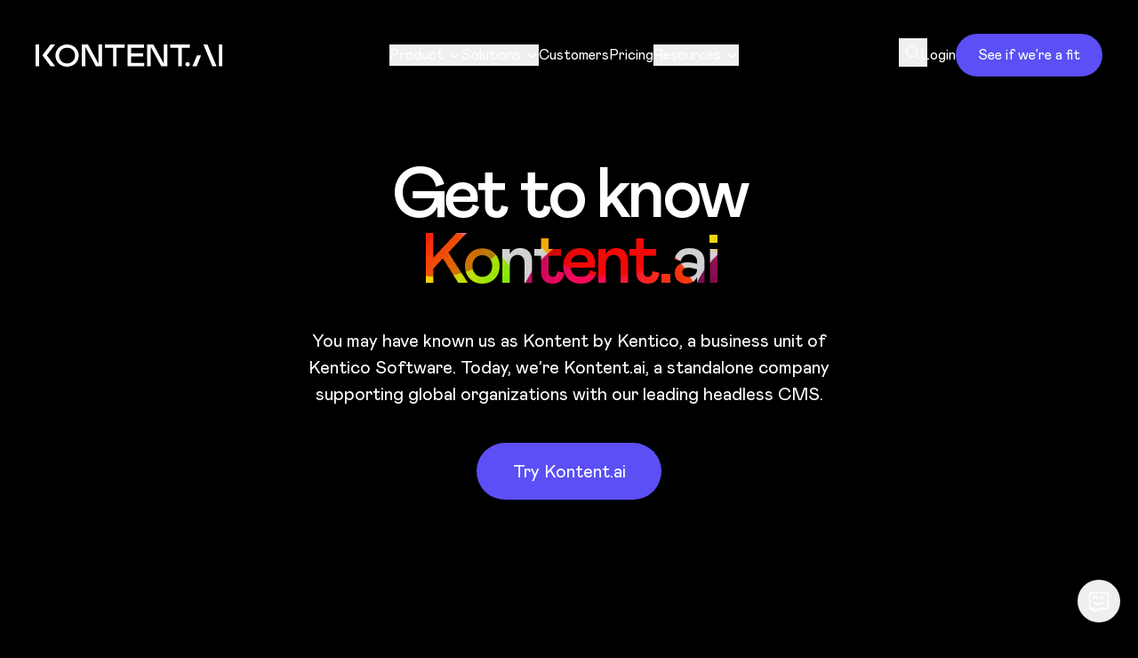

--- FILE ---
content_type: text/html; charset=utf-8
request_url: https://kontent.ai/specials/kontent-by-kentico-now-kontent-ai/?pi_campaign_id=6752&utm_source=google&utm_medium=cpc&utm_campaign=search-brand-us&utm_term=kentico%20content&utm_content=112169600052&creative=617377049512&keyword=kentico%20content&matchtype=p&network=g&device=c&utm_keyword=kentico%20content&gad=1&gclid=Cj0KCQjw6cKiBhD5ARIsAKXUdyavRc5o6IZ8857bk2WPX1S7idiJu8nwBhu2ICTgd8nR6hJJ79TiCF8aAvKGEALw_wcB
body_size: 43827
content:
<!DOCTYPE html><html lang="en"><head><meta charSet="utf-8" data-next-head=""/><meta name="viewport" content="width=device-width, initial-scale=1" data-next-head=""/><meta http-equiv="x-ua-compatible" content="ie=edge" data-next-head=""/><link rel="canonical" href="https://kontent.ai/specials/kontent-by-kentico-now-kontent-ai/" data-next-head=""/><link rel="shortcut icon" href="/favicon_v2.ico" data-next-head=""/><title data-next-head="">Kontent by Kentico is now Kontent.ai | Kontent.ai</title><meta name="description" content="Looking for Kontent by Kentico or Kentico Kontent? We’re now Kontent.ai, the leading headless CMS for enterprise content operations. " data-next-head=""/><meta name="robots" content="index, follow" data-next-head=""/><meta name="twitter:card" content="summary_large_image" data-next-head=""/><meta name="twitter:title" content="Kontent by Kentico is now Kontent.ai | Kontent.ai" data-next-head=""/><meta name="twitter:description" content="Looking for Kontent by Kentico or Kentico Kontent? We’re now Kontent.ai, the leading headless CMS for enterprise content operations. " data-next-head=""/><meta name="twitter:image" content="https://assets.kontent.ai/0f95ca41-1323-0068-c0ab-105275b8f42c/9b558797-20f2-4b76-b1cf-db0dbaba1931/OG%20Get%20to%20know%20Kontent.ai.jpg" data-next-head=""/><meta name="twitter:site" content="@Kontent_ai" data-next-head=""/><meta name="twitter:creator" content="@Kontent_ai" data-next-head=""/><meta property="og:title" content="Kontent by Kentico is now Kontent.ai | Kontent.ai" data-next-head=""/><meta property="og:description" content="Looking for Kontent by Kentico or Kentico Kontent? We’re now Kontent.ai, the leading headless CMS for enterprise content operations. " data-next-head=""/><meta property="og:image" content="https://assets.kontent.ai/0f95ca41-1323-0068-c0ab-105275b8f42c/9b558797-20f2-4b76-b1cf-db0dbaba1931/OG%20Get%20to%20know%20Kontent.ai.jpg" data-next-head=""/><meta property="og:url" content="https://kontent.ai/specials/kontent-by-kentico-now-kontent-ai/" data-next-head=""/><meta property="og:type" content="website" data-next-head=""/><meta property="og:site_name" content="Kontent.ai" data-next-head=""/><link rel="apple-touch-icon" sizes="180x180" href="/img/favicon/apple-touch-icon.png"/><link rel="icon" type="image/png" sizes="32x32" href="/img/favicon/favicon-32x32.png"/><link rel="icon" type="image/png" sizes="16x16" href="/img/favicon/favicon-16x16.png"/><link rel="mask-icon" href="/img/favicon/safari-pinned-tab.svg" color="#3dcca8"/><meta name="apple-mobile-web-app-title" content="Kontent.ai"/><meta name="application-name" content="Kontent.ai"/><link rel="preconnect" href="https://assets.kontent.ai" crossorigin="anonymous"/><link rel="preconnect" href="https://www.googletagmanager.com"/><link rel="preconnect" href="https://www.google.com"/><link rel="dns-prefetch" href="https://www.googletagmanager.com"/><link rel="dns-prefetch" href="https://www.google.com"/><link rel="dns-prefetch" href="https://assets.kontent.ai"/><link rel="preload" href="/img/redesign/pattern-mask-1.webp" as="image"/><link rel="preload" href="/img/redesign/pattern-mask-2.webp" as="image"/><link rel="preload" href="/img/redesign/pattern-mask-3.webp" as="image"/><link rel="preload" href="/img/redesign/pattern-mask-4.webp" as="image"/><link rel="preload" href="/_next/static/media/mabry_400-s.p.b7738c18.woff2" as="font" type="font/woff2" crossorigin="anonymous" data-next-font="size-adjust"/><link rel="preload" href="/_next/static/media/mabry_500-s.p.ad69e7e8.woff2" as="font" type="font/woff2" crossorigin="anonymous" data-next-font="size-adjust"/><link rel="preload" href="/_next/static/media/mabry_700-s.p.49b45094.woff2" as="font" type="font/woff2" crossorigin="anonymous" data-next-font="size-adjust"/><link rel="preload" href="/_next/static/chunks/bb786dc5cab2f44c.css" as="style"/><link rel="preload" href="/_next/static/chunks/894cb51d1a72b7d3.css" as="style"/><link rel="stylesheet" href="/_next/static/chunks/bb786dc5cab2f44c.css" data-n-g=""/><link rel="stylesheet" href="/_next/static/chunks/894cb51d1a72b7d3.css" data-n-g=""/><noscript data-n-css=""></noscript><script defer="" src="/_next/static/chunks/9c61b38a20e958a5.js"></script><script defer="" src="/_next/static/chunks/623e3e88f81f6e73.js"></script><script defer="" src="/_next/static/chunks/f940fa8f7458277e.js"></script><script defer="" src="/_next/static/chunks/6b680c168242a507.js"></script><script defer="" src="/_next/static/chunks/6b3d95c37ae44bc1.js"></script><script defer="" src="/_next/static/chunks/791656af850bd9dc.js"></script><script defer="" src="/_next/static/chunks/ac582ffd80c6c797.js"></script><script defer="" src="/_next/static/chunks/ad00d3b3f0f61023.js"></script><script defer="" src="/_next/static/chunks/42c04f2b504c4d0a.js"></script><script defer="" src="/_next/static/chunks/e1e0c5d1a5b57530.js"></script><script src="/_next/static/chunks/f38aa6d633343e19.js" defer=""></script><script src="/_next/static/chunks/eba5ef64212d09b4.js" defer=""></script><script src="/_next/static/chunks/3c3cb71361a7080a.js" defer=""></script><script src="/_next/static/chunks/096b4a698fc4d783.js" defer=""></script><script src="/_next/static/chunks/50fb005bb68db7d9.js" defer=""></script><script src="/_next/static/chunks/e773c664507a75d9.js" defer=""></script><script src="/_next/static/chunks/05314b9a168a9366.js" defer=""></script><script src="/_next/static/chunks/4cb193597717a078.js" defer=""></script><script src="/_next/static/chunks/00ccb3d8b6ef7cf2.js" defer=""></script><script src="/_next/static/chunks/65eea19fe4de084b.js" defer=""></script><script src="/_next/static/chunks/f4592a3e115d1ab3.js" defer=""></script><script src="/_next/static/chunks/5d65541ab3118a46.js" defer=""></script><script src="/_next/static/chunks/d5be9792e84026c1.js" defer=""></script><script src="/_next/static/chunks/dbb606aba16f3199.js" defer=""></script><script src="/_next/static/chunks/e879292793be1e68.js" defer=""></script><script src="/_next/static/chunks/8cf43b2bd35a7b01.js" defer=""></script><script src="/_next/static/chunks/turbopack-048c67607a80c8ae.js" defer=""></script><script src="/_next/static/chunks/7180c2cf1694eb44.js" defer=""></script><script src="/_next/static/chunks/turbopack-ec50efc67ff4f09f.js" defer=""></script><script src="/_next/static/aYDsCeqHCoc7X_mFtgOjn/_ssgManifest.js" defer=""></script><script src="/_next/static/aYDsCeqHCoc7X_mFtgOjn/_buildManifest.js" defer=""></script></head><body><noscript><iframe src="https://www.googletagmanager.com/ns.html?id=GTM-W33QM9R" height="0" width="0" style="display:none;visibility:hidden"></iframe></noscript><link rel="preload" as="image" href="/img/icons/info-white.svg"/><div id="__next"><div class="font-sans mabryfont_155a5ce3-module__Xp5QCa__variable false"><a href="#main" class="sr-only focus:not-sr-only focus:absolute focus:top-4 focus:left-4 focus:z-50 focus:px-4 focus:py-2 focus:bg-purple focus:text-white focus:rounded">Skip to main content</a><div class="hidden xl:block"><header class="fixed mt-0 w-full z-[100] flex h-[--header-height] items-center py-4 bg-black text-white" role="banner"><div class="container"><div class="flex items-center justify-between gap-x-10"><a class="z-20 flex w-[13.125rem] transition-none hover:text-inherit" aria-label="Kontent.ai - Home" href="/"><span aria-hidden="true" class="inline-flex aspect-[210/25] max-w-full align-middle" role="img" aria-label="Kontent.ai"><svg viewBox="0 0 210 25" xmlns="http://www.w3.org/2000/svg" aria-hidden="true" role="presentation" focusable="false" class="h-full w-full"><title>Kontent.ai</title><path fill="currentColor" d="M170.97 19.83c1.38 0 2.5 1.1 2.5 2.44a2.46 2.46 0 0 1-2.5 2.44 2.46 2.46 0 0 1-2.48-2.44 2.46 2.46 0 0 1 2.48-2.44ZM173.53 0v3.65h-9.07v20.76h-3.92V3.65h-9.07V0h22.06ZM210 24.41h-3.82V0H210v24.41ZM35.44 25c-7.35 0-13.09-5.56-13.09-12.5S28.1 0 35.45 0c7.34 0 13.08 5.56 13.08 12.5S42.79 25 35.44 25Zm0-3.65c4.91 0 8.97-3.5 8.97-8.85 0-5.31-3.95-8.85-8.97-8.85-5.02 0-8.96 3.57-8.96 8.88 0 5.35 4.05 8.82 8.96 8.82ZM77.94 0h22.35v3.66H91.1v20.75h-3.97V3.66h-9.19V0Zm66.32 21.66V0h3.98v24.41h-6.9L129.56 2.8v21.62h-3.97V0h6.9l11.77 21.66Zm-73.53 0V0h3.98v24.41h-6.9L56.03 2.8v21.62h-3.97V0h6.9l11.77 21.66Zm132.8 2.75h-4.75L188.82 0h4.46l10.25 24.41Zm-100 0V0h18.46v3.66h-14.48v6.28h13.4v3.66h-13.4v7.15h14.84v3.66h-18.82ZM0 0h4.12v24.41H0V0Zm181.18 24.41h-4.7l5.14-12.06h4.56l-5 12.06ZM12.65 12.21l9.4 12.2h-5.14l-9.26-12.2L16.97 0h5.09l-9.41 12.2Z"></path></svg></span><span class="sr-only">Kontent.ai</span></a><nav aria-label="Main navigation"><ul class="flex items-center gap-x-8 text-16" role="menubar"><li class="relative" role="none"><button class="flex items-center no-underline hover:cursor-pointer hover:text-purple" aria-expanded="false" aria-haspopup="true" role="menuitem" type="button" aria-controls="radix-_R_map6_" data-state="closed">Product<svg class="ml-1 h-4 w-4" fill="none" stroke="currentColor" viewBox="0 0 24 24" xmlns="http://www.w3.org/2000/svg" aria-hidden="true"><path stroke-linecap="round" stroke-linejoin="round" stroke-width="2" d="M19 9l-7 7-7-7"></path></svg></button><div></div></li><li class="relative" role="none"><button class="flex items-center no-underline hover:cursor-pointer hover:text-purple" aria-expanded="false" aria-haspopup="true" role="menuitem" type="button" aria-controls="radix-_R_16ap6_" data-state="closed">Solutions<svg class="ml-1 h-4 w-4" fill="none" stroke="currentColor" viewBox="0 0 24 24" xmlns="http://www.w3.org/2000/svg" aria-hidden="true"><path stroke-linecap="round" stroke-linejoin="round" stroke-width="2" d="M19 9l-7 7-7-7"></path></svg></button><div></div></li><li role="none"><a class="flex items-center no-underline" role="menuitem" href="/customers/">Customers</a></li><li role="none"><a class="flex items-center no-underline" role="menuitem" href="/pricing/">Pricing</a></li><li class="relative" role="none"><button class="flex items-center no-underline hover:cursor-pointer hover:text-purple" aria-expanded="false" aria-haspopup="true" role="menuitem" type="button" aria-controls="radix-_R_2map6_" data-state="closed">Resources<svg class="ml-1 h-4 w-4" fill="none" stroke="currentColor" viewBox="0 0 24 24" xmlns="http://www.w3.org/2000/svg" aria-hidden="true"><path stroke-linecap="round" stroke-linejoin="round" stroke-width="2" d="M19 9l-7 7-7-7"></path></svg></button><div></div></li></ul></nav><ul class="flex items-center gap-x-10 text-16" role="list"><li><button type="button" class="cursor-pointer p-2 -m-2" aria-label="Open search"><span aria-hidden="true" class="icon relative flex h-[1em] w-[1em] fill-current icon-16"><svg xmlns="http://www.w3.org/2000/svg" width="16" height="16" viewBox="0 0 24 24" aria-hidden="true" role="presentation" focusable="false"><g stroke="currentColor" stroke-width="2" fill="none" fill-rule="evenodd" stroke-linecap="round" stroke-linejoin="round"><circle cx="10" cy="10" r="9"></circle><path d="M17 17l5.75 5.75"></path></g></svg></span></button></li><li><a href="https://app.kontent.ai" class="as-link no-underline" target="_blank" rel="noreferrer noopener" data-tracking-code="{&#x27;event&#x27;: &#x27;Menu_SignIn&#x27;}" aria-label="Login - opens in new tab">Login</a></li><li><a data-tracking-code="{&#x27;event&#x27;: &#x27;Menu_ScheduleDemo&#x27;}" aria-label="See if we’re a fit" class="inline-flex cursor-pointer items-center justify-center sm:whitespace-nowrap rounded-[2rem] border-2 text-center align-top no-underline transition-colors min-h-12 border-[1px] px-6 py-2 text-16 leading-5 button-tertiary max-lg:min-h-8 max-lg:px-2 max-lg:py-1 max-lg:text-12" href="/request-demo/">See if we’re a fit</a></li></ul></div></div></header></div><main id="main" class="main overflow-clip pt-[--header-height] animate-fadeIn"><div class="umlp-elements space-y-24 first:pt-8 lg:space-y-40 lg:first:pt-14"><section class="hero-section" role="region" aria-labelledby="hero-heading"><div class="container"><div class="grid text-center"><div class="relative max-md:contents"><div id="hero-heading" class="text-h1 max-lg:text-h2 rich-text-inherit"><h1>Get to know <br/><strong class="font-inherit pattern-mask-1">Kontent.ai</strong></h1></div><div class="w-full"><div class="w-full"><div class="text-base max-lg:text-16 space-y-6 lg:space-y-8 mt-6 lg:mt-10 md:mx-auto md:w-1/2 max-w-[52rem]"><div class="hero-subheading"><p>You may have known us as Kontent by Kentico, a business unit of Kentico Software. Today, we’re Kontent.ai, a standalone company supporting global organizations with our leading headless CMS.</p></div></div><div class="grid w-full sm:w-fit mt-10 gap-x-5 gap-y-6 md:flex md:max-w-full md:flex-wrap md:[&amp;&gt;*]:min-w-[13rem] 2xl:[&amp;&gt;*]:min-w-[16.25rem] md:mx-auto"><a rel="noopener noreferrer" class="inline-flex cursor-pointer items-center justify-center sm:whitespace-nowrap rounded-[2rem] border-2 text-center align-top no-underline transition-colors button-primary min-h-16 px-[0.9375rem] py-[0.375rem] text-base leading-6 sm:px-[1.9375rem] button-primary" href="/trial/">Try Kontent.ai</a></div></div></div></div></div></div></section><section aria-labelledby="_R_aj16_" class=""><div class="container"><div id="why-global-organizations-choose-kontentai" class="text-h2 max-lg:text-h3 rich-text-inherit lg:text-center mb-6"><h2>Why global organizations choose <strong class="font-inherit text-purple">Kontent.ai</strong></h2></div><div class="text-base max-lg:text-16 space-y-6 lg:space-y-8 mb-16 lg:text-center lg:mx-auto max-w-2xl lg:mb-20 [&amp;_strong]:text-white [&amp;_strong]:font-bold"><p>Kontent.ai’s headless CMS enables marketers and developers to plan, create, and deliver experiences that look and feel great on any channel.</p></div><div class="grid gap-x-5 gap-y-6 md:grid-cols-2 md:supports-subgrid:grid-rows-[repeat(var(--rows),auto)]" style="--rows:3" aria-label="Cards grid"><article aria-label="Card: Card 1" class="rounded-lg px-5 pb-10 pt-6 md:grid md:content-start md:items-start md:gap-0 md:supports-subgrid:row-[span_var(--rows)/span_var(--rows)] md:supports-subgrid:grid-rows-subgrid lg:px-8 lg:pt-8 !bg-dark text-white bg-dark text-white"><span aria-hidden="true" role="presentation" class="icon relative flex h-[1em] w-[1em] fill-current icon-32 mb-5 lg:mb-6 [filter:brightness(0)_invert(1)]"><img alt="" aria-hidden="true" role="presentation" loading="lazy" decoding="async" data-nimg="fill" class="object-contain mb-5 lg:mb-6 [filter:brightness(0)_invert(1)]" style="position:absolute;height:100%;width:100%;left:0;top:0;right:0;bottom:0;color:transparent" src="https://assets.kontent.ai/0f95ca41-1323-0068-c0ab-105275b8f42c/ef3f2118-ba1b-4754-82dd-fe8c3ac21ecb/pencil.svg"/></span><div class="text-32 max-lg:text-24 rich-text-inherit"><h3>Easy content creation for marketers and creators</h3></div><div class="text-base max-lg:text-16 space-y-6 lg:space-y-8 [&amp;_ul]:check-list mt-5 lg:mt-8 sm:[&amp;_ul:has(:nth-child(4))]:grid-cols-2 [&amp;_ul]:gap-x-4"><p>Create engaging content and landing pages on your timeline, without IT involvement. In Kontent.ai, feel the difference of a platform that is designed to be intuitive and easy-to-use for everyone involved in content creation, from marketers and creators to content strategists.</p></div></article><article aria-label="Card: Card 2" class="rounded-lg px-5 pb-10 pt-6 md:grid md:content-start md:items-start md:gap-0 md:supports-subgrid:row-[span_var(--rows)/span_var(--rows)] md:supports-subgrid:grid-rows-subgrid lg:px-8 lg:pt-8 !bg-dark text-white bg-dark text-white"><span aria-hidden="true" role="presentation" class="icon relative flex h-[1em] w-[1em] fill-current icon-32 mb-5 lg:mb-6 [filter:brightness(0)_invert(1)]"><img alt="" aria-hidden="true" role="presentation" loading="lazy" decoding="async" data-nimg="fill" class="object-contain mb-5 lg:mb-6 [filter:brightness(0)_invert(1)]" style="position:absolute;height:100%;width:100%;left:0;top:0;right:0;bottom:0;color:transparent" src="https://assets.kontent.ai/0f95ca41-1323-0068-c0ab-105275b8f42c/c3a34d30-b627-4eac-b6ab-d4ffce127605/model1.svg"/></span><div class="text-32 max-lg:text-24 rich-text-inherit"><h3>A single source of truth for the organization</h3></div><div class="text-base max-lg:text-16 space-y-6 lg:space-y-8 [&amp;_ul]:check-list mt-5 lg:mt-8 sm:[&amp;_ul:has(:nth-child(4))]:grid-cols-2 [&amp;_ul]:gap-x-4"><p>Organize your content to fit your business structure, initiatives, or channels. In Kontent.ai, plan and prepare everything in <span class="unknown__pt__mark__contentItemLink">a single location</span>, so that content is consistent, regardless of where it’s viewed. </p></div></article><article aria-label="Card: Card 3" class="rounded-lg px-5 pb-10 pt-6 md:grid md:content-start md:items-start md:gap-0 md:supports-subgrid:row-[span_var(--rows)/span_var(--rows)] md:supports-subgrid:grid-rows-subgrid lg:px-8 lg:pt-8 !bg-dark text-white bg-dark text-white"><span aria-hidden="true" role="presentation" class="icon relative flex h-[1em] w-[1em] fill-current icon-32 mb-5 lg:mb-6 [filter:brightness(0)_invert(1)]"><img alt="" aria-hidden="true" role="presentation" loading="lazy" decoding="async" data-nimg="fill" class="object-contain mb-5 lg:mb-6 [filter:brightness(0)_invert(1)]" style="position:absolute;height:100%;width:100%;left:0;top:0;right:0;bottom:0;color:transparent" src="https://assets.kontent.ai/0f95ca41-1323-0068-c0ab-105275b8f42c/63578fff-d19f-47b2-b9f0-6eec71537757/Users%2C%20People%2C%20Collaboration.svg"/></span><div class="text-32 max-lg:text-24 rich-text-inherit"><p>Fast, efficient teamwork and deep content governance</p></div><div class="text-base max-lg:text-16 space-y-6 lg:space-y-8 [&amp;_ul]:check-list mt-5 lg:mt-8 sm:[&amp;_ul:has(:nth-child(4))]:grid-cols-2 [&amp;_ul]:gap-x-4"><p>Remove roadblocks with real-time collaboration and editing tools, in a familiar doc-style setting. Control what users and teams can do through role-based permissions, collections of content, and systemized workflows, all in Kontent.ai. </p></div></article><article aria-label="Card: Card 4" class="rounded-lg px-5 pb-10 pt-6 md:grid md:content-start md:items-start md:gap-0 md:supports-subgrid:row-[span_var(--rows)/span_var(--rows)] md:supports-subgrid:grid-rows-subgrid lg:px-8 lg:pt-8 !bg-dark text-white bg-dark text-white"><span aria-hidden="true" role="presentation" class="icon relative flex h-[1em] w-[1em] fill-current icon-32 mb-5 lg:mb-6 [filter:brightness(0)_invert(1)]"><img alt="" aria-hidden="true" role="presentation" loading="lazy" decoding="async" data-nimg="fill" class="object-contain mb-5 lg:mb-6 [filter:brightness(0)_invert(1)]" style="position:absolute;height:100%;width:100%;left:0;top:0;right:0;bottom:0;color:transparent" src="https://assets.kontent.ai/0f95ca41-1323-0068-c0ab-105275b8f42c/25a39236-eeae-4eac-a4df-f80d9fe08cfe/api.svg"/></span><div class="text-32 max-lg:text-24 rich-text-inherit"><h3>Headless architecture for developer teams</h3></div><div class="text-base max-lg:text-16 space-y-6 lg:space-y-8 [&amp;_ul]:check-list mt-5 lg:mt-8 sm:[&amp;_ul:has(:nth-child(4))]:grid-cols-2 [&amp;_ul]:gap-x-4"><p>Leverage the total flexibility of the headless solution to deliver digital experiences via API to any channel. Let developers use the technologies, frameworks, and systems of their choice to compose a best-of-breed microservices architecture.</p></div></article></div></div></section><section class="overflow-hidden logo-section" aria-labelledby="logos-section-heading"><div class="container"><div id="kontentai-for-every-industry" class="text-h2 max-lg:text-h3 rich-text-inherit mb-10 lg:mb-16"><h3>Kontent.ai for <strong class="font-inherit text-purple">every industry</strong></h3></div><div class="flex [&amp;:not([data-sliding])]:justify-center" role="region" aria-label="Our partners and customers"><div class="overflow-hidden max-2xl:-mx-10 max-2xl:px-10 max-lg:-mx-5 max-lg:px-5" aria-live="polite"><ul class="-mx-6 flex items-center" role="list"><li class="min-w-0 shrink-0 grow-0 px-6"><a target="_blank" rel="noopener noreferrer" class="flex focus:outline-2 focus:outline-offset-2 focus:outline-blue-500" aria-label="Visit Logo 1 website (opens in new tab)" href="https://kontent.ai/customers/elanco-success/"><img alt="" loading="lazy" width="128" height="80" decoding="async" data-nimg="1" class="max-h-20 max-w-32 object-contain" style="color:transparent" sizes="(max-width: 640px) 640px, (max-width: 768px) 768px, (max-width: 1024px) 1024px, 1440px" srcSet="https://assets.kontent.ai/0f95ca41-1323-0068-c0ab-105275b8f42c/9e2e8f4a-174f-4d48-9b04-7c14edb6e13b/elanco-logo.svg?w=320&amp;q=90&amp;fm=webp&amp;lossless=0&amp;auto=compress 16w, https://assets.kontent.ai/0f95ca41-1323-0068-c0ab-105275b8f42c/9e2e8f4a-174f-4d48-9b04-7c14edb6e13b/elanco-logo.svg?w=320&amp;q=90&amp;fm=webp&amp;lossless=0&amp;auto=compress 32w, https://assets.kontent.ai/0f95ca41-1323-0068-c0ab-105275b8f42c/9e2e8f4a-174f-4d48-9b04-7c14edb6e13b/elanco-logo.svg?w=320&amp;q=90&amp;fm=webp&amp;lossless=0&amp;auto=compress 48w, https://assets.kontent.ai/0f95ca41-1323-0068-c0ab-105275b8f42c/9e2e8f4a-174f-4d48-9b04-7c14edb6e13b/elanco-logo.svg?w=320&amp;q=90&amp;fm=webp&amp;lossless=0&amp;auto=compress 64w, https://assets.kontent.ai/0f95ca41-1323-0068-c0ab-105275b8f42c/9e2e8f4a-174f-4d48-9b04-7c14edb6e13b/elanco-logo.svg?w=320&amp;q=90&amp;fm=webp&amp;lossless=0&amp;auto=compress 96w, https://assets.kontent.ai/0f95ca41-1323-0068-c0ab-105275b8f42c/9e2e8f4a-174f-4d48-9b04-7c14edb6e13b/elanco-logo.svg?w=320&amp;q=90&amp;fm=webp&amp;lossless=0&amp;auto=compress 128w, https://assets.kontent.ai/0f95ca41-1323-0068-c0ab-105275b8f42c/9e2e8f4a-174f-4d48-9b04-7c14edb6e13b/elanco-logo.svg?w=320&amp;q=90&amp;fm=webp&amp;lossless=0&amp;auto=compress 256w, https://assets.kontent.ai/0f95ca41-1323-0068-c0ab-105275b8f42c/9e2e8f4a-174f-4d48-9b04-7c14edb6e13b/elanco-logo.svg?w=320&amp;q=90&amp;fm=webp&amp;lossless=0&amp;auto=compress 384w, https://assets.kontent.ai/0f95ca41-1323-0068-c0ab-105275b8f42c/9e2e8f4a-174f-4d48-9b04-7c14edb6e13b/elanco-logo.svg?w=640&amp;q=90&amp;fm=webp&amp;lossless=0&amp;auto=compress 640w, https://assets.kontent.ai/0f95ca41-1323-0068-c0ab-105275b8f42c/9e2e8f4a-174f-4d48-9b04-7c14edb6e13b/elanco-logo.svg?w=640&amp;q=90&amp;fm=webp&amp;lossless=0&amp;auto=compress 750w, https://assets.kontent.ai/0f95ca41-1323-0068-c0ab-105275b8f42c/9e2e8f4a-174f-4d48-9b04-7c14edb6e13b/elanco-logo.svg?w=768&amp;q=90&amp;fm=webp&amp;lossless=0&amp;auto=compress 828w, https://assets.kontent.ai/0f95ca41-1323-0068-c0ab-105275b8f42c/9e2e8f4a-174f-4d48-9b04-7c14edb6e13b/elanco-logo.svg?w=1024&amp;q=90&amp;fm=webp&amp;lossless=0&amp;auto=compress 1080w, https://assets.kontent.ai/0f95ca41-1323-0068-c0ab-105275b8f42c/9e2e8f4a-174f-4d48-9b04-7c14edb6e13b/elanco-logo.svg?w=1024&amp;q=90&amp;fm=webp&amp;lossless=0&amp;auto=compress 1200w, https://assets.kontent.ai/0f95ca41-1323-0068-c0ab-105275b8f42c/9e2e8f4a-174f-4d48-9b04-7c14edb6e13b/elanco-logo.svg?w=1440&amp;q=90&amp;fm=webp&amp;lossless=0&amp;auto=compress 1920w, https://assets.kontent.ai/0f95ca41-1323-0068-c0ab-105275b8f42c/9e2e8f4a-174f-4d48-9b04-7c14edb6e13b/elanco-logo.svg?w=1440&amp;q=90&amp;fm=webp&amp;lossless=0&amp;auto=compress 2048w" src="https://assets.kontent.ai/0f95ca41-1323-0068-c0ab-105275b8f42c/9e2e8f4a-174f-4d48-9b04-7c14edb6e13b/elanco-logo.svg?w=1440&amp;q=90&amp;fm=webp&amp;lossless=0&amp;auto=compress"/></a></li><li class="min-w-0 shrink-0 grow-0 px-6"><a target="_blank" rel="noopener noreferrer" class="flex focus:outline-2 focus:outline-offset-2 focus:outline-blue-500" aria-label="Visit Logo 2 website (opens in new tab)" href="https://kontent.ai/customers/algolia-customer-success-story/"><img alt="" loading="lazy" width="419" height="114" decoding="async" data-nimg="1" class="max-h-20 max-w-32 object-contain" style="color:transparent" sizes="(max-width: 640px) 640px, (max-width: 768px) 768px, (max-width: 1024px) 1024px, 1440px" srcSet="https://assets.kontent.ai/0f95ca41-1323-0068-c0ab-105275b8f42c/37c594b9-2537-4bb0-8358-8e34c5ff3999/algolia-logo-NEW.png?w=320&amp;q=90&amp;fm=webp&amp;lossless=0&amp;auto=compress 16w, https://assets.kontent.ai/0f95ca41-1323-0068-c0ab-105275b8f42c/37c594b9-2537-4bb0-8358-8e34c5ff3999/algolia-logo-NEW.png?w=320&amp;q=90&amp;fm=webp&amp;lossless=0&amp;auto=compress 32w, https://assets.kontent.ai/0f95ca41-1323-0068-c0ab-105275b8f42c/37c594b9-2537-4bb0-8358-8e34c5ff3999/algolia-logo-NEW.png?w=320&amp;q=90&amp;fm=webp&amp;lossless=0&amp;auto=compress 48w, https://assets.kontent.ai/0f95ca41-1323-0068-c0ab-105275b8f42c/37c594b9-2537-4bb0-8358-8e34c5ff3999/algolia-logo-NEW.png?w=320&amp;q=90&amp;fm=webp&amp;lossless=0&amp;auto=compress 64w, https://assets.kontent.ai/0f95ca41-1323-0068-c0ab-105275b8f42c/37c594b9-2537-4bb0-8358-8e34c5ff3999/algolia-logo-NEW.png?w=320&amp;q=90&amp;fm=webp&amp;lossless=0&amp;auto=compress 96w, https://assets.kontent.ai/0f95ca41-1323-0068-c0ab-105275b8f42c/37c594b9-2537-4bb0-8358-8e34c5ff3999/algolia-logo-NEW.png?w=320&amp;q=90&amp;fm=webp&amp;lossless=0&amp;auto=compress 128w, https://assets.kontent.ai/0f95ca41-1323-0068-c0ab-105275b8f42c/37c594b9-2537-4bb0-8358-8e34c5ff3999/algolia-logo-NEW.png?w=320&amp;q=90&amp;fm=webp&amp;lossless=0&amp;auto=compress 256w, https://assets.kontent.ai/0f95ca41-1323-0068-c0ab-105275b8f42c/37c594b9-2537-4bb0-8358-8e34c5ff3999/algolia-logo-NEW.png?w=320&amp;q=90&amp;fm=webp&amp;lossless=0&amp;auto=compress 384w, https://assets.kontent.ai/0f95ca41-1323-0068-c0ab-105275b8f42c/37c594b9-2537-4bb0-8358-8e34c5ff3999/algolia-logo-NEW.png?w=640&amp;q=90&amp;fm=webp&amp;lossless=0&amp;auto=compress 640w, https://assets.kontent.ai/0f95ca41-1323-0068-c0ab-105275b8f42c/37c594b9-2537-4bb0-8358-8e34c5ff3999/algolia-logo-NEW.png?w=640&amp;q=90&amp;fm=webp&amp;lossless=0&amp;auto=compress 750w, https://assets.kontent.ai/0f95ca41-1323-0068-c0ab-105275b8f42c/37c594b9-2537-4bb0-8358-8e34c5ff3999/algolia-logo-NEW.png?w=768&amp;q=90&amp;fm=webp&amp;lossless=0&amp;auto=compress 828w, https://assets.kontent.ai/0f95ca41-1323-0068-c0ab-105275b8f42c/37c594b9-2537-4bb0-8358-8e34c5ff3999/algolia-logo-NEW.png?w=1024&amp;q=90&amp;fm=webp&amp;lossless=0&amp;auto=compress 1080w, https://assets.kontent.ai/0f95ca41-1323-0068-c0ab-105275b8f42c/37c594b9-2537-4bb0-8358-8e34c5ff3999/algolia-logo-NEW.png?w=1024&amp;q=90&amp;fm=webp&amp;lossless=0&amp;auto=compress 1200w, https://assets.kontent.ai/0f95ca41-1323-0068-c0ab-105275b8f42c/37c594b9-2537-4bb0-8358-8e34c5ff3999/algolia-logo-NEW.png?w=1440&amp;q=90&amp;fm=webp&amp;lossless=0&amp;auto=compress 1920w, https://assets.kontent.ai/0f95ca41-1323-0068-c0ab-105275b8f42c/37c594b9-2537-4bb0-8358-8e34c5ff3999/algolia-logo-NEW.png?w=1440&amp;q=90&amp;fm=webp&amp;lossless=0&amp;auto=compress 2048w" src="https://assets.kontent.ai/0f95ca41-1323-0068-c0ab-105275b8f42c/37c594b9-2537-4bb0-8358-8e34c5ff3999/algolia-logo-NEW.png?w=1440&amp;q=90&amp;fm=webp&amp;lossless=0&amp;auto=compress"/></a></li><li class="min-w-0 shrink-0 grow-0 px-6"><a target="_blank" rel="noopener noreferrer" class="flex focus:outline-2 focus:outline-offset-2 focus:outline-blue-500" aria-label="Visit Logo 3 website (opens in new tab)" href="http://www.skoda-auto.cz/"><img alt="" loading="lazy" width="128" height="80" decoding="async" data-nimg="1" class="max-h-20 max-w-32 object-contain" style="color:transparent" sizes="(max-width: 640px) 640px, (max-width: 768px) 768px, (max-width: 1024px) 1024px, 1440px" srcSet="https://assets.kontent.ai/0f95ca41-1323-0068-c0ab-105275b8f42c/fe428c6b-8686-4cf1-92f7-60798b335834/skoda-logo.svg?w=320&amp;q=90&amp;fm=webp&amp;lossless=0&amp;auto=compress 16w, https://assets.kontent.ai/0f95ca41-1323-0068-c0ab-105275b8f42c/fe428c6b-8686-4cf1-92f7-60798b335834/skoda-logo.svg?w=320&amp;q=90&amp;fm=webp&amp;lossless=0&amp;auto=compress 32w, https://assets.kontent.ai/0f95ca41-1323-0068-c0ab-105275b8f42c/fe428c6b-8686-4cf1-92f7-60798b335834/skoda-logo.svg?w=320&amp;q=90&amp;fm=webp&amp;lossless=0&amp;auto=compress 48w, https://assets.kontent.ai/0f95ca41-1323-0068-c0ab-105275b8f42c/fe428c6b-8686-4cf1-92f7-60798b335834/skoda-logo.svg?w=320&amp;q=90&amp;fm=webp&amp;lossless=0&amp;auto=compress 64w, https://assets.kontent.ai/0f95ca41-1323-0068-c0ab-105275b8f42c/fe428c6b-8686-4cf1-92f7-60798b335834/skoda-logo.svg?w=320&amp;q=90&amp;fm=webp&amp;lossless=0&amp;auto=compress 96w, https://assets.kontent.ai/0f95ca41-1323-0068-c0ab-105275b8f42c/fe428c6b-8686-4cf1-92f7-60798b335834/skoda-logo.svg?w=320&amp;q=90&amp;fm=webp&amp;lossless=0&amp;auto=compress 128w, https://assets.kontent.ai/0f95ca41-1323-0068-c0ab-105275b8f42c/fe428c6b-8686-4cf1-92f7-60798b335834/skoda-logo.svg?w=320&amp;q=90&amp;fm=webp&amp;lossless=0&amp;auto=compress 256w, https://assets.kontent.ai/0f95ca41-1323-0068-c0ab-105275b8f42c/fe428c6b-8686-4cf1-92f7-60798b335834/skoda-logo.svg?w=320&amp;q=90&amp;fm=webp&amp;lossless=0&amp;auto=compress 384w, https://assets.kontent.ai/0f95ca41-1323-0068-c0ab-105275b8f42c/fe428c6b-8686-4cf1-92f7-60798b335834/skoda-logo.svg?w=640&amp;q=90&amp;fm=webp&amp;lossless=0&amp;auto=compress 640w, https://assets.kontent.ai/0f95ca41-1323-0068-c0ab-105275b8f42c/fe428c6b-8686-4cf1-92f7-60798b335834/skoda-logo.svg?w=640&amp;q=90&amp;fm=webp&amp;lossless=0&amp;auto=compress 750w, https://assets.kontent.ai/0f95ca41-1323-0068-c0ab-105275b8f42c/fe428c6b-8686-4cf1-92f7-60798b335834/skoda-logo.svg?w=768&amp;q=90&amp;fm=webp&amp;lossless=0&amp;auto=compress 828w, https://assets.kontent.ai/0f95ca41-1323-0068-c0ab-105275b8f42c/fe428c6b-8686-4cf1-92f7-60798b335834/skoda-logo.svg?w=1024&amp;q=90&amp;fm=webp&amp;lossless=0&amp;auto=compress 1080w, https://assets.kontent.ai/0f95ca41-1323-0068-c0ab-105275b8f42c/fe428c6b-8686-4cf1-92f7-60798b335834/skoda-logo.svg?w=1024&amp;q=90&amp;fm=webp&amp;lossless=0&amp;auto=compress 1200w, https://assets.kontent.ai/0f95ca41-1323-0068-c0ab-105275b8f42c/fe428c6b-8686-4cf1-92f7-60798b335834/skoda-logo.svg?w=1440&amp;q=90&amp;fm=webp&amp;lossless=0&amp;auto=compress 1920w, https://assets.kontent.ai/0f95ca41-1323-0068-c0ab-105275b8f42c/fe428c6b-8686-4cf1-92f7-60798b335834/skoda-logo.svg?w=1440&amp;q=90&amp;fm=webp&amp;lossless=0&amp;auto=compress 2048w" src="https://assets.kontent.ai/0f95ca41-1323-0068-c0ab-105275b8f42c/fe428c6b-8686-4cf1-92f7-60798b335834/skoda-logo.svg?w=1440&amp;q=90&amp;fm=webp&amp;lossless=0&amp;auto=compress"/></a></li><li class="min-w-0 shrink-0 grow-0 px-6"><a target="_blank" rel="noopener noreferrer" class="flex focus:outline-2 focus:outline-offset-2 focus:outline-blue-500" aria-label="Visit Logo 4 website (opens in new tab)" href="https://kontent.ai/customers/vu-amsterdam-case-study/"><img alt="" loading="lazy" width="128" height="80" decoding="async" data-nimg="1" class="max-h-20 max-w-32 object-contain" style="color:transparent" sizes="(max-width: 640px) 640px, (max-width: 768px) 768px, (max-width: 1024px) 1024px, 1440px" srcSet="https://assets.kontent.ai/0f95ca41-1323-0068-c0ab-105275b8f42c/1ab14fec-43fe-47eb-99fa-8789eb21e815/vrije-universiteit-amsterdam-logo.svg?w=320&amp;q=90&amp;fm=webp&amp;lossless=0&amp;auto=compress 16w, https://assets.kontent.ai/0f95ca41-1323-0068-c0ab-105275b8f42c/1ab14fec-43fe-47eb-99fa-8789eb21e815/vrije-universiteit-amsterdam-logo.svg?w=320&amp;q=90&amp;fm=webp&amp;lossless=0&amp;auto=compress 32w, https://assets.kontent.ai/0f95ca41-1323-0068-c0ab-105275b8f42c/1ab14fec-43fe-47eb-99fa-8789eb21e815/vrije-universiteit-amsterdam-logo.svg?w=320&amp;q=90&amp;fm=webp&amp;lossless=0&amp;auto=compress 48w, https://assets.kontent.ai/0f95ca41-1323-0068-c0ab-105275b8f42c/1ab14fec-43fe-47eb-99fa-8789eb21e815/vrije-universiteit-amsterdam-logo.svg?w=320&amp;q=90&amp;fm=webp&amp;lossless=0&amp;auto=compress 64w, https://assets.kontent.ai/0f95ca41-1323-0068-c0ab-105275b8f42c/1ab14fec-43fe-47eb-99fa-8789eb21e815/vrije-universiteit-amsterdam-logo.svg?w=320&amp;q=90&amp;fm=webp&amp;lossless=0&amp;auto=compress 96w, https://assets.kontent.ai/0f95ca41-1323-0068-c0ab-105275b8f42c/1ab14fec-43fe-47eb-99fa-8789eb21e815/vrije-universiteit-amsterdam-logo.svg?w=320&amp;q=90&amp;fm=webp&amp;lossless=0&amp;auto=compress 128w, https://assets.kontent.ai/0f95ca41-1323-0068-c0ab-105275b8f42c/1ab14fec-43fe-47eb-99fa-8789eb21e815/vrije-universiteit-amsterdam-logo.svg?w=320&amp;q=90&amp;fm=webp&amp;lossless=0&amp;auto=compress 256w, https://assets.kontent.ai/0f95ca41-1323-0068-c0ab-105275b8f42c/1ab14fec-43fe-47eb-99fa-8789eb21e815/vrije-universiteit-amsterdam-logo.svg?w=320&amp;q=90&amp;fm=webp&amp;lossless=0&amp;auto=compress 384w, https://assets.kontent.ai/0f95ca41-1323-0068-c0ab-105275b8f42c/1ab14fec-43fe-47eb-99fa-8789eb21e815/vrije-universiteit-amsterdam-logo.svg?w=640&amp;q=90&amp;fm=webp&amp;lossless=0&amp;auto=compress 640w, https://assets.kontent.ai/0f95ca41-1323-0068-c0ab-105275b8f42c/1ab14fec-43fe-47eb-99fa-8789eb21e815/vrije-universiteit-amsterdam-logo.svg?w=640&amp;q=90&amp;fm=webp&amp;lossless=0&amp;auto=compress 750w, https://assets.kontent.ai/0f95ca41-1323-0068-c0ab-105275b8f42c/1ab14fec-43fe-47eb-99fa-8789eb21e815/vrije-universiteit-amsterdam-logo.svg?w=768&amp;q=90&amp;fm=webp&amp;lossless=0&amp;auto=compress 828w, https://assets.kontent.ai/0f95ca41-1323-0068-c0ab-105275b8f42c/1ab14fec-43fe-47eb-99fa-8789eb21e815/vrije-universiteit-amsterdam-logo.svg?w=1024&amp;q=90&amp;fm=webp&amp;lossless=0&amp;auto=compress 1080w, https://assets.kontent.ai/0f95ca41-1323-0068-c0ab-105275b8f42c/1ab14fec-43fe-47eb-99fa-8789eb21e815/vrije-universiteit-amsterdam-logo.svg?w=1024&amp;q=90&amp;fm=webp&amp;lossless=0&amp;auto=compress 1200w, https://assets.kontent.ai/0f95ca41-1323-0068-c0ab-105275b8f42c/1ab14fec-43fe-47eb-99fa-8789eb21e815/vrije-universiteit-amsterdam-logo.svg?w=1440&amp;q=90&amp;fm=webp&amp;lossless=0&amp;auto=compress 1920w, https://assets.kontent.ai/0f95ca41-1323-0068-c0ab-105275b8f42c/1ab14fec-43fe-47eb-99fa-8789eb21e815/vrije-universiteit-amsterdam-logo.svg?w=1440&amp;q=90&amp;fm=webp&amp;lossless=0&amp;auto=compress 2048w" src="https://assets.kontent.ai/0f95ca41-1323-0068-c0ab-105275b8f42c/1ab14fec-43fe-47eb-99fa-8789eb21e815/vrije-universiteit-amsterdam-logo.svg?w=1440&amp;q=90&amp;fm=webp&amp;lossless=0&amp;auto=compress"/></a></li><li class="min-w-0 shrink-0 grow-0 px-6"><a target="_blank" rel="noopener noreferrer" class="flex focus:outline-2 focus:outline-offset-2 focus:outline-blue-500" aria-label="Visit Logo 5 website (opens in new tab)" href="https://kontent.ai/customers/hartlauer/"><img alt="" loading="lazy" width="128" height="80" decoding="async" data-nimg="1" class="max-h-20 max-w-32 object-contain" style="color:transparent" sizes="(max-width: 640px) 640px, (max-width: 768px) 768px, (max-width: 1024px) 1024px, 1440px" srcSet="https://assets.kontent.ai/0f95ca41-1323-0068-c0ab-105275b8f42c/8e6eff4c-29b8-45a6-89d8-fd2ce16ddb94/hartlauer-logo.svg?w=320&amp;q=90&amp;fm=webp&amp;lossless=0&amp;auto=compress 16w, https://assets.kontent.ai/0f95ca41-1323-0068-c0ab-105275b8f42c/8e6eff4c-29b8-45a6-89d8-fd2ce16ddb94/hartlauer-logo.svg?w=320&amp;q=90&amp;fm=webp&amp;lossless=0&amp;auto=compress 32w, https://assets.kontent.ai/0f95ca41-1323-0068-c0ab-105275b8f42c/8e6eff4c-29b8-45a6-89d8-fd2ce16ddb94/hartlauer-logo.svg?w=320&amp;q=90&amp;fm=webp&amp;lossless=0&amp;auto=compress 48w, https://assets.kontent.ai/0f95ca41-1323-0068-c0ab-105275b8f42c/8e6eff4c-29b8-45a6-89d8-fd2ce16ddb94/hartlauer-logo.svg?w=320&amp;q=90&amp;fm=webp&amp;lossless=0&amp;auto=compress 64w, https://assets.kontent.ai/0f95ca41-1323-0068-c0ab-105275b8f42c/8e6eff4c-29b8-45a6-89d8-fd2ce16ddb94/hartlauer-logo.svg?w=320&amp;q=90&amp;fm=webp&amp;lossless=0&amp;auto=compress 96w, https://assets.kontent.ai/0f95ca41-1323-0068-c0ab-105275b8f42c/8e6eff4c-29b8-45a6-89d8-fd2ce16ddb94/hartlauer-logo.svg?w=320&amp;q=90&amp;fm=webp&amp;lossless=0&amp;auto=compress 128w, https://assets.kontent.ai/0f95ca41-1323-0068-c0ab-105275b8f42c/8e6eff4c-29b8-45a6-89d8-fd2ce16ddb94/hartlauer-logo.svg?w=320&amp;q=90&amp;fm=webp&amp;lossless=0&amp;auto=compress 256w, https://assets.kontent.ai/0f95ca41-1323-0068-c0ab-105275b8f42c/8e6eff4c-29b8-45a6-89d8-fd2ce16ddb94/hartlauer-logo.svg?w=320&amp;q=90&amp;fm=webp&amp;lossless=0&amp;auto=compress 384w, https://assets.kontent.ai/0f95ca41-1323-0068-c0ab-105275b8f42c/8e6eff4c-29b8-45a6-89d8-fd2ce16ddb94/hartlauer-logo.svg?w=640&amp;q=90&amp;fm=webp&amp;lossless=0&amp;auto=compress 640w, https://assets.kontent.ai/0f95ca41-1323-0068-c0ab-105275b8f42c/8e6eff4c-29b8-45a6-89d8-fd2ce16ddb94/hartlauer-logo.svg?w=640&amp;q=90&amp;fm=webp&amp;lossless=0&amp;auto=compress 750w, https://assets.kontent.ai/0f95ca41-1323-0068-c0ab-105275b8f42c/8e6eff4c-29b8-45a6-89d8-fd2ce16ddb94/hartlauer-logo.svg?w=768&amp;q=90&amp;fm=webp&amp;lossless=0&amp;auto=compress 828w, https://assets.kontent.ai/0f95ca41-1323-0068-c0ab-105275b8f42c/8e6eff4c-29b8-45a6-89d8-fd2ce16ddb94/hartlauer-logo.svg?w=1024&amp;q=90&amp;fm=webp&amp;lossless=0&amp;auto=compress 1080w, https://assets.kontent.ai/0f95ca41-1323-0068-c0ab-105275b8f42c/8e6eff4c-29b8-45a6-89d8-fd2ce16ddb94/hartlauer-logo.svg?w=1024&amp;q=90&amp;fm=webp&amp;lossless=0&amp;auto=compress 1200w, https://assets.kontent.ai/0f95ca41-1323-0068-c0ab-105275b8f42c/8e6eff4c-29b8-45a6-89d8-fd2ce16ddb94/hartlauer-logo.svg?w=1440&amp;q=90&amp;fm=webp&amp;lossless=0&amp;auto=compress 1920w, https://assets.kontent.ai/0f95ca41-1323-0068-c0ab-105275b8f42c/8e6eff4c-29b8-45a6-89d8-fd2ce16ddb94/hartlauer-logo.svg?w=1440&amp;q=90&amp;fm=webp&amp;lossless=0&amp;auto=compress 2048w" src="https://assets.kontent.ai/0f95ca41-1323-0068-c0ab-105275b8f42c/8e6eff4c-29b8-45a6-89d8-fd2ce16ddb94/hartlauer-logo.svg?w=1440&amp;q=90&amp;fm=webp&amp;lossless=0&amp;auto=compress"/></a></li><li class="min-w-0 shrink-0 grow-0 px-6"><a target="_blank" rel="noopener noreferrer" class="flex focus:outline-2 focus:outline-offset-2 focus:outline-blue-500" aria-label="Visit AC Milan logo white website (opens in new tab)" href="https://www.acmilan.com/en"><img alt="AC Milan logo white" loading="lazy" width="128" height="80" decoding="async" data-nimg="1" class="max-h-20 max-w-32 object-contain" style="color:transparent" sizes="(max-width: 640px) 640px, (max-width: 768px) 768px, (max-width: 1024px) 1024px, 1440px" srcSet="https://assets.kontent.ai/0f95ca41-1323-0068-c0ab-105275b8f42c/e9fc8430-11b0-4904-8665-37b7bf5aa2ff/ac-milan-logo.svg?w=320&amp;q=90&amp;fm=webp&amp;lossless=0&amp;auto=compress 16w, https://assets.kontent.ai/0f95ca41-1323-0068-c0ab-105275b8f42c/e9fc8430-11b0-4904-8665-37b7bf5aa2ff/ac-milan-logo.svg?w=320&amp;q=90&amp;fm=webp&amp;lossless=0&amp;auto=compress 32w, https://assets.kontent.ai/0f95ca41-1323-0068-c0ab-105275b8f42c/e9fc8430-11b0-4904-8665-37b7bf5aa2ff/ac-milan-logo.svg?w=320&amp;q=90&amp;fm=webp&amp;lossless=0&amp;auto=compress 48w, https://assets.kontent.ai/0f95ca41-1323-0068-c0ab-105275b8f42c/e9fc8430-11b0-4904-8665-37b7bf5aa2ff/ac-milan-logo.svg?w=320&amp;q=90&amp;fm=webp&amp;lossless=0&amp;auto=compress 64w, https://assets.kontent.ai/0f95ca41-1323-0068-c0ab-105275b8f42c/e9fc8430-11b0-4904-8665-37b7bf5aa2ff/ac-milan-logo.svg?w=320&amp;q=90&amp;fm=webp&amp;lossless=0&amp;auto=compress 96w, https://assets.kontent.ai/0f95ca41-1323-0068-c0ab-105275b8f42c/e9fc8430-11b0-4904-8665-37b7bf5aa2ff/ac-milan-logo.svg?w=320&amp;q=90&amp;fm=webp&amp;lossless=0&amp;auto=compress 128w, https://assets.kontent.ai/0f95ca41-1323-0068-c0ab-105275b8f42c/e9fc8430-11b0-4904-8665-37b7bf5aa2ff/ac-milan-logo.svg?w=320&amp;q=90&amp;fm=webp&amp;lossless=0&amp;auto=compress 256w, https://assets.kontent.ai/0f95ca41-1323-0068-c0ab-105275b8f42c/e9fc8430-11b0-4904-8665-37b7bf5aa2ff/ac-milan-logo.svg?w=320&amp;q=90&amp;fm=webp&amp;lossless=0&amp;auto=compress 384w, https://assets.kontent.ai/0f95ca41-1323-0068-c0ab-105275b8f42c/e9fc8430-11b0-4904-8665-37b7bf5aa2ff/ac-milan-logo.svg?w=640&amp;q=90&amp;fm=webp&amp;lossless=0&amp;auto=compress 640w, https://assets.kontent.ai/0f95ca41-1323-0068-c0ab-105275b8f42c/e9fc8430-11b0-4904-8665-37b7bf5aa2ff/ac-milan-logo.svg?w=640&amp;q=90&amp;fm=webp&amp;lossless=0&amp;auto=compress 750w, https://assets.kontent.ai/0f95ca41-1323-0068-c0ab-105275b8f42c/e9fc8430-11b0-4904-8665-37b7bf5aa2ff/ac-milan-logo.svg?w=768&amp;q=90&amp;fm=webp&amp;lossless=0&amp;auto=compress 828w, https://assets.kontent.ai/0f95ca41-1323-0068-c0ab-105275b8f42c/e9fc8430-11b0-4904-8665-37b7bf5aa2ff/ac-milan-logo.svg?w=1024&amp;q=90&amp;fm=webp&amp;lossless=0&amp;auto=compress 1080w, https://assets.kontent.ai/0f95ca41-1323-0068-c0ab-105275b8f42c/e9fc8430-11b0-4904-8665-37b7bf5aa2ff/ac-milan-logo.svg?w=1024&amp;q=90&amp;fm=webp&amp;lossless=0&amp;auto=compress 1200w, https://assets.kontent.ai/0f95ca41-1323-0068-c0ab-105275b8f42c/e9fc8430-11b0-4904-8665-37b7bf5aa2ff/ac-milan-logo.svg?w=1440&amp;q=90&amp;fm=webp&amp;lossless=0&amp;auto=compress 1920w, https://assets.kontent.ai/0f95ca41-1323-0068-c0ab-105275b8f42c/e9fc8430-11b0-4904-8665-37b7bf5aa2ff/ac-milan-logo.svg?w=1440&amp;q=90&amp;fm=webp&amp;lossless=0&amp;auto=compress 2048w" src="https://assets.kontent.ai/0f95ca41-1323-0068-c0ab-105275b8f42c/e9fc8430-11b0-4904-8665-37b7bf5aa2ff/ac-milan-logo.svg?w=1440&amp;q=90&amp;fm=webp&amp;lossless=0&amp;auto=compress"/></a></li><li class="min-w-0 shrink-0 grow-0 px-6"><a target="_blank" rel="noopener noreferrer" class="flex focus:outline-2 focus:outline-offset-2 focus:outline-blue-500" aria-label="Visit Logo 7 website (opens in new tab)" href="https://www.zurich.com"><img alt="" loading="lazy" width="128" height="80" decoding="async" data-nimg="1" class="max-h-20 max-w-32 object-contain" style="color:transparent" sizes="(max-width: 640px) 640px, (max-width: 768px) 768px, (max-width: 1024px) 1024px, 1440px" srcSet="https://assets.kontent.ai/0f95ca41-1323-0068-c0ab-105275b8f42c/96576d1c-ec80-4c93-8686-ea53d1639eae/zurich-insurance-group-logo.svg?w=320&amp;q=90&amp;fm=webp&amp;lossless=0&amp;auto=compress 16w, https://assets.kontent.ai/0f95ca41-1323-0068-c0ab-105275b8f42c/96576d1c-ec80-4c93-8686-ea53d1639eae/zurich-insurance-group-logo.svg?w=320&amp;q=90&amp;fm=webp&amp;lossless=0&amp;auto=compress 32w, https://assets.kontent.ai/0f95ca41-1323-0068-c0ab-105275b8f42c/96576d1c-ec80-4c93-8686-ea53d1639eae/zurich-insurance-group-logo.svg?w=320&amp;q=90&amp;fm=webp&amp;lossless=0&amp;auto=compress 48w, https://assets.kontent.ai/0f95ca41-1323-0068-c0ab-105275b8f42c/96576d1c-ec80-4c93-8686-ea53d1639eae/zurich-insurance-group-logo.svg?w=320&amp;q=90&amp;fm=webp&amp;lossless=0&amp;auto=compress 64w, https://assets.kontent.ai/0f95ca41-1323-0068-c0ab-105275b8f42c/96576d1c-ec80-4c93-8686-ea53d1639eae/zurich-insurance-group-logo.svg?w=320&amp;q=90&amp;fm=webp&amp;lossless=0&amp;auto=compress 96w, https://assets.kontent.ai/0f95ca41-1323-0068-c0ab-105275b8f42c/96576d1c-ec80-4c93-8686-ea53d1639eae/zurich-insurance-group-logo.svg?w=320&amp;q=90&amp;fm=webp&amp;lossless=0&amp;auto=compress 128w, https://assets.kontent.ai/0f95ca41-1323-0068-c0ab-105275b8f42c/96576d1c-ec80-4c93-8686-ea53d1639eae/zurich-insurance-group-logo.svg?w=320&amp;q=90&amp;fm=webp&amp;lossless=0&amp;auto=compress 256w, https://assets.kontent.ai/0f95ca41-1323-0068-c0ab-105275b8f42c/96576d1c-ec80-4c93-8686-ea53d1639eae/zurich-insurance-group-logo.svg?w=320&amp;q=90&amp;fm=webp&amp;lossless=0&amp;auto=compress 384w, https://assets.kontent.ai/0f95ca41-1323-0068-c0ab-105275b8f42c/96576d1c-ec80-4c93-8686-ea53d1639eae/zurich-insurance-group-logo.svg?w=640&amp;q=90&amp;fm=webp&amp;lossless=0&amp;auto=compress 640w, https://assets.kontent.ai/0f95ca41-1323-0068-c0ab-105275b8f42c/96576d1c-ec80-4c93-8686-ea53d1639eae/zurich-insurance-group-logo.svg?w=640&amp;q=90&amp;fm=webp&amp;lossless=0&amp;auto=compress 750w, https://assets.kontent.ai/0f95ca41-1323-0068-c0ab-105275b8f42c/96576d1c-ec80-4c93-8686-ea53d1639eae/zurich-insurance-group-logo.svg?w=768&amp;q=90&amp;fm=webp&amp;lossless=0&amp;auto=compress 828w, https://assets.kontent.ai/0f95ca41-1323-0068-c0ab-105275b8f42c/96576d1c-ec80-4c93-8686-ea53d1639eae/zurich-insurance-group-logo.svg?w=1024&amp;q=90&amp;fm=webp&amp;lossless=0&amp;auto=compress 1080w, https://assets.kontent.ai/0f95ca41-1323-0068-c0ab-105275b8f42c/96576d1c-ec80-4c93-8686-ea53d1639eae/zurich-insurance-group-logo.svg?w=1024&amp;q=90&amp;fm=webp&amp;lossless=0&amp;auto=compress 1200w, https://assets.kontent.ai/0f95ca41-1323-0068-c0ab-105275b8f42c/96576d1c-ec80-4c93-8686-ea53d1639eae/zurich-insurance-group-logo.svg?w=1440&amp;q=90&amp;fm=webp&amp;lossless=0&amp;auto=compress 1920w, https://assets.kontent.ai/0f95ca41-1323-0068-c0ab-105275b8f42c/96576d1c-ec80-4c93-8686-ea53d1639eae/zurich-insurance-group-logo.svg?w=1440&amp;q=90&amp;fm=webp&amp;lossless=0&amp;auto=compress 2048w" src="https://assets.kontent.ai/0f95ca41-1323-0068-c0ab-105275b8f42c/96576d1c-ec80-4c93-8686-ea53d1639eae/zurich-insurance-group-logo.svg?w=1440&amp;q=90&amp;fm=webp&amp;lossless=0&amp;auto=compress"/></a></li><li class="min-w-0 shrink-0 grow-0 px-6"><a target="_blank" rel="noopener noreferrer" class="flex focus:outline-2 focus:outline-offset-2 focus:outline-blue-500" aria-label="Visit Logo 8 website (opens in new tab)" href="https://kontent.ai/customers/jetsmart-airlines/"><img alt="" loading="lazy" width="128" height="80" decoding="async" data-nimg="1" class="max-h-20 max-w-32 object-contain" style="color:transparent" sizes="(max-width: 640px) 640px, (max-width: 768px) 768px, (max-width: 1024px) 1024px, 1440px" srcSet="https://assets.kontent.ai/0f95ca41-1323-0068-c0ab-105275b8f42c/5db93e02-c219-461b-a0c2-b6b806e94014/jetsmart-logo.svg?w=320&amp;q=90&amp;fm=webp&amp;lossless=0&amp;auto=compress 16w, https://assets.kontent.ai/0f95ca41-1323-0068-c0ab-105275b8f42c/5db93e02-c219-461b-a0c2-b6b806e94014/jetsmart-logo.svg?w=320&amp;q=90&amp;fm=webp&amp;lossless=0&amp;auto=compress 32w, https://assets.kontent.ai/0f95ca41-1323-0068-c0ab-105275b8f42c/5db93e02-c219-461b-a0c2-b6b806e94014/jetsmart-logo.svg?w=320&amp;q=90&amp;fm=webp&amp;lossless=0&amp;auto=compress 48w, https://assets.kontent.ai/0f95ca41-1323-0068-c0ab-105275b8f42c/5db93e02-c219-461b-a0c2-b6b806e94014/jetsmart-logo.svg?w=320&amp;q=90&amp;fm=webp&amp;lossless=0&amp;auto=compress 64w, https://assets.kontent.ai/0f95ca41-1323-0068-c0ab-105275b8f42c/5db93e02-c219-461b-a0c2-b6b806e94014/jetsmart-logo.svg?w=320&amp;q=90&amp;fm=webp&amp;lossless=0&amp;auto=compress 96w, https://assets.kontent.ai/0f95ca41-1323-0068-c0ab-105275b8f42c/5db93e02-c219-461b-a0c2-b6b806e94014/jetsmart-logo.svg?w=320&amp;q=90&amp;fm=webp&amp;lossless=0&amp;auto=compress 128w, https://assets.kontent.ai/0f95ca41-1323-0068-c0ab-105275b8f42c/5db93e02-c219-461b-a0c2-b6b806e94014/jetsmart-logo.svg?w=320&amp;q=90&amp;fm=webp&amp;lossless=0&amp;auto=compress 256w, https://assets.kontent.ai/0f95ca41-1323-0068-c0ab-105275b8f42c/5db93e02-c219-461b-a0c2-b6b806e94014/jetsmart-logo.svg?w=320&amp;q=90&amp;fm=webp&amp;lossless=0&amp;auto=compress 384w, https://assets.kontent.ai/0f95ca41-1323-0068-c0ab-105275b8f42c/5db93e02-c219-461b-a0c2-b6b806e94014/jetsmart-logo.svg?w=640&amp;q=90&amp;fm=webp&amp;lossless=0&amp;auto=compress 640w, https://assets.kontent.ai/0f95ca41-1323-0068-c0ab-105275b8f42c/5db93e02-c219-461b-a0c2-b6b806e94014/jetsmart-logo.svg?w=640&amp;q=90&amp;fm=webp&amp;lossless=0&amp;auto=compress 750w, https://assets.kontent.ai/0f95ca41-1323-0068-c0ab-105275b8f42c/5db93e02-c219-461b-a0c2-b6b806e94014/jetsmart-logo.svg?w=768&amp;q=90&amp;fm=webp&amp;lossless=0&amp;auto=compress 828w, https://assets.kontent.ai/0f95ca41-1323-0068-c0ab-105275b8f42c/5db93e02-c219-461b-a0c2-b6b806e94014/jetsmart-logo.svg?w=1024&amp;q=90&amp;fm=webp&amp;lossless=0&amp;auto=compress 1080w, https://assets.kontent.ai/0f95ca41-1323-0068-c0ab-105275b8f42c/5db93e02-c219-461b-a0c2-b6b806e94014/jetsmart-logo.svg?w=1024&amp;q=90&amp;fm=webp&amp;lossless=0&amp;auto=compress 1200w, https://assets.kontent.ai/0f95ca41-1323-0068-c0ab-105275b8f42c/5db93e02-c219-461b-a0c2-b6b806e94014/jetsmart-logo.svg?w=1440&amp;q=90&amp;fm=webp&amp;lossless=0&amp;auto=compress 1920w, https://assets.kontent.ai/0f95ca41-1323-0068-c0ab-105275b8f42c/5db93e02-c219-461b-a0c2-b6b806e94014/jetsmart-logo.svg?w=1440&amp;q=90&amp;fm=webp&amp;lossless=0&amp;auto=compress 2048w" src="https://assets.kontent.ai/0f95ca41-1323-0068-c0ab-105275b8f42c/5db93e02-c219-461b-a0c2-b6b806e94014/jetsmart-logo.svg?w=1440&amp;q=90&amp;fm=webp&amp;lossless=0&amp;auto=compress"/></a></li><li class="min-w-0 shrink-0 grow-0 px-6"><a target="_blank" rel="noopener noreferrer" class="flex focus:outline-2 focus:outline-offset-2 focus:outline-blue-500" aria-label="Visit Logo 9 website (opens in new tab)" href="https://www.cadbury.com.au/"><img alt="" loading="lazy" width="128" height="80" decoding="async" data-nimg="1" class="max-h-20 max-w-32 object-contain" style="color:transparent" sizes="(max-width: 640px) 640px, (max-width: 768px) 768px, (max-width: 1024px) 1024px, 1440px" srcSet="https://assets.kontent.ai/0f95ca41-1323-0068-c0ab-105275b8f42c/50ccf818-dc6c-41cf-b0e8-f9e6bdcc1eec/cadbury-logo.svg?w=320&amp;q=90&amp;fm=webp&amp;lossless=0&amp;auto=compress 16w, https://assets.kontent.ai/0f95ca41-1323-0068-c0ab-105275b8f42c/50ccf818-dc6c-41cf-b0e8-f9e6bdcc1eec/cadbury-logo.svg?w=320&amp;q=90&amp;fm=webp&amp;lossless=0&amp;auto=compress 32w, https://assets.kontent.ai/0f95ca41-1323-0068-c0ab-105275b8f42c/50ccf818-dc6c-41cf-b0e8-f9e6bdcc1eec/cadbury-logo.svg?w=320&amp;q=90&amp;fm=webp&amp;lossless=0&amp;auto=compress 48w, https://assets.kontent.ai/0f95ca41-1323-0068-c0ab-105275b8f42c/50ccf818-dc6c-41cf-b0e8-f9e6bdcc1eec/cadbury-logo.svg?w=320&amp;q=90&amp;fm=webp&amp;lossless=0&amp;auto=compress 64w, https://assets.kontent.ai/0f95ca41-1323-0068-c0ab-105275b8f42c/50ccf818-dc6c-41cf-b0e8-f9e6bdcc1eec/cadbury-logo.svg?w=320&amp;q=90&amp;fm=webp&amp;lossless=0&amp;auto=compress 96w, https://assets.kontent.ai/0f95ca41-1323-0068-c0ab-105275b8f42c/50ccf818-dc6c-41cf-b0e8-f9e6bdcc1eec/cadbury-logo.svg?w=320&amp;q=90&amp;fm=webp&amp;lossless=0&amp;auto=compress 128w, https://assets.kontent.ai/0f95ca41-1323-0068-c0ab-105275b8f42c/50ccf818-dc6c-41cf-b0e8-f9e6bdcc1eec/cadbury-logo.svg?w=320&amp;q=90&amp;fm=webp&amp;lossless=0&amp;auto=compress 256w, https://assets.kontent.ai/0f95ca41-1323-0068-c0ab-105275b8f42c/50ccf818-dc6c-41cf-b0e8-f9e6bdcc1eec/cadbury-logo.svg?w=320&amp;q=90&amp;fm=webp&amp;lossless=0&amp;auto=compress 384w, https://assets.kontent.ai/0f95ca41-1323-0068-c0ab-105275b8f42c/50ccf818-dc6c-41cf-b0e8-f9e6bdcc1eec/cadbury-logo.svg?w=640&amp;q=90&amp;fm=webp&amp;lossless=0&amp;auto=compress 640w, https://assets.kontent.ai/0f95ca41-1323-0068-c0ab-105275b8f42c/50ccf818-dc6c-41cf-b0e8-f9e6bdcc1eec/cadbury-logo.svg?w=640&amp;q=90&amp;fm=webp&amp;lossless=0&amp;auto=compress 750w, https://assets.kontent.ai/0f95ca41-1323-0068-c0ab-105275b8f42c/50ccf818-dc6c-41cf-b0e8-f9e6bdcc1eec/cadbury-logo.svg?w=768&amp;q=90&amp;fm=webp&amp;lossless=0&amp;auto=compress 828w, https://assets.kontent.ai/0f95ca41-1323-0068-c0ab-105275b8f42c/50ccf818-dc6c-41cf-b0e8-f9e6bdcc1eec/cadbury-logo.svg?w=1024&amp;q=90&amp;fm=webp&amp;lossless=0&amp;auto=compress 1080w, https://assets.kontent.ai/0f95ca41-1323-0068-c0ab-105275b8f42c/50ccf818-dc6c-41cf-b0e8-f9e6bdcc1eec/cadbury-logo.svg?w=1024&amp;q=90&amp;fm=webp&amp;lossless=0&amp;auto=compress 1200w, https://assets.kontent.ai/0f95ca41-1323-0068-c0ab-105275b8f42c/50ccf818-dc6c-41cf-b0e8-f9e6bdcc1eec/cadbury-logo.svg?w=1440&amp;q=90&amp;fm=webp&amp;lossless=0&amp;auto=compress 1920w, https://assets.kontent.ai/0f95ca41-1323-0068-c0ab-105275b8f42c/50ccf818-dc6c-41cf-b0e8-f9e6bdcc1eec/cadbury-logo.svg?w=1440&amp;q=90&amp;fm=webp&amp;lossless=0&amp;auto=compress 2048w" src="https://assets.kontent.ai/0f95ca41-1323-0068-c0ab-105275b8f42c/50ccf818-dc6c-41cf-b0e8-f9e6bdcc1eec/cadbury-logo.svg?w=1440&amp;q=90&amp;fm=webp&amp;lossless=0&amp;auto=compress"/></a></li><li class="min-w-0 shrink-0 grow-0 px-6"><a target="_blank" rel="noopener noreferrer" class="flex focus:outline-2 focus:outline-offset-2 focus:outline-blue-500" aria-label="Visit Logo 10 website (opens in new tab)" href="https://www.emed.com/uk"><img alt="" loading="lazy" width="1024" height="328" decoding="async" data-nimg="1" class="max-h-20 max-w-32 object-contain" style="color:transparent" sizes="(max-width: 640px) 640px, (max-width: 768px) 768px, (max-width: 1024px) 1024px, 1440px" srcSet="https://assets.kontent.ai/0f95ca41-1323-0068-c0ab-105275b8f42c/dc7fea9c-46ee-4a8a-be01-450d00c45627/emed-logo.png?w=320&amp;q=90&amp;fm=webp&amp;lossless=0&amp;auto=compress 16w, https://assets.kontent.ai/0f95ca41-1323-0068-c0ab-105275b8f42c/dc7fea9c-46ee-4a8a-be01-450d00c45627/emed-logo.png?w=320&amp;q=90&amp;fm=webp&amp;lossless=0&amp;auto=compress 32w, https://assets.kontent.ai/0f95ca41-1323-0068-c0ab-105275b8f42c/dc7fea9c-46ee-4a8a-be01-450d00c45627/emed-logo.png?w=320&amp;q=90&amp;fm=webp&amp;lossless=0&amp;auto=compress 48w, https://assets.kontent.ai/0f95ca41-1323-0068-c0ab-105275b8f42c/dc7fea9c-46ee-4a8a-be01-450d00c45627/emed-logo.png?w=320&amp;q=90&amp;fm=webp&amp;lossless=0&amp;auto=compress 64w, https://assets.kontent.ai/0f95ca41-1323-0068-c0ab-105275b8f42c/dc7fea9c-46ee-4a8a-be01-450d00c45627/emed-logo.png?w=320&amp;q=90&amp;fm=webp&amp;lossless=0&amp;auto=compress 96w, https://assets.kontent.ai/0f95ca41-1323-0068-c0ab-105275b8f42c/dc7fea9c-46ee-4a8a-be01-450d00c45627/emed-logo.png?w=320&amp;q=90&amp;fm=webp&amp;lossless=0&amp;auto=compress 128w, https://assets.kontent.ai/0f95ca41-1323-0068-c0ab-105275b8f42c/dc7fea9c-46ee-4a8a-be01-450d00c45627/emed-logo.png?w=320&amp;q=90&amp;fm=webp&amp;lossless=0&amp;auto=compress 256w, https://assets.kontent.ai/0f95ca41-1323-0068-c0ab-105275b8f42c/dc7fea9c-46ee-4a8a-be01-450d00c45627/emed-logo.png?w=320&amp;q=90&amp;fm=webp&amp;lossless=0&amp;auto=compress 384w, https://assets.kontent.ai/0f95ca41-1323-0068-c0ab-105275b8f42c/dc7fea9c-46ee-4a8a-be01-450d00c45627/emed-logo.png?w=640&amp;q=90&amp;fm=webp&amp;lossless=0&amp;auto=compress 640w, https://assets.kontent.ai/0f95ca41-1323-0068-c0ab-105275b8f42c/dc7fea9c-46ee-4a8a-be01-450d00c45627/emed-logo.png?w=640&amp;q=90&amp;fm=webp&amp;lossless=0&amp;auto=compress 750w, https://assets.kontent.ai/0f95ca41-1323-0068-c0ab-105275b8f42c/dc7fea9c-46ee-4a8a-be01-450d00c45627/emed-logo.png?w=768&amp;q=90&amp;fm=webp&amp;lossless=0&amp;auto=compress 828w, https://assets.kontent.ai/0f95ca41-1323-0068-c0ab-105275b8f42c/dc7fea9c-46ee-4a8a-be01-450d00c45627/emed-logo.png?w=1024&amp;q=90&amp;fm=webp&amp;lossless=0&amp;auto=compress 1080w, https://assets.kontent.ai/0f95ca41-1323-0068-c0ab-105275b8f42c/dc7fea9c-46ee-4a8a-be01-450d00c45627/emed-logo.png?w=1024&amp;q=90&amp;fm=webp&amp;lossless=0&amp;auto=compress 1200w, https://assets.kontent.ai/0f95ca41-1323-0068-c0ab-105275b8f42c/dc7fea9c-46ee-4a8a-be01-450d00c45627/emed-logo.png?w=1440&amp;q=90&amp;fm=webp&amp;lossless=0&amp;auto=compress 1920w, https://assets.kontent.ai/0f95ca41-1323-0068-c0ab-105275b8f42c/dc7fea9c-46ee-4a8a-be01-450d00c45627/emed-logo.png?w=1440&amp;q=90&amp;fm=webp&amp;lossless=0&amp;auto=compress 2048w" src="https://assets.kontent.ai/0f95ca41-1323-0068-c0ab-105275b8f42c/dc7fea9c-46ee-4a8a-be01-450d00c45627/emed-logo.png?w=1440&amp;q=90&amp;fm=webp&amp;lossless=0&amp;auto=compress"/></a></li><li class="min-w-0 shrink-0 grow-0 px-6"><a target="_blank" rel="noopener noreferrer" class="flex focus:outline-2 focus:outline-offset-2 focus:outline-blue-500" aria-label="Visit Logo 11 website (opens in new tab)" href="https://www.ppgpaints.com/"><img alt="" loading="lazy" width="128" height="80" decoding="async" data-nimg="1" class="max-h-20 max-w-32 object-contain" style="color:transparent" sizes="(max-width: 640px) 640px, (max-width: 768px) 768px, (max-width: 1024px) 1024px, 1440px" srcSet="https://assets.kontent.ai/0f95ca41-1323-0068-c0ab-105275b8f42c/436ca4d4-98e0-4321-b16b-f0d4b15437fd/ppg-1.svg?w=320&amp;q=90&amp;fm=webp&amp;lossless=0&amp;auto=compress 16w, https://assets.kontent.ai/0f95ca41-1323-0068-c0ab-105275b8f42c/436ca4d4-98e0-4321-b16b-f0d4b15437fd/ppg-1.svg?w=320&amp;q=90&amp;fm=webp&amp;lossless=0&amp;auto=compress 32w, https://assets.kontent.ai/0f95ca41-1323-0068-c0ab-105275b8f42c/436ca4d4-98e0-4321-b16b-f0d4b15437fd/ppg-1.svg?w=320&amp;q=90&amp;fm=webp&amp;lossless=0&amp;auto=compress 48w, https://assets.kontent.ai/0f95ca41-1323-0068-c0ab-105275b8f42c/436ca4d4-98e0-4321-b16b-f0d4b15437fd/ppg-1.svg?w=320&amp;q=90&amp;fm=webp&amp;lossless=0&amp;auto=compress 64w, https://assets.kontent.ai/0f95ca41-1323-0068-c0ab-105275b8f42c/436ca4d4-98e0-4321-b16b-f0d4b15437fd/ppg-1.svg?w=320&amp;q=90&amp;fm=webp&amp;lossless=0&amp;auto=compress 96w, https://assets.kontent.ai/0f95ca41-1323-0068-c0ab-105275b8f42c/436ca4d4-98e0-4321-b16b-f0d4b15437fd/ppg-1.svg?w=320&amp;q=90&amp;fm=webp&amp;lossless=0&amp;auto=compress 128w, https://assets.kontent.ai/0f95ca41-1323-0068-c0ab-105275b8f42c/436ca4d4-98e0-4321-b16b-f0d4b15437fd/ppg-1.svg?w=320&amp;q=90&amp;fm=webp&amp;lossless=0&amp;auto=compress 256w, https://assets.kontent.ai/0f95ca41-1323-0068-c0ab-105275b8f42c/436ca4d4-98e0-4321-b16b-f0d4b15437fd/ppg-1.svg?w=320&amp;q=90&amp;fm=webp&amp;lossless=0&amp;auto=compress 384w, https://assets.kontent.ai/0f95ca41-1323-0068-c0ab-105275b8f42c/436ca4d4-98e0-4321-b16b-f0d4b15437fd/ppg-1.svg?w=640&amp;q=90&amp;fm=webp&amp;lossless=0&amp;auto=compress 640w, https://assets.kontent.ai/0f95ca41-1323-0068-c0ab-105275b8f42c/436ca4d4-98e0-4321-b16b-f0d4b15437fd/ppg-1.svg?w=640&amp;q=90&amp;fm=webp&amp;lossless=0&amp;auto=compress 750w, https://assets.kontent.ai/0f95ca41-1323-0068-c0ab-105275b8f42c/436ca4d4-98e0-4321-b16b-f0d4b15437fd/ppg-1.svg?w=768&amp;q=90&amp;fm=webp&amp;lossless=0&amp;auto=compress 828w, https://assets.kontent.ai/0f95ca41-1323-0068-c0ab-105275b8f42c/436ca4d4-98e0-4321-b16b-f0d4b15437fd/ppg-1.svg?w=1024&amp;q=90&amp;fm=webp&amp;lossless=0&amp;auto=compress 1080w, https://assets.kontent.ai/0f95ca41-1323-0068-c0ab-105275b8f42c/436ca4d4-98e0-4321-b16b-f0d4b15437fd/ppg-1.svg?w=1024&amp;q=90&amp;fm=webp&amp;lossless=0&amp;auto=compress 1200w, https://assets.kontent.ai/0f95ca41-1323-0068-c0ab-105275b8f42c/436ca4d4-98e0-4321-b16b-f0d4b15437fd/ppg-1.svg?w=1440&amp;q=90&amp;fm=webp&amp;lossless=0&amp;auto=compress 1920w, https://assets.kontent.ai/0f95ca41-1323-0068-c0ab-105275b8f42c/436ca4d4-98e0-4321-b16b-f0d4b15437fd/ppg-1.svg?w=1440&amp;q=90&amp;fm=webp&amp;lossless=0&amp;auto=compress 2048w" src="https://assets.kontent.ai/0f95ca41-1323-0068-c0ab-105275b8f42c/436ca4d4-98e0-4321-b16b-f0d4b15437fd/ppg-1.svg?w=1440&amp;q=90&amp;fm=webp&amp;lossless=0&amp;auto=compress"/></a></li></ul></div></div></div></section><section class=""><div class="container"><div class="grid gap-x-5 xl:gap-x-16 3xl:gap-x-20 gap-y-10 md:grid-cols-2"><div class="md:self-center md:col-start-2"><div id="kontentais-ultimate-guide-to-headless-cms" class="text-h2 max-lg:text-h3 rich-text-inherit"><h2>Kontent.ai’s ultimate <strong class="font-inherit text-purple">guide to headless CMS</strong></h2></div><div class="text-base max-lg:text-16 space-y-6 lg:space-y-8 rich-text mt-6"><p>Kontent.ai, previously a business unit of Kentico Software, knows the headless market through and through. Use this comprehensive guide to understand and weigh the benefits of going headless and whether it’s the right choice for your organization. </p></div><div class="grid w-full sm:w-fit mt-10 gap-y-5 text-center md:min-w-52 2xl:min-w-80 lg:mt-16"><a rel="noopener noreferrer" class="inline-flex cursor-pointer items-center justify-center sm:whitespace-nowrap rounded-[2rem] border-2 text-center align-top no-underline transition-colors button-secondary min-h-16 px-[0.9375rem] py-[0.375rem] text-base leading-6 sm:px-[1.9375rem] button-primary" href="/resources/headless-cms-ebook/">GET YOUR COPY</a></div></div><figure class="max-md:-mx-5 max-md:row-start-1 md:col-start-1 md:row-start-1"><img alt="" loading="lazy" width="1024" height="779" decoding="async" data-nimg="1" class="w-full md:rounded-lg" style="color:transparent" sizes="(max-width: 640px) 640px, (max-width: 768px) 768px, (max-width: 1024px) 1024px, 1440px" srcSet="https://assets.kontent.ai/0f95ca41-1323-0068-c0ab-105275b8f42c/86bae58b-ad51-440d-ae45-a4525dcfcdd0/hero%20image.png?w=320&amp;q=90&amp;fm=webp&amp;lossless=0&amp;auto=compress 16w, https://assets.kontent.ai/0f95ca41-1323-0068-c0ab-105275b8f42c/86bae58b-ad51-440d-ae45-a4525dcfcdd0/hero%20image.png?w=320&amp;q=90&amp;fm=webp&amp;lossless=0&amp;auto=compress 32w, https://assets.kontent.ai/0f95ca41-1323-0068-c0ab-105275b8f42c/86bae58b-ad51-440d-ae45-a4525dcfcdd0/hero%20image.png?w=320&amp;q=90&amp;fm=webp&amp;lossless=0&amp;auto=compress 48w, https://assets.kontent.ai/0f95ca41-1323-0068-c0ab-105275b8f42c/86bae58b-ad51-440d-ae45-a4525dcfcdd0/hero%20image.png?w=320&amp;q=90&amp;fm=webp&amp;lossless=0&amp;auto=compress 64w, https://assets.kontent.ai/0f95ca41-1323-0068-c0ab-105275b8f42c/86bae58b-ad51-440d-ae45-a4525dcfcdd0/hero%20image.png?w=320&amp;q=90&amp;fm=webp&amp;lossless=0&amp;auto=compress 96w, https://assets.kontent.ai/0f95ca41-1323-0068-c0ab-105275b8f42c/86bae58b-ad51-440d-ae45-a4525dcfcdd0/hero%20image.png?w=320&amp;q=90&amp;fm=webp&amp;lossless=0&amp;auto=compress 128w, https://assets.kontent.ai/0f95ca41-1323-0068-c0ab-105275b8f42c/86bae58b-ad51-440d-ae45-a4525dcfcdd0/hero%20image.png?w=320&amp;q=90&amp;fm=webp&amp;lossless=0&amp;auto=compress 256w, https://assets.kontent.ai/0f95ca41-1323-0068-c0ab-105275b8f42c/86bae58b-ad51-440d-ae45-a4525dcfcdd0/hero%20image.png?w=320&amp;q=90&amp;fm=webp&amp;lossless=0&amp;auto=compress 384w, https://assets.kontent.ai/0f95ca41-1323-0068-c0ab-105275b8f42c/86bae58b-ad51-440d-ae45-a4525dcfcdd0/hero%20image.png?w=640&amp;q=90&amp;fm=webp&amp;lossless=0&amp;auto=compress 640w, https://assets.kontent.ai/0f95ca41-1323-0068-c0ab-105275b8f42c/86bae58b-ad51-440d-ae45-a4525dcfcdd0/hero%20image.png?w=640&amp;q=90&amp;fm=webp&amp;lossless=0&amp;auto=compress 750w, https://assets.kontent.ai/0f95ca41-1323-0068-c0ab-105275b8f42c/86bae58b-ad51-440d-ae45-a4525dcfcdd0/hero%20image.png?w=768&amp;q=90&amp;fm=webp&amp;lossless=0&amp;auto=compress 828w, https://assets.kontent.ai/0f95ca41-1323-0068-c0ab-105275b8f42c/86bae58b-ad51-440d-ae45-a4525dcfcdd0/hero%20image.png?w=1024&amp;q=90&amp;fm=webp&amp;lossless=0&amp;auto=compress 1080w, https://assets.kontent.ai/0f95ca41-1323-0068-c0ab-105275b8f42c/86bae58b-ad51-440d-ae45-a4525dcfcdd0/hero%20image.png?w=1024&amp;q=90&amp;fm=webp&amp;lossless=0&amp;auto=compress 1200w, https://assets.kontent.ai/0f95ca41-1323-0068-c0ab-105275b8f42c/86bae58b-ad51-440d-ae45-a4525dcfcdd0/hero%20image.png?w=1440&amp;q=90&amp;fm=webp&amp;lossless=0&amp;auto=compress 1920w, https://assets.kontent.ai/0f95ca41-1323-0068-c0ab-105275b8f42c/86bae58b-ad51-440d-ae45-a4525dcfcdd0/hero%20image.png?w=1440&amp;q=90&amp;fm=webp&amp;lossless=0&amp;auto=compress 2048w" src="https://assets.kontent.ai/0f95ca41-1323-0068-c0ab-105275b8f42c/86bae58b-ad51-440d-ae45-a4525dcfcdd0/hero%20image.png?w=1440&amp;q=90&amp;fm=webp&amp;lossless=0&amp;auto=compress"/></figure></div></div></section><section><div class="container"><div class="flex flex-col xl:flex-row gap-x-16"><div class="overflow-hidden max-2xl:-mx-10 max-2xl:px-10 max-lg:-mx-5 max-lg:px-5 flex" aria-label="Testimonials carousel" role="region"><div class="xl:-mx-4 flex w-full"><article class="grid w-full min-w-0 shrink-0 px-5 md:pt-14 xl:pt-16 gap-y-8 md:grid-cols-[18rem_1fr] md:gap-x-8 lg:gap-x-10 xl:gap-x-14"><figure class="max-md:max-w-[157px]"><img alt="Brian McKeiver" loading="lazy" width="650" height="650" decoding="async" data-nimg="1" class="rounded-lg bg-dark max-md:w-full w-full" style="color:transparent" sizes="(max-width: 640px) 640px, (max-width: 768px) 768px, (max-width: 1024px) 1024px, 1440px" srcSet="https://assets.kontent.ai/0f95ca41-1323-0068-c0ab-105275b8f42c/8f0fe937-9005-451c-b4f9-084384c3a688/Brian-McKeiver-600.jpg?w=320&amp;q=90&amp;fm=webp&amp;lossless=0&amp;auto=compress 16w, https://assets.kontent.ai/0f95ca41-1323-0068-c0ab-105275b8f42c/8f0fe937-9005-451c-b4f9-084384c3a688/Brian-McKeiver-600.jpg?w=320&amp;q=90&amp;fm=webp&amp;lossless=0&amp;auto=compress 32w, https://assets.kontent.ai/0f95ca41-1323-0068-c0ab-105275b8f42c/8f0fe937-9005-451c-b4f9-084384c3a688/Brian-McKeiver-600.jpg?w=320&amp;q=90&amp;fm=webp&amp;lossless=0&amp;auto=compress 48w, https://assets.kontent.ai/0f95ca41-1323-0068-c0ab-105275b8f42c/8f0fe937-9005-451c-b4f9-084384c3a688/Brian-McKeiver-600.jpg?w=320&amp;q=90&amp;fm=webp&amp;lossless=0&amp;auto=compress 64w, https://assets.kontent.ai/0f95ca41-1323-0068-c0ab-105275b8f42c/8f0fe937-9005-451c-b4f9-084384c3a688/Brian-McKeiver-600.jpg?w=320&amp;q=90&amp;fm=webp&amp;lossless=0&amp;auto=compress 96w, https://assets.kontent.ai/0f95ca41-1323-0068-c0ab-105275b8f42c/8f0fe937-9005-451c-b4f9-084384c3a688/Brian-McKeiver-600.jpg?w=320&amp;q=90&amp;fm=webp&amp;lossless=0&amp;auto=compress 128w, https://assets.kontent.ai/0f95ca41-1323-0068-c0ab-105275b8f42c/8f0fe937-9005-451c-b4f9-084384c3a688/Brian-McKeiver-600.jpg?w=320&amp;q=90&amp;fm=webp&amp;lossless=0&amp;auto=compress 256w, https://assets.kontent.ai/0f95ca41-1323-0068-c0ab-105275b8f42c/8f0fe937-9005-451c-b4f9-084384c3a688/Brian-McKeiver-600.jpg?w=320&amp;q=90&amp;fm=webp&amp;lossless=0&amp;auto=compress 384w, https://assets.kontent.ai/0f95ca41-1323-0068-c0ab-105275b8f42c/8f0fe937-9005-451c-b4f9-084384c3a688/Brian-McKeiver-600.jpg?w=640&amp;q=90&amp;fm=webp&amp;lossless=0&amp;auto=compress 640w, https://assets.kontent.ai/0f95ca41-1323-0068-c0ab-105275b8f42c/8f0fe937-9005-451c-b4f9-084384c3a688/Brian-McKeiver-600.jpg?w=640&amp;q=90&amp;fm=webp&amp;lossless=0&amp;auto=compress 750w, https://assets.kontent.ai/0f95ca41-1323-0068-c0ab-105275b8f42c/8f0fe937-9005-451c-b4f9-084384c3a688/Brian-McKeiver-600.jpg?w=768&amp;q=90&amp;fm=webp&amp;lossless=0&amp;auto=compress 828w, https://assets.kontent.ai/0f95ca41-1323-0068-c0ab-105275b8f42c/8f0fe937-9005-451c-b4f9-084384c3a688/Brian-McKeiver-600.jpg?w=1024&amp;q=90&amp;fm=webp&amp;lossless=0&amp;auto=compress 1080w, https://assets.kontent.ai/0f95ca41-1323-0068-c0ab-105275b8f42c/8f0fe937-9005-451c-b4f9-084384c3a688/Brian-McKeiver-600.jpg?w=1024&amp;q=90&amp;fm=webp&amp;lossless=0&amp;auto=compress 1200w, https://assets.kontent.ai/0f95ca41-1323-0068-c0ab-105275b8f42c/8f0fe937-9005-451c-b4f9-084384c3a688/Brian-McKeiver-600.jpg?w=1440&amp;q=90&amp;fm=webp&amp;lossless=0&amp;auto=compress 1920w, https://assets.kontent.ai/0f95ca41-1323-0068-c0ab-105275b8f42c/8f0fe937-9005-451c-b4f9-084384c3a688/Brian-McKeiver-600.jpg?w=1440&amp;q=90&amp;fm=webp&amp;lossless=0&amp;auto=compress 2048w" src="https://assets.kontent.ai/0f95ca41-1323-0068-c0ab-105275b8f42c/8f0fe937-9005-451c-b4f9-084384c3a688/Brian-McKeiver-600.jpg?w=1440&amp;q=90&amp;fm=webp&amp;lossless=0&amp;auto=compress"/></figure><div class="!mt-0 md:col-start-2"><blockquote class="space-y-6 lg:space-y-8 !ml-0 before:-mb-10 before:block before:text-[5.625rem] before:leading-none before:text-purple before:content-[&quot;“&quot;] md:before:-mt-14 xl:!text-[2rem] !text-[1.25rem] xl:before:-mt-16"><p>I enjoy advocating for enterprise-class technology based on microservices, APIs, cloud-powered SaaS solutions, and headless CMS. I feel that this approach, along with Kontent.ai, allows everyone to get the most out of their investments in technology.</p></blockquote><span class="text-16 lg:text-20 !mt-6 grid xl:!mt-10"><p><strong>Brian McKeiver</strong></p><span class="!mt-0">Partner, BizStream</span></span><figure class="!mt-6 h-auto w-32 xl:mt-10 [&amp;&gt;img]:!rounded-none"><img alt="" loading="lazy" width="1024" height="233" decoding="async" data-nimg="1" class="" style="color:transparent" sizes="(max-width: 640px) 640px, (max-width: 768px) 768px, (max-width: 1024px) 1024px, 1440px" srcSet="https://assets.kontent.ai/0f95ca41-1323-0068-c0ab-105275b8f42c/1b295cf7-ad0d-40b7-8073-6b7d5ceb7642/BizStream%20Logo%20BLK.png?w=320&amp;q=90&amp;fm=webp&amp;lossless=0&amp;auto=compress 16w, https://assets.kontent.ai/0f95ca41-1323-0068-c0ab-105275b8f42c/1b295cf7-ad0d-40b7-8073-6b7d5ceb7642/BizStream%20Logo%20BLK.png?w=320&amp;q=90&amp;fm=webp&amp;lossless=0&amp;auto=compress 32w, https://assets.kontent.ai/0f95ca41-1323-0068-c0ab-105275b8f42c/1b295cf7-ad0d-40b7-8073-6b7d5ceb7642/BizStream%20Logo%20BLK.png?w=320&amp;q=90&amp;fm=webp&amp;lossless=0&amp;auto=compress 48w, https://assets.kontent.ai/0f95ca41-1323-0068-c0ab-105275b8f42c/1b295cf7-ad0d-40b7-8073-6b7d5ceb7642/BizStream%20Logo%20BLK.png?w=320&amp;q=90&amp;fm=webp&amp;lossless=0&amp;auto=compress 64w, https://assets.kontent.ai/0f95ca41-1323-0068-c0ab-105275b8f42c/1b295cf7-ad0d-40b7-8073-6b7d5ceb7642/BizStream%20Logo%20BLK.png?w=320&amp;q=90&amp;fm=webp&amp;lossless=0&amp;auto=compress 96w, https://assets.kontent.ai/0f95ca41-1323-0068-c0ab-105275b8f42c/1b295cf7-ad0d-40b7-8073-6b7d5ceb7642/BizStream%20Logo%20BLK.png?w=320&amp;q=90&amp;fm=webp&amp;lossless=0&amp;auto=compress 128w, https://assets.kontent.ai/0f95ca41-1323-0068-c0ab-105275b8f42c/1b295cf7-ad0d-40b7-8073-6b7d5ceb7642/BizStream%20Logo%20BLK.png?w=320&amp;q=90&amp;fm=webp&amp;lossless=0&amp;auto=compress 256w, https://assets.kontent.ai/0f95ca41-1323-0068-c0ab-105275b8f42c/1b295cf7-ad0d-40b7-8073-6b7d5ceb7642/BizStream%20Logo%20BLK.png?w=320&amp;q=90&amp;fm=webp&amp;lossless=0&amp;auto=compress 384w, https://assets.kontent.ai/0f95ca41-1323-0068-c0ab-105275b8f42c/1b295cf7-ad0d-40b7-8073-6b7d5ceb7642/BizStream%20Logo%20BLK.png?w=640&amp;q=90&amp;fm=webp&amp;lossless=0&amp;auto=compress 640w, https://assets.kontent.ai/0f95ca41-1323-0068-c0ab-105275b8f42c/1b295cf7-ad0d-40b7-8073-6b7d5ceb7642/BizStream%20Logo%20BLK.png?w=640&amp;q=90&amp;fm=webp&amp;lossless=0&amp;auto=compress 750w, https://assets.kontent.ai/0f95ca41-1323-0068-c0ab-105275b8f42c/1b295cf7-ad0d-40b7-8073-6b7d5ceb7642/BizStream%20Logo%20BLK.png?w=768&amp;q=90&amp;fm=webp&amp;lossless=0&amp;auto=compress 828w, https://assets.kontent.ai/0f95ca41-1323-0068-c0ab-105275b8f42c/1b295cf7-ad0d-40b7-8073-6b7d5ceb7642/BizStream%20Logo%20BLK.png?w=1024&amp;q=90&amp;fm=webp&amp;lossless=0&amp;auto=compress 1080w, https://assets.kontent.ai/0f95ca41-1323-0068-c0ab-105275b8f42c/1b295cf7-ad0d-40b7-8073-6b7d5ceb7642/BizStream%20Logo%20BLK.png?w=1024&amp;q=90&amp;fm=webp&amp;lossless=0&amp;auto=compress 1200w, https://assets.kontent.ai/0f95ca41-1323-0068-c0ab-105275b8f42c/1b295cf7-ad0d-40b7-8073-6b7d5ceb7642/BizStream%20Logo%20BLK.png?w=1440&amp;q=90&amp;fm=webp&amp;lossless=0&amp;auto=compress 1920w, https://assets.kontent.ai/0f95ca41-1323-0068-c0ab-105275b8f42c/1b295cf7-ad0d-40b7-8073-6b7d5ceb7642/BizStream%20Logo%20BLK.png?w=1440&amp;q=90&amp;fm=webp&amp;lossless=0&amp;auto=compress 2048w" src="https://assets.kontent.ai/0f95ca41-1323-0068-c0ab-105275b8f42c/1b295cf7-ad0d-40b7-8073-6b7d5ceb7642/BizStream%20Logo%20BLK.png?w=1440&amp;q=90&amp;fm=webp&amp;lossless=0&amp;auto=compress"/></figure></div></article></div></div></div></div></section><section class=""><div class="container"><div class="grid gap-x-5 xl:gap-x-16 3xl:gap-x-20 gap-y-10 md:grid-cols-2"><div class="md:self-center md:col-start-2"><div id="the-cms-that-truly-manages-content" class="text-h2 max-lg:text-h3 rich-text-inherit"><h3>The CMS that truly manages content</h3></div><div class="text-base max-lg:text-16 space-y-6 lg:space-y-8 rich-text mt-6"><p><strong class="font-bold">Kontent.ai helps organizations:</strong></p><ul><li>Plan, create, govern, and manage content, all in one cloud-based SaaS solution</li><li>Scale content operations efficiently across teams, departments, and regions</li><li>Keep content consistent, relevant, and compliant with a content-first approach</li><li>Bring marketing and IT closer together with a flexible, agile solution set</li></ul><p>Kontent.ai’s leading CMS enables content-driven organizations to plan, create, and deliver content to any channel, device, or system. Learn more about <span class="unknown__pt__mark__contentItemLink">the future of Kontent.ai</span>, formerly Kentico Kontent, as a standalone company.</p></div></div><figure class="max-md:-mx-5 max-md:row-start-1 md:col-start-1 md:row-start-1"><div class="bg-gray-100 animate-pulse md:rounded-lg" style="aspect-ratio:2260/1302"></div></figure></div></div></section><section><div class="container"><div id="the-best-way-to-work-with-your-content" class="text-h2 max-lg:text-h3 rich-text-inherit mb-10"><h2>The best way to work with your content</h2></div><div class="grid gap-x-5 gap-y-6 md:grid-cols-3"><article class="relative mt-4 rounded-lg bg-dark p-6 pt-8 text-center text-white lg:pb-8"><figure class="flex h-20 items-center justify-center"><img alt="" loading="lazy" width="140" height="32" decoding="async" data-nimg="1" class="max-h-full max-w-full object-contain" style="color:transparent" sizes="(max-width: 640px) 640px, (max-width: 768px) 768px, (max-width: 1024px) 1024px, 1440px" srcSet="https://assets.kontent.ai/0f95ca41-1323-0068-c0ab-105275b8f42c/86d4b362-5760-4176-9ef7-4d295a69434f/forrester-logo.svg?w=320&amp;q=90&amp;fm=webp&amp;lossless=0&amp;auto=compress 16w, https://assets.kontent.ai/0f95ca41-1323-0068-c0ab-105275b8f42c/86d4b362-5760-4176-9ef7-4d295a69434f/forrester-logo.svg?w=320&amp;q=90&amp;fm=webp&amp;lossless=0&amp;auto=compress 32w, https://assets.kontent.ai/0f95ca41-1323-0068-c0ab-105275b8f42c/86d4b362-5760-4176-9ef7-4d295a69434f/forrester-logo.svg?w=320&amp;q=90&amp;fm=webp&amp;lossless=0&amp;auto=compress 48w, https://assets.kontent.ai/0f95ca41-1323-0068-c0ab-105275b8f42c/86d4b362-5760-4176-9ef7-4d295a69434f/forrester-logo.svg?w=320&amp;q=90&amp;fm=webp&amp;lossless=0&amp;auto=compress 64w, https://assets.kontent.ai/0f95ca41-1323-0068-c0ab-105275b8f42c/86d4b362-5760-4176-9ef7-4d295a69434f/forrester-logo.svg?w=320&amp;q=90&amp;fm=webp&amp;lossless=0&amp;auto=compress 96w, https://assets.kontent.ai/0f95ca41-1323-0068-c0ab-105275b8f42c/86d4b362-5760-4176-9ef7-4d295a69434f/forrester-logo.svg?w=320&amp;q=90&amp;fm=webp&amp;lossless=0&amp;auto=compress 128w, https://assets.kontent.ai/0f95ca41-1323-0068-c0ab-105275b8f42c/86d4b362-5760-4176-9ef7-4d295a69434f/forrester-logo.svg?w=320&amp;q=90&amp;fm=webp&amp;lossless=0&amp;auto=compress 256w, https://assets.kontent.ai/0f95ca41-1323-0068-c0ab-105275b8f42c/86d4b362-5760-4176-9ef7-4d295a69434f/forrester-logo.svg?w=320&amp;q=90&amp;fm=webp&amp;lossless=0&amp;auto=compress 384w, https://assets.kontent.ai/0f95ca41-1323-0068-c0ab-105275b8f42c/86d4b362-5760-4176-9ef7-4d295a69434f/forrester-logo.svg?w=640&amp;q=90&amp;fm=webp&amp;lossless=0&amp;auto=compress 640w, https://assets.kontent.ai/0f95ca41-1323-0068-c0ab-105275b8f42c/86d4b362-5760-4176-9ef7-4d295a69434f/forrester-logo.svg?w=640&amp;q=90&amp;fm=webp&amp;lossless=0&amp;auto=compress 750w, https://assets.kontent.ai/0f95ca41-1323-0068-c0ab-105275b8f42c/86d4b362-5760-4176-9ef7-4d295a69434f/forrester-logo.svg?w=768&amp;q=90&amp;fm=webp&amp;lossless=0&amp;auto=compress 828w, https://assets.kontent.ai/0f95ca41-1323-0068-c0ab-105275b8f42c/86d4b362-5760-4176-9ef7-4d295a69434f/forrester-logo.svg?w=1024&amp;q=90&amp;fm=webp&amp;lossless=0&amp;auto=compress 1080w, https://assets.kontent.ai/0f95ca41-1323-0068-c0ab-105275b8f42c/86d4b362-5760-4176-9ef7-4d295a69434f/forrester-logo.svg?w=1024&amp;q=90&amp;fm=webp&amp;lossless=0&amp;auto=compress 1200w, https://assets.kontent.ai/0f95ca41-1323-0068-c0ab-105275b8f42c/86d4b362-5760-4176-9ef7-4d295a69434f/forrester-logo.svg?w=1440&amp;q=90&amp;fm=webp&amp;lossless=0&amp;auto=compress 1920w, https://assets.kontent.ai/0f95ca41-1323-0068-c0ab-105275b8f42c/86d4b362-5760-4176-9ef7-4d295a69434f/forrester-logo.svg?w=1440&amp;q=90&amp;fm=webp&amp;lossless=0&amp;auto=compress 2048w" src="https://assets.kontent.ai/0f95ca41-1323-0068-c0ab-105275b8f42c/86d4b362-5760-4176-9ef7-4d295a69434f/forrester-logo.svg?w=1440&amp;q=90&amp;fm=webp&amp;lossless=0&amp;auto=compress"/></figure><a href="https://kontent.ai/resources/forrester-total-economic-impact-study/" target="_blank" rel="noopener noreferrer" aria-label="[object Object] (opens in new tab)" class="before:link-mask no-underline"><div class="text-base rich-text-inherit max-lg:text-16 space-y-6 lg:space-y-8 mt-4"><h3>The composite organization experienced benefits of $3.09M over three years and an ROI of 320% with Kontent.ai</h3></div></a></article><article class="relative mt-4 rounded-lg bg-dark p-6 pt-8 text-center text-white lg:pb-8"><figure class="flex h-20 items-center justify-center"><img alt="" loading="lazy" width="1024" height="833" decoding="async" data-nimg="1" class="max-h-full max-w-full object-contain" style="color:transparent" sizes="(max-width: 640px) 640px, (max-width: 768px) 768px, (max-width: 1024px) 1024px, 1440px" srcSet="https://assets.kontent.ai/0f95ca41-1323-0068-c0ab-105275b8f42c/98ccf3cf-11fe-43f7-a06c-61bbf3c0f2c6/iso-logo.png?w=320&amp;q=90&amp;fm=webp&amp;lossless=0&amp;auto=compress 16w, https://assets.kontent.ai/0f95ca41-1323-0068-c0ab-105275b8f42c/98ccf3cf-11fe-43f7-a06c-61bbf3c0f2c6/iso-logo.png?w=320&amp;q=90&amp;fm=webp&amp;lossless=0&amp;auto=compress 32w, https://assets.kontent.ai/0f95ca41-1323-0068-c0ab-105275b8f42c/98ccf3cf-11fe-43f7-a06c-61bbf3c0f2c6/iso-logo.png?w=320&amp;q=90&amp;fm=webp&amp;lossless=0&amp;auto=compress 48w, https://assets.kontent.ai/0f95ca41-1323-0068-c0ab-105275b8f42c/98ccf3cf-11fe-43f7-a06c-61bbf3c0f2c6/iso-logo.png?w=320&amp;q=90&amp;fm=webp&amp;lossless=0&amp;auto=compress 64w, https://assets.kontent.ai/0f95ca41-1323-0068-c0ab-105275b8f42c/98ccf3cf-11fe-43f7-a06c-61bbf3c0f2c6/iso-logo.png?w=320&amp;q=90&amp;fm=webp&amp;lossless=0&amp;auto=compress 96w, https://assets.kontent.ai/0f95ca41-1323-0068-c0ab-105275b8f42c/98ccf3cf-11fe-43f7-a06c-61bbf3c0f2c6/iso-logo.png?w=320&amp;q=90&amp;fm=webp&amp;lossless=0&amp;auto=compress 128w, https://assets.kontent.ai/0f95ca41-1323-0068-c0ab-105275b8f42c/98ccf3cf-11fe-43f7-a06c-61bbf3c0f2c6/iso-logo.png?w=320&amp;q=90&amp;fm=webp&amp;lossless=0&amp;auto=compress 256w, https://assets.kontent.ai/0f95ca41-1323-0068-c0ab-105275b8f42c/98ccf3cf-11fe-43f7-a06c-61bbf3c0f2c6/iso-logo.png?w=320&amp;q=90&amp;fm=webp&amp;lossless=0&amp;auto=compress 384w, https://assets.kontent.ai/0f95ca41-1323-0068-c0ab-105275b8f42c/98ccf3cf-11fe-43f7-a06c-61bbf3c0f2c6/iso-logo.png?w=640&amp;q=90&amp;fm=webp&amp;lossless=0&amp;auto=compress 640w, https://assets.kontent.ai/0f95ca41-1323-0068-c0ab-105275b8f42c/98ccf3cf-11fe-43f7-a06c-61bbf3c0f2c6/iso-logo.png?w=640&amp;q=90&amp;fm=webp&amp;lossless=0&amp;auto=compress 750w, https://assets.kontent.ai/0f95ca41-1323-0068-c0ab-105275b8f42c/98ccf3cf-11fe-43f7-a06c-61bbf3c0f2c6/iso-logo.png?w=768&amp;q=90&amp;fm=webp&amp;lossless=0&amp;auto=compress 828w, https://assets.kontent.ai/0f95ca41-1323-0068-c0ab-105275b8f42c/98ccf3cf-11fe-43f7-a06c-61bbf3c0f2c6/iso-logo.png?w=1024&amp;q=90&amp;fm=webp&amp;lossless=0&amp;auto=compress 1080w, https://assets.kontent.ai/0f95ca41-1323-0068-c0ab-105275b8f42c/98ccf3cf-11fe-43f7-a06c-61bbf3c0f2c6/iso-logo.png?w=1024&amp;q=90&amp;fm=webp&amp;lossless=0&amp;auto=compress 1200w, https://assets.kontent.ai/0f95ca41-1323-0068-c0ab-105275b8f42c/98ccf3cf-11fe-43f7-a06c-61bbf3c0f2c6/iso-logo.png?w=1440&amp;q=90&amp;fm=webp&amp;lossless=0&amp;auto=compress 1920w, https://assets.kontent.ai/0f95ca41-1323-0068-c0ab-105275b8f42c/98ccf3cf-11fe-43f7-a06c-61bbf3c0f2c6/iso-logo.png?w=1440&amp;q=90&amp;fm=webp&amp;lossless=0&amp;auto=compress 2048w" src="https://assets.kontent.ai/0f95ca41-1323-0068-c0ab-105275b8f42c/98ccf3cf-11fe-43f7-a06c-61bbf3c0f2c6/iso-logo.png?w=1440&amp;q=90&amp;fm=webp&amp;lossless=0&amp;auto=compress"/></figure><a rel="noopener noreferrer" class="before:link-mask no-underline" href="/blog/kontent-ai-achieves-iso-27001-and-27017-certifications/"><div class="text-base rich-text-inherit max-lg:text-16 space-y-6 lg:space-y-8 mt-4"><h3>Two ISO certifications show our commitment to keeping your data safe</h3></div></a></article><article class="relative mt-4 rounded-lg bg-dark p-6 pt-8 text-center text-white lg:pb-8"><figure class="flex h-20 items-center justify-center"><img alt="" loading="lazy" width="140" height="32" decoding="async" data-nimg="1" class="max-h-full max-w-full object-contain" style="color:transparent" sizes="(max-width: 640px) 640px, (max-width: 768px) 768px, (max-width: 1024px) 1024px, 1440px" srcSet="https://assets.kontent.ai/0f95ca41-1323-0068-c0ab-105275b8f42c/7806e0f9-2d18-4f53-8c51-93c1fb8b5c84/g2-logo.svg?w=320&amp;q=90&amp;fm=webp&amp;lossless=0&amp;auto=compress 16w, https://assets.kontent.ai/0f95ca41-1323-0068-c0ab-105275b8f42c/7806e0f9-2d18-4f53-8c51-93c1fb8b5c84/g2-logo.svg?w=320&amp;q=90&amp;fm=webp&amp;lossless=0&amp;auto=compress 32w, https://assets.kontent.ai/0f95ca41-1323-0068-c0ab-105275b8f42c/7806e0f9-2d18-4f53-8c51-93c1fb8b5c84/g2-logo.svg?w=320&amp;q=90&amp;fm=webp&amp;lossless=0&amp;auto=compress 48w, https://assets.kontent.ai/0f95ca41-1323-0068-c0ab-105275b8f42c/7806e0f9-2d18-4f53-8c51-93c1fb8b5c84/g2-logo.svg?w=320&amp;q=90&amp;fm=webp&amp;lossless=0&amp;auto=compress 64w, https://assets.kontent.ai/0f95ca41-1323-0068-c0ab-105275b8f42c/7806e0f9-2d18-4f53-8c51-93c1fb8b5c84/g2-logo.svg?w=320&amp;q=90&amp;fm=webp&amp;lossless=0&amp;auto=compress 96w, https://assets.kontent.ai/0f95ca41-1323-0068-c0ab-105275b8f42c/7806e0f9-2d18-4f53-8c51-93c1fb8b5c84/g2-logo.svg?w=320&amp;q=90&amp;fm=webp&amp;lossless=0&amp;auto=compress 128w, https://assets.kontent.ai/0f95ca41-1323-0068-c0ab-105275b8f42c/7806e0f9-2d18-4f53-8c51-93c1fb8b5c84/g2-logo.svg?w=320&amp;q=90&amp;fm=webp&amp;lossless=0&amp;auto=compress 256w, https://assets.kontent.ai/0f95ca41-1323-0068-c0ab-105275b8f42c/7806e0f9-2d18-4f53-8c51-93c1fb8b5c84/g2-logo.svg?w=320&amp;q=90&amp;fm=webp&amp;lossless=0&amp;auto=compress 384w, https://assets.kontent.ai/0f95ca41-1323-0068-c0ab-105275b8f42c/7806e0f9-2d18-4f53-8c51-93c1fb8b5c84/g2-logo.svg?w=640&amp;q=90&amp;fm=webp&amp;lossless=0&amp;auto=compress 640w, https://assets.kontent.ai/0f95ca41-1323-0068-c0ab-105275b8f42c/7806e0f9-2d18-4f53-8c51-93c1fb8b5c84/g2-logo.svg?w=640&amp;q=90&amp;fm=webp&amp;lossless=0&amp;auto=compress 750w, https://assets.kontent.ai/0f95ca41-1323-0068-c0ab-105275b8f42c/7806e0f9-2d18-4f53-8c51-93c1fb8b5c84/g2-logo.svg?w=768&amp;q=90&amp;fm=webp&amp;lossless=0&amp;auto=compress 828w, https://assets.kontent.ai/0f95ca41-1323-0068-c0ab-105275b8f42c/7806e0f9-2d18-4f53-8c51-93c1fb8b5c84/g2-logo.svg?w=1024&amp;q=90&amp;fm=webp&amp;lossless=0&amp;auto=compress 1080w, https://assets.kontent.ai/0f95ca41-1323-0068-c0ab-105275b8f42c/7806e0f9-2d18-4f53-8c51-93c1fb8b5c84/g2-logo.svg?w=1024&amp;q=90&amp;fm=webp&amp;lossless=0&amp;auto=compress 1200w, https://assets.kontent.ai/0f95ca41-1323-0068-c0ab-105275b8f42c/7806e0f9-2d18-4f53-8c51-93c1fb8b5c84/g2-logo.svg?w=1440&amp;q=90&amp;fm=webp&amp;lossless=0&amp;auto=compress 1920w, https://assets.kontent.ai/0f95ca41-1323-0068-c0ab-105275b8f42c/7806e0f9-2d18-4f53-8c51-93c1fb8b5c84/g2-logo.svg?w=1440&amp;q=90&amp;fm=webp&amp;lossless=0&amp;auto=compress 2048w" src="https://assets.kontent.ai/0f95ca41-1323-0068-c0ab-105275b8f42c/7806e0f9-2d18-4f53-8c51-93c1fb8b5c84/g2-logo.svg?w=1440&amp;q=90&amp;fm=webp&amp;lossless=0&amp;auto=compress"/></figure><a rel="noopener noreferrer" class="before:link-mask no-underline" href="/g2-grid-for-headless-cms/?itm_medium=achievement&amp;itm_campaign=g2-grid-for-headless-cms"><div class="text-base rich-text-inherit max-lg:text-16 space-y-6 lg:space-y-8 mt-4"><h3>Kontent.ai is a Leader in the Enterprise G2 Grid for Headless CMS</h3></div></a></article><article class="relative mt-4 rounded-lg bg-dark p-6 pt-8 text-center text-white lg:pb-8"><figure class="flex h-20 items-center justify-center"><img alt="" loading="lazy" width="140" height="32" decoding="async" data-nimg="1" class="max-h-full max-w-full object-contain" style="color:transparent" sizes="(max-width: 640px) 640px, (max-width: 768px) 768px, (max-width: 1024px) 1024px, 1440px" srcSet="https://assets.kontent.ai/0f95ca41-1323-0068-c0ab-105275b8f42c/590a25dc-d0f3-4508-8704-22916b7fc416/Security%2C%20Secure%2C%20Lock.svg?w=320&amp;q=90&amp;fm=webp&amp;lossless=0&amp;auto=compress 16w, https://assets.kontent.ai/0f95ca41-1323-0068-c0ab-105275b8f42c/590a25dc-d0f3-4508-8704-22916b7fc416/Security%2C%20Secure%2C%20Lock.svg?w=320&amp;q=90&amp;fm=webp&amp;lossless=0&amp;auto=compress 32w, https://assets.kontent.ai/0f95ca41-1323-0068-c0ab-105275b8f42c/590a25dc-d0f3-4508-8704-22916b7fc416/Security%2C%20Secure%2C%20Lock.svg?w=320&amp;q=90&amp;fm=webp&amp;lossless=0&amp;auto=compress 48w, https://assets.kontent.ai/0f95ca41-1323-0068-c0ab-105275b8f42c/590a25dc-d0f3-4508-8704-22916b7fc416/Security%2C%20Secure%2C%20Lock.svg?w=320&amp;q=90&amp;fm=webp&amp;lossless=0&amp;auto=compress 64w, https://assets.kontent.ai/0f95ca41-1323-0068-c0ab-105275b8f42c/590a25dc-d0f3-4508-8704-22916b7fc416/Security%2C%20Secure%2C%20Lock.svg?w=320&amp;q=90&amp;fm=webp&amp;lossless=0&amp;auto=compress 96w, https://assets.kontent.ai/0f95ca41-1323-0068-c0ab-105275b8f42c/590a25dc-d0f3-4508-8704-22916b7fc416/Security%2C%20Secure%2C%20Lock.svg?w=320&amp;q=90&amp;fm=webp&amp;lossless=0&amp;auto=compress 128w, https://assets.kontent.ai/0f95ca41-1323-0068-c0ab-105275b8f42c/590a25dc-d0f3-4508-8704-22916b7fc416/Security%2C%20Secure%2C%20Lock.svg?w=320&amp;q=90&amp;fm=webp&amp;lossless=0&amp;auto=compress 256w, https://assets.kontent.ai/0f95ca41-1323-0068-c0ab-105275b8f42c/590a25dc-d0f3-4508-8704-22916b7fc416/Security%2C%20Secure%2C%20Lock.svg?w=320&amp;q=90&amp;fm=webp&amp;lossless=0&amp;auto=compress 384w, https://assets.kontent.ai/0f95ca41-1323-0068-c0ab-105275b8f42c/590a25dc-d0f3-4508-8704-22916b7fc416/Security%2C%20Secure%2C%20Lock.svg?w=640&amp;q=90&amp;fm=webp&amp;lossless=0&amp;auto=compress 640w, https://assets.kontent.ai/0f95ca41-1323-0068-c0ab-105275b8f42c/590a25dc-d0f3-4508-8704-22916b7fc416/Security%2C%20Secure%2C%20Lock.svg?w=640&amp;q=90&amp;fm=webp&amp;lossless=0&amp;auto=compress 750w, https://assets.kontent.ai/0f95ca41-1323-0068-c0ab-105275b8f42c/590a25dc-d0f3-4508-8704-22916b7fc416/Security%2C%20Secure%2C%20Lock.svg?w=768&amp;q=90&amp;fm=webp&amp;lossless=0&amp;auto=compress 828w, https://assets.kontent.ai/0f95ca41-1323-0068-c0ab-105275b8f42c/590a25dc-d0f3-4508-8704-22916b7fc416/Security%2C%20Secure%2C%20Lock.svg?w=1024&amp;q=90&amp;fm=webp&amp;lossless=0&amp;auto=compress 1080w, https://assets.kontent.ai/0f95ca41-1323-0068-c0ab-105275b8f42c/590a25dc-d0f3-4508-8704-22916b7fc416/Security%2C%20Secure%2C%20Lock.svg?w=1024&amp;q=90&amp;fm=webp&amp;lossless=0&amp;auto=compress 1200w, https://assets.kontent.ai/0f95ca41-1323-0068-c0ab-105275b8f42c/590a25dc-d0f3-4508-8704-22916b7fc416/Security%2C%20Secure%2C%20Lock.svg?w=1440&amp;q=90&amp;fm=webp&amp;lossless=0&amp;auto=compress 1920w, https://assets.kontent.ai/0f95ca41-1323-0068-c0ab-105275b8f42c/590a25dc-d0f3-4508-8704-22916b7fc416/Security%2C%20Secure%2C%20Lock.svg?w=1440&amp;q=90&amp;fm=webp&amp;lossless=0&amp;auto=compress 2048w" src="https://assets.kontent.ai/0f95ca41-1323-0068-c0ab-105275b8f42c/590a25dc-d0f3-4508-8704-22916b7fc416/Security%2C%20Secure%2C%20Lock.svg?w=1440&amp;q=90&amp;fm=webp&amp;lossless=0&amp;auto=compress"/></figure><a rel="noopener noreferrer" class="before:link-mask no-underline" href="/blog/kentico-kontent-completes-soc-2-type-2-examination/"><div class="text-base rich-text-inherit max-lg:text-16 space-y-6 lg:space-y-8 mt-4"><h3>Completed the SOC 2 Type 2 examination</h3></div></a></article></div></div></section><section id="cta" class="text-black lg:grid lg:grid-cols-2 bg-purple" aria-labelledby="see-what-kontentai-can-do-for-you"><div class="container max-w-[calc(theme(screens.2xl)/2)] py-24 lg:mr-0 lg:self-center lg:py-10"><div class="mx-auto max-w-[35rem] lg:ml-0"><div id="see-what-kontentai-can-do-for-you"><span class="rich-text-inherit max-sm:text-[2.5rem] text-[3.5rem] font-medium leading-[1] tracking-[-0.08rem] text-white [&amp;_strong]:font-medium"><div><h2>See what Kontent.ai can do for you</h2></div></span></div><div class="text-base max-lg:text-16 space-y-6 lg:space-y-8 mt-10 lg:mt-8 text-white"><form class="flex flex-col items-baseline"><div class="w-full flex-1"><div class="border-white text-white border-b"><label for="_R_mj2j16_" class="sr-only">Your business email</label><div class="relative flex items-center"><div class="w-full min-w-0 flex"><input type="email" placeholder="Your business email" id="_R_mj2j16_" required="" aria-invalid="false" aria-required="true" class="input-autofill min-w-0 grow resize-none bg-transparent outline-none placeholder:transition-opacity focus:placeholder:opacity-50 input-md py-4 text-20 md:text-h3 md:font-light placeholder-white [appearance:textfield] [&amp;::-webkit-inner-spin-button]:appearance-none [&amp;::-webkit-outer-spin-button]:appearance-none" name="email" value=""/></div></div></div><div class="checkbox-group"><label class="inline-flex align-top text-16 cursor-pointer gap-x-6"><input id="consentDirect" type="checkbox" class="peer sr-only" name="consentMarketingSalesEU"/><span role="presentation" aria-hidden="true" class="flex h-6 w-6 shrink-0 items-center justify-center rounded border transition-colors peer-checked:[&amp;&gt;*]:opacity-100 border-white peer-checked:border-black peer-checked:bg-black"><span aria-hidden="true" class="icon relative flex h-[1em] w-[1em] fill-current icon-16 opacity-0 transition-opacity"><svg xmlns="http://www.w3.org/2000/svg" width="1em" height="1em" viewBox="0 0 16 16" aria-hidden="true" role="presentation" focusable="false"><path d="m14.3 1.69 1.41 1.41L4.5 14.31l-.7-.71-3.5-3.5 1.41-1.41 2.79 2.79z"></path></svg></span></span><span>I would like to receive relevant communications about Kontent.ai product updates, services, and events.<!-- --> <a target="_blank" rel="noopener noreferrer" href="/privacy/"><img src="/img/icons/info-white.svg" alt="Info" class="inline-block"/></a></span></label></div></div><div class="grid w-full sm:w-fit mt-10 lg:w-[20.5rem]"><button type="submit" data-tracking-code="newsletter_subscribe_subscribe" class="inline-flex cursor-pointer items-center justify-center sm:whitespace-nowrap rounded-[2rem] border-2 text-center align-top no-underline transition-colors button-primary min-h-16 px-[0.9375rem] py-[0.375rem] text-base leading-6 sm:px-[1.9375rem] button-primary">See if we’re a fit</button></div></form></div></div></div><div class="hidden max-h-screen min-h-full w-full lg:block" role="presentation" aria-hidden="true"><img alt="" role="presentation" loading="lazy" width="1024" height="691" decoding="async" data-nimg="1" class="h-full w-full bg-dark object-cover" style="color:transparent" sizes="(max-width: 640px) 640px, (max-width: 768px) 768px, (max-width: 1024px) 1024px, 1440px" srcSet="/_next/static/media/cta-section-fallback.ca689c66.jpg?w=320&amp;q=90&amp;fm=webp&amp;lossless=0&amp;auto=compress 16w, /_next/static/media/cta-section-fallback.ca689c66.jpg?w=320&amp;q=90&amp;fm=webp&amp;lossless=0&amp;auto=compress 32w, /_next/static/media/cta-section-fallback.ca689c66.jpg?w=320&amp;q=90&amp;fm=webp&amp;lossless=0&amp;auto=compress 48w, /_next/static/media/cta-section-fallback.ca689c66.jpg?w=320&amp;q=90&amp;fm=webp&amp;lossless=0&amp;auto=compress 64w, /_next/static/media/cta-section-fallback.ca689c66.jpg?w=320&amp;q=90&amp;fm=webp&amp;lossless=0&amp;auto=compress 96w, /_next/static/media/cta-section-fallback.ca689c66.jpg?w=320&amp;q=90&amp;fm=webp&amp;lossless=0&amp;auto=compress 128w, /_next/static/media/cta-section-fallback.ca689c66.jpg?w=320&amp;q=90&amp;fm=webp&amp;lossless=0&amp;auto=compress 256w, /_next/static/media/cta-section-fallback.ca689c66.jpg?w=320&amp;q=90&amp;fm=webp&amp;lossless=0&amp;auto=compress 384w, /_next/static/media/cta-section-fallback.ca689c66.jpg?w=640&amp;q=90&amp;fm=webp&amp;lossless=0&amp;auto=compress 640w, /_next/static/media/cta-section-fallback.ca689c66.jpg?w=640&amp;q=90&amp;fm=webp&amp;lossless=0&amp;auto=compress 750w, /_next/static/media/cta-section-fallback.ca689c66.jpg?w=768&amp;q=90&amp;fm=webp&amp;lossless=0&amp;auto=compress 828w, /_next/static/media/cta-section-fallback.ca689c66.jpg?w=1024&amp;q=90&amp;fm=webp&amp;lossless=0&amp;auto=compress 1080w, /_next/static/media/cta-section-fallback.ca689c66.jpg?w=1024&amp;q=90&amp;fm=webp&amp;lossless=0&amp;auto=compress 1200w, /_next/static/media/cta-section-fallback.ca689c66.jpg?w=1440&amp;q=90&amp;fm=webp&amp;lossless=0&amp;auto=compress 1920w, /_next/static/media/cta-section-fallback.ca689c66.jpg?w=1440&amp;q=90&amp;fm=webp&amp;lossless=0&amp;auto=compress 2048w" src="/_next/static/media/cta-section-fallback.ca689c66.jpg?w=1440&amp;q=90&amp;fm=webp&amp;lossless=0&amp;auto=compress"/></div></section></div><button class="fixed right-5 flex h-[48px] w-[48px] items-center justify-center rounded-full drop-shadow-[0px_0px_24px_rgba(0,0,0,0.20)] bg-white text-black hover:cursor-pointer hover:bg-purple hover:text-white hover:scale-110 transition-all z-[1000] duration-300 bottom-20 opacity-0 translate-y-2 pointer-events-none" aria-label="Scroll to top of page"><svg xmlns="http://www.w3.org/2000/svg" width="14" height="18" viewBox="0 0 14 18" fill="none"><path d="M6.214 0.748826L8.086 0.748826C8.326 3.67683 10.27 5.76483 13.75 5.93283L13.246 8.16483C10.822 7.87683 8.662 6.24483 8.086 4.34883L8.086 17.5488L6.214 17.5488L6.214 4.34883C5.638 6.24483 3.502 7.87683 1.054 8.16483L0.574 5.93283C4.054 5.76483 5.974 3.67683 6.214 0.748826Z" fill="currentColor"></path></svg></button></main><footer class="bg-black text-white"><div class="container pb-10 pt-28"><div class="grid gap-x-5 gap-y-14 md:grid-cols-4"><nav class="flex flex-col text-14" aria-label="Product navigation"><p class="mb-6 border-b border-b-current pb-2 font-bold">Product</p><ul class="flex grow flex-col gap-y-4"><li><a rel="noopener noreferrer" class="no-underline" data-tracking-code="{&#x27;event&#x27;: &#x27;Footer_WhatsNew&#x27;}" href="/whats-new/">What’s new</a></li><li><a rel="noopener noreferrer" class="no-underline" data-tracking-code="{&#x27;event&#x27;: &#x27;Footer_Solutions&#x27;}" href="/solutions/">Solutions</a></li><li><a rel="noopener noreferrer" class="no-underline" data-tracking-code="{&#x27;event&#x27;: &#x27;Footer_Integrations&#x27;}" href="/integrations/">Integrations</a></li><li><a rel="noopener noreferrer" class="no-underline" data-tracking-code="{&#x27;event&#x27;: &#x27;Footer_Compare&#x27;}" href="/compare/">Compare Kontent.ai</a></li><li><a rel="noopener noreferrer" class="no-underline" data-tracking-code="{&#x27;event&#x27;: &#x27;Footer_Pricing&#x27;}" href="/pricing/">Pricing</a></li><li><a rel="noopener noreferrer" class="no-underline" data-tracking-code="{&#x27;event&#x27;: &#x27;Footer_Security&#x27;}" href="/trust-and-governance/">Security</a></li><li><a href="https://trustcenter.kontent.ai" class="no-underline" rel="noopener noreferrer" target="_blank" data-tracking-code="{&#x27;event&#x27;: &#x27;Footer_TrustCenter&#x27;}">Explore the Kontent.ai Trust Center</a></li></ul></nav><nav class="flex flex-col text-14" aria-label="Resources &amp; Help navigation"><p class="mb-6 border-b border-b-current pb-2 font-bold">Resources &amp; Help</p><ul class="flex grow flex-col gap-y-4"><li><a href="https://kontent.ai/learn/" class="no-underline" rel="noopener noreferrer" target="_blank" data-tracking-code=" {&#x27;event&#x27;: &#x27;Footer_Docs&#x27;}">Learn Kontent.ai</a></li><li><a rel="noopener noreferrer" class="no-underline" data-tracking-code="" href="/headless-cms-guide/">Headless CMS guide</a></li><li><a rel="noopener noreferrer" class="no-underline" data-tracking-code="{&#x27;event&#x27;: &#x27;Footer_ResourceCenter&#x27;}" href="/resources/">Resource library</a></li><li><a rel="noopener noreferrer" class="no-underline" data-tracking-code="{&#x27;event&#x27;: &#x27;Footer_Glossary&#x27;}" href="/glossary/">Glossary</a></li><li><a rel="noopener noreferrer" class="no-underline" data-tracking-code="" href="/services/">Services</a></li><li><a href="https://status.kontent.ai/" class="no-underline" rel="noopener noreferrer" target="_blank" data-tracking-code="{&#x27;event&#x27;: &#x27;Footer_StatusPage&#x27;}">System status</a></li><li><a rel="noopener noreferrer" class="no-underline" data-tracking-code="" href="/blog/sitemap/">Blog sitemap</a></li></ul></nav><nav class="flex flex-col text-14" aria-label="Company navigation"><p class="mb-6 border-b border-b-current pb-2 font-bold">Company</p><ul class="flex grow flex-col gap-y-4"><li><a rel="noopener noreferrer" class="no-underline" data-tracking-code="{&#x27;event&#x27;: &#x27;Footer_AboutUs&#x27;}" href="/about/">About us</a></li><li><a rel="noopener noreferrer" class="no-underline" data-tracking-code="{&#x27;event&#x27;: &#x27;Footer_Contact&#x27;}" href="/contact/">Contact</a></li><li><a href="https://brand.kontent.ai/" class="no-underline" rel="noopener noreferrer" target="_blank" data-tracking-code="{&#x27;event&#x27;: &#x27;Footer_Brand_Book&#x27;}">Brand book</a></li><li><a rel="noopener noreferrer" class="no-underline" data-tracking-code="{&#x27;event&#x27;: &#x27;Footer_Careers&#x27;}" href="/careers/">Careers</a></li><li><a rel="noopener noreferrer" class="no-underline" data-tracking-code="{&#x27;event&#x27;: &#x27;Footer_TermsOfService&#x27;}" href="/terms-of-service/">Terms of Service</a></li><li><a rel="noopener noreferrer" class="no-underline" data-tracking-code="{&#x27;event&#x27;: &#x27;Footer_TermsOfService&#x27;}" href="/code-of-business-ethics/">Code of Business Ethics</a></li><li><a rel="noopener noreferrer" class="no-underline" data-tracking-code="{&#x27;event&#x27;: &#x27;Footer_Press&#x27;}" href="/press/">Press</a></li><li><a rel="noopener noreferrer" class="no-underline" data-tracking-code="{&#x27;event&#x27;: &#x27;Footer_refer_and_earn&#x27;}" href="/refer-and-earn/">Refer &amp; Earn</a></li></ul></nav><nav class="flex flex-col text-14" aria-label="Partners navigation"><p class="mb-6 border-b border-b-current pb-2 font-bold">Partners</p><ul class="flex grow flex-col gap-y-4"><li><a rel="noopener noreferrer" class="no-underline" data-tracking-code="{&#x27;event&#x27;: &#x27;Footer_FindAPartner&#x27;}" href="/partners/solutions/">Find a partner</a></li><li><a rel="noopener noreferrer" class="no-underline" data-tracking-code="{&#x27;event&#x27;: &#x27;Footer_BecomeAPartner&#x27;}" href="/become-partner/">Become a partner</a></li><li><a rel="noopener noreferrer" class="no-underline" data-tracking-code="" href="https://kontent.ai/learn/partner-content/sales-support">Partner login</a></li><li><a rel="noopener noreferrer" class="no-underline" data-tracking-code="Footer_PartnerLeadRegistration" href="/specials/partner-deal-registration/">Partner lead registration form</a></li></ul><ul class="flex flex-wrap items-center gap-4 mt-11 justify-center md:justify-start" role="list" aria-label="Social media links"><li><a href="https://www.facebook.com/Kontentai" target="_blank" rel="noopener noreferrer" class="flex focus:outline-none focus:ring-2 focus:ring-purple focus:ring-offset-2 rounded" data-tracking-code="{ &#x27;event&#x27;: &#x27;FooterSocial_Facebook_logo&#x27; }" aria-label="Facebook (opens in new tab)"><span aria-hidden="true" role="presentation" class="icon relative flex h-[1em] w-[1em] fill-current icon-24"><svg xmlns="http://www.w3.org/2000/svg" width="1em" height="1em" viewBox="0 0 24 24" aria-hidden="true" role="presentation" focusable="false"><path d="M19.78 2H4.22C3 2 2 3 2 4.22v15.56C2 21 3 22 4.22 22H12v-7.78H9.78v-2.75H12V9.2c0-2.4 1.35-4.09 4.18-4.09h2V8h-1.32c-1.1 0-1.53.83-1.53 1.6v1.87h2.86l-.63 2.75h-2.23V22h4.45A2.23 2.23 0 0 0 22 19.78V4.22C22 3 21 2 19.78 2"></path></svg></span><span class="sr-only">Facebook</span></a></li><li><a href="https://www.linkedin.com/company/kontentai/" target="_blank" rel="noopener noreferrer" class="flex focus:outline-none focus:ring-2 focus:ring-purple focus:ring-offset-2 rounded" data-tracking-code="{ &#x27;event&#x27;: &#x27;FooterSocial_Linkedin_logo&#x27; }" aria-label="LinkedIn (opens in new tab)"><span aria-hidden="true" role="presentation" class="icon relative flex h-[1em] w-[1em] fill-current icon-24"><svg xmlns="http://www.w3.org/2000/svg" width="1em" height="1em" viewBox="0 0 24 24" aria-hidden="true" role="presentation" focusable="false"><path d="M6.48 22H2.33V8.65h4.15zM4.4 6.83C3.08 6.83 2 5.73 2 4.4a2.4 2.4 0 0 1 4.8 0 2.42 2.42 0 0 1-2.4 2.43M22 22h-4.14v-6.8c-.01-1.49-.17-3.24-2.16-3.24-2.12 0-2.48 1.69-2.48 3.43V22H9.07V8.65h3.98v1.82h.06a4.36 4.36 0 0 1 3.92-2.16c4.2 0 4.97 2.77 4.97 6.35z"></path></svg></span><span class="sr-only">LinkedIn</span></a></li><li><a href="https://www.youtube.com/c/Kontentai" target="_blank" rel="noopener noreferrer" class="flex focus:outline-none focus:ring-2 focus:ring-purple focus:ring-offset-2 rounded" data-tracking-code="{ &#x27;event&#x27;: &#x27;FooterSocial_YouTube_logo&#x27; }" aria-label="YouTube (opens in new tab)"><span aria-hidden="true" role="presentation" class="icon relative flex h-[1em] w-[1em] fill-current icon-24"><svg xmlns="http://www.w3.org/2000/svg" width="1em" height="1em" viewBox="0 0 24 24" aria-hidden="true" role="presentation" focusable="false"><path d="M11.29 3.44h1.76c9.55.07 10.04 1.15 10.06 7.83v1.46c-.02 6.92-.55 7.83-11.11 7.83l-1.39-.01c-9.33-.1-9.7-1.25-9.72-8.06v-1.92c.07-6.13.88-7.08 10.4-7.13m-.72 5.86c-.43-.2-.8.03-.8.5v4.4c0 .48.37.7.8.5l5-2.33c.43-.2.43-.54 0-.74z"></path></svg></span><span class="sr-only">YouTube</span></a></li><li><a href="https://twitter.com/Kontent_ai" target="_blank" rel="noopener noreferrer" class="flex focus:outline-none focus:ring-2 focus:ring-purple focus:ring-offset-2 rounded" data-tracking-code="{ &#x27;event&#x27;: &#x27;FooterSocial_Twitter_logo&#x27; }" aria-label="Twitter (opens in new tab)"><span aria-hidden="true" role="presentation" class="icon relative flex h-[1em] w-[1em] fill-current icon-24"><svg xmlns="http://www.w3.org/2000/svg" width="1em" height="1em" viewBox="0 0 24 24" aria-hidden="true" role="presentation" focusable="false"><path d="m8.17 2.5 4.56 6.07L18 2.5h3.2l-6.99 8.05 8.22 10.95h-6.44l-5.04-6.64L5.2 21.5H2l7.47-8.6-7.9-10.4zm-.96 1.83h-1.9l11.57 15.24h1.77L7.2 4.33Z"></path></svg></span><span class="sr-only">Twitter</span></a></li><li><a href="https://www.instagram.com/kontent_ai/" target="_blank" rel="noopener noreferrer" class="flex focus:outline-none focus:ring-2 focus:ring-purple focus:ring-offset-2 rounded" data-tracking-code="{ &#x27;event&#x27;: &#x27;FooterSocial_Instagram_logo&#x27; }" aria-label="Instagram (opens in new tab)"><span aria-hidden="true" role="presentation" class="icon relative flex h-[1em] w-[1em] fill-current icon-24"><svg xmlns="http://www.w3.org/2000/svg" width="1em" height="1em" viewBox="0 0 24 24" aria-hidden="true" role="presentation" focusable="false"><path d="M10 2h2.8l1.74.01.88.02.7.03c.83.02 1.65.17 2.43.46a4.9 4.9 0 0 1 1.77 1.16c.51.5.9 1.1 1.15 1.77q.375 1.005.45 2.07l.05 1.25c.02.5.03 1.07.03 2.2v2.81c0 .67-.01 1.08-.03 1.45l-.03.9a7.3 7.3 0 0 1-.47 2.42 5.1 5.1 0 0 1-2.92 2.93c-.67.24-1.36.4-2.07.44l-1.2.05c-.54.02-1.15.03-2.49.03h-2.72c-.6 0-1-.01-1.36-.03l-.83-.03a7.3 7.3 0 0 1-2.43-.46 4.9 4.9 0 0 1-1.77-1.16c-.51-.5-.9-1.1-1.16-1.77a7.3 7.3 0 0 1-.44-2.07l-.06-1.26-.01-1.1L2 12.56V9.84l.04-1.4.02-.56c.02-.83.17-1.65.46-2.43a4.9 4.9 0 0 1 1.16-1.77c.5-.51 1.1-.9 1.77-1.16.66-.24 1.36-.4 2.07-.44l1.23-.06zm4.02 1.8h-2.83l-1.79.01-.6.02-.84.03c-.64 0-1.26.12-1.86.34a3.1 3.1 0 0 0-1.15.75A3.1 3.1 0 0 0 4.2 6.1c-.18.5-.3 1.02-.33 1.54l-.05 1.44-.02 1.6v3.58l.03 1 .03.78c0 .64.12 1.26.34 1.86.16.43.42.83.75 1.15.32.33.72.59 1.15.75.5.18 1.02.3 1.54.33l1.3.05c.5.01 1.09.02 2.25.02h3l.87-.02.98-.04c.63 0 1.26-.12 1.86-.34a3.3 3.3 0 0 0 1.9-1.9c.18-.5.29-1.02.33-1.54l.05-1.24c0-.47.02-1.02.02-2.08v-2.99l-.03-1.25-.03-.84c0-.63-.13-1.26-.35-1.86a3.1 3.1 0 0 0-.74-1.15 3.1 3.1 0 0 0-1.15-.75c-.5-.18-1.02-.3-1.54-.33l-1.3-.05-1.04-.01ZM12 6.88a5.13 5.13 0 1 1 0 10.26 5.13 5.13 0 0 1 0-10.26m0 1.8a3.33 3.33 0 1 0 0 6.66 3.33 3.33 0 0 0 0-6.66m5.34-3.2a1.2 1.2 0 1 1 0 2.4 1.2 1.2 0 0 1 0-2.4"></path></svg></span><span class="sr-only">Instagram</span></a></li><li><a href="https://open.spotify.com/show/64tWEe47FIK6XURE4dkUMC" target="_blank" rel="noopener noreferrer" class="flex focus:outline-none focus:ring-2 focus:ring-purple focus:ring-offset-2 rounded" data-tracking-code="{ &#x27;event&#x27;: &#x27;FooterSocial_Spotify_logo&#x27; }" aria-label="Spotify (opens in new tab)"><span aria-hidden="true" role="presentation" class="icon relative flex h-[1em] w-[1em] fill-current icon-24"><svg xmlns="http://www.w3.org/2000/svg" width="1em" height="1em" viewBox="0 0 24 24" aria-hidden="true" role="presentation" focusable="false"><path d="M12 2a10 10 0 1 1 0 20 10 10 0 0 1 0-20m4.38 13.57c-2.64-1.61-5.9-1.99-9.71-1.12a.62.62 0 1 0 .27 1.22c3.49-.8 6.44-.47 8.79.96.3.18.68.09.86-.2a.62.62 0 0 0-.21-.86m1.17-2.94A14.6 14.6 0 0 0 6.32 11.3a.78.78 0 0 0 .45 1.5c3.18-.97 7.28-.5 9.97 1.16a.78.78 0 0 0 .81-1.33m1.32-3.37c-3.71-2.2-9.58-2.41-13.12-1.34A.93.93 0 1 0 6.3 9.7c3.08-.94 8.4-.76 11.62 1.15a.93.93 0 1 0 .95-1.6Z"></path></svg></span><span class="sr-only">Spotify</span></a></li><li><a href="https://github.com/kontent-ai" target="_blank" rel="noopener noreferrer" class="flex focus:outline-none focus:ring-2 focus:ring-purple focus:ring-offset-2 rounded" data-tracking-code="{ &#x27;event&#x27;: &#x27;FooterSocial_Github_logo&#x27; }" aria-label="GitHub (opens in new tab)"><span aria-hidden="true" role="presentation" class="icon relative flex h-[1em] w-[1em] fill-current icon-24"><svg xmlns="http://www.w3.org/2000/svg" width="1em" height="1em" viewBox="0 0 24 24" aria-hidden="true" role="presentation" focusable="false"><path d="M12 2A10.34 10.34 0 0 0 1.56 12.25c0 4.54 3 8.37 7.14 9.73.52.09.72-.22.72-.49l-.02-1.9c-2.62.47-3.3-.63-3.5-1.21-.12-.3-.63-1.2-1.07-1.45-.37-.2-.9-.67-.02-.68.82-.01 1.41.74 1.6 1.05.95 1.55 2.45 1.12 3.05.85.09-.67.36-1.12.66-1.37-2.32-.26-4.75-1.14-4.75-5.07 0-1.11.4-2.03 1.07-2.75-.1-.26-.47-1.3.1-2.72 0 0 .88-.27 2.88 1.05a9.84 9.84 0 0 1 5.21 0c2-1.33 2.87-1.05 2.87-1.05.58 1.41.21 2.46.1 2.72a3.93 3.93 0 0 1 1.08 2.75c0 3.94-2.44 4.81-4.76 5.07.38.32.7.93.7 1.9l-.01 2.81c0 .27.2.6.72.49 4.12-1.36 7.1-5.2 7.1-9.73C22.43 6.6 17.77 2 12 2"></path></svg></span><span class="sr-only">GitHub</span></a></li><li><a href="https://bit.ly/3T2pTRm" target="_blank" rel="noopener noreferrer" class="flex focus:outline-none focus:ring-2 focus:ring-purple focus:ring-offset-2 rounded" data-tracking-code="{ &#x27;event&#x27;: &#x27;FooterSocial_Discord_logo&#x27; }" aria-label="Discord (opens in new tab)"><span aria-hidden="true" role="presentation" class="icon relative flex h-[1em] w-[1em] fill-current icon-24"><svg xmlns="http://www.w3.org/2000/svg" width="1em" height="1em" viewBox="0 0 24 24" aria-hidden="true" role="presentation" focusable="false"><path d="M14.82 4.42c1.45.24 2.83.68 4.14 1.27a16.53 16.53 0 0 1 2.95 11.35 16.7 16.7 0 0 1-5.06 2.54c-.4-.54-.77-1.13-1.09-1.75.6-.22 1.17-.5 1.71-.82l-.41-.32a11.9 11.9 0 0 1-10.12 0l-.42.32c.55.33 1.12.6 1.71.82-.31.62-.68 1.2-1.08 1.75a16.9 16.9 0 0 1-5.07-2.54c-.35-3.72.36-7.49 2.98-11.35 1.29-.6 2.67-1.03 4.13-1.27.17.31.39.74.53 1.07 1.51-.22 3.04-.22 4.58 0 .14-.33.34-.76.52-1.07M8.7 10.75c-1.01 0-1.8.9-1.8 2s.8 2 1.8 2 1.8-.9 1.8-2c.02-1.1-.8-2-1.8-2m6.64 0c-1.01 0-1.8.9-1.8 2s.8 2 1.8 2 1.8-.9 1.8-2c.02-1.1-.8-2-1.8-2"></path></svg></span><span class="sr-only">Discord</span></a></li><li><a href="https://www.g2.com/products/kontent-ai/reviews" target="_blank" rel="noopener noreferrer" class="flex focus:outline-none focus:ring-2 focus:ring-purple focus:ring-offset-2 rounded" data-tracking-code="{ &#x27;event&#x27;: &#x27;FooterSocial_G2_logo&#x27; }" aria-label="G2 (opens in new tab)"><span aria-hidden="true" role="presentation" class="icon relative flex h-[1em] w-[1em] fill-current icon-24"><svg xmlns="http://www.w3.org/2000/svg" width="1em" height="1em" viewBox="0 0 24 24" aria-hidden="true" role="presentation" focusable="false"><path d="M14.04 2.17c.11.02.13.05.1.13l-.02.04-1.78 3.83a.19.19 0 0 1-.15.12h-.05a5.62 5.62 0 0 0-5.3 4.48 5.71 5.71 0 0 0 3.37 6.53 5.3 5.3 0 0 0 5.38-.72l.21-.16c.09-.07.13-.08.19.03l1.97 3.5c.06.1.04.15-.04.22A9.58 9.58 0 0 1 12.35 22a9.75 9.75 0 0 1-9.38-7.02 9.87 9.87 0 0 1 1.96-9.54 9.34 9.34 0 0 1 5.44-3.24 9.4 9.4 0 0 1 3.67-.03m.34 8.4h4.58c.1-.02.19.04.23.13.75 1.34 1.5 2.68 2.27 4.02.05.07.05.17 0 .24l-2.28 4.05-.04.07-.03.02c-.06-.03-.07-.09-.1-.13l-2.22-3.95a.28.28 0 0 0-.21-.17H11.9c0-.05.02-.11.05-.15l2.25-4c.04-.07.1-.12.18-.13m4.25-7.51c1.18.65 1.07 2.16.4 2.84-.26.25-.55.47-.87.64l-.65.35-.32.18c-.27.16-.48.38-.57.69-.04.12-.02.15.11.15h2.6c.13 0 .17.02.17.17v.94c0 .1-.03.13-.13.13h-4.16c-.07 0-.13 0-.13-.1 0-.98.18-1.9.93-2.6.36-.33.76-.6 1.2-.8.23-.12.47-.24.68-.41a.8.8 0 0 0 .32-.58c.02-.39-.28-.68-.73-.7-.65-.05-1.12.25-1.44.8l-.11.2-.79-.8c-.08-.09-.02-.15.01-.21.3-.53.79-.93 1.36-1.1.7-.24 1.48-.17 2.12.2Z"></path></svg></span><span class="sr-only">G2</span></a></li></ul></nav></div><div class="mt-16 md:mt-32"><span class="inline-flex aspect-[210/25] max-w-full align-middle w-full" role="img" aria-label="Kontent.ai"><svg viewBox="0 0 210 25" xmlns="http://www.w3.org/2000/svg" aria-hidden="true" role="presentation" focusable="false" class="h-full w-full"><title>Kontent.ai</title><defs><mask id="logo-mask"><path fill="currentColor" d="M170.97 19.83c1.38 0 2.5 1.1 2.5 2.44a2.46 2.46 0 0 1-2.5 2.44 2.46 2.46 0 0 1-2.48-2.44 2.46 2.46 0 0 1 2.48-2.44ZM173.53 0v3.65h-9.07v20.76h-3.92V3.65h-9.07V0h22.06ZM210 24.41h-3.82V0H210v24.41ZM35.44 25c-7.35 0-13.09-5.56-13.09-12.5S28.1 0 35.45 0c7.34 0 13.08 5.56 13.08 12.5S42.79 25 35.44 25Zm0-3.65c4.91 0 8.97-3.5 8.97-8.85 0-5.31-3.95-8.85-8.97-8.85-5.02 0-8.96 3.57-8.96 8.88 0 5.35 4.05 8.82 8.96 8.82ZM77.94 0h22.35v3.66H91.1v20.75h-3.97V3.66h-9.19V0Zm66.32 21.66V0h3.98v24.41h-6.9L129.56 2.8v21.62h-3.97V0h6.9l11.77 21.66Zm-73.53 0V0h3.98v24.41h-6.9L56.03 2.8v21.62h-3.97V0h6.9l11.77 21.66Zm132.8 2.75h-4.75L188.82 0h4.46l10.25 24.41Zm-100 0V0h18.46v3.66h-14.48v6.28h13.4v3.66h-13.4v7.15h14.84v3.66h-18.82ZM0 0h4.12v24.41H0V0Zm181.18 24.41h-4.7l5.14-12.06h4.56l-5 12.06ZM12.65 12.21l9.4 12.2h-5.14l-9.26-12.2L16.97 0h5.09l-9.41 12.2Z"></path></mask></defs><image mask="url(#logo-mask)" xmlns:xlink="http://www.w3.org/1999/xlink" xlink:href="/img/redesign/pattern-mask-1.webp" class="h-full w-full"></image></svg></span></div></div><div class="border-t border-t-gray-dark pb-20 pt-6 text-12 text-gray md:pb-8"><div class="container"><div class="flex flex-col gap-x-10 gap-y-7 md:flex-row md:items-center xl:gap-x-24 2xl:gap-x-48 3xl:justify-between 3xl:gap-x-20"><p>Copyright © <!-- -->2026<!-- --> <!-- -->Kontent.ai</p><ul class="flex flex-col gap-y-3 md:flex-row md:items-center md:gap-x-10 md:pr-14 lg:gap-x-16 xl:pr-0 2xl:gap-x-20"><li><a class="no-underline" rel="noopener noreferrer" data-tracking-code="{&#x27;event&#x27;: &#x27;Footer_PrivacyPolicy&#x27;}" href="/privacy/">Privacy policy</a></li><li><a class="no-underline" rel="noopener noreferrer" data-tracking-code="{&#x27;event&#x27;:&#x27;Footer_CookiesPolicy&#x27;}" href="/cookies-policy/">Cookies policy</a></li><li><a href="https://tracker.kontent.ai/consents-management" class="no-underline" rel="noopener noreferrer" target="_blank" data-tracking-code="{&#x27;event&#x27;: &#x27;Footer_ConsentSettings&#x27;}">Consent settings</a></li><li><a class="no-underline" rel="noopener noreferrer" data-tracking-code="{&#x27;event&#x27;: &#x27;Footer_Security&#x27;}" href="/security-policy/">Security</a></li><li><a class="no-underline" rel="noopener noreferrer" data-tracking-code="{&#x27;event&#x27;: &#x27;Footer_Digital_Services_Act&#x27;}" href="/contact/#digital-services-act">Digital services act</a></li><li><a class="no-underline" rel="noopener noreferrer" data-tracking-code="{&#x27;event&#x27;: &#x27;Footer_GDPR&#x27;}" href="/gdpr/">GDPR</a></li><li><a class="no-underline" rel="noopener noreferrer" data-tracking-code="" href="/switching-between-data-processing-services/">Switching between data processing services</a></li><li><a class="no-underline" rel="noopener noreferrer" data-tracking-code="{&#x27;event&#x27;: &#x27;Footer_APP&#x27;}" href="/app/">APP</a></li></ul></div></div></div></footer><script type="application/ld+json">{
        "@context": "https://schema.org",
        "@type": "Organization",
        "name": "Kontent.ai",
        "alternateName": "Kontent.ai",
        "url": "https://kontent.ai",
        "logo": "https://assets-us-01.kc-usercontent.com/0f95ca41-1323-0068-c0ab-105275b8f42c/97ec4791-ed68-480c-bf57-46439cf36de0/Kontent.ai%20Primary%20Logo%20Black%20RGB.svg",
        "sameAs": [
          "https://www.facebook.com/Kontentai", "https://www.linkedin.com/company/kontentai/", "https://twitter.com/Kontent_ai", "https://www.youtube.com/c/Kontentai", "https://en.wikipedia.org/wiki/Kontent.ai", "https://kontent.ai"
        ]
      }</script></div><button class="fixed bottom-5 right-5 w-12 h-12 rounded-full bg-primary border-none cursor-pointer shadow-[0_4px_12px_rgba(0,0,0,0.15)] flex items-center justify-center hover:shadow-[0_6px_16px_rgba(0,0,0,0.2)] transition-shadow" aria-label="Open chat" style="z-index:2147483000"><span class="icon relative flex h-[1em] w-[1em] fill-current icon-24"><svg width="26" height="26" viewBox="0 0 26 26" fill="none" xmlns="http://www.w3.org/2000/svg" aria-hidden="true" role="presentation" focusable="false"><g clip-path="url(#clip0_2_1889)"><mask id="mask0_2_1889" maskUnits="userSpaceOnUse" x="0" y="0" width="26" height="26"><path d="M25.3201 0.4375H0.5V25.2576H25.3201V0.4375Z" fill="white"></path></mask><g mask="url(#mask0_2_1889)"><mask id="mask1_2_1889" maskUnits="userSpaceOnUse" x="0" y="0" width="26" height="26"><path d="M25.3201 0.4375H0.5V25.2576H25.3201V0.4375Z" fill="white"></path></mask><g mask="url(#mask1_2_1889)"><path d="M6.70601 21.1219H1.53516V4.57517C1.53516 2.85845 2.92095 1.47266 4.63767 1.47266H21.1844C22.9011 1.47266 24.2869 2.85845 24.2869 4.57517V18.0194C24.2869 19.7361 22.9011 21.1219 21.1844 21.1219H13.9452L6.70601 24.2244V21.1219Z" stroke="white" stroke-width="2.06834" stroke-linecap="round" stroke-linejoin="round"></path><path d="M10.8418 8.71287C10.8418 7.57529 9.91101 6.64453 8.77342 6.64453C7.63583 6.64453 6.70508 7.57529 6.70508 8.71287" stroke="white" stroke-width="2.06834" stroke-linecap="round" stroke-linejoin="round"></path><path d="M19.1152 8.71287C19.1152 7.57529 18.1844 6.64453 17.0469 6.64453C15.9093 6.64453 14.9785 7.57529 14.9785 8.71287" stroke="white" stroke-width="2.06834" stroke-linecap="round" stroke-linejoin="round"></path><path d="M7.74023 13.8828C10.5222 16.0546 14.3589 16.2614 17.358 14.4102L18.082 13.8828" stroke="white" stroke-width="2.06834" stroke-linecap="round" stroke-linejoin="round"></path></g></g></g><defs><clipPath id="clip0_2_1889"><rect width="25" height="26" fill="white" transform="translate(0.5)"></rect></clipPath></defs></svg></span></button></div><script id="__NEXT_DATA__" type="application/json">{"props":{"pageProps":{"layoutData":{"footer":{"elements":{"section_title_1":{"name":"#1 section title","type":"text","value":"Product"},"section_items_1":{"name":"#1 section items","type":"modular_content","value":["what_s_new_a4bf92f","solutions","integrations","what_s_new__copy_","pricing_1760a28","enterprise_dc16214","composable_dxp__copy_"],"linkedItems":[{"elements":{"title":{"name":"Title","type":"text","value":"What’s new"},"url":{"name":"URL","type":"text","value":"/whats-new"},"type_of_link":{"name":"Type of link","type":"multiple_choice","value":[{"name":"Internal link","codename":"internal_link"}]},"tracking_code":{"name":"Tracking code","type":"text","value":"{'event': 'Footer_WhatsNew'}"}},"system":{"codename":"what_s_new_a4bf92f","collection":"default","id":"a4bf92f8-6046-4fa5-b38c-6bac0d4fc344","language":"default","lastModified":"2024-03-28T11:51:04.1345768Z","name":"What's New","sitemapLocations":[],"type":"footer_item","workflowStep":"published","workflow":"default"}},{"elements":{"title":{"name":"Title","type":"text","value":"Solutions"},"url":{"name":"URL","type":"text","value":"/solutions"},"type_of_link":{"name":"Type of link","type":"multiple_choice","value":[{"name":"Internal link","codename":"internal_link"}]},"tracking_code":{"name":"Tracking code","type":"text","value":"{'event': 'Footer_Solutions'}"}},"system":{"codename":"solutions","collection":"default","id":"5702f565-29b2-4e7c-bf07-b1aa35a496b2","language":"default","lastModified":"2021-05-12T07:07:22.7712533Z","name":"Solutions","sitemapLocations":[],"type":"footer_item","workflowStep":"published","workflow":"default"}},{"elements":{"title":{"name":"Title","type":"text","value":"Integrations"},"url":{"name":"URL","type":"text","value":"/integrations"},"type_of_link":{"name":"Type of link","type":"multiple_choice","value":[{"name":"Internal link","codename":"internal_link"}]},"tracking_code":{"name":"Tracking code","type":"text","value":"{'event': 'Footer_Integrations'}"}},"system":{"codename":"integrations","collection":"default","id":"92efbd2f-86dd-441f-aa1a-0b7833e26a6d","language":"default","lastModified":"2021-05-12T07:07:22.5837792Z","name":"Integrations","sitemapLocations":[],"type":"footer_item","workflowStep":"published","workflow":"default"}},{"elements":{"title":{"name":"Title","type":"text","value":"Compare Kontent.ai"},"url":{"name":"URL","type":"text","value":"/compare"},"type_of_link":{"name":"Type of link","type":"multiple_choice","value":[{"name":"Internal link","codename":"internal_link"}]},"tracking_code":{"name":"Tracking code","type":"text","value":"{'event': 'Footer_Compare'}"}},"system":{"codename":"what_s_new__copy_","collection":"default","id":"ceb06ef6-a7de-4177-a49d-0894ec554900","language":"default","lastModified":"2024-03-15T10:07:29.5809129Z","name":"Compare Kontent.ai","sitemapLocations":[],"type":"footer_item","workflowStep":"published","workflow":"default"}},{"elements":{"title":{"name":"Title","type":"text","value":"Pricing"},"url":{"name":"URL","type":"text","value":"/pricing"},"type_of_link":{"name":"Type of link","type":"multiple_choice","value":[{"name":"Internal link","codename":"internal_link"}]},"tracking_code":{"name":"Tracking code","type":"text","value":"{'event': 'Footer_Pricing'}"}},"system":{"codename":"pricing_1760a28","collection":"default","id":"1760a286-1315-4157-941f-1468baac677a","language":"default","lastModified":"2021-05-12T07:07:22.6775241Z","name":"Pricing","sitemapLocations":[],"type":"footer_item","workflowStep":"published","workflow":"default"}},{"elements":{"title":{"name":"Title","type":"text","value":"Security"},"url":{"name":"URL","type":"text","value":"/security-and-governance"},"type_of_link":{"name":"Type of link","type":"multiple_choice","value":[{"name":"Internal link","codename":"internal_link"}]},"tracking_code":{"name":"Tracking code","type":"text","value":"{'event': 'Footer_Security'}"}},"system":{"codename":"enterprise_dc16214","collection":"default","id":"dc16214f-efd3-4bff-94ff-313635db1a1c","language":"default","lastModified":"2023-02-17T08:38:16.3826084Z","name":"Security","sitemapLocations":[],"type":"footer_item","workflowStep":"published","workflow":"default"}},{"elements":{"title":{"name":"Title","type":"text","value":"Explore the Kontent.ai Trust Center"},"url":{"name":"URL","type":"text","value":"https://trustcenter.kontent.ai"},"type_of_link":{"name":"Type of link","type":"multiple_choice","value":[{"name":"Outgoing link","codename":"outgoing_link"}]},"tracking_code":{"name":"Tracking code","type":"text","value":"{'event': 'Footer_TrustCenter'}"}},"system":{"codename":"composable_dxp__copy_","collection":"default","id":"0ab5d366-1906-4853-bec8-0b0b56112d4e","language":"default","lastModified":"2024-05-23T11:33:54.5205986Z","name":"Trust Center","sitemapLocations":[],"type":"footer_item","workflowStep":"published","workflow":"default"}}]},"section_title_2":{"name":"#2 section title","type":"text","value":"Resources \u0026 Help"},"section_items_2":{"name":"#2 section items","type":"modular_content","value":["docs_and_tutorials_73b6f7f","headless_cms_guide","resource_center_0a67abd","glossary_eb631cb","services_b81972f","status_page","blog_sitemap"],"linkedItems":[{"elements":{"title":{"name":"Title","type":"text","value":"Learn Kontent.ai"},"url":{"name":"URL","type":"text","value":"https://kontent.ai/learn/"},"type_of_link":{"name":"Type of link","type":"multiple_choice","value":[{"name":"Outgoing link","codename":"outgoing_link"}]},"tracking_code":{"name":"Tracking code","type":"text","value":" {'event': 'Footer_Docs'}"}},"system":{"codename":"docs_and_tutorials_73b6f7f","collection":"default","id":"73b6f7f8-9b91-42b5-82b1-fd784874ce4c","language":"default","lastModified":"2023-08-08T14:40:36.9864577Z","name":"Learn Kontent.ai","sitemapLocations":[],"type":"footer_item","workflowStep":"published","workflow":"default"}},{"elements":{"title":{"name":"Title","type":"text","value":"Headless CMS guide"},"url":{"name":"URL","type":"text","value":"/headless-cms-guide"},"type_of_link":{"name":"Type of link","type":"multiple_choice","value":[{"name":"Internal link","codename":"internal_link"}]},"tracking_code":{"name":"Tracking code","type":"text","value":""}},"system":{"codename":"headless_cms_guide","collection":"default","id":"056eafe5-60fc-4b6a-983f-738c36f3a0e1","language":"default","lastModified":"2025-03-21T13:45:03.5333751Z","name":"Headless CMS guide","sitemapLocations":[],"type":"footer_item","workflowStep":"published","workflow":"default"}},{"elements":{"title":{"name":"Title","type":"text","value":"Resource library"},"url":{"name":"URL","type":"text","value":"/resources"},"type_of_link":{"name":"Type of link","type":"multiple_choice","value":[{"name":"Internal link","codename":"internal_link"}]},"tracking_code":{"name":"Tracking code","type":"text","value":"{'event': 'Footer_ResourceCenter'}"}},"system":{"codename":"resource_center_0a67abd","collection":"default","id":"0a67abd7-1885-4d95-a10a-670592a9de30","language":"default","lastModified":"2024-03-28T11:39:14.5816585Z","name":"Resource library","sitemapLocations":[],"type":"footer_item","workflowStep":"published","workflow":"default"}},{"elements":{"title":{"name":"Title","type":"text","value":"Glossary"},"url":{"name":"URL","type":"text","value":"/glossary"},"type_of_link":{"name":"Type of link","type":"multiple_choice","value":[{"name":"Internal link","codename":"internal_link"}]},"tracking_code":{"name":"Tracking code","type":"text","value":"{'event': 'Footer_Glossary'}"}},"system":{"codename":"glossary_eb631cb","collection":"default","id":"eb631cbf-0477-4320-b1c6-ddb4086c2c38","language":"default","lastModified":"2021-05-12T07:07:23.1775007Z","name":"Glossary","sitemapLocations":[],"type":"footer_item","workflowStep":"published","workflow":"default"}},{"elements":{"title":{"name":"Title","type":"text","value":"Services"},"url":{"name":"URL","type":"text","value":"/services"},"type_of_link":{"name":"Type of link","type":"multiple_choice","value":[{"name":"Internal link","codename":"internal_link"}]},"tracking_code":{"name":"Tracking code","type":"text","value":""}},"system":{"codename":"services_b81972f","collection":"default","id":"b81972fc-2c51-4b77-84a3-d435f5588eec","language":"default","lastModified":"2021-05-12T07:07:22.4900038Z","name":"Services","sitemapLocations":[],"type":"footer_item","workflowStep":"published","workflow":"default"}},{"elements":{"title":{"name":"Title","type":"text","value":"System status"},"url":{"name":"URL","type":"text","value":"https://status.kontent.ai/"},"type_of_link":{"name":"Type of link","type":"multiple_choice","value":[{"name":"Outgoing link","codename":"outgoing_link"}]},"tracking_code":{"name":"Tracking code","type":"text","value":"{'event': 'Footer_StatusPage'}"}},"system":{"codename":"status_page","collection":"default","id":"8b68ee15-8c3e-4fdb-9f36-99bc991b589a","language":"default","lastModified":"2024-03-28T11:51:45.3026015Z","name":"Status Page","sitemapLocations":[],"type":"footer_item","workflowStep":"published","workflow":"default"}},{"elements":{"title":{"name":"Title","type":"text","value":"Blog sitemap"},"url":{"name":"URL","type":"text","value":"/blog/sitemap"},"type_of_link":{"name":"Type of link","type":"multiple_choice","value":[{"name":"Internal link","codename":"internal_link"}]},"tracking_code":{"name":"Tracking code","type":"text","value":""}},"system":{"codename":"blog_sitemap","collection":"default","id":"672ee2c0-85d6-4379-b613-13c04923c22c","language":"default","lastModified":"2025-11-20T11:15:12.6270273Z","name":"Blog sitemap","sitemapLocations":[],"type":"footer_item","workflowStep":"published","workflow":"default"}}]},"section_title_3":{"name":"#3 section title","type":"text","value":"Company"},"section_items_3":{"name":"#3 section items","type":"modular_content","value":["about_us_4c6c05e","contact_us","download_a8a34d3","careers","terms_of_service","terms_of_service__copy_","press","press__copy_"],"linkedItems":[{"elements":{"title":{"name":"Title","type":"text","value":"About us"},"url":{"name":"URL","type":"text","value":"/about"},"type_of_link":{"name":"Type of link","type":"multiple_choice","value":[{"name":"Internal link","codename":"internal_link"}]},"tracking_code":{"name":"Tracking code","type":"text","value":"{'event': 'Footer_AboutUs'}"}},"system":{"codename":"about_us_4c6c05e","collection":"default","id":"4c6c05e2-28f5-4989-9675-a268882f217a","language":"default","lastModified":"2021-05-12T07:07:19.5630526Z","name":"About Us","sitemapLocations":[],"type":"footer_item","workflowStep":"published","workflow":"default"}},{"elements":{"title":{"name":"Title","type":"text","value":"Contact"},"url":{"name":"URL","type":"text","value":"/contact"},"type_of_link":{"name":"Type of link","type":"multiple_choice","value":[{"name":"Internal link","codename":"internal_link"}]},"tracking_code":{"name":"Tracking code","type":"text","value":"{'event': 'Footer_Contact'}"}},"system":{"codename":"contact_us","collection":"default","id":"06c905a9-1e59-406b-b14b-082ae50bdca5","language":"default","lastModified":"2021-05-12T07:07:18.8597353Z","name":"Contact","sitemapLocations":[],"type":"footer_item","workflowStep":"published","workflow":"default"}},{"elements":{"title":{"name":"Title","type":"text","value":"Brand book"},"url":{"name":"URL","type":"text","value":"https://brand.kontent.ai/"},"type_of_link":{"name":"Type of link","type":"multiple_choice","value":[{"name":"Outgoing link","codename":"outgoing_link"}]},"tracking_code":{"name":"Tracking code","type":"text","value":"{'event': 'Footer_Brand_Book'}"}},"system":{"codename":"download_a8a34d3","collection":"default","id":"a8a34d3d-645b-468c-bca2-03f14637a3bb","language":"default","lastModified":"2024-03-28T11:51:37.2874413Z","name":"Brand Book","sitemapLocations":[],"type":"footer_item","workflowStep":"published","workflow":"default"}},{"elements":{"title":{"name":"Title","type":"text","value":"Careers"},"url":{"name":"URL","type":"text","value":"/careers"},"type_of_link":{"name":"Type of link","type":"multiple_choice","value":[{"name":"Internal link","codename":"internal_link"}]},"tracking_code":{"name":"Tracking code","type":"text","value":"{'event': 'Footer_Careers'}"}},"system":{"codename":"careers","collection":"default","id":"00849707-c877-44aa-a224-363aa86ad252","language":"default","lastModified":"2022-06-30T12:05:56.3799768Z","name":"Careers","sitemapLocations":[],"type":"footer_item","workflowStep":"published","workflow":"default"}},{"elements":{"title":{"name":"Title","type":"text","value":"Terms of Service"},"url":{"name":"URL","type":"text","value":"/terms-of-service"},"type_of_link":{"name":"Type of link","type":"multiple_choice","value":[{"name":"Internal link","codename":"internal_link"}]},"tracking_code":{"name":"Tracking code","type":"text","value":"{'event': 'Footer_TermsOfService'}"}},"system":{"codename":"terms_of_service","collection":"default","id":"23e67602-3821-4693-bd66-e7f095a54743","language":"default","lastModified":"2025-07-16T14:03:34.5837292Z","name":"Terms of Service","sitemapLocations":[],"type":"footer_item","workflowStep":"published","workflow":"default"}},{"elements":{"title":{"name":"Title","type":"text","value":"Code of Business Ethics"},"url":{"name":"URL","type":"text","value":"/code-of-business-ethics"},"type_of_link":{"name":"Type of link","type":"multiple_choice","value":[{"name":"Internal link","codename":"internal_link"}]},"tracking_code":{"name":"Tracking code","type":"text","value":"{'event': 'Footer_TermsOfService'}"}},"system":{"codename":"terms_of_service__copy_","collection":"default","id":"356a9619-3565-4ca1-a8dd-30cd676d2c84","language":"default","lastModified":"2025-07-16T14:03:11.7302708Z","name":"Code of business ethics","sitemapLocations":[],"type":"footer_item","workflowStep":"published","workflow":"default"}},{"elements":{"title":{"name":"Title","type":"text","value":"Press"},"url":{"name":"URL","type":"text","value":"/press"},"type_of_link":{"name":"Type of link","type":"multiple_choice","value":[{"name":"Internal link","codename":"internal_link"}]},"tracking_code":{"name":"Tracking code","type":"text","value":"{'event': 'Footer_Press'}"}},"system":{"codename":"press","collection":"default","id":"1da14c2e-4a6b-40f3-b292-caa0d458df3b","language":"default","lastModified":"2023-08-24T06:27:29.7797967Z","name":"Press","sitemapLocations":[],"type":"footer_item","workflowStep":"published","workflow":"default"}},{"elements":{"title":{"name":"Title","type":"text","value":"Refer \u0026 Earn"},"url":{"name":"URL","type":"text","value":"/refer-and-earn/"},"type_of_link":{"name":"Type of link","type":"multiple_choice","value":[{"name":"Internal link","codename":"internal_link"}]},"tracking_code":{"name":"Tracking code","type":"text","value":"{'event': 'Footer_refer_and_earn'}"}},"system":{"codename":"press__copy_","collection":"default","id":"35abd5f5-61cf-49cd-8c9a-dba5384f00ad","language":"default","lastModified":"2024-01-30T13:15:26.0823714Z","name":"Refer \u0026 Earn","sitemapLocations":[],"type":"footer_item","workflowStep":"published","workflow":"default"}}]},"section_title_4":{"name":"#4 section title","type":"text","value":"Partners"},"section_items_4":{"name":"#4 section items","type":"modular_content","value":["find_a_partner","become_a_partner","partner_space_011e3df","partner_space__copy_"],"linkedItems":[{"elements":{"title":{"name":"Title","type":"text","value":"Find a partner"},"url":{"name":"URL","type":"text","value":"/partners/solutions"},"type_of_link":{"name":"Type of link","type":"multiple_choice","value":[{"name":"Internal link","codename":"internal_link"}]},"tracking_code":{"name":"Tracking code","type":"text","value":"{'event': 'Footer_FindAPartner'}"}},"system":{"codename":"find_a_partner","collection":"default","id":"809c3c89-2f83-4502-b909-e31317e77703","language":"default","lastModified":"2024-03-28T11:53:38.0557661Z","name":"Find a Partner","sitemapLocations":[],"type":"footer_item","workflowStep":"published","workflow":"default"}},{"elements":{"title":{"name":"Title","type":"text","value":"Become a partner"},"url":{"name":"URL","type":"text","value":"/become-partner"},"type_of_link":{"name":"Type of link","type":"multiple_choice","value":[{"name":"Internal link","codename":"internal_link"}]},"tracking_code":{"name":"Tracking code","type":"text","value":"{'event': 'Footer_BecomeAPartner'}"}},"system":{"codename":"become_a_partner","collection":"default","id":"3eb24718-861b-4f53-a01f-f0a9674b57a3","language":"default","lastModified":"2024-03-28T11:53:30.5588675Z","name":"Become a Partner","sitemapLocations":[],"type":"footer_item","workflowStep":"published","workflow":"default"}},{"elements":{"title":{"name":"Title","type":"text","value":"Partner login"},"url":{"name":"URL","type":"text","value":"https://kontent.ai/learn/partner-content/sales-support"},"type_of_link":{"name":"Type of link","type":"multiple_choice","value":[{"name":"Internal link","codename":"internal_link"}]},"tracking_code":{"name":"Tracking code","type":"text","value":""}},"system":{"codename":"partner_space_011e3df","collection":"default","id":"011e3df0-9910-41e9-8ddd-571f34c215a0","language":"default","lastModified":"2024-04-08T13:39:15.0795Z","name":"Partner login","sitemapLocations":[],"type":"footer_item","workflowStep":"published","workflow":"default"}},{"elements":{"title":{"name":"Title","type":"text","value":"Partner lead registration form"},"url":{"name":"URL","type":"text","value":"/specials/partner-deal-registration/"},"type_of_link":{"name":"Type of link","type":"multiple_choice","value":[{"name":"Internal link","codename":"internal_link"}]},"tracking_code":{"name":"Tracking code","type":"text","value":"Footer_PartnerLeadRegistration"}},"system":{"codename":"partner_space__copy_","collection":"default","id":"70c985b0-5b9e-4c76-a72f-7b6e64873215","language":"default","lastModified":"2024-05-02T12:26:13.7332561Z","name":"Partner Lead Registration Form (footer)","sitemapLocations":[],"type":"footer_item","workflowStep":"published","workflow":"default"}}]},"section_title_5":{"name":"#5 section title","type":"text","value":""},"section_items_5":{"name":"#5 section items","type":"modular_content","value":[],"linkedItems":[]},"section_title_6":{"name":"#6 section title","type":"text","value":""},"section_items_6":{"name":"#6 section items","type":"modular_content","value":[],"linkedItems":[]},"copyright_items":{"name":"Copyright items","type":"modular_content","value":["privacy_policy_fda9839"],"linkedItems":[{"elements":{"title":{"name":"Title","type":"text","value":"Privacy policy"},"url":{"name":"URL","type":"text","value":"/privacy"},"type_of_link":{"name":"Type of link","type":"multiple_choice","value":[{"name":"Internal link","codename":"internal_link"}]},"tracking_code":{"name":"Tracking code","type":"text","value":"{'event': 'Footer_PrivacyPolicy'}"}},"system":{"codename":"privacy_policy_fda9839","collection":"default","id":"fda98393-dfff-430c-8758-6c605c78339f","language":"default","lastModified":"2021-05-12T07:07:22.1775238Z","name":"Privacy policy","sitemapLocations":[],"type":"footer_item","workflowStep":"published","workflow":"default"}}]},"social_media_title":{"name":"Social media title","type":"text","value":"Connect with us"},"newsletter_title":{"name":"Newsletter title","type":"text","value":"Newsletter"},"newsletter_description":{"name":"Newsletter description","type":"text","value":"Stay in the loop. Get the hottest updates while they’re fresh"},"newsletter_placeholder":{"name":"Newsletter placeholder","type":"text","value":"Your email"}},"system":{"codename":"footer","collection":"default","id":"616114f0-5e9c-4aa3-b971-73a838c72b38","language":"default","lastModified":"2025-11-26T12:08:07.8059554Z","name":"Footer","sitemapLocations":[],"type":"footer","workflowStep":"published","workflow":"default"}},"footerDynamic":{"elements":{"hello_headline":{"images":[],"linkedItemCodenames":[],"linkedItems":[],"links":[],"name":"Hello headline","type":"rich_text","value":"\u003ch2\u003eHello\u003cstrong\u003e.\u003c/strong\u003e\u003c/h2\u003e\n\u003ch2\u003eWe are Kontent\u003cstrong\u003e.ai\u003c/strong\u003e\u003c/h2\u003e"},"hello_cta":{"name":"Hello CTA","type":"modular_content","value":["footer___hello___learn_more"],"linkedItems":[{"elements":{"text":{"name":"Text","type":"text","value":"Learn more about us"},"open_in_new_tab":{"name":"Open in new tab","type":"multiple_choice","value":[]},"url":{"name":"URL","type":"text","value":"https://kontent.ai/about"},"variant":{"name":"Variant","type":"multiple_choice","value":[]},"alignment":{"name":"Alignment","type":"multiple_choice","value":[]},"tracking_code":{"name":"Tracking code","type":"text","value":"\n{'event': 'Footer_Hello_Button_LearnMore'}"},"personalization_text":{"name":"Text","type":"text","value":""},"personalization_url":{"name":"URL","type":"text","value":""},"personalization_tracking_code":{"name":"Tracking code","type":"text","value":""},"user_type":{"name":"User type","type":"multiple_choice","value":[]},"special_variant":{"name":"Special variant","type":"multiple_choice","value":[]},"pardot_url":{"name":"Pardot URL","type":"text","value":""}},"system":{"codename":"footer___hello___learn_more","collection":"default","id":"9a094bd2-550e-4286-a855-0d96c6be73ee","language":"default","lastModified":"2019-09-26T08:49:36.9004428Z","name":"Footer - Hello - Learn More","sitemapLocations":[],"type":"shared_content","workflowStep":"published","workflow":"default"}}]},"copyright_items_1":{"name":"Copyright items 1","type":"modular_content","value":["copyright___privacy_policy","copyright___cookies_policy","copyright___consent_settings"],"linkedItems":[{"elements":{"title":{"name":"Title","type":"text","value":"Privacy policy"},"url":{"name":"URL","type":"text","value":"/privacy"},"type_of_link":{"name":"Type of link","type":"multiple_choice","value":[{"name":"Internal link","codename":"internal_link"}]},"tracking_code":{"name":"Tracking code","type":"text","value":"{'event': 'Footer_PrivacyPolicy'}"}},"system":{"codename":"copyright___privacy_policy","collection":"default","id":"c0dce706-c786-47fe-9b9c-55a82b950ed5","language":"default","lastModified":"2021-05-12T07:07:21.2193063Z","name":"Copyright - Privacy policy","sitemapLocations":[],"type":"footer_item","workflowStep":"published","workflow":"default"}},{"elements":{"title":{"name":"Title","type":"text","value":"Cookies policy"},"url":{"name":"URL","type":"text","value":"/cookies-policy"},"type_of_link":{"name":"Type of link","type":"multiple_choice","value":[{"name":"Internal link","codename":"internal_link"}]},"tracking_code":{"name":"Tracking code","type":"text","value":"{'event':'Footer_CookiesPolicy'}"}},"system":{"codename":"copyright___cookies_policy","collection":"default","id":"f6aa1c5a-676d-489c-a277-e57dc324d2e2","language":"default","lastModified":"2021-05-12T07:07:22.0837785Z","name":"Copyright - Cookies policy","sitemapLocations":[],"type":"footer_item","workflowStep":"published","workflow":"default"}},{"elements":{"title":{"name":"Title","type":"text","value":"Consent settings"},"url":{"name":"URL","type":"text","value":"https://tracker.kontent.ai/consents-management"},"type_of_link":{"name":"Type of link","type":"multiple_choice","value":[{"name":"Outgoing link","codename":"outgoing_link"}]},"tracking_code":{"name":"Tracking code","type":"text","value":"{'event': 'Footer_ConsentSettings'}"}},"system":{"codename":"copyright___consent_settings","collection":"default","id":"0343a409-057b-4be0-83ca-336eca609e93","language":"default","lastModified":"2021-05-12T07:07:18.656582Z","name":"Copyright - Consent settings","sitemapLocations":[],"type":"footer_item","workflowStep":"published","workflow":"default"}}]},"copyright_items_2":{"name":"Copyright items 2","type":"modular_content","value":["copyright___security","copyright___security__copy_","copyright___gdpr","copyright___gdpr__copy__131eb62","copyright___gdpr__copy_"],"linkedItems":[{"elements":{"title":{"name":"Title","type":"text","value":"Security"},"url":{"name":"URL","type":"text","value":"/security-policy"},"type_of_link":{"name":"Type of link","type":"multiple_choice","value":[{"name":"Internal link","codename":"internal_link"}]},"tracking_code":{"name":"Tracking code","type":"text","value":"{'event': 'Footer_Security'}"}},"system":{"codename":"copyright___security","collection":"default","id":"7fd5c9a8-dd18-4c18-a374-931771ebedea","language":"default","lastModified":"2021-05-12T07:07:20.0474312Z","name":"Copyright - Security","sitemapLocations":[],"type":"footer_item","workflowStep":"published","workflow":"default"}},{"elements":{"title":{"name":"Title","type":"text","value":"Digital services act"},"url":{"name":"URL","type":"text","value":"/contact/#digital-services-act"},"type_of_link":{"name":"Type of link","type":"multiple_choice","value":[{"name":"Internal link","codename":"internal_link"}]},"tracking_code":{"name":"Tracking code","type":"text","value":"{'event': 'Footer_Digital_Services_Act'}"}},"system":{"codename":"copyright___security__copy_","collection":"default","id":"b50ffd58-7b15-490f-9d94-7a646efda163","language":"default","lastModified":"2024-05-28T12:43:49.0972633Z","name":"Copyright - Digital services act","sitemapLocations":[],"type":"footer_item","workflowStep":"published","workflow":"default"}},{"elements":{"title":{"name":"Title","type":"text","value":"GDPR"},"url":{"name":"URL","type":"text","value":"/gdpr"},"type_of_link":{"name":"Type of link","type":"multiple_choice","value":[{"name":"Internal link","codename":"internal_link"}]},"tracking_code":{"name":"Tracking code","type":"text","value":"{'event': 'Footer_GDPR'}"}},"system":{"codename":"copyright___gdpr","collection":"default","id":"fdfd58d3-e4a8-42ae-9ffa-10dcea12281c","language":"default","lastModified":"2021-05-12T07:07:22.3025599Z","name":"Copyright - GDPR","sitemapLocations":[],"type":"footer_item","workflowStep":"published","workflow":"default"}},{"elements":{"title":{"name":"Title","type":"text","value":"Switching between data processing services"},"url":{"name":"URL","type":"text","value":"/switching-between-data-processing-services"},"type_of_link":{"name":"Type of link","type":"multiple_choice","value":[{"name":"Internal link","codename":"internal_link"}]},"tracking_code":{"name":"Tracking code","type":"text","value":""}},"system":{"codename":"copyright___gdpr__copy__131eb62","collection":"default","id":"131eb623-8520-44a1-bc96-3853d46fb004","language":"default","lastModified":"2025-11-25T15:28:26.2455096Z","name":"Switching between data processing services","sitemapLocations":[],"type":"footer_item","workflowStep":"published","workflow":"default"}},{"elements":{"title":{"name":"Title","type":"text","value":"APP"},"url":{"name":"URL","type":"text","value":"/app"},"type_of_link":{"name":"Type of link","type":"multiple_choice","value":[{"name":"Internal link","codename":"internal_link"}]},"tracking_code":{"name":"Tracking code","type":"text","value":"{'event': 'Footer_APP'}"}},"system":{"codename":"copyright___gdpr__copy_","collection":"default","id":"76196e22-4394-4ae2-8d6c-89748f196469","language":"default","lastModified":"2023-10-10T13:33:50.7344276Z","name":"Copyright - APP","sitemapLocations":[],"type":"footer_item","workflowStep":"published","workflow":"default"}}]}},"system":{"codename":"footer___dynamic","collection":"default","id":"1aa76197-8a0f-4180-b4ae-96b23560c5d7","language":"default","lastModified":"2025-11-25T15:26:09.7451127Z","name":"Footer - Dynamic","sitemapLocations":[],"type":"footer_kk","workflowStep":"published","workflow":"default"}},"navigation":{"elements":{"items":{"name":"Items","type":"modular_content","value":["why_kontent","why_kontent___copy_","customers","pricing_c2d1853","learn"],"linkedItems":[{"elements":{"tracking_code":{"name":"Tracking Code","type":"text","value":"{'event': 'Menu_Product'}"},"icon":{"name":"Icon","type":"custom","value":null},"text":{"name":"Text","type":"text","value":"Product"},"secondary_text":{"images":[],"linkedItemCodenames":[],"linkedItems":[],"links":[],"name":"Secondary text","type":"rich_text","value":"\u003cp\u003e\u003cbr\u003e\u003c/p\u003e"},"url":{"name":"URL","type":"text","value":"/features"},"tag":{"name":"Tag","type":"text","value":""},"child_items":{"name":"Child items","type":"modular_content","value":[],"linkedItems":[]},"categories":{"name":"Categories","type":"modular_content","value":["the_platform","designed_for"],"linkedItems":[{"elements":{"category":{"name":"Category","type":"text","value":"The platform"},"items":{"name":"Items","type":"modular_content","value":["menu_how_it_works","ai_accelerators__copy__f81b0f5","security_and_trust","menu_integrations"],"linkedItems":[{"elements":{"tracking_code":{"name":"Tracking Code","type":"text","value":"{'event': 'Menu_How_It_Works'}"},"icon":{"name":"Icon","type":"custom","value":"/kai/White/Website, UI.svg"},"text":{"name":"Text","type":"text","value":"The platform"},"secondary_text":{"images":[],"linkedItemCodenames":[],"linkedItems":[],"links":[],"name":"Secondary text","type":"rich_text","value":"\u003cp\u003e\u003cbr\u003e\u003c/p\u003e"},"url":{"name":"URL","type":"text","value":"/platform"},"tag":{"name":"Tag","type":"text","value":""},"child_items":{"name":"Child items","type":"modular_content","value":[],"linkedItems":[]},"categories":{"name":"Categories","type":"modular_content","value":[],"linkedItems":[]},"promo_banner":{"name":"Promo banner","type":"modular_content","value":[],"linkedItems":[]},"featured_success_stories":{"name":"Featured success stories","type":"modular_content","value":[],"linkedItems":[]}},"system":{"codename":"menu_how_it_works","collection":"default","id":"122c4426-63e1-493d-921a-dec64d7f97c7","language":"default","lastModified":"2025-03-10T08:45:35.2931735Z","name":"Platform","sitemapLocations":[],"type":"menu_item","workflowStep":"published","workflow":"default"}},{"elements":{"tracking_code":{"name":"Tracking Code","type":"text","value":"{'event': 'Menu_AI'}"},"icon":{"name":"Icon","type":"custom","value":"/kai/White/AI, stars, magic.svg"},"text":{"name":"Text","type":"text","value":"Agentic CMS"},"secondary_text":{"images":[],"linkedItemCodenames":[],"linkedItems":[],"links":[],"name":"Secondary text","type":"rich_text","value":"\u003cp\u003e\u003cbr\u003e\u003c/p\u003e"},"url":{"name":"URL","type":"text","value":"/features/agentic-cms"},"tag":{"name":"Tag","type":"text","value":""},"child_items":{"name":"Child items","type":"modular_content","value":[],"linkedItems":[]},"categories":{"name":"Categories","type":"modular_content","value":[],"linkedItems":[]},"promo_banner":{"name":"Promo banner","type":"modular_content","value":[],"linkedItems":[]},"featured_success_stories":{"name":"Featured success stories","type":"modular_content","value":[],"linkedItems":[]}},"system":{"codename":"ai_accelerators__copy__f81b0f5","collection":"default","id":"f81b0f55-6beb-462d-8dca-3092b1b4ebae","language":"default","lastModified":"2025-09-22T16:08:20.2988591Z","name":"Agentic CMS","sitemapLocations":[],"type":"menu_item","workflowStep":"published","workflow":"default"}},{"elements":{"tracking_code":{"name":"Tracking Code","type":"text","value":""},"icon":{"name":"Icon","type":"custom","value":"/kai/White/Security, Trust, Checkmark.svg"},"text":{"name":"Text","type":"text","value":"Trust and governance"},"secondary_text":{"images":[],"linkedItemCodenames":[],"linkedItems":[],"links":[],"name":"Secondary text","type":"rich_text","value":"\u003cp\u003e\u003cbr\u003e\u003c/p\u003e"},"url":{"name":"URL","type":"text","value":"/trust-and-governance"},"tag":{"name":"Tag","type":"text","value":""},"child_items":{"name":"Child items","type":"modular_content","value":[],"linkedItems":[]},"categories":{"name":"Categories","type":"modular_content","value":[],"linkedItems":[]},"promo_banner":{"name":"Promo banner","type":"modular_content","value":[],"linkedItems":[]},"featured_success_stories":{"name":"Featured success stories","type":"modular_content","value":[],"linkedItems":[]}},"system":{"codename":"security_and_trust","collection":"default","id":"29c9817a-cd55-4d1e-90f0-a9ce49a71f83","language":"default","lastModified":"2025-11-18T19:24:32.2927197Z","name":"Trust and governance","sitemapLocations":[],"type":"menu_item","workflowStep":"published","workflow":"default"}},{"elements":{"tracking_code":{"name":"Tracking Code","type":"text","value":"{'event': 'Menu_Integrations'}"},"icon":{"name":"Icon","type":"custom","value":"/kai/White/Puzzle, Integration.svg"},"text":{"name":"Text","type":"text","value":"Integrations"},"secondary_text":{"images":[],"linkedItemCodenames":[],"linkedItems":[],"links":[],"name":"Secondary text","type":"rich_text","value":"\u003cp\u003e\u003cbr\u003e\u003c/p\u003e"},"url":{"name":"URL","type":"text","value":"/integrations"},"tag":{"name":"Tag","type":"text","value":""},"child_items":{"name":"Child items","type":"modular_content","value":[],"linkedItems":[]},"categories":{"name":"Categories","type":"modular_content","value":[],"linkedItems":[]},"promo_banner":{"name":"Promo banner","type":"modular_content","value":[],"linkedItems":[]},"featured_success_stories":{"name":"Featured success stories","type":"modular_content","value":[],"linkedItems":[]}},"system":{"codename":"menu_integrations","collection":"default","id":"a9d74858-f6d2-4daf-a78c-c18dc1fcb41d","language":"default","lastModified":"2025-03-10T08:41:19.9715669Z","name":"Integrations","sitemapLocations":[],"type":"menu_item","workflowStep":"published","workflow":"default"}}]},"display":{"name":"Display","type":"multiple_choice","value":[]},"href":{"name":"Href","type":"text","value":""}},"system":{"codename":"the_platform","collection":"default","id":"b083fe86-1664-4180-a5ee-6b28f7035824","language":"default","lastModified":"2025-11-18T19:24:05.3841943Z","name":"The platform","sitemapLocations":[],"type":"menu_subcategory","workflowStep":"published","workflow":"default"}},{"elements":{"category":{"name":"Category","type":"text","value":"Designed for"},"items":{"name":"Items","type":"modular_content","value":["menu_marketers","menu_developers","for_developers__copy__dd46b6a","menu_content_teams"],"linkedItems":[{"elements":{"tracking_code":{"name":"Tracking Code","type":"text","value":"{'event': 'Menu_For_Marketers'}"},"icon":{"name":"Icon","type":"custom","value":"/kai/White/Pencil, Pen, Write, Copywriting.svg"},"text":{"name":"Text","type":"text","value":"For content teams"},"secondary_text":{"images":[],"linkedItemCodenames":[],"linkedItems":[],"links":[],"name":"Secondary text","type":"rich_text","value":"\u003cp\u003e\u003cbr\u003e\u003c/p\u003e"},"url":{"name":"URL","type":"text","value":"/creators-and-marketers"},"tag":{"name":"Tag","type":"text","value":""},"child_items":{"name":"Child items","type":"modular_content","value":[],"linkedItems":[]},"categories":{"name":"Categories","type":"modular_content","value":[],"linkedItems":[]},"promo_banner":{"name":"Promo banner","type":"modular_content","value":[],"linkedItems":[]},"featured_success_stories":{"name":"Featured success stories","type":"modular_content","value":[],"linkedItems":[]}},"system":{"codename":"menu_marketers","collection":"default","id":"73ac00e0-ef7d-461d-8926-27dc01946004","language":"default","lastModified":"2025-11-18T19:27:00.7867161Z","name":"For content teams","sitemapLocations":[],"type":"menu_item","workflowStep":"published","workflow":"default"}},{"elements":{"tracking_code":{"name":"Tracking Code","type":"text","value":"{'event': 'Menu_For_Developers'}"},"icon":{"name":"Icon","type":"custom","value":"/kai/White/API, Code, Dev.svg"},"text":{"name":"Text","type":"text","value":"For developers and IT"},"secondary_text":{"images":[],"linkedItemCodenames":[],"linkedItems":[],"links":[],"name":"Secondary text","type":"rich_text","value":"\u003cp\u003e\u003cbr\u003e\u003c/p\u003e"},"url":{"name":"URL","type":"text","value":"/developers"},"tag":{"name":"Tag","type":"text","value":""},"child_items":{"name":"Child items","type":"modular_content","value":[],"linkedItems":[]},"categories":{"name":"Categories","type":"modular_content","value":[],"linkedItems":[]},"promo_banner":{"name":"Promo banner","type":"modular_content","value":[],"linkedItems":[]},"featured_success_stories":{"name":"Featured success stories","type":"modular_content","value":[],"linkedItems":[]}},"system":{"codename":"menu_developers","collection":"default","id":"61f854ac-a15d-4e1c-94a4-fe8bc74d2519","language":"default","lastModified":"2025-11-18T19:29:26.3138294Z","name":"For developers and IT","sitemapLocations":[],"type":"menu_item","workflowStep":"published","workflow":"default"}},{"elements":{"tracking_code":{"name":"Tracking Code","type":"text","value":"{'event': 'Menu_For_CDO'}"},"icon":{"name":"Icon","type":"custom","value":"/kai/White/Goal, Target.svg"},"text":{"name":"Text","type":"text","value":"Content driven organizations"},"secondary_text":{"images":[],"linkedItemCodenames":[],"linkedItems":[],"links":[],"name":"Secondary text","type":"rich_text","value":"\u003cp\u003e\u003cbr\u003e\u003c/p\u003e"},"url":{"name":"URL","type":"text","value":"/content-driven-organizations"},"tag":{"name":"Tag","type":"text","value":""},"child_items":{"name":"Child items","type":"modular_content","value":[],"linkedItems":[]},"categories":{"name":"Categories","type":"modular_content","value":[],"linkedItems":[]},"promo_banner":{"name":"Promo banner","type":"modular_content","value":[],"linkedItems":[]},"featured_success_stories":{"name":"Featured success stories","type":"modular_content","value":[],"linkedItems":[]}},"system":{"codename":"for_developers__copy__dd46b6a","collection":"default","id":"dd46b6a1-57d2-4e40-89a2-8c1e0cb0045a","language":"default","lastModified":"2025-11-18T19:28:44.2203794Z","name":"Content driven organizations","sitemapLocations":[],"type":"menu_item","workflowStep":"published","workflow":"default"}},{"elements":{"tracking_code":{"name":"Tracking Code","type":"text","value":"{'event': 'Menu_For_Content_Teams'}"},"icon":{"name":"Icon","type":"custom","value":"/kai/White/Content, PIM.svg"},"text":{"name":"Text","type":"text","value":"Managers and teams"},"secondary_text":{"images":[],"linkedItemCodenames":[],"linkedItems":[],"links":[],"name":"Secondary text","type":"rich_text","value":"\u003cp\u003e\u003cbr\u003e\u003c/p\u003e"},"url":{"name":"URL","type":"text","value":"/managers-and-teams"},"tag":{"name":"Tag","type":"text","value":""},"child_items":{"name":"Child items","type":"modular_content","value":[],"linkedItems":[]},"categories":{"name":"Categories","type":"modular_content","value":[],"linkedItems":[]},"promo_banner":{"name":"Promo banner","type":"modular_content","value":[],"linkedItems":[]},"featured_success_stories":{"name":"Featured success stories","type":"modular_content","value":[],"linkedItems":[]}},"system":{"codename":"menu_content_teams","collection":"default","id":"f512dff0-5a07-47fa-bb76-ed3f310dbd12","language":"default","lastModified":"2025-11-18T19:29:14.2253091Z","name":"Managers and teams","sitemapLocations":[],"type":"menu_item","workflowStep":"published","workflow":"default"}}]},"display":{"name":"Display","type":"multiple_choice","value":[]},"href":{"name":"Href","type":"text","value":""}},"system":{"codename":"designed_for","collection":"default","id":"92404651-436c-42ac-9565-2336364bbf7e","language":"default","lastModified":"2025-11-18T19:27:28.931438Z","name":"Designed for","sitemapLocations":[],"type":"menu_subcategory","workflowStep":"published","workflow":"default"}}]},"promo_banner":{"name":"Promo banner","type":"modular_content","value":["_in_progress____trial_promo"],"linkedItems":[{"elements":{"image":{"name":"Image","type":"asset","value":[{"name":"trial_banner_img.jpg","description":null,"type":"image/jpeg","size":118278,"url":"https://assets.kontent.ai/0f95ca41-1323-0068-c0ab-105275b8f42c/cfa4a3c5-1208-4c1d-9cc9-84bc79239063/trial_banner_img.jpg","width":640,"height":350,"renditions":{}}]},"icon":{"name":"Icon","type":"custom","value":null},"title":{"name":"Title","type":"text","value":"Experience better content delivery. \nFree for 30 days."},"text":{"images":[],"linkedItemCodenames":[],"linkedItems":[],"links":[],"name":"Text","type":"rich_text","value":"\u003cp\u003e\u003cbr\u003e\u003c/p\u003e"},"additional_text":{"images":[],"linkedItemCodenames":[],"linkedItems":[],"links":[],"name":"Additional text","type":"rich_text","value":"\u003cp\u003e\u003cbr\u003e\u003c/p\u003e"},"image_alt":{"name":"Image alt","type":"text","value":""},"tag":{"name":"Tag","type":"text","value":""},"link":{"name":"Link","type":"modular_content","value":[],"linkedItems":[]},"cta":{"name":"CTA","type":"modular_content","value":["trial_promo___cta"],"linkedItems":[{"elements":{"text":{"name":"Text","type":"text","value":"Start free trial"},"open_in_new_tab":{"name":"Open in new tab","type":"multiple_choice","value":[{"name":"no","codename":"no"}]},"url":{"name":"URL","type":"text","value":"/trial/"},"variant":{"name":"Variant","type":"multiple_choice","value":[]},"alignment":{"name":"Alignment","type":"multiple_choice","value":[]},"tracking_code":{"name":"Tracking code","type":"text","value":"TRIAL_PROMO_CTA"},"personalization_text":{"name":"Text","type":"text","value":""},"personalization_url":{"name":"URL","type":"text","value":""},"personalization_tracking_code":{"name":"Tracking code","type":"text","value":""},"user_type":{"name":"User type","type":"multiple_choice","value":[]},"special_variant":{"name":"Special variant","type":"multiple_choice","value":[]},"pardot_url":{"name":"Pardot URL","type":"text","value":""}},"system":{"codename":"trial_promo___cta","collection":"default","id":"b3717d8e-94e1-481e-80f9-0d27406d8574","language":"default","lastModified":"2025-09-30T10:24:24.8721824Z","name":"TRIAL PROMO - CTA","sitemapLocations":[],"type":"shared_content","workflowStep":"published","workflow":"default"}}]}},"system":{"codename":"_in_progress____trial_promo","collection":"default","id":"1814d259-7392-4d0e-9048-871a8a222ad4","language":"default","lastModified":"2025-11-18T19:39:09.6989448Z","name":"Trial Promo","sitemapLocations":[],"type":"modular_item___card_element","workflowStep":"published","workflow":"default"}}]},"featured_success_stories":{"name":"Featured success stories","type":"modular_content","value":[],"linkedItems":[]}},"system":{"codename":"why_kontent","collection":"default","id":"41fd6019-6449-4c99-9181-20a0a1fddbcd","language":"default","lastModified":"2025-03-10T08:00:52.5442823Z","name":"Product","sitemapLocations":[],"type":"menu_item","workflowStep":"published","workflow":"default"}},{"elements":{"tracking_code":{"name":"Tracking Code","type":"text","value":"{'event': 'Menu_Solutions'}"},"icon":{"name":"Icon","type":"custom","value":null},"text":{"name":"Text","type":"text","value":"Solutions"},"secondary_text":{"images":[],"linkedItemCodenames":[],"linkedItems":[],"links":[],"name":"Secondary text","type":"rich_text","value":"\u003cp\u003e\u003cbr\u003e\u003c/p\u003e"},"url":{"name":"URL","type":"text","value":"/solutions"},"tag":{"name":"Tag","type":"text","value":""},"child_items":{"name":"Child items","type":"modular_content","value":[],"linkedItems":[]},"categories":{"name":"Categories","type":"modular_content","value":["use_cases","industries"],"linkedItems":[{"elements":{"category":{"name":"Category","type":"text","value":"Use cases"},"items":{"name":"Items","type":"modular_content","value":["content_audit_792da70","menu_content_hub","multisite_management","menu_education_portals","menu_omnichannel_delivery","menu_localization","improve_seo___geo","untitled_content_item_ce01396"],"linkedItems":[{"elements":{"tracking_code":{"name":"Tracking Code","type":"text","value":""},"icon":{"name":"Icon","type":"custom","value":"/kai/White/Review.svg"},"text":{"name":"Text","type":"text","value":"Content audit"},"secondary_text":{"images":[],"linkedItemCodenames":[],"linkedItems":[],"links":[],"name":"Secondary text","type":"rich_text","value":"\u003cp\u003e\u003cbr\u003e\u003c/p\u003e"},"url":{"name":"URL","type":"text","value":"/solutions/content-audit/"},"tag":{"name":"Tag","type":"text","value":""},"child_items":{"name":"Child items","type":"modular_content","value":[],"linkedItems":[]},"categories":{"name":"Categories","type":"modular_content","value":[],"linkedItems":[]},"promo_banner":{"name":"Promo banner","type":"modular_content","value":[],"linkedItems":[]},"featured_success_stories":{"name":"Featured success stories","type":"modular_content","value":[],"linkedItems":[]}},"system":{"codename":"content_audit_792da70","collection":"default","id":"792da706-191d-44e8-bbad-c4293a152b76","language":"default","lastModified":"2025-11-18T19:52:07.2034006Z","name":"Content audit","sitemapLocations":[],"type":"menu_item","workflowStep":"published","workflow":"default"}},{"elements":{"tracking_code":{"name":"Tracking Code","type":"text","value":"{'event': 'Menu_Content_hub'}"},"icon":{"name":"Icon","type":"custom","value":"/kai/White/CDN, Content, Cloud.svg"},"text":{"name":"Text","type":"text","value":"Content hub"},"secondary_text":{"images":[],"linkedItemCodenames":[],"linkedItems":[],"links":[],"name":"Secondary text","type":"rich_text","value":"\u003cp\u003e\u003cbr\u003e\u003c/p\u003e"},"url":{"name":"URL","type":"text","value":"/solutions/content-hub"},"tag":{"name":"Tag","type":"text","value":""},"child_items":{"name":"Child items","type":"modular_content","value":[],"linkedItems":[]},"categories":{"name":"Categories","type":"modular_content","value":[],"linkedItems":[]},"promo_banner":{"name":"Promo banner","type":"modular_content","value":[],"linkedItems":[]},"featured_success_stories":{"name":"Featured success stories","type":"modular_content","value":[],"linkedItems":[]}},"system":{"codename":"menu_content_hub","collection":"default","id":"c27ce119-bcf3-437b-95de-c55ab39c6af4","language":"default","lastModified":"2025-11-18T19:48:38.6220891Z","name":"Content hub","sitemapLocations":[],"type":"menu_item","workflowStep":"published","workflow":"default"}},{"elements":{"tracking_code":{"name":"Tracking Code","type":"text","value":"{'event': 'Menu_Multiple_Websites'}"},"icon":{"name":"Icon","type":"custom","value":"/kai/White/Multisite, Multiple Websites.svg"},"text":{"name":"Text","type":"text","value":"Multiple websites"},"secondary_text":{"images":[],"linkedItemCodenames":[],"linkedItems":[],"links":[],"name":"Secondary text","type":"rich_text","value":"\u003cp\u003e\u003cbr\u003e\u003c/p\u003e"},"url":{"name":"URL","type":"text","value":"/solutions/multiple-websites"},"tag":{"name":"Tag","type":"text","value":""},"child_items":{"name":"Child items","type":"modular_content","value":[],"linkedItems":[]},"categories":{"name":"Categories","type":"modular_content","value":[],"linkedItems":[]},"promo_banner":{"name":"Promo banner","type":"modular_content","value":[],"linkedItems":[]},"featured_success_stories":{"name":"Featured success stories","type":"modular_content","value":[],"linkedItems":[]}},"system":{"codename":"multisite_management","collection":"default","id":"318b46eb-22bf-443d-bfa0-ade70ce93359","language":"default","lastModified":"2025-11-18T19:48:57.4558814Z","name":"Multiple Websites","sitemapLocations":[],"type":"menu_item","workflowStep":"published","workflow":"default"}},{"elements":{"tracking_code":{"name":"Tracking Code","type":"text","value":"{'event': 'Menu_Knowledge_Management'}"},"icon":{"name":"Icon","type":"custom","value":"/kai/White/Training, Lecture, Board, Onboarding.svg"},"text":{"name":"Text","type":"text","value":"Knowledge bases and portals"},"secondary_text":{"images":[],"linkedItemCodenames":[],"linkedItems":[],"links":[],"name":"Secondary text","type":"rich_text","value":"\u003cp\u003e\u003cbr\u003e\u003c/p\u003e"},"url":{"name":"URL","type":"text","value":"/solutions/knowledge-management"},"tag":{"name":"Tag","type":"text","value":""},"child_items":{"name":"Child items","type":"modular_content","value":[],"linkedItems":[]},"categories":{"name":"Categories","type":"modular_content","value":[],"linkedItems":[]},"promo_banner":{"name":"Promo banner","type":"modular_content","value":[],"linkedItems":[]},"featured_success_stories":{"name":"Featured success stories","type":"modular_content","value":[],"linkedItems":[]}},"system":{"codename":"menu_education_portals","collection":"default","id":"477669ed-b1c1-4eeb-921c-ca371fd67e5b","language":"default","lastModified":"2025-11-18T19:49:18.4846492Z","name":"Knowledge Management","sitemapLocations":[],"type":"menu_item","workflowStep":"published","workflow":"default"}},{"elements":{"tracking_code":{"name":"Tracking Code","type":"text","value":"{'event': 'Menu_Omnichannel_delivery'}"},"icon":{"name":"Icon","type":"custom","value":"/kai/White/Model, expand, extend.svg"},"text":{"name":"Text","type":"text","value":"Omnichannel delivery"},"secondary_text":{"images":[],"linkedItemCodenames":[],"linkedItems":[],"links":[],"name":"Secondary text","type":"rich_text","value":"\u003cp\u003e\u003cbr\u003e\u003c/p\u003e"},"url":{"name":"URL","type":"text","value":"/solutions/omnichannel-delivery"},"tag":{"name":"Tag","type":"text","value":""},"child_items":{"name":"Child items","type":"modular_content","value":[],"linkedItems":[]},"categories":{"name":"Categories","type":"modular_content","value":[],"linkedItems":[]},"promo_banner":{"name":"Promo banner","type":"modular_content","value":[],"linkedItems":[]},"featured_success_stories":{"name":"Featured success stories","type":"modular_content","value":[],"linkedItems":[]}},"system":{"codename":"menu_omnichannel_delivery","collection":"default","id":"40aa8761-0a5b-4754-9789-4d2bd8cd3a3f","language":"default","lastModified":"2025-11-18T19:48:24.7627842Z","name":"Omnichannel delivery","sitemapLocations":[],"type":"menu_item","workflowStep":"published","workflow":"default"}},{"elements":{"tracking_code":{"name":"Tracking Code","type":"text","value":"{'event': 'Menu_Localization'}"},"icon":{"name":"Icon","type":"custom","value":"/kai/White/Globe, Global, Earth, World.svg"},"text":{"name":"Text","type":"text","value":"Localization"},"secondary_text":{"images":[],"linkedItemCodenames":[],"linkedItems":[],"links":[],"name":"Secondary text","type":"rich_text","value":"\u003cp\u003e\u003cbr\u003e\u003c/p\u003e"},"url":{"name":"URL","type":"text","value":"/solutions/localization"},"tag":{"name":"Tag","type":"text","value":""},"child_items":{"name":"Child items","type":"modular_content","value":[],"linkedItems":[]},"categories":{"name":"Categories","type":"modular_content","value":[],"linkedItems":[]},"promo_banner":{"name":"Promo banner","type":"modular_content","value":[],"linkedItems":[]},"featured_success_stories":{"name":"Featured success stories","type":"modular_content","value":[],"linkedItems":[]}},"system":{"codename":"menu_localization","collection":"default","id":"19b6fd21-4335-407b-b109-88a2188f1c4b","language":"default","lastModified":"2025-11-18T19:53:51.1519429Z","name":"Localization","sitemapLocations":[],"type":"menu_item","workflowStep":"published","workflow":"default"}},{"elements":{"tracking_code":{"name":"Tracking Code","type":"text","value":""},"icon":{"name":"Icon","type":"custom","value":"/kai/White/Analyze, Analyse, Zoom, Search.svg"},"text":{"name":"Text","type":"text","value":"Improve SEO \u0026 GEO"},"secondary_text":{"images":[],"linkedItemCodenames":[],"linkedItems":[],"links":[],"name":"Secondary text","type":"rich_text","value":"\u003cp\u003e\u003cbr\u003e\u003c/p\u003e"},"url":{"name":"URL","type":"text","value":"/solutions/improve-seo-geo"},"tag":{"name":"Tag","type":"text","value":""},"child_items":{"name":"Child items","type":"modular_content","value":[],"linkedItems":[]},"categories":{"name":"Categories","type":"modular_content","value":[],"linkedItems":[]},"promo_banner":{"name":"Promo banner","type":"modular_content","value":[],"linkedItems":[]},"featured_success_stories":{"name":"Featured success stories","type":"modular_content","value":[],"linkedItems":[]}},"system":{"codename":"improve_seo___geo","collection":"default","id":"ffab4d9b-47ea-4089-8487-83c5afb23073","language":"default","lastModified":"2025-12-17T11:32:25.8412708Z","name":"Improve SEO \u0026 GEO","sitemapLocations":[],"type":"menu_item","workflowStep":"published","workflow":"default"}},{"elements":{"tracking_code":{"name":"Tracking Code","type":"text","value":""},"icon":{"name":"Icon","type":"custom","value":"/kai/White/Pen, Checkmark, Brand.svg"},"text":{"name":"Text","type":"text","value":"Enforce brand standards"},"secondary_text":{"images":[],"linkedItemCodenames":[],"linkedItems":[],"links":[],"name":"Secondary text","type":"rich_text","value":"\u003cp\u003e\u003cbr\u003e\u003c/p\u003e"},"url":{"name":"URL","type":"text","value":"/solutions/enforce-brand-standards/"},"tag":{"name":"Tag","type":"text","value":""},"child_items":{"name":"Child items","type":"modular_content","value":[],"linkedItems":[]},"categories":{"name":"Categories","type":"modular_content","value":[],"linkedItems":[]},"promo_banner":{"name":"Promo banner","type":"modular_content","value":[],"linkedItems":[]},"featured_success_stories":{"name":"Featured success stories","type":"modular_content","value":[],"linkedItems":[]}},"system":{"codename":"untitled_content_item_ce01396","collection":"default","id":"ce01396f-9fe3-42a1-b416-d4af83530e28","language":"default","lastModified":"2026-01-16T11:03:44.0154505Z","name":"Enforce brand standards","sitemapLocations":[],"type":"menu_item","workflowStep":"published","workflow":"default"}}]},"display":{"name":"Display","type":"multiple_choice","value":[{"name":"List","codename":"list"}]},"href":{"name":"Href","type":"text","value":"/solutions"}},"system":{"codename":"use_cases","collection":"default","id":"ab035210-48dd-436d-93b6-35a290b047e2","language":"default","lastModified":"2026-01-16T09:27:23.7941253Z","name":"Use cases","sitemapLocations":[],"type":"menu_subcategory","workflowStep":"published","workflow":"default"}},{"elements":{"category":{"name":"Category","type":"text","value":"Industries"},"items":{"name":"Items","type":"modular_content","value":["education__copy_","healthcare__copy_","education"],"linkedItems":[{"elements":{"tracking_code":{"name":"Tracking Code","type":"text","value":"{'event': 'Menu_Healthcare'}"},"icon":{"name":"Icon","type":"custom","value":"/kai/White/Heart, Love.svg"},"text":{"name":"Text","type":"text","value":"Healthcare"},"secondary_text":{"images":[],"linkedItemCodenames":[],"linkedItems":[],"links":[],"name":"Secondary text","type":"rich_text","value":"\u003cp\u003e\u003cbr\u003e\u003c/p\u003e"},"url":{"name":"URL","type":"text","value":"/industry/cms-for-healthcare-organizations/"},"tag":{"name":"Tag","type":"text","value":""},"child_items":{"name":"Child items","type":"modular_content","value":[],"linkedItems":[]},"categories":{"name":"Categories","type":"modular_content","value":[],"linkedItems":[]},"promo_banner":{"name":"Promo banner","type":"modular_content","value":[],"linkedItems":[]},"featured_success_stories":{"name":"Featured success stories","type":"modular_content","value":[],"linkedItems":[]}},"system":{"codename":"education__copy_","collection":"default","id":"9b063aa5-11be-4953-9204-ba6e127391ab","language":"default","lastModified":"2025-03-11T09:54:24.3329987Z","name":"Healthcare","sitemapLocations":[],"type":"menu_item","workflowStep":"published","workflow":"default"}},{"elements":{"tracking_code":{"name":"Tracking Code","type":"text","value":"{'event': 'Menu_Banking_And_Finance'}"},"icon":{"name":"Icon","type":"custom","value":"/kai/White/Skyscraper, Building, Enterprise, Company.svg"},"text":{"name":"Text","type":"text","value":"Financial services"},"secondary_text":{"images":[],"linkedItemCodenames":[],"linkedItems":[],"links":[],"name":"Secondary text","type":"rich_text","value":"\u003cp\u003e\u003cbr\u003e\u003c/p\u003e"},"url":{"name":"URL","type":"text","value":"/industry/cms-for-banking-and-finance/"},"tag":{"name":"Tag","type":"text","value":""},"child_items":{"name":"Child items","type":"modular_content","value":[],"linkedItems":[]},"categories":{"name":"Categories","type":"modular_content","value":[],"linkedItems":[]},"promo_banner":{"name":"Promo banner","type":"modular_content","value":[],"linkedItems":[]},"featured_success_stories":{"name":"Featured success stories","type":"modular_content","value":[],"linkedItems":[]}},"system":{"codename":"healthcare__copy_","collection":"default","id":"a3bd7109-62b7-4b2f-aaa7-78a55cc11777","language":"default","lastModified":"2025-11-18T19:45:59.9250594Z","name":"Financial services","sitemapLocations":[],"type":"menu_item","workflowStep":"published","workflow":"default"}},{"elements":{"tracking_code":{"name":"Tracking Code","type":"text","value":"{'event': 'Menu_Education'}"},"icon":{"name":"Icon","type":"custom","value":"/kai/White/Learn, Educate, School.svg"},"text":{"name":"Text","type":"text","value":"Education"},"secondary_text":{"images":[],"linkedItemCodenames":[],"linkedItems":[],"links":[],"name":"Secondary text","type":"rich_text","value":"\u003cp\u003e\u003cbr\u003e\u003c/p\u003e"},"url":{"name":"URL","type":"text","value":"/industry/headless-cms-for-education/"},"tag":{"name":"Tag","type":"text","value":""},"child_items":{"name":"Child items","type":"modular_content","value":[],"linkedItems":[]},"categories":{"name":"Categories","type":"modular_content","value":[],"linkedItems":[]},"promo_banner":{"name":"Promo banner","type":"modular_content","value":[],"linkedItems":[]},"featured_success_stories":{"name":"Featured success stories","type":"modular_content","value":[],"linkedItems":[]}},"system":{"codename":"education","collection":"default","id":"0a351c2b-f1c2-4b38-bf1d-e0b512632c66","language":"default","lastModified":"2025-03-11T09:55:58.3048467Z","name":"Education","sitemapLocations":[],"type":"menu_item","workflowStep":"published","workflow":"default"}}]},"display":{"name":"Display","type":"multiple_choice","value":[{"name":"List","codename":"list"}]},"href":{"name":"Href","type":"text","value":"/industry"}},"system":{"codename":"industries","collection":"default","id":"6615cac3-84d7-4df7-af69-87970ccb9c18","language":"default","lastModified":"2025-11-18T19:46:30.181293Z","name":"Industries","sitemapLocations":[],"type":"menu_subcategory","workflowStep":"published","workflow":"default"}}]},"promo_banner":{"name":"Promo banner","type":"modular_content","value":["hipaa_compliance_lp__copy_"],"linkedItems":[{"elements":{"title":{"name":"Title","type":"text","value":"The Total Economic Impact™ of Kontent.ai CMS Platform"},"description":{"images":[],"linkedItemCodenames":[],"linkedItems":[],"links":[],"name":"Description","type":"rich_text","value":"\u003cp\u003e\u003cbr\u003e\u003c/p\u003e"},"type":{"name":"Type","type":"multiple_choice","value":[{"name":"Reports","codename":"reports"}]},"url":{"name":"URL","type":"text","value":"/resources/forrester-total-economic-impact-study"},"open_url_in_a_new_tab":{"name":"Open URL in a new tab","type":"multiple_choice","value":[]},"author":{"name":"Author","type":"text","value":"Forrester"},"publish_date":{"name":"Publish date","type":"date_time","value":"2023-07-11T08:00:00Z","displayTimeZone":"UTC"},"header_image":{"name":"Header image","type":"asset","value":[{"name":"kai-forester-graphic-transparent.png","description":null,"type":"image/png","size":149839,"url":"https://assets.kontent.ai/0f95ca41-1323-0068-c0ab-105275b8f42c/72d484ff-3997-4bc7-988f-88c8194763f1/kai-forester-graphic-transparent.png","width":760,"height":518,"renditions":{}}]},"is_highlighted":{"name":"Is highlighted","type":"multiple_choice","value":[{"name":"No","codename":"no"}]},"button_text":{"name":"Button text","type":"text","value":""},"experts_circle_video":{"name":"Experts Circle video","type":"multiple_choice","value":[]},"expert_circle_resource_category":{"name":"Expert Circle resource category","type":"taxonomy","value":[],"taxonomyGroup":"expert_circle_resource_categories"},"resource_topic":{"name":"Resource topic","type":"taxonomy","value":[],"taxonomyGroup":"expert_circle_resource_topic"},"exclude_from_resource_library":{"name":"Exclude from Resource library","type":"multiple_choice","value":[]},"sitemap_metadata__visibility":{"name":"Visibility","type":"multiple_choice","value":[{"name":"Included","codename":"included"}]},"sitemap_metadata__priority":{"name":"Priority","type":"text","value":""}},"system":{"codename":"hipaa_compliance_lp__copy_","collection":"default","id":"68b6bc70-b2b9-49d0-b4a5-3331207c0fdb","language":"default","lastModified":"2024-04-24T06:27:45.6864607Z","name":"The Total Economic Impact™ of Kontent.ai CMS Platform","sitemapLocations":[],"type":"resource","workflowStep":"published","workflow":"default"}}]},"featured_success_stories":{"name":"Featured success stories","type":"modular_content","value":["elanco_customer_success","neilson_financial_services_customer_success","kramp"],"linkedItems":[{"elements":{"direct_to_the_website_url":{"name":"Link directly to customer's website","type":"multiple_choice","value":[{"name":"No","codename":"no"}]},"website_url":{"name":"Website URL","type":"text","value":"https://www.elanco.com/en-us"},"title_full":{"images":[],"linkedItemCodenames":[],"linkedItems":[],"links":[],"name":"Title Full","type":"rich_text","value":"\u003ch1\u003eElanco\u003c/h1\u003e"},"title":{"name":"Title Short","type":"text","value":"Elanco"},"short_description":{"name":"Teaser","type":"text","value":"100+ marketers managing 30 websites"},"goal":{"images":[],"linkedItemCodenames":[],"linkedItems":[],"links":[],"name":"Goal","type":"rich_text","value":"\u003ch2\u003eBuilding a flexible web toolkit for business-first decision making\u003c/h2\u003e\n\u003cp\u003eElanco is a global animal health company with over 65 years of experience improving the lives and welfare of animals. Elanco has transformed the way they create, maintain, and modify their global web presence with the use of Kontent.ai. Find out how they created a flexible web toolkit that enables their business users while maintaining the content governance required in a highly regulated industry.\u0026nbsp;\u003c/p\u003e"},"challenges_box":{"images":[],"linkedItemCodenames":[],"linkedItems":[],"links":[],"name":"Challenges box","type":"rich_text","value":"\u003cul\u003e\n  \u003cli\u003eEmpowering business users while maintaining standards\u0026nbsp;\u003c/li\u003e\n  \u003cli\u003eMigrating 100+ legacy sites to a new content platform\u0026nbsp;\u003c/li\u003e\n  \u003cli\u003eEnabling reuse of content across sites and regions\u0026nbsp;\u003c/li\u003e\n\u003c/ul\u003e"},"solutions_box":{"images":[],"linkedItemCodenames":[],"linkedItems":[],"links":[],"name":"Solutions box","type":"rich_text","value":"\u003cul\u003e\n  \u003cli\u003eVisual editing enables editors to quickly check how pages will look\u003c/li\u003e\n  \u003cli\u003eStatic sites powered by a headless CMS\u003c/li\u003e\n  \u003cli\u003eA modular, reusable page structure in Kontent.ai\u0026nbsp;\u003c/li\u003e\n\u003c/ul\u003e"},"results_box":{"images":[],"linkedItemCodenames":[],"linkedItems":[],"links":[],"name":"Results box","type":"rich_text","value":"\u003cul\u003e\n  \u003cli\u003e100+ marketers collaborating in Kontent.ai\u0026nbsp;\u003c/li\u003e\n  \u003cli\u003eFrom concept to go live now in weeks, not months\u003c/li\u003e\n  \u003cli\u003e300+ new pages built with a flexible web toolkit\u003c/li\u003e\n\u003c/ul\u003e"},"body":{"images":[],"linkedItemCodenames":["ded6b4c3_20c5_011f_9766_00a3674df30d","b8630406_80f0_01d2_1d08_7517b2934835","f1c9531f_e3bd_01e3_ee15_0fab5ec47ba7"],"linkedItems":[{"elements":{"icon":{"name":"Icon","type":"custom","value":"/kai/Purple/Bulb, Lightbulb, Idea.svg"},"title":{"name":"Title","type":"text","value":"New to the headless approach?"},"text":{"images":[],"linkedItemCodenames":[],"linkedItems":[],"links":[],"name":"Text","type":"rich_text","value":"\u003cp\u003eIf you’re not sure how headless content management works, dive into \u003ca href=\"https://kontent.ai/resources/headless-cms-ebook/\" data-new-window=\"true\" target=\"_blank\" rel=\"noopener noreferrer\"\u003eThe\u0026nbsp;ultimate guide to a headless CMS\u003c/a\u003e to learn all the essentials!\u003c/p\u003e"},"variant":{"name":"Variant","type":"multiple_choice","value":[{"name":"Black","codename":"black"}]}},"system":{"codename":"ded6b4c3_20c5_011f_9766_00a3674df30d","collection":"default","id":"ded6b4c3-20c5-011f-9766-00a3674df30d","language":"default","lastModified":"2025-02-17T08:00:14.4322679Z","name":"ded6b4c3-20c5-011f-9766-00a3674df30d","sitemapLocations":[],"type":"callout_box","workflowStep":null,"workflow":null}},{"elements":{"image":{"name":"Image","type":"asset","value":[{"name":"kk-cs-screenshot.jpg","description":"A headless architecture helps Elanco publish content across all their sites.","type":"image/jpeg","size":156229,"url":"https://assets.kontent.ai/0f95ca41-1323-0068-c0ab-105275b8f42c/1a5a5a3c-4fec-43e4-8990-9ba89ca75edc/kk-cs-screenshot.jpg","width":1920,"height":1088,"renditions":{}}]},"caption":{"name":"Caption","type":"text","value":"A headless architecture helps Elanco publish content across all their sites."},"open_image":{"name":"Open image","type":"multiple_choice","value":[{"name":"do not open it","codename":"do_not_open_it"}]},"force_original_size":{"name":"Force original size","type":"multiple_choice","value":[]},"border":{"name":"Border","type":"multiple_choice","value":[]},"layout":{"name":"Layout","type":"multiple_choice","value":[]},"size":{"name":"Size","type":"multiple_choice","value":[]}},"system":{"codename":"b8630406_80f0_01d2_1d08_7517b2934835","collection":"default","id":"b8630406-80f0-01d2-1d08-7517b2934835","language":"default","lastModified":"2025-02-17T08:00:14.4322679Z","name":"b8630406-80f0-01d2-1d08-7517b2934835","sitemapLocations":[],"type":"content_item___image","workflowStep":null,"workflow":null}},{"elements":{"image":{"name":"Image","type":"asset","value":[{"name":"live-preview-blog.jpg","description":null,"type":"image/jpeg","size":380890,"url":"https://assets.kontent.ai/0f95ca41-1323-0068-c0ab-105275b8f42c/2fd8d2c7-fd60-4fb9-98c7-247a43b3c35b/live-preview-blog.jpg","width":1800,"height":1340,"renditions":{}}]},"caption":{"name":"Caption","type":"text","value":"Live preview enables editors to quickly check how their content will look"},"open_image":{"name":"Open image","type":"multiple_choice","value":[]},"force_original_size":{"name":"Force original size","type":"multiple_choice","value":[]},"border":{"name":"Border","type":"multiple_choice","value":[]},"layout":{"name":"Layout","type":"multiple_choice","value":[]},"size":{"name":"Size","type":"multiple_choice","value":[]}},"system":{"codename":"f1c9531f_e3bd_01e3_ee15_0fab5ec47ba7","collection":"default","id":"f1c9531f-e3bd-01e3-ee15-0fab5ec47ba7","language":"default","lastModified":"2025-02-17T08:00:14.4322679Z","name":"f1c9531f-e3bd-01e3-ee15-0fab5ec47ba7","sitemapLocations":[],"type":"content_item___image","workflowStep":null,"workflow":null}}],"links":[],"name":"Body","type":"rich_text","value":"\u003cp\u003eIn 2019, Elanco became a fully independent company and had the opportunity to rebuild their tech stack from the ground up. They wanted to build \u003cstrong\u003ea solution that empowers content teams\u003c/strong\u003e, \u003cstrong\u003eallows developers to use best-of-breed technologies\u003c/strong\u003e, and \u003cstrong\u003eensures their content complies with strict regulatory frameworks\u003c/strong\u003e. Here’s how they did it.\u003c/p\u003e\n\u003ch2\u003eMaking the transition to a headless CMS\u003c/h2\u003e\n\u003cp\u003eWhen Elanco originally built their websites, they relied on a traditional legacy CMS. This solution served them well when their sites didn’t require too much flexibility. But as time went on and companies matured their digital presence, customers started to expect more from digital experiences. And thanks to new technology, more options were available to companies looking to upgrade.\u003c/p\u003e\n\u003cp\u003eKnowing they could benefit from faster sites, automated development processes, and more streamlined code, Elanco transitioned to a headless CMS in 2015. Making the switch was a significant improvement for the developer experience, but it had some drawbacks from a business perspective.\u003c/p\u003e\n\u003cobject type=\"application/kenticocloud\" data-type=\"item\" data-rel=\"component\" data-codename=\"ded6b4c3_20c5_011f_9766_00a3674df30d\"\u003e\u003c/object\u003e\n\u003cp\u003eMarketing and content teams didn’t have as much independence as they wanted when managing web content. They needed to enlist developers to create or modify content, which increased the time it took for ideas to go live. And different regions had different websites, with different page structures and multiple content models.\u003c/p\u003e\n\u003cp\u003eWhen the company became independent in 2019, they knew they had an opportunity to improve the business user experience, which in turn would lead to an improved customer experience.\u003c/p\u003e\n\u003cobject type=\"application/kenticocloud\" data-type=\"item\" data-rel=\"component\" data-codename=\"b8630406_80f0_01d2_1d08_7517b2934835\"\u003e\u003c/object\u003e\n\u003ch2\u003eEmpowering business users and developers\u003c/h2\u003e\n\u003cp\u003eElanco decided to switch to a new CMS: Kontent.ai. Doing so allowed them to rethink the way they structured their content.\u003c/p\u003e\n\u003cp\u003eInstead of creating many content models for all the potential content types they might need, they focused on developing one page type with a completely modular structure. Their team then designed blocks, \u003cstrong\u003ereusable components\u003c/strong\u003e that could be placed in all types of pages. This approach empowers business users to build the exact pages they need, without having to rely on developers.\u003c/p\u003e\n\u003cp\u003eElanco also uses visual editing in Kontent.ai, allowing content creators and editors to see their changes in real time. With live preview, they can make updates with confidence—no guesswork, just accuracy and faster content production.\u003c/p\u003e\n\u003cobject type=\"application/kenticocloud\" data-type=\"item\" data-rel=\"component\" data-codename=\"f1c9531f_e3bd_01e3_ee15_0fab5ec47ba7\"\u003e\u003c/object\u003e\n\u003cp\u003eFrom a development perspective, Elanco switched to fully static Jamstack sites wherever possible. The API-first approach offered by Kontent.ai helped to make the switch easy and has significantly reduced site hosting costs as a result.\u003c/p\u003e\n\u003ch2\u003eCreating content with the biggest impact\u003c/h2\u003e\n\u003cp\u003eBy empowering business users to focus on content, Elanco has been able to \u003cstrong\u003elaunch over 300 pages\u003c/strong\u003e. More than \u003cstrong\u003e100 content professionals \u003c/strong\u003ecollaborate on Elanco sites in Kontent.ai, and take full advantage of the editorial calendar, comments, and other collaboration tools it provides.\u003c/p\u003e\n\u003cp\u003eA business-first approach speeds up the time it takes for an idea to go from concept to live, and approval processes are significantly faster with Kontent.ai workflows. In the past, it might have taken months to bring a new idea into reality. But now, with Kontent.ai, \u003cstrong\u003enew ideas are launched in weeks\u003c/strong\u003e.\u003c/p\u003e\n\u003cp\u003eElanco’s brand promise is to rigorously innovate to benefit their customers and improve the health of animals. With the help of Kontent.ai and their flexible web toolkit, Elanco can focus on the content that will have the biggest impact on their customers.\u003c/p\u003e"},"rich_testimonial":{"name":"Testimonial","type":"modular_content","value":["elanco_quote___daniel_willis"],"linkedItems":[{"elements":{"category":{"name":"Category","type":"text","value":""},"headline":{"name":"Headline","type":"text","value":""},"text":{"name":"Text","type":"text","value":"The fact that we’re now able to go from concept to live within weeks, rather than months, honestly, it blows everything out of the water."},"author_name":{"name":"Author name","type":"text","value":"Digital Business Analyst \u0026 CMS Tech Owner, Commercial IT"},"author_job_title":{"name":"Author job title","type":"text","value":""},"author_company":{"name":"Author company","type":"text","value":"Elanco"},"author_avatar":{"name":"Author avatar","type":"asset","value":[]},"author_avatar_background":{"name":"Author avatar background","type":"asset","value":[]},"background_type":{"name":"Background type","type":"multiple_choice","value":[{"name":"white","codename":"white"}]},"orientation":{"name":"Orientation","type":"multiple_choice","value":[{"name":"normal","codename":"normal"}]},"logo":{"name":"Logo","type":"asset","value":[{"name":"elanco-logo.svg","description":null,"type":"image/svg+xml","size":2668,"url":"https://assets.kontent.ai/0f95ca41-1323-0068-c0ab-105275b8f42c/9e2e8f4a-174f-4d48-9b04-7c14edb6e13b/elanco-logo.svg","renditions":null}]},"cta":{"name":"CTA","type":"modular_content","value":[],"linkedItems":[]}},"system":{"codename":"elanco_quote___daniel_willis","collection":"default","id":"720ac5f2-efa0-46aa-aa94-e883310797fa","language":"default","lastModified":"2025-02-10T21:12:42.8975109Z","name":"Elanco quote - Daniel Willis","sitemapLocations":[],"type":"rich_testimonial","workflowStep":"published","workflow":"default"}}]},"quote":{"name":"Featured story quote highlight","type":"text","value":"The fact that we’re now able to go from concept to live within weeks, rather than months, honestly it blows everything out of the water."},"publish_date":{"name":"Publish date","type":"date_time","value":"2022-03-03T00:00:00Z","displayTimeZone":null},"other_success_stories":{"name":"Other success stories","type":"modular_content","value":[],"linkedItems":[]},"metadata___title":{"name":"Metadata - title","type":"text","value":"Elanco - Customer Success Story \u0026 Review"},"metadata___description":{"name":"Metadata - description","type":"text","value":"Elanco empowers hundreds of marketers to create compelling content using the Kontent.ai. Read the success story."},"url_slug":{"name":"URL slug","type":"url_slug","value":"elanco-success"},"cta_section":{"name":"Custom CTA Section","type":"modular_content","value":[],"linkedItems":[]},"omit_from_customers":{"name":"Omit from Customer highlights page","type":"multiple_choice","value":[]},"project_category":{"name":"Use case","type":"multiple_choice","value":[{"name":"Content operations","codename":"content_operations"},{"name":"Modern technology stack","codename":"modern_stack"}]},"industry":{"name":"Industry","type":"multiple_choice","value":[{"name":"Healthcare","codename":"healthcare"}]},"region":{"name":"Region","type":"taxonomy","value":[{"name":"Europe","codename":"europe"}],"taxonomyGroup":"regions"},"header_image":{"name":"Header image","type":"asset","value":[{"name":"Elanco.jpeg","description":null,"type":"image/jpeg","size":5084590,"url":"https://assets.kontent.ai/0f95ca41-1323-0068-c0ab-105275b8f42c/e075c6dc-6386-4901-a7e9-12d1cf16f995/Elanco.jpeg","width":7680,"height":4320,"renditions":{}}]},"alternate_image":{"name":"Card image","type":"asset","value":[]},"logo":{"name":"Logo","type":"asset","value":[{"name":"elanco-logo.svg","description":null,"type":"image/svg+xml","size":2668,"url":"https://assets.kontent.ai/0f95ca41-1323-0068-c0ab-105275b8f42c/9e2e8f4a-174f-4d48-9b04-7c14edb6e13b/elanco-logo.svg","renditions":null}]},"opengraph_image":{"name":"Opengraph Image for socials","type":"asset","value":[{"name":"OG Elanco.jpg","description":null,"type":"image/jpeg","size":253432,"url":"https://assets.kontent.ai/0f95ca41-1323-0068-c0ab-105275b8f42c/4e215839-8a80-41c9-8792-4c5dc99aa21a/OG%20Elanco.jpg","width":1200,"height":628,"renditions":{}}]},"sitemap_metadata__visibility":{"name":"Visibility","type":"multiple_choice","value":[]},"sitemap_metadata__priority":{"name":"Priority","type":"text","value":""},"text_1":{"name":"Text 1 (Not used)","type":"text","value":"100+"},"text_2":{"name":"Text 2 (Not used)","type":"text","value":"marketers working on 30 websites"},"highlighted_results":{"name":"Highlighted results (Not used)","type":"modular_content","value":[],"linkedItems":[]},"highlighted_results___after_solution":{"name":"Highlighted results - After Solution (Not used)","type":"modular_content","value":[],"linkedItems":[]},"project_url":{"name":"Project URL (Not used)","type":"text","value":""},"implemented_by":{"name":"Implemented by (Not used)","type":"modular_content","value":[],"linkedItems":[]},"type":{"name":"Type (Not used)","type":"text","value":""}},"system":{"codename":"elanco_customer_success","collection":"default","id":"ee11fb3b-718e-449b-9fd8-af81e2f8bdb5","language":"default","lastModified":"2025-02-17T08:00:14.4322679Z","name":"Elanco Customer Success","sitemapLocations":[],"type":"customer_success_story","workflowStep":"published","workflow":"default"}},{"elements":{"direct_to_the_website_url":{"name":"Link directly to customer's website","type":"multiple_choice","value":[{"name":"No","codename":"no"}]},"website_url":{"name":"Website URL","type":"text","value":"https://www.neilsonfs.com"},"title_full":{"images":[],"linkedItemCodenames":[],"linkedItems":[],"links":[],"name":"Title Full","type":"rich_text","value":"\u003ch1\u003eNeilson Financial Services\u003c/h1\u003e"},"title":{"name":"Title Short","type":"text","value":"Neilson Financial Services"},"short_description":{"name":"Teaser","type":"text","value":"30% increase in production time"},"goal":{"images":[],"linkedItemCodenames":[],"linkedItems":[],"links":[],"name":"Goal","type":"rich_text","value":"\u003ch2\u003eA life insurance provider brings sites to life in record time with a modern, composable approach\u003c/h2\u003e\n\u003cp\u003eNeilson Financial Services brings new brands to market fast by taking advantage of the flexibility and reusability provided by Kontent.ai.\u0026nbsp;\u003c/p\u003e"},"challenges_box":{"images":[],"linkedItemCodenames":[],"linkedItems":[],"links":[],"name":"Challenges box","type":"rich_text","value":"\u003cul\u003e\n  \u003cli\u003eNeeding to bring new brands to market quickly\u003c/li\u003e\n  \u003cli\u003eEnabling content creators to work independently from developers\u003c/li\u003e\n  \u003cli\u003eFinding how to manage multiple brands from a single repository\u003c/li\u003e\n\u003c/ul\u003e"},"solutions_box":{"images":[],"linkedItemCodenames":[],"linkedItems":[],"links":[],"name":"Solutions box","type":"rich_text","value":"\u003cul\u003e\n  \u003cli\u003eBuilding a flexible, modular content model to support multiple brands\u003c/li\u003e\n  \u003cli\u003eDeveloping code and content simultaneously with a headless approach\u003c/li\u003e\n  \u003cli\u003eUsing collections to create boundaries for content within a single project\u003c/li\u003e\n\u003c/ul\u003e"},"results_box":{"images":[],"linkedItemCodenames":[],"linkedItems":[],"links":[],"name":"Results box","type":"rich_text","value":"\u003cul\u003e\n  \u003cli\u003e14 websites designed and launched in house within 3 years\u003c/li\u003e\n  \u003cli\u003e30% decrease in production time for new sites\u003c/li\u003e\n  \u003cli\u003eMarketers are free to create content without a need for developer support\u003c/li\u003e\n\u003c/ul\u003e"},"body":{"images":[],"linkedItemCodenames":[],"linkedItems":[],"links":[],"name":"Body","type":"rich_text","value":"\u003cp\u003e\u003ca href=\"https://www.neilsonfs.com\"\u003eNeilson Financial Services\u003c/a\u003e is a global specialist provider of life insurance, providing insurance products to customers through their network of brands and partners.\u003c/p\u003e\n\u003cp\u003eTo provide the best coverage to customers, Neilson operates multiple brands in different regions. They’re currently growing and expanding their global footprint, which requires similar growth in their digital presence.\u0026nbsp;\u003c/p\u003e\n\u003cp\u003eNeilson manages their web presence internally: sites are designed, created, and maintained by their own in-house marketing agency,\u0026nbsp;Thinkbait. Despite being a relatively small team,\u0026nbsp;Thinkbait\u0026nbsp;is extremely productive and efficient. Over the last three years, they’ve launched \u003ca href=\"https://www.neilsonfs.com/our-brands/\"\u003e14 new sites\u003c/a\u003e to support new brands for Neilson Financial Services.\u003c/p\u003e\n\u003cp\u003eTheir speed and agility are a great example of what happens when you combine a skilled, driven team with best-in-class tech solutions.\u003c/p\u003e\n\u003ch2\u003eModularity enables speed\u003c/h2\u003e\n\u003cp\u003eLaunching a new brand takes a lot of time. Anything that can speed up that process is welcome, especially when timelines are tight. One of the ways Neilson keeps their processes fast is by managing content in Kontent.ai.\u003c/p\u003e\n\u003cp\u003eKontent.ai takes a \u003ca href=\"https://kontent.ai/learn/model/master-modular-content/what-s-modular-content\"\u003emodular approach\u003c/a\u003e to content management. Content is broken into smaller, reusable chunks (for example, an “About us” chunk or a “product description” chunk). These chunks can then be used like Lego blocks to build new pages.\u003c/p\u003e\n\u003cp\u003eThis is especially useful for a company like Neilson, where they need to create sites for many different brands that all offer insurance products. The look and feel of each brand is different, but many elements of the structure are similar. Modular content elements make it much faster to put together new sites with existing elements.\u003c/p\u003e\n\u003cul\u003e\n  \u003cli\u003eRead more about how to make the most of \u003ca href=\"https://kontent.ai/learn/model/intro-to-content-modeling\"\u003emodular content and content modeling\u003c/a\u003e\u003c/li\u003e\n\u003c/ul\u003e\n\u003ch2\u003eSupporting multi-brand governance in one content hub\u003c/h2\u003e\n\u003cp\u003eLaunching new brands is challenging, but managing content for those brands after they’re launched is also tricky. Many businesses that support multiple brands struggle with multiple content repositories: one for each brand, with no way to share content or structure across brands.\u003c/p\u003e\n\u003cp\u003eNeilson mitigates this issue with a Kontent.ai feature called “\u003ca href=\"https://kontent.ai/features/collections/\"\u003ecollections\u003c/a\u003e”. Collections provide a way to create boundaries for content within a single content repository. For Neilson, that means they can keep all their multi-brand content in a single repository, while still identifying what content is meant for which brand. This makes it easier to share content and structures between brands, while allowing for different looks and feels for each brand.\u003c/p\u003e\n\u003cul\u003e\n  \u003cli\u003eCollections let you divide your content however you see fit, while working from a single content repository. See \u003ca href=\"https://kontent.ai/learn/docs/collections\"\u003ewhat you can do with collections here\u003c/a\u003e.\u0026nbsp;\u003c/li\u003e\n\u003c/ul\u003e\n\u003ch2\u003eImproving content velocity with independence\u003c/h2\u003e\n\u003cp\u003eModular content and clear governance help Nelson put sites together quickly, but there’s still the need to create content. And with Kontent.ai as their content management solution, the team at Neilson can create content faster than ever.\u003c/p\u003e\n\u003cp\u003eWith some legacy content management systems, content creators need to wait for support from development teams to make even simple copy edits. But with Kontent.ai, content creators have total freedom to work on content on their own. \u003ca href=\"https://kontent.ai/marketers/\"\u003eCreators\u003c/a\u003e can write, edit, and publish content on their own, in a collaborative writing environment that’s built for writers.\u003c/p\u003e\n\u003cp\u003eThis enables marketers and developers to work in parallel, making it even faster to bring new sites to life. This, together with the modular approach to content provided by Kontent.ai, has led to a 30% decrease in the time it takes for Neilson to bring a new site from concept to production.\u003c/p\u003e\n\u003cp\u003eFor a rapidly growing, technologically mature company like Neilson Financial Services, a modern approach to content management powered by Kontent.ai leads to impressive results. If you’re interested in what Kontent.ai could do for you, don’t hesitate to get in touch with us today.\u003c/p\u003e"},"rich_testimonial":{"name":"Testimonial","type":"modular_content","value":["untitled_content_item_f6b5972"],"linkedItems":[{"elements":{"text":{"images":[],"linkedItemCodenames":[],"linkedItems":[],"links":[],"name":"Text","type":"rich_text","value":"\u003cp\u003eAdopting\u0026nbsp;Kontent.ai\u0026nbsp;has revolutionized our approach to content management.\u0026nbsp;We needed a solution that would allow us to quickly scale and deliver across multiple brands and markets, and\u0026nbsp;Kontent.ai\u0026nbsp;has provided exactly that. Its headless CMS architecture has empowered our content teams to independently create, manage, and optimize content, reducing our reliance on developers and significantly cutting time to market.\u003c/p\u003e"},"author_name":{"name":"Author name","type":"text","value":"Darragh Kenny"},"author_job_title":{"name":"Author job title","type":"text","value":"Lead Frontend Developer"},"author_company":{"name":"Author company","type":"text","value":"Neilson Financial Services"},"author_avatar":{"name":"Author Avatar","type":"asset","value":[{"name":"Darragh Kenny Neilson Financial Services.jpeg","description":null,"type":"image/jpeg","size":34670,"url":"https://assets.kontent.ai/0f95ca41-1323-0068-c0ab-105275b8f42c/1c3077f7-ffbc-4d21-b536-7a7b047ef9f8/Darragh%20Kenny%20Neilson%20Financial%20Services.jpeg","width":400,"height":400,"renditions":{}}]},"logo":{"name":"Logo","type":"asset","value":[{"name":"neilsonfs_logo_dec22.png","description":null,"type":"image/png","size":7102,"url":"https://assets.kontent.ai/0f95ca41-1323-0068-c0ab-105275b8f42c/4812b1b0-320f-41c6-8b8d-f74575c576f6/neilsonfs_logo_dec22.png","width":357,"height":86,"renditions":{}}]},"logo_alternative":{"name":"Logo Alternative","type":"asset","value":[]}},"system":{"codename":"untitled_content_item_f6b5972","collection":"default","id":"f6b5972e-cd6b-4cc7-98a5-ef457b2333bf","language":"default","lastModified":"2024-10-25T10:18:36.633725Z","name":"Darragh Kenny - Neilson Financial Services (shortened)","sitemapLocations":[],"type":"testimonial","workflowStep":"published","workflow":"default"}}]},"quote":{"name":"Featured story quote highlight","type":"text","value":"Decoupling your content from your code is very helpful. It allows the content team to develop and work on their own schedule, without developer support."},"publish_date":{"name":"Publish date","type":"date_time","value":"2024-04-03T22:00:00Z","displayTimeZone":"Europe/Rome"},"other_success_stories":{"name":"Other success stories","type":"modular_content","value":[],"linkedItems":[]},"metadata___title":{"name":"Metadata - title","type":"text","value":"Neilson Financial Services - Customer Success Story \u0026 Review"},"metadata___description":{"name":"Metadata - description","type":"text","value":"Neilson Financial Services brings sites to life in record time with Kontent.ai. Read the customer success story."},"url_slug":{"name":"URL slug","type":"url_slug","value":"neilson-financial-services-success"},"cta_section":{"name":"Custom CTA Section","type":"modular_content","value":[],"linkedItems":[]},"omit_from_customers":{"name":"Omit from Customer highlights page","type":"multiple_choice","value":[]},"project_category":{"name":"Use case","type":"multiple_choice","value":[{"name":"Content operations","codename":"content_operations"},{"name":"Modern technology stack","codename":"modern_stack"}]},"industry":{"name":"Industry","type":"multiple_choice","value":[{"name":"Insurance","codename":"insurance"}]},"region":{"name":"Region","type":"taxonomy","value":[{"name":"Europe","codename":"europe"}],"taxonomyGroup":"regions"},"header_image":{"name":"Header image","type":"asset","value":[{"name":"xavier-mouton-photographie-ry_sD0P1ZL0-unsplash-min.jpg","description":null,"type":"image/jpeg","size":646015,"url":"https://assets.kontent.ai/0f95ca41-1323-0068-c0ab-105275b8f42c/5abac23b-e73b-437f-8066-baa556dd9a62/xavier-mouton-photographie-ry_sD0P1ZL0-unsplash-min.jpg","width":5760,"height":3840,"renditions":{}}]},"alternate_image":{"name":"Card image","type":"asset","value":[]},"logo":{"name":"Logo","type":"asset","value":[{"name":"neilsonfs_logo_dec22.png","description":null,"type":"image/png","size":7102,"url":"https://assets.kontent.ai/0f95ca41-1323-0068-c0ab-105275b8f42c/4812b1b0-320f-41c6-8b8d-f74575c576f6/neilsonfs_logo_dec22.png","width":357,"height":86,"renditions":{}}]},"opengraph_image":{"name":"Opengraph Image for socials","type":"asset","value":[{"name":"OG Neilson Financial Services.jpg","description":null,"type":"image/jpeg","size":329125,"url":"https://assets.kontent.ai/0f95ca41-1323-0068-c0ab-105275b8f42c/f143b7e3-390c-42e3-afa3-6b47621a9a99/OG%20Neilson%20Financial%20Services.jpg","width":1200,"height":628,"renditions":{}}]},"sitemap_metadata__visibility":{"name":"Visibility","type":"multiple_choice","value":[{"name":"Included","codename":"included"}]},"sitemap_metadata__priority":{"name":"Priority","type":"text","value":""},"text_1":{"name":"Text 1 (Not used)","type":"text","value":"30%"},"text_2":{"name":"Text 2 (Not used)","type":"text","value":"decrease in content production time"},"highlighted_results":{"name":"Highlighted results (Not used)","type":"modular_content","value":[],"linkedItems":[]},"highlighted_results___after_solution":{"name":"Highlighted results - After Solution (Not used)","type":"modular_content","value":[],"linkedItems":[]},"project_url":{"name":"Project URL (Not used)","type":"text","value":""},"implemented_by":{"name":"Implemented by (Not used)","type":"modular_content","value":[],"linkedItems":[]},"type":{"name":"Type (Not used)","type":"text","value":""}},"system":{"codename":"neilson_financial_services_customer_success","collection":"default","id":"6dc4c66f-9ec9-4cf6-b52e-6bf0b303a04e","language":"default","lastModified":"2025-10-10T08:25:52.3327995Z","name":"Neilson Financial Services Customer Success","sitemapLocations":[],"type":"customer_success_story","workflowStep":"published","workflow":"default"}},{"elements":{"direct_to_the_website_url":{"name":"Link directly to customer's website","type":"multiple_choice","value":[{"name":"No","codename":"no"}]},"website_url":{"name":"Website URL","type":"text","value":"https://www.kramp.com/"},"title_full":{"images":[],"linkedItemCodenames":[],"linkedItems":[],"links":[],"name":"Title Full","type":"rich_text","value":"\u003ch1\u003eKramp\u003c/h1\u003e"},"title":{"name":"Title Short","type":"text","value":"Kramp"},"short_description":{"name":"Teaser","type":"text","value":"24 languages managed with ease"},"goal":{"images":[],"linkedItemCodenames":[],"linkedItems":[],"links":[],"name":"Goal","type":"rich_text","value":"\u003ch2\u003eDelivering localized, multichannel content experiences to customers throughout Europe\u003c/h2\u003e\n\u003cp\u003eKramp needed to evolve their online presence, as their existing systems no longer met the expectations of a new generation of employees and customers who had grown accustomed to modern digital experiences. They identified Kontent.ai as a key component to deliver localized, multichannel content and campaigns to regional markets throughout Europe.\u003c/p\u003e"},"challenges_box":{"images":[],"linkedItemCodenames":[],"linkedItems":[],"links":[],"name":"Challenges box","type":"rich_text","value":"\u003cul\u003e\n  \u003cli\u003eNew mobile-first mentality did not align with previous strategies or existing technology stack\u003c/li\u003e\n  \u003cli\u003eDependence on developers led to a three-week average turnaround time for website changes\u0026nbsp;\u003c/li\u003e\n  \u003cli\u003eContent was not personalized by language or user\u003c/li\u003e\n\u003c/ul\u003e"},"solutions_box":{"images":[],"linkedItemCodenames":[],"linkedItems":[],"links":[],"name":"Solutions box","type":"rich_text","value":"\u003cul\u003e\n  \u003cli\u003eA new website built on a modern microservices platform delivers optimized content views for every device\u003c/li\u003e\n  \u003cli\u003eEasy-to-use authoring interface allows regional marketing teams to update content directly\u003c/li\u003e\n  \u003cli\u003eStructured content and a microservices architecture enables easy multichannel content publishing\u003c/li\u003e\n\u003c/ul\u003e"},"results_box":{"images":[],"linkedItemCodenames":[],"linkedItems":[],"links":[],"name":"Results box","type":"rich_text","value":"\u003cul\u003e\n  \u003cli\u003eIndependent regional marketing teams now update content immediately\u003c/li\u003e\n  \u003cli\u003eLanding page creation time from 4-6 weeks to less than one hour\u003c/li\u003e\n  \u003cli\u003eLocalized content variants for 20+ languages and custom personalization engine\u003c/li\u003e\n\u003c/ul\u003e"},"body":{"images":[{"description":" Kramp serves consistent content in 20+ languages","imageId":"70e84ef1-38f7-4b5b-886d-d84f8c822fe1","url":"https://assets.kontent.ai/0f95ca41-1323-0068-c0ab-105275b8f42c/69a2caf4-f23e-4eb1-b52d-9f8d6209beba/Kramp2022.png","height":1360,"width":2880}],"linkedItemCodenames":["f38d6611_3de4_01d0_c541_0372719f96bb"],"linkedItems":[{"elements":{"video_id":{"name":"Video ID","type":"text","value":"U9CCE7uJXfQ"},"caption":{"name":"Caption","type":"text","value":"Watch the Kramp customer story"},"video_poster":{"name":"Video Poster","type":"asset","value":[]},"play_icon_position":{"name":"Play icon position","type":"multiple_choice","value":[]},"video_schema_org":{"name":"Video Schema.org","type":"custom","value":"{\"@context\":\"https://schema.org\",\"@type\":\"VideoObject\",\"name\":\"Kramp – Delivering localized content experiences to customers throughout Europe with Kontent.ai\",\"description\":\"Kramp needed to evolve their online presence, as their existing systems no longer met the expectations of a new generation of employees and customers who had grown accustomed to modern digital experiences. They identified Kontent.ai as a key component to deliver localized, multi-channel content and campaigns to regional markets throughout Europe.\\n\\nCheck out the whole success story here: https://kontent.ai/customers/kramp/\\n\\nConnect with us 🤗\\nLinkedIn: https://www.linkedin.com/company/kontentai\\nX: https://twitter.com/Kontent_ai\\nFacebook: https://www.facebook.com/Kontentai\\nInstagram: https://www.instagram.com/kontent_ai/\",\"duration\":\"PT3M39S\",\"uploadDate\":\"2024-04-24\",\"thumbnailUrl\":\"https://i.ytimg.com/vi/U9CCE7uJXfQ/hqdefault.jpg\",\"contentUrl\":\"https://www.youtube.com/watch?v=U9CCE7uJXfQ\",\"embedUrl\":\"https://www.youtube.com/embed/U9CCE7uJXfQ\"}"}},"system":{"codename":"f38d6611_3de4_01d0_c541_0372719f96bb","collection":"default","id":"f38d6611-3de4-01d0-c541-0372719f96bb","language":"default","lastModified":"2024-08-15T14:02:52.7591159Z","name":"f38d6611-3de4-01d0-c541-0372719f96bb","sitemapLocations":[],"type":"content_item___youtube_video","workflowStep":null,"workflow":null}}],"links":[],"name":"Body","type":"rich_text","value":"\u003cobject type=\"application/kenticocloud\" data-type=\"item\" data-rel=\"component\" data-codename=\"f38d6611_3de4_01d0_c541_0372719f96bb\"\u003e\u003c/object\u003e\n\u003cp\u003eKramp is one of the largest suppliers of parts and accessories for Europe’s agriculture sector, with operations in 24 countries. For over 60 years, the company has embraced a culture that places a high value on local business units who understand their local markets and can serve their customers in their own language. This attention to local markets has helped foster loyalty among many customers while their products have benefitted from consistent innovation, including the introduction of many advancements in packaging, delivery, and logistics, as well as being the first in the industry to launch a product catalog and later an online webshop.\u003c/p\u003e\n\u003cp\u003eHowever, many of Kramp’s customers have become more technically savvy in recent years, as a new generation of farmers has begun taking over businesses in place of their parents or other family members. These new business leaders are much more accepting of modern technologies, leading to higher expectations for their vendors. To sustain their leadership in the eyes of this new generation of customers, the Kramp team realized their new website would need to deliver a better digital experience than their industry peers, while maintaining that local connection to individual markets.\u003c/p\u003e\n\u003ch2\u003eLong development times for simple content changes\u003c/h2\u003e\n\u003cp\u003eMarketing responsibilities at Kramp are shared between an overarching E-business Marketing team and regional marketing teams that are responsible for promoting the products most applicable to their territories across 24 countries. Their previous content management system severely limited these regional teams, preventing them from making changes to their web pages without the assistance of developers or the E-business Marketing team. Even simple website updates took an average of three weeks to complete due to the team’s reliance on other departments.\u003c/p\u003e\n\u003cp\u003eTransforming their website into an industry-leading digital experience also meant adopting a mobile-first mentality that was previously lacking in the company. Their existing systems offered poor mobile support, and now they were planning to add localized and personalized content into that same experience. To protect their reputation as a leader in an increasingly digital industry, the Kramp team needed to build a flexible solution that could deliver the optimal experience for each customer according to their geographic location and viewing device.\u003c/p\u003e\n\u003ch2\u003eSupporting multichannel experiences with structured content\u0026nbsp;\u003c/h2\u003e\n\u003cp\u003eKramp had used Kontent.ai in the past to transform the experience for job seekers visiting their Careers website. From this initial project, they determined Kontent.ai was the ideal solution to address the various challenges related to their corporate website as well.\u003c/p\u003e\n\u003cp\u003eTo ensure a great experience across all regions, the team translated all website content to the languages spoken by their customers—starting with language variants for English, French, and German before eventually expanding to over 20 languages. \u0026nbsp;This localized content enables the regional marketing teams to speak to each customer in their native language, with campaigns and landing pages tailored to their specific market. The solution is integrated into Kramp’s in-house personalization engine, which selects the optimal piece of content for each visitor based on a variety of contextual factors, such as geographic location, the channel in which a visitor arrived, and previous activities stored within other internal systems.\u003c/p\u003e\n\u003cfigure data-asset-id=\"70e84ef1-38f7-4b5b-886d-d84f8c822fe1\" data-image-id=\"70e84ef1-38f7-4b5b-886d-d84f8c822fe1\"\u003e\u003cimg src=\"https://assets.kontent.ai/0f95ca41-1323-0068-c0ab-105275b8f42c/69a2caf4-f23e-4eb1-b52d-9f8d6209beba/Kramp2022.png\" data-asset-id=\"70e84ef1-38f7-4b5b-886d-d84f8c822fe1\" data-image-id=\"70e84ef1-38f7-4b5b-886d-d84f8c822fe1\" alt=\" Kramp serves consistent content in 20+ languages\"\u003e\u003c/figure\u003e\n\u003cp\u003eThe content repository offers an intuitive interface that enables regional marketers to quickly update content and create new landing pages within their market, removing their dependence on developers and the E-business Marketing team. To ensure the experience meets their future needs as new technologies and channels are introduced, the new website was built on top of a modern technology stack that leverages microservices to pull clean, structured content from the Kontent.ai API and deliver it to every channel without imposing restrictions on any other systems.\u003c/p\u003e\n\u003ch2\u003eImproved time to market with Kontent.ai\u003c/h2\u003e\n\u003cp\u003eThe marketing teams at Kramp are now able to react and publish faster than ever before. The regional marketing teams enjoy a new level of independence that allows them to perform simple content updates immediately, while creating new landing pages only takes an hour or less, instead of the 4-6 weeks required with their previous solution. Website content is now contextually relevant as well, offering a more personalized experience presented in each customer’s language of choice.\u003c/p\u003e\n\u003cp\u003eThe modern technology stack and flexible delivery model ensures a great experience across all channels, while future-proofing their architecture so new improvements can integrate seamlessly into the solution. Ultimately, this means a more productive Kramp team can execute on campaigns faster than ever, deliver contextually relevant experiences to a wide variety of customers, and continue to innovate in ways that ensure they remain a leader in Europe’s agriculture market for years to come.\u003c/p\u003e"},"rich_testimonial":{"name":"Testimonial","type":"modular_content","value":["kramp_testimonial"],"linkedItems":[{"elements":{"category":{"name":"Category","type":"text","value":""},"headline":{"name":"Headline","type":"text","value":""},"text":{"name":"Text","type":"text","value":"With Kontent.ai, we have managed to move content marketing from a global level to the local level. The marketing departments in all our countries are able to create or edit their own content. We’re now able to do online content marketing in 24 countries and languages in an efficient and structured way.\n"},"author_name":{"name":"Author name","type":"text","value":"Davey van Ommen"},"author_job_title":{"name":"Author job title","type":"text","value":"Online Content Specialist"},"author_company":{"name":"Author company","type":"text","value":"Kramp"},"author_avatar":{"name":"Author avatar","type":"asset","value":[{"name":"Davey_Kramp.jpg","description":null,"type":"image/jpeg","size":7785,"url":"https://assets.kontent.ai/0f95ca41-1323-0068-c0ab-105275b8f42c/925e5f2c-c2ed-4c42-b50f-458c1b235446/Davey_Kramp.jpg","width":185,"height":185,"renditions":{}}]},"author_avatar_background":{"name":"Author avatar background","type":"asset","value":[]},"background_type":{"name":"Background type","type":"multiple_choice","value":[{"name":"white","codename":"white"}]},"orientation":{"name":"Orientation","type":"multiple_choice","value":[{"name":"normal","codename":"normal"}]},"logo":{"name":"Logo","type":"asset","value":[{"name":"kramp-logo.svg","description":null,"type":"image/svg+xml","size":2940,"url":"https://assets.kontent.ai/0f95ca41-1323-0068-c0ab-105275b8f42c/8b6daedf-b2e3-434c-a681-0d912caeb82d/kramp-logo.svg","renditions":null}]},"cta":{"name":"CTA","type":"modular_content","value":[],"linkedItems":[]}},"system":{"codename":"kramp_testimonial","collection":"default","id":"0f3ee323-636f-4420-86f4-a24484bbf334","language":"default","lastModified":"2024-04-03T13:58:17.4445476Z","name":"Kramp Testimonial","sitemapLocations":[],"type":"rich_testimonial","workflowStep":"published","workflow":"default"}}]},"quote":{"name":"Featured story quote highlight","type":"text","value":"With Kontent.ai, we have managed to move content marketing from a global level to the local level. The marketing departments in all our countries are able to create or edit their own content. "},"publish_date":{"name":"Publish date","type":"date_time","value":"2023-01-03T00:00:00Z","displayTimeZone":"UTC"},"other_success_stories":{"name":"Other success stories","type":"modular_content","value":[],"linkedItems":[]},"metadata___title":{"name":"Metadata - title","type":"text","value":"Kramp - Customer Success Story \u0026 Review"},"metadata___description":{"name":"Metadata - description","type":"text","value":"Kramp chose Kontent.ai to deliver localized, omnichannel content and campaigns to regional markets throughout Europe. Read the customer success story. "},"url_slug":{"name":"URL slug","type":"url_slug","value":"kramp"},"cta_section":{"name":"Custom CTA Section","type":"modular_content","value":[],"linkedItems":[]},"omit_from_customers":{"name":"Omit from Customer highlights page","type":"multiple_choice","value":[]},"project_category":{"name":"Use case","type":"multiple_choice","value":[{"name":"Content operations","codename":"content_operations"},{"name":"Localization","codename":"localization"},{"name":"Modern technology stack","codename":"modern_stack"},{"name":"Omnichannel delivery","codename":"omnichannel"}]},"industry":{"name":"Industry","type":"multiple_choice","value":[{"name":"Agriculture","codename":"agriculture"},{"name":"Manufacturing","codename":"manufacturing"}]},"region":{"name":"Region","type":"taxonomy","value":[{"name":"Europe","codename":"europe"}],"taxonomyGroup":"regions"},"header_image":{"name":"Header image","type":"asset","value":[{"name":"kramp-hero.jpg","description":null,"type":"image/jpeg","size":2697188,"url":"https://assets.kontent.ai/0f95ca41-1323-0068-c0ab-105275b8f42c/73d3045d-a0c4-48e0-b9d9-13075c9a85ca/kramp-hero.jpg","width":3413,"height":2558,"renditions":{}}]},"alternate_image":{"name":"Card image","type":"asset","value":[]},"logo":{"name":"Logo","type":"asset","value":[{"name":"kramp-logo.svg","description":null,"type":"image/svg+xml","size":2940,"url":"https://assets.kontent.ai/0f95ca41-1323-0068-c0ab-105275b8f42c/8b6daedf-b2e3-434c-a681-0d912caeb82d/kramp-logo.svg","renditions":null}]},"opengraph_image":{"name":"Opengraph Image for socials","type":"asset","value":[{"name":"OG Customer Success Knab-1.jpg","description":null,"type":"image/jpeg","size":676327,"url":"https://assets.kontent.ai/0f95ca41-1323-0068-c0ab-105275b8f42c/ba701201-e23f-4005-9704-4268c7249190/OG%20Customer%20Success%20Knab-1.jpg","width":1200,"height":628,"renditions":{}}]},"sitemap_metadata__visibility":{"name":"Visibility","type":"multiple_choice","value":[]},"sitemap_metadata__priority":{"name":"Priority","type":"text","value":""},"text_1":{"name":"Text 1 (Not used)","type":"text","value":"24"},"text_2":{"name":"Text 2 (Not used)","type":"text","value":"languages managed with ease"},"highlighted_results":{"name":"Highlighted results (Not used)","type":"modular_content","value":[],"linkedItems":[]},"highlighted_results___after_solution":{"name":"Highlighted results - After Solution (Not used)","type":"modular_content","value":[],"linkedItems":[]},"project_url":{"name":"Project URL (Not used)","type":"text","value":""},"implemented_by":{"name":"Implemented by (Not used)","type":"modular_content","value":[],"linkedItems":[]},"type":{"name":"Type (Not used)","type":"text","value":"Customer Success"}},"system":{"codename":"kramp","collection":"default","id":"b8c63228-a300-4814-92b7-d6aa7bc2d6a6","language":"default","lastModified":"2024-08-15T14:02:52.7591159Z","name":"Kramp Customer Success","sitemapLocations":[],"type":"customer_success_story","workflowStep":"published","workflow":"default"}}]}},"system":{"codename":"why_kontent___copy_","collection":"default","id":"97909fd8-20d4-42b9-afee-427e7b181524","language":"default","lastModified":"2025-11-18T19:55:11.5732171Z","name":"Solutions","sitemapLocations":[],"type":"menu_item","workflowStep":"published","workflow":"default"}},{"elements":{"tracking_code":{"name":"Tracking Code","type":"text","value":"{'event': 'Menu_Customers'}"},"icon":{"name":"Icon","type":"custom","value":null},"text":{"name":"Text","type":"text","value":"Customers"},"secondary_text":{"images":[],"linkedItemCodenames":[],"linkedItems":[],"links":[],"name":"Secondary text","type":"rich_text","value":"\u003cp\u003e\u003cbr\u003e\u003c/p\u003e"},"url":{"name":"URL","type":"text","value":"/customers"},"tag":{"name":"Tag","type":"text","value":""},"child_items":{"name":"Child items","type":"modular_content","value":[],"linkedItems":[]},"categories":{"name":"Categories","type":"modular_content","value":[],"linkedItems":[]},"promo_banner":{"name":"Promo banner","type":"modular_content","value":[],"linkedItems":[]},"featured_success_stories":{"name":"Featured success stories","type":"modular_content","value":[],"linkedItems":[]}},"system":{"codename":"customers","collection":"default","id":"92b22c3f-4e92-40b3-82b7-aecff12e57c3","language":"default","lastModified":"2021-04-28T08:21:52.2500145Z","name":"Customers","sitemapLocations":[],"type":"menu_item","workflowStep":"published","workflow":"default"}},{"elements":{"tracking_code":{"name":"Tracking Code","type":"text","value":"{'event': 'Menu_Pricing'}"},"icon":{"name":"Icon","type":"custom","value":null},"text":{"name":"Text","type":"text","value":"Pricing"},"secondary_text":{"images":[],"linkedItemCodenames":[],"linkedItems":[],"links":[],"name":"Secondary text","type":"rich_text","value":"\u003cp\u003e\u003cbr\u003e\u003c/p\u003e"},"url":{"name":"URL","type":"text","value":"/pricing"},"tag":{"name":"Tag","type":"text","value":""},"child_items":{"name":"Child items","type":"modular_content","value":[],"linkedItems":[]},"categories":{"name":"Categories","type":"modular_content","value":[],"linkedItems":[]},"promo_banner":{"name":"Promo banner","type":"modular_content","value":[],"linkedItems":[]},"featured_success_stories":{"name":"Featured success stories","type":"modular_content","value":[],"linkedItems":[]}},"system":{"codename":"pricing_c2d1853","collection":"default","id":"c2d18535-1193-4808-a2ad-648cf921f8e5","language":"default","lastModified":"2021-04-28T08:22:07.3514532Z","name":"Pricing","sitemapLocations":[],"type":"menu_item","workflowStep":"published","workflow":"default"}},{"elements":{"tracking_code":{"name":"Tracking Code","type":"text","value":"{'event': 'Menu_Resources'}"},"icon":{"name":"Icon","type":"custom","value":null},"text":{"name":"Text","type":"text","value":"Resources"},"secondary_text":{"images":[],"linkedItemCodenames":[],"linkedItems":[],"links":[],"name":"Secondary text","type":"rich_text","value":"\u003cp\u003e\u003cbr\u003e\u003c/p\u003e"},"url":{"name":"URL","type":"text","value":"/resources"},"tag":{"name":"Tag","type":"text","value":""},"child_items":{"name":"Child items","type":"modular_content","value":["blog__copy_","resource_library__copy_","menu_blog","about_kontent_ai_598614a","menu_webinars","pricing__copy__b5f71b8","the_experts_circle","awards","events___webinars__copy_"],"linkedItems":[{"elements":{"tracking_code":{"name":"Tracking Code","type":"text","value":"{'event': 'Menu_TCO'}"},"icon":{"name":"Icon","type":"custom","value":"/kai/White/TCO, calculator.svg"},"text":{"name":"Text","type":"text","value":"TCO calculator"},"secondary_text":{"images":[],"linkedItemCodenames":[],"linkedItems":[],"links":[],"name":"Secondary text","type":"rich_text","value":"\u003cp\u003e\u003cbr\u003e\u003c/p\u003e"},"url":{"name":"URL","type":"text","value":"/tco-calculator"},"tag":{"name":"Tag","type":"text","value":""},"child_items":{"name":"Child items","type":"modular_content","value":[],"linkedItems":[]},"categories":{"name":"Categories","type":"modular_content","value":[],"linkedItems":[]},"promo_banner":{"name":"Promo banner","type":"modular_content","value":[],"linkedItems":[]},"featured_success_stories":{"name":"Featured success stories","type":"modular_content","value":[],"linkedItems":[]}},"system":{"codename":"blog__copy_","collection":"default","id":"4c39df26-67ac-492d-9576-2e1f11b458a0","language":"default","lastModified":"2025-03-12T13:46:03.937951Z","name":"TCO Calculator (menu)","sitemapLocations":[],"type":"menu_item","workflowStep":"published","workflow":"default"}},{"elements":{"tracking_code":{"name":"Tracking Code","type":"text","value":"{'event': 'Menu_Features_Resources_Learn_Kontent_Ai'}"},"icon":{"name":"Icon","type":"custom","value":"/kai/White/Document, Text.svg"},"text":{"name":"Text","type":"text","value":"Documentation"},"secondary_text":{"images":[],"linkedItemCodenames":[],"linkedItems":[],"links":[],"name":"Secondary text","type":"rich_text","value":"\u003cp\u003e\u003cbr\u003e\u003c/p\u003e"},"url":{"name":"URL","type":"text","value":"/learn"},"tag":{"name":"Tag","type":"text","value":""},"child_items":{"name":"Child items","type":"modular_content","value":[],"linkedItems":[]},"categories":{"name":"Categories","type":"modular_content","value":[],"linkedItems":[]},"promo_banner":{"name":"Promo banner","type":"modular_content","value":[],"linkedItems":[]},"featured_success_stories":{"name":"Featured success stories","type":"modular_content","value":[],"linkedItems":[]}},"system":{"codename":"resource_library__copy_","collection":"default","id":"79197934-8d7f-46fe-89ef-5d6f4158aafe","language":"default","lastModified":"2025-12-05T12:45:37.139944Z","name":"Learning","sitemapLocations":[],"type":"menu_item","workflowStep":"published","workflow":"default"}},{"elements":{"tracking_code":{"name":"Tracking Code","type":"text","value":"{'event': 'Menu_Blog'}"},"icon":{"name":"Icon","type":"custom","value":"/kai/White/Content, PIM.svg"},"text":{"name":"Text","type":"text","value":"Blog"},"secondary_text":{"images":[],"linkedItemCodenames":[],"linkedItems":[],"links":[],"name":"Secondary text","type":"rich_text","value":"\u003cp\u003e\u003cbr\u003e\u003c/p\u003e"},"url":{"name":"URL","type":"text","value":"/blog"},"tag":{"name":"Tag","type":"text","value":""},"child_items":{"name":"Child items","type":"modular_content","value":[],"linkedItems":[]},"categories":{"name":"Categories","type":"modular_content","value":[],"linkedItems":[]},"promo_banner":{"name":"Promo banner","type":"modular_content","value":[],"linkedItems":[]},"featured_success_stories":{"name":"Featured success stories","type":"modular_content","value":[],"linkedItems":[]}},"system":{"codename":"menu_blog","collection":"default","id":"6461bcae-2498-4950-a0d0-49a2753f7704","language":"default","lastModified":"2025-03-12T13:47:33.1084256Z","name":"Blog","sitemapLocations":[],"type":"menu_item","workflowStep":"published","workflow":"default"}},{"elements":{"tracking_code":{"name":"Tracking Code","type":"text","value":""},"icon":{"name":"Icon","type":"custom","value":"/kai/White/Users, People, Collaboration.svg"},"text":{"name":"Text","type":"text","value":"About Kontent.ai"},"secondary_text":{"images":[],"linkedItemCodenames":[],"linkedItems":[],"links":[],"name":"Secondary text","type":"rich_text","value":"\u003cp\u003e\u003cbr\u003e\u003c/p\u003e"},"url":{"name":"URL","type":"text","value":"/about"},"tag":{"name":"Tag","type":"text","value":""},"child_items":{"name":"Child items","type":"modular_content","value":[],"linkedItems":[]},"categories":{"name":"Categories","type":"modular_content","value":[],"linkedItems":[]},"promo_banner":{"name":"Promo banner","type":"modular_content","value":[],"linkedItems":[]},"featured_success_stories":{"name":"Featured success stories","type":"modular_content","value":[],"linkedItems":[]}},"system":{"codename":"about_kontent_ai_598614a","collection":"default","id":"598614a2-fc6a-494e-8315-a64def12b299","language":"default","lastModified":"2025-12-05T12:45:14.2108505Z","name":"About","sitemapLocations":[],"type":"menu_item","workflowStep":"published","workflow":"default"}},{"elements":{"tracking_code":{"name":"Tracking Code","type":"text","value":"{'event': 'Menu_Events_And_Webinars'}"},"icon":{"name":"Icon","type":"custom","value":"/kai/White/Play, Video, Multimedia.svg"},"text":{"name":"Text","type":"text","value":"Events and webinars"},"secondary_text":{"images":[],"linkedItemCodenames":[],"linkedItems":[],"links":[],"name":"Secondary text","type":"rich_text","value":"\u003cp\u003e\u003cbr\u003e\u003c/p\u003e"},"url":{"name":"URL","type":"text","value":"/events-and-webinars"},"tag":{"name":"Tag","type":"text","value":""},"child_items":{"name":"Child items","type":"modular_content","value":[],"linkedItems":[]},"categories":{"name":"Categories","type":"modular_content","value":[],"linkedItems":[]},"promo_banner":{"name":"Promo banner","type":"modular_content","value":[],"linkedItems":[]},"featured_success_stories":{"name":"Featured success stories","type":"modular_content","value":[],"linkedItems":[]}},"system":{"codename":"menu_webinars","collection":"default","id":"06d91b52-7397-438b-8506-faefeef0c310","language":"default","lastModified":"2025-03-12T13:47:59.0923983Z","name":"Events \u0026 Webinars","sitemapLocations":[],"type":"menu_item","workflowStep":"published","workflow":"default"}},{"elements":{"tracking_code":{"name":"Tracking Code","type":"text","value":"{'event': 'Menu_Partners'}"},"icon":{"name":"Icon","type":"custom","value":"/kai/White/Hands, shaking, partners.svg"},"text":{"name":"Text","type":"text","value":"Kontent.ai partners"},"secondary_text":{"images":[],"linkedItemCodenames":[],"linkedItems":[],"links":[],"name":"Secondary text","type":"rich_text","value":"\u003cp\u003e\u003cbr\u003e\u003c/p\u003e"},"url":{"name":"URL","type":"text","value":"/partners"},"tag":{"name":"Tag","type":"text","value":""},"child_items":{"name":"Child items","type":"modular_content","value":["menu_solution_partners","menu_technology_partners","menu_become_a_partner","menu_partner_login"],"linkedItems":[{"elements":{"tracking_code":{"name":"Tracking Code","type":"text","value":"{'event': 'Menu_Solution_Partners'}"},"icon":{"name":"Icon","type":"custom","value":"/kai/Purple/Users, People, Collaboration.svg"},"text":{"name":"Text","type":"text","value":"Find a solution partner"},"secondary_text":{"images":[],"linkedItemCodenames":[],"linkedItems":[],"links":[],"name":"Secondary text","type":"rich_text","value":"\u003cp\u003e\u003cbr\u003e\u003c/p\u003e"},"url":{"name":"URL","type":"text","value":"/partners/solutions"},"tag":{"name":"Tag","type":"text","value":""},"child_items":{"name":"Child items","type":"modular_content","value":[],"linkedItems":[]},"categories":{"name":"Categories","type":"modular_content","value":[],"linkedItems":[]},"promo_banner":{"name":"Promo banner","type":"modular_content","value":[],"linkedItems":[]},"featured_success_stories":{"name":"Featured success stories","type":"modular_content","value":[],"linkedItems":[]}},"system":{"codename":"menu_solution_partners","collection":"default","id":"7bebe427-d47c-47be-84f7-df8d7d476261","language":"default","lastModified":"2022-07-11T11:46:28.0906785Z","name":"Solution partners","sitemapLocations":[],"type":"menu_item","workflowStep":"published","workflow":"default"}},{"elements":{"tracking_code":{"name":"Tracking Code","type":"text","value":"{'event': 'Menu_Technology_Partners'}"},"icon":{"name":"Icon","type":"custom","value":"/kai/Purple/Roles, User settings.svg"},"text":{"name":"Text","type":"text","value":"Find a technology partner"},"secondary_text":{"images":[],"linkedItemCodenames":[],"linkedItems":[],"links":[],"name":"Secondary text","type":"rich_text","value":"\u003cp\u003e\u003cbr\u003e\u003c/p\u003e"},"url":{"name":"URL","type":"text","value":"/integrations"},"tag":{"name":"Tag","type":"text","value":""},"child_items":{"name":"Child items","type":"modular_content","value":[],"linkedItems":[]},"categories":{"name":"Categories","type":"modular_content","value":[],"linkedItems":[]},"promo_banner":{"name":"Promo banner","type":"modular_content","value":[],"linkedItems":[]},"featured_success_stories":{"name":"Featured success stories","type":"modular_content","value":[],"linkedItems":[]}},"system":{"codename":"menu_technology_partners","collection":"default","id":"d7276d3e-93cc-469b-8a4d-ad82ff0eb542","language":"default","lastModified":"2022-07-11T11:46:55.5804681Z","name":"Technology partners","sitemapLocations":[],"type":"menu_item","workflowStep":"published","workflow":"default"}},{"elements":{"tracking_code":{"name":"Tracking Code","type":"text","value":"{'event': 'Menu_Become_A_Partner'}"},"icon":{"name":"Icon","type":"custom","value":"/kai/Purple/Hands, shaking, partners.svg"},"text":{"name":"Text","type":"text","value":"Become a partner"},"secondary_text":{"images":[],"linkedItemCodenames":[],"linkedItems":[],"links":[],"name":"Secondary text","type":"rich_text","value":"\u003cp\u003e\u003cbr\u003e\u003c/p\u003e"},"url":{"name":"URL","type":"text","value":"/become-partner"},"tag":{"name":"Tag","type":"text","value":""},"child_items":{"name":"Child items","type":"modular_content","value":[],"linkedItems":[]},"categories":{"name":"Categories","type":"modular_content","value":[],"linkedItems":[]},"promo_banner":{"name":"Promo banner","type":"modular_content","value":[],"linkedItems":[]},"featured_success_stories":{"name":"Featured success stories","type":"modular_content","value":[],"linkedItems":[]}},"system":{"codename":"menu_become_a_partner","collection":"default","id":"84c7c9ee-7665-4261-9d7d-904d534d5d94","language":"default","lastModified":"2022-07-11T11:47:15.2358806Z","name":"Become a partner","sitemapLocations":[],"type":"menu_item","workflowStep":"published","workflow":"default"}},{"elements":{"tracking_code":{"name":"Tracking Code","type":"text","value":"{'event': 'Menu_Partner_Login'}"},"icon":{"name":"Icon","type":"custom","value":"/kai/Purple/Security, Secure, Lock.svg"},"text":{"name":"Text","type":"text","value":"Partner login"},"secondary_text":{"images":[],"linkedItemCodenames":[],"linkedItems":[],"links":[],"name":"Secondary text","type":"rich_text","value":"\u003cp\u003e\u003cbr\u003e\u003c/p\u003e"},"url":{"name":"URL","type":"text","value":"https://kontent.ai/learn/partner-content/sales-support"},"tag":{"name":"Tag","type":"text","value":""},"child_items":{"name":"Child items","type":"modular_content","value":[],"linkedItems":[]},"categories":{"name":"Categories","type":"modular_content","value":[],"linkedItems":[]},"promo_banner":{"name":"Promo banner","type":"modular_content","value":[],"linkedItems":[]},"featured_success_stories":{"name":"Featured success stories","type":"modular_content","value":[],"linkedItems":[]}},"system":{"codename":"menu_partner_login","collection":"default","id":"fd3c4978-b544-451a-9418-72190c94b923","language":"default","lastModified":"2024-04-02T09:36:45.7556313Z","name":"Partner login","sitemapLocations":[],"type":"menu_item","workflowStep":"published","workflow":"default"}}]},"categories":{"name":"Categories","type":"modular_content","value":[],"linkedItems":[]},"promo_banner":{"name":"Promo banner","type":"modular_content","value":[],"linkedItems":[]},"featured_success_stories":{"name":"Featured success stories","type":"modular_content","value":[],"linkedItems":[]}},"system":{"codename":"pricing__copy__b5f71b8","collection":"default","id":"b5f71b89-4c53-4d5a-87f3-98806926b5a3","language":"default","lastModified":"2025-12-05T12:44:54.1737002Z","name":"Partners","sitemapLocations":[],"type":"menu_item","workflowStep":"published","workflow":"default"}},{"elements":{"tracking_code":{"name":"Tracking Code","type":"text","value":"{'event': 'Menu_Experts_Circle'}"},"icon":{"name":"Icon","type":"custom","value":"/kai/White/Circle, Globe.svg"},"text":{"name":"Text","type":"text","value":"The Experts Circle"},"secondary_text":{"images":[],"linkedItemCodenames":[],"linkedItems":[],"links":[],"name":"Secondary text","type":"rich_text","value":"\u003cp\u003e\u003cbr\u003e\u003c/p\u003e"},"url":{"name":"URL","type":"text","value":"/experts-circle/"},"tag":{"name":"Tag","type":"text","value":""},"child_items":{"name":"Child items","type":"modular_content","value":[],"linkedItems":[]},"categories":{"name":"Categories","type":"modular_content","value":[],"linkedItems":[]},"promo_banner":{"name":"Promo banner","type":"modular_content","value":[],"linkedItems":[]},"featured_success_stories":{"name":"Featured success stories","type":"modular_content","value":[],"linkedItems":[]}},"system":{"codename":"the_experts_circle","collection":"default","id":"2ec64dac-ca01-4e1e-b01c-05ae60d4b284","language":"default","lastModified":"2025-05-16T07:18:06.2645693Z","name":"The Experts Circle","sitemapLocations":[],"type":"menu_item","workflowStep":"published","workflow":"default"}},{"elements":{"tracking_code":{"name":"Tracking Code","type":"text","value":"{'event': 'Menu_Achievements'}"},"icon":{"name":"Icon","type":"custom","value":"/kai/White/Trophy.svg"},"text":{"name":"Text","type":"text","value":"Kontent.ai awards"},"secondary_text":{"images":[],"linkedItemCodenames":[],"linkedItems":[],"links":[],"name":"Secondary text","type":"rich_text","value":"\u003cp\u003e\u003cbr\u003e\u003c/p\u003e"},"url":{"name":"URL","type":"text","value":"/specials/industry-recognition"},"tag":{"name":"Tag","type":"text","value":""},"child_items":{"name":"Child items","type":"modular_content","value":[],"linkedItems":[]},"categories":{"name":"Categories","type":"modular_content","value":[],"linkedItems":[]},"promo_banner":{"name":"Promo banner","type":"modular_content","value":[],"linkedItems":[]},"featured_success_stories":{"name":"Featured success stories","type":"modular_content","value":[],"linkedItems":[]}},"system":{"codename":"awards","collection":"default","id":"80653c47-01eb-45c2-9523-72bdd6a14d7f","language":"default","lastModified":"2025-11-19T07:21:59.0671401Z","name":"Kontent.ai awards","sitemapLocations":[],"type":"menu_item","workflowStep":"published","workflow":"default"}},{"elements":{"tracking_code":{"name":"Tracking Code","type":"text","value":"{'event': 'Menu_Features_Resources_Resource_Library'}"},"icon":{"name":"Icon","type":"custom","value":"/kai/White/Folder.svg"},"text":{"name":"Text","type":"text","value":"Resource library"},"secondary_text":{"images":[],"linkedItemCodenames":[],"linkedItems":[],"links":[],"name":"Secondary text","type":"rich_text","value":"\u003cp\u003e\u003cbr\u003e\u003c/p\u003e"},"url":{"name":"URL","type":"text","value":"/resources"},"tag":{"name":"Tag","type":"text","value":""},"child_items":{"name":"Child items","type":"modular_content","value":[],"linkedItems":[]},"categories":{"name":"Categories","type":"modular_content","value":[],"linkedItems":[]},"promo_banner":{"name":"Promo banner","type":"modular_content","value":[],"linkedItems":[]},"featured_success_stories":{"name":"Featured success stories","type":"modular_content","value":[],"linkedItems":[]}},"system":{"codename":"events___webinars__copy_","collection":"default","id":"fc4f12c4-669a-4bf1-bd44-5c87fe7081b1","language":"default","lastModified":"2025-03-12T13:48:29.2322537Z","name":"Resource Library","sitemapLocations":[],"type":"menu_item","workflowStep":"published","workflow":"default"}}]},"categories":{"name":"Categories","type":"modular_content","value":[],"linkedItems":[]},"promo_banner":{"name":"Promo banner","type":"modular_content","value":["promo_card___headless_cms_guide","the_ultimate_guide_to_modernizing_content_operatio_12a6662","hipaa_compliance_lp__copy_"],"linkedItems":[{"elements":{"image":{"name":"Image","type":"asset","value":[{"name":"card-top-strategies-content-value-chain-1.jpg","description":null,"type":"image/jpeg","size":46704,"url":"https://assets.kontent.ai/0f95ca41-1323-0068-c0ab-105275b8f42c/32ffaab1-992f-4918-8af4-d08bf2e51730/card-top-strategies-content-value-chain-1.jpg","width":401,"height":270,"renditions":{}}]},"icon":{"name":"Icon","type":"custom","value":null},"title":{"name":"Title","type":"text","value":"Headless CMS explained: The ultimate guide"},"text":{"images":[],"linkedItemCodenames":[],"linkedItems":[],"links":[],"name":"Text","type":"rich_text","value":"\u003cp\u003e\u003cbr\u003e\u003c/p\u003e"},"additional_text":{"images":[],"linkedItemCodenames":[],"linkedItems":[],"links":[],"name":"Additional text","type":"rich_text","value":"\u003cp\u003e\u003cbr\u003e\u003c/p\u003e"},"image_alt":{"name":"Image alt","type":"text","value":""},"tag":{"name":"Tag","type":"text","value":"Article"},"link":{"name":"Link","type":"modular_content","value":[],"linkedItems":[]},"cta":{"name":"CTA","type":"modular_content","value":["promo_card___headless_cms_guide_d27b12b"],"linkedItems":[{"elements":{"text":{"name":"Text","type":"text","value":"Learn more"},"open_in_new_tab":{"name":"Open in new tab","type":"multiple_choice","value":[{"name":"no","codename":"no"}]},"url":{"name":"URL","type":"text","value":"/headless-cms-guide"},"variant":{"name":"Variant","type":"multiple_choice","value":[]},"alignment":{"name":"Alignment","type":"multiple_choice","value":[]},"tracking_code":{"name":"Tracking code","type":"text","value":""},"personalization_text":{"name":"Text","type":"text","value":""},"personalization_url":{"name":"URL","type":"text","value":""},"personalization_tracking_code":{"name":"Tracking code","type":"text","value":""},"user_type":{"name":"User type","type":"multiple_choice","value":[]},"special_variant":{"name":"Special variant","type":"multiple_choice","value":[]},"pardot_url":{"name":"Pardot URL","type":"text","value":""}},"system":{"codename":"promo_card___headless_cms_guide_d27b12b","collection":"default","id":"d27b12b0-bd06-4ce2-9eb4-3d63772e2dc3","language":"default","lastModified":"2025-01-31T09:57:00.6106712Z","name":"Promo card - Headless CMS Guide","sitemapLocations":[],"type":"shared_content","workflowStep":"published","workflow":"default"}}]}},"system":{"codename":"promo_card___headless_cms_guide","collection":"default","id":"084bb47e-d14a-458a-9ccb-d91c734fc0dd","language":"default","lastModified":"2025-01-31T09:56:38.4117112Z","name":"Promo card - Headless CMS Guide","sitemapLocations":[],"type":"modular_item___card_element","workflowStep":"published","workflow":"default"}},{"elements":{"title":{"name":"Title","type":"text","value":"The ultimate guide to modernizing content operations in complex organizations"},"description":{"images":[],"linkedItemCodenames":[],"linkedItems":[],"links":[],"name":"Description","type":"rich_text","value":"\u003cp\u003e\u003cbr\u003e\u003c/p\u003e"},"type":{"name":"Type","type":"multiple_choice","value":[{"name":"Ebooks \u0026 guides","codename":"e_books"}]},"url":{"name":"URL","type":"text","value":"/resources/guide-modernizing-content-operations-complex-organizations"},"open_url_in_a_new_tab":{"name":"Open URL in a new tab","type":"multiple_choice","value":[]},"author":{"name":"Author","type":"text","value":"Kontent.ai Team"},"publish_date":{"name":"Publish date","type":"date_time","value":"2025-01-20T13:00:00Z","displayTimeZone":"UTC"},"header_image":{"name":"Header image","type":"asset","value":[{"name":"card image.jpg","description":null,"type":"image/jpeg","size":54501,"url":"https://assets.kontent.ai/0f95ca41-1323-0068-c0ab-105275b8f42c/2775dae3-475c-430c-9575-bf9e48ef2f40/card%20image.jpg","width":880,"height":600,"renditions":{}}]},"is_highlighted":{"name":"Is highlighted","type":"multiple_choice","value":[{"name":"No","codename":"no"}]},"button_text":{"name":"Button text","type":"text","value":""},"experts_circle_video":{"name":"Experts Circle video","type":"multiple_choice","value":[]},"expert_circle_resource_category":{"name":"Expert Circle resource category","type":"taxonomy","value":[],"taxonomyGroup":"expert_circle_resource_categories"},"resource_topic":{"name":"Resource topic","type":"taxonomy","value":[],"taxonomyGroup":"expert_circle_resource_topic"},"exclude_from_resource_library":{"name":"Exclude from Resource library","type":"multiple_choice","value":[]},"sitemap_metadata__visibility":{"name":"Visibility","type":"multiple_choice","value":[]},"sitemap_metadata__priority":{"name":"Priority","type":"text","value":""}},"system":{"codename":"the_ultimate_guide_to_modernizing_content_operatio_12a6662","collection":"default","id":"12a66623-9793-4f85-a37a-f2ca14bb6539","language":"default","lastModified":"2025-01-16T15:53:28.9125905Z","name":"The ultimate guide to modernizing content operations in complex organizations","sitemapLocations":[],"type":"resource","workflowStep":"published","workflow":"default"}},{"elements":{"title":{"name":"Title","type":"text","value":"The Total Economic Impact™ of Kontent.ai CMS Platform"},"description":{"images":[],"linkedItemCodenames":[],"linkedItems":[],"links":[],"name":"Description","type":"rich_text","value":"\u003cp\u003e\u003cbr\u003e\u003c/p\u003e"},"type":{"name":"Type","type":"multiple_choice","value":[{"name":"Reports","codename":"reports"}]},"url":{"name":"URL","type":"text","value":"/resources/forrester-total-economic-impact-study"},"open_url_in_a_new_tab":{"name":"Open URL in a new tab","type":"multiple_choice","value":[]},"author":{"name":"Author","type":"text","value":"Forrester"},"publish_date":{"name":"Publish date","type":"date_time","value":"2023-07-11T08:00:00Z","displayTimeZone":"UTC"},"header_image":{"name":"Header image","type":"asset","value":[{"name":"kai-forester-graphic-transparent.png","description":null,"type":"image/png","size":149839,"url":"https://assets.kontent.ai/0f95ca41-1323-0068-c0ab-105275b8f42c/72d484ff-3997-4bc7-988f-88c8194763f1/kai-forester-graphic-transparent.png","width":760,"height":518,"renditions":{}}]},"is_highlighted":{"name":"Is highlighted","type":"multiple_choice","value":[{"name":"No","codename":"no"}]},"button_text":{"name":"Button text","type":"text","value":""},"experts_circle_video":{"name":"Experts Circle video","type":"multiple_choice","value":[]},"expert_circle_resource_category":{"name":"Expert Circle resource category","type":"taxonomy","value":[],"taxonomyGroup":"expert_circle_resource_categories"},"resource_topic":{"name":"Resource topic","type":"taxonomy","value":[],"taxonomyGroup":"expert_circle_resource_topic"},"exclude_from_resource_library":{"name":"Exclude from Resource library","type":"multiple_choice","value":[]},"sitemap_metadata__visibility":{"name":"Visibility","type":"multiple_choice","value":[{"name":"Included","codename":"included"}]},"sitemap_metadata__priority":{"name":"Priority","type":"text","value":""}},"system":{"codename":"hipaa_compliance_lp__copy_","collection":"default","id":"68b6bc70-b2b9-49d0-b4a5-3331207c0fdb","language":"default","lastModified":"2024-04-24T06:27:45.6864607Z","name":"The Total Economic Impact™ of Kontent.ai CMS Platform","sitemapLocations":[],"type":"resource","workflowStep":"published","workflow":"default"}}]},"featured_success_stories":{"name":"Featured success stories","type":"modular_content","value":[],"linkedItems":[]}},"system":{"codename":"learn","collection":"default","id":"1b227865-2b31-42e0-a2a9-1205cac5abb0","language":"default","lastModified":"2025-11-19T06:37:53.2254685Z","name":"Resources","sitemapLocations":[],"type":"menu_item","workflowStep":"published","workflow":"default"}}]},"ctas":{"name":"CTAs","type":"modular_content","value":["main_menu___log_in_button","main_menu___demo_button","main_menu___trial_button"],"linkedItems":[{"elements":{"text":{"name":"Text","type":"text","value":"Sign In"},"open_in_new_tab":{"name":"Open in new tab","type":"multiple_choice","value":[]},"url":{"name":"URL","type":"text","value":"https://app.kontent.ai"},"variant":{"name":"Variant","type":"multiple_choice","value":[]},"alignment":{"name":"Alignment","type":"multiple_choice","value":[]},"tracking_code":{"name":"Tracking code","type":"text","value":"{'event': 'Menu_SignIn'}"},"personalization_text":{"name":"Text","type":"text","value":""},"personalization_url":{"name":"URL","type":"text","value":""},"personalization_tracking_code":{"name":"Tracking code","type":"text","value":""},"user_type":{"name":"User type","type":"multiple_choice","value":[]},"special_variant":{"name":"Special variant","type":"multiple_choice","value":[]},"pardot_url":{"name":"Pardot URL","type":"text","value":""}},"system":{"codename":"main_menu___log_in_button","collection":"default","id":"96ab4eed-fb5c-458e-b8da-6906b411b8f7","language":"default","lastModified":"2021-04-23T08:56:14.6294906Z","name":"Main menu - Log in button","sitemapLocations":[],"type":"shared_content","workflowStep":"published","workflow":"default"}},{"elements":{"text":{"name":"Text","type":"text","value":"See if we’re a fit"},"open_in_new_tab":{"name":"Open in new tab","type":"multiple_choice","value":[]},"url":{"name":"URL","type":"text","value":"/request-demo"},"variant":{"name":"Variant","type":"multiple_choice","value":[]},"alignment":{"name":"Alignment","type":"multiple_choice","value":[]},"tracking_code":{"name":"Tracking code","type":"text","value":"{'event': 'Menu_ScheduleDemo'}"},"personalization_text":{"name":"Text","type":"text","value":""},"personalization_url":{"name":"URL","type":"text","value":""},"personalization_tracking_code":{"name":"Tracking code","type":"text","value":""},"user_type":{"name":"User type","type":"multiple_choice","value":[]},"special_variant":{"name":"Special variant","type":"multiple_choice","value":[{"name":"Demo Popup","codename":"demo_popup"}]},"pardot_url":{"name":"Pardot URL","type":"text","value":""}},"system":{"codename":"main_menu___demo_button","collection":"default","id":"7acdf81c-6184-44a2-ada1-c2efbe61f75d","language":"default","lastModified":"2025-11-03T11:25:15.8063407Z","name":"Main menu - Demo button","sitemapLocations":[],"type":"shared_content","workflowStep":"published","workflow":"default"}},{"elements":{"text":{"name":"Text","type":"text","value":"Try Kontent.ai"},"open_in_new_tab":{"name":"Open in new tab","type":"multiple_choice","value":[]},"url":{"name":"URL","type":"text","value":"/free-trial/"},"variant":{"name":"Variant","type":"multiple_choice","value":[]},"alignment":{"name":"Alignment","type":"multiple_choice","value":[]},"tracking_code":{"name":"Tracking code","type":"text","value":"{ 'event': 'Menu_FreeTrial' }"},"personalization_text":{"name":"Text","type":"text","value":""},"personalization_url":{"name":"URL","type":"text","value":""},"personalization_tracking_code":{"name":"Tracking code","type":"text","value":""},"user_type":{"name":"User type","type":"multiple_choice","value":[]},"special_variant":{"name":"Special variant","type":"multiple_choice","value":[]},"pardot_url":{"name":"Pardot URL","type":"text","value":""}},"system":{"codename":"main_menu___trial_button","collection":"default","id":"c1ec86ae-ac03-4788-a855-0e4cf5728393","language":"default","lastModified":"2024-06-06T08:30:42.953317Z","name":"Main menu - Trial button","sitemapLocations":[],"type":"shared_content","workflowStep":"published","workflow":"default"}}]}},"system":{"codename":"main_menu__copy_","collection":"default","id":"bc64d4e3-ba51-4e11-9508-c6abddc77742","language":"default","lastModified":"2025-11-18T19:33:25.3677596Z","name":"Main Menu - [redesign 2025]","sitemapLocations":[],"type":"main_menu","workflowStep":"published","workflow":"default"}}},"pageData":{"elements":{"page_type_659cc82":{"name":"Page type","type":"taxonomy","value":[{"name":"Special","codename":"special"}],"taxonomyGroup":"page_type"},"header_cta":{"name":"Header CTA","type":"modular_content","value":[],"linkedItems":[]},"content":{"name":"Content","type":"modular_content","value":["get_quote_hero__copy___copy_","healthcare_projects___features__copy_","kontent_ai_logos_overview___default","headless_ebook___resource_banner__copy__8b717c8","mvp___brian_mckeiver___rich_testimonial","content_problems___healthcare_organizations__copy_","abm_proof_casey___achievements__copy___copy_","cta_banner___see_what_kontent_can_do_for_you"],"linkedItems":[{"elements":{"eyebrow_text":{"name":"Eyebrow text","type":"text","value":""},"heading_rich":{"images":[],"linkedItemCodenames":[],"linkedItems":[],"links":[],"name":"Heading","type":"rich_text","value":"\u003ch1\u003eGet to know \u003cbr\u003e\n\u003cstrong\u003eKontent.ai\u003c/strong\u003e\u003c/h1\u003e"},"color_pattern__highlight_style":{"name":"Highlight style","type":"multiple_choice","value":[{"name":"pattern mask 1","codename":"pattern_mask_1"}]},"xl_heading__xl_heading":{"name":"Size","type":"multiple_choice","value":[]},"text":{"images":[],"linkedItemCodenames":[],"linkedItems":[],"links":[],"name":"Text","type":"rich_text","value":"\u003cp\u003eYou may have known us as Kontent by Kentico, a business unit of Kentico Software. Today, we’re Kontent.ai, a standalone company supporting global organizations with our leading headless CMS.\u003c/p\u003e"},"buttons":{"name":"Buttons","type":"modular_content","value":["see_kontent_in_action"],"linkedItems":[{"elements":{"text":{"name":"Text","type":"text","value":"Try Kontent.ai"},"open_in_new_tab":{"name":"Open in new tab","type":"multiple_choice","value":[]},"url":{"name":"URL","type":"text","value":"/trial"},"variant":{"name":"Variant","type":"multiple_choice","value":[]},"alignment":{"name":"Alignment","type":"multiple_choice","value":[]},"tracking_code":{"name":"Tracking code","type":"text","value":""},"personalization_text":{"name":"Text","type":"text","value":""},"personalization_url":{"name":"URL","type":"text","value":""},"personalization_tracking_code":{"name":"Tracking code","type":"text","value":""},"user_type":{"name":"User type","type":"multiple_choice","value":[]},"special_variant":{"name":"Special variant","type":"multiple_choice","value":[]},"pardot_url":{"name":"Pardot URL","type":"text","value":""}},"system":{"codename":"see_kontent_in_action","collection":"default","id":"5b3dac7c-5e77-4dce-af3d-17c2c7745f81","language":"default","lastModified":"2022-08-01T11:14:25.0464852Z","name":"Try Kontent.ai","sitemapLocations":[],"type":"shared_content","workflowStep":"published","workflow":"default"}}]},"alignment":{"name":"Alignment","type":"multiple_choice","value":[{"name":"center","codename":"center"}]},"specialized_versions":{"name":"Specialized versions","type":"multiple_choice","value":[]},"promo_banner":{"name":"Promo banner","type":"modular_content","value":[],"linkedItems":[]}},"system":{"codename":"get_quote_hero__copy___copy_","collection":"default","id":"bd61ce5c-7eb1-4057-acb7-114557179144","language":"default","lastModified":"2025-02-21T12:50:14.3919303Z","name":"Kentico Kontent is now Kontent.ai - hero","sitemapLocations":[],"type":"umlp_element___hero_simple","workflowStep":"published","workflow":"default"}},{"elements":{"features":{"name":"Features","type":"modular_content","value":["easy_content_creation___healthcare_organizations__","single_source_of_truth___healthcare_organizations_","collaboration___healthcare_organizations__copy_","developers___heathcare_organizations__copy_"],"linkedItems":[{"elements":{"image":{"name":"Image","type":"asset","value":[{"name":"pencil.svg","description":null,"type":"image/svg+xml","size":1050,"url":"https://assets.kontent.ai/0f95ca41-1323-0068-c0ab-105275b8f42c/ef3f2118-ba1b-4754-82dd-fe8c3ac21ecb/pencil.svg","renditions":null}]},"heading":{"images":[],"linkedItemCodenames":[],"linkedItems":[],"links":[],"name":"Heading","type":"rich_text","value":"\u003ch3\u003eEasy content creation for marketers and creators\u003c/h3\u003e"},"description":{"images":[],"linkedItemCodenames":[],"linkedItems":[],"links":[],"name":"Description","type":"rich_text","value":"\u003cp\u003eCreate engaging content and landing pages on your timeline, without IT involvement. In Kontent.ai, feel the difference of a platform that is designed to be intuitive and easy-to-use for everyone involved in content creation, from marketers and creators to content strategists.\u003c/p\u003e"}},"system":{"codename":"easy_content_creation___healthcare_organizations__","collection":"default","id":"a957f392-c320-4f99-8416-510d58ce20ba","language":"default","lastModified":"2024-04-08T07:58:58.3051092Z","name":"Easy content creation - Kontent.ai","sitemapLocations":[],"type":"development_feature","workflowStep":"published","workflow":"default"}},{"elements":{"image":{"name":"Image","type":"asset","value":[{"name":"model1.svg","description":null,"type":"image/svg+xml","size":1375,"url":"https://assets.kontent.ai/0f95ca41-1323-0068-c0ab-105275b8f42c/c3a34d30-b627-4eac-b6ab-d4ffce127605/model1.svg","renditions":null}]},"heading":{"images":[],"linkedItemCodenames":[],"linkedItems":[],"links":[],"name":"Heading","type":"rich_text","value":"\u003ch3\u003eA single source of truth for the organization\u003c/h3\u003e"},"description":{"images":[],"linkedItemCodenames":[],"linkedItems":[],"links":[],"name":"Description","type":"rich_text","value":"\u003cp\u003eOrganize your content to fit your business structure, initiatives, or channels. In Kontent.ai, plan and prepare everything in \u003ca data-item-id=\"9bd013c6-b4ec-44e8-a24a-c6e825d3eb9d\" href=\"\"\u003ea single location\u003c/a\u003e, so that content is consistent, regardless of where it’s viewed.\u0026nbsp;\u003c/p\u003e"}},"system":{"codename":"single_source_of_truth___healthcare_organizations_","collection":"default","id":"722516a6-7698-4045-80e0-1f6a41a73fad","language":"default","lastModified":"2024-04-08T07:59:09.2880052Z","name":"Single source of truth - Kontent.ai","sitemapLocations":[],"type":"development_feature","workflowStep":"published","workflow":"default"}},{"elements":{"image":{"name":"Image","type":"asset","value":[{"name":"Users, People, Collaboration.svg","description":null,"type":"image/svg+xml","size":843,"url":"https://assets.kontent.ai/0f95ca41-1323-0068-c0ab-105275b8f42c/63578fff-d19f-47b2-b9f0-6eec71537757/Users%2C%20People%2C%20Collaboration.svg","renditions":null}]},"heading":{"images":[],"linkedItemCodenames":[],"linkedItems":[],"links":[],"name":"Heading","type":"rich_text","value":"\u003cp\u003eFast, efficient teamwork and deep content governance\u003c/p\u003e"},"description":{"images":[],"linkedItemCodenames":[],"linkedItems":[],"links":[],"name":"Description","type":"rich_text","value":"\u003cp\u003eRemove roadblocks with real-time collaboration and editing tools, in a familiar doc-style setting. Control what users and teams can do through role-based permissions, collections of content, and systemized workflows, all in Kontent.ai.\u0026nbsp;\u003c/p\u003e"}},"system":{"codename":"collaboration___healthcare_organizations__copy_","collection":"default","id":"f807c081-d209-4bfc-90f7-3c1b29c60017","language":"default","lastModified":"2024-03-21T13:45:49.1398407Z","name":"Collaboration \u0026 governance - Kontent.ai","sitemapLocations":[],"type":"development_feature","workflowStep":"published","workflow":"default"}},{"elements":{"image":{"name":"Image","type":"asset","value":[{"name":"api.svg","description":null,"type":"image/svg+xml","size":849,"url":"https://assets.kontent.ai/0f95ca41-1323-0068-c0ab-105275b8f42c/25a39236-eeae-4eac-a4df-f80d9fe08cfe/api.svg","renditions":null}]},"heading":{"images":[],"linkedItemCodenames":[],"linkedItems":[],"links":[],"name":"Heading","type":"rich_text","value":"\u003ch3\u003eHeadless architecture for developer teams\u003c/h3\u003e"},"description":{"images":[],"linkedItemCodenames":[],"linkedItems":[],"links":[],"name":"Description","type":"rich_text","value":"\u003cp\u003eLeverage the total flexibility of the headless solution to deliver digital experiences via API to any channel. Let developers use the technologies, frameworks, and systems of their choice to compose a best-of-breed microservices architecture.\u003c/p\u003e"}},"system":{"codename":"developers___heathcare_organizations__copy_","collection":"default","id":"21e52cac-c8c3-4e17-9195-39bb26f92e60","language":"default","lastModified":"2024-04-08T07:59:16.2876857Z","name":"Developers and headless - Kontent.ai","sitemapLocations":[],"type":"development_feature","workflowStep":"published","workflow":"default"}}]},"display_type":{"name":"Display type","type":"multiple_choice","value":[]},"text_size":{"name":"Text size","type":"multiple_choice","value":[]},"headline":{"images":[],"linkedItemCodenames":[],"linkedItems":[],"links":[],"name":"Headline","type":"rich_text","value":"\u003ch2\u003eWhy global organizations choose \u003cstrong\u003eKontent.ai\u003c/strong\u003e\u003c/h2\u003e"},"lead_paragraph":{"images":[],"linkedItemCodenames":[],"linkedItems":[],"links":[],"name":"Lead Paragraph","type":"rich_text","value":"\u003cp\u003eKontent.ai’s headless CMS enables marketers and developers to plan, create, and deliver experiences that look and feel great on any channel.\u003c/p\u003e"},"bottom_text":{"images":[],"linkedItemCodenames":[],"linkedItems":[],"links":[],"name":"Bottom text","type":"rich_text","value":"\u003cp\u003e\u003cbr\u003e\u003c/p\u003e"}},"system":{"codename":"healthcare_projects___features__copy_","collection":"new_umlps","id":"12c28eb0-ba51-4a42-8d73-343151bd2517","language":"default","lastModified":"2024-04-08T08:00:30.88461Z","name":"Kontent.ai features","sitemapLocations":[],"type":"umlp_element___features","workflowStep":"published","workflow":"default"}},{"elements":{"heading__rich":{"images":[],"linkedItemCodenames":[],"linkedItems":[],"links":[],"name":"Heading","type":"rich_text","value":"\u003ch3\u003eKontent.ai for \u003cstrong\u003eevery industry\u003c/strong\u003e\u003c/h3\u003e"},"smaller_heading":{"name":"Smaller heading","type":"multiple_choice","value":[]},"heading_alignment":{"name":"Heading alignment","type":"multiple_choice","value":[]},"smaller_indent":{"name":"Smaller indent","type":"multiple_choice","value":[]},"logo_size":{"name":"Logo size","type":"multiple_choice","value":[{"name":"normal","codename":"normal"}]},"logos":{"name":"Logos","type":"modular_content","value":["logo___elanco","logo___algolia_black_and_white","skoda","logo___vrije_university","logo___hartlauer_bw","logo___ac_milan","untitled_content_item_85098e8","logo___jetsmart_svg","logo___cadbury","logo___babylon","logo___ppg_paints"],"linkedItems":[{"elements":{"title":{"name":"Title","type":"text","value":"Elanco"},"image":{"name":"Image","type":"asset","value":[{"name":"elanco-logo.svg","description":null,"type":"image/svg+xml","size":2668,"url":"https://assets.kontent.ai/0f95ca41-1323-0068-c0ab-105275b8f42c/9e2e8f4a-174f-4d48-9b04-7c14edb6e13b/elanco-logo.svg","renditions":null}]},"image_2x":{"name":"Image 2x","type":"asset","value":[{"name":"elanco-logo.svg","description":null,"type":"image/svg+xml","size":2668,"url":"https://assets.kontent.ai/0f95ca41-1323-0068-c0ab-105275b8f42c/9e2e8f4a-174f-4d48-9b04-7c14edb6e13b/elanco-logo.svg","renditions":null}]},"url":{"name":"URL","type":"text","value":"https://kontent.ai/customers/elanco-success/"},"image_alt":{"name":"Image alt","type":"text","value":""}},"system":{"codename":"logo___elanco","collection":"partners","id":"86259ecd-68c7-43f4-aaac-a7273f57cbc2","language":"default","lastModified":"2024-04-09T08:15:47.6778659Z","name":"Logo - Elanco","sitemapLocations":[],"type":"logo","workflowStep":"published","workflow":"default"}},{"elements":{"title":{"name":"Title","type":"text","value":""},"image":{"name":"Image","type":"asset","value":[{"name":"algolia-logo-NEW.png","description":null,"type":"image/png","size":6734,"url":"https://assets.kontent.ai/0f95ca41-1323-0068-c0ab-105275b8f42c/37c594b9-2537-4bb0-8358-8e34c5ff3999/algolia-logo-NEW.png","width":419,"height":114,"renditions":{}}]},"image_2x":{"name":"Image 2x","type":"asset","value":[{"name":"algolia-logo-NEW.png","description":null,"type":"image/png","size":6734,"url":"https://assets.kontent.ai/0f95ca41-1323-0068-c0ab-105275b8f42c/37c594b9-2537-4bb0-8358-8e34c5ff3999/algolia-logo-NEW.png","width":419,"height":114,"renditions":{}}]},"url":{"name":"URL","type":"text","value":"https://kontent.ai/customers/algolia-customer-success-story/"},"image_alt":{"name":"Image alt","type":"text","value":""}},"system":{"codename":"logo___algolia_black_and_white","collection":"partners","id":"144ad58c-ccaa-4094-a40b-0a2f6e31d831","language":"default","lastModified":"2024-04-09T10:07:43.968907Z","name":"logo - algolia black and white","sitemapLocations":[],"type":"logo","workflowStep":"published","workflow":"default"}},{"elements":{"title":{"name":"Title","type":"text","value":"Škoda"},"image":{"name":"Image","type":"asset","value":[{"name":"skoda-logo.svg","description":null,"type":"image/svg+xml","size":3646,"url":"https://assets.kontent.ai/0f95ca41-1323-0068-c0ab-105275b8f42c/fe428c6b-8686-4cf1-92f7-60798b335834/skoda-logo.svg","renditions":null}]},"image_2x":{"name":"Image 2x","type":"asset","value":[{"name":"skoda-logo.svg","description":null,"type":"image/svg+xml","size":3646,"url":"https://assets.kontent.ai/0f95ca41-1323-0068-c0ab-105275b8f42c/80903798-07f6-49e7-aa71-3692d0aea550/skoda-logo.svg","renditions":null}]},"url":{"name":"URL","type":"text","value":"http://www.skoda-auto.cz/"},"image_alt":{"name":"Image alt","type":"text","value":"Škoda"}},"system":{"codename":"skoda","collection":"partners","id":"918edf39-7a80-49c6-be6c-0fbefaa4327c","language":"default","lastModified":"2024-04-11T10:42:07.2282781Z","name":"logo - skoda","sitemapLocations":[],"type":"logo","workflowStep":"published","workflow":"default"}},{"elements":{"title":{"name":"Title","type":"text","value":"Vrije University"},"image":{"name":"Image","type":"asset","value":[{"name":"vrije-universiteit-amsterdam-logo.svg","description":null,"type":"image/svg+xml","size":8846,"url":"https://assets.kontent.ai/0f95ca41-1323-0068-c0ab-105275b8f42c/1ab14fec-43fe-47eb-99fa-8789eb21e815/vrije-universiteit-amsterdam-logo.svg","renditions":null}]},"image_2x":{"name":"Image 2x","type":"asset","value":[{"name":"vrije-universiteit-amsterdam-logo.svg","description":null,"type":"image/svg+xml","size":8846,"url":"https://assets.kontent.ai/0f95ca41-1323-0068-c0ab-105275b8f42c/1ab14fec-43fe-47eb-99fa-8789eb21e815/vrije-universiteit-amsterdam-logo.svg","renditions":null}]},"url":{"name":"URL","type":"text","value":"https://kontent.ai/customers/vu-amsterdam-case-study/"},"image_alt":{"name":"Image alt","type":"text","value":""}},"system":{"codename":"logo___vrije_university","collection":"partners","id":"63d43909-f91a-4c71-985c-4a64d437e6ae","language":"default","lastModified":"2024-04-09T08:48:52.8071429Z","name":"Logo - Vrije University","sitemapLocations":[],"type":"logo","workflowStep":"published","workflow":"default"}},{"elements":{"title":{"name":"Title","type":"text","value":"Hartlauer"},"image":{"name":"Image","type":"asset","value":[{"name":"hartlauer-logo.svg","description":null,"type":"image/svg+xml","size":164651,"url":"https://assets.kontent.ai/0f95ca41-1323-0068-c0ab-105275b8f42c/8e6eff4c-29b8-45a6-89d8-fd2ce16ddb94/hartlauer-logo.svg","renditions":null}]},"image_2x":{"name":"Image 2x","type":"asset","value":[{"name":"hartlauer-logo.svg","description":null,"type":"image/svg+xml","size":164651,"url":"https://assets.kontent.ai/0f95ca41-1323-0068-c0ab-105275b8f42c/8e6eff4c-29b8-45a6-89d8-fd2ce16ddb94/hartlauer-logo.svg","renditions":null}]},"url":{"name":"URL","type":"text","value":"https://kontent.ai/customers/hartlauer/"},"image_alt":{"name":"Image alt","type":"text","value":""}},"system":{"codename":"logo___hartlauer_bw","collection":"partners","id":"42020b93-01a0-4b5b-93f1-5fa5eedd0d76","language":"default","lastModified":"2024-04-09T08:43:50.3950351Z","name":"logo - hartlauer bw","sitemapLocations":[],"type":"logo","workflowStep":"published","workflow":"default"}},{"elements":{"title":{"name":"Title","type":"text","value":""},"image":{"name":"Image","type":"asset","value":[{"name":"ac-milan-logo.svg","description":"AC Milan logo white","type":"image/svg+xml","size":4760,"url":"https://assets.kontent.ai/0f95ca41-1323-0068-c0ab-105275b8f42c/e9fc8430-11b0-4904-8665-37b7bf5aa2ff/ac-milan-logo.svg","renditions":null}]},"image_2x":{"name":"Image 2x","type":"asset","value":[{"name":"ac-milan-logo.svg","description":"AC Milan logo white","type":"image/svg+xml","size":4760,"url":"https://assets.kontent.ai/0f95ca41-1323-0068-c0ab-105275b8f42c/e9fc8430-11b0-4904-8665-37b7bf5aa2ff/ac-milan-logo.svg","renditions":null}]},"url":{"name":"URL","type":"text","value":"https://www.acmilan.com/en"},"image_alt":{"name":"Image alt","type":"text","value":""}},"system":{"codename":"logo___ac_milan","collection":"partners","id":"1d08f0ba-ba9e-4e3b-a2f6-426a4b01391f","language":"default","lastModified":"2024-04-02T14:29:01.894664Z","name":"logo - AC Milan","sitemapLocations":[],"type":"logo","workflowStep":"published","workflow":"default"}},{"elements":{"title":{"name":"Title","type":"text","value":"Zurich Insurance"},"image":{"name":"Image","type":"asset","value":[{"name":"zurich-insurance-group-logo.svg","description":null,"type":"image/svg+xml","size":5295,"url":"https://assets.kontent.ai/0f95ca41-1323-0068-c0ab-105275b8f42c/96576d1c-ec80-4c93-8686-ea53d1639eae/zurich-insurance-group-logo.svg","renditions":null}]},"image_2x":{"name":"Image 2x","type":"asset","value":[{"name":"zurich-insurance-group-logo.svg","description":null,"type":"image/svg+xml","size":5295,"url":"https://assets.kontent.ai/0f95ca41-1323-0068-c0ab-105275b8f42c/96576d1c-ec80-4c93-8686-ea53d1639eae/zurich-insurance-group-logo.svg","renditions":null}]},"url":{"name":"URL","type":"text","value":"https://www.zurich.com"},"image_alt":{"name":"Image alt","type":"text","value":""}},"system":{"codename":"untitled_content_item_85098e8","collection":"partners","id":"85098e81-f363-4676-b1bb-0b7006c300ba","language":"default","lastModified":"2024-04-02T10:24:42.5256386Z","name":"Logo - Zurich Insurance","sitemapLocations":[],"type":"logo","workflowStep":"published","workflow":"default"}},{"elements":{"title":{"name":"Title","type":"text","value":""},"image":{"name":"Image","type":"asset","value":[{"name":"jetsmart-logo.svg","description":null,"type":"image/svg+xml","size":6070,"url":"https://assets.kontent.ai/0f95ca41-1323-0068-c0ab-105275b8f42c/5db93e02-c219-461b-a0c2-b6b806e94014/jetsmart-logo.svg","renditions":null}]},"image_2x":{"name":"Image 2x","type":"asset","value":[{"name":"jetsmart-logo.svg","description":null,"type":"image/svg+xml","size":6070,"url":"https://assets.kontent.ai/0f95ca41-1323-0068-c0ab-105275b8f42c/5db93e02-c219-461b-a0c2-b6b806e94014/jetsmart-logo.svg","renditions":null}]},"url":{"name":"URL","type":"text","value":"https://kontent.ai/customers/jetsmart-airlines/"},"image_alt":{"name":"Image alt","type":"text","value":""}},"system":{"codename":"logo___jetsmart_svg","collection":"partners","id":"01280ea6-a3e8-47d3-8050-bca1a90413fc","language":"default","lastModified":"2024-04-09T09:00:04.0312318Z","name":"Logo - JetSMART SVG","sitemapLocations":[],"type":"logo","workflowStep":"published","workflow":"default"}},{"elements":{"title":{"name":"Title","type":"text","value":"Cadbury"},"image":{"name":"Image","type":"asset","value":[{"name":"cadbury-logo.svg","description":null,"type":"image/svg+xml","size":4889,"url":"https://assets.kontent.ai/0f95ca41-1323-0068-c0ab-105275b8f42c/50ccf818-dc6c-41cf-b0e8-f9e6bdcc1eec/cadbury-logo.svg","renditions":null}]},"image_2x":{"name":"Image 2x","type":"asset","value":[{"name":"cadbury-logo.svg","description":null,"type":"image/svg+xml","size":4889,"url":"https://assets.kontent.ai/0f95ca41-1323-0068-c0ab-105275b8f42c/50ccf818-dc6c-41cf-b0e8-f9e6bdcc1eec/cadbury-logo.svg","renditions":null}]},"url":{"name":"URL","type":"text","value":"https://www.cadbury.com.au/"},"image_alt":{"name":"Image alt","type":"text","value":"Cadbury"}},"system":{"codename":"logo___cadbury","collection":"partners","id":"1eb1ddc1-e2f4-49de-8b5f-b765cf29ee41","language":"default","lastModified":"2024-04-02T11:29:56.1662568Z","name":"logo - cadbury","sitemapLocations":[],"type":"logo","workflowStep":"published","workflow":"default"}},{"elements":{"title":{"name":"Title","type":"text","value":"Babylon Health"},"image":{"name":"Image","type":"asset","value":[{"name":"emed-logo.png","description":null,"type":"image/png","size":25000,"url":"https://assets.kontent.ai/0f95ca41-1323-0068-c0ab-105275b8f42c/dc7fea9c-46ee-4a8a-be01-450d00c45627/emed-logo.png","width":1142,"height":366,"renditions":{}}]},"image_2x":{"name":"Image 2x","type":"asset","value":[{"name":"emed-logo.png","description":null,"type":"image/png","size":25000,"url":"https://assets.kontent.ai/0f95ca41-1323-0068-c0ab-105275b8f42c/dc7fea9c-46ee-4a8a-be01-450d00c45627/emed-logo.png","width":1142,"height":366,"renditions":{}}]},"url":{"name":"URL","type":"text","value":"https://www.emed.com/uk"},"image_alt":{"name":"Image alt","type":"text","value":""}},"system":{"codename":"logo___babylon","collection":"partners","id":"563b9f8b-a9aa-47ec-9fbb-01e18b7a9be5","language":"default","lastModified":"2024-04-09T08:10:45.0397654Z","name":"Logo - eMed, ex Babylon Health","sitemapLocations":[],"type":"logo","workflowStep":"published","workflow":"default"}},{"elements":{"title":{"name":"Title","type":"text","value":""},"image":{"name":"Image","type":"asset","value":[{"name":"ppg-1.svg","description":null,"type":"image/svg+xml","size":3510,"url":"https://assets.kontent.ai/0f95ca41-1323-0068-c0ab-105275b8f42c/436ca4d4-98e0-4321-b16b-f0d4b15437fd/ppg-1.svg","renditions":null}]},"image_2x":{"name":"Image 2x","type":"asset","value":[{"name":"ppg-1.svg","description":null,"type":"image/svg+xml","size":3510,"url":"https://assets.kontent.ai/0f95ca41-1323-0068-c0ab-105275b8f42c/436ca4d4-98e0-4321-b16b-f0d4b15437fd/ppg-1.svg","renditions":null}]},"url":{"name":"URL","type":"text","value":"https://www.ppgpaints.com/"},"image_alt":{"name":"Image alt","type":"text","value":"PPG Paints logo"}},"system":{"codename":"logo___ppg_paints","collection":"partners","id":"2ec78c19-e86b-4844-af76-4867cdca99ca","language":"default","lastModified":"2024-03-26T09:19:26.5702522Z","name":"logo - PPG Paints","sitemapLocations":[],"type":"logo","workflowStep":"published","workflow":"default"}}]}},"system":{"codename":"kontent_ai_logos_overview___default","collection":"new_umlps","id":"27323078-e54f-46ea-93bf-0b5b2b5a11c6","language":"default","lastModified":"2024-03-21T11:21:22.1058384Z","name":"Kontent.ai logos overview - DEFAULT","sitemapLocations":[],"type":"umlp_element___logos_custom","workflowStep":"published","workflow":"default"}},{"elements":{"image":{"name":"Image","type":"asset","value":[{"name":"hero image.png","description":null,"type":"image/png","size":1802551,"url":"https://assets.kontent.ai/0f95ca41-1323-0068-c0ab-105275b8f42c/86bae58b-ad51-440d-ae45-a4525dcfcdd0/hero%20image.png","width":1380,"height":1050,"renditions":{}}]},"heading__rich":{"images":[],"linkedItemCodenames":[],"linkedItems":[],"links":[],"name":"Heading","type":"rich_text","value":"\u003ch2\u003eKontent.ai’s ultimate \u003cstrong\u003eguide to headless CMS\u003c/strong\u003e\u003c/h2\u003e"},"tag_text":{"name":"Tag text","type":"text","value":"Ebook"},"description":{"images":[],"linkedItemCodenames":[],"linkedItems":[],"links":[],"name":"Description","type":"rich_text","value":"\u003cp\u003eKontent.ai, previously a business unit of Kentico Software, knows the headless market through and through. Use this comprehensive guide to understand and weigh the benefits of going headless and whether it’s the right choice for your organization.\u0026nbsp;\u003c/p\u003e"},"link":{"name":"Link","type":"modular_content","value":["composable_dxp_report__copy__c06c2d2"],"linkedItems":[{"elements":{"title":{"name":"Title","type":"text","value":"GET YOUR COPY"},"text":{"images":[],"linkedItemCodenames":[],"linkedItems":[],"links":[],"name":"Text","type":"rich_text","value":"\u003cp\u003e\u003cbr\u003e\u003c/p\u003e"},"asset":{"name":"Asset","type":"asset","value":[]},"url":{"name":"URL","type":"text","value":"/resources/headless-cms-ebook"}},"system":{"codename":"composable_dxp_report__copy__c06c2d2","collection":"default","id":"c06c2d2f-502d-4359-91d7-05549087be9c","language":"default","lastModified":"2022-01-25T09:16:41.9284388Z","name":"Headless CMS Ebook","sitemapLocations":[],"type":"link","workflowStep":"published","workflow":"default"}}]},"image_side":{"name":"Image side","type":"multiple_choice","value":[{"name":"left","codename":"left"}]},"bg_color":{"name":"Background color","type":"text","value":"#272425"},"text_color":{"name":"Text color","type":"text","value":"#FFFFFF"},"accent_color":{"name":"Accent color","type":"text","value":"#3dcca8"},"orange_char":{"name":"Alternative heading character","type":"multiple_choice","value":[{"name":".","codename":"dot"}]}},"system":{"codename":"headless_ebook___resource_banner__copy__8b717c8","collection":"default","id":"8b717c86-c61e-4262-a9f3-8198b00b65ec","language":"default","lastModified":"2024-04-17T07:08:56.227955Z","name":"Headless Ebook - Resource Banner for Kentico Keyword LP","sitemapLocations":[],"type":"highlighted_feature","workflowStep":"published","workflow":"default"}},{"elements":{"category":{"name":"Category","type":"text","value":""},"headline":{"name":"Headline","type":"text","value":""},"text":{"name":"Text","type":"text","value":"I enjoy advocating for enterprise-class technology based on microservices, APIs, cloud-powered SaaS solutions, and headless CMS. I feel that this approach, along with Kontent.ai, allows everyone to get the most out of their investments in technology."},"author_name":{"name":"Author name","type":"text","value":"Brian McKeiver"},"author_job_title":{"name":"Author job title","type":"text","value":"Partner"},"author_company":{"name":"Author company","type":"text","value":"BizStream"},"author_avatar":{"name":"Author avatar","type":"asset","value":[{"name":"Brian-McKeiver-600.jpg","description":"Brian McKeiver","type":"image/jpeg","size":33871,"url":"https://assets.kontent.ai/0f95ca41-1323-0068-c0ab-105275b8f42c/8f0fe937-9005-451c-b4f9-084384c3a688/Brian-McKeiver-600.jpg","width":650,"height":650,"renditions":{}}]},"author_avatar_background":{"name":"Author avatar background","type":"asset","value":[]},"background_type":{"name":"Background type","type":"multiple_choice","value":[]},"orientation":{"name":"Orientation","type":"multiple_choice","value":[]},"logo":{"name":"Logo","type":"asset","value":[{"name":"BizStream Logo BLK.png","description":null,"type":"image/png","size":30127,"url":"https://assets.kontent.ai/0f95ca41-1323-0068-c0ab-105275b8f42c/1b295cf7-ad0d-40b7-8073-6b7d5ceb7642/BizStream%20Logo%20BLK.png","width":3300,"height":750,"renditions":{}}]},"cta":{"name":"CTA","type":"modular_content","value":[],"linkedItems":[]}},"system":{"codename":"mvp___brian_mckeiver___rich_testimonial","collection":"default","id":"de6f55a8-66aa-4e61-8fa6-e3d94cfb47ad","language":"default","lastModified":"2024-04-08T08:04:06.9378134Z","name":"MVP - Brian McKeiver - Rich Testimonial","sitemapLocations":[],"type":"rich_testimonial","workflowStep":"published","workflow":"default"}},{"elements":{"image":{"name":"Image","type":"asset","value":[{"name":"hp schema larger (1).jpg","description":null,"type":"image/jpeg","size":104234,"url":"https://assets.kontent.ai/0f95ca41-1323-0068-c0ab-105275b8f42c/b10e2538-d0e5-4911-a23c-2e4c23657f91/hp%20schema%20larger%20%281%29.jpg","width":2260,"height":1302,"renditions":{}}]},"yt_video_link":{"name":"YT Video link","type":"text","value":""},"yt_video_caption":{"name":"YT video caption","type":"text","value":""},"yt_poster":{"name":"YT Poster","type":"asset","value":[]},"heading":{"images":[],"linkedItemCodenames":[],"linkedItems":[],"links":[],"name":"Heading","type":"rich_text","value":"\u003ch3\u003eThe CMS that truly manages content\u003c/h3\u003e"},"text":{"images":[],"linkedItemCodenames":[],"linkedItems":[],"links":[{"codename":"untitled_content_item_77dae58","linkId":"77dae584-a77f-4afd-b78d-5075cde649ff","urlSlug":"kontent-ai-has-raised-40-million-in-growth-capital","type":"blog_post"}],"name":"Text","type":"rich_text","value":"\u003cp\u003e\u003cstrong\u003eKontent.ai helps organizations:\u003c/strong\u003e\u003c/p\u003e\n\u003cul\u003e\n  \u003cli\u003ePlan, create, govern, and manage content, all in one cloud-based SaaS solution\u003c/li\u003e\n  \u003cli\u003eScale content operations efficiently across teams, departments, and regions\u003c/li\u003e\n  \u003cli\u003eKeep content consistent, relevant, and compliant with a content-first approach\u003c/li\u003e\n  \u003cli\u003eBring marketing and IT closer together with a flexible, agile solution set\u003c/li\u003e\n\u003c/ul\u003e\n\u003cp\u003eKontent.ai’s leading CMS enables content-driven organizations to plan, create, and deliver content to any channel, device, or system. Learn more about \u003ca data-item-id=\"77dae584-a77f-4afd-b78d-5075cde649ff\" href=\"\"\u003ethe future of Kontent.ai\u003c/a\u003e, formerly Kentico Kontent, as a standalone company.\u003c/p\u003e"},"anchor":{"name":"Anchor","type":"text","value":""},"size":{"name":"Size","type":"multiple_choice","value":[]},"image_position":{"name":"Image position","type":"multiple_choice","value":[{"name":"Left","codename":"left"}]},"background_color":{"name":"Background color","type":"multiple_choice","value":[]},"text_size":{"name":"Text size","type":"multiple_choice","value":[]},"native_video_settings":{"name":"Native video settings","type":"multiple_choice","value":[]}},"system":{"codename":"content_problems___healthcare_organizations__copy_","collection":"new_umlps","id":"6ebbc451-37cf-4e5d-a7c3-dd8e53b87d1e","language":"default","lastModified":"2025-02-21T12:52:12.4538784Z","name":"Content problems - Kontent.ai Overview","sitemapLocations":[],"type":"umlp_element___text_image_block","workflowStep":"published","workflow":"default"}},{"elements":{"headline":{"images":[],"linkedItemCodenames":[],"linkedItems":[],"links":[],"name":"Headline","type":"rich_text","value":"\u003ch2\u003eThe best way to work with your content\u003c/h2\u003e"},"lead_paragraph":{"images":[],"linkedItemCodenames":[],"linkedItems":[],"links":[],"name":"Lead Paragraph","type":"rich_text","value":"\u003cp\u003eKontent.ai gives your teams the tools they need to create, manage, and update their digital content quickly and efficiently.\u0026nbsp;\u003c/p\u003e"},"list":{"name":"List","type":"modular_content","value":["achievement___modular_content_forrester_2021_repor_aecbf01","achievement___iso","achievement___g2_grid_for_headless_cms__copy_","achievement___iso__copy_"],"linkedItems":[{"elements":{"title":{"name":"Title","type":"text","value":""},"description":{"images":[],"linkedItemCodenames":[],"linkedItems":[],"links":[],"name":"Description","type":"rich_text","value":"\u003ch3\u003eThe composite organization experienced benefits of\u0026nbsp;$3.09M\u0026nbsp;over three years and an\u0026nbsp;ROI of 320% with Kontent.ai\u003c/h3\u003e"},"logo":{"name":"Logo","type":"asset","value":[{"name":"forrester-logo.svg","description":null,"type":"image/svg+xml","size":6295,"url":"https://assets.kontent.ai/0f95ca41-1323-0068-c0ab-105275b8f42c/86d4b362-5760-4176-9ef7-4d295a69434f/forrester-logo.svg","renditions":null}]},"type":{"name":"Type","type":"multiple_choice","value":[{"name":"Recognition","codename":"industry_recognition"}]},"cta":{"name":"CTA","type":"modular_content","value":["achievement___home___modular_content__copy__92faa74"],"linkedItems":[{"elements":{"text":{"name":"Text","type":"text","value":"See more"},"open_in_new_tab":{"name":"Open in new tab","type":"multiple_choice","value":[]},"url":{"name":"URL","type":"text","value":"https://kontent.ai/resources/forrester-total-economic-impact-study/"},"variant":{"name":"Variant","type":"multiple_choice","value":[]},"alignment":{"name":"Alignment","type":"multiple_choice","value":[]},"tracking_code":{"name":"Tracking code","type":"text","value":"{'event': 'Achievement_Forrester_TEI'}"},"personalization_text":{"name":"Text","type":"text","value":""},"personalization_url":{"name":"URL","type":"text","value":""},"personalization_tracking_code":{"name":"Tracking code","type":"text","value":""},"user_type":{"name":"User type","type":"multiple_choice","value":[]},"special_variant":{"name":"Special variant","type":"multiple_choice","value":[]},"pardot_url":{"name":"Pardot URL","type":"text","value":""}},"system":{"codename":"achievement___home___modular_content__copy__92faa74","collection":"default","id":"92faa74c-5ef5-4f03-b293-940c56d7161e","language":"default","lastModified":"2023-11-10T08:00:31.7070665Z","name":"Achievement - Forrester TEI","sitemapLocations":[],"type":"shared_content","workflowStep":"published","workflow":"default"}}]}},"system":{"codename":"achievement___modular_content_forrester_2021_repor_aecbf01","collection":"default","id":"aecbf01b-4248-481c-8873-f23067ff7988","language":"default","lastModified":"2024-04-02T13:56:31.8534464Z","name":"Achievement - Forrester TEI","sitemapLocations":[],"type":"achievement","workflowStep":"published","workflow":"default"}},{"elements":{"title":{"name":"Title","type":"text","value":""},"description":{"images":[],"linkedItemCodenames":[],"linkedItems":[],"links":[],"name":"Description","type":"rich_text","value":"\u003ch3\u003eTwo ISO certifications show our commitment to keeping your data safe\u003c/h3\u003e"},"logo":{"name":"Logo","type":"asset","value":[{"name":"iso-logo.png","description":null,"type":"image/png","size":30612,"url":"https://assets.kontent.ai/0f95ca41-1323-0068-c0ab-105275b8f42c/98ccf3cf-11fe-43f7-a06c-61bbf3c0f2c6/iso-logo.png","width":1200,"height":976,"renditions":{}}]},"type":{"name":"Type","type":"multiple_choice","value":[{"name":"Recognition","codename":"industry_recognition"}]},"cta":{"name":"CTA","type":"modular_content","value":["achievement_cta___iso"],"linkedItems":[{"elements":{"text":{"name":"Text","type":"text","value":"Learn more"},"open_in_new_tab":{"name":"Open in new tab","type":"multiple_choice","value":[]},"url":{"name":"URL","type":"text","value":"/blog/kontent-ai-achieves-iso-27001-and-27017-certifications"},"variant":{"name":"Variant","type":"multiple_choice","value":[]},"alignment":{"name":"Alignment","type":"multiple_choice","value":[]},"tracking_code":{"name":"Tracking code","type":"text","value":"{'event': 'Achievement_ISO_Certification'}"},"personalization_text":{"name":"Text","type":"text","value":""},"personalization_url":{"name":"URL","type":"text","value":""},"personalization_tracking_code":{"name":"Tracking code","type":"text","value":""},"user_type":{"name":"User type","type":"multiple_choice","value":[]},"special_variant":{"name":"Special variant","type":"multiple_choice","value":[]},"pardot_url":{"name":"Pardot URL","type":"text","value":""}},"system":{"codename":"achievement_cta___iso","collection":"default","id":"646609e0-0aaf-447f-97fc-88e13bcf1992","language":"default","lastModified":"2023-01-05T08:07:34.071619Z","name":"Achievement CTA - ISO","sitemapLocations":[],"type":"shared_content","workflowStep":"published","workflow":"default"}}]}},"system":{"codename":"achievement___iso","collection":"default","id":"7784a5b3-8495-4ac0-9e3b-8f6bd4444c03","language":"default","lastModified":"2024-04-02T13:56:01.8970001Z","name":"Achievement - ISO","sitemapLocations":[],"type":"achievement","workflowStep":"published","workflow":"default"}},{"elements":{"title":{"name":"Title","type":"text","value":""},"description":{"images":[],"linkedItemCodenames":[],"linkedItems":[],"links":[],"name":"Description","type":"rich_text","value":"\u003ch3\u003eKontent.ai is a Leader in the Enterprise G2 Grid for Headless CMS\u003c/h3\u003e"},"logo":{"name":"Logo","type":"asset","value":[{"name":"g2-logo.svg","description":null,"type":"image/svg+xml","size":1678,"url":"https://assets.kontent.ai/0f95ca41-1323-0068-c0ab-105275b8f42c/7806e0f9-2d18-4f53-8c51-93c1fb8b5c84/g2-logo.svg","renditions":null}]},"type":{"name":"Type","type":"multiple_choice","value":[{"name":"Recognition","codename":"industry_recognition"}]},"cta":{"name":"CTA","type":"modular_content","value":["achievement___g2_grid_for_headless_cms__copy__aa265ce"],"linkedItems":[{"elements":{"text":{"name":"Text","type":"text","value":"Kontent.ai is a Leader in the Enterprise G2 Grid for Headless CMS"},"open_in_new_tab":{"name":"Open in new tab","type":"multiple_choice","value":[]},"url":{"name":"URL","type":"text","value":"/g2-grid-for-headless-cms?itm_medium=achievement\u0026itm_campaign=g2-grid-for-headless-cms"},"variant":{"name":"Variant","type":"multiple_choice","value":[]},"alignment":{"name":"Alignment","type":"multiple_choice","value":[]},"tracking_code":{"name":"Tracking code","type":"text","value":"{'event': 'Achievement_G2-Grid-For-Headless-CMS'}"},"personalization_text":{"name":"Text","type":"text","value":""},"personalization_url":{"name":"URL","type":"text","value":""},"personalization_tracking_code":{"name":"Tracking code","type":"text","value":""},"user_type":{"name":"User type","type":"multiple_choice","value":[]},"special_variant":{"name":"Special variant","type":"multiple_choice","value":[]},"pardot_url":{"name":"Pardot URL","type":"text","value":""}},"system":{"codename":"achievement___g2_grid_for_headless_cms__copy__aa265ce","collection":"default","id":"aa265cef-cd9c-473d-8286-20a056154278","language":"default","lastModified":"2022-06-29T19:30:39.3055781Z","name":"Achievement - Enterprise G2 Grid for Headless CMS (copy)","sitemapLocations":[],"type":"shared_content","workflowStep":"published","workflow":"default"}}]}},"system":{"codename":"achievement___g2_grid_for_headless_cms__copy_","collection":"default","id":"d3cce47a-a9b9-4ee1-97ea-8a76681f71a1","language":"default","lastModified":"2024-04-02T13:57:07.3269683Z","name":"Achievement - Enterprise G2 Grid","sitemapLocations":[],"type":"achievement","workflowStep":"published","workflow":"default"}},{"elements":{"title":{"name":"Title","type":"text","value":""},"description":{"images":[],"linkedItemCodenames":[],"linkedItems":[],"links":[],"name":"Description","type":"rich_text","value":"\u003ch3\u003eCompleted the SOC 2 Type 2 examination\u003c/h3\u003e"},"logo":{"name":"Logo","type":"asset","value":[{"name":"Security, Secure, Lock.svg","description":null,"type":"image/svg+xml","size":860,"url":"https://assets.kontent.ai/0f95ca41-1323-0068-c0ab-105275b8f42c/590a25dc-d0f3-4508-8704-22916b7fc416/Security%2C%20Secure%2C%20Lock.svg","renditions":null}]},"type":{"name":"Type","type":"multiple_choice","value":[{"name":"Recognition","codename":"industry_recognition"}]},"cta":{"name":"CTA","type":"modular_content","value":["achievement_cta___iso__copy__6617c8d"],"linkedItems":[{"elements":{"text":{"name":"Text","type":"text","value":"Learn more"},"open_in_new_tab":{"name":"Open in new tab","type":"multiple_choice","value":[]},"url":{"name":"URL","type":"text","value":"/blog/kentico-kontent-completes-soc-2-type-2-examination"},"variant":{"name":"Variant","type":"multiple_choice","value":[]},"alignment":{"name":"Alignment","type":"multiple_choice","value":[]},"tracking_code":{"name":"Tracking code","type":"text","value":"{'event': 'Security_SOC2'}"},"personalization_text":{"name":"Text","type":"text","value":""},"personalization_url":{"name":"URL","type":"text","value":""},"personalization_tracking_code":{"name":"Tracking code","type":"text","value":""},"user_type":{"name":"User type","type":"multiple_choice","value":[]},"special_variant":{"name":"Special variant","type":"multiple_choice","value":[]},"pardot_url":{"name":"Pardot URL","type":"text","value":""}},"system":{"codename":"achievement_cta___iso__copy__6617c8d","collection":"default","id":"6617c8d6-aee6-4b8b-9504-6b9f4d511f4e","language":"default","lastModified":"2020-04-23T13:47:40.5957487Z","name":"Security CTA - SOC 2","sitemapLocations":[],"type":"shared_content","workflowStep":"published","workflow":"default"}}]}},"system":{"codename":"achievement___iso__copy_","collection":"default","id":"544d3811-4863-4e88-8211-386bc617d774","language":"default","lastModified":"2024-03-25T14:19:26.7902731Z","name":"Security - SOC 2","sitemapLocations":[],"type":"achievement","workflowStep":"published","workflow":"default"}}]},"display_type":{"name":"Display type","type":"multiple_choice","value":[{"name":"Default","codename":"default"}]},"format":{"name":"Format","type":"multiple_choice","value":[]}},"system":{"codename":"abm_proof_casey___achievements__copy___copy_","collection":"new_umlps","id":"4240f3b5-190a-4b5f-91ca-5cb71d0d4405","language":"default","lastModified":"2023-11-24T15:35:43.3698058Z","name":"ABM-Proof - insurance + healthcare","sitemapLocations":[],"type":"umlp_element___achievements","workflowStep":"published","workflow":"default"}},{"elements":{"headline":{"images":[],"linkedItemCodenames":[],"linkedItems":[],"links":[],"name":"Headline","type":"rich_text","value":"\u003ch2\u003eSee what Kontent.ai can do for you\u003c/h2\u003e"},"lead_paragraph":{"images":[],"linkedItemCodenames":[],"linkedItems":[],"links":[],"name":"Lead paragraph","type":"rich_text","value":"\u003cp\u003e\u003cbr\u003e\u003c/p\u003e"},"primary_cta":{"name":"Primary CTA","type":"modular_content","value":["schedule_a_demo__anchored_"],"linkedItems":[{"elements":{"text":{"name":"Text","type":"text","value":"See if we’re a fit"},"open_in_new_tab":{"name":"Open in new tab","type":"multiple_choice","value":[]},"url":{"name":"URL","type":"text","value":"#cta"},"variant":{"name":"Variant","type":"multiple_choice","value":[]},"alignment":{"name":"Alignment","type":"multiple_choice","value":[]},"tracking_code":{"name":"Tracking code","type":"text","value":""},"personalization_text":{"name":"Text","type":"text","value":""},"personalization_url":{"name":"URL","type":"text","value":""},"personalization_tracking_code":{"name":"Tracking code","type":"text","value":""},"user_type":{"name":"User type","type":"multiple_choice","value":[]},"special_variant":{"name":"Special variant","type":"multiple_choice","value":[{"name":"Demo Popup","codename":"demo_popup"}]},"pardot_url":{"name":"Pardot URL","type":"text","value":""}},"system":{"codename":"schedule_a_demo__anchored_","collection":"default","id":"9d34718f-f762-477e-9a3f-0bbd5807032e","language":"default","lastModified":"2025-10-31T15:08:42.7890971Z","name":"Schedule a demo (anchored)","sitemapLocations":[],"type":"shared_content","workflowStep":"published","workflow":"default"}}]},"secondary_cta":{"name":"Secondary CTA","type":"modular_content","value":[],"linkedItems":[]},"text_between_ctas":{"name":"Text between CTAs","type":"text","value":""},"image":{"name":"Image","type":"asset","value":[]},"variant":{"name":"Variant","type":"multiple_choice","value":[{"name":"Demo","codename":"demo"}]}},"system":{"codename":"cta_banner___see_what_kontent_can_do_for_you","collection":"default","id":"9ee4ca17-db3a-4d40-ae67-6da8e3625c2a","language":"default","lastModified":"2025-08-21T09:58:50.1448541Z","name":"CTA Banner - See what Kontent.ai can do for you","sitemapLocations":[],"type":"cta_banner_component","workflowStep":"published","workflow":"default"}}]},"metadata__metadata_title":{"name":"Metadata title","type":"text","value":"Kontent by Kentico is now Kontent.ai"},"metadata__metadata_description":{"name":"Metadata description","type":"text","value":"Looking for Kontent by Kentico or Kentico Kontent? We’re now Kontent.ai, the leading headless CMS for enterprise content operations. "},"metadata__metadata_image":{"name":"Metadata image","type":"asset","value":[{"name":"OG Get to know Kontent.ai.jpg","description":null,"type":"image/jpeg","size":121423,"url":"https://assets.kontent.ai/0f95ca41-1323-0068-c0ab-105275b8f42c/9b558797-20f2-4b76-b1cf-db0dbaba1931/OG%20Get%20to%20know%20Kontent.ai.jpg","width":1200,"height":628,"renditions":{}}]},"metadata__exclude_from_global_search":{"name":"Exclude from global search","type":"multiple_choice","value":[]},"url_slug_source":{"name":"Page name","type":"text","value":""},"url_slug":{"name":"URL slug","type":"url_slug","value":"kontent-by-kentico-now-kontent-ai"},"sitemap_metadata__visibility":{"name":"Visibility","type":"multiple_choice","value":[{"name":"Included","codename":"included"}]},"sitemap_metadata__priority":{"name":"Priority","type":"text","value":""}},"system":{"codename":"kontent_ai___kentico_keyword_lp","collection":"new_umlps","id":"e1ddfbad-8e3c-49e7-8f26-c47762840789","language":"default","lastModified":"2024-04-16T13:53:17.8081086Z","name":"Kontent.ai - Kentico Keyword LP","sitemapLocations":[],"type":"umlp","workflowStep":"published","workflow":"default"}}},"__N_SSG":true},"page":"/specials/[slug]","query":{"slug":"kontent-by-kentico-now-kontent-ai"},"buildId":"aYDsCeqHCoc7X_mFtgOjn","isFallback":false,"dynamicIds":[655360,955665,608350,108960,204207,574027,631553,125311,828872],"gsp":true,"scriptLoader":[]}</script></body></html>

--- FILE ---
content_type: text/css; charset=utf-8
request_url: https://kontent.ai/_next/static/chunks/bb786dc5cab2f44c.css
body_size: 30648
content:
*,:before,:after,::backdrop{--tw-border-spacing-x:0;--tw-border-spacing-y:0;--tw-translate-x:0;--tw-translate-y:0;--tw-rotate:0;--tw-skew-x:0;--tw-skew-y:0;--tw-scale-x:1;--tw-scale-y:1;--tw-pan-x: ;--tw-pan-y: ;--tw-pinch-zoom: ;--tw-scroll-snap-strictness:proximity;--tw-gradient-from-position: ;--tw-gradient-via-position: ;--tw-gradient-to-position: ;--tw-ordinal: ;--tw-slashed-zero: ;--tw-numeric-figure: ;--tw-numeric-spacing: ;--tw-numeric-fraction: ;--tw-ring-inset: ;--tw-ring-offset-width:0px;--tw-ring-offset-color:#fff;--tw-ring-color:#3b82f680;--tw-ring-offset-shadow:0 0 #0000;--tw-ring-shadow:0 0 #0000;--tw-shadow:0 0 #0000;--tw-shadow-colored:0 0 #0000;--tw-blur: ;--tw-brightness: ;--tw-contrast: ;--tw-grayscale: ;--tw-hue-rotate: ;--tw-invert: ;--tw-saturate: ;--tw-sepia: ;--tw-drop-shadow: ;--tw-backdrop-blur: ;--tw-backdrop-brightness: ;--tw-backdrop-contrast: ;--tw-backdrop-grayscale: ;--tw-backdrop-hue-rotate: ;--tw-backdrop-invert: ;--tw-backdrop-opacity: ;--tw-backdrop-saturate: ;--tw-backdrop-sepia: ;--tw-contain-size: ;--tw-contain-layout: ;--tw-contain-paint: ;--tw-contain-style: }*,:before,:after{box-sizing:border-box;border:0 solid}:before,:after{--tw-content:""}html,:host{-webkit-text-size-adjust:100%;tab-size:4;line-height:1.5;font-family:var(--font-mabry),Mabry,ui-sans-serif,system-ui,sans-serif,"Apple Color Emoji","Segoe UI Emoji","Segoe UI Symbol","Noto Color Emoji";font-feature-settings:normal;font-variation-settings:normal;-webkit-tap-highlight-color:transparent}body{line-height:inherit;margin:0}hr{height:0;color:inherit;border-top-width:1px}abbr:where([title]){-webkit-text-decoration:underline dotted;text-decoration:underline dotted}h1,h2,h3,h4,h5,h6{font-size:inherit;font-weight:inherit}a{color:inherit;-webkit-text-decoration:inherit;text-decoration:inherit}code,kbd,samp,pre{font-feature-settings:normal;font-variation-settings:normal;font-family:ui-monospace,SFMono-Regular,Menlo,Monaco,Consolas,Liberation Mono,Courier New,monospace;font-size:1em}small{font-size:80%}sub,sup{vertical-align:baseline;font-size:75%;line-height:0;position:relative}sub{bottom:-.25em}sup{top:-.5em}table{text-indent:0;border-color:inherit;border-collapse:collapse}button,input,optgroup,select,textarea{font-feature-settings:inherit;font-variation-settings:inherit;font-family:inherit;font-size:100%;font-weight:inherit;line-height:inherit;letter-spacing:inherit;color:inherit;margin:0;padding:0}button,select{text-transform:none}button,input:where([type=button]),input:where([type=reset]),input:where([type=submit]){-webkit-appearance:button;background-color:#0000;background-image:none}:-moz-focusring{outline:auto}:-moz-ui-invalid{box-shadow:none}progress{vertical-align:baseline}::-webkit-inner-spin-button{height:auto}::-webkit-outer-spin-button{height:auto}[type=search]{-webkit-appearance:textfield;outline-offset:-2px}::-webkit-search-decoration{-webkit-appearance:none}::-webkit-file-upload-button{-webkit-appearance:button;font:inherit}summary{display:list-item}blockquote,dl,dd,h1,h2,h3,h4,h5,h6,hr,figure,p,pre{margin:0}fieldset{margin:0;padding:0}legend{padding:0}ol,ul,menu{margin:0;padding:0;list-style:none}dialog{padding:0}textarea{resize:vertical}input::-moz-placeholder{opacity:1;color:#9ca3af}textarea::-moz-placeholder{opacity:1;color:#9ca3af}input::placeholder,textarea::placeholder{opacity:1;color:#9ca3af}button,[role=button]{cursor:pointer}:disabled{cursor:default}img,svg,video,canvas,audio,iframe,embed,object{vertical-align:middle;display:block}img,video{max-width:100%;height:auto}[hidden]:where(:not([hidden=until-found])){display:none}:root{--scrollbar-width:15px;--color-hover:#5b4ff5;--header-height:4.75rem;--header-height-with-padding:6.25rem;--preview-bar-height:3.5rem;--button-primary-border:transparent;--button-primary-bg:#5b4ff5;--button-primary-text:#fff;--button-primary-bg-hover:#fff;--button-primary-text-hover:#000;--button-secondary-border:#fff;--button-secondary-bg:transparent;--button-secondary-text:#fff;--button-secondary-bg-hover:#fff;--button-secondary-text-hover:#000;--button-tertiary-border:transparent;--button-tertiary-bg:#5b4ff5;--button-tertiary-text:#fff;--button-tertiary-bg-hover:#fff;--button-tertiary-text-hover:#000}@media (min-width:64rem){:root{--header-height:7.75rem;--header-height-with-padding:9.25rem;--preview-bar-height:3rem}}html{scroll-padding-top:var(--header-height);scroll-snap-type:y mandatory}@supports not ((-moz-appearance:none)){html{scroll-behavior:smooth}}body{scroll-behavior:smooth;--tw-bg-opacity:1;background-color:rgb(0 0 0/var(--tw-bg-opacity,1));letter-spacing:normal;--tw-text-opacity:1;min-width:20rem;max-width:100%;color:rgb(255 255 255/var(--tw-text-opacity,1));font-size:1.25rem;font-weight:400;line-height:1.5;overflow-y:scroll}h1{letter-spacing:-.3rem;font-size:5rem;font-weight:500;line-height:.93}@media (min-width:90rem){h1{font-size:6rem}}h2{letter-spacing:-.11rem;font-size:2.75rem;font-weight:500;line-height:1}h3{letter-spacing:-.095rem;font-size:2.375rem;font-weight:500;line-height:1}h4{letter-spacing:-.07rem;font-size:1.75rem;font-weight:500;line-height:1.5}h5{font-size:1.5rem;font-weight:700;line-height:1.5}h6{font-size:1.25rem;font-weight:700;line-height:1.5}b,strong{font-weight:700}a,.as-link{text-decoration-line:underline;transition-property:color,background-color,border-color,text-decoration-color,fill,stroke;transition-duration:.15s;transition-timing-function:cubic-bezier(.4,0,.2,1)}@media (hover:hover) and (pointer:fine){a:hover,.as-link:hover{color:var(--color-hover)}}.highlight-only-for-headings .blog-body a:not(.embedded-content-image-block a,.rich-text-newsletter-subscription a,.rich-text-callout-box a,.rich-text-highlighted-feature a),.highlight-only-for-headings .blog-body .as-link:not(.embedded-content-image-block a,.rich-text-newsletter-subscription a,.rich-text-callout-box a),.highlight-only-for-headings .success-story-body a,.highlight-only-for-headings .success-story-body .as-link{color:inherit}.highlight-only-for-headings h1 .blog-body a:not(.embedded-content-image-block a,.rich-text-newsletter-subscription a,.rich-text-callout-box a,.rich-text-highlighted-feature a),.highlight-only-for-headings h2 .blog-body a:not(.embedded-content-image-block a,.rich-text-newsletter-subscription a,.rich-text-callout-box a,.rich-text-highlighted-feature a),.highlight-only-for-headings h3 .blog-body a:not(.embedded-content-image-block a,.rich-text-newsletter-subscription a,.rich-text-callout-box a,.rich-text-highlighted-feature a),.highlight-only-for-headings h4 .blog-body a:not(.embedded-content-image-block a,.rich-text-newsletter-subscription a,.rich-text-callout-box a,.rich-text-highlighted-feature a),.highlight-only-for-headings h1 .blog-body .as-link:not(.embedded-content-image-block a,.rich-text-newsletter-subscription a,.rich-text-callout-box a),.highlight-only-for-headings h2 .blog-body .as-link:not(.embedded-content-image-block a,.rich-text-newsletter-subscription a,.rich-text-callout-box a),.highlight-only-for-headings h3 .blog-body .as-link:not(.embedded-content-image-block a,.rich-text-newsletter-subscription a,.rich-text-callout-box a),.highlight-only-for-headings h4 .blog-body .as-link:not(.embedded-content-image-block a,.rich-text-newsletter-subscription a,.rich-text-callout-box a),.highlight-only-for-headings h1 .success-story-body a,.highlight-only-for-headings h2 .success-story-body a,.highlight-only-for-headings h3 .success-story-body a,.highlight-only-for-headings h4 .success-story-body a,.highlight-only-for-headings h1 .success-story-body .as-link,.highlight-only-for-headings h2 .success-story-body .as-link,.highlight-only-for-headings h3 .success-story-body .as-link,.highlight-only-for-headings h4 .success-story-body .as-link{color:#5b4ff5;font-weight:inherit}.blog-body a:not(.embedded-content-image-block a,.rich-text-newsletter-subscription a,.rich-text-callout-box a,.rich-text-highlighted-feature a),.blog-body .as-link:not(.embedded-content-image-block a,.rich-text-newsletter-subscription a,.rich-text-callout-box a),.success-story-body a,.success-story-body .as-link{--tw-text-opacity:1;color:rgb(91 79 245/var(--tw-text-opacity,1))}.bg-purple .blog-body a:not(.embedded-content-image-block a,.rich-text-newsletter-subscription a,.rich-text-callout-box a,.rich-text-highlighted-feature a),.bg-purple .blog-body .as-link:not(.embedded-content-image-block a,.rich-text-newsletter-subscription a,.rich-text-callout-box a),.bg-purple .success-story-body a,.bg-purple .success-story-body .as-link{color:#fff}@media (hover:hover) and (pointer:fine){.blog-body a:not(.embedded-content-image-block a,.rich-text-newsletter-subscription a,.rich-text-callout-box a,.rich-text-highlighted-feature a):hover,.blog-body .as-link:not(.embedded-content-image-block a,.rich-text-newsletter-subscription a,.rich-text-callout-box a):hover,.success-story-body a:hover,.success-story-body .as-link:hover{--tw-text-opacity:1;color:rgb(0 0 0/var(--tw-text-opacity,1))}}.highlight-only-for-headings .callout-box.bg-dark a,.highlight-only-for-headings .callout-box.bg-dark.as-link{color:inherit}.highlight-only-for-headings h1 .callout-box.bg-dark a,.highlight-only-for-headings h2 .callout-box.bg-dark a,.highlight-only-for-headings h3 .callout-box.bg-dark a,.highlight-only-for-headings h4 .callout-box.bg-dark a,.highlight-only-for-headings h1 .callout-box.bg-dark.as-link,.highlight-only-for-headings h2 .callout-box.bg-dark.as-link,.highlight-only-for-headings h3 .callout-box.bg-dark.as-link,.highlight-only-for-headings h4 .callout-box.bg-dark.as-link{color:#5b4ff5;font-weight:inherit}.callout-box.bg-dark a,.callout-box.bg-dark.as-link{--tw-text-opacity:1;color:rgb(91 79 245/var(--tw-text-opacity,1))}.bg-purple .callout-box.bg-dark a,.bg-purple .callout-box.bg-dark.as-link{color:#fff}@media (hover:hover) and (pointer:fine){.callout-box.bg-dark a:hover,.callout-box.bg-dark.as-link:hover{--tw-text-opacity:1;color:rgb(255 255 255/var(--tw-text-opacity,1))}}@media (hover:hover) and (pointer:fine){.callout-box.\!bg-dark a:hover,.callout-box.\!bg-dark.as-link:hover{--tw-text-opacity:1;color:rgb(255 255 255/var(--tw-text-opacity,1))}}.highlight-only-for-headings .callout-box.\!bg-dark a,.highlight-only-for-headings .callout-box.\!bg-dark.as-link{color:inherit}.highlight-only-for-headings h1 .callout-box.\!bg-dark a,.highlight-only-for-headings h2 .callout-box.\!bg-dark a,.highlight-only-for-headings h3 .callout-box.\!bg-dark a,.highlight-only-for-headings h4 .callout-box.\!bg-dark a,.highlight-only-for-headings h1 .callout-box.\!bg-dark.as-link,.highlight-only-for-headings h2 .callout-box.\!bg-dark.as-link,.highlight-only-for-headings h3 .callout-box.\!bg-dark.as-link,.highlight-only-for-headings h4 .callout-box.\!bg-dark.as-link{color:#5b4ff5;font-weight:inherit}.callout-box.\!bg-dark a,.callout-box.\!bg-dark.as-link{--tw-text-opacity:1;color:rgb(91 79 245/var(--tw-text-opacity,1))}.bg-purple .callout-box.\!bg-dark a,.bg-purple .callout-box.\!bg-dark.as-link{color:#fff}@media (hover:hover) and (pointer:fine){.callout-box.\!bg-dark a:hover,.callout-box.\!bg-dark.as-link:hover{--tw-text-opacity:1;color:rgb(255 255 255/var(--tw-text-opacity,1))}}.rich-text :not(.embedded-component *)+:not(br,.toc-item,.toc-list,.embedded-content-image-block *,.rich-text-newsletter-subscription *,.embedded-component *){margin-top:2rem}.rich-text :not(.embedded-component *)+:not(.embedded-component *):is(h1,h2){margin-top:6.5rem}.rich-text :not(.embedded-component *)+:not(.embedded-component *):is(h3,h4){margin-top:4rem}.rich-text :not(.embedded-component *)+:not(.embedded-component *):is(figure,blockquote),.rich-text :not(.embedded-component *):is(figure,blockquote)+:not(.embedded-component *){margin-top:6.5rem}.rich-text :not(.embedded-component *)+:not(.embedded-component *,.toc-list):is(ul),.rich-text :not(.embedded-component *)+:not(.embedded-component *):is(ol),.rich-text :not(.embedded-component *):is(ul,ol)+:not(.embedded-component *){margin-top:3.75rem}.rich-text :not(.embedded-component *):is(h1,h2,h3,h4,h5,h6){letter-spacing:0;line-height:1.2}.rich-text :not(.embedded-component *):is(h1,h2,h3,h4,h5,h6)+:not(.embedded-component *):is(figure){margin-top:2rem}.rich-text :not(.embedded-component *):is(h1){font-size:2.375rem}.rich-text :not(.embedded-component *):is(h2){font-size:2rem}.rich-text :not(.embedded-component *):is(h3){font-size:1.5rem}.rich-text :not(.embedded-component *):is(h4){font-size:1.375rem}.rich-text :not(.embedded-component *):is(figure) img{border-radius:.5rem}.rich-text :not(.embedded-component *):is(figure) figcaption{--tw-text-opacity:1;color:rgb(157 157 157/var(--tw-text-opacity,1));margin-top:2.5rem}.rich-text :not(.embedded-component *):is(blockquote){font-size:1.75rem}@media (min-width:48rem){.rich-text :not(.embedded-component *):is(blockquote){font-size:2.25rem}}@media (min-width:75rem){.rich-text :not(.embedded-component *):is(blockquote){margin-left:-7.25rem}}.rich-text :not(.embedded-component *):is(ul:not(.toc-list),ol)>:not([hidden])~:not([hidden]){--tw-space-y-reverse:0;margin-top:calc(2rem*calc(1 - var(--tw-space-y-reverse)));margin-bottom:calc(2rem*var(--tw-space-y-reverse))}.rich-text :not(.embedded-component *):is(ul:not(.toc-list))>li{background-image:url("data:image/svg+xml,%3Csvg xmlns='http://www.w3.org/2000/svg' viewBox='0 0 16 16'%3E%3Cpath fill='%235b4ff5' d='M7.5 8L3 14h5L13 8 8 2H3z' /%3E%3C/svg%3E");background-position:0 .3em;background-repeat:no-repeat;background-size:1.125rem;padding-left:2.5rem}.rich-text :not(.embedded-component *):is(ol){counter-reset:item;list-style-type:decimal}.rich-text :not(.embedded-component *):is(ol)>li{padding-left:2.5rem;display:block;position:relative}.rich-text :not(.embedded-component *):is(ol)>li:before{--tw-text-opacity:1;color:rgb(91 79 245/var(--tw-text-opacity,1));content:counter(item)".";counter-increment:item;font-weight:700;position:absolute;left:0}.rich-text :not(.embedded-component *):is(table){--tw-border-opacity:1;border-width:1px;border-color:rgb(138 138 138/var(--tw-border-opacity,1))}.rich-text :not(.embedded-component *):is(table) th,.rich-text :not(.embedded-component *):is(table) td{--tw-border-opacity:1;border-width:1px;border-color:rgb(138 138 138/var(--tw-border-opacity,1));vertical-align:top;padding:.5rem .75rem}.rich-text :not(.embedded-component *):is(p,ul,ol) code{--tw-bg-opacity:1;background-color:rgb(241 241 241/var(--tw-bg-opacity,1));border-radius:4px;padding:2px 8px;font-family:ui-monospace,SFMono-Regular,Menlo,Monaco,Consolas,Liberation Mono,Courier New,monospace;font-size:1rem}.rich-text[data-variant=standard] :not(.embedded-component *):is(h1){letter-spacing:-.11rem;font-size:2.75rem;font-weight:500;line-height:1}@media (min-width:64rem){.rich-text[data-variant=standard] :not(.embedded-component *):is(h1){letter-spacing:-.3rem;font-size:5rem;font-weight:500;line-height:.93}@media (min-width:90rem){.rich-text[data-variant=standard] :not(.embedded-component *):is(h1){font-size:6rem}}}.rich-text[data-variant=standard] :not(.embedded-component *):is(h2){letter-spacing:-.095rem;font-size:2.375rem;font-weight:500;line-height:1}@media (min-width:64rem){.rich-text[data-variant=standard] :not(.embedded-component *):is(h2){letter-spacing:-.11rem;font-size:2.75rem;font-weight:500;line-height:1}}.rich-text[data-variant=standard] :not(.embedded-component *):is(h3){letter-spacing:-.07rem;font-size:1.75rem;font-weight:500;line-height:1.5}@media (min-width:64rem){.rich-text[data-variant=standard] :not(.embedded-component *):is(h3){letter-spacing:-.095rem;font-size:2.375rem;font-weight:500;line-height:1}}.rich-text[data-variant=standard] :not(.embedded-component *):is(h4){font-size:1.5rem;font-weight:700;line-height:1.5}@media (min-width:64rem){.rich-text[data-variant=standard] :not(.embedded-component *):is(h4){letter-spacing:-.07rem;font-size:1.75rem;font-weight:500;line-height:1.5}}.rich-text[data-variant=standard] :not(.embedded-component *):is(p){margin-top:.5rem;font-size:1rem;line-height:1.5}@media (min-width:64rem){.rich-text[data-variant=standard] :not(.embedded-component *):is(p){letter-spacing:normal;margin-top:1.5rem;font-size:1.25rem;font-weight:400;line-height:1.5}}.rich-text[data-variant=standard] :is(.bg-purple *){--button-secondary-border:#fff;--button-secondary-bg:transparent;--button-secondary-text:#fff;--button-secondary-bg-hover:#000;--button-secondary-text-hover:#fff}.rich-text[data-variant=standard] :is(.bg-purple *) .button-secondary{border-color:var(--button-secondary-border);background-color:var(--button-secondary-bg);color:var(--button-secondary-text)}@media (hover:hover) and (pointer:fine){.rich-text[data-variant=standard] :is(.bg-purple *) .button-secondary:hover{border-color:var(--button-secondary-bg-hover);background-color:var(--button-secondary-bg-hover);color:var(--button-secondary-text-hover)}}.highlight-only-for-headings .text-purple{color:inherit}.highlight-only-for-headings .\!text-purple{color:inherit!important}.highlight-only-for-headings h1 .text-purple,.highlight-only-for-headings h2 .text-purple,.highlight-only-for-headings h3 .text-purple,.highlight-only-for-headings h4 .text-purple{color:#5b4ff5;font-weight:inherit}.highlight-only-for-headings h1 .\!text-purple,.highlight-only-for-headings h2 .\!text-purple,.highlight-only-for-headings h3 .\!text-purple,.highlight-only-for-headings h4 .\!text-purple{color:#5b4ff5!important;font-weight:inherit!important}.bg-orange{--color-hover:#fff;--button-primary-border:transparent;--button-primary-bg:#000;--button-primary-text:#fff;--button-primary-bg-hover:#fff;--button-primary-text-hover:#000;--button-secondary-border:#000;--button-secondary-bg:transparent;--button-secondary-text:#000;--button-secondary-bg-hover:#000;--button-secondary-text-hover:#fff}.bg-purple{--color-hover:#fff;--button-primary-border:transparent;--button-primary-bg:#000;--button-primary-text:#fff;--button-primary-bg-hover:#fff;--button-primary-text-hover:#000;--button-secondary-border:#fff;--button-secondary-bg:transparent;--button-secondary-text:#fff;--button-secondary-bg-hover:#000;--button-secondary-text-hover:#fff}.bg-white{--button-primary-border:#000;--button-primary-bg:#000;--button-primary-text:#fff;--button-primary-bg-hover:#fff;--button-primary-text-hover:#000;--button-secondary-border:#000;--button-secondary-bg:transparent;--button-secondary-text:#000;--button-secondary-bg-hover:#000;--button-secondary-text-hover:#fff}.\!bg-dark{--button-secondary-border:#fff!important;--button-secondary-bg:transparent!important;--button-secondary-text:#fff!important;--button-secondary-bg-hover:#fff!important;--button-secondary-text-hover:#000!important}.bg-dark{--button-secondary-border:#fff;--button-secondary-bg:transparent;--button-secondary-text:#fff;--button-secondary-bg-hover:#fff;--button-secondary-text-hover:#000}section[class~=bg-dark]:has(+section[class~=bg-dark]){padding-bottom:0}.rich-text-interactive-assets h1{letter-spacing:-.24rem;font-size:2.75rem;font-weight:500;line-height:1}@media (min-width:64rem){.rich-text-interactive-assets h1{font-size:6rem}}.rich-text-interactive-assets h2{letter-spacing:-.095rem;letter-spacing:0;font-size:2.375rem;font-weight:500;line-height:110%}@media (min-width:64rem){.rich-text-interactive-assets h2{letter-spacing:-.11rem;font-size:2.75rem;font-weight:500;line-height:1}}.rich-text-interactive-assets h3:not(.interactive-asset-component h3){letter-spacing:0;font-size:1.5rem;font-weight:700;line-height:170%}@media (min-width:64rem){.rich-text-interactive-assets h3:not(.interactive-asset-component h3){font-size:2rem}}.rich-text-interactive-assets h4{letter-spacing:0;font-size:1.125rem;font-weight:700;line-height:170%}@media (min-width:64rem){.rich-text-interactive-assets h4{font-size:1.5rem}}.highlight-only-for-headings .rich-text-interactive-assets p:first-of-type:first-letter{color:inherit!important}.highlight-only-for-headings h1 .rich-text-interactive-assets p:first-of-type:first-letter,.highlight-only-for-headings h2 .rich-text-interactive-assets p:first-of-type:first-letter,.highlight-only-for-headings h3 .rich-text-interactive-assets p:first-of-type:first-letter,.highlight-only-for-headings h4 .rich-text-interactive-assets p:first-of-type:first-letter{color:#5b4ff5!important;font-weight:inherit!important}.rich-text-interactive-assets p:first-of-type:first-letter{float:left;margin-top:.75rem;margin-right:.75rem;font-size:4.375rem;font-weight:700;line-height:70%;--tw-text-opacity:1!important;color:rgb(91 79 245/var(--tw-text-opacity,1))!important}.rich-text-interactive-assets .interactive-asset-component p:first-letter,.rich-text-interactive-assets .interactive-asset-section p:first-letter,.rich-text-interactive-assets .captioned-image p:first-letter{float:none;font-weight:inherit;line-height:inherit;font-size:inherit;margin:0;color:inherit!important}.rich-text-interactive-assets p:not(.interactive-asset-component p),.rich-text-interactive-assets ul:not(.interactive-asset-component ul),.rich-text-interactive-assets ol:not(.interactive-asset-component ol){letter-spacing:0;font-size:1rem;font-weight:400;line-height:170%}@media (min-width:64rem){.rich-text-interactive-assets p:not(.interactive-asset-component p),.rich-text-interactive-assets ul:not(.interactive-asset-component ul),.rich-text-interactive-assets ol:not(.interactive-asset-component ol){font-size:1.375rem}}.rich-text-interactive-assets strong:not(.interactive-asset-component strong){--tw-text-opacity:1;color:rgb(0 0 0/var(--tw-text-opacity,1));font-weight:700}.highlight-only-for-headings .rich-text-interactive-assets a:not(.cta-button,.interactive-asset-component a){color:inherit}.highlight-only-for-headings h1 .rich-text-interactive-assets a:not(.cta-button,.interactive-asset-component a),.highlight-only-for-headings h2 .rich-text-interactive-assets a:not(.cta-button,.interactive-asset-component a),.highlight-only-for-headings h3 .rich-text-interactive-assets a:not(.cta-button,.interactive-asset-component a),.highlight-only-for-headings h4 .rich-text-interactive-assets a:not(.cta-button,.interactive-asset-component a){color:#5b4ff5;font-weight:inherit}.rich-text-interactive-assets a:not(.cta-button,.interactive-asset-component a){--tw-text-opacity:1;color:rgb(91 79 245/var(--tw-text-opacity,1));text-decoration-line:underline}.bg-purple .rich-text-interactive-assets a:not(.cta-button,.interactive-asset-component a){color:#fff}@media (hover:hover) and (pointer:fine){.rich-text-interactive-assets a:not(.cta-button,.interactive-asset-component a):hover{--tw-text-opacity:1;color:rgb(0 0 0/var(--tw-text-opacity,1))}}.rich-text-interactive-assets ul,.rich-text-interactive-assets ol{flex-direction:column;row-gap:1.5rem;display:flex}.rich-text-interactive-assets ul li{background-image:url("data:image/svg+xml,%3Csvg xmlns='http://www.w3.org/2000/svg' viewBox='0 0 16 16'%3E%3Cpath fill='%235b4ff5' d='M7.5 8L3 14h5L13 8 8 2H3z' /%3E%3C/svg%3E");background-position:0 .4em;background-repeat:no-repeat;background-size:1.125rem;padding-left:2.5rem}.rich-text-interactive-assets ol{counter-reset:item;list-style-type:decimal}.rich-text-interactive-assets ol li{padding-left:2.5rem;display:block;position:relative}.rich-text-interactive-assets ol li:before{--tw-text-opacity:1;color:rgb(91 79 245/var(--tw-text-opacity,1));content:counter(item)".";counter-increment:item;font-weight:700;position:absolute;left:0}.rich-text-interactive-assets h2+:is(p,ul,ol){margin-top:1.25rem}@media (min-width:64rem){.rich-text-interactive-assets h2+:is(p,ul,ol){margin-top:2.5rem}}.rich-text-interactive-assets h3+:is(p,ul,ol),.rich-text-interactive-assets h4+:is(p,ul,ol){margin-top:.75rem}@media (min-width:64rem){.rich-text-interactive-assets h3+:is(p,ul,ol),.rich-text-interactive-assets h4+:is(p,ul,ol){margin-top:1.5rem}}.rich-text-interactive-assets :is(p,ul,ol)+h2{margin-top:3.25rem}@media (min-width:64rem){.rich-text-interactive-assets :is(p,ul,ol)+h2{margin-top:6.5rem}}.rich-text-interactive-assets :is(p,ul,ol)+h3{margin-top:2rem}@media (min-width:64rem){.rich-text-interactive-assets :is(p,ul,ol)+h3{margin-top:4rem}}.rich-text-interactive-assets :is(p,ul,ol)+h4{margin-top:1.25rem}@media (min-width:64rem){.rich-text-interactive-assets :is(p,ul,ol)+h4{margin-top:2.5rem}}.rich-text-interactive-assets p+p{margin-top:1rem}@media (min-width:64rem){.rich-text-interactive-assets p+p{margin-top:2.25rem}}.rich-text-interactive-assets p+:is(ul,ol){margin-top:.75rem}@media (min-width:64rem){.rich-text-interactive-assets p+:is(ul,ol){margin-top:1.5rem}}.rich-text-interactive-assets :is(ul,ol)+p{margin-top:1rem}@media (min-width:64rem){.rich-text-interactive-assets :is(ul,ol)+p{margin-top:2.25rem}}.rich-text-interactive-assets :is(p,ul,ol,h2,h3,h4,.captioned-image,.interactive-asset-component,.interactive-asset-section)+:is(.captioned-image,.interactive-asset-component,.interactive-asset-section){margin-top:3rem}@media (min-width:64rem){.rich-text-interactive-assets :is(p,ul,ol,h2,h3,h4,.captioned-image,.interactive-asset-component,.interactive-asset-section)+:is(.captioned-image,.interactive-asset-component,.interactive-asset-section){margin-top:6rem}}.rich-text-interactive-assets :is(.captioned-image,.interactive-asset-component,.interactive-asset-section)+:is(p,ul,ol,h2,h3,h4,.captioned-image,.interactive-asset-component,.interactive-asset-section){margin-top:3rem}@media (min-width:64rem){.rich-text-interactive-assets :is(.captioned-image,.interactive-asset-component,.interactive-asset-section)+:is(p,ul,ol,h2,h3,h4,.captioned-image,.interactive-asset-component,.interactive-asset-section){margin-top:6rem}}.rich-text-interactive-assets .cta-section-resolver{--color-hover:#fff;--button-secondary-border:transparent;--button-secondary-bg:#000;--button-secondary-text:#fff;--button-secondary-bg-hover:#fff;--button-secondary-text-hover:#000;--button-primary-border:transparent;--button-primary-bg:#fff;--button-primary-text:#000;--button-primary-bg-hover:#000;--button-primary-text-hover:#fff}.rich-text-interactive-assets .embedded-rich-text-section .container,.rich-text-interactive-assets .embedded-rich-text-section .\!container{padding-left:0;padding-right:0}.\!container{width:100%;max-width:90rem;margin-left:auto;margin-right:auto;padding-left:1.25rem;padding-right:1.25rem}@media (min-width:64rem){.\!container{padding-left:2.5rem;padding-right:2.5rem}}.container{width:100%;max-width:90rem;margin-left:auto;margin-right:auto;padding-left:1.25rem;padding-right:1.25rem}@media (min-width:64rem){.container{padding-left:2.5rem;padding-right:2.5rem}}.\!container .\!container:not(.container-nested),.container .container:not(.container-nested),.\!container .\!container:not(.container-nested){padding-left:0;padding-right:0}.input-autofill{-webkit-background-clip:text;background-clip:text}.input-autofill:-webkit-autofill{-webkit-text-fill-color:#fff}.scrollbar{scrollbar-width:thin;scrollbar-color:#575353 transparent}.scrollbar::-webkit-scrollbar{width:1rem;height:1rem}.scrollbar::-webkit-scrollbar-track{background:0 0}.scrollbar::-webkit-scrollbar-thumb{background:#575353 padding-box padding-box;border:.375rem solid #0000;border-radius:.5rem}.scrollbar-purple{scrollbar-width:thin;scrollbar-color:#5b4ff5 transparent}.scrollbar-purple::-webkit-scrollbar{width:.5rem;height:.5rem}.scrollbar-purple::-webkit-scrollbar-track{background:0 0}.scrollbar-purple::-webkit-scrollbar-thumb{background:#5b4ff5;border-radius:.25rem}.scrollbar-purple::-webkit-scrollbar-thumb:hover{background:#022049}.button-primary{border-color:var(--button-primary-border);background-color:var(--button-primary-bg);color:var(--button-primary-text)}@media (hover:hover) and (pointer:fine){.button-primary:hover{background-color:var(--button-primary-bg-hover);color:var(--button-primary-text-hover)}}.button-secondary{border-color:var(--button-secondary-border);background-color:var(--button-secondary-bg);color:var(--button-secondary-text)}@media (hover:hover) and (pointer:fine){.button-secondary:hover{border-color:var(--button-secondary-bg-hover);background-color:var(--button-secondary-bg-hover);color:var(--button-secondary-text-hover)}}.button-tertiary{border-color:var(--button-tertiary-border);background-color:var(--button-tertiary-bg);color:var(--button-tertiary-text)}@media (hover:hover) and (pointer:fine){.button-tertiary:hover{background-color:var(--button-tertiary-bg-hover);color:var(--button-tertiary-text-hover)}}.check-list{row-gap:1.5rem;display:grid}@media (min-width:75rem){.check-list{row-gap:1.75rem}}.check-list li{padding-left:2.25rem;position:relative}.rich-text[data-variant=standard] :is(.check-list li *):before{content:var(--tw-content);--button-secondary-border:#fff;--button-secondary-bg:transparent;--button-secondary-text:#fff;--button-secondary-bg-hover:#000;--button-secondary-text-hover:#fff}.rich-text[data-variant=standard] :is(.check-list li *) .button-secondary:before{content:var(--tw-content);border-color:var(--button-secondary-border);background-color:var(--button-secondary-bg);color:var(--button-secondary-text)}@media (hover:hover) and (pointer:fine){.rich-text[data-variant=standard] :is(.check-list li *) .button-secondary:hover:before{border-color:var(--button-secondary-bg-hover);background-color:var(--button-secondary-bg-hover);color:var(--button-secondary-text-hover)}}.check-list li:before{--color-hover:#fff;--button-primary-border:transparent;--button-primary-bg:#000;--button-primary-text:#fff;--button-primary-bg-hover:#fff;--button-primary-text-hover:#000;--button-secondary-border:#fff;--button-secondary-bg:transparent;--button-secondary-text:#fff;--button-secondary-bg-hover:#000;--button-secondary-text-hover:#fff;--tw-bg-opacity:1;background-color:rgb(91 79 245/var(--tw-bg-opacity,1));content:var(--tw-content);background-position:50%;background-repeat:no-repeat;background-size:.75rem;border-radius:9999px;width:1.375rem;height:1.375rem;position:absolute;top:1px;left:0}@media (min-width:64rem){.check-list li{padding-left:2.75rem}.check-list li:before{content:var(--tw-content);background-size:1rem;width:1.75rem;height:1.75rem}}@media (min-width:75rem){.check-list li{padding-left:3.25rem}}.check-list li:before{background-image:url("data:image/svg+xml,%3Csvg xmlns='http://www.w3.org/2000/svg' viewBox='0 0 16 16'%3E%3Cpath fill='%23ffffff' d='m14.3 1.69 1.41 1.41L4.5 14.31l-.7-.71-3.5-3.5 1.41-1.41 2.79 2.79z' /%3E%3C/svg%3E")}.check-list-black{row-gap:1.5rem;display:grid}@media (min-width:75rem){.check-list-black{row-gap:1.75rem}}.check-list-black li{padding-left:2.25rem;position:relative}.check-list-black li:before{--tw-bg-opacity:1;background-color:rgb(0 0 0/var(--tw-bg-opacity,1));content:var(--tw-content);background-position:50%;background-repeat:no-repeat;background-size:.75rem;border-radius:9999px;width:1.375rem;height:1.375rem;position:absolute;top:1px;left:0}@media (min-width:64rem){.check-list-black li{padding-left:2.75rem}.check-list-black li:before{content:var(--tw-content);background-size:1rem;width:1.75rem;height:1.75rem}}@media (min-width:75rem){.check-list-black li{padding-left:3.25rem}}.check-list-black li:before{background-image:url("data:image/svg+xml,%3Csvg xmlns='http://www.w3.org/2000/svg' viewBox='0 0 16 16'%3E%3Cpath fill='%23ffffff' d='m14.3 1.69 1.41 1.41L4.5 14.31l-.7-.71-3.5-3.5 1.41-1.41 2.79 2.79z' /%3E%3C/svg%3E")}.check-list--no-icon li .icon{margin-top:.15rem;font-size:1.5rem}@media (min-width:64rem){.check-list--no-icon li .icon{margin-top:.025rem;font-size:1.75rem}}.pattern-mask-1,.pattern-mask-2,.pattern-mask-3,.pattern-mask-4,.pattern-mask-5{-webkit-text-fill-color:transparent;background-position:50%;background-size:cover;-webkit-background-clip:text;background-clip:text}.pattern-mask-1{background-image:url(/img/redesign/pattern-mask-1.webp)}.pattern-mask-2{background-image:url(/img/redesign/pattern-mask-2.webp)}.pattern-mask-3{background-image:url(/img/redesign/pattern-mask-3.webp)}.pattern-mask-4{background-image:url(/img/redesign/pattern-mask-4.webp)}.pattern-mask-5{background-image:url(/img/redesign/pattern-mask-5.webp)}.react-tel-input .special-label{display:none}.react-tel-input .selected-flag{cursor:pointer;justify-content:center;align-items:center;padding:1rem 2.25rem 1rem 1rem;display:flex}.react-tel-input .flag{width:1.5rem;height:1.25rem;margin-top:-.25rem;position:relative}.react-tel-input .flag-dropdown .arrow{--tw-translate-y:-50%;width:.75rem;height:.75rem;transform:translate(var(--tw-translate-x),var(--tw-translate-y))rotate(var(--tw-rotate))skewX(var(--tw-skew-x))skewY(var(--tw-skew-y))scaleX(var(--tw-scale-x))scaleY(var(--tw-scale-y));background-image:url("data:image/svg+xml,%3Csvg width='24' height='24' viewBox='0 0 24 24' xmlns='http://www.w3.org/2000/svg'%3E%3Cpath d='M12.06 13.77 22.5 5.5v4.99L12.06 18.5 1.5 10.1V5.5z' fill='%23fff'/%3E%3C/svg%3E%0A");background-size:.75rem;margin-top:2px;margin-left:.5rem;transition-property:transform;transition-duration:.15s;transition-timing-function:cubic-bezier(.4,0,.2,1);position:absolute;top:50%;left:100%}.react-tel-input .flag-dropdown.open .arrow,.react-tel-input .flag-dropdown.\!open .arrow{--tw-scale-y:-1;transform:translate(var(--tw-translate-x),var(--tw-translate-y))rotate(var(--tw-rotate))skewX(var(--tw-skew-x))skewY(var(--tw-skew-y))scaleX(var(--tw-scale-x))scaleY(var(--tw-scale-y))}.react-tel-input .country{cursor:pointer;-moz-column-gap:.5rem;--tw-text-opacity:1;width:100%;color:rgb(255 255 255/var(--tw-text-opacity,1));align-items:center;column-gap:.5rem;padding:.625rem 1rem;transition-property:color,background-color,border-color,text-decoration-color,fill,stroke;transition-duration:.15s;transition-timing-function:cubic-bezier(.4,0,.2,1);display:flex}@media (hover:hover) and (pointer:fine){.highlight-only-for-headings .react-tel-input .country:hover{color:inherit}.highlight-only-for-headings h1 .react-tel-input .country:hover,.highlight-only-for-headings h2 .react-tel-input .country:hover,.highlight-only-for-headings h3 .react-tel-input .country:hover,.highlight-only-for-headings h4 .react-tel-input .country:hover{color:#5b4ff5;font-weight:inherit}.react-tel-input .country:hover{--tw-text-opacity:1;color:rgb(91 79 245/var(--tw-text-opacity,1))}}.highlight-only-for-headings .react-tel-input .country.highlight{color:inherit}.highlight-only-for-headings h1 .react-tel-input .country.highlight,.highlight-only-for-headings h2 .react-tel-input .country.highlight,.highlight-only-for-headings h3 .react-tel-input .country.highlight,.highlight-only-for-headings h4 .react-tel-input .country.highlight{color:#5b4ff5;font-weight:inherit}.react-tel-input .country.highlight{--tw-text-opacity:1;color:rgb(91 79 245/var(--tw-text-opacity,1))}.bg-purple .react-tel-input .country.highlight{color:#fff}.react-tel-input .country .flag{margin-right:.5rem}.react-tel-input .country .dial-code{--tw-text-opacity:1;color:rgb(138 138 138/var(--tw-text-opacity,1));font-size:1rem;line-height:1.5}.search-input[type=search]::-webkit-search-cancel-button{cursor:pointer;-webkit-appearance:none;background:url([data-uri]) no-repeat}.blog-search-input[type=search]::-webkit-search-cancel-button{cursor:pointer;-webkit-appearance:none;background:url([data-uri]) no-repeat}.search-input-dark[type=search]::-webkit-search-cancel-button{cursor:pointer;-webkit-appearance:none;background:url([data-uri]) no-repeat}.blog-search-input-dark[type=search]::-webkit-search-cancel-button{cursor:pointer;-webkit-appearance:none;background:url([data-uri]) no-repeat}.search-input[type=search]::-webkit-search-cancel-button{width:2rem;height:2rem}.blog-search-input[type=search]::-webkit-search-cancel-button{background-size:20px 20px;width:1.5rem;height:1.5rem;margin-right:-.5rem}.blog-search-input-dark[type=search]::-webkit-search-cancel-button{background-size:20px 20px;width:1.5rem;height:1.5rem;margin-right:-.5rem}.search-input[type=search]::-webkit-search-decoration{display:none}.search-input-dark[type=search]::-webkit-search-decoration{display:none}.blog-search-input[type=search]::-webkit-search-decoration{display:none}.blog-search-input-dark[type=search]::-webkit-search-decoration{display:none}.search-input[type=search]::-webkit-search-results-button{display:none}.search-input-dark[type=search]::-webkit-search-results-button{display:none}.blog-search-input[type=search]::-webkit-search-results-button{display:none}.blog-search-input-dark[type=search]::-webkit-search-results-button{display:none}.highlight-only-for-headings .search-results mark{color:inherit}.highlight-only-for-headings h1 .search-results mark,.highlight-only-for-headings h2 .search-results mark,.highlight-only-for-headings h3 .search-results mark,.highlight-only-for-headings h4 .search-results mark{color:#5b4ff5;font-weight:inherit}.search-results mark{--tw-text-opacity:1;color:rgb(91 79 245/var(--tw-text-opacity,1));background-color:#0000}.bg-purple .search-results mark{color:#fff}.search-results::-webkit-scrollbar{width:4px;height:4px}.search-results::-webkit-scrollbar-track{background-color:#ffffff1a;border-radius:2px}.search-results::-webkit-scrollbar-thumb{background-color:#fff;border-radius:2px}.blog-results-box{box-shadow:0 0 24px #00000080}.highlight-only-for-headings .blog-results-box .search-results mark{color:inherit}.highlight-only-for-headings h1 .blog-results-box .search-results mark,.highlight-only-for-headings h2 .blog-results-box .search-results mark,.highlight-only-for-headings h3 .blog-results-box .search-results mark,.highlight-only-for-headings h4 .blog-results-box .search-results mark{color:#5b4ff5;font-weight:inherit}.blog-results-box .search-results mark{--tw-text-opacity:1;color:rgb(91 79 245/var(--tw-text-opacity,1))}.bg-purple .blog-results-box .search-results mark{color:#fff}.pill-bubble{border-radius:64px;min-width:20rem;max-width:50rem;padding:3.5rem 2rem;box-shadow:0 4px 4px #00000040}@media screen and (min-width:600px){.pill-bubble{min-width:37.5rem}}@media screen and (min-width:800px){.pill-bubble{border-radius:12.5rem;min-width:50rem;padding:2.5rem 3.5rem 2.5rem 6rem}}.pill-carousel{scroll-snap-type:x mandatory;-webkit-overflow-scrolling:touch;flex-wrap:nowrap;width:530rem;margin-left:0;animation:40s linear infinite scroll;display:flex}.pill-carousel:nth-child(2n){animation:50s linear infinite scrollInverted}.pill-carousel:nth-child(3n){animation:40s linear infinite scrollShifted}.pill-carousel::-webkit-scrollbar{display:none}.pill-carousel.is-hovered{animation-play-state:paused}.pill-carousel__item{scroll-snap-align:start}@keyframes scroll{0%{--tw-translate-x:0px;transform:translate(var(--tw-translate-x),var(--tw-translate-y))rotate(var(--tw-rotate))skewX(var(--tw-skew-x))skewY(var(--tw-skew-y))scaleX(var(--tw-scale-x))scaleY(var(--tw-scale-y))}to{transform:translate(-56.25rem)}}@keyframes scrollShifted{0%{--tw-translate-x:0px;transform:translate(var(--tw-translate-x),var(--tw-translate-y))rotate(var(--tw-rotate))skewX(var(--tw-skew-x))skewY(var(--tw-skew-y))scaleX(var(--tw-scale-x))scaleY(var(--tw-scale-y))}to{transform:translate(-78.75rem)}}@keyframes scrollInverted{0%{transform:translate(-56.25rem)}to{--tw-translate-x:0px;transform:translate(var(--tw-translate-x),var(--tw-translate-y))rotate(var(--tw-rotate))skewX(var(--tw-skew-x))skewY(var(--tw-skew-y))scaleX(var(--tw-scale-x))scaleY(var(--tw-scale-y))}}@media (min-width:48rem){@keyframes scroll{0%{--tw-translate-x:0px;transform:translate(var(--tw-translate-x),var(--tw-translate-y))rotate(var(--tw-rotate))skewX(var(--tw-skew-x))skewY(var(--tw-skew-y))scaleX(var(--tw-scale-x))scaleY(var(--tw-scale-y))}to{transform:translate(-132.5rem)}}@keyframes scrollShifted{0%{--tw-translate-x:0px;transform:translate(var(--tw-translate-x),var(--tw-translate-y))rotate(var(--tw-rotate))skewX(var(--tw-skew-x))skewY(var(--tw-skew-y))scaleX(var(--tw-scale-x))scaleY(var(--tw-scale-y))}to{transform:translate(-185.5rem)}}@keyframes scrollInverted{0%{transform:translate(-130rem)}to{--tw-translate-x:0px;transform:translate(var(--tw-translate-x),var(--tw-translate-y))rotate(var(--tw-rotate))skewX(var(--tw-skew-x))skewY(var(--tw-skew-y))scaleX(var(--tw-scale-x))scaleY(var(--tw-scale-y))}}}.loader{justify-content:space-around;width:2.375rem;height:1.5rem;margin:.75rem auto;font-size:.5rem;display:flex}.rich-text[data-variant=standard] :is(.loader__a *),.rich-text[data-variant=standard] :is(.loader__b *),.rich-text[data-variant=standard] :is(.loader__c *){--button-secondary-border:#fff;--button-secondary-bg:transparent;--button-secondary-text:#fff;--button-secondary-bg-hover:#000;--button-secondary-text-hover:#fff}.rich-text[data-variant=standard] :is(.loader__a *) .button-secondary,.rich-text[data-variant=standard] :is(.loader__b *) .button-secondary,.rich-text[data-variant=standard] :is(.loader__c *) .button-secondary{border-color:var(--button-secondary-border);background-color:var(--button-secondary-bg);color:var(--button-secondary-text)}@media (hover:hover) and (pointer:fine){.rich-text[data-variant=standard] :is(.loader__a *) .button-secondary:hover,.rich-text[data-variant=standard] :is(.loader__b *) .button-secondary:hover,.rich-text[data-variant=standard] :is(.loader__c *) .button-secondary:hover{border-color:var(--button-secondary-bg-hover);background-color:var(--button-secondary-bg-hover);color:var(--button-secondary-text-hover)}}.loader__a,.loader__b,.loader__c{--color-hover:#fff;--button-primary-bg:#fff;--button-primary-text:#000;--button-primary-bg-hover:#000;--button-primary-text-hover:#fff;--button-secondary-bg-hover:#fff;--button-secondary-text-hover:#000;--tw-bg-opacity:1;background-color:rgb(91 79 245/var(--tw-bg-opacity,1));--button-primary-border:transparent;--button-secondary-border:#fff;--button-secondary-bg:transparent;--button-secondary-text:#fff;border-radius:.25rem;width:.5rem;height:.5rem}.loader__a .text-purple,.loader__b .text-purple,.loader__c .text-purple{color:#fff}.rich-text-callout-box .loader__a ul>li,.rich-text-callout-box .loader__b ul>li,.rich-text-callout-box .loader__c ul>li{background-image:url("data:image/svg+xml,%3Csvg xmlns='http://www.w3.org/2000/svg' viewBox='0 0 16 16'%3E%3Cpath fill='%23ffffff' d='M7.5 8L3 14h5L13 8 8 2H3z' /%3E%3C/svg%3E");background-position:0 .3em;background-repeat:no-repeat;background-size:1.125rem;padding-left:2.5rem}@media (hover:hover) and (pointer:fine){.rich-text-callout-box .loader__a a:hover,.rich-text-callout-box .loader__a .as-link:hover,.rich-text-callout-box .loader__b a:hover,.rich-text-callout-box .loader__b .as-link:hover,.rich-text-callout-box .loader__c a:hover,.rich-text-callout-box .loader__c .as-link:hover{--tw-text-opacity:1;color:rgb(0 0 0/var(--tw-text-opacity,1))}}.rich-text-callout-box .loader__a a,.rich-text-callout-box .loader__a .as-link,.rich-text-callout-box .loader__b a,.rich-text-callout-box .loader__b .as-link,.rich-text-callout-box .loader__c a,.rich-text-callout-box .loader__c .as-link{--tw-text-opacity:1;color:rgb(255 255 255/var(--tw-text-opacity,1));transition-property:color,background-color,border-color,text-decoration-color,fill,stroke;transition-duration:.15s;transition-timing-function:cubic-bezier(.4,0,.2,1)}@media (hover:hover) and (pointer:fine){.rich-text-callout-box .loader__a a:hover,.rich-text-callout-box .loader__a .as-link:hover,.rich-text-callout-box .loader__b a:hover,.rich-text-callout-box .loader__b .as-link:hover,.rich-text-callout-box .loader__c a:hover,.rich-text-callout-box .loader__c .as-link:hover{--tw-text-opacity:1;color:rgb(0 0 0/var(--tw-text-opacity,1))}}.loader__a,.loader__b,.loader__c{transform-origin:20% 100%;animation:1s linear infinite loader-bounce}.loader__b{animation-delay:.1s}.loader__c{animation-delay:.2s}.loader--white .loader__a,.loader--white .loader__b,.loader--white .loader__c{--button-primary-border:#000;--button-primary-bg:#000;--button-primary-text:#fff;--button-primary-bg-hover:#fff;--button-primary-text-hover:#000;--button-secondary-border:#000;--button-secondary-bg:transparent;--button-secondary-text:#000;--button-secondary-bg-hover:#000;--button-secondary-text-hover:#fff;--tw-bg-opacity:1;background-color:rgb(255 255 255/var(--tw-bg-opacity,1));border-radius:.25rem}@keyframes loader-bounce{0%,to{animation-timing-function:ease-in;transform:translateY(0)scale(1)}45%{animation-timing-function:linear;transform:translateY(3em)scale(1)}50%{animation-timing-function:linear;transform:translateY(3em)scale(1.5,.5)}55%{animation-timing-function:ease-out;transform:translateY(3em)scale(1)}}@keyframes bg-pan{0%{background-position:0 0}25%{background-position:50% 25%}50%{background-position:100%}75%{background-position:50% 75%}to{background-position:0 0}}.checkbox-group{margin-top:3rem}@media (min-width:48rem){.checkbox-group{margin-top:3.5rem}}.checkbox-group+.checkbox-group{margin-top:1.5rem}.snap-section:has(~.snap-section-center){scroll-snap-align:end;scroll-margin:var(--header-height)}.interactive-schema-cards article{--tw-bg-opacity:1;background-color:rgb(242 242 242/var(--tw-bg-opacity,1));--tw-text-opacity:1;color:rgb(0 0 0/var(--tw-text-opacity,1))}@media (min-width:64rem){.interactive-schema-cards h3+div{margin-top:4rem}}.interactive-schema-cards .button-secondary{--button-secondary-border:#000;--button-secondary-bg:transparent;--button-secondary-text:#000;--button-secondary-bg-hover:#000;--button-secondary-text-hover:#fff}.umlp-hero-form-secondary-text{flex-direction:column;display:flex}.umlp-hero-form-secondary-text .rich-text-full-section{background-color:#0000!important;margin:0!important;padding-top:0!important;padding-bottom:0!important}.umlp-hero-form-secondary-text .umlp-static-logos-section{max-width:none!important;margin-top:2.5rem!important;margin-bottom:2.5rem!important}.umlp-hero-form-secondary-text .umlp-static-logos-section .container,.umlp-hero-form-secondary-text .umlp-static-logos-section .\!container{max-width:100%!important;padding-left:0!important;padding-right:0!important}.umlp-hero-form-secondary-text .umlp-static-logos-section ul{-moz-column-gap:1rem!important;flex-direction:row!important;justify-content:space-between!important;gap:0 1rem!important;display:flex!important}.umlp-hero-form-secondary-text .umlp-static-logos-section ul li{flex:1!important;min-width:0!important;padding:0!important}.umlp-hero-form-secondary-text .umlp-static-logos-section ul li:before,.umlp-hero-form-secondary-text .umlp-static-logos-section ul li:after{--tw-content:none;content:var(--tw-content)}.umlp-hero-form-secondary-text .umlp-static-logos-section ul li img{width:100%!important;max-height:4rem!important}.sr-only{clip:rect(0,0,0,0);white-space:nowrap;border-width:0;width:1px;height:1px;margin:-1px;padding:0;position:absolute;overflow:hidden}.pointer-events-none{pointer-events:none}.pointer-events-auto{pointer-events:auto}.visible{visibility:visible}.invisible{visibility:hidden}.static{position:static}.fixed{position:fixed}.\!absolute{position:absolute!important}.absolute{position:absolute}.relative{position:relative}.sticky{position:sticky}.inset-0{inset:0}.inset-x-0{left:0;right:0}.-left-10{left:-2.5rem}.-right-10{right:-2.5rem}.-right-7{right:-1.75rem}.-right-\[3\.125rem\]{right:-3.125rem}.-top-5{top:-1.25rem}.-top-8{top:-2rem}.bottom-0{bottom:0}.bottom-20{bottom:5rem}.bottom-4{bottom:1rem}.bottom-5{bottom:1.25rem}.bottom-6{bottom:1.5rem}.bottom-\[12px\]{bottom:12px}.bottom-\[14\%\]{bottom:14%}.bottom-\[140px\]{bottom:140px}.bottom-\[2\.1875rem\]{bottom:2.1875rem}.bottom-full{bottom:100%}.left-0{left:0}.left-1\/2{left:50%}.left-6{left:1.5rem}.left-\[1\%\]{left:1%}.left-\[100px\]{left:100px}.left-\[120px\]{left:120px}.left-\[12px\]{left:12px}.left-\[140px\]{left:140px}.left-\[180px\]{left:180px}.left-\[20px\]{left:20px}.left-\[218px\]{left:218px}.left-\[250px\]{left:250px}.left-\[282px\]{left:282px}.left-\[3\.5rem\]{left:3.5rem}.left-\[347px\]{left:347px}.left-\[370px\]{left:370px}.left-\[422px\]{left:422px}.left-\[433px\]{left:433px}.left-\[444px\]{left:444px}.left-\[50\%\]{left:50%}.left-\[50px\]{left:50px}.left-\[75px\]{left:75px}.right-0{right:0}.right-4{right:1rem}.right-5{right:1.25rem}.right-6{right:1.5rem}.right-8{right:2rem}.right-\[-40px\]{right:-40px}.right-\[10px\]{right:10px}.right-\[12px\]{right:12px}.right-\[2\%\]{right:2%}.right-\[20px\]{right:20px}.right-\[24px\]{right:24px}.top-0{top:0}.top-1\/2{top:50%}.top-20{top:5rem}.top-4{top:1rem}.top-5{top:1.25rem}.top-6{top:1.5rem}.top-8{top:2rem}.top-\[--header-height-with-padding\]{top:var(--header-height-with-padding)}.top-\[--header-height\]{top:var(--header-height)}.top-\[-195px\]{top:-195px}.top-\[-210px\]{top:-210px}.top-\[-220px\]{top:-220px}.top-\[-230px\]{top:-230px}.top-\[10px\]{top:10px}.top-\[110px\]{top:110px}.top-\[115px\]{top:115px}.top-\[12\%\]{top:12%}.top-\[120px\]{top:120px}.top-\[12px\]{top:12px}.top-\[18rem\]{top:18rem}.top-\[20px\]{top:20px}.top-\[21\%\]{top:21%}.top-\[220px\]{top:220px}.top-\[24px\]{top:24px}.top-\[253px\]{top:253px}.top-\[44\%\]{top:44%}.top-\[45px\]{top:45px}.top-\[48\%\]{top:48%}.top-\[5\%\]{top:5%}.top-\[50\%\]{top:50%}.top-\[50px\]{top:50px}.top-\[70px\]{top:70px}.top-\[75px\]{top:75px}.top-\[calc\(var\(--header-height\)-0\.375rem\)\]{top:calc(var(--header-height) - .375rem)}.top-\[calc\(var\(--header-height\)_\+_var\(--preview-bar-height\)\)\]{top:calc(var(--header-height) + var(--preview-bar-height))}.top-full{top:100%}.-z-10{z-index:-10}.z-0{z-index:0}.z-1{z-index:1}.z-10{z-index:10}.z-20{z-index:20}.z-50{z-index:50}.z-\[1000\]{z-index:1000}.z-\[100\]{z-index:100}.z-\[101\]{z-index:101}.z-\[10\]{z-index:10}.z-\[11\]{z-index:11}.z-\[120\]{z-index:120}.z-\[1\]{z-index:1}.z-\[2\]{z-index:2}.z-\[3\]{z-index:3}.z-\[4\]{z-index:4}.z-\[50\]{z-index:50}.z-\[9999\]{z-index:9999}.order-1{order:1}.order-2{order:2}.order-5{order:5}.order-6{order:6}.order-7{order:7}.col-span-1{grid-column:span 1/span 1}.col-span-12{grid-column:span 12/span 12}.col-span-2{grid-column:span 2/span 2}.col-span-full{grid-column:1/-1}.col-start-3{grid-column-start:3}.row-span-full{grid-row:1/-1}.row-start-1{grid-row-start:1}.row-start-2{grid-row-start:2}.-m-2{margin:-.5rem}.m-\[1px\]{margin:1px}.\!mx-auto{margin-left:auto!important;margin-right:auto!important}.-mx-2\.5{margin-left:-.625rem;margin-right:-.625rem}.-mx-4{margin-left:-1rem;margin-right:-1rem}.-mx-5{margin-left:-1.25rem;margin-right:-1.25rem}.-mx-6{margin-left:-1.5rem;margin-right:-1.5rem}.mx-0{margin-left:0;margin-right:0}.mx-1{margin-left:.25rem;margin-right:.25rem}.mx-4{margin-left:1rem;margin-right:1rem}.mx-\[10px\]{margin-left:10px;margin-right:10px}.mx-auto{margin-left:auto;margin-right:auto}.my-10{margin-top:2.5rem;margin-bottom:2.5rem}.my-6{margin-top:1.5rem;margin-bottom:1.5rem}.\!mb-0{margin-bottom:0!important}.\!ml-0{margin-left:0!important}.\!mt-0{margin-top:0!important}.\!mt-12{margin-top:3rem!important}.\!mt-14{margin-top:3.5rem!important}.\!mt-16{margin-top:4rem!important}.\!mt-24{margin-top:6rem!important}.\!mt-6{margin-top:1.5rem!important}.\!mt-8{margin-top:2rem!important}.-mb-1{margin-bottom:-.25rem}.-mb-16{margin-bottom:-4rem}.-mb-4{margin-bottom:-1rem}.-ml-1{margin-left:-.25rem}.-mr-1{margin-right:-.25rem}.-mr-2\.5{margin-right:-.625rem}.-mr-4{margin-right:-1rem}.-mr-\[--scrollbar-width\]{margin-right:calc(var(--scrollbar-width)*-1)}.-mt-10{margin-top:-2.5rem}.-mt-12{margin-top:-3rem}.-mt-16{margin-top:-4rem}.-mt-3{margin-top:-.75rem}.-mt-40{margin-top:-10rem}.-mt-8{margin-top:-2rem}.-mt-px{margin-top:-1px}.mb-1{margin-bottom:.25rem}.mb-10{margin-bottom:2.5rem}.mb-12{margin-bottom:3rem}.mb-14{margin-bottom:3.5rem}.mb-16{margin-bottom:4rem}.mb-2{margin-bottom:.5rem}.mb-20{margin-bottom:5rem}.mb-24{margin-bottom:6rem}.mb-28{margin-bottom:7rem}.mb-3{margin-bottom:.75rem}.mb-4{margin-bottom:1rem}.mb-5{margin-bottom:1.25rem}.mb-6{margin-bottom:1.5rem}.mb-7{margin-bottom:1.75rem}.mb-8{margin-bottom:2rem}.mb-\[14px\]{margin-bottom:14px}.mb-\[4rem\]{margin-bottom:4rem}.mb-\[6px\]{margin-bottom:6px}.ml-1{margin-left:.25rem}.ml-10{margin-left:2.5rem}.ml-2{margin-left:.5rem}.ml-4{margin-left:1rem}.ml-8{margin-left:2rem}.ml-\[2px\]{margin-left:2px}.ml-auto{margin-left:auto}.mr-4{margin-right:1rem}.mr-5{margin-right:1.25rem}.mr-\[14px\]{margin-right:14px}.mr-auto{margin-right:auto}.mt-0{margin-top:0}.mt-1{margin-top:.25rem}.mt-10{margin-top:2.5rem}.mt-11{margin-top:2.75rem}.mt-12{margin-top:3rem}.mt-14{margin-top:3.5rem}.mt-16{margin-top:4rem}.mt-2{margin-top:.5rem}.mt-20{margin-top:5rem}.mt-24{margin-top:6rem}.mt-3{margin-top:.75rem}.mt-4{margin-top:1rem}.mt-40{margin-top:10rem}.mt-5{margin-top:1.25rem}.mt-6{margin-top:1.5rem}.mt-7{margin-top:1.75rem}.mt-72{margin-top:18rem}.mt-8{margin-top:2rem}.mt-\[--header-height\]{margin-top:var(--header-height)}.mt-\[--preview-bar-height\]{margin-top:var(--preview-bar-height)}.mt-\[-1\.2rem\]{margin-top:-1.2rem}.mt-\[-1rem\]{margin-top:-1rem}.mt-\[13rem\]{margin-top:13rem}.mt-auto{margin-top:auto}.mt-px{margin-top:1px}.\!block{display:block!important}.block{display:block}.inline-block{display:inline-block}.inline{display:inline}.flex{display:flex}.inline-flex{display:inline-flex}.table{display:table}.grid{display:grid}.contents{display:contents}.hidden{display:none}.aspect-\[11\/5\]{aspect-ratio:11/5}.aspect-\[1130\/440\]{aspect-ratio:1130/440}.aspect-\[204\/173\]{aspect-ratio:204/173}.aspect-\[210\/178\]{aspect-ratio:210/178}.aspect-\[210\/25\]{aspect-ratio:210/25}.aspect-\[320\/270\]{aspect-ratio:320/270}.aspect-\[324\/394\]{aspect-ratio:324/394}.aspect-\[325\/148\]{aspect-ratio:325/148}.aspect-\[325\/276\]{aspect-ratio:325/276}.aspect-\[325\/394\]{aspect-ratio:325/394}.aspect-\[430\/389\]{aspect-ratio:430/389}.aspect-\[440\/300\]{aspect-ratio:440/300}.aspect-\[440\/394\]{aspect-ratio:440/394}.aspect-\[670\/500\]{aspect-ratio:670/500}.aspect-\[672\/240\]{aspect-ratio:672/240}.aspect-\[700\/320\]{aspect-ratio:700/320}.aspect-\[727\/320\]{aspect-ratio:727/320}.aspect-square{aspect-ratio:1}.aspect-video{aspect-ratio:16/9}.size-6{width:1.5rem;height:1.5rem}.h-0{height:0}.h-1{height:.25rem}.h-10{height:2.5rem}.h-11{height:2.75rem}.h-12{height:3rem}.h-14{height:3.5rem}.h-16{height:4rem}.h-2{height:.5rem}.h-20{height:5rem}.h-24{height:6rem}.h-3{height:.75rem}.h-4{height:1rem}.h-5{height:1.25rem}.h-6{height:1.5rem}.h-64{height:16rem}.h-8{height:2rem}.h-\[--header-height\]{height:var(--header-height)}.h-\[0\.3rem\]{height:.3rem}.h-\[0\.625rem\]{height:.625rem}.h-\[1\.875rem\]{height:1.875rem}.h-\[100dvh\]{height:100dvh}.h-\[11px\]{height:11px}.h-\[12\.5px\]{height:12.5px}.h-\[144px\]{height:144px}.h-\[14px\]{height:14px}.h-\[160px\]{height:160px}.h-\[175px\]{height:175px}.h-\[1em\]{height:1em}.h-\[2\.5rem\]{height:2.5rem}.h-\[200vh\]{height:200vh}.h-\[22\.75px\]{height:22.75px}.h-\[230px\]{height:230px}.h-\[24px\]{height:24px}.h-\[268px\]{height:268px}.h-\[3\.25rem\]{height:3.25rem}.h-\[3\.6rem\]{height:3.6rem}.h-\[3\.75rem\]{height:3.75rem}.h-\[3\.875rem\]{height:3.875rem}.h-\[3\.9375rem\]{height:3.9375rem}.h-\[300px\]{height:300px}.h-\[400px\]{height:400px}.h-\[432px\]{height:432px}.h-\[48px\]{height:48px}.h-\[5\.5rem\]{height:5.5rem}.h-\[50px\]{height:50px}.h-\[6\.25rem\]{height:6.25rem}.h-\[7\.5rem\]{height:7.5rem}.h-\[82px\]{height:82px}.h-\[94px\]{height:94px}.h-\[calc\(100dvh-var\(--header-height\)\)\]{height:calc(100dvh - var(--header-height))}.h-auto{height:auto}.h-full{height:100%}.h-screen{height:100vh}.max-h-12{max-height:3rem}.max-h-20{max-height:5rem}.max-h-28{max-height:7rem}.max-h-\[100dvh\]{max-height:100dvh}.max-h-\[300px\]{max-height:300px}.max-h-\[320px\]{max-height:320px}.max-h-\[32px\]{max-height:32px}.max-h-\[4\.5rem\]{max-height:4.5rem}.max-h-\[70px\]{max-height:70px}.max-h-\[81px\]{max-height:81px}.max-h-\[85vh\]{max-height:85vh}.max-h-\[8rem\]{max-height:8rem}.max-h-full{max-height:100%}.max-h-screen{max-height:100vh}.min-h-0{min-height:0}.min-h-12{min-height:3rem}.min-h-16{min-height:4rem}.min-h-24{min-height:6rem}.min-h-8{min-height:2rem}.min-h-\[135px\]{min-height:135px}.min-h-\[2\.625rem\]{min-height:2.625rem}.min-h-\[250px\]{min-height:250px}.min-h-\[400px\]{min-height:400px}.min-h-\[calc\(100vh-var\(--header-height\)\)\]{min-height:calc(100vh - var(--header-height))}.min-h-full{min-height:100%}.\!w-\[240px\]{width:240px!important}.w-0{width:0}.w-10{width:2.5rem}.w-11{width:2.75rem}.w-12{width:3rem}.w-14{width:3.5rem}.w-16{width:4rem}.w-2{width:.5rem}.w-2\/3{width:66.6667%}.w-24{width:6rem}.w-32{width:8rem}.w-4{width:1rem}.w-4\/5{width:80%}.w-5{width:1.25rem}.w-52{width:13rem}.w-6{width:1.5rem}.w-60{width:15rem}.w-72{width:18rem}.w-8{width:2rem}.w-\[0\.625rem\]{width:.625rem}.w-\[1\.875rem\]{width:1.875rem}.w-\[100px\]{width:100px}.w-\[100vw\]{width:100vw}.w-\[114px\]{width:114px}.w-\[116px\]{width:116px}.w-\[11px\]{width:11px}.w-\[12\.5px\]{width:12.5px}.w-\[120px\]{width:120px}.w-\[122px\]{width:122px}.w-\[13\.125rem\]{width:13.125rem}.w-\[138px\]{width:138px}.w-\[144px\]{width:144px}.w-\[154px\]{width:154px}.w-\[160px\]{width:160px}.w-\[1em\]{width:1em}.w-\[1px\]{width:1px}.w-\[2\.5rem\]{width:2.5rem}.w-\[200px\]{width:200px}.w-\[206px\]{width:206px}.w-\[22\.75px\]{width:22.75px}.w-\[224px\]{width:224px}.w-\[24px\]{width:24px}.w-\[268px\]{width:268px}.w-\[3\.25rem\]{width:3.25rem}.w-\[3\.75rem\]{width:3.75rem}.w-\[325px\]{width:325px}.w-\[3px\]{width:3px}.w-\[4\.0625rem\]{width:4.0625rem}.w-\[435px\]{width:435px}.w-\[48px\]{width:48px}.w-\[500px\]{width:500px}.w-\[50px\]{width:50px}.w-\[6\.5rem\]{width:6.5rem}.w-\[60px\]{width:60px}.w-\[7\.875rem\]{width:7.875rem}.w-\[8\.5rem\]{width:8.5rem}.w-\[90vw\]{width:90vw}.w-\[94vw\]{width:94vw}.w-\[99\.375\%\]{width:99.375%}.w-\[calc\(\(100\%-36px\)\/2\)\]{width:calc(50% - 18px)}.w-\[calc\(100\%\+40px\)\]{width:calc(100% + 40px)}.w-\[calc\(100\%\+theme\(space\.8\)\)\]{width:calc(100% + 2rem)}.w-auto{width:auto}.w-fit{width:fit-content}.w-full{width:100%}.w-max{width:max-content}.w-screen{width:100vw}.min-w-0{min-width:0}.min-w-24{min-width:6rem}.min-w-36{min-width:9rem}.min-w-40{min-width:10rem}.min-w-80{min-width:20rem}.min-w-\[11\.25rem\]{min-width:11.25rem}.min-w-\[200px\]{min-width:200px}.min-w-\[240px\]{min-width:240px}.min-w-\[326px\]{min-width:326px}.min-w-fit{min-width:fit-content}.min-w-full{min-width:100%}.min-w-max{min-width:max-content}.max-w-2xl{max-width:42rem}.max-w-32{max-width:8rem}.max-w-3xl{max-width:48rem}.max-w-40{max-width:10rem}.max-w-4xl{max-width:56rem}.max-w-60{max-width:15rem}.max-w-6xl{max-width:72rem}.max-w-72{max-width:18rem}.max-w-\[1128px\]{max-width:1128px}.max-w-\[1130px\]{max-width:1130px}.max-w-\[1200px\]{max-width:1200px}.max-w-\[1268px\]{max-width:1268px}.max-w-\[13\.125rem\]{max-width:13.125rem}.max-w-\[130px\]{max-width:130px}.max-w-\[140px\]{max-width:140px}.max-w-\[1440px\]{max-width:1440px}.max-w-\[19\.5rem\]{max-width:19.5rem}.max-w-\[200px\]{max-width:200px}.max-w-\[20rem\]{max-width:20rem}.max-w-\[235px\]{max-width:235px}.max-w-\[250px\]{max-width:250px}.max-w-\[264px\]{max-width:264px}.max-w-\[28rem\]{max-width:28rem}.max-w-\[35rem\]{max-width:35rem}.max-w-\[378px\]{max-width:378px}.max-w-\[42rem\]{max-width:42rem}.max-w-\[43\.75rem\]{max-width:43.75rem}.max-w-\[45\.4375rem\]{max-width:45.4375rem}.max-w-\[45rem\]{max-width:45rem}.max-w-\[52rem\]{max-width:52rem}.max-w-\[540px\]{max-width:540px}.max-w-\[56\.25rem\]{max-width:56.25rem}.max-w-\[56rem\]{max-width:56rem}.max-w-\[600px\]{max-width:600px}.max-w-\[640px\]{max-width:640px}.max-w-\[64rem\]{max-width:64rem}.max-w-\[6rem\]{max-width:6rem}.max-w-\[800px\]{max-width:800px}.max-w-\[80px\]{max-width:80px}.max-w-\[85\%\]{max-width:85%}.max-w-\[900px\]{max-width:900px}.max-w-\[calc\(theme\(screens\.2xl\)\/2\)\]{max-width:45rem}.max-w-full{max-width:100%}.max-w-lg{max-width:32rem}.max-w-max{max-width:max-content}.max-w-md{max-width:28rem}.max-w-xl{max-width:36rem}.max-w-xs{max-width:20rem}.flex-1{flex:1}.flex-none{flex:none}.flex-shrink-0,.shrink-0{flex-shrink:0}.flex-grow,.grow{flex-grow:1}.grow-0{flex-grow:0}.basis-1\/2{flex-basis:50%}.basis-full{flex-basis:100%}.table-fixed{table-layout:fixed}.border-separate{border-collapse:separate}.border-spacing-x-4{--tw-border-spacing-x:1rem;border-spacing:var(--tw-border-spacing-x)var(--tw-border-spacing-y)}.origin-bottom{transform-origin:bottom}.-translate-x-1\/2{--tw-translate-x:-50%;transform:translate(var(--tw-translate-x),var(--tw-translate-y))rotate(var(--tw-rotate))skewX(var(--tw-skew-x))skewY(var(--tw-skew-y))scaleX(var(--tw-scale-x))scaleY(var(--tw-scale-y))}.-translate-x-\[50px\]{--tw-translate-x:-50px;transform:translate(var(--tw-translate-x),var(--tw-translate-y))rotate(var(--tw-rotate))skewX(var(--tw-skew-x))skewY(var(--tw-skew-y))scaleX(var(--tw-scale-x))scaleY(var(--tw-scale-y))}.-translate-x-\[53\%\]{--tw-translate-x:-53%;transform:translate(var(--tw-translate-x),var(--tw-translate-y))rotate(var(--tw-rotate))skewX(var(--tw-skew-x))skewY(var(--tw-skew-y))scaleX(var(--tw-scale-x))scaleY(var(--tw-scale-y))}.-translate-x-\[5px\]{--tw-translate-x:-5px;transform:translate(var(--tw-translate-x),var(--tw-translate-y))rotate(var(--tw-rotate))skewX(var(--tw-skew-x))skewY(var(--tw-skew-y))scaleX(var(--tw-scale-x))scaleY(var(--tw-scale-y))}.-translate-x-\[63\%\]{--tw-translate-x:-63%;transform:translate(var(--tw-translate-x),var(--tw-translate-y))rotate(var(--tw-rotate))skewX(var(--tw-skew-x))skewY(var(--tw-skew-y))scaleX(var(--tw-scale-x))scaleY(var(--tw-scale-y))}.-translate-x-\[73\%\]{--tw-translate-x:-73%;transform:translate(var(--tw-translate-x),var(--tw-translate-y))rotate(var(--tw-rotate))skewX(var(--tw-skew-x))skewY(var(--tw-skew-y))scaleX(var(--tw-scale-x))scaleY(var(--tw-scale-y))}.-translate-x-\[99\%\]{--tw-translate-x:-99%;transform:translate(var(--tw-translate-x),var(--tw-translate-y))rotate(var(--tw-rotate))skewX(var(--tw-skew-x))skewY(var(--tw-skew-y))scaleX(var(--tw-scale-x))scaleY(var(--tw-scale-y))}.-translate-x-full{--tw-translate-x:-100%;transform:translate(var(--tw-translate-x),var(--tw-translate-y))rotate(var(--tw-rotate))skewX(var(--tw-skew-x))skewY(var(--tw-skew-y))scaleX(var(--tw-scale-x))scaleY(var(--tw-scale-y))}.-translate-y-1{--tw-translate-y:-.25rem;transform:translate(var(--tw-translate-x),var(--tw-translate-y))rotate(var(--tw-rotate))skewX(var(--tw-skew-x))skewY(var(--tw-skew-y))scaleX(var(--tw-scale-x))scaleY(var(--tw-scale-y))}.-translate-y-1\/2{--tw-translate-y:-50%;transform:translate(var(--tw-translate-x),var(--tw-translate-y))rotate(var(--tw-rotate))skewX(var(--tw-skew-x))skewY(var(--tw-skew-y))scaleX(var(--tw-scale-x))scaleY(var(--tw-scale-y))}.-translate-y-\[225px\]{--tw-translate-y:-225px;transform:translate(var(--tw-translate-x),var(--tw-translate-y))rotate(var(--tw-rotate))skewX(var(--tw-skew-x))skewY(var(--tw-skew-y))scaleX(var(--tw-scale-x))scaleY(var(--tw-scale-y))}.-translate-y-\[70\%\]{--tw-translate-y:-70%;transform:translate(var(--tw-translate-x),var(--tw-translate-y))rotate(var(--tw-rotate))skewX(var(--tw-skew-x))skewY(var(--tw-skew-y))scaleX(var(--tw-scale-x))scaleY(var(--tw-scale-y))}.-translate-y-\[80\%\]{--tw-translate-y:-80%;transform:translate(var(--tw-translate-x),var(--tw-translate-y))rotate(var(--tw-rotate))skewX(var(--tw-skew-x))skewY(var(--tw-skew-y))scaleX(var(--tw-scale-x))scaleY(var(--tw-scale-y))}.translate-x-0{--tw-translate-x:0px;transform:translate(var(--tw-translate-x),var(--tw-translate-y))rotate(var(--tw-rotate))skewX(var(--tw-skew-x))skewY(var(--tw-skew-y))scaleX(var(--tw-scale-x))scaleY(var(--tw-scale-y))}.translate-x-10{--tw-translate-x:2.5rem;transform:translate(var(--tw-translate-x),var(--tw-translate-y))rotate(var(--tw-rotate))skewX(var(--tw-skew-x))skewY(var(--tw-skew-y))scaleX(var(--tw-scale-x))scaleY(var(--tw-scale-y))}.translate-x-2{--tw-translate-x:.5rem;transform:translate(var(--tw-translate-x),var(--tw-translate-y))rotate(var(--tw-rotate))skewX(var(--tw-skew-x))skewY(var(--tw-skew-y))scaleX(var(--tw-scale-x))scaleY(var(--tw-scale-y))}.translate-x-3{--tw-translate-x:.75rem;transform:translate(var(--tw-translate-x),var(--tw-translate-y))rotate(var(--tw-rotate))skewX(var(--tw-skew-x))skewY(var(--tw-skew-y))scaleX(var(--tw-scale-x))scaleY(var(--tw-scale-y))}.translate-x-4{--tw-translate-x:1rem;transform:translate(var(--tw-translate-x),var(--tw-translate-y))rotate(var(--tw-rotate))skewX(var(--tw-skew-x))skewY(var(--tw-skew-y))scaleX(var(--tw-scale-x))scaleY(var(--tw-scale-y))}.translate-x-\[-10px\]{--tw-translate-x:-10px;transform:translate(var(--tw-translate-x),var(--tw-translate-y))rotate(var(--tw-rotate))skewX(var(--tw-skew-x))skewY(var(--tw-skew-y))scaleX(var(--tw-scale-x))scaleY(var(--tw-scale-y))}.translate-x-\[-14px\]{--tw-translate-x:-14px;transform:translate(var(--tw-translate-x),var(--tw-translate-y))rotate(var(--tw-rotate))skewX(var(--tw-skew-x))skewY(var(--tw-skew-y))scaleX(var(--tw-scale-x))scaleY(var(--tw-scale-y))}.translate-x-\[-45px\]{--tw-translate-x:-45px;transform:translate(var(--tw-translate-x),var(--tw-translate-y))rotate(var(--tw-rotate))skewX(var(--tw-skew-x))skewY(var(--tw-skew-y))scaleX(var(--tw-scale-x))scaleY(var(--tw-scale-y))}.translate-x-\[-50\%\]{--tw-translate-x:-50%;transform:translate(var(--tw-translate-x),var(--tw-translate-y))rotate(var(--tw-rotate))skewX(var(--tw-skew-x))skewY(var(--tw-skew-y))scaleX(var(--tw-scale-x))scaleY(var(--tw-scale-y))}.translate-x-\[-50px\]{--tw-translate-x:-50px;transform:translate(var(--tw-translate-x),var(--tw-translate-y))rotate(var(--tw-rotate))skewX(var(--tw-skew-x))skewY(var(--tw-skew-y))scaleX(var(--tw-scale-x))scaleY(var(--tw-scale-y))}.translate-x-\[3px\]{--tw-translate-x:3px;transform:translate(var(--tw-translate-x),var(--tw-translate-y))rotate(var(--tw-rotate))skewX(var(--tw-skew-x))skewY(var(--tw-skew-y))scaleX(var(--tw-scale-x))scaleY(var(--tw-scale-y))}.translate-x-\[9px\]{--tw-translate-x:9px;transform:translate(var(--tw-translate-x),var(--tw-translate-y))rotate(var(--tw-rotate))skewX(var(--tw-skew-x))skewY(var(--tw-skew-y))scaleX(var(--tw-scale-x))scaleY(var(--tw-scale-y))}.translate-y-0{--tw-translate-y:0px;transform:translate(var(--tw-translate-x),var(--tw-translate-y))rotate(var(--tw-rotate))skewX(var(--tw-skew-x))skewY(var(--tw-skew-y))scaleX(var(--tw-scale-x))scaleY(var(--tw-scale-y))}.translate-y-1{--tw-translate-y:.25rem;transform:translate(var(--tw-translate-x),var(--tw-translate-y))rotate(var(--tw-rotate))skewX(var(--tw-skew-x))skewY(var(--tw-skew-y))scaleX(var(--tw-scale-x))scaleY(var(--tw-scale-y))}.translate-y-2{--tw-translate-y:.5rem;transform:translate(var(--tw-translate-x),var(--tw-translate-y))rotate(var(--tw-rotate))skewX(var(--tw-skew-x))skewY(var(--tw-skew-y))scaleX(var(--tw-scale-x))scaleY(var(--tw-scale-y))}.translate-y-4{--tw-translate-y:1rem;transform:translate(var(--tw-translate-x),var(--tw-translate-y))rotate(var(--tw-rotate))skewX(var(--tw-skew-x))skewY(var(--tw-skew-y))scaleX(var(--tw-scale-x))scaleY(var(--tw-scale-y))}.translate-y-\[-18px\]{--tw-translate-y:-18px;transform:translate(var(--tw-translate-x),var(--tw-translate-y))rotate(var(--tw-rotate))skewX(var(--tw-skew-x))skewY(var(--tw-skew-y))scaleX(var(--tw-scale-x))scaleY(var(--tw-scale-y))}.translate-y-\[-50\%\]{--tw-translate-y:-50%;transform:translate(var(--tw-translate-x),var(--tw-translate-y))rotate(var(--tw-rotate))skewX(var(--tw-skew-x))skewY(var(--tw-skew-y))scaleX(var(--tw-scale-x))scaleY(var(--tw-scale-y))}.translate-y-\[-60px\]{--tw-translate-y:-60px;transform:translate(var(--tw-translate-x),var(--tw-translate-y))rotate(var(--tw-rotate))skewX(var(--tw-skew-x))skewY(var(--tw-skew-y))scaleX(var(--tw-scale-x))scaleY(var(--tw-scale-y))}.translate-y-\[1px\]{--tw-translate-y:1px;transform:translate(var(--tw-translate-x),var(--tw-translate-y))rotate(var(--tw-rotate))skewX(var(--tw-skew-x))skewY(var(--tw-skew-y))scaleX(var(--tw-scale-x))scaleY(var(--tw-scale-y))}.translate-y-\[71px\]{--tw-translate-y:71px;transform:translate(var(--tw-translate-x),var(--tw-translate-y))rotate(var(--tw-rotate))skewX(var(--tw-skew-x))skewY(var(--tw-skew-y))scaleX(var(--tw-scale-x))scaleY(var(--tw-scale-y))}.translate-y-\[75px\]{--tw-translate-y:75px;transform:translate(var(--tw-translate-x),var(--tw-translate-y))rotate(var(--tw-rotate))skewX(var(--tw-skew-x))skewY(var(--tw-skew-y))scaleX(var(--tw-scale-x))scaleY(var(--tw-scale-y))}.translate-y-\[7px\]{--tw-translate-y:7px;transform:translate(var(--tw-translate-x),var(--tw-translate-y))rotate(var(--tw-rotate))skewX(var(--tw-skew-x))skewY(var(--tw-skew-y))scaleX(var(--tw-scale-x))scaleY(var(--tw-scale-y))}.-rotate-45{--tw-rotate:-45deg;transform:translate(var(--tw-translate-x),var(--tw-translate-y))rotate(var(--tw-rotate))skewX(var(--tw-skew-x))skewY(var(--tw-skew-y))scaleX(var(--tw-scale-x))scaleY(var(--tw-scale-y))}.-rotate-90{--tw-rotate:-90deg;transform:translate(var(--tw-translate-x),var(--tw-translate-y))rotate(var(--tw-rotate))skewX(var(--tw-skew-x))skewY(var(--tw-skew-y))scaleX(var(--tw-scale-x))scaleY(var(--tw-scale-y))}.rotate-180{--tw-rotate:180deg;transform:translate(var(--tw-translate-x),var(--tw-translate-y))rotate(var(--tw-rotate))skewX(var(--tw-skew-x))skewY(var(--tw-skew-y))scaleX(var(--tw-scale-x))scaleY(var(--tw-scale-y))}.rotate-90{--tw-rotate:90deg;transform:translate(var(--tw-translate-x),var(--tw-translate-y))rotate(var(--tw-rotate))skewX(var(--tw-skew-x))skewY(var(--tw-skew-y))scaleX(var(--tw-scale-x))scaleY(var(--tw-scale-y))}.rotate-\[30deg\]{--tw-rotate:30deg;transform:translate(var(--tw-translate-x),var(--tw-translate-y))rotate(var(--tw-rotate))skewX(var(--tw-skew-x))skewY(var(--tw-skew-y))scaleX(var(--tw-scale-x))scaleY(var(--tw-scale-y))}.scale-\[1\]{--tw-scale-x:1;--tw-scale-y:1;transform:translate(var(--tw-translate-x),var(--tw-translate-y))rotate(var(--tw-rotate))skewX(var(--tw-skew-x))skewY(var(--tw-skew-y))scaleX(var(--tw-scale-x))scaleY(var(--tw-scale-y))}.transform{transform:translate(var(--tw-translate-x),var(--tw-translate-y))rotate(var(--tw-rotate))skewX(var(--tw-skew-x))skewY(var(--tw-skew-y))scaleX(var(--tw-scale-x))scaleY(var(--tw-scale-y))}.animate-\[bg-pan_20s_ease-in-out_infinite\]{animation:20s ease-in-out infinite bg-pan}.animate-\[fadeIn_0\.5s_ease-out\]{animation:.5s ease-out fadeIn}@keyframes pulse{50%{opacity:.5}}.animate-pulse{animation:2s cubic-bezier(.4,0,.6,1) infinite pulse}@keyframes spin{to{transform:rotate(360deg)}}.animate-spin{animation:1s linear infinite spin}.cursor-not-allowed{cursor:not-allowed}.cursor-pointer{cursor:pointer}.touch-none{touch-action:none}.select-none{-webkit-user-select:none;user-select:none}.resize-none{resize:none}.resize{resize:both}.snap-y{scroll-snap-type:y var(--tw-scroll-snap-strictness)}.snap-mandatory{--tw-scroll-snap-strictness:mandatory}.snap-start{scroll-snap-align:start}.list-inside{list-style-position:inside}.list-disc{list-style-type:disc}.list-none{list-style-type:none}.appearance-none{appearance:none}.grid-flow-col{grid-auto-flow:column}.auto-rows-fr{grid-auto-rows:minmax(0,1fr)}.grid-cols-1{grid-template-columns:repeat(1,minmax(0,1fr))}.grid-cols-12{grid-template-columns:repeat(12,minmax(0,1fr))}.grid-cols-2{grid-template-columns:repeat(2,minmax(0,1fr))}.grid-cols-3{grid-template-columns:repeat(3,minmax(0,1fr))}.grid-cols-4{grid-template-columns:repeat(4,minmax(0,1fr))}.grid-cols-\[1fr_326px\]{grid-template-columns:1fr 326px}.grid-cols-\[1fr_460px\]{grid-template-columns:1fr 460px}.grid-cols-\[240px_300px\]{grid-template-columns:240px 300px}.grid-cols-\[24px_1fr\]{grid-template-columns:24px 1fr}.grid-cols-\[300px_215px\]{grid-template-columns:300px 215px}.grid-cols-\[600px_600px\]{grid-template-columns:600px 600px}.grid-cols-\[auto_1fr\]{grid-template-columns:auto 1fr}.grid-cols-\[repeat\(2\,200px\)\]{grid-template-columns:repeat(2,200px)}.grid-rows-2{grid-template-rows:repeat(2,minmax(0,1fr))}.grid-rows-4{grid-template-rows:repeat(4,minmax(0,1fr))}.grid-rows-\[repeat\(var\(--rows\)\,auto\)\]{grid-template-rows:repeat(var(--rows),auto)}.flex-row{flex-direction:row}.flex-col{flex-direction:column}.flex-col-reverse{flex-direction:column-reverse}.flex-wrap{flex-wrap:wrap}.flex-nowrap{flex-wrap:nowrap}.place-items-center{place-items:center}.content-start{align-content:flex-start}.content-end{align-content:flex-end}.items-start{align-items:flex-start}.items-end{align-items:flex-end}.items-center{align-items:center}.items-baseline{align-items:baseline}.items-stretch{align-items:stretch}.justify-start{justify-content:flex-start}.justify-end{justify-content:flex-end}.justify-center{justify-content:center}.justify-between{justify-content:space-between}.justify-items-start{justify-items:start}.\!gap-8{gap:2rem!important}.gap-0{gap:0}.gap-1{gap:.25rem}.gap-10{gap:2.5rem}.gap-16{gap:4rem}.gap-2{gap:.5rem}.gap-2\.5{gap:.625rem}.gap-3{gap:.75rem}.gap-3\.5{gap:.875rem}.gap-4{gap:1rem}.gap-5{gap:1.25rem}.gap-6{gap:1.5rem}.gap-7{gap:1.75rem}.gap-8{gap:2rem}.gap-\[0\.375rem\]{gap:.375rem}.gap-\[0\.55rem\]{gap:.55rem}.gap-x-1{-moz-column-gap:.25rem;column-gap:.25rem}.gap-x-10{-moz-column-gap:2.5rem;column-gap:2.5rem}.gap-x-12{-moz-column-gap:3rem;column-gap:3rem}.gap-x-16{-moz-column-gap:4rem;column-gap:4rem}.gap-x-2{-moz-column-gap:.5rem;column-gap:.5rem}.gap-x-2\.5{-moz-column-gap:.625rem;column-gap:.625rem}.gap-x-20{-moz-column-gap:5rem;column-gap:5rem}.gap-x-3{-moz-column-gap:.75rem;column-gap:.75rem}.gap-x-4{-moz-column-gap:1rem;column-gap:1rem}.gap-x-5{-moz-column-gap:1.25rem;column-gap:1.25rem}.gap-x-6{-moz-column-gap:1.5rem;column-gap:1.5rem}.gap-x-7{-moz-column-gap:1.75rem;column-gap:1.75rem}.gap-x-8{-moz-column-gap:2rem;column-gap:2rem}.gap-x-9{-moz-column-gap:2.25rem;column-gap:2.25rem}.gap-y-0{row-gap:0}.gap-y-1{row-gap:.25rem}.gap-y-10{row-gap:2.5rem}.gap-y-14{row-gap:3.5rem}.gap-y-16{row-gap:4rem}.gap-y-2{row-gap:.5rem}.gap-y-24{row-gap:6rem}.gap-y-3{row-gap:.75rem}.gap-y-4{row-gap:1rem}.gap-y-5{row-gap:1.25rem}.gap-y-6{row-gap:1.5rem}.gap-y-7{row-gap:1.75rem}.gap-y-8{row-gap:2rem}.gap-y-9{row-gap:2.25rem}.gap-y-\[10px\]{row-gap:10px}.-space-x-4>:not([hidden])~:not([hidden]){--tw-space-x-reverse:0;margin-right:calc(-1rem*var(--tw-space-x-reverse));margin-left:calc(-1rem*calc(1 - var(--tw-space-x-reverse)))}.-space-y-4>:not([hidden])~:not([hidden]){--tw-space-y-reverse:0;margin-top:calc(-1rem*calc(1 - var(--tw-space-y-reverse)));margin-bottom:calc(-1rem*var(--tw-space-y-reverse))}.space-y-1>:not([hidden])~:not([hidden]){--tw-space-y-reverse:0;margin-top:calc(.25rem*calc(1 - var(--tw-space-y-reverse)));margin-bottom:calc(.25rem*var(--tw-space-y-reverse))}.space-y-16>:not([hidden])~:not([hidden]){--tw-space-y-reverse:0;margin-top:calc(4rem*calc(1 - var(--tw-space-y-reverse)));margin-bottom:calc(4rem*var(--tw-space-y-reverse))}.space-y-2>:not([hidden])~:not([hidden]){--tw-space-y-reverse:0;margin-top:calc(.5rem*calc(1 - var(--tw-space-y-reverse)));margin-bottom:calc(.5rem*var(--tw-space-y-reverse))}.space-y-24>:not([hidden])~:not([hidden]){--tw-space-y-reverse:0;margin-top:calc(6rem*calc(1 - var(--tw-space-y-reverse)));margin-bottom:calc(6rem*var(--tw-space-y-reverse))}.space-y-5>:not([hidden])~:not([hidden]){--tw-space-y-reverse:0;margin-top:calc(1.25rem*calc(1 - var(--tw-space-y-reverse)));margin-bottom:calc(1.25rem*var(--tw-space-y-reverse))}.space-y-6>:not([hidden])~:not([hidden]){--tw-space-y-reverse:0;margin-top:calc(1.5rem*calc(1 - var(--tw-space-y-reverse)));margin-bottom:calc(1.5rem*var(--tw-space-y-reverse))}.space-y-8>:not([hidden])~:not([hidden]){--tw-space-y-reverse:0;margin-top:calc(2rem*calc(1 - var(--tw-space-y-reverse)));margin-bottom:calc(2rem*var(--tw-space-y-reverse))}.self-end{align-self:flex-end}.self-center{align-self:center}.self-baseline{align-self:baseline}.overflow-auto{overflow:auto}.overflow-hidden{overflow:hidden}.overflow-clip{overflow:clip}.overflow-x-auto{overflow-x:auto}.overflow-y-auto{overflow-y:auto}.overflow-x-hidden{overflow-x:hidden}.overflow-y-hidden{overflow-y:hidden}.overscroll-auto{overscroll-behavior:auto}.overscroll-contain{overscroll-behavior:contain}.whitespace-normal{white-space:normal}.whitespace-nowrap{white-space:nowrap}.whitespace-pre-wrap{white-space:pre-wrap}.text-pretty{text-wrap:pretty}.rounded{border-radius:.25rem}.rounded-2xl{border-radius:1rem}.rounded-3xl{border-radius:1.5rem}.rounded-\[1px_8px_8px_8px\]{border-radius:1px 8px 8px}.rounded-\[2rem\]{border-radius:2rem}.rounded-\[4px\]{border-radius:4px}.rounded-\[5\.152rem\]{border-radius:5.152rem}.rounded-\[52px\]{border-radius:52px}.rounded-\[8px\]{border-radius:8px}.rounded-\[8px_1px_8px_8px\]{border-radius:8px 1px 8px 8px}.rounded-\[8px_8px_1px_8px\]{border-radius:8px 8px 1px}.rounded-full{border-radius:9999px}.rounded-lg{border-radius:.5rem}.rounded-md{border-radius:.375rem}.rounded-b-lg{border-bottom-right-radius:.5rem;border-bottom-left-radius:.5rem}.rounded-t-lg{border-top-left-radius:.5rem;border-top-right-radius:.5rem}.rounded-bl-lg{border-bottom-left-radius:.5rem}.rounded-br-lg{border-bottom-right-radius:.5rem}.rounded-tl-lg{border-top-left-radius:.5rem}.rounded-tr-lg{border-top-right-radius:.5rem}.\!border-\[1px\]{border-width:1px!important}.border{border-width:1px}.border-0{border-width:0}.border-2{border-width:2px}.border-4{border-width:4px}.border-\[1px\]{border-width:1px}.border-\[2px\]{border-width:2px}.border-\[5px\]{border-width:5px}.border-x-8{border-left-width:8px;border-right-width:8px}.border-y{border-top-width:1px;border-bottom-width:1px}.border-b{border-bottom-width:1px}.border-b-0{border-bottom-width:0}.border-b-2{border-bottom-width:2px}.border-b-4{border-bottom-width:4px}.border-b-\[2px\]{border-bottom-width:2px}.border-l-\[6px\]{border-left-width:6px}.border-l-\[8px\]{border-left-width:8px}.border-r-\[8px\]{border-right-width:8px}.border-t{border-top-width:1px}.border-t-2{border-top-width:2px}.border-t-8{border-top-width:8px}.border-t-\[2px\]{border-top-width:2px}.border-t-\[8px\]{border-top-width:8px}.border-solid{border-style:solid}.border-none{border-style:none}.border-\[\#3A3A3A\]{--tw-border-opacity:1;border-color:rgb(58 58 58/var(--tw-border-opacity,1))}.border-\[\#C6C6C6\]{--tw-border-opacity:1;border-color:rgb(198 198 198/var(--tw-border-opacity,1))}.border-\[--button-secondary-border\]{border-color:var(--button-secondary-border)}.border-black{--tw-border-opacity:1;border-color:rgb(0 0 0/var(--tw-border-opacity,1))}.border-current{border-color:currentColor}.border-gray{--tw-border-opacity:1;border-color:rgb(138 138 138/var(--tw-border-opacity,1))}.border-gray-darker{--tw-border-opacity:1;border-color:rgb(82 82 82/var(--tw-border-opacity,1))}.border-gray-darker\/50{border-color:#52525280}.border-green{--tw-border-opacity:1;border-color:rgb(27 91 104/var(--tw-border-opacity,1))}.border-green-light{--tw-border-opacity:1;border-color:rgb(4 145 96/var(--tw-border-opacity,1))}.border-light{--tw-border-opacity:1;border-color:rgb(241 241 241/var(--tw-border-opacity,1))}.border-light-fourth{--tw-border-opacity:1;border-color:rgb(242 242 242/var(--tw-border-opacity,1))}.border-light-third{--tw-border-opacity:1;border-color:rgb(243 243 243/var(--tw-border-opacity,1))}.border-purple{--tw-border-opacity:1;border-color:rgb(91 79 245/var(--tw-border-opacity,1))}.border-transparent{border-color:#0000}.border-white{--tw-border-opacity:1;border-color:rgb(255 255 255/var(--tw-border-opacity,1))}.border-white\/20{border-color:#fff3}.border-yellow{--tw-border-opacity:1;border-color:rgb(249 166 0/var(--tw-border-opacity,1))}.border-x-transparent{border-left-color:#0000;border-right-color:#0000}.border-y-white{--tw-border-opacity:1;border-top-color:rgb(255 255 255/var(--tw-border-opacity,1));border-bottom-color:rgb(255 255 255/var(--tw-border-opacity,1))}.border-b-black{--tw-border-opacity:1;border-bottom-color:rgb(0 0 0/var(--tw-border-opacity,1))}.border-b-current{border-bottom-color:currentColor}.border-b-transparent{border-bottom-color:#0000}.border-b-white{--tw-border-opacity:1;border-bottom-color:rgb(255 255 255/var(--tw-border-opacity,1))}.border-l-\[\#f4f4f4\]{--tw-border-opacity:1;border-left-color:rgb(244 244 244/var(--tw-border-opacity,1))}.border-l-transparent{border-left-color:#0000}.border-r-transparent{border-right-color:#0000}.border-t-\[\#F4F4F4\]{--tw-border-opacity:1;border-top-color:rgb(244 244 244/var(--tw-border-opacity,1))}.border-t-black{--tw-border-opacity:1;border-top-color:rgb(0 0 0/var(--tw-border-opacity,1))}.border-t-dark{--tw-border-opacity:1;border-top-color:rgb(33 32 35/var(--tw-border-opacity,1))}.border-t-gray-dark{--tw-border-opacity:1;border-top-color:rgb(107 107 107/var(--tw-border-opacity,1))}.border-t-transparent{border-top-color:#0000}.border-t-white{--tw-border-opacity:1;border-top-color:rgb(255 255 255/var(--tw-border-opacity,1))}.\!bg-black{--tw-bg-opacity:1!important;background-color:rgb(0 0 0/var(--tw-bg-opacity,1))!important}.\!bg-dark{--tw-bg-opacity:1!important;background-color:rgb(33 32 35/var(--tw-bg-opacity,1))!important}.bg-\[\#049160\]{--tw-bg-opacity:1;background-color:rgb(4 145 96/var(--tw-bg-opacity,1))}.bg-\[\#141414\]{--tw-bg-opacity:1;background-color:rgb(20 20 20/var(--tw-bg-opacity,1))}.bg-\[\#1A1A1B\]{--tw-bg-opacity:1;background-color:rgb(26 26 27/var(--tw-bg-opacity,1))}.bg-\[\#1d1f20\]{--tw-bg-opacity:1;background-color:rgb(29 31 32/var(--tw-bg-opacity,1))}.bg-\[\#212023\]{--tw-bg-opacity:1;background-color:rgb(33 32 35/var(--tw-bg-opacity,1))}.bg-\[\#F4F4F4\]{--tw-bg-opacity:1;background-color:rgb(244 244 244/var(--tw-bg-opacity,1))}.bg-\[--button-secondary-bg\]{background-color:var(--button-secondary-bg)}.bg-\[--card-color-stripe-bg\]{background-color:var(--card-color-stripe-bg)}.bg-\[rgba\(0\,0\,0\,0\.5\)\]{background-color:#00000080}.bg-\[rgba\(0\,0\,0\,0\.66\)\]{background-color:#000000a8}.bg-\[rgba\(0\,0\,0\,0\.9\)\]{background-color:#000000e6}.bg-\[rgba\(226\,226\,226\,0\.3\)\]{background-color:#e2e2e24d}.bg-\[rgba\(91\,79\,245\,0\.95\)\]{background-color:#5b4ff5f2}.bg-black{--tw-bg-opacity:1;background-color:rgb(0 0 0/var(--tw-bg-opacity,1))}.bg-black\/30{background-color:#0000004d}.bg-black\/50{background-color:#00000080}.bg-black\/80{background-color:#000c}.bg-dark{--tw-bg-opacity:1;background-color:rgb(33 32 35/var(--tw-bg-opacity,1))}.bg-dark\/60{background-color:#21202399}.bg-darker{--tw-bg-opacity:1;background-color:rgb(20 20 20/var(--tw-bg-opacity,1))}.bg-gray{--tw-bg-opacity:1;background-color:rgb(138 138 138/var(--tw-bg-opacity,1))}.bg-gray-darker{--tw-bg-opacity:1;background-color:rgb(82 82 82/var(--tw-bg-opacity,1))}.bg-gray-darkest{--tw-bg-opacity:1;background-color:rgb(75 75 75/var(--tw-bg-opacity,1))}.bg-gray-extradark\/60{background-color:#34343499}.bg-green-light{--tw-bg-opacity:1;background-color:rgb(4 145 96/var(--tw-bg-opacity,1))}.bg-green\/20{background-color:#1b5b6833}.bg-light{--tw-bg-opacity:1;background-color:rgb(241 241 241/var(--tw-bg-opacity,1))}.bg-light-fourth{--tw-bg-opacity:1;background-color:rgb(242 242 242/var(--tw-bg-opacity,1))}.bg-light-second{--tw-bg-opacity:1;background-color:rgb(247 247 247/var(--tw-bg-opacity,1))}.bg-light-third{--tw-bg-opacity:1;background-color:rgb(243 243 243/var(--tw-bg-opacity,1))}.bg-offblack{--tw-bg-opacity:1;background-color:rgb(20 20 20/var(--tw-bg-opacity,1))}.bg-orange{--tw-bg-opacity:1;background-color:rgb(255 72 93/var(--tw-bg-opacity,1))}.bg-purple{--tw-bg-opacity:1;background-color:rgb(91 79 245/var(--tw-bg-opacity,1))}.bg-transparent{background-color:#0000}.bg-white{--tw-bg-opacity:1;background-color:rgb(255 255 255/var(--tw-bg-opacity,1))}.bg-white\/90{background-color:#ffffffe6}.bg-yellow\/10{background-color:#f9a6001a}.bg-yellow\/20{background-color:#f9a60033}.bg-opacity-50{--tw-bg-opacity:.5}.bg-\[url\(\"\/img\/bg\/cards\/gradient-header\.jpg\"\)\]{background-image:url(/img/bg/cards/gradient-header.jpg)}.bg-\[url\(\"\/img\/bg\/patterns\/v1_noise\.jpg\"\)\]{background-image:url(/img/bg/patterns/v1_noise.jpg)}.bg-\[url\(\'\/img\/bg\/schema-pattern\.jpg\'\)\]{background-image:url(/img/bg/schema-pattern.jpg)}.bg-\[url\(\/img\/bg\/patterns\/raise_event\/raise_banner_mobile\.jpg\)\]{background-image:url(/img/bg/patterns/raise_event/raise_banner_mobile.jpg)}.bg-card-overlay-gradient{background-image:linear-gradient(#0003 0%,#000 72.12%)}.bg-platinum-partner-gradient{background-image:linear-gradient(90deg,#559bc4 34.5%,#ff87d8 100%)}.bg-\[length\:120\%\]{background-size:120%}.bg-\[length\:200\%_200\%\]{background-size:200% 200%}.bg-cover{background-size:cover}.bg-\[position\:center_60\%\]{background-position:50% 60%}.bg-center{background-position:50%}.bg-no-repeat{background-repeat:no-repeat}.fill-\[\#141414\]{fill:#141414}.fill-\[\#1A1A1B\]{fill:#1a1a1b}.fill-current{fill:currentColor}.fill-dark{fill:#212023}.fill-purple{fill:#5b4ff5}.fill-white{fill:#fff}.object-contain{-o-object-fit:contain;object-fit:contain}.object-cover{-o-object-fit:cover;object-fit:cover}.object-center{-o-object-position:center;object-position:center}.object-left{-o-object-position:left;object-position:left}.object-top{-o-object-position:top;object-position:top}.p-0{padding:0}.p-1\.5{padding:.375rem}.p-10{padding:2.5rem}.p-2{padding:.5rem}.p-20{padding:5rem}.p-3{padding:.75rem}.p-3\.5{padding:.875rem}.p-4{padding:1rem}.p-5{padding:1.25rem}.p-6{padding:1.5rem}.p-8{padding:2rem}.p-\[1\.5rem_1\.8rem_1\.8rem_1\.5rem\]{padding:1.5rem 1.8rem 1.8rem 1.5rem}.p-\[2px\]{padding:2px}.p-\[40px_30px\]{padding:40px 30px}.p-\[64px_30px_40px_30px\]{padding:64px 30px 40px}.\!px-\[1\.625rem\]{padding-left:1.625rem!important;padding-right:1.625rem!important}.\!py-0{padding-top:0!important;padding-bottom:0!important}.\!py-\[0\.8125rem\]{padding-top:.8125rem!important;padding-bottom:.8125rem!important}.px-0{padding-left:0;padding-right:0}.px-1\.5{padding-left:.375rem;padding-right:.375rem}.px-10{padding-left:2.5rem;padding-right:2.5rem}.px-12{padding-left:3rem;padding-right:3rem}.px-16{padding-left:4rem;padding-right:4rem}.px-2{padding-left:.5rem;padding-right:.5rem}.px-2\.5{padding-left:.625rem;padding-right:.625rem}.px-20{padding-left:5rem;padding-right:5rem}.px-3{padding-left:.75rem;padding-right:.75rem}.px-4{padding-left:1rem;padding-right:1rem}.px-5{padding-left:1.25rem;padding-right:1.25rem}.px-6{padding-left:1.5rem;padding-right:1.5rem}.px-7{padding-left:1.75rem;padding-right:1.75rem}.px-8{padding-left:2rem;padding-right:2rem}.px-\[0\.9375rem\]{padding-left:.9375rem;padding-right:.9375rem}.px-\[1\.875rem\]{padding-left:1.875rem;padding-right:1.875rem}.px-\[10px\]{padding-left:10px;padding-right:10px}.px-\[16px\]{padding-left:16px;padding-right:16px}.px-\[6px\]{padding-left:6px;padding-right:6px}.py-0{padding-top:0;padding-bottom:0}.py-1{padding-top:.25rem;padding-bottom:.25rem}.py-1\.5{padding-top:.375rem;padding-bottom:.375rem}.py-10{padding-top:2.5rem;padding-bottom:2.5rem}.py-12{padding-top:3rem;padding-bottom:3rem}.py-16{padding-top:4rem;padding-bottom:4rem}.py-2{padding-top:.5rem;padding-bottom:.5rem}.py-2\.5{padding-top:.625rem;padding-bottom:.625rem}.py-20{padding-top:5rem;padding-bottom:5rem}.py-24{padding-top:6rem;padding-bottom:6rem}.py-3{padding-top:.75rem;padding-bottom:.75rem}.py-4{padding-top:1rem;padding-bottom:1rem}.py-5{padding-top:1.25rem;padding-bottom:1.25rem}.py-6{padding-top:1.5rem;padding-bottom:1.5rem}.py-8{padding-top:2rem;padding-bottom:2rem}.py-\[0\.1875rem\]{padding-top:.1875rem;padding-bottom:.1875rem}.py-\[0\.375rem\]{padding-top:.375rem;padding-bottom:.375rem}.py-\[0\.4375rem\]{padding-top:.4375rem;padding-bottom:.4375rem}.py-\[0\.625rem\]{padding-top:.625rem;padding-bottom:.625rem}.py-\[1\.4375rem\]{padding-top:1.4375rem;padding-bottom:1.4375rem}.py-\[1\.75rem\]{padding-top:1.75rem;padding-bottom:1.75rem}.py-\[12\.5\%\]{padding-top:12.5%;padding-bottom:12.5%}.py-\[13px\]{padding-top:13px;padding-bottom:13px}.py-\[19\%\]{padding-top:19%;padding-bottom:19%}.py-\[2px\]{padding-top:2px;padding-bottom:2px}.\!pb-20{padding-bottom:5rem!important}.\!pt-0{padding-top:0!important}.\!pt-16{padding-top:4rem!important}.pb-0{padding-bottom:0}.pb-10{padding-bottom:2.5rem}.pb-12{padding-bottom:3rem}.pb-16{padding-bottom:4rem}.pb-2{padding-bottom:.5rem}.pb-20{padding-bottom:5rem}.pb-24{padding-bottom:6rem}.pb-3{padding-bottom:.75rem}.pb-36{padding-bottom:9rem}.pb-4{padding-bottom:1rem}.pb-40{padding-bottom:10rem}.pb-56{padding-bottom:14rem}.pb-6{padding-bottom:1.5rem}.pb-7{padding-bottom:1.75rem}.pb-8{padding-bottom:2rem}.pb-\[12\.5rem\]{padding-bottom:12.5rem}.pb-\[3px\]{padding-bottom:3px}.pb-\[8rem\]{padding-bottom:8rem}.pl-4{padding-left:1rem}.pl-5{padding-left:1.25rem}.pl-\[0\.3125rem\]{padding-left:.3125rem}.pl-\[3px\]{padding-left:3px}.pr-0{padding-right:0}.pr-5{padding-right:1.25rem}.pr-6{padding-right:1.5rem}.pr-\[--scrollbar-width\]{padding-right:var(--scrollbar-width)}.pr-\[0\.3125rem\]{padding-right:.3125rem}.pr-\[3px\]{padding-right:3px}.pt-0{padding-top:0}.pt-10{padding-top:2.5rem}.pt-12{padding-top:3rem}.pt-16{padding-top:4rem}.pt-2{padding-top:.5rem}.pt-24{padding-top:6rem}.pt-28{padding-top:7rem}.pt-3\.5{padding-top:.875rem}.pt-32{padding-top:8rem}.pt-4{padding-top:1rem}.pt-6{padding-top:1.5rem}.pt-8{padding-top:2rem}.pt-\[--header-height\]{padding-top:var(--header-height)}.pt-\[6\.5rem\]{padding-top:6.5rem}.pt-px{padding-top:1px}.text-left{text-align:left}.text-center{text-align:center}.text-right{text-align:right}.align-top{vertical-align:top}.align-middle{vertical-align:middle}.font-\[\'Source_Code_Pro\'\,monospace\]{font-family:Source Code Pro,monospace}.font-mono{font-family:ui-monospace,SFMono-Regular,Menlo,Monaco,Consolas,Liberation Mono,Courier New,monospace}.font-sans{font-family:var(--font-mabry),Mabry,ui-sans-serif,system-ui,sans-serif,"Apple Color Emoji","Segoe UI Emoji","Segoe UI Symbol","Noto Color Emoji"}.\!text-12{letter-spacing:-.03rem!important;font-size:.75rem!important;line-height:1.5!important}.\!text-14{letter-spacing:-.035rem!important;font-size:.875rem!important;line-height:1.5!important}.\!text-20{font-size:1.25rem!important;line-height:1.5!important}.\!text-32{font-size:2rem!important;line-height:1!important}.\!text-\[1\.25rem\]{font-size:1.25rem!important}.text-12{letter-spacing:-.03rem;font-size:.75rem;line-height:1.5}.text-14{letter-spacing:-.035rem;font-size:.875rem;line-height:1.5}.text-16{font-size:1rem;line-height:1.5}.text-18{font-size:1.125rem;line-height:1.5}.text-20{font-size:1.25rem;line-height:1.5}.text-24{font-size:1.5rem;line-height:1.5}.text-32{font-size:2rem;line-height:1}.text-96{letter-spacing:-.24rem;font-size:6rem;line-height:1}.text-\[1\.375rem\]{font-size:1.375rem}.text-\[1\.5rem\]{font-size:1.5rem}.text-\[12px\]{font-size:12px}.text-\[14px\]{font-size:14px}.text-\[16px\]{font-size:16px}.text-\[2\.5rem\]{font-size:2.5rem}.text-\[2\.75rem\]{font-size:2.75rem}.text-\[20px\]{font-size:20px}.text-\[22px\]{font-size:22px}.text-\[2rem\]{font-size:2rem}.text-\[3\.125rem\]{font-size:3.125rem}.text-\[3\.5rem\]{font-size:3.5rem}.text-\[3\.75rem\]{font-size:3.75rem}.text-\[30px\]{font-size:30px}.text-\[4\.8rem\]{font-size:4.8rem}.text-\[4rem\]{font-size:4rem}.text-\[5\.625rem\]{font-size:5.625rem}.text-\[8rem\]{font-size:8rem}.text-\[96px\]{font-size:96px}.text-base{letter-spacing:normal;font-size:1.25rem;font-weight:400;line-height:1.5}.text-h0{letter-spacing:-.3rem;font-size:10.875rem;font-weight:500;line-height:.8}.text-h2{letter-spacing:-.11rem;font-size:2.75rem;font-weight:500;line-height:1}.text-h3{letter-spacing:-.095rem;font-size:2.375rem;font-weight:500;line-height:1}.text-h4{letter-spacing:-.07rem;font-size:1.75rem;font-weight:500;line-height:1.5}.text-h4k{letter-spacing:-.3rem;font-size:19.7031rem;font-weight:500;line-height:.8}.text-h5{font-size:1.5rem;font-weight:700;line-height:1.5}.text-h6{font-size:1.25rem;font-weight:700;line-height:1.5}.text-home_h1{letter-spacing:-.3rem;font-size:7.5rem;font-weight:500;line-height:.93}.font-bold{font-weight:700}.font-inherit{font-weight:inherit}.font-light{font-weight:300}.font-medium{font-weight:500}.font-normal{font-weight:400}.uppercase{text-transform:uppercase}.lowercase{text-transform:lowercase}.italic{font-style:italic}.not-italic{font-style:normal}.\!leading-none{line-height:1!important}.leading-4{line-height:1rem}.leading-5{line-height:1.25rem}.leading-6{line-height:1.5rem}.leading-\[0\.8\]{line-height:.8}.leading-\[0\]{line-height:0}.leading-\[1\.125rem\]{line-height:1.125rem}.leading-\[1\.25rem\]{line-height:1.25rem}.leading-\[1\.2\]{line-height:1.2}.leading-\[1\.375rem\]{line-height:1.375rem}.leading-\[1\.3\]{line-height:1.3}.leading-\[1\.4\]{line-height:1.4}.leading-\[130\%\]{line-height:130%}.leading-\[150\%\]{line-height:150%}.leading-\[170\%\]{line-height:170%}.leading-\[18px\]{line-height:18px}.leading-\[1\]{line-height:1}.leading-\[20px\]{line-height:20px}.leading-none{line-height:1}.leading-normal{line-height:1.5}.leading-relaxed{line-height:1.625}.leading-tight{line-height:1.25}.tracking-\[-0\.04em\]{letter-spacing:-.04em}.tracking-\[-0\.04rem\]{letter-spacing:-.04rem}.tracking-\[-0\.055rem\]{letter-spacing:-.055rem}.tracking-\[-0\.05rem\]{letter-spacing:-.05rem}.tracking-\[-0\.08rem\]{letter-spacing:-.08rem}.tracking-\[-0\.125rem\]{letter-spacing:-.125rem}.tracking-\[-0\.15rem\]{letter-spacing:-.15rem}.tracking-\[-0\.225rem\]{letter-spacing:-.225rem}.tracking-\[-0\.3rem\]{letter-spacing:-.3rem}.tracking-\[inherit\]{letter-spacing:inherit}.tracking-normal{letter-spacing:0}.tracking-tighter{letter-spacing:-.05em}.tracking-wider{letter-spacing:.05em}.\!text-purple{--tw-text-opacity:1!important;color:rgb(91 79 245/var(--tw-text-opacity,1))!important}.\!text-white{--tw-text-opacity:1!important;color:rgb(255 255 255/var(--tw-text-opacity,1))!important}.text-\[\#3897f0\]{--tw-text-opacity:1;color:rgb(56 151 240/var(--tw-text-opacity,1))}.text-\[\#9D9D9D\]{--tw-text-opacity:1;color:rgb(157 157 157/var(--tw-text-opacity,1))}.text-\[\#FBD0FE\]{--tw-text-opacity:1;color:rgb(251 208 254/var(--tw-text-opacity,1))}.text-\[--button-secondary-text\]{color:var(--button-secondary-text)}.text-black{--tw-text-opacity:1;color:rgb(0 0 0/var(--tw-text-opacity,1))}.text-dark{--tw-text-opacity:1;color:rgb(33 32 35/var(--tw-text-opacity,1))}.text-gray{--tw-text-opacity:1;color:rgb(138 138 138/var(--tw-text-opacity,1))}.text-gray-dark{--tw-text-opacity:1;color:rgb(107 107 107/var(--tw-text-opacity,1))}.text-green-light{--tw-text-opacity:1;color:rgb(4 145 96/var(--tw-text-opacity,1))}.text-inherit{color:inherit}.text-pink{--tw-text-opacity:1;color:rgb(255 0 92/var(--tw-text-opacity,1))}.text-purple{--tw-text-opacity:1;color:rgb(91 79 245/var(--tw-text-opacity,1))}.text-red{--tw-text-opacity:1;color:rgb(207 58 78/var(--tw-text-opacity,1))}.text-white{--tw-text-opacity:1;color:rgb(255 255 255/var(--tw-text-opacity,1))}.text-white\/30{color:#ffffff4d}.text-white\/50{color:#ffffff80}.text-white\/80{color:#fffc}.text-white\/90{color:#ffffffe6}.text-yellow{--tw-text-opacity:1;color:rgb(249 166 0/var(--tw-text-opacity,1))}.text-yellow-dark{--tw-text-opacity:1;color:rgb(159 108 8/var(--tw-text-opacity,1))}.text-yellow-medium{--tw-text-opacity:1;color:rgb(245 184 61/var(--tw-text-opacity,1))}.underline{text-decoration-line:underline}.no-underline{text-decoration-line:none}.decoration-dashed{text-decoration-style:dashed}.underline-offset-2{text-underline-offset:2px}.underline-offset-4{text-underline-offset:4px}.placeholder-white::placeholder{--tw-placeholder-opacity:1;color:rgb(255 255 255/var(--tw-placeholder-opacity,1))}.opacity-0{opacity:0}.opacity-100{opacity:1}.opacity-20{opacity:.2}.opacity-30{opacity:.3}.opacity-50{opacity:.5}.opacity-60{opacity:.6}.opacity-80{opacity:.8}.opacity-90{opacity:.9}.shadow-2xl{--tw-shadow:0 25px 50px -12px #00000040;--tw-shadow-colored:0 25px 50px -12px var(--tw-shadow-color);box-shadow:var(--tw-ring-offset-shadow,0 0 #0000),var(--tw-ring-shadow,0 0 #0000),var(--tw-shadow)}.shadow-\[0_0_1px_0_rgba\(0\,0\,0\,0\.5\)\,0_1px_10px_0_rgba\(0\,0\,0\,0\.15\)\]{--tw-shadow:0 0 1px 0 #00000080,0 1px 10px 0 #00000026;--tw-shadow-colored:0 0 1px 0 var(--tw-shadow-color),0 1px 10px 0 var(--tw-shadow-color);box-shadow:var(--tw-ring-offset-shadow,0 0 #0000),var(--tw-ring-shadow,0 0 #0000),var(--tw-shadow)}.shadow-\[0_4px_12px_rgba\(0\,0\,0\,0\.15\)\]{--tw-shadow:0 4px 12px #00000026;--tw-shadow-colored:0 4px 12px var(--tw-shadow-color);box-shadow:var(--tw-ring-offset-shadow,0 0 #0000),var(--tw-ring-shadow,0 0 #0000),var(--tw-shadow)}.shadow-\[0_4px_40px_rgba\(0\,0\,0\,0\.4\)\]{--tw-shadow:0 4px 40px #0006;--tw-shadow-colored:0 4px 40px var(--tw-shadow-color);box-shadow:var(--tw-ring-offset-shadow,0 0 #0000),var(--tw-ring-shadow,0 0 #0000),var(--tw-shadow)}.shadow-\[0px_0px_40px_0px_\#000\]{--tw-shadow:0px 0px 40px 0px #000;--tw-shadow-colored:0px 0px 40px 0px var(--tw-shadow-color);box-shadow:var(--tw-ring-offset-shadow,0 0 #0000),var(--tw-ring-shadow,0 0 #0000),var(--tw-shadow)}.shadow-\[0px_0px_40px_0px_rgba\(0\,0\,0\,0\.50\)\]{--tw-shadow:0px 0px 40px 0px #00000080;--tw-shadow-colored:0px 0px 40px 0px var(--tw-shadow-color);box-shadow:var(--tw-ring-offset-shadow,0 0 #0000),var(--tw-ring-shadow,0 0 #0000),var(--tw-shadow)}.shadow-\[0px_0px_64px_0px_\#000\]{--tw-shadow:0px 0px 64px 0px #000;--tw-shadow-colored:0px 0px 64px 0px var(--tw-shadow-color);box-shadow:var(--tw-ring-offset-shadow,0 0 #0000),var(--tw-ring-shadow,0 0 #0000),var(--tw-shadow)}.shadow-\[0px_4px_40px_0px_rgba\(0\,0\,0\,0\.4\)\]{--tw-shadow:0px 4px 40px 0px #0006;--tw-shadow-colored:0px 4px 40px 0px var(--tw-shadow-color);box-shadow:var(--tw-ring-offset-shadow,0 0 #0000),var(--tw-ring-shadow,0 0 #0000),var(--tw-shadow)}.shadow-\[5px_0_25px_-5px_rgba\(0\,0\,0\,0\.3\)\]{--tw-shadow:5px 0 25px -5px #0000004d;--tw-shadow-colored:5px 0 25px -5px var(--tw-shadow-color);box-shadow:var(--tw-ring-offset-shadow,0 0 #0000),var(--tw-ring-shadow,0 0 #0000),var(--tw-shadow)}.shadow-\[hsl\(206_22\%_7\%_\/_35\%\)_0px_10px_38px_-10px\,_hsl\(206_22\%_7\%_\/_20\%\)_0px_10px_20px_-15px\]{--tw-shadow:#0e121659 0px 10px 38px -10px,#0e121633 0px 10px 20px -15px;--tw-shadow-colored:0px 10px 38px -10px var(--tw-shadow-color),0px 10px 20px -15px var(--tw-shadow-color);box-shadow:var(--tw-ring-offset-shadow,0 0 #0000),var(--tw-ring-shadow,0 0 #0000),var(--tw-shadow)}.shadow-lg{--tw-shadow:0 10px 15px -3px #0000001a,0 4px 6px -4px #0000001a;--tw-shadow-colored:0 10px 15px -3px var(--tw-shadow-color),0 4px 6px -4px var(--tw-shadow-color);box-shadow:var(--tw-ring-offset-shadow,0 0 #0000),var(--tw-ring-shadow,0 0 #0000),var(--tw-shadow)}.shadow-md{--tw-shadow:0 4px 6px -1px #0000001a,0 2px 4px -2px #0000001a;--tw-shadow-colored:0 4px 6px -1px var(--tw-shadow-color),0 2px 4px -2px var(--tw-shadow-color);box-shadow:var(--tw-ring-offset-shadow,0 0 #0000),var(--tw-ring-shadow,0 0 #0000),var(--tw-shadow)}.outline-none{outline-offset:2px;outline:2px solid #0000}.outline{outline-style:solid}.blur{--tw-blur:blur(8px);filter:var(--tw-blur)var(--tw-brightness)var(--tw-contrast)var(--tw-grayscale)var(--tw-hue-rotate)var(--tw-invert)var(--tw-saturate)var(--tw-sepia)var(--tw-drop-shadow)}.brightness-0{--tw-brightness:brightness(0);filter:var(--tw-blur)var(--tw-brightness)var(--tw-contrast)var(--tw-grayscale)var(--tw-hue-rotate)var(--tw-invert)var(--tw-saturate)var(--tw-sepia)var(--tw-drop-shadow)}.drop-shadow-2xl{--tw-drop-shadow:drop-shadow(0 25px 25px #00000026);filter:var(--tw-blur)var(--tw-brightness)var(--tw-contrast)var(--tw-grayscale)var(--tw-hue-rotate)var(--tw-invert)var(--tw-saturate)var(--tw-sepia)var(--tw-drop-shadow)}.drop-shadow-\[0_4px_24px_rgba\(0\,0\,0\,0\.50\)\]{--tw-drop-shadow:drop-shadow(0 4px 24px #00000080);filter:var(--tw-blur)var(--tw-brightness)var(--tw-contrast)var(--tw-grayscale)var(--tw-hue-rotate)var(--tw-invert)var(--tw-saturate)var(--tw-sepia)var(--tw-drop-shadow)}.drop-shadow-\[0px_0px_24px_rgba\(0\,0\,0\,0\.20\)\]{--tw-drop-shadow:drop-shadow(0px 0px 24px #0003);filter:var(--tw-blur)var(--tw-brightness)var(--tw-contrast)var(--tw-grayscale)var(--tw-hue-rotate)var(--tw-invert)var(--tw-saturate)var(--tw-sepia)var(--tw-drop-shadow)}.drop-shadow-\[0px_4px_24px_rgba\(0\,0\,0\,0\.50\)\]{--tw-drop-shadow:drop-shadow(0px 4px 24px #00000080);filter:var(--tw-blur)var(--tw-brightness)var(--tw-contrast)var(--tw-grayscale)var(--tw-hue-rotate)var(--tw-invert)var(--tw-saturate)var(--tw-sepia)var(--tw-drop-shadow)}.invert{--tw-invert:invert(100%);filter:var(--tw-blur)var(--tw-brightness)var(--tw-contrast)var(--tw-grayscale)var(--tw-hue-rotate)var(--tw-invert)var(--tw-saturate)var(--tw-sepia)var(--tw-drop-shadow)}.filter{filter:var(--tw-blur)var(--tw-brightness)var(--tw-contrast)var(--tw-grayscale)var(--tw-hue-rotate)var(--tw-invert)var(--tw-saturate)var(--tw-sepia)var(--tw-drop-shadow)}.backdrop-blur-sm{--tw-backdrop-blur:blur(4px);-webkit-backdrop-filter:var(--tw-backdrop-blur)var(--tw-backdrop-brightness)var(--tw-backdrop-contrast)var(--tw-backdrop-grayscale)var(--tw-backdrop-hue-rotate)var(--tw-backdrop-invert)var(--tw-backdrop-opacity)var(--tw-backdrop-saturate)var(--tw-backdrop-sepia);backdrop-filter:var(--tw-backdrop-blur)var(--tw-backdrop-brightness)var(--tw-backdrop-contrast)var(--tw-backdrop-grayscale)var(--tw-backdrop-hue-rotate)var(--tw-backdrop-invert)var(--tw-backdrop-opacity)var(--tw-backdrop-saturate)var(--tw-backdrop-sepia)}.transition{transition-property:color,background-color,border-color,text-decoration-color,fill,stroke,opacity,box-shadow,transform,filter,-webkit-backdrop-filter,backdrop-filter,visibility;transition-duration:.15s;transition-timing-function:cubic-bezier(.4,0,.2,1)}.transition-all{transition-property:all;transition-duration:.15s;transition-timing-function:cubic-bezier(.4,0,.2,1)}.transition-colors{transition-property:color,background-color,border-color,text-decoration-color,fill,stroke;transition-duration:.15s;transition-timing-function:cubic-bezier(.4,0,.2,1)}.transition-none{transition-property:none}.transition-opacity{transition-property:opacity,visibility;transition-duration:.15s;transition-timing-function:cubic-bezier(.4,0,.2,1)}.transition-shadow{transition-property:box-shadow;transition-duration:.15s;transition-timing-function:cubic-bezier(.4,0,.2,1)}.transition-transform{transition-property:transform;transition-duration:.15s;transition-timing-function:cubic-bezier(.4,0,.2,1)}.duration-1000{transition-duration:1s}.duration-200{transition-duration:.2s}.duration-300{transition-duration:.3s}.duration-500{transition-duration:.5s}.ease-out{transition-timing-function:cubic-bezier(0,0,.2,1)}.will-change-\[transform\,opacity\]{will-change:transform,opacity}.icon-12{font-size:.75rem}.icon-16{font-size:1rem}.icon-18{font-size:1.125rem}.icon-20{font-size:1.25rem}.icon-24{font-size:1.5rem}.icon-28{font-size:1.75rem}.icon-32{font-size:2rem}.icon-48{font-size:3rem}.icon-64{font-size:4rem}.text-h1{letter-spacing:-.3rem;font-size:5rem;font-weight:500;line-height:.93}@media (min-width:90rem){.text-h1{font-size:6rem}}.rich-text-inherit>*{font-size:inherit;line-height:inherit;font-weight:inherit;letter-spacing:inherit}.normalize-headings-font-weight h1 strong,.normalize-headings-font-weight h2 strong,.normalize-headings-font-weight h3 strong,.normalize-headings-font-weight h4 strong,.normalize-headings-font-weight h5 strong,.normalize-headings-font-weight h6 strong{font-weight:inherit}.normalize-headings-font-weight p strong{font-weight:700!important}input.input-md{height:5.5rem}input.input-lg{height:6.25rem}.content-ellipsis{text-overflow:ellipsis;white-space:normal;-webkit-line-clamp:5;-webkit-box-orient:vertical;display:-webkit-box;overflow:hidden}.no-scrollbar::-webkit-scrollbar{display:none}.no-scrollbar{-ms-overflow-style:none;scrollbar-width:none}.\[--bg-offset\:6px\]{--bg-offset:6px}.\[--button-primary-bg-hover\:theme\(colors\.black\)\]{--button-primary-bg-hover:#000}.\[--button-primary-bg\:theme\(colors\.white\)\]{--button-primary-bg:#fff}.\[--button-primary-border\:transparent\]{--button-primary-border:transparent}.\[--button-primary-text-hover\:theme\(colors\.white\)\]{--button-primary-text-hover:#fff}.\[--button-primary-text\:theme\(colors\.black\)\]{--button-primary-text:#000}.\[--button-secondary-bg-hover\:theme\(colors\.white\)\]{--button-secondary-bg-hover:#fff}.\[--button-secondary-bg\:transparent\]{--button-secondary-bg:transparent}.\[--button-secondary-border\:theme\(colors\.white\)\]{--button-secondary-border:#fff}.\[--button-secondary-text-hover\:theme\(colors\.black\)\]{--button-secondary-text-hover:#000}.\[--button-secondary-text\:theme\(colors\.white\)\]{--button-secondary-text:#fff}.\[appearance\:textfield\]{appearance:textfield}.\[filter\:brightness\(0\)_invert\(1\)\]{filter:brightness(0)invert()}.\[filter\:brightness\(0\)_saturate\(100\%\)_invert\(0\%\)_sepia\(100\%\)_saturate\(7450\%\)_hue-rotate\(127deg\)_brightness\(114\%\)_contrast\(110\%\)\]{filter:brightness(0)saturate()invert(0%)sepia()saturate(7450%)hue-rotate(127deg)brightness(114%)contrast(110%)}.\[filter\:drop-shadow\(0px_2px_14px_rgba\(0\,0\,0\,0\.35\)\)\]{filter:drop-shadow(0 2px 14px #00000059)}.\[text-wrap\:balance\]{text-wrap:balance}.\[text-wrap\:pretty\]{text-wrap:pretty}.\[transform-style\:preserve-3d\]{transform-style:preserve-3d}@font-face{font-family:Mabry;src:url(/fonts/mabry-300.woff2)format("woff2");font-weight:300;font-style:normal;font-display:swap}@font-face{font-family:Mabry;src:url(/fonts/mabry-400-italic.woff2)format("woff2");font-weight:400;font-style:italic;font-display:swap}@font-face{font-family:Mabry;src:url(/fonts/mabry-500-italic.woff2)format("woff2");font-weight:500;font-style:italic;font-display:swap}@font-face{font-family:Mabry;src:url(/fonts/mabry-700-italic.woff2)format("woff2");font-weight:700;font-style:italic;font-display:swap}@font-face{font-family:Mabry;src:url(/fonts/mabry-300-italic.woff2)format("woff2");font-weight:300;font-style:italic;font-display:swap}.twitter-tweet{margin-left:auto;margin-right:auto;margin-top:0!important;margin-bottom:0!important}.text-h4k,.rich-text-full-section,.rich-text-full-testimonial,.rich-text-callout-box,.embedded-content-image-block,.rich-text-highlighted-feature{margin-left:calc((-100vw + 100% + var(--scrollbar-width))/2);margin-right:calc((-100vw + 100% + var(--scrollbar-width))/2)}@media (hover:hover) and (pointer:fine){.callout-box.rich-text-full-section a:hover,.callout-box.rich-text-full-section.as-link:hover{--tw-text-opacity:1;color:rgb(255 255 255/var(--tw-text-opacity,1))}}.highlight-only-for-headings .callout-box.rich-text-full-section a,.highlight-only-for-headings .callout-box.rich-text-full-section.as-link{color:inherit}.highlight-only-for-headings h1 .callout-box.rich-text-full-section a,.highlight-only-for-headings h2 .callout-box.rich-text-full-section a,.highlight-only-for-headings h3 .callout-box.rich-text-full-section a,.highlight-only-for-headings h4 .callout-box.rich-text-full-section a,.highlight-only-for-headings h1 .callout-box.rich-text-full-section.as-link,.highlight-only-for-headings h2 .callout-box.rich-text-full-section.as-link,.highlight-only-for-headings h3 .callout-box.rich-text-full-section.as-link,.highlight-only-for-headings h4 .callout-box.rich-text-full-section.as-link{color:#5b4ff5;font-weight:inherit}.callout-box.rich-text-full-section a,.callout-box.rich-text-full-section.as-link{--tw-text-opacity:1;color:rgb(91 79 245/var(--tw-text-opacity,1))}.bg-purple .callout-box.rich-text-full-section a,.bg-purple .callout-box.rich-text-full-section.as-link{color:#fff}@media (hover:hover) and (pointer:fine){.callout-box.rich-text-full-section a:hover,.callout-box.rich-text-full-section.as-link:hover{--tw-text-opacity:1;color:rgb(255 255 255/var(--tw-text-opacity,1))}}.rich-text-full-section{--button-secondary-border:#fff;--button-secondary-bg:transparent;--button-secondary-text:#fff;--button-secondary-bg-hover:#fff;--button-secondary-text-hover:#000;--tw-bg-opacity:1;background-color:rgb(33 32 35/var(--tw-bg-opacity,1));--tw-text-opacity:1;color:rgb(255 255 255/var(--tw-text-opacity,1));margin-top:6rem;padding-top:4rem;padding-bottom:4rem}@media (min-width:64rem){.rich-text-full-section{margin-top:10rem;padding-top:7rem;padding-bottom:7rem}}.rich-text-full-testimonial,.rich-text-callout-box,.embedded-content-image-block,.rich-text-newsletter-subscription,.rich-text-highlighted-feature{margin-top:4rem!important}@media (min-width:64rem){.rich-text-full-testimonial,.rich-text-callout-box,.embedded-content-image-block,.rich-text-newsletter-subscription,.rich-text-highlighted-feature{margin-top:104px!important}}.rich-text-full-section:not(:last-child){margin-bottom:6rem}@media (min-width:64rem){.rich-text-full-section:not(:last-child){margin-bottom:10rem}}.rich-text-full-testimonial:not(:last-child),.rich-text-callout-box:not(:last-child),.embedded-content-image-block:not(:last-child),.rich-text-newsletter-subscription:not(:last-child){margin-bottom:4rem}@media (min-width:64rem){.rich-text-full-testimonial:not(:last-child),.rich-text-callout-box:not(:last-child),.embedded-content-image-block:not(:last-child),.rich-text-newsletter-subscription:not(:last-child){margin-bottom:104px}}.container .rich-text-full-section .container,.container .rich-text-full-testimonial .container,.container .rich-text-callout-box .container,.container .embedded-content-image-block .container{padding-left:1.25rem;padding-right:1.25rem}@media (min-width:64rem){.container .rich-text-full-section .container,.container .rich-text-full-testimonial .container,.container .rich-text-callout-box .container,.container .embedded-content-image-block .container{padding-left:2.5rem;padding-right:2.5rem}}.bg-purple{--button-primary-border:transparent;--button-primary-bg:#fff;--button-primary-text:#000;--button-primary-bg-hover:#000;--button-primary-text-hover:#fff;--button-secondary-border:#fff;--button-secondary-bg:transparent;--button-secondary-text:#fff;--button-secondary-bg-hover:#fff;--button-secondary-text-hover:#000}.bg-purple .text-purple{color:#fff}.rich-text-callout-box .bg-purple ul>li{background-image:url("data:image/svg+xml,%3Csvg xmlns='http://www.w3.org/2000/svg' viewBox='0 0 16 16'%3E%3Cpath fill='%23ffffff' d='M7.5 8L3 14h5L13 8 8 2H3z' /%3E%3C/svg%3E");background-position:0 .3em;background-repeat:no-repeat;background-size:1.125rem;padding-left:2.5rem}.rich-text-callout-box .bg-purple a,.rich-text-callout-box .bg-purple .as-link{--tw-text-opacity:1;color:rgb(255 255 255/var(--tw-text-opacity,1));transition-property:color,background-color,border-color,text-decoration-color,fill,stroke;transition-duration:.15s;transition-timing-function:cubic-bezier(.4,0,.2,1)}@media (hover:hover) and (pointer:fine){.rich-text-callout-box .bg-purple a:hover,.rich-text-callout-box .bg-purple .as-link:hover{--tw-text-opacity:1;color:rgb(0 0 0/var(--tw-text-opacity,1))}}.column-3-layout{grid-template-columns:repeat(2,minmax(0,1fr))}@media screen and (min-width:30rem){.column-3-layout{grid-template-columns:repeat(3,minmax(0,max-content))}}.grecaptcha-badge{visibility:hidden}body>div[style*="z-index: 2000000000"],body>div>iframe[src*=recaptcha],iframe[src*="google.com/recaptcha/"][src*=bframe]{z-index:9999!important;pointer-events:auto!important}body:has(div[style*="z-index: 2000000000"]) [data-radix-dialog-overlay]{pointer-events:none!important}.gradient-overlay{filter:brightness(75%)}#gartner-pi-widget-N2MxMWEwY2UtYTU0OS00YWVmLWIyM2ItNzhjZjMyZDkwOGVk{border:none!important;border-radius:8px!important}#gartner-pi-widget-N2MxMWEwY2UtYTU0OS00YWVmLWIyM2ItNzhjZjMyZDkwOGVk *{font-family:Mabry,sans-serif!important}.toc-custom-scrollbar{scrollbar-width:thin}.toc-custom-scrollbar::-webkit-scrollbar{width:2px}.toc-custom-scrollbar::-webkit-scrollbar-track{background-color:#0000;border-radius:3px;margin:4px 0}.toc-custom-scrollbar::-webkit-scrollbar-thumb{background-color:#d1d5db;border-radius:3px}.toc-custom-scrollbar::-webkit-scrollbar-thumb:hover{background-color:#9ca3af}.toc-custom-scrollbar{scrollbar-color:#8a8a8a transparent}.hero-section+.logo-section{margin-top:4rem!important}@media (min-width:80rem){.hero-section+.logo-section{margin-top:104px!important}}.wide-rich-text-component-container{justify-content:center;width:calc(100% + 234px);margin-left:-117px;margin-right:-117px;display:flex;position:relative}.wide-rich-text-component-container .container,.wide-rich-text-component-container section{width:100%;max-width:100%}@media (max-width:1200px){.wide-rich-text-component-container{width:calc(100% + 40px);margin-left:-20px;margin-right:-20px}}.embedded-rich-text-section{box-sizing:border-box;width:100vw;margin-left:-50vw;margin-right:-50vw;position:relative;left:50%;right:50%;overflow-x:hidden}.dashed-underline{text-underline-offset:4px;-webkit-text-decoration:underline dashed;text-decoration:underline dashed}@keyframes fadeIn{0%{opacity:0}to{opacity:1}}@keyframes slideDown{0%{opacity:0;transform:translateY(-20px)}to{opacity:1;transform:translateY(0)}}.animate-fadeIn{animation:.5s ease-out fadeIn}.animate-slideDown{animation:.6s ease-out slideDown}@media (hover:hover) and (pointer:fine){.before\:bg-dark.callout-box a:hover:before,.before\:bg-dark .callout-box.as-link:hover:before{--tw-text-opacity:1;color:rgb(255 255 255/var(--tw-text-opacity,1))}}.before\:bg-dark.callout-box a:before,.before\:bg-dark .callout-box.as-link:before{content:var(--tw-content)}.highlight-only-for-headings .before\:bg-dark.callout-box a:before,.highlight-only-for-headings .before\:bg-dark .callout-box.as-link:before{color:inherit}.highlight-only-for-headings h1 .before\:bg-dark.callout-box a:before,.highlight-only-for-headings h2 .before\:bg-dark.callout-box a:before,.highlight-only-for-headings h3 .before\:bg-dark.callout-box a:before,.highlight-only-for-headings h4 .before\:bg-dark.callout-box a:before,.highlight-only-for-headings h1 .before\:bg-dark .callout-box.as-link:before,.highlight-only-for-headings h2 .before\:bg-dark .callout-box.as-link:before,.highlight-only-for-headings h3 .before\:bg-dark .callout-box.as-link:before,.highlight-only-for-headings h4 .before\:bg-dark .callout-box.as-link:before{color:#5b4ff5;font-weight:inherit}.before\:bg-dark.callout-box a:before,.before\:bg-dark .callout-box.as-link:before{--tw-text-opacity:1;color:rgb(91 79 245/var(--tw-text-opacity,1))}.bg-purple .before\:bg-dark.callout-box a:before,.bg-purple .before\:bg-dark .callout-box.as-link:before{color:#fff}@media (hover:hover) and (pointer:fine){.before\:bg-dark.callout-box a:hover:before,.before\:bg-dark .callout-box.as-link:hover:before{--tw-text-opacity:1;color:rgb(255 255 255/var(--tw-text-opacity,1))}}.rich-text[data-variant=standard] :is(.before\:bg-purple *):before{content:var(--tw-content);--button-secondary-border:#fff;--button-secondary-bg:transparent;--button-secondary-text:#fff;--button-secondary-bg-hover:#000;--button-secondary-text-hover:#fff}.rich-text[data-variant=standard] :is(.before\:bg-purple *) .button-secondary:before{content:var(--tw-content);border-color:var(--button-secondary-border);background-color:var(--button-secondary-bg);color:var(--button-secondary-text)}@media (hover:hover) and (pointer:fine){.rich-text[data-variant=standard] :is(.before\:bg-purple *) .button-secondary:hover:before{border-color:var(--button-secondary-bg-hover);background-color:var(--button-secondary-bg-hover);color:var(--button-secondary-text-hover)}}.highlight-only-for-headings .before\:text-purple:before{content:var(--tw-content);color:inherit}.highlight-only-for-headings h1 .before\:text-purple:before,.highlight-only-for-headings h2 .before\:text-purple:before,.highlight-only-for-headings h3 .before\:text-purple:before,.highlight-only-for-headings h4 .before\:text-purple:before{content:var(--tw-content);color:#5b4ff5;font-weight:inherit}.before\:bg-purple:before{content:var(--tw-content);--color-hover:#fff;--button-primary-border:transparent;--button-primary-bg:#000;--button-primary-text:#fff;--button-primary-bg-hover:#fff;--button-primary-text-hover:#000;--button-secondary-border:#fff;--button-secondary-bg:transparent;--button-secondary-text:#fff;--button-secondary-bg-hover:#000;--button-secondary-text-hover:#fff}.before\:bg-white:before{content:var(--tw-content);--button-primary-border:#000;--button-primary-bg:#000;--button-primary-text:#fff;--button-primary-bg-hover:#fff;--button-primary-text-hover:#000;--button-secondary-border:#000;--button-secondary-bg:transparent;--button-secondary-text:#000;--button-secondary-bg-hover:#000;--button-secondary-text-hover:#fff}.before\:bg-dark:before{content:var(--tw-content);--button-secondary-border:#fff;--button-secondary-bg:transparent;--button-secondary-text:#fff;--button-secondary-bg-hover:#fff;--button-secondary-text-hover:#000}@media (hover:hover) and (pointer:fine){.rich-text[data-variant=standard] :is(.hover\:bg-purple:hover *){--button-secondary-border:#fff;--button-secondary-bg:transparent;--button-secondary-text:#fff;--button-secondary-bg-hover:#000;--button-secondary-text-hover:#fff}.rich-text[data-variant=standard] :is(.hover\:bg-purple:hover *) .button-secondary{border-color:var(--button-secondary-border);background-color:var(--button-secondary-bg);color:var(--button-secondary-text)}@media (hover:hover) and (pointer:fine){.rich-text[data-variant=standard] :is(.hover\:bg-purple:hover *) .button-secondary:hover{border-color:var(--button-secondary-bg-hover);background-color:var(--button-secondary-bg-hover);color:var(--button-secondary-text-hover)}}.highlight-only-for-headings .hover\:text-purple:hover{color:inherit}.highlight-only-for-headings h1 .hover\:text-purple:hover,.highlight-only-for-headings h2 .hover\:text-purple:hover,.highlight-only-for-headings h3 .hover\:text-purple:hover,.highlight-only-for-headings h4 .hover\:text-purple:hover{color:#5b4ff5;font-weight:inherit}.hover\:bg-purple:hover{--color-hover:#fff;--button-primary-border:transparent;--button-primary-bg:#000;--button-primary-text:#fff;--button-primary-bg-hover:#fff;--button-primary-text-hover:#000;--button-secondary-border:#fff;--button-secondary-bg:transparent;--button-secondary-text:#fff;--button-secondary-bg-hover:#000;--button-secondary-text-hover:#fff}.hover\:bg-white:hover{--button-primary-border:#000;--button-primary-bg:#000;--button-primary-text:#fff;--button-primary-bg-hover:#fff;--button-primary-text-hover:#000;--button-secondary-border:#000;--button-secondary-bg:transparent;--button-secondary-text:#000;--button-secondary-bg-hover:#000;--button-secondary-text-hover:#fff}.file\:hover\:bg-white:hover::file-selector-button{--button-primary-border:#000;--button-primary-bg:#000;--button-primary-text:#fff;--button-primary-bg-hover:#fff;--button-primary-text-hover:#000;--button-secondary-border:#000;--button-secondary-bg:transparent;--button-secondary-text:#000;--button-secondary-bg-hover:#000;--button-secondary-text-hover:#fff}}.rich-text[data-variant=standard] :is(.focus\:bg-purple:focus *){--button-secondary-border:#fff;--button-secondary-bg:transparent;--button-secondary-text:#fff;--button-secondary-bg-hover:#000;--button-secondary-text-hover:#fff}.rich-text[data-variant=standard] :is(.focus\:bg-purple:focus *) .button-secondary{border-color:var(--button-secondary-border);background-color:var(--button-secondary-bg);color:var(--button-secondary-text)}@media (hover:hover) and (pointer:fine){.rich-text[data-variant=standard] :is(.focus\:bg-purple:focus *) .button-secondary:hover{border-color:var(--button-secondary-bg-hover);background-color:var(--button-secondary-bg-hover);color:var(--button-secondary-text-hover)}}.focus\:bg-purple:focus{--color-hover:#fff;--button-primary-border:transparent;--button-primary-bg:#000;--button-primary-text:#fff;--button-primary-bg-hover:#fff;--button-primary-text-hover:#000;--button-secondary-border:#fff;--button-secondary-bg:transparent;--button-secondary-text:#fff;--button-secondary-bg-hover:#000;--button-secondary-text-hover:#fff}@media (hover:hover) and (pointer:fine){.rich-text[data-variant=standard] :is(.enabled\:hover\:bg-purple:hover:enabled *){--button-secondary-border:#fff;--button-secondary-bg:transparent;--button-secondary-text:#fff;--button-secondary-bg-hover:#000;--button-secondary-text-hover:#fff}.rich-text[data-variant=standard] :is(.enabled\:hover\:bg-purple:hover:enabled *) .button-secondary{border-color:var(--button-secondary-border);background-color:var(--button-secondary-bg);color:var(--button-secondary-text)}@media (hover:hover) and (pointer:fine){.rich-text[data-variant=standard] :is(.enabled\:hover\:bg-purple:hover:enabled *) .button-secondary:hover{border-color:var(--button-secondary-bg-hover);background-color:var(--button-secondary-bg-hover);color:var(--button-secondary-text-hover)}}.enabled\:hover\:bg-purple:hover:enabled{--color-hover:#fff;--button-primary-border:transparent;--button-primary-bg:#000;--button-primary-text:#fff;--button-primary-bg-hover:#fff;--button-primary-text-hover:#000;--button-secondary-border:#fff;--button-secondary-bg:transparent;--button-secondary-text:#fff;--button-secondary-bg-hover:#000;--button-secondary-text-hover:#fff}.enabled\:hover\:bg-white:hover:enabled{--button-primary-border:#000;--button-primary-bg:#000;--button-primary-text:#fff;--button-primary-bg-hover:#fff;--button-primary-text-hover:#000;--button-secondary-border:#000;--button-secondary-bg:transparent;--button-secondary-text:#000;--button-secondary-bg-hover:#000;--button-secondary-text-hover:#fff}.highlight-only-for-headings .group\/link:hover .group-hover\/link\:text-purple,.highlight-only-for-headings .group:hover .group-hover\:text-purple{color:inherit}.highlight-only-for-headings h1 .group\/link:hover .group-hover\/link\:text-purple,.highlight-only-for-headings h2 .group\/link:hover .group-hover\/link\:text-purple,.highlight-only-for-headings h3 .group\/link:hover .group-hover\/link\:text-purple,.highlight-only-for-headings h4 .group\/link:hover .group-hover\/link\:text-purple,.highlight-only-for-headings h1 .group:hover .group-hover\:text-purple,.highlight-only-for-headings h2 .group:hover .group-hover\:text-purple,.highlight-only-for-headings h3 .group:hover .group-hover\:text-purple,.highlight-only-for-headings h4 .group:hover .group-hover\:text-purple,.highlight-only-for-headings h1 .group\/link:hover .group-hover\/link\:text-purple,.highlight-only-for-headings h2 .group\/link:hover .group-hover\/link\:text-purple,.highlight-only-for-headings h3 .group\/link:hover .group-hover\/link\:text-purple,.highlight-only-for-headings h4 .group\/link:hover .group-hover\/link\:text-purple,.highlight-only-for-headings h1 .group:hover .group-hover\:text-purple,.highlight-only-for-headings h2 .group:hover .group-hover\:text-purple,.highlight-only-for-headings h3 .group:hover .group-hover\:text-purple,.highlight-only-for-headings h4 .group:hover .group-hover\:text-purple,.highlight-only-for-headings h1 .group\/link:hover .group-hover\/link\:text-purple,.highlight-only-for-headings h2 .group\/link:hover .group-hover\/link\:text-purple,.highlight-only-for-headings h3 .group\/link:hover .group-hover\/link\:text-purple,.highlight-only-for-headings h4 .group\/link:hover .group-hover\/link\:text-purple,.highlight-only-for-headings h1 .group:hover .group-hover\:text-purple,.highlight-only-for-headings h2 .group:hover .group-hover\:text-purple,.highlight-only-for-headings h3 .group:hover .group-hover\:text-purple,.highlight-only-for-headings h4 .group:hover .group-hover\:text-purple,.highlight-only-for-headings h1 .group\/link:hover .group-hover\/link\:text-purple,.highlight-only-for-headings h2 .group\/link:hover .group-hover\/link\:text-purple,.highlight-only-for-headings h3 .group\/link:hover .group-hover\/link\:text-purple,.highlight-only-for-headings h4 .group\/link:hover .group-hover\/link\:text-purple,.highlight-only-for-headings h1 .group:hover .group-hover\:text-purple,.highlight-only-for-headings h2 .group:hover .group-hover\:text-purple,.highlight-only-for-headings h3 .group:hover .group-hover\:text-purple,.highlight-only-for-headings h4 .group:hover .group-hover\:text-purple{color:#5b4ff5;font-weight:inherit}}.rich-text[data-variant=standard] :is(.peer:checked~.peer-checked\:bg-purple *){--button-secondary-border:#fff;--button-secondary-bg:transparent;--button-secondary-text:#fff;--button-secondary-bg-hover:#000;--button-secondary-text-hover:#fff}.rich-text[data-variant=standard] :is(.peer:checked~.peer-checked\:bg-purple *) .button-secondary{border-color:var(--button-secondary-border);background-color:var(--button-secondary-bg);color:var(--button-secondary-text)}@media (hover:hover) and (pointer:fine){.rich-text[data-variant=standard] :is(.peer:checked~.peer-checked\:bg-purple *) .button-secondary:hover{border-color:var(--button-secondary-bg-hover);background-color:var(--button-secondary-bg-hover);color:var(--button-secondary-text-hover)}}.peer:checked~.peer-checked\:bg-purple{--color-hover:#fff;--button-primary-border:transparent;--button-primary-bg:#000;--button-primary-text:#fff;--button-primary-bg-hover:#fff;--button-primary-text-hover:#000;--button-secondary-border:#fff;--button-secondary-bg:transparent;--button-secondary-text:#fff;--button-secondary-bg-hover:#000;--button-secondary-text-hover:#fff}@media not all and (min-width:48rem){@media (hover:hover) and (pointer:fine){.max-md\:bg-dark.callout-box a:hover,.max-md\:bg-dark .callout-box.as-link:hover{--tw-text-opacity:1;color:rgb(255 255 255/var(--tw-text-opacity,1))}}@media (hover:hover) and (pointer:fine){.max-md\:bg-dark.callout-box a:hover,.max-md\:bg-dark .callout-box.as-link:hover{--tw-text-opacity:1;color:rgb(255 255 255/var(--tw-text-opacity,1))}}@media (hover:hover) and (pointer:fine){.max-md\:bg-dark.callout-box a:hover,.max-md\:bg-dark .callout-box.as-link:hover{--tw-text-opacity:1;color:rgb(255 255 255/var(--tw-text-opacity,1))}}@media (hover:hover) and (pointer:fine){.max-md\:bg-dark.callout-box a:hover,.max-md\:bg-dark .callout-box.as-link:hover{--tw-text-opacity:1;color:rgb(255 255 255/var(--tw-text-opacity,1))}}.highlight-only-for-headings .max-md\:bg-dark.callout-box a,.highlight-only-for-headings .max-md\:bg-dark .callout-box.as-link{color:inherit}.highlight-only-for-headings h1 .max-md\:bg-dark.callout-box a,.highlight-only-for-headings h2 .max-md\:bg-dark.callout-box a,.highlight-only-for-headings h3 .max-md\:bg-dark.callout-box a,.highlight-only-for-headings h4 .max-md\:bg-dark.callout-box a,.highlight-only-for-headings h1 .max-md\:bg-dark .callout-box.as-link,.highlight-only-for-headings h2 .max-md\:bg-dark .callout-box.as-link,.highlight-only-for-headings h3 .max-md\:bg-dark .callout-box.as-link,.highlight-only-for-headings h4 .max-md\:bg-dark .callout-box.as-link{color:#5b4ff5;font-weight:inherit}.max-md\:bg-dark.callout-box a,.max-md\:bg-dark .callout-box.as-link{--tw-text-opacity:1;color:rgb(91 79 245/var(--tw-text-opacity,1))}.bg-purple .max-md\:bg-dark.callout-box a,.bg-purple .max-md\:bg-dark .callout-box.as-link{color:#fff}@media (hover:hover) and (pointer:fine){.max-md\:bg-dark.callout-box a:hover,.max-md\:bg-dark .callout-box.as-link:hover{--tw-text-opacity:1;color:rgb(255 255 255/var(--tw-text-opacity,1))}}.max-md\:bg-dark{--button-secondary-border:#fff;--button-secondary-bg:transparent;--button-secondary-text:#fff;--button-secondary-bg-hover:#fff;--button-secondary-text-hover:#000}.rich-text-interactive-assets .embedded-rich-text-section .max-md\:container{padding-left:0;padding-right:0}}@media (hover:hover) and (pointer:fine){.\[\&\>\.hero-form-section\]\:bg-dark>.hero-form-section.callout-box a:hover,.\[\&\>\.hero-form-section\]\:bg-dark>.hero-form-section .callout-box.as-link:hover{--tw-text-opacity:1;color:rgb(255 255 255/var(--tw-text-opacity,1))}}.highlight-only-for-headings .\[\&\>\.hero-form-section\]\:bg-dark>.hero-form-section.callout-box a,.highlight-only-for-headings .\[\&\>\.hero-form-section\]\:bg-dark>.hero-form-section .callout-box.as-link{color:inherit}.highlight-only-for-headings h1 .\[\&\>\.hero-form-section\]\:bg-dark>.hero-form-section.callout-box a,.highlight-only-for-headings h2 .\[\&\>\.hero-form-section\]\:bg-dark>.hero-form-section.callout-box a,.highlight-only-for-headings h3 .\[\&\>\.hero-form-section\]\:bg-dark>.hero-form-section.callout-box a,.highlight-only-for-headings h4 .\[\&\>\.hero-form-section\]\:bg-dark>.hero-form-section.callout-box a,.highlight-only-for-headings h1 .\[\&\>\.hero-form-section\]\:bg-dark>.hero-form-section .callout-box.as-link,.highlight-only-for-headings h2 .\[\&\>\.hero-form-section\]\:bg-dark>.hero-form-section .callout-box.as-link,.highlight-only-for-headings h3 .\[\&\>\.hero-form-section\]\:bg-dark>.hero-form-section .callout-box.as-link,.highlight-only-for-headings h4 .\[\&\>\.hero-form-section\]\:bg-dark>.hero-form-section .callout-box.as-link{color:#5b4ff5;font-weight:inherit}.\[\&\>\.hero-form-section\]\:bg-dark>.hero-form-section.callout-box a,.\[\&\>\.hero-form-section\]\:bg-dark>.hero-form-section .callout-box.as-link{--tw-text-opacity:1;color:rgb(91 79 245/var(--tw-text-opacity,1))}.bg-purple .\[\&\>\.hero-form-section\]\:bg-dark>.hero-form-section.callout-box a,.bg-purple .\[\&\>\.hero-form-section\]\:bg-dark>.hero-form-section .callout-box.as-link{color:#fff}@media (hover:hover) and (pointer:fine){.\[\&\>\.hero-form-section\]\:bg-dark>.hero-form-section.callout-box a:hover,.\[\&\>\.hero-form-section\]\:bg-dark>.hero-form-section .callout-box.as-link:hover{--tw-text-opacity:1;color:rgb(255 255 255/var(--tw-text-opacity,1))}}.\[\&\>\.hero-form-section\]\:bg-dark>.hero-form-section{--button-secondary-border:#fff;--button-secondary-bg:transparent;--button-secondary-text:#fff;--button-secondary-bg-hover:#fff;--button-secondary-text-hover:#000}.highlight-only-for-headings .\[\&_a\]\:\!text-purple a{color:inherit!important}.highlight-only-for-headings h1 .\[\&_a\]\:\!text-purple a,.highlight-only-for-headings h2 .\[\&_a\]\:\!text-purple a,.highlight-only-for-headings h3 .\[\&_a\]\:\!text-purple a,.highlight-only-for-headings h4 .\[\&_a\]\:\!text-purple a{color:#5b4ff5!important;font-weight:inherit!important}.before\:link-mask:before{content:var(--tw-content);z-index:1;position:absolute;inset:0}@media not all and (min-width:48rem){@media (min-width:64rem){.max-md\:container{padding-left:2.5rem;padding-right:2.5rem}}.rich-text-interactive-assets .embedded-rich-text-section .max-md\:container{padding-left:0;padding-right:0}@media (min-width:64rem){.max-md\:container{padding-left:2.5rem;padding-right:2.5rem}}.max-md\:container .max-md\:container:not(.container-nested),.rich-text-interactive-assets .embedded-rich-text-section .max-md\:container{padding-left:0;padding-right:0}@media (min-width:64rem){.max-md\:container{padding-left:2.5rem;padding-right:2.5rem}}.max-md\:container .max-md\:container:not(.container-nested),.rich-text-interactive-assets .embedded-rich-text-section .max-md\:container{padding-left:0;padding-right:0}.max-md\:container{width:100%;max-width:90rem;margin-left:auto;margin-right:auto;padding-left:1.25rem;padding-right:1.25rem}@media (min-width:64rem){.max-md\:container{padding-left:2.5rem;padding-right:2.5rem}}.max-md\:container .max-md\:container:not(.container-nested){padding-left:0;padding-right:0}.umlp-hero-form-secondary-text .umlp-static-logos-section .max-md\:container{max-width:100%!important;padding-left:0!important;padding-right:0!important}}.\[\&\>a\]\:before\:link-mask>a:before{content:var(--tw-content);z-index:1;position:absolute;inset:0}.\[\&\>form\>div\>button\]\:button-primary>form>div>button{border-color:var(--button-primary-border);background-color:var(--button-primary-bg);color:var(--button-primary-text)}@media (hover:hover) and (pointer:fine){.\[\&\>form\>div\>button\]\:button-primary>form>div>button:hover{background-color:var(--button-primary-bg-hover);color:var(--button-primary-text-hover)}}.\[\&\>ul\]\:chevron-list>ul>:not([hidden])~:not([hidden]){--tw-space-y-reverse:0;margin-top:calc(1.5rem*calc(1 - var(--tw-space-y-reverse)));margin-bottom:calc(1.5rem*var(--tw-space-y-reverse))}@media (min-width:64rem){.\[\&\>ul\]\:chevron-list>ul>:not([hidden])~:not([hidden]){--tw-space-y-reverse:0;margin-top:calc(2rem*calc(1 - var(--tw-space-y-reverse)));margin-bottom:calc(2rem*var(--tw-space-y-reverse))}}.\[\&\>ul\]\:chevron-list>ul li{background-position:0 .25rem;background-repeat:no-repeat;background-size:1rem;padding-left:1.5rem}@media (min-width:64rem){.\[\&\>ul\]\:chevron-list>ul li{background-position:0 .4375rem}}.\[\&\>ul\]\:chevron-list>ul li{background-image:url("data:image/svg+xml,%3Csvg xmlns='http://www.w3.org/2000/svg' viewBox='0 0 16 16'%3E%3Cpath fill='%235b4ff5' d='M9.09 8.04 4 14h3.07L12 8.04 6.83 2H4z' /%3E%3C/svg%3E")}.\[\&\>ul\]\:check-list>ul{row-gap:1.5rem;display:grid}@media (min-width:75rem){.\[\&\>ul\]\:check-list>ul{row-gap:1.75rem}}.\[\&\>ul\]\:check-list>ul li{padding-left:2.25rem;position:relative}.rich-text[data-variant=standard] :is(.\[\&\>ul\]\:check-list>ul li *):before{content:var(--tw-content);--button-secondary-border:#fff;--button-secondary-bg:transparent;--button-secondary-text:#fff;--button-secondary-bg-hover:#000;--button-secondary-text-hover:#fff}.rich-text[data-variant=standard] :is(.\[\&\>ul\]\:check-list>ul li *) .button-secondary:before{content:var(--tw-content);border-color:var(--button-secondary-border);background-color:var(--button-secondary-bg);color:var(--button-secondary-text)}@media (hover:hover) and (pointer:fine){.rich-text[data-variant=standard] :is(.\[\&\>ul\]\:check-list>ul li *) .button-secondary:hover:before{border-color:var(--button-secondary-bg-hover);background-color:var(--button-secondary-bg-hover);color:var(--button-secondary-text-hover)}}.\[\&\>ul\]\:check-list>ul li:before{--color-hover:#fff;--button-primary-border:transparent;--button-primary-bg:#000;--button-primary-text:#fff;--button-primary-bg-hover:#fff;--button-primary-text-hover:#000;--button-secondary-border:#fff;--button-secondary-bg:transparent;--button-secondary-text:#fff;--button-secondary-bg-hover:#000;--button-secondary-text-hover:#fff;--tw-bg-opacity:1;background-color:rgb(91 79 245/var(--tw-bg-opacity,1));content:var(--tw-content);background-position:50%;background-repeat:no-repeat;background-size:.75rem;border-radius:9999px;width:1.375rem;height:1.375rem;position:absolute;top:1px;left:0}@media (min-width:64rem){.\[\&\>ul\]\:check-list>ul li{padding-left:2.75rem}.\[\&\>ul\]\:check-list>ul li:before{content:var(--tw-content);background-size:1rem;width:1.75rem;height:1.75rem}}@media (min-width:75rem){.\[\&\>ul\]\:check-list>ul li{padding-left:3.25rem}}.\[\&\>ul\]\:check-list>ul li:before{background-image:url("data:image/svg+xml,%3Csvg xmlns='http://www.w3.org/2000/svg' viewBox='0 0 16 16'%3E%3Cpath fill='%23ffffff' d='m14.3 1.69 1.41 1.41L4.5 14.31l-.7-.71-3.5-3.5 1.41-1.41 2.79 2.79z' /%3E%3C/svg%3E")}.\[\&\>ul\]\:check-list--pricing>ul{gap:2rem;font-size:1.5rem;font-weight:300;line-height:1.2;display:grid}@media (min-width:48rem){.\[\&\>ul\]\:check-list--pricing>ul{grid-template-columns:repeat(3,minmax(0,1fr))}}.\[\&\>ul\]\:check-list--pricing>ul li:before{--tw-border-opacity:1;border-width:1px;border-color:rgb(255 255 255/var(--tw-border-opacity,1));content:var(--tw-content);background-color:#0000}.\[\&\>ul\]\:check-list--pricing>ul li>span>span{font-weight:700}.\[\&\>ul\]\:check-list--no-icon>ul li{-moz-column-gap:.75rem;column-gap:.75rem;padding-left:0;display:flex}.\[\&\>ul\]\:check-list--no-icon>ul li:before{content:var(--tw-content);display:none}@media (min-width:64rem){.\[\&\>ul\]\:check-list--no-icon>ul li{-moz-column-gap:1rem;column-gap:1rem}}.\[\&\>ul\]\:check-list--no-icon>ul li .icon{margin-top:.15rem;font-size:1.5rem}@media (min-width:64rem){.\[\&\>ul\]\:check-list--no-icon>ul li .icon{margin-top:.025rem;font-size:1.75rem}}.\[\&_a_strong\]\:chevron-heading a strong{background-image:url("data:image/svg+xml,%3Csvg xmlns='http://www.w3.org/2000/svg' viewBox='0 0 16 16'%3E%3Cpath fill='%23fff' d='M9.09 8.04 4 14h3.07L12 8.04 6.83 2H4z' /%3E%3C/svg%3E");background-position:100%;background-repeat:no-repeat;background-size:1rem;padding-right:1.25rem;display:inline-block}.\[\&_ul\]\:chevron-list-border ul{--tw-border-opacity:1;border-top-width:1px;border-top-color:rgb(255 255 255/var(--tw-border-opacity,1))}.\[\&_ul\]\:chevron-list-border ul li{--tw-border-opacity:1;border-bottom-width:1px;border-bottom-color:rgb(255 255 255/var(--tw-border-opacity,1));padding-top:1.125rem;padding-bottom:1.125rem}@media (min-width:64rem){.\[\&_ul\]\:chevron-list-border ul li{padding-top:.9375rem;padding-bottom:.9375rem}}.\[\&_ul\]\:chevron-list-border ul a{background-position:100%;background-repeat:no-repeat;background-size:1rem;margin-top:-1.125rem;margin-bottom:-1.125rem;padding-top:1.125rem;padding-bottom:1.125rem;padding-right:2rem;text-decoration-line:none;display:block}@media (min-width:64rem){.\[\&_ul\]\:chevron-list-border ul a{margin-top:-.9375rem;margin-bottom:-.9375rem;padding-top:.9375rem;padding-bottom:.9375rem}}.\[\&_ul\]\:chevron-list-border ul a{background-image:url("data:image/svg+xml,%3Csvg xmlns='http://www.w3.org/2000/svg' viewBox='0 0 16 16'%3E%3Cpath fill='%235b4ff5' d='M9.09 8.04 4 14h3.07L12 8.04 6.83 2H4z' /%3E%3C/svg%3E")}.\[\&_ul\]\:chevron-list ul>:not([hidden])~:not([hidden]){--tw-space-y-reverse:0;margin-top:calc(1.5rem*calc(1 - var(--tw-space-y-reverse)));margin-bottom:calc(1.5rem*var(--tw-space-y-reverse))}@media (min-width:64rem){.\[\&_ul\]\:chevron-list ul>:not([hidden])~:not([hidden]){--tw-space-y-reverse:0;margin-top:calc(2rem*calc(1 - var(--tw-space-y-reverse)));margin-bottom:calc(2rem*var(--tw-space-y-reverse))}}.\[\&_ul\]\:chevron-list ul li{background-position:0 .25rem;background-repeat:no-repeat;background-size:1rem;padding-left:1.5rem}@media (min-width:64rem){.\[\&_ul\]\:chevron-list ul li{background-position:0 .4375rem}}.\[\&_ul\]\:chevron-list ul li{background-image:url("data:image/svg+xml,%3Csvg xmlns='http://www.w3.org/2000/svg' viewBox='0 0 16 16'%3E%3Cpath fill='%235b4ff5' d='M9.09 8.04 4 14h3.07L12 8.04 6.83 2H4z' /%3E%3C/svg%3E")}.\[\&_ul\]\:check-list ul{row-gap:1.5rem;display:grid}@media (min-width:75rem){.\[\&_ul\]\:check-list ul{row-gap:1.75rem}}.\[\&_ul\]\:check-list ul li{padding-left:2.25rem;position:relative}.rich-text[data-variant=standard] :is(.\[\&_ul\]\:check-list ul li *):before{content:var(--tw-content);--button-secondary-border:#fff;--button-secondary-bg:transparent;--button-secondary-text:#fff;--button-secondary-bg-hover:#000;--button-secondary-text-hover:#fff}.rich-text[data-variant=standard] :is(.\[\&_ul\]\:check-list ul li *) .button-secondary:before{content:var(--tw-content);border-color:var(--button-secondary-border);background-color:var(--button-secondary-bg);color:var(--button-secondary-text)}@media (hover:hover) and (pointer:fine){.rich-text[data-variant=standard] :is(.\[\&_ul\]\:check-list ul li *) .button-secondary:hover:before{border-color:var(--button-secondary-bg-hover);background-color:var(--button-secondary-bg-hover);color:var(--button-secondary-text-hover)}}.\[\&_ul\]\:check-list ul li:before{--color-hover:#fff;--button-primary-border:transparent;--button-primary-bg:#000;--button-primary-text:#fff;--button-primary-bg-hover:#fff;--button-primary-text-hover:#000;--button-secondary-border:#fff;--button-secondary-bg:transparent;--button-secondary-text:#fff;--button-secondary-bg-hover:#000;--button-secondary-text-hover:#fff;--tw-bg-opacity:1;background-color:rgb(91 79 245/var(--tw-bg-opacity,1));content:var(--tw-content);background-position:50%;background-repeat:no-repeat;background-size:.75rem;border-radius:9999px;width:1.375rem;height:1.375rem;position:absolute;top:1px;left:0}@media (min-width:64rem){.\[\&_ul\]\:check-list ul li{padding-left:2.75rem}.\[\&_ul\]\:check-list ul li:before{content:var(--tw-content);background-size:1rem;width:1.75rem;height:1.75rem}}@media (min-width:75rem){.\[\&_ul\]\:check-list ul li{padding-left:3.25rem}}.\[\&_ul\]\:check-list ul li:before{background-image:url("data:image/svg+xml,%3Csvg xmlns='http://www.w3.org/2000/svg' viewBox='0 0 16 16'%3E%3Cpath fill='%23ffffff' d='m14.3 1.69 1.41 1.41L4.5 14.31l-.7-.71-3.5-3.5 1.41-1.41 2.79 2.79z' /%3E%3C/svg%3E")}.file\:mr-4::file-selector-button{margin-right:1rem}.file\:min-w-40::file-selector-button{min-width:10rem}.file\:appearance-none::file-selector-button{appearance:none}.file\:rounded-full::file-selector-button{border-radius:9999px}.file\:border::file-selector-button{border-width:1px}.file\:border-solid::file-selector-button{border-style:solid}.file\:border-white::file-selector-button{--tw-border-opacity:1;border-color:rgb(255 255 255/var(--tw-border-opacity,1))}.file\:bg-transparent::file-selector-button{background-color:#0000}.file\:px-2::file-selector-button{padding-left:.5rem;padding-right:.5rem}.file\:py-\[0\.1875rem\]::file-selector-button{padding-top:.1875rem;padding-bottom:.1875rem}.file\:text-16::file-selector-button{font-size:1rem;line-height:1.5}.file\:text-white::file-selector-button{--tw-text-opacity:1;color:rgb(255 255 255/var(--tw-text-opacity,1))}.file\:transition-colors::file-selector-button{transition-property:color,background-color,border-color,text-decoration-color,fill,stroke;transition-duration:.15s;transition-timing-function:cubic-bezier(.4,0,.2,1)}.placeholder\:text-black::placeholder{--tw-text-opacity:1;color:rgb(0 0 0/var(--tw-text-opacity,1))}.placeholder\:text-input-placeholder::placeholder{--tw-text-opacity:1;color:rgb(119 119 119/var(--tw-text-opacity,1))}.placeholder\:text-white\/50::placeholder{color:#ffffff80}.placeholder\:transition-opacity::placeholder{transition-property:opacity,visibility;transition-duration:.15s;transition-timing-function:cubic-bezier(.4,0,.2,1)}.before\:absolute:before{content:var(--tw-content);position:absolute}.before\:inset-0:before{content:var(--tw-content);inset:0}.before\:inset-\[-6px\]:before{content:var(--tw-content);inset:-6px}.before\:inset-\[0\.3125rem\]:before{content:var(--tw-content);inset:.3125rem}.before\:inset-x-2:before{content:var(--tw-content);left:.5rem;right:.5rem}.before\:inset-y-0:before{content:var(--tw-content);top:0;bottom:0}.before\:bottom-0:before{content:var(--tw-content);bottom:0}.before\:bottom-0\.5:before{content:var(--tw-content);bottom:.125rem}.before\:left-0:before{content:var(--tw-content);left:0}.before\:left-\[-1\.375rem\]:before{content:var(--tw-content);left:-1.375rem}.before\:left-full:before{content:var(--tw-content);left:100%}.before\:right-0:before{content:var(--tw-content);right:0}.before\:right-full:before{content:var(--tw-content);right:100%}.before\:top-0:before{content:var(--tw-content);top:0}.before\:top-1\.5:before{content:var(--tw-content);top:.375rem}.before\:top-1\/2:before{content:var(--tw-content);top:50%}.before\:top-3:before{content:var(--tw-content);top:.75rem}.before\:z-1:before{content:var(--tw-content);z-index:1}.before\:-mb-10:before{content:var(--tw-content);margin-bottom:-2.5rem}.before\:mb-4:before{content:var(--tw-content);margin-bottom:1rem}.before\:ml-\[15\.75rem\]:before{content:var(--tw-content);margin-left:15.75rem}.before\:block:before{content:var(--tw-content);display:block}.before\:h-0:before{content:var(--tw-content);height:0}.before\:h-\[0\.1875rem\]:before{content:var(--tw-content);height:.1875rem}.before\:h-\[2px\]:before{content:var(--tw-content);height:2px}.before\:h-px:before{content:var(--tw-content);height:1px}.before\:w-20:before{content:var(--tw-content);width:5rem}.before\:w-4:before{content:var(--tw-content);width:1rem}.before\:w-screen:before{content:var(--tw-content);width:100vw}.before\:-translate-y-1\/2:before{content:var(--tw-content);--tw-translate-y:-50%;transform:translate(var(--tw-translate-x),var(--tw-translate-y))rotate(var(--tw-rotate))skewX(var(--tw-skew-x))skewY(var(--tw-skew-y))scaleX(var(--tw-scale-x))scaleY(var(--tw-scale-y))}@keyframes ping{75%,to{content:var(--tw-content);opacity:0;transform:scale(2)}}.before\:animate-\[ping_2s_ease-in-out_infinite\]:before{content:var(--tw-content);animation:2s ease-in-out infinite ping}.before\:rounded-full:before{content:var(--tw-content);border-radius:9999px}.before\:border:before{content:var(--tw-content);border-width:1px}.before\:border-orange\/30:before{content:var(--tw-content);border-color:#ff485d4d}.before\:bg-black:before{content:var(--tw-content);--tw-bg-opacity:1;background-color:rgb(0 0 0/var(--tw-bg-opacity,1))}.before\:bg-dark:before{content:var(--tw-content);--tw-bg-opacity:1;background-color:rgb(33 32 35/var(--tw-bg-opacity,1))}.before\:bg-purple:before{content:var(--tw-content);--tw-bg-opacity:1;background-color:rgb(91 79 245/var(--tw-bg-opacity,1))}.before\:bg-white:before{content:var(--tw-content);--tw-bg-opacity:1;background-color:rgb(255 255 255/var(--tw-bg-opacity,1))}.before\:text-\[5\.625rem\]:before{content:var(--tw-content);font-size:5.625rem}.before\:leading-none:before{content:var(--tw-content);line-height:1}.before\:text-purple:before{content:var(--tw-content);--tw-text-opacity:1;color:rgb(91 79 245/var(--tw-text-opacity,1))}.before\:opacity-0:before{content:var(--tw-content);opacity:0}.before\:opacity-100:before{content:var(--tw-content);opacity:1}.before\:opacity-30:before{content:var(--tw-content);opacity:.3}.before\:transition-\[height\]:before{content:var(--tw-content);transition-property:height;transition-duration:.15s;transition-timing-function:cubic-bezier(.4,0,.2,1)}.before\:transition-all:before{content:var(--tw-content);transition-property:all;transition-duration:.15s;transition-timing-function:cubic-bezier(.4,0,.2,1)}.before\:transition-opacity:before{content:var(--tw-content);transition-property:opacity,visibility;transition-duration:.15s;transition-timing-function:cubic-bezier(.4,0,.2,1)}.before\:duration-500:before{content:var(--tw-content);transition-duration:.5s}.before\:content-\[\"\"\]:before{--tw-content:"";content:var(--tw-content)}.before\:content-\[\"“\"\]:before{--tw-content:"“";content:var(--tw-content)}.before\:content-\[attr\(data-value\)\]:before{--tw-content:attr(data-value);content:var(--tw-content)}.after\:absolute:after{content:var(--tw-content);position:absolute}.after\:inset-0:after{content:var(--tw-content);inset:0}.after\:inset-\[-12px\]:after{content:var(--tw-content);inset:-12px}.after\:-z-1:after{content:var(--tw-content);z-index:-1}.after\:-m-px:after{content:var(--tw-content);margin:-1px}.after\:animate-\[ping_2\.3s_ease-in-out_infinite\]:after{content:var(--tw-content);animation:2.3s ease-in-out infinite ping}.after\:rounded-full:after{content:var(--tw-content);border-radius:9999px}.after\:border:after{content:var(--tw-content);border-width:1px}.after\:border-orange\/20:after{content:var(--tw-content);border-color:#ff485d33}.after\:bg-black:after{content:var(--tw-content);--tw-bg-opacity:1;background-color:rgb(0 0 0/var(--tw-bg-opacity,1))}.after\:opacity-0:after{content:var(--tw-content);opacity:0}.after\:opacity-100:after{content:var(--tw-content);opacity:1}.after\:transition-opacity:after{content:var(--tw-content);transition-property:opacity,visibility;transition-duration:.15s;transition-timing-function:cubic-bezier(.4,0,.2,1)}.after\:duration-500:after{content:var(--tw-content);transition-duration:.5s}.first\:rounded-t-lg:first-child{border-top-left-radius:.5rem;border-top-right-radius:.5rem}.first\:\!pt-0:first-child{padding-top:0!important}.first\:pt-0:first-child{padding-top:0}.first\:pt-8:first-child{padding-top:2rem}.last\:mb-0:last-child{margin-bottom:0}.last\:mb-6:last-child{margin-bottom:1.5rem}.focus-within\:outline:focus-within{outline-style:solid}.focus-within\:outline-2:focus-within{outline-width:2px}.focus-within\:outline-offset-2:focus-within{outline-offset:2px}@media (hover:hover) and (pointer:fine){.hover\:scale-105:hover{--tw-scale-x:1.05;--tw-scale-y:1.05;transform:translate(var(--tw-translate-x),var(--tw-translate-y))rotate(var(--tw-rotate))skewX(var(--tw-skew-x))skewY(var(--tw-skew-y))scaleX(var(--tw-scale-x))scaleY(var(--tw-scale-y))}.hover\:scale-110:hover{--tw-scale-x:1.1;--tw-scale-y:1.1;transform:translate(var(--tw-translate-x),var(--tw-translate-y))rotate(var(--tw-rotate))skewX(var(--tw-skew-x))skewY(var(--tw-skew-y))scaleX(var(--tw-scale-x))scaleY(var(--tw-scale-y))}.hover\:cursor-pointer:hover{cursor:pointer}.hover\:border-\[--button-secondary-border\]:hover{border-color:var(--button-secondary-border)}.hover\:border-white:hover{--tw-border-opacity:1;border-color:rgb(255 255 255/var(--tw-border-opacity,1))}.hover\:bg-\[--button-secondary-bg-hover\]:hover{background-color:var(--button-secondary-bg-hover)}.hover\:bg-black\/40:hover{background-color:#0006}.hover\:bg-black\/70:hover{background-color:#000000b3}.hover\:bg-darker:hover{--tw-bg-opacity:1;background-color:rgb(20 20 20/var(--tw-bg-opacity,1))}.hover\:bg-gray-extradark\/80:hover{background-color:#343434cc}.hover\:bg-purple:hover{--tw-bg-opacity:1;background-color:rgb(91 79 245/var(--tw-bg-opacity,1))}.hover\:bg-white:hover{--tw-bg-opacity:1;background-color:rgb(255 255 255/var(--tw-bg-opacity,1))}.hover\:bg-white\/10:hover{background-color:#ffffff1a}.hover\:text-\[--button-secondary-text-hover\]:hover{color:var(--button-secondary-text-hover)}.hover\:text-\[--button-secondary-text\]:hover{color:var(--button-secondary-text)}.hover\:text-black:hover{--tw-text-opacity:1;color:rgb(0 0 0/var(--tw-text-opacity,1))}.hover\:text-inherit:hover{color:inherit}.hover\:text-purple:hover{--tw-text-opacity:1;color:rgb(91 79 245/var(--tw-text-opacity,1))}.hover\:text-white:hover{--tw-text-opacity:1;color:rgb(255 255 255/var(--tw-text-opacity,1))}.hover\:opacity-100:hover{opacity:1}.hover\:opacity-70:hover{opacity:.7}.hover\:opacity-80:hover{opacity:.8}.hover\:opacity-90:hover{opacity:.9}.hover\:shadow-\[0_0_0_12px_rgba\(91\,79\,245\,0\.15\)\]:hover{--tw-shadow:0 0 0 12px #5b4ff526;--tw-shadow-colored:0 0 0 12px var(--tw-shadow-color);box-shadow:var(--tw-ring-offset-shadow,0 0 #0000),var(--tw-ring-shadow,0 0 #0000),var(--tw-shadow)}.hover\:shadow-\[0_6px_16px_rgba\(0\,0\,0\,0\.2\)\]:hover{--tw-shadow:0 6px 16px #0003;--tw-shadow-colored:0 6px 16px var(--tw-shadow-color);box-shadow:var(--tw-ring-offset-shadow,0 0 #0000),var(--tw-ring-shadow,0 0 #0000),var(--tw-shadow)}.hover\:filter-none:hover{filter:none}.file\:hover\:bg-white:hover::file-selector-button{--tw-bg-opacity:1;background-color:rgb(255 255 255/var(--tw-bg-opacity,1))}.file\:hover\:text-black:hover::file-selector-button{--tw-text-opacity:1;color:rgb(0 0 0/var(--tw-text-opacity,1))}.hover\:before\:h-\[0\.1875rem\]:hover:before{content:var(--tw-content);height:.1875rem}.hover\:before\:opacity-0:hover:before,.hover\:after\:opacity-0:hover:after{content:var(--tw-content);opacity:0}}.focus\:not-sr-only:focus{clip:auto;white-space:normal;width:auto;height:auto;margin:0;padding:0;position:static;overflow:visible}.focus\:absolute:focus{position:absolute}.focus\:left-4:focus{left:1rem}.focus\:top-4:focus{top:1rem}.focus\:z-50:focus{z-index:50}.focus\:rounded:focus{border-radius:.25rem}.focus\:bg-purple:focus{--tw-bg-opacity:1;background-color:rgb(91 79 245/var(--tw-bg-opacity,1))}.focus\:px-4:focus{padding-left:1rem;padding-right:1rem}.focus\:py-2:focus{padding-top:.5rem;padding-bottom:.5rem}.focus\:text-white:focus{--tw-text-opacity:1;color:rgb(255 255 255/var(--tw-text-opacity,1))}.focus\:shadow-\[0_0_0_12px_rgba\(91\,79\,245\,0\.25\)\]:focus{--tw-shadow:0 0 0 12px #5b4ff540;--tw-shadow-colored:0 0 0 12px var(--tw-shadow-color);box-shadow:var(--tw-ring-offset-shadow,0 0 #0000),var(--tw-ring-shadow,0 0 #0000),var(--tw-shadow)}.focus\:outline-none:focus{outline-offset:2px;outline:2px solid #0000}.focus\:outline-2:focus{outline-width:2px}.focus\:outline-offset-2:focus{outline-offset:2px}.focus\:ring-2:focus{--tw-ring-offset-shadow:var(--tw-ring-inset)0 0 0 var(--tw-ring-offset-width)var(--tw-ring-offset-color);--tw-ring-shadow:var(--tw-ring-inset)0 0 0 calc(2px + var(--tw-ring-offset-width))var(--tw-ring-color);box-shadow:var(--tw-ring-offset-shadow),var(--tw-ring-shadow),var(--tw-shadow,0 0 #0000)}.focus\:ring-purple:focus{--tw-ring-opacity:1;--tw-ring-color:rgb(91 79 245/var(--tw-ring-opacity,1))}.focus\:ring-white:focus{--tw-ring-opacity:1;--tw-ring-color:rgb(255 255 255/var(--tw-ring-opacity,1))}.focus\:ring-offset-2:focus{--tw-ring-offset-width:2px}.focus\:ring-offset-dark:focus{--tw-ring-offset-color:#212023}.focus\:ring-offset-purple:focus{--tw-ring-offset-color:#5b4ff5}.focus\:placeholder\:opacity-50:focus::placeholder{opacity:.5}.focus-visible\:outline:focus-visible{outline-style:solid}.focus-visible\:outline-2:focus-visible{outline-width:2px}.focus-visible\:outline-offset-2:focus-visible{outline-offset:2px}.focus-visible\:outline-offset-4:focus-visible{outline-offset:4px}.focus-visible\:outline-purple:focus-visible{outline-color:#5b4ff5}.active\:shadow-\[0_0_0_12px_rgba\(91\,79\,245\,0\.45\)\]:active{--tw-shadow:0 0 0 12px #5b4ff573;--tw-shadow-colored:0 0 0 12px var(--tw-shadow-color);box-shadow:var(--tw-ring-offset-shadow,0 0 #0000),var(--tw-ring-shadow,0 0 #0000),var(--tw-shadow)}@media (hover:hover) and (pointer:fine){.enabled\:hover\:bg-purple:hover:enabled{--tw-bg-opacity:1;background-color:rgb(91 79 245/var(--tw-bg-opacity,1))}.enabled\:hover\:bg-white:hover:enabled{--tw-bg-opacity:1;background-color:rgb(255 255 255/var(--tw-bg-opacity,1))}.enabled\:hover\:text-black:hover:enabled{--tw-text-opacity:1;color:rgb(0 0 0/var(--tw-text-opacity,1))}.enabled\:hover\:text-white:hover:enabled{--tw-text-opacity:1;color:rgb(255 255 255/var(--tw-text-opacity,1))}}.disabled\:border-\[\#ddd\]:disabled{--tw-border-opacity:1;border-color:rgb(221 221 221/var(--tw-border-opacity,1))}.disabled\:text-\[\#cfcfcf\]:disabled{--tw-text-opacity:1;color:rgb(207 207 207/var(--tw-text-opacity,1))}.disabled\:opacity-40:disabled{opacity:.4}@media (hover:hover) and (pointer:fine){.group:hover .group-hover\:translate-x-2{--tw-translate-x:.5rem;transform:translate(var(--tw-translate-x),var(--tw-translate-y))rotate(var(--tw-rotate))skewX(var(--tw-skew-x))skewY(var(--tw-skew-y))scaleX(var(--tw-scale-x))scaleY(var(--tw-scale-y))}.group:hover .group-hover\:scale-110{--tw-scale-x:1.1;--tw-scale-y:1.1;transform:translate(var(--tw-translate-x),var(--tw-translate-y))rotate(var(--tw-rotate))skewX(var(--tw-skew-x))skewY(var(--tw-skew-y))scaleX(var(--tw-scale-x))scaleY(var(--tw-scale-y))}.group\/image-card:hover .group-hover\/image-card\:bg-purple\/30{background-color:#5b4ff54d}.group:hover .group-hover\:bg-black\/40{background-color:#0006}.group:hover .group-hover\:bg-black\/80{background-color:#000c}.group:hover .group-hover\:bg-purple\/30{background-color:#5b4ff54d}.group\/link:hover .group-hover\/link\:text-purple,.group:hover .group-hover\:text-purple{--tw-text-opacity:1;color:rgb(91 79 245/var(--tw-text-opacity,1))}.group\/image-card:hover .group-hover\/image-card\:underline{text-decoration-line:underline}.group:hover .group-hover\:opacity-0{opacity:0}.group:hover .group-hover\:opacity-100{opacity:1}.group:hover .group-hover\:\[filter\:brightness\(0\)_invert\(29\%\)_sepia\(79\%\)_saturate\(4204\%\)_hue-rotate\(238deg\)_brightness\(100\%\)_contrast\(93\%\)\]{filter:brightness(0)invert(29%)sepia(79%)saturate(4204%)hue-rotate(238deg)brightness()contrast(93%)}.group\/timeline-button:hover .group-hover\/timeline-button\:before\:opacity-100:before{content:var(--tw-content);opacity:1}.group:hover .group-hover\:before\:opacity-0:before,.group:hover .group-hover\:after\:opacity-0:after{content:var(--tw-content);opacity:0}}.peer:checked~.peer-checked\:border-black{--tw-border-opacity:1;border-color:rgb(0 0 0/var(--tw-border-opacity,1))}.peer:checked~.peer-checked\:border-purple{--tw-border-opacity:1;border-color:rgb(91 79 245/var(--tw-border-opacity,1))}.peer:checked~.peer-checked\:bg-black{--tw-bg-opacity:1;background-color:rgb(0 0 0/var(--tw-bg-opacity,1))}.peer:checked~.peer-checked\:bg-purple{--tw-bg-opacity:1;background-color:rgb(91 79 245/var(--tw-bg-opacity,1))}.peer:not(:focus)~.peer-\[\&\:not\(\:focus\)\]\:flex{display:flex}@keyframes slideUpAndFade{0%{opacity:0;transform:translateY(2px)}to{opacity:1;transform:translateY(0)}}.data-\[state\=delayed-open\]\:data-\[side\=bottom\]\:animate-slideUpAndFade[data-side=bottom][data-state=delayed-open]{animation:.4s cubic-bezier(.16,1,.3,1) slideUpAndFade}@keyframes slideRightAndFade{0%{opacity:0;transform:translate(-2px)}to{opacity:1;transform:translate(0)}}.data-\[state\=delayed-open\]\:data-\[side\=left\]\:animate-slideRightAndFade[data-side=left][data-state=delayed-open]{animation:.4s cubic-bezier(.16,1,.3,1) slideRightAndFade}@keyframes slideLeftAndFade{0%{opacity:0;transform:translate(2px)}to{opacity:1;transform:translate(0)}}.data-\[state\=delayed-open\]\:data-\[side\=right\]\:animate-slideLeftAndFade[data-side=right][data-state=delayed-open]{animation:.4s cubic-bezier(.16,1,.3,1) slideLeftAndFade}@keyframes slideDownAndFade{0%{opacity:0;transform:translateY(-2px)}to{opacity:1;transform:translateY(0)}}.data-\[state\=delayed-open\]\:data-\[side\=top\]\:animate-slideDownAndFade[data-side=top][data-state=delayed-open]{animation:.4s cubic-bezier(.16,1,.3,1) slideDownAndFade}@keyframes contentShow{0%{opacity:0;transform:translate(-50%,-48%)scale(.96)}to{opacity:1;transform:translate(-50%,-50%)scale(1)}}.data-\[state\=open\]\:animate-contentShow[data-state=open]{animation:.15s cubic-bezier(.16,1,.3,1) contentShow}@keyframes overlayShow{0%{opacity:0}to{opacity:1}}.data-\[state\=open\]\:animate-overlayShow[data-state=open]{animation:.15s cubic-bezier(.16,1,.3,1) overlayShow}.data-\[state\=open\]\:before\:opacity-0[data-state=open]:before,.data-\[state\=open\]\:after\:opacity-0[data-state=open]:after{content:var(--tw-content);opacity:0}@media not all and (min-width:90rem){.max-2xl\:-mx-10{margin-left:-2.5rem;margin-right:-2.5rem}.max-2xl\:-mx-\[1\.875rem\]{margin-left:-1.875rem;margin-right:-1.875rem}.max-2xl\:px-10{padding-left:2.5rem;padding-right:2.5rem}.max-2xl\:px-\[1\.875rem\]{padding-left:1.875rem;padding-right:1.875rem}}@media not all and (min-width:80rem){.max-mbair\:left-\[-80px\]{left:-80px}.max-mbair\:right-\[-140px\]{right:-140px}.max-mbair\:right-\[-60px\]{right:-60px}.max-mbair\:translate-y-\[60px\]{--tw-translate-y:60px;transform:translate(var(--tw-translate-x),var(--tw-translate-y))rotate(var(--tw-rotate))skewX(var(--tw-skew-x))skewY(var(--tw-skew-y))scaleX(var(--tw-scale-x))scaleY(var(--tw-scale-y))}.max-mbair\:scale-\[0\.8\]{--tw-scale-x:.8;--tw-scale-y:.8;transform:translate(var(--tw-translate-x),var(--tw-translate-y))rotate(var(--tw-rotate))skewX(var(--tw-skew-x))skewY(var(--tw-skew-y))scaleX(var(--tw-scale-x))scaleY(var(--tw-scale-y))}}@media not all and (min-width:75rem){.max-xl\:left-\[-120px\]{left:-120px}.max-xl\:right-\[-120px\]{right:-120px}.max-xl\:right-\[-190px\]{right:-190px}.max-xl\:mb-8{margin-bottom:2rem}.max-xl\:scale-\[0\.75\]{--tw-scale-x:.75;--tw-scale-y:.75;transform:translate(var(--tw-translate-x),var(--tw-translate-y))rotate(var(--tw-rotate))skewX(var(--tw-skew-x))skewY(var(--tw-skew-y))scaleX(var(--tw-scale-x))scaleY(var(--tw-scale-y))}.max-xl\:text-16{font-size:1rem;line-height:1.5}.max-xl\:text-h3{letter-spacing:-.095rem;font-size:2.375rem;font-weight:500;line-height:1}.max-xl\:leading-\[1\]{line-height:1}}@media not all and (min-width:64rem){.max-lg\:bottom-3{bottom:.75rem}.max-lg\:-order-1{order:-1}.max-lg\:row-start-1{grid-row-start:1}.max-lg\:-mx-5{margin-left:-1.25rem;margin-right:-1.25rem}.max-lg\:-mx-\[1\.875rem\]{margin-left:-1.875rem;margin-right:-1.875rem}.max-lg\:mx-0{margin-left:0;margin-right:0}.max-lg\:mx-auto{margin-left:auto;margin-right:auto}.max-lg\:mb-10{margin-bottom:2.5rem}.max-lg\:mb-8{margin-bottom:2rem}.max-lg\:mt-10{margin-top:2.5rem}.max-lg\:mt-6{margin-top:1.5rem}.max-lg\:block{display:block}.max-lg\:flex{display:flex}.max-lg\:grid{display:grid}.max-lg\:hidden{display:none}.max-lg\:aspect-square{aspect-ratio:1}.max-lg\:h-auto{height:auto}.max-lg\:max-h-10{max-height:2.5rem}.max-lg\:min-h-8{min-height:2rem}.max-lg\:min-h-\[2\.25rem\]{min-height:2.25rem}.max-lg\:w-\[calc\(100\%\+40px\)\]{width:calc(100% + 40px)}.max-lg\:w-full{width:100%}.max-lg\:max-w-\[440px\]{max-width:440px}.max-lg\:border-spacing-x-0{--tw-border-spacing-x:0px;border-spacing:var(--tw-border-spacing-x)var(--tw-border-spacing-y)}.max-lg\:-rotate-90{--tw-rotate:-90deg;transform:translate(var(--tw-translate-x),var(--tw-translate-y))rotate(var(--tw-rotate))skewX(var(--tw-skew-x))skewY(var(--tw-skew-y))scaleX(var(--tw-scale-x))scaleY(var(--tw-scale-y))}.max-lg\:flex-col{flex-direction:column}.max-lg\:justify-center{justify-content:center}.max-lg\:gap-y-16{row-gap:4rem}.max-lg\:px-2{padding-left:.5rem;padding-right:.5rem}.max-lg\:px-5{padding-left:1.25rem;padding-right:1.25rem}.max-lg\:px-\[1\.875rem\]{padding-left:1.875rem;padding-right:1.875rem}.max-lg\:py-1{padding-top:.25rem;padding-bottom:.25rem}.max-lg\:py-3{padding-top:.75rem;padding-bottom:.75rem}.max-lg\:py-\[0\.9375rem\]{padding-top:.9375rem;padding-bottom:.9375rem}.max-lg\:pt-20{padding-top:5rem}.max-lg\:\!text-24{font-size:1.5rem!important;line-height:1.5!important}.max-lg\:text-12{letter-spacing:-.03rem;font-size:.75rem;line-height:1.5}.max-lg\:text-16{font-size:1rem;line-height:1.5}.max-lg\:text-18{font-size:1.125rem;line-height:1.5}.max-lg\:text-20{font-size:1.25rem;line-height:1.5}.max-lg\:text-24{font-size:1.5rem;line-height:1.5}.max-lg\:text-base{letter-spacing:normal;font-size:1.25rem;font-weight:400;line-height:1.5}.max-lg\:text-h2{letter-spacing:-.11rem;font-size:2.75rem;font-weight:500;line-height:1}.max-lg\:text-h3{letter-spacing:-.095rem;font-size:2.375rem;font-weight:500;line-height:1}.max-lg\:font-bold{font-weight:700}.max-lg\:font-light{font-weight:300}.max-lg\:leading-\[1\.2\]{line-height:1.2}.max-lg\:leading-\[1\],.max-lg\:leading-none{line-height:1}.max-lg\:leading-tight{line-height:1.25}.max-lg\:tracking-\[-0\.05rem\]{letter-spacing:-.05rem}.max-lg\:tracking-\[-0\.06rem\]{letter-spacing:-.06rem}.max-lg\:before\:mb-1:before{content:var(--tw-content);margin-bottom:.25rem}.max-lg\:before\:font-bold:before{content:var(--tw-content);font-weight:700}.max-lg\:before\:content-\[attr\(data-label\)\]:before{--tw-content:attr(data-label);content:var(--tw-content)}}@media not all and (min-width:48rem){.max-md\:pointer-events-none{pointer-events:none}.max-md\:invisible{visibility:hidden}.max-md\:absolute{position:absolute}.max-md\:relative{position:relative}.max-md\:inset-0{inset:0}.max-md\:-bottom-4{bottom:-1rem}.max-md\:right-0{right:0}.max-md\:-z-20{z-index:-20}.max-md\:z-20{z-index:20}.max-md\:order-1{order:1}.max-md\:order-first{order:-9999}.max-md\:row-start-1{grid-row-start:1}.max-md\:row-start-2{grid-row-start:2}.max-md\:-mx-5{margin-left:-1.25rem;margin-right:-1.25rem}.max-md\:-mx-\[1\.875rem\]{margin-left:-1.875rem;margin-right:-1.875rem}.max-md\:mb-10{margin-bottom:2.5rem}.max-md\:mb-4{margin-bottom:1rem}.max-md\:mt-10{margin-top:2.5rem}.max-md\:flex{display:flex}.max-md\:contents{display:contents}.max-md\:hidden{display:none}.max-md\:h-0{height:0}.max-md\:h-auto{height:auto}.max-md\:h-full{height:100%}.max-md\:max-h-20{max-height:5rem}.max-md\:\!w-full{width:100%!important}.max-md\:w-full{width:100%}.max-md\:max-w-20{max-width:5rem}.max-md\:max-w-\[157px\]{max-width:157px}.max-md\:flex-col{flex-direction:column}.max-md\:items-start{align-items:flex-start}.max-md\:items-center{align-items:center}.max-md\:justify-center{justify-content:center}.max-md\:justify-between{justify-content:space-between}.max-md\:gap-16{gap:4rem}.max-md\:gap-y-20{row-gap:5rem}.max-md\:gap-y-8{row-gap:2rem}.max-md\:rounded{border-radius:.25rem}.max-md\:border-t{border-top-width:1px}.max-md\:bg-dark{--tw-bg-opacity:1;background-color:rgb(33 32 35/var(--tw-bg-opacity,1))}.max-md\:px-5{padding-left:1.25rem;padding-right:1.25rem}.max-md\:px-\[1\.875rem\]{padding-left:1.875rem;padding-right:1.875rem}.max-md\:pb-16{padding-bottom:4rem}.max-md\:pt-10{padding-top:2.5rem}.max-md\:pt-16{padding-top:4rem}.max-md\:pt-20{padding-top:5rem}.max-md\:text-16{font-size:1rem;line-height:1.5}.max-md\:text-20{font-size:1.25rem;line-height:1.5}.max-md\:text-\[5\.625rem\]{font-size:5.625rem}.max-md\:text-h4{letter-spacing:-.07rem;font-size:1.75rem;font-weight:500;line-height:1.5}.max-md\:opacity-0{opacity:0}.max-md\:transition-opacity{transition-property:opacity,visibility;transition-duration:.15s;transition-timing-function:cubic-bezier(.4,0,.2,1)}}@media not all and (min-width:30rem){.max-sm\:mt-8{margin-top:2rem}.max-sm\:hidden{display:none}.max-sm\:w-\[280px\]{width:280px}.max-sm\:grow{flex-grow:1}.max-sm\:flex-col{flex-direction:column}.max-sm\:items-start{align-items:flex-start}.max-sm\:gap-6{gap:1.5rem}.max-sm\:gap-y-10{row-gap:2.5rem}.max-sm\:gap-y-4{row-gap:1rem}.max-sm\:text-\[2\.5rem\]{font-size:2.5rem}}@media (min-width:30rem){.sm\:top-\[15\%\]{top:15%}.sm\:top-\[8\%\]{top:8%}.sm\:order-1{order:1}.sm\:order-2{order:2}.sm\:hidden{display:none}.sm\:w-\[335px\]{width:335px}.sm\:w-fit{width:fit-content}.sm\:min-w-60{min-width:15rem}.sm\:min-w-80{min-width:20rem}.sm\:max-w-\[399px\]{max-width:399px}.sm\:basis-1\/2{flex-basis:50%}.sm\:grid-cols-2{grid-template-columns:repeat(2,minmax(0,1fr))}.sm\:grid-cols-3{grid-template-columns:repeat(3,minmax(0,1fr))}.sm\:whitespace-nowrap{white-space:nowrap}.sm\:px-\[1\.9375rem\]{padding-left:1.9375rem;padding-right:1.9375rem}.sm\:pb-28{padding-bottom:7rem}.sm\:pt-20{padding-top:5rem}}@media (min-width:48rem){.md\:sr-only{clip:rect(0,0,0,0);white-space:nowrap;border-width:0;width:1px;height:1px;margin:-1px;padding:0;position:absolute;overflow:hidden}.md\:invisible{visibility:hidden}.md\:absolute{position:absolute}.md\:inset-0{inset:0}.md\:inset-auto{inset:auto}.md\:-left-20{left:-5rem}.md\:left-1\/2{left:50%}.md\:left-\[40\%\]{left:40%}.md\:left-\[50\%\]{left:50%}.md\:right-1\/2{right:50%}.md\:right-8{right:2rem}.md\:right-\[40\%\]{right:40%}.md\:top-1\/2,.md\:top-\[50\%\]{top:50%}.md\:top-\[calc\(var\(--header-height\)-0\.875rem\)\]{top:calc(var(--header-height) - .875rem)}.md\:order-1{order:1}.md\:order-2{order:2}.md\:order-3{order:3}.md\:order-4{order:4}.md\:order-5{order:5}.md\:order-6{order:6}.md\:order-7{order:7}.md\:col-span-2{grid-column:span 2/span 2}.md\:col-span-4{grid-column:span 4/span 4}.md\:col-span-5{grid-column:span 5/span 5}.md\:col-span-6{grid-column:span 6/span 6}.md\:col-span-7{grid-column:span 7/span 7}.md\:col-span-8{grid-column:span 8/span 8}.md\:col-start-1{grid-column-start:1}.md\:col-start-2{grid-column-start:2}.md\:col-end-2{grid-column-end:2}.md\:row-span-2{grid-row:span 2/span 2}.md\:row-span-4{grid-row:span 4/span 4}.md\:row-span-5{grid-row:span 5/span 5}.md\:row-span-full{grid-row:1/-1}.md\:row-start-1{grid-row-start:1}.md\:row-start-2{grid-row-start:2}.md\:row-start-\[-1\]{grid-row-start:-1}.md\:-mx-2\.5{margin-left:-.625rem;margin-right:-.625rem}.md\:mx-auto{margin-left:auto;margin-right:auto}.md\:my-16{margin-top:4rem;margin-bottom:4rem}.md\:\!mt-\[104px\]{margin-top:104px!important}.md\:-mb-10{margin-bottom:-2.5rem}.md\:-mb-32{margin-bottom:-8rem}.md\:-mt-24{margin-top:-6rem}.md\:-mt-px{margin-top:-1px}.md\:mb-0{margin-bottom:0}.md\:mb-16{margin-bottom:4rem}.md\:mb-24{margin-bottom:6rem}.md\:mb-3{margin-bottom:.75rem}.md\:mb-6{margin-bottom:1.5rem}.md\:ml-auto{margin-left:auto}.md\:mt-0{margin-top:0}.md\:mt-10{margin-top:2.5rem}.md\:mt-12{margin-top:3rem}.md\:mt-16{margin-top:4rem}.md\:mt-20{margin-top:5rem}.md\:mt-24{margin-top:6rem}.md\:mt-28{margin-top:7rem}.md\:mt-32{margin-top:8rem}.md\:mt-5{margin-top:1.25rem}.md\:mt-6{margin-top:1.5rem}.md\:mt-8{margin-top:2rem}.md\:mt-\[0\.1875rem\]{margin-top:.1875rem}.md\:mt-auto{margin-top:auto}.md\:block{display:block}.md\:flex{display:flex}.md\:grid{display:grid}.md\:contents{display:contents}.md\:hidden{display:none}.md\:h-20{height:5rem}.md\:h-8{height:2rem}.md\:h-\[30rem\]{height:30rem}.md\:h-auto{height:auto}.md\:h-full{height:100%}.md\:max-h-\[90vh\]{max-height:90vh}.md\:min-h-full{min-height:100%}.md\:\!w-\[200px\]{width:200px!important}.md\:w-1\/2{width:50%}.md\:w-1\/3{width:33.3333%}.md\:w-11\/12{width:91.6667%}.md\:w-2\/3{width:66.6667%}.md\:w-20{width:5rem}.md\:w-3\/4{width:75%}.md\:w-8{width:2rem}.md\:w-\[60\%\]{width:60%}.md\:w-\[90vw\]{width:90vw}.md\:w-auto{width:auto}.md\:w-full{width:100%}.md\:min-w-52{min-width:13rem}.md\:min-w-60{min-width:15rem}.md\:min-w-80{min-width:20rem}.md\:min-w-\[26\.5rem\]{min-width:26.5rem}.md\:min-w-\[327px\]{min-width:327px}.md\:max-w-2xl{max-width:42rem}.md\:max-w-5xl{max-width:64rem}.md\:max-w-\[1200px\]{max-width:1200px}.md\:max-w-\[220px\]{max-width:220px}.md\:max-w-\[30rem\]{max-width:30rem}.md\:max-w-\[35rem\]{max-width:35rem}.md\:max-w-\[42rem\]{max-width:42rem}.md\:max-w-\[49rem\]{max-width:49rem}.md\:max-w-\[720px\]{max-width:720px}.md\:max-w-full{max-width:100%}.md\:max-w-xl{max-width:36rem}.md\:grow{flex-grow:1}.md\:grow-0{flex-grow:0}.md\:basis-1\/3{flex-basis:33.3333%}.md\:translate-x-\[-50\%\]{--tw-translate-x:-50%;transform:translate(var(--tw-translate-x),var(--tw-translate-y))rotate(var(--tw-rotate))skewX(var(--tw-skew-x))skewY(var(--tw-skew-y))scaleX(var(--tw-scale-x))scaleY(var(--tw-scale-y))}.md\:translate-y-\[-50\%\]{--tw-translate-y:-50%;transform:translate(var(--tw-translate-x),var(--tw-translate-y))rotate(var(--tw-rotate))skewX(var(--tw-skew-x))skewY(var(--tw-skew-y))scaleX(var(--tw-scale-x))scaleY(var(--tw-scale-y))}.md\:grid-cols-1{grid-template-columns:repeat(1,minmax(0,1fr))}.md\:grid-cols-12{grid-template-columns:repeat(12,minmax(0,1fr))}.md\:grid-cols-2{grid-template-columns:repeat(2,minmax(0,1fr))}.md\:grid-cols-3{grid-template-columns:repeat(3,minmax(0,1fr))}.md\:grid-cols-4{grid-template-columns:repeat(4,minmax(0,1fr))}.md\:grid-cols-5{grid-template-columns:repeat(5,minmax(0,1fr))}.md\:grid-cols-6{grid-template-columns:repeat(6,minmax(0,1fr))}.md\:grid-cols-\[11\.75rem_1fr\]{grid-template-columns:11.75rem 1fr}.md\:grid-cols-\[15rem\,15rem\,auto\]{grid-template-columns:15rem 15rem auto}.md\:grid-cols-\[18rem\,1fr\],.md\:grid-cols-\[18rem_1fr\]{grid-template-columns:18rem 1fr}.md\:grid-cols-\[1fr\,2fr\]{grid-template-columns:1fr 2fr}.md\:grid-cols-\[1fr\]{grid-template-columns:1fr}.md\:grid-cols-\[20\.3125rem\,1fr\]{grid-template-columns:20.3125rem 1fr}.md\:grid-cols-\[20rem\,1fr\]{grid-template-columns:20rem 1fr}.md\:grid-cols-\[235px_1fr\]{grid-template-columns:235px 1fr}.md\:grid-cols-\[29\%\,1fr\]{grid-template-columns:29% 1fr}.md\:grid-cols-\[30rem\]{grid-template-columns:30rem}.md\:grid-rows-\[auto_auto_auto_auto\]{grid-template-rows:auto auto auto auto}.md\:grid-rows-\[repeat\(3\,auto\)\]{grid-template-rows:repeat(3,auto)}.md\:grid-rows-\[repeat\(5\,auto\)\,1fr\]{grid-template-rows:repeat(5,auto) 1fr}.md\:grid-rows-subgrid{grid-template-rows:subgrid}.md\:flex-row{flex-direction:row}.md\:flex-col{flex-direction:column}.md\:flex-wrap{flex-wrap:wrap}.md\:content-start{align-content:flex-start}.md\:items-start{align-items:flex-start}.md\:items-end{align-items:flex-end}.md\:items-center{align-items:center}.md\:items-stretch{align-items:stretch}.md\:justify-start{justify-content:flex-start}.md\:justify-end{justify-content:flex-end}.md\:justify-center{justify-content:center}.md\:gap-0{gap:0}.md\:gap-11{gap:2.75rem}.md\:gap-12{gap:3rem}.md\:gap-6{gap:1.5rem}.md\:gap-8{gap:2rem}.md\:gap-x-0{-moz-column-gap:0px;column-gap:0}.md\:gap-x-10{-moz-column-gap:2.5rem;column-gap:2.5rem}.md\:gap-x-16{-moz-column-gap:4rem;column-gap:4rem}.md\:gap-x-20{-moz-column-gap:5rem;column-gap:5rem}.md\:gap-x-5{-moz-column-gap:1.25rem;column-gap:1.25rem}.md\:gap-x-6{-moz-column-gap:1.5rem;column-gap:1.5rem}.md\:gap-x-8{-moz-column-gap:2rem;column-gap:2rem}.md\:gap-y-0{row-gap:0}.md\:gap-y-16{row-gap:4rem}.md\:gap-y-5{row-gap:1.25rem}.md\:gap-y-6{row-gap:1.5rem}.md\:space-y-16>:not([hidden])~:not([hidden]){--tw-space-y-reverse:0;margin-top:calc(4rem*calc(1 - var(--tw-space-y-reverse)));margin-bottom:calc(4rem*var(--tw-space-y-reverse))}.md\:self-center{align-self:center}.md\:justify-self-end{justify-self:end}.md\:overflow-hidden{overflow:hidden}.md\:overflow-y-scroll{overflow-y:scroll}.md\:rounded-lg{border-radius:.5rem}.md\:rounded-b-lg{border-bottom-right-radius:.5rem;border-bottom-left-radius:.5rem}.md\:rounded-t-lg{border-top-left-radius:.5rem;border-top-right-radius:.5rem}.md\:border-y{border-top-width:1px;border-bottom-width:1px}.md\:border-l{border-left-width:1px}.md\:border-y-\[\#3A3A3A\]{--tw-border-opacity:1;border-top-color:rgb(58 58 58/var(--tw-border-opacity,1));border-bottom-color:rgb(58 58 58/var(--tw-border-opacity,1))}.md\:bg-\[url\(\/img\/bg\/patterns\/raise_event\/raise_banner\.jpg\)\]{background-image:url(/img/bg/patterns/raise_event/raise_banner.jpg)}.md\:p-10{padding:2.5rem}.md\:p-12{padding:3rem}.md\:p-16{padding:4rem}.md\:p-5{padding:1.25rem}.md\:p-6{padding:1.5rem}.md\:px-16{padding-left:4rem;padding-right:4rem}.md\:px-2\.5{padding-left:.625rem;padding-right:.625rem}.md\:px-4{padding-left:1rem;padding-right:1rem}.md\:px-5{padding-left:1.25rem;padding-right:1.25rem}.md\:px-8{padding-left:2rem;padding-right:2rem}.md\:py-12{padding-top:3rem;padding-bottom:3rem}.md\:py-6{padding-top:1.5rem;padding-bottom:1.5rem}.md\:py-7{padding-top:1.75rem;padding-bottom:1.75rem}.md\:py-9{padding-top:2.25rem;padding-bottom:2.25rem}.md\:py-\[1\.8125rem\]{padding-top:1.8125rem;padding-bottom:1.8125rem}.md\:py-\[6\.125rem\]{padding-top:6.125rem;padding-bottom:6.125rem}.md\:pb-16{padding-bottom:4rem}.md\:pb-3{padding-bottom:.75rem}.md\:pb-40{padding-bottom:10rem}.md\:pb-5{padding-bottom:1.25rem}.md\:pb-8{padding-bottom:2rem}.md\:pl-0{padding-left:0}.md\:pl-10{padding-left:2.5rem}.md\:pl-3{padding-left:.75rem}.md\:pr-0{padding-right:0}.md\:pr-14{padding-right:3.5rem}.md\:pr-16{padding-right:4rem}.md\:pr-24{padding-right:6rem}.md\:pr-5{padding-right:1.25rem}.md\:pt-0{padding-top:0}.md\:pt-10{padding-top:2.5rem}.md\:pt-14{padding-top:3.5rem}.md\:pt-2{padding-top:.5rem}.md\:pt-20{padding-top:5rem}.md\:pt-6{padding-top:1.5rem}.md\:pt-7{padding-top:1.75rem}.md\:pt-8{padding-top:2rem}.md\:pt-\[1\.8125rem\]{padding-top:1.8125rem}.md\:text-center{text-align:center}.md\:\!text-24{font-size:1.5rem!important;line-height:1.5!important}.md\:text-20{font-size:1.25rem;line-height:1.5}.md\:text-24{font-size:1.5rem;line-height:1.5}.md\:text-32{font-size:2rem;line-height:1}.md\:text-base{letter-spacing:normal;font-size:1.25rem;font-weight:400;line-height:1.5}.md\:text-h2{letter-spacing:-.11rem;font-size:2.75rem;font-weight:500;line-height:1}.md\:text-h3{letter-spacing:-.095rem;font-size:2.375rem;font-weight:500;line-height:1}.md\:text-h4{letter-spacing:-.07rem;font-size:1.75rem;font-weight:500;line-height:1.5}.md\:font-light{font-weight:300}.md\:opacity-0{opacity:0}.md\:shadow-\[hsl\(206_22\%_7\%_\/_35\%\)_0px_10px_38px_-10px\,_hsl\(206_22\%_7\%_\/_20\%\)_0px_10px_20px_-15px\]{--tw-shadow:#0e121659 0px 10px 38px -10px,#0e121633 0px 10px 20px -15px;--tw-shadow-colored:0px 10px 38px -10px var(--tw-shadow-color),0px 10px 20px -15px var(--tw-shadow-color);box-shadow:var(--tw-ring-offset-shadow,0 0 #0000),var(--tw-ring-shadow,0 0 #0000),var(--tw-shadow)}.md\:transition-opacity{transition-property:opacity,visibility;transition-duration:.15s;transition-timing-function:cubic-bezier(.4,0,.2,1)}.md\:\[--bg-offset\:14px\]{--bg-offset:14px}.md\:file\:mr-6::file-selector-button{margin-right:1.5rem}.md\:before\:bottom-2\.5:before{content:var(--tw-content);bottom:.625rem}.md\:before\:top-3\.5:before{content:var(--tw-content);top:.875rem}.md\:before\:-mt-14:before{content:var(--tw-content);margin-top:-3.5rem}@supports (grid-template-rows:subgrid){.md\:supports-subgrid\:row-\[span_2\/span_2\]{grid-row:span 2/span 2}.md\:supports-subgrid\:row-\[span_5\/span_5\]{grid-row:span 5/span 5}.md\:supports-subgrid\:row-\[span_var\(--rows\)\/span_var\(--rows\)\]{grid-row:span var(--rows)/span var(--rows)}.md\:supports-subgrid\:grid-rows-\[repeat\(var\(--rows\)\,auto\)\]{grid-template-rows:repeat(var(--rows),auto)}.md\:supports-subgrid\:grid-rows-subgrid{grid-template-rows:subgrid}}@media not all and (min-width:75rem){.md\:max-xl\:text-\[4rem\]{font-size:4rem}}@media not all and (min-width:64rem){.md\:max-lg\:w-full{width:100%}}}@media (min-width:56.25rem){.interactive-assets-bp\:rounded-2xl{border-radius:1rem}}@media (min-width:64rem){.lg\:absolute{position:absolute}.lg\:inset-auto{inset:auto}.lg\:bottom-0{bottom:0}.lg\:bottom-8{bottom:2rem}.lg\:bottom-\[160px\]{bottom:160px}.lg\:left-0{left:0}.lg\:left-1\/2{left:50%}.lg\:right-10{right:2.5rem}.lg\:right-12{right:3rem}.lg\:right-5{right:1.25rem}.lg\:top-10{top:2.5rem}.lg\:top-12{top:3rem}.lg\:col-span-1{grid-column:span 1/span 1}.lg\:col-span-10{grid-column:span 10/span 10}.lg\:col-span-2{grid-column:span 2/span 2}.lg\:col-span-3{grid-column:span 3/span 3}.lg\:col-span-9{grid-column:span 9/span 9}.lg\:col-span-full{grid-column:1/-1}.lg\:row-start-1{grid-row-start:1}.lg\:-mx-5{margin-left:-1.25rem;margin-right:-1.25rem}.lg\:-mx-\[117px\]{margin-left:-117px;margin-right:-117px}.lg\:mx-auto{margin-left:auto;margin-right:auto}.lg\:\!-mt-10{margin-top:-2.5rem!important}.lg\:\!mt-24{margin-top:6rem!important}.lg\:\!mt-\[3rem\]{margin-top:3rem!important}.lg\:-mb-14{margin-bottom:-3.5rem}.lg\:-mb-32{margin-bottom:-8rem}.lg\:-mb-48{margin-bottom:-12rem}.lg\:-ml-10{margin-left:-2.5rem}.lg\:-mt-14{margin-top:-3.5rem}.lg\:-mt-16{margin-top:-4rem}.lg\:-mt-20{margin-top:-5rem}.lg\:mb-0{margin-bottom:0}.lg\:mb-10{margin-bottom:2.5rem}.lg\:mb-11{margin-bottom:2.75rem}.lg\:mb-14{margin-bottom:3.5rem}.lg\:mb-16{margin-bottom:4rem}.lg\:mb-20{margin-bottom:5rem}.lg\:mb-24{margin-bottom:6rem}.lg\:mb-32{margin-bottom:8rem}.lg\:mb-40{margin-bottom:10rem}.lg\:mb-6{margin-bottom:1.5rem}.lg\:mb-8{margin-bottom:2rem}.lg\:ml-0{margin-left:0}.lg\:ml-2{margin-left:.5rem}.lg\:ml-2\.5{margin-left:.625rem}.lg\:ml-auto{margin-left:auto}.lg\:mr-0{margin-right:0}.lg\:mt-0{margin-top:0}.lg\:mt-10{margin-top:2.5rem}.lg\:mt-12{margin-top:3rem}.lg\:mt-14{margin-top:3.5rem}.lg\:mt-16{margin-top:4rem}.lg\:mt-20{margin-top:5rem}.lg\:mt-24{margin-top:6rem}.lg\:mt-28{margin-top:7rem}.lg\:mt-32{margin-top:8rem}.lg\:mt-6{margin-top:1.5rem}.lg\:mt-7{margin-top:1.75rem}.lg\:mt-8{margin-top:2rem}.lg\:block{display:block}.lg\:flex{display:flex}.lg\:grid{display:grid}.lg\:hidden{display:none}.lg\:aspect-\[680\/480\]{aspect-ratio:680/480}.lg\:h-12{height:3rem}.lg\:h-\[140px\]{height:140px}.lg\:h-\[30rem\]{height:30rem}.lg\:h-\[5\.25rem\]{height:5.25rem}.lg\:h-auto{height:auto}.lg\:h-full{height:100%}.lg\:max-h-16{max-height:4rem}.lg\:max-h-\[5rem\]{max-height:5rem}.lg\:min-h-\[21\.75rem\]{min-height:21.75rem}.lg\:min-h-\[28\.75rem\]{min-height:28.75rem}.lg\:min-h-\[6\.25rem\]{min-height:6.25rem}.lg\:w-2\/3{width:66.6667%}.lg\:w-3\/4{width:75%}.lg\:w-4\/5{width:80%}.lg\:w-\[13\.625rem\]{width:13.625rem}.lg\:w-\[160px\]{width:160px}.lg\:w-\[20\.5rem\]{width:20.5rem}.lg\:w-\[400px\]{width:400px}.lg\:w-\[500px\]{width:500px}.lg\:w-\[56rem\]{width:56rem}.lg\:w-\[85\%\]{width:85%}.lg\:w-\[90px\]{width:90px}.lg\:w-\[calc\(100\%\+234px\)\]{width:calc(100% + 234px)}.lg\:w-\[calc\(100\%\+theme\(space\.10\)\)\]{width:calc(100% + 2.5rem)}.lg\:w-full{width:100%}.lg\:min-w-32{min-width:8rem}.lg\:min-w-64{min-width:16rem}.lg\:min-w-80{min-width:20rem}.lg\:max-w-3xl{max-width:48rem}.lg\:max-w-6xl{max-width:72rem}.lg\:max-w-80{max-width:20rem}.lg\:max-w-\[351px\]{max-width:351px}.lg\:max-w-\[900px\]{max-width:900px}.lg\:max-w-full{max-width:100%}.lg\:max-w-md{max-width:28rem}.lg\:basis-1\/5{flex-basis:20%}.lg\:border-spacing-x-5{--tw-border-spacing-x:1.25rem;border-spacing:var(--tw-border-spacing-x)var(--tw-border-spacing-y)}.lg\:grid-cols-1{grid-template-columns:repeat(1,minmax(0,1fr))}.lg\:grid-cols-2{grid-template-columns:repeat(2,minmax(0,1fr))}.lg\:grid-cols-3{grid-template-columns:repeat(3,minmax(0,1fr))}.lg\:grid-cols-4{grid-template-columns:repeat(4,minmax(0,1fr))}.lg\:grid-cols-\[190px_1fr\]{grid-template-columns:190px 1fr}.lg\:grid-cols-\[26rem\,1fr\,1fr\]{grid-template-columns:26rem 1fr 1fr}.lg\:grid-cols-\[27\.5rem\,1fr\]{grid-template-columns:27.5rem 1fr}.lg\:grid-cols-\[2fr_1fr\]{grid-template-columns:2fr 1fr}.lg\:grid-cols-\[35rem\,1fr\]{grid-template-columns:35rem 1fr}.lg\:grid-cols-\[399px_1fr\]{grid-template-columns:399px 1fr}.lg\:grid-cols-\[3fr_194px\]{grid-template-columns:3fr 194px}.lg\:grid-rows-3{grid-template-rows:repeat(3,minmax(0,1fr))}.lg\:flex-row{flex-direction:row}.lg\:flex-col{flex-direction:column}.lg\:items-start{align-items:flex-start}.lg\:items-center{align-items:center}.lg\:items-baseline{align-items:baseline}.lg\:justify-normal{justify-content:normal}.lg\:justify-start{justify-content:flex-start}.lg\:justify-end{justify-content:flex-end}.lg\:justify-between{justify-content:space-between}.lg\:gap-12{gap:3rem}.lg\:gap-16{gap:4rem}.lg\:gap-4{gap:1rem}.lg\:gap-6{gap:1.5rem}.lg\:gap-x-0{-moz-column-gap:0px;column-gap:0}.lg\:gap-x-10{-moz-column-gap:2.5rem;column-gap:2.5rem}.lg\:gap-x-16{-moz-column-gap:4rem;column-gap:4rem}.lg\:gap-x-28{-moz-column-gap:7rem;column-gap:7rem}.lg\:gap-x-32{-moz-column-gap:8rem;column-gap:8rem}.lg\:gap-x-36{-moz-column-gap:9rem;column-gap:9rem}.lg\:gap-x-4{-moz-column-gap:1rem;column-gap:1rem}.lg\:gap-x-40{-moz-column-gap:10rem;column-gap:10rem}.lg\:gap-x-6{-moz-column-gap:1.5rem;column-gap:1.5rem}.lg\:gap-x-60{-moz-column-gap:15rem;column-gap:15rem}.lg\:gap-x-8{-moz-column-gap:2rem;column-gap:2rem}.lg\:gap-x-\[6\.5rem\]{-moz-column-gap:6.5rem;column-gap:6.5rem}.lg\:gap-y-0{row-gap:0}.lg\:gap-y-16{row-gap:4rem}.lg\:gap-y-20{row-gap:5rem}.lg\:gap-y-24{row-gap:6rem}.lg\:gap-y-4{row-gap:1rem}.lg\:space-y-40>:not([hidden])~:not([hidden]){--tw-space-y-reverse:0;margin-top:calc(10rem*calc(1 - var(--tw-space-y-reverse)));margin-bottom:calc(10rem*var(--tw-space-y-reverse))}.lg\:space-y-48>:not([hidden])~:not([hidden]){--tw-space-y-reverse:0;margin-top:calc(12rem*calc(1 - var(--tw-space-y-reverse)));margin-bottom:calc(12rem*var(--tw-space-y-reverse))}.lg\:space-y-8>:not([hidden])~:not([hidden]){--tw-space-y-reverse:0;margin-top:calc(2rem*calc(1 - var(--tw-space-y-reverse)));margin-bottom:calc(2rem*var(--tw-space-y-reverse))}.lg\:self-center{align-self:center}.lg\:overflow-hidden{overflow:hidden}.lg\:rounded-lg{border-radius:.5rem}.lg\:rounded-l-lg{border-top-left-radius:.5rem;border-bottom-left-radius:.5rem}.lg\:rounded-r-lg{border-top-right-radius:.5rem;border-bottom-right-radius:.5rem}.lg\:rounded-br-none{border-bottom-right-radius:0}.lg\:rounded-tl-none{border-top-left-radius:0}.lg\:border-b{border-bottom-width:1px}.lg\:border-t{border-top-width:1px}.lg\:border-b-\[\#d9d9d9\]{--tw-border-opacity:1;border-bottom-color:rgb(217 217 217/var(--tw-border-opacity,1))}.lg\:border-t-\[\#d9d9d9\]{--tw-border-opacity:1;border-top-color:rgb(217 217 217/var(--tw-border-opacity,1))}.lg\:p-10{padding:2.5rem}.lg\:p-12{padding:3rem}.lg\:p-16{padding:4rem}.lg\:p-8{padding:2rem}.lg\:px-0{padding-left:0;padding-right:0}.lg\:px-24{padding-left:6rem;padding-right:6rem}.lg\:px-4{padding-left:1rem;padding-right:1rem}.lg\:px-5{padding-left:1.25rem;padding-right:1.25rem}.lg\:px-6{padding-left:1.5rem;padding-right:1.5rem}.lg\:px-7{padding-left:1.75rem;padding-right:1.75rem}.lg\:px-8{padding-left:2rem;padding-right:2rem}.lg\:px-\[57px\]{padding-left:57px;padding-right:57px}.lg\:py-0{padding-top:0;padding-bottom:0}.lg\:py-10{padding-top:2.5rem;padding-bottom:2.5rem}.lg\:py-20{padding-top:5rem;padding-bottom:5rem}.lg\:py-24{padding-top:6rem;padding-bottom:6rem}.lg\:py-4{padding-top:1rem;padding-bottom:1rem}.lg\:py-40{padding-top:10rem;padding-bottom:10rem}.lg\:py-6{padding-top:1.5rem;padding-bottom:1.5rem}.lg\:py-8{padding-top:2rem;padding-bottom:2rem}.lg\:py-\[0\.9375rem\]{padding-top:.9375rem;padding-bottom:.9375rem}.lg\:py-\[2rem\]{padding-top:2rem;padding-bottom:2rem}.lg\:pb-10{padding-bottom:2.5rem}.lg\:pb-16{padding-bottom:4rem}.lg\:pb-20{padding-bottom:5rem}.lg\:pb-24{padding-bottom:6rem}.lg\:pb-36{padding-bottom:9rem}.lg\:pb-48{padding-bottom:12rem}.lg\:pb-7{padding-bottom:1.75rem}.lg\:pb-72{padding-bottom:18rem}.lg\:pb-8{padding-bottom:2rem}.lg\:pl-10{padding-left:2.5rem}.lg\:pl-11{padding-left:2.75rem}.lg\:pr-16{padding-right:4rem}.lg\:pr-5{padding-right:1.25rem}.lg\:pr-6{padding-right:1.5rem}.lg\:pt-10{padding-top:2.5rem}.lg\:pt-14{padding-top:3.5rem}.lg\:pt-16{padding-top:4rem}.lg\:pt-20{padding-top:5rem}.lg\:pt-24{padding-top:6rem}.lg\:pt-3{padding-top:.75rem}.lg\:pt-40{padding-top:10rem}.lg\:pt-44{padding-top:11rem}.lg\:pt-8{padding-top:2rem}.lg\:pt-9{padding-top:2.25rem}.lg\:text-left{text-align:left}.lg\:text-center{text-align:center}.lg\:\!text-16{font-size:1rem!important;line-height:1.5!important}.lg\:text-16{font-size:1rem;line-height:1.5}.lg\:text-20{font-size:1.25rem;line-height:1.5}.lg\:text-24{font-size:1.5rem;line-height:1.5}.lg\:text-32{font-size:2rem;line-height:1}.lg\:text-\[1\.375rem\]{font-size:1.375rem}.lg\:text-\[1\.875rem\]{font-size:1.875rem}.lg\:text-\[16px\]{font-size:16px}.lg\:text-\[2\.75rem\]{font-size:2.75rem}.lg\:text-\[22px\]{font-size:22px}.lg\:text-\[27px\]{font-size:27px}.lg\:text-\[3\.75rem\]{font-size:3.75rem}.lg\:text-\[38px\]{font-size:38px}.lg\:text-\[4\.375rem\]{font-size:4.375rem}.lg\:text-\[6rem\]{font-size:6rem}.lg\:text-base{letter-spacing:normal;font-size:1.25rem;font-weight:400;line-height:1.5}.lg\:text-h3{letter-spacing:-.095rem;font-size:2.375rem;font-weight:500;line-height:1}.lg\:tracking-\[-0\.0875rem\]{letter-spacing:-.0875rem}.lg\:icon-32{font-size:2rem}.lg\:broken-out-of-container{margin-left:calc((-100vw + 100% + var(--scrollbar-width))/2);margin-right:calc((-100vw + 100% + var(--scrollbar-width))/2)}.lg\:before\:-my-8:before{content:var(--tw-content);margin-top:-2rem;margin-bottom:-2rem}.lg\:before\:mb-6:before{content:var(--tw-content);margin-bottom:1.5rem}.lg\:first\:\!pt-0:first-child{padding-top:0!important}.lg\:first\:pt-0:first-child{padding-top:0}.lg\:first\:pt-14:first-child{padding-top:3.5rem}@media not all and (min-width:90rem){.lg\:max-2xl\:text-\[5\.625rem\]{font-size:5.625rem}}}@media (min-width:70rem){.min-\[70rem\]\:block{display:block}.min-\[70rem\]\:flex{display:flex}.min-\[70rem\]\:hidden{display:none}}@media (min-width:70.5rem){.testimonial-bp\:rounded-2xl{border-radius:1rem}}@media (min-width:75rem){.xl\:col-span-8{grid-column:span 8/span 8}.xl\:-mx-4{margin-left:-1rem;margin-right:-1rem}.xl\:-mx-5{margin-left:-1.25rem;margin-right:-1.25rem}.xl\:\!mt-10{margin-top:2.5rem!important}.xl\:-mt-20{margin-top:-5rem}.xl\:mb-16{margin-bottom:4rem}.xl\:mt-0{margin-top:0}.xl\:mt-10{margin-top:2.5rem}.xl\:mt-9{margin-top:2.25rem}.xl\:block{display:block}.xl\:hidden{display:none}.xl\:h-44{height:11rem}.xl\:h-\[5\.6rem\]{height:5.6rem}.xl\:w-auto{width:auto}.xl\:min-w-40{min-width:10rem}.xl\:min-w-80{min-width:20rem}.xl\:max-w-\[353px\]{max-width:353px}.xl\:max-w-\[80\%\]{max-width:80%}.xl\:grid-cols-2{grid-template-columns:repeat(2,minmax(0,1fr))}.xl\:grid-cols-\[34\.625rem\,1fr\]{grid-template-columns:34.625rem 1fr}.xl\:grid-cols-\[353px_1fr\]{grid-template-columns:353px 1fr}.xl\:flex-row{flex-direction:row}.xl\:gap-x-0{-moz-column-gap:0px;column-gap:0}.xl\:gap-x-14{-moz-column-gap:3.5rem;column-gap:3.5rem}.xl\:gap-x-16{-moz-column-gap:4rem;column-gap:4rem}.xl\:gap-x-24{-moz-column-gap:6rem;column-gap:6rem}.xl\:gap-y-10{row-gap:2.5rem}.xl\:p-12{padding:3rem}.xl\:px-24{padding-left:6rem;padding-right:6rem}.xl\:px-28{padding-left:7rem;padding-right:7rem}.xl\:px-5{padding-left:1.25rem;padding-right:1.25rem}.xl\:pb-20{padding-bottom:5rem}.xl\:pl-24{padding-left:6rem}.xl\:pl-\[124px\]{padding-left:124px}.xl\:pr-0{padding-right:0}.xl\:pr-10{padding-right:2.5rem}.xl\:pr-12{padding-right:3rem}.xl\:pt-16{padding-top:4rem}.xl\:pt-24{padding-top:6rem}.xl\:\!text-\[2rem\]{font-size:2rem!important}.xl\:text-\[7\.8rem\]{font-size:7.8rem}.xl\:before\:-mt-16:before{content:var(--tw-content);margin-top:-4rem}}@media (min-width:80rem){.mbair\:mt-48{margin-top:12rem}.mbair\:max-w-\[64rem\]{max-width:64rem}}@media (min-width:80.0625rem){.min-\[80\.0625rem\]\:translate-x-\[-105px\]{--tw-translate-x:-105px;transform:translate(var(--tw-translate-x),var(--tw-translate-y))rotate(var(--tw-rotate))skewX(var(--tw-skew-x))skewY(var(--tw-skew-y))scaleX(var(--tw-scale-x))scaleY(var(--tw-scale-y))}.min-\[80\.0625rem\]\:translate-x-\[20px\]{--tw-translate-x:20px;transform:translate(var(--tw-translate-x),var(--tw-translate-y))rotate(var(--tw-rotate))skewX(var(--tw-skew-x))skewY(var(--tw-skew-y))scaleX(var(--tw-scale-x))scaleY(var(--tw-scale-y))}}@media (min-width:83.125rem){.min-\[83\.125rem\]\:translate-x-\[-45px\]{--tw-translate-x:-45px;transform:translate(var(--tw-translate-x),var(--tw-translate-y))rotate(var(--tw-rotate))skewX(var(--tw-skew-x))skewY(var(--tw-skew-y))scaleX(var(--tw-scale-x))scaleY(var(--tw-scale-y))}.min-\[83\.125rem\]\:translate-x-\[-50px\]{--tw-translate-x:-50px;transform:translate(var(--tw-translate-x),var(--tw-translate-y))rotate(var(--tw-rotate))skewX(var(--tw-skew-x))skewY(var(--tw-skew-y))scaleX(var(--tw-scale-x))scaleY(var(--tw-scale-y))}}@media (min-width:90rem){.\32 xl\:block{display:block}.\32 xl\:grid{display:grid}.\32 xl\:hidden{display:none}.\32 xl\:min-w-80{min-width:20rem}.\32 xl\:max-w-\[1400px\]{max-width:1400px}.\32 xl\:max-w-\[7\.5rem\]{max-width:7.5rem}.\32 xl\:max-w-\[948px\]{max-width:948px}.\32 xl\:max-w-full{max-width:100%}.\32 xl\:grid-cols-1{grid-template-columns:repeat(1,minmax(0,1fr))}.\32 xl\:grid-cols-\[minmax\(0\,_56\.25rem\)_1fr\]{grid-template-columns:minmax(0,56.25rem) 1fr}.\32 xl\:items-start{align-items:flex-start}.\32 xl\:gap-12{gap:3rem}.\32 xl\:gap-4{gap:1rem}.\32 xl\:gap-x-14{-moz-column-gap:3.5rem;column-gap:3.5rem}.\32 xl\:gap-x-20{-moz-column-gap:5rem;column-gap:5rem}.\32 xl\:gap-x-48{-moz-column-gap:12rem;column-gap:12rem}}@media (min-width:120rem){.\33 xl\:\!mt-12{margin-top:3rem!important}.\33 xl\:\!mt-6{margin-top:1.5rem!important}.\33 xl\:grow-0{flex-grow:0}.\33 xl\:justify-between{justify-content:space-between}.\33 xl\:gap-x-20{-moz-column-gap:5rem;column-gap:5rem}.\33 xl\:gap-y-28{row-gap:7rem}.\33 xl\:bg-\[url\(\/img\/bg\/patterns\/raise_event\/raise_banner_hd\.jpg\)\]{background-image:url(/img/bg/patterns/raise_event/raise_banner_hd.jpg)}.\33 xl\:first\:pt-14:first-child{padding-top:3.5rem}}@media (min-width:128rem){.\32 k\:col-start-2{grid-column-start:2}.\32 k\:aspect-\[1630\/530\]{aspect-ratio:1630/530}.\32 k\:max-w-\[1128px\]{max-width:1128px}.\32 k\:max-w-\[140rem\]{max-width:140rem}.\32 k\:max-w-\[1630px\]{max-width:1630px}.\32 k\:grid-cols-\[1fr_56\.25rem_1fr\]{grid-template-columns:1fr 56.25rem 1fr}.\32 k\:gap-24{gap:6rem}.\32 k\:gap-x-40{-moz-column-gap:10rem;column-gap:10rem}.\32 k\:pb-28{padding-bottom:7rem}.\32 k\:pt-24{padding-top:6rem}.\32 k\:text-\[8rem\]{font-size:8rem}}@media (min-width:240rem){.\34 k\:pt-52{padding-top:13rem}}#faq-section~.\[\#faq-section\~\&\]\:pt-24{padding-top:6rem}@media (min-width:64rem){#faq-section~.\[\#faq-section\~\&\]\:lg\:pt-40{padding-top:10rem}}.\[\&\+\.bg-black\]\:\!mt-0+.bg-black,.\[\&\+\.bg-dark\]\:\!mt-0+.bg-dark,.\[\&\+\.bg-light-second\]\:\!mt-0+.bg-light-second,.\[\&\+\.bg-orange\]\:\!mt-0+.bg-orange,.\[\&\+\.bg-purple\]\:\!mt-0+.bg-purple,.\[\&\+\.bg-white\]\:\!mt-0+.bg-white{margin-top:0!important}.\[\&\+\.bg-white\]\:\!pt-0+.bg-white{padding-top:0!important}@media (min-width:48rem){.\[\&\+\.umlp-hero_\.text-h1\]\:md\:mt-14+.umlp-hero .text-h1,.\[\&\+\.umlp-hero_\.text-h2\]\:md\:mt-14+.umlp-hero .text-h2{margin-top:3.5rem}}.\[\&\:\:-webkit-inner-spin-button\]\:appearance-none::-webkit-inner-spin-button{appearance:none}.\[\&\:\:-webkit-outer-spin-button\]\:appearance-none::-webkit-outer-spin-button{appearance:none}.\[\&\:\:-webkit-scrollbar-thumb\]\:rounded::-webkit-scrollbar-thumb{border-radius:.25rem}.\[\&\:\:-webkit-scrollbar-thumb\]\:bg-gray::-webkit-scrollbar-thumb{--tw-bg-opacity:1;background-color:rgb(138 138 138/var(--tw-bg-opacity,1))}.\[\&\:\:-webkit-scrollbar-track\]\:bg-light::-webkit-scrollbar-track{--tw-bg-opacity:1;background-color:rgb(241 241 241/var(--tw-bg-opacity,1))}.\[\&\:\:-webkit-scrollbar\]\:h-2::-webkit-scrollbar{height:.5rem}.\[\&\:has\(\+section\)\]\:\!pb-0:has(+section){padding-bottom:0!important}.\[\&\:not\(\[data-sliding\]\)\]\:justify-center:not([data-sliding]){justify-content:center}.\[\&\:nth-child\(2\)\]\:relative:nth-child(2){position:relative}.\[\&\:nth-child\(2\)\]\:-bottom-3\.5:nth-child(2){bottom:-.875rem}.\[\&\:nth-child\(2\)\]\:col-start-2:nth-child(2){grid-column-start:2}.\[\&\:nth-child\(2\)\]\:row-start-2:nth-child(2){grid-row-start:2}.\[\&\:nth-child\(2\)\]\:-ml-1:nth-child(2){margin-left:-.25rem}.\[\&\:nth-child\(3\)\]\:-mt-1:nth-child(3){margin-top:-.25rem}.\[\&\:nth-child\(4\)\]\:-ml-1:nth-child(4){margin-left:-.25rem}.\[\&\:nth-child\(4\)\]\:-mt-1:nth-child(4){margin-top:-.25rem}.\[\&\>\*\]\:m-0>*{margin:0}.\[\&\>\*\]\:h-full>*{height:100%}.\[\&\>\*\]\:w-full>*{width:100%}.\[\&\>\*\]\:min-w-\[11\.25rem\]>*{min-width:11.25rem}.\[\&\>\*\]\:min-w-\[9\.6875rem\]>*{min-width:9.6875rem}.\[\&\>\*\]\:max-w-\[21\.5rem\]>*{max-width:21.5rem}.\[\&\>\*\]\:\!px-5>*{padding-left:1.25rem!important;padding-right:1.25rem!important}.peer:checked~.peer-checked\:\[\&\>\*\]\:opacity-100>*{opacity:1}@media not all and (min-width:64rem){.\[\&\>\*\]\:max-lg\:\!px-10>*{padding-left:2.5rem!important;padding-right:2.5rem!important}.\[\&\>\*\]\:max-lg\:\!px-5>*{padding-left:1.25rem!important;padding-right:1.25rem!important}}@media (min-width:48rem){.md\:\[\&\>\*\]\:min-w-60>*{min-width:15rem}.md\:\[\&\>\*\]\:min-w-\[13rem\]>*{min-width:13rem}.md\:\[\&\>\*\]\:min-w-\[16\.25rem\]>*{min-width:16.25rem}}@media (min-width:64rem){.\[\&\>\*\]\:lg\:\!px-10>*{padding-left:2.5rem!important;padding-right:2.5rem!important}}@media (min-width:90rem){.\32 xl\:\[\&\>\*\]\:min-w-\[16\.25rem\]>*{min-width:16.25rem}}.\[\&\>\.hero-form-section\]\:bg-dark>.hero-form-section{--tw-bg-opacity:1;background-color:rgb(33 32 35/var(--tw-bg-opacity,1))}.\[\&\>\.hero-form-section\]\:py-24>.hero-form-section{padding-top:6rem;padding-bottom:6rem}.\[\&\>\.hero-form-section\]\:text-white>.hero-form-section{--tw-text-opacity:1;color:rgb(255 255 255/var(--tw-text-opacity,1))}@media (min-width:64rem){.\[\&\>\.hero-form-section\]\:lg\:py-40>.hero-form-section{padding-top:10rem;padding-bottom:10rem}}.\[\&\>\:first-child\]\:font-bold>:first-child{font-weight:700}@media (min-width:48rem){.md\:\[\&\>\:last-child\]\:col-start-2>:last-child{grid-column-start:2}}.\[\&\>a\]\:no-underline>a{text-decoration-line:none}.\[\&\>a\]\:focus-visible\:outline:focus-visible>a{outline-style:solid}.\[\&\>a\]\:focus-visible\:outline-2:focus-visible>a{outline-width:2px}.\[\&\>a\]\:focus-visible\:outline-offset-2:focus-visible>a{outline-offset:2px}.\[\&\>a\]\:focus-visible\:outline-purple:focus-visible>a{outline-color:#5b4ff5}.\[\&\>article\]\:px-0>article{padding-left:0;padding-right:0}.\[\&\>form\>\:last-child\]\:mt-10>form>:last-child{margin-top:2.5rem}.\[\&\>form\>\:last-child\]\:\[column-span\:all\]>form>:last-child{-moz-column-span:all;column-span:all}@media (min-width:48rem){.\[\&\>form\>\:last-child\]\:md\:mx-auto>form>:last-child{margin-left:auto;margin-right:auto}.\[\&\>form\>\:last-child\]\:md\:mt-20>form>:last-child{margin-top:5rem}.\[\&\>form\>\:last-child\]\:md\:min-w-52>form>:last-child{min-width:13rem}}@media (min-width:90rem){.\[\&\>form\>\:last-child\]\:2xl\:min-w-80>form>:last-child{min-width:20rem}}@media (min-width:48rem){.\[\&\>form\]\:md\:columns-2>form{-moz-columns:2;columns:2}.\[\&\>form\]\:md\:gap-x-10>form{-moz-column-gap:2.5rem;column-gap:2.5rem}}@media (min-width:75rem){.\[\&\>form\]\:xl\:gap-x-32>form{-moz-column-gap:8rem;column-gap:8rem}}.\[\&\>h1\]\:text-\[36px\]>h1{font-size:36px}.\[\&\>h1\]\:text-base>h1{letter-spacing:normal;font-size:1.25rem;font-weight:400;line-height:1.5}.\[\&\>h1\]\:leading-none>h1{line-height:1}.\[\&\>h1\]\:tracking-tighter>h1{letter-spacing:-.05em}@media (min-width:64rem){.lg\:\[\&\>h1\]\:text-\[100px\]>h1{font-size:100px}.lg\:\[\&\>h1\]\:leading-\[80\%\]>h1{line-height:80%}}.\[\&\>h3\]\:text-h2>h3{letter-spacing:-.11rem;font-size:2.75rem;font-weight:500;line-height:1}@media not all and (min-width:64rem){.max-lg\:\[\&\>h3\]\:text-h3>h3{letter-spacing:-.095rem;font-size:2.375rem;font-weight:500;line-height:1}}.\[\&\>img\]\:\!rounded-none>img{border-radius:0!important}.\[\&_\*\.text-purple\]\:\!text-\[var\(--double-image-heading-color\)\] .text-purple{color:var(--double-image-heading-color)!important}.\[\&_\.image-card-image\]\:aspect-\[440\/394\] .image-card-image{aspect-ratio:440/394}.\[\&_\.text-h1\]\:text-h2 .text-h1{letter-spacing:-.11rem;font-size:2.75rem;font-weight:500;line-height:1}.\[\&_a\:hover\]\:\!text-black a:hover{--tw-text-opacity:1!important;color:rgb(0 0 0/var(--tw-text-opacity,1))!important}.\[\&_a\]\:\!text-purple a{--tw-text-opacity:1!important;color:rgb(91 79 245/var(--tw-text-opacity,1))!important}@media not all and (min-width:30rem){.\[\&_a\]\:max-sm\:\!text-\[1\.2rem\] a{font-size:1.2rem!important}}.\[\&_h2\]\:mb-6 h2{margin-bottom:1.5rem}.\[\&_h2\]\:text-h3 h2{letter-spacing:-.095rem;font-size:2.375rem;font-weight:500;line-height:1}.\[\&_h3\]\:mb-4 h3{margin-bottom:1rem}.\[\&_h3\]\:\!text-32 h3{font-size:2rem!important;line-height:1!important}.\[\&_h3\]\:\!text-h2 h3{letter-spacing:-.11rem!important;font-size:2.75rem!important;font-weight:500!important;line-height:1!important}.\[\&_h3\]\:text-\[1\.5rem\] h3{font-size:1.5rem}.\[\&_h3\]\:text-h4 h3{letter-spacing:-.07rem;font-size:1.75rem;font-weight:500;line-height:1.5}.\[\&_h3\]\:\!font-medium h3{font-weight:500!important}.\[\&_h3\]\:\!leading-\[150\%\] h3{line-height:150%!important}.\[\&_h3\]\:leading-\[150\%\] h3{line-height:150%}@media (min-width:64rem){.\[\&_h3\]\:lg\:\!text-\[56px\] h3{font-size:56px!important}.lg\:\[\&_h3\]\:text-\[2rem\] h3{font-size:2rem}}.\[\&_h4\]\:-mt-2 h4{margin-top:-.5rem}.\[\&_h4\]\:mb-6 h4{margin-bottom:1.5rem}.\[\&_h4\]\:text-20 h4{font-size:1.25rem;line-height:1.5}.\[\&_h4\]\:font-normal h4{font-weight:400}.\[\&_h4\]\:leading-\[1\.2\] h4{line-height:1.2}.\[\&_h4\]\:tracking-\[-0\.04em\] h4{letter-spacing:-.04em}@media (min-width:64rem){.\[\&_h4\]\:lg\:text-\[1\.875rem\] h4{font-size:1.875rem}}.\[\&_li\:\:before\]\:top-0\.5 li:before{top:.125rem}.\[\&_li\:\:before\]\:h-5 li:before{height:1.25rem}.\[\&_li\:\:before\]\:w-5 li:before{width:1.25rem}.\[\&_li\:\:before\]\:bg-\[length\:0\.75rem\] li:before{background-size:.75rem}.\[\&_li\:last-child\]\:mb-0 li:last-child{margin-bottom:0}.\[\&_li\]\:mb-3 li{margin-bottom:.75rem}.\[\&_li\]\:pl-7 li{padding-left:1.75rem}.\[\&_li_ol\]\:\!mt-8 li ol{margin-top:2rem!important}.\[\&_li_ul\]\:\!mt-4 li ul{margin-top:1rem!important}.\[\&_li_ul_li\]\:\!mt-2 li ul li{margin-top:.5rem!important}.\[\&_p\+p\]\:mt-4 p+p{margin-top:1rem}.\[\&_p\]\:mb-4 p{margin-bottom:1rem}.\[\&_p\]\:text-18 p{font-size:1.125rem;line-height:1.5}.\[\&_p\]\:text-\[16px\] p{font-size:16px}.\[\&_p\]\:text-\[1rem\] p{font-size:1rem}.\[\&_p\]\:leading-\[170\%\] p{line-height:170%}@media (min-width:64rem){.lg\:\[\&_p\]\:text-\[1\.375rem\] p{font-size:1.375rem}.lg\:\[\&_p\]\:text-\[22px\] p{font-size:22px}}.\[\&_span\]\:transition-all span{transition-property:all;transition-duration:.15s;transition-timing-function:cubic-bezier(.4,0,.2,1)}.\[\&_span\]\:duration-300 span{transition-duration:.3s}.\[\&_strong\]\:font-bold strong{font-weight:700}.\[\&_strong\]\:font-medium strong{font-weight:500}.\[\&_strong\]\:text-white strong{--tw-text-opacity:1;color:rgb(255 255 255/var(--tw-text-opacity,1))}@media (min-width:30rem){.sm\:\[\&_ul\:has\(\:nth-child\(4\)\)\]\:grid-cols-2 ul:has(:nth-child(4)){grid-template-columns:repeat(2,minmax(0,1fr))}}.\[\&_ul\]\:flex ul{display:flex}.\[\&_ul\]\:flex-col ul{flex-direction:column}.\[\&_ul\]\:gap-x-4 ul{-moz-column-gap:1rem;column-gap:1rem}.\[\&_ul\]\:gap-y-5 ul{row-gap:1.25rem}.capterra-review-item:hover .\[\.capterra-review-item\:hover_\&\]\:text-white,.capterra-review-item:hover .\[\.capterra-review-item\:hover_\&_span\]\:text-white span{--tw-text-opacity:1;color:rgb(255 255 255/var(--tw-text-opacity,1))}


--- FILE ---
content_type: text/css; charset=utf-8
request_url: https://kontent.ai/_next/static/chunks/894cb51d1a72b7d3.css
body_size: -461
content:
@font-face{font-family:mabryFont;src:url(../media/mabry_400-s.p.b7738c18.woff2)format("woff2");font-display:swap;font-weight:400;font-style:normal}@font-face{font-family:mabryFont;src:url(../media/mabry_500-s.p.ad69e7e8.woff2)format("woff2");font-display:swap;font-weight:500;font-style:normal}@font-face{font-family:mabryFont;src:url(../media/mabry_700-s.p.49b45094.woff2)format("woff2");font-display:swap;font-weight:700;font-style:normal}@font-face{font-family:mabryFont Fallback;src:local(Arial);ascent-override:98.33%;descent-override:31.27%;line-gap-override:0.0%;size-adjust:100.7%}.mabryfont_155a5ce3-module__Xp5QCa__className{font-family:mabryFont,mabryFont Fallback}.mabryfont_155a5ce3-module__Xp5QCa__variable{--font-mabry:"mabryFont","mabryFont Fallback"}


--- FILE ---
content_type: image/svg+xml
request_url: https://assets.kontent.ai/0f95ca41-1323-0068-c0ab-105275b8f42c/8e6eff4c-29b8-45a6-89d8-fd2ce16ddb94/hartlauer-logo.svg?w=1440&q=90&fm=webp&lossless=0&auto=compress
body_size: 164372
content:
<?xml version="1.0" encoding="utf-8"?>
<!-- Generator: Adobe Illustrator 28.3.0, SVG Export Plug-In . SVG Version: 6.00 Build 0)  -->
<svg version="1.1" id="svg21241" xmlns:svg="http://www.w3.org/2000/svg"
	 xmlns="http://www.w3.org/2000/svg" xmlns:xlink="http://www.w3.org/1999/xlink" x="0px" y="0px" viewBox="0 0 455.5 139.6"
	 style="enable-background:new 0 0 455.5 139.6;" xml:space="preserve">
<style type="text/css">
	.st0{fill:#FFFFFF;}
	.st1{fill-rule:evenodd;clip-rule:evenodd;fill:#FFFFFF;}
</style>
<path id="path94" class="st0" d="M288.9,71.3c-4.3,0-7.9,3.8-7.5,8.1h14.9C296.6,75.1,293.2,71.3,288.9,71.3"/>
<path id="path100" class="st0" d="M212.2,72.4c-4.8,0-8.7,4.6-8.7,10.3s3.9,10.3,8.7,10.3s8.7-4.6,8.7-10.3S217.1,72.4,212.2,72.4"
	/>
<path id="path104" class="st0" d="M111.9,72.4c-4.8,0-8.7,4.6-8.7,10.3s3.9,10.3,8.7,10.3s8.7-4.6,8.7-10.3S116.7,72.4,111.9,72.4"
	/>
<path id="path116" class="st1" d="M382.7,61.1c0,0.1,0,0.2,0.1,0.2c0.2,0,0.3-0.1,0.4-0.2h0.4c0,0.1,0.1,0.1,0.1,0.2h0.3
	c0-0.1,0.1-0.1,0.1-0.2h5.9c0.3,0.1,0.5,0.2,0.9,0.2c0.2,0,0.5-0.1,0.6-0.2h3v1.3c-1.1,0.3-1.1,1.4-1.8,2.2
	c-0.4,0.4-0.9,0.3-1.2,0.8h-1.3c-0.3,0.4-0.7,0.4-1.2,0.6c-0.9,0.5-1.1,1.4-2.1,1.8c-1.4,0.6-2.4,1.6-2.4,3.1v1.5
	c0,0.5,0.5,0.6,0.6,1.1c0.1,0.4,0,0.9,0.4,1.1h-2.1c-0.2-0.9-0.8-1.3-0.8-2.2v-1.1c0-0.4-0.4-0.5-0.4-0.9v-0.9c0-0.8-0.3-1.7-1-1.7
	c-0.2,0-0.2,0.2-0.4,0.2c-0.9,0-1-0.9-1.7-1.4c0.1-0.2,0.2-0.3,0.2-0.4c0-0.7-0.4-1.1-0.7-1.7c-0.2,0.1-0.4,0.2-0.6,0.2
	c-0.4,0-0.3-0.5-0.4-0.9c-0.1-0.3-0.4-0.5-0.4-0.9v-1.3c0-0.2-0.1-0.2-0.2-0.4L382.7,61.1L382.7,61.1z M369.3,61.1
	c0,0.2-0.1,0.3-0.2,0.5c0.1,0,0.1,0.1,0.2,0.1c0.1,0,0.2-0.1,0.2-0.2h0.3c-0.5,0.9-0.9,1.4-1.6,2.2l0.1,0.4c0.2-0.1,0.3-0.2,0.4-0.4
	h0.3V64c-1.6,0.8-1.8,2.1-3.2,3.3v0.3c0.1,0,0.1,0.1,0.2,0.1c0.5,0,0.5-0.7,0.8-1c1-0.9,1.4-1.7,2.5-2.6v0.5
	c-0.3,0.3-0.6,0.5-0.6,0.9c0,0.1,0.1,0.2,0.1,0.3c0.3-0.3,0.5-0.6,0.9-0.8c-0.3,0.6-0.8,0.8-1.2,1.4c-0.4,0.5-0.4,1.3-1,1.3
	c-0.1,0-0.1-0.2-0.1-0.2h-0.3c-0.8,1.7-1.8,2.4-2.9,4c0.1,0,0.1,0.1,0.2,0.1c0.6,0,0.7-0.6,1-1c0.8-0.8,1.5-1.2,2.2-2.2h0.3
	c-0.3,0.4-0.4,0.7-0.8,1l0.1,0.4c0.2-0.1,0.3-0.4,0.5-0.4c0.3,0,0.3,0.4,0.6,0.4c0.6,0,0.7-0.5,1-1h0.3v0.3
	c-0.3,0.1-0.4,0.4-0.6,0.6c-0.3,0.3-0.8,0.4-0.8,0.8c0,0.2,0.2,0.3,0.2,0.6c0,1.3-1.3,1.6-2,2.7c0.1,0,0.1,0.1,0.2,0.1
	c0.4,0,0.5-0.5,0.8-0.8h0.3c-0.1,0.1-0.1,0.1-0.2,0.2v0.3c0.1,0,0.1,0.1,0.2,0.1c0.5,0,0.5-0.6,0.8-1c0.9-1,1.5-1.7,1.8-3h0.3
	c0,0.2,0.1,0.3,0.3,0.4v-0.6c-0.1,0-0.1-0.1-0.2-0.1c0.3-0.4,0.5-0.6,0.9-0.9v0.7c-0.2,0.3,0,0.7-0.2,1c-0.5,0.9-1,1.2-1.8,1.9v0.3
	c0.1,0,0.1,0.1,0.2,0.1c0.6,0,0.7-0.5,1-1h0.3c-0.6,0.7-0.9,1.2-1.6,1.8l0.1,0.4c1-0.7,1.3-1.4,2.2-2.2c0.5-0.4,1-0.6,1-1.2
	c0-0.2-0.2-0.2-0.4-0.2v-0.5c0.7-0.5,1.1-0.9,1.6-1.6h0.3c0,0.3,0,0.5,0.2,0.7c-0.6,0-1.4,0.2-1.4,0.9v1.1c0,0.1,0.1,0.2,0.2,0.3
	c-1.2,1.4-2.1,1.9-3,3.5h-0.9c0.1-0.1,0.1-0.1,0.2-0.2v-0.5c-0.1,0-0.1-0.1-0.2-0.1c-0.4,0-0.5,0.5-0.6,0.8h-1.7
	c0.1-0.2,0.2-0.3,0.4-0.4l-0.1-0.4c-0.3,0.3-0.6,0.4-0.8,0.8h-3.7c-0.2-0.2-0.3-0.4-0.5-0.6c-0.2,0.2-0.3,0.3-0.4,0.6h-1.5
	c0-0.2-0.1-0.3-0.2-0.4c0.1-0.1,0.2-0.1,0.4-0.1c0-1,0.7-1.4,1.3-2.2c0.6-0.8,0.9-1.3,1.7-1.9l-0.1-0.4c-1.1,0.8-1.4,1.7-2.5,2.4
	v-1.7c0.2-0.1,0.2-0.2,0.4-0.3v-0.3c-0.1,0-0.1-0.1-0.2-0.1c-0.6,0-0.7,0.5-1,1H360c0.1-0.1,0.2-0.2,0.2-0.3c0-0.3-0.4-0.3-0.4-0.6
	c0-0.1,0.1-0.2,0.2-0.3h0.3c0.1,0.2,0.2,0.2,0.3,0.4c0.5-0.4,0.8-0.8,1.2-1.3l-0.1-0.4c-0.3,0.3-0.7,0.4-0.8,0.8h-0.5
	c-0.1-0.2-0.2-0.4-0.2-0.6c0-0.5,0.6-0.6,0.6-1.1c0-0.1-0.1-0.2-0.2-0.2v-0.3h0.3c0,0.1,0.1,0.1,0.1,0.2c1.6-1.2,2-2.4,3.6-3.7
	l-0.1-0.4c-0.4,0.3-0.9,0.5-1,1c-0.2-0.1-0.3-0.2-0.5-0.2c-0.3,0-0.4,0.4-0.6,0.6c-0.6,0.6-1,1-1.7,1.6c0.1-0.3,0.2-0.5,0.2-0.9
	c1.2,0,1.4-1.2,2.3-2c0.3-0.3,0.4-0.8,0.8-0.8c0.1,0,0.2,0.1,0.2,0.2c0.2-0.1,0.2-0.2,0.4-0.3c-0.1-0.2-0.2-0.3-0.2-0.4
	c0-0.1,0-0.2,0-0.2L369.3,61.1L369.3,61.1z M361.1,61.1c0,0.1,0.2,0.2,0.2,0.3c0,0.4-0.3,0.6-0.6,0.8v0.3c0.1,0,0.1,0.1,0.2,0.1
	c0.2,0,0.1-0.3,0.2-0.4c0.5-0.4,0.9-0.7,1.3-1.2h0.5l-0.1,0.1c-1.2,1.2-2.2,1.9-2.6,3.6h-0.3c0.3-0.5,0.4-0.8,0.4-1.3
	c0-0.2-0.1-0.3-0.1-0.4c-0.5,0.3-0.4,0.8-0.9,1.2v-0.5c0.5-0.7,0.5-1.8,1.4-1.8v-0.6c0-0.1-0.1-0.1-0.2-0.2L361.1,61.1L361.1,61.1z"
	/>
<path id="path120" class="st1" d="M391.5,61.1c0.6-0.4,1-1.2,1.8-1.2c0.5,0,0.7,0.5,1.1,0.8v0.4H391.5L391.5,61.1z M384.1,61.1
	c0.1-0.2,0.3-0.4,0.5-0.4s0.3,0.2,0.4,0.2h1.3c0.2,0,0.3-0.2,0.5-0.2h0.9c0.2,0,0.3-0.2,0.4-0.2c0.8,0,1.2,0.4,1.8,0.6L384.1,61.1
	L384.1,61.1z M383.2,61.1c0.1-0.1,0.2-0.2,0.3-0.2c0,0.1,0.1,0.1,0.1,0.2H383.2L383.2,61.1z M362.5,61.1c0.1-0.1,0.2-0.3,0.3-0.4
	c0.9-1.2,2.4-1.5,2.4-3c0-0.2-0.1-0.3-0.2-0.4c0.3-0.4,0.4-0.7,0.8-1V56c-0.1,0-0.1-0.1-0.2-0.1c-0.5,0-0.5,0.6-0.8,1
	c-0.7,1-1.3,1.6-2.3,2.4v-0.7c1.1-0.6,1.5-1.3,2.2-2.4c-0.1,0-0.1-0.1-0.2-0.1c-0.7,0-0.9,0.7-1.2,1.2c-0.4,0.5-1.1,0.5-1.2,1.2
	h-0.3c0.5-0.5,0.4-1.1,0.8-1.7c0.2-0.3,0.7-0.2,0.8-0.5c0.2-0.6,0.3-1.2,0.8-1.6v-0.3c-0.1,0-0.2-0.1-0.3-0.1
	c-0.4,0-0.5,0.3-0.8,0.6v-0.3c0.5-0.4,0.6-1,1.1-1.4c0,0.2,0,0.4,0.1,0.6c0.6-0.4,0.7-1,1.2-1.6c0.4-0.5,1.2-0.5,1.2-1.1
	c0-0.2-0.1-0.3-0.2-0.4c0.2,0,0.4-0.1,0.6-0.3h-0.6v-0.3c0.3-0.2,0.6-0.2,1-0.3c-0.1-0.2-0.2-0.3-0.4-0.4c0.2-0.2,0.4-0.3,0.4-0.5
	s-0.2-0.3-0.4-0.4v-0.3c0.2,0.1,0.4,0.2,0.6,0.2c0.7,0,0.7-0.8,1.3-1.1v-0.3c-0.1,0-0.1-0.1-0.2-0.1c-0.9,0-1.3,0.5-2,1
	c-0.4,0.3-1,0.3-1,0.8c0,0.3,0.4,0.4,0.4,0.8s-0.4,0.5-0.6,0.8c-0.5,0.9-1.1,1.4-1.6,2.3h-0.3v-0.3c0.7-0.8,1-1.3,1.6-2.1l-0.1-0.4
	c-0.2,0.1-0.3,0.2-0.4,0.4h-0.3v-0.5c1.2-0.9,1.6-1.7,2.6-2.7c0.6-0.6,1.5-0.6,1.8-1.4c0.2-0.4,0.1-1.1,0.5-1.1
	c0.2,0,0.3,0.2,0.5,0.2c0.3,0,0.3-0.4,0.5-0.6c0.4-0.4,0.7-0.5,1-1c0.2,0.2,0.3,0.3,0.4,0.6c0.3-0.2,0.4-0.6,0.4-1
	c0.1,0.1,0.2,0.2,0.3,0.2c0.6,0,0.6-0.6,1-1c0.6-0.5,1.4-0.7,1.4-1.5c0-0.1-0.1-0.2-0.1-0.3c-0.2,0.2-0.3,0.4-0.6,0.4
	c-0.4,0-0.5-0.3-0.8-0.4c0.1-0.1,0.2-0.2,0.2-0.3c0-0.7-0.9-0.6-1.5-1c-1,0.7-0.5,1.9-1.1,3l-0.1-1.8c-1.2,0.9-0.3,2.6-1.5,3.6v-0.9
	c0.1-0.1,0.2-0.2,0.2-0.3c0-0.6-0.2-0.9-0.2-1.4c-0.1,0-0.1-0.1-0.2-0.1c-0.3,0-0.2,0.4-0.4,0.6c-0.7,0.5-1.2,0.9-1.4,1.8h-0.7
	c0.2-0.3,0-0.6,0-1s0.2-0.6,0.2-1c0-0.2,0-0.3-0.1-0.5c-0.5,0.4-0.6,0.9-1,1.4c-0.6,0.8-1.4,1.2-1.4,2.2c0,0.2,0.2,0.3,0.2,0.6
	c0,0.4-0.3,0.6-0.4,1c-0.2,0.7,0,1.3-0.5,1.7v-1.5c0-1.5,0.7-2.2,1.2-3.7c0.2-0.6,0.1-1.1,0.4-1.7c0.1,0.1,0.1,0.1,0.2,0.2
	c0.6-0.5,1-0.9,1.2-1.7c0.1-0.3-0.2-0.6,0-0.9c0.2-0.4,0.7-0.2,1.1-0.4c0.6-0.3,0.5-1,1.1-1.5c-0.1-0.1,0-0.4-0.1-0.4
	c-0.2,0-0.2,0.2-0.4,0.2c-0.3,0-0.4-0.2-0.6-0.4c1-1.2,1.4-2,2.6-3c0-0.1-0.1-0.1-0.2-0.2V32c0.1,0.1,0.1,0.1,0.2,0.2
	c1.2-0.6,1.5-1.6,2.6-2.5l-0.1-0.4c-0.5,0.3-0.6,1-1.1,1c-0.3,0-0.3-0.4-0.6-0.4s-0.3,0.4-0.4,0.6c-0.3,0.4-0.7,0.3-1.1,0.6v-0.3
	c0.6-0.4,1-0.8,1.4-1.4c0.2,0.2,0.3,0.4,0.6,0.4c0.4,0,0.6-0.5,0.7-0.9h-0.6c-0.1,0.1-0.1,0.2-0.2,0.2c-0.2,0-0.2-0.2-0.4-0.2
	c-0.6,0-0.8,0.8-1.4,0.8c-0.1,0-0.2-0.1-0.2-0.2l-0.4,0.1c0.1,0.2,0.2,0.3,0.4,0.5c-0.5,0-0.8,0.2-1.3,0.4v-0.3
	c0.6-0.5,0.8-1,1.4-1.5v-0.3c-0.1,0-0.1-0.1-0.2-0.1c-0.9,0-1,1-1.7,1.6v-0.3c0.6-0.5,0.8-1,1.4-1.5v-0.3c-0.1,0-0.1-0.1-0.2-0.1
	c-0.6,0-0.6,0.8-1,1.2c-0.9,0.9-1.6,1.3-2.2,2.4c0.1,0,0.1,0.1,0.2,0.1c0.3,0,0.6-0.3,0.6-0.6h0.3v0.3c-0.4,0.3-0.8,0.5-0.8,1
	c0,0.1,0.1,0.2,0.2,0.3c-1,0-1.4,1-1.8,2c-0.2,0.6-0.8,0.7-0.8,1.3c0,0.2,0.2,0.3,0.4,0.3c-0.3,0.2-0.6,0.4-0.6,0.7
	c0,0.3,0.1,0.6,0.4,0.6s0.4-0.3,0.6-0.4c0.4-0.1,0.8,0.1,1-0.3c0.3-0.8,0.2-1.5,0.9-2.1c0,0.2,0,0.4,0.1,0.6
	c0.5-0.4,0.6-0.8,1.1-1.2v0.5c-0.2,0.2-0.4,0.4-0.4,0.7c0,0.2,0.2,0.3,0.4,0.3v0.3c-1.4,0.8-2.2,2-2.2,3.6c-0.1-0.1-0.2-0.1-0.3-0.2
	v-1.8c-0.4,0.2-0.8,0.1-1.1,0.5c-0.4,0.5-0.5,1.3-1.1,1.3c-0.1,0-0.2-0.1-0.3-0.2c0.2-0.5,0.4-0.8,0.4-1.3c0-0.1-0.2-0.2-0.2-0.3
	c0-0.2,0.2-0.3,0.2-0.6c0-0.2-0.2-0.3-0.2-0.6c0-1.2,1.6-1.5,1.6-2.7c0-0.2-0.2-0.3-0.2-0.6c0-1.4,1.6-1.9,1.6-3.3
	c0.6,0,0.8-0.4,1.2-0.8c0.5-0.4,1.2-0.4,1.2-1c0-0.2-0.2-0.2-0.4-0.2v-0.5c0.2-0.1,0.3-0.2,0.4-0.4h0.3c0,0.2,0,0.2,0.1,0.4h0.3
	c1.2-1.4,2.2-2,3.3-3.6h0.3c0,0.2,0,0.2,0.1,0.4h0.3c0.3-0.6,0.6-0.9,1.1-1.3v-0.3c-0.1,0-0.1-0.1-0.2-0.1c-0.9,0-1.3,0.5-2,0.8
	c-0.3,0.1-0.6-0.2-0.9,0c-0.6,0.3-0.9,0.8-1.3,1.4h-0.3c0-0.1,0-0.4-0.1-0.4c-0.5,0-0.9,0.5-0.9,1c0,0.2,0.1,0.3,0.2,0.4
	c-0.6,0.4-0.6,0.9-1.2,1.3c-1.1,0.7-2.1,1.1-2.4,2.4c-0.3-0.1-0.4-0.2-0.7-0.4c0.5-0.9,0.6-2.1,1.6-2.1c0-0.9,0.5-1.3,1-2.1
	c0.5-0.9,0.9-1.5,1.8-2.1c0.5-0.3,1.1-0.3,1.5-0.8c0.2-0.2,0-0.5,0.1-0.8c0.4-0.7,0.9-0.8,1.5-1.4c1-1,1.8-1.4,3-2.2
	c0.5-0.3,0.4-0.9,0.9-1.2c1.4-0.9,2.2-1.6,3.8-1.6c0.2,0,0.2,0.2,0.4,0.2c0.3,0,0.4-0.4,0.7-0.4c0.2,0,0.3,0.2,0.5,0.2
	c0.6,0,0.8-0.8,1.4-0.8c0.2,0,0.2,0.4,0.4,0.4c0.3,0,0.5-0.3,0.7-0.5v-0.6c-0.3,0-0.6-0.1-0.7-0.4h-1.1c-0.3,0.6-0.7,0.7-1.1,1.2
	h-0.5c0.1-0.1,0.1-0.1,0.2-0.2l-0.1-0.4c-0.2,0.2-0.3,0.4-0.6,0.4c-0.2,0-0.3-0.2-0.6-0.2c-0.2,0-0.3,0.2-0.5,0.2s-0.3-0.2-0.6-0.2
	c-0.9,0-1.4,0.6-2.1,1.2v-0.3c0.2-0.1,0.2-0.2,0.4-0.3v-0.4h-1.6c0.9-0.6,1.7-0.5,2.7-1.1v0.5c0.1,0,0.1,0.1,0.2,0.1
	c0.6,0,0.6-0.6,1-1c0.4-0.4,0.9-0.3,1.4-0.5c-0.2-0.2-0.3-0.3-0.6-0.5h1.1c0.1,0.1,0.2,0.2,0.4,0.2c-0.1,0.1-0.1,0.2-0.2,0.4
	c0.9,0,1.4-0.4,2.3-0.4c0.2,0,0.4,0.1,0.5,0.2h0.8v-0.6c0.5,0,0.7-0.4,1.2-0.4c0.2,0,0.3,0.2,0.5,0.2c0.3,0,0.3-0.4,0.6-0.4
	c0.1,0,0.2,0.1,0.2,0.2h0.3c0-0.1,0.1-0.1,0.1-0.2c0-0.2-0.2-0.3-0.4-0.4V9.5h0.3c0.5,0.7,1.1,1,1.5,1.8c0.2-0.1,0.4-0.2,0.4-0.4
	c0-0.6-0.4-1-0.8-1.4V9h0.3c0.3,1.3,0.9,2.6,2.2,2.6c0.2,0,0.4-0.2,0.4-0.4c0-0.2-0.2-0.2-0.4-0.2c0.1-0.3,0.2-0.4,0.2-0.7
	c0-0.5-0.6-0.6-0.8-1c-0.2-0.5-0.2-1-0.6-1.3c-0.3-0.2-0.7-0.2-1-0.5c-0.3-0.4-0.5-0.9-1-1V6.2h0.5c0.1,0.1,0.1,0.1,0.2,0.2
	c0-0.1,0.1-0.1,0.1-0.2c0-0.6-0.6-0.8-1-1.2c-0.3-0.4-0.2-0.9-0.7-1.2c-0.8-0.5-1.4-0.6-2.4-0.6h-1.3c0.4-0.5,0.9-0.5,1.5-0.5
	c0.9,0,1.4,0.6,2.2,0.8c0.5,0.1,0.9,0,1.3,0.2c0.4,0.3,0.5,0.7,0.9,1c0.4,0.2,0.6,0.5,1,0.8c0.3,0.2,0.7,0.1,0.9,0.4
	c0.9,2,1.4,3.2,3.1,4.6h0.3c0-0.1,0.1-0.1,0.1-0.2s-0.1-0.2-0.2-0.3h0.7c0.1,0.1,0.2,0.2,0.3,0.2V9.6c-0.3-0.5-0.5-0.8-0.9-1.3h-0.3
	v1c-0.3-0.5-0.7-0.8-0.7-1.4c0-0.1,0.1-0.2,0.2-0.3c-0.7,0-1-0.6-1.6-1c0.1-0.1,0.2-0.2,0.2-0.3c0-0.2-0.3-0.1-0.4-0.2
	c-0.5-0.8-0.6-1.5-1.4-2V3.8h0.3c1.9,2.5,4.1,3.1,5.8,5.8c0.5,0.8,0.9,1.3,1.2,2.2c0.2,0.9,0,1.5,0.4,2.3s1.4,1,1.4,1.9h0.6
	c0.4-0.5,0.5-0.9,0.9-1.4h0.3v0.5c-0.1,0-0.1,0-0.2,0.1l0.1,0.4c0.3-0.3,0.5-0.6,0.9-0.6c0.6,0,0.9,0.5,1.1,1
	c0.7-0.8,0.6-1.6,1.2-2.6h0.3c0,0.1,0.1,0.1,0.2,0.2c-0.2,0.7-0.6,1.1-0.6,1.8c0,0.1,0.1,0.2,0.1,0.3c0.4-0.3,0.5-0.5,0.8-0.9v15.8
	h-0.5c0.1,0.2,0.2,0.3,0.4,0.4c-0.3,0.3-1,0-1,0.4c0,0.1,0.1,0.1,0.2,0.2h-0.8c0.1,0.2,0.2,0.4,0.2,0.6c0,0.3-0.2,0.5-0.4,0.5
	s-0.3-0.2-0.5-0.2c-0.3,0-0.4,0.4-0.5,0.7h0.5v0.3H402c0-0.2,0-0.2-0.1-0.4h-0.4v0.6c0.1,0,0.2,0.1,0.4,0.1v0.3
	c-0.8,0.6-1.3,1-1.8,1.8h-0.3v-0.3c0.5-0.1,0.7-0.5,1-0.9v-0.3c-0.2-0.1-0.4-0.1-0.6-0.1c0-0.2,0-0.4-0.1-0.6
	c-0.4,0.3-0.8,0.5-0.8,0.9c0,0.2,0.2,0.3,0.4,0.3c-0.2,0.3-0.3,0.5-0.6,0.8c0.2,0.3,0.5,0.4,0.7,0.8h0.3c0.7-0.8,1.3-1.3,1.9-2.2
	h0.4v0.3c-0.5,0.3-0.7,0.7-1.1,1.2c-0.3,0.4-0.8,0.5-0.8,0.9c0,0.2,0.2,0.3,0.2,0.5c0,0.6-0.6,0.8-1,1.3h-0.3
	c0.1-0.2,0.2-0.3,0.4-0.4v-0.3c-0.1,0-0.2-0.1-0.2-0.1c-0.8,0-1,0.9-1.4,1.6h-0.3v-0.5c0.2-0.1,0.2-0.2,0.4-0.3v-0.3
	c-0.4-0.1-0.6-0.3-0.9-0.3c-0.2,0-0.3,0.2-0.5,0.2s-0.3-0.2-0.4-0.4h-0.3c0,0.1-0.1,0.2-0.1,0.3c0,0.4,0.4,0.5,0.6,0.7V39H396v-0.5
	c0.1,0,0.1-0.1,0.2-0.2c-0.1,0-0.2-0.1-0.2-0.1c-0.2,0-0.3,0.2-0.5,0.2c-0.3,0-0.4-0.1-0.6-0.2c0,0.1-0.1,0.2-0.1,0.3
	c0,0.2,0.2,0.2,0.2,0.4c0,0.3-0.3,0.6-0.6,0.6c-0.2,0-0.3-0.2-0.5-0.2c-0.3,0-0.4,0.4-0.7,0.4c-0.4,0-0.5-0.3-0.8-0.5
	c0.2,0.1,0.4,0.2,0.6,0.2c0.4,0,0.4-0.4,0.7-0.7l-0.1-0.4c-0.2,0.1-0.3,0.2-0.4,0.4h-0.3v-0.3c0.2-0.1,0.2-0.2,0.4-0.3v0
	c-0.1,0-0.2-0.1-0.2-0.1c-0.7,0-0.8,0.8-1.2,1.4h-0.5V39c0.2-0.1,0.2-0.2,0.4-0.3c-0.1-0.1,0-0.4-0.1-0.4s-0.1,0.2-0.2,0.2h-0.3
	v-0.3c0.4-0.3,0.9-0.3,1.4-0.5c-0.1-0.2-0.2-0.3-0.4-0.4c0.1-0.1,0.1-0.1,0.2-0.2c-0.2-0.2-0.4-0.3-0.6-0.4v-0.3
	c0.2-0.1,0.3-0.3,0.4-0.6h0.3c-0.1,0.2-0.2,0.4-0.2,0.6c0,0.7,0.8,0.7,1.1,1.3h0.3c0.3-0.3,0.7-0.4,0.7-0.8c0-0.2-0.2-0.2-0.4-0.2
	v-0.5c0.1,0,0.1,0,0.2-0.1v-0.3c-0.5-0.2-0.8-0.3-1.4-0.3v-0.3c0.1,0,0.1,0,0.2-0.1v-0.3c-0.1,0-0.2-0.1-0.2-0.1
	c-0.1,0-0.2,0.1-0.2,0.2h-0.3v-0.3c0.2-0.2,0.3-0.4,0.6-0.4c0.2,0,0.3,0.2,0.6,0.2c0.9,0,0.9-1,1.5-1.6c0.8-0.8,1.8-1.1,1.8-2.1
	c0-0.4-0.4-0.6-0.5-0.9c-0.2,0.2-0.3,0.4-0.6,0.4c-0.2,0-0.3-0.2-0.6-0.2s-0.4,0.1-0.6,0.2V30c0.1,0,0.1,0,0.2-0.1v-0.3
	c-0.2-0.1-0.4-0.1-0.6-0.1c0-0.2,0-0.4-0.1-0.6c-0.8,0.6-1.3,1-1.8,1.8c-0.3-0.3-0.7-0.4-0.7-0.8c0-0.5,0.4-0.6,0.6-1
	c-0.1,0-0.1-0.1-0.2-0.1c-0.7,0-1.3,0.2-1.6,0.9c0.5,0,1,0.3,1,0.8s-0.8,0.3-1.3,0.4c-0.7,0.2-1,0.6-1.7,0.6c-0.2,0-0.3-0.2-0.6-0.2
	c-1,0-1,1.4-1.9,1.8c-0.8,0.3-1.8,0.4-1.8,1.2c0,0.1,0.1,0.2,0.2,0.2c-0.1,0.1-0.2,0.3-0.3,0.3s-0.2-0.1-0.2-0.2
	c-0.3,0.3-0.6,0.3-0.8,0.7c-0.1,0.3,0.2,0.6,0,0.9s-1,0-1,0.4c0,0.2,0.2,0.2,0.2,0.4c0,0.3-0.3,0.3-0.4,0.5h-2
	c-0.5,0-0.8-0.3-1.3-0.4s-0.8,0.1-1.4,0.1c0.3,0.3,0.5,0.6,0.9,0.6c0.2,0,0.2-0.2,0.4-0.2c0.3,0,0.3,0.4,0.6,0.4s0.4-0.2,0.7-0.2
	s0.7,0.1,0.7,0.4c0,0.6,0.1,1.2-0.4,1.4c-0.3,0.1-0.7,0-0.8,0.3c-0.3,0.7-0.4,1.3-1,1.8v0.3c0.1,0,0.2,0.1,0.4,0.1
	c-0.2,0.3-0.4,0.5-0.6,0.8l0.1,0.4h1c0-1.1,1.1-1.6,2.2-1.6h1.1c0.3,0.8,1.1,1,1.9,1c0.3,0,0.4-0.3,0.5-0.6c0.2,0.2,0.3,0.4,0.6,0.4
	c0.5,0,0.7-0.4,0.9-0.8h0.3v0.3c-0.4,0.3-0.8,0.5-0.8,1c0,0.2,0.2,0.3,0.2,0.5c0,0.6-0.6,0.8-1,1.3c0.1,0.1,0,0.4,0.1,0.4
	c0.3,0,0.5-0.3,0.5-0.6h0.3c-0.8,0.9-1.3,1.5-2,2.5h-0.3c0.4-1.2,1-1.9,1-3.1c0-0.4-0.1-0.8-0.4-0.8c-0.2,0-0.3,0.2-0.4,0.3
	c0.1,0.2,0.2,0.3,0.2,0.4c0,0.7-0.5,1-0.8,1.7c-0.4,1-0.3,2.3-1.3,2.3c-1.2,0-2-0.7-2.5-1.8c-0.2-0.5-0.5-1-1-1
	c-0.6,0-1.2,0-1.4,0.5c-0.1,0.2,0.1,0.5,0,0.7c-0.2,0.4-0.6,0.5-0.6,0.9c0,0.2,0.2,0.3,0.2,0.6c0,0.9-0.5,1.4-1.2,1.9v0.3
	c0.1,0,0.2,0.1,0.4,0.1c-0.3,0.4-0.6,0.6-1,1v0.3c0.1,0,0.1,0.1,0.2,0.1c0.4,0,0.6-0.4,0.8-0.8h0.3c-0.2,0.3-0.3,0.5-0.6,0.8V52
	c0.1,0,0.2-0.1,0.3-0.2h0.3c-0.3,0.6-1,0.8-1,1.5c0,0.5,0.6,0.6,0.6,1v1.1c0,0.3,0.2,0.5,0.5,0.7c0-1,0.6-1.5,0.6-2.4
	c0-0.3-0.2-0.5-0.2-0.9c0-0.8,0.5-1.2,1-1.8h0.3c-0.1,0.2-0.2,0.3-0.2,0.5c0,0.3,0.2,0.4,0.2,0.7c0,0.5-0.5,0.6-0.8,1
	c0.1,0,0.1,0.1,0.2,0.1c0.5,0,0.7-0.5,1.1-0.8v0.3c-0.6,0.5-0.9,1-1.6,1.3v0.4h0.6c2-2.3,3.1-3.7,4.7-6.4h0.5v0.5
	c-0.1,0-0.1,0.1-0.2,0.2c0.1,0,0.1,0.1,0.2,0.1c0.6,0,0.7-0.7,1.1-1c-0.1,0.1-0.1,0.1-0.2,0.2c0.1,0.2,0.2,0.2,0.3,0.4
	c0.5-0.4,0.8-0.7,1.3-1V48c-0.2,0.1-0.3,0.2-0.4,0.4c0.1,0,0.1,0.1,0.2,0.1c0.4,0,0.5-0.4,0.8-0.7c-0.1-0.2-0.2-0.3-0.4-0.5
	c0.8,0,1.1-0.8,1.8-0.8c0.2,0,0.2,0.2,0.4,0.2c0.5,0,0.6-0.5,1-0.8v0.3c-0.1,0-0.1,0-0.2,0.1c0.1,0.2,0.2,0.2,0.3,0.4
	c0.3-0.1,0.4-0.2,0.7-0.4c-0.1,0.2-0.2,0.4-0.2,0.6c0,0.5,0.6,0.7,1.2,0.7c-0.1,0.1-0.1,0.1-0.2,0.2v0.8c0.3-0.2,0.6,0,0.9,0
	c0.3,0,0.4-0.1,0.6-0.2v0.3c-0.1,0-0.1,0-0.2,0.1c0.1,0.1,0,0.4,0.2,0.4s0.2-0.2,0.4-0.2c0.5,0,0.4,1,1,1c0.3,0,0.4-0.2,0.5-0.4h0.3
	c-0.1,0.2-0.2,0.3-0.2,0.4c0,0.3,0.2,0.4,0.4,0.5v0.3c-0.2,0-0.2,0-0.4,0.1c0.1,0.2,0.2,0.4,0.4,0.4c0.3,0,0.3-0.2,0.5-0.4v0.3
	c-0.1,0.2-0.2,0.3-0.4,0.5V52c0.2,0.1,0.4,0.1,0.6,0.1v0.3c-0.2,0.1-0.3,0.2-0.4,0.4c0.1,0,0.1,0.1,0.2,0.1c0.1,0,0.2-0.1,0.2-0.2
	h0.5c0,0.3,0.1,0.5,0.4,0.6v0.3c-0.4,0.5-0.5,1.2-1.1,1.2c-0.2,0-0.2-0.2-0.4-0.2c-0.3,0-0.4,0.4-0.6,0.5v0.3c0.1,0,0.1,0.1,0.2,0.1
	v0.3h-0.3c-0.2-0.5-0.7-0.5-1.1-0.8c-0.4,0.3-0.7,0.5-0.8,1h-0.3c0-0.7-0.1-1.1-0.3-1.8c-0.6,0.4-1,0.7-1.4,1.4
	c-0.1-0.1-0.2-0.1-0.3-0.2c0.4-0.5,0.6-0.8,1-1.3c-0.1,0-0.1-0.1-0.2-0.1c-0.6,0-0.7,0.6-1.1,1v-0.5c0.1-0.1,0.2-0.1,0.2-0.2
	c0-0.4-0.4-0.5-0.5-0.8h-0.3c-0.1,0.2-0.2,0.3-0.3,0.5c0.1,0.1,0.2,0.2,0.4,0.2v0.3c-0.6,0.7-1.1,1-1.6,1.8
	c-0.1-0.1-0.2-0.1-0.3-0.2c0.1-0.1,0.1-0.2,0.2-0.3c-0.1,0-0.1-0.1-0.2-0.1c-0.7,0-0.7,0.9-1.2,1.4c-0.6,0.5-1.2,0.8-1.4,1.6h-0.3
	v-0.5c0.4-0.3,0.6-0.6,0.8-1c-0.1,0-0.1-0.1-0.2-0.1c-0.5,0-0.6,0.6-0.8,1H383c0.1-0.2,0.2-0.4,0.2-0.6c0-0.1-0.1-0.2-0.1-0.3
	c-0.2,0.2-0.4,0.3-0.6,0.6h0.2v-0.3c0.4-0.3,0.4-0.6,0.8-0.9v-0.3c-0.1,0-0.1-0.1-0.2-0.1c-0.5,0-0.5,0.7-0.9,1
	c0.3-0.5,0.8-0.8,0.8-1.4c0-0.1-0.1-0.2-0.1-0.3c-0.6,0.4-0.7,0.9-1.2,1.4c-0.4,0.4-0.9,0.6-1,1.2c-0.1-0.1-0.3-0.2-0.3-0.3
	c0-0.9,1.4-0.8,1.4-1.7c0-0.1-0.1-0.2-0.1-0.3c-0.8,0.6-1.3,1-1.8,1.8c-0.1-0.1-0.2-0.1-0.3-0.2c0.6-0.7,0.9-1.2,1.6-1.8l-0.1-0.4
	c-0.5,0.4-0.6,1-1.2,1c-0.3,0-0.6-0.2-0.8,0v-0.7c0.4-0.3,0.4-0.6,0.8-0.9v-0.3c-0.1,0-0.2-0.1-0.3-0.1c-0.7,0-0.9,0.8-0.9,1.5v1.6
	h0.4c0.1-0.3,0.1-0.5,0.3-0.8c0.1,0.1,0.2,0.1,0.3,0.2c-0.5,0.6-1.4,0.8-1.4,1.6c0,0.2,0.2,0.3,0.2,0.5s-0.2,0.3-0.2,0.5
	c0,0.6,0.9,0.4,1.4,0.7c0.4,0.2,0.5,0.8,1,0.8s1-0.2,1-0.6c0.1,0.1,0.1,0.2,0.1,0.4c0.3,0,0.6-0.2,0.8,0c0.1,0,0.1,0.1,0.1,0.2h-5.7
	v-0.1V59c0-0.1-0.2-0.2-0.2-0.3v-0.3c0.1,0,0.1-0.1,0.2-0.2c0.3,0.5,0.4,1,0.8,1.4c0-0.3,0.2-0.4,0.2-0.7c0-0.1-0.2-0.2-0.2-0.3
	c0-0.2,0.2-0.3,0.2-0.5c0-0.3-0.4-0.4-0.4-0.7c0-0.1,0.1-0.2,0.2-0.2v-0.3c-0.1,0-0.1-0.1-0.2-0.1c-0.2,0-0.2,0.2-0.4,0.2
	s-0.2-0.2-0.4-0.2c-0.6,0-0.4,0.8-0.6,1.4c-0.2,0.6-0.4,1-0.8,1.6c-0.3-0.2-0.5-0.3-0.8-0.6c-0.3,0.1-0.4,0.2-0.7,0.4v-0.3
	c0.5-0.3,0.5-0.8,1-1.2c0.2-0.2,0.6-0.3,0.6-0.6c0-0.4-0.2-0.7-0.5-1h-0.3c-0.2,0.6-0.8,0.8-0.9,1.4h-0.5c0.2-0.3,0.2-0.6,0.4-0.9
	c0.5-0.5,1.2-0.7,1.2-1.4c0-0.2-0.2-0.3-0.2-0.4v-0.9c0-0.1-0.2-0.2-0.2-0.3c0-0.2,0.2-0.3,0.2-0.6s-0.2-0.4-0.2-0.7
	c0-0.2,0.2-0.3,0.2-0.5s-0.2-0.3-0.2-0.5v-1.1h0.6c0-0.7,0.2-1.2,0.8-1.7c-0.2-0.3-0.4-0.4-0.4-0.7c0-0.8,1.2-0.9,1.2-1.7
	c0-0.4-0.6-0.5-0.6-1c0-0.3,0.3-0.3,0.4-0.5c0.1-0.3,0.1-0.8,0.4-0.9s0.8,0.1,0.8-0.2c0-0.1-0.2-0.2-0.2-0.3c0-0.1,0.1-0.1,0.2-0.2
	c-0.2-0.1-0.3-0.2-0.5-0.3c0,0.1,0,0.1-0.1,0.2c0.1-0.1,0.1-0.1,0.2-0.2c-0.3-0.4-0.7-0.6-1.2-0.6c-0.2,0-0.1,0.3-0.2,0.4
	c-0.2,0.2-0.6,0.2-0.6,0.4c0,0.1,0.1,0.2,0.2,0.3c-0.2-0.1-0.3-0.2-0.5-0.2c-0.3,0-0.3,0.4-0.6,0.4c-0.2,0-0.2-0.2-0.4-0.2
	s-0.3,0.2-0.4,0.3v0.3c0.2,0.1,0.4,0.1,0.6,0.1c-0.1,0.1-0.1,0.2-0.2,0.3h-0.3c0-0.2,0-0.2-0.1-0.4h-0.3c-0.3,0.3-0.7,0.4-0.7,0.8
	c0,0.3,0.4,0.3,0.4,0.6c0,0.5-0.5,0.6-0.9,0.9c-0.6,0.6-0.8,1.1-1.5,1.7l0.1,0.4c0.4-0.3,0.7-0.4,1-0.8c0.2,0.2,0.3,0.4,0.5,0.4
	c0.7,0,0.8-0.8,1.3-1.2v0.5c-0.5,0.1-0.6,0.6-1,1c-0.6,0.7-1.1,1-1.6,1.8c0.1,0,0.1,0.1,0.2,0.1c1.1,0,1.3-1.3,2.1-2v0.3
	c-0.4,0.5-0.7,0.7-1.2,1.1l0.1,0.6h0.3c0.1-0.4,0.3-0.7,0.7-1h0.3c-0.6,0.7-0.7,1.2-1.4,1.8l0.1,0.4c0.5-0.3,0.9-0.5,1.2-1h0.3
	c-1,1.2-1.9,1.7-2.8,3.1h-0.3v-0.3c0.5-0.1,0.6-0.6,1-0.9l-0.1-0.4c-0.2,0.2-0.4,0.3-0.6,0.6h-0.3v-0.5c0.7-0.5,0.9-1,1.6-1.5
	c-0.1-0.1,0-0.4-0.1-0.4c-0.3,0-0.5,0.3-0.5,0.6h-0.5c0-0.2,0-0.2-0.1-0.4h-0.3c-0.2,0.4-0.4,0.6-0.7,0.9c0.1,0.1,0.2,0.2,0.4,0.2
	v0.5c-0.4,0.3-0.6,0.7-1,1.1l0.1,0.4c0.3-0.3,0.6-0.4,0.8-0.8c0.1,0.1,0.2,0.1,0.3,0.2c-0.5,0.6-0.8,0.9-1.2,1.5
	c0.1,0,0.1,0.1,0.2,0.1c0.3,0,0.5-0.2,0.7-0.4c-0.5,0.6-0.7,1-1.2,1.7c0.1,0,0.1,0.1,0.2,0.1c0.4,0,0.6-0.4,0.8-0.8
	c0.1,0.1,0.2,0.1,0.3,0.2c-0.7,0.8-0.9,1.5-1.8,2.2c0.1,0.2,0.2,0.3,0.4,0.4v1.5c0.2,0.2,0.3,0.2,0.6,0.3v0.3
	c-0.2,0.1-0.4,0.2-0.4,0.4s0.2,0.3,0.2,0.5c0,0.1,0,0.1,0,0.2h-4.4c0.1-0.7,0.6-1,1.2-1.5c-0.1-0.2-0.2-0.3-0.2-0.4
	c0-0.5,0.8-1.3,0.2-1.3c-0.4,0-0.5,0.5-0.7,0.8c-0.9,1-1.4,1.6-2.3,2.5L362.5,61.1L362.5,61.1z M360.6,61.1
	C360.6,61.1,360.6,61,360.6,61.1c0-0.8,0.6-1,1-1.6h0.5v0.3c-0.5,0.4-1,0.6-1,1.2c0,0,0,0,0,0.1H360.6L360.6,61.1z"/>
<path id="path124" class="st0" d="M384.5,4.6c0.2,0.2,0.3,0.4,0.5,0.7c-0.2-0.1-0.3-0.3-0.5-0.4V4.6L384.5,4.6z"/>
<path id="path132" class="st1" d="M386.5,5.2c0.3,0.1,0.5,0.2,0.7,0.5h-0.3C386.7,5.5,386.6,5.4,386.5,5.2"/>
<path id="path136" class="st1" d="M380.5,8.2c0.6,0.4,1.2,0.3,1.7,0.9h-0.5c-0.4-0.3-0.8-0.3-1.2-0.6V8.2z"/>
<path id="path140" class="st1" d="M384.5,8.2c0.9,0.5,1.2,1.1,1.9,1.9h-0.5c-0.5-0.6-0.7-1.2-1.4-1.6V8.2L384.5,8.2z"/>
<path id="path144" class="st0" d="M382.9,8.4h0.3C383.9,9,385,9.1,385,10c0,0.2-0.1,0.3-0.2,0.4c-0.7-0.7-1-1.3-1.9-1.8V8.4
	L382.9,8.4z"/>
<path id="path148" class="st0" d="M379.7,9.2h0.3v0.3h-0.5C379.6,9.4,379.6,9.3,379.7,9.2"/>
<path id="path160" class="st1" d="M382.1,10.2h0.3c0.3,0.3,0.6,0.5,0.8,0.9h-0.3C382.6,10.7,382.3,10.6,382.1,10.2"/>
<path id="path186" class="st1" d="M373.7,14.8c0.1,0,0.2,0,0.3,0.1C373.9,14.8,373.8,14.8,373.7,14.8"/>
<path id="path212" class="st1" d="M372.4,17.7h0.3c-0.1,0.1-0.2,0.2-0.3,0.3V17.7z"/>
<path id="path236" class="st0" d="M369.2,19.9h0.5c-0.2,0.2-0.3,0.4-0.4,0.7h-1.5c-0.2,0.3-0.4,0.5-0.7,0.8h-0.7
	C367.2,20.5,368.3,20.7,369.2,19.9"/>
<path id="path286" class="st0" d="M400.4,21.7h0.3V22c-0.2,0-0.3,0.1-0.5,0.2C400.3,22,400.3,21.9,400.4,21.7"/>
<path id="path334" class="st0" d="M365.6,23.3c0.3,0,0.4,0.2,0.7,0.2c-0.7,0.7-1.6,0.4-2.4,1.1h-0.3c0.4-0.5,0.9-0.5,1.5-0.9
	C365.3,23.6,365.3,23.3,365.6,23.3"/>
<path id="path386" class="st0" d="M399.4,25.1h0.3v0.3h-0.3V25.1z"/>
<path id="path422" class="st1" d="M366.7,28.1v0.3c-0.4,0.3-0.7,0.5-1,1h-0.3v-0.3C365.9,28.7,366.2,28.5,366.7,28.1"/>
<path id="path426" class="st1" d="M402.5,28.1c0.1,0,0.2,0,0.3,0.1C402.6,28.2,402.6,28.1,402.5,28.1"/>
<path id="path454" class="st0" d="M394.6,30.5h0.3v0.3c-0.6,0.4-0.7,1.2-1.4,1.2c-0.3,0-0.4-0.1-0.6-0.2v-0.3
	c0.3-0.2,0.6-0.4,0.6-0.8c0.2,0.1,0.4,0.2,0.6,0.2C394.3,30.9,394.5,30.7,394.6,30.5"/>
<path id="path458" class="st1" d="M391.2,30.7c0.1,0.1,0.2,0.1,0.3,0.2v0.3c-0.3,0.1-0.5,0.2-0.6,0.5h0.6V32c-0.1,0-0.1,0.1-0.2,0.2
	c-0.4-0.3-0.6-0.5-1.1-0.8C390.6,31.1,391,31,391.2,30.7"/>
<path id="path462" class="st1" d="M392,30.9c0.1,0,0.2,0,0.3,0.1C392.2,30.9,392.1,30.9,392,30.9"/>
<path id="path466" class="st1" d="M402,30.9h0.4c-0.1,0.1-0.2,0.2-0.4,0.3V30.9z"/>
<path id="path470" class="st1" d="M367.6,31.5h0.7c-1.1,0.7-1.3,1.7-2.3,2.5v-0.3c0.4-0.4,0.3-0.9,0.6-1.4
	C366.8,31.8,367.3,31.9,367.6,31.5"/>
<path id="path474" class="st0" d="M388.5,31.5c0.1,0.1,0.3,0.2,0.3,0.4c0,0.2-0.1,0.3-0.2,0.4c-0.1-0.1-0.2-0.2-0.3-0.2
	c-0.3,0-0.5,0.3-0.6,0.6h-0.3v-0.3C387.8,32.3,388,31.8,388.5,31.5"/>
<path id="path476" class="st0" d="M394.6,31.7h0.3V32h-0.3V31.7z"/>
<path id="path480" class="st1" d="M393.2,32.4c0.3,0,0.5,0.2,0.5,0.5c0,0.4-0.4,0.5-0.7,0.7v-0.3c0.1,0,0.1,0,0.2-0.1
	c-0.1-0.2-0.2-0.2-0.3-0.4c-0.3,0.3-0.6,0.4-0.8,0.8h-0.3c0.2-0.4,0.6-0.4,0.9-0.7C393,32.9,392.9,32.4,393.2,32.4"/>
<path id="path484" class="st1" d="M362.1,32.8c0,0.1,0,0.2-0.1,0.3C362,33,362.1,32.9,362.1,32.8"/>
<path id="path496" class="st0" d="M385.3,34h0.9c0.1,0.2,0.3,0.4,0.6,0.4v0.3c-0.1,0-0.1,0.1-0.2,0.2c-0.2-0.1-0.3-0.2-0.5-0.2
	c-0.1,0-0.2,0.1-0.2,0.2h-0.5L385.3,34L385.3,34z"/>
<path id="path500" class="st0" d="M391.2,34.2h0.3c-0.2,0.2-0.4,0.3-0.4,0.6c0,0.2,0.2,0.3,0.4,0.3v0.3h-0.3
	c-0.2-0.2-0.4-0.3-0.4-0.6C390.8,34.6,391.1,34.5,391.2,34.2"/>
<path id="path516" class="st1" d="M402.1,35.6c-0.1,0.1-0.2,0.2-0.3,0.3C401.9,35.8,401.9,35.7,402.1,35.6"/>
<path id="path524" class="st1" d="M388.6,36v0.3c-0.3,0.3-0.4,0.6-0.6,1c0.1,0,0.1,0.1,0.2,0.1c0.1,0,0.2-0.1,0.2-0.2h0.3
	c-0.6,0.7-1.1,1.1-1.6,1.9h-0.3c0.4-0.4,0.4-0.8,0.8-1.2c-0.1-0.2-0.4-0.3-0.4-0.5C387.3,36.6,388,36.5,388.6,36"/>
<path id="path536" class="st0" d="M385.5,36.2h0.3v0.3c-0.1,0-0.1,0.1-0.2,0.2h-0.3v-0.3C385.4,36.4,385.4,36.3,385.5,36.2"/>
<path id="path540" class="st1" d="M392.4,36.4h0.3v0.3C392.6,36.6,392.5,36.5,392.4,36.4"/>
<path id="path560" class="st1" d="M367.1,37c0,0.1,0,0.2-0.1,0.3C367,37.2,367,37.1,367.1,37"/>
<path id="path564" class="st0" d="M384.7,37h0.5c-0.1,0.3,0,0.5,0,0.8c0,0.4-0.2,0.8-0.6,0.8c-0.2,0-0.3-0.1-0.4-0.2v-0.3
	C384.5,37.9,384.7,37.5,384.7,37"/>
<path id="path568" class="st0" d="M390.6,37h0.5v0.3c-0.2,0.1-0.3,0.2-0.4,0.4h-0.5v-0.5C390.4,37.2,390.5,37.1,390.6,37"/>
<path id="path584" class="st1" d="M404.9,37.4v1.3c0,0.5-0.3,0.7-0.5,1.1h0.5v2.5c-0.2,0.1-0.3,0.2-0.3,0.4h-0.5
	c-0.3-0.4-0.8-0.6-0.8-1.1c0-0.4,0.2-0.6,0.4-0.8c-0.3-0.4-0.6-0.6-0.6-1.1c0-0.4,0.2-0.6,0.4-0.8c-0.1-0.1-0.2-0.2-0.4-0.2v-0.3
	c0.2,0.2,0.3,0.4,0.5,0.4C404.3,38.6,404.3,37.8,404.9,37.4"/>
<path id="path588" class="st1" d="M383.8,37.6c0,0.1,0,0.2-0.1,0.3C383.7,37.8,383.7,37.7,383.8,37.6"/>
<path id="path592" class="st0" d="M389.3,37.8c0.2,0.1,0.3,0.2,0.5,0.2v0.7c-0.2,0.1-0.3,0.2-0.4,0.4h-0.3c0.1-0.2,0.2-0.3,0.2-0.5
	s-0.2-0.2-0.2-0.4C389.1,38,389.2,37.9,389.3,37.8"/>
<path id="path604" class="st0" d="M390.2,38.8h0.5c-0.4,0.5-0.8,0.7-1.2,1.3h-0.3C389.6,39.6,390.1,39.4,390.2,38.8"/>
<path id="path612" class="st0" d="M383.8,39.4c0.3,0,0.3,0.4,0.3,0.7c0,0.5-0.2,0.7-0.4,1.1h-0.3c-0.1-0.2-0.4-0.3-0.4-0.5
	C383.1,40.1,383.2,39.4,383.8,39.4"/>
<path id="path616" class="st1" d="M386.8,39.4v0.3c-0.2,0.2-0.2,0.5-0.4,0.7c0.3,0.4,0.5,0.7,0.8,1.1h-0.3c0-0.2,0-0.2-0.1-0.4h-0.3
	c-0.1,0.1-0.2,0.2-0.3,0.4h-0.3v-0.3c0.2-0.2,0.4-0.3,0.4-0.6c0-0.2-0.2-0.2-0.2-0.4C386.1,39.7,386.4,39.6,386.8,39.4"/>
<path id="path620" class="st1" d="M388.5,39.4c0.1,0,0.2,0,0.3,0.1C388.6,39.5,388.6,39.5,388.5,39.4"/>
<path id="path622" class="st0" d="M398.4,39.4h0.3v0.3h-0.3V39.4z"/>
<path id="path626" class="st0" d="M387.5,39.6h0.3c-0.3,0.2-0.4,0.4-0.6,0.7h-0.3V40C387.1,39.9,387.3,39.8,387.5,39.6"/>
<path id="path630" class="st1" d="M381.8,40c-0.1,0.2-0.2,0.3-0.3,0.5v-0.3C381.6,40.1,381.7,40.1,381.8,40"/>
<path id="path634" class="st1" d="M391.6,40c0.2,0,0.3,0,0.5,0.1C391.9,40.1,391.8,40.1,391.6,40"/>
<path id="path638" class="st0" d="M396.6,40.2c0.2,0.2,0.1,0.8,0.4,0.8c0.1,0,0.1-0.2,0.1-0.2h0.3c-0.2,0.3-0.4,0.4-0.6,0.7h-0.5
	c0.2-0.3,0-0.6,0-0.9C396.4,40.4,396.5,40.3,396.6,40.2"/>
<path id="path642" class="st1" d="M391.1,40.4c0,0.1,0,0.2-0.1,0.3C391.1,40.6,391.1,40.5,391.1,40.4"/>
<path id="path646" class="st1" d="M394.6,40.4h0.5c0,0.1,0.1,0.1,0.2,0.2c-0.1,0.1-0.1,0.2-0.2,0.3h-0.3
	C394.8,40.7,394.7,40.6,394.6,40.4"/>
<path id="path650" class="st1" d="M387.8,40.6c0,0.1,0,0.2-0.1,0.3C387.7,40.8,387.7,40.7,387.8,40.6"/>
<path id="path654" class="st1" d="M388.7,40.6h0.3c-0.1,0.1-0.2,0.2-0.3,0.3V40.6z"/>
<path id="path658" class="st1" d="M379.8,41v0.3h-0.3C379.6,41.2,379.7,41.1,379.8,41"/>
<path id="path666" class="st0" d="M398.8,41.2h0.5v0.3c-0.4,0.3-0.7,0.5-1,1H398C398.3,42,398.7,41.8,398.8,41.2"/>
<path id="path670" class="st1" d="M372.8,41.4h0.3c-0.1,0.1-0.2,0.2-0.3,0.3V41.4z"/>
<path id="path674" class="st0" d="M392,41.8h0.3c-0.1,0.2-0.2,0.3-0.2,0.5h-0.5C391.8,42.1,391.9,42,392,41.8"/>
<path id="path684" class="st0" d="M390,42.8h0.3v0.3H390V42.8z"/>
<path id="path688" class="st1" d="M401.9,42.8c0,0.1,0,0.2-0.1,0.3C401.8,43,401.8,42.9,401.9,42.8"/>
<path id="path694" class="st1" d="M398.7,43v0.5h-0.5C398.4,43.3,398.5,43.1,398.7,43"/>
<path id="path698" class="st0" d="M400,43.4h0.3v0.5c-0.1,0-0.1,0.1-0.2,0.2h-0.3v-0.5C399.9,43.5,399.9,43.5,400,43.4"/>
<path id="path702" class="st1" d="M402.8,43.4v0.5c-0.1,0-0.1,0.1-0.2,0.2h-0.4v-0.3C402.4,43.7,402.6,43.5,402.8,43.4"/>
<path id="path710" class="st0" d="M404.5,43.8h0.4v0.5c-0.2,0.2-0.3,0.3-0.5,0.6h-0.3v-0.5C404.2,44.2,404.3,44,404.5,43.8"/>
<path id="path718" class="st1" d="M367.9,45v0.3c-0.9,0.2-1.1,0.9-1.9,1.4C366.6,45.9,367.1,45.6,367.9,45"/>
<path id="path730" class="st1" d="M404.9,45.4v3.7c0,0.7-0.6,1.2-1.3,1.2c0,0.5-0.1,0.7,0,1.2h-0.5c0-0.1-0.1-0.1-0.2-0.2
	c0.1-0.1,0.1-0.2,0.2-0.3c-0.1,0-0.1-0.1-0.2-0.1c-0.1,0-0.2,0.2-0.3,0.2s-0.1-0.2-0.2-0.2c-0.3,0-0.4,0.4-0.6,0.7v0.6h0.7v0.7
	c-0.1,0.1-0.3,0.1-0.3,0.2c0,0.6,0.4,0.9,0.9,1.2v0.7c-0.5,0-0.8,0.1-1.3,0.3v0.3c0.1,0,0.1,0.1,0.2,0.1c0.2,0,0.3-0.1,0.4-0.2v0.3
	c-0.3,0.2-0.4,0.5-0.5,0.9h0.7c0-0.1,0.1-0.2,0.1-0.4h0.3c0.1,0.3,0.3,0.5,0.6,0.6v0.3c-0.1,0-0.1,0.1-0.2,0.2h-0.3
	c0-0.2,0-0.4-0.1-0.6c-0.2,0.1-0.4,0.3-0.4,0.5c0,0.8,0.9,0.9,1.6,1.3c-0.2,0.3-0.4,0.4-0.6,0.7c-0.6-0.5-1.2-0.8-1.5-1.6h-0.3
	c-0.2,0.2-0.3,0.4-0.6,0.6v-0.5c0.1,0,0.1,0,0.2-0.1c-0.4-0.5-1-0.7-1-1.3c0-0.1,0.1-0.2,0.2-0.2c-0.1-0.2-0.2-0.2-0.3-0.4H400
	c-0.2,0.4-0.4,0.6-0.5,1h-0.3v-0.3c0.2-0.1,0.2-0.2,0.4-0.3c-0.1-0.2-0.4-0.3-0.4-0.5s0.2-0.3,0.2-0.4v-0.9c0-0.4-0.3-0.7-0.4-1.1
	c-0.2-0.7,0-1.3-0.4-1.9c-0.1-0.2-0.5-0.1-0.6-0.3c-0.3-0.6-0.1-1.5-0.8-1.6c0.4-0.2,1-0.2,1-0.6s-0.2-0.6-0.3-0.9
	c-0.5,0.4-0.9,0.6-1.2,1.2h-0.3c-0.1-0.2-0.1-0.4-0.3-0.4c-0.3,0-0.4,0.1-0.6,0.2c0.6-0.7,0.9-1.1,1.6-1.8c0.3-0.3,0.3-0.7,0.7-0.7
	s0.5,0.4,0.5,0.7c0,0.3-0.1,0.5-0.2,0.7c0.9,0.4,1.1,1.5,2.1,1.5c0.1,0,0.2-0.1,0.3-0.1c-0.3-0.3-0.6-0.5-1-0.6
	c0.3-0.4,0.9-0.4,1-0.9h0.5c-0.2,0.5,0,0.8,0,1.3c0.1,0,0.1,0.1,0.2,0.1c0.7,0,1.1-0.7,1.1-1.4c0-0.1-0.2-0.2-0.3-0.2
	c0.4-0.3,0.7-0.3,1.2-0.5C404.1,46.6,404.2,45.9,404.9,45.4"/>
<path id="path734" class="st1" d="M394.9,45.8c0,0.1,0,0.2-0.1,0.3C394.8,45.9,394.9,45.9,394.9,45.8"/>
<path id="path742" class="st1" d="M399.1,46v0.3c-0.1,0.1-0.2,0.1-0.3,0.2v-0.3C398.9,46.1,399,46,399.1,46"/>
<path id="path750" class="st1" d="M396.7,46.4v0.3h-0.3C396.5,46.5,396.6,46.5,396.7,46.4"/>
<path id="path754" class="st1" d="M399.9,46.4c0,0.1,0,0.2-0.1,0.3C399.8,46.5,399.8,46.5,399.9,46.4"/>
<path id="path762" class="st1" d="M394.6,47.2h0.3v0.3C394.8,47.4,394.7,47.3,394.6,47.2"/>
<path id="path766" class="st1" d="M395.8,47.2h0.3c-0.1,0.1-0.2,0.1-0.4,0.1v0.6h-0.5v-0.3C395.5,47.5,395.7,47.4,395.8,47.2"/>
<path id="path770" class="st0" d="M378.3,47.4c0.6,0.5,1.1,0.8,1.7,1.4v0.3c-0.1,0-0.1,0.1-0.2,0.2c-0.3-0.2-0.6-0.1-0.9-0.3
	c0.2,0,0.4,0,0.6-0.1c-0.2-0.3-0.6-0.3-0.8-0.6c-0.1-0.2-0.1-0.5-0.4-0.6V47.4L378.3,47.4z"/>
<path id="path814" class="st1" d="M377.7,50.1h0.3c0.1,0.1,0.1,0.2,0.2,0.3h-0.5V50.1z"/>
<path id="path822" class="st0" d="M404.8,50.5c0,0.6,0,0.9-0.1,1.5c0-0.4-0.2-0.6-0.2-0.9C404.5,50.8,404.6,50.7,404.8,50.5"/>
<path id="path826" class="st1" d="M396.6,50.9h0.3c-0.1,0.2-0.1,0.4-0.2,0.6h0.6c-0.1,0.3-0.2,0.4-0.4,0.7h-0.3
	c-0.1-0.2-0.3-0.4-0.6-0.4C396.3,51.5,396.4,51.3,396.6,50.9"/>
<path id="path830" class="st1" d="M378.9,51.3h0.3v0.5c-0.3,0-0.5,0-0.7,0.2v-0.3C378.7,51.6,378.8,51.5,378.9,51.3"/>
<path id="path846" class="st1" d="M395.7,52.1v0.3h-0.3C395.5,52.3,395.6,52.2,395.7,52.1"/>
<path id="path858" class="st1" d="M372.2,52.7h0.5c-0.4,0.5-0.7,0.8-1.2,1.2v0.3c0.1,0,0.1,0.1,0.2,0.1c0.1,0,0.2-0.1,0.2-0.2h0.3
	c-0.3,0.5-0.8,0.6-0.8,1.1c0,0.2,0.2,0.2,0.4,0.2v0.5c-0.1,0.1-0.2,0.2-0.2,0.3c0,0.2,0.2,0.3,0.2,0.6s-0.3,0.5-0.5,0.6v-0.8
	c-0.1,0-0.2,0.1-0.3,0.2h-0.3v-0.3c0.4-0.1,0.5-0.5,0.8-0.9l-0.1-0.4c-0.5,0.4-0.6,0.8-1.1,1.2v-0.7c0.2-0.2,0.4-0.4,0.4-0.7
	s-0.1-0.4-0.2-0.6h0.5c0,0.1,0.1,0.1,0.2,0.2c0-0.1,0.1-0.1,0.1-0.2c0-0.2-0.2-0.2-0.2-0.4C371.2,53.4,371.8,53.3,372.2,52.7"/>
<path id="path896" class="st1" d="M397.4,53.9c0.2,0,0.3,0.1,0.4,0.2v0.3c-0.3,0-0.5,0.1-0.8,0.3c0.1,0.1,0.2,0.2,0.4,0.2v0.3
	c-0.3,0.3-0.4,0.6-0.6,1c-0.2,0.3-0.6,0.3-0.6,0.6s0.2,0.3,0.4,0.5c-0.2-0.1-0.3-0.2-0.5-0.2s-0.3,0.2-0.4,0.3
	c0.2,0.2,0.2,0.3,0.4,0.5h-0.3c-0.2-0.2-0.3-0.3-0.6-0.4v-0.3c0.2-0.1,0.2-0.2,0.4-0.3v-0.3c-0.1,0-0.1-0.1-0.2-0.1
	c-0.2,0-0.3,0.2-0.4,0.4h-0.3v-0.3c0.3-0.1,0.4-0.2,0.6-0.4h0.3c0,0.2,0,0.2,0.1,0.4c0.2-0.2,0.4-0.3,0.6-0.5v-0.3
	c-0.2-0.1-0.4-0.1-0.6-0.1v-0.3C396.4,54.9,396.5,53.9,397.4,53.9"/>
<path id="path900" class="st0" d="M373.6,54.1c0.2,0.1,0.3,0.3,0.5,0.4c-0.2,0.4-0.3,0.7-0.4,1.1h-0.5
	C373.3,55,373.6,54.7,373.6,54.1"/>
<path id="path926" class="st0" d="M372.2,55.1h0.3v0.3h-0.3V55.1z"/>
<path id="path930" class="st0" d="M403.7,55.1h0.3c0.1,0.2,0.2,0.4,0.3,0.6h0.3c0.1-0.2,0.2-0.3,0.3-0.5V57
	c-0.2,0.2-0.4,0.3-0.5,0.6h-0.3c0.1-0.2,0.2-0.3,0.2-0.5c0-0.6-0.1-1.1-0.6-1.4V55.1L403.7,55.1z"/>
<path id="path938" class="st0" d="M391,55.7c0.1,0.1,0.2,0.1,0.3,0.2v0.3c-0.5,0.2-0.9,0.5-1,1H390C390.5,56.7,390.7,56.3,391,55.7"
	/>
<path id="path942" class="st1" d="M373.6,55.9h0.5v0.5h-0.4C373.7,56.2,373.7,56.1,373.6,55.9"/>
<path id="path954" class="st1" d="M388.7,55.9h0.5v0.3h-0.3C388.8,56.1,388.7,56,388.7,55.9"/>
<path id="path956" class="st0" d="M392.8,56.1h0.3v0.5h-0.3V56.1z"/>
<path id="path960" class="st1" d="M398.7,56.1v0.3c-0.2,0.1-0.3,0.2-0.5,0.4v-0.3C398.4,56.3,398.5,56.2,398.7,56.1"/>
<path id="path964" class="st1" d="M388.6,56.5v0.3c-0.4,0.4-0.6,1-1.1,1c-0.3,0-0.5-0.2-0.7-0.5c0.2,0.1,0.3,0.2,0.5,0.2
	C387.9,57.5,388.1,56.9,388.6,56.5"/>
<path id="path968" class="st1" d="M389.7,56.5c-0.1,0.1-0.2,0.2-0.3,0.3C389.5,56.7,389.6,56.6,389.7,56.5"/>
<path id="path972" class="st1" d="M369.7,56.9c0,0.1,0,0.2-0.1,0.3C369.6,57.1,369.6,57,369.7,56.9"/>
<path id="path976" class="st1" d="M391.2,56.9h0.3c-0.1,0.1-0.2,0.2-0.3,0.3V56.9z"/>
<path id="path984" class="st1" d="M398.9,57.1v0.3h-0.3C398.7,57.3,398.8,57.2,398.9,57.1"/>
<path id="path988" class="st1" d="M370.3,57.3c0,0.1,0,0.2-0.1,0.3C370.2,57.5,370.2,57.4,370.3,57.3"/>
<path id="path992" class="st1" d="M372.7,57.3c0,0.1,0,0.2-0.1,0.3C372.6,57.5,372.6,57.4,372.7,57.3"/>
<path id="path996" class="st1" d="M390.9,57.3v0.3h-0.3C390.7,57.5,390.8,57.4,390.9,57.3"/>
<path id="path1000" class="st1" d="M393.1,57.3v0.3c-0.2,0.1-0.3,0.3-0.4,0.6h-0.3C392.7,57.9,392.9,57.7,393.1,57.3"/>
<path id="path1004" class="st1" d="M389.7,57.5c0,0.1,0,0.2-0.1,0.3C389.7,57.7,389.7,57.6,389.7,57.5"/>
<path id="path1008" class="st1" d="M394,57.5c0.3,0.1,0.5,0.2,0.7,0.5H394c0,0.1-0.1,0.2-0.1,0.2c0,0.1,0.1,0.2,0.2,0.3h-0.3
	c-0.1-0.2-0.2-0.3-0.4-0.4C393.6,57.9,393.8,57.8,394,57.5"/>
<path id="path1012" class="st0" d="M397.8,57.5c0.4,0.2,0.9,0.4,0.9,0.9c0,0.2-0.2,0.3-0.2,0.6c0,0.2,0.2,0.4,0.4,0.4v0.5
	c-0.2,0.1-0.3,0.2-0.4,0.2c-0.4,0-0.5-0.5-0.8-0.6c0.1-0.2,0.2-0.3,0.4-0.4v-0.3c-0.1,0-0.1-0.1-0.2-0.1c-0.2,0-0.2,0.2-0.2,0.4
	h-0.5v-0.3C397.5,58.5,397.8,58.1,397.8,57.5"/>
<path id="path1016" class="st1" d="M382,57.7c-0.1,0.2-0.2,0.3-0.3,0.5v-0.3C381.8,57.8,381.9,57.8,382,57.7"/>
<path id="path1020" class="st1" d="M397,57.7h0.3c-0.1,0.1-0.2,0.2-0.3,0.3V57.7z"/>
<path id="path1024" class="st0" d="M369.8,57.9h0.3c-0.3,0.3-0.5,0.5-0.6,0.9h-0.3v-0.3C369.4,58.3,369.6,58.1,369.8,57.9"/>
<path id="path1028" class="st1" d="M374.1,57.9c0.1,0,0.2,0,0.3,0.1C374.3,58,374.2,57.9,374.1,57.9"/>
<path id="path1032" class="st1" d="M379.6,57.9v0.3h-0.3C379.4,58.1,379.5,58,379.6,57.9"/>
<path id="path1036" class="st1" d="M387.2,58.1v0.3h-0.3C387,58.3,387,58.2,387.2,58.1"/>
<path id="path1040" class="st1" d="M390.3,58.1v0.3c-0.2,0.1-0.3,0.2-0.4,0.4h-0.3C389.9,58.5,390,58.3,390.3,58.1"/>
<path id="path1044" class="st0" d="M363.8,58.3h0.3c-0.4,0.5-0.5,0.9-1.1,1.3C363.3,59.1,363.7,58.9,363.8,58.3"/>
<path id="path1048" class="st1" d="M385.7,58.3h0.3c0.1,0.3,0.2,0.5,0.4,0.7h-0.3c-0.1-0.2-0.2-0.3-0.4-0.4V58.3z"/>
<path id="path1052" class="st1" d="M396.7,58.3v0.3c-0.3,0.1-0.4,0.4-0.7,0.6v-0.3C396.3,58.7,396.4,58.5,396.7,58.3"/>
<path id="path1056" class="st0" d="M371.4,58.5h0.5c-0.1,0.1-0.1,0.2-0.2,0.3h-0.3V58.5z"/>
<path id="path1058" class="st0" d="M390.8,58.7h0.3V59h-0.3V58.7z"/>
<path id="path1062" class="st0" d="M391.8,58.7h0.3c-0.1,0.2-0.2,0.3-0.2,0.5h-0.3C391.7,59,391.8,58.9,391.8,58.7"/>
<path id="path1066" class="st0" d="M401.6,58.7h0.3V59c-0.3,0.1-0.4,0.2-0.7,0.4C401.4,59.1,401.5,59,401.6,58.7"/>
<path id="path1070" class="st1" d="M381.5,58.9c0.1,0.1,0.2,0.2,0.3,0.3h-0.3V58.9z"/>
<path id="path1078" class="st1" d="M370.9,59.3c0,0.1,0,0.2-0.1,0.3C370.8,59.4,370.8,59.4,370.9,59.3"/>
<path id="path1082" class="st0" d="M402.3,59.3c0.7,0,0.9,0.6,1.5,1v0.3c-0.2,0.1-0.3,0.2-0.4,0.4h-0.3c-0.1-0.2-0.3-0.4-0.6-0.4
	v-0.7c-0.1,0-0.1-0.1-0.2-0.1c-0.1,0-0.1,0.1-0.2,0.2h-0.3v-0.5C402,59.4,402.1,59.3,402.3,59.3"/>
<path id="path1086" class="st1" d="M396.6,59.5h0.3c0.1,0.3,0.2,0.5,0.4,0.7H397c0-0.1,0-0.1-0.1-0.2c-0.1,0.1-0.4,0-0.4,0.1
	s0.2,0.1,0.2,0.1v0.7c-0.2-0.3-0.4-0.5-0.7-0.6V60C396.3,59.9,396.4,59.7,396.6,59.5"/>
<path id="path1090" class="st1" d="M364.6,59.9h0.3v0.3c-0.6,0.3-0.8,0.8-1.3,1.2v-0.3C364,60.6,364.3,60.4,364.6,59.9"/>
<path id="path1094" class="st1" d="M399.2,60.1c0.1,0,0.2,0,0.3,0.1C399.4,60.2,399.3,60.1,399.2,60.1"/>
<path id="path1098" class="st0" d="M400,60.5h0.3c0.3,0.4,0.6,0.6,0.9,1c0.2-0.1,0.3-0.4,0.5-0.4c0.4,0,0.5,0.4,0.8,0.4v0.3
	c-0.3-0.2-0.4-0.4-0.7-0.4c-0.2,0-0.3,0.2-0.5,0.2c-0.6,0-0.8-0.5-1.3-0.8V60.5z"/>
<path id="path1114" class="st0" d="M373.6,60.9v1.7c-0.1,0.1-0.2,0.1-0.3,0.2v-1.7C373.5,61,373.5,60.9,373.6,60.9"/>
<path id="path1118" class="st1" d="M404.2,60.9c0,0.1,0,0.2-0.1,0.3C404.1,61,404.1,61,404.2,60.9"/>
<path id="path1134" class="st1" d="M371.3,61.3v0.3H371C371.1,61.4,371.1,61.4,371.3,61.3"/>
<path id="path1142" class="st1" d="M403.5,61.5h0.3c0,0.3,0.1,0.6,0.4,0.8v0.3h-0.3c-0.1-0.2-0.2-0.4-0.4-0.4s-0.2,0.1-0.3,0.2v-0.5
	C403.3,61.8,403.4,61.7,403.5,61.5"/>
<path id="path1158" class="st1" d="M397.5,62.1c0,0.1,0,0.2-0.1,0.3C397.4,62.2,397.4,62.2,397.5,62.1"/>
<path id="path1166" class="st1" d="M397.8,62.9h0.5c0,0.1,0.1,0.1,0.2,0.2v0.3C398.2,63.1,398.1,63,397.8,62.9"/>
<path id="path1174" class="st1" d="M403.3,63.1c0.1,0,0.2,0,0.3,0.1C403.4,63.1,403.4,63.1,403.3,63.1"/>
<path id="path1178" class="st0" d="M404.3,63.1h0.3c0.1,0.1,0.2,0.2,0.3,0.4v0.3c-0.1-0.2-0.3-0.3-0.6-0.4V63.1z"/>
<path id="path1182" class="st1" d="M369.2,63.2c0.1,0,0.2,0,0.3,0.1C369.4,63.3,369.3,63.3,369.2,63.2"/>
<path id="path1190" class="st0" d="M375.1,64.2c0.2,0.1,0.3,0.2,0.5,0.2v0.3c-0.2,0.1-0.3,0.4-0.5,0.4c-0.1,0-0.2-0.1-0.3-0.2v-0.3
	C374.9,64.5,375,64.4,375.1,64.2"/>
<path id="path1198" class="st0" d="M373.8,64.4c0,0.3,0.1,0.5,0.4,0.6c-0.1,0.1-0.1,0.2-0.2,0.3c-0.2-0.1-0.3-0.2-0.4-0.2
	c-0.5,0-0.7,0.5-0.7,1c0,0.1,0.2,0.2,0.2,0.3c0,0.6-0.5,0.8-0.8,1.2h-0.5v-0.3c0.1,0,0.1,0,0.2-0.1V67c-0.4-0.1-0.6-0.3-0.9-0.3
	c-0.4,0-0.5,0.3-0.7,0.6h-0.3V67c0.5-0.1,0.8-0.5,0.8-0.9c0-0.1-0.1-0.2-0.2-0.3c0.3-0.3,0.6-0.5,0.6-0.9c0.1,0.1,0.1,0.2,0.2,0.4
	h0.3c0.2-0.1,0.4-0.3,0.6-0.4c0,0.3,0,0.5,0.1,0.8C372.8,65.1,373.2,64.8,373.8,64.4"/>
<path id="path1210" class="st1" d="M365.2,65.2c0.1,0,0.2,0,0.3,0.1C365.4,65.3,365.3,65.3,365.2,65.2"/>
<path id="path1222" class="st0" d="M396.4,65.8c0.2,0,0.3,0.2,0.5,0.2v0.5c-0.2,0.2-0.3,0.4-0.5,0.4s-0.3-0.3-0.3-0.5
	C396,66.1,396.1,65.8,396.4,65.8"/>
<path id="path1226" class="st0" d="M401.4,66c0.3,0.2,0.4,0.4,0.7,0.6v0.3H401v-0.3C401.1,66.4,401.2,66.3,401.4,66"/>
<path id="path1230" class="st0" d="M399.2,66.2c0.1,0.1,0.3,0.2,0.3,0.3s-0.1,0.2-0.2,0.3h-0.5v-0.5C399,66.4,399.1,66.3,399.2,66.2
	"/>
<path id="path1234" class="st1" d="M402.7,66.2h1.1c-0.1,0.3-0.1,0.4-0.2,0.7h-0.5C402.9,66.7,402.8,66.5,402.7,66.2"/>
<path id="path1238" class="st0" d="M394.6,66.4c0.1,0,0.2,0.1,0.3,0.2v0.3c-0.1,0-0.1,0.1-0.2,0.2c-0.2-0.1-0.3-0.2-0.5-0.2v-0.3
	C394.3,66.6,394.4,66.4,394.6,66.4"/>
<path id="path1242" class="st0" d="M404.1,66.6h0.7c0,0.3,0,0.5,0,0.9h-0.3c-0.1-0.2-0.2-0.4-0.4-0.4V66.6L404.1,66.6z"/>
<path id="path1250" class="st0" d="M375.5,67.2c0.4,0.3,0.6,0.6,1.1,0.6v0.3c-0.2,0.1-0.3,0.2-0.4,0.2c-0.3,0-0.4-0.3-0.6-0.6v-0.5
	H375.5z"/>
<path id="path1258" class="st1" d="M369.7,67.6c0,0.1,0,0.2-0.1,0.3C369.6,67.8,369.6,67.7,369.7,67.6"/>
<path id="path1262" class="st1" d="M370.7,67.6v0.3c-0.2,0.2-0.3,0.4-0.5,0.6v-0.3C370.4,68,370.5,67.9,370.7,67.6"/>
<path id="path1266" class="st0" d="M372.6,68h0.5v0.7c-0.2,0.2-0.3,0.3-0.4,0.6h-0.3c0.2-0.2,0.4-0.3,0.4-0.5s-0.2-0.2-0.4-0.2v-0.3
	C372.4,68.2,372.5,68.1,372.6,68"/>
<path id="path1274" class="st0" d="M393,68.6c0.3,0,0.3,0.3,0.5,0.4v0.3c-0.2,0-0.3,0.1-0.4,0.2h-0.5v-0.7
	C392.8,68.8,392.8,68.6,393,68.6"/>
<path id="path1280" class="st0" d="M368.4,68.8h0.3v0.3h-0.3V68.8z"/>
<path id="path1284" class="st0" d="M391,69h0.3v0.3H391V69z"/>
<path id="path1288" class="st0" d="M394.8,69h0.7c0.1,0.2,0.2,0.3,0.4,0.4v0.5H395c0-0.1-0.1-0.1-0.2-0.2V69L394.8,69z"/>
<path id="path1292" class="st0" d="M403.7,69.2h0.5v0.5c-0.2,0.1-0.3,0.2-0.4,0.4h-0.3c0-0.2,0-0.2-0.1-0.4h-0.3
	c-0.1,0.2-0.3,0.2-0.3,0.4c0,0.1,0.1,0.2,0.2,0.2v0.3c-0.2-0.1-0.3-0.2-0.4-0.4H401c0.2-0.2,0.3-0.4,0.4-0.7h0.5
	c0.1,0.1,0.2,0.2,0.3,0.2C402.8,69.8,403.2,69.6,403.7,69.2"/>
<path id="path1296" class="st0" d="M397.4,69.4h0.9c0.2,0.2,0.4,0.4,0.6,0.6v0.3c-0.2-0.1-0.3-0.2-0.5-0.2c-0.1,0-0.2,0.1-0.2,0.2
	h-0.7c0.1-0.1,0.2-0.2,0.2-0.3s-0.1-0.2-0.2-0.2L397.4,69.4L397.4,69.4z"/>
<path id="path1300" class="st1" d="M359.5,69.6c0,0.1,0,0.2-0.1,0.3C359.5,69.8,359.5,69.7,359.5,69.6"/>
<path id="path1304" class="st1" d="M370.1,69.6v0.5c-0.2,0.1-0.3,0.3-0.4,0.6h-0.3v-0.3C369.6,70.1,369.8,69.9,370.1,69.6"/>
<path id="path1308" class="st0" d="M400.4,69.6c0.1,0.2,0.2,0.3,0.3,0.4c-0.3,0.4-0.7,0.5-1,0.9c-0.1-0.1-0.2-0.1-0.3-0.2v-0.3
	C399.9,70.3,400,69.9,400.4,69.6"/>
<path id="path1322" class="st0" d="M374.7,70.8c0.1,0.1,0.2,0.1,0.3,0.2c-0.1,0.2-0.2,0.3-0.2,0.5c-0.1-0.1-0.3-0.2-0.3-0.3
	C374.5,71,374.7,70.9,374.7,70.8"/>
<path id="path1326" class="st1" d="M361,71c0.1,0,0.2,0,0.3,0.1C361.2,71.1,361.1,71.1,361,71"/>
<path id="path1330" class="st1" d="M404.9,71c0,0.1-0.1,0.2-0.2,0.3C404.7,71.2,404.8,71.1,404.9,71"/>
<path id="path1334" class="st0" d="M360.2,71.2c0.2,0,0.3,0.2,0.5,0.2v0.3h-0.3c0-0.1,0-0.1-0.1-0.2c-0.2,0.1-0.2,0.2-0.4,0.3
	c0.2,0.3,0.4,0.4,0.8,0.4v0.5c-0.4,0.5-0.6,0.8-1,1.4h-0.3v-0.7c0.2-0.3,0.3-0.6,0.6-0.7c-0.1-0.3-0.2-0.5-0.2-0.8
	C359.8,71.6,359.9,71.2,360.2,71.2"/>
<path id="path1342" class="st1" d="M403.9,71.8c0.3,0.2,0.7,0.2,1,0v1.7c-0.4-0.2-0.7-0.3-1.1-0.6h-0.5c0,0.1-0.1,0.1-0.1,0.2
	c0,0.7,1.1,0.4,1.6,0.9h-0.7c-0.9-0.6-1.6-0.8-2.6-0.8c-0.2,0-0.4,0.1-0.5,0.2h-0.5v-0.3c0.3-0.2,0.5-0.4,0.8-0.4
	c0.5,0,0.7,0.4,1.1,0.4C403.2,73.2,403.3,72.3,403.9,71.8"/>
<path id="path1346" class="st1" d="M361.3,72c0,0.1,0,0.2-0.1,0.3C361.2,72.2,361.3,72.1,361.3,72"/>
<path id="path1350" class="st1" d="M392.7,72.4v0.7h-0.3v-0.5C392.5,72.5,392.6,72.5,392.7,72.4"/>
<path id="path1354" class="st0" d="M396.6,72.6h0.5c0,0.2,0.1,0.3,0.2,0.4v0.5H397c-0.1-0.2-0.2-0.4-0.4-0.6V72.6z"/>
<path id="path1358" class="st0" d="M372.6,72.8h0.3v0.3c-0.5,0.4-0.9,0.7-1,1.4h-0.3v-0.3C372.1,73.8,372.4,73.4,372.6,72.8"/>
<path id="path1362" class="st1" d="M394.3,72.8v0.3c-0.1,0-0.1,0.1-0.2,0.2h-0.3V73C394,72.9,394.1,72.9,394.3,72.8"/>
<path id="path1366" class="st0" d="M398.8,72.8c0.3,0.1,0.4,0.2,0.7,0.2v0.3c-0.3,0.1-0.4,0.3-0.6,0.6c-0.1-0.1-0.3-0.2-0.3-0.4
	C398.6,73.2,398.7,73,398.8,72.8"/>
<path id="path1374" class="st0" d="M374.1,73h0.3v0.3c-0.4,0.4-0.5,0.7-0.8,1.2h-0.9v-0.3C373.3,73.8,373.8,73.6,374.1,73"/>
<path id="path1386" class="st1" d="M374.8,74.2c0.2,0,0.3,0.1,0.4,0.3h-0.9C374.5,74.3,374.6,74.2,374.8,74.2"/>
<path id="path1390" class="st1" d="M411.1,5.6c0.3,0,0.4,0.2,0.7,0.2v0.5c-0.6,0-0.9,0.3-1.2,0.8c-0.2,0.3-0.6,0.3-0.6,0.6
	c0,0.2,0.2,0.3,0.2,0.6c0,1.2-0.8,1.7-1.6,2.6c0.1,0.2,0.2,0.2,0.3,0.4c0.3-0.2,0.6-0.3,0.8-0.6c0.1,0.1,0.1,0.2,0.2,0.4
	c0.3-0.2,0.5-0.4,0.8-0.7c-0.1-0.1,0-0.4-0.1-0.4s-0.1,0.2-0.1,0.2h-0.3V9.7c0.5-0.6,0.8-1,1.2-1.6c0.1,0.1,0.3,0.2,0.3,0.3
	c0,0.2-0.2,0.3-0.4,0.4l0.1,0.4c0.6-0.4,1-0.6,1.4-1.2h0.3c-0.2,0.7-0.1,1.2-0.6,1.8c0.1,0.1,0.2,0.2,0.4,0.2v0.7
	c-0.2,0.2-0.4,0.4-0.4,0.7c0,0.3,0.3,0.5,0.6,0.5v0.3c-0.6,0.7-1,1.2-1,2.1c0,0.3,0.3,0.4,0.5,0.5h0.3c0-0.1,0.1-0.1,0.1-0.2
	c0-0.2-0.2-0.2-0.4-0.2v-0.3c0.4-0.4,0.6-0.7,1-1.1c-0.1-0.2-0.2-0.3-0.2-0.4c0-0.2,0.2-0.3,0.2-0.5V11c1.9-1,3.8-0.8,5-2.6h0.3v0.3
	c-0.9,0.6-0.9,1.5-1.6,2.3v0.3c0.1,0,0.1,0.1,0.2,0.1c0.4,0,0.5-0.5,0.8-0.8c0.7-0.7,1.2-1.1,2.1-1.6c-1,1.1-1.6,1.6-2.8,2.6v0.3
	c0.1,0,0.2,0.1,0.2,0.1c0.2,0,0.3-0.2,0.5-0.2c0.3,0,0.4,0.2,0.7,0.2c0.6,0,0.7-0.7,1.2-1c1.3-0.6,2.3-0.4,3.4-1.4h0.3
	c-0.2,0.1-0.4,0.2-0.6,0.4c0.1,0.1,0.2,0.2,0.2,0.3c0,0.3-0.3,0.4-0.4,0.6c0.3,0,0.5,0.2,0.8,0.2c0.8,0,1.2-0.8,2-0.8
	c0.2,0,0.3,0.2,0.3,0.4c0,0.3-0.4,0.4-0.4,0.7c0,0.4,0.4,0.6,0.7,0.6c0.8,0,1.3-0.4,1.9-1h0.5c-0.1,0.1-0.1,0.1-0.2,0.2v0.3
	c0.2,0,0.2,0.1,0.4,0.1c-0.5,0.3-1,0.3-1.2,0.8h1.2c0.4,0,0.5-0.3,0.9-0.4c0.7-0.2,1.3,0,1.9-0.4v0.3c-0.4,0-0.6,0.2-0.8,0.5
	c0.4,0,0.7,0.2,0.9,0.6h0.3c0-0.1,0.1-0.1,0.1-0.2h1.1c0,0.9,1.1,1.2,1.9,1.2c0.3,0,0.4-0.2,0.7-0.2h2.1c0.2,0,0.3,0.2,0.5,0.2h1.1
	c0.1,0.1,0.1,0.2,0.2,0.3h-1.5c-0.3,0.3-0.7,0.3-0.7,0.7c0,0.6,0.7,0.7,1.2,0.9c-0.1,0.1-0.1,0.1-0.2,0.2v0.7c1.2,0,1.9,0.4,3,0v0.8
	h-2.3c-0.2,0-0.3,0.2-0.5,0.2h-1.1c-0.4,0.5-1,0.3-1.6,0.6c-0.4,0.2-0.3,0.6-0.7,0.8c-0.4,0.1-0.7-0.2-1.1,0
	c-0.7,0.4-0.9,0.9-1.3,1.6c-0.2,0.4-0.8,0.5-0.8,1s0.7,0.3,1.2,0.4c0.8,0.3,1.2,0.7,2,1.2c-0.1,0.1-0.1,0.1-0.2,0.2
	c0.4,0.5,0.9,0.6,1.5,0.6h1.7c1.1,0,1.5,1,2.5,1.6c0.5,0.3,0.7,0.6,1.2,0.8c0.4,0.1,0.9,0,1.1,0.4c0.1,0.4-0.1,0.7,0,1.1
	s0,0.7,0.2,1c0.3,0.4,0.9,0.3,1.2,0.7c0.6,0.8,0.6,1.5,1.2,2.3c0.3,0.5,0.8,0.7,0.8,1.2c0,0.1-0.1,0.2-0.2,0.3
	c-0.2-0.1-0.4-0.2-0.6-0.2c-0.2,0-0.4,0.1-0.5,0.3c0.3,0.5,0.3,0.9,0.8,1.2v1c-0.3-0.1-0.5-0.1-0.8,0c0.3,0.4,0.3,0.8,0.6,1.2v0.3
	c-0.1-0.1-0.1-0.1-0.2-0.2c-0.2,0.2-0.4,0.3-0.4,0.6c0,0.2,0.1,0.3,0.2,0.4v0.7c-0.2-0.2-0.3-0.4-0.5-0.4c-0.3,0-0.3,0.5-0.4,0.8
	c-0.2,0.3-0.5,0.3-0.8,0.5v1.1c0,0.2-0.1,0.4-0.2,0.6h-0.7c0-0.2,0-0.2-0.1-0.4h-0.3c-0.8,0.6-0.6,1.5-1.1,2.4
	c-0.2,0.4-0.7,0.1-1.1,0.4c-0.2,0.2-0.2,0.5-0.5,0.6c-0.2,0.1-0.6,0-0.6,0.2c0,0.3,0.2,0.4,0.2,0.7c0,0.6-0.5,0.8-0.8,1.2
	c-0.1-0.1-0.2-0.1-0.3-0.2c0.2-0.2,0.3-0.4,0.6-0.6c-0.1-0.2-0.2-0.2-0.3-0.4c-0.4,0.3-0.8,0.7-0.8,1.2c0,0.2,0.1,0.3,0.2,0.4v0.5
	h-0.7c0.1-0.2,0.2-0.3,0.2-0.4c0-0.5-0.3-0.8-0.8-0.9V46c0.2-0.1,0.2-0.2,0.4-0.3v-0.6h-0.6c-0.1,0.2-0.2,0.3-0.4,0.4
	c0.3-0.4,0.4-0.7,0.6-1.1c-0.1,0-0.1-0.1-0.2-0.1c-0.7,0-0.8,0.8-1.3,1.2v-0.6c-0.5,0.2-1,0.3-1.1,0.8H434c0.1-0.2,0.2-0.4,0.4-0.6
	c-0.1-0.2-0.2-0.2-0.3-0.4c-0.2,0.1-0.3,0.2-0.4,0.4h-0.3c0.1-0.1,0.1-0.1,0.2-0.2V45c-0.1,0-0.1-0.1-0.2-0.1
	c-0.4,0-0.6,0.3-0.8,0.6c-0.1-0.1-0.1-0.2-0.1-0.4h-1.6c-0.8,0-1-0.8-1.8-0.8c0.1-0.1,0.2-0.2,0.2-0.3c0-0.5-0.6-0.5-0.9-0.8
	c-0.1,0-0.1,0.1-0.2,0.2h-0.3c0-0.3-0.1-0.5-0.4-0.6v-0.5c0.2-0.1,0.2-0.2,0.4-0.3l-0.1-0.4c-0.2,0.1-0.3,0.2-0.4,0.4h-1.5
	c-0.4,0-0.6-0.3-0.9-0.6h-1.3c0,0.1-0.1,0.1-0.1,0.2c0,0.2,0.2,0.2,0.2,0.4c0,0.2-0.2,0.3-0.4,0.4v0.6c0.3-0.1,0.5-0.2,0.8-0.4V43
	c-0.1,0-0.1,0-0.2,0.1v0.3c0.2,0.1,0.4,0.1,0.6,0.1v0.3c-0.1,0-0.1,0-0.2,0.1v0.3c0.2,0.1,0.4,0.1,0.6,0.1c0,0.2,0,0.4,0.1,0.6
	c0.4-0.3,0.7-0.5,1.1-0.8c0,0.6,0.2,1,0.2,1.6c0.5,0,0.7,0.3,1.2,0.6v0.3c-0.1,0-0.1,0-0.2,0.1c0.1,0.1,0,0.4,0.2,0.4
	c0.1,0,0.1-0.2,0.1-0.2h0.3v0.3c-0.1,0-0.1,0-0.2,0.1c0.1,0.2,0.2,0.2,0.3,0.4c0.1,0,0.2-0.1,0.2-0.2h0.3c0.1,1.9,2.1,2.2,2.7,4
	c0.2-0.1,0.3-0.2,0.4-0.4c0.2,0.2,0.3,0.4,0.5,0.4s0.3-0.2,0.4-0.4c0.1,0.1,0.2,0.1,0.3,0.2c-0.1,0.2-0.2,0.3-0.4,0.4v0.3
	c0.1,0,0.1,0.1,0.2,0.1c0.3,0,0.3-0.2,0.5-0.4v0.3c-0.1,0-0.1,0-0.2,0.1v0.5c0.1,0,0.1,0.1,0.2,0.1c0.3,0,0.3-0.2,0.5-0.4
	c-0.1,0.2-0.2,0.4-0.2,0.6c0,0.2,0.2,0.3,0.2,0.6s-0.1,0.4-0.2,0.6c0.2,0.1,0.4,0.2,0.6,0.3c-0.1,0.2-0.2,0.4-0.4,0.6v0.3
	c0.1,0,0.1,0.1,0.2,0.1c0.3,0,0.3-0.2,0.5-0.4v0.3c-0.2,0.2-0.3,0.4-0.4,0.6c0.1,0,0.1,0.1,0.2,0.1c0.6,0,0.7-0.7,1-1.2
	c0.3,0.3,0.5,0.5,0.9,0.6c0,0.3,0.1,0.7,0.4,0.8v0.3c-0.2,0.3-0.6,0.4-0.6,0.8c0,0.2,0.2,0.2,0.4,0.2v0.5c-0.1,0-0.1,0-0.2,0.1
	c0.1,0.1,0,0.4,0.1,0.4c0.4,0,0.5-0.3,0.8-0.6v0.3c-0.6,0.5-0.8,1.1-1.4,1.6c-0.4,0.3-1,0.5-1,1c0,0.2,0.2,0.4,0.4,0.4
	c-0.1,0.1-0.2,0.2-0.2,0.3c0,0.3,0.4,0.4,0.4,0.7c0,0.4-0.4,0.6-0.7,0.8v-0.3c0.1-0.2,0.2-0.3,0.4-0.5c-0.3-0.4-0.5-0.9-1-1v-0.3
	c0.8-0.6,1.1-1.1,1.6-2c-0.1,0-0.1-0.1-0.2-0.1c-0.1,0-0.2,0.1-0.2,0.2c-0.2-0.2-0.4-0.5-0.7-0.6v-0.5c0.1-0.1,0.2-0.1,0.2-0.2
	c0-0.2-0.2-0.2-0.4-0.2v-0.5c0.2-0.1,0.3-0.2,0.4-0.4c-0.1,0-0.1-0.1-0.2-0.1c-0.1,0-0.2,0.1-0.2,0.2h-0.5c0.1-0.2,0.2-0.3,0.4-0.4
	v-0.3c-0.1,0-0.1-0.1-0.2-0.1c-0.3,0-0.3,0.4-0.6,0.4c-0.2,0-0.3-0.2-0.5-0.2c-0.7,0-1.2,0.6-1.3,1.3c-0.1,0.5-0.1,0.8-0.1,1.3
	c0-0.5-0.4-0.8-0.4-1.3c0-0.1,0.2-0.2,0.2-0.3c0-0.6-0.4-1-1-1.1v-0.5c0.1,0,0.1,0,0.2-0.1c-0.2-0.2-0.4-0.4-0.4-0.7
	c-0.1,0-0.2-0.1-0.2-0.1c-0.1,0-0.2,0.1-0.2,0.2h-0.3v-0.6c-0.2,0.1-0.3,0.2-0.4,0.2c-0.2,0-0.3-0.2-0.5-0.2c-0.1,0-0.2,0.1-0.3,0.1
	c0.5,0.7,1.4,0.9,1.4,1.7c0,0.1-0.1,0.2-0.2,0.2v0.3c0.1,0,0.2,0.1,0.3,0.1c0.2,0,0.3-0.1,0.4-0.2v0.3c-0.3,0.3-0.8,0.4-0.8,0.8
	c0,0.2,0.2,0.3,0.4,0.4v0.3h-0.3v-0.6c-1.1,0.5-1.4,1.3-2.3,2.1c0.2,0.2,0.3,0.4,0.6,0.6c-0.4,0.4-0.4,0.9-0.4,1.5
	c-0.1-0.2-0.2-0.4-0.4-0.6c-0.3,0.2-0.4,0.5-0.8,0.7v1.7c0.4,0.2,0.6,0.3,0.8,0.7c0.1,0.3-0.2,0.6,0,0.9c0.3,0.4,1,0.4,1,0.9
	c0,0.2-0.2,0.3-0.2,0.5c0,0.3,0.4,0.4,0.4,0.7c0.1,0,0.1,0.1,0.2,0.1c0.3,0,0.3-0.2,0.5-0.4v0.3c-0.1,0-0.1,0-0.2,0.1v0.5
	c0.1,0,0.1,0.1,0.2,0.1c0.3,0,0.3-0.2,0.5-0.4c-0.1,0.2-0.2,0.3-0.2,0.5c0,0.3,0.4,0.3,0.4,0.6c0,0.2-0.2,0.2-0.2,0.4
	s0.3,0.1,0.4,0.2c0.4,0.7,0.6,1.2,0.6,2c0,0.2-0.1,0.3-0.2,0.4h-0.5c0.1-0.1,0.2-0.2,0.2-0.3c0-0.5-0.1-0.8-0.3-1.2
	c-0.3,0.2-0.6,0.4-0.6,0.8c0,0.2,0.2,0.3,0.2,0.6c0,0.2-0.2,0.2-0.2,0.4s0.3,0.1,0.4,0.2c0.4,0.7,0.6,1.1,0.6,1.9
	c0,0.4-0.3,0.6-0.6,0.8c0.1,0.1,0.2,0.2,0.4,0.2v0.3c-0.2-0.1-0.3-0.2-0.4-0.4c-0.2,0.1-0.2,0.2-0.4,0.3c0.3,0.6,0.4,1,0.4,1.7
	c0,0.3-0.2,0.5-0.4,0.7c0.1,0,0.2,0.1,0.2,0.1c0.3,0,0.3-0.2,0.5-0.4v0.3c-0.3,0.3-0.6,0.5-0.6,0.9c0,0.2,0.2,0.2,0.2,0.4
	s-0.1,0.3-0.2,0.4H426v-0.7c0.7-0.5,0.7-1.1,1.4-1.7v-0.3c-0.4-0.2-0.8-0.4-0.8-0.8c0-0.2,0.1-0.3,0.2-0.4v-0.6
	c-0.1,0.1-0.2,0.1-0.4,0.2v-0.5c0.7-0.5,1.4-0.8,1.4-1.6c0-0.3-0.3-0.3-0.5-0.4c0,0.5-0.3,0.7-0.7,1c0.1-0.1,0.2-0.2,0.2-0.3
	c0-0.3-0.2-0.4-0.4-0.6c0.3-0.3,0.5-0.5,0.8-0.8V72c-0.2-0.1-0.4-0.1-0.6-0.1c0.1-0.2,0.2-0.4,0.2-0.6c0-0.3-0.2-0.4-0.4-0.5
	c0.2-0.3,0.4-0.5,0.4-0.8c0-0.2-0.2-0.3-0.4-0.3v-0.3c0.1,0,0.1,0,0.2-0.1c-0.6-0.8-1-1.4-1-2.4c0-0.1,0.2-0.1,0.2-0.2
	c0-0.3-0.4-0.4-0.4-0.8c0-0.4,0.4-0.5,0.6-0.8c-0.1,0-0.1-0.1-0.2-0.1c-0.6,0-1,0.5-1,1c0,0.2,0.2,0.2,0.4,0.2v0.5
	c-0.2,0.1-0.3,0.3-0.4,0.6h-0.3v-0.3c0.2-0.2,0.4-0.3,0.4-0.5s-0.2-0.3-0.4-0.3V66c0.4-0.4,0.5-0.7,0.8-1.2c-0.1,0-0.1-0.1-0.2-0.1
	c-0.5,0-0.5,0.6-0.8,1c-0.9,1.2-1.5,1.9-2.7,2.8V68c0.8-0.6,0.4-1.6,1-2.4c0.4-0.6,1.2-0.7,1.2-1.5V63c0.2-0.2,0.4-0.3,0.6-0.6h0.3
	v0.3c-0.6,0.7-0.2,1.7-1,2.3l0.1,0.4c0.7-0.5,1.4-0.8,1.4-1.6c0-0.2-0.2-0.3-0.2-0.5s0.2-0.3,0.2-0.5c0-0.5-0.4-1-0.9-1
	c-0.3,0-0.4,0.3-0.5,0.6c-0.1-0.1-0.1-0.2-0.2-0.4h-0.3c-0.3,0.4-0.7,0.5-0.7,0.9c0,0.2,0.2,0.3,0.2,0.5c0,0.8-1.2,1-1.2,1.8
	c0,0.2,0.2,0.2,0.4,0.2v0.3h-0.3c-0.5-0.6-1-0.8-1.5-1.4c-0.1,0-0.2,0.1-0.2,0.2h-0.3c0-0.3-0.1-0.6-0.4-0.8v-0.3h0.3
	c0.2,0.3,0.4,0.5,0.7,0.8h0.3c0.1-0.2,0.1-0.4,0.1-0.6c0.2,0.1,0.3,0.3,0.5,0.4c-0.1,0.1-0.1,0.1-0.2,0.2l0.1,0.6h0.3
	c0.2-0.6,0.5-1,1.1-1.3c-0.4-0.5-0.8-0.9-0.8-1.5c0-0.1,0.1-0.2,0.2-0.3h0.3c-0.1,0.1-0.1,0.1-0.2,0.2v0.3c0.1,0,0.2,0.1,0.3,0.1
	c0.8,0,1.1-0.8,1.3-1.5H423v-0.3c0.2-0.1,0.4-0.2,0.4-0.4c0-0.3-0.4-0.3-0.4-0.6c0-0.1,0.1-0.2,0.2-0.2c-0.1-0.2-0.2-0.4-0.4-0.4
	c-0.1,0-0.2,0.1-0.2,0.2c-0.2-0.2-0.3-0.3-0.5-0.5h0.3c0,0.1,0,0.1,0.1,0.2c0.4-0.3,0.8-0.5,0.8-0.9c0-0.2-0.2-0.3-0.2-0.6
	c0-0.4,0.4-0.5,0.4-0.9c0-0.7-0.4-1.1-1-1.4c0.3-0.2,0.5-0.3,0.6-0.6h-0.8c0.5-0.6,0.8-0.9,1.2-1.5c-0.1,0-0.1-0.1-0.2-0.1
	c-0.2,0-0.3,0.2-0.4,0.4h-0.2v-0.3c0.1,0,0.1,0,0.2-0.1c-0.2-0.2-0.3-0.4-0.6-0.6c0.3-0.3,0.4-0.6,0.6-1c-0.4,0-0.8-0.1-0.9-0.4
	h-0.3c-0.5,0.5-0.9,0.8-1.3,1.4h-0.3c0.2-0.2,0.4-0.3,0.4-0.5s-0.2-0.2-0.4-0.2v-0.3c0.2,0.1,0.3,0.2,0.5,0.2c0.4,0,0.8-0.3,0.8-0.7
	c0-0.6-0.8-0.7-1.4-0.7c0.3-0.4,0.4-0.7,0.8-1V48c-0.3-0.1-0.5-0.3-0.8-0.3s-0.3,0.3-0.4,0.5h0.6v0.3c-0.5,0.3-0.9,0.6-1,1.2h-0.5
	c0.4-0.4,0.5-0.8,1-1.2l-0.1-0.4c-0.2,0.2-0.4,0.3-0.6,0.6h-0.3c-0.1-0.4-0.3-0.6-0.6-0.8c0.1-0.2,0.2-0.3,0.4-0.4v-0.3
	c-0.1,0-0.2-0.1-0.2-0.1c-0.1,0-0.2,0.1-0.2,0.2h-0.4c0.2-0.3,0.4-0.4,0.6-0.7c0.2,0.2,0.3,0.4,0.5,0.4c0.3,0,0.5-0.3,0.6-0.6h0.3
	c0,0.2,0,0.2,0.1,0.4h0.3c0.7-0.6,0.8-1.3,1.7-1.7v-0.5c-0.1,0-0.1-0.1-0.2-0.1c-0.4,0-0.4,0.5-0.6,0.8h-0.3V45c0.5-0.3,1-0.6,1-1.1
	c0-0.1-0.1-0.2-0.1-0.3c-0.2,0.1-0.3,0.2-0.4,0.4c-0.1-0.1-0.2-0.1-0.3-0.2c0.1-0.2,0.2-0.4,0.4-0.6v-0.3c-0.1,0-0.1-0.1-0.2-0.1
	c-0.4,0-0.6,0.4-0.8,0.8h-0.6v-0.3c0.4-0.1,0.6-0.4,1-0.7c-0.2-0.2-0.4-0.3-0.6-0.4c0.1-0.1,0.1-0.1,0.2-0.2v-0.3
	c-0.1,0-0.2-0.1-0.2-0.1c-0.6,0-0.8,0.6-1.3,1c0.1-0.1,0.2-0.2,0.2-0.3c0-0.3-0.4-0.3-0.4-0.6c0-0.4,0.4-0.6,0.6-0.9h0.3v0.5
	c-0.1,0-0.1,0.1-0.2,0.2c0.1,0,0.1,0.1,0.2,0.1c0.4,0,0.4-0.6,0.6-0.9v-0.3c-0.4-0.2-0.6-0.4-1-0.5c0-0.6-0.4-1-0.4-1.6
	c-0.9,0-1.4-0.6-1.7-1.4h-0.3c-0.3,0.3-0.6,0.5-0.9,0.8h-0.3c0.2-0.2,0.3-0.4,0.6-0.6v-0.3c-0.1,0-0.1-0.1-0.2-0.1
	c-0.1,0-0.2,0.1-0.3,0.2v-0.3c0.4-0.3,0.4-0.6,0.8-0.9v-0.3c-0.5-0.1-0.7-0.5-1.2-0.5v-0.5c0.2-0.1,0.2-0.2,0.4-0.3v-0.3
	c-0.2-0.1-0.4-0.1-0.6-0.1v-0.3c0.1,0,0.1,0,0.2-0.1l-0.1-0.4c-0.8,0.6-1.1,1.1-1.9,1.6c0.3-0.4,0.6-0.6,0.6-1.1
	c0-0.2-0.2-0.3-0.2-0.6c0-0.2,0.2-0.3,0.4-0.3s0.2,0.1,0.3,0.2c0.2-0.1,0.2-0.2,0.4-0.3c-0.3-0.4-0.4-1-0.9-1
	c-0.3,0-0.5,0.2-0.8,0.2c0,0.1-0.1,0.1-0.1,0.2c0,0.2,0.2,0.2,0.4,0.2v0.5c-0.3,0.1-0.4,0.2-0.6,0.4h-0.3c0.1-0.2,0.2-0.3,0.4-0.4
	V32H412c0.2-0.4,0.6-0.5,0.6-0.9s-0.4-0.5-0.5-0.8h-0.4c-0.2,0.3-0.5,0.5-0.5,0.8s0.4,0.3,0.4,0.6c0,0.1-0.1,0.2-0.2,0.3h-0.3
	c-0.2-0.4-0.6-0.5-0.6-0.9c0-0.2,0.2-0.3,0.2-0.5s-0.2-0.3-0.2-0.6c0-0.3,0.1-0.4,0.2-0.6c-0.3-0.1-0.6-0.2-0.7-0.5
	c-0.6,0.4-1,0.8-1.8,0.8v1.2c0.1,0,0.1,0.1,0.2,0.1c0.1,0,0.2-0.1,0.2-0.2h0.3v0.3c-0.4,0.3-0.6,0.5-1,0.8h-0.3
	c0.1-0.1,0.1-0.1,0.2-0.2v-0.3c-0.1,0-0.2-0.1-0.2-0.1c-0.2,0-0.3,0.2-0.5,0.2s-0.3-0.2-0.3-0.4c-0.2,0.1-0.3,0.2-0.5,0.2
	s-0.3-0.2-0.4-0.4c-0.1,0-0.1,0.1-0.2,0.2h-0.3v-0.5c0.3-0.1,0.4-0.2,0.7-0.2s0.5,0.1,0.7,0.2c0.2-0.4,0.5-0.5,0.5-0.9
	c0-0.3-0.2-0.4-0.2-0.7h-0.6c-0.7,0.8-1.1,1.3-1.9,2c-0.3,0.3-0.7,0.2-0.8,0.6h-0.3v-1.1c0-0.2,0.2-0.3,0.3-0.5
	c-0.1,0-0.2-0.1-0.3-0.1V28c0-0.3,0.3-0.4,0.3-0.6c0-0.1-0.2-0.2-0.3-0.2V13.9c0-0.4,0.3-0.6,0.6-0.9c0.1,0.1,0.4,0,0.4,0.1
	c0,0.8-0.4,1.2-0.6,1.9l0.2,0.2c0.3-0.3,0.4-0.5,0.6-0.8c0.1,0.1,0.2,0.2,0.3,0.2c0.2,0,0.2-0.2,0.2-0.4h0.3c0,0.2,0.1,0.2,0.1,0.4
	c0.2-0.1,0.2-0.2,0.4-0.3v-1.5c1-0.8,0.8-1.9,1.6-3s1.5-1.5,2.2-2.7C410.3,6.5,410.4,5.6,411.1,5.6"/>
<path id="path1394" class="st0" d="M417.7,6.6h0.3c-0.2,0.3-0.4,0.5-0.7,0.7C417.4,7.1,417.6,6.9,417.7,6.6"/>
<path id="path1398" class="st0" d="M414.5,8.4h0.3c-0.2,0.4,0,0.7-0.2,1.1c-0.2,0.3-0.7,0.2-0.8,0.6h-0.3c0-0.1-0.1-0.1-0.2-0.2
	C413.7,9.3,414.1,9,414.5,8.4"/>
<path id="path1402" class="st0" d="M416.1,8.4h0.3c-0.1,0.2-0.2,0.3-0.2,0.5h-0.3V8.6C416,8.6,416.1,8.5,416.1,8.4"/>
<path id="path1410" class="st1" d="M406.4,10.4h0.5v0.3c-0.3,0.3-0.5,0.6-0.7,1v-1.1C406.3,10.6,406.3,10.5,406.4,10.4"/>
<path id="path1614" class="st0" d="M410,30.5h0.3v0.3c-0.2,0.2-0.3,0.4-0.4,0.6h-0.5v-0.3C409.6,30.9,409.8,30.7,410,30.5"/>
<path id="path1630" class="st0" d="M405.2,32.1h0.5c-0.1,0.2-0.3,0.3-0.4,0.5c0.1,0,0.1,0.1,0.2,0.1c0.1,0,0.2-0.1,0.2-0.2h0.3
	c-0.1,0.3-0.1,0.4-0.2,0.7h-0.5c-0.2-0.2-0.3-0.3-0.6-0.4v-0.3C405,32.3,405.1,32.3,405.2,32.1"/>
<path id="path1634" class="st1" d="M412.9,33.1c0.1,0.1,0.2,0.2,0.3,0.3h-0.3V33.1z"/>
<path id="path1642" class="st1" d="M407.2,33.5h0.3c-0.2,0.2-0.3,0.3-0.5,0.5v-0.3C407.1,33.6,407.1,33.6,407.2,33.5"/>
<path id="path1646" class="st0" d="M409.3,34.1c-0.1,0.2-0.3,0.3-0.4,0.5h-0.3v-0.3C408.8,34.2,409,34.1,409.3,34.1"/>
<path id="path1682" class="st0" d="M409.4,35.8h0.3c-0.1,0.2-0.2,0.3-0.2,0.5h-0.3V36C409.2,36,409.3,35.9,409.4,35.8"/>
<path id="path1720" class="st1" d="M404.7,37.4c0.4,0,0.8,0.2,1.1,0v0.5c-0.7,0.5-1,1-1.5,1.7c0.2,0,0.3,0.1,0.5,0.1v0.7
	c0.4-0.2,0.6-0.3,1-0.6c-0.6,1.1-0.3,2.9-1.6,2.9c-0.3,0-0.4-0.2-0.6-0.4c0-1.5,0-2.3,0.1-3.8C404.2,38.2,404.2,37.4,404.7,37.4"/>
<path id="path1724" class="st1" d="M409.3,37.4v0.3c-0.5,0.1-0.5,0.6-0.8,1c-0.4,0.6-1,0.8-1.4,1.4h-0.3v-0.3
	C407.8,39,408.2,38.3,409.3,37.4"/>
<path id="path1732" class="st1" d="M411,37.8v0.3c-0.2,0.1-0.3,0.2-0.4,0.4h-0.3C410.6,38.2,410.7,38.1,411,37.8"/>
<path id="path1736" class="st0" d="M407.4,38h0.3v0.3c-0.2,0.1-0.3,0.2-0.4,0.4H407C407.2,38.5,407.3,38.3,407.4,38"/>
<path id="path1740" class="st1" d="M412,38c-0.2,0.2-0.3,0.3-0.5,0.5C411.7,38.3,411.8,38.2,412,38"/>
<path id="path1752" class="st0" d="M405.8,38.4h0.3v0.5c-0.2,0.2-0.4,0.3-0.6,0.6h-0.3v-0.3C405.5,39,405.6,38.8,405.8,38.4"/>
<path id="path1756" class="st0" d="M415.7,38.4h0.3c-0.2,0.2-0.3,0.3-0.5,0.5C415.6,38.8,415.7,38.6,415.7,38.4"/>
<path id="path1764" class="st1" d="M416.3,38.8l0.9,0.1c-0.2,0-0.4,0-0.6,0.2C416.5,39,416.4,39,416.3,38.8"/>
<path id="path1772" class="st1" d="M408.6,39c0.1,0,0.2,0,0.3,0.1C408.7,39.1,408.7,39.1,408.6,39"/>
<path id="path1776" class="st0" d="M410.9,39h0.3v0.3c-0.2,0.1-0.3,0.2-0.4,0.4h-0.3C410.7,39.5,410.8,39.3,410.9,39"/>
<path id="path1784" class="st1" d="M406.2,39.2c0.1,0,0.2,0,0.3,0.1C406.3,39.3,406.3,39.3,406.2,39.2"/>
<path id="path1792" class="st1" d="M418,39.6v0.3c-0.2,0.1-0.3,0.2-0.4,0.4h-0.3C417.5,40,417.7,39.9,418,39.6"/>
<path id="path1800" class="st1" d="M413.1,40c0.1,0,0.2,0,0.3,0.1C413.3,40.1,413.2,40.1,413.1,40"/>
<path id="path1808" class="st0" d="M418.3,40.4h0.3v0.3c-0.3,0.1-0.4,0.3-0.6,0.6h-0.3V41C417.9,40.8,418.1,40.7,418.3,40.4"/>
<path id="path1816" class="st0" d="M410.5,40.6h0.3v0.3c-0.2,0.2-0.3,0.4-0.4,0.6h-0.5v-0.3C410.2,41,410.4,40.9,410.5,40.6"/>
<path id="path1822" class="st0" d="M414.1,41h0.3v0.3h-0.3V41z"/>
<path id="path1840" class="st1" d="M408,42h0.5c-0.1,0.2-0.1,0.4-0.2,0.6c0.6,0,0.9,0.3,1.4,0.6c-0.1,0.2-0.2,0.3-0.4,0.4
	c0.1,0.2,0.2,0.2,0.3,0.4c0.4-0.3,0.5-0.5,0.9-0.8v0.3c-0.2,0.2-0.3,0.4-0.4,0.7c0.7,0,1.2,0.5,1.2,1.2c1.1,0,1.4,1.2,2.4,1.2
	c0.1,0,0.2-0.1,0.2-0.2h0.3v0.7c-0.1,0-0.1,0.1-0.2,0.2c-0.1-0.1-0.1-0.1-0.2-0.2c-0.3,0.2-0.4,0.5-0.6,0.8
	c-0.3-0.2-0.4-0.4-0.8-0.4h-1.1c-0.6,0.7-1.1,0.9-1.8,1.4c-0.3,0.2-0.5,0.6-0.9,0.6h-1.1c-0.2,0-0.3,0.2-0.4,0.2
	c-0.7,0-1.1-0.6-1.8-0.6c-0.8,0-0.9,1.2-1.7,1.2v-3.7c1-0.7,1.1-1.7,2.2-2.2c0.6-0.2,1.3-0.1,1.6-0.7h-0.6
	C407.3,43.1,407.5,42.7,408,42"/>
<path id="path1856" class="st0" d="M405.4,42.6h0.3v0.3c-0.1,0-0.1,0.1-0.2,0.2h-0.3v-0.3C405.3,42.8,405.3,42.7,405.4,42.6"/>
<path id="path1872" class="st0" d="M405.8,43.4h0.3c-0.6,0.7-1.3,0.7-1.8,1.5H404v-0.5C404.5,43.8,405.2,43.9,405.8,43.4"/>
<path id="path1876" class="st1" d="M417.7,43.4h0.3c-0.1,0.1-0.2,0.2-0.3,0.3V43.4z"/>
<path id="path1880" class="st0" d="M425.5,43.4h0.3c-0.1,0.1-0.1,0.2-0.2,0.3h-0.3C425.3,43.6,425.4,43.5,425.5,43.4"/>
<path id="path1884" class="st1" d="M427,44c0.1,0,0.2,0,0.3,0.1C427.2,44.1,427.1,44.1,427,44"/>
<path id="path1888" class="st0" d="M419.1,44.4h0.5c0.1,0.2,0.2,0.3,0.4,0.4v0.3h-0.3c-0.2-0.2-0.3-0.3-0.6-0.4V44.4z"/>
<path id="path1892" class="st1" d="M427.6,44.6h0.3c-0.1,0.1-0.2,0.2-0.3,0.3V44.6z"/>
<path id="path1898" class="st1" d="M416.8,45.2c0,0.1,0,0.2-0.1,0.3C416.7,45.4,416.7,45.3,416.8,45.2"/>
<path id="path1910" class="st1" d="M428.2,45.2c0.1,0,0.2,0,0.3,0.1C428.4,45.3,428.3,45.3,428.2,45.2"/>
<path id="path1922" class="st1" d="M418.1,45.4c0.1,0,0.2,0,0.3,0.1C418.3,45.5,418.2,45.5,418.1,45.4"/>
<path id="path1926" class="st0" d="M418.7,45.6c0.1,0.1,0.2,0.1,0.3,0.2v0.5h-0.3V45.6z"/>
<path id="path1934" class="st1" d="M434.6,46.4c0.1,0,0.2,0,0.3,0.1C434.8,46.5,434.7,46.4,434.6,46.4"/>
<path id="path1942" class="st1" d="M431.3,46.8c-0.2,0.2-0.3,0.3-0.5,0.5C431,47.1,431.1,46.9,431.3,46.8"/>
<path id="path1954" class="st1" d="M431.8,47.2h0.3c-0.2,0.3-0.4,0.5-0.7,0.7v-0.3C431.6,47.5,431.7,47.4,431.8,47.2"/>
<path id="path1958" class="st1" d="M437.1,47.4c0,0.1,0,0.2-0.1,0.3C437,47.5,437,47.5,437.1,47.4"/>
<path id="path1970" class="st1" d="M416.8,48.2c-0.1,0.1-0.2,0.2-0.3,0.3C416.6,48.3,416.7,48.3,416.8,48.2"/>
<path id="path1974" class="st1" d="M432.1,48.2c0,0.1,0,0.2-0.1,0.3C432,48.3,432,48.3,432.1,48.2"/>
<path id="path1982" class="st1" d="M434.1,48.4v0.3c-0.1,0-0.1,0.1-0.2,0.2h-0.3C433.8,48.7,433.9,48.5,434.1,48.4"/>
<path id="path1986" class="st1" d="M411.4,48.8v0.5h-0.8c0.1,0.2,0.2,0.3,0.2,0.5c0,0.4-0.2,0.5-0.4,0.8c-0.2-0.2-0.3-0.3-0.4-0.6
	c-0.2,0.2-0.4,0.3-0.6,0.6h-0.5v-0.5C410.1,50.1,410.5,49.3,411.4,48.8"/>
<path id="path1990" class="st1" d="M434.2,49.2h0.3c-0.1,0.1-0.2,0.2-0.3,0.3V49.2z"/>
<path id="path1994" class="st0" d="M419.5,49.8h0.3v0.3c-0.3,0.2-0.6,0.4-0.6,0.7c0,0.2,0.1,0.3,0.2,0.4c-0.3-0.1-0.4-0.1-0.7-0.2
	v-0.3C419.1,50.5,419.3,50.2,419.5,49.8"/>
<path id="path1998" class="st1" d="M420.5,50c0.1,0,0.2,0,0.3,0.1C420.7,50,420.6,50,420.5,50"/>
<path id="path2002" class="st0" d="M404.6,50.6c0.2,0.2,0.5,0.3,0.5,0.6c0,0.2-0.2,0.2-0.2,0.4s0.2,0.3,0.4,0.3v0.3
	c-0.1,0-0.1,0.1-0.2,0.2c-0.3-0.5-0.7-0.8-0.7-1.3C404.4,50.9,404.5,50.7,404.6,50.6"/>
<path id="path2006" class="st1" d="M408.4,51.2c0.1,0,0.2,0,0.3,0.1C408.5,51.2,408.5,51.2,408.4,51.2"/>
<path id="path2010" class="st1" d="M437.8,51.3c0.1,0.1,0.2,0.2,0.3,0.3h-0.5C437.7,51.5,437.7,51.5,437.8,51.3"/>
<path id="path2012" class="st0" d="M408.2,51.5h0.3v0.3h-0.3V51.5z"/>
<path id="path2016" class="st1" d="M410,52.1c0.2,0.1,0.3,0.2,0.5,0.2s0.2-0.1,0.3-0.2v0.5c-0.2,0.1-0.3,0.2-0.4,0.4
	c-0.1-0.2-0.2-0.4-0.5-0.6L410,52.1L410,52.1z"/>
<path id="path2020" class="st0" d="M407.6,52.3c0.7,0.4,1,0.6,1.7,1v0.5h-0.9c0-0.6-0.2-1.1-0.8-1.2V52.3L407.6,52.3z"/>
<path id="path2028" class="st1" d="M437.9,52.5v0.3c-0.5,0.3-0.7,0.7-1,1.2h-0.3C437.1,53.4,437.5,53.2,437.9,52.5"/>
<path id="path2032" class="st1" d="M405,53.1c0.1,0,0.2,0,0.3,0.1C405.2,53.2,405.1,53.2,405,53.1"/>
<path id="path2036" class="st0" d="M410,53.3h0.3c0.3,0.5,0.8,0.7,0.8,1.2c0,0.2-0.2,0.3-0.2,0.4h-0.3c0-0.6-0.1-1.1-0.6-1.4V53.3
	L410,53.3z"/>
<path id="path2040" class="st1" d="M421.9,53.3h0.3v0.3C422,53.5,422,53.5,421.9,53.3"/>
<path id="path2044" class="st0" d="M407.4,53.5h0.3c-0.3,0.5-0.6,0.8-1,1.3h-0.3v-0.3C406.9,54.3,407.1,54,407.4,53.5"/>
<path id="path2048" class="st0" d="M438,53.5c0.1,0.2,0.2,0.4,0.5,0.6v0.3c-0.1-0.2-0.2-0.4-0.5-0.6V53.5z"/>
<path id="path2056" class="st0" d="M413.1,54.3h0.3c-0.1,0.2-0.2,0.4-0.2,0.7c-0.1-0.1-0.2-0.1-0.3-0.2
	C413,54.7,413.1,54.5,413.1,54.3"/>
<path id="path2064" class="st1" d="M409.7,54.7c0,0.1,0,0.2-0.1,0.3C409.6,54.9,409.6,54.8,409.7,54.7"/>
<path id="path2068" class="st0" d="M411.9,54.7c0.4,0.6,1.1,0.7,1.1,1.4v1.3c-0.2-0.3-0.5-0.5-0.5-0.8c0-0.2,0.2-0.2,0.2-0.4
	c0-0.5-0.4-0.7-0.8-0.9V54.7L411.9,54.7z"/>
<path id="path2072" class="st1" d="M403.9,55c0.3,0,0.3,0.4,0.4,0.6c0.2-0.2,0.3-0.3,0.4-0.5c0.1,0.1,0.3,0.2,0.3,0.3
	s-0.1,0.2-0.2,0.3c0.1,0,0.1,0.1,0.2,0.1c0.2,0,0.2-0.2,0.4-0.2s0.3,0.2,0.5,0.2c0.3,0,0.4-0.1,0.6-0.2v0.5
	c-0.2,0.1-0.4,0.1-0.6,0.2c-0.1-0.1-0.1-0.2-0.2-0.4c-0.7,0.5-1.1,0.9-1.6,1.6h-0.3c0.1-0.2,0.2-0.3,0.2-0.5c0-0.7-0.6-1-0.6-1.7
	C403.6,55.2,403.8,55,403.9,55"/>
<path id="path2080" class="st0" d="M421.5,56.1h0.3c0.1,0.2,0.2,0.4,0.4,0.4s0.2-0.2,0.2-0.4h0.5c-0.2,0.3-0.3,0.7-0.7,0.7
	c-0.3,0-0.4-0.3-0.7-0.4V56.1L421.5,56.1z"/>
<path id="path2084" class="st1" d="M414.8,56.3c0,0.2,0,0.3-0.1,0.5C414.7,56.6,414.7,56.5,414.8,56.3"/>
<path id="path2088" class="st1" d="M405.6,56.7h0.3v0.8c0.1,0,0.2-0.1,0.3-0.2h0.3v0.3c-0.1,0-0.1,0.1-0.2,0.2H406
	c0-0.2,0-0.2-0.1-0.4h-0.3c-0.1,0.2-0.3,0.2-0.3,0.4s0.2,0.3,0.4,0.4v0.9c-0.2-0.2-0.5-0.3-0.5-0.6c0-0.1,0.1-0.2,0.2-0.3
	c-0.2-0.2-0.4-0.3-0.4-0.6C405,57.2,405.4,57,405.6,56.7"/>
<path id="path2096" class="st1" d="M419.3,57.1c0.1,0,0.2,0,0.3,0.1C419.5,57.2,419.4,57.2,419.3,57.1"/>
<path id="path2100" class="st1" d="M430.2,57.1h0.3v0.3c-0.1,0.1-0.2,0.1-0.3,0.2V57.1z"/>
<path id="path2108" class="st1" d="M418.8,57.9v0.3c-0.4,0.3-0.5,0.6-0.8,1h-0.3C418.1,58.7,418.3,58.3,418.8,57.9"/>
<path id="path2116" class="st0" d="M430.6,58.1h0.3v1.7c0,0.1,0.2,0.2,0.2,0.3v0.5h-0.5c0.3-0.6,0.2-1.1,0-1.7
	c0-0.2-0.2-0.3-0.2-0.4C430.4,58.3,430.6,58.2,430.6,58.1"/>
<path id="path2120" class="st1" d="M403.6,58.3c0.2,0.1,0.4,0.2,0.6,0.3c-0.2,0.2-0.3,0.4-0.6,0.6V58.3z"/>
<path id="path2124" class="st0" d="M412.9,58.3h0.5c0.1,0.2,0.2,0.3,0.4,0.4c-0.1,0.1-0.1,0.2-0.2,0.3c-0.2-0.2-0.4-0.3-0.7-0.4
	V58.3L412.9,58.3z"/>
<path id="path2128" class="st0" d="M408.4,58.5c0.4,0.3,0.2,0.8,0.5,1.2c-0.1,0.1-0.1,0.2-0.2,0.3c-0.1-0.2-0.2-0.3-0.3-0.4V58.5z"
	/>
<path id="path2136" class="st1" d="M416,58.7V59c-0.2,0.1-0.3,0.2-0.4,0.4h-0.3C415.6,59.1,415.7,58.9,416,58.7"/>
<path id="path2140" class="st1" d="M429.1,58.7c0,0.1,0,0.2-0.1,0.3C429,58.9,429.1,58.8,429.1,58.7"/>
<path id="path2142" class="st0" d="M414.7,58.9h0.3v0.3h-0.3V58.9z"/>
<path id="path2146" class="st0" d="M420.1,58.9h0.3v0.3c-0.3,0.1-0.4,0.1-0.7,0.2C419.8,59.2,420,59.1,420.1,58.9"/>
<path id="path2150" class="st0" d="M437.6,58.9c0.2,0.2,0.4,0.3,0.7,0.4c-0.1,0.3-0.2,0.4-0.2,0.7h-0.3c0.1-0.1,0.1-0.1,0.2-0.2
	c-0.2-0.3-0.4-0.4-0.8-0.4C437.3,59.2,437.5,59.1,437.6,58.9"/>
<path id="path2154" class="st1" d="M409.8,59.1c0.1,0.1,0.2,0.1,0.3,0.2c-0.1,0.1-0.2,0.2-0.3,0.3V59.1L409.8,59.1z"/>
<path id="path2158" class="st1" d="M419,59.1v0.3h-0.5C418.7,59.3,418.8,59.2,419,59.1"/>
<path id="path2162" class="st1" d="M422.3,59.1c0.1,0.1,0.2,0.2,0.3,0.3C422.4,59.3,422.4,59.2,422.3,59.1"/>
<path id="path2166" class="st1" d="M406.8,59.3c0.1,0,0.2,0,0.3,0.1C406.9,59.4,406.9,59.4,406.8,59.3"/>
<path id="path2170" class="st0" d="M407.4,59.5c0.2,0.2,0.5,0.3,0.5,0.5c0,0.3-0.2,0.4-0.2,0.7h-0.3c-0.1-0.3-0.2-0.4-0.4-0.6
	C407.1,59.9,407.2,59.8,407.4,59.5"/>
<path id="path2174" class="st0" d="M411.7,59.5h0.3c-0.2,0.2-0.3,0.4-0.4,0.7c-0.1-0.1-0.2-0.1-0.3-0.2
	C411.5,59.8,411.6,59.7,411.7,59.5"/>
<path id="path2178" class="st1" d="M432.8,59.5h0.3c0,0.3,0,0.5,0.2,0.7H433c-0.1-0.2-0.2-0.3-0.4-0.4
	C432.7,59.7,432.7,59.6,432.8,59.5"/>
<path id="path2182" class="st1" d="M417.1,59.7h0.3c0.1,0.2,0.2,0.3,0.4,0.4v0.5C417.5,60.3,417.4,60,417.1,59.7"/>
<path id="path2186" class="st0" d="M421.8,59.7c-0.2,0.2-0.3,0.4-0.4,0.7h-0.3v-0.3C421.4,60,421.5,59.9,421.8,59.7"/>
<path id="path2190" class="st1" d="M422.6,59.7v0.5h-0.3C422.4,60,422.5,59.9,422.6,59.7"/>
<path id="path2194" class="st0" d="M419.7,59.9h0.7c-0.1,0.1-0.1,0.2-0.2,0.3h-0.5V59.9z"/>
<path id="path2198" class="st1" d="M438.9,59.9v0.3c-0.6,0.3-0.7,0.9-1.3,1.4v-0.7h0.6C438.2,60.4,438.5,60.1,438.9,59.9"/>
<path id="path2202" class="st1" d="M403.6,60c0.1,0.1,0.2,0.2,0.2,0.3s-0.1,0.2-0.2,0.3V60L403.6,60z"/>
<path id="path2206" class="st0" d="M405.6,60.1h0.5c-0.1,0.3-0.1,0.4-0.2,0.7c-0.1-0.1-0.2-0.1-0.3-0.2V60.1z"/>
<path id="path2210" class="st0" d="M415.6,60.5c0.3,0,0.3,0.3,0.4,0.5c-0.3-0.1-0.5-0.2-0.9-0.2C415.3,60.6,415.4,60.5,415.6,60.5"
	/>
<path id="path2214" class="st1" d="M436,60.5h0.3c-0.1,0.1-0.2,0.2-0.3,0.3V60.5z"/>
<path id="path2218" class="st0" d="M439.5,60.5c-0.2,0.2-0.3,0.4-0.4,0.7h-0.3C439,60.9,439.2,60.7,439.5,60.5"/>
<path id="path2222" class="st0" d="M410.1,60.7c0.1,0.1,0.2,0.1,0.4,0.2v0.7h-0.4C410.1,61.2,410.1,61,410.1,60.7"/>
<path id="path2226" class="st0" d="M411.7,60.7h0.3c-0.1,0.2-0.2,0.3-0.2,0.5c-0.1-0.1-0.2-0.1-0.3-0.2
	C411.6,60.9,411.7,60.8,411.7,60.7"/>
<path id="path2230" class="st0" d="M414.1,60.7h0.3c-0.2,0.2-0.3,0.4-0.6,0.6v0.3c0.2,0.1,0.4,0.1,0.6,0.1c-0.2,0.2-0.3,0.5-0.5,0.5
	c-0.4,0-0.5-0.4-0.5-0.7C413.3,61,413.9,61,414.1,60.7"/>
<path id="path2234" class="st1" d="M417.4,60.7c0,0.1,0,0.2-0.1,0.3C417.3,60.9,417.3,60.8,417.4,60.7"/>
<path id="path2238" class="st1" d="M419.6,60.7v0.5h-0.3v-0.3C419.4,60.8,419.5,60.8,419.6,60.7"/>
<path id="path2242" class="st1" d="M404.1,60.9c0,0.1,0,0.2-0.1,0.3C404,61.1,404,61,404.1,60.9"/>
<path id="path2246" class="st0" d="M420.5,60.9c0.3,0.2,0.6,0.2,0.9,0.4v0.3h-0.3C421,61.3,420.7,61.2,420.5,60.9"/>
<path id="path2250" class="st1" d="M431.4,60.9c0.1,0,0.2,0,0.3,0.1C431.6,61,431.5,61,431.4,60.9"/>
<path id="path2254" class="st1" d="M405.4,61.1h0.5c0,0.1,0.1,0.1,0.2,0.2v0.3h-0.3C405.6,61.4,405.5,61.3,405.4,61.1"/>
<path id="path2262" class="st1" d="M432,61.1h0.3v0.5c-0.3,0.1-0.4,0.2-0.7,0.4v-0.3C431.8,61.5,432,61.3,432,61.1"/>
<path id="path2266" class="st0" d="M403.6,61.4c0.3,0.2,0.6,0.4,0.6,0.8c0,0.1-0.1,0.2-0.1,0.3h-0.3c0-0.1-0.1-0.1-0.2-0.2V61.4
	L403.6,61.4z"/>
<path id="path2270" class="st0" d="M411.7,61.5h0.3c0,0.1,0.1,0.1,0.2,0.2v0.5h-0.3c0-0.1-0.1-0.2-0.2-0.2V61.5L411.7,61.5z"/>
<path id="path2274" class="st1" d="M436,61.7h0.3c-0.1,0.1-0.2,0.2-0.3,0.3V61.7z"/>
<path id="path2278" class="st1" d="M438.5,61.7c-0.4,0.5-0.8,0.7-1.1,1.3v-0.3C437.8,62.3,438,62,438.5,61.7"/>
<path id="path2282" class="st1" d="M406.5,61.9c0,0.1,0,0.2-0.1,0.3C406.4,62.1,406.4,62,406.5,61.9"/>
<path id="path2286" class="st1" d="M418.4,61.9v0.3c-0.5,0.4-0.6,0.8-1.1,1.2v-0.3C417.7,62.6,417.9,62.3,418.4,61.9"/>
<path id="path2290" class="st1" d="M432.7,61.9c0,0.1,0,0.2-0.1,0.3C432.6,62.1,432.6,62,432.7,61.9"/>
<path id="path2294" class="st0" d="M439.1,62.1c-0.2,0.3-0.4,0.5-0.4,0.9h-0.3v-0.5C438.7,62.4,438.8,62.3,439.1,62.1"/>
<path id="path2298" class="st1" d="M408.8,62.3h0.5v0.8h0.6c0-0.1,0.1-0.1,0.1-0.2c0.2,0.3,0.4,0.6,0.7,0.8
	c-0.1,0.2-0.3,0.3-0.4,0.5H410c0.1-0.1,0.1-0.1,0.2-0.2v-0.7c-0.5,0.1-0.9-0.2-1.4,0C408.8,62.9,409,62.6,408.8,62.3"/>
<path id="path2302" class="st1" d="M432,62.5h0.3c-0.2,0.2-0.4,0.2-0.4,0.4c0,0.1,0.2,0.2,0.2,0.2h-0.5
	C431.8,62.9,431.9,62.8,432,62.5"/>
<path id="path2306" class="st1" d="M433.3,62.5v0.3H433C433.1,62.7,433.2,62.6,433.3,62.5"/>
<path id="path2310" class="st1" d="M436,62.9h0.3c-0.3,0.4-0.5,0.6-0.8,1v0.3c1,0.5,1.5,1.1,2.6,1.1c0.3,0,0.5-0.3,0.6-0.6h0.3
	c-0.4,0.4-0.5,1.1-1,1.1c-0.2,0-0.3-0.2-0.6-0.2c-0.1,0-0.2,0.1-0.3,0.2c-0.2-0.2-0.3-0.4-0.5-0.4s-0.3,0.2-0.4,0.3
	c0.2,0.3,0.5,0.4,0.7,0.8c0.8-0.2,1.4-0.3,2.2-0.6c0.1,0.1,0.1,0.2,0.2,0.4h0.3c0-0.1,0.1-0.1,0.1-0.2h0.3v0.5
	c-0.1,0-0.2,0.1-0.2,0.2c0.1,0,0.1,0.1,0.2,0.1c0.1,0,0.2-0.1,0.2-0.2h0.3V67c-0.1,0-0.1,0-0.2,0.1c0.1,0.1,0,0.4,0.1,0.4
	s0.1-0.2,0.2-0.2h0.3c-0.1,0.3-0.1,0.4-0.2,0.7h-0.3c-0.1-0.2-0.2-0.3-0.4-0.4c0,0.1-0.1,0.1-0.1,0.2c0,0.6,0.8,0.6,1.1,1.2
	c0.2-0.1,0.3-0.2,0.5-0.2c0.3,0,0.4,0.3,0.7,0.4c0,0.4,0.2,0.7,0.2,1.1c0,0.1-0.1,0.2-0.2,0.3c-0.2-0.1-0.4-0.2-0.6-0.2
	c-0.3,0-0.5,0.3-0.5,0.6c0,0.2,0.2,0.3,0.4,0.4c-0.1,0.1-0.2,0.3-0.3,0.3c-0.4,0-0.5-0.4-0.5-0.7c0-0.4,0.3-0.6,0.6-0.8
	c-0.1-0.1,0-0.4-0.2-0.4c-0.1,0-0.1,0.2-0.1,0.2h-0.3v-0.5c0.1,0,0.1,0,0.2-0.1c-0.7-0.6-1-1-1.8-1.4v-0.3c0.1,0,0.1,0,0.2-0.1
	l-0.1-0.4c-0.3,0.2-0.6,0.4-0.6,0.7c0,0.4,0.2,0.6,0,0.9h1c-0.1,0.1-0.1,0.1-0.2,0.2v0.6c0.1-0.1,0.2-0.1,0.4-0.2v0.7
	c-0.2,0.1-0.4,0.2-0.6,0.4c-0.1-0.1-0.2-0.1-0.3-0.2c0.1-0.1,0.1-0.2,0.2-0.4h-0.7c0,0.3,0,0.5-0.2,0.7c0.1,0.1,0.2,0.2,0.4,0.2v0.5
	c-0.2,0.1-0.2,0.2-0.4,0.3c0.1,0.2,0.2,0.2,0.3,0.4c0.5-0.6,0.8-1.1,1.5-1.6v0.5c-0.1,0-0.1,0-0.2,0.1c0.3,0.4,0,1.2,0.5,1.2
	c0.1,0,0.1-0.2,0.1-0.2h0.4c-0.2,0.7,0.2,1.1,0,1.8h0.8V73c-0.1-0.2-0.2-0.3-0.2-0.4c0-0.8,0.6-1.1,1.3-1.5c0,0.9,0.4,1.4,0.4,2.2
	c0,0.2-0.2,0.3-0.2,0.5c0,0.3,0.4,0.3,0.4,0.6c0,0.2-0.2,0.3-0.4,0.4l0.1,0.4c0.5-0.4,0.8-0.8,0.8-1.4h0.3c0.6,0.8,0.9,1.4,1.8,2
	v0.7h-0.5c-0.5-0.4-0.8-0.6-1.4-1c0.1-0.3,0.2-0.4,0.4-0.7c-0.1,0-0.1-0.1-0.2-0.1c-0.4,0-0.6,0.5-0.6,0.9c0,0.2,0.2,0.2,0.2,0.4
	c0,0.1-0.2,0.1-0.2,0.1v0.6h0.8c0.1-0.1,0.1-0.2,0.2-0.2c1.1,0,1.2,1.6,2.3,1.8v0.5h-0.3c-0.1-0.2-0.3-0.4-0.5-0.4s-0.3,0-0.5,0.1
	c0.4,0.5,0.8,0.8,1.2,1.3h-1.3c-0.2-0.3-0.4-0.5-0.7-0.6v0.6h-0.3c0-0.5-0.3-0.8-0.7-1.2c0,0.5-0.1,0.7,0,1.2h-2.7
	c0-0.3-0.2-0.4-0.2-0.7c0-0.5,0.4-0.7,0.4-1.1h0.5c0-0.1,0.1-0.2,0.1-0.2c0-0.2-0.2-0.2-0.4-0.2v-0.3c0.4-0.3,0.8-0.5,0.8-1
	c0-0.2-0.2-0.3-0.2-0.6c0-0.5,0.6-0.7,0.6-1.2c0-0.2-0.2-0.3-0.2-0.5s0.2-0.3,0.2-0.6s-0.4-0.4-0.4-0.7c0-0.1,0.1-0.2,0.2-0.2
	l-0.1-0.4c-0.3,0.2-0.6,0.4-0.6,0.7c0,0.2,0.2,0.3,0.2,0.5c0,1.2-1.8,1.2-1.8,2.4c0,0.4,0.4,0.5,0.4,0.8v1.1h-0.9
	c0.2,0.3,0,0.5,0,0.8c0,0.2,0.2,0.3,0.2,0.4v1.1h-1.1c0.2-0.2,0.4-0.3,0.4-0.6c0-0.5-0.3-0.8-0.7-0.9V79c0.1,0,0.1,0.1,0.2,0.1
	c-0.1,0.1-0.1,0.2-0.2,0.3c-0.2-0.3-0.5-0.4-0.5-0.7c0-0.2,0.2-0.3,0.2-0.6s-0.2-0.3-0.2-0.6c0-0.4,0.4-0.5,0.6-0.8v-0.8
	c-0.2,0.1-0.5,0-0.5,0.2c0,0.1,0.2,0.2,0.2,0.3c0,0.7-1,0.7-1,1.4c0,0.2,0.2,0.3,0.4,0.4c-0.2,0.2-0.4,0.4-0.4,0.7
	c0,0.2,0.2,0.3,0.2,0.6c0,0.2-0.2,0.3-0.2,0.5h-1.9v-0.5c0.2,0,0.2,0,0.4-0.1v-0.3c0-0.1-0.2,0-0.2-0.2c0-1,0.5-1.4,0.8-2.3
	c0.1-0.4-0.2-0.7,0-1.1c0.4-0.7,0.8-1.2,1.6-1.2v-0.8c-0.1,0-0.1-0.1-0.2-0.1c-0.5,0-0.6,0.6-0.8,1h-0.3v-0.3
	c0.3-0.3,0.4-0.6,0.8-0.9V73c-0.1,0-0.1-0.1-0.2-0.1c-0.7,0-1,0.7-1,1.4c0,0.2,0.2,0.3,0.2,0.5c0,0.4-0.5,0.5-0.6,0.9
	c-0.5,1.7-0.3,2.8-1.2,4.3h-2.1v-0.3c0.7-0.5,1.3-0.8,1.6-1.7c0.1-0.4-0.2-0.7,0-1.1c0.2-0.3,0.6-0.4,0.6-0.7c0-0.1-0.1-0.2-0.1-0.3
	c-0.3,0.3-0.6,0.4-0.8,0.8h-0.3v-0.5c0.1,0,0.1,0,0.2-0.1c-0.2-0.3-0.2-0.8-0.5-0.8c-0.1,0-0.2,0.2-0.3,0.2s-0.2-0.1-0.3-0.2
	c0,0.1-0.1,0.1-0.1,0.2c0,0.3,0.3,0.5,0.6,0.6c-0.2,0.3-0.3,0.5-0.6,0.8c0.1,0.1,0,0.4,0.1,0.4s0.1-0.1,0.2-0.2v0.5
	c-0.8,0.6-0.8,1.4-1,2.4h-0.7c0.1-0.2,0.3-0.3,0.4-0.5c-0.1,0-0.1-0.1-0.2-0.1c-0.4,0-0.6,0.3-0.9,0.6v-0.3c0.5-0.2,0.7-0.5,1-0.9
	c-0.1-0.1,0-0.4-0.1-0.4s-0.1,0.2-0.1,0.2H431c0.2-0.7,0.2-1.3,0.6-1.9c0.1,0.1,0.1,0.1,0.2,0.2h0.3c0-0.1,0.1-0.2,0.1-0.3
	c0-0.2-0.2-0.3-0.2-0.5c0-0.1,0.2-0.2,0.2-0.3c0-0.3-0.4-0.4-0.4-0.7s0.5-0.3,0.8-0.3V74c-0.1-0.2-0.2-0.3-0.2-0.5
	c0-0.3,0.2-0.5,0.2-0.8c0-0.2-0.2-0.3-0.2-0.5c0-0.1,0.1-0.2,0.2-0.2v-0.3c-0.1,0-0.1-0.1-0.2-0.1c-0.6,0-0.7,0.6-1.1,1
	c0.1-0.2,0.2-0.4,0.2-0.6c0-0.3-0.2-0.4-0.2-0.7c0-0.2,0.2-0.3,0.2-0.6c0-0.2-0.2-0.2-0.4-0.2v-0.5c0.2-0.1,0.2-0.2,0.4-0.3
	c-0.1-0.2-0.2-0.3-0.4-0.4c0.2-0.3,0.4-0.5,0.4-0.8c0-0.1-0.1-0.2-0.1-0.3c-0.2,0.2-0.4,0.3-0.6,0.6h-0.3v-0.3
	c0.4-0.3,0.8-0.5,0.8-0.9c0-0.3-0.2-0.4-0.4-0.5c0.1-0.2,0.3-0.3,0.4-0.5c1,0.9,1.2,1.9,1.6,3.2c0.2-0.3,0.3-0.5,0.4-0.8h0.5
	c0,0.1,0,0.1,0.1,0.2l0.4-0.1c-0.7-0.9-1.1-1.4-1.8-2.2v-0.5h0.3c0.1,0.2,0.3,0.3,0.6,0.4v0.8c0.1,0,0.2-0.1,0.3-0.2
	c0.2,0.2,0.3,0.3,0.4,0.6h0.3c0.1-0.2,0.3-0.3,0.3-0.5c0-0.8-0.6-1.2-0.6-2c-0.1,0-0.1-0.1-0.2-0.1c-0.3,0-0.3,0.4-0.4,0.6h-0.3
	v-0.3c0.6-0.2,0.8-0.6,1.2-1.2h0.3v0.3c-0.2,0-0.2,0-0.4,0.1v0.3c0.5,0.2,1,0.6,1,1.1c0,0.2-0.1,0.2-0.2,0.3
	c0.4,0.6,0.8,0.9,1.1,1.6h0.6c-0.2-0.4-0.4-0.6-0.4-1c0-0.2,0.1-0.3,0.2-0.4c-0.2-0.2-0.4-0.4-0.6-0.6v-0.5c0.2,0,0.4,0,0.6-0.1
	c-0.3-0.4-0.8-0.5-0.8-1C435.2,63.5,435.9,63.4,436,62.9"/>
<path id="path2314" class="st0" d="M404.5,63c0.3,0,0.4,0.2,0.7,0.3c0,0.7,0.2,1.2,0.8,1.6c-0.1,0.1-0.1,0.2-0.2,0.3
	c-0.7-0.6-0.8-1.6-1.7-1.8v-0.3C404.3,63.1,404.4,63,404.5,63"/>
<path id="path2318" class="st1" d="M427.1,63.1v0.3h-0.3C426.9,63.2,427,63.2,427.1,63.1"/>
<path id="path2322" class="st0" d="M433.7,63.1c-0.1,0.3-0.2,0.4-0.2,0.7h-0.3v-0.3C433.4,63.4,433.6,63.3,433.7,63.1"/>
<path id="path2326" class="st1" d="M408.3,63.3c0,0.1,0,0.2-0.1,0.3C408.2,63.4,408.2,63.4,408.3,63.3"/>
<path id="path2330" class="st0" d="M414.9,63.3h0.3v0.3c-0.3,0.1-0.5,0.3-0.6,0.6h-0.3v-0.5C414.6,63.6,414.8,63.5,414.9,63.3"/>
<path id="path2334" class="st0" d="M418.3,63.3h0.3c-0.1,0.1-0.1,0.2-0.2,0.3h-0.3C418.2,63.5,418.2,63.4,418.3,63.3"/>
<path id="path2338" class="st1" d="M437.8,63.3h0.3c-0.2,0.4-0.4,0.6-0.7,0.9v-0.3C437.5,63.7,437.6,63.5,437.8,63.3"/>
<path id="path2340" class="st0" d="M412.1,63.7h0.3V64h-0.3V63.7z"/>
<path id="path2342" class="st0" d="M429.8,63.7h0.3V64h-0.3V63.7z"/>
<path id="path2346" class="st1" d="M416.8,63.9v0.3c-0.1,0-0.1,0.1-0.2,0.2h-0.3C416.5,64.2,416.6,64,416.8,63.9"/>
<path id="path2350" class="st1" d="M428.6,63.9h0.3c-0.1,0.1-0.2,0.2-0.3,0.3V63.9z"/>
<path id="path2354" class="st0" d="M438.5,63.9c-0.1,0.3-0.1,0.4-0.2,0.7h-0.5v-0.3C438.1,64.2,438.2,64.1,438.5,63.9"/>
<path id="path2358" class="st1" d="M422.9,64.1h0.3v0.3c-0.3,0.2-0.4,0.4-0.7,0.6v-0.3C422.7,64.5,422.8,64.3,422.9,64.1"/>
<path id="path2362" class="st1" d="M430.6,64.1h0.5v0.3c-0.3,0.1-0.4,0.1-0.7,0.2v-0.3C430.5,64.2,430.6,64.2,430.6,64.1"/>
<path id="path2366" class="st1" d="M432.9,64.1v0.3h-0.3C432.7,64.2,432.8,64.2,432.9,64.1"/>
<path id="path2370" class="st1" d="M418.7,64.3h0.3c0.7,0.5,1.8,0.3,1.8,1.1c0,0.5-0.3,0.7-0.6,1v0.3c0.1,0,0.1,0.1,0.2,0.1
	c0.3,0,0.3-0.2,0.5-0.4v0.3c-0.3,0.3-0.5,0.6-0.6,1h-0.5c0-0.6-0.3-1.1-0.8-1.4V66c0.2-0.1,0.4-0.2,0.4-0.3c0-0.4-0.6-0.5-1-0.5
	c0.1-0.1,0.2-0.1,0.4-0.2v-0.3c-0.1,0-0.1-0.1-0.2-0.1L418.7,64.3L418.7,64.3z"/>
<path id="path2374" class="st0" d="M429.4,64.3c0.5,0.4,1.1,0.7,1.1,1.4c0,0.2-0.1,0.3-0.2,0.4H430c0.1-0.2,0.2-0.4,0.2-0.6
	c0-0.5-0.4-0.7-0.8-0.9V64.3L429.4,64.3z"/>
<path id="path2378" class="st0" d="M413.7,64.5h0.3v0.3c-0.1,0-0.1,0.1-0.2,0.2h-0.5C413.5,64.8,413.6,64.7,413.7,64.5"/>
<path id="path2382" class="st1" d="M417,64.7c0,0.1,0,0.2-0.1,0.3C416.9,64.8,416.9,64.8,417,64.7"/>
<path id="path2384" class="st0" d="M431,64.7h0.3V65H431V64.7z"/>
<path id="path2388" class="st0" d="M432.2,64.7c0.1,0.1,0.2,0.1,0.3,0.2c-0.1,0.1-0.1,0.2-0.2,0.3c-0.1-0.1-0.2-0.1-0.3-0.2
	C432.1,64.9,432.1,64.8,432.2,64.7"/>
<path id="path2392" class="st0" d="M417.7,65.1h0.3c-0.2,0.1-0.3,0.2-0.5,0.3C417.6,65.2,417.6,65.2,417.7,65.1"/>
<path id="path2404" class="st1" d="M406.1,66.1c0,0.1,0,0.2-0.1,0.3C406,66.2,406,66.2,406.1,66.1"/>
<path id="path2408" class="st0" d="M424.3,66.1h0.3v0.3c-0.8,0.6-0.5,1.5-1,2.4c-0.3,0.6-1.1,0.5-1.2,1.2h-0.3
	c0.5-0.6,1-0.9,1.2-1.6c0.1-0.4-0.2-0.7,0-1.1C423.6,66.7,424,66.6,424.3,66.1"/>
<path id="path2412" class="st1" d="M403.7,66.2c0,0.2,0,0.3-0.1,0.5C403.6,66.5,403.6,66.3,403.7,66.2"/>
<path id="path2416" class="st1" d="M409,66.5c0.1,0.2,0.2,0.3,0.3,0.5H409V66.5z"/>
<path id="path2420" class="st0" d="M418.1,66.5c0.4,0.3,0.6,0.6,1.1,0.6v1.1c-0.1,0-0.1,0.1-0.2,0.2c-0.1-0.1-0.2-0.1-0.4-0.2
	c0,0.3,0.1,0.5,0.2,0.8c-0.5-0.4-0.7-0.9-1.3-1c0-0.5-0.2-0.9,0.1-1.3c0,0.1,0,0.1,0.1,0.2C417.9,66.7,418,66.6,418.1,66.5"/>
<path id="path2424" class="st0" d="M404.9,66.6c0,0.2,0.1,0.3,0.2,0.5v0.5h-0.7c-0.1-0.2-0.2-0.4-0.4-0.4v-0.6
	C404.3,66.6,404.5,66.6,404.9,66.6"/>
<path id="path2428" class="st0" d="M421.3,67h0.3v0.5c-0.1,0-0.1,0.1-0.2,0.2h-0.5C421.1,67.5,421.2,67.3,421.3,67"/>
<path id="path2432" class="st1" d="M406,67.2h0.5c0.1,0.2,0.2,0.3,0.4,0.5h-0.3C406.3,67.6,406.2,67.5,406,67.2"/>
<path id="path2436" class="st1" d="M424.3,67.2h0.3v0.3c-0.1,0.1-0.2,0.1-0.3,0.2V67.2L424.3,67.2z"/>
<path id="path2440" class="st0" d="M416.5,67.4h0.3c0,0.1,0.1,0.1,0.2,0.2c-0.1,0.1-0.1,0.2-0.2,0.3c-0.1-0.1-0.2-0.1-0.3-0.2V67.4z
	"/>
<path id="path2444" class="st0" d="M425.3,67.4h0.3c-0.6,0.7-1.2,1-1.4,1.9h-0.3V69C424.5,68.6,424.8,68.1,425.3,67.4"/>
<path id="path2452" class="st1" d="M408.9,67.8c-0.1,0.1-0.2,0.2-0.3,0.3C408.7,68,408.7,67.9,408.9,67.8"/>
<path id="path2456" class="st1" d="M412.7,67.8c0.1,0,0.2,0,0.3,0.1C412.9,67.9,412.8,67.9,412.7,67.8"/>
<path id="path2460" class="st1" d="M441.5,67.8c-0.1,0.1-0.2,0.2-0.3,0.3C441.3,68,441.3,67.9,441.5,67.8"/>
<path id="path2464" class="st0" d="M420.3,68c0.1,0.1,0.2,0.1,0.3,0.2c-0.3,0.2-0.5,0.4-0.6,0.7h-0.3v-0.3
	C419.9,68.5,420.1,68.3,420.3,68"/>
<path id="path2468" class="st1" d="M416.9,68.2c0.3,0.2,0.5,0.4,0.5,0.7c0,0.2-0.1,0.4-0.3,0.5v-0.6h-0.6c0,0.1-0.1,0.1-0.1,0.2
	c-0.1-0.1-0.2-0.1-0.3-0.2C416.4,68.7,416.6,68.5,416.9,68.2"/>
<path id="path2472" class="st1" d="M425.6,68.4c0,0.1,0,0.2-0.1,0.3C425.5,68.6,425.5,68.5,425.6,68.4"/>
<path id="path2476" class="st1" d="M405.4,68.6h0.3v0.3C405.6,68.8,405.5,68.8,405.4,68.6"/>
<path id="path2480" class="st1" d="M420.9,68.6c0.2,0.5,0,0.8,0.2,1.3h-0.4c0-0.2-0.2-0.3-0.2-0.5C420.5,69,420.8,69,420.9,68.6"/>
<path id="path2488" class="st1" d="M404.2,69.1v0.5c-0.2,0.2-0.4,0.3-0.6,0.5v-0.9C403.8,69.2,404,69.2,404.2,69.1"/>
<path id="path2492" class="st0" d="M405.2,69.2c0.8,0.5,1.5,0.5,2.1,1.3c-0.9-0.3-1.4-0.6-2.3-0.8v-0.3
	C405.1,69.4,405.1,69.3,405.2,69.2"/>
<path id="path2496" class="st0" d="M407.4,69.2c0.1,0.1,0.2,0.1,0.3,0.2v0.3h-0.3V69.2L407.4,69.2z"/>
<path id="path2504" class="st1" d="M424.6,69.4v0.5c-0.2,0.2-0.3,0.4-0.4,0.6c0.1,0,0.1,0.1,0.2,0.1c0.7,0,0.9-0.6,1.2-1.2h0.5
	c-0.2,0.3,0,0.6,0,0.9c0,0.2-0.2,0.3-0.2,0.5s0.2,0.3,0.2,0.6c0,0.4-0.4,0.6-0.4,1c0,0.2,0.2,0.2,0.2,0.4s-0.1,0.3-0.2,0.4
	c-0.3-0.3-0.7-0.4-0.7-0.8c0-0.1,0.2-0.1,0.2-0.1l-0.1-0.4c-0.2,0.1-0.4,0.3-0.4,0.5s0.2,0.3,0.2,0.6s-0.2,0.4-0.4,0.5v0.3
	c0.2,0,0.4,0,0.6-0.1c-0.4,0.8-0.7,1.7-1.6,1.7c-0.2,0-0.4-0.2-0.4-0.4c0-0.8,0.6-1.2,1.2-1.7l-0.1-0.4c-1.3,1-1.6,2-2.9,3v-0.5
	c0.7-0.8,1-1.2,1.8-1.9v-0.3c-0.1,0-0.1-0.1-0.2-0.1c-0.5,0-0.6,0.6-0.8,1h-0.4c0.8-1.4,1.4-2.2,2.6-3.2l-0.1-0.4
	c-0.6,0.4-0.8,0.8-1.2,1.4c-0.1-0.1-0.3-0.2-0.3-0.3c0-0.3,0.4-0.2,0.6-0.4C423.8,70.5,423.9,69.9,424.6,69.4"/>
<path id="path2508" class="st1" d="M414.5,69.6h1.5v1.5c-0.2,0.1-0.2,0.2-0.4,0.3c0.1,0.1,0.2,0.2,0.4,0.2v0.5
	c-0.2,0.1-0.3,0.4-0.5,0.4c-0.1,0-0.2-0.1-0.2-0.2h-0.6c0,0.1-0.1,0.1-0.1,0.2c0,0.2,0.2,0.2,0.4,0.2v0.5c-0.2,0.2-0.3,0.4-0.6,0.4
	c-0.2,0-0.3-0.2-0.3-0.4c-0.2,0.1-0.4,0.2-0.4,0.4s0.2,0.2,0.2,0.4s-0.2,0.3-0.2,0.6c0,0.2,0.2,0.4,0.4,0.4v0.5h-0.7
	c-0.2-0.2-0.3-0.4-0.5-0.6c-0.2,0.1-0.4,0.2-0.7,0.2c0,0.1-0.1,0.1-0.1,0.2c0,0.5,0.6,0.5,1,0.8c0.3,0.3,0.3,0.7,0.6,1
	c-0.2,0.2-0.3,0.4-0.4,0.6h0.6c-0.1,0.3-0.3,0.5-0.6,0.6v0.4c0.6,0,0.7,0.5,1.2,0.8v0.3h-0.8c-0.6-0.8-1.1-1.2-1.8-2v-0.3
	c0.3,0.2,0.5,0.4,0.9,0.4c0.2,0,0.3-0.2,0.4-0.3h-0.5v-0.5c0.1-0.1,0.2-0.1,0.2-0.2c0-0.3-0.4-0.4-0.6-0.6c-0.3-0.4-0.4-0.7-0.8-1
	c0.4-0.5,0.8-0.7,0.8-1.3c0-0.5-0.2-0.8-0.6-1c0.3-0.4,0.7-0.4,1.2-0.6c-0.2-0.2-0.2-0.3-0.4-0.5c0.2,0.1,0.4,0.2,0.6,0.2
	c0.4,0,0.7-0.3,0.7-0.7c0-0.2-0.2-0.3-0.4-0.3v-0.3h0.5c0,0.1,0,0.1,0.1,0.2h0.3c0-0.1,0.1-0.1,0.1-0.2c0-0.2-0.2-0.2-0.4-0.2V70
	c0.2,0.1,0.4,0.2,0.6,0.2c0.1,0,0.2-0.1,0.3-0.1C414.9,69.9,414.7,69.9,414.5,69.6"/>
<path id="path2512" class="st0" d="M423.1,69.6h0.3v0.5c-0.5,0.4-0.9,0.7-1,1.4c-0.1-0.1-0.3-0.2-0.3-0.3
	C422.1,70.5,422.9,70.3,423.1,69.6"/>
<path id="path2520" class="st0" d="M408.4,69.8h0.5c0.2,0.2,0.3,0.4,0.6,0.6v0.5h-0.3c-0.2-0.3-0.5-0.4-0.8-0.6V69.8L408.4,69.8z"/>
<path id="path2528" class="st1" d="M442.9,70.2h0.3c0.3,0.3,0.5,0.6,1,0.6c0,0.7,0.4,1,1,1.4c-0.1,0.2-0.2,0.3-0.2,0.4
	c0,0.2,0.1,0.2,0.2,0.3v0.5h-0.3c-0.2-0.2-0.4-0.3-0.4-0.6s0.2-0.4,0.4-0.5V72c-0.1,0-0.2-0.1-0.3-0.1c-0.3,0-0.4,0.1-0.6,0.2
	c0.1-0.2,0.2-0.3,0.4-0.4v-0.3c-0.1,0-0.1-0.1-0.2-0.1c-0.2,0-0.3,0.1-0.4,0.2C443.3,71,443.2,70.7,442.9,70.2"/>
<path id="path2536" class="st1" d="M408,70.8h0.3c0.5,0.4,0.8,0.6,1.2,1.1h-0.3c-0.4-0.4-0.6-0.7-1.2-0.8V70.8L408,70.8z"/>
<path id="path2544" class="st0" d="M404.8,71h0.3c-0.1,0.1-0.1,0.2-0.2,0.3h-0.3C404.7,71.2,404.7,71.1,404.8,71"/>
<path id="path2548" class="st1" d="M419.9,71c0.1,0,0.2,0,0.3,0.1C420.1,71.1,420,71.1,419.9,71"/>
<path id="path2550" class="st0" d="M441.5,71h0.3v0.3h-0.3V71z"/>
<path id="path2566" class="st1" d="M405,71.6h0.3c0,1.1,1.2,1.2,2,2c0.4,0.4,0.8,0.5,1.2,1c0.3,0.3,0.4,0.8,0.8,0.8
	c0.1,0,0.2-0.1,0.3-0.2v0.5h-0.5c-1.2-1.6-2.6-1.8-3.9-3.4h-0.3c0,0.2-0.1,0.3-0.1,0.4c0,0.3,0.2,0.5,0.4,0.7h-0.7
	c-0.4-0.4-1-0.5-1-1c0-0.3,0.1-0.7,0.4-0.7c0.2,0,0.3,0.2,0.5,0.2C404.7,71.9,404.8,71.8,405,71.6"/>
<path id="path2570" class="st1" d="M418.3,71.6h0.3c-0.1,0.1-0.2,0.2-0.3,0.3V71.6z"/>
<path id="path2574" class="st1" d="M421.6,71.6v0.5c-0.1,0-0.1,0.1-0.2,0.2h-0.3V72C421.3,71.9,421.4,71.8,421.6,71.6"/>
<path id="path2578" class="st1" d="M408.2,72h0.3c0.1,0.2,0.2,0.3,0.4,0.4v0.3c-0.1-0.1-0.1-0.2-0.1-0.4h-0.6L408.2,72L408.2,72z"/>
<path id="path2584" class="st0" d="M410.9,72.2h0.5v0.3h-0.5V72.2z"/>
<path id="path2588" class="st1" d="M418.7,72.2h0.3c-0.1,0.1-0.2,0.2-0.3,0.3V72.2z"/>
<path id="path2592" class="st0" d="M420.5,72.6h0.3c-0.7,0.9-1.2,1.3-1.8,2.3h-0.3C419.2,73.9,419.9,73.6,420.5,72.6"/>
<path id="path2600" class="st1" d="M410.5,72.8c0.1,0.1,0.2,0.2,0.3,0.3C410.7,73,410.6,72.9,410.5,72.8"/>
<path id="path2604" class="st1" d="M418.4,72.8v0.3c-0.8,0.6-0.9,1.2-1.7,1.8v-0.5C417.6,74.1,417.7,73.4,418.4,72.8"/>
<path id="path2612" class="st1" d="M430.2,72.8c0.1,0,0.2,0,0.3,0.1C430.4,72.9,430.3,72.9,430.2,72.8"/>
<path id="path2616" class="st1" d="M443.5,72.8h0.3v0.3C443.7,73,443.6,72.9,443.5,72.8"/>
<path id="path2624" class="st1" d="M431.1,73.2v0.5c-0.2,0.1-0.3,0.2-0.4,0.4c0.1,0,0.1,0.1,0.2,0.1c0.1,0,0.2-0.1,0.2-0.2h0.5v0.3
	c-0.2,0.1-0.4,0.2-0.4,0.4h-0.7c0.1-0.3,0-0.5,0-0.8C430.6,73.5,430.9,73.4,431.1,73.2"/>
<path id="path2636" class="st0" d="M403.6,73.7c0.4-0.1,0.6,0,1,0c0,0.1,0.1,0.2,0.1,0.4H404c-0.1-0.1-0.2-0.2-0.4-0.2L403.6,73.7
	L403.6,73.7z"/>
<path id="path2640" class="st1" d="M418.4,73.8v0.5c-0.3,0.4-0.7,0.5-0.8,1h-0.3V75C417.8,74.6,417.9,74.2,418.4,73.8"/>
<path id="path2644" class="st1" d="M420.4,74.2c-0.1,0.1-0.2,0.2-0.3,0.3C420.2,74.4,420.3,74.3,420.4,74.2"/>
<path id="path2646" class="st0" d="M441.7,74.4h0.3v0.3h-0.3V74.4z"/>
<path id="path2650" class="st1" d="M425.1,74.8h0.5c0.2,0.3,0.4,0.4,0.4,0.7c0,0.2-0.2,0.3-0.2,0.6c0,0.2,0.2,0.2,0.2,0.4
	c0,0.3-0.2,0.4-0.4,0.6c0.1,0.1,0,0.4,0.2,0.4c0.1,0,0.1-0.2,0.1-0.2h0.3v0.5c-0.2,0.2-0.4,0.3-0.6,0.6c-0.1-0.1-0.2-0.1-0.3-0.2V78
	c0.2,0,0.2,0,0.4-0.1v-0.3c-0.1,0-0.2-0.1-0.4-0.1V77c0.2-0.1,0.3-0.3,0.4-0.5h-0.6c-0.7,0.8-0.9,2-1.9,2c-0.3,0-0.3-0.4-0.6-0.4
	c-0.7,0-0.7,1-1.3,1.3v0.3c0.2,0.1,0.3,0.2,0.4,0.4h-1v-0.7c0.8-0.6,1.3-1.1,2-1.8c0.3-0.3,0.8-0.4,0.8-0.8c0-0.1-0.1-0.2-0.2-0.3
	h0.5c-0.1,0.1-0.1,0.2-0.2,0.4h1c0.4-0.4,0.7-0.8,0.7-1.3C425.3,75.2,425.1,75,425.1,74.8"/>
<path id="path2658" class="st1" d="M403.6,75h0.3c0.2,0.7,0.7,0.9,1.2,1.5h-0.7c-0.3-0.2-0.5-0.4-0.8-0.6V75z"/>
<path id="path2674" class="st1" d="M441.5,75v0.3h-0.3C441.3,75.2,441.3,75.1,441.5,75"/>
<path id="path2678" class="st0" d="M405,75.2h0.5c0.1,0.4,0.4,0.6,0.7,1c0.1,0,0.1-0.1,0.2-0.2h0.3v0.7c-0.1,0-0.1,0.1-0.2,0.2h-0.3
	c-0.3-0.6-0.6-1-1.2-1.4V75.2L405,75.2z"/>
<path id="path2682" class="st1" d="M422.5,75.4c0.1,0.1,0.2,0.1,0.3,0.2v0.3c-0.7,0-0.9,0.7-1.5,1.2v-0.5
	C421.8,76.2,422.1,75.9,422.5,75.4"/>
<path id="path2686" class="st1" d="M424.6,75.4v0.3c-0.2,0.2-0.3,0.4-0.5,0.6v-0.5C424.3,75.6,424.4,75.5,424.6,75.4"/>
<path id="path2690" class="st1" d="M431.1,75.6v0.5c-0.1,0.1-0.2,0.1-0.3,0.2v-0.5C430.9,75.7,431,75.7,431.1,75.6"/>
<path id="path2694" class="st0" d="M411,76.2c-0.1,0.2-0.2,0.3-0.2,0.5h-0.5c-0.1-0.2-0.2-0.3-0.4-0.4
	C410.3,76.1,410.6,76.2,411,76.2"/>
<path id="path2704" class="st1" d="M441.5,76.2v0.3c-0.1,0.1-0.2,0.1-0.3,0.2v-0.3C441.3,76.3,441.3,76.3,441.5,76.2"/>
<path id="path2708" class="st0" d="M413.9,76.4c0.7,0.6,0.9,1.4,1.7,1.4c0.6,0,0.8-0.5,1-1h0.3c-0.4,0.7-0.6,1.5-1.3,1.5
	c-0.9,0-1-1.1-1.7-1.6V76.4L413.9,76.4z"/>
<path id="path2712" class="st0" d="M403.6,76.6c0.4,0.2,0.5,0.4,0.9,0.6v0.3H404c-0.1-0.1-0.2-0.2-0.4-0.2V76.6z"/>
<path id="path2716" class="st1" d="M418,76.8c0,0.1,0,0.2-0.1,0.3C417.9,77,417.9,76.9,418,76.8"/>
<path id="path2720" class="st0" d="M420.1,76.8h0.3c-0.1,0.1-0.1,0.2-0.2,0.3h-0.3C420,77,420,76.9,420.1,76.8"/>
<path id="path2724" class="st0" d="M407,77h0.3v0.3h-0.5C406.8,77.2,406.9,77.1,407,77"/>
<path id="path2728" class="st1" d="M417.3,77.4h0.3c-0.1,0.1-0.2,0.2-0.3,0.3V77.4z"/>
<path id="path2732" class="st0" d="M418.3,77.4h0.3v0.3c-0.2,0.1-0.3,0.2-0.5,0.4C418.2,77.8,418.2,77.7,418.3,77.4"/>
<path id="path2736" class="st1" d="M421,77.4v0.3c-0.9,0.7-1.4,1.2-2,2.2h-0.5v-0.3c0.2-0.1,0.2-0.2,0.4-0.3V79
	c-0.1,0-0.1-0.1-0.2-0.1c-0.4,0-0.5,0.4-0.7,0.6v-0.3c0.5-0.3,0.9-0.6,1-1.2h0.7c0.1,0.1,0.1,0.2,0.2,0.2
	C420.4,78.2,420.6,77.7,421,77.4"/>
<path id="path2746" class="st1" d="M405.6,77.6h0.5c0.1,0.2,0.2,0.3,0.4,0.4v0.3h-0.3C406,78,405.8,77.8,405.6,77.6"/>
<path id="path2754" class="st1" d="M433.5,77.6c0,0.1,0,0.2-0.1,0.3C433.4,77.8,433.4,77.7,433.5,77.6"/>
<path id="path2762" class="st0" d="M404.4,78.4h0.5c0.5,0.3,0.8,0.4,1.2,0.9c-0.6-0.3-1-0.6-1.7-0.6V78.4z"/>
<path id="path2766" class="st1" d="M415.2,78.4v0.7c-0.1,0.1-0.2,0.1-0.3,0.2v-0.7C415,78.5,415.1,78.5,415.2,78.4"/>
<path id="path2770" class="st1" d="M416.4,78.4c0,0.1,0,0.2-0.1,0.3C416.3,78.6,416.3,78.5,416.4,78.4"/>
<path id="path2782" class="st1" d="M417.4,78.6v0.3c-0.1,0.1-0.2,0.1-0.3,0.2C417.2,78.9,417.3,78.8,417.4,78.6"/>
<path id="path2790" class="st1" d="M411.3,78.8h0.5c0.4,0.5,0.8,0.8,1.2,1.3h-0.5c-0.4-0.3-0.7-0.5-1.2-0.6V78.8z"/>
<path id="path2794" class="st0" d="M423.7,78.8c0.2,0.1,0.3,0.2,0.5,0.2c0.1,0,0.2-0.1,0.2-0.2h0.3v0.5c-0.3,0.3-0.6,0.4-0.8,0.8
	h-0.2c0-0.2,0-0.2-0.1-0.4c-0.2,0.1-0.3,0.2-0.4,0.4h-0.5C423.1,79.6,423.5,79.4,423.7,78.8"/>
<path id="path2798" class="st1" d="M425.9,79v0.3c-0.1,0-0.1,0.1-0.2,0.2h-0.3C425.6,79.3,425.7,79.1,425.9,79"/>
<path id="path2804" class="st1" d="M415.5,79.2c0.1,0,0.2,0,0.3,0.1C415.7,79.3,415.6,79.2,415.5,79.2"/>
<path id="path2808" class="st0" d="M407.4,79.4c0.1,0.1,0.2,0.1,0.3,0.2v0.3c-0.1-0.1-0.2-0.1-0.3-0.2V79.4z"/>
<path id="path2816" class="st1" d="M416.4,79.6v0.5h-0.5C416.1,79.9,416.2,79.7,416.4,79.6"/>
<path id="path2820" class="st1" d="M410.5,79.8h0.3c0.1,0.1,0.1,0.2,0.2,0.3h-0.3C410.7,80,410.6,79.9,410.5,79.8"/>
<path id="path2822" class="st0" d="M416.7,79.8h0.5v0.3h-0.5V79.8z"/>
<path id="path2826" class="st0" d="M424.9,79.8h0.3v0.3h-0.5C424.7,80,424.8,79.9,424.9,79.8"/>
<path id="path2830" class="st0" d="M359.4,73.7h0.6c-0.1,0.1-0.2,0.2-0.3,0.4h-0.3L359.4,73.7L359.4,73.7z"/>
<path id="path2834" class="st1" d="M361.2,73.7h5.5c0.1,0,0.2,0.2,0.3,0.2c0.2,0,0.3-0.2,0.5-0.2h3.8c-0.5,0.6-0.4,1.2-0.9,1.8
	c-0.4,0.5-1,0.7-1,1.3c0,0.2,0.2,0.3,0.2,0.5c0,1.3-0.4,2.2-1.4,3c0.1,0.2,0.2,0.3,0.2,0.4c0,0.5-0.5,0.7-0.8,1.1
	c0.1,0.1,0,0.4,0.1,0.4c0.7,0,0.7-0.9,0.9-1.6c0.2-0.6,0.6-0.7,0.8-1.3c0.2-0.7,0.1-1.3,0.7-1.7v0.5c-0.4,0.5-0.4,1-0.6,1.6
	c-0.2,0.5-0.6,0.7-0.6,1.2c0,0.2,0,0.4,0.1,0.6c0.7-0.8,0.8-1.6,1.6-2.3c-0.1-0.1-0.2-0.2-0.4-0.2v-0.5c0.4-0.6,0.3-1.1,0.6-1.8
	c0.4-1.1,1-1.5,1.7-2.4c0.3-0.4,0.5-0.9,1.1-0.9h0.5c-0.7,0.8-1.2,1.3-1.8,2.2c0.1,0,0.1,0.1,0.2,0.1c1.1,0,1.1-1.9,2.2-1.9
	c0.3,0,0.5,0.3,0.5,0.6c0,0.5-0.4,0.6-0.7,0.9c-0.9,0.9-1.6,1.3-2.3,2.4c0.1,0,0.1,0.1,0.2,0.1c0.4,0,0.5-0.6,0.9-0.6
	c0.1,0,0.2,0.1,0.3,0.2c0.8-0.6,0.7-1.4,1.5-2v0.7c-1.1,1.5-0.6,2.8-1.2,4.6c-0.5,1.3-0.7,2.1-1.2,3.4c-0.3,0.7-0.8,1.1-0.8,1.8
	c0,0.2,0,0.3,0.1,0.4c0.5-0.6,0.2-1.4,0.8-1.8c1.1-0.7,0.9-1.9,1.4-3.2c0.8-2.2,0.8-3.6,2-5.6c0.4,0.6,0.5,1.1,0.5,1.8
	c0.1,0,0.2-0.1,0.3-0.2c0.9,0.8,0.7,1.8,1.6,2.6c0-0.3,0.1-0.5,0-0.8h0.5c0.2,0.6,0.8,0.6,1.2,1c0.1,0.1,0.1,0.4,0.3,0.4
	c0.1,0,0.2-0.1,0.3-0.2c0.1,0.1,0.2,0.1,0.3,0.2c-0.1,0.2-0.2,0.3-0.2,0.4c0,1,0.8,1.4,0.8,2.3v0.9c0,0.5-0.1,0.9-0.6,1.1v0.4h0.6
	v0.5c-0.3,0.2-0.5,0.3-0.8,0.5c0.1,0.1,0.2,0.2,0.4,0.2v0.3c-0.1,0-0.4,0-0.4,0.2c0,0.4,0.4,0.5,0.8,0.5v0.3
	c-0.4,0.4-0.5,0.7-0.8,1.2c0.1,0,0.1,0.1,0.2,0.1c0.1,0,0.2-0.1,0.2-0.2h0.3v0.3c-0.6,0.1-0.7,0.7-1.2,0.9c0.2,0.3,0.4,0.4,0.8,0.4
	v0.3c-0.2,0.2-0.4,0.3-0.6,0.5v0.3c0.2,0.1,0.4,0.2,0.6,0.3c-0.2,0.3-0.6,0.4-0.6,0.7c0,0.2,0.2,0.2,0.4,0.2v0.5
	c-0.1,0-0.1,0-0.2,0.1c0.1,0.1,0,0.4,0.1,0.4c0.1,0,0.1-0.2,0.1-0.2h0.5c-0.3,0.6-0.7,0.8-1,1.4c0.4,0,0.7,0.2,1,0v0.5
	c-0.2,0-0.3,0.1-0.4,0.3h0.6c-0.2,0.3-0.4,0.5-0.6,0.8c0.1,0.1,0,0.4,0.1,0.4c0.1,0,0.1-0.2,0.1-0.2h0.5c-0.1,0.1-0.1,0.1-0.2,0.2
	v0.3c0.2,0.1,0.4,0.1,0.6,0.1v0.5c-0.6-0.3-1,0-1.6,0c0,0.5-0.3,0.7-0.4,1.2c-0.1-0.1-0.3-0.2-0.3-0.4s0.2-0.3,0.2-0.5
	S380,98.2,380,98s0.2-0.3,0.2-0.6s-0.3-0.4-0.5-0.5h-0.4v1.2c0,0.3,0.2,0.4,0.2,0.6c0,0.2-0.2,0.3-0.2,0.6s0.3,0.5,0.6,0.6
	c-0.1,0.2-0.2,0.3-0.4,0.4c0.2,0.1,0.3,0.2,0.5,0.4c0.2-0.1,0.2-0.2,0.4-0.3c-0.1-0.1-0.2-0.2-0.2-0.3c0-0.2,0.2-0.3,0.4-0.3
	c0.5,0,0.7,0.4,1.1,0.6c0.4,0.2,0.8,0.1,1.3,0.3c-0.6,0-0.9,0.4-1.4,0.4c-0.2,0-0.2-0.2-0.4-0.2c-0.5,0-0.6,0.6-1.1,0.8
	s-1.2,0-1.2,0.5c0,0.4,0,0.9,0.3,0.9c0.4,0,0.5-0.3,0.7-0.6h0.7v0.5c-0.6,0-0.9,0.3-1.4,0.7c0.1,0.2,0.2,0.3,0.4,0.4
	c-0.2,0.3-0.2,0.6-0.4,0.9h0.5v-0.3c0.1,0,0.1-0.1,0.2-0.1c-0.1-0.1,0-0.4-0.1-0.4c-0.5,0-0.7,0.5-1.1,0.8c-0.4,0.3-0.8,0.4-1,0.9
	c-0.1,0.2,0.1,0.5,0,0.7c-0.7,1.3-2,1.4-2.8,2.6c-0.1-0.1-0.1-0.2-0.1-0.4h-0.6v0.2c0.3-0.2,0.4-0.6,0.7-0.6c0.1,0,0.2,0.1,0.2,0.2
	c0.5-0.4,0.7-0.7,1-1.3h-0.8c-0.3,0.6-1,0.5-1.3,1.1c-0.5,0.8-0.7,1.4-1.4,2.1c-0.1-0.1-0.3-0.2-0.3-0.4c0-0.8,0.9-1,1.2-1.7
	c0.1-0.4-0.2-0.7,0-1.1c0.2-0.4,0.8-0.5,0.8-0.9c0-0.1-0.1-0.2-0.1-0.3c-0.2,0.2-0.4,0.3-0.6,0.6h-0.3c0-0.2,0-0.2-0.1-0.4
	c-0.4,0.3-0.7,0.5-1,1h-0.3V107c0.7-0.8,1.2-1.3,1.6-2.3h-0.6v-0.3c0.1,0,0.1-0.1,0.2-0.2c-0.1,0-0.1-0.1-0.2-0.1
	c-0.6,0-0.6,1-1.2,1c-0.2,0-0.2-0.2-0.4-0.2c-0.1,0-0.2,0.1-0.2,0.2h-0.5v-0.5c0.1,0,0.1,0,0.2-0.1c-0.3-0.4-0.3-0.9-0.8-1
	c0.1-0.3,0.2-0.4,0.2-0.7s-0.2-0.4-0.2-0.7c0-0.5,0.3-0.8,0.8-0.9c-0.1-0.1,0-0.4-0.1-0.4c-0.4,0-0.5,0.3-0.7,0.6h-1.1
	c0.6-1,1.2-1.4,1.8-2.4c0.5-0.8,0.5-1.6,1.4-2v-0.6h-0.6c-0.1,0.1-0.1,0.1-0.1,0.2h-0.3v-0.3c0.5-0.6,0.6-1.2,1.2-1.7l-0.1-0.4
	c-0.2,0.2-0.4,0.3-0.6,0.6h-0.3v-0.3c0.6-0.9,0.5-1.8,1.4-2.5v-0.3c-0.1,0-0.1-0.1-0.2-0.1c-0.3,0-0.5,0.3-0.6,0.6h-0.3v-0.3
	c0.2-0.2,0.4-0.4,0.4-0.7c0-0.2-0.2-0.3-0.2-0.5c0-0.1,0.1-0.2,0.2-0.3c-0.1,0-0.1-0.1-0.2-0.1c-0.6,0-1,0.5-1,1
	c0,0.1,0.1,0.2,0.2,0.2v0.3h-0.3c0-0.1,0-0.1-0.1-0.2c-0.9,0.7-1.2,1.5-2.1,2.2v-0.5c0.9-0.7,1.2-1.5,1.2-2.6h0.6
	c0-1.1,1.2-1.4,1.2-2.4c0-0.2-0.2-0.2-0.2-0.4c0-0.5,0.4-0.7,0.8-1v-0.3c-0.1,0-0.1-0.1-0.2-0.1c-0.2,0-0.1,0.3-0.2,0.4
	c-0.6,0.5-0.9,0.9-1.4,1.5c0.1,0.1,0,0.4,0.1,0.4c0.1,0,0.1-0.2,0.1-0.2h0.3c0,0.1,0.1,0.1,0.2,0.2c-1.1,0.7-1.6,1.3-2.2,2.4
	c-0.2,0.4,0.3,0.8,0,1.1c-0.6,0.7-1.1,0.9-1.6,1.6h-0.3v-1.1c0.1-0.1,0.2-0.3,0.2-0.4c0-0.2-0.2-0.4-0.4-0.4v-0.8h-1
	c0,1.3-1.3,1.6-2.2,2.4c-0.1-0.1-0.3-0.2-0.3-0.4c0-0.6,0.3-1,0.8-1.3v-1.3c0-0.2-0.2-0.3-0.2-0.4c0-0.2,0.2-0.3,0.2-0.5
	c0-0.3-0.2-0.4-0.4-0.6h0.7c0,0.4,0,0.7,0,1.1c0.1,0,0.1,0.1,0.2,0.1c0.5,0,0.3-0.8,0.6-1.2c0.4-0.4,0.3-0.9,0.6-1.4
	c0.2-0.3,0.6-0.3,0.6-0.6c0-0.2-0.2-0.2-0.4-0.2v-0.3c0.2-0.3,0.3-0.5,0.6-0.7v-0.3c-0.1,0-0.1-0.1-0.2-0.1c-0.2,0-0.2,0.2-0.2,0.4
	h-0.8c0,0.4-0.2,0.7-0.5,1v-0.3c0.1,0,0.1,0,0.2-0.1v-0.3c-0.1,0-0.1-0.1-0.2-0.1c-0.4,0-0.3,0.5-0.6,0.8s-0.7,0.3-1,0.6h-0.3V87
	c0.7-0.5,0.8-1.1,1.6-1.6c0.5-0.3,1-0.7,1-1.4h0.3c0,0.1,0,0.1,0.1,0.2c1-0.7,1.4-1.3,2.2-2.3v-0.3c-0.1,0-0.1-0.1-0.2-0.1
	c-0.1,0-0.2,0.1-0.2,0.2h-0.3c0.1-0.3,0.4-0.4,0.4-0.7c0-0.2-0.2-0.2-0.4-0.2v-0.5c0.4-0.3,0.6-0.6,1-0.9c-0.1-0.1,0-0.4-0.1-0.4
	c-0.3,0-0.5,0.3-0.5,0.6h-0.5v-0.3c0.7-0.5,0.9-1,1.6-1.5v-0.3c-0.1,0-0.1-0.1-0.2-0.1c-0.3,0-0.2,0.4-0.4,0.6
	c-0.6,0.6-0.9,1-1.6,1.5c0.1,0.2,0.2,0.4,0.4,0.6c-0.2,0.2-0.3,0.3-0.5,0.5c0.1-0.1,0.2-0.2,0.2-0.3c0-0.3-0.4-0.4-0.4-0.7
	s0.2-0.4,0.4-0.5V78c-0.1,0-0.1-0.1-0.2-0.1c-0.5,0-0.8,0.5-0.8,1c0,0.2,0.2,0.2,0.4,0.2v0.3c-0.3,0.2-0.4,0.4-0.7,0.6v-0.5
	c0.1,0,0.1-0.1,0.2-0.2c-0.1,0-0.1-0.1-0.2-0.1c-0.3,0-0.4,0.4-0.4,0.7c0,0.2,0.2,0.3,0.2,0.5c0,0.3-0.2,0.5-0.4,0.7
	c0.1,0,0.1,0.1,0.2,0.1c0.3,0,0.3-0.2,0.5-0.4v0.3c-0.6,0.5-0.9,0.9-1.4,1.6h-0.3c0.5-0.5,0.7-0.9,1-1.6H364c0,0.6-0.6,0.8-0.6,1.4
	h-0.3c0.1-0.1,0.1-0.1,0.2-0.2V82c-0.4-0.1-1-0.1-1-0.5c0-1.5,1.7-1.8,2-3.2h0.3V79c0.1,0,0.1,0.1,0.2,0.1c0.8,0,1-0.9,1.4-1.6
	c0.5-0.8,1.6-0.9,1.6-1.8c0-0.2-0.2-0.2-0.4-0.2v-0.3c0.2,0.2,0.4,0.3,0.6,0.4c0-0.7,0.3-1.1,0.3-1.9c-1,0.8-1.7,1.3-2.4,2.4
	c-0.1-0.1-0.1-0.1-0.2-0.2h-0.3c0,0.1-0.1,0.1-0.1,0.2c0,0.2,0.2,0.2,0.2,0.4c0,0.9-0.9,1.3-1.8,1.3v0.6c-0.2-0.2-0.4-0.3-0.7-0.4
	c0.6-0.7,0.8-1.4,1.6-2v-0.7c-0.1,0-0.1-0.1-0.2-0.1c-0.4,0-0.8,0.4-0.8,0.8h-0.5c0-0.2-0.2-0.3-0.2-0.5c0-0.6,0.6-0.7,1-1
	c-0.2-0.2-0.3-0.4-0.5-0.6c-1.5,1.3-1.8,2.7-3.5,3.8v-0.3c0.6-0.4,1.2-0.7,1.2-1.5v-1.1c0.2-0.1,0.4-0.2,0.4-0.4
	c0-0.1-0.1-0.2-0.2-0.2C361,74,361.1,73.9,361.2,73.7"/>
<path id="path2838" class="st1" d="M382.9,73.7h2.5c0.2,1.3,1.5,1.6,2.8,2.1c2.1,0.9,2.9,2,4.9,3.2c1,0.6,1.7,0.9,2.8,1.4
	c0.6,0.3,1.1,0,1.7,0.4c0.3,0.2,0.2,0.6,0.3,1c0.3-0.2,0.4-0.6,0.8-0.6c0.2,0,0.3,0.2,0.6,0.2c0.1,0,0.2-0.1,0.3-0.2
	c0.2,0.2,0.3,0.3,0.4,0.6c0.2-0.2,0.4-0.3,0.6-0.5c0-0.1-0.1-0.1-0.2-0.2v-0.5c0.4,0.3,0.7,0.4,1,0.8c0.2-0.1,0.2-0.2,0.4-0.3
	c-0.1-0.2-0.2-0.3-0.4-0.4v-0.3h0.5c0.1,0.3,0.2,0.5,0.5,0.6c-0.1,0.1-0.3,0.2-0.3,0.4c0,0.3,0.2,0.4,0.4,0.5
	c0.1-0.1,0.2-0.2,0.2-0.4h0.3v0.3c-0.2,0-0.2,0-0.4,0.1c0.1,0.2,0.2,0.2,0.3,0.4c0.2-0.2,0.3-0.4,0.6-0.4s0.3,0.4,0.5,0.6
	c0.5,0.3,0.8,0.6,1.3,1c-0.2,0.3-0.4,0.5-0.4,0.8s0.2,0.4,0.4,0.5c-0.1,0.1-0.2,0.2-0.2,0.3c0,0.3,0.5,0.3,0.6,0.6
	c0.3,0.8,0.4,1.3,0.8,2.1c0.5,0.9,1.2,1.4,1.2,2.4c0,0.2-0.2,0.3-0.2,0.6c0,0.2,0.2,0.3,0.4,0.4c-0.2,0.4-0.3,0.8-0.8,1
	c0.1,0.1,0,0.4,0.1,0.4s0.1-0.2,0.1-0.2h0.5v0.3c-0.3,0.2-0.4,0.5-0.8,0.7v0.3c0.1,0,0.2,0.1,0.4,0.1v0.3c-0.4,0.3-0.7,0.5-1.2,0.7
	c0.1,0.2,0.2,0.3,0.4,0.4v1.1c-0.4-0.3-0.7-0.4-1-0.8c-0.2,0.1-0.2,0.2-0.4,0.3c0.3,0.5,0.4,0.9,0.8,1.4v0.3c-1.4,0-1.6,1.7-2,3.1
	c-0.5,1.4-2.1,1.8-2.1,3.3c-0.2-0.2-0.4-0.4-0.7-0.4s-0.5,0.1-0.6,0.4c-0.2-0.1-0.3-0.2-0.4-0.2c-0.1,0-0.2,0.1-0.3,0.1
	c0.1,0.2,0.2,0.3,0.4,0.4v0.3c-0.1,0-0.1,0.1-0.2,0.2c-0.4-0.6-0.7-1.2-1.4-1.2c-0.4,0-0.7,0.4-0.7,0.8h-0.9
	c-0.2-0.2-0.5-0.2-0.7-0.4h-0.3c-0.1,0.2-0.1,0.4-0.1,0.6h-0.5c-0.2-0.2-0.4-0.3-0.6-0.4c0,0.1-0.1,0.1-0.1,0.2
	c0,0.4,0.5,0.5,0.8,0.6v0.3c-0.2,0.1-0.3,0.2-0.4,0.4h-0.3c0-0.5-0.1-1.2-0.6-1.2c-0.2,0-0.3,0.2-0.4,0.4c-0.2-0.2-0.4-0.4-0.7-0.4
	c-0.2,0-0.3,0.2-0.6,0.2c-0.1,0-0.2-0.1-0.3-0.2v-0.3h0.5c0,0.1,0,0.1,0.1,0.2c0.2-0.1,0.2-0.2,0.4-0.3c-0.1-0.1-0.2-0.2-0.2-0.3
	c0-0.2,0.1-0.3,0.2-0.4c-0.4,0-0.8,0.1-1.1-0.2c-0.2,0.2-0.3,0.3-0.4,0.6h-0.3c0-0.1-0.1-0.2-0.2-0.2c0.1-0.1,0.1-0.1,0.2-0.2
	c-0.1-0.1,0-0.4-0.2-0.4c-0.7,0-0.8,0.9-0.9,1.6c-0.3-0.3-0.3-0.7-0.3-1.2h-1.8c-1.5,0-2.4-1.5-2.4-3v-0.9c0-0.2-0.2-0.3-0.2-0.5
	v-2.7c0-0.5-0.2-0.7-0.5-1.1c-0.1,0.1-0.2,0.2-0.3,0.2c-0.3,0-0.3-0.4-0.6-0.4c-0.1,0-0.2,0.1-0.3,0.2v-0.7c0.1-0.1,0.2-0.2,0.2-0.3
	h-0.6c0.1-0.2,0.2-0.3,0.2-0.5c0-0.3-0.4-0.3-0.4-0.6c0-0.2,0.2-0.3,0.4-0.4c-0.3-0.4-0.5-0.6-0.8-1v-0.3c0.1,0.1,0.2,0.1,0.4,0.2
	v-0.6c-0.1,0-0.1-0.1-0.2-0.1c0.6-0.7,1.2-1.1,1.2-1.9c0-0.3-0.2-0.5-0.2-0.8c0-0.2,0.2-0.3,0.2-0.5s-0.2-0.3-0.2-0.5
	c0-1.3,1.6-1.7,1.6-3c0-0.7-0.3-1.4-0.9-1.4c-0.1,0-0.2,0.1-0.3,0.2c-0.5-0.4-0.5-0.9-1-1.4c-0.6-0.6-1.3-0.8-1.6-1.6
	c-0.2,0.1-0.3,0.4-0.5,0.4c-0.6,0-0.7-0.7-1.1-1.1c-0.6-0.4-1.2-0.7-1.2-1.4c0-0.8,0.7-1.1,1.3-1.5c0.9-0.6,1.3-1.3,2.3-1.6
	c0.5-0.1,1.2,0,1.2-0.4C383.5,74,383.2,73.9,382.9,73.7"/>
<path id="path2842" class="st1" d="M398.6,73.7h0.4c0,0.1-0.1,0.1-0.1,0.2C398.8,73.8,398.7,73.8,398.6,73.7"/>
<path id="path2846" class="st1" d="M402.9,73.7h1.9v0.4h-0.7C403.7,73.8,403.3,73.7,402.9,73.7"/>
<path id="path2850" class="st1" d="M406.6,73.7h0.9c0.2,0.2,0.4,0.3,0.6,0.5v0.5C407.6,74.2,407.3,73.8,406.6,73.7"/>
<path id="path2858" class="st1" d="M372.1,73.8c0,0.4-0.2,0.6-0.5,0.9v-0.5C371.7,74,371.9,73.9,372.1,73.8"/>
<path id="path2864" class="st1" d="M403.1,75c0.1,0.1,0.2,0.2,0.3,0.2c0.2,0,0.3-0.2,0.4-0.2c0.8,0,0.9,0.9,1.3,1.5h-0.7
	c-0.5-0.4-0.7-0.9-1.4-1V75H403.1z"/>
<path id="path2868" class="st0" d="M405,75.2h0.6c0.2,0.4,0.4,0.6,0.7,1c0-0.1,0.1-0.1,0.1-0.2h0.3v0.8c-0.1,0-0.2,0.1-0.3,0.1
	c-0.7,0-0.7-1-1.3-1.4L405,75.2L405,75.2z"/>
<path id="path2870" class="st0" d="M360,75.4h0.3v0.3H360V75.4z"/>
<path id="path2872" class="st0" d="M366.4,75.8h0.3v0.3h-0.3V75.8z"/>
<path id="path2876" class="st0" d="M401.8,75.8c0.3,0.1,0.4,0.2,0.7,0.2c0.2,0,0.4-0.1,0.6-0.2c0.4,0.7,0.9,0.9,1.5,1.4v0.3h-0.5
	c-0.7-0.6-1.5-0.5-2.3-1V75.8L401.8,75.8z"/>
<path id="path2888" class="st1" d="M396.2,76.4c0.1,0.1,0.2,0.1,0.3,0.2v0.3c-0.3,0.1-0.4,0.1-0.7,0.2v-0.3
	C396,76.7,396.1,76.6,396.2,76.4"/>
<path id="path2892" class="st0" d="M400.8,76.4h0.3c-0.1,0.2-0.2,0.3-0.4,0.4v0.5c0.1,0,0.1,0.1,0.2,0.1c0.2,0,0.3-0.2,0.5-0.2
	c0.6,0,0.9,0.5,1.5,0.6v0.7c-0.3-0.1-0.5,0-0.8,0c-0.6,0-0.8-0.5-1.3-0.8c-0.3-0.2-0.7-0.3-0.7-0.6
	C400.2,76.7,400.5,76.6,400.8,76.4"/>
<path id="path2896" class="st1" d="M365.2,77h0.3v0.3c-0.5,0.4-0.6,0.8-1.1,1.2V78C364.7,77.6,365.1,77.5,365.2,77"/>
<path id="path2904" class="st1" d="M398.8,77h0.3c0,0.1,0.1,0.1,0.2,0.2v0.5H399C398.9,77.4,398.9,77.2,398.8,77"/>
<path id="path2908" class="st0" d="M407,77h0.3v0.3h-0.5C406.9,77.2,407,77.1,407,77"/>
<path id="path2912" class="st1" d="M405.6,77.6h0.6l0.3,0.3v0.4h-0.3C406,78,405.8,77.8,405.6,77.6"/>
<path id="path2928" class="st1" d="M397.9,78.4c0,0.1,0,0.2-0.1,0.3C397.8,78.5,397.8,78.5,397.9,78.4"/>
<path id="path2932" class="st0" d="M404.5,78.4h0.6c0.5,0.3,0.8,0.5,1.1,0.9c-0.6-0.3-1-0.6-1.7-0.6L404.5,78.4L404.5,78.4z"/>
<path id="path2940" class="st1" d="M400.6,78.6h0.3c0.1,0.1,0.1,0.2,0.2,0.3h-0.5V78.6z"/>
<path id="path2948" class="st1" d="M401.4,79.4h0.3v0.3C401.5,79.6,401.5,79.5,401.4,79.4"/>
<path id="path2952" class="st0" d="M407.4,79.4c0.1,0,0.2,0.1,0.3,0.2v0.3c-0.1-0.1-0.2-0.1-0.3-0.2V79.4z"/>
<path id="path2956" class="st0" d="M403.1,80h0.3c0,0.2,0,0.4,0.2,0.6v0.5c-0.2-0.3-0.3-0.5-0.5-0.8V80L403.1,80z"/>
<path id="path2960" class="st1" d="M365.4,80.2h0.5v0.5c-0.2,0-0.3,0.1-0.5,0.2V80.2z"/>
<path id="path2964" class="st1" d="M366,80.9h0.3c0.1,0.2,0.3,0.4,0.6,0.4v0.5c-0.2,0.1-0.4,0.2-0.4,0.4c-0.2-0.1-0.3-0.2-0.5-0.2
	c-0.9,0-0.8,1.2-1.4,1.8c-0.6,0.6-1.2,0.7-1.9,1.2v-0.3c0.8-0.6,1.1-1.3,1.8-2C365.1,82.1,365.8,81.9,366,80.9"/>
<path id="path2988" class="st1" d="M362.9,83.3c-0.3,0.2-0.4,0.5-0.7,0.7v-0.5C362.5,83.5,362.7,83.4,362.9,83.3"/>
<path id="path2992" class="st1" d="M407.7,84.3c0,0.1,0,0.2-0.1,0.3C407.6,84.5,407.7,84.4,407.7,84.3"/>
<path id="path3008" class="st1" d="M365.2,86.7c0.1,0,0.2,0,0.3,0.1C365.4,86.8,365.3,86.8,365.2,86.7"/>
<path id="path3038" class="st0" d="M399,90.1h0.3v0.3H399V90.1z"/>
<path id="path3050" class="st0" d="M396.8,91.3h0.3c0.1,0.2,0.1,0.4,0.3,0.4c0.1,0,0.2-0.1,0.3-0.2h0.5c-0.2,0.3-0.5,0.5-0.8,0.5
	s-0.4-0.1-0.6-0.2V91.3L396.8,91.3z"/>
<path id="path3058" class="st0" d="M370.2,93.1h0.7c-0.5,0.8-0.5,1.5-1,2.3h-0.5c0.4-0.6,1-0.9,1-1.6c0-0.1-0.2-0.1-0.2-0.1V93.1z"
	/>
<path id="path3066" class="st1" d="M381.9,93.3c0.1,0,0.2,0,0.3,0.1C382.1,93.4,382,93.3,381.9,93.3"/>
<path id="path3074" class="st1" d="M368.2,93.9h0.3v0.3c-0.2,0.2-0.3,0.4-0.5,0.6v-0.5C368.1,94.1,368.2,94,368.2,93.9"/>
<path id="path3078" class="st1" d="M366.6,94.9h0.3c-0.1,0.2-0.2,0.3-0.3,0.5V94.9z"/>
<path id="path3094" class="st1" d="M369.3,95.7V96H369C369.1,95.8,369.2,95.8,369.3,95.7"/>
<path id="path3106" class="st0" d="M369.8,96.1h0.3c-0.1,0.1-0.1,0.2-0.2,0.3h-0.3C369.7,96.2,369.7,96.2,369.8,96.1"/>
<path id="path3110" class="st1" d="M378.1,96.1c0.1,0.1,0.3,0.2,0.3,0.3c0,0.4-0.4,0.5-0.7,0.7v-0.5
	C377.9,96.5,378.1,96.3,378.1,96.1"/>
<path id="path3118" class="st1" d="M369.3,96.6v0.3c-0.2,0.1-0.2,0.2-0.4,0.3c0,0.1,0.1,0.1,0.2,0.2v0.3h-0.3
	c-0.1-0.2-0.2-0.3-0.2-0.4C368.6,96.9,369,96.8,369.3,96.6"/>
<path id="path3142" class="st1" d="M390.4,98.4h0.5c0.1,0.1,0.2,0.2,0.4,0.2v0.3c-0.1,0-0.1,0.1-0.2,0.2
	C390.9,98.9,390.8,98.6,390.4,98.4"/>
<path id="path3158" class="st0" d="M381.9,99.4h1.1c-0.1,0.1-0.1,0.2-0.2,0.3h-1.1C381.8,99.6,381.8,99.5,381.9,99.4"/>
<path id="path3170" class="st0" d="M408.1,100.4v1.1c-0.1-0.2-0.3-0.4-0.3-0.6C407.8,100.7,408,100.5,408.1,100.4"/>
<path id="path3178" class="st1" d="M408.1,101.8v1.3h-0.3c-0.1-0.1-0.1-0.2-0.2-0.2C407.9,102.5,407.9,102.2,408.1,101.8"/>
<path id="path3182" class="st0" d="M382.7,102h0.3v0.5c-0.4,0.3-0.5,0.6-0.8,1h-0.3c0-0.1-0.1-0.1-0.2-0.2
	C382.1,102.8,382.2,102.4,382.7,102"/>
<path id="path3190" class="st0" d="M381.1,102.2h0.5v0.3c-0.1,0-0.1,0.1-0.2,0.2h-0.3V102.2z"/>
<path id="path3194" class="st1" d="M407.3,102.8v0.6h0.6c-0.2,0.3-0.4,0.5-0.4,0.9h-0.3c-0.2-0.3-0.4-0.4-0.4-0.7
	C406.8,103.2,407.1,103,407.3,102.8"/>
<path id="path3202" class="st1" d="M407.6,105.6c0.2-0.1,0.4-0.2,0.4-0.4c0-0.1-0.1-0.2-0.2-0.2v-0.5c0.1,0.1,0.2,0.1,0.3,0.2v1.7
	c0,0.2-0.2,0.3-0.2,0.5c0,0.1,0.1,0.2,0.2,0.3l-0.1,0.9c0-0.7,0-1.5-0.7-1.8s-1.2-0.2-1.9-0.6V105c0.1,0.1,0.2,0.2,0.3,0.2
	c0.3,0,0.4-0.3,0.4-0.5c0-0.8-0.7-1-1.4-1.4h0.8C406.8,103,406.9,104.7,407.6,105.6"/>
<path id="path3218" class="st1" d="M381.7,104h0.5c-0.1,0.2-0.1,0.4-0.2,0.6h1c0.3,0,0.4-0.2,0.7-0.2s0.4,0.1,0.6,0.2v0.3
	c-0.8,0-1.1,0.6-1.8,1c-0.4,0.2-0.7,0.1-1.1,0.4c-0.9,0.7-0.9,1.6-1.5,2.6c-0.2-0.1-0.4-0.1-0.6-0.2c0,0.6-0.1,1.2-0.6,1.4
	c-0.4,0.2-0.8-0.1-1.1,0.2c-0.4,0.4-0.2,1-0.7,1.2s-0.9,0.4-1,0.9c-0.1,0.6,0.1,1-0.2,1.5c-0.1,0.2-0.4,0.3-0.4,0.6
	c0,0.2,0,0.3,0.1,0.4c0.5-0.4,1-0.7,1-1.3c0-0.2-0.2-0.3-0.2-0.6c0-0.2,0.1-0.3,0.2-0.4c0.1,0.1,0.2,0.1,0.3,0.2v2.1
	c0,0.5-0.1,0.9-0.4,1.3v0.6h0.9v-0.6c-0.1,0-0.1-0.1-0.2-0.1v-0.5h0.3v1.1c-0.5,0.3-0.8,0.7-0.8,1.3v0.9c0,0.2-0.2,0.3-0.2,0.5
	c0,0.3,0.2,0.5,0.2,0.8s-0.1,0.4-0.2,0.6h-0.5v-0.5c0.2-0.1,0.2-0.2,0.4-0.3v-0.3c-0.2-0.1-0.4-0.1-0.6-0.1v-0.3
	c0.3-0.3,0.6-0.5,0.6-0.9s-0.2-0.6-0.2-1c-0.1,0-0.1-0.1-0.2-0.1c-0.3,0-0.4,0.3-0.5,0.6v-0.7c0.5,0,0.8,0,1.2-0.3
	c-0.1-0.2-0.2-0.3-0.2-0.5s0.1-0.3,0.2-0.4c-0.1-0.2-0.2-0.2-0.3-0.4c-0.5,0.4-0.5,0.9-0.8,1.4c-0.1-0.1-0.3-0.2-0.3-0.3
	s0.1-0.2,0.2-0.2v-0.8h-0.8v-0.9c0.7-1,0.7-1.8,1.4-2.8c0.6-0.8,1.4-1.2,1.6-2.2c0.2,0.1,0.3,0.2,0.4,0.4c0.3-0.2,0.2-0.5,0.4-0.8
	c0.5-0.8,1.4-1,1.6-2c0.2-0.8,0.2-1.5,0.8-2c0.3-0.3,1,0.1,1-0.3c0-0.2-0.2-0.2-0.2-0.4C381.5,104.3,381.6,104.2,381.7,104"/>
<path id="path3226" class="st0" d="M396.2,105h0.5v0.3c-0.1,0-0.1,0.1-0.2,0.2h-0.3V105L396.2,105z"/>
<path id="path3230" class="st0" d="M398.4,105h0.5c0,0.1,0.1,0.1,0.2,0.2c-0.1,0.1-0.2,0.3-0.3,0.3s-0.2-0.1-0.3-0.2L398.4,105
	L398.4,105z"/>
<path id="path3232" class="st0" d="M391,105.4h0.3v0.3H391V105.4z"/>
<path id="path3236" class="st1" d="M384.4,105.8v0.3c-0.6,0-0.7,0.8-1.2,1c-0.3,0.1-0.5,0.1-0.8,0.3v0.5c0.1,0,0.1,0.1,0.2,0.1
	c0.4,0,0.6-0.3,0.8-0.6h0.5c-0.2,0.2-0.4,0.4-0.6,0.6c0.4,0,0.6,0.2,1,0.2c0.5,0,0.8-0.4,1-0.8h0.5c-0.7,0.8-1.6,0.8-2,1.8h1v0.3
	c-0.3,0.4-0.7,0.5-1,1c-0.2-0.2-0.3-0.4-0.5-0.4c-0.7,0-0.7,0.9-1.2,1.3l0.1,0.4c0.5-0.4,0.7-1,1.3-1c0.1,0,0.2,0.2,0.3,0.2
	c0.3,0,0.4-0.2,0.6-0.4v0.3c-0.1,0.2-0.2,0.3-0.4,0.5c0.1,0.1,0,0.4,0.1,0.4c0.1,0,0.1-0.2,0.2-0.2c0.2,0,0.3,0.2,0.4,0.2v0.3
	c-0.2,0.2-0.4,0.3-0.4,0.5c0,0.1,0.2,0.1,0.2,0.2c0,0.1-0.2,0.1-0.2,0.1v0.3c0.2,0.1,0.4,0.1,0.6,0.1c-0.1,0.2-0.2,0.3-0.2,0.5
	c0,0.3,0.2,0.5,0.3,0.8c1.1-0.9,1.8-1.4,2.6-2.6h0.3c-0.5,0.6-0.5,1.2-0.8,1.9c-0.4,1-1,1.4-1.6,2.3c-0.3,0.5-0.5,1.1-1.1,1.1
	c-0.5,0-0.7-0.5-1.1-0.8c0.2-0.5,0.6-0.7,0.6-1.2c0-0.2,0-0.3-0.1-0.5c-0.4,0.3-0.5,0.6-0.8,1h-0.3c0-0.1-0.1-0.1-0.2-0.2
	c0.5-0.6,0.8-0.9,1.2-1.5c0.1,0.1,0.1,0.1,0.2,0.2c0.2-0.1,0.4-0.3,0.4-0.5c0-0.1-0.1-0.2-0.1-0.3c-0.1,0.1-0.2,0.2-0.2,0.4
	c-1.2,0-1.4,1.6-2.5,1.6c-0.4,0-0.7-0.3-0.7-0.6c0-0.2,0.2-0.3,0.2-0.5c0-0.1-0.1-0.2-0.2-0.2v-0.3c0.2,0.1,0.3,0.2,0.4,0.4h0.8
	c-0.1-0.3-0.1-0.5,0-0.8c-0.1,0-0.1-0.1-0.2-0.1c-0.1,0-0.2,0.1-0.2,0.2h-0.3c0.2-0.5,0.4-0.9,0.4-1.4c0-0.1-0.2-0.2-0.2-0.3
	c0-0.6,0.5-0.8,0.8-1.3c-0.1,0-0.1-0.1-0.2-0.1c-0.2,0-0.2,0.2-0.2,0.4h-0.3c0-0.2,0-0.4-0.1-0.6c-0.8,0.6-1.1,1.2-1.9,1.8v-0.3
	c0.7-0.5,0.9-1.1,1.6-1.7v-0.6c-0.1,0.1-0.2,0.1-0.3,0.2c-0.1-0.1-0.2-0.1-0.3-0.2c0.5-0.6,1-0.9,1.4-1.6c0.3-0.5,0.3-1,0.8-1.3
	C383.3,106,383.8,106.2,384.4,105.8"/>
<path id="path3240" class="st0" d="M405.6,106.8c0.6,0,0.6,0.6,0.9,1.1c0.3,0.4,0.6,0.6,0.6,1.1c0,1.2-1.2,1.7-1.2,2.9
	c0,0.4,0.2,0.6,0.4,0.8v0.3H406c-0.2-0.4-0.4-0.6-0.8-0.8c0.1-0.2,0.2-0.3,0.2-0.6V110c0.1,0.1,0.2,0.1,0.4,0.2v-0.6
	c-0.5-0.7-0.8-1.3-0.8-2.1C405,107.1,405.3,106.8,405.6,106.8"/>
<path id="path3244" class="st1" d="M396.1,107c0,0.1,0,0.2-0.1,0.3C396,107.2,396,107.1,396.1,107"/>
<path id="path3248" class="st0" d="M386.9,107.4h0.3v0.5c-0.1-0.1-0.2-0.1-0.3-0.2V107.4z"/>
<path id="path3256" class="st1" d="M378.2,108.2c-0.1,0.4-0.3,0.7-0.5,1.1v-0.5C378,108.6,378.1,108.4,378.2,108.2"/>
<path id="path3264" class="st0" d="M407.4,108.8h0.3c0,0.1,0.1,0.2,0.2,0.2c-0.2,0.4-0.3,0.8-0.6,1.2c0.2,0.2,0.4,0.3,0.4,0.6
	c0,0.4-0.5,0.4-0.6,0.7c-0.1,0.4,0,0.7,0,1.1h-0.3c-0.1-0.2-0.2-0.3-0.2-0.5c0-0.4,0.6-0.5,0.6-1c0-0.3-0.2-0.4-0.2-0.7
	C407,109.8,407.4,109.4,407.4,108.8"/>
<path id="path3268" class="st1" d="M394,109h0.3v0.5C394.2,109.3,394.1,109.2,394,109"/>
<path id="path3272" class="st0" d="M402.2,109.2c0.1,0.1,0.2,0.1,0.4,0.2v0.3c-0.1-0.1-0.2-0.1-0.4-0.2V109.2z"/>
<path id="path3276" class="st0" d="M387.5,109.4h0.5c-0.4,0.4-0.7,0.6-1,1.1c-0.1-0.1-0.2-0.1-0.3-0.2
	C386.9,109.9,387.1,109.7,387.5,109.4"/>
<path id="path3280" class="st1" d="M389.2,109.8v0.3c-0.1,0.1-0.2,0.1-0.3,0.2V110C389,109.9,389,109.8,389.2,109.8"/>
<path id="path3284" class="st0" d="M379.7,110h0.3c-0.2,0.2-0.3,0.3-0.5,0.5C379.6,110.3,379.7,110.2,379.7,110"/>
<path id="path3288" class="st0" d="M404.5,110.4c0.4,0.3,0.5,0.7,0.5,1.2c0,0.2-0.1,0.3-0.2,0.4h-0.3c-0.1-0.3-0.2-0.4-0.2-0.7
	C404.3,110.9,404.4,110.7,404.5,110.4"/>
<path id="path3292" class="st1" d="M386.2,110.8c-0.1,0.4-0.2,0.7,0,1.1l-0.3-0.9C386,110.9,386.1,110.8,386.2,110.8"/>
<path id="path3296" class="st0" d="M394.3,110.8c-0.2,0.6-0.4,0.9-0.4,1.5l-0.1-0.9C394,111.1,394.1,110.9,394.3,110.8"/>
<path id="path3300" class="st0" d="M401.8,110.8c0.5,0.4,1,0.8,1,1.4c0,0.2-0.2,0.3-0.3,0.4c0-0.6-0.2-1.1-0.7-1.4V110.8z"/>
<path id="path3304" class="st1" d="M378.4,111.2c-0.4,0.7-0.5,1.2-0.9,1.9v-0.7C377.9,111.9,378,111.5,378.4,111.2"/>
<path id="path3308" class="st1" d="M391.8,111.2h0.3v0.7c-1.3,1.5-0.7,3.1-2,4.7v0.3c0.1,0,0.2,0.1,0.3,0.1c0.4,0,0.7-0.2,1-0.4v0.5
	c-0.4,0.6-0.2,1.2-0.6,1.8c-0.2-0.2-0.3-0.4-0.5-0.4c-0.5,0-0.5,0.6-0.8,1c-0.4,0.4-0.9,0.3-1.2,0.8H388c0.4-0.7,0.1-1.4,0.6-2v-0.5
	c-0.1,0-0.1-0.1-0.2-0.1c-0.5,0-0.4,0.6-0.6,1c-0.4,0.6-1,0.9-1,1.6h-0.7V120c0.6-0.3,0.8-0.7,1-1.3h-0.6c-0.1,0.1-0.2,0.2-0.3,0.2
	c-0.3,0-0.4-0.3-0.4-0.5c0-0.4,0.2-0.6,0.4-0.9h0.3c0.1,0.2,0.2,0.4,0.3,0.6c1.3-1,0.6-2.8,1.9-3.8c0,0.3,0,0.5,0.1,0.8
	c0.7-0.8,0.9-1.4,1.7-2v0.3c-0.5,0.6-1,1.1-1,1.9c0,0.1,0.1,0.2,0.1,0.3c0.6-0.4,0.6-1,1-1.6C391.2,113,391.6,112.3,391.8,111.2"/>
<path id="path3312" class="st0" d="M403.1,111.2c0.7,0.6,0.8,1.2,1.2,2c0.2-0.1,0.3-0.2,0.4-0.4c0.3,0.3,0.5,0.7,0.5,1.1
	c0,0.9-0.7,1.2-1.2,1.8v0.6h0.6c0.1,0,0-0.2,0.1-0.2c0.2,0,0.3,0.2,0.4,0.2v0.9c-0.3,0.2-0.4,0.5-0.6,0.8c-0.1-0.1-0.3-0.2-0.3-0.4
	c0-0.1,0.1-0.2,0.2-0.3c-0.5-0.7-1-1.1-1.2-2c-0.1-0.7,0.2-1.2,0.2-1.9c0-0.4-0.1-0.7-0.4-1L403.1,111.2L403.1,111.2z"/>
<path id="path3316" class="st1" d="M374.9,111.4h0.3v0.5c-0.4,0.3-0.5,0.5-0.9,0.8v-0.5C374.6,111.9,374.9,111.7,374.9,111.4"/>
<path id="path3320" class="st1" d="M387.6,111.4c-0.1,0.1-0.2,0.2-0.3,0.3C387.4,111.5,387.4,111.5,387.6,111.4"/>
<path id="path3324" class="st1" d="M396.3,111.4c0,0.1,0,0.2-0.1,0.3C396.2,111.5,396.2,111.5,396.3,111.4"/>
<path id="path3328" class="st1" d="M400.4,111.6h0.3c0.3,1.1,1.4,1.5,1.4,2.7c0,0.3-0.2,0.5-0.2,0.8c0,0.2,0.2,0.3,0.3,0.4
	c0.2-0.1,0.3-0.2,0.3-0.4h0.3c0.2,0.3,0.4,0.5,0.4,0.8c0,0.2-0.2,0.3-0.2,0.4h-0.3c-0.1-0.2-0.2-0.2-0.3-0.4h-0.3v0.6
	c0.1,0,0.2,0.1,0.3,0.1v0.3c-0.2,0.1-0.3,0.1-0.5,0.2c-0.3-0.5-0.6-0.8-0.8-1.4c-0.2,0.2-0.4,0.3-0.4,0.6s0.2,0.4,0.2,0.7
	c0,0.7-0.7,1-1.4,1v1.4c0,1.1-0.8,1.6-1.6,2.4h-0.3v-1.9c0-0.2,0.2-0.3,0.2-0.4c0-0.5-0.5-0.6-0.7-1h-0.4c0,0.7-0.4,1-0.4,1.6
	c0,0.2,0.2,0.2,0.2,0.4c0,0.7-0.8,0.9-0.8,1.5h-0.3v-0.5c0.2-0.1,0.2-0.2,0.4-0.3v-1.5c0.4-0.3,0.6-0.6,0.6-1.1
	c0-0.3-0.2-0.4-0.5-0.5c0,0.7-0.3,1.4-1,1.4v0.6c-0.2-0.1-0.3-0.2-0.5-0.2c-0.4,0-0.3,0.5-0.6,0.8c-1.1,0.9-1.9,1.3-2.7,2.6v-0.5
	c1.4-1.1,1-2.7,2.4-3.9l-0.1-0.4c-0.3,0.2-0.4,0.6-0.7,0.6c-0.2,0-0.2-0.2-0.4-0.2s-0.3,0.2-0.4,0.3c0.1,0.2,0.2,0.3,0.4,0.5H392
	c-0.1-0.2-0.2-0.3-0.4-0.4V119c1.2-0.3,1.6-1.5,1.6-2.8h0.5c0,0.1,0.1,0.2,0.2,0.2v0.3c-0.2,0.1-0.2,0.2-0.4,0.3l0.1,0.4
	c0.4-0.3,0.6-0.6,1-0.9c-0.4-0.3-0.5-0.7-1-1c0.5-0.9,0.7-1.4,1.2-2.3c0.1,0.1,0.3,0.2,0.3,0.3c0,0.6-0.2,1-0.4,1.5
	c0.3,0.2,0.6,0.3,0.9,0.5c0.2-0.1,0.2-0.2,0.4-0.3c-0.1-0.1,0-0.4-0.2-0.4c-0.1,0-0.1,0.2-0.2,0.2v-0.5c0.1-0.1,0.2-0.1,0.3-0.2
	c0,0.2,0,0.4,0.1,0.6c0.5-0.6,0.2-1.4,0.8-1.9v-0.8c-0.1,0.1-0.2,0.1-0.4,0.2v-0.3c0.3,0.1,0.4,0.2,0.7,0.2v0.9
	c0,0.1-0.2,0.2-0.2,0.3v1.7c0,0.3,0.2,0.4,0.3,0.7h0.3c0.3-0.4,0.5-0.7,0.9-1.1v-1.7c0-0.2-0.2-0.3-0.2-0.4c0-0.1,0.1-0.2,0.2-0.3
	c0.3,0.1,0.4,0.2,0.7,0.2v2.5c0,0.2-0.2,0.3-0.2,0.5c-0.1,0.8,0.1,1.2,0.1,2c0.4-0.7,0.6-1.1,0.6-1.9c0-0.1-0.2-0.1-0.2-0.2
	c0.1-0.1,0.1-0.2,0.2-0.3c0.1,0.1,0.1,0.1,0.2,0.2h0.3c0.2-0.8,0.5-1.2,0.5-2c0-0.3-0.2-0.4-0.2-0.6L400.4,111.6
	C400.3,111.7,400.3,111.6,400.4,111.6"/>
<path id="path3332" class="st1" d="M385.8,112.3c0,0.1,0,0.2-0.1,0.3C385.7,112.5,385.7,112.4,385.8,112.3"/>
<path id="path3336" class="st1" d="M379.1,112.5h0.5c0,0.1,0.1,0.2,0.2,0.2c-0.8,1.4-1.2,2.3-1.2,3.9c0,0.2,0,0.4,0.1,0.6
	c0.2-0.1,0.3-0.3,0.4-0.6h0.3v0.3c-0.3,0.3-0.5,0.6-0.9,0.6c0,0.1-0.1,0.1-0.1,0.2c0,0.3,0.4,0.3,0.4,0.6c0,0.1-0.1,0.2-0.2,0.3
	h-0.3c0-0.2,0-0.2-0.1-0.4c-0.6,0.7-0.4,1.6-1.1,2.2v-0.5c0.1-0.1,0.2-0.2,0.2-0.3c0-0.2-0.2-0.3-0.2-0.5c0-0.6,0.8-0.8,0.8-1.4
	v-0.9c0-0.9,0.8-1.3,0.8-2.2c0-0.2-0.2-0.3-0.2-0.5C378.5,113.5,379.1,113.2,379.1,112.5"/>
<path id="path3340" class="st1" d="M380.1,114.1c0.1,0.1,0.3,0.2,0.3,0.3c0,0.5-0.5,0.6-0.7,0.9v-0.5
	C379.9,114.7,379.9,114.4,380.1,114.1"/>
<path id="path3344" class="st1" d="M392.5,114.5v0.3c-0.4,0.5-0.6,0.8-1.1,1.2v-0.3C391.9,115.4,392.2,115.1,392.5,114.5"/>
<path id="path3348" class="st1" d="M405.9,114.9v0.9h-0.5v-0.5C405.6,115.2,405.8,115.1,405.9,114.9"/>
<path id="path3360" class="st1" d="M379.6,115.7c0,0.2,0,0.3-0.1,0.5C379.5,116,379.5,115.9,379.6,115.7"/>
<path id="path3364" class="st0" d="M392.4,115.7h0.5v0.3c-0.4,0.4-0.4,0.8-0.9,1.2C392.3,116.7,392.3,116.3,392.4,115.7"/>
<path id="path3368" class="st1" d="M380.4,116.7v0.3c-0.1,0.1-0.2,0.1-0.3,0.2C380.2,117,380.3,116.9,380.4,116.7"/>
<path id="path3372" class="st1" d="M384,117.7v0.3h-0.3C383.8,117.9,383.9,117.8,384,117.7"/>
<path id="path3376" class="st0" d="M403.3,117.9h0.5c0,0.1,0.1,0.2,0.2,0.2v0.3h-0.5c0-0.1-0.1-0.1-0.2-0.2V117.9z"/>
<path id="path3380" class="st1" d="M380.6,118.1v1.1h-0.3C380.4,118.8,380.4,118.5,380.6,118.1"/>
<path id="path3384" class="st1" d="M401.4,118.1c0.1,0.1,0.2,0.2,0.3,0.3h-0.5C401.2,118.3,401.3,118.2,401.4,118.1"/>
<path id="path3388" class="st0" d="M402.7,118.1h0.3v0.9c-0.2,0-0.3,0.1-0.5,0.2v-0.9C402.6,118.3,402.6,118.2,402.7,118.1"/>
<path id="path3392" class="st1" d="M375.8,118.3c-0.1,0.3-0.2,0.5-0.5,0.7v-0.3C375.5,118.6,375.6,118.5,375.8,118.3"/>
<path id="path3400" class="st1" d="M400.5,118.9c0.2,0,0.3,0.2,0.5,0.2v0.3c-0.3,0.4-0.8,0.5-0.8,0.9c0,0.3,0.4,0.4,0.4,0.7
	c0,0.8-0.8,1.3-1.6,1.3c0,1-1.1,1.1-1.6,1.9c-0.6,1.1-1,1.8-2.1,2.5v-0.3c0.9-0.7,1.3-1.4,2-2.3v-0.3c-0.2-0.1-0.4-0.1-0.6-0.1
	c0.1-0.2,0.2-0.3,0.2-0.5c0.6,0,0.7-0.5,1.2-0.8c0.4-0.2,0.8-0.4,0.8-0.8c0.6,0,0.9-0.3,1.4-0.7c-0.1-0.1-0.2-0.2-0.4-0.2v-0.7
	C400.3,119.7,400,118.9,400.5,118.9"/>
<path id="path3404" class="st0" d="M385.5,119.3h0.3v0.3c-0.2,0.1-0.3,0.2-0.4,0.4h-0.3C385.3,119.8,385.4,119.6,385.5,119.3"/>
<path id="path3408" class="st1" d="M379.7,119.7c0.1,0,0.2,0,0.3,0.1C379.9,119.8,379.8,119.8,379.7,119.7"/>
<path id="path3412" class="st0" d="M406.8,119.9c0.3,0.3,0.7,0.4,0.7,0.8c0,0.6-0.6,0.8-0.6,1.4c-0.4,0-0.7,0.1-1.1,0.2
	c0.5-0.6,0.8-1.1,1.4-1.6c-0.1-0.2-0.2-0.2-0.3-0.4c-0.2,0.1-0.3,0.2-0.4,0.4h-0.3C406.4,120.4,406.6,120.2,406.8,119.9"/>
<path id="path3416" class="st1" d="M401.3,120.1c0,0.1,0,0.2-0.1,0.3C401.2,120.3,401.2,120.2,401.3,120.1"/>
<path id="path3420" class="st1" d="M385.8,120.3c0,0.1,0,0.2-0.1,0.3C385.7,120.5,385.7,120.4,385.8,120.3"/>
<path id="path3424" class="st1" d="M384.8,120.5v0.5c-0.2,0.1-0.3,0.2-0.4,0.4h-0.3v-0.3C384.4,120.9,384.5,120.7,384.8,120.5"/>
<path id="path3428" class="st1" d="M391.3,120.5v0.7c-0.1,0-0.1,0.1-0.2,0.2h-0.3v-0.5C391,120.7,391.2,120.6,391.3,120.5"/>
<path id="path3432" class="st0" d="M383.2,120.9v1.1c-0.1,0.1-0.2,0.2-0.2,0.4h-0.5v-0.7C382.8,121.5,382.9,121.1,383.2,120.9"/>
<path id="path3436" class="st1" d="M388.6,120.9v0.3c-0.2,0.2-0.3,0.2-0.5,0.4v-0.3C388.3,121.1,388.4,121,388.6,120.9"/>
<path id="path3440" class="st1" d="M394.9,121.1v0.5c-0.6,0.7-0.4,1.4-1.1,2c0.1-0.2,0.2-0.4,0.2-0.6c0-0.2-0.2-0.3-0.2-0.5
	C393.8,121.8,394.4,121.5,394.9,121.1"/>
<path id="path3444" class="st0" d="M405.9,121.4c-0.7,0.5-0.8,1.1-1.5,1.6c0.2-0.7,0.6-1,0.6-1.7
	C405.4,121.3,405.6,121.3,405.9,121.4"/>
<path id="path3448" class="st1" d="M377.5,121.7h0.7v0.3c-0.6,0.3-1,0.6-1.4,1.2h-0.3c0-0.1-0.1-0.1-0.2-0.2c0.2-0.4,0.2-0.7,0-1.1
	h0.5c0,0.2,0,0.2,0.1,0.4h0.6L377.5,121.7L377.5,121.7z"/>
<path id="path3452" class="st1" d="M390.2,121.7c0.1,0.2,0.3,0.4,0.3,0.6c0,0.4-0.4,0.4-0.6,0.7c-0.3,0.4-0.3,0.8-0.7,1.1v-0.7
	C389.7,122.8,389.8,122.4,390.2,121.7"/>
<path id="path3456" class="st0" d="M396.6,121.7c0.1,0.1,0.2,0.1,0.3,0.2v1.1h-0.3V121.7z"/>
<path id="path3460" class="st1" d="M393,121.9h0.3c-0.3,0.4-0.8,0.5-0.8,0.9c0,0.2,0.2,0.3,0.2,0.6c0,0.4-0.4,0.6-0.6,0.9
	c-0.2-0.1-0.3-0.2-0.5-0.2c-0.4,0-0.8,0.4-0.8,0.8c-0.2-0.5,0-0.8-0.2-1.3c0.2,0.1,0.4,0.2,0.6,0.2
	C392.2,123.9,392.5,122.8,393,121.9"/>
<path id="path3464" class="st1" d="M386.9,122.3h0.3c-0.1,0.2-0.2,0.3-0.3,0.5V122.3z"/>
<path id="path3468" class="st0" d="M388.6,122.3c-0.1,0.3-0.1,0.4-0.2,0.7c-0.1-0.1-0.2-0.1-0.3-0.2
	C388.2,122.6,388.3,122.4,388.6,122.3"/>
<path id="path3472" class="st1" d="M403.8,122.3c0,0.2,0,0.3-0.1,0.5C403.7,122.6,403.7,122.5,403.8,122.3"/>
<path id="path3476" class="st0" d="M395.4,122.7h0.3v0.3c-0.4,0.4-0.5,0.7-0.8,1.2h-0.5C394.9,123.7,395.3,123.4,395.4,122.7"/>
<path id="path3480" class="st1" d="M384.8,122.9c0,0.1,0,0.2-0.1,0.3C384.7,123.1,384.7,123,384.8,122.9"/>
<path id="path3484" class="st1" d="M402,123.3c0.2,0,0.4,0,0.6,0.1C402.3,123.4,402.2,123.4,402,123.3"/>
<path id="path3488" class="st0" d="M382,123.5v1.3h-0.3c-0.1-0.2-0.2-0.3-0.2-0.4C381.5,123.9,381.7,123.7,382,123.5"/>
<path id="path3492" class="st1" d="M396.1,123.5v1.1c-0.2-0.1-0.3-0.3-0.5-0.4C395.8,123.9,395.8,123.7,396.1,123.5"/>
<path id="path3496" class="st1" d="M379.6,123.7v0.7c-0.4,0.5-0.6,0.9-0.6,1.5c0,0.2,0.2,0.3,0.2,0.6c0,0.7-0.6,0.9-0.8,1.5
	c-0.2,0.8-0.4,1.4-1.1,1.9v-0.5c0.9-1.3,0.9-2.3,1.6-3.7C379.3,125,378.9,124.2,379.6,123.7"/>
<path id="path3500" class="st1" d="M401.3,123.7v0.3c-0.2,0.1-0.3,0.2-0.5,0.4v-0.3C401,123.9,401.1,123.8,401.3,123.7"/>
<path id="path3504" class="st0" d="M404.7,123.7h0.3v0.5c-0.3,0.4-0.6,0.6-1,0.9c0.1,0.2,0.2,0.3,0.2,0.4c0,0.5-0.3,0.7-0.6,1h-0.5
	c0.1-0.3,0.4-0.3,0.4-0.6c0-0.2-0.2-0.2-0.2-0.4C403.3,124.6,404.2,124.4,404.7,123.7"/>
<path id="path3508" class="st1" d="M387.6,124.1v0.5c-0.1,0.1-0.2,0.2-0.2,0.4h-0.3C387.2,124.6,387.4,124.4,387.6,124.1"/>
<path id="path3512" class="st0" d="M393.2,124.1h0.3v0.3c-0.2,0.1-0.4,0.2-0.6,0.4h-0.3C392.9,124.5,393,124.4,393.2,124.1"/>
<path id="path3516" class="st0" d="M406.6,124.1c0.5,0.3,0.6,0.7,1.1,1v0.3c-0.4-0.4-0.7-0.6-1.1-1V124.1z"/>
<path id="path3520" class="st1" d="M376.8,124.3v0.3c-0.1,0-0.1,0-0.2,0.1v0.6c0.3-0.1,0.5-0.2,0.7-0.4h0.3v0.5
	c-0.8,1.2-0.4,2.5-1.5,3.4V128c0.2-0.3,0-0.6,0.2-1s0.6-0.5,0.6-0.9s-0.6-0.5-0.6-1C376.3,124.7,376.5,124.5,376.8,124.3"/>
<path id="path3524" class="st0" d="M398.8,124.3h0.5v0.3c-0.5,0.7-0.7,1.1-1.2,1.8h-0.3c0.4-0.5,0.6-0.9,1-1.4
	c-0.1-0.2-0.2-0.3-0.4-0.4C398.6,124.5,398.7,124.4,398.8,124.3"/>
<path id="path3528" class="st1" d="M395,124.5c0.1,0.1,0.2,0.1,0.3,0.2c-0.1,0.1-0.1,0.2-0.2,0.4h0.6c-0.3,0.3-0.4,0.5-0.6,0.9h-0.3
	c0.1-0.2,0.2-0.4,0.4-0.6v-0.3c-0.1,0-0.2-0.1-0.2-0.1c-0.7,0-0.8,0.9-1.3,1.4v-0.3C394.1,125.4,394.6,125.2,395,124.5"/>
<path id="path3532" class="st1" d="M406.1,124.5v0.5c-0.2,0.1-0.2,0.2-0.4,0.3c0.1,0.2,0.2,0.3,0.2,0.4c0,0.5-0.4,0.6-0.8,0.9v1.7
	c-0.1,0-0.1,0.1-0.2,0.2h-0.2c0-0.2,0-0.2-0.1-0.4h-0.4v0.6c0.1,0.1,0.2,0.1,0.2,0.2c0,0.4-0.4,0.5-0.6,0.8
	c-0.3,0.7-0.3,1.4-0.9,1.9c0.3-0.9,0.6-1.3,0.6-2.2c0-0.1-0.1-0.2-0.1-0.3c-0.3,0.4-0.7,0.5-0.8,1h-0.4v-0.5c0.7-0.5,0.5-1.3,0.9-2
	c0.2-0.4,0.6-0.6,0.8-1h0.5c0,0.2,0,0.4,0.1,0.6c0.2-0.3,0.3-0.5,0.6-0.7c-0.1-0.2-0.4-0.3-0.4-0.5
	C404.7,125.2,405.5,125,406.1,124.5"/>
<path id="path3536" class="st1" d="M381,124.7c0,0.1,0,0.2-0.1,0.3C380.9,124.8,380.9,124.8,381,124.7"/>
<path id="path3540" class="st1" d="M384.6,124.9v0.3c-0.8,0.9-1,1.6-1.2,2.8h-0.5C383.8,126.9,383.5,125.7,384.6,124.9"/>
<path id="path3544" class="st1" d="M388.2,124.9c0,0.1,0,0.2-0.1,0.3C388.1,125,388.1,125,388.2,124.9"/>
<path id="path3546" class="st0" d="M389.8,125.3h0.3v0.3h-0.3V125.3z"/>
<path id="path3550" class="st1" d="M392,125.3h0.3v0.5c-0.6,0.1-0.8,0.6-1.3,1v-0.3C391.5,126.1,391.7,125.8,392,125.3"/>
<path id="path3554" class="st0" d="M386.3,125.5h0.3v0.3c-0.3,0.4-0.6,0.6-0.6,1.1c0,0.1,0.2,0.1,0.2,0.2v0.3h-0.3
	c-0.1-0.2-0.2-0.3-0.4-0.4C385.9,126.5,386.1,126.1,386.3,125.5"/>
<path id="path3558" class="st0" d="M407.3,125.9c0.2,0,0.3,0.1,0.4,0.2v0.3c-0.2,0.3-0.4,0.5-0.6,0.8c-0.2-0.2-0.5-0.4-0.5-0.7
	C406.6,126.1,407,125.9,407.3,125.9"/>
<path id="path3562" class="st1" d="M387.8,126.3c0,0.2,0,0.3-0.1,0.5C387.7,126.6,387.7,126.4,387.8,126.3"/>
<path id="path3566" class="st1" d="M394.7,126.3v0.3h-0.3C394.5,126.4,394.6,126.4,394.7,126.3"/>
<path id="path3570" class="st0" d="M401,126.5c0.2,0.3,0.5,0.5,0.5,0.8s-0.1,0.4-0.2,0.6h-0.5v-0.3c0.2-0.1,0.4-0.2,0.4-0.4
	s-0.2-0.2-0.4-0.2v-0.3C400.9,126.6,400.9,126.5,401,126.5"/>
<path id="path3574" class="st0" d="M389.4,126.9h0.3v0.3c-0.1,0-0.1,0.1-0.2,0.2h-0.3v-0.3C389.3,127,389.4,126.9,389.4,126.9"/>
<path id="path3578" class="st1" d="M387.5,127.3c0.1,0.2,0.2,0.4,0.3,0.6c-0.1,0.1-0.2,0.1-0.4,0.1c0,0.5-0.2,0.8,0,1.2h-0.7v-0.7
	C387.1,128.1,387.2,127.7,387.5,127.3"/>
<path id="path3582" class="st1" d="M399.3,127.3c-0.1,0.5-0.3,0.9,0,1.3h-0.5c-0.1,0,0-0.2-0.1-0.2s-0.1,0.2-0.1,0.2h-0.3
	C398.5,128,398.8,127.7,399.3,127.3"/>
<path id="path3586" class="st1" d="M400,127.3h0.4c0,0.4-0.1,0.7,0,1.1H400c-0.1-0.2-0.2-0.3-0.2-0.4
	C399.8,127.6,399.9,127.5,400,127.3"/>
<path id="path3590" class="st0" d="M390,127.5c0.1,0.1,0.2,0.1,0.3,0.2c-0.2,0.4-0.4,0.5-0.6,0.9h-0.5v-0.3
	C389.7,128.1,389.8,127.8,390,127.5"/>
<path id="path3594" class="st1" d="M391,127.5h0.3v0.3c-0.3,0.2-0.4,0.4-0.7,0.6V128C390.9,127.9,391,127.7,391,127.5"/>
<path id="path3598" class="st1" d="M392.2,127.5c0.3,0.3,0.7,0.4,0.7,0.8c0,0.2-0.2,0.3-0.2,0.5c0,0.3,0.4,0.3,0.4,0.6
	c0,0.8-0.9,0.8-1.5,1.3c-0.7,0.7-0.6,1.7-1.5,2.1c0.1,0.2,0.2,0.4,0.2,0.6c0,0.6-0.7,0.7-1,1.2c-0.1-0.1-0.2-0.1-0.3-0.2
	c0.1-0.1,0.1-0.1,0.2-0.2c-0.1-0.1,0-0.4-0.1-0.4c-0.2,0-0.2,0.2-0.4,0.2c-0.1,0-0.2-0.1-0.3-0.2c-0.6,0.4-1,0.6-1.4,1.2h-0.5
	c0.2-0.6,0.1-1,0.4-1.5c0.2,0.1,0.3,0.2,0.5,0.2c0.4,0,0.6-0.4,0.6-0.7c0-0.2-0.2-0.3-0.2-0.5c0-1,0.9-1.3,1.7-1.9v0.3
	c-0.4,0.5-0.7,0.9-1.2,1.3v0.3c0.1,0,0.1,0.1,0.2,0.1c0.1,0,0.2-0.1,0.2-0.2h0.3c-0.2,0.4-0.4,0.7-0.8,1v0.3c0.1,0,0.1,0.1,0.2,0.1
	c0.3,0,0.3-0.4,0.4-0.6c0.5-0.5,0.8-0.8,1.4-1.3v-0.3c-0.2,0-0.4-0.1-0.6-0.1c0.3-0.6,1.2-0.7,1.2-1.4c0-0.2-0.2-0.3-0.2-0.6
	c0-0.6,0.5-0.8,0.8-1.2h0.3c-0.3,0.3-0.3,0.6-0.6,1c0.1,0.1,0.2,0.2,0.4,0.2c0,0.3,0,0.5,0.1,0.8c0.7-0.5,0.8-1.2,0.8-2
	c0-0.2-0.2-0.3-0.4-0.4L392.2,127.5L392.2,127.5z"/>
<path id="path3602" class="st0" d="M393.8,127.5h0.5v0.3c-0.3,0.3-0.4,0.6-0.6,1h-0.3C393.6,128.2,393.6,127.9,393.8,127.5"/>
<path id="path3606" class="st1" d="M395.6,127.5h0.7c-0.2,0.4,0,0.7-0.2,1.1c-1,1.7-2.4,2.2-3.4,4c0.1,0,0.1,0.1,0.2,0.1
	c0.7,0,0.8-0.9,1.3-1.4v0.5c-0.4,0.3-0.4,0.6-0.8,0.9l0.1,0.4c0.8-0.6,0.9-1.2,1.7-1.8v0.7c0.1,0,0.1,0.1,0.2,0.1
	c0.8,0,0.5-1.1,0.8-1.8c0.3-0.5,0.7-0.7,1-1.2h0.3v0.3c-0.2,0.1-0.4,0.2-0.4,0.4s0.2,0.2,0.4,0.2v0.3c-1.4,1-1.7,2.2-3,3.3v0.3
	c0.1,0,0.1,0.1,0.2,0.1c0.6,0,0.7-0.5,1-1h0.3c-0.6,1.1-1.7,1.2-2.2,2.4c-0.2,0.5-0.1,0.9-0.2,1.5h-0.3v-0.7c0-0.1,0.2,0,0.2-0.1
	s-0.2-0.2-0.2-0.3c0-0.7,1-0.7,1-1.4c0-0.2-0.2-0.3-0.2-0.6c0-0.4,0.3-0.6,0.6-0.8v-0.3c-0.1,0-0.2-0.1-0.2-0.1
	c-0.8,0-0.6,1.6-1.5,1.6c-0.3,0-0.4-0.2-0.5-0.4c-0.3,0.2-0.4,0.5-0.8,0.7v0.3c0.1,0,0.2,0.1,0.4,0.1v0.5c-0.2,0-0.3,0.1-0.5,0.2
	c0-0.3,0-0.5-0.1-0.8c-0.2,0.2-0.4,0.3-0.6,0.6h-0.3v-0.5c0-0.1,0.2,0,0.2-0.1c0-0.2-0.2-0.3-0.2-0.5c0-0.6,0.8-0.8,0.8-1.4
	c0-0.2-0.2-0.2-0.4-0.2V132c0.5-0.4,0.6-1.2,1.3-1.2c0.2,0,0.3,0.2,0.4,0.4c0.2-0.1,0.4-0.2,0.4-0.4s-0.2-0.3-0.2-0.5
	C393.2,128.8,395.6,128.9,395.6,127.5"/>
<path id="path3610" class="st1" d="M397.4,127.7h0.3v0.3c-0.3,0.2-0.4,0.5-0.7,0.8v-0.5C397.2,128,397.3,127.9,397.4,127.7"/>
<path id="path3614" class="st0" d="M385.3,127.9h0.3v0.3c-0.2,0.2-0.3,0.4-0.4,0.6h-0.3v-0.3C385.1,128.3,385.2,128.1,385.3,127.9"
	/>
<path id="path3618" class="st0" d="M380.8,128.2c-0.2,0.4-0.4,0.7-0.4,1.1c0,0.2,0.2,0.3,0.2,0.5c0,0.3-0.3,0.4-0.4,0.7h0.6
	c0-0.1,0.1-0.1,0.1-0.2h0.3c-0.4,0.4-0.8,0.5-1.2,1c-0.3,0.3-0.3,0.9-0.7,0.9c-0.1,0-0.2-0.2-0.3-0.2c-0.1,0-0.1,0.2-0.1,0.2h-0.5
	v-0.7c0.6-0.9,0.6-1.6,1.2-2.6c0.1,0.2,0.2,0.4,0.4,0.6C380.3,129.2,380.3,128.6,380.8,128.2"/>
<path id="path3622" class="st0" d="M389.8,128.8h0.3v0.3c-0.5,0.3-0.6,1-1.1,1c-0.1,0-0.2-0.1-0.3-0.2v-0.3
	C389.2,129.6,389.7,129.4,389.8,128.8"/>
<path id="path3626" class="st1" d="M401.1,128.8c-0.1,0.1-0.2,0.2-0.3,0.3C400.9,129,401,128.9,401.1,128.8"/>
<path id="path3630" class="st1" d="M381.2,129v0.3h-0.3C381,129.2,381.1,129.1,381.2,129"/>
<path id="path3634" class="st1" d="M382.7,129h0.3v0.3c-0.4,0.6-0.5,1.1-1.1,1.6v-0.5c0.3-0.2,0.6-0.3,0.6-0.6
	c0-0.2-0.1-0.3-0.2-0.4C382.5,129.2,382.6,129.2,382.7,129"/>
<path id="path3638" class="st0" d="M384.1,129.2h0.3c-0.2,0.6-0.1,1.1-0.4,1.7h-0.3v-1.1C383.8,129.6,383.9,129.5,384.1,129.2"/>
<path id="path3650" class="st1" d="M399.9,130v0.5c-0.3,0.2-0.5,0.4-0.9,0.6v-0.3C399.4,130.6,399.7,130.4,399.9,130"/>
<path id="path3654" class="st1" d="M401.1,130v0.3c-0.5,0.3-0.9,0.6-1,1.2h-0.3v-0.3C400.3,130.8,400.5,130.5,401.1,130"/>
<path id="path3658" class="st1" d="M386.5,130.2h0.3v0.3c-0.4,0.3-0.2,0.7-0.4,1.2c-0.2,0.6-0.8,0.7-1,1.3c-0.3,0.7-0.3,1.4-0.9,1.9
	V134c0.5-0.7,1.2-1.1,1.2-2c0-0.2-0.1-0.3-0.2-0.4C385.9,131.1,386.1,130.8,386.5,130.2"/>
<path id="path3666" class="st1" d="M398.3,130.6v0.3c-0.2,0.2-0.3,0.2-0.5,0.4V131C398,130.9,398.1,130.8,398.3,130.6"/>
<path id="path3670" class="st1" d="M382.4,131v0.5h-0.3v-0.3C382.2,131.2,382.3,131.1,382.4,131"/>
<path id="path3674" class="st1" d="M380.9,131.4c0.1,0,0.2,0,0.3,0.1C381.1,131.5,381,131.5,380.9,131.4"/>
<path id="path3682" class="st1" d="M398.3,131.8v0.3c-0.1,0.1-0.2,0.1-0.3,0.2V132C398.1,132,398.2,131.9,398.3,131.8"/>
<path id="path3686" class="st1" d="M381.5,132h0.3v0.6h0.6c-0.1,0.1-0.1,0.2-0.2,0.3h-0.3c0-0.1,0-0.4-0.1-0.4
	c-0.1,0-0.1,0.2-0.1,0.2h-0.3C381.4,132.5,381.5,132.3,381.5,132"/>
<path id="path3690" class="st1" d="M398.1,132.6v0.7c-0.1,0.1-0.2,0.1-0.3,0.2v-0.3c0-0.1,0.2,0,0.2-0.1s-0.1-0.2-0.2-0.2
	C397.9,132.8,398,132.7,398.1,132.6"/>
<path id="path3694" class="st1" d="M387.5,133c0.1,0,0.2,0,0.3,0.1C387.6,133.1,387.6,133.1,387.5,133"/>
<path id="path3702" class="st1" d="M393,134.8c0.1,0.1,0.3,0.2,0.3,0.3c0,0.3-0.3,0.4-0.5,0.7v-0.7C392.9,135.1,393,135,393,134.8"
	/>
<path id="path3706" class="st1" d="M392.6,136.6c0.1,0,0.2,0,0.3,0.1C392.8,136.7,392.7,136.7,392.6,136.6"/>
<path id="path3710" class="st1" d="M411.4,79.1h0.9c0.4,0.4,0.7,0.7,1,1.2H413c-0.5-0.4-0.9-0.7-1.6-0.8L411.4,79.1L411.4,79.1z"/>
<path id="path3714" class="st1" d="M412.8,79.1h1.1c0.5,0.5,0.6,1.5,1.3,1.5c0.6,0,0.8-0.6,1.2-1v0.5c-0.1,0.1-0.2,0.2-0.2,0.3
	s0.1,0.2,0.1,0.3c0.3-0.3,0.4-0.6,0.4-1h0.5v0.9c-0.1,0.1-0.2,0.1-0.2,0.2c0,0.4,0.2,0.8,0.6,0.8c0.2,0,0.2-0.2,0.2-0.4h0.3
	c-0.1,0.3-0.4,0.4-0.4,0.7c0,0.2,0.1,0.4,0.3,0.4c0.1,0,0.1-0.1,0.2-0.2v0.5h-0.3c-1.1-0.8-2.3-0.4-3.2-1.4
	C414.2,80.5,413.8,79.8,412.8,79.1"/>
<path id="path3718" class="st1" d="M415.3,79.1c-0.1,0-0.2,0-0.3,0H415.3z"/>
<path id="path3722" class="st1" d="M418.4,79.1c-0.1,0.2-0.2,0.3-0.4,0.4v-0.3C418.1,79.1,418.2,79.1,418.4,79.1"/>
<path id="path3726" class="st0" d="M419,79.1h0.6c-0.1,0.3-0.3,0.5-0.5,0.8h-0.5v-0.3C418.8,79.4,418.9,79.3,419,79.1"/>
<path id="path3730" class="st1" d="M421.1,79.1h0.5c-0.1,0.2-0.4,0.2-0.4,0.4c0,0.3,0.2,0.4,0.4,0.6H421v0.6
	c-0.2-0.2-0.3-0.4-0.3-0.7C420.7,79.6,420.9,79.3,421.1,79.1"/>
<path id="path3734" class="st0" d="M423.6,79.1h1.2c-0.2,0.4-0.5,0.6-0.8,1h-0.3c0-0.2,0-0.2-0.1-0.4c-0.5,0.5-0.8,0.8-1.2,1.4h-0.3
	v-0.5C422.8,80.1,423.1,79.7,423.6,79.1"/>
<path id="path3738" class="st0" d="M426,79.1c0,0.2-0.1,0.3-0.2,0.4h-0.3C425.7,79.3,425.8,79.2,426,79.1"/>
<path id="path3742" class="st1" d="M426.8,79.1h2.8v0.8c-0.5,0.4-0.5,0.9-0.8,1.4c-0.2,0.4-0.7,0.4-1,0.8h-0.3
	c0-0.6-0.2-1.1-0.7-1.4v0.6c0.1,0,0.1,0.1,0.2,0.1v0.5h-0.8c0.2,0.3,0,0.5,0,0.8c0,0.2,0.2,0.2,0.2,0.4c0,0.5-0.4,0.6-0.7,0.9
	c-0.4,0.6-0.6,1-1.2,1.4v-0.5c0.4-0.3,0.8-0.5,0.8-1c0-0.2,0-0.3-0.1-0.4c-0.5,0.6-0.9,1-1.4,1.7v0.3c0.1,0.1,0.2,0.1,0.4,0.2h-1
	c0.1,0.2,0.2,0.4,0.2,0.6c0,0.3-0.4,0.4-0.4,0.8c0,0.2,0.2,0.3,0.3,0.4h0.3c0.2-0.3,0.3-0.6,0.6-0.8v0.6c0.4-0.2,0.6-0.3,1-0.6V87
	c-0.3,0.2-0.4,0.4-0.6,0.7V88c0.1,0,0.1,0.1,0.2,0.1c0.1,0,0.2-0.1,0.2-0.2h0.3v0.6c0.1,0,0.2-0.1,0.3-0.2h0.3v0.5
	c-0.2,0.1-0.3,0.2-0.5,0.2c-0.5,0-0.7-0.6-1.3-0.6c-0.1,0-0.2,0.1-0.3,0.1c0.5,0.6,0.9,0.9,1.6,1.4v0.3c-0.2-0.1-0.3-0.2-0.4-0.4
	h-0.6c0,0.7-0.6,0.9-1,1.5c-0.3,0.6-0.5,1-1,1.4c0,0.1,0.1,0.1,0.2,0.2v0.3c-0.1-0.1-0.2-0.2-0.3-0.2c-0.9,0-1,0.9-1.6,1.5
	c0.1,0.2,0.2,0.3,0.4,0.5h-0.5c-0.3-0.4-0.4-0.7-0.8-1c0.6-1,1.4-1.3,2-2.3c-0.1,0-0.1-0.1-0.2-0.1c-0.4,0-0.5,0.4-0.7,0.6v-0.5
	c0.4-0.5,0.5-0.9,1-1.4c0.4-0.4,1-0.6,1-1.1s-0.2-0.8-0.6-1h0.5c0.2,0.2,0.5,0.2,0.7,0.4h0.6c-0.3-0.7-1-0.8-1.7-1.3h-0.6
	c0,0.1,0.1,0.2,0.2,0.3c-0.8,0.9-1.5,1.1-2.2,2.1h-0.3c0-0.2,0-0.2-0.1-0.4c-0.2,0.1-0.2,0.2-0.4,0.3c0.1,0.2,0.2,0.3,0.4,0.4
	c-0.2,0.3-0.3,0.7-0.7,0.7c-0.3,0-0.5-0.2-0.5-0.5c0-1.3,1.5-1.5,2-2.6h-0.6c-0.2,0.4-0.4,0.7-0.8,1v-0.3c0.3-0.3,0.4-0.5,0.8-0.7
	V87H419v-0.3c0.1,0,0.1,0,0.2-0.1v-0.3c-0.1,0-0.2-0.1-0.2-0.1c-0.1,0-0.2,0.1-0.2,0.2h-0.3v-0.5c0.1-0.1,0.2-0.2,0.2-0.4h0.5
	c0.5,0.7,1,0.9,1.7,1.4l0.4-0.1c-0.6-0.7-1.1-1-1.8-1.6c-0.8-0.8-1.1-1.6-2.2-1.8v-0.3h0.5c0.5,0.7,1.3,0.6,2,1c0.4,0.2,0.2,1,0.6,1
	c0.2,0,0.3-0.2,0.6-0.2s0.5,0.1,0.8,0.1c-0.5-0.6-1-0.9-1.7-1.2c-0.4-0.2-0.9-0.1-0.9-0.5c0-0.3,0.3-0.3,0.4-0.5
	c0.6,0.5,0.8,1.2,1.6,1.2c0.7,0,0.8-0.8,1.3-1.2c1.2-0.8,1.8-1.6,2.6-2.8h0.3v0.3c-0.2,0.1-0.4,0.2-0.4,0.4c0,0.4,0.4,0.5,0.7,0.8
	C426.4,80.9,426.2,79.9,426.8,79.1"/>
<path id="path3746" class="st1" d="M431.4,79.1c0.2,0,0.3,0.2,0.5,0.2c0.1,0,0.2-0.1,0.3-0.2c-0.1,0.4-0.4,0.6-0.4,1v1
	c0,0.2-0.2,0.3-0.2,0.5c0,0.1,0.1,0.2,0.1,0.3c0.5-0.4,0.6-0.8,1.2-1.1v-0.6c-0.1,0-0.2,0.1-0.3,0.2h-0.3v-0.3
	c0.4-0.5,0.6-1.1,1.2-1.1h1.5c-0.2,0.5-0.4,0.8-0.4,1.3c0,0.7,0.4,1.1,0.4,1.8c0,0.3-0.2,0.4-0.2,0.7c0,0.2,0.2,0.3,0.2,0.6
	c0,0.2-0.2,0.3-0.2,0.5s0.2,0.3,0.2,0.5c0,1.3-1.2,1.8-1.2,3.1c0,0.2,0.2,0.2,0.2,0.4c0,0.4-0.4,0.5-0.4,0.9c0,0.2,0.2,0.2,0.4,0.2
	v0.3c-0.3,0.2-0.6,0.4-0.6,0.8c0,0.2,0.2,0.3,0.2,0.5s-0.2,0.3-0.2,0.5v1.1c0,0.3-0.2,0.5-0.4,0.8h-0.5v-0.3c0.1,0,0.1,0,0.2-0.1
	c-0.1-0.1,0-0.4-0.1-0.4s-0.1,0.2-0.1,0.2h-0.3c0.3-0.6,0.6-0.9,1-1.4l-0.1-0.4c-0.2,0.1-0.3,0.2-0.5,0.4v-0.7c0.1,0,0.1,0,0.2-0.1
	v-0.3c-0.3-0.1-0.5-0.1-0.8-0.3c0.3-0.6,0.3-1.2,0.8-1.6v-1.5c0.4-0.3,0.4-0.6,0.8-0.9c-0.1-0.2-0.2-0.3-0.2-0.5
	c0-0.3,0.1-0.5,0.2-0.7c-0.1,0-0.2-0.1-0.2-0.1c-0.3,0-0.3,0.2-0.5,0.4c0.1-0.2,0.2-0.4,0.2-0.6c0-0.2-0.2-0.3-0.4-0.3v-0.5
	c0.2-0.1,0.2-0.2,0.4-0.3v-0.3c-0.3-0.1-0.5-0.2-0.7-0.5c-0.2,0.1-0.4,0.2-0.4,0.4s0.2,0.2,0.4,0.2v0.3c-0.4,0.3-0.8,0.5-0.8,1
	c0,0.2,0.2,0.2,0.4,0.2v0.3c-0.4,0.3-0.6,0.6-0.8,1c-0.1-0.1-0.2-0.1-0.3-0.2c0.1-0.3,0.4-0.4,0.4-0.7s-0.4-0.3-0.4-0.6
	s0.4-0.3,0.4-0.6c0-0.2-0.2-0.3-0.2-0.4v-2.7c0-0.4,0.3-0.6,0.6-1c-0.1,0-0.2-0.1-0.2-0.1c-0.7,0-1,0.8-1,1.5c0,0.2,0.2,0.3,0.2,0.6
	c0,0.1-0.2,0.2-0.2,0.3c0,0.2,0.2,0.3,0.2,0.6s-0.4,0.4-0.4,0.8c0,0.2,0.2,0.3,0.4,0.4c-0.1,0.1-0.1,0.1-0.2,0.2v2.1
	c0,0.5-0.6,0.6-0.6,1.1c0,0.2,0.2,0.3,0.4,0.3v0.3h-0.6c0-0.2-0.1-0.2-0.1-0.4c-0.2,0.1-0.4,0.2-0.4,0.4s0.2,0.3,0.4,0.4
	c-0.2,0.3-0.4,0.4-0.6,0.7h-0.3c0.1-0.2,0.2-0.4,0.2-0.6s-0.2-0.4-0.4-0.5c0.5-0.5,1.2-0.7,1.2-1.4c0-0.2-0.2-0.3-0.2-0.6
	c0-0.4,0.2-0.5,0.4-0.8c-0.1,0-0.1-0.1-0.2-0.1c-0.6,0-1,0.6-1,1.2c0,0.2,0.2,0.3,0.2,0.5c0,0.9-0.6,1.4-1.4,1.7
	c0.1,0.2,0.2,0.4,0.2,0.6c0,0.4-0.2,0.5-0.4,0.8H427c-0.3-0.2-0.5-0.4-0.8-0.6c0.3-0.3,0.5-0.5,0.8-0.8c-0.1-0.2-0.2-0.3-0.2-0.5
	c0-0.5,0.6-0.7,0.6-1.2c0-0.2-0.2-0.2-0.4-0.2v-0.5h0.5c-0.2,0.3,0,0.6,0,0.9c0,0.3-0.4,0.8,0,0.8c0.5,0,0.6-0.6,0.9-0.9
	c-0.2-0.2-0.4-0.3-0.4-0.6s0.1-0.4,0.2-0.6c-0.1,0-0.2-0.1-0.4-0.1c0.7-0.8,0.6-1.5,1-2.5c0.3-0.6,0.8-0.8,1-1.5
	C430,80.4,430.2,79.1,431.4,79.1"/>
<path id="path3750" class="st1" d="M435.7,79.1h1.8c0,0.2,0.1,0.2,0.1,0.4s-0.2,0.3-0.2,0.5s0.2,0.2,0.2,0.4c0,0.8-0.6,1.4-1.4,1.4
	c0,0.4-0.1,0.7-0.4,0.9c0.2,0.2,0.4,0.3,0.4,0.6c0,0.7-0.4,1-0.4,1.7v1.1c-0.2,0.1-0.2,0.2-0.4,0.3v1.3c-0.4,0.3-0.6,0.6-0.8,1h-0.3
	c0.3-0.5,0.4-0.9,0.4-1.5c0.1,0.1,0.1,0.2,0.2,0.4h0.4v-0.6c-0.1,0-0.2-0.1-0.4-0.1c0.4-0.4,0.8-0.7,0.8-1.2c0-0.2-0.2-0.3-0.2-0.6
	c0-0.2,0.2-0.3,0.2-0.6c0-0.2-0.2-0.3-0.2-0.6c0-0.2,0.2-0.3,0.2-0.6c0-0.2-0.2-0.3-0.2-0.6c0-0.2,0.2-0.3,0.2-0.6
	c0-0.7-0.4-1-0.4-1.7c0-0.5,0.2-0.9,0.6-1v-0.4L435.7,79.1L435.7,79.1z"/>
<path id="path3754" class="st1" d="M438.7,79.2c-0.1,0.1-0.1,0.2-0.2,0.3c-0.1-0.1-0.2-0.2-0.3-0.4L438.7,79.2L438.7,79.2z"/>
<path id="path3758" class="st1" d="M439,79.1h0.9v1.4c0,0.4-0.4,0.5-0.4,0.9c0,0.2,0.2,0.3,0.2,0.5c0,0.3-0.4,0.4-0.4,0.8
	c0,0.2,0.3,0.1,0.4,0.2c0.2,0.3,0.1,0.6,0.4,0.8c-0.4,0.5-0.5,1-1,1.5c-0.7,0.6-1.4,1-1.4,2c-0.4,0-0.6,0.2-0.8,0.5h0.6
	c0,0.2,0,0.4,0.1,0.6c0.4-0.3,0.6-0.7,1-1.1c-0.1-0.2-0.2-0.4-0.4-0.6c0.6-0.7,1.1-0.9,1.6-1.7h0.3v1.3c0,0.2-0.1,0.3-0.2,0.5h0.6
	c0.3-0.7,0.5-1.2,0.5-2c0-0.2,0.2-0.5,0-0.5c-0.1,0-0.1,0.2-0.2,0.2h-0.3v-0.5c0.1-0.1,0.2-0.1,0.2-0.2c0-0.2-0.2-0.3-0.2-0.5
	s0.2-0.3,0.2-0.5v-0.9c0-0.4,0.4-0.5,0.4-0.8c0-0.2-0.2-0.2-0.4-0.2v-0.5c0.1-0.1,0.2-0.2,0.2-0.3c0-0.3-0.1-0.5-0.2-0.7
	c0.5,0,0.9-0.1,1.4,0c0.2,0,0.3,0.2,0.5,0.2c0.1,0,0.2-0.1,0.3-0.2h0.7v0.9c-0.1,0.2-0.2,0.4-0.4,0.6v0.3c0.1,0,0.2,0.1,0.2,0.1
	c0.3,0,0.3-0.4,0.5-0.6v0.5c-0.2,0.1-0.2,0.2-0.4,0.3c0.4,0.5,0.8,0.7,0.8,1.3c0,0.5-0.2,0.8-0.6,1c0.1,0.1,0.2,0.2,0.4,0.2v0.7
	c-0.2,0-0.2,0-0.4,0.1V85c0.1,0,0.2,0.1,0.4,0.1v0.5c-0.4,0.3-0.8,0.6-0.8,1.1c0,0.2,0.2,0.2,0.2,0.4s-0.2,0.3-0.2,0.5
	s0.2,0.3,0.2,0.6c0,0.2-0.2,0.3-0.2,0.6s0.2,0.4,0.2,0.7s-0.2,0.4-0.4,0.6h-0.3c0-0.2,0-0.2-0.1-0.4c-0.2,0.1-0.2,0.2-0.4,0.3
	c0.1,0.2,0.2,0.3,0.2,0.4c0,0.2-0.2,0.3-0.2,0.6s0.2,0.4,0.4,0.5c-0.2,0.3-0.4,0.5-0.4,0.9h-0.5c-0.1-0.2-0.2-0.3-0.4-0.4
	c0,0.1-0.1,0.2-0.1,0.2c0,0.2,0.2,0.3,0.2,0.6s-0.1,0.4-0.2,0.6h0.6c-0.1,0.2-0.2,0.3-0.2,0.4c0,0.2,0.2,0.3,0.4,0.3v0.3h-0.3
	c0-0.2,0-0.2-0.1-0.4c-0.2,0.1-0.2,0.2-0.4,0.3c0.2,0.2,0.4,0.3,0.4,0.6c0,0.2-0.2,0.3-0.4,0.3v0.3c0.2,0.2,0.4,0.2,0.4,0.4
	s-0.2,0.3-0.2,0.5s0.2,0.3,0.2,0.5s-0.2,0.3-0.4,0.4v0.3c0.2,0.1,0.4,0.1,0.6,0.1v0.7c-0.2,0.1-0.3,0.2-0.4,0.4
	c0.1,0,0.2,0.1,0.2,0.1c0.1,0,0.2-0.1,0.3-0.2c0,0.4,0.2,0.7,0.2,1.1c0,0.3-0.2,0.5-0.5,0.7V100c0.1-0.1,0.2-0.1,0.2-0.2
	c0-0.2-0.2-0.2-0.4-0.2c0-0.3,0-0.5-0.1-0.8c-0.3,0.2-0.6,0.3-0.6,0.6c0,0.2,0.2,0.3,0.2,0.5s-0.2,0.3-0.2,0.5
	c0,0.4,0.6,0.4,0.6,0.8v0.9c0,0.2,0.2,0.3,0.2,0.5v1.1c-0.8-0.7-1.3-1-2-1.8c-0.2,0.1-0.4,0.2-0.4,0.4s0.2,0.3,0.2,0.5
	s-0.2,0.3-0.2,0.5s0.2,0.2,0.4,0.2v0.3c-0.2,0.2-0.4,0.4-0.4,0.7v0.9c0,0.2-0.2,0.3-0.2,0.4c0,0.2,0.2,0.2,0.4,0.2
	c0,0.5,0.1,0.8,0.2,1.3c-0.2-0.1-0.3-0.2-0.4-0.4h-0.3c0,0.1-0.1,0.2-0.1,0.3c0,0.3,0.1,0.4,0.2,0.6c-0.1,0.1-0.2,0.1-0.3,0.2
	c0-1.3-0.3-2.1-0.7-3.4h-0.3c0,0.1-0.1,0.1-0.1,0.2c0,0.2,0.2,0.3,0.2,0.5c0,0.7-0.6,1.1-0.6,1.8c-0.1-0.1-0.1-0.1-0.2-0.2l-0.4,0.1
	c0.3,0.4,0.5,0.7,1,1v0.3h-0.3c-0.1-0.2-0.2-0.2-0.3-0.4h-0.3c0,0.1-0.1,0.1-0.1,0.2c0,0.2,0.2,0.3,0.4,0.4
	c-0.2,0.2-0.3,0.3-0.5,0.5v-0.6h-0.6c0.2-0.4,0.6-0.5,0.6-0.9c0-0.2-0.2-0.2-0.4-0.2c0.3-0.9,0.8-1.4,0.8-2.4c0-0.3-0.4-0.4-0.4-0.8
	c0-0.3,0.1-0.4,0.2-0.6c-0.1,0-0.1-0.1-0.2-0.1c-0.2,0-0.2,0.2-0.2,0.4H436c0.3-0.4,0.4-0.7,0.8-1v-0.3c-0.1,0-0.1-0.1-0.2-0.1
	c-0.1,0-0.2,0.1-0.3,0.2v-0.5c0.3-0.2,0.5-0.3,0.8-0.6c0.2,0.3,0.3,0.5,0.3,0.8s-0.2,0.4-0.2,0.7s0.4,0.3,0.4,0.6
	c0,0.2-0.2,0.3-0.4,0.4v0.3c0.1,0,0.1,0.1,0.2,0.1c0.5,0,0.8-0.4,0.8-0.8c0-0.7-0.6-1-0.6-1.7c0-0.1,0.1-0.2,0.2-0.3
	c-0.3-0.5-0.5-0.8-0.6-1.4c-0.1-0.7-0.1-1.1-0.1-1.8c-0.3,0.3-0.8,0.4-0.8,0.8c0,0.2,0.2,0.3,0.2,0.5c0,0.5-0.4,0.8-0.8,1.1
	c0.1,0.1,0,0.4,0.1,0.4s0.1-0.2,0.2-0.2c0.1,0.1,0.2,0.1,0.3,0.2c-0.4,0.5-1,0.7-1,1.3c0,0.2,0.2,0.2,0.4,0.2v0.3
	c-0.3,0.2-0.5,0.4-0.6,0.8h-0.3v-0.5c0.2-0.2,0.4-0.3,0.6-0.6c-0.1,0-0.2-0.1-0.2-0.1c-0.8,0-1.2,0.8-1.2,1.5c0,0.4,0.2,0.6,0.5,0.9
	c0.2-0.1,0.3-0.3,0.4-0.6h0.7c-0.2,0.3,0,0.6,0,0.9c0,0.4-0.4,0.6-0.6,0.9c0.1,0,0.2,0.1,0.2,0.1c0.2,0,0.3-0.2,0.4-0.4h0.3v0.5
	c-0.1,0.1-0.2,0.2-0.2,0.3c0,0.2,0.2,0.3,0.2,0.5c0,0.4-0.3,0.6-0.6,0.8v1.1c0,0.7-0.1,1.3-0.7,1.8V110c-0.1,0-0.2-0.1-0.2-0.1
	c-0.2,0-0.2,0.2-0.2,0.4h-0.3c-0.3-0.3-0.6-0.5-0.9-0.8v0.8c0.3,0.1,0.6,0.2,0.6,0.5s-0.1,0.4-0.2,0.6h-0.3c0.1-0.2,0.1-0.4,0.2-0.6
	h-0.6c-0.2,0.3-0.1,0.5-0.3,0.8c-0.3,0.5-1,0.5-1,1c0,0.2,0.2,0.3,0.2,0.5c0,0.3-0.1,0.4-0.2,0.6h-0.3c0.1-0.2,0.2-0.3,0.2-0.5
	c0-0.3-0.4-0.4-0.4-0.7c0-0.4,0.5-0.5,0.7-0.8c0.3-0.6,0.6-0.9,1.1-1.3c-0.1-0.2-0.2-0.3-0.2-0.5c0-0.6,0.6-0.8,0.6-1.4
	c0-0.2-0.2-0.3-0.2-0.5s0.2-0.3,0.2-0.5c0-0.4-0.3-0.7-0.7-0.8v1.4c0,0.2,0.2,0.3,0.2,0.4c0,0.5-0.6,0.6-0.8,1
	c-0.4,0.8-0.3,1.5-0.8,2.3c-0.6,1-1.6,1.2-2.2,2.2c-0.4-0.3-0.5-0.7-0.5-1.2v-0.9c0-0.6,0.8-0.8,0.8-1.4c0-0.2-0.2-0.3-0.2-0.5
	c0-0.3,0.2-0.4,0.4-0.5v-0.3c-0.2-0.1-0.4-0.2-0.6-0.3c0.2-0.3,0.6-0.4,0.6-0.8c0-0.6-0.4-1-0.4-1.6c0-0.2,0.4-0.2,0.4-0.4
	c0-0.3-0.4-0.4-0.4-0.8c0-0.2,0.2-0.3,0.2-0.5s-0.2-0.2-0.4-0.2v-0.5c0.3-0.2,0.4-0.4,0.6-0.7c-0.1-0.1-0.2-0.2-0.4-0.2v-0.5
	c0.7-0.9,0.8-1.6,1.4-2.6c0.1,0.1,0.2,0.1,0.3,0.2c-0.1,0.1-0.2,0.1-0.4,0.1v1.2c0,0.4-0.2,0.6-0.4,0.9c0.2,0.3,0.4,0.5,0.5,0.8h0.3
	c0.1-0.2,0.2-0.3,0.4-0.4v0.3c-0.3,0.4-0.6,0.6-0.6,1c0,0.2,0.2,0.3,0.4,0.4c-0.2,0.4-0.8,0.5-0.8,1c0,0.1,0.1,0.2,0.1,0.3
	c0.7-0.6,1.6-0.9,1.6-1.8c0-0.2-0.2-0.3-0.2-0.6c0-0.4,0.4-0.5,0.6-0.8v-0.3c-0.2,0-0.2-0.1-0.4-0.1c0.3-0.3,0.6-0.6,0.6-1
	c0-0.2-0.2-0.3-0.2-0.6c0-0.1,0.1-0.2,0.2-0.3v0.6c-0.1,0-0.2-0.1-0.2-0.1c-0.6,0-0.7,0.7-1,1.2h-0.3v-0.3c0.4-0.6,0-1.3,0.6-1.8
	s1.4-0.8,1.4-1.6c0-0.2-0.2-0.2-0.2-0.4c0-0.5,0.3-0.7,0.7-0.9c-0.2,0.2-0.4,0.3-0.4,0.6c0,0.2,0.2,0.3,0.4,0.3v0.5
	c-0.1,0.2-0.2,0.3-0.4,0.5l0.1,0.4c0.4-0.3,0.8-0.6,0.8-1.1c0-0.2-0.2-0.3-0.2-0.6c0-1.1,0.8-1.5,1.2-2.5c0.2-0.5,0.1-1,0.4-1.5
	c0.3-0.5,0.8-0.7,0.8-1.3c0-0.1-0.2-0.1-0.2-0.1v-0.3h0.3c0.1,0.2,0.3,0.3,0.5,0.4c0-0.3,0.2-0.4,0.2-0.7c0-0.2-0.2-0.3-0.2-0.5
	c0-0.4,0.4-0.5,0.4-0.9c0-0.6-0.4-1-0.4-1.6c0-0.3,0.2-0.4,0.4-0.5c-0.1-0.1,0-0.4-0.1-0.4s-0.1,0.2-0.1,0.2h-0.3v-0.3
	c0.9-0.7,1-1.5,1.2-2.6h0.4c-0.1,0.3-0.1,0.5,0,0.8c0.2-0.2,0.3-0.4,0.6-0.5v-0.3c-0.1-0.1-0.1-0.1-0.2-0.1v-0.5
	c0.1,0.1,0.1,0.2,0.2,0.4h0.3c0.1-0.1,0.2-0.2,0.3-0.3v-0.3c-0.2,0-0.4-0.1-0.6-0.1c0.2-0.3,0.4-0.5,0.4-0.8c0-0.2-0.2-0.3-0.2-0.5
	s0.2-0.3,0.2-0.6s-0.2-0.3-0.2-0.6c0-0.2,0.2-0.3,0.2-0.5s-0.2-0.3-0.4-0.3v-0.5c0.2-0.2,0.4-0.3,0.6-0.5v-0.6L439,79.1L439,79.1z"
	/>
<path id="path3762" class="st1" d="M444,79.1h1.7c0.6,0,1,0.5,1,1.1c0,0.2-0.1,0.3-0.2,0.4c0.1,0.2,0.2,0.3,0.4,0.4v0.3h-0.3
	c-0.5-0.9-1-1.4-1.9-1.8v0.8c-0.3-0.3-0.3-0.7-0.7-0.8V79.1L444,79.1z"/>
<path id="path3766" class="st1" d="M415.6,79.2c0.1,0,0.2,0,0.3,0.1C415.8,79.3,415.7,79.2,415.6,79.2"/>
<path id="path3770" class="st0" d="M407.6,79.3c0.1,0.1,0.2,0.2,0.2,0.4c0,0.1-0.1,0.1-0.1,0.2c-0.1-0.1-0.3-0.2-0.3-0.3
	C407.4,79.4,407.6,79.4,407.6,79.3"/>
<path id="path3774" class="st1" d="M410.6,79.8l0.5,0.1v0.2h-0.3C410.7,80,410.7,79.9,410.6,79.8"/>
<path id="path3778" class="st1" d="M418.1,80.4v0.3c-0.2,0.1-0.3,0.2-0.5,0.4v-0.3C417.8,80.6,417.9,80.5,418.1,80.4"/>
<path id="path3780" class="st0" d="M425.5,80.4h0.3v0.5h-0.3V80.4z"/>
<path id="path3788" class="st1" d="M412.6,80.6h0.3c1.4,1.2,2.5,1.6,3.8,2.9c0.4,0.4,1,0.6,1,1.1s-0.5,0.5-0.9,0.8
	c0-0.8-0.4-1.8-1.2-1.8c-0.9,0-1,1-1.7,1.6v-0.5c0.1,0,0.1-0.1,0.2-0.2c-0.1,0-0.1-0.1-0.2-0.1c-0.2,0-0.3,0.2-0.4,0.4
	c-0.2-0.2-0.3-0.5-0.4-0.8c-0.2,0.1-0.4,0.3-0.4,0.5c0,0.8,0.6,1.2,0.8,1.9c0.2,0.6,0,1.2,0.6,1.6c0-0.1,0.1-0.1,0.1-0.2
	c0-0.1-0.1-0.2-0.2-0.2v-0.3h0.3c0.2,0.2,0.4,0.3,0.4,0.6c0,0.2-0.2,0.3-0.2,0.5c0,0.3,0.4,0.3,0.4,0.6c0,0.2-0.2,0.3-0.4,0.4
	c0.6,0.8,1,1.3,1,2.3c0,0.2-0.2,0.2-0.2,0.4c0,0.7,0.3,1.1,0.8,1.6v0.7c-0.5-0.4-0.5-0.9-0.7-1.5c-0.6-1.6-1-2.5-1.8-4.1
	c-0.5-1-0.5-1.7-1-2.7c-0.6-1.1-1.4-1.7-1.4-2.9c0-0.3,0.1-0.4,0.2-0.6c-0.5-0.2-0.8-0.5-1.2-1h0.7c0.3,0.4,0.8,0.5,0.8,1
	c0,0.2-0.1,0.3-0.2,0.4c0.1,0,0.1,0.1,0.2,0.1c0.6,0,1-0.5,1-1s-0.3-0.8-0.6-1.1h0.3c1,0.9,1.6,1.5,2.1,2.8c0.2-0.1,0.2-0.2,0.4-0.3
	c-0.4-0.8-0.7-1.3-1.4-1.8c0.1-0.1,0.1-0.1,0.2-0.2v-0.3c-0.4-0.2-0.6-0.3-1-0.5L412.6,80.6L412.6,80.6z"/>
<path id="path3794" class="st0" d="M444.4,81h0.3v0.5h-0.3V81z"/>
<path id="path3798" class="st0" d="M445.8,81c0.6,0,0.8,0.7,0.8,1.2c0,0.7-0.4,1.1-0.4,1.8c-0.5-0.5-0.7-1-0.7-1.7
	c0-0.2,0.2-0.2,0.2-0.4c0-0.3-0.4-0.3-0.4-0.6C445.4,81.1,445.6,81,445.8,81"/>
<path id="path3814" class="st1" d="M437.3,81.8v0.5c-0.1,0.1-0.2,0.1-0.3,0.2V82C437.2,81.9,437.2,81.8,437.3,81.8"/>
<path id="path3818" class="st1" d="M421,82v0.5c-0.1,0-0.1,0.1-0.2,0.2h-0.3v-0.5C420.7,82.1,420.9,82.1,421,82"/>
<path id="path3822" class="st0" d="M421.5,82.3h0.3c-0.3,0.3-0.4,0.5-0.6,0.9h-0.3v-0.3C421.2,82.8,421.5,82.7,421.5,82.3"/>
<path id="path3834" class="st1" d="M428,82.7V83c-0.1,0-0.1,0.1-0.2,0.2h-0.3C427.7,83,427.8,82.9,428,82.7"/>
<path id="path3842" class="st1" d="M437.1,83.3c-0.2,0.2-0.3,0.4-0.5,0.7v-0.3C436.8,83.6,437,83.5,437.1,83.3"/>
<path id="path3844" class="st0" d="M444.6,83.3h0.3v0.3h-0.3V83.3z"/>
<path id="path3852" class="st1" d="M409.3,83.7c0,0.2,0,0.3-0.1,0.5C409.2,84,409.2,83.9,409.3,83.7"/>
<path id="path3858" class="st1" d="M428,83.7c-0.1,0.3-0.2,0.6,0,0.9h-0.5v-0.5C427.7,84,427.8,83.9,428,83.7"/>
<path id="path3862" class="st0" d="M445,83.9c0.7,0.6,0.9,1.2,0.9,2c0,0.4-0.4,0.7-0.8,0.8c-0.2-0.4-0.5-0.6-0.5-1s0.2-0.6,0.2-1
	c0.2,0,0.4,0,0.6-0.1c-0.1-0.2-0.2-0.3-0.4-0.4V83.9L445,83.9z"/>
<path id="path3866" class="st1" d="M415.4,84.1h0.3v0.3c-0.6,0.4-0.7,0.9-1.3,1.4v-0.5C414.9,85.1,415.1,84.6,415.4,84.1"/>
<path id="path3870" class="st1" d="M407.7,84.3c0,0.1,0,0.2-0.1,0.3C407.6,84.5,407.7,84.4,407.7,84.3"/>
<path id="path3874" class="st1" d="M409.8,84.5h0.3c0.3,1.3,1.4,1.6,2,2.8c0.5,1,0.9,1.5,1.2,2.6c0.2,0.5,0,1,0.4,1.4v0.5
	c-0.5-0.4-0.7-0.8-1-1.4h-0.3c-0.1,0.1-0.2,0.2-0.3,0.3c1.4,1.9,2.8,2.8,3.2,5.1c0.2,1.1,0,1.8,0.6,2.8c0.2,0.4,0.7,0.3,1,0.7
	c0.2,0.2,0,0.6,0.3,0.8c0.4,0.3,0.9,0.4,0.9,0.8c0,0.5-0.5,0.6-0.8,1c0.1,0,0.1,0.1,0.2,0.1c0.1,0,0.2-0.1,0.2-0.2h0.3
	c-0.2,0.7-0.6,1-0.6,1.7h-0.5c-0.4-0.7-1.1-0.7-1.4-1.4c-0.2-0.5,0-1-0.5-1.2c0,0.4-0.2,0.6-0.2,1c0,0.3,0.2,0.5,0.2,0.8
	c0,0.5-0.5,0.7-1,0.7v0.6h-0.3c0-0.2-0.1-0.2-0.1-0.4h-0.4v0.6c0.1,0.1,0.1,0.1,0.2,0.2h-0.3c-0.2-0.7-0.8-0.8-1.1-1.4
	c-0.2,0.2-0.4,0.3-0.6,0.5c0.1,0.1,0.2,0.2,0.2,0.3c0,0.2-0.2,0.3-0.2,0.5s0.2,0.4,0.3,0.5h0.3c0.1-0.2,0.1-0.4,0.1-0.6h0.3
	c0.3,0.3,0.6,0.5,0.6,0.9c0,0.1-0.1,0.2-0.2,0.2c0.2,0.3,0.4,0.4,0.7,0.6c0.3-0.2,0.5-0.4,0.8-0.7c-0.1-0.2-0.2-0.3-0.4-0.4v-0.3
	c0.2-0.1,0.4-0.2,0.4-0.4h0.3c-0.1,0.2-0.2,0.3-0.2,0.5s0.2,0.2,0.4,0.2v1.9c-0.4,0.1-0.6,0.4-0.6,0.8c0,0.2,0.1,0.3,0.2,0.4v1.1
	h-0.6v1c-0.9,0-1.4,0.4-2.3,0.4c0,0.1-0.1,0.1-0.1,0.2c0,0.3,0.3,0.4,0.5,0.4s0.3-0.2,0.3-0.4h0.5v0.3c-0.3,0.2-0.5,0.4-0.8,0.4
	s-0.4-0.1-0.6-0.2c-0.1,0.3-0.2,0.5-0.5,0.7l0.1,0.4c0.2-0.2,0.3-0.4,0.5-0.4c0.3,0,0.4,0.2,0.6,0.4c0.4-0.3,0.6-0.6,1.1-1v0.3
	c-0.1,0-0.1,0-0.2,0.1c0.1,0.2,0.2,0.2,0.3,0.4c0.2-0.1,0.3-0.2,0.4-0.4h0.3v0.5c-0.1,0-0.2,0.1-0.2,0.2c0.1,0,0.2,0.1,0.2,0.1
	c0.1,0,0.2-0.1,0.2-0.2c0.2,0.2,0.3,0.3,0.4,0.6c0.2-0.1,0.4-0.2,0.4-0.4s-0.2-0.3-0.2-0.5c0-0.5,0.4-0.8,0.8-1.1
	c0-0.1-0.1-0.1-0.2-0.2v-0.5h0.3c0,0.1,0.1,0.2,0.2,0.2c0-0.1,0.1-0.1,0.1-0.2c0-0.3-0.4-0.4-0.4-0.8c0-0.2,0.2-0.3,0.2-0.5
	s-0.2-0.2-0.2-0.4c0-0.4,0.2-0.7,0-1h0.5c0,0.1,0,0.1,0.1,0.2c0.2-0.1,0.4-0.2,0.4-0.4s-0.2-0.3-0.2-0.5c0-0.3,0.1-0.5,0.1-0.7
	c-0.2,0.1-0.3,0.2-0.4,0.4h-0.3v-1.3c0.6,0.3,0.9,0.6,1.3,1.2c0.1,0.1,0,0.4,0.1,0.4s0.1-0.1,0.2-0.2v0.5c-0.2-0.2-0.4-0.3-0.6-0.4
	l0.1,2.7c0.5-0.7,0.2-1.5,0.9-2v0.9c-0.5,0.6-0.4,1.4-1,1.9c0.1,0.2,0.2,0.3,0.2,0.5c0,1.1-1.1,1.4-1.7,2.3
	c-0.7,1.1-1.2,2.2-2.5,2.2c0,0.5-0.1,0.8-0.4,1.2H412c0-0.1-0.1-0.1-0.2-0.2c0.1-0.2,0.2-0.4,0.4-0.6c-0.1-0.1-0.2-0.2-0.4-0.2v-0.5
	c0.7-0.2,0.8-1.1,0.8-1.8c0-0.2,0-0.3-0.1-0.4c-0.3,0.2-0.5,0.3-0.8,0.6c-0.1-0.2-0.2-0.4-0.4-0.6c-0.3,0.3-0.6,0.4-0.8,0.8h-0.3
	c0.1-0.2,0.2-0.4,0.2-0.6c0-0.1-0.1-0.2-0.1-0.3c-0.2,0.2-0.4,0.3-0.6,0.6h-0.3c0.4-0.5,1-0.7,1-1.3c0-0.2-0.2-0.2-0.4-0.2v-0.9
	c0.1,0,0.1,0,0.2-0.1c-0.1-0.1-0.2-0.2-0.4-0.2V110c0.3-0.2,0.4-0.4,0.6-0.7c-0.1-0.1-0.2-0.2-0.4-0.2c0.2-0.6,0.4-1,0.4-1.7h0.3
	c0,0.1,0,0.1,0.1,0.2h0.3c0-0.1,0.1-0.1,0.1-0.2c0-0.3-0.4-0.4-0.4-0.7c0-0.1,0.2-0.2,0.2-0.3c0-0.2-0.2-0.2-0.4-0.2
	c0-0.5,0-1-0.5-1.2v1.2c0,0.2,0.2,0.3,0.2,0.4c0,0.2-0.2,0.3-0.2,0.5h-0.3c0-0.1-0.1-0.1-0.2-0.2c0.1-0.1,0.1-0.1,0.2-0.2v-0.5
	c-0.1,0-0.2-0.1-0.2-0.1c-0.6,0-0.5,0.9-1,1.3c0.4,0.3,0.5,0.6,0.8,1c-0.1,0.2-0.2,0.3-0.4,0.4c0.1,0.2,0.2,0.3,0.2,0.4
	c0,0.6-0.2,1.1-0.7,1.4c0.1-0.2,0.2-0.3,0.2-0.5s-0.2-0.3-0.2-0.5c0-0.3,0.1-0.4,0.2-0.6c-0.9-0.4-0.6-1.4-1.2-2.2
	c-0.3-0.5-0.8-0.5-1.4-0.5v-3c0.1,0.1,0.2,0.2,0.3,0.3c0.2-0.4,0.4-0.6,0.7-0.8v0.5h0.6c-0.3,0.4-0.4,0.8-0.8,1.1
	c0.2,0.4,0.3,0.7,0.7,1c0-0.1,0.1-0.1,0.1-0.2c0-0.2-0.2-0.3-0.2-0.5c0-0.8,1.2-0.8,1.2-1.6c0-0.2-0.1-0.4-0.3-0.5h-0.3
	c-0.1,0.2-0.2,0.4-0.3,0.6h-0.3c0-0.1-0.1-0.1-0.2-0.2c0.2-0.5,0.6-0.7,0.6-1.2c0-0.3-0.4-0.4-0.4-0.8c0-0.2,0.1-0.3,0.2-0.4h0.3
	c0.1,0.2,0.2,0.4,0.4,0.4c0.6,0,0.7-0.5,1-1c0.6-0.8,1.2-1.2,1.6-2.1h-0.6v-0.3c0.5-0.4,0.8-0.8,1.3-1.2v0.5
	c-0.2,0.1-0.2,0.2-0.4,0.3c0.2,0.4,0.3,0.7,0.5,1.2c0.3-0.2,0.6-0.3,0.6-0.6s-0.4-0.3-0.4-0.6c0-0.8,0.8-1.1,1.6-1.4v-0.5
	c-0.1,0-0.1-0.1-0.2-0.1c-0.3,0-0.4,0.4-0.7,0.4c-0.1,0-0.2-0.1-0.3-0.2c-0.4,0.3-0.9,0.5-1,1h-0.5v-0.6c-0.1,0-0.2,0.1-0.3,0.2
	c-0.2-0.2-0.4-0.3-0.6-0.6c-0.2,0.1-0.3,0.2-0.5,0.4v-0.3c0.2-0.1,0.3-0.3,0.4-0.6c0.2,0.2,0.3,0.4,0.5,0.4c0.7,0,0.8-0.8,1.4-1.1
	V94c-0.2-0.2-0.4-0.3-0.4-0.5c0-0.6,0.5-0.8,0.8-1.2c-0.1,0-0.2-0.1-0.2-0.1c-0.3,0-0.3,0.4-0.4,0.6c-0.3,0.4-0.8,0.4-0.8,0.8
	c0,0.2,0.2,0.3,0.4,0.4c-0.3,0.3-0.4,0.6-0.7,0.9v-0.5c0.1,0,0.1-0.1,0.2-0.1v-0.2c-0.3-0.1-0.5-0.2-0.8,0c0.2-0.4,0.4-0.7,0.8-1
	v-0.3c-0.2-0.1-0.4-0.1-0.6-0.1v-0.3c0.4-0.3,0.8-0.7,0.8-1.2c0-0.2-0.2-0.3-0.2-0.5c0-0.5,0.4-0.6,0.8-0.9l0.2-0.7
	c-0.2,0.2-0.4,0.3-0.6,0.6h-0.3v-0.7c0.4-0.5,0.4-0.9,0.4-1.5c0-1.1-0.4-2-1.4-2.5L409.8,84.5L409.8,84.5z"/>
<path id="path3878" class="st1" d="M436.8,84.5h0.3c-0.2,0.2-0.3,0.3-0.5,0.5v-0.3C436.7,84.7,436.8,84.6,436.8,84.5"/>
<path id="path3882" class="st0" d="M426.7,84.7c0.1,0.1,0.2,0.1,0.3,0.2c-0.3,0.3-0.4,0.6-0.7,0.9C426.5,85.4,426.7,85.2,426.7,84.7
	"/>
<path id="path3886" class="st0" d="M425.7,84.9h0.3c-0.3,0.4-0.6,0.7-0.6,1.3h-0.5v-0.5C425.3,85.5,425.5,85.3,425.7,84.9"/>
<path id="path3890" class="st0" d="M415.6,85.1h0.3c-0.1,0.2-0.2,0.4-0.2,0.7h-0.3v-0.5C415.5,85.3,415.5,85.2,415.6,85.1"/>
<path id="path3898" class="st1" d="M413.9,85.9c0,0.1,0,0.2-0.1,0.3C413.8,86.1,413.8,86,413.9,85.9"/>
<path id="path3902" class="st1" d="M431.3,85.9h0.5c-0.3,0.4-0.5,0.6-0.9,0.9v-0.5C431.1,86.2,431.2,86.1,431.3,85.9"/>
<path id="path3906" class="st1" d="M414.8,86.1h0.3c-0.2,0.3-0.4,0.5-0.7,0.7v-0.3C414.6,86.4,414.7,86.3,414.8,86.1"/>
<path id="path3910" class="st1" d="M415.8,86.3h0.3v0.5c-0.4,0-0.6,0.2-0.9,0.4v-0.3C415.4,86.7,415.5,86.5,415.8,86.3"/>
<path id="path3914" class="st1" d="M417.8,86.5h0.3c-0.2,0.3-0.4,0.5-0.7,0.7v-0.3C417.5,86.8,417.6,86.7,417.8,86.5"/>
<path id="path3918" class="st0" d="M444.4,86.5c0.7,0.6,0.3,1.5,0.9,2.2c-0.1,0.1-0.2,0.1-0.4,0.1c0,0.3,0,0.6-0.2,0.9
	c0.2,0.2,0.3,0.4,0.6,0.6c-0.5,0.6-1,0.8-1.4,1.5h-0.3v-0.3c0.5-0.3,1-0.6,1-1.2c0-0.2-0.2-0.3-0.2-0.5s0.2-0.3,0.2-0.5
	c0-0.7-0.4-1.1-0.4-1.8C444.2,87.1,444.4,86.9,444.4,86.5"/>
<path id="path3926" class="st1" d="M426.2,86.9v0.5h-0.3v-0.3C426,87.1,426.1,87,426.2,86.9"/>
<path id="path3930" class="st1" d="M431.6,86.9c0,0.1,0,0.2-0.1,0.3C431.5,87.1,431.5,87,431.6,86.9"/>
<path id="path3934" class="st0" d="M406.4,87.1c0.4,1.3,1.4,1.8,1.4,3.2c0,0.3-0.2,0.4-0.2,0.6c0,0.2,0.2,0.3,0.4,0.4
	c-0.3,0.4-0.4,0.7-0.7,1.2c0.3,0,0.4,0,0.7,0v0.3c-0.3,0.3-0.4,0.6-0.8,0.8c0.1,0.1,0.2,0.2,0.4,0.3v0.3c-0.4,0.3-0.6,0.5-1,0.8
	c0.1,0.2,0.2,0.4,0.2,0.7s0,0.5-0.1,0.7c-0.1-0.1-0.2-0.1-0.3-0.2L406.4,87.1L406.4,87.1z"/>
<path id="path3938" class="st1" d="M416,87.1h0.3v0.3C416.2,87.3,416.1,87.2,416,87.1"/>
<path id="path3946" class="st1" d="M408.3,87.3c0,0.2,0,0.3-0.1,0.5C408.2,87.6,408.2,87.5,408.3,87.3"/>
<path id="path3950" class="st1" d="M409.1,88.1c0,0.1,0,0.2-0.1,0.3C409,88.3,409.1,88.2,409.1,88.1"/>
<path id="path3954" class="st1" d="M416.5,88.1v0.5c-0.1-0.1-0.2-0.1-0.3-0.2C416.3,88.3,416.4,88.2,416.5,88.1"/>
<path id="path3966" class="st1" d="M418.1,88.7V89h-0.3C417.9,88.9,417.9,88.8,418.1,88.7"/>
<path id="path3970" class="st1" d="M430,88.7V89c-0.1,0.2-0.2,0.3-0.4,0.5v0.3c0.2,0.1,0.4,0.1,0.6,0.1c-0.2,0.2-0.3,0.4-0.4,0.7
	h-0.5v-0.3c0.2-0.1,0.2-0.2,0.4-0.3c-0.1-0.1-0.2-0.2-0.4-0.2v-0.5C429.6,89.1,429.7,88.9,430,88.7"/>
<path id="path3978" class="st0" d="M434.9,89.1h0.3c-0.1,0.2-0.2,0.3-0.2,0.5s0.2,0.3,0.2,0.5c0,0.4-0.2,0.5-0.4,0.8
	c-0.1-0.1-0.2-0.1-0.3-0.2v-1.3C434.6,89.4,434.7,89.3,434.9,89.1"/>
<path id="path3986" class="st1" d="M409.5,89.5c0,0.1,0,0.2-0.1,0.3C409.4,89.7,409.5,89.6,409.5,89.5"/>
<path id="path3990" class="st1" d="M415,89.5c0.1,0,0.2,0,0.3,0.1C415.2,89.6,415.1,89.6,415,89.5"/>
<path id="path3994" class="st0" d="M428.1,89.5h0.3c-0.1,0.2-0.3,0.3-0.4,0.5h-0.3C427.9,89.8,428,89.7,428.1,89.5"/>
<path id="path4006" class="st1" d="M429,89.9c0,0.1,0,0.2-0.1,0.3C428.9,90.1,428.9,90,429,89.9"/>
<path id="path4010" class="st1" d="M417.5,90.3c0,0.1,0,0.2-0.1,0.3C417.4,90.5,417.4,90.4,417.5,90.3"/>
<path id="path4014" class="st1" d="M419.9,90.3v0.3c-0.4,0.3-0.6,0.6-1.1,1C419.1,91,419.3,90.6,419.9,90.3"/>
<path id="path4018" class="st0" d="M431.7,90.3h0.3v0.3c-0.2,0.1-0.4,0.3-0.4,0.6h-0.3C431.5,90.9,431.6,90.7,431.7,90.3"/>
<path id="path4022" class="st1" d="M426.5,90.5h0.9c0.4,0.5,1.4,0.2,1.4,0.8c0,0.5-0.3,0.7-0.6,1c0.1,0,0.1,0.1,0.2,0.1
	c0.3,0,0.3-0.2,0.5-0.4v0.3c-0.7,0.8-0.9,1.8-2,1.8c0,0.4-0.1,0.8-0.4,1.1c0.2,0.2,0.4,0.3,0.4,0.6c0,0.2-0.2,0.3-0.2,0.5
	c0,0.1,0.1,0.2,0.2,0.2V97h-0.2c-0.1-0.2-0.2-0.3-0.4-0.4c0,0.1-0.1,0.1-0.1,0.2c0,0.2,0.2,0.3,0.2,0.6c0,0.2-0.2,0.3-0.2,0.6
	c0,0.2,0.2,0.3,0.2,0.5c0,1-1,1.2-1.6,2c-0.3-0.2-0.5-0.5-0.5-0.8c0-0.9,1.2-1,1.2-1.9c0-0.2-0.2-0.3-0.2-0.5c0-0.5,0.6-0.7,0.6-1.2
	c0-0.4-0.2-0.6-0.3-0.9c-0.2,0.1-0.3,0.2-0.4,0.4h-0.3v-0.5c0.4-0.3,0.6-0.6,0.8-1c-0.1,0-0.1-0.1-0.2-0.1c-0.1,0-0.2,0.1-0.2,0.2
	c-0.1-0.1-0.2-0.1-0.3-0.2c0.5-0.6,0.7-1,1.2-1.5c0.3-0.3,0.8-0.4,0.8-0.8c0-0.2-0.2-0.2-0.4-0.2C426.6,91.2,426.7,90.8,426.5,90.5"
	/>
<path id="path4026" class="st1" d="M410.7,90.7c0,0.1,0,0.2-0.1,0.3C410.6,90.9,410.7,90.8,410.7,90.7"/>
<path id="path4030" class="st1" d="M426,90.7V91c-0.3,0.4-0.5,0.7-0.9,1v-0.3C425.5,91.3,425.6,91,426,90.7"/>
<path id="path4034" class="st1" d="M420.6,90.9c-0.1,0.1-0.2,0.2-0.3,0.3C420.4,91.1,420.5,91,420.6,90.9"/>
<path id="path4042" class="st1" d="M424.8,90.9c0,0.1,0,0.2-0.1,0.3C424.7,91.1,424.8,91,424.8,90.9"/>
<path id="path4050" class="st1" d="M418,91.1c0.1,0,0.2,0,0.3,0.1C418.1,91.2,418.1,91.2,418,91.1"/>
<path id="path4058" class="st1" d="M434.9,91.3h0.5c-0.4,0.4-0.8,0.7-0.8,1.2c0,0.2,0.2,0.3,0.2,0.5c0,0.5-0.3,0.9-0.8,1
	c0.1,0.2,0.2,0.4,0.2,0.6c0,0.4-0.2,0.6-0.5,0.8v-0.5c0-0.1,0.2,0,0.2-0.1c0-0.2-0.2-0.3-0.2-0.5c0-0.5,0.6-0.7,0.6-1.3
	c0-0.2-0.2-0.3-0.2-0.5C434.1,92,434.6,91.8,434.9,91.3"/>
<path id="path4062" class="st0" d="M419.6,91.5c0.1,0.1,0.2,0.1,0.3,0.2c-0.1,0.1-0.1,0.1-0.2,0.2v1.3c-0.1,0.1-0.2,0.1-0.3,0.2
	c0-0.4-0.2-0.7-0.2-1.1C419.2,91.9,419.4,91.8,419.6,91.5"/>
<path id="path4074" class="st0" d="M418,91.9c0.1,0.1,0.2,0.1,0.3,0.2v0.5H418V91.9z"/>
<path id="path4078" class="st1" d="M423.1,92.5c0.1,0,0.2,0,0.3,0.1C423.3,92.6,423.2,92.5,423.1,92.5"/>
<path id="path4080" class="st0" d="M424.7,92.7h0.3V93h-0.3V92.7z"/>
<path id="path4084" class="st0" d="M430.7,92.7h0.3c0.1,0.2,0.2,0.4,0.2,0.6c0,0.6-0.7,0.8-0.8,1.4h-0.3
	C430.3,94,430.7,93.5,430.7,92.7"/>
<path id="path4096" class="st1" d="M443.5,93.1c0,0.1,0,0.2-0.1,0.3C443.4,93.3,443.4,93.2,443.5,93.1"/>
<path id="path4100" class="st1" d="M417,93.3h0.3v0.3C417.1,93.5,417.1,93.4,417,93.3"/>
<path id="path4104" class="st0" d="M428.9,93.3h0.3v0.5c-0.2,0.1-0.2,0.2-0.4,0.3c0.1,0.1,0.2,0.2,0.4,0.2V96h-0.3
	c0-0.2,0-0.2-0.1-0.4h-0.4c0,0.6,0.2,1.1-0.2,1.6c-0.3,0.4-0.8,0.5-0.8,1c0,0.2,0.2,0.3,0.2,0.4v1.3c-0.2,0.1-0.3,0.2-0.5,0.4
	c0-0.1,0.2-0.1,0.2-0.2c0-0.1-0.2-0.1-0.2-0.2c0-0.2,0.2-0.2,0.2-0.3v-1.1c0-0.2-0.2-0.3-0.2-0.4c0-0.5,0.6-0.7,0.6-1.2
	c0-0.1-0.2-0.2-0.2-0.3c0-0.9,0.7-1.3,1.4-1.9v-0.3c-0.1,0-0.1-0.1-0.2-0.1c-0.5,0-0.6,0.6-0.8,1h-0.3V95
	C428.2,94.4,428.7,94.1,428.9,93.3"/>
<path id="path4108" class="st1" d="M417.7,93.9v0.6h0.6v0.3h-0.6v0.6c0.1,0.1,0.2,0.2,0.3,0.3c0.1,0,0.2-0.1,0.2-0.2h0.3v0.3
	c-0.3,0.1-0.5,0.3-0.8,0.4c-0.3-0.5-0.5-0.8-0.5-1.4C417.2,94.3,417.4,94.1,417.7,93.9"/>
<path id="path4120" class="st1" d="M423.1,94.5h0.3v0.7c-0.2,0.2-0.3,0.4-0.5,0.6v-0.7C423.1,94.9,423.1,94.7,423.1,94.5"/>
<path id="path4124" class="st1" d="M424.6,94.7v0.5c-0.1,0.1-0.2,0.2-0.2,0.4h-0.3c0-0.1-0.1-0.1-0.2-0.2
	C424.2,95.1,424.3,94.9,424.6,94.7"/>
<path id="path4136" class="st0" d="M431.7,95.1h0.3c-0.2,0.2-0.3,0.4-0.4,0.7h-0.3v-0.3C431.5,95.4,431.6,95.3,431.7,95.1"/>
<path id="path4140" class="st0" d="M415.8,95.3c0.5,0.7,0.4,1.5,1.1,2c-0.1,0.1-0.1,0.2-0.2,0.3c-0.6-0.6-0.3-1.4-0.9-2L415.8,95.3
	L415.8,95.3z"/>
<path id="path4148" class="st1" d="M410.2,95.9h0.3v0.3c-0.4,0.1-0.5,0.5-0.9,0.8v-0.3C409.9,96.4,410.1,96.2,410.2,95.9"/>
<path id="path4152" class="st1" d="M423.3,95.9h0.3v0.3c-0.2,0.1-0.3,0.3-0.4,0.5h0.6c0-0.1,0.1-0.2,0.1-0.4h0.3v0.8
	c0.1,0,0.2-0.1,0.3-0.2h0.3v0.5c-0.5,0-0.7,0.6-1,1c-0.4,0.6-1.2,0.6-1.2,1.3c0,0.6,0.4,0.9,0.4,1.5c0,0.2-0.2,0.3-0.3,0.5
	c0-0.6-0.4-0.9-0.4-1.5c-0.1,0-0.1-0.1-0.2-0.1c-0.7,0-0.7,0.8-1,1.4c0.1,0,0.1,0.1,0.2,0.1c0.2,0,0.3-0.2,0.4-0.4h0.3
	c-0.2,0.2-0.4,0.4-0.4,0.7c0,0.7,0.4,1,0.4,1.7c0,0.6-0.9,0.6-1,1.2h-0.3v-0.3c0.3-0.2,0.6-0.4,0.6-0.7c0-0.9-1.2-1.2-1.2-2.1
	c0-0.4,0.5-0.6,0.8-0.8c-0.4-0.4-0.5-0.9-1-1.2c0.3-0.6,0.9-0.8,1-1.5h0.3v0.5c-0.1,0-0.1,0-0.2,0.1v0.3c0.3,0.2,0.5,0.3,0.7,0.7
	c0.2-0.1,0.4-0.2,0.4-0.4s-0.2-0.3-0.2-0.4v-1.3C421.9,96.8,422.7,96.4,423.3,95.9"/>
<path id="path4156" class="st0" d="M431.2,96.1c0,0.3,0.2,0.4,0.2,0.7s-0.2,0.4-0.2,0.7h-0.3C431.1,97,430.9,96.6,431.2,96.1"/>
<path id="path4164" class="st1" d="M425.2,96.3v0.3h-0.3C425,96.4,425.1,96.4,425.2,96.3"/>
<path id="path4168" class="st0" d="M410.8,96.5h0.3v0.3c-0.9,0.2-1,1-1.6,1.7c0.1,0.1,0.2,0.2,0.4,0.2v0.5c-0.5,0.2-0.6,0.6-1.1,1
	c0-0.7-0.2-1.1-0.6-1.6C409.1,97.6,410.1,97.5,410.8,96.5"/>
<path id="path4172" class="st1" d="M419.5,96.7V97c-0.1,0.1-0.2,0.1-0.3,0.2v-0.3C419.3,96.8,419.3,96.7,419.5,96.7"/>
<path id="path4188" class="st0" d="M420.9,97.3h0.3c-0.2,0.2-0.3,0.4-0.4,0.7h-0.3v-0.3C420.7,97.5,420.8,97.4,420.9,97.3"/>
<path id="path4192" class="st1" d="M428.8,97.3c0,0.1,0,0.2-0.1,0.3C428.7,97.4,428.7,97.4,428.8,97.3"/>
<path id="path4200" class="st0" d="M424.7,97.7c0.1,0.1,0.2,0.1,0.3,0.2c-0.1,0.2-0.2,0.3-0.2,0.5c-0.1-0.1-0.2-0.1-0.3-0.2
	C424.6,98,424.7,97.9,424.7,97.7"/>
<path id="path4202" class="st0" d="M410.2,98h0.3v0.3h-0.3V98z"/>
<path id="path4210" class="st1" d="M428.3,98.2h0.3c0,0.1,0.1,0.2,0.2,0.2v0.3c-0.2,0.1-0.3,0.2-0.5,0.4V98.2L428.3,98.2z"/>
<path id="path4214" class="st1" d="M431,98.2v0.3c-0.1,0.1-0.2,0.1-0.3,0.2v-0.3C430.8,98.4,430.9,98.3,431,98.2"/>
<path id="path4228" class="st0" d="M423.9,98.8h0.3c-0.2,0.2-0.3,0.4-0.4,0.7h-0.5C423.6,99.3,423.7,99.1,423.9,98.8"/>
<path id="path4232" class="st0" d="M418,99c0.2,0.2,0.3,0.3,0.5,0.4v0.5c-0.2-0.1-0.3-0.2-0.5-0.2V99L418,99z"/>
<path id="path4252" class="st1" d="M429.8,99.8v0.5h-0.3V100C429.6,100,429.7,99.9,429.8,99.8"/>
<path id="path4264" class="st1" d="M428.2,100.2c0,0.1,0,0.2-0.1,0.3C428.1,100.4,428.1,100.3,428.2,100.2"/>
<path id="path4272" class="st1" d="M430,100.6v0.3h-0.3C429.8,100.8,429.9,100.7,430,100.6"/>
<path id="path4276" class="st1" d="M427.8,100.8v0.5c-0.1,0.1-0.2,0.1-0.2,0.2c0,0.1,0.1,0.2,0.2,0.2c-0.1,0.1-0.1,0.2-0.2,0.3
	c-0.2-0.2-0.3-0.3-0.3-0.5C427.3,101.2,427.5,101,427.8,100.8"/>
<path id="path4292" class="st0" d="M425.3,101c0.3,0,0.5,0.2,0.7,0.4c-0.3,0.3-0.4,0.5-0.6,0.9h-0.3c-0.1-0.3-0.4-0.4-0.4-0.7
	C424.7,101.3,425,101,425.3,101"/>
<path id="path4304" class="st1" d="M442.5,101.2c0,0.1,0,0.2-0.1,0.3C442.4,101.4,442.4,101.3,442.5,101.2"/>
<path id="path4308" class="st0" d="M429.4,101.4c-0.3,0.5-0.8,0.7-0.8,1.2c0,0.3,0.2,0.4,0.4,0.5c-0.2,0.2-0.3,0.4-0.4,0.7h-0.3
	v-0.3c0.2-0.1,0.2-0.2,0.4-0.3c-0.1-0.2-0.4-0.3-0.4-0.5C428.3,102.1,428.9,101.8,429.4,101.4"/>
<path id="path4310" class="st0" d="M436.6,101.4h0.3v0.3h-0.3V101.4z"/>
<path id="path4314" class="st0" d="M419,101.8h0.3v0.3c-0.5,0.3-0.7,0.7-1,1.2H418v-0.5C418.4,102.5,418.7,102.3,419,101.8"/>
<path id="path4318" class="st0" d="M424.3,102c0.2,0.1,0.3,0.3,0.5,0.4v0.3c-0.3-0.1-0.4-0.2-0.7-0.4
	C424.2,102.2,424.3,102.1,424.3,102"/>
<path id="path4326" class="st0" d="M431.7,102.2c0.1,0.1,0.2,0.1,0.3,0.2c-0.5,0.6-1,0.8-1.2,1.5c-0.1-0.1-0.2-0.1-0.3-0.2
	C431,103.2,431.3,102.9,431.7,102.2"/>
<path id="path4334" class="st1" d="M425.9,102.4h0.3v1.3c0,0.4-0.2,0.6-0.5,0.8V104c0.2-0.2,0.4-0.3,0.4-0.6c0-0.1-0.1-0.2-0.2-0.2
	V102.4L425.9,102.4z"/>
<path id="path4342" class="st1" d="M423.5,102.8c0.3,0.3,0.7,0.5,0.7,0.9c0,0.7-0.1,1.1-0.5,1.7v-0.7c0-0.1,0.2,0,0.2-0.1
	s-0.2-0.2-0.2-0.3v-0.9c0-0.1-0.1-0.2-0.2-0.3V102.8L423.5,102.8z"/>
<path id="path4344" class="st0" d="M419,103h0.3v0.3H419V103z"/>
<path id="path4348" class="st0" d="M420.2,103h0.3c-0.1,0.2-0.2,0.3-0.2,0.5c0,0.1,0.1,0.2,0.2,0.2v0.3h-0.3
	c0.1-0.1,0.1-0.1,0.2-0.2c-0.1-0.1-0.2-0.2-0.4-0.2v-0.5C420,103.2,420.1,103.1,420.2,103"/>
<path id="path4350" class="st0" d="M415.2,103.6h0.3v0.3h-0.3V103.6z"/>
<path id="path4354" class="st1" d="M416.3,103.6c0.3,0,0.5,0.3,0.5,0.6c0,0.2-0.1,0.3-0.3,0.4c0-0.3,0-0.5-0.1-0.8
	c-0.3,0.2-0.4,0.4-0.7,0.6V104C416,103.9,416.1,103.6,416.3,103.6"/>
<path id="path4362" class="st0" d="M418,103.8h0.3c0.1,0.2,0.1,0.4,0.3,0.6c0.2-0.1,0.3-0.2,0.5-0.4c0,0.3,0.1,0.5,0.4,0.6v0.5
	c-0.2-0.2-0.3-0.3-0.4-0.6c-0.2,0.1-0.3,0.2-0.4,0.4c-0.3-0.2-0.4-0.4-0.7-0.6L418,103.8L418,103.8z"/>
<path id="path4370" class="st0" d="M417.6,104.4c0.4,0.4,0.7,0.8,0.7,1.4c0.3,0,0.5,0.1,0.8,0v0.5c-0.1-0.1-0.2-0.2-0.3-0.2
	c-0.3,0-0.3,0.4-0.6,0.4c-0.6,0-0.6-0.9-1.1-1v-0.3C417.2,104.9,417.4,104.7,417.6,104.4"/>
<path id="path4374" class="st1" d="M421.9,104.4h0.3v0.5c-0.3,0.3-0.6,0.4-0.8,0.8c0.1,0,0.1,0.1,0.2,0.1c0.1,0,0.2-0.1,0.2-0.2h0.3
	v0.3c-0.5,0.4-1,0.7-1,1.3c0,0.2,0.2,0.3,0.2,0.6c0,0.2-0.1,0.3-0.2,0.5h0.6c0.1-0.2,0.2-0.3,0.3-0.6h0.3v0.3
	c-0.7,0.9-1.8,1.2-1.8,2.3c0,0.3,0.2,0.4,0.2,0.7c0,0.2-0.2,0.3-0.2,0.5c0,0.6,0.7,0.8,0.9,1.3c0.2-0.1,0.2-0.2,0.4-0.3
	c-0.2-0.3-0.2-0.6,0-1H421c0.4-0.5,0.8-0.8,0.8-1.4c0-0.2-0.2-0.2-0.2-0.4c0-0.4,0.2-0.5,0.4-0.8c0.1,0.1,0.3,0.2,0.3,0.3
	c0,0.2-0.1,0.2-0.2,0.3c0.1,0,0.1,0.1,0.2,0.1c0.2,0,0.2-0.2,0.2-0.4h0.5v0.3c-0.2,0.1-0.2,0.2-0.4,0.3l0.1,0.4
	c0.5-0.4,0.7-0.8,1-1.4c0.2,0.2,0.3,0.3,0.3,0.5c0,0.5-0.4,0.7-0.6,1.1c0.1,0,0.1,0.1,0.2,0.1c1.4,0,1.3-2.4,2.7-2.4
	c0.2,0,0.3,0.2,0.4,0.2c0,0.4,0,0.6,0.1,1c0.3-0.2,0.6-0.4,0.6-0.7c0-0.6-0.8-0.7-0.8-1.3c0-0.2,0.2-0.3,0.2-0.5s-0.2-0.2-0.2-0.4
	c0-1,1.2-1.1,1.4-2c0.1,0.1,0.2,0.1,0.3,0.2c-0.1,0.1-0.1,0.1-0.2,0.2v1.3c0,0.3,0.2,0.4,0.2,0.6c0,0.3-0.2,0.4-0.2,0.6v1.1
	c0,0.3-0.2,0.5-0.4,0.7c0.1,0.1,0.2,0.2,0.4,0.2c0,0.4,0.1,0.8,0.4,1c-0.2,0.3-0.4,0.4-0.6,0.7c-0.1-0.1-0.2-0.1-0.3-0.2
	c0.1-0.1,0.1-0.2,0.2-0.3c-0.1,0-0.1-0.1-0.2-0.1c-0.3,0-0.6,0.3-0.6,0.6c0,0.6,0.4,0.9,0.6,1.4c0.1,0.4-0.1,0.8,0.2,1.2
	c-0.1,0.1-0.1,0.2-0.2,0.3c-0.3-0.3-0.5-0.5-0.9-0.8c0.1-0.1,0.1-0.1,0.2-0.2v0.1c-0.1,0-0.2-0.1-0.2-0.1c-0.3,0-0.4,0.3-0.4,0.5
	s0.2,0.3,0.2,0.6c0,0.9-0.6,1.3-1.3,1.8v-0.9c0.1-0.1,0.2-0.1,0.2-0.2c0-0.4-0.4-0.6-0.7-0.6c-0.2,0-0.4,0.2-0.5,0.3v1.1
	c0,0.5-0.3,0.7-0.7,1c0-0.4-0.2-0.6-0.2-0.9s0.4-0.5,0.4-0.9c0-0.3-0.4-0.4-0.4-0.7c0-0.6,0.6-0.8,1-1.2l-0.1-0.4h-0.3
	c-0.1,0.3-0.1,0.5-0.3,0.8h-0.3c-0.2-0.4-0.3-0.8-0.7-1c0,0.4-0.2,0.7-0.2,1.1c0,0.2,0.2,0.2,0.2,0.4c0,0.4-0.5,0.5-0.8,0.7
	c-0.7,0.5-0.7,1.2-1.2,1.9h-0.3v-0.5c0.2-0.1,0.2-0.2,0.4-0.3c-0.2-0.2-0.4-0.3-0.6-0.4c0.4-0.4,0.7-0.6,0.8-1.2
	c0.1-0.5-0.1-0.8-0.1-1.4c-0.2,0.3-0.3,0.5-0.6,0.7v0.3c0.1,0,0.2,0.1,0.4,0.1c-0.3,0.6-0.8,0.7-1.2,1.2c-0.6,0.7-0.8,1.3-1.5,1.9
	v-0.5c0.4-0.3,0.6-0.7,1-1.1c-0.1-0.2-0.2-0.4-0.2-0.6c0-0.4,0.3-0.7,0.6-0.9l-0.1-0.4c-0.9,0.7-1.4,1.2-2,2.2h-0.5
	c0.2-0.7,0.2-1.2,0.4-1.9c-0.1,0-0.2-0.1-0.2-0.1c-0.3,0-0.4,0.3-0.4,0.6c0,0.2,0.2,0.3,0.2,0.6s-0.4,0.4-0.4,0.7
	c0,0.2,0.2,0.3,0.2,0.5c0,0.8-1.1,0.9-1.4,1.6c-0.3,0.7-0.4,1.1-0.6,1.9H414c0-0.2-0.1-0.2-0.1-0.4h-0.6c0,0.7-0.5,0.9-0.8,1.5
	c-0.2,0.5,0,0.9-0.2,1.3c-0.3,0.5-0.9,0.6-1,1.2H411c0.1-0.1,0.1-0.1,0.2-0.2v-1.3c0.5-0.4,1-0.8,1-1.4c0-0.2-0.2-0.3-0.2-0.6
	c0-0.9,1.1-1.1,1.9-1.5c1-0.5,0.8-1.5,1.3-2.5c0.7-1.4,1.5-2,2.5-3.3c0.2-0.3,0.2-0.8,0.5-0.8c0.2,0,0.3,0.2,0.3,0.4
	c0.3-0.2,0.6-0.3,0.6-0.6s-0.3-0.6-0.6-0.6c-0.2,0-0.4,0.2-0.4,0.4h-0.3v-0.3c1-0.8,0.9-1.9,1.6-3c0.3,0.3,0.4,0.5,0.7,0.8
	c-0.5,0.5-0.8,1-0.8,1.7c-0.1-0.1-0.2-0.1-0.3-0.2c0,0.1-0.1,0.2-0.1,0.2c0,0.4,0.5,0.4,0.7,0.6c0.4-0.3,0.6-0.7,0.6-1.2
	c0.1,0.1,0.2,0.2,0.3,0.2c0.5,0,0.5-0.6,0.8-0.9l-0.1-0.4c-0.2,0.1-0.3,0.2-0.4,0.4h-0.3c0.1-0.2,0.2-0.3,0.2-0.5s-0.2-0.3-0.2-0.6
	c0-0.5,0.6-0.7,0.6-1.2c0-0.2-0.2-0.3-0.4-0.4v-0.7c0.1,0.1,0.1,0.1,0.2,0.2C421.4,105.1,421.6,104.9,421.9,104.4"/>
<path id="path4380" class="st0" d="M415.2,104.8h0.3v0.3h-0.3V104.8z"/>
<path id="path4384" class="st1" d="M434.7,105c0.1,0,0.2,0,0.3,0.1C434.8,105.1,434.8,105.1,434.7,105"/>
<path id="path4396" class="st0" d="M426.6,105.6c-0.1,0.3-0.1,0.4-0.2,0.7h-0.3V106C426.3,105.8,426.4,105.8,426.6,105.6"/>
<path id="path4400" class="st1" d="M436.3,105.6v0.3H436C436.1,105.8,436.2,105.7,436.3,105.6"/>
<path id="path4404" class="st0" d="M424.9,105.8h0.3v0.3c-0.3,0.2-0.4,0.5-0.7,0.8C424.7,106.5,424.8,106.2,424.9,105.8"/>
<path id="path4414" class="st0" d="M420.4,106.2c0.1,0.1,0.2,0.1,0.3,0.2c-0.1,0.1-0.1,0.2-0.2,0.3h-0.3v-0.3
	C420.2,106.3,420.3,106.3,420.4,106.2"/>
<path id="path4426" class="st1" d="M425.8,106.6c0.3,0,0.4,0.3,0.4,0.6c0,0.9-0.8,1.3-1.5,1.8v-0.3c0.3-0.4,0.5-0.7,0.8-1.1
	l-0.1-0.4c-0.6,0.4-0.8,0.8-1.2,1.4h-0.3v-0.3C424.7,107.8,424.8,106.6,425.8,106.6"/>
<path id="path4434" class="st1" d="M422.9,107h0.3v0.3c-0.2,0.1-0.3,0.2-0.5,0.4v-0.5C422.8,107.1,422.9,107.1,422.9,107"/>
<path id="path4438" class="st0" d="M406.4,107.3c0.4,0.6,0.8,0.9,0.8,1.6c0,0.7-0.2,1.3-0.8,1.7V107.3L406.4,107.3z"/>
<path id="path4446" class="st0" d="M407.6,108.7c0.1,0.1,0.4,0,0.4,0.1c0,0.5-0.5,0.6-0.5,1.1c0,0.3,0.3,0.4,0.3,0.7
	s-0.3,0.4-0.5,0.7c-0.2,0.4-0.1,0.8-0.2,1.3h-0.3c-0.1-0.2-0.2-0.3-0.2-0.5c0-0.5,0.6-0.6,0.6-1c0-0.3-0.2-0.4-0.2-0.6
	C407,109.7,407.2,109.2,407.6,108.7"/>
<path id="path4462" class="st1" d="M414.9,110v0.7h-0.3v-0.3C414.7,110.2,414.8,110.1,414.9,110"/>
<path id="path4474" class="st0" d="M437.4,110.4c0.3,0.5,0.7,0.9,0.7,1.5c0,0.1-0.1,0.2-0.2,0.3h-0.3c-0.2-0.2-0.4-0.3-0.4-0.6
	C437.2,111.1,437.4,110.9,437.4,110.4"/>
<path id="path4478" class="st1" d="M436.5,111.2v0.5c-0.1,0.1-0.2,0.2-0.2,0.4H436v-0.3C436.3,111.6,436.4,111.4,436.5,111.2"/>
<path id="path4506" class="st0" d="M409.4,113.8h0.3v0.3c-0.1,0-0.1,0.1-0.2,0.2h-0.3V114C409.3,113.9,409.4,113.8,409.4,113.8"/>
<path id="path4518" class="st1" d="M410,114.1h0.3c-0.1,0.1-0.2,0.2-0.3,0.3V114.1z"/>
<path id="path4522" class="st1" d="M411.3,114.1c0,0.1,0,0.2-0.1,0.3C411.2,114.3,411.2,114.2,411.3,114.1"/>
<path id="path4526" class="st0" d="M427.1,114.3h0.3v0.5c-0.2,0.1-0.3,0.3-0.4,0.6h-0.5v-0.3C426.8,114.9,426.9,114.7,427.1,114.3"
	/>
<path id="path4530" class="st1" d="M432.8,114.3c0,0.1,0,0.2-0.1,0.3C432.7,114.5,432.7,114.4,432.8,114.3"/>
<path id="path4534" class="st0" d="M428.2,114.7c0,0.2,0,0.4,0.2,0.6v0.5c-0.1-0.1-0.2-0.1-0.3-0.2
	C428.1,115.3,428.1,115.1,428.2,114.7"/>
<path id="path4542" class="st1" d="M422.2,115.1v0.5c-0.2,0.1-0.3,0.2-0.4,0.4h-0.3v-0.3C421.8,115.5,422,115.3,422.2,115.1"/>
<path id="path4546" class="st0" d="M411,115.3h0.3v1.1c-0.2-0.2-0.5-0.3-0.5-0.6C410.8,115.6,411,115.5,411,115.3"/>
<path id="path4550" class="st0" d="M414.2,115.5h0.3c-0.2,0.4-0.5,0.7-0.8,1.1c-0.1-0.1-0.2-0.1-0.3-0.2
	C413.7,116.1,414.1,116,414.2,115.5"/>
<path id="path4554" class="st0" d="M413,116.7h0.3v0.3c-0.4,0.4-0.7,0.7-1,1.2h-0.5v-0.3C412.3,117.5,412.7,117.3,413,116.7"/>
<path id="path4558" class="st1" d="M420.5,117.1c0.1,0.1,0.2,0.2,0.3,0.3h-0.3V117.1z"/>
<path id="path4562" class="st1" d="M417.1,117.3c0,0.1,0,0.2-0.1,0.3C417,117.5,417,117.4,417.1,117.3"/>
<path id="path4566" class="st1" d="M411.3,117.7v0.9c-0.1-0.1-0.2-0.2-0.3-0.2c-0.5,0-0.8,0.4-0.8,0.8c0,0.3,0.4,0.3,0.4,0.6
	c0,0.7-0.8,0.8-1,1.5h-0.5v-0.5c0.4-0.3,1-0.4,1-0.9c0-0.2-0.2-0.3-0.2-0.6C409.8,118.5,410.6,118.3,411.3,117.7"/>
<path id="path4570" class="st1" d="M408.6,119.3c0.1,0.1,0.2,0.2,0.3,0.3h-0.5C408.5,119.5,408.6,119.4,408.6,119.3"/>
<path id="path4574" class="st0" d="M411.4,119.7c0.1,0.1,0.2,0.1,0.3,0.2c-0.2,0.2-0.3,0.4-0.4,0.7H411v-0.5
	C411.2,120,411.3,119.9,411.4,119.7"/>
<path id="path4578" class="st1" d="M407,119.8c0.3,0.3,0.6,0.4,0.6,0.8c0,0.7-0.5,0.9-0.7,1.5h-0.5v-0.5c0.3-0.3,0.4-0.6,0.8-0.9
	c-0.1-0.2-0.2-0.2-0.3-0.4c-0.2,0.2-0.3,0.3-0.5,0.4v-0.5C406.7,120.1,406.8,120,407,119.8"/>
<path id="path4582" class="st1" d="M414.2,119.9h0.3v0.5c-0.1,0.1-0.2,0.1-0.3,0.2V119.9z"/>
<path id="path4586" class="st0" d="M409.8,121.5h0.3c-0.1,0.1-0.1,0.2-0.2,0.3h-0.3C409.7,121.7,409.8,121.6,409.8,121.5"/>
<path id="path4590" class="st0" d="M410.2,122.3h0.3v0.3c-0.2,0.1-0.3,0.2-0.4,0.4c-0.1-0.1-0.2-0.1-0.3-0.2
	C410,122.6,410.1,122.5,410.2,122.3"/>
<path id="path4594" class="st1" d="M412.5,122.3v0.7h-0.3v-0.5C412.3,122.4,412.4,122.4,412.5,122.3"/>
<path id="path4598" class="st0" d="M409,122.7c0.2,0.2,0.3,0.4,0.5,0.6c-0.1,0.1-0.2,0.1-0.4,0.1c0,0.5-0.3,0.8-0.6,1.2h-0.3
	C408.6,123.9,408.6,123.4,409,122.7"/>
<path id="path4602" class="st1" d="M410.2,123.3h0.3v0.5c-0.8,0.6-1.1,1.3-1.9,2v-0.3C409.2,124.6,409.6,124.2,410.2,123.3"/>
<path id="path4606" class="st0" d="M406.8,124c0.4,0.4,0.8,0.6,1,1.2c0,0.1-0.1,0.1-0.1,0.2c-0.5-0.4-1.1-0.5-1.1-1.1
	C406.6,124.1,406.8,124.1,406.8,124"/>
<path id="path4610" class="st0" d="M407.4,125.8c0.1,0,0.2,0.1,0.3,0.1c0,0.1,0.1,0.1,0.1,0.2c0,0.5-0.4,0.6-0.7,1
	c-0.2-0.2-0.5-0.4-0.5-0.7C406.6,126,407,125.8,407.4,125.8"/>
<g>
	<path class="st0" d="M372.5,116.5h-4.8v-10.3c-0.4-0.8-0.6-1.7-0.6-2.8c0-0.6,0.3-1,0.6-1.4v-2.7c-0.3,0.1-0.5,0.3-0.9,0.3
		c-0.2,0-0.3,0-0.5-0.1v17.1H340V100c4-2.7,7.4-6.3,9.7-10.6h11.6v-0.3c0-0.5-0.2-0.8-0.4-1.1h-10.5c1.9-3.9,3-8.3,3-13
		c0-4.8-1.1-9.2-3.1-13.2h7.6c0.2-0.5,0.4-1,0.7-1.5h-9.1c-2.3-4.1-5.6-7.6-9.5-10.3V34.1h20.4c0.2-0.5,0.6-1,0.9-1.4H2.8v85.1
		h370.1L372.5,116.5z M256.4,34.1h26.9v10.6h-26.9V34.1z M289.5,92.5c2.8,0,5.4-1.8,6.9-4.1l9,3.3c-3.1,6.1-9.3,10.3-16.3,10.3
		c-10.2,0-18.5-8.7-18.5-19.4s8.3-19.4,18.5-19.4s18.5,8.7,18.5,19.4c0,0.5,0,1-0.1,1.5h-9.7c0-0.1-17,0-17,0
		C280.9,88.1,285,92.5,289.5,92.5z M256.7,88.3V66.5H268v25.1c0,5.6-7.6,10.3-16.1,10.3c-7.5,0-16.1-4.2-16.1-10.3V66.5h10.9v21.8
		c0,2.8,1.9,5,5.2,5C254.6,93.5,256.7,91,256.7,88.3z M228.7,34.1h26.2v10.6h-26.2V34.1z M208.6,102c-9.4,0-17.1-7.7-17.1-18.9
		c0-12.3,7.6-18.9,17.1-18.9c5.1,0,9.7,2.5,12.9,6.4v-4.1h9.9v33.4h-9.9v-4.3C218.4,99.5,213.7,102,208.6,102z M201.2,34.1h26.2
		v10.6h-26.2V34.1z M172.7,34.1h27v10.6h-27V34.1z M188.1,50V100h-10.2V50H188.1z M172.7,90.8v8.9c-1.5,0.3-3.7,0.1-3.9,0.1
		c-0.3,0-2.7-0.2-2.7-0.2c-1.4-0.1-2.3-0.4-3.5-1.1c-2.2-1.3-3.9-2.5-4.1-5.2c0,0-0.1-1.8-0.1-2V59.5l10.9-6.4c0,1.8,0,13,0,13h3.6
		v6.8h-3.4V88C169.5,89.6,171.2,90.5,172.7,90.8z M144.9,34.1h26.4v10.6h-26.4V34.1z M148,67.5c0.9-0.6,1.1-0.7,2.1-1.2
		c1-0.6,2.3-1.2,3.5-1.6c0.1,0,0.1,9,0.1,9c-3.1,0.8-5.4,1-7.1,3.8c-0.5,0.8-1,1.7-1,2.7V100h-10V66.4h10c-0.2-0.1-0.2,3-0.2,3
		C146.1,68.6,147.2,68,148,67.5z M116.6,34.1h26.9v10.6h-26.9V34.1z M108.3,102c-9.4,0-17.1-7.7-17.1-18.9
		c0-12.3,7.6-18.9,17.1-18.9c5.1,0,9.7,2.5,12.9,6.4v-4.1h9.9v33.4h-9.9v-4.3C118,99.5,113.4,102,108.3,102z M88.9,34.1h26.3v10.6
		H88.9V34.1z M60.4,34.1h27.1v10.6H60.4V34.1z M31.4,116.5H4.2v-27h17.9c2.3,4.1,5.5,7.6,9.3,10.3V116.5z M21.4,88H4.2V61.8h17.3
		c-2,4-3.1,8.5-3.1,13.2C18.4,79.6,19.5,84,21.4,88z M22.2,60.3H4.1V34.1h27.2v16.2h0.1C27.6,52.9,24.5,56.3,22.2,60.3z M32.8,34.1
		h26.1v10.6h-9.7c-6,0-11.7,1.7-16.4,4.6V34.1z M32.9,116.5v-15.8c4.8,2.9,10.4,4.6,16.4,4.6H59v11.2H32.9z M87.5,116.5H60.4v-11.2
		h27.1V116.5z M87.7,99.8H76.9V79.3H57.4v20.6H47.2V50.1h10.5v20.6h19.5V50.1h10.5V99.8z M115.2,116.5H88.9v-11.2h26.3V116.5z
		 M143.5,116.5h-26.9v-11.2h26.9V116.5z M171.3,116.5h-26.4v-11.2h26.4V116.5z M199.7,116.5h-27v-11.2h27V116.5z M227.3,116.5h-26.2
		v-11.2h26.2V116.5z M228.7,116.5v-11.2h26.2v11.2H228.7z M283.3,116.5h-26.9v-11.2h26.9V116.5z M311.1,116.5h-26.4v-11.2h26.4
		V116.5z M311.1,44.8h-26.4V34.1h26.4V44.8z M311.3,66.3h10v3.1c0.7-0.7,1.8-1.3,2.5-1.8c0.9-0.6,1.1-0.7,2.1-1.2
		c1-0.6,2.3-1.2,3.5-1.6c0.1,0,0.1,9,0.1,9c-3.1,0.8-5.4,1-7.1,3.8c-0.5,0.8-1,1.7-1,2.7V100h-10L311.3,66.3z M338.6,116.5h-26
		v-11.2h10c5.9,0,11.4-1.6,16-4.4V116.5z M338.6,49.1c-4.7-2.8-10.2-4.4-16-4.4h-10V34.1h26V49.1z"/>
	<path class="st0" d="M448.8,32.7v1.4h2.4v26.2H441c0.1,0.3,0.2,0.7,0.2,1v0.5h10.1V88h-4v1.4h4v27h-16.6c-0.3,0.7-0.8,1.2-1.5,1.4
		h19.5V32.7H448.8z"/>
</g>
</svg>


--- FILE ---
content_type: application/javascript; charset=utf-8
request_url: https://kontent.ai/_next/static/chunks/e1e0c5d1a5b57530.js
body_size: 3349
content:
(globalThis.TURBOPACK||(globalThis.TURBOPACK=[])).push(["object"==typeof document?document.currentScript:void 0,929882,e=>{e.v("/_next/static/media/cta-section-fallback.ca689c66.jpg")},669973,e=>{"use strict";let t={src:e.i(929882).default,width:1856,height:1252,blurWidth:8,blurHeight:5,blurDataURL:"[data-uri]"};e.s(["default",0,t])},520758,e=>{"use strict";var t=e.i(391398),a=e.i(56206),i=e.i(122061),l=e.i(669973),n=e.i(725754),r=e.i(851590),s=e.i(742165),o=e.i(684828),m=e.i(655045);let c=({heading:e,content:c,button:d,imageProps:u,headingId:h,sectionId:g="cta"})=>{let p=h||`${g}-heading`;return(0,t.jsxs)("section",{id:g,className:(0,a.default)("text-black lg:grid lg:grid-cols-2 bg-purple"),"aria-labelledby":p,children:[(0,t.jsx)(s.Container,{half:!0,className:"py-24 lg:mr-0 lg:self-center lg:py-10",children:(0,t.jsxs)("div",{className:"mx-auto max-w-[35rem] lg:ml-0",children:[(0,t.jsx)("div",{id:p,children:(0,t.jsx)(m.Typography,{variant:"plain",className:"max-sm:text-[2.5rem] text-[3.5rem] font-medium leading-[1] tracking-[-0.08rem] text-white [&_strong]:font-medium",inheritStylesForChildren:!0,children:e})}),(0,t.jsx)(o.TextWrapper,{className:(0,a.default)("mt-10 lg:mt-8 text-white"),children:c}),d&&(0,t.jsx)(r.ButtonWrapper,{className:"mt-12 md:min-w-52 2xl:min-w-80 lg:mt-16",children:(0,t.jsx)(n.Button,{asChild:!0,children:d})})]})}),(0,t.jsx)("div",{className:"hidden max-h-screen min-h-full w-full lg:block",role:"presentation","aria-hidden":!0,children:u?.src?(0,t.jsx)(i.OptimizedImage,{alt:u.alt||"",...u,className:"h-full w-full bg-dark object-cover",role:"presentation"}):(0,t.jsx)(i.OptimizedImage,{alt:"",src:l.default,className:"h-full w-full bg-dark object-cover",role:"presentation"})})]})};e.s(["CtaSection",()=>c])},502336,e=>{"use strict";let t=(0,e.i(505888).create)(e=>({formData:null,setFormData:t=>e(e=>({...e,formData:t})),resetFormData:()=>e(e=>({...e,formData:null}))}));e.s(["useFormStore",0,t])},969460,e=>{"use strict";var t=e.i(391398),a=e.i(538865),i=e.i(982725),l=e.i(203828),n=e.i(191788),r=e.i(440189),s=e.i(426778),o=e.i(569275),m=e.i(851590),c=e.i(991489),d=e.i(758227),u=e.i(505758),h=e.i(148086),g=e.i(409509),p=e.i(554514),A=e.i(246288),x=e.i(76329),b=e.i(288789),f=e.i(502336),j=e.i(205303),v=e.i(880485),k=e.i(806608),w=e.i(270842),E=e.i(210512);e.s(["default",0,({button:e,inputTheme:y,inputBackground:O,consentMarketingColorVariant:C,consentIcon:F="info-darker",thankYouElement:R})=>{let[B,_]=(0,n.useState)(null),S=(0,l.useRouter)(),[I,D]=(0,n.useState)(!1),Q=(0,d.use6SenseDataFields)(),N=(0,u.useCookieConsent)(),P=(0,p.getAnalyticsCookies)(),z=(0,f.useFormStore)(e=>e.setFormData),{userCountry:T,userState:K,userGeoRegion:U}=(0,b.getLocationData)(),L=[k.EmailInputCompanyMail.withProperties({initialValue:{email:i.default.get("email")??""}}),k.ConsentMarketing];return B?(0,t.jsx)(t.Fragment,{children:R}):(0,t.jsx)(a.Formik,{initialValues:L.reduce((e,t)=>Object.assign(e,t.initialValue),{}),validationSchema:s.object(L.reduce((e,t)=>Object.assign(e,t.validationSchema),{})),onSubmit:async(e,{setSubmitting:t})=>{let a=(0,p.getPardotIdFromUrl)(v.SHORT_DEMO_FORM_PARDOT_URL),i=0;if(e.country=T,e.message="Fast track demo form",K&&(e.state=K),e.bdr_link=(0,g.resolveBookingLink)(T,K,U)??null,e.message=`Form location: https://kontent.ai${S.asPath}`,(e={...e,...Q,...P,id_intercom_visitor:A.intercom.getVisitorId(),consentCookies:!0===N?"True":"False"}).recaptcha_umlp)e.recaptcha=e.recaptcha_umlp;else{let t=await (0,h.executeRecaptchaV3)("submit");t&&(e.recaptchaV3=t)}try{i=(await fetch((0,p.getPardotFormHandlerApiRoutePath)(a),{method:"POST",headers:{"Content-Type":"application/json"},body:JSON.stringify(e),credentials:"include"})).status}catch(e){console.error(e)}511==i&&D(!0),200===i&&((0,x.emitGtmFormSubmissionEvent)({eventName:r.GtmEventTypes.demo,eventLabel:r.GtmEventLabels.short_demo_form,email:e.email,router:S}),_(e),z(e)),t(!1)},children:a=>(0,t.jsxs)("form",{onSubmit:a.handleSubmit,className:"flex flex-col items-baseline",children:[(0,t.jsxs)("div",{className:"w-full flex-1",children:[(0,t.jsx)(c.Input,{label:"Your business email",size:"lg",type:"email",name:"email",theme:y,background:O,placeholder:"Your business email",required:!0,error:a.errors.email?a.errors.email:null,...a.getFieldProps("email")}),I&&(0,t.jsxs)(t.Fragment,{children:[(0,t.jsx)(o.default,{fieldName:"recaptcha_umlp"}),(0,t.jsx)("label",{htmlFor:"recaptcha_umlp",children:j.CatpchaRequiredMessage})]}),(0,t.jsx)(w.default,{variant:C,icon:F})]}),e?(0,t.jsx)(m.ButtonWrapper,{className:"mt-10 lg:w-[20.5rem]",children:(0,t.jsx)(E.default,{trackingCode:"newsletter_subscribe_subscribe",variant:"primary",children:a.isSubmitting?"Submitting...":e.elements.text.value})}):(0,t.jsx)(m.ButtonWrapper,{className:"mt-10 lg:w-[20.5rem]",children:(0,t.jsx)(E.default,{trackingCode:"newsletter_subscribe_subscribe",variant:"primary",children:a.isSubmitting?"Submitting...":"Schedule a Demo"})})]})})}])},73474,e=>{"use strict";var t=e.i(391398),a=e.i(203828),i=e.i(440189),l=e.i(969460),n=e.i(238556),r=e.i(520758),s=e.i(300393),o=e.i(655045),m=e.i(409509),c=e.i(76329),d=e.i(288789),u=e.i(935089),h=e.i(665789),g=e.i(502336);e.s(["default",0,({model:e})=>{let p=e.elements.image.value[0],A=e.elements.primary_cta.linkedItems[0],x=A?.elements.open_in_new_tab.value[0]?.codename==="yes",{pathname:b,isPreview:f}=(0,a.useRouter)(),j=e.elements.variant.value[0]?.codename==="demo",v=(0,g.useFormStore)(e=>e.formData),{userCountry:k,userState:w,userGeoRegion:E}=(0,d.getLocationData)(),y=(0,m.resolveBookingLink)(k,w,E);if(j){let a=(0,u.generateAnchorFromHeading)(e.elements.headline.value);return(0,t.jsx)(r.CtaSection,{headingId:a,heading:(0,t.jsx)("div",{children:!v&&(0,t.jsx)(n.default,{headingHighlightFormat:"white",model:e.elements.headline})}),content:(0,t.jsxs)(t.Fragment,{children:[(0,u.isEmptyRichtext)(e.elements.lead_paragraph.value)||v?null:(0,t.jsx)(n.default,{noHighlight:!0,model:e.elements.lead_paragraph}),(0,t.jsx)(l.default,{consentIcon:"info-white",consentMarketingColorVariant:"light-dark",inputTheme:"purple",inputBackground:"purple",button:e.elements.primary_cta.linkedItems[0]??null,thankYouElement:(0,t.jsxs)("div",{children:[(0,t.jsx)(o.Typography,{variant:"plain",className:"text-[4rem] font-medium leading-[1] tracking-[-0.08rem] text-white lg:text-[4.375rem] lg:tracking-[-0.0875rem]",inheritStylesForChildren:!0,asChild:!0,children:(0,t.jsx)("h2",{children:"Thank you for your interest!"})}),y&&(0,t.jsxs)("p",{className:"mt-6",children:["Our Sales team will contact you soon. If you’d like, you can"," ",(0,t.jsx)("a",{href:y,target:"_blank",children:"choose a date and book a call"})," ","with one of our experts right away."]})]})})]}),imageProps:p?{src:p.url,width:p?.width??680,height:p?.height??506,alt:p.description??""}:null})}let O=(0,u.generateAnchorFromHeading)(e.elements.headline.value);return(0,t.jsx)(r.CtaSection,{headingId:O,heading:(0,t.jsx)(n.default,{headingHighlightFormat:"white",model:e.elements.headline}),button:A?(0,t.jsx)(s.default,{url:A.elements.url.value,demoPopupConfig:{useDemoPopup:A.elements.special_variant.value[0]?.codename==="demo_popup",pardotUrl:A.elements.pardot_url.value?A.elements.pardot_url.value:null},onClick:e=>{e.preventDefault(),(0,c.emitGtmEvent)({event:i.GtmEventTypes.cta_click,eventLabel:i.GtmEventLabels.bottom_cta_banner,page:b},f),(0,h.isInternalLink)(A.elements.url.value)&&!x?a.default.push(A.elements.url.value):window.open(A.elements.url.value,"_blank","noopener,noreferrer")},children:A.elements.text.value}):null,content:(0,u.isEmptyRichtext)(e.elements.lead_paragraph.value)?null:(0,t.jsx)(n.default,{noHighlight:!0,model:e.elements.lead_paragraph}),imageProps:p?{src:p.url,width:p?.width??680,height:p?.height??506,alt:p.description??""}:null})}])},828872,e=>{e.n(e.i(73474))}]);

--- FILE ---
content_type: image/svg+xml
request_url: https://assets.kontent.ai/0f95ca41-1323-0068-c0ab-105275b8f42c/ef3f2118-ba1b-4754-82dd-fe8c3ac21ecb/pencil.svg
body_size: 659
content:
<svg id="Layer_2" xmlns="http://www.w3.org/2000/svg" xmlns:xlink="http://www.w3.org/1999/xlink" viewBox="0 0 21.39 19.46"><defs fill="#ffffff"><style>.cls-1,.cls-2{fill:none;}.cls-3{clip-path:url(#clippath);}.cls-4{clip-path:url(#clippath-1);}.cls-2{stroke:#ffffff;stroke-linecap:round;stroke-linejoin:round;stroke-width:2px;}</style><clipPath id="clippath" fill="#ffffff"><rect class="cls-1" y="0" width="21.39" height="19.46" fill="#ffffff"/></clipPath><clipPath id="clippath-1" fill="#ffffff"><rect class="cls-1" y="0" width="21.39" height="19.46" fill="#ffffff"/></clipPath></defs><g id="Layer_1-2"><g id="Pencil__Pen__Write__Copywriting"><g class="cls-3"><g class="cls-4"><path class="cls-2" d="M12.76,2.45c1.94-1.94,5.08-1.94,7.01,0,.38,.42,.38,1.06,0,1.47L5.86,17.84l-3.41,.6c-.67,.12-1.32-.33-1.44-1.01-.03-.14-.03-.29,0-.43l.6-3.41L12.76,2.45Z" fill="#ffffff"/><line class="cls-2" x1="13.89" y1="2.13" x2="17.81" y2="5.68" fill="#ffffff"/><line class="cls-2" x1="11.39" y1="18.08" x2="20.39" y2="18.08" fill="#ffffff"/></g></g></g></g></svg>

--- FILE ---
content_type: image/svg+xml
request_url: https://assets.kontent.ai/0f95ca41-1323-0068-c0ab-105275b8f42c/1ab14fec-43fe-47eb-99fa-8789eb21e815/vrije-universiteit-amsterdam-logo.svg?w=1440&q=90&fm=webp&lossless=0&auto=compress
body_size: 8478
content:
<?xml version="1.0" encoding="utf-8"?>
<!-- Generator: Adobe Illustrator 28.3.0, SVG Export Plug-In . SVG Version: 6.00 Build 0)  -->
<svg version="1.1"
	 id="layer" xmlns:inkscape="http://www.inkscape.org/namespaces/inkscape" xmlns:sodipodi="http://sodipodi.sourceforge.net/DTD/sodipodi-0.dtd" xmlns:svg="http://www.w3.org/2000/svg"
	 xmlns="http://www.w3.org/2000/svg" xmlns:xlink="http://www.w3.org/1999/xlink" x="0px" y="0px" viewBox="0 0 600.1 145"
	 style="enable-background:new 0 0 600.1 145;" xml:space="preserve">
<style type="text/css">
	.st0{fill:#FFFFFF;}
</style>
<sodipodi:namedview  bordercolor="#666666" borderopacity="1.0" id="namedview115" inkscape:current-layer="layer" inkscape:cx="194.2351" inkscape:cy="62.470209" inkscape:pagecheckerboard="0" inkscape:pageopacity="0.0" inkscape:pageshadow="2" inkscape:window-height="847" inkscape:window-maximized="1" inkscape:window-width="1440" inkscape:window-x="0" inkscape:window-y="25" inkscape:zoom="0.95245399" pagecolor="#ffffff" showgrid="false">
	</sodipodi:namedview>
<path id="path108" class="st0" d="M40.2,142.2L0,33.1h24.2l31.4,84.3L86,33.1h16L63.1,142.2H40.2z M115.3,33.1h22.6v67
	c0,12.1,2,19.9,6.2,24.2c4.2,3.9,9.5,5.9,16,5.9s11.4-2,15.4-5.9c3.9-3.9,5.6-11.4,5.6-22.5V33.2h19.6v67c0,12.7-1.6,21.6-4.9,27.1
	c-3.3,5.6-7.8,9.8-13.7,13.1s-13.7,4.6-22.9,4.6c-9.1,0-16.7-1.3-23.2-4.2s-11.8-7.2-15.4-13.1c-3.9-5.9-5.6-15-5.6-27.4v-67h0.3
	L115.3,33.1z"/>
<path id="path110" class="st0" d="M246.3,83.4c0-0.3,0.3-1,1-1c0.3,0,1,0.3,1,1c0,0.3-0.3,1-1,1S246.3,84,246.3,83.4 M300.2,109.8
	c-1.3-3.6-4.9-5.9-9.5-5.6c-2.6-4.9-6.9-2.6-8.2-1.3c1.3,1.3,2.3,1.6,3.9,2v1c-2.9,0-3.9-1.3-5.9-3.6c-1,7.2,7.5,9.8,10.1,3.9
	c3.9,0,6.5,1.6,7.2,4.2c1,2.6,0,5.2-1.3,6.5c-2.3,2.9-6.2,2.9-9.8,1c-2.3-1-4.6-3.3-6.5-5.6c-2.9-3.3-4.6-4.9-6.9-5.9
	c-1.3-0.7-2.6-1-3.6-1c-0.7,0-1.3-0.3-2.3-0.3c-0.7,0-1.3,0-2,0.3c-5.2,0.7-10.5,2.9-16.7,3.6h-3c-2,2-3.9,3.6-5.6,4.9l-3.9,3.3l0,0
	c-1.6,1.6-2.6,2.3-2.6,2.3c0.3,3.6,0.7,5.6,0.7,8.8c0,2.9,0,4.2,0,5.2c0,1.3-0.3,2.3-0.7,3.3s-1,1.6-2.3,1.6c-1,0.3-3.6-1.6-4.6-0.3
	c-0.7,1,0,3.3,1,3.9h7.2c1-1.6,1.3-2.9,1.6-3.9c0.7-1,1-2.3,1.6-2.9c0.7-1,1-2,1.3-2.9c0-1,0.3-1.6,0.7-2.3c0.7-1.3,1.3-2.6,1.6-3.3
	c0-0.3,0.3-0.3,0.3-0.7c0.3,0.3,0.7,1,0.7,1.3c1.6,2.6,3.3,4.6,5.6,5.6c1,0.3,1.6,1,2,1.3c0.3,0.3,0.3,1.3,0.3,2.3s-0.3,2-1.3,2.3
	c-1.6,0.7-3.9-1.6-4.9-0.3c-1,1,0,2.6,1,3.9h6.5c1.6-2.6,2.3-5.9,2.3-8.8c0-2.9,0-3.6-2-4.6c-0.7-0.3-1.3-2-1.6-3.3c0-0.3,0-0.3,0-1
	c2.9-1,6.5-2.9,10.1-5.6c0,0.7,0,1,0,1.6c0.7,4.2,1,7.8,4.2,10.8c1,1,1.6,1.6,1.6,2.3c0,0.3-0.3,1.6-1,2.3c-0.7,1.6-2.3,2.9-3.6,2.9
	c-1.6,0.3-3.3-2-4.6-0.7c-1,1,0.3,3.3,1,3.9h6.5c2.3-3.9,5.2-7.2,6.2-9.5c0.7-1.6,0.7-2.3-0.7-2.6c-2.3-1.3-2-3.9-1.3-6.9
	c0-0.7,0.3-1,0.7-1.6c1.6,4.6,3.9,8.8,8.8,10.1c1,0,2,0.7,2.3,1c0,0.3,0,1.3,0,2c-0.3,1.3-1,3.3-2.3,3.9c-1.3,1-4.2-2.3-5.2-0.3
	c-0.7,1.3,0.7,3.3,1,3.9h6.5c1.6-3.9,3.3-7.5,3.9-10.1c0.3-2.9,0.3-4.2-2-4.6c-1.3,0-2.3-0.7-2.6-2.3c-1-2.9-0.7-8.2-2.9-11.4
	c2.6,2.9,5.2,5.2,7.8,6.5c5.6,2.9,11.4,2,14-2C300.9,115.4,300.9,112.1,300.2,109.8 M355.4,33.7c-4.9-0.7-16,0.7-25.8,2.6
	c5.9-2.9,7.8-3.6,9.8-4.9c0.7-0.3,1-1.3,1-2.6c0-1.3-1.3-1.6-2.9-1.3c-1.6,0-4.9,1.3-9.1,2.6c-8.2,3.3-19.9,8.8-34,18.3
	C282,56.9,273.8,64.1,265,72.9c-2.3,2.3-4.9,5.2-7.8,8.5c-0.3-0.7-0.7-1-1.6-0.7c3.3-7.2,3.6-7.5,5.2-11.4c0.7-2,0.3-3.3-0.3-4.2
	c-1-1.6-2.3-0.7-3.3,0c-1.3,1.6-1.6,2-4.6,5.6c3.6-12.1,5.6-13.1,8.8-19.9c0.3-1,0.3-2.3,0-3.3s-1-1.3-1.6-1
	c-1.3,0.7-1.6,1.3-4.2,4.2c3.6-6.9,8.5-15,9.1-16.3c0.7-1.3,1.3-1.6,0-3.9c-1.3-2-2.3-0.3-3.3,0.3c-0.7,0.3-2.3,2-4.6,4.9
	c5.2-9.8,10.1-14.4,11.1-16c1.3-2,1.3-2.3,0.3-4.6c-1-2-2.6-1-3.3,0c-3.6,3.6-3.6,2.6-9.8,10.1c3.3-8.5,8.8-15,10.8-18.3
	c1-1.3,1-2,0-4.9c-0.3-1.3-1.6-2-2.9-2c-1.6,0.7-3.3,1.6-6.5,4.6c-6.9,6.2-16,15-23.5,31c-7.2,15-8.8,29.1-8.8,38.9
	c0,15,3.9,28.1,7.5,36.6c0-0.3,0-0.7,0-1c-0.3-3.9,0.3-8.8,1.3-11.1c1.6-5.9,3.6-9.1,5.2-11.8l-2.9-3.9l3.9,1.3l-2.3-5.2
	c0,0,2.9,0.3,5.2,3.3c1.3-1.3,4.2-2.3,6.9-0.3c2,0,2.9,0.3,3.9,0.7c2,1.3,1.6,3.3,1.6,3.9c-1-1-4.2-2.9-7.2-0.3l5.9,2l-7.5,0.7v7.8
	l-9.1,8.2v2.9l6.2-5.6v2.9l-10.8,9.8v2.9l13.7-12.4l0,0l3.6-2.9l0,0c2-1.6,2.9-2.6,4.2-3.3c1.3-1,1.6,0,2,1.6c0.3,1.3,2,2.6,5.2-0.3
	c9.5-8.8,19.6-13.4,30.4-18.6c-5.9,3.9-16.3,9.8-19.9,13.7c-1.6,2,0,6.2,2.6,4.2c4.6-2.9,10.5-3.6,13.7-3.3c1.3,0,2.9-1,3.9-2.3
	c1-1,1-2.3-1-2.3c9.8-2.9,12.4-3.9,20.6-4.6c2.3,0,3.6-1.3,3.9-3.3c0.3-1.6-0.3-2.3-2.6-2.3c-2.3-0.3-6.5,0.3-10.8,1
	c9.5-3.9,20.9-6.2,30-8.8c2.9-1,3.3-1.6,3.3-3.3c0.3-2-1-2-4.2-2c-6.5,0.3-16.3,1-31.4,5.2c14-7.2,22.2-10.5,34.9-13.7
	c3.6-1,3.9-2,4.2-3.6c0.7-2-1-2-2.3-2c-2,0-6.2,0-15,2.6c8.5-3.6,18-8.2,24.5-10.1c1.3-0.7,2.3-1.3,2.3-2.9c0-1.3-0.3-1.3-1.6-1.3
	c-2.9,0-7.5,1-13.1,2.6c11.4-4.9,15-6.5,22.9-7.8c2.6-0.7,2.9-1.3,3.3-2.9C358.4,33.7,357,33.7,355.4,33.7 M240.8,72.9
	c0-1-0.7-1.6-1.3-2c1.6-4.2,3.3-7.2,6.5-11.8C243.1,65.1,241.7,70.3,240.8,72.9 M230.3,69.3c2.3-24.5,13.4-42.5,20.9-51
	C240.4,34.7,234.2,57.3,230.3,69.3 M271.1,76.5c14.4-13.7,34-28.1,58.8-34C309,49.7,280.3,69.3,271.1,76.5"/>
<path id="path112" class="st0" d="M587,99.4V79.5h-8.5v-3.3h21.6v3.3h-8.2v19.9H587z M386.8,56.9l-8.5-23.5h5.2l6.5,18.3l6.5-18.3
	h3.6l-8.5,23.5H386.8z M407.7,44.2h1c2,0,3.3-0.3,4.2-1.3c0.7-1,1.3-2,1.3-2.9s-0.3-1.6-1-2.3s-2-1-3.9-1h-1.6V44.2z M403.1,56.9
	V33.7h8.8c1.6,0,3.3,0.3,3.9,0.7c1,0.3,1.6,1,2.3,2c0.7,1,0.7,2,0.7,2.9c0,1.3-0.3,2.6-1.3,3.9c-0.7,1.3-2,2.3-3.3,2.9l7.5,10.8
	h-5.9l-5.9-9.5h-2.6v9.5L403.1,56.9L403.1,56.9z M425.3,33.4h4.9v23.2h-4.9V33.4z M432.2,60.9v-3.6c1.3,0.7,2.6,0.7,3.9,0.7
	c0.7,0,1,0,1.6-0.3c0.3-0.3,0.7-0.7,1-1s0.3-1.3,0.3-2.9V33.2h4.9V53c0,2.3-0.3,3.9-0.7,4.9c-0.7,1-1.3,2-2.3,2.3
	c-1,0.7-2.6,1-4.2,1C434.8,61.5,433.5,61.5,432.2,60.9 M449.5,56.9V33.4h15v3.3h-10.1v6.5h8.5v3.3h-8.5v7.2h10.8V57L449.5,56.9
	L449.5,56.9z M380.6,76.2h4.9v14.4c0,2.6,0.3,4.2,1.3,5.2s2,1.3,3.3,1.3s2.6-0.3,3.3-1.3c0.7-1,1.3-2.3,1.3-4.9V76.2h4.2v14.4
	c0,2.6-0.3,4.6-1,5.9s-1.6,2-2.9,2.6c-1.3,0.7-2.9,1-4.9,1s-3.6-0.3-4.9-1s-2.6-1.6-3.3-2.9c-0.7-1.3-1.3-3.3-1.3-5.9V76.2z
	 M404.7,99.4V76.2h4.2l10.8,16v-16h3.9v23.2h-4.2l-10.7-15.7v15.7C408.7,99.4,404.7,99.4,404.7,99.4z M429.9,76.2h4.9v23.2h-4.9
	V76.2z M446.5,99.4L438,76.2h5.2l6.5,18l6.5-18h3.6l-8.5,23.2C451.3,99.4,446.5,99.4,446.5,99.4z M462.5,99.4V76.2h14.7v3.3h-9.8V86
	h8.2v2.9h-8.2v7.2h10.8v3.3H462.5z M486.7,86.7h1c2,0,3.3-0.3,4.2-1.3c0.7-1,1.3-2,1.3-2.9s-0.3-1.6-1-2.3c-0.7-0.7-2-1-3.9-1h-1.6
	V86.7z M482.1,99.4V76.2h8.8c1.6,0,3.3,0.3,3.9,0.7c1,0.3,1.6,1,2.3,2c0.7,1,0.7,2,0.7,2.9c0,1.3-0.3,2.6-1.3,3.9
	c-0.7,1.3-2,2.3-3.3,2.6l7.5,10.8h-5.9l-5.9-9.5h-2.6v9.5h-4.2V99.4z M502.4,99.4v-3.9c2,0.7,3.3,1.3,4.2,1.3c1,0,1.6,0.3,2.6,0.3
	c1.3,0,2.3-0.3,2.9-1c0.6-0.7,1-1.3,1-2.3c0-0.7-0.3-1.3-0.7-1.6c-0.3-0.7-1.3-1.3-2.6-2l-1.6-1c-2.3-1.3-3.9-2.3-4.6-3.6
	c-0.7-1-1.3-2.3-1.3-3.6c0-1.6,0.7-3.3,2-4.6c1.3-1.3,3.3-2,5.9-2c2,0,3.9,0.3,6.2,0.7v3.6c-2.3-1-4.2-1.3-5.9-1.3
	c-1.3,0-2,0.3-2.6,0.7c-0.7,0.7-1,1-1,2c0,0.7,0.3,1,0.7,1.6c0.3,0.3,1.3,1,2.6,2l1.6,1c2.6,1.3,4.2,2.6,4.9,3.6s1,2.3,1,3.6
	c0,2-0.7,3.6-2.3,4.9c-1.3,1.3-3.9,2-6.9,2C507.3,100,505,99.7,502.4,99.4 M522.3,76.2h4.9v23.2h-4.9V76.2z M537.3,99.4V79.5h-8.5
	v-3.3h21.6v3.3h-8.5v19.9H537.3z M552.4,99.4V76.2h14.7v3.3H557V86h8.5v2.9H557v7.2h11.1v3.3H552.4z M572,76.2h4.9v23.2H572V76.2z
	 M385.5,132.7h7.2l-3.6-9.1L385.5,132.7z M378.3,142.2l9.1-23.2h4.9l9.1,23.2h-4.9l-2.3-6.2h-9.8l-2.3,6.2H378.3z M404.4,142.2
	v-23.5h6.2l5.9,16.7l5.6-16.7h5.9v23.5h-4.6v-17.6l-5.9,16h-3.9l-5.6-16.3v18h-3.6V142.2z M432.5,141.9V138c2,0.7,3.3,1.3,3.9,1.3
	c1,0,1.6,0.3,2.6,0.3c1.3,0,2.3-0.3,2.9-1c0.7-0.7,1-1.3,1-2.3c0-0.7-0.3-1.3-0.7-1.6c-0.3-0.7-1.3-1.3-2.6-2l-1.6-1
	c-2.3-1.3-3.9-2.3-4.6-3.6c-0.7-1-1.3-2.3-1.3-3.6c0-1.6,0.7-3.3,2-4.6c1.3-1.3,3.3-2,5.9-2c2,0,3.9,0.3,6.2,0.7v3.6
	c-2.3-1-4.2-1.3-5.9-1.3c-1.3,0-2,0.3-2.6,0.7c-0.7,0.7-1,1-1,2c0,0.7,0.3,1,0.7,1.6c0.3,0.3,1.3,1,2.6,2l1.6,1
	c2.6,1.3,4.2,2.6,4.9,3.9c0.7,1,1,2.3,1,3.6c0,2-0.7,3.6-2.3,4.9c-1.3,1.3-3.9,2-6.9,2C437.4,142.5,435.1,142.5,432.5,141.9
	 M456.3,142.2v-20.3h-8.2v-3.3h21.6v3.3h-8.5v20.3H456.3z M471.7,142.2v-23.5h14.7v3.3h-9.8v6.5h8.2v3.3h-8.2v7.2h10.8v3.3h-15.7
	V142.2z M495.5,129.4h1c2,0,3.3-0.3,4.2-1.3c0.7-1,1-2,1-2.9s-0.3-1.6-1-2.3c-0.7-0.7-2-1-3.9-1h-1.6v7.5H495.5z M491,142.2V119h8.8
	c1.6,0,3.3,0.3,4.2,0.7c0.9,0.4,1.6,1,2.3,2c0.7,1,1,2,1,2.9c0,1.3-0.3,2.6-1.3,3.9c-0.7,1.3-2,2.3-3.3,2.9l7.5,10.8h-5.9l-5.9-9.5
	h-2.6v9.5C495.9,142.2,491,142.2,491,142.2L491,142.2z M517.4,138.9h3.6c2,0,3.3-0.3,4.2-1c1-0.7,1.6-1.6,2.3-2.9
	c0.7-1.3,1-2.9,1-4.6c0-1.6-0.3-3.3-1-4.2c-0.7-1.3-1.3-2.3-2.3-2.9c-1-0.7-2.6-1-5.2-1h-2.9V139h0.3L517.4,138.9L517.4,138.9z
	 M512.5,142.2V119h10.1c2.6,0,4.9,0.3,6.2,1.3c1.6,1,2.6,2.3,3.6,3.9s1.3,3.6,1.3,6.2c0,2.3-0.3,4.2-1.3,6.2s-2,3.3-3.6,4.2
	s-3.9,1.6-6.5,1.6h-9.8V142.2z M541.3,132.7h7.2l-3.6-9.1L541.3,132.7z M534.1,142.2l9.1-23.2h4.9l9.1,23.2h-4.9L550,136h-9.8
	l-2.3,6.2H534.1z M559.5,142.2v-23.5h6.5l5.6,16.7l5.9-16.7h5.6v23.5h-4.6v-17.6l-5.6,16H569l-5.6-16.3v18h-3.9V142.2z"/>
</svg>


--- FILE ---
content_type: image/svg+xml
request_url: https://assets.kontent.ai/0f95ca41-1323-0068-c0ab-105275b8f42c/e9fc8430-11b0-4904-8665-37b7bf5aa2ff/ac-milan-logo.svg?w=1440&q=90&fm=webp&lossless=0&auto=compress
body_size: 4393
content:
<?xml version="1.0" encoding="utf-8"?>
<!-- Generator: Adobe Illustrator 28.3.0, SVG Export Plug-In . SVG Version: 6.00 Build 0)  -->
<svg version="1.1" id="Layer_1" xmlns="http://www.w3.org/2000/svg" xmlns:xlink="http://www.w3.org/1999/xlink" x="0px" y="0px"
	 viewBox="0 0 361 566" style="enable-background:new 0 0 361 566;" xml:space="preserve">
<style type="text/css">
	.st0{fill-rule:evenodd;clip-rule:evenodd;fill:#FFFFFF;}
</style>
<g>
	<g id="svg_1">
		<path class="st0" d="M308.8,83.5C276.3,32.2,231.2,0.3,180.6,0C79.6,0.5,0,127.6,0,283.1c0,77.7,19.9,148.4,52.5,199.6
			C85,534,130.1,565.8,180.6,566c50.5-0.2,95.7-32,128.2-83.3s52.5-122,52.5-199.6C361.3,205.4,341.4,134.7,308.8,83.5z
			 M303.8,479.6c-16.1,25-35,45.3-55.8,59.3c-20.8,13.8-43.5,21.5-67.4,21.5c-24,0-46.6-7.7-67.4-21.5c-20.8-14-39.7-34.2-55.8-59.3
			C25.6,429.5,5.9,359.8,5.9,283.2c0-38.5,4.9-75.1,13.8-108.3c8.9-33.4,21.9-63.4,37.8-88.4c16.1-25.1,35-45.3,55.8-59.3
			C134,13.4,156.7,5.7,180.6,5.7c24,0,46.6,7.7,67.4,21.4c20.8,14,39.7,34.2,55.8,59.3c15.9,25,28.9,55,37.8,88.4
			c8.9,33.2,13.8,69.8,13.8,108.3C355.4,359.8,335.7,429.5,303.8,479.6z"/>
		<path id="svg_7" class="st0" d="M233,438.1c-9.8,3.3-15.2,10.7-11.4,21.6c2.6,7.4,10.4,11.9,19.9,8.8c3.3-1.2,7-3.2,8.1-6.9
			l0.2,0.1c3.2,9.3,0,13.2-3.9,15.1c-3.8,1.8-7.3,0.9-9.6-1.8l0,0l-6.4,4.3c3.7,5.4,10.7,7.1,18.4,4.5c9-3,16.2-11.6,10.2-28.7
			C256.4,448.8,250.3,432.3,233,438.1z M241.2,460.8c-3.7,1.2-8.7,1.2-11.1-5.4c-2.2-6.3,2.8-9.3,5.3-10.1c5.1-1.7,8.6,0.6,10.4,5.6
			C247.7,456.2,244.7,459.6,241.2,460.8z"/>
		<path id="svg_8" class="st0" d="M183.4,117.9c10.2,0,19.4-4.3,25.8-11.1l-7.6-6.7c-4.5,4.8-11,7.8-18.2,7.8
			c-13.7,0-24.8-10.8-24.8-24.1c0-13.4,11.1-24.2,24.8-24.2c7.2,0,13.7,3,18.2,7.8l7.5-6.8c-6.4-6.8-15.6-11-25.8-11
			c-19.3,0-35,15.3-35,34.2C148.4,102.6,164.1,117.9,183.4,117.9z"/>
		<path id="svg_9" class="st0" d="M231.7,90.3l7.5,38.1c1.8,0.7,3.5,1.4,5.3,2.2l10.6-25.4l11.1,36.7c4.3,2.7,8.6,5.7,12.7,8.9
			l-19.3-63.5l-6-4.6l-8.7,20.9l-7.2-33.5l-8.4-5.4l-17.5,55.8c3.3,0.6,6.5,1.3,9.7,2.2L231.7,90.3z"/>
		<path id="svg_10" class="st0" d="M105.7,122l30.4-11.8l3.9,12.5c3.2-0.8,6.4-1.5,9.6-2.2l-17.2-55.8l-12.6,7.9l-39.7,80.1
			c5-4,10.3-7.8,15.8-11.2L105.7,122z M126.6,79.8l6.6,21.1l-21.1,8.2L126.6,79.8z"/>
		<path id="svg_11" class="st0" d="M193.7,445.6c-10.3,0.9-17.4,6.7-16.5,18.2c0.7,7.7,7.1,14,17.2,13.2c3.6-0.3,7.5-1.4,9.6-4.7
			l0.2,0.1c0.8,9.8-3.4,12.8-7.6,13.6c-4.1,0.9-7.3-0.8-8.8-3.9V482l-7.3,2.7c2.2,6,8.6,9.3,16.7,8.7c9.5-0.8,18.6-7.4,17-25.4
			C213.7,461.5,211.9,444.2,193.7,445.6z M196,469.5c-3.9,0.4-8.8-0.8-9.4-7.8c-0.5-6.7,5-8.3,7.7-8.5c5.3-0.4,8.2,2.5,8.7,7.9
			C203.4,466.7,199.6,469.3,196,469.5z"/>
		<path id="svg_12" class="st0" d="M154.4,444c-9.1-1.6-17,2-18.4,9.9c-0.8,4.3,0.9,7.6,4.6,10.1c-8.5,1.8-9.6,8-10,10.3
			c-1.2,6.4,2.1,14.9,15.5,17.3c13.7,2.3,19.6-6.1,20.7-12c1.1-6-1.2-9.4-5.8-12.5c4.5-1.2,7-4.3,7.7-8.3
			C169.8,452.5,165.1,445.8,154.4,444z M156.6,478.4c-0.6,3.2-3.8,6.9-9.1,5.9c-4.7-0.8-7.8-4.3-7-8.9c0.9-5,5.6-6.4,9.4-5.7
			C155.6,470.7,157.2,475.1,156.6,478.4z M159.1,458.2c-0.6,3.3-3.7,5.3-7.8,4.6c-4.4-0.8-6.5-4.3-6.1-6.9c0.6-3.5,3.9-5.3,8.5-4.6
			C157,451.9,159.7,454.7,159.1,458.2z"/>
		<path id="svg_13" class="st0" d="M105,439.4l-1.4-0.5l-2,5.5h0.1l-1,2.7l1.9,0.7c5,1.8,8.5,1.8,10.8,0.8L103,478.4l9.9,3.3
			l15.3-43.6l-9-3.1C118.5,437,112.5,441.9,105,439.4z"/>
		<path id="svg_18" class="st0" d="M279.2,175.9H279c0.1,0,0.1,0.1,0.2,0.1V175.9z"/>
		<path class="st0" d="M180.6,21.7c-89.4,0.5-159.2,118-159.2,261.4c0,143.2,69.9,260.7,159.2,261.3c89.4-0.5,159.2-118,159.2-261.3
			C339.9,139.8,270,22.2,180.6,21.7z M78.1,107.6c26.4-44.8,62.7-72,102.6-72.2c39.9,0.2,76.2,27.4,102.6,72.2
			c16.6,28.3,29,63.2,36.2,102.2c-26.8-47.9-78.8-80.4-138.8-80.4s-112,32.5-138.8,80.4C49.1,170.8,61.5,135.8,78.1,107.6z
			 M325.9,256.4h-46.7V176C303.1,196.6,319.8,224.6,325.9,256.4z M224.1,145.7v110.7h-35.3V139.6C201,140.3,212.7,142.5,224.1,145.7
			z M161.3,140.4v285.3c-9.6-1.4-18.7-3.4-27.6-6.3V146.8C142.6,143.9,151.7,141.6,161.3,140.4z M106.1,159v248.2
			c-10-5.8-19.1-12.4-27.5-20.3V179.3C87,171.4,96.1,164.6,106.1,159z M51,214v138.1c-11.4-20.6-18-44.1-18-69
			C33,258.1,39.6,234.6,51,214z M283.2,458.4c-13.3,22.3-28.8,40.5-46.3,53c-17.3,12.6-36.3,19.4-56.2,19.4s-38.9-6.8-56.2-19.4
			c-17.5-12.4-33-30.7-46.3-53c-16.6-28.1-29-63-36-102c26.8,47.9,78.6,80.4,138.6,80.4s111.8-32.5,138.6-80.4
			C312.2,395.4,299.8,430.3,283.2,458.4z M188.8,426.6V305h35.3v115.5C212.9,423.7,201,425.9,188.8,426.6z M279.2,390.3V305h47.4
			C321.3,338.7,304,368.7,279.2,390.3z M271.3,297.5v99c-11.9,9-25.2,16.4-39.5,21.5V297.5l-43-0.2v-33.2h43V148.3
			c14.3,5.1,27.6,12.4,39.5,21.5v94.4h55.8c0.9,6.1,1.4,12.6,1.4,19.1c0,4.8-0.2,9.5-0.7,14.3h-56.5V297.5z"/>
	</g>
</g>
</svg>


--- FILE ---
content_type: application/javascript; charset=utf-8
request_url: https://kontent.ai/_next/static/chunks/623e3e88f81f6e73.js
body_size: 7988
content:
(globalThis.TURBOPACK||(globalThis.TURBOPACK=[])).push(["object"==typeof document?document.currentScript:void 0,240496,e=>{"use strict";var t=e.i(391398),n=e.i(817549),r=e.i(56206);let i={default:"px-3 py-[0.4375rem] text-16",compact:"px-3 py-1.5 text-12 leading-none w-[116px]"},l=({inactive:e,interactive:l=!0,asChild:a,variant:o="default",...s})=>{let u=a?n.Slot:"button";return(0,t.jsx)(u,{...s,"aria-pressed":!e,className:(0,r.default)("inline-flex min-w-24 justify-center rounded-full border bg-[--button-secondary-bg] text-[--button-secondary-text] no-underline lg:min-w-32",i[o],e?"border-transparent":"border-[--button-secondary-border]",l&&(0,r.default)("transition-colors",e?"hover:border-[--button-secondary-border] hover:text-[--button-secondary-text]":"hover:bg-[--button-secondary-bg-hover] hover:text-[--button-secondary-text-hover]"))})};e.s(["LabelButton",()=>l])},278805,e=>{"use strict";var t=e.i(391398),n=e.i(538865),r=e.i(982725),i=e.i(203828),l=e.i(191788),a=e.i(440189),o=e.i(426778),s=e.i(806608),u=e.i(569275),c=e.i(210512),d=e.i(851590),p=e.i(758227),h=e.i(505758),m=e.i(148086),f=e.i(554514),g=e.i(246288),x=e.i(76329),v=e.i(288789),b=e.i(205303);e.s(["default",0,({setSubmitted:e,formData:y})=>{let w=(0,i.useRouter)(),[C,_]=(0,l.useState)(!1),[j,E]=(0,l.useState)(null),T=(0,p.use6SenseDataFields)(),P=(0,f.getAnalyticsCookies)(),{userCountry:k,userState:R}=(0,v.getLocationData)(),S=(0,h.useCookieConsent)(),N=[s.FirstNameInput.withProperties({label:"First name",initialValue:{firstName:r.default.get("firstName")??""},placeholder:"e.g. John"}),s.LastNameInput.withProperties({label:"Last name",initialValue:{lastName:r.default.get("lastName")??""}}),s.EmailInputCompanyMail.withProperties({label:"Business email",initialValue:{email:r.default.get("email")??""}}),s.PhoneInput,s.SelectorInput.withProperties({label:"Your company size",name:"company_size",initialValue:{company_size:""},validationSchema:{company_size:o.string().required(b.RequiredMessage)},placeholder:"Your company size",modal:!0,options:[{label:"1-10",value:"1-10"},{label:"11-50",value:"11-50"},{label:"51-250",value:"51-250"},{label:"251-1000",value:"251-1000"},{label:"1000+",value:"1000+"}]}),s.SelectorInput.withProperties({name:"how_did_they_hear_about_us",label:"How did you hear about us?",placeholder:"How did you hear about us?",modal:!0,options:[{label:"Search Engine",value:"search_engine"},{label:"Ads",value:"ads"},{label:"Social Media",value:"social_media"},{label:"AI Chat",value:"ai_chat"},{label:"Friend or Colleague",value:"friend_or_colleague"},{label:"Event",value:"event"},{label:"Other",value:"other"}]}).optional(),s.ConsentMarketing];return(0,t.jsx)(n.Formik,{initialValues:N.reduce((e,t)=>Object.assign(e,t.initialValue),{}),validationSchema:o.object(N.reduce((e,t)=>Object.assign(e,t.validationSchema),{})),onSubmit:async(t,{setSubmitting:n,setErrors:r})=>{let i=(0,f.getPardotIdFromUrl)("https://tracker.kontent.ai/l/849473/2024-07-16/j9kdg"),l=0;E(null),t.country=k,R&&(t.state=R);let o=`${y||""} Company size: ${t.company_size} --- Form location: https://kontent.ai${w.asPath}`;if((t={...t,form_id:"pricing_form",comments:o,...T,...P,id_intercom_visitor:g.intercom.getVisitorId(),consentCookies:!0===S?"True":"False"}).recaptcha_umlp)t.recaptcha=t.recaptcha_umlp;else{let e=await (0,m.executeRecaptchaV3)("submit");e&&(t.recaptchaV3=e)}try{let e=await fetch((0,f.getPardotFormHandlerApiRoutePath)(i),{method:"POST",headers:{"Content-Type":"application/json"},body:JSON.stringify(t),credentials:"include"});if(l=e.status,400===l){let t=await e.json();t.errors&&r(t.errors),t.message&&E(t.message)}}catch(e){console.error(e),E("An error occurred while submitting the form. Please try again.")}511==l&&_(!0),200===l&&((0,x.emitGtmFormSubmissionEvent)({eventName:a.GtmEventTypes.pricing_calculator_submit,formName:"get-a-price-calculation",email:t.email,router:w}),e(!0)),n(!1)},children:e=>(0,t.jsxs)("form",{onSubmit:e.handleSubmit,className:"mt-24 flex h-full flex-col lg:col-span-2 lg:mt-0 lg:h-auto",children:[N.map((e,n)=>(0,t.jsx)(e.component,{},`form-element-${n}`)),j&&(0,t.jsx)("div",{className:"mt-4 text-red-600 text-sm",children:j}),C&&(0,t.jsxs)(t.Fragment,{children:[(0,t.jsx)(u.default,{fieldName:"recaptcha_umlp"}),(0,t.jsx)("label",{htmlFor:"recaptcha_umlp",children:b.CatpchaRequiredMessage})]}),(0,t.jsx)(d.ButtonWrapper,{className:"!w-[240px] mt-10 xl:mt-9",children:(0,t.jsx)(c.default,{trackingCode:"newsletter_subscribe_subscribe",children:e.isSubmitting?"Submitting...":"Submit"})})]})})}],278805)},593427,e=>{"use strict";var t=e.i(191788);function n(e){let n=t.useRef({value:e,previous:e});return t.useMemo(()=>(n.current.value!==e&&(n.current.previous=n.current.value,n.current.value=e),n.current.previous),[e])}e.s(["usePrevious",()=>n])},498817,e=>{"use strict";e.i(350461);var t=e.i(391398),n=e.i(191788),r=e.i(811535),i=e.i(357126),l=e.i(39016),a=e.i(362946),o=e.i(251723),s=n,u=e.i(112600);function c(e,t){if("function"==typeof e)return e(t);null!=e&&(e.current=t)}class d extends s.Component{getSnapshotBeforeUpdate(e){let t=this.props.childRef.current;if(t&&e.isPresent&&!this.props.isPresent){let e=t.offsetParent,n=(0,o.isHTMLElement)(e)&&e.offsetWidth||0,r=this.props.sizeRef.current;r.height=t.offsetHeight||0,r.width=t.offsetWidth||0,r.top=t.offsetTop,r.left=t.offsetLeft,r.right=n-r.width-r.left}return null}componentDidUpdate(){}render(){return this.props.children}}function p({children:e,isPresent:r,anchorX:i,root:l}){let a=(0,s.useId)(),o=(0,s.useRef)(null),p=(0,s.useRef)({width:0,height:0,top:0,left:0,right:0}),{nonce:h}=(0,s.useContext)(u.MotionConfigContext),m=function(...e){return n.useCallback(function(...e){return t=>{let n=!1,r=e.map(e=>{let r=c(e,t);return n||"function"!=typeof r||(n=!0),r});if(n)return()=>{for(let t=0;t<r.length;t++){let n=r[t];"function"==typeof n?n():c(e[t],null)}}}}(...e),e)}(o,e?.ref);return(0,s.useInsertionEffect)(()=>{let{width:e,height:t,top:n,left:s,right:u}=p.current;if(r||!o.current||!e||!t)return;let c="left"===i?`left: ${s}`:`right: ${u}`;o.current.dataset.motionPopId=a;let d=document.createElement("style");h&&(d.nonce=h);let m=l??document.head;return m.appendChild(d),d.sheet&&d.sheet.insertRule(`
          [data-motion-pop-id="${a}"] {
            position: absolute !important;
            width: ${e}px !important;
            height: ${t}px !important;
            ${c}px !important;
            top: ${n}px !important;
          }
        `),()=>{m.contains(d)&&m.removeChild(d)}},[r]),(0,t.jsx)(d,{isPresent:r,childRef:o,sizeRef:p,children:s.cloneElement(e,{ref:m})})}let h=({children:e,initial:r,isPresent:l,onExitComplete:o,custom:s,presenceAffectsLayout:u,mode:c,anchorX:d,root:h})=>{let f=(0,i.useConstant)(m),g=(0,n.useId)(),x=!0,v=(0,n.useMemo)(()=>(x=!1,{id:g,initial:r,isPresent:l,custom:s,onExitComplete:e=>{for(let t of(f.set(e,!0),f.values()))if(!t)return;o&&o()},register:e=>(f.set(e,!1),()=>f.delete(e))}),[l,f,o]);return u&&x&&(v={...v}),(0,n.useMemo)(()=>{f.forEach((e,t)=>f.set(t,!1))},[l]),n.useEffect(()=>{l||f.size||!o||o()},[l]),"popLayout"===c&&(e=(0,t.jsx)(p,{isPresent:l,anchorX:d,root:h,children:e})),(0,t.jsx)(a.PresenceContext.Provider,{value:v,children:e})};function m(){return new Map}var f=e.i(986398);let g=e=>e.key||"";function x(e){let t=[];return n.Children.forEach(e,e=>{(0,n.isValidElement)(e)&&t.push(e)}),t}let v=({children:e,custom:a,initial:o=!0,onExitComplete:s,presenceAffectsLayout:u=!0,mode:c="sync",propagate:d=!1,anchorX:p="left",root:m})=>{let[v,b]=(0,f.usePresence)(d),y=(0,n.useMemo)(()=>x(e),[e]),w=d&&!v?[]:y.map(g),C=(0,n.useRef)(!0),_=(0,n.useRef)(y),j=(0,i.useConstant)(()=>new Map),[E,T]=(0,n.useState)(y),[P,k]=(0,n.useState)(y);(0,l.useIsomorphicLayoutEffect)(()=>{C.current=!1,_.current=y;for(let e=0;e<P.length;e++){let t=g(P[e]);w.includes(t)?j.delete(t):!0!==j.get(t)&&j.set(t,!1)}},[P,w.length,w.join("-")]);let R=[];if(y!==E){let e=[...y];for(let t=0;t<P.length;t++){let n=P[t],r=g(n);w.includes(r)||(e.splice(t,0,n),R.push(n))}return"wait"===c&&R.length&&(e=R),k(x(e)),T(y),null}let{forceRender:S}=(0,n.useContext)(r.LayoutGroupContext);return(0,t.jsx)(t.Fragment,{children:P.map(e=>{let n=g(e),r=(!d||!!v)&&(y===P||w.includes(n));return(0,t.jsx)(h,{isPresent:r,initial:(!C.current||!!o)&&void 0,custom:a,presenceAffectsLayout:u,mode:c,root:m,onExitComplete:r?void 0:()=>{if(!j.has(n))return;j.set(n,!0);let e=!0;j.forEach(t=>{t||(e=!1)}),e&&(S?.(),k(_.current),d&&b?.(),s&&s())},anchorX:p,children:e},n)})})};e.s(["AnimatePresence",()=>v],498817)},10109,e=>{"use strict";let t;var n=e.i(191788),r=e.i(671185),i=e.i(357006),l=e.i(479293),a=e.i(64899),o=e.i(64592),s=e.i(746359),u=e.i(437767),c=e.i(993953),d=e.i(674534),p=e.i(391398),h=Symbol("radix.slottable"),m=e.i(55037),f=Object.freeze({position:"absolute",border:0,width:1,height:1,padding:0,margin:-1,overflow:"hidden",clip:"rect(0, 0, 0, 0)",whiteSpace:"nowrap",wordWrap:"normal"}),g=n.forwardRef((e,t)=>(0,p.jsx)(d.Primitive.span,{...e,ref:t,style:{...f,...e.style}}));g.displayName="VisuallyHidden";var[x,v]=(0,l.createContextScope)("Tooltip",[s.createPopperScope]),b=(0,s.createPopperScope)(),y="TooltipProvider",w="tooltip.open",[C,_]=x(y),j=e=>{let{__scopeTooltip:t,delayDuration:r=700,skipDelayDuration:i=300,disableHoverableContent:l=!1,children:a}=e,o=n.useRef(!0),s=n.useRef(!1),u=n.useRef(0);return n.useEffect(()=>{let e=u.current;return()=>window.clearTimeout(e)},[]),(0,p.jsx)(C,{scope:t,isOpenDelayedRef:o,delayDuration:r,onOpen:n.useCallback(()=>{window.clearTimeout(u.current),o.current=!1},[]),onClose:n.useCallback(()=>{window.clearTimeout(u.current),u.current=window.setTimeout(()=>o.current=!0,i)},[i]),isPointerInTransitRef:s,onPointerInTransitChange:n.useCallback(e=>{s.current=e},[]),disableHoverableContent:l,children:a})};j.displayName=y;var E="Tooltip",[T,P]=x(E),k=e=>{let{__scopeTooltip:t,children:r,open:i,defaultOpen:l,onOpenChange:a,disableHoverableContent:u,delayDuration:c}=e,d=_(E,e.__scopeTooltip),h=b(t),[f,g]=n.useState(null),x=(0,o.useId)(),v=n.useRef(0),y=u??d.disableHoverableContent,C=c??d.delayDuration,j=n.useRef(!1),[P,k]=(0,m.useControllableState)({prop:i,defaultProp:l??!1,onChange:e=>{e?(d.onOpen(),document.dispatchEvent(new CustomEvent(w))):d.onClose(),a?.(e)},caller:E}),R=n.useMemo(()=>P?j.current?"delayed-open":"instant-open":"closed",[P]),S=n.useCallback(()=>{window.clearTimeout(v.current),v.current=0,j.current=!1,k(!0)},[k]),N=n.useCallback(()=>{window.clearTimeout(v.current),v.current=0,k(!1)},[k]),L=n.useCallback(()=>{window.clearTimeout(v.current),v.current=window.setTimeout(()=>{j.current=!0,k(!0),v.current=0},C)},[C,k]);return n.useEffect(()=>()=>{v.current&&(window.clearTimeout(v.current),v.current=0)},[]),(0,p.jsx)(s.Root,{...h,children:(0,p.jsx)(T,{scope:t,contentId:x,open:P,stateAttribute:R,trigger:f,onTriggerChange:g,onTriggerEnter:n.useCallback(()=>{d.isOpenDelayedRef.current?L():S()},[d.isOpenDelayedRef,L,S]),onTriggerLeave:n.useCallback(()=>{y?N():(window.clearTimeout(v.current),v.current=0)},[N,y]),onOpen:S,onClose:N,disableHoverableContent:y,children:r})})};k.displayName=E;var R="TooltipTrigger",S=n.forwardRef((e,t)=>{let{__scopeTooltip:l,...a}=e,o=P(R,l),u=_(R,l),c=b(l),h=n.useRef(null),m=(0,i.useComposedRefs)(t,h,o.onTriggerChange),f=n.useRef(!1),g=n.useRef(!1),x=n.useCallback(()=>f.current=!1,[]);return n.useEffect(()=>()=>document.removeEventListener("pointerup",x),[x]),(0,p.jsx)(s.Anchor,{asChild:!0,...c,children:(0,p.jsx)(d.Primitive.button,{"aria-describedby":o.open?o.contentId:void 0,"data-state":o.stateAttribute,...a,ref:m,onPointerMove:(0,r.composeEventHandlers)(e.onPointerMove,e=>{"touch"!==e.pointerType&&(g.current||u.isPointerInTransitRef.current||(o.onTriggerEnter(),g.current=!0))}),onPointerLeave:(0,r.composeEventHandlers)(e.onPointerLeave,()=>{o.onTriggerLeave(),g.current=!1}),onPointerDown:(0,r.composeEventHandlers)(e.onPointerDown,()=>{o.open&&o.onClose(),f.current=!0,document.addEventListener("pointerup",x,{once:!0})}),onFocus:(0,r.composeEventHandlers)(e.onFocus,()=>{f.current||o.onOpen()}),onBlur:(0,r.composeEventHandlers)(e.onBlur,o.onClose),onClick:(0,r.composeEventHandlers)(e.onClick,o.onClose)})})});S.displayName=R;var N="TooltipPortal",[L,I]=x(N,{forceMount:void 0}),M=e=>{let{__scopeTooltip:t,forceMount:n,children:r,container:i}=e,l=P(N,t);return(0,p.jsx)(L,{scope:t,forceMount:n,children:(0,p.jsx)(c.Presence,{present:n||l.open,children:(0,p.jsx)(u.Portal,{asChild:!0,container:i,children:r})})})};M.displayName=N;var H="TooltipContent",F=n.forwardRef((e,t)=>{let n=I(H,e.__scopeTooltip),{forceMount:r=n.forceMount,side:i="top",...l}=e,a=P(H,e.__scopeTooltip);return(0,p.jsx)(c.Presence,{present:r||a.open,children:a.disableHoverableContent?(0,p.jsx)(z,{side:i,...l,ref:t}):(0,p.jsx)(A,{side:i,...l,ref:t})})}),A=n.forwardRef((e,t)=>{let r=P(H,e.__scopeTooltip),l=_(H,e.__scopeTooltip),a=n.useRef(null),o=(0,i.useComposedRefs)(t,a),[s,u]=n.useState(null),{trigger:c,onClose:d}=r,h=a.current,{onPointerInTransitChange:m}=l,f=n.useCallback(()=>{u(null),m(!1)},[m]),g=n.useCallback((e,t)=>{let n,r=e.currentTarget,i={x:e.clientX,y:e.clientY},l=function(e,t){let n=Math.abs(t.top-e.y),r=Math.abs(t.bottom-e.y),i=Math.abs(t.right-e.x),l=Math.abs(t.left-e.x);switch(Math.min(n,r,i,l)){case l:return"left";case i:return"right";case n:return"top";case r:return"bottom";default:throw Error("unreachable")}}(i,r.getBoundingClientRect());u(((n=[...function(e,t,n=5){let r=[];switch(t){case"top":r.push({x:e.x-n,y:e.y+n},{x:e.x+n,y:e.y+n});break;case"bottom":r.push({x:e.x-n,y:e.y-n},{x:e.x+n,y:e.y-n});break;case"left":r.push({x:e.x+n,y:e.y-n},{x:e.x+n,y:e.y+n});break;case"right":r.push({x:e.x-n,y:e.y-n},{x:e.x-n,y:e.y+n})}return r}(i,l),...function(e){let{top:t,right:n,bottom:r,left:i}=e;return[{x:i,y:t},{x:n,y:t},{x:n,y:r},{x:i,y:r}]}(t.getBoundingClientRect())].slice()).sort((e,t)=>e.x<t.x?-1:e.x>t.x?1:e.y<t.y?-1:1*!!(e.y>t.y)),function(e){if(e.length<=1)return e.slice();let t=[];for(let n=0;n<e.length;n++){let r=e[n];for(;t.length>=2;){let e=t[t.length-1],n=t[t.length-2];if((e.x-n.x)*(r.y-n.y)>=(e.y-n.y)*(r.x-n.x))t.pop();else break}t.push(r)}t.pop();let n=[];for(let t=e.length-1;t>=0;t--){let r=e[t];for(;n.length>=2;){let e=n[n.length-1],t=n[n.length-2];if((e.x-t.x)*(r.y-t.y)>=(e.y-t.y)*(r.x-t.x))n.pop();else break}n.push(r)}return(n.pop(),1===t.length&&1===n.length&&t[0].x===n[0].x&&t[0].y===n[0].y)?t:t.concat(n)}(n))),m(!0)},[m]);return n.useEffect(()=>()=>f(),[f]),n.useEffect(()=>{if(c&&h){let e=e=>g(e,h),t=e=>g(e,c);return c.addEventListener("pointerleave",e),h.addEventListener("pointerleave",t),()=>{c.removeEventListener("pointerleave",e),h.removeEventListener("pointerleave",t)}}},[c,h,g,f]),n.useEffect(()=>{if(s){let e=e=>{let t=e.target,n={x:e.clientX,y:e.clientY},r=c?.contains(t)||h?.contains(t),i=!function(e,t){let{x:n,y:r}=e,i=!1;for(let e=0,l=t.length-1;e<t.length;l=e++){let a=t[e],o=t[l],s=a.x,u=a.y,c=o.x,d=o.y;u>r!=d>r&&n<(c-s)*(r-u)/(d-u)+s&&(i=!i)}return i}(n,s);r?f():i&&(f(),d())};return document.addEventListener("pointermove",e),()=>document.removeEventListener("pointermove",e)}},[c,h,s,d,f]),(0,p.jsx)(z,{...e,ref:o})}),[O,B]=x(E,{isInside:!1}),D=((t=({children:e})=>(0,p.jsx)(p.Fragment,{children:e})).displayName="TooltipContent.Slottable",t.__radixId=h,t),z=n.forwardRef((e,t)=>{let{__scopeTooltip:r,children:i,"aria-label":l,onEscapeKeyDown:o,onPointerDownOutside:u,...c}=e,d=P(H,r),h=b(r),{onClose:m}=d;return n.useEffect(()=>(document.addEventListener(w,m),()=>document.removeEventListener(w,m)),[m]),n.useEffect(()=>{if(d.trigger){let e=e=>{let t=e.target;t?.contains(d.trigger)&&m()};return window.addEventListener("scroll",e,{capture:!0}),()=>window.removeEventListener("scroll",e,{capture:!0})}},[d.trigger,m]),(0,p.jsx)(a.DismissableLayer,{asChild:!0,disableOutsidePointerEvents:!1,onEscapeKeyDown:o,onPointerDownOutside:u,onFocusOutside:e=>e.preventDefault(),onDismiss:m,children:(0,p.jsxs)(s.Content,{"data-state":d.stateAttribute,...h,...c,ref:t,style:{...c.style,"--radix-tooltip-content-transform-origin":"var(--radix-popper-transform-origin)","--radix-tooltip-content-available-width":"var(--radix-popper-available-width)","--radix-tooltip-content-available-height":"var(--radix-popper-available-height)","--radix-tooltip-trigger-width":"var(--radix-popper-anchor-width)","--radix-tooltip-trigger-height":"var(--radix-popper-anchor-height)"},children:[(0,p.jsx)(D,{children:i}),(0,p.jsx)(O,{scope:r,isInside:!0,children:(0,p.jsx)(g,{id:d.contentId,role:"tooltip",children:l||i})})]})})});F.displayName=H;var V="TooltipArrow",$=n.forwardRef((e,t)=>{let{__scopeTooltip:n,...r}=e,i=b(n);return B(V,n).isInside?null:(0,p.jsx)(s.Arrow,{...i,...r,ref:t})});$.displayName=V,e.s(["Arrow",()=>$,"Content",()=>F,"Portal",()=>M,"Provider",()=>j,"Root",()=>k,"Trigger",()=>S],10109)},576121,e=>{"use strict";var t=e.i(391398),n=e.i(203828),r=e.i(440189),i=e.i(238556),l=e.i(725754),a=e.i(320393),o=e.i(300393),s=e.i(56206),u=e.i(498817),c=e.i(198311),d=e.i(191788);e.i(479341);var p=e.i(516951);let h={enter:{opacity:0,y:20,filter:"blur(8px)"},visible:{opacity:1,y:0,filter:"blur(0px)",transition:{duration:.6,ease:[.25,.46,.45,.94]}},exit:{opacity:0,y:-20,filter:"blur(8px)",transition:{duration:.5,ease:[.55,.06,.68,.19]}}};function m({words:e,highlightClass:n}){let[r,i]=(0,d.useState)(0),l=(0,d.useMemo)(()=>e.reduce((e,t)=>t.length>e.length?t:e,""),[e]);return(0,d.useEffect)(()=>{if(e.length<=1)return;let t=setInterval(()=>{i(t=>(t+1)%e.length)},3e3);return()=>clearInterval(t)},[e.length]),(0,t.jsxs)("span",{className:"relative inline-block",style:{lineHeight:1.3},children:[(0,t.jsx)("span",{className:"invisible font-inherit block","aria-hidden":"true",children:l}),(0,t.jsx)(u.AnimatePresence,{mode:"wait",children:(0,t.jsx)(c.motion.span,{variants:h,initial:"enter",animate:"visible",exit:"exit",className:(0,s.default)("absolute inset-0 flex items-center justify-center font-inherit whitespace-nowrap",n),children:e[r]},e[r])}),(0,t.jsxs)("span",{className:"sr-only",children:[" - rotating through: ",e.join(", ")]})]})}let f=function({model:e,headingHighlightFormat:n,className:r}){let[i,l]=(0,d.useState)(!1),{segments:a,rotatingWords:o}=(0,d.useMemo)(()=>{let t,r,i=function(e){switch(e){case"pattern_v1":return"pattern-mask-1";case"pattern_v2":return"pattern-mask-2";case"pattern_v3":return"pattern-mask-3";case"pattern_v4":return"pattern-mask-4";case"pattern_v5":return"pattern-mask-5";case"black":return"text-black";case"white":return"text-white";default:return"text-purple"}}(n);return t=[],r=[],(0,p.transformToPortableText)(e.value).forEach(e=>{"block"===e._type&&e.children&&e.children.forEach(e=>{if("span"===e._type){let n=e.text||"",l=e.marks?.includes("strong")||!1;if(l&&n.includes("-")){let e=n.split("-").map(e=>e.trim()).filter(e=>e.length>0);r.push(...e),t.push({text:"",isHighlighted:!0,highlightClass:i})}else l?t.push({text:n,isHighlighted:!0,highlightClass:i}):t.push({text:n,isHighlighted:!1})}})}),{segments:t,rotatingWords:r}},[e,n]);return(0,d.useEffect)(()=>{let e=window.matchMedia("(prefers-reduced-motion: reduce)");l(e.matches);let t=e=>{l(e.matches)};return e.addEventListener("change",t),()=>e.removeEventListener("change",t)},[]),(0,t.jsx)("div",{className:r,role:"heading","aria-level":1,"aria-live":"polite","aria-atomic":"true",children:a.map((e,n)=>e.isHighlighted&&o.length>0?i?(0,t.jsx)("strong",{className:(0,s.default)("font-inherit",e.highlightClass),children:o.join(" / ")},n):(0,t.jsxs)(d.default.Fragment,{children:[(0,t.jsx)("br",{}),(0,t.jsx)(m,{words:o,highlightClass:e.highlightClass})]},n):e.isHighlighted?(0,t.jsx)("strong",{className:(0,s.default)("font-inherit",e.highlightClass),children:e.text},n):(0,t.jsx)("span",{children:e.text},n))})};var g=e.i(76329),x=e.i(740054),v=e.i(935089),b=e.i(880485);e.s(["default",0,({model:e})=>{let s=e.elements.alignment.value.length>0&&e.elements.alignment.value[0]?.codename==="center",{pathname:u,isPreview:c,query:d,asPath:p}=(0,n.useRouter)(),h="experts-circle"===d.slug,m=p.split("?")[0],y="request-demo"===d.slug||"/request-demo"===m||"/request-demo/"===m;return(0,t.jsx)(a.HeroSection,{eyebrowText:e.elements.eyebrow_text.value,heading:y?(0,t.jsx)(f,{model:e.elements.heading_rich,headingHighlightFormat:(0,v.getHighlightFormat)(e.elements.color_pattern__highlight_style)}):(0,t.jsx)(i.default,{highlightAnimation:"/"===u,model:e.elements.heading_rich,headingHighlightFormat:(0,v.getHighlightFormat)(e.elements.color_pattern__highlight_style)}),headingVariant:(0,x.getBooleanFromMultipleChoiceElement)(e.elements.xl_heading__xl_heading)?"lg":null,fullWidth:!0,content:(0,v.isEmptyRichtext)(e.elements.text.value)?null:(0,t.jsx)(i.default,{className:"hero-subheading",noHighlight:!0,model:e.elements.text}),buttons:Array.isArray(e.elements.buttons.linkedItems)&&e.elements.buttons.linkedItems.length>0?(0,t.jsx)(t.Fragment,{children:e.elements.buttons.linkedItems.map((e,n)=>(0,t.jsx)(l.Button,{variant:0!==n||h?"secondary":"primary",asChild:!0,children:(0,t.jsx)(o.default,{onClick:()=>{(0,g.emitGtmEvent)({event:e.system.codename===b.TRIAL_PROMO_CTA_BTN_CODENAME?e.elements.tracking_code.value:r.GtmEventTypes.cta_click,eventLabel:r.GtmEventLabels.hero_cta,page:u},c)},linkTarget:e.elements.open_in_new_tab.value[0]?.codename==="yes"?"_blank":void 0,url:e.elements.url.value,demoPopupConfig:{useDemoPopup:e.elements.special_variant.value[0]?.codename==="demo_popup",pardotUrl:e.elements.pardot_url.value?e.elements.pardot_url.value:null,heading:1===n?(0,t.jsxs)(t.Fragment,{children:["Talk to an ",(0,t.jsx)("span",{className:"text-purple font-inherit",children:"expert"})]}):null},children:e.elements.text.value})},n))}):null,alignment:s?"center":null,promoBanner:e.elements.promo_banner.linkedItems[0]??null,specializedVersion:e.elements.specialized_versions.value[0]?.codename})}],576121)},955665,e=>{e.n(e.i(576121))}]);

--- FILE ---
content_type: application/javascript; charset=utf-8
request_url: https://kontent.ai/_next/static/chunks/6b680c168242a507.js
body_size: 1162
content:
(globalThis.TURBOPACK||(globalThis.TURBOPACK=[])).push(["object"==typeof document?document.currentScript:void 0,620543,e=>{"use strict";var t=e.i(56206);e.s(["useGridColumns",0,(e=3)=>(0,t.default)("grid gap-x-5 gap-y-6",{2:"md:grid-cols-2",3:"md:grid-cols-3"}[e])])},796691,e=>{"use strict";var t=e.i(391398),i=e.i(56206),r=e.i(203828),s=e.i(620543),l=e.i(725754),a=e.i(851590),d=e.i(179388),n=e.i(684828),o=e.i(655045);let h=({columns:e,items:h,inverted:m,lightMode:c,className:u})=>{let g=(0,r.useRouter)(),p=(0,s.useGridColumns)(e),x=h.some(e=>e.secondaryHeading),b=h.reduce((e,t)=>{let{secondaryHeading:i,...r}=t,s=x?Object.keys(r).length+(t.heading||i?1:0):Object.keys(t).length;return s>e?s:e},0),v="/assets/[slug]"===g.pathname;return(0,t.jsx)("div",{className:(0,i.default)(p,"md:supports-subgrid:grid-rows-[repeat(var(--rows),auto)]",u),style:{"--rows":b},"aria-label":"Cards grid",children:h.map(({Icon:r,heading:s,content:h,button:u,secondaryHeading:g},p)=>(0,t.jsxs)("article",{"aria-label":s?`Card: ${"string"==typeof s?s:`Card ${p+1}`}`:`Card ${p+1}`,className:(0,i.default)("rounded-lg px-5 pb-10 pt-6 md:grid md:content-start md:items-start md:gap-0 md:supports-subgrid:row-[span_var(--rows)/span_var(--rows)] md:supports-subgrid:grid-rows-subgrid lg:px-8 lg:pt-8",m&&!c&&"!bg-black text-white",!m&&!c&&"!bg-dark text-white",c?"bg-light-fourth text-black":"bg-dark text-white"),children:[r&&(0,t.jsx)(d.IconOrImage,{media:r,size:32,"aria-hidden":!0,className:(0,i.default)("mb-5 lg:mb-6",c&&"[filter:brightness(0)_saturate(100%)_invert(0%)_sepia(100%)_saturate(7450%)_hue-rotate(127deg)_brightness(114%)_contrast(110%)]",!c&&"[filter:brightness(0)_invert(1)]")}),x?(s||g)&&(0,t.jsxs)("div",{children:[s&&(0,t.jsx)(o.Typography,{variant:"text_32",inheritStylesForChildren:!0,asChild:!0,children:s}),g&&(0,t.jsx)(o.Typography,{className:"mt-6",inheritStylesForChildren:!0,asChild:!0,children:g})]}):s&&(0,t.jsx)(o.Typography,{variant:"text_32",inheritStylesForChildren:!0,asChild:!0,children:s}),h&&(0,t.jsx)(n.TextWrapper,{className:(0,i.default)("[&_ul]:check-list mt-5 lg:mt-8",2===e&&!v&&"sm:[&_ul:has(:nth-child(4))]:grid-cols-2 [&_ul]:gap-x-4"),children:h}),u&&(0,t.jsx)(a.ButtonWrapper,{className:"mt-5 self-end md:row-start-[-1] md:mt-10 2xl:min-w-80",children:(0,t.jsx)(l.Button,{variant:"secondary",asChild:!0,children:u})})]},p))})};e.s(["CardsGrid",()=>h])},80525,e=>{"use strict";var t=e.i(391398),i=e.i(56206),r=e.i(191788),s=e.i(725754),l=e.i(851590),a=e.i(796691),d=e.i(742165),n=e.i(155485),o=e.i(684828),h=e.i(655045);let m=({heading:e,content:m,columns:c,items:u,button:g,inverted:p})=>{let x=(0,r.useId)();return(0,t.jsx)(n.Section,{theme:p?"inverted":void 0,"aria-labelledby":e?x:void 0,children:(0,t.jsxs)(d.Container,{children:[e&&(0,t.jsx)(h.Typography,{variant:"h2",id:x,inheritStylesForChildren:!0,className:(0,i.default)("lg:text-center",m?"mb-6":"mb-10 lg:mb-14"),asChild:!0,children:e}),m&&(0,t.jsx)(o.TextWrapper,{className:"mb-16 lg:text-center lg:mx-auto max-w-2xl lg:mb-20 [&_strong]:text-white [&_strong]:font-bold",children:m}),(0,t.jsx)(a.CardsGrid,{columns:c,items:u,inverted:p}),g&&(0,t.jsx)(l.ButtonWrapper,{className:"mt-10 md:mx-auto md:min-w-52 lg:mt-14",children:(0,t.jsx)(s.Button,{variant:"secondary",asChild:!0,children:g})})]})})};e.s(["ContentBlockGridSection",()=>m])},293964,e=>{"use strict";var t=e.i(391398),i=e.i(238556),r=e.i(80525),s=e.i(935089);e.s(["default",0,({model:e})=>{let l=e.elements,a=l.features.linkedItems;return(0,t.jsx)(r.ContentBlockGridSection,{heading:(0,s.isEmptyRichtext)(l.headline.value)?null:(0,t.jsx)("div",{id:(0,s.generateAnchorFromHeading)(l.headline.value),children:(0,t.jsx)(i.default,{model:l.headline})}),content:(0,s.isEmptyRichtext)(e.elements.lead_paragraph.value)?null:(0,t.jsx)(i.default,{noHighlight:!0,model:e.elements.lead_paragraph}),columns:2,items:a.map(e=>{let r=e.elements.image.value[0];return{Icon:r?{src:r.url,alt:""}:null,heading:(0,s.isEmptyRichtext)(e.elements.heading.value)?null:(0,t.jsx)(i.default,{noHighlight:!0,model:e.elements.heading}),content:(0,s.isEmptyRichtext)(e.elements.description.value)?null:(0,t.jsx)(i.default,{noHighlight:!0,model:e.elements.description})}})})}])},608350,e=>{e.n(e.i(293964))}]);

--- FILE ---
content_type: image/svg+xml
request_url: https://assets.kontent.ai/0f95ca41-1323-0068-c0ab-105275b8f42c/63578fff-d19f-47b2-b9f0-6eec71537757/Users%2C%20People%2C%20Collaboration.svg
body_size: 473
content:
<?xml version="1.0" encoding="UTF-8"?><svg id="Layer_2" xmlns="http://www.w3.org/2000/svg" xmlns:xlink="http://www.w3.org/1999/xlink" viewBox="0 0 22 19"><defs><style>.cls-1,.cls-2{fill:none;}.cls-3{clip-path:url(#clippath);}.cls-4{clip-path:url(#clippath-1);}.cls-2{stroke:#ffffff;stroke-linecap:round;stroke-linejoin:round;stroke-width:2px;}</style><clipPath id="clippath"><rect class="cls-1" width="22" height="19"/></clipPath><clipPath id="clippath-1"><rect class="cls-1" width="22" height="19"/></clipPath></defs><g id="Layer_1-2"><g id="Users__People__Collaboration"><g class="cls-3"><g class="cls-4"><path class="cls-2" d="M15,3c2.21,0,4,1.79,4,4s-1.79,4-4,4"/><path class="cls-2" d="M15,11c3.31,0,6,2.69,6,6"/><circle class="cls-2" cx="8" cy="6" r="5"/><path class="cls-2" d="M1,18c0-3.87,3.13-7,7-7s7,3.13,7,7"/></g></g></g></g></svg>

--- FILE ---
content_type: application/javascript; charset=utf-8
request_url: https://kontent.ai/_next/static/chunks/42c04f2b504c4d0a.js
body_size: 602
content:
(globalThis.TURBOPACK||(globalThis.TURBOPACK=[])).push(["object"==typeof document?document.currentScript:void 0,620543,e=>{"use strict";var t=e.i(56206);e.s(["useGridColumns",0,(e=3)=>(0,t.default)("grid gap-x-5 gap-y-6",{2:"md:grid-cols-2",3:"md:grid-cols-3"}[e])])},336801,e=>{"use strict";var t=e.i(391398),i=e.i(56206),l=e.i(122061),s=e.i(620543),n=e.i(742165),r=e.i(300393),a=e.i(684828),d=e.i(655045);let m=({columns:e,heading:m,content:c,items:h})=>{let u=(0,s.useGridColumns)(e);return(0,t.jsx)("section",{children:(0,t.jsxs)(n.Container,{children:[m&&(0,t.jsx)(d.Typography,{variant:"h2",className:(0,i.default)(c?"mb-6":"mb-10"),asChild:!0,inheritStylesForChildren:!0,children:m}),c&&(0,t.jsx)(a.TextWrapper,{className:"mb-16 md:max-w-2xl",children:c}),(0,t.jsx)("div",{className:u,children:h.map(({tag:e,imageProps:i,link:s,content:n},d)=>(0,t.jsxs)("article",{className:"relative mt-4 rounded-lg bg-dark p-6 pt-8 text-center text-white lg:pb-8",children:[(0,t.jsx)("figure",{className:"flex h-20 items-center justify-center",children:(0,t.jsx)(l.OptimizedImage,{alt:"",...i,className:"max-h-full max-w-full object-contain"})}),n&&s&&(0,t.jsx)(r.default,{url:s,className:"before:link-mask no-underline",children:(0,t.jsx)(a.TextWrapper,{className:"mt-4",inheritStylesForChildren:!0,children:n})}),n&&!s&&(0,t.jsx)(a.TextWrapper,{className:"mt-4",inheritStylesForChildren:!0,children:n})]},d))})]})})};e.s(["AchievementsSection",()=>m])},232239,e=>{"use strict";var t=e.i(391398),i=e.i(238556),l=e.i(336801),s=e.i(935089);e.s(["default",0,({model:e})=>{let n=e.elements;if(!n.display_type)return null;let r=n.list.linkedItems;if(!Array.isArray(r)||0===r.length)throw Error("ElementAchievements: achievements is undefined");return(0,t.jsx)(l.AchievementsSection,{columns:n.format.value[0]?.codename==="n2x2"?2:3,heading:(0,t.jsx)("div",{id:(0,s.generateAnchorFromHeading)(e.elements.headline.value),children:(0,t.jsx)(i.default,{model:e.elements.headline})}),items:e.elements.list.linkedItems.map(e=>{let l=e.elements.logo.value[0],n=e.elements.cta.linkedItems[0]?.elements.url.value??"";return{tag:e.elements.title.value,link:n,content:(0,s.isEmptyRichtext)(e.elements.description.value)?null:(0,t.jsx)(i.default,{model:e.elements.description}),imageProps:l?{src:l.url,width:l.width??140,height:l.height??32,alt:l.description??""}:null}})})}])},125311,e=>{e.n(e.i(232239))}]);

--- FILE ---
content_type: application/javascript; charset=utf-8
request_url: https://kontent.ai/_next/static/chunks/f940fa8f7458277e.js
body_size: 9580
content:
(globalThis.TURBOPACK||(globalThis.TURBOPACK=[])).push(["object"==typeof document?document.currentScript:void 0,320393,e=>{"use strict";var t=e.i(391398),l=e.i(56206),r=e.i(203828),i=e.i(191788),a=e.i(135598);e.i(790862);var n=e.i(754930),s=e.i(725754),o=e.i(300393),d=e.i(390008);let u=[{value:0,label:"1-10",discount:0},{value:1,label:"11-20",discount:0},{value:2,label:"21-50",discount:6},{value:3,label:"51-100",discount:16},{value:4,label:"101-200",discount:28},{value:5,label:"501-5000",discount:57}],c=[{value:0,label:"1-25",discount:0},{value:1,label:"26-50",discount:0},{value:2,label:"51-100",discount:10},{value:3,label:"101-250",discount:28},{value:4,label:"251-500",discount:44},{value:5,label:"501-5000",discount:76}],m=[{value:0,label:"1-5k",discount:0},{value:1,label:"6k-25k",discount:0},{value:2,label:"26k-100k",discount:15},{value:3,label:"101k-200k",discount:28},{value:4,label:"201k-500k",discount:47},{value:5,label:"501k-5M",discount:77}];var h=e.i(278805);function f(e,[t,l]){return Math.min(l,Math.max(t,e))}var p=e.i(671185),x=e.i(357006),g=e.i(479293),v=e.i(55037),y=i.createContext(void 0),b=e.i(593427),w=e.i(474864),j=e.i(674534);function C(e){var l;let r,a=(l=e,(r=i.forwardRef((e,t)=>{let{children:l,...r}=e;if(i.isValidElement(l)){var a;let e,n,s=(a=l,(n=(e=Object.getOwnPropertyDescriptor(a.props,"ref")?.get)&&"isReactWarning"in e&&e.isReactWarning)?a.ref:(n=(e=Object.getOwnPropertyDescriptor(a,"ref")?.get)&&"isReactWarning"in e&&e.isReactWarning)?a.props.ref:a.props.ref||a.ref),o=function(e,t){let l={...t};for(let r in t){let i=e[r],a=t[r];/^on[A-Z]/.test(r)?i&&a?l[r]=(...e)=>{let t=a(...e);return i(...e),t}:i&&(l[r]=i):"style"===r?l[r]={...i,...a}:"className"===r&&(l[r]=[i,a].filter(Boolean).join(" "))}return{...e,...l}}(r,l.props);return l.type!==i.Fragment&&(o.ref=t?(0,x.composeRefs)(t,s):s),i.cloneElement(l,o)}return i.Children.count(l)>1?i.Children.only(null):null})).displayName=`${l}.SlotClone`,r),n=i.forwardRef((e,l)=>{let{children:r,...n}=e,s=i.Children.toArray(r),o=s.find(N);if(o){let e=o.props.children,r=s.map(t=>t!==o?t:i.Children.count(e)>1?i.Children.only(null):i.isValidElement(e)?e.props.children:null);return(0,t.jsx)(a,{...n,ref:l,children:i.isValidElement(e)?i.cloneElement(e,void 0,r):null})}return(0,t.jsx)(a,{...n,ref:l,children:r})});return n.displayName=`${e}.Slot`,n}var _=Symbol("radix.slottable");function N(e){return i.isValidElement(e)&&"function"==typeof e.type&&"__radixId"in e.type&&e.type.__radixId===_}var R=new WeakMap;function k(e,t){var l,r;let i,a,n;if("at"in Array.prototype)return Array.prototype.at.call(e,t);let s=(l=e,r=t,i=l.length,(n=(a=S(r))>=0?a:i+a)<0||n>=i?-1:n);return -1===s?void 0:e[s]}function S(e){return e!=e||0===e?0:Math.trunc(e)}(class e extends Map{#e;constructor(e){super(e),this.#e=[...super.keys()],R.set(this,!0)}set(e,t){return R.get(this)&&(this.has(e)?this.#e[this.#e.indexOf(e)]=e:this.#e.push(e)),super.set(e,t),this}insert(e,t,l){let r,i=this.has(t),a=this.#e.length,n=S(e),s=n>=0?n:a+n,o=s<0||s>=a?-1:s;if(o===this.size||i&&o===this.size-1||-1===o)return this.set(t,l),this;let d=this.size+ +!i;n<0&&s++;let u=[...this.#e],c=!1;for(let e=s;e<d;e++)if(s===e){let a=u[e];u[e]===t&&(a=u[e+1]),i&&this.delete(t),r=this.get(a),this.set(t,l)}else{c||u[e-1]!==t||(c=!0);let l=u[c?e:e-1],i=r;r=this.get(l),this.delete(l),this.set(l,i)}return this}with(t,l,r){let i=new e(this);return i.insert(t,l,r),i}before(e){let t=this.#e.indexOf(e)-1;if(!(t<0))return this.entryAt(t)}setBefore(e,t,l){let r=this.#e.indexOf(e);return -1===r?this:this.insert(r,t,l)}after(e){let t=this.#e.indexOf(e);if(-1!==(t=-1===t||t===this.size-1?-1:t+1))return this.entryAt(t)}setAfter(e,t,l){let r=this.#e.indexOf(e);return -1===r?this:this.insert(r+1,t,l)}first(){return this.entryAt(0)}last(){return this.entryAt(-1)}clear(){return this.#e=[],super.clear()}delete(e){let t=super.delete(e);return t&&this.#e.splice(this.#e.indexOf(e),1),t}deleteAt(e){let t=this.keyAt(e);return void 0!==t&&this.delete(t)}at(e){let t=k(this.#e,e);if(void 0!==t)return this.get(t)}entryAt(e){let t=k(this.#e,e);if(void 0!==t)return[t,this.get(t)]}indexOf(e){return this.#e.indexOf(e)}keyAt(e){return k(this.#e,e)}from(e,t){let l=this.indexOf(e);if(-1===l)return;let r=l+t;return r<0&&(r=0),r>=this.size&&(r=this.size-1),this.at(r)}keyFrom(e,t){let l=this.indexOf(e);if(-1===l)return;let r=l+t;return r<0&&(r=0),r>=this.size&&(r=this.size-1),this.keyAt(r)}find(e,t){let l=0;for(let r of this){if(Reflect.apply(e,t,[r,l,this]))return r;l++}}findIndex(e,t){let l=0;for(let r of this){if(Reflect.apply(e,t,[r,l,this]))return l;l++}return -1}filter(t,l){let r=[],i=0;for(let e of this)Reflect.apply(t,l,[e,i,this])&&r.push(e),i++;return new e(r)}map(t,l){let r=[],i=0;for(let e of this)r.push([e[0],Reflect.apply(t,l,[e,i,this])]),i++;return new e(r)}reduce(...e){let[t,l]=e,r=0,i=l??this.at(0);for(let l of this)i=0===r&&1===e.length?l:Reflect.apply(t,this,[i,l,r,this]),r++;return i}reduceRight(...e){let[t,l]=e,r=l??this.at(-1);for(let l=this.size-1;l>=0;l--){let i=this.at(l);r=l===this.size-1&&1===e.length?i:Reflect.apply(t,this,[r,i,l,this])}return r}toSorted(t){return new e([...this.entries()].sort(t))}toReversed(){let t=new e;for(let e=this.size-1;e>=0;e--){let l=this.keyAt(e),r=this.get(l);t.set(l,r)}return t}toSpliced(...t){let l=[...this.entries()];return l.splice(...t),new e(l)}slice(t,l){let r=new e,i=this.size-1;if(void 0===t)return r;t<0&&(t+=this.size),void 0!==l&&l>0&&(i=l-1);for(let e=t;e<=i;e++){let t=this.keyAt(e),l=this.get(t);r.set(t,l)}return r}every(e,t){let l=0;for(let r of this){if(!Reflect.apply(e,t,[r,l,this]))return!1;l++}return!0}some(e,t){let l=0;for(let r of this){if(Reflect.apply(e,t,[r,l,this]))return!0;l++}return!1}});var A=["PageUp","PageDown"],P=["ArrowUp","ArrowDown","ArrowLeft","ArrowRight"],D={"from-left":["Home","PageDown","ArrowDown","ArrowLeft"],"from-right":["Home","PageDown","ArrowDown","ArrowRight"],"from-bottom":["Home","PageDown","ArrowDown","ArrowLeft"],"from-top":["Home","PageDown","ArrowUp","ArrowLeft"]},M="Slider",[E,z,O]=function(e){let l=e+"CollectionProvider",[r,a]=(0,g.createContextScope)(l),[n,s]=r(l,{collectionRef:{current:null},itemMap:new Map}),o=e=>{let{scope:l,children:r}=e,a=i.default.useRef(null),s=i.default.useRef(new Map).current;return(0,t.jsx)(n,{scope:l,itemMap:s,collectionRef:a,children:r})};o.displayName=l;let d=e+"CollectionSlot",u=C(d),c=i.default.forwardRef((e,l)=>{let{scope:r,children:i}=e,a=s(d,r),n=(0,x.useComposedRefs)(l,a.collectionRef);return(0,t.jsx)(u,{ref:n,children:i})});c.displayName=d;let m=e+"CollectionItemSlot",h="data-radix-collection-item",f=C(m),p=i.default.forwardRef((e,l)=>{let{scope:r,children:a,...n}=e,o=i.default.useRef(null),d=(0,x.useComposedRefs)(l,o),u=s(m,r);return i.default.useEffect(()=>(u.itemMap.set(o,{ref:o,...n}),()=>void u.itemMap.delete(o))),(0,t.jsx)(f,{...{[h]:""},ref:d,children:a})});return p.displayName=m,[{Provider:o,Slot:c,ItemSlot:p},function(t){let l=s(e+"CollectionConsumer",t);return i.default.useCallback(()=>{let e=l.collectionRef.current;if(!e)return[];let t=Array.from(e.querySelectorAll(`[${h}]`));return Array.from(l.itemMap.values()).sort((e,l)=>t.indexOf(e.ref.current)-t.indexOf(l.ref.current))},[l.collectionRef,l.itemMap])},a]}(M),[I,H]=(0,g.createContextScope)(M,[O]),[T,V]=I(M),B=i.forwardRef((e,l)=>{let{name:r,min:a=0,max:n=100,step:s=1,orientation:o="horizontal",disabled:d=!1,minStepsBetweenThumbs:u=0,defaultValue:c=[a],value:m,onValueChange:h=()=>{},onValueCommit:x=()=>{},inverted:g=!1,form:y,...b}=e,w=i.useRef(new Set),j=i.useRef(0),C="horizontal"===o,[_=[],N]=(0,v.useControllableState)({prop:m,defaultProp:c,onChange:e=>{let t=[...w.current];t[j.current]?.focus(),h(e)}}),R=i.useRef(_);function k(e,t,{commit:l}={commit:!1}){let r,i=(String(s).split(".")[1]||"").length,o=f(Math.round((Math.round((e-a)/s)*s+a)*(r=Math.pow(10,i)))/r,[a,n]);N((e=[])=>{let r=function(e=[],t,l){let r=[...e];return r[l]=t,r.sort((e,t)=>e-t)}(e,o,t);if(!function(e,t){if(t>0)return Math.min(...e.slice(0,-1).map((t,l)=>e[l+1]-t))>=t;return!0}(r,u*s))return e;{j.current=r.indexOf(o);let t=String(r)!==String(e);return t&&l&&x(r),t?r:e}})}return(0,t.jsx)(T,{scope:e.__scopeSlider,name:r,disabled:d,min:a,max:n,valueIndexToChangeRef:j,thumbs:w.current,values:_,orientation:o,form:y,children:(0,t.jsx)(E.Provider,{scope:e.__scopeSlider,children:(0,t.jsx)(E.Slot,{scope:e.__scopeSlider,children:(0,t.jsx)(C?$:K,{"aria-disabled":d,"data-disabled":d?"":void 0,...b,ref:l,onPointerDown:(0,p.composeEventHandlers)(b.onPointerDown,()=>{d||(R.current=_)}),min:a,max:n,inverted:g,onSlideStart:d?void 0:function(e){let t=function(e,t){if(1===e.length)return 0;let l=e.map(e=>Math.abs(e-t)),r=Math.min(...l);return l.indexOf(r)}(_,e);k(e,t)},onSlideMove:d?void 0:function(e){k(e,j.current)},onSlideEnd:d?void 0:function(){let e=R.current[j.current];_[j.current]!==e&&x(_)},onHomeKeyDown:()=>!d&&k(a,0,{commit:!0}),onEndKeyDown:()=>!d&&k(n,_.length-1,{commit:!0}),onStepKeyDown:({event:e,direction:t})=>{if(!d){let l=A.includes(e.key)||e.shiftKey&&P.includes(e.key),r=j.current;k(_[r]+s*(l?10:1)*t,r,{commit:!0})}}})})})})});B.displayName=M;var[F,L]=I(M,{startEdge:"left",endEdge:"right",size:"width",direction:1}),$=i.forwardRef((e,l)=>{let r,{min:a,max:n,dir:s,inverted:o,onSlideStart:d,onSlideMove:u,onSlideEnd:c,onStepKeyDown:m,...h}=e,[f,p]=i.useState(null),g=(0,x.useComposedRefs)(l,e=>p(e)),v=i.useRef(void 0),b=(r=i.useContext(y),s||r||"ltr"),w="ltr"===b,j=w&&!o||!w&&o;function C(e){let t=v.current||f.getBoundingClientRect(),l=et([0,t.width],j?[a,n]:[n,a]);return v.current=t,l(e-t.left)}return(0,t.jsx)(F,{scope:e.__scopeSlider,startEdge:j?"left":"right",endEdge:j?"right":"left",direction:j?1:-1,size:"width",children:(0,t.jsx)(U,{dir:b,"data-orientation":"horizontal",...h,ref:g,style:{...h.style,"--radix-slider-thumb-transform":"translateX(-50%)"},onSlideStart:e=>{let t=C(e.clientX);d?.(t)},onSlideMove:e=>{let t=C(e.clientX);u?.(t)},onSlideEnd:()=>{v.current=void 0,c?.()},onStepKeyDown:e=>{let t=D[j?"from-left":"from-right"].includes(e.key);m?.({event:e,direction:t?-1:1})}})})}),K=i.forwardRef((e,l)=>{let{min:r,max:a,inverted:n,onSlideStart:s,onSlideMove:o,onSlideEnd:d,onStepKeyDown:u,...c}=e,m=i.useRef(null),h=(0,x.useComposedRefs)(l,m),f=i.useRef(void 0),p=!n;function g(e){let t=f.current||m.current.getBoundingClientRect(),l=et([0,t.height],p?[a,r]:[r,a]);return f.current=t,l(e-t.top)}return(0,t.jsx)(F,{scope:e.__scopeSlider,startEdge:p?"bottom":"top",endEdge:p?"top":"bottom",size:"height",direction:p?1:-1,children:(0,t.jsx)(U,{"data-orientation":"vertical",...c,ref:h,style:{...c.style,"--radix-slider-thumb-transform":"translateY(50%)"},onSlideStart:e=>{let t=g(e.clientY);s?.(t)},onSlideMove:e=>{let t=g(e.clientY);o?.(t)},onSlideEnd:()=>{f.current=void 0,d?.()},onStepKeyDown:e=>{let t=D[p?"from-bottom":"from-top"].includes(e.key);u?.({event:e,direction:t?-1:1})}})})}),U=i.forwardRef((e,l)=>{let{__scopeSlider:r,onSlideStart:i,onSlideMove:a,onSlideEnd:n,onHomeKeyDown:s,onEndKeyDown:o,onStepKeyDown:d,...u}=e,c=V(M,r);return(0,t.jsx)(j.Primitive.span,{...u,ref:l,onKeyDown:(0,p.composeEventHandlers)(e.onKeyDown,e=>{"Home"===e.key?(s(e),e.preventDefault()):"End"===e.key?(o(e),e.preventDefault()):A.concat(P).includes(e.key)&&(d(e),e.preventDefault())}),onPointerDown:(0,p.composeEventHandlers)(e.onPointerDown,e=>{let t=e.target;t.setPointerCapture(e.pointerId),e.preventDefault(),c.thumbs.has(t)?t.focus():i(e)}),onPointerMove:(0,p.composeEventHandlers)(e.onPointerMove,e=>{e.target.hasPointerCapture(e.pointerId)&&a(e)}),onPointerUp:(0,p.composeEventHandlers)(e.onPointerUp,e=>{let t=e.target;t.hasPointerCapture(e.pointerId)&&(t.releasePointerCapture(e.pointerId),n(e))})})}),W="SliderTrack",q=i.forwardRef((e,l)=>{let{__scopeSlider:r,...i}=e,a=V(W,r);return(0,t.jsx)(j.Primitive.span,{"data-disabled":a.disabled?"":void 0,"data-orientation":a.orientation,...i,ref:l})});q.displayName=W;var Y="SliderRange",Z=i.forwardRef((e,l)=>{let{__scopeSlider:r,...a}=e,n=V(Y,r),s=L(Y,r),o=i.useRef(null),d=(0,x.useComposedRefs)(l,o),u=n.values.length,c=n.values.map(e=>ee(e,n.min,n.max)),m=u>1?Math.min(...c):0,h=100-Math.max(...c);return(0,t.jsx)(j.Primitive.span,{"data-orientation":n.orientation,"data-disabled":n.disabled?"":void 0,...a,ref:d,style:{...e.style,[s.startEdge]:m+"%",[s.endEdge]:h+"%"}})});Z.displayName=Y;var X="SliderThumb",G=i.forwardRef((e,l)=>{let r=z(e.__scopeSlider),[a,n]=i.useState(null),s=(0,x.useComposedRefs)(l,e=>n(e)),o=i.useMemo(()=>a?r().findIndex(e=>e.ref.current===a):-1,[r,a]);return(0,t.jsx)(Q,{...e,ref:s,index:o})}),Q=i.forwardRef((e,l)=>{var r,a,n,s,o;let d,u,{__scopeSlider:c,index:m,name:h,...f}=e,g=V(X,c),v=L(X,c),[y,b]=i.useState(null),C=(0,x.useComposedRefs)(l,e=>b(e)),_=!y||g.form||!!y.closest("form"),N=(0,w.useSize)(y),R=g.values[m],k=void 0===R?0:ee(R,g.min,g.max),S=(r=m,(a=g.values.length)>2?`Value ${r+1} of ${a}`:2===a?["Minimum","Maximum"][r]:void 0),A=N?.[v.size],P=A?(n=A,s=k,o=v.direction,u=et([0,50],[0,d=n/2]),(d-u(s)*o)*o):0;return i.useEffect(()=>{if(y)return g.thumbs.add(y),()=>{g.thumbs.delete(y)}},[y,g.thumbs]),(0,t.jsxs)("span",{style:{transform:"var(--radix-slider-thumb-transform)",position:"absolute",[v.startEdge]:`calc(${k}% + ${P}px)`},children:[(0,t.jsx)(E.ItemSlot,{scope:e.__scopeSlider,children:(0,t.jsx)(j.Primitive.span,{role:"slider","aria-label":e["aria-label"]||S,"aria-valuemin":g.min,"aria-valuenow":R,"aria-valuemax":g.max,"aria-orientation":g.orientation,"data-orientation":g.orientation,"data-disabled":g.disabled?"":void 0,tabIndex:g.disabled?void 0:0,...f,ref:C,style:void 0===R?{display:"none"}:e.style,onFocus:(0,p.composeEventHandlers)(e.onFocus,()=>{g.valueIndexToChangeRef.current=m})})}),_&&(0,t.jsx)(J,{name:h??(g.name?g.name+(g.values.length>1?"[]":""):void 0),form:g.form,value:R},m)]})});G.displayName=X;var J=i.forwardRef(({__scopeSlider:e,value:l,...r},a)=>{let n=i.useRef(null),s=(0,x.useComposedRefs)(n,a),o=(0,b.usePrevious)(l);return i.useEffect(()=>{let e=n.current;if(!e)return;let t=Object.getOwnPropertyDescriptor(window.HTMLInputElement.prototype,"value").set;if(o!==l&&t){let r=new Event("input",{bubbles:!0});t.call(e,l),e.dispatchEvent(r)}},[o,l]),(0,t.jsx)(j.Primitive.input,{style:{display:"none"},...r,ref:s,defaultValue:l})});function ee(e,t,l){return f(100/(l-t)*(e-t),[0,100])}function et(e,t){return l=>{if(e[0]===e[1]||t[0]===t[1])return t[0];let r=(t[1]-t[0])/(e[1]-e[0]);return t[0]+r*(l-e[0])}}J.displayName="RadioBubbleInput";var el=e.i(866353),er=e.i(10109),ei=e.i(305005);let ea=({...e})=>(0,t.jsx)(ei.Icon,{...e,children:(0,t.jsxs)("svg",{viewBox:"0 0 18 18",fill:"none",xmlns:"http://www.w3.org/2000/svg","aria-hidden":!0,role:"presentation",focusable:!1,children:[(0,t.jsxs)("g",{clipPath:"url(#clip0_7401_1628)",children:[(0,t.jsx)("path",{fillRule:"evenodd",clipRule:"evenodd",d:"M17 9C17 11.1217 16.1571 13.1566 14.6569 14.6569C13.1566 16.1571 11.1217 17 9 17C6.87827 17 4.84344 16.1571 3.34315 14.6569C1.84285 13.1566 1 11.1217 1 9C1 6.87827 1.84285 4.84344 3.34315 3.34315C4.84344 1.84285 6.87827 1 9 1C11.1217 1 13.1566 1.84285 14.6569 3.34315C16.1571 4.84344 17 6.87827 17 9Z",stroke:"#525252",strokeWidth:"2",strokeLinecap:"round"}),(0,t.jsx)("path",{fillRule:"evenodd",clipRule:"evenodd",d:"M8.08229 13.264H9.90429V8.00002H8.08229V13.264ZM7.86729 5.86402C7.86729 5.24002 8.33429 4.73602 8.99429 4.73602C9.65429 4.73602 10.1333 5.24002 10.1333 5.86402C10.1333 6.47602 9.65429 6.97902 8.99429 6.97902C8.84631 6.98267 8.69912 6.95641 8.56152 6.90182C8.42393 6.84723 8.29877 6.76543 8.19354 6.66133C8.08831 6.55722 8.00518 6.43294 7.94912 6.29594C7.89306 6.15894 7.86523 6.01203 7.86729 5.86402Z",fill:"#525252"})]}),(0,t.jsx)("defs",{children:(0,t.jsx)("clipPath",{id:"clip0_7401_1628",children:(0,t.jsx)("rect",{width:"18",height:"18",fill:"white"})})})]})}),en=({tooltipText:e})=>(0,t.jsx)(er.Provider,{delayDuration:250,children:(0,t.jsxs)(er.Root,{children:[(0,t.jsx)(er.Trigger,{asChild:!0,children:(0,t.jsx)("button",{children:(0,t.jsx)(ea,{size:18})})}),(0,t.jsx)(er.Portal,{children:(0,t.jsxs)(er.Content,{className:"max-w-[250px] select-none rounded-[4px] bg-white p-4 text-center text-14 leading-tight text-black shadow-[hsl(206_22%_7%_/_35%)_0px_10px_38px_-10px,_hsl(206_22%_7%_/_20%)_0px_10px_20px_-15px] will-change-[transform,opacity] data-[state=delayed-open]:data-[side=bottom]:animate-slideUpAndFade data-[state=delayed-open]:data-[side=left]:animate-slideRightAndFade data-[state=delayed-open]:data-[side=right]:animate-slideLeftAndFade data-[state=delayed-open]:data-[side=top]:animate-slideDownAndFade",sideOffset:5,children:[(0,t.jsx)("p",{className:`font-sans ${n.mabryFont.variable}`,children:e}),(0,t.jsx)(er.Arrow,{className:"fill-white"})]})})]})}),es=({label:e,tooltip:l,config:{valueLabel:r,value:i,setValue:a,minValue:n,maxValue:s,step:o}})=>{let d=(0,el.useMediaQuery)("(min-width: 64rem)");return(0,t.jsxs)("div",{className:"grid grid-cols-1 items-center gap-x-6 lg:grid-cols-[190px_1fr]",children:[(0,t.jsxs)("div",{className:"mb-6 flex items-center justify-between gap-x-3 lg:mb-0 lg:justify-end",children:[e&&(0,t.jsx)("p",{className:"text-16 lg:text-20",children:e}),l&&d&&(0,t.jsx)(en,{tooltipText:l}),!d&&(0,t.jsx)("div",{className:"w-max rounded-[4px] bg-dark px-4 text-18 font-bold",children:r})]}),(0,t.jsxs)(B,{className:"relative flex h-5 w-full touch-none select-none items-center",value:i,onValueChange:e=>a(e),max:s,min:n,step:o,children:[(0,t.jsx)(q,{className:"relative h-1 grow rounded-full bg-gray-darker hover:cursor-pointer",children:(0,t.jsx)(Z,{className:"absolute h-full rounded-full bg-purple"})}),(0,t.jsx)(G,{className:"relative block h-6 w-6 cursor-pointer rounded-full bg-purple outline-none hover:bg-purple hover:shadow-[0_0_0_12px_rgba(91,79,245,0.15)] focus:shadow-[0_0_0_12px_rgba(91,79,245,0.25)] active:shadow-[0_0_0_12px_rgba(91,79,245,0.45)]","aria-label":e,children:d&&(0,t.jsxs)("div",{className:"absolute bottom-full left-1/2 mb-3 w-max -translate-x-1/2 transform rounded-md bg-dark px-6 py-2 text-center text-18 shadow-md",children:[(0,t.jsx)("p",{className:"leading-none text-white",children:r}),(0,t.jsx)("div",{className:"absolute left-1/2 top-full h-0 w-0 -translate-x-1/2 border-x-8 border-t-8 border-x-transparent border-t-dark"})]})})]})]})},eo=()=>{let[e,r]=(0,i.useState)([u[2].value]),[f,p]=(0,i.useState)([c[2].value]),[x,g]=(0,i.useState)([m[2].value]),[v,y]=(0,i.useState)(!1),b=(0,i.useMemo)(()=>({totalDiscount:Math.round((u.find(t=>t.value===e[0]).discount+c.find(e=>e.value===f[0]).discount+m.find(e=>e.value===x[0]).discount)/3),formData:`User Seats: ${u.find(t=>t.value===e[0]).label}, Content Types: ${c.find(e=>e.value===f[0]).label}, Content Items: ${m.find(e=>e.value===x[0]).label}`}),[x,f,e]);return(0,t.jsxs)("div",{className:"mx-auto mt-14 w-full md:w-3/4 lg:mt-28 lg:w-4/5",children:[(0,t.jsxs)("div",{className:"grid grid-cols-1 gap-x-16 lg:grid-cols-[3fr_194px]",children:[(0,t.jsxs)("div",{className:"flex flex-col gap-y-8 lg:gap-y-16",children:[(0,t.jsx)(es,{label:"User seats",tooltip:"Unique individuals with their own email address who can access your projects.",config:{minValue:0,maxValue:4,step:1,value:e,valueLabel:u[e[0]].label,setValue:r}}),(0,t.jsx)(es,{label:"Content types",tooltip:"Customizable templates that define the structure of all your pieces of content. E.g. if you write a series of articles, each one is based on the “Article” content type.",config:{minValue:0,maxValue:4,step:1,value:f,valueLabel:c[f[0]].label,setValue:p}}),(0,t.jsx)(es,{label:"Content items",tooltip:"Individual pieces of content created using your content types. Each article, blog post, or product description counts as one item.",config:{minValue:0,maxValue:4,step:1,valueLabel:m[x[0]].label,value:x,setValue:g}})]}),(0,t.jsxs)("div",{className:"mt-8 flex items-center justify-center gap-x-4 rounded-lg bg-dark px-6 py-3 lg:mt-0 lg:flex-col lg:gap-x-0 lg:gap-y-4 lg:py-0",children:[(0,t.jsx)("p",{className:"text-16 lg:text-20",children:"Additional volume discount"}),(0,t.jsx)("div",{className:(0,l.default)("rounded-lg px-2 py-1 lg:w-[90px] lg:px-0",b.totalDiscount>0?"bg-[#049160]":"bg-gray-darkest"),children:(0,t.jsxs)("p",{className:"text-center text-18 font-bold lg:text-[27px]",children:[b.totalDiscount,"%"]})})]})]}),(0,t.jsx)("div",{className:"mt-8 lg:mt-16",children:(0,t.jsxs)(a.Root,{children:[(0,t.jsx)(a.Trigger,{asChild:!0,children:(0,t.jsx)(s.Button,{variant:"primary",asChild:!0,children:(0,t.jsx)(o.default,{className:"w-full md:w-auto",children:"Get a price calculation"})})}),(0,t.jsxs)(a.Portal,{children:[(0,t.jsx)(a.Overlay,{className:"fixed inset-0 z-[50] bg-[rgba(0,0,0,0.5)] data-[state=open]:animate-overlayShow"}),(0,t.jsxs)(a.Content,{className:`font-sans ${n.mabryFont.variable} fixed left-[50%] top-[50%] z-[120] h-auto max-h-[100dvh] w-screen max-w-[1268px] translate-x-[-50%] translate-y-[-50%] rounded-lg bg-dark p-[64px_30px_40px_30px] shadow-[hsl(206_22%_7%_/_35%)_0px_10px_38px_-10px,_hsl(206_22%_7%_/_20%)_0px_10px_20px_-15px] overflow-y-auto focus:outline-none data-[state=open]:animate-contentShow md:max-h-[90vh] md:w-[90vw] md:p-16 ${v?"flex items-center justify-center":""}`,children:[v?(0,t.jsxs)("div",{className:"flex min-h-0 flex-col items-center text-center md:justify-center",children:[(0,t.jsxs)("h2",{className:"mt-72 text-24 leading-none md:mt-0 md:text-h2",children:["Thank you for your ",(0,t.jsx)("span",{className:"text-purple",children:"interest in Kontent.ai!"})]}),(0,t.jsx)("p",{className:"mt-6 text-16 md:text-base",children:"Our team will contact you soon to verify your needs and share a price estimate."}),(0,t.jsx)(a.Close,{asChild:!0,children:(0,t.jsx)(s.Button,{variant:"secondary",asChild:!0,children:(0,t.jsx)(o.default,{className:"mt-auto w-full min-w-[200px] md:mt-10 md:!w-[200px]",children:"Close"})})})]}):(0,t.jsxs)("div",{className:"flex min-h-0 flex-col lg:grid lg:grid-cols-3 lg:items-baseline lg:gap-x-28",children:[(0,t.jsxs)("div",{className:"flex flex-col lg:col-span-1",children:[(0,t.jsx)(a.Title,{children:(0,t.jsxs)("h2",{className:"text-24 leading-none md:text-h2",children:["Get ",(0,t.jsx)("span",{className:"text-purple",children:"a precise quote"})]})}),(0,t.jsx)(a.Description,{className:"mt-6 text-16 md:text-base",children:(0,t.jsx)("p",{children:"Our team will contact you to prepare a quote based on your needs."})})]}),(0,t.jsx)(h.default,{setSubmitted:e=>y(e),formData:b.formData})]}),(0,t.jsx)(a.Close,{asChild:!0,children:(0,t.jsx)("button",{className:"absolute right-[24px] top-[24px] inline-flex appearance-none items-center justify-center opacity-50 transition-opacity hover:opacity-100 focus:outline-none","aria-label":"Close",children:(0,t.jsx)(d.CloseIcon,{size:24})})})]})]})]})})]})};var ed=e.i(158575),eu=e.i(498817),ec=e.i(198311),em=e.i(122061),eh=e.i(851590);let ef=({model:e,className:r})=>{let[a,n]=i.useState(!0);return(0,t.jsx)(eu.AnimatePresence,{children:a&&(0,t.jsxs)(ec.motion.div,{className:(0,l.default)("flex gap-x-4 rounded-lg bg-dark p-4",r),initial:{opacity:0,y:20},animate:{opacity:1,y:0},exit:{opacity:0,y:20},transition:{duration:.5},children:[(0,t.jsx)("figure",{className:"flex w-full max-w-[200px] overflow-hidden rounded-lg",children:(0,t.jsx)(em.OptimizedImage,{src:e.elements.header_image.value[0].url,alt:e.elements.header_image.value[0].description,width:e.elements.header_image.value[0].width,height:e.elements.header_image.value[0].height,className:"h-auto w-full object-cover"})}),(0,t.jsxs)("div",{className:"flex flex-grow flex-col leading-4",children:[(0,t.jsx)("p",{className:"mb-6 text-left text-16 leading-4",children:e.elements.title.value}),(0,t.jsx)(eh.ButtonWrapper,{className:"mt-auto",children:(0,t.jsx)(s.Button,{variant:"secondarySmall",asChild:!0,children:(0,t.jsx)(o.default,{url:e.elements.url.value,children:"Download"})})})]}),(0,t.jsx)("div",{children:(0,t.jsx)(d.CloseIcon,{onClick:()=>{n(!1)},size:12,className:"cursor-pointer opacity-50 transition-opacity hover:opacity-100"})})]})})};var ep=e.i(240496),ex=e.i(742165),eg=e.i(684828),ev=e.i(655045),ey=e.i(996399);let eb=({eyebrowText:e,heroHeading:a,heading:n,content:s,buttons:o,imageProps:d,videoProps:u,logoProps:c,alignment:m="left",headingVariant:h,fullWidth:f,tags:p,specializedVersion:x,className:g,promoBanner:v,headingId:y})=>{let b=(0,r.useRouter)(),w="/"===b.pathname,j="experts-circle"===b.query.slug,C=y||"hero-heading",_=a?"hero-section-heading":void 0;return(0,t.jsx)("section",{className:(0,l.default)("hero-section",w&&"4k:pt-52",j&&'bg-[url("/img/bg/patterns/v1_noise.jpg")] -mt-8 lg:-mt-14 bg-cover bg-center bg-no-repeat pt-32 pb-40',g),role:"region","aria-labelledby":C,children:(0,t.jsxs)(ex.Container,{children:[e&&(0,t.jsx)("span",{className:"text-16 lg:text-20 uppercase text-center mx-auto inline-block mb-6 w-full tracking-wider font-medium",children:e}),a&&(0,t.jsx)(ev.Typography,{variant:"h1",className:"mb-16 lg:mb-24",inheritStylesForChildren:!0,asChild:!0,id:_,children:a}),(0,t.jsxs)("div",{className:(0,l.default)("grid",(d||u)&&"gap-x-10 xl:gap-x-16","center"===m?"text-center":!f&&"md:grid-cols-2"),children:[(0,t.jsxs)("div",{className:"relative max-md:contents",children:[p&&p.length>0&&(0,t.jsx)("nav",{"aria-label":"Page tags",children:(0,t.jsx)("ul",{className:(0,l.default)("mb-10 flex flex-wrap gap-2","center"===m?"justify-center":"content-end"),role:"list",children:p.map(({breakLine:e,label:l,linkProps:r},a)=>(0,t.jsx)(i.Fragment,{children:e?(0,t.jsx)("li",{className:"flex basis-full",children:(0,t.jsx)("div",{className:"xl:min-w-40 [&>*]:w-full",children:(0,t.jsx)(ep.LabelButton,{interactive:!!r,asChild:!0,children:r?(0,t.jsx)(ed.default,{...r,children:l}):(0,t.jsx)("span",{children:l})})})}):(0,t.jsx)("li",{className:"xl:min-w-40 [&>*]:w-full",children:(0,t.jsx)(ep.LabelButton,{interactive:!!r,asChild:!0,children:r?(0,t.jsx)(ed.default,{...r,children:l}):(0,t.jsx)("span",{children:l})})})},a))})}),(0,t.jsx)(ev.Typography,{variant:(e=>{switch(e){case"sm":return"h2";case"lg":return"h0";default:return"h1"}})(h),inheritStylesForChildren:!0,asChild:!0,id:C,children:n}),(0,t.jsxs)("div",{className:(0,l.default)("w-full",v&&"flex flex-col gap-x-16 lg:flex-row"),children:[(0,t.jsxs)("div",{className:"w-full",children:[s&&(0,t.jsx)(eg.TextWrapper,{className:(0,l.default)("mt-6",d?"md:mt-10":"lg:mt-10","center"===m&&"md:mx-auto md:w-1/2",f&&"max-w-[52rem]"),children:s}),c&&(0,t.jsx)("figure",{className:"mt-10 flex max-h-[81px] w-auto",role:"img","aria-label":"Logo",children:(0,t.jsx)(em.OptimizedImage,{alt:c.alt||"Company logo",...c,className:"object-contain object-left",loading:"eager"})}),x&&("pricing_calculator"===x?(0,t.jsx)(eo,{}):null),o&&!x&&(0,t.jsx)(eh.ButtonWrapper,{className:(0,l.default)("mt-10 gap-x-5 gap-y-6 md:flex md:max-w-full md:flex-wrap md:[&>*]:min-w-[13rem] 2xl:[&>*]:min-w-[16.25rem]","center"===m&&"md:mx-auto"),children:o})]}),v&&!x&&"center"!==m&&(0,t.jsx)(ef,{className:"mt-10 self-baseline max-lg:mx-auto max-lg:max-w-[440px]",model:v})]})]}),(d||u)&&(0,t.jsxs)("figure",{className:(0,l.default)("max-md:row-start-2 max-md:-mx-5 max-md:mb-4 max-md:mt-10","center"===m&&"md:mt-10"),role:d&&!u?"img":void 0,"aria-label":d&&!u?d.alt||"Hero image":void 0,children:[d&&!u&&(0,t.jsx)(em.OptimizedImage,{alt:d.alt||"Hero image",...d,className:"w-full bg-dark md:rounded-lg",loading:"eager"}),u&&(0,t.jsx)(ey.YouTubePlayer,{rounded:!0,fill:!0,...u})]})]})]})})};e.s(["HeroSection",()=>eb],320393)}]);

--- FILE ---
content_type: application/javascript; charset=utf-8
request_url: https://kontent.ai/_next/static/aYDsCeqHCoc7X_mFtgOjn/_buildManifest.js
body_size: 725
content:
self.__BUILD_MANIFEST = {
  "/": [
    "static/chunks/f6bcd9005cadf9a3.js"
  ],
  "/404": [
    "static/chunks/0f15838c0ae507f9.js"
  ],
  "/500": [
    "static/chunks/78083c98be678743.js"
  ],
  "/[slug]": [
    "static/chunks/fdfa23246c397e68.js"
  ],
  "/_error": [
    "static/chunks/c2a979df7768cf72.js"
  ],
  "/anonymous-mode": [
    "static/chunks/12fcf52533822f6d.js"
  ],
  "/assets/[slug]": [
    "static/chunks/5e7fb1ed6df1966e.js"
  ],
  "/blog": [
    "static/chunks/32bfbb38524cdf97.js"
  ],
  "/blog/[slug]": [
    "static/chunks/bb2494f85879431e.js"
  ],
  "/blog/author": [
    "static/chunks/7fdae60aa9bdb2b0.js"
  ],
  "/blog/author/[slug]": [
    "static/chunks/a0bb6b9a10c065aa.js"
  ],
  "/blog/sitemap": [
    "static/chunks/899f0a31c6c6f7d7.js"
  ],
  "/careers/[slug]": [
    "static/chunks/f4127600899e99f4.js"
  ],
  "/compare/[slug]": [
    "static/chunks/d95f9cb640a6f5ee.js"
  ],
  "/customers": [
    "static/chunks/ad11d60a25c94fa2.js"
  ],
  "/customers/[slug]": [
    "static/chunks/5e172cdf20e693fb.js"
  ],
  "/events-and-webinars": [
    "static/chunks/1c5b90d718ac1256.js"
  ],
  "/events-and-webinars/[slug]": [
    "static/chunks/e54c88aec21cd81c.js"
  ],
  "/events-and-webinars/[slug]/thank-you": [
    "static/chunks/69e9d06f4d67d426.js"
  ],
  "/events-and-webinars/raise": [
    "static/chunks/ab214f84e25d004c.js"
  ],
  "/events-and-webinars/raise/recordings": [
    "static/chunks/3cafa47b202bc46d.js"
  ],
  "/features/[slug]": [
    "static/chunks/b35abff8673ac787.js"
  ],
  "/glossary": [
    "static/chunks/4314f374ff727ddf.js"
  ],
  "/glossary/[slug]": [
    "static/chunks/94b3f096c2776491.js"
  ],
  "/industry/[slug]": [
    "static/chunks/996a1240e69cb627.js"
  ],
  "/integrations/[slug]": [
    "static/chunks/fba599e4dfc18003.js"
  ],
  "/partners/[slug]": [
    "static/chunks/eb69b8afd3c78587.js"
  ],
  "/partners/solutions": [
    "static/chunks/c115a0b5d4637c9d.js"
  ],
  "/press": [
    "static/chunks/2acbd733dd6b5e77.js"
  ],
  "/press/[slug]": [
    "static/chunks/52c0a222abe9cf0d.js"
  ],
  "/pricing/fup": [
    "static/chunks/1d2ce29897f352fd.js"
  ],
  "/resources": [
    "static/chunks/d2c5b6b0197784cd.js"
  ],
  "/resources/[slug]": [
    "static/chunks/eb0941074ec691b6.js"
  ],
  "/solutions/[slug]": [
    "static/chunks/35608adab6bd58dd.js"
  ],
  "/specials/[slug]": [
    "static/chunks/09a3bdfc5bc9939e.js"
  ],
  "/specials/[slug]/thank-you": [
    "static/chunks/37f9045164826310.js"
  ],
  "/technologies/[slug]": [
    "static/chunks/d7f4fe8beaefaf33.js"
  ],
  "/umlp-component-reference": [
    "static/chunks/c5404050c4c518b6.js"
  ],
  "__rewrites": {
    "afterFiles": [],
    "beforeFiles": [],
    "fallback": []
  },
  "sortedPages": [
    "/",
    "/404",
    "/500",
    "/_app",
    "/_error",
    "/anonymous-mode",
    "/api/auth/signup",
    "/api/banner",
    "/api/blog/posts",
    "/api/careers/jobs",
    "/api/careers/sloneek",
    "/api/customers",
    "/api/events-and-webinars",
    "/api/exit-preview",
    "/api/form-info",
    "/api/forms/demio",
    "/api/forms/makedotcom",
    "/api/forms/pardot",
    "/api/forms/pardot-no-captcha",
    "/api/forms/talk-to-us",
    "/api/forms/tco",
    "/api/highlighted-resource",
    "/api/latest-case-studies",
    "/api/logos",
    "/api/newsletter-subscription",
    "/api/press/listing",
    "/api/preview",
    "/api/product-updates/latest",
    "/api/resolvers/tooltip",
    "/api/resources/videos",
    "/api/search/add",
    "/api/search/blog/add",
    "/api/search/blog/delete",
    "/api/search/compare-indices",
    "/api/search/delete",
    "/api/search/events-and-webinars/add",
    "/api/search/events-and-webinars/delete",
    "/api/search/seed",
    "/assets/[slug]",
    "/blog",
    "/blog/author",
    "/blog/author/[slug]",
    "/blog/sitemap",
    "/blog/[slug]",
    "/careers/[slug]",
    "/compare/[slug]",
    "/customers",
    "/customers/[slug]",
    "/events-and-webinars",
    "/events-and-webinars/raise",
    "/events-and-webinars/raise/recordings",
    "/events-and-webinars/[slug]",
    "/events-and-webinars/[slug]/thank-you",
    "/features/[slug]",
    "/glossary",
    "/glossary/[slug]",
    "/industry/[slug]",
    "/integrations/[slug]",
    "/partners/solutions",
    "/partners/[slug]",
    "/press",
    "/press/[slug]",
    "/pricing/fup",
    "/resources",
    "/resources/[slug]",
    "/solutions/[slug]",
    "/specials/[slug]",
    "/specials/[slug]/thank-you",
    "/technologies/[slug]",
    "/umlp-component-reference",
    "/[slug]"
  ]
};self.__BUILD_MANIFEST_CB && self.__BUILD_MANIFEST_CB()

--- FILE ---
content_type: application/javascript; charset=utf-8
request_url: https://kontent.ai/_next/static/chunks/9c61b38a20e958a5.js
body_size: 7026
content:
(globalThis.TURBOPACK||(globalThis.TURBOPACK=[])).push(["object"==typeof document?document.currentScript:void 0,240496,e=>{"use strict";var t=e.i(391398),l=e.i(817549),s=e.i(56206);let r={default:"px-3 py-[0.4375rem] text-16",compact:"px-3 py-1.5 text-12 leading-none w-[116px]"},a=({inactive:e,interactive:a=!0,asChild:i,variant:n="default",...o})=>{let d=i?l.Slot:"button";return(0,t.jsx)(d,{...o,"aria-pressed":!e,className:(0,s.default)("inline-flex min-w-24 justify-center rounded-full border bg-[--button-secondary-bg] text-[--button-secondary-text] no-underline lg:min-w-32",r[n],e?"border-transparent":"border-[--button-secondary-border]",a&&(0,s.default)("transition-colors",e?"hover:border-[--button-secondary-border] hover:text-[--button-secondary-text]":"hover:bg-[--button-secondary-bg-hover] hover:text-[--button-secondary-text-hover]"))})};e.s(["LabelButton",()=>a])},498817,e=>{"use strict";e.i(350461);var t=e.i(391398),l=e.i(191788),s=e.i(811535),r=e.i(357126),a=e.i(39016),i=e.i(362946),n=e.i(251723),o=l,d=e.i(112600);function c(e,t){if("function"==typeof e)return e(t);null!=e&&(e.current=t)}class u extends o.Component{getSnapshotBeforeUpdate(e){let t=this.props.childRef.current;if(t&&e.isPresent&&!this.props.isPresent){let e=t.offsetParent,l=(0,n.isHTMLElement)(e)&&e.offsetWidth||0,s=this.props.sizeRef.current;s.height=t.offsetHeight||0,s.width=t.offsetWidth||0,s.top=t.offsetTop,s.left=t.offsetLeft,s.right=l-s.width-s.left}return null}componentDidUpdate(){}render(){return this.props.children}}function m({children:e,isPresent:s,anchorX:r,root:a}){let i=(0,o.useId)(),n=(0,o.useRef)(null),m=(0,o.useRef)({width:0,height:0,top:0,left:0,right:0}),{nonce:h}=(0,o.useContext)(d.MotionConfigContext),x=function(...e){return l.useCallback(function(...e){return t=>{let l=!1,s=e.map(e=>{let s=c(e,t);return l||"function"!=typeof s||(l=!0),s});if(l)return()=>{for(let t=0;t<s.length;t++){let l=s[t];"function"==typeof l?l():c(e[t],null)}}}}(...e),e)}(n,e?.ref);return(0,o.useInsertionEffect)(()=>{let{width:e,height:t,top:l,left:o,right:d}=m.current;if(s||!n.current||!e||!t)return;let c="left"===r?`left: ${o}`:`right: ${d}`;n.current.dataset.motionPopId=i;let u=document.createElement("style");h&&(u.nonce=h);let x=a??document.head;return x.appendChild(u),u.sheet&&u.sheet.insertRule(`
          [data-motion-pop-id="${i}"] {
            position: absolute !important;
            width: ${e}px !important;
            height: ${t}px !important;
            ${c}px !important;
            top: ${l}px !important;
          }
        `),()=>{x.contains(u)&&x.removeChild(u)}},[s]),(0,t.jsx)(u,{isPresent:s,childRef:n,sizeRef:m,children:o.cloneElement(e,{ref:x})})}let h=({children:e,initial:s,isPresent:a,onExitComplete:n,custom:o,presenceAffectsLayout:d,mode:c,anchorX:u,root:h})=>{let p=(0,r.useConstant)(x),g=(0,l.useId)(),f=!0,v=(0,l.useMemo)(()=>(f=!1,{id:g,initial:s,isPresent:a,custom:o,onExitComplete:e=>{for(let t of(p.set(e,!0),p.values()))if(!t)return;n&&n()},register:e=>(p.set(e,!1),()=>p.delete(e))}),[a,p,n]);return d&&f&&(v={...v}),(0,l.useMemo)(()=>{p.forEach((e,t)=>p.set(t,!1))},[a]),l.useEffect(()=>{a||p.size||!n||n()},[a]),"popLayout"===c&&(e=(0,t.jsx)(m,{isPresent:a,anchorX:u,root:h,children:e})),(0,t.jsx)(i.PresenceContext.Provider,{value:v,children:e})};function x(){return new Map}var p=e.i(986398);let g=e=>e.key||"";function f(e){let t=[];return l.Children.forEach(e,e=>{(0,l.isValidElement)(e)&&t.push(e)}),t}let v=({children:e,custom:i,initial:n=!0,onExitComplete:o,presenceAffectsLayout:d=!0,mode:c="sync",propagate:u=!1,anchorX:m="left",root:x})=>{let[v,b]=(0,p.usePresence)(u),j=(0,l.useMemo)(()=>f(e),[e]),y=u&&!v?[]:j.map(g),N=(0,l.useRef)(!0),w=(0,l.useRef)(j),k=(0,r.useConstant)(()=>new Map),[_,C]=(0,l.useState)(j),[I,M]=(0,l.useState)(j);(0,a.useIsomorphicLayoutEffect)(()=>{N.current=!1,w.current=j;for(let e=0;e<I.length;e++){let t=g(I[e]);y.includes(t)?k.delete(t):!0!==k.get(t)&&k.set(t,!1)}},[I,y.length,y.join("-")]);let E=[];if(j!==_){let e=[...j];for(let t=0;t<I.length;t++){let l=I[t],s=g(l);y.includes(s)||(e.splice(t,0,l),E.push(l))}return"wait"===c&&E.length&&(e=E),M(f(e)),C(j),null}let{forceRender:T}=(0,l.useContext)(s.LayoutGroupContext);return(0,t.jsx)(t.Fragment,{children:I.map(e=>{let l=g(e),s=(!u||!!v)&&(j===I||y.includes(l));return(0,t.jsx)(h,{isPresent:s,initial:(!N.current||!!n)&&void 0,custom:i,presenceAffectsLayout:d,mode:c,root:x,onExitComplete:s?void 0:()=>{if(!k.has(l))return;k.set(l,!0);let e=!0;k.forEach(t=>{t||(e=!1)}),e&&(T?.(),M(w.current),u&&b?.(),o&&o())},anchorX:m,children:e},l)})})};e.s(["AnimatePresence",()=>v],498817)},777709,e=>{"use strict";let t=(0,e.i(505888).create)(e=>({progress:0,setProgress:t=>e({progress:t})}));e.s(["useReadingProgressStore",0,t])},514450,e=>{"use strict";var t=e.i(391398),l=e.i(56206),s=e.i(198311),r=e.i(203828),a=e.i(777709);e.s(["ReadingProgressBar",0,({theme:e="white"})=>{let i=(0,a.useReadingProgressStore)(e=>e.progress),{isPreview:n}=(0,r.useRouter)();return(0,t.jsx)("div",{role:"progressbar","aria-label":"Reading progress","aria-valuenow":Math.round(i),"aria-valuemin":0,"aria-valuemax":100,"aria-valuetext":`${Math.round(i)}% complete`,className:(0,l.default)("fixed top-[--header-height] h-[0.3rem] z-[100] flex w-full","white"===e?"bg-white":"bg-black",n?"top-[calc(var(--header-height)_+_var(--preview-bar-height))]":"top-[--header-height]"),children:(0,t.jsx)(s.motion.div,{className:"h-full bg-purple",style:{width:`${i}%`},initial:{width:"0%"},animate:{width:`${i}%`},transition:{duration:.1},"aria-hidden":!0})})}])},269810,488291,864511,e=>{"use strict";var t=e.i(191788);let l=!1;e.s(["useInitialLoad",0,()=>{let[e,s]=(0,t.useState)(!l);return(0,t.useEffect)(()=>{l?s(!1):l=!0},[]),e}],269810);var s=e.i(391398),r=e.i(56206),a=e.i(203828),i=e.i(122061),n=e.i(76329),o=e.i(935089),d=e.i(620367),c=e.i(725754),u=e.i(240496),m=e.i(300393),h=e.i(655045);e.s(["default",0,({model:e,size:t})=>{let{type:l,elements:x}=(e=>{if(e.system.type===d.contentTypes.resource.codename)return{type:"resource",elements:{tag:e.elements.type.value[0].name,headerImage:{url:e.elements.header_image.value[0].url,description:e.elements.header_image.value[0].description,width:e.elements.header_image.value[0].width,height:e.elements.header_image.value[0].height},title:e.elements.title.value,buttonText:e.elements.button_text?.value||"Learn more",url:e.elements.url.value}};let t=e.elements.cta.linkedItems[0]?.elements.text.value,l=e.elements.cta.linkedItems[0]?.elements.url.value;return{type:"card",elements:{tag:e.elements.tag.value,headerImage:{url:e.elements.image.value[0].url,description:e.elements.image_alt?.value||e.elements.image.value[0].description,width:e.elements.image.value[0].width,height:e.elements.image.value[0].height},title:e.elements.title.value,buttonText:t||"Learn more",url:l||"#"}}})(e),{isPreview:p}=(0,a.useRouter)(),g=()=>{(0,n.emitGtmEvent)({event:"Menu_Promo_Banner_Click",eventLabel:(0,o.removeLineBreaks)(x.title)},p)},f=(0,s.jsxs)("article",{className:(0,r.default)("overflow-hidden rounded-lg","compact"===t||"super-compact"===t?"flex":"relative"),"aria-label":`Promoted ${l}: ${x.title}`,children:["super-compact"!==t&&(0,s.jsx)("figure",{className:(0,r.default)("relative overflow-hidden bg-black","compact"===t?"flex-shrink-0 w-[200px] min-h-[135px]":""),role:"img","aria-label":x.headerImage.description||"Resource image",children:(0,s.jsx)(i.OptimizedImage,{src:x.headerImage.url,alt:x.headerImage.description||"",width:x.headerImage.width,height:x.headerImage.height,className:(0,r.default)("compact"===t?"h-full object-cover":"rounded-t-lg")})}),(0,s.jsxs)("div",{className:(0,r.default)("resource"===l&&"bg-offblack","card"===l&&"regular"===t?"bg-purple":"bg-offblack","regular"===t&&"rounded-b-lg flex flex-col gap-10 p-6","compact"===t&&"flex flex-col gap-y-[10px] p-6","super-compact"===t&&"flex flex-col gap-y-[10px] p-6"),children:[("compact"===t||"super-compact"===t)&&(0,s.jsx)(u.LabelButton,{variant:"compact",interactive:!0,asChild:!0,children:(0,s.jsx)("span",{"aria-label":`Category: ${x.tag}`,children:x.tag})}),(0,s.jsx)(h.Typography,{variant:"regular"===t?"h4":"h6",className:(0,r.default)("leading-none font-medium",("super-compact"===t||"compact"===t)&&"group-hover:text-purple"),children:x.title}),"regular"===t&&(0,s.jsx)(c.Button,{intent:"secondary",variant:"compact",asChild:!0,children:(0,s.jsx)(m.default,{className:"before:link-mask",url:x.url,onClick:g,"aria-label":`${x.buttonText} about ${x.title}`,children:x.buttonText})})]})]});return"compact"===t||"super-compact"===t?(0,s.jsx)(m.default,{className:"relative before:link-mask block w-full no-underline hover:text-inherit group",url:x.url,onClick:g,"aria-label":`View ${l}: ${x.title}`,children:f}):f}],488291);var x=e.i(158575);e.s(["default",0,({model:e})=>(0,s.jsx)("article",{className:"relative w-[200px] h-[160px] rounded-lg overflow-hidden",children:(0,s.jsxs)(x.default,{href:`/customers/${e.elements.url_slug.value}`,className:"relative block w-full h-full group","aria-label":`Read ${e.elements.title.value} success story`,children:[(0,s.jsx)("div",{className:"absolute inset-0 bg-black/30 z-10 rounded-lg transition-color duration-200 group-hover:bg-purple/30","aria-hidden":!0}),(0,s.jsx)(i.OptimizedImage,{src:e.elements.header_image.value[0].url,alt:"",width:e.elements.header_image.value[0].width,height:e.elements.header_image.value[0].height,className:"rounded-lg object-cover w-full h-full"}),(0,s.jsx)("img",{src:e.elements.logo.value[0].url,alt:`${e.elements.title.value} logo`,className:"absolute top-[12px] right-[12px] z-20 max-w-[80px] max-h-[32px]"}),(0,s.jsxs)("p",{className:"absolute bottom-[12px] leading-none font-bold max-w-[130px] left-[12px] z-20 text-base text-white",children:[(0,s.jsx)("span",{className:"sr-only",children:"Summary: "}),e.elements.short_description.value]})]},e.system.id)})],864511)},995400,e=>{"use strict";var t=e.i(391398),l=e.i(939162),s=e.i(56206),r=e.i(498817),a=e.i(198311),i=e.i(41158),n=e.i(203828),o=e.i(191788);e.i(790862);var d=e.i(754930),c=e.i(158575),u=e.i(742165),m=e.i(239850),h=e.i(514450),x=e.i(390008),p=e.i(269810);let g={TIMEOUT_DELAY:200,ALIGNMENTS:[{index:0,align:"start",alignOffset:-200},{index:1,align:"start",alignOffset:-455},{index:2,align:"center",alignOffset:0}],calculateAlignment:e=>g.ALIGNMENTS.find(t=>t.index===e)??{align:"center",alignOffset:0}};var f=e.i(76329),v=e.i(665789);e.i(653294);var b=e.i(620367),j=e.i(440275),y=e.i(880485),N=e.i(440189),w=e.i(725754),k=e.i(305005);let _=({...e})=>(0,t.jsx)(k.Icon,{...e,children:(0,t.jsx)("svg",{xmlns:"http://www.w3.org/2000/svg",width:"16",height:"16",viewBox:"0 0 24 24","aria-hidden":!0,role:"presentation",focusable:!1,children:(0,t.jsxs)("g",{stroke:"currentColor",strokeWidth:"2",fill:"none",fillRule:"evenodd",strokeLinecap:"round",strokeLinejoin:"round",children:[(0,t.jsx)("circle",{cx:"10",cy:"10",r:"9"}),(0,t.jsx)("path",{d:"M17 17l5.75 5.75"})]})})}),C=({signInButton:e,scheduleDemoLink:l,openSearch:s})=>{let{isPreview:r,pathname:a}=(0,n.useRouter)(),i=(0,o.useMemo)(()=>l&&!["/request-demo/","/trial/"].includes(a),[l,a]),d=(0,o.useCallback)(()=>{(0,f.emitGtmEvent)({event:N.GtmEventTypes.cta_click,eventLabel:N.GtmEventLabels.top_nav_cta,page:a},r)},[a,r]);return(0,t.jsxs)("ul",{className:"flex items-center gap-x-10 text-16",role:"list",children:[(0,t.jsx)("li",{children:(0,t.jsx)("button",{type:"button",onClick:()=>s(),className:"cursor-pointer p-2 -m-2","aria-label":"Open search",children:(0,t.jsx)(_,{size:16,"aria-hidden":!0})})}),(0,t.jsx)("li",{children:(0,t.jsx)("a",{href:e.elements.url.value,className:"as-link no-underline",target:"_blank",rel:"noreferrer noopener","data-tracking-code":e.elements.tracking_code.value,"aria-label":"Login - opens in new tab",children:"Login"})}),i&&(0,t.jsx)("li",{children:(0,t.jsx)(w.Button,{variant:"compact",intent:"tertiary",responsive:!0,asChild:!0,children:(0,t.jsx)(c.default,{href:l.elements.url.value,rel:l.elements.url.value.startsWith("http")?"noreferrer noopener":null,"data-tracking-code":l.elements.tracking_code?.value,onClick:d,"aria-label":`${l.elements.text.value}${l.elements.url.value.startsWith("http")?" - opens in new tab":""}`,children:l.elements.text.value})})})]})};var I=e.i(238556),M=e.i(935089),E=e.i(179388);let T=o.default.memo(({item:e,categories:l})=>{let s=(0,n.useRouter)();return(0,t.jsxs)(c.default,{href:e.elements.url.value,role:"listitem",className:"grid grid-cols-[24px_1fr] items-start gap-x-4 no-underline group transition-none",onClick:()=>{let t=(0,f.formatNavLabel)(e.elements.text.value,l);(0,f.emitNavInteractionEvent)(t,s.isPreview)},children:[(0,t.jsx)(E.IconOrImage,{media:{src:e.elements.icon.value,alt:e.elements.text.value},size:24,className:"group-hover:[filter:brightness(0)_invert(29%)_sepia(79%)_saturate(4204%)_hue-rotate(238deg)_brightness(100%)_contrast(93%)]"}),(0,t.jsxs)("div",{className:"flex flex-col",children:[(0,t.jsx)("span",{className:"text-18 font-bold leading-[1.3]",children:e.elements.text.value}),!(0,M.isEmptyRichtext)(e.elements.secondary_text.value)&&(0,t.jsx)(I.default,{className:"text-16 text-gray group-hover:text-purple",model:e.elements.secondary_text})]})]},e.system.id)}),L=o.default.memo(({model:e})=>{let l=(0,o.useMemo)(()=>e.elements.child_items.linkedItems,[e]);return(0,t.jsx)("div",{className:"bg-dark px-16 py-12 grid grid-cols-[repeat(2,200px)] gap-x-9 rounded-lg",children:(0,t.jsxs)("div",{className:"col-span-2",children:[(0,t.jsx)("div",{className:"border-b-2 border-white pb-2",children:(0,t.jsx)("span",{className:"text-24",children:"Company"})}),(0,t.jsx)("div",{role:"list",className:"mt-8 grid grid-cols-2 gap-x-6 gap-y-10",children:l.map(e=>(0,t.jsx)(T,{item:e,categories:"Company"},e.system.id))})]})})});var R=e.i(488291);let A=o.default.memo(({model:e})=>{let l=(0,o.useMemo)(()=>e.elements.categories.linkedItems,[e]),s=(0,o.useMemo)(()=>e.elements.promo_banner.linkedItems[0],[e]);return(0,t.jsxs)("div",{className:"grid grid-cols-[1fr_460px]",children:[(0,t.jsxs)("div",{className:"bg-dark px-16 pt-12 pb-24 grid grid-cols-[240px_300px] gap-x-6 rounded-tl-lg rounded-bl-lg",children:[(0,t.jsxs)("div",{children:[(0,t.jsx)("div",{className:"border-b-2 border-white pb-2",children:(0,t.jsx)("span",{className:"text-24",children:l[0].elements.category.value})}),(0,t.jsx)("div",{role:"list",className:"mt-8 flex flex-col gap-y-10",children:l[0].elements.items.linkedItems.map(e=>(0,t.jsx)(T,{item:e,categories:["Product",l[0].elements.category.value]},e.system.id))})]}),(0,t.jsxs)("div",{children:[(0,t.jsx)("div",{className:"border-b-2 border-white pb-2",children:(0,t.jsx)("span",{className:"text-24",children:l[1].elements.category.value})}),(0,t.jsx)("div",{role:"list",className:"mt-8 flex flex-col gap-y-10",children:l[1].elements.items.linkedItems.map(e=>(0,t.jsx)(T,{item:e,categories:["Product",l[1].elements.category.value]},e.system.id))})]})]}),(0,t.jsx)("div",{className:"rounded-tr-lg rounded-br-lg bg-[#1A1A1B] flex justify-center items-center px-16 pt-12 pb-24",children:(0,t.jsx)(R.default,{model:s,size:"regular"})})]})}),B=o.default.memo(({model:e})=>{let l=(0,o.useMemo)(()=>e.elements.child_items.linkedItems,[e]),s=(0,o.useMemo)(()=>e.elements.promo_banner.linkedItems,[e]);return(0,t.jsxs)("div",{className:"grid grid-cols-[600px_600px]",children:[(0,t.jsxs)("div",{className:"bg-dark px-16 pt-12 pb-24 rounded-tl-lg rounded-bl-lg",children:[(0,t.jsx)("div",{className:"border-b-2 border-white pb-2",children:(0,t.jsx)("span",{className:"text-24",children:"Resources"})}),(0,t.jsx)("div",{role:"list",className:"mt-8 flex flex-wrap gap-x-9 gap-y-10",children:l.map(e=>(0,t.jsx)("div",{className:"w-[calc((100%-36px)/2)] min-w-0",children:(0,t.jsx)(T,{item:e,categories:"Resources"})},e.system.id))})]}),(0,t.jsx)("div",{className:"rounded-tr-lg rounded-br-lg bg-[#1A1A1B] flex flex-col gap-y-6 justify-center items-center px-16 py-12",children:s.map(e=>(0,t.jsx)(R.default,{model:e,size:"compact"},e.system.id))})]})});var P=e.i(864511),S=e.i(271522);let $=o.default.memo(({model:e})=>{let l=(0,o.useMemo)(()=>e.elements.categories.linkedItems,[e]),s=(0,o.useMemo)(()=>e.elements.featured_success_stories.linkedItems,[e]);return(0,t.jsxs)("div",{className:"grid grid-cols-[1fr_326px]",children:[(0,t.jsxs)("div",{className:"grid grid-cols-[300px_215px] px-16 py-12 gap-x-6 bg-dark rounded-tl-lg rounded-bl-lg",children:[(0,t.jsxs)("div",{className:"flex flex-col gap-y-10",children:[(0,t.jsxs)("div",{className:"flex flex-col",children:[(0,t.jsx)("div",{className:"border-b-2 border-white pb-2",children:(0,t.jsx)("span",{className:"text-24",children:l[0].elements.category.value})}),(0,t.jsx)("div",{role:"list",className:"mt-8 flex flex-col gap-y-10",children:l[0].elements.items.linkedItems.map(e=>(0,t.jsx)(T,{item:e,categories:["Solutions",l[0].elements.category.value]},e.system.id))})]}),(0,t.jsxs)(c.default,{href:l[0].elements.href.value,className:"text-16 inline-flex items-center gap-x-2 font-bold",children:["See all use cases",(0,t.jsx)(S.ChevronRightIcon,{size:12,"aria-hidden":!0})]})]}),(0,t.jsxs)("div",{className:"flex flex-col gap-y-10",children:[(0,t.jsxs)("div",{className:"flex flex-col",children:[(0,t.jsx)("div",{className:"border-b-2 border-white pb-2",children:(0,t.jsx)("span",{className:"text-24",children:l[1].elements.category.value})}),(0,t.jsx)("div",{role:"list",className:"mt-8 flex flex-col gap-y-10",children:l[1].elements.items.linkedItems.map(e=>(0,t.jsx)(T,{item:e,categories:["Solutions",l[1].elements.category.value]},e.system.id))})]}),(0,t.jsxs)(c.default,{href:l[1].elements.href.value,className:"text-16 inline-flex items-center gap-x-2 font-bold",children:["See all industries",(0,t.jsx)(S.ChevronRightIcon,{size:12,"aria-hidden":!0})]})]})]}),(0,t.jsx)("div",{className:"rounded-tr-lg rounded-br-lg bg-[#1A1A1B] flex flex-col gap-y-3 justify-center items-center px-16 py-12",children:s.map(e=>(0,t.jsx)(P.default,{model:e},e.system.id))})]})}),z=(0,o.memo)(function({navigationData:e,searchOpen:N,openSearch:w,closeSearch:k,searchComponent:_}){let I=(0,n.useRouter)(),{pathname:M}=I,{openItemKey:E,handleMouseEnter:T,handleMouseLeave:R,closePopover:P}=(()=>{let[e,t]=(0,o.useState)(null),l=(0,o.useRef)(null),s=(0,o.useCallback)(()=>{l.current&&(clearTimeout(l.current),l.current=null)},[]),r=(0,o.useCallback)(e=>{s(),t(e)},[s]),a=(0,o.useCallback)(()=>{s(),l.current=setTimeout(()=>{t(null)},g.TIMEOUT_DELAY)},[s]),i=(0,o.useCallback)(()=>{s(),t(null)},[s]);return(0,o.useEffect)(()=>()=>{s()},[s]),{openItemKey:e,setOpenItemKey:t,handleMouseEnter:r,handleMouseLeave:a,closePopover:i}})(),S=(0,p.useInitialLoad)(),z="/"===M,O=(0,o.useMemo)(()=>e.elements.ctas.linkedItems[1],[e]),U=(0,o.useMemo)(()=>e.elements.ctas.linkedItems[0],[e]),D=(0,o.useMemo)(()=>"/blog/[slug]"===M,[M]),G=(0,o.useMemo)(()=>"/customers/[slug]"===M,[M]),W=(0,o.useMemo)(()=>D||G,[D,G]),F=(0,o.useMemo)(()=>(0,v.getUrlPathByContentType)(b.contentTypes.home_page.codename),[]),H=(0,o.useMemo)(()=>({hidden:{opacity:0,y:-2},visible:{opacity:1,y:0,transition:{type:"tween",duration:.2,ease:"easeOut"}},exit:{opacity:0,y:-2,transition:{duration:.15,ease:"easeIn"}}}),[]),K=(0,o.useCallback)(e=>{e.preventDefault(),k(),window.location.href=F},[k,F]),V=(0,o.useCallback)((e,t)=>t===y.MENU_TABS.resources?{align:"end",alignOffset:-400}:t===y.MENU_TABS.product?{align:"start",alignOffset:-315}:t===y.MENU_TABS.solutions?{align:"start",alignOffset:-430}:{align:"center",alignOffset:0},[]),X=(0,o.useCallback)(e=>()=>T(e),[T]);return(0,t.jsxs)(t.Fragment,{children:[(0,t.jsxs)("header",{className:(0,s.default)("fixed mt-0 w-full z-[100] flex h-[--header-height] items-center py-4",N?"-mr-[--scrollbar-width] bg-dark pr-[--scrollbar-width] text-white":"bg-black text-white",S&&z&&"animate-slideDown"),role:"banner",children:[(0,t.jsx)(u.Container,{children:(0,t.jsxs)("div",{className:"flex items-center justify-between gap-x-10",children:[(0,t.jsxs)(i.default,{href:F,className:"z-20 flex w-[13.125rem] transition-none hover:text-inherit",onClick:K,"aria-label":`${j.CompanyInfo.elements.name.value} - Home`,children:[(0,t.jsx)(m.Logo,{"aria-hidden":!0}),(0,t.jsx)("span",{className:"sr-only",children:j.CompanyInfo.elements.name.value})]}),N?(0,t.jsx)("button",{type:"button",onClick:()=>k(),className:(0,s.default)(!N&&"pointer-events-none opacity-0"),"aria-label":"Close search",children:(0,t.jsx)(x.CloseIcon,{className:"lg:icon-32",size:24,"aria-hidden":!0})}):(0,t.jsxs)(t.Fragment,{children:[(0,t.jsx)("nav",{"aria-label":"Main navigation",children:(0,t.jsx)("ul",{className:"flex items-center gap-x-8 text-16",role:"menubar",children:e.elements.items.linkedItems.map((e,i)=>{let n=e.system.codename,{align:o,alignOffset:u}=V(i,n),m=e.elements.child_items?.linkedItems.length>0,h=e.elements.categories.linkedItems.length>0;return m||h?(0,t.jsx)("li",{className:"relative",role:"none",children:(0,t.jsxs)(l.Root,{open:E===n,children:[(0,t.jsx)(l.Trigger,{asChild:!0,children:(0,t.jsxs)("button",{className:"flex items-center no-underline hover:cursor-pointer hover:text-purple",onMouseEnter:X(n),onMouseLeave:R,"aria-expanded":E===n,"aria-haspopup":"true",role:"menuitem",children:[e.elements.text.value,(0,t.jsx)("svg",{className:"ml-1 h-4 w-4",fill:"none",stroke:"currentColor",viewBox:"0 0 24 24",xmlns:"http://www.w3.org/2000/svg","aria-hidden":!0,children:(0,t.jsx)("path",{strokeLinecap:"round",strokeLinejoin:"round",strokeWidth:2,d:"M19 9l-7 7-7-7"})})]})}),(0,t.jsx)(l.Anchor,{}),(0,t.jsx)(r.AnimatePresence,{children:E===n&&(0,t.jsx)(l.Portal,{forceMount:!0,children:(0,t.jsx)(l.Content,{asChild:!0,align:o,alignOffset:u,sideOffset:10,...n===y.MENU_TABS.resources&&{avoidCollisions:!1,collisionPadding:0},children:(0,t.jsxs)(a.motion.div,{className:`relative z-[101] font-sans ${d.mabryFont.variable} max-w-[1440px] shadow-[0px_0px_64px_0px_#000] rounded-lg`,variants:H,initial:"hidden",animate:"visible",exit:"exit",onMouseEnter:X(n),onMouseLeave:R,role:"menu","aria-label":`${e.elements.text.value} submenu`,children:[(0,t.jsxs)("div",{onClick:P,children:[n===y.MENU_TABS.product&&(0,t.jsx)(A,{model:e}),n===y.MENU_TABS.solutions&&(0,t.jsx)($,{model:e}),n===y.MENU_TABS.resources&&(0,t.jsx)(B,{model:e}),n===y.MENU_TABS.company&&(0,t.jsx)(L,{model:e})]}),(0,t.jsx)(l.Arrow,{className:(0,s.default)("translate-x-3",n===y.MENU_TABS.resources?"fill-[#1A1A1B]":"fill-dark"),width:40,height:20,"aria-hidden":!0})]})})})})]})},n):(0,t.jsx)("li",{role:"none",children:(0,t.jsx)(c.default,{className:"flex items-center no-underline",href:e.elements.url.value,role:"menuitem",onClick:()=>{let t=(0,f.formatNavLabel)(e.elements.text.value);(0,f.emitNavInteractionEvent)(t,I.isPreview)},children:e.elements.text.value})},n)})})}),(0,t.jsx)(C,{signInButton:U,scheduleDemoLink:O,openSearch:w})]})]})}),_]}),W&&(0,t.jsx)(h.ReadingProgressBar,{theme:D?"white":"black"})]})});e.s(["DesktopNav",0,z],995400)},655360,e=>{e.n(e.i(995400))}]);

--- FILE ---
content_type: image/svg+xml
request_url: https://assets.kontent.ai/0f95ca41-1323-0068-c0ab-105275b8f42c/25a39236-eeae-4eac-a4df-f80d9fe08cfe/api.svg
body_size: 507
content:
<svg id="Layer_2" xmlns="http://www.w3.org/2000/svg" xmlns:xlink="http://www.w3.org/1999/xlink" viewBox="0 0 24 14"><defs fill="#ffffff"><style>.cls-1,.cls-2{fill:none;}.cls-3{clip-path:url(#clippath);}.cls-4{clip-path:url(#clippath-1);}.cls-2{stroke:#ffffff;stroke-linecap:round;stroke-linejoin:round;stroke-width:2px;}</style><clipPath id="clippath" fill="#ffffff"><rect class="cls-1" width="24" height="14" fill="#ffffff"/></clipPath><clipPath id="clippath-1" fill="#ffffff"><rect class="cls-1" width="24" height="14" fill="#ffffff"/></clipPath></defs><g id="Layer_1-2"><g id="API__Code__Dev"><g class="cls-3"><g class="cls-4"><polyline class="cls-2" points="7 1 1 7 7 13" fill="#ffffff"/><polyline class="cls-2" points="17 1 23 7 17 13" fill="#ffffff"/><line class="cls-2" x1="10" y1="12.37" x2="14" y2="1" fill="#ffffff"/></g></g></g></g></svg>

--- FILE ---
content_type: image/svg+xml
request_url: https://assets.kontent.ai/0f95ca41-1323-0068-c0ab-105275b8f42c/96576d1c-ec80-4c93-8686-ea53d1639eae/zurich-insurance-group-logo.svg?w=1440&q=90&fm=webp&lossless=0&auto=compress
body_size: 4927
content:
<?xml version="1.0" encoding="utf-8"?>
<!-- Generator: Adobe Illustrator 28.3.0, SVG Export Plug-In . SVG Version: 6.00 Build 0)  -->
<svg version="1.1" id="Layer_1" xmlns="http://www.w3.org/2000/svg" xmlns:xlink="http://www.w3.org/1999/xlink" x="0px" y="0px"
	 viewBox="0 0 644 152" style="enable-background:new 0 0 644 152;" xml:space="preserve">
<style type="text/css">
	.st0{fill:#FFFFFF;}
</style>
<g id="surface1">
	<path class="st0" d="M77.2,2.4C36.5,2.4,3.5,35.3,3.5,76v0c0,16.8,5.6,32.3,15.1,44.6l61.2-80.5l-6.6,0l-6.5,0
		c-7,0-13.5,0.5-18.3,1.4c-2.9,0.6-5.4,1.6-7.5,3.1c-2.4,1.7-5.5,5.3-7.5,8.9c-0.2,0.4-0.6,1-1,1.9l-3.6-0.8l6-23.1h76.7l-61,81.5
		c4-0.3,5.6-0.4,8.8-0.4c2.5,0,6.2,0.2,11.2,0.5l10.8,0.7c3.9,0.2,7.2,0.3,9.7,0.3c5.6,0,9.2-0.4,12.8-1.5c2.8-0.9,5.4-2.1,7.9-3.8
		c4.3-3,8.4-7.7,10.9-12.5c0.2-0.5,0.6-1.2,1.1-2.2l3.3,0.8c-1.1,4-1.6,5.6-3.2,9.2c-3.3,7.3-7,12.2-12.1,16
		c-5.2,3.9-11,5.8-17.8,5.9l-1,0c-5.1,0-9-0.4-21.1-2.3c-12.3-1.9-18.6-2.6-24.8-2.6c-4.1,0-8,0.3-12,1c-5.3,0.8-7.4,1.5-12.2,3.6
		c13.5,14.7,32.8,23.9,54.3,23.9c40.7,0,73.7-33,73.7-73.7C150.9,35.3,117.9,2.4,77.2,2.4"/>
	<path class="st0" d="M456.5,53.5c0-4.8,0.1-6.1,0.8-8.1c0.2-0.8,0.6-1.5,1-2.2c0.7-1.2,1.3-1.8,2.7-3h-23c1.5,1.3,2,1.8,2.7,2.8
		c0.5,0.8,0.9,1.5,1.1,2.3c0.5,1.7,0.7,3.5,0.8,7.7c0,2.2,0,3.6,0,4.3v43c0,2.5-0.4,5.2-1.1,7c-0.3,0.7-0.7,1.4-1.1,2.1
		c-0.5,0.8-0.9,1.2-2.2,2.5h22.8c-1.1-1-1.5-1.4-2.2-2.5c-0.5-0.7-0.9-1.5-1.1-2.2c-0.6-1.6-1-4-1-6.3V57.7L456.5,53.5"/>
	<path class="st0" d="M609.8,53.5c0-3.2,0.2-5.6,0.8-7.6c0.3-0.9,0.6-1.8,1.1-2.6c0.8-1.2,1.3-1.8,2.8-3h-23.4
		c1.4,1.1,1.8,1.6,2.6,2.9c0.5,0.8,0.9,1.7,1.2,2.5c0.6,1.7,0.8,3.8,0.8,7.5v17.4h-32.2V57.5c0-4,0-6.6,0.2-8.5
		c0.1-1.2,0.3-2.2,0.6-3.1c0.5-1.5,1.8-3.7,3-4.9c0.2-0.2,0.5-0.4,0.8-0.8h-23c1.4,1.4,1.8,1.9,2.4,2.8c0.5,0.7,0.9,1.6,1.2,2.4
		c0.6,1.8,0.7,2.8,0.8,7.6l0.1,4.5v39.3c0,4-0.1,5.7-0.3,7.6c-0.1,0.9-0.4,1.9-0.7,2.8c-0.6,1.5-1.4,2.8-2.8,4
		c-0.2,0.2-0.4,0.4-0.8,0.7h22.7c-1-1-1.3-1.5-1.9-2.4c-0.4-0.7-0.8-1.4-1.2-2.2c-0.7-1.9-0.9-3.2-1-6.3c0-1.5,0-2.9,0-4.3V79.4
		h32.2v17.5c0,3.9,0,5.3-0.3,7.3c-0.1,1.1-0.4,2.1-0.8,3.1c-0.5,1.3-1.3,2.6-2.6,3.8c-0.2,0.2-0.5,0.5-1,0.9H614
		c-0.9-0.9-1.3-1.3-1.9-2.2c-0.6-0.8-1-1.6-1.3-2.4c-0.7-1.7-0.9-2.9-0.9-6.5c0-2.1-0.1-3.3-0.1-3.7l0.1-39.5L609.8,53.5"/>
	<path class="st0" d="M399.1,71.8c-2.6,1.5-5.2,2.4-9,2.9c-1.5,0.2-2.7,0.3-3.8,0.3c-0.4,0-0.6,0-1.2-0.1V48.5c0.9,0,1.3,0,1.9,0
		c3.5,0,7,0.4,9.7,1.2c1.8,0.5,3.5,1.4,4.9,2.6c2.4,2.1,3.7,5.1,3.7,8.8c0,3.3-0.9,6-2.8,8.1C401.5,70.1,400.4,71,399.1,71.8z
		 M426.5,107c-2.5-2.4-4.8-4.7-8.1-8.3c-2.1-2.3-3.9-4.3-5.2-5.8L402,79.7c1.4-0.4,1.9-0.6,3.2-1.1c3.6-1.4,6.4-3,8.9-5.1
		c2.8-2.4,4.6-4.9,5.6-8.2c0.6-1.8,0.9-3.7,0.9-5.5c0-4.4-1.6-8.4-4.8-11.8c-3-3.1-7.1-5.4-11.7-6.5c-3.2-0.7-6.6-1.1-12.3-1.2
		c-2.2-0.1-4.4-0.1-6.7-0.1h-18.5c1.2,1.2,1.7,1.7,2.4,2.7c0.5,0.8,1,1.7,1.3,2.6c0.5,1.6,0.7,3.8,0.7,7.6v47.1
		c0,3.4-0.2,5.4-0.8,6.9c-0.3,0.8-0.7,1.6-1.2,2.3c-0.7,0.8-1.1,1.3-2.4,2.5h22.8c-1-1.1-1.4-1.5-2-2.3c-0.5-0.7-0.9-1.4-1.2-2.2
		c-0.6-1.6-0.9-3.3-0.9-6.6c0-1.1-0.1-2.3-0.1-3.6V81.1L398.4,97c0.6,0.8,1.6,1.9,3,3.5c1.6,1.7,2.7,3,3.5,3.9
		c2.6,2.6,5,4.6,7.4,5.9c2.1,1.1,4,1.6,7.1,1.7c1.2,0,2.4,0,3.7,0h9c-1.2-0.9-1.7-1.4-2.6-2.2C428.6,109,427.5,108.1,426.5,107"/>
	<path class="st0" d="M525.3,101.6c-4.3,1.8-8.3,2.7-12.5,2.7c-7.4,0-13.8-2.6-18.5-7.7c-4.7-5-7.1-12-7.1-19.9
		c0-7.5,2.3-14.5,6.5-19.4c1.8-2.1,4-3.9,6.5-5.3c4.1-2.3,8.8-3.5,13.9-3.5c4.4,0,8.6,0.9,12.9,2.6c2.7,1.1,3.6,1.6,5.9,3.2V40.9
		c-1.8-0.6-2.5-0.8-4.4-1.2c-4.2-0.9-8.1-1.3-12.6-1.3c-7.7,0-14.4,1.2-20.4,3.8c-3.6,1.5-6.9,3.5-9.9,5.8
		c-8.8,7.1-13.7,17.4-13.7,29.3c0,11.5,4.6,21.5,13.1,28.2c7,5.5,16,8.3,26.8,8.3c6.8,0,13.1-1,20.1-3.2c0.3-0.1,0.7-0.2,1.2-0.4
		v-13c-1.7,1.1-2.3,1.5-3.3,2.1C528.4,100.2,526.9,101,525.3,101.6"/>
	<path class="st0" d="M334.5,43c0.4,0.8,0.8,1.6,1.1,2.4c0.5,1.7,0.6,3.5,0.6,7.5v27.3c0,5.9-0.2,9.3-0.6,12.2
		c-0.3,1.9-0.9,3.7-1.8,5.3c-1.7,2.9-5,5.2-8.8,6.1c-1.6,0.4-3.3,0.6-5.1,0.6c-6.2,0-11.4-2.3-14-6.1c-2-2.9-2.5-5.7-2.6-13.1l0-5.9
		V57.7c0-4.2,0-6.2,0.2-8.3c0.1-1.3,0.3-2.4,0.5-3.3c0.5-1.6,1.7-3.8,2.9-5.2c0.2-0.1,0.3-0.3,0.6-0.6H284c1.4,1.2,1.9,1.7,2.6,2.9
		c0.5,0.8,0.8,1.6,1,2.5c0.3,1.1,0.5,2.2,0.5,3.3c0,0.7,0,2.2,0,4.5l0,4.2v20.6c0,7.6,0,9.6,0.3,12.6c0.4,5.2,2,9.4,5,13.2
		c5.4,6.8,14.2,10.4,25.3,10.4c5.3,0,10.5-0.8,14.4-2.3c4.1-1.5,8-4.1,10.7-7.1c3.3-3.7,5.2-8.3,5.8-13.9c0.4-3.3,0.5-7.2,0.5-12.8
		V57.6l-0.1-4.1v-0.8c0-3.1,0.2-4.9,0.6-6.6c0.3-1,0.7-2,1.2-2.9c0.8-1.2,1.3-1.8,2.8-3h-22.9C333.3,41.3,333.8,41.9,334.5,43"/>
	<path class="st0" d="M255.8,101.9c-3.2,0.6-6.8,0.9-11.3,1c-1.5,0-3.4,0-5.7,0h-11l43.5-62.7h-56.4l-6.9,15.3
		c2.3-1.2,3.2-1.7,5.2-2.5c3.2-1.3,6.8-2.3,10.2-2.9c3-0.5,5.7-0.7,10.1-0.9c2-0.1,3.9-0.1,5.6-0.1h8.3L203.5,112h62.1l7.2-16.4
		c-2.5,1.4-3.4,1.9-5.3,2.8C263.8,100,259.9,101.2,255.8,101.9"/>
	<path class="st0" d="M633.5,28.2c-3.8,0-6.8-2.8-6.8-6.9c0-4.2,3-7,6.8-7c3.9,0,6.8,2.8,6.8,7C640.3,25.4,637.4,28.2,633.5,28.2z
		 M633.5,13.2c-4.5,0-8.1,3.3-8.1,8.1c0,4.8,3.6,8.1,8.1,8.1c4.5,0,8.1-3.3,8.1-8.1C641.6,16.5,638,13.2,633.5,13.2"/>
	<path class="st0" d="M633.7,20.8h-1.9V18h1.8c1.3,0,2.2,0.3,2.2,1.4C635.8,20.3,635.1,20.8,633.7,20.8z M637.1,19.3
		c0-2.2-1.5-2.6-4-2.6h-2.6v8.6h1.3V22h2.2c0.1,0,0.2,0,0.2,0l1.8,3.4h1.4l-2-3.7C636.6,21.2,637.1,20.3,637.1,19.3"/>
</g>
</svg>


--- FILE ---
content_type: application/javascript; charset=utf-8
request_url: https://kontent.ai/_next/static/chunks/eba5ef64212d09b4.js
body_size: 8806
content:
(globalThis.TURBOPACK||(globalThis.TURBOPACK=[])).push(["object"==typeof document?document.currentScript:void 0,265221,542962,547707,e=>{"use strict";var t=e.i(391398),n=e.i(56206),r=e.i(305005);let i=({...e})=>(0,t.jsx)(r.Icon,{...e,children:(0,t.jsx)("svg",{xmlns:"http://www.w3.org/2000/svg",width:"1em",height:"1em",viewBox:"0 0 24 24","aria-hidden":!0,role:"presentation",focusable:!1,children:(0,t.jsx)("path",{d:"M12.06 13.77 22.5 5.5v4.99L12.06 18.5 1.5 10.1V5.5z"})})});e.s(["ChevronDownIcon",()=>i],542962);let o=({...e})=>(0,t.jsx)(r.Icon,{...e,children:(0,t.jsx)("svg",{xmlns:"http://www.w3.org/2000/svg",width:"1em",height:"1em",viewBox:"0 0 16 16","aria-hidden":!0,role:"presentation",focusable:!1,children:(0,t.jsx)("path",{d:"M6.91 8.04 12 14H8.93L4 8.04 9.17 2H12z"})})});e.s(["ChevronLeftIcon",()=>o],547707);var u=e.i(271522);let c=({...e})=>(0,t.jsx)(r.Icon,{...e,children:(0,t.jsx)("svg",{xmlns:"http://www.w3.org/2000/svg",width:"1em",height:"1em",viewBox:"0 0 24 24","aria-hidden":!0,role:"presentation",focusable:!1,children:(0,t.jsx)("path",{d:"M12.06 10.23 22.5 18.5v-4.99L12.06 5.5 1.5 13.9v4.6z"})})}),a=({direction:e,vertical:r,theme:a="white",className:l,...s})=>{let d={prev:r?c:o,next:r?i:u.ChevronRightIcon}[e];return(0,t.jsx)("button",{type:"button","aria-label":s["aria-label"]||({prev:r?"Previous (up)":"Previous",next:r?"Next (down)":"Next"})[e],...s,className:(0,n.default)("flex h-[3.25rem] w-[3.25rem] items-center justify-center rounded-full border transition",{white:"border-white enabled:hover:bg-white enabled:hover:text-black disabled:opacity-40",purple:"border-purple text-purple enabled:hover:bg-purple enabled:hover:text-white disabled:border-[#ddd] disabled:text-[#cfcfcf]"}[a],l),children:(0,t.jsx)(d,{size:16,"aria-hidden":!0})})};e.s(["NavButton",()=>a],265221)},199075,e=>{"use strict";let t={active:!0,breakpoints:{},delay:4e3,jump:!1,playOnInit:!0,stopOnFocusIn:!0,stopOnInteraction:!0,stopOnMouseEnter:!1,stopOnLastSnap:!1,rootNode:null};function n(e={}){let r,i,o,u,c=null,a=0,l=!1,s=!1,d=!1,f=!1;function p(){if(!o){if(h()){d=!0;return}l||i.emit("autoplay:play"),function(){let{ownerWindow:e}=i.internalEngine();e.clearTimeout(a),a=e.setTimeout(w,u[i.selectedScrollSnap()]),c=new Date().getTime(),i.emit("autoplay:timerset")}(),l=!0}}function m(){o||(l&&i.emit("autoplay:stop"),function(){let{ownerWindow:e}=i.internalEngine();e.clearTimeout(a),a=0,c=null,i.emit("autoplay:timerstopped")}(),l=!1)}function g(){if(h())return d=l,m();d&&p()}function h(){let{ownerDocument:e}=i.internalEngine();return"hidden"===e.visibilityState}function v(){s||m()}function b(){s||p()}function y(){s=!0,m()}function x(){s=!1,p()}function w(){let{index:e}=i.internalEngine(),t=e.clone().add(1).get(),n=i.scrollSnapList().length-1,o=r.stopOnLastSnap&&t===n;if(i.canScrollNext()?i.scrollNext(f):i.scrollTo(0,f),i.emit("autoplay:select"),o)return m();p()}return{name:"autoplay",options:e,init:function(c,a){var l,s,d,h;let w,S;i=c;let{mergeOptions:O,optionsAtMedia:I}=a,E=O(t,n.globalOptions);if(r=I(O(E,e)),i.scrollSnapList().length<=1)return;f=r.jump,o=!1,l=i,s=r.delay,w=l.scrollSnapList(),u="number"==typeof s?w.map(()=>s):s(w,l);let{eventStore:L,ownerDocument:j}=i.internalEngine(),D=!!i.internalEngine().options.watchDrag,k=(d=i,h=r.rootNode,S=d.rootNode(),h&&h(S)||S);L.add(j,"visibilitychange",g),D&&i.on("pointerDown",v),D&&!r.stopOnInteraction&&i.on("pointerUp",b),r.stopOnMouseEnter&&L.add(k,"mouseenter",y),r.stopOnMouseEnter&&!r.stopOnInteraction&&L.add(k,"mouseleave",x),r.stopOnFocusIn&&i.on("slideFocusStart",m),r.stopOnFocusIn&&!r.stopOnInteraction&&L.add(i.containerNode(),"focusout",p),r.playOnInit&&p()},destroy:function(){i.off("pointerDown",v).off("pointerUp",b).off("slideFocusStart",m),m(),o=!0,l=!1},play:function(e){void 0!==e&&(f=e),p()},stop:function(){l&&m()},reset:function(){l&&p()},isPlaying:function(){return l},timeUntilNext:function(){return c?u[i.selectedScrollSnap()]-(new Date().getTime()-c):null}}}n.globalOptions=void 0;var r=e.i(191788);function i(e){return"[object Object]"===Object.prototype.toString.call(e)||Array.isArray(e)}function o(e,t){let n=Object.keys(e),r=Object.keys(t);return n.length===r.length&&JSON.stringify(Object.keys(e.breakpoints||{}))===JSON.stringify(Object.keys(t.breakpoints||{}))&&n.every(n=>{let r=e[n],u=t[n];return"function"==typeof r?`${r}`==`${u}`:i(r)&&i(u)?o(r,u):r===u})}function u(e){return e.concat().sort((e,t)=>e.name>t.name?1:-1).map(e=>e.options)}function c(e){return"number"==typeof e}function a(e){return"string"==typeof e}function l(e){return"boolean"==typeof e}function s(e){return"[object Object]"===Object.prototype.toString.call(e)}function d(e){return Math.abs(e)}function f(e){return Math.sign(e)}function p(e){return v(e).map(Number)}function m(e){return e[g(e)]}function g(e){return Math.max(0,e.length-1)}function h(e,t=0){return Array.from(Array(e),(e,n)=>t+n)}function v(e){return Object.keys(e)}function b(e,t){return void 0!==t.MouseEvent&&e instanceof t.MouseEvent}function y(){let e=[],t={add:function(n,r,i,o={passive:!0}){let u;return"addEventListener"in n?(n.addEventListener(r,i,o),u=()=>n.removeEventListener(r,i,o)):(n.addListener(i),u=()=>n.removeListener(i)),e.push(u),t},clear:function(){e=e.filter(e=>e())}};return t}function x(e=0,t=0){let n=d(e-t);function r(n){return n<e||n>t}return{length:n,max:t,min:e,constrain:function(n){return r(n)?n<e?e:t:n},reachedAny:r,reachedMax:function(e){return e>t},reachedMin:function(t){return t<e},removeOffset:function(e){return n?e-n*Math.ceil((e-t)/n):e}}}function w(e){let t=e;function n(e){return c(e)?e:e.get()}return{get:function(){return t},set:function(e){t=n(e)},add:function(e){t+=n(e)},subtract:function(e){t-=n(e)}}}function S(e,t){let n="x"===e.scroll?function(e){return`translate3d(${e}px,0px,0px)`}:function(e){return`translate3d(0px,${e}px,0px)`},r=t.style,i=null,o=!1;return{clear:function(){!o&&(r.transform="",t.getAttribute("style")||t.removeAttribute("style"))},to:function(t){if(o)return;let u=Math.round(100*e.direction(t))/100;u!==i&&(r.transform=n(u),i=u)},toggleActive:function(e){o=!e}}}let O={align:"center",axis:"x",container:null,slides:null,containScroll:"trimSnaps",direction:"ltr",slidesToScroll:1,inViewThreshold:0,breakpoints:{},dragFree:!1,dragThreshold:10,loop:!1,skipSnaps:!1,duration:25,startIndex:0,active:!0,watchDrag:!0,watchResize:!0,watchSlides:!0,watchFocus:!0};function I(e,t,n){let r,i,o,u,E,L,j,D,k=e.ownerDocument,M=k.defaultView,F=function(e){function t(e,t){return function e(t,n){return[t,n].reduce((t,n)=>(v(n).forEach(r=>{let i=t[r],o=n[r],u=s(i)&&s(o);t[r]=u?e(i,o):o}),t),{})}(e,t||{})}return{mergeOptions:t,optionsAtMedia:function(n){let r=n.breakpoints||{},i=v(r).filter(t=>e.matchMedia(t).matches).map(e=>r[e]).reduce((e,n)=>t(e,n),{});return t(n,i)},optionsMediaQueries:function(t){return t.map(e=>v(e.breakpoints||{})).reduce((e,t)=>e.concat(t),[]).map(e.matchMedia)}}}(M),N=(D=[],{init:function(e,t){return(D=t.filter(({options:e})=>!1!==F.optionsAtMedia(e).active)).forEach(t=>t.init(e,F)),t.reduce((e,t)=>Object.assign(e,{[t.name]:t}),{})},destroy:function(){D=D.filter(e=>e.destroy())}}),T=y(),A=(i={},o={init:function(e){r=e},emit:function(e){return(i[e]||[]).forEach(t=>t(r,e)),o},off:function(e,t){return i[e]=(i[e]||[]).filter(e=>e!==t),o},on:function(e,t){return i[e]=(i[e]||[]).concat([t]),o},clear:function(){i={}}}),{mergeOptions:P,optionsAtMedia:C,optionsMediaQueries:z}=F,{on:B,off:H,emit:V}=A,R=!1,U=P(O,I.globalOptions),$=P(U),q=[];function J(t,n){R||($=C(U=P(U,t)),q=n||q,function(){let{container:t,slides:n}=$;L=(a(t)?e.querySelector(t):t)||e.children[0];let r=a(n)?L.querySelectorAll(n):n;j=[].slice.call(r||L.children)}(),u=function t(n){let r=function(e,t,n,r,i,o,u){var s,O;let I,E,L,j,D,k,M,F,N,T,A,P,C,z,{align:B,axis:H,direction:V,startIndex:R,loop:U,duration:$,dragFree:q,dragThreshold:J,inViewThreshold:K,slidesToScroll:X,skipSnaps:Q,containScroll:Y,watchResize:G,watchSlides:W,watchDrag:Z,watchFocus:_}=o,ee={measure:function(e){let{offsetTop:t,offsetLeft:n,offsetWidth:r,offsetHeight:i}=e;return{top:t,right:n+r,bottom:t+i,left:n,width:r,height:i}}},et=ee.measure(t),en=n.map(ee.measure),er=(E="rtl"===V,j=(L="y"===H)||!E?1:-1,D=L?"top":E?"right":"left",k=L?"bottom":E?"left":"right",{scroll:L?"y":"x",cross:L?"x":"y",startEdge:D,endEdge:k,measureSize:function(e){let{height:t,width:n}=e;return L?t:n},direction:function(e){return e*j}}),ei=er.measureSize(et),eo={measure:function(e){return e/100*ei}},eu=(s=B,O=ei,I={start:function(){return 0},center:function(e){return(O-e)/2},end:function(e){return O-e}},{measure:function(e,t){return a(s)?I[s](e):s(O,e,t)}}),ec=!U&&!!Y,{slideSizes:ea,slideSizesWithGaps:el,startGap:es,endGap:ed}=function(e,t,n,r,i,o){let{measureSize:u,startEdge:c,endEdge:a}=e,l=n[0]&&i,s=function(){if(!l)return 0;let e=n[0];return d(t[c]-e[c])}(),f=l?parseFloat(o.getComputedStyle(m(r)).getPropertyValue(`margin-${a}`)):0,p=n.map(u),h=n.map((e,t,n)=>{let r=t===g(n);return t?r?p[t]+f:n[t+1][c]-e[c]:p[t]+s}).map(d);return{slideSizes:p,slideSizesWithGaps:h,startGap:s,endGap:f}}(er,et,en,n,U||!!Y,i),ef=function(e,t,n,r,i,o,u,a,l){let{startEdge:s,endEdge:f,direction:h}=e,v=c(n);return{groupSlides:function(e){return v?p(e).filter(e=>e%n==0).map(t=>e.slice(t,t+n)):e.length?p(e).reduce((n,c,l)=>{let p=m(n)||0,v=c===g(e),b=i[s]-o[p][s],y=i[s]-o[c][f],x=r||0!==p?0:h(u),w=d(y-(!r&&v?h(a):0)-(b+x));return l&&w>t+2&&n.push(c),v&&n.push(e.length),n},[]).map((t,n,r)=>{let i=Math.max(r[n-1]||0);return e.slice(i,t)}):[]}}}(er,ei,X,U,et,en,es,ed,0),{snaps:ep,snapsAligned:em}=function(e,t,n,r,i){let{startEdge:o,endEdge:u}=e,{groupSlides:c}=i,a=c(r).map(e=>m(e)[u]-e[0][o]).map(d).map(t.measure),l=r.map(e=>n[o]-e[o]).map(e=>-d(e)),s=c(l).map(e=>e[0]).map((e,t)=>e+a[t]);return{snaps:l,snapsAligned:s}}(er,eu,et,en,ef),eg=-m(ep)+m(el),{snapsContained:eh,scrollContainLimit:ev}=function(e,t,n,r,i){let o,u,c=x(-t+e,0),a=n.map((e,t)=>{let{min:r,max:i}=c,o=c.constrain(e),u=t===g(n);return t?u||function(e,t){return 1>=d(e-t)}(r,o)?r:function(e,t){return 1>=d(e-t)}(i,o)?i:o:i}).map(e=>parseFloat(e.toFixed(3))),l=(o=a[0],u=m(a),x(a.lastIndexOf(o),a.indexOf(u)+1));return{snapsContained:function(){if(t<=e+2)return[c.max];if("keepSnaps"===r)return a;let{min:n,max:i}=l;return a.slice(n,i)}(),scrollContainLimit:l}}(ei,eg,em,Y,0),eb=ec?eh:em,{limit:ey}=(M=eb[0],{limit:x(U?M-eg:m(eb),M)}),ex=function e(t,n,r){let{constrain:i}=x(0,t),o=t+1,u=c(n);function c(e){return r?d((o+e)%o):i(e)}function a(){return e(t,u,r)}let l={get:function(){return u},set:function(e){return u=c(e),l},add:function(e){return a().set(u+e)},clone:a};return l}(g(eb),R,U),ew=ex.clone(),eS=p(n),eO=function(e,t,n,r){let i=y(),o=1e3/60,u=null,c=0,a=0;function l(e){if(!a)return;u||(u=e,n(),n());let i=e-u;for(u=e,c+=i;c>=o;)n(),c-=o;r(c/o),a&&(a=t.requestAnimationFrame(l))}function s(){t.cancelAnimationFrame(a),u=null,c=0,a=0}return{init:function(){i.add(e,"visibilitychange",()=>{e.hidden&&(u=null,c=0)})},destroy:function(){s(),i.clear()},start:function(){a||(a=t.requestAnimationFrame(l))},stop:s,update:n,render:r}}(r,i,()=>(({dragHandler:e,scrollBody:t,scrollBounds:n,options:{loop:r}})=>{r||n.constrain(e.pointerDown()),t.seek()})(ez),e=>(({scrollBody:e,translate:t,location:n,offsetLocation:r,previousLocation:i,scrollLooper:o,slideLooper:u,dragHandler:c,animation:a,eventHandler:l,scrollBounds:s,options:{loop:d}},f)=>{let p=e.settled(),m=!s.shouldConstrain(),g=d?p:p&&m,h=g&&!c.pointerDown();h&&a.stop();let v=n.get()*f+i.get()*(1-f);r.set(v),d&&(o.loop(e.direction()),u.loop()),t.to(r.get()),h&&l.emit("settle"),g||l.emit("scroll")})(ez,e)),eI=eb[ex.get()],eE=w(eI),eL=w(eI),ej=w(eI),eD=w(eI),ek=function(e,t,n,r,i,o){let u=0,c=0,a=i,l=.68,s=e.get(),p=0;function m(e){return a=e,h}function g(e){return l=e,h}let h={direction:function(){return c},duration:function(){return a},velocity:function(){return u},seek:function(){let t=r.get()-e.get(),i=0;return a?(n.set(e),u+=t/a,u*=l,s+=u,e.add(u),i=s-p):(u=0,n.set(r),e.set(r),i=t),c=f(i),p=s,h},settled:function(){return .001>d(r.get()-t.get())},useBaseFriction:function(){return g(.68)},useBaseDuration:function(){return m(i)},useFriction:g,useDuration:m};return h}(eE,ej,eL,eD,$,0),eM=function(e,t,n,r,i){let{reachedAny:o,removeOffset:u,constrain:c}=r;function a(e){return e.concat().sort((e,t)=>d(e)-d(t))[0]}function l(t,r){let i=[t,t+n,t-n];if(!e)return t;if(!r)return a(i);let o=i.filter(e=>f(e)===r);return o.length?a(o):m(i)-n}return{byDistance:function(n,r){let a=i.get()+n,{index:s,distance:f}=function(n){let r=e?u(n):c(n),{index:i}=t.map((e,t)=>({diff:l(e-r,0),index:t})).sort((e,t)=>d(e.diff)-d(t.diff))[0];return{index:i,distance:r}}(a),p=!e&&o(a);if(!r||p)return{index:s,distance:n};let m=n+l(t[s]-f,0);return{index:s,distance:m}},byIndex:function(e,n){let r=l(t[e]-i.get(),n);return{index:e,distance:r}},shortcut:l}}(U,eb,eg,ey,eD),eF=function(e,t,n,r,i,o,u){function c(i){let c=i.distance,a=i.index!==t.get();o.add(c),c&&(r.duration()?e.start():(e.update(),e.render(1),e.update())),a&&(n.set(t.get()),t.set(i.index),u.emit("select"))}return{distance:function(e,t){c(i.byDistance(e,t))},index:function(e,n){let r=t.clone().set(e);c(i.byIndex(r.get(),n))}}}(eO,ex,ew,ek,eM,eD,u),eN=function(e){let{max:t,length:n}=e;return{get:function(e){return n?-((e-t)/n):0}}}(ey),eT=y(),eA=(N={},T=null,A=null,P=!1,{init:function(){F=new IntersectionObserver(e=>{P||(e.forEach(e=>{N[n.indexOf(e.target)]=e}),T=null,A=null,u.emit("slidesInView"))},{root:t.parentElement,threshold:K}),n.forEach(e=>F.observe(e))},destroy:function(){F&&F.disconnect(),P=!0},get:function(e=!0){if(e&&T)return T;if(!e&&A)return A;let t=v(N).reduce((t,n)=>{let r=parseInt(n),{isIntersecting:i}=N[r];return(e&&i||!e&&!i)&&t.push(r),t},[]);return e&&(T=t),e||(A=t),t}}),{slideRegistry:eP}=function(e,t,n,r,i,o){let u,{groupSlides:c}=i,{min:a,max:l}=r;return{slideRegistry:(u=c(o),1===n.length?[o]:e&&"keepSnaps"!==t?u.slice(a,l).map((e,t,n)=>{let r=t===g(n);return t?r?h(g(o)-m(n)[0]+1,m(n)[0]):e:h(m(n[0])+1)}):u)}}(ec,Y,eb,ev,ef,eS),eC=function(e,t,n,r,i,o,u,a){let s={passive:!0,capture:!0},d=0;function f(e){"Tab"===e.code&&(d=new Date().getTime())}return{init:function(p){a&&(o.add(document,"keydown",f,!1),t.forEach((t,f)=>{o.add(t,"focus",t=>{(l(a)||a(p,t))&&function(t){if(new Date().getTime()-d>10)return;u.emit("slideFocusStart"),e.scrollLeft=0;let o=n.findIndex(e=>e.includes(t));c(o)&&(i.useDuration(0),r.index(o,0),u.emit("slideFocus"))}(f)},s)}))}}}(e,n,eP,eF,ek,eT,u,_),ez={ownerDocument:r,ownerWindow:i,eventHandler:u,containerRect:et,slideRects:en,animation:eO,axis:er,dragHandler:function(e,t,n,r,i,o,u,c,a,s,p,m,g,h,v,w,S,O,I){let{cross:E,direction:L}=e,j=["INPUT","SELECT","TEXTAREA"],D={passive:!1},k=y(),M=y(),F=x(50,225).constrain(h.measure(20)),N={mouse:300,touch:400},T={mouse:500,touch:600},A=v?43:25,P=!1,C=0,z=0,B=!1,H=!1,V=!1,R=!1;function U(e){if(!b(e,r)&&e.touches.length>=2)return $(e);let t=o.readPoint(e),n=o.readPoint(e,E),u=d(t-C),a=d(n-z);if(!H&&!R&&(!e.cancelable||!(H=u>a)))return $(e);let l=o.pointerMove(e);u>w&&(V=!0),s.useFriction(.3).useDuration(.75),c.start(),i.add(L(l)),e.preventDefault()}function $(e){var t;let n,r,i=p.byDistance(0,!1).index!==m.get(),u=o.pointerUp(e)*(v?T:N)[R?"mouse":"touch"],c=(t=L(u),n=m.add(-1*f(t)),r=p.byDistance(t,!v).distance,v||d(t)<F?r:S&&i?.5*r:p.byIndex(n.get(),0).distance),l=function(e,t){var n,r;if(0===e||0===t||d(e)<=d(t))return 0;let i=(n=d(e),r=d(t),d(n-r));return d(i/e)}(u,c);H=!1,B=!1,M.clear(),s.useDuration(A-10*l).useFriction(.68+l/50),a.distance(c,!v),R=!1,g.emit("pointerUp")}function q(e){V&&(e.stopPropagation(),e.preventDefault(),V=!1)}return{init:function(e){I&&k.add(t,"dragstart",e=>e.preventDefault(),D).add(t,"touchmove",()=>void 0,D).add(t,"touchend",()=>void 0).add(t,"touchstart",c).add(t,"mousedown",c).add(t,"touchcancel",$).add(t,"contextmenu",$).add(t,"click",q,!0);function c(c){(l(I)||I(e,c))&&function(e){let c,a=b(e,r);if((R=a,V=v&&a&&!e.buttons&&P,P=d(i.get()-u.get())>=2,!a||0===e.button)&&(c=e.target.nodeName||"",!j.includes(c))){let r;B=!0,o.pointerDown(e),s.useFriction(0).useDuration(0),i.set(u),r=R?n:t,M.add(r,"touchmove",U,D).add(r,"touchend",$).add(r,"mousemove",U,D).add(r,"mouseup",$),C=o.readPoint(e),z=o.readPoint(e,E),g.emit("pointerDown")}}(c)}},destroy:function(){k.clear(),M.clear()},pointerDown:function(){return B}}}(er,e,r,i,eD,function(e,t){let n,r;function i(e){return e.timeStamp}function o(n,r){let i=r||e.scroll,o=`client${"x"===i?"X":"Y"}`;return(b(n,t)?n:n.touches[0])[o]}return{pointerDown:function(e){return n=e,r=e,o(e)},pointerMove:function(e){let t=o(e)-o(r),u=i(e)-i(n)>170;return r=e,u&&(n=e),t},pointerUp:function(e){if(!n||!r)return 0;let t=o(r)-o(n),u=i(e)-i(n),c=i(e)-i(r)>170,a=t/u;return u&&!c&&d(a)>.1?a:0},readPoint:o}}(er,i),eE,eO,eF,ek,eM,ex,u,eo,q,J,Q,0,Z),eventStore:eT,percentOfView:eo,index:ex,indexPrevious:ew,limit:ey,location:eE,offsetLocation:ej,previousLocation:eL,options:o,resizeHandler:function(e,t,n,r,i,o,u){let c,a,s=[e].concat(r),f=[],p=!1;function m(e){return i.measureSize(u.measure(e))}return{init:function(i){o&&(a=m(e),f=r.map(m),c=new ResizeObserver(n=>{(l(o)||o(i,n))&&function(n){for(let o of n){if(p)return;let n=o.target===e,u=r.indexOf(o.target),c=n?a:f[u];if(d(m(n?e:r[u])-c)>=.5){i.reInit(),t.emit("resize");break}}}(n)}),n.requestAnimationFrame(()=>{s.forEach(e=>c.observe(e))}))},destroy:function(){p=!0,c&&c.disconnect()}}}(t,u,i,n,er,G,ee),scrollBody:ek,scrollBounds:function(e,t,n,r,i){let o=i.measure(10),u=i.measure(50),c=x(.1,.99),a=!1;function l(){return!a&&!!e.reachedAny(n.get())&&!!e.reachedAny(t.get())}return{shouldConstrain:l,constrain:function(i){if(!l())return;let a=e.reachedMin(t.get())?"min":"max",s=d(e[a]-t.get()),f=n.get()-t.get(),p=c.constrain(s/u);n.subtract(f*p),!i&&d(f)<o&&(n.set(e.constrain(n.get())),r.useDuration(25).useBaseFriction())},toggleActive:function(e){a=!e}}}(ey,ej,eD,ek,eo),scrollLooper:function(e,t,n,r){let{reachedMin:i,reachedMax:o}=x(t.min+.1,t.max+.1);return{loop:function(t){if(!(1===t?o(n.get()):-1===t&&i(n.get())))return;let u=-1*t*e;r.forEach(e=>e.add(u))}}}(eg,ey,ej,[eE,ej,eL,eD]),scrollProgress:eN,scrollSnapList:eb.map(eN.get),scrollSnaps:eb,scrollTarget:eM,scrollTo:eF,slideLooper:function(e,t,n,r,i,o,u,c,a){let l=p(i),s=p(i).reverse(),d=g(m(s,u[0]),n,!1).concat(g(m(l,t-u[0]-1),-n,!0));function f(e,t){return e.reduce((e,t)=>e-i[t],t)}function m(e,t){return e.reduce((e,n)=>f(e,t)>0?e.concat([n]):e,[])}function g(i,u,l){let s=o.map((e,n)=>({start:e-r[n]+.5+u,end:e+t-.5+u}));return i.map(t=>{let r=l?0:-n,i=l?n:0,o=s[t][l?"end":"start"];return{index:t,loopPoint:o,slideLocation:w(-1),translate:S(e,a[t]),target:()=>c.get()>o?r:i}})}return{canLoop:function(){return d.every(({index:e})=>.1>=f(l.filter(t=>t!==e),t))},clear:function(){d.forEach(e=>e.translate.clear())},loop:function(){d.forEach(e=>{let{target:t,translate:n,slideLocation:r}=e,i=t();i!==r.get()&&(n.to(i),r.set(i))})},loopPoints:d}}(er,ei,eg,ea,el,ep,eb,ej,n),slideFocus:eC,slidesHandler:(z=!1,{init:function(e){W&&(C=new MutationObserver(t=>{!z&&(l(W)||W(e,t))&&function(t){for(let n of t)if("childList"===n.type){e.reInit(),u.emit("slidesChanged");break}}(t)})).observe(t,{childList:!0})},destroy:function(){C&&C.disconnect(),z=!0}}),slidesInView:eA,slideIndexes:eS,slideRegistry:eP,slidesToScroll:ef,target:eD,translate:S(er,t)};return ez}(e,L,j,k,M,n,A);return n.loop&&!r.slideLooper.canLoop()?t(Object.assign({},n,{loop:!1})):r}($),z([U,...q.map(({options:e})=>e)]).forEach(e=>T.add(e,"change",K)),$.active&&(u.translate.to(u.location.get()),u.animation.init(),u.slidesInView.init(),u.slideFocus.init(G),u.eventHandler.init(G),u.resizeHandler.init(G),u.slidesHandler.init(G),u.options.loop&&u.slideLooper.loop(),L.offsetParent&&j.length&&u.dragHandler.init(G),E=N.init(G,q)))}function K(e,t){let n=Y();X(),J(P({startIndex:n},e),t),A.emit("reInit")}function X(){u.dragHandler.destroy(),u.eventStore.clear(),u.translate.clear(),u.slideLooper.clear(),u.resizeHandler.destroy(),u.slidesHandler.destroy(),u.slidesInView.destroy(),u.animation.destroy(),N.destroy(),T.clear()}function Q(e,t,n){$.active&&!R&&(u.scrollBody.useBaseFriction().useDuration(!0===t?0:$.duration),u.scrollTo.index(e,n||0))}function Y(){return u.index.get()}let G={canScrollNext:function(){return u.index.add(1).get()!==Y()},canScrollPrev:function(){return u.index.add(-1).get()!==Y()},containerNode:function(){return L},internalEngine:function(){return u},destroy:function(){R||(R=!0,T.clear(),X(),A.emit("destroy"),A.clear())},off:H,on:B,emit:V,plugins:function(){return E},previousScrollSnap:function(){return u.indexPrevious.get()},reInit:K,rootNode:function(){return e},scrollNext:function(e){Q(u.index.add(1).get(),e,-1)},scrollPrev:function(e){Q(u.index.add(-1).get(),e,1)},scrollProgress:function(){return u.scrollProgress.get(u.offsetLocation.get())},scrollSnapList:function(){return u.scrollSnapList},scrollTo:Q,selectedScrollSnap:Y,slideNodes:function(){return j},slidesInView:function(){return u.slidesInView.get()},slidesNotInView:function(){return u.slidesInView.get(!1)}};return J(t,n),setTimeout(()=>A.emit("init"),0),G}function E(e={},t=[]){let n=(0,r.useRef)(e),i=(0,r.useRef)(t),[c,a]=(0,r.useState)(),[l,s]=(0,r.useState)(),d=(0,r.useCallback)(()=>{c&&c.reInit(n.current,i.current)},[c]);return(0,r.useEffect)(()=>{o(n.current,e)||(n.current=e,d())},[e,d]),(0,r.useEffect)(()=>{!function(e,t){if(e.length!==t.length)return!1;let n=u(e),r=u(t);return n.every((e,t)=>o(e,r[t]))}(i.current,t)&&(i.current=t,d())},[t,d]),(0,r.useEffect)(()=>{if("undefined"!=typeof window&&window.document&&window.document.createElement&&l){I.globalOptions=E.globalOptions;let e=I(l,n.current,i.current);return a(e),()=>e.destroy()}a(void 0)},[l,a]),[s,c]}I.globalOptions=void 0,E.globalOptions=void 0,e.s(["useCarousel",0,({options:e={},autoplay:t=!0,delay:i=3e3}={})=>{let o=[];t&&o.push(n({stopOnMouseEnter:!0,stopOnInteraction:!1,delay:i}));let[u,c]=E({align:"start",dragFree:!0,loop:!0,...e},o),[a,l]=(0,r.useState)(0),[s,d]=(0,r.useState)([]),[f,p]=(0,r.useState)(!0),[m,g]=(0,r.useState)(!0),h=(0,r.useCallback)(e=>c&&c.scrollTo(e),[c]),v=(0,r.useCallback)(()=>c&&c.scrollPrev(),[c]),b=(0,r.useCallback)(()=>c&&c.scrollNext(),[c]),y=(0,r.useCallback)(e=>{e&&d(e.scrollSnapList())},[]),x=(0,r.useCallback)(e=>{e&&(l(e.selectedScrollSnap()),p(!e.canScrollPrev()),g(!e.canScrollNext()))},[]);(0,r.useEffect)(()=>{c&&(y(c),x(c),c.on("reInit",y),c.on("reInit",x),c.on("select",x))},[c,y,x]);let w=(0,r.useCallback)(()=>{if(!c)return;let e=c.internalEngine().scrollSnaps.length>1;c.reInit({active:e})},[c]);return(0,r.useEffect)(()=>{if(c)return w(),window.addEventListener("resize",w),()=>{window.removeEventListener("resize",w)}},[c,w]),{emblaRef:u,emblaApi:c,prevBtnDisabled:f,nextBtnDisabled:m,scrollPrev:v,scrollNext:b,scrollTo:h,selectedIndex:a,scrollSnaps:s}}],199075)},271522,e=>{"use strict";var t=e.i(391398),n=e.i(305005);let r=({...e})=>(0,t.jsx)(n.Icon,{...e,children:(0,t.jsx)("svg",{xmlns:"http://www.w3.org/2000/svg",width:"1em",height:"1em",viewBox:"0 0 16 16","aria-hidden":!0,role:"presentation",focusable:!1,children:(0,t.jsx)("path",{d:"M9.09 8.04 4 14h3.07L12 8.04 6.83 2H4z"})})});e.s(["ChevronRightIcon",()=>r])}]);

--- FILE ---
content_type: image/svg+xml
request_url: https://assets.kontent.ai/0f95ca41-1323-0068-c0ab-105275b8f42c/5db93e02-c219-461b-a0c2-b6b806e94014/jetsmart-logo.svg?w=1440&q=90&fm=webp&lossless=0&auto=compress
body_size: 5707
content:
<?xml version="1.0" encoding="utf-8"?>
<!-- Generator: Adobe Illustrator 28.3.0, SVG Export Plug-In . SVG Version: 6.00 Build 0)  -->
<svg version="1.1"
	 id="Layer_1" xmlns:inkscape="http://www.inkscape.org/namespaces/inkscape" xmlns:sodipodi="http://sodipodi.sourceforge.net/DTD/sodipodi-0.dtd" xmlns:svg="http://www.w3.org/2000/svg"
	 xmlns="http://www.w3.org/2000/svg" xmlns:xlink="http://www.w3.org/1999/xlink" x="0px" y="0px" viewBox="0 0 226 53.3"
	 style="enable-background:new 0 0 226 53.3;" xml:space="preserve">
<style type="text/css">
	.st0{fill:#FFFFFF;}
</style>
<sodipodi:namedview  bordercolor="#666666" borderopacity="1.0" id="namedview16" inkscape:current-layer="Layer_1" inkscape:cx="113.09526" inkscape:cy="26.569366" inkscape:pagecheckerboard="0" inkscape:pageopacity="0.0" inkscape:pageshadow="2" inkscape:window-height="847" inkscape:window-maximized="0" inkscape:window-width="1296" inkscape:window-x="0" inkscape:window-y="25" inkscape:zoom="4.9869462" pagecolor="#ffffff" showgrid="false">
	</sodipodi:namedview>
<g id="IRWs97">
	<path id="path6" class="st0" d="M68,27c0.1-0.5,0.2-1.1,0.3-1.6c0.9-3.7,3.4-5.9,6.9-7c2.3-0.6,4.7-0.9,7.1-0.6
		c2.4,0.2,4.8,0.7,7.1,1.5c0.3,0.1,0.5,0.3,0.4,0.6c0,0,0,0.1,0,0.1l-0.9,6c-0.9-0.2-1.8-0.5-2.7-0.7c-2.3-0.6-4.8-0.8-7.2-0.6
		c-0.8,0.1-1.6,0.3-2.3,0.7c-1.3,0.8-1.7,2.5-0.9,3.8c0.2,0.3,0.4,0.5,0.6,0.7c0.9,0.6,1.9,1.1,2.9,1.5c2.1,0.6,4.1,1.4,6.1,2.3
		c1.7,0.8,3.2,2,4.3,3.6c0.9,1.5,1.4,3.2,1.4,4.9c0.3,5.1-3.3,9.6-8.3,10.6c-0.9,0.2-1.8,0.4-2.7,0.4c-0.1,0-0.1,0-0.2,0.1h-3.2
		c-0.5-0.1-1.1-0.2-1.6-0.2c-2.4-0.3-4.7-1-6.9-2.1c-0.2-0.4-0.3-0.5-0.2-0.9c0.3-2,0.6-4.1,0.9-6.1c0.2,0,0.4,0.2,0.6,0.3
		c3,1.5,6.3,2.3,9.6,2.2c0.9,0,1.9-0.2,2.7-0.6c1.6-0.7,2.3-2.5,1.7-4.1c0-0.1-0.1-0.2-0.2-0.3c-0.4-0.6-1-1-1.6-1.4
		c-1.4-0.7-2.9-1.3-4.4-1.8c-1.9-0.6-3.7-1.5-5.4-2.5c-1-0.7-1.9-1.6-2.6-2.6c-0.4-0.7-0.7-1.4-0.9-2.1c-0.3-1.1-0.5-2.3-0.4-3.5
		C68.1,27.3,68.1,27.1,68,27z"/>
	<path id="path8" class="st0" d="M31.6,0c0,0.1,0.1,0.1,0.2,0.1c1.5,0.4,2.4,2,2.1,3.5c-0.3,2.1-0.5,4.1-0.7,6.2
		c-0.3,2.3-0.5,4.5-0.8,6.8c-0.2,1.9-0.4,3.9-0.6,5.8c-0.3,2.1-0.6,4.3-0.9,6.4c-0.3,2.3-0.7,4.6-1.4,6.8c-0.8,2.9-2.2,5.6-4.1,7.9
		c-2.4,2.9-6.1,4.4-9.9,4.1c-3.6-0.1-7.2-1.4-10.1-3.5c-2.8-2-4.7-5.1-5.3-8.5c-0.2-0.7-0.1-1.5,0.2-2.2c0.7-1.1,2.1-1.6,3.3-1.2
		c0.7,0.2,1.3,0.9,1.4,1.6c0.2,0.6,0.3,1.2,0.5,1.8c0.9,2.7,3,4.8,5.6,5.7c1.8,0.8,3.7,1,5.6,0.8c2.4-0.3,4.5-1.6,5.7-3.7
		c1.2-2,2.1-4.2,2.4-6.5c0.6-3.7,1-7.4,1.4-11.1c0.2-2.3,0.5-4.6,0.8-7c0.3-2.6,0.5-5.3,0.7-7.9c0.1-1,0.2-2.1,0.3-3.1
		c0.1-1.3,1.1-2.4,2.4-2.7c0.1,0,0.1,0,0.1-0.1c0,0,0,0,0,0H31.6z"/>
	<path id="path10" class="st0" d="M226,18.4c-0.4,1.7-0.9,3.5-1.3,5.2c-0.1,0.4-0.2,0.8-0.3,1.3c0,0.3-0.2,0.3-0.4,0.3h-7.8
		c-0.4,0-0.5,0.1-0.5,0.4v26.2c0,0.5,0,0.5-0.5,0.5h-6.8c-0.3,0-0.4-0.1-0.4-0.4V25.6c0-0.4-0.1-0.5-0.5-0.5h-7.7
		c-0.3,0-0.4-0.1-0.5-0.4c-0.5-2.1-1-4.1-1.5-6.2c-0.1-0.4,0-0.4,0.3-0.4h21.4C221.7,18.3,223.8,18.3,226,18.4z M124.2,31.3
		c-0.2,0.1-0.2,0.2-0.3,0.3c-2.5,6.8-5.4,13.6-8,20.4c-0.1,0.3-0.2,0.4-0.6,0.4h-4.4c-0.2,0-0.3-0.1-0.4-0.3
		c-2.4-6.1-4.8-12.2-7.2-18.2c-0.3-0.8-0.6-1.7-1-2.6c-0.1,0.2-0.1,0.5-0.1,0.7c0.1,6.7,0,13.3,0,20c0,0.3-0.1,0.3-0.3,0.3h-6.1
		c-0.3,0-0.3-0.1-0.3-0.3V18.6c0-0.3,0.1-0.4,0.4-0.4h7.7c0.3,0,0.4,0.1,0.5,0.4c3,7.6,6.1,15.1,8.9,22.7c0,0.1,0,0.3,0.2,0.3
		s0.1-0.2,0.1-0.3c2.6-6.9,5.5-13.8,8.2-20.7c0.3-0.7,0.6-1.4,0.8-2.1c0.1-0.2,0.2-0.3,0.4-0.3h7.8c0.3,0,0.4,0.1,0.4,0.4V52
		c0,0.1-0.1,0.3-0.2,0.3c0,0,0,0-0.1,0h-6.4c-0.3,0-0.3-0.1-0.3-0.3V33.3c0-0.6,0-1.1,0.1-1.7C124.2,31.6,124.2,31.5,124.2,31.3
		L124.2,31.3z M190.4,38.2c2.6,4.7,5.3,9.5,7.9,14.2c-0.1,0.1-0.3,0-0.4,0h-8.2c-0.2,0-0.4-0.1-0.5-0.3c-1.9-4-3.8-8.1-5.7-12.1
		c-0.1-0.2-0.3-0.3-0.5-0.3h-4.1c-0.3,0-0.4,0.1-0.4,0.4V52c0,0.3-0.1,0.4-0.4,0.4h-6.9c-0.3,0-0.4-0.1-0.4-0.4V18.7
		c0-0.4,0.1-0.5,0.4-0.5h13.2c2,0,4,0.3,5.9,1.1c2.8,1,4.8,3.4,5.4,6.3c0.5,2.3,0.5,4.7-0.2,6.9C195,35.2,193.1,37.5,190.4,38.2z
		 M178.6,29.3v4.3c0,0.3,0.1,0.3,0.3,0.3h2.4c1.2,0.1,2.3,0,3.5-0.1c1.5,0,2.8-1.1,3.1-2.6c0.3-1.3,0.3-2.6,0-3.9
		c-0.2-1.2-1.1-2.2-2.3-2.4c-0.6-0.1-1.1-0.2-1.7-0.2H179c-0.3,0-0.4,0.1-0.4,0.3L178.6,29.3L178.6,29.3z M167.4,52.4h-8.2
		c-0.3,0-0.4-0.1-0.5-0.4c-0.6-2-1.1-4-1.7-5.9c-0.1-0.3-0.2-0.4-0.5-0.4h-11.6c-0.3,0-0.4,0.1-0.5,0.4c-0.6,2-1.1,4-1.7,6
		c-0.1,0.2-0.1,0.3-0.3,0.3h-7.9c0.3-0.8,0.5-1.6,0.8-2.4l9.3-27l1.5-4.5c0.1-0.2,0.2-0.3,0.4-0.3h8.6c0.2,0,0.3,0,0.4,0.2
		c1.6,4.7,3.3,9.4,4.9,14.1c2.3,6.5,4.5,12.9,6.8,19.4C167.4,52.2,167.4,52.3,167.4,52.4z M151,24.1h-0.1
		c-1.3,5.1-2.9,10.1-4.3,15.3h7.5c0.4,0,0.9,0.1,1.1-0.1s-0.1-0.7-0.2-1.1c-1.1-3.9-2.2-7.8-3.2-11.7
		C151.4,25.7,151.2,24.9,151,24.1z"/>
	<path id="path12" class="st0" d="M68,27c0.1,0.2,0.1,0.3,0.1,0.5c-0.1,1.2,0.1,2.4,0.4,3.5c0.2,0.7,0.5,1.4,0.9,2.1
		c-1.2,2.3-3,4.3-5.2,5.7c-1.8,1.2-4,1.6-6.1,1.3c-2.1-0.3-3.9-1.7-4.8-3.6c-0.3-0.6-0.5-1.2-0.8-1.8c-0.6,0.6-1.2,1.1-1.8,1.6
		c-1.7,1.5-3.8,2.6-6.1,3.2c-3.9,1-7.9-1.2-9.2-5c-0.3-0.9-0.6-1.8-0.7-2.7c0-0.2-0.1-0.3-0.3-0.4c-1-0.6-1.3-1.9-0.7-2.9
		c0.2-0.3,0.5-0.6,0.9-0.8c0.3-0.1,0.4-0.3,0.4-0.6c0.5-2.4,1.7-4.6,3.4-6.3c1.3-1.4,3.2-2.2,5.1-2.2c2.2-0.1,4,1.5,4.2,3.7
		c0.3,2.6-0.7,5.1-2.6,6.9c-1.5,1.6-3.5,2.7-5.7,3c-0.2,0-0.2,0.1-0.2,0.3c0.6,1.6,1.6,2.8,3.5,2.9c2.1,0.1,4.2-0.7,5.7-2.2
		c1.2-1.1,2.2-2.3,3.1-3.6c0.1-0.1,0.1-0.2,0.1-0.4c0-2.5,0.3-5,0.8-7.5c0.3-2,0.7-4,1.1-6c0.1-0.3,0-0.4-0.3-0.4
		c-2.4,0-4.8-0.1-7.2-0.1h-1.2c-1.1,0-2-0.9-2-2s0.9-2,2-2c2.4,0,4.9-0.1,7.3-0.1h2c0.1,0,0.3-0.1,0.3-0.2c0,0,0,0,0-0.1l1.2-5.1
		c0.3-1.1,1.3-1.9,2.5-1.8c1.1,0.1,2,1,2.1,2.1c0,0.9-0.1,1.9-0.3,2.8l-0.3,1.8c-0.1,0.3,0,0.5,0.4,0.4c3,0,6-0.1,9-0.1
		c0.7,0,1.3,0.1,1.9,0.4c0.7,0.4,1,1.1,1,1.8c-0.1,0.7-0.5,1.4-1.2,1.7c-0.8,0.4-1.6,0.5-2.5,0.5h-8.8c-0.4,0-0.5,0.1-0.6,0.5
		c-0.7,3.8-1.5,7.5-2.1,11.4c-0.3,2.2-0.1,4.5,0.6,6.6c0.1,0.2,0.2,0.4,0.2,0.6c0.4,1.2,1.6,1.8,2.8,1.4c0,0,0.1,0,0.1,0
		c1.3-0.3,2.4-1,3.2-2c1.4-1.5,2.6-3.3,3.5-5.2C67.5,28,67.7,27.5,68,27L68,27z M39.7,28c1.9-0.2,3.4-1.5,4-3.3
		c0.1-0.6,0-1.3-0.3-1.8c-0.1-0.3-0.5-0.4-0.8-0.3c-0.4,0.1-0.8,0.3-1.2,0.6c-1.3,1.1-2.1,2.6-2.3,4.3C39,28,39,28.1,39.7,28z"/>
</g>
</svg>


--- FILE ---
content_type: image/svg+xml
request_url: https://assets.kontent.ai/0f95ca41-1323-0068-c0ab-105275b8f42c/c3a34d30-b627-4eac-b6ab-d4ffce127605/model1.svg
body_size: 1021
content:
<svg id="Layer_2" xmlns="http://www.w3.org/2000/svg" xmlns:xlink="http://www.w3.org/1999/xlink" viewBox="0 0 23.71 23.66"><defs fill="#ffffff"><style>.cls-1,.cls-2{fill:none;}.cls-3{clip-path:url(#clippath);}.cls-4{clip-path:url(#clippath-1);}.cls-2{stroke:#ffffff;stroke-linecap:round;stroke-linejoin:round;stroke-width:2px;}</style><clipPath id="clippath" fill="#ffffff"><rect class="cls-1" x="0" y="0" width="23.71" height="23.66" fill="#ffffff"/></clipPath><clipPath id="clippath-1" fill="#ffffff"><rect class="cls-1" x="0" width="23.71" height="23.66" fill="#ffffff"/></clipPath></defs><g id="Layer_1-2"><g id="Model__expand__extend"><g class="cls-3"><g class="cls-4"><circle class="cls-2" cx="11.88" cy="11.83" r="3" fill="#ffffff"/><line class="cls-2" x1="17.55" y1="6.16" x2="21.79" y2="1.91" fill="#ffffff"/><polyline class="cls-2" points="18.46 1 22.71 1 22.71 5.24" fill="#ffffff"/><line class="cls-2" x1="6.16" y1="6.16" x2="1.91" y2="1.91" fill="#ffffff"/><polyline class="cls-2" points="5.24 1 1 1 1 5.24" fill="#ffffff"/><line class="cls-2" x1="17.55" y1="17.5" x2="21.79" y2="21.74" fill="#ffffff"/><polyline class="cls-2" points="22.71 18.41 22.71 22.66 18.47 22.66" fill="#ffffff"/><line class="cls-2" x1="6.16" y1="17.5" x2="1.91" y2="21.74" fill="#ffffff"/><polyline class="cls-2" points="1 18.41 1 22.66 5.24 22.66" fill="#ffffff"/></g></g></g></g></svg>

--- FILE ---
content_type: application/javascript; charset=utf-8
request_url: https://kontent.ai/_next/static/chunks/ad00d3b3f0f61023.js
body_size: 298
content:
(globalThis.TURBOPACK||(globalThis.TURBOPACK=[])).push(["object"==typeof document?document.currentScript:void 0,299136,e=>{"use strict";var l=e.i(391398),t=e.i(56206),a=e.i(238556),n=e.i(833184),i=e.i(935089);e.s(["default",0,({model:e})=>{let{image_position:u,yt_video_caption:o,image:d,heading:r,text:v,background_color:h,yt_video_link:c,yt_poster:s,size:g,anchor:m,native_video_settings:p}=e.elements,x=d.value[0],y=c.value,f=o.value,j=s.value[0]?.url??null,P=x?.type?.startsWith("video/"),R=p.value.length>0&&p.value[0]?.codename==="loop",T=u.value.length>0&&u.value[0]?.codename==="left",b=u.value.length>0&&u.value[0]?.codename==="right",A=u.value.length>0&&u.value[0]?.codename==="center",w=h.value.length>0&&h.value[0]?.codename==="grey",B=h.value.length>0&&h.value[0]?.codename==="elevated",C=g.value.length>0&&g.value[0]?.codename==="large";return(0,l.jsx)(n.MediaSection,{id:m.value||void 0,heading:(0,i.isEmptyRichtext)(r.value)?null:(0,l.jsx)("div",{id:(0,i.generateAnchorFromHeading)(r.value),children:(0,l.jsx)(a.default,{className:(0,t.default)(C?"[&_h3]:!text-h2 [&_h3]:lg:!text-[56px]":""),model:r})}),headingVariant:"h2",content:(0,i.isEmptyRichtext)(v.value)?null:(0,l.jsx)(a.default,{noHighlight:!0,model:v}),imageProps:x&&!P?{src:x.url,width:x.width??680,height:x.height??506,alt:x.description??""}:null,videoProps:y?{link:y,caption:f,poster:{url:j??""}}:null,nativeVideoProps:P&&x?{src:x.url,type:x.type,controls:!1,muted:!0,autoplay:!0,loop:!!R,caption:f||null}:null,alignment:T?"right":b?"left":A?"center":null,inverted:w,elevated:B,lazyLoadMedia:!0})}])},631553,e=>{e.n(e.i(299136))}]);

--- FILE ---
content_type: image/svg+xml
request_url: https://assets.kontent.ai/0f95ca41-1323-0068-c0ab-105275b8f42c/fe428c6b-8686-4cf1-92f7-60798b335834/skoda-logo.svg?w=1440&q=90&fm=webp&lossless=0&auto=compress
body_size: 3278
content:
<?xml version="1.0" encoding="UTF-8"?>
<svg id="simple_CMYK" data-name="simple CMYK" xmlns="http://www.w3.org/2000/svg" xmlns:svg="http://www.w3.org/2000/svg" xmlns:sodipodi="http://sodipodi.sourceforge.net/DTD/sodipodi-0.dtd" xmlns:inkscape="http://www.inkscape.org/namespaces/inkscape" version="1.1" viewBox="0 0 244.7 51">
  <defs>
    <style>
      .cls-1 {
        fill: #fff;
        stroke-width: 0px;
      }
    </style>
  </defs>
  <sodipodi:namedview id="namedview158" bordercolor="#666666" borderopacity="1.0" inkscape:current-layer="simple_CMYK" inkscape:cx="47.611122" inkscape:cy="23.465481" inkscape:pagecheckerboard="0" inkscape:pageopacity="0.0" inkscape:pageshadow="2" inkscape:window-height="847" inkscape:window-maximized="0" inkscape:window-width="1296" inkscape:window-x="0" inkscape:window-y="25" inkscape:zoom="1.4702447" pagecolor="#ffffff" showgrid="false"/>
  <g id="landscape_simple_CMYK" data-name="landscape simple CMYK">
    <g id="g154">
      <g id="g148">
        <g id="g136">
          <path class="cls-1" d="M25.5,0C11.4,0,0,11.4,0,25.5s11.4,25.5,25.5,25.5,25.5-11.4,25.5-25.5S39.6,0,25.5,0ZM25.5,50.4C11.8,50.4.6,39.3.6,25.5S11.7.6,25.5.6s24.9,11.2,24.9,24.9-11.1,24.9-24.9,24.9Z"/>
          <path class="cls-1" d="M25.5,2.4C12.7,2.4,2.4,12.7,2.4,25.5s10.3,23.1,23.1,23.1,23.1-10.3,23.1-23.1S38.3,2.4,25.5,2.4ZM25.5,46.6c-11.6,0-21.1-9.4-21.1-21.1S13.8,4.4,25.5,4.4s21.1,9.5,21.1,21.1-9.4,21.1-21.1,21.1Z"/>
        </g>
        <path class="cls-1" d="M41.5,35.6c-1.6-1.5-3.6-2.5-5.7-2.8-.3,0-.6.2-.6.5v.8c0,.2-.2.5-.4.5h-.5c-.6,0-.7-.7-.6-1.2,1.3-4.6,1.6-7.4,1.6-9.4s0-4.3-1-7.2c-.9-2.7-1.8-5.4-6.3-9.5-.3-.3-.6-.4-1-.4h-1.3c-1.9,0-3.7.3-5.4.8-.6.2-.5.6-.2.9,1.7,1.5,4,3.7,5.6,6.4-1,.1-1.8-.5-2.4-1.1-2.1-2-4.4-3.5-6.1-4.5-.3-.2-.6-.2-.9,0-2,1.1-3.3,2.2-4.8,4-.3.3,0,.5.2.7,1.7.9,4.3,2.6,6.8,4.8-.5.4-1.3.3-2.4-.3-2.2-1.2-4.3-1.8-5.9-2.2-.3-.1-.7,0-.9.3-1,1.8-1.7,3.9-2.1,6.1-.1.4.2.8.6.9,3.7.7,10.4,2.4,11.5,10.1,0,.7-.5,1.3-1.3.9-1.1-.5-2.2-1.1-3.4-1.6,0-.1-.3-.1-.4-.1h-5.3c-.8,0-1.1.7-.6,1.3,1.3,1.5,2.4,3.1,3.4,4.7,0,.1.2.2.4.2h2.3c.2,0,.3,0,.4,0,.7-.4,1.5-.9,2.2-1.3,0,0,.3,0,.4,0h17.4c.2,0,.4.2.4.4v.9c0,.3.3.5.6.5,2.2-.3,4.1-1.3,5.7-2.8.3-.4.3-.8,0-1ZM28.9,32.4c-1.3,0-2.4-1.1-2.4-2.4s1.1-2.4,2.4-2.4c1.3,0,2.4,1.1,2.4,2.4s-1.1,2.4-2.4,2.4Z"/>
      </g>
      <g id="g152">
        <path id="path150" class="cls-1" d="M68.5,38.3c3.8.2,9.9.3,13.4.3,15.5,0,17.3,0,17.3-8.4s-1.9-7.2-10.1-7.4l-9.5-.3c-4.4,0-4.4-.6-4.4-2.6s.5-2,11-2,8.3,0,11.6.2c.3,0,.5-.2.5-.5v-4.3c0-.4-.2-.5-.5-.6-3.3-.2-8.7-.4-12.5-.4-15.2,0-17.6.3-17.6,8.1s1.5,7.6,11.2,7.9l8.7.3c4.1,0,4.2.6,4.2,2.2s-.2,2.2-9.8,2.2-9.1-.2-13.4-.3c-.4,0-.5,0-.5.5v4.5c0,.4,0,.5.4.6M232,28.9h-11.3l5.2-10.3h.9l5.2,10.3ZM198.9,25.3v.4c0,6.6-.5,6.8-9,6.8h-7v-14h7c8.5,0,9,.3,9,6.8M162.1,25.3v.4c0,7.2-.3,7.3-8.6,7.3s-8.6,0-8.6-7.3v-.4c0-7.2.3-7.3,8.6-7.3s8.6.2,8.6,7.3M244.6,37.6l-12.2-24.5c-.1-.3-.3-.4-.6-.4h-10.8c-.3,0-.5,0-.6.4l-12.2,24.5c-.2.4,0,.6.4.6h7.1c.3,0,.5,0,.6-.4l1.8-3.6h16.7l1.8,3.6c.1.3.3.4.6.4h7.1c.4,0,.5-.2.3-.6M189.9,12.7h-14.1c-.4,0-.5.2-.5.5v24.5c0,.4.2.5.5.5h14.1c15.1,0,17.1-.7,17.1-12.7v-.2c0-11.8-2-12.6-17.1-12.6M135.1,37.6l-14.1-13.8,13.2-10.5c.4-.3.2-.6-.2-.6h-8.6c-.2,0-.4,0-.6.2l-13.5,10.8v-10.4c0-.4-.2-.5-.5-.5h-6.6c-.4,0-.5.2-.5.5v24.4c0,.4.2.5.5.5h6.6c.4,0,.5-.2.5-.5v-6.2l4-3.2,9.7,9.6c.2.2.4.3.7.3h9.3c.3,0,.5-.3.1-.6M136.6,25.3v.4c0,12.4,2,13.1,16.9,13.1s16.9-.7,16.9-13.2v-.3c0-12.4-2-13.1-16.9-13.1s-16.9.7-16.9,13.1M76.9,6.8l3.2,3.7c.2.2.4.3.6.3h6.8c.3,0,.5,0,.6-.3l3.2-3.7c.3-.3.2-.6-.3-.6h-4.6c-.3,0-.5,0-.6.3l-1.4,2h-.7l-1.4-2c-.2-.2-.4-.3-.7-.3h-4.5c-.4,0-.5.3-.2.6"/>
      </g>
    </g>
  </g>
</svg>

--- FILE ---
content_type: application/javascript; charset=utf-8
request_url: https://kontent.ai/_next/static/chunks/ac582ffd80c6c797.js
body_size: -88
content:
(globalThis.TURBOPACK||(globalThis.TURBOPACK=[])).push(["object"==typeof document?document.currentScript:void 0,61967,e=>{"use strict";var t=e.i(391398),l=e.i(873848),i=e.i(935089);e.s(["default",0,({model:e})=>{let o=e.elements.author_avatar.value[0],a=e.elements.logo.value[0];return(0,t.jsx)(l.TestimonialsSection,{hasSlidesWithoutPhotos:!o,items:[{imageProps:o?{src:o.url,width:o.width??288,height:o.height??245,alt:o.description??""}:null,content:(0,t.jsx)("p",{children:(0,i.removeHtmlTags)(e.elements.text.value)}),author:{name:e.elements.author_name.value,position:[!(0,i.isNullOrWhiteSpace)(e.elements.author_job_title.value)&&e.elements.author_job_title.value,!(0,i.isNullOrWhiteSpace)(e.elements.author_company.value)&&e.elements.author_company.value].filter(Boolean).join(", ")},logoProps:a?{src:a.url,width:a.width??160,height:a.height??160,alt:a.description??""}:null}]})}])},574027,e=>{e.n(e.i(61967))}]);

--- FILE ---
content_type: image/svg+xml
request_url: https://assets.kontent.ai/0f95ca41-1323-0068-c0ab-105275b8f42c/9e2e8f4a-174f-4d48-9b04-7c14edb6e13b/elanco-logo.svg?w=1440&q=90&fm=webp&lossless=0&auto=compress
body_size: 2462
content:
<?xml version="1.0" encoding="utf-8"?>
<!-- Generator: Adobe Illustrator 28.3.0, SVG Export Plug-In . SVG Version: 6.00 Build 0)  -->
<svg version="1.1" id="Layer_1" xmlns="http://www.w3.org/2000/svg" xmlns:xlink="http://www.w3.org/1999/xlink" x="0px" y="0px"
	 viewBox="0 0 941.6 467.1" style="enable-background:new 0 0 941.6 467.1;" xml:space="preserve">
<style type="text/css">
	.st0{fill:#FFFFFF;}
</style>
<g>
	<g>
		<g>
			<g>
				<g>
					<g>
						<g>
							<polygon class="st0" points="902.7,332.5 907.5,332.5 907.5,345.3 909.7,345.3 909.7,332.5 914.4,332.5 914.4,330.6 
								902.7,330.6 							"/>
						</g>
					</g>
					<g>
						<g>
							<polygon class="st0" points="919.8,345.3 919.8,332 919.9,332 923.9,345.3 925.7,345.3 929.8,332 929.9,332 929.9,345.3 
								932.1,345.3 932.1,330.6 928.2,330.6 925,341.5 924.9,341.5 921.4,330.6 917.6,330.6 917.6,345.3 							"/>
						</g>
					</g>
				</g>
			</g>
		</g>
		<g>
			<g>
				<g>
					<path class="st0" d="M621.3,242.5c-16.7,0-23.7,50.2-23.7,58.5c0,7.4,2.6,10.9,9.1,10.9c16.7,0,23.7-50.4,23.7-58.5
						C630.4,245.3,627.4,242.5,621.3,242.5z"/>
					<path class="st0" d="M9.4,166.6l53,295.8l869.7-153.9V4.7L9.4,166.6z M163.6,337.2H66.5l34.4-161.8H195l-10.3,34.1h-49.4
						l-5.8,27.2h40.4l-7,33h-40.4l-7,32.9H171L163.6,337.2z M206.7,340.2c-34.1,0-31.1-17.6-26-41.6l17.4-81.8
						c5.9-27.7,6.4-36.5,6.2-43.3l42-7c0.5,5.8-0.9,18.1-3.5,30l-19,88.9c-4.4,21.1-4.9,26.7,4.2,26.7c1.4,0,2.8-0.2,4.4-0.7
						l1.2,25.1C227.8,338.6,217.8,340.2,206.7,340.2z M310.6,341.8c-4.9-2.6-8.4-9.8-9.1-14.2c-5.3,5.6-17.2,13.2-31.1,13.2
						c-24.4,0-34.6-15.3-34.6-40.9c0-25.5,10.2-52,25.8-67.6c13.7-13.7,28.3-18.1,49.5-18.1c16.5,0,36.9,2.8,45.8,7.2
						c-3.5,8.6-7,23-9.1,32.9l-9.1,43.2c-0.9,4-0.7,12.3,4.6,18.1L310.6,341.8z M409,337.3l16.3-76.6c2.1-9.3,0.9-13.5-5.8-13.5
						c-6.5,0-11.6,3.3-16.7,11.1l-17,79h-40.4l16-75.5c3.7-18.1,5.1-28.8,3.3-40.6l35.8-6.7c0.9,3.9,1.9,8.1,2.1,13
						c9.1-8.2,23-13.1,36.3-13.1c30,0,33,17,29.3,34.4l-18.8,88.5H409z M508.3,340.3c-33.4,0-49.7-21.4-41.1-61.8
						c8.6-40.6,33.2-64.1,68.5-64.1c17.2,0,26.5,4.4,36.2,14.2L548.2,253c-3.5-4.9-9.5-8.8-15.1-8.8c-9.3,0-16.3,7.4-21.4,31.8
						c-5.1,24.4-4.6,34.4,7,34.4c9.1,0,17.4-4.4,24.2-10.7l12.1,23.7C539.4,336.1,523,340.3,508.3,340.3z M599.7,340.3
						c-28.3,0-44.4-15.6-44.4-43.2c0-30.9,16.7-82.7,73.4-82.7c25.1,0,44.4,12.3,44.4,42.5C673.1,288.3,655.7,340.3,599.7,340.3z"/>
					<path class="st0" d="M290.3,250.9c-8.6,10-13.7,33.4-13.7,48.3c0,8.1,2.3,11.6,7.9,11.6c4.9,0,13.2-8.4,14.2-12.3l11.1-52.5
						c-1.4-1.2-3.5-1.6-4.9-1.6C301.9,244.4,296.1,244.2,290.3,250.9z"/>
				</g>
			</g>
		</g>
	</g>
</g>
</svg>


--- FILE ---
content_type: application/javascript; charset=utf-8
request_url: https://kontent.ai/_next/static/chunks/7180c2cf1694eb44.js
body_size: 2815
content:
(globalThis.TURBOPACK||(globalThis.TURBOPACK=[])).push(["object"==typeof document?document.currentScript:void 0,908855,s=>{"use strict";var a=s.i(391398),e=s.i(191788),t=s.i(259543);s.i(653294);var c=s.i(620367),l=s.i(606903);let i=e.memo(({elementsData:s,umlpPageTypeCodename:i,umlpPageCodename:n,umlpPageUrlSlug:m})=>{let h=(0,e.useMemo)(()=>s.filter(s=>s.system),[s]),d=(0,e.useMemo)(()=>({pageTypeCodename:i,pageCodename:n,pageUrlSlug:m}),[i,n,m]),{elementsBeforeAnimatedVerticalSlider:o,elementsAfterAnimatedVerticalSlider:r}=(0,e.useMemo)(()=>{let s=h.findIndex(s=>s.system.type===c.contentTypes.umlp_element___animated_vertical_slider.codename);return s>=0?{elementsBeforeAnimatedVerticalSlider:h.slice(0,s),elementsAfterAnimatedVerticalSlider:h.slice(s)}:{elementsBeforeAnimatedVerticalSlider:[],elementsAfterAnimatedVerticalSlider:h}},[h]),u=s=>(0,a.jsx)(a.Fragment,{children:s.map((s,e)=>{let c=`umlp_element-${s.system.id}`;if(!(0,t.hasUmlpComponent)(s.system.type))throw Error(`UMLP component for type ${s.system.type} does not exist.`);let l=(0,t.getUmlpComponent)(s.system.type);return l?(0,a.jsx)(l,{model:s,umlpData:d},c):null})});return(0,a.jsxs)(a.Fragment,{children:[o.length>0&&(0,a.jsx)(l.SectionsStack,{className:"snap-section first:!pt-0 lg:first:!pt-0",children:u(o)}),r.length>0&&u(r)]})});s.s(["default",0,i])},641275,s=>{"use strict";var a=s.i(391398),e=s.i(958678),t=s.i(790862),c=s.i(908855),l=s.i(740054),i=s.i(935089);s.i(653294);var n=s.i(620367);s.s(["__N_SSG",()=>!0,"default",0,({layoutData:s,pageData:m})=>{let h=m.elements,d=m.system.codename;return(0,a.jsxs)(t.default,{layout:s,disclaimer:h.content.linkedItems.find(s=>s.system.type===n.contentTypes.umlp___footer_disclaimer.codename),title:h.metadata__metadata_title.value,description:(0,i.removeHtmlTags)(h.metadata__metadata_description.value),socialImageUrl:h.metadata__metadata_image.value[0]&&h.metadata__metadata_image.value[0].url,children:[(0,l.getBooleanFromSitemapVisibilityElement)(h.sitemap_metadata__visibility)&&(0,a.jsx)(e.default,{children:(0,a.jsx)("meta",{name:"robots",content:"noindex, nofollow"})}),(0,a.jsx)(c.default,{elementsData:h.content.linkedItems.filter(s=>s.system.type!==n.contentTypes.umlp___footer_disclaimer.codename),umlpPageUrlSlug:h.url_slug.value,umlpPageCodename:d,umlpPageTypeCodename:h.page_type_659cc82.value[0].codename})]})}])},463158,(s,a,e)=>{let t="/specials/[slug]";(window.__NEXT_P=window.__NEXT_P||[]).push([t,()=>s.r(641275)]),a.hot&&a.hot.dispose(function(){window.__NEXT_P.push([t])})},648761,s=>{s.v(a=>Promise.all(["static/chunks/a03914693691f7bc.js"].map(a=>s.l(a))).then(()=>a(493594)))},828805,s=>{s.v(a=>Promise.all(["static/chunks/820c94ec438563d7.js"].map(a=>s.l(a))).then(()=>a(879466)))},307109,s=>{s.v(a=>Promise.all(["static/chunks/f63278e45bda99cd.js","static/chunks/dbb606aba16f3199.js","static/chunks/f940fa8f7458277e.js"].map(a=>s.l(a))).then(()=>a(218495)))},164036,s=>{s.v(a=>Promise.all(["static/chunks/1ebd47edc9b113b6.js"].map(a=>s.l(a))).then(()=>a(616298)))},382672,s=>{s.v(a=>Promise.all(["static/chunks/83cf106f360be5b0.js"].map(a=>s.l(a))).then(()=>a(674751)))},258800,s=>{s.v(a=>Promise.all(["static/chunks/4eea88af6e946a6b.js"].map(a=>s.l(a))).then(()=>a(927827)))},292680,s=>{s.v(a=>Promise.all(["static/chunks/9aba2607ae331bf8.js"].map(a=>s.l(a))).then(()=>a(102566)))},457172,s=>{s.v(a=>Promise.all(["static/chunks/412db9cf04f92d29.js"].map(a=>s.l(a))).then(()=>a(851703)))},210089,s=>{s.v(a=>Promise.all(["static/chunks/a61876629ff360e9.js"].map(a=>s.l(a))).then(()=>a(914486)))},108954,s=>{s.v(a=>Promise.all(["static/chunks/01301be4c8f18cb6.js"].map(a=>s.l(a))).then(()=>a(336024)))},367267,s=>{s.v(a=>Promise.all(["static/chunks/f3c9af9a555d6953.js","static/chunks/dbb606aba16f3199.js","static/chunks/f940fa8f7458277e.js"].map(a=>s.l(a))).then(()=>a(745914)))},197783,s=>{s.v(a=>Promise.all(["static/chunks/0bd8ef1b2734bb6d.js"].map(a=>s.l(a))).then(()=>a(357160)))},346004,s=>{s.v(a=>Promise.all(["static/chunks/623e3e88f81f6e73.js","static/chunks/dbb606aba16f3199.js","static/chunks/f940fa8f7458277e.js"].map(a=>s.l(a))).then(()=>a(955665)))},822593,s=>{s.v(a=>Promise.all(["static/chunks/c6af1862c012a0fe.js","static/chunks/956de3d0c8fc51fc.js","static/chunks/f940fa8f7458277e.js"].map(a=>s.l(a))).then(()=>a(108782)))},327838,s=>{s.v(a=>Promise.all(["static/chunks/5058845dc0b73882.js"].map(a=>s.l(a))).then(()=>a(486107)))},699623,s=>{s.v(a=>Promise.all(["static/chunks/42c04f2b504c4d0a.js"].map(a=>s.l(a))).then(()=>a(125311)))},623025,s=>{s.v(a=>Promise.all(["static/chunks/432e00190bcd854a.js"].map(a=>s.l(a))).then(()=>a(236067)))},520011,s=>{s.v(a=>Promise.all(["static/chunks/fb1da8f26ef05081.js"].map(a=>s.l(a))).then(()=>a(20479)))},365222,s=>{s.v(a=>Promise.all(["static/chunks/c9492f905ced717d.js"].map(a=>s.l(a))).then(()=>a(803532)))},194621,s=>{s.v(a=>Promise.all(["static/chunks/6b680c168242a507.js"].map(a=>s.l(a))).then(()=>a(608350)))},845131,s=>{s.v(a=>Promise.all(["static/chunks/27027fc059a1651f.js"].map(a=>s.l(a))).then(()=>a(286372)))},577563,s=>{s.v(a=>Promise.all(["static/chunks/5f579952093198df.js"].map(a=>s.l(a))).then(()=>a(398160)))},805889,s=>{s.v(a=>Promise.all(["static/chunks/6ce51205cb411c24.js"].map(a=>s.l(a))).then(()=>a(456362)))},412199,s=>{s.v(a=>Promise.all(["static/chunks/791656af850bd9dc.js"].map(a=>s.l(a))).then(()=>a(204207)))},174186,s=>{s.v(a=>Promise.all(["static/chunks/98be27420497b678.js"].map(a=>s.l(a))).then(()=>a(587175)))},949826,s=>{s.v(a=>Promise.all(["static/chunks/a5ce9229ce896a77.js"].map(a=>s.l(a))).then(()=>a(389533)))},53495,s=>{s.v(a=>Promise.all(["static/chunks/df81388c20bc30ef.js"].map(a=>s.l(a))).then(()=>a(634129)))},165402,s=>{s.v(a=>Promise.all(["static/chunks/984f601c43e26ad9.js"].map(a=>s.l(a))).then(()=>a(165314)))},477955,s=>{s.v(a=>Promise.all(["static/chunks/96ffcf5f89030ff0.js"].map(a=>s.l(a))).then(()=>a(840053)))},33211,s=>{s.v(a=>Promise.all(["static/chunks/6b3d95c37ae44bc1.js"].map(a=>s.l(a))).then(()=>a(108960)))},424942,s=>{s.v(a=>Promise.all(["static/chunks/a151152ef75f05a4.js"].map(a=>s.l(a))).then(()=>a(485301)))},745094,s=>{s.v(a=>Promise.all(["static/chunks/eb51ea0b535c694c.js"].map(a=>s.l(a))).then(()=>a(886311)))},430754,s=>{s.v(a=>Promise.all(["static/chunks/4636680cf23bf74c.js"].map(a=>s.l(a))).then(()=>a(600464)))},545389,s=>{s.v(a=>Promise.all(["static/chunks/b605614c8c0b2ffa.js"].map(a=>s.l(a))).then(()=>a(81581)))},348354,s=>{s.v(a=>Promise.all(["static/chunks/394f13a2fc6c280b.js"].map(a=>s.l(a))).then(()=>a(488003)))},469625,s=>{s.v(a=>Promise.all(["static/chunks/7bd630083a24ff3b.js"].map(a=>s.l(a))).then(()=>a(195148)))},982082,s=>{s.v(a=>Promise.all(["static/chunks/0c8eed93f2ed5b02.js"].map(a=>s.l(a))).then(()=>a(981195)))},467541,s=>{s.v(a=>Promise.all(["static/chunks/9e814e261943169c.js"].map(a=>s.l(a))).then(()=>a(550479)))},511853,s=>{s.v(a=>Promise.all(["static/chunks/fea3e0e6a594679d.js"].map(a=>s.l(a))).then(()=>a(728166)))},151131,s=>{s.v(a=>Promise.all(["static/chunks/9a0ac1dafd3e4631.js"].map(a=>s.l(a))).then(()=>a(909125)))},353318,s=>{s.v(a=>Promise.all(["static/chunks/4ac22fc7319a8bd9.js"].map(a=>s.l(a))).then(()=>a(208104)))},720182,s=>{s.v(a=>Promise.all(["static/chunks/63ef8da24463b10d.js"].map(a=>s.l(a))).then(()=>a(932661)))},834978,s=>{s.v(a=>Promise.all(["static/chunks/6448db183eeba98f.js"].map(a=>s.l(a))).then(()=>a(180691)))},140657,s=>{s.v(a=>Promise.all(["static/chunks/ecb79ea669f122c4.js"].map(a=>s.l(a))).then(()=>a(798048)))},870833,s=>{s.v(a=>Promise.all(["static/chunks/d3e7665abe7ec45b.js"].map(a=>s.l(a))).then(()=>a(45658)))},140800,s=>{s.v(a=>Promise.all(["static/chunks/3eadcc1fbf3f9072.js"].map(a=>s.l(a))).then(()=>a(359202)))},336287,s=>{s.v(a=>Promise.all(["static/chunks/718a0594682e5080.js"].map(a=>s.l(a))).then(()=>a(272777)))},155097,s=>{s.v(a=>Promise.all(["static/chunks/aa53d24335f8ed78.js"].map(a=>s.l(a))).then(()=>a(268869)))},197907,s=>{s.v(a=>Promise.all(["static/chunks/9ad389ea11c0b7b8.js","static/chunks/9fbeb1f73bd6dc3f.js"].map(a=>s.l(a))).then(()=>a(543551)))},353947,s=>{s.v(a=>Promise.all(["static/chunks/0e3f4982925d364d.js"].map(a=>s.l(a))).then(()=>a(412535)))},120658,s=>{s.v(a=>Promise.all(["static/chunks/4314d883ede6340b.js"].map(a=>s.l(a))).then(()=>a(641533)))},298525,s=>{s.v(a=>Promise.all(["static/chunks/d58c3c6c5f99451b.js"].map(a=>s.l(a))).then(()=>a(944483)))},933111,s=>{s.v(a=>Promise.all(["static/chunks/6900a8de4c15621c.js"].map(a=>s.l(a))).then(()=>a(3746)))},184749,s=>{s.v(a=>Promise.all(["static/chunks/0541ad89f7d3f34a.js"].map(a=>s.l(a))).then(()=>a(65860)))},321278,s=>{s.v(a=>Promise.all(["static/chunks/ad00d3b3f0f61023.js"].map(a=>s.l(a))).then(()=>a(631553)))},650490,s=>{s.v(a=>Promise.all(["static/chunks/426b4f110624ea58.js"].map(a=>s.l(a))).then(()=>a(430924)))},393170,s=>{s.v(a=>Promise.all(["static/chunks/ac582ffd80c6c797.js"].map(a=>s.l(a))).then(()=>a(574027)))},498452,s=>{s.v(a=>Promise.all(["static/chunks/edd9ae80bad9ff70.js"].map(a=>s.l(a))).then(()=>a(353657)))},340124,s=>{s.v(a=>Promise.all(["static/chunks/653d089fd719dccf.js"].map(a=>s.l(a))).then(()=>a(182554)))},939774,s=>{s.v(a=>Promise.all(["static/chunks/2c06cac1f26947af.js"].map(a=>s.l(a))).then(()=>a(201834)))},804322,s=>{s.v(a=>Promise.all(["static/chunks/646ffcb293c31d57.js","static/chunks/ad8003f3f9964dd3.js"].map(a=>s.l(a))).then(()=>a(519061)))},76437,s=>{s.v(a=>Promise.all(["static/chunks/bbb75396e0179c74.js","static/chunks/ad8003f3f9964dd3.js"].map(a=>s.l(a))).then(()=>a(355465)))},220293,s=>{s.v(a=>Promise.all(["static/chunks/4bedbc3e51638c5f.js"].map(a=>s.l(a))).then(()=>a(351367)))},993725,s=>{s.v(a=>Promise.all(["static/chunks/0bb9cd54456831e7.js"].map(a=>s.l(a))).then(()=>a(640624)))},138353,s=>{s.v(a=>Promise.all(["static/chunks/562d3ab4e68fc53b.js"].map(a=>s.l(a))).then(()=>a(169008)))},5286,s=>{s.v(a=>Promise.all(["static/chunks/96c77abdbb563410.js"].map(a=>s.l(a))).then(()=>a(643722)))},131921,s=>{s.v(a=>Promise.all(["static/chunks/4588cd4de612cfac.js"].map(a=>s.l(a))).then(()=>a(668783)))},411036,s=>{s.v(a=>Promise.all(["static/chunks/ef691b62576f76a4.js","static/chunks/ad8003f3f9964dd3.js"].map(a=>s.l(a))).then(()=>a(367514)))},722568,s=>{s.v(a=>Promise.all(["static/chunks/f850fb3902b7d1fc.js"].map(a=>s.l(a))).then(()=>a(426811)))},551651,s=>{s.v(a=>Promise.all(["static/chunks/05ac93b8198166f2.js"].map(a=>s.l(a))).then(()=>a(550493)))},312105,s=>{s.v(a=>Promise.all(["static/chunks/3d3dacaf66ecf888.js"].map(a=>s.l(a))).then(()=>a(301054)))},859192,s=>{s.v(a=>Promise.all(["static/chunks/8d3ebc53a62a6c4c.js"].map(a=>s.l(a))).then(()=>a(588389)))},45698,s=>{s.v(a=>Promise.all(["static/chunks/b9a9ace87aa171f8.js"].map(a=>s.l(a))).then(()=>a(385798)))},141070,s=>{s.v(a=>Promise.all(["static/chunks/5a337606eda873f4.js"].map(a=>s.l(a))).then(()=>a(945006)))},555248,s=>{s.v(a=>Promise.all(["static/chunks/adb7e4a0505ed71c.js"].map(a=>s.l(a))).then(()=>a(791864)))},849756,s=>{s.v(a=>Promise.all(["static/chunks/0c3922f762049163.js"].map(a=>s.l(a))).then(()=>a(278231)))},257405,s=>{s.v(a=>Promise.all(["static/chunks/e1e0c5d1a5b57530.js"].map(a=>s.l(a))).then(()=>a(828872)))},939559,s=>{s.v(a=>Promise.all(["static/chunks/39561822b7ee27dd.js"].map(a=>s.l(a))).then(()=>a(261164)))},113251,s=>{s.v(a=>Promise.all(["static/chunks/537028b75533e53d.js"].map(a=>s.l(a))).then(()=>a(757596)))},568702,s=>{s.v(a=>Promise.all(["static/chunks/cf80f1e28efa2742.js"].map(a=>s.l(a))).then(()=>a(397334)))},722422,s=>{s.v(a=>Promise.all(["static/chunks/2865bc650b23e276.js"].map(a=>s.l(a))).then(()=>a(584483)))},954925,s=>{s.v(a=>Promise.all(["static/chunks/61cad6e3b9e80047.js"].map(a=>s.l(a))).then(()=>a(672074)))},470856,s=>{s.v(a=>Promise.all(["static/chunks/55365a5c700f6233.js"].map(a=>s.l(a))).then(()=>a(26242)))},779718,s=>{s.v(a=>Promise.all(["static/chunks/aa0a5aaa1d65f233.js"].map(a=>s.l(a))).then(()=>a(138988)))},468449,s=>{s.v(a=>Promise.all(["static/chunks/5c3b0c46ac254908.css","static/chunks/d68a8b3824e0fe99.js"].map(a=>s.l(a))).then(()=>a(887581)))},482130,s=>{s.v(a=>Promise.all(["static/chunks/96026e0377122345.js"].map(a=>s.l(a))).then(()=>a(295281)))},387598,s=>{s.v(a=>Promise.all(["static/chunks/bdcf6e8d852fed40.js"].map(a=>s.l(a))).then(()=>a(356348)))},644139,s=>{s.v(a=>Promise.all(["static/chunks/58859d41f940c04e.js","static/chunks/9fbeb1f73bd6dc3f.js"].map(a=>s.l(a))).then(()=>a(613522)))},603120,s=>{s.v(a=>Promise.all(["static/chunks/feaddc244fbb257b.js"].map(a=>s.l(a))).then(()=>a(719741)))},30607,s=>{s.v(a=>Promise.all(["static/chunks/3646b1a8b2d67e4d.js"].map(a=>s.l(a))).then(()=>a(811534)))},431456,s=>{s.v(a=>Promise.all(["static/chunks/8a4fba1461b2184e.js"].map(a=>s.l(a))).then(()=>a(789990)))},341467,s=>{s.v(a=>Promise.all(["static/chunks/90e8a0ee9ce3170f.js"].map(a=>s.l(a))).then(()=>a(24331)))},663403,s=>{s.v(a=>Promise.all(["static/chunks/9f87e392a3508522.js"].map(a=>s.l(a))).then(()=>a(612321)))},950400,s=>{s.v(a=>Promise.all(["static/chunks/7ec9488a01051dd5.js"].map(a=>s.l(a))).then(()=>a(742246)))},5573,s=>{s.v(a=>Promise.all(["static/chunks/931402fc07177448.js"].map(a=>s.l(a))).then(()=>a(71008)))},665813,s=>{s.v(a=>Promise.all(["static/chunks/57d48e87ac3decf3.js"].map(a=>s.l(a))).then(()=>a(964173)))},127384,s=>{s.v(a=>Promise.all(["static/chunks/0886de983a9f8b0e.js"].map(a=>s.l(a))).then(()=>a(621748)))},786227,s=>{s.v(a=>Promise.all(["static/chunks/2c4560da3c16471d.js"].map(a=>s.l(a))).then(()=>a(577735)))},662706,s=>{s.v(a=>Promise.all(["static/chunks/4225485073de4ab4.js"].map(a=>s.l(a))).then(()=>a(529772)))},315502,s=>{s.v(a=>Promise.all(["static/chunks/961ed8b85c3cc6a3.js"].map(a=>s.l(a))).then(()=>a(283180)))},549161,s=>{s.v(a=>Promise.all(["static/chunks/9c61b38a20e958a5.js","static/chunks/dbb606aba16f3199.js"].map(a=>s.l(a))).then(()=>a(655360)))},705089,s=>{s.v(a=>Promise.all(["static/chunks/8529596984617320.js","static/chunks/9fbeb1f73bd6dc3f.js"].map(a=>s.l(a))).then(()=>a(382832)))},286364,s=>{s.v(a=>Promise.all(["static/chunks/da89e0f8a186a321.js","static/chunks/96063dc4ab921e03.js","static/chunks/410618e8b09878a8.js","static/chunks/0bd7c2f7d41484c2.js"].map(a=>s.l(a))).then(()=>a(990386)))}]);

--- FILE ---
content_type: image/svg+xml
request_url: https://kontent.ai/img/icons/info-white.svg
body_size: -435
content:
<svg width="18" height="18" xmlns="http://www.w3.org/2000/svg"><g fill="none" fill-rule="evenodd"><path d="M17 9A8 8 0 111 9a8 8 0 0116 0z" stroke="#fff" stroke-width="2" stroke-linecap="round"/><path d="M8.082 13.264h1.822V8H8.082v5.264zm-.215-7.4c0-.624.467-1.128 1.127-1.128.66 0 1.139.504 1.139 1.128 0 .612-.479 1.115-1.139 1.115a1.1 1.1 0 01-1.127-1.115z" fill="#fff"/></g></svg>

--- FILE ---
content_type: application/javascript; charset=utf-8
request_url: https://kontent.ai/_next/static/chunks/791656af850bd9dc.js
body_size: -563
content:
(globalThis.TURBOPACK||(globalThis.TURBOPACK=[])).push(["object"==typeof document?document.currentScript:void 0,204207,o=>{o.n(o.i(680869))}]);

--- FILE ---
content_type: application/javascript; charset=utf-8
request_url: https://kontent.ai/_next/static/chunks/e879292793be1e68.js
body_size: 16094
content:
(globalThis.TURBOPACK||(globalThis.TURBOPACK=[])).push(["object"==typeof document?document.currentScript:void 0,958678,(e,t,r)=>{t.exports=e.r(280963)},394012,e=>{"use strict";var t=e.i(391398);function r({tweetId:e}){return(0,t.jsx)("iframe",{src:`https://platform.twitter.com/embed/Tweet.html?id=${e}`,className:"w-full min-h-[250px] border-0",loading:"lazy",allowFullScreen:!0,title:`Tweet ${e}`})}e.s(["TwitterEmbed",()=>r])},240087,e=>{"use strict";e.s(["default",0,function(e,t){}])},789305,e=>{"use strict";function t(e){return new Intl.NumberFormat("en-US").format(e)}function r(e,t="USD",n="en-US",o=0){return new Intl.NumberFormat(n,{style:"currency",currency:t,maximumFractionDigits:o,minimumFractionDigits:o}).format(e)}e.s(["formatCurrency",()=>r,"formatNumber",()=>t])},179388,e=>{"use strict";var t=e.i(391398),r=e.i(56206),n=e.i(126019),o=e.i(305005);let a=({media:e,...a})=>{let i=a["aria-hidden"],s=a["aria-label"],l=a.role,{"aria-hidden":c,"aria-label":u,role:d,...m}=a;if("src"in e){if(!e.src)return null;let c=e.alt||s||"",u=i||!c&&!s,d=e.src,p=d.startsWith("http")?d:encodeURI(`/img/icons${d}`),f=d.endsWith(".svg");return(0,t.jsx)(o.Icon,{...m,decorative:u,label:u?void 0:s,children:(0,t.jsx)(n.default,{alt:c,...e,src:p,fill:!0,sizes:"100%",unoptimized:f,className:(0,r.default)("object-contain",a.className),"aria-hidden":u,role:l||(u?"presentation":void 0)})})}return(0,t.jsx)(e,{...m,decorative:i,label:s})};e.s(["IconOrImage",()=>a])},725754,e=>{"use strict";var t=e.i(391398),r=e.i(817549),n=e.i(648684),o=e.i(56206),a=e.i(191788);let i=(0,n.cva)("inline-flex cursor-pointer items-center justify-center sm:whitespace-nowrap rounded-[2rem] border-2 text-center align-top no-underline transition-colors",{variants:{variant:{primary:"button-primary min-h-16 px-[0.9375rem] py-[0.375rem] text-base leading-6 sm:px-[1.9375rem]",primarySmall:"button-primary min-h-8 !border-[1px] !px-[1.625rem] !py-[0.8125rem] !text-12 !leading-none",secondary:"button-secondary min-h-16 px-[0.9375rem] py-[0.375rem] text-base leading-6 sm:px-[1.9375rem]",secondarySmall:"button-secondary min-h-8 !border-[1px] !px-[1.625rem] !py-0 !text-12 !leading-none",compact:"min-h-12 border-[1px] px-6 py-2 text-16 leading-5"},intent:{primary:"button-primary",secondary:"button-secondary",tertiary:"button-tertiary"},responsive:{true:"max-lg:min-h-8 max-lg:px-2 max-lg:py-1 max-lg:text-12"},linkMask:{true:"before:link-mask"},disabled:{true:"opacity-50 cursor-not-allowed pointer-events-none"}},defaultVariants:{variant:"primary",intent:"primary",responsive:!1,linkMask:!1,disabled:!1},compoundVariants:[{variant:"compact",intent:"primary",class:"button-primary"},{variant:"compact",intent:"secondary",class:"button-secondary"}]}),s=(0,a.forwardRef)(({variant:e,intent:n,responsive:a,linkMask:s,disabled:l,asChild:c,className:u,...d},m)=>{let p=c?r.Slot:"button";return(0,t.jsx)(p,{ref:m,...d,disabled:l,"aria-disabled":l,className:(0,o.default)(i({variant:e,intent:n,responsive:a,linkMask:s,disabled:l}),u)})});s.displayName="Button",e.s(["Button",()=>s])},873848,e=>{"use strict";var t=e.i(391398),r=e.i(56206),n=e.i(191788),o=e.i(122061),a=e.i(199075),i=e.i(725754),s=e.i(851590),l=e.i(742165),c=e.i(265221),u=e.i(684828),d=e.i(655045);let m=({heading:e,content:m,items:p,button:f,hasSlidesWithoutPhotos:h,variant:g="default"})=>{let y=p.length>1,{emblaRef:b,emblaApi:x}=(0,a.useCarousel)({delay:8e3,options:{dragFree:!1}}),_=(0,n.useCallback)(()=>{x&&x.scrollPrev()},[x]),v=(0,n.useCallback)(()=>{x&&x.scrollNext()},[x]);return(0,t.jsx)("section",{children:(0,t.jsxs)(l.Container,{className:(0,r.default)("blog"===g&&"bg-dark testimonial-bp:rounded-2xl py-16 max-w-[1128px] 2xl:max-w-[948px] 2k:max-w-[1128px]"),children:[e&&(0,t.jsx)(d.Typography,{variant:"h2",inheritStylesForChildren:!0,asChild:!0,className:(0,r.default)(m?"mb-6":"mb-10 lg:mb-14"),children:e}),m&&(0,t.jsx)(u.TextWrapper,{className:"mb-16 max-w-2xl lg:mb-20",children:m}),(0,t.jsxs)("div",{className:"flex flex-col xl:flex-row gap-x-16",children:[y&&"blog"!==g&&(0,t.jsx)("div",{className:"xl:block hidden mt-[13rem]",children:(0,t.jsx)(c.NavButton,{direction:"prev","aria-label":"Go to previous testimonial",onClick:()=>{_()}})}),(0,t.jsx)("div",{className:(0,r.default)("overflow-hidden max-2xl:-mx-10 max-2xl:px-10 max-lg:-mx-5 max-lg:px-5 flex","blog"===g&&"max-w-[56.25rem] !mx-auto"),ref:b,"aria-label":"Testimonials carousel",role:"region",children:(0,t.jsx)("div",{className:"xl:-mx-4 flex w-full",children:p.map(({imageProps:e,content:n,author:a,logoProps:i},s)=>(0,t.jsxs)("article",{className:(0,r.default)("grid w-full min-w-0 shrink-0 px-5 md:pt-14 xl:pt-16",h?"gap-y-0 md:grid-cols-[1fr] md:gap-x-0 lg:gap-x-0 xl:gap-x-0":"blog"===g?"gap-y-8 md:grid-cols-[11.75rem_1fr] md:gap-x-8 lg:gap-x-10 xl:gap-x-14":"gap-y-8 md:grid-cols-[18rem_1fr] md:gap-x-8 lg:gap-x-10 xl:gap-x-14"),children:[e&&!h&&(0,t.jsx)("figure",{className:"max-md:max-w-[157px]",children:(0,t.jsx)(o.OptimizedImage,{alt:`Photo of ${a.name}`,...e,className:"rounded-lg bg-dark max-md:w-full w-full"})}),(0,t.jsxs)("div",{className:(0,r.default)("!mt-0",h?"md:col-start-1 md:col-end-2":"md:col-start-2"),children:[(0,t.jsx)(u.TextWrapper,{className:(0,r.default)('!ml-0 before:-mb-10 before:block before:text-[5.625rem] before:leading-none before:text-purple before:content-["“"] md:before:-mt-14',"blog"===g?"text-white !text-20 md:!text-24":"xl:!text-[2rem] !text-[1.25rem] xl:before:-mt-16"),variant:"plain",asChild:!0,children:(0,t.jsx)("blockquote",{children:n})}),(0,t.jsxs)(d.Typography,{variant:"small",className:(0,r.default)("!mt-6 grid xl:!mt-10","blog"===g&&"text-white text-20"),children:[(0,t.jsx)("p",{children:(0,t.jsx)("strong",{children:a.name})}),a.position&&(0,t.jsx)("span",{className:"!mt-0",children:a.position})]}),i&&(0,t.jsx)("figure",{className:"!mt-6 h-auto w-32 xl:mt-10 [&>img]:!rounded-none",children:(0,t.jsx)(o.OptimizedImage,{alt:"Company logo",...i})})]})]},s))})}),y&&"blog"!==g&&(0,t.jsx)("div",{className:"xl:block hidden mt-[13rem]",children:(0,t.jsx)(c.NavButton,{direction:"next","aria-label":"Go to next testimonial",onClick:()=>{v()}})}),y&&"blog"!==g&&(0,t.jsxs)("div",{className:"xl:hidden flex gap-x-6 items-center justify-center mt-6",children:[(0,t.jsx)(c.NavButton,{direction:"prev","aria-label":"Go to previous testimonial",onClick:()=>{_()}}),(0,t.jsx)(c.NavButton,{direction:"next","aria-label":"Go to next testimonial",onClick:()=>{v()}})]})]}),f&&(0,t.jsx)(s.ButtonWrapper,{className:"mt-10 md:mx-auto md:min-w-52 lg:mt-14",children:(0,t.jsx)(i.Button,{variant:"secondary",asChild:!0,children:f})})]})})};e.s(["TestimonialsSection",()=>m])},155485,e=>{"use strict";var t=e.i(391398),r=e.i(56206);let n=({theme:e,noPadding:n,compact:o,id:a,className:i,children:s,role:l,"aria-labelledby":c,"aria-describedby":u})=>(0,t.jsx)("section",{id:a,role:l,"aria-labelledby":c,"aria-describedby":u,className:(0,r.default)(e&&(0,r.default)("[&+.bg-dark]:!mt-0 [&+.bg-light-second]:!mt-0 [&+.bg-orange]:!mt-0 [&+.bg-black]:!mt-0 [&+.bg-purple]:!mt-0",n&&"py-0",o?"pt-16 sm:pt-20 pb-20 sm:pb-28":"py-24 lg:py-40",{inverted:"bg-darker text-white",black:"bg-black text-white",white:"bg-white text-black",light:"bg-light-second text-dark",purple:"bg-purple text-white"}[e]),i),children:s});e.s(["Section",()=>n])},665789,e=>{"use strict";e.i(350461);var t=e.i(190895);e.i(511902);var r=e.i(620367),n=e.i(143386);let o="{slug}",a=[{contentTypeCodename:r.contentTypes.author.codename,urlPath:`/blog/author/${o}/`},{contentTypeCodename:r.contentTypes.blog_page.codename,urlPath:"/blog/"},{contentTypeCodename:r.contentTypes.blog_post.codename,urlPath:`/blog/${o}/`},{contentTypeCodename:r.contentTypes.blog_topic.codename,urlPath:`/blog/?topic=${o}`},{contentTypeCodename:r.contentTypes.customer_success_story.codename,urlPath:`/customers/${o}/`},{contentTypeCodename:r.contentTypes.case_studies_page.codename,urlPath:"/customers/"},{contentTypeCodename:r.contentTypes.event.codename,urlPath:`/events-and-webinars/${o}/`},{contentTypeCodename:r.contentTypes.glossary_page.codename,urlPath:"/glossary/"},{contentTypeCodename:r.contentTypes.glossary_term.codename,urlPath:`/glossary/${o}/`},{contentTypeCodename:r.contentTypes.event.codename,urlPath:`/events-and-webinars/${o}/`},{contentTypeCodename:r.contentTypes.webinar_event_topic.codename,urlPath:`/events-and-webinars/?topic=${o}/`},{contentTypeCodename:r.contentTypes.home_page.codename,urlPath:"/"},{contentTypeCodename:r.contentTypes.integration.codename,urlPath:`/integrations/${o}/`},{contentTypeCodename:r.contentTypes.integrations_page.codename,urlPath:"/integrations/"},{contentTypeCodename:r.contentTypes.job_posting.codename,urlPath:`/careers/${o}/`},{contentTypeCodename:r.contentTypes.partner.codename,urlPath:`/partners/${o}/`},{contentTypeCodename:r.contentTypes.partners_page.codename,urlPath:"/partners/"},{contentTypeCodename:r.contentTypes.partners_page.codename,urlPath:"/partners/solutions/"},{contentTypeCodename:r.contentTypes.plain_text_page.codename,urlPath:`/${o}/`},{contentTypeCodename:r.contentTypes.internal_press_release.codename,urlPath:`/press/${o}/`},{contentTypeCodename:r.contentTypes.resource.codename,urlPath:`/${o}/`},{contentTypeCodename:r.contentTypes.resource_page.codename,urlPath:"/resources/"},{contentTypeCodename:r.contentTypes.umlp.codename,umlpPageTypeCodename:n.taxonomies.page_type.terms.landing_page.codename,urlPath:`/${o}/`},{contentTypeCodename:r.contentTypes.umlp.codename,umlpPageTypeCodename:n.taxonomies.page_type.terms.resource.codename,urlPath:`/resources/${o}/`},{contentTypeCodename:r.contentTypes.umlp.codename,umlpPageTypeCodename:n.taxonomies.page_type.terms.special.codename,urlPath:`/specials/${o}/`},{contentTypeCodename:r.contentTypes.umlp.codename,umlpPageTypeCodename:n.taxonomies.page_type.terms.industry.codename,urlPath:`/industry/${o}/`},{contentTypeCodename:r.contentTypes.umlp.codename,umlpPageTypeCodename:n.taxonomies.page_type.terms.use_case.codename,urlPath:`/solutions/${o}/`},{contentTypeCodename:r.contentTypes.umlp.codename,umlpPageTypeCodename:n.taxonomies.page_type.terms.feature.codename,urlPath:`/features/${o}/`},{contentTypeCodename:r.contentTypes.umlp.codename,umlpPageTypeCodename:n.taxonomies.page_type.terms.compare.codename,urlPath:`/compare/${o}/`},{contentTypeCodename:r.contentTypes.umlp.codename,umlpPageTypeCodename:n.taxonomies.page_type.terms.horizons_location.codename,urlPath:`/horizons/${o}/`},{contentTypeCodename:r.contentTypes.umlp.codename,umlpPageTypeCodename:n.taxonomies.page_type.terms.technology.codename,urlPath:`/technologies/${o}/`},{contentTypeCodename:r.contentTypes.webinar.codename,urlPath:`/events-and-webinars/${o}`},{contentTypeCodename:r.contentTypes.webinars_page.codename,urlPath:"/events-and-webinars/"},{contentTypeCodename:r.contentTypes._interactive_asset.codename,urlPath:`/assets/${o}/`}];function i(e,t="",r=""){let n=a.find(t=>t.contentTypeCodename===e&&(r?t.umlpPageTypeCodename===r:!t.umlpPageTypeCodename));if(!n)throw Error(`Unable to find URL map record of type '${e}' and umlpPageType '${r}'`);return n?.urlPath.replace(o,t)}function s(e,t="",r=""){return l(i(e,t,r))}function l(e){return`https://kontent.ai${e}`}function c(e){let n=t.umlpPagesUrls.find(t=>t.umlpPage===e);if(!n)throw Error(`The UMLP page '${e}' does not have a URL path defined.`);return i(r.contentTypes.umlp.codename,n.slug,n.umlpPageType)}function u(e){return new URL(e).hostname.replace(/(.+\.)*([^.]+?\.[^.]+?)$/gm,"$2")}function d(e,t,r,n=!1){let o=new URL(l(function(e){if(!e)throw Error("Unable to create path from empty URL slug");return"/"!==e[0]&&(e="/"+e),e}(e))),a=new URLSearchParams(o.search);if(n){let e=[];for(let t of a.keys())e.push(t);e.forEach(e=>a.delete(e))}else(a.has(t)||!r)&&a.delete(t);r&&a.set(t,r),!r&&t&&a.delete(t);let i=a.toString().length>0?`?${a.toString()}`:"";return`${o.pathname+(o.pathname.endsWith("/")?"":"/")}${i}`}function m(e){if(e.startsWith("/"))return e.substring(1);throw Error("URL does not start with '/'")}function p(e){return e.startsWith("/")||e.startsWith("https://kontent.ai")||e.startsWith("https://www.kontent.ai")||e.startsWith("#")}function f(e){return e.startsWith("https://assets.kontent.ai/")||e.startsWith("https://youtube")}function h(e){return!e||!(e.startsWith("/")||e.startsWith("kontent.ai")||e.startsWith("http://kontent.ai")||e.startsWith("https://kontent.ai")||e.startsWith("www.kontent.ai")||e.startsWith("http://www.kontent.ai")||e.startsWith("https://www.kontent.ai"))||e.includes("?")||e.includes("#")||e.endsWith("/")?e:`${e}/`}function g(e,t){let r=e.split("?")[0].split("#")[0];return("/"===r?"/":r.endsWith("/")?r.slice(0,-1):r)===(""===t?"/":`/${t}`)}e.s(["addOrUpdateQueryParam",()=>d,"ensureTrailingSlashForInternalLink",()=>h,"generateYouTubeUrl",0,e=>{let t=RegExp("^(http://|https://)?(www.)?youtube.com/watch","i"),r=RegExp("^(http://|https://)?youtu.be/","i"),n=RegExp("^(http://|https://)?(www.)?youtube.com/playlist","i"),o=RegExp("^(http://|https://)?(www.)?youtube.com/embed/","i"),a=RegExp("^(http://|https://)?(www.)?[^ ]+\\.[^ ]+","i");if(t.test(e)||r.test(e)||n.test(e)||o.test(e))return e.startsWith("http")?e:`https://${e}`;if(!a.test(e))return`https://www.youtube.com/watch?v=${e}`;throw Error("Invalid URL domain. Only YouTube URLs or video IDs are supported.")},"getDomainFromUrl",()=>u,"getUrlByContentType",()=>s,"getUrlFromPath",()=>l,"getUrlPathByContentType",()=>i,"getUrlPathByUmlpPage",()=>c,"isInternalLink",()=>p,"isPageRoute",()=>g,"isResourceLink",()=>f,"removeFirstSlash",()=>m],665789)},205303,e=>{"use strict";e.s(["CatpchaRequiredMessage",0,"Please validate reCAPTCHA.","CompanyEmail",0,"Please use your business email address instead of your personal one.","CompanyEmailSoft",0,"Your business email speeds things up.","CvAllowedFormats",0,"Please, only upload PDF files.","CvFileSize",0,"The file is too large (max. 15mb)","CvOrLinkedin",0,"Please submit your CV or LinkedIn URL to us.","ENTERPRISE_TRIAL_SOLUTION_OPTIONS",0,[{label:"Siloed content",value:"siloed_content"},{label:"User roles and permissions",value:"user_roles_and_permissions"},{label:"Content governance",value:"content_governance"},{label:"Content delivery",value:"content_delivery"},{label:"Previewing content",value:"previewing_content"},{label:"Task management",value:"task_management"},{label:"Localization",value:"localization"},{label:"Content operations automation",value:"content_operations_automation"}],"EmailMessage",0,"Please provide a valid email address.","FileAllowedFormats",0,"Make sure you are using one of the following formats: .pdf, .docx, .doc, .xls, .xlsx","FileRequired",0,"Please upload your proposal.","FormType",0,{long:"long",short:"short",demo:"demo",shortened_demo:"shortened_demo",enterprise_trial:"enterprise_trial",rfp:"rfp",careers:"careers",quote:"get_a_quote",mdf:"mdf",become_a_partner:"become_a_partner",become_technology_partner:"become_technology_partner",partner_lead_registration:"partner_lead_registration",trial_direct:"trial___direct",trial_direct_short:"trial___direct_short",referral:"referral",guided_tour:"guided_tour",gated_webinar:"gated_webinar",past_event_contact:"past_event_contact",waiting_list:"waiting_list",g2_reward:"g2_reward"},"RequiredMessage",0,"Please fill in this field.","SupportedCvFormats",0,[".pdf","application/pdf"],"SupportedFileFormats",0,[".doc",".docx",".pdf",".xls",".xlsx","application/pdf","application/msword","application/msexcel","application/vnd.ms-excel","application/vnd.openxmlformats-officedocument.wordprocessingml.document","application/vnd.openxmlformats-officedocument.spreadsheetml.sheet"],"analyticsCookies",0,["utm_id","utm_source","utm_medium","utm_campaign","utm_content","utm_keyword","utm_date","utm_audience","utm_type","utm_term"]])},469461,e=>{"use strict";var t=e.i(391398),r=e.i(56206),n=e.i(191788);let o=({src:e,type:o,controls:a=!0,autoplay:i=!1,loop:s=!1,muted:l=!1,rounded:c=!0,fill:u,caption:d,className:m,captionVariant:p="default"})=>{let f=(0,n.useRef)(null),h=(0,n.useRef)(null),g=(0,n.useRef)(!1),[y,b]=(0,n.useState)(!i),[x,_]=(0,n.useState)(!1),[v,w]=(0,n.useState)(!1),[T,C]=(0,n.useState)(!1),[j,P]=(0,n.useState)(!i);return(0,n.useEffect)(()=>{if(j||!i)return;let e=h.current;if(!e)return;let t=new IntersectionObserver(e=>{e[0]?.isIntersecting&&(P(!0),t.disconnect())},{rootMargin:"200px"});return t.observe(e),()=>t.disconnect()},[j,i]),(0,n.useEffect)(()=>{if(!j)return;let e=f.current;if(!e)return;e.muted=l,e.load();let t=()=>{g.current=!0,w(!0)};e.addEventListener("loadeddata",t);let r=setTimeout(()=>{g.current||(g.current=!0,w(!0))},2500);return()=>{e.removeEventListener("loadeddata",t),clearTimeout(r)}},[e,l,j]),(0,n.useEffect)(()=>{let e=f.current;if(!e||!i)return;let t=new IntersectionObserver(t=>{t.forEach(t=>{if(t.isIntersecting&&!x&&v){e.muted=!0,b(!0);let t=e.play();void 0!==t&&t.then(()=>{C(!1)}).catch(()=>{C(!0)}),_(!0)}})},{threshold:.5});return t.observe(e),()=>{t.disconnect()}},[i,x,v]),(0,t.jsxs)("figure",{className:m,children:[(0,t.jsx)("div",{ref:h,className:(0,r.default)("relative overflow-hidden bg-dark max-md:-mx-5",c&&"md:rounded-lg",u&&"md:h-full md:w-full","transition-opacity duration-1000 ease-out",y?"opacity-100":"opacity-0"),children:(0,t.jsxs)("div",{className:(0,r.default)("relative",u&&"md:h-full md:w-full"),style:{aspectRatio:"672/500"},children:[(0,t.jsxs)("video",{ref:f,className:"h-full w-full",controls:a,loop:s,muted:l,autoPlay:i&&l,playsInline:!0,preload:i?"none":"metadata",disablePictureInPicture:!0,"x-webkit-airplay":"allow","aria-label":d?`Video: ${d}`:"Video content",children:[j&&(0,t.jsx)("source",{src:e,type:o}),"Your browser does not support the video tag."]}),T&&(0,t.jsx)("button",{type:"button",onClick:()=>{let e=f.current;e&&(e.muted=!0,e.play(),C(!1))},className:"absolute inset-0 flex items-center justify-center bg-black/30 transition-opacity hover:bg-black/40","aria-label":"Play video",children:(0,t.jsx)("span",{className:"flex h-16 w-16 items-center justify-center rounded-full bg-white/90 transition-transform hover:scale-110",children:(0,t.jsx)("svg",{className:"ml-1 h-6 w-6 text-dark",fill:"currentColor",viewBox:"0 0 24 24","aria-hidden":"true",children:(0,t.jsx)("path",{d:"M8 5v14l11-7z"})})})})]})}),d&&(0,t.jsx)("figcaption",{className:(0,r.default)("lg:mt-10 mt-6 text-16 lg:text-base","default"===p&&"text-gray","white"===p&&["text-white","before:block before:h-[2px] before:w-20 before:bg-purple","before:mb-4 lg:before:mb-6"]),children:d})]})};e.s(["NativeVideoPlayer",()=>o])},297619,e=>{"use strict";var t=e.i(391398),r=e.i(935089);e.s(["default",0,({model:e})=>(0,t.jsx)("script",{type:"application/ld+json",dangerouslySetInnerHTML:{__html:`{
					"@context": "${e["@context"]}",
					"@type": "${e["@type"]}",
					"name": "${e.name}",
					"description": "${(0,r.removeLineBreaks)((0,r.removeHtmlTags)(e.description))}",
					"thumbnailUrl": "${e.thumbnailUrl}",
					"duration": "${e.duration}",
					"contentUrl": "${e.contentUrl}", 
					"embedUrl": "${e.embedUrl}", 
					"uploadDate": "${new Date(e.uploadDate).toISOString()}"
				}`}})])},210249,e=>{"use strict";var t=e.i(191788);let r=null;e.s(["useYouTubePlayer",0,({videoId:e,onReady:n,onError:o,onStateChange:a,autoplay:i=!1})=>{let s=(0,t.useRef)(null),l=(0,t.useRef)(null),[c,u]=(0,t.useState)(!0),[d,m]=(0,t.useState)(!1),[p,f]=(0,t.useState)(null),h=(0,t.useCallback)(()=>{l.current&&d&&l.current.playVideo()},[d]),g=(0,t.useCallback)(()=>{l.current&&d&&l.current.pauseVideo()},[d]);return(0,t.useEffect)(()=>{if(!s.current||!e)return;let t=!0;return(async()=>{try{if(await (r||(r=new Promise(e=>{if(window.YT&&window.YT.Player)return void e();if(document.querySelector('script[src*="youtube.com/iframe_api"]')){window.onYouTubeIframeAPIReady=()=>e();return}let t=document.createElement("script");t.src="https://www.youtube.com/iframe_api",t.async=!0,window.onYouTubeIframeAPIReady=()=>e(),document.body.appendChild(t)}))),!t||!s.current)return;l.current=new window.YT.Player(s.current,{videoId:e,playerVars:{autoplay:+!!i,modestbranding:1,rel:0,showinfo:0,controls:1,fs:1,iv_load_policy:3,autohide:1},events:{onReady:()=>{t&&(u(!1),m(!0),n?.())},onError:e=>{if(!t)return;let r=Error(`YouTube Player Error: ${e.data}`);f(r),u(!1),o?.(e)},onStateChange:e=>{t&&a?.(e.data)}}})}catch(e){if(!t)return;f(e),u(!1)}})(),()=>{if(t=!1,l.current){try{l.current.destroy()}catch(e){}l.current=null}}},[e,i,n,o,a]),{playerRef:s,isLoading:c,isReady:d,error:p,play:h,pause:g}}])},127523,e=>{"use strict";var t=e.i(205303);e.i(511902);var r=e.i(620367);function n(e){return"object"==typeof e&&e.system.type===r.contentTypes.resource.codename}function o(e){return"object"==typeof e&&e.system.type===r.contentTypes.blog_post.codename}function a(e){return"object"==typeof e&&e.system.type===r.contentTypes.customer_success_story.codename}function i(e){return"object"==typeof e&&e.system.type===r.contentTypes.webinar.codename}function s(e){return"object"==typeof e&&e.system.type===r.contentTypes.event.codename}function l(e){return"object"==typeof e&&e.system.type===r.contentTypes.cta_banner_component.codename}function c(e){return"object"==typeof e&&e.system.type===r.contentTypes.newsletter_subscription.codename}function u(e){return[t.FormType.quote,t.FormType.become_a_partner,t.FormType.become_technology_partner,t.FormType.referral,t.FormType.g2_reward].includes(e)}function d(e){return"string"==typeof e["@context"]&&"string"==typeof e["@type"]&&"string"==typeof e.name&&"string"==typeof e.description&&"string"==typeof e.duration&&"string"==typeof e.uploadDate&&"string"==typeof e.thumbnailUrl&&"string"==typeof e.contentUrl&&"string"==typeof e.embedUrl}function m(e){return"object"==typeof e&&e.system.type===r.contentTypes.country.codename}function p(e){return"object"==typeof e&&e.system.type===r.contentTypes.external_press_release.codename}function f(e){return"object"==typeof e&&e.system.type===r.contentTypes.internal_press_release.codename}function h(e){return!0===e.is_newsletter}e.s(["isBlogPost",()=>o,"isCountry",()=>m,"isCtaBanner",()=>l,"isEvent",()=>s,"isExternalPressRelease",()=>p,"isFormWithoutThankYouPage",()=>u,"isInternalPressRelease",()=>f,"isNewsletterBanner",()=>c,"isNewsletterCardBanner",()=>h,"isResource",()=>n,"isSuccessStory",()=>a,"isWebinar",()=>i,"isYoutubeVideoSchema",()=>d])},996399,201747,e=>{"use strict";var t=e.i(391398),r=e.i(56206),n=e.i(191788),o=e.i(297619),a=e.i(210249),i=e.i(665789),s=e.i(127523),l=e.i(305005);let c=({...e})=>(0,t.jsx)(l.Icon,{...e,children:(0,t.jsx)("svg",{xmlns:"http://www.w3.org/2000/svg",width:"1em",height:"1em",viewBox:"0 0 32 32","aria-hidden":!0,role:"presentation",focusable:!1,children:(0,t.jsx)("path",{d:"M29 16 8.75 27.69V4.31z"})})});e.s(["PlayIcon",()=>c],201747);let u=({link:e,poster:l,schema:u,rounded:d=!0,fill:m,iconSize:p=48,className:f,playIconPosition:h="center",caption:g,captionVariant:y="default"})=>{let b,x,_,v,w,[T,C]=(0,n.useState)(!l?.url),[j,P]=(0,n.useState)(!0),k=u?JSON.parse(u):null;k&&(0,s.isYoutubeVideoSchema)(k)&&(k.thumbnailUrl=l?.url??k.thumbnailUrl);let E=(b=(0,i.generateYouTubeUrl)(e),x="",(_=b.match(/(?:youtube\.com\/watch\?v=|youtube\.com\/watch\?.*&v=)([^&]+)/))&&(x=_[1]),(v=b.match(/youtu\.be\/([^?]+)/))&&!x&&(x=v[1]),(w=b.match(/youtube\.com\/embed\/([^?]+)/))&&!x&&(x=w[1]),x||b.includes("youtube.com")||b.includes("youtu.be")||(x=e),x),N=l?.url,{playerRef:S,isLoading:R,isReady:O,error:$,play:I}=(0,a.useYouTubePlayer)({videoId:E,autoplay:T&&!!l?.url,onReady:()=>{T&&l?.url&&P(!1)},onError:e=>{console.error("YouTube Player Error:",e)},onStateChange:e=>{1===e&&P(!1)}});return(0,n.useEffect)(()=>{T&&!l?.url&&P(!1)},[T,l?.url]),(0,t.jsxs)(t.Fragment,{children:[(0,t.jsxs)("figure",{className:f,children:[(0,t.jsxs)("div",{className:(0,r.default)("relative overflow-hidden bg-dark max-md:-mx-5",d&&"md:rounded-lg",m&&"md:h-full md:w-full"),children:[(0,t.jsxs)("div",{className:(0,r.default)("relative aspect-video",m&&"md:h-full md:w-full"),children:[T&&(0,t.jsx)("div",{ref:S,className:"absolute inset-0 h-full w-full"}),T&&R&&(0,t.jsxs)("div",{className:"absolute inset-0 flex items-center justify-center bg-dark",role:"status","aria-live":"polite",children:[(0,t.jsx)("div",{className:"h-12 w-12 animate-spin rounded-full border-4 border-gray border-t-white"}),(0,t.jsx)("span",{className:"sr-only",children:"Loading video..."})]})]}),N&&j&&(0,t.jsx)("div",{className:"absolute inset-0 bg-cover bg-center",style:{backgroundImage:`url(${N}${l?.url?"?auto=format&w=1280":""})`}}),N&&!T&&(0,t.jsx)("div",{className:(0,r.default)("absolute inset-0 flex","center"===h?"items-center justify-center":"items-end justify-end p-4 md:p-6"),children:(0,t.jsx)("button",{type:"button",onClick:e=>{e.stopPropagation(),C(!0),P(!1),O&&I()},"aria-label":`Play video${g?`: ${g}`:""}`,className:(0,r.default)("flex aspect-square items-center justify-center rounded-full border border-current bg-dark text-white transition-colors before:absolute before:inset-0 hover:text-purple",24==p?"w-[4.0625rem]":"w-[6.5rem]"),children:(0,t.jsx)(c,{size:p,"aria-hidden":!0})})}),$&&(0,t.jsx)("div",{className:"absolute inset-0 flex items-center justify-center bg-dark text-white",children:(0,t.jsx)("p",{children:"Unable to load video"})})]}),g&&(0,t.jsx)("figcaption",{className:(0,r.default)("lg:mt-10 mt-6 text-16 lg:text-base","default"===y&&"text-gray","white"===y&&["text-white","before:block before:h-[2px] before:w-20 before:bg-purple","before:mb-4 lg:before:mb-6"]),children:g})]}),k&&(0,t.jsx)(o.default,{model:k})]})};e.s(["YouTubePlayer",()=>u],996399)},833184,e=>{"use strict";var t=e.i(391398),r=e.i(56206),n=e.i(191788),o=e.i(122061),a=e.i(851590),i=e.i(742165),s=e.i(469461),l=e.i(155485),c=e.i(684828),u=e.i(655045),d=e.i(996399);let m=({id:e,heading:m,headingProps:p,headingVariant:f="h2",content:h,buttons:g,imageProps:y,videoProps:b,nativeVideoProps:x,embed:_,alignment:v="left",elevated:w,inverted:T,blockquote:C,checklist:j,imageWidth:P="full",lazyLoadMedia:k=!1})=>{let E=m||h||g,N=(0,n.useRef)(null),[S,R]=(0,n.useState)(!k);return(0,n.useEffect)(()=>{if(!k||S)return;let e=N.current;if(!e)return;let t=new IntersectionObserver(e=>{e[0]?.isIntersecting&&(R(!0),t.disconnect())},{rootMargin:"200px"});return t.observe(e),()=>t.disconnect()},[k,S]),(0,t.jsx)(l.Section,{id:e,theme:T?"inverted":void 0,children:(0,t.jsx)(i.Container,{children:"center"===v?(0,t.jsxs)("div",{className:(0,r.default)("flex flex-col gap-y-16",w&&(0,r.default)("text-white")),children:[E&&(0,t.jsxs)("div",{className:"text-center max-w-4xl mx-auto",children:[m?(0,t.jsx)(u.Typography,{variant:f,...p,inheritStylesForChildren:!0,asChild:!0,children:m}):null,h&&(0,t.jsx)(t.Fragment,{children:C?(0,t.jsx)(c.TextWrapper,{className:'rich-text mt-6 before:-mb-10 before:block before:text-[5.625rem] before:leading-none before:text-purple before:content-["""]',asChild:!0,children:(0,t.jsx)("blockquote",{children:h})}):(0,t.jsx)(c.TextWrapper,{className:"rich-text mt-6",children:h})}),j&&(0,t.jsx)(t.Fragment,{children:(0,t.jsx)(c.TextWrapper,{className:"[&_ul]:check-list my-10 md:my-16",children:j})}),g&&(0,t.jsx)(a.ButtonWrapper,{className:(0,r.default)("mt-10 gap-y-5 justify-center md:min-w-52 2xl:min-w-80",h&&"lg:mt-16"),children:g})]}),(y||b||x||_)&&(0,t.jsx)("figure",{ref:N,className:"w-full max-w-6xl mx-auto",children:S?y?(0,t.jsx)(o.OptimizedImage,{alt:y.alt||"",...y,className:(0,r.default)("full"===P?"w-full":"w-auto mx-auto",w?"h-full object-cover":"rounded-lg")}):b?(0,t.jsx)(d.YouTubePlayer,{rounded:!w,fill:!0,...b}):x?(0,t.jsx)(s.NativeVideoPlayer,{rounded:!w,fill:!0,...x}):_||null:(0,t.jsx)("div",{className:(0,r.default)("bg-gray-100 animate-pulse",w?"h-full":"rounded-lg"),style:{aspectRatio:y?.width&&y?.height?`${y.width}/${y.height}`:"16/9"}})})]}):(0,t.jsxs)("div",{className:(0,r.default)("grid gap-x-5 xl:gap-x-16 3xl:gap-x-20 gap-y-10",E?"md:grid-cols-2":"md:flex md:justify-center",w&&(0,r.default)("text-white max-md:-mx-5 max-md:px-5 md:overflow-hidden md:rounded-lg",T?"bg-black":"bg-dark")),children:[E&&(0,t.jsxs)("div",{className:(0,r.default)("md:self-center",w&&"max-md:pb-16 md:p-5 lg:p-10",{left:(0,r.default)("lg:pr-5",w?"md:pr-0":"xl:pr-12"),right:(0,r.default)("md:col-start-2",w&&"md:pl-0")}[v]),children:[m?(0,t.jsx)(u.Typography,{variant:f,...p,inheritStylesForChildren:!0,asChild:!0,children:m}):null,h&&(0,t.jsx)(t.Fragment,{children:C?(0,t.jsx)(c.TextWrapper,{className:'rich-text mt-6 before:-mb-10 before:block before:text-[5.625rem] before:leading-none before:text-purple before:content-["""]',asChild:!0,children:(0,t.jsx)("blockquote",{children:h})}):(0,t.jsx)(c.TextWrapper,{className:"rich-text mt-6",children:h})}),j&&(0,t.jsx)(t.Fragment,{children:(0,t.jsx)(c.TextWrapper,{className:"[&_ul]:check-list my-10 md:my-16",children:j})}),g&&(0,t.jsx)(a.ButtonWrapper,{className:(0,r.default)("mt-10 gap-y-5 text-center md:min-w-52 2xl:min-w-80",h&&"lg:mt-16"),children:g})]}),(y||b||x||_)&&(0,t.jsx)("figure",{ref:N,className:(0,r.default)(y&&"max-md:-mx-5",(y||w)&&"max-md:row-start-1","right"===v&&"md:col-start-1 md:row-start-1",!E&&"md:max-w-2xl md:grow"),children:S?y?(0,t.jsx)(o.OptimizedImage,{alt:y.alt||"",...y,className:(0,r.default)("full"===P?"w-full":"w-auto",w?"h-full object-cover":"md:rounded-lg")}):b?(0,t.jsx)(d.YouTubePlayer,{rounded:!w,fill:!0,...b}):x?(0,t.jsx)(s.NativeVideoPlayer,{rounded:!w,fill:!0,...x}):_||null:(0,t.jsx)("div",{className:(0,r.default)("bg-gray-100 animate-pulse",w?"h-full":"md:rounded-lg"),style:{aspectRatio:y?.width&&y?.height?`${y.width}/${y.height}`:"16/9"}})})]})})})};e.s(["MediaSection",()=>m])},440189,e=>{"use strict";var t=e.i(205303);e.s(["GtmEventLabels",0,{top_nav_cta:"top_nav_cta",vertical_tabs_arrow_prev:"Vertical_Tabs_Arrow_Prev",vertical_tabs_arrow_next:"Vertical_Tabs_Arrow_Next",bottom_cta_banner:"bottom_cta_banner",hero_cta:"hero_cta",short_demo_form:"short_demo_form"},"GtmEventTypes",0,{hp_click:"hp_click",pill_carousel_cta_click:"pill_carousel_cta_click",pill_carousel_bubble_click:"pill_carousel_bubble_click",vertical_tabs_click:"vertical_tabs_click",animated_slider_click:"animated_slider_click",cta_click:"cta_click",carousel_arrow_click:"carousel_arrow_click",card_click:"card_click",demo:"DemoPage_ThankYouGetADemo",newsletter_subscribe:"Newsletter_Subscribe",pricing_form_submit:"Pricing_Form_Submit",get_a_quote:"GetAQuotePage_ThankYou",pricing_calculator_submit:"GetPriceCalculation",resource_returning_user:"Resource_Download_Returning_User_Click",resource_download:"Resource_Form_Submission",gated_webinar_user_click:"Gated_Webinar_User_Click",gated_webinar_form_submission:"Gated_Webinar_Form_Submission",gated_webinar_returning_user_click:"Gated_Webinar_Returning_User_Click",no_time_to_read:"No_Time_To_Read_Resource_Download",ungated_resource_download:"Ungated_Resource_Download",partner_lead_registration:"Partner_Lead_Registration_ThankYou",nav_interaction:"nav_interaction"},"GtmFormNames",0,{demo:"request-demo"},"resolveFormTypeLabel",0,e=>{switch(e){case t.FormType.long:return"Long_Form_Resource_Download";case t.FormType.short:default:return"Short_Form_Resource_Download"}}])},288789,677332,e=>{"use strict";e.i(350461);var t=e.i(982725);let r="user-country",n="user-region",o="user-geo-region",a="user-country-code",i="user-continent";e.s(["RAISE_RECORDINGS_ACCESS_COOKIE",0,"raise_recordings_access","RESOURCE_FORM_SUBMITTED_COOKIE",0,"resource-form-submitted","USER_CONTINENT_COOKIE",0,i,"USER_COUNTRY_CODE_COOKIE",0,a,"USER_COUNTRY_COOKIE",0,r,"USER_GEO_REGION_COOKIE",0,o,"USER_REGION_COOKIE",0,n],677332);let s=["Australia","United States","Canada"];class l{static instance;initializationPromise=null;initialized=!1;static getInstance(){return l.instance||(l.instance=new l),l.instance}getRegion(e,t){return"NA"===e||"SA"===e?"AMER":"AS"===e||"OC"===e?["BH","EG","IR","IQ","IL","JO","KW","LB","OM","PS","QA","SA","SY","AE","YE"].includes(t)?"EMEA":"APAC":"EMEA"}hasValidCookies(){let e=t.default.get(r),n=t.default.get(o),s=t.default.get(a),l=t.default.get(i);return!!(e?.trim()&&n?.trim()&&s?.trim()&&l?.trim())}async fetchLocationData(){let e=new AbortController,t=setTimeout(()=>e.abort(),3e3);try{let t=await fetch("https://pro.ip-api.com/json/?key=XMfm2lAgNcbxcSV&fields=country,isp,mobile,org,status,regionName,proxy,countryCode,continent,continentCode",{method:"GET",headers:{Accept:"application/json"},signal:e.signal});if(!t.ok)throw Error(`HTTP error! status: ${t.status}`);let r=await t.json();if(!r.country||!r.continent||!r.countryCode||!r.continentCode)throw Error("Invalid location data received");return r}finally{clearTimeout(t)}}setLocationCookies(e){t.default.set(r,e.country,{expires:1}),t.default.set(a,e.countryCode,{expires:1}),t.default.set(i,e.continent,{expires:1});let l=this.getRegion(e.continentCode,e.countryCode);t.default.set(o,l,{expires:1}),s.includes(e.country)&&e.state?t.default.set(n,e.state,{expires:1}):e.region?t.default.set(n,e.region,{expires:1}):t.default.remove(n)}setFallbackCookies(){t.default.set(r,"",{expires:1}),t.default.set(a,"",{expires:1}),t.default.set(i,"",{expires:1}),t.default.set(o,this.getRegion("",""),{expires:1})}async initialize(){return this.initialized||this.initializationPromise?this.initializationPromise:this.hasValidCookies()?(this.initialized=!0,Promise.resolve()):(this.initializationPromise=(async()=>{try{let e=await this.fetchLocationData();this.setLocationCookies(e)}catch(e){console.error("[LocationService] Error initializing location:",e),this.setFallbackCookies(),console.info("[LocationService] Fallback location cookies set")}finally{this.initialized=!0,this.initializationPromise=null}})(),this.initializationPromise)}getLocationData(){return{userCountry:t.default.get(r),userCountryCode:t.default.get(a),userState:t.default.get(n),userContinent:t.default.get(i),userGeoRegion:t.default.get(o)}}}e.s(["getLocationData",0,()=>l.getInstance().getLocationData(),"initializeLocation",0,()=>l.getInstance().initialize()],288789)},341426,e=>{"use strict";function t(e){if(!e)throw Error("The domain is not set.");let t=e.replace(/(https?:\/\/)?([^:]*)(:[0-9]+)?$/i,"$2");return t.includes(".")?`.${t}`:t}function r(){return"https://kontent.ai"}e.s(["getCookieDomainCollection",()=>t,"getCurrentCookieDomain",()=>r])},76329,e=>{"use strict";var t=e.i(982725),r=e.i(205303),n=e.i(341426),o=e.i(288789);e.i(935089);let a={DemoPage_ThankYouGetADemo:"request-demo",EnterpriseTrialPage_ThankYou:"enterprise_trial",BecomePartnerFormSubmit:"become_a_partner",PartnerListinUpdate_ThankYou:"partner_listing_update",GetAQuotePage_ThankYou:"get-a-quote",BecomeTechnologyPartner_ThankYou:"become_technology_partner",ThankYouResourceDownload:"%slug%",Resource_Form_Submission:"%slug%","form submission":"%slug%",Consulting_Feedback_FormSubmission:"consulting_feedback",MDF_FormSubmission:"mdf",RFP_FormSubmission:"rfp",WebinarPage_Register:"%slug%",Newsletter_Subscribe:"newsletter",Return_on_Content__Demo:"return_on_content",TCO_Calculator_Basic_Results_Submitted:"tco_data",TCO_Calculator_Demo_Submitted:"request-demo",TCO_Calculator_Detailed_Results_Submitted:"tco_user_info",No_Time_To_Read_Submission:"%slug%"},i=["request-demo","demo","request-demo-page"],s=(e,r)=>{"true"===t.default.get("anonymous_mode")?console.info("[Anonymous Mode] GTM event blocked:",e):r||(window.dataLayer=window.dataLayer||[],window.dataLayer.push(e))};e.s(["emitGtmEvent",0,s,"emitGtmFormSubmissionEvent",0,({eventName:e,eventLabel:r,formName:n,email:s,firstName:l,lastName:c,phoneNumber:u,router:d,additionalData:m})=>{if("true"===t.default.get("anonymous_mode"))return void console.info("[Anonymous Mode] GTM form submission event blocked:",e);let{userCountry:p,userState:f}=(0,o.getLocationData)(),h={event:e,eventLabel:r,country:p,state:f,enhanced_conversion_data:{email:s},form_name:n||((e,t)=>{let r=Object.keys(a).find(t=>e.includes(t));if(r){let e=a[r];return"%slug%"===e?i.includes(t)?"request-demo":t:e}return i.includes(t)?"request-demo":(console.error(`There is no mapping from event name "${e}" to formName.`),"")})(e,d.query?.slug?.toString()??"/"),form_destination:d.asPath,...m};l&&(h.enhanced_conversion_data.first_name=l),c&&(h.enhanced_conversion_data.last_name=c),u&&(h.enhanced_conversion_data.phone_number=u),d.isPreview||(window.dataLayer=window.dataLayer||[],window.dataLayer.push(h))},"emitNavInteractionEvent",0,(e,t)=>{s({event:"nav_interaction",eventLabel:e},t)},"extractLabelFromCtaTrackingCode",0,e=>{let t=e.match(/'event':\s*'([^']*)'/);if(t)return t[1]},"formatNavLabel",0,(e,t)=>{let r=e=>e.toLowerCase().replace(/[''\s]+/g,"_");if(t){let n=(Array.isArray(t)?t:[t]).map(r).join(".");return`${n}.${r(e)}`}return r(e)},"storeSelectedUrlParamsInCookies",0,e=>{let o=/^(undefined|null|0|false|NaN|)$/gm,a=(0,n.getCurrentCookieDomain)(),i=(0,n.getCookieDomainCollection)(a),s=Object.keys(e),l=[...r.analyticsCookies,"gclid","msclkid"];for(let r in s.some(e=>l.includes(e))&&l.forEach(e=>{t.default.set(e,"",{expires:3650,domain:i})}),e)l.includes(r.toLowerCase())&&!1===o.test(e[r].toString())&&t.default.set(r.toLowerCase(),e[r].toString(),{expires:3650,domain:i})}])},889129,(e,t,r)=>{"use strict";Object.defineProperty(r,"__esModule",{value:!0});var n={DecodeError:function(){return y},MiddlewareNotFoundError:function(){return v},MissingStaticPage:function(){return _},NormalizeError:function(){return b},PageNotFoundError:function(){return x},SP:function(){return h},ST:function(){return g},WEB_VITALS:function(){return a},execOnce:function(){return i},getDisplayName:function(){return d},getLocationOrigin:function(){return c},getURL:function(){return u},isAbsoluteUrl:function(){return l},isResSent:function(){return m},loadGetInitialProps:function(){return f},normalizeRepeatedSlashes:function(){return p},stringifyError:function(){return w}};for(var o in n)Object.defineProperty(r,o,{enumerable:!0,get:n[o]});let a=["CLS","FCP","FID","INP","LCP","TTFB"];function i(e){let t,r=!1;return(...n)=>(r||(r=!0,t=e(...n)),t)}let s=/^[a-zA-Z][a-zA-Z\d+\-.]*?:/,l=e=>s.test(e);function c(){let{protocol:e,hostname:t,port:r}=window.location;return`${e}//${t}${r?":"+r:""}`}function u(){let{href:e}=window.location,t=c();return e.substring(t.length)}function d(e){return"string"==typeof e?e:e.displayName||e.name||"Unknown"}function m(e){return e.finished||e.headersSent}function p(e){let t=e.split("?");return t[0].replace(/\\/g,"/").replace(/\/\/+/g,"/")+(t[1]?`?${t.slice(1).join("?")}`:"")}async function f(e,t){let r=t.res||t.ctx&&t.ctx.res;if(!e.getInitialProps)return t.ctx&&t.Component?{pageProps:await f(t.Component,t.ctx)}:{};let n=await e.getInitialProps(t);if(r&&m(r))return n;if(!n)throw Object.defineProperty(Error(`"${d(e)}.getInitialProps()" should resolve to an object. But found "${n}" instead.`),"__NEXT_ERROR_CODE",{value:"E394",enumerable:!1,configurable:!0});return n}let h="undefined"!=typeof performance,g=h&&["mark","measure","getEntriesByName"].every(e=>"function"==typeof performance[e]);class y extends Error{}class b extends Error{}class x extends Error{constructor(e){super(),this.code="ENOENT",this.name="PageNotFoundError",this.message=`Cannot find module for page: ${e}`}}class _ extends Error{constructor(e,t){super(),this.message=`Failed to load static file for page: ${e} ${t}`}}class v extends Error{constructor(){super(),this.code="ENOENT",this.message="Cannot find the middleware module"}}function w(e){return JSON.stringify({message:e.message,stack:e.stack})}},771914,(e,t,r)=>{"use strict";Object.defineProperty(r,"__esModule",{value:!0}),Object.defineProperty(r,"useIntersection",{enumerable:!0,get:function(){return l}});let n=e.r(191788),o=e.r(799604),a="function"==typeof IntersectionObserver,i=new Map,s=[];function l({rootRef:e,rootMargin:t,disabled:r}){let l=r||!a,[c,u]=(0,n.useState)(!1),d=(0,n.useRef)(null),m=(0,n.useCallback)(e=>{d.current=e},[]);return(0,n.useEffect)(()=>{if(a){if(l||c)return;let r=d.current;if(r&&r.tagName)return function(e,t,r){let{id:n,observer:o,elements:a}=function(e){let t,r={root:e.root||null,margin:e.rootMargin||""},n=s.find(e=>e.root===r.root&&e.margin===r.margin);if(n&&(t=i.get(n)))return t;let o=new Map;return t={id:r,observer:new IntersectionObserver(e=>{e.forEach(e=>{let t=o.get(e.target),r=e.isIntersecting||e.intersectionRatio>0;t&&r&&t(r)})},e),elements:o},s.push(r),i.set(r,t),t}(r);return a.set(e,t),o.observe(e),function(){if(a.delete(e),o.unobserve(e),0===a.size){o.disconnect(),i.delete(n);let e=s.findIndex(e=>e.root===n.root&&e.margin===n.margin);e>-1&&s.splice(e,1)}}}(r,e=>e&&u(e),{root:e?.current,rootMargin:t})}else if(!c){let e=(0,o.requestIdleCallback)(()=>u(!0));return()=>(0,o.cancelIdleCallback)(e)}},[l,t,e,c,d.current]),[m,c,(0,n.useCallback)(()=>{u(!1)},[])]}("function"==typeof r.default||"object"==typeof r.default&&null!==r.default)&&void 0===r.default.__esModule&&(Object.defineProperty(r.default,"__esModule",{value:!0}),Object.assign(r.default,r),t.exports=r.default)},154471,(e,t,r)=>{"use strict";function n(e,t,r,n){return!1}Object.defineProperty(r,"__esModule",{value:!0}),Object.defineProperty(r,"getDomainLocale",{enumerable:!0,get:function(){return n}}),e.r(270090),("function"==typeof r.default||"object"==typeof r.default&&null!==r.default)&&void 0===r.default.__esModule&&(Object.defineProperty(r.default,"__esModule",{value:!0}),Object.assign(r.default,r),t.exports=r.default)},548735,(e,t,r)=>{"use strict";Object.defineProperty(r,"__esModule",{value:!0}),Object.defineProperty(r,"errorOnce",{enumerable:!0,get:function(){return n}});let n=e=>{}},539149,(e,t,r)=>{"use strict";Object.defineProperty(r,"__esModule",{value:!0});var n={default:function(){return C},useLinkStatus:function(){return T}};for(var o in n)Object.defineProperty(r,o,{enumerable:!0,get:n[o]});let a=e.r(952456),i=e.r(391398),s=a._(e.r(191788)),l=e.r(160472),c=e.r(471112),u=e.r(728169),d=e.r(889129),m=e.r(514862),p=e.r(425479),f=e.r(771914),h=e.r(154471),g=e.r(344113),y=e.r(663230);e.r(548735);let b=new Set;function x(e,t,r,n){if("undefined"!=typeof window&&(0,c.isLocalURL)(t)){if(!n.bypassPrefetchedCheck){let o=t+"%"+r+"%"+(void 0!==n.locale?n.locale:"locale"in e?e.locale:void 0);if(b.has(o))return;b.add(o)}e.prefetch(t,r,n).catch(e=>{})}}function _(e){return"string"==typeof e?e:(0,u.formatUrl)(e)}let v=s.default.forwardRef(function(e,t){let r,n,{href:o,as:a,children:u,prefetch:b=null,passHref:v,replace:w,shallow:T,scroll:C,locale:j,onClick:P,onNavigate:k,onMouseEnter:E,onTouchStart:N,legacyBehavior:S=!1,...R}=e;r=u,S&&("string"==typeof r||"number"==typeof r)&&(r=(0,i.jsx)("a",{children:r}));let O=s.default.useContext(p.RouterContext),$=!1!==b,{href:I,as:L}=s.default.useMemo(()=>{if(!O){let e=_(o);return{href:e,as:a?_(a):e}}let[e,t]=(0,l.resolveHref)(O,o,!0);return{href:e,as:a?(0,l.resolveHref)(O,a):t||e}},[O,o,a]),U=s.default.useRef(I),F=s.default.useRef(L);S&&(n=s.default.Children.only(r));let M=S?n&&"object"==typeof n&&n.ref:t,[D,A,W]=(0,f.useIntersection)({rootMargin:"200px"}),B=s.default.useCallback(e=>{(F.current!==L||U.current!==I)&&(W(),F.current=L,U.current=I),D(e)},[L,I,W,D]),z=(0,y.useMergedRef)(B,M);s.default.useEffect(()=>{!O||A&&$&&x(O,I,L,{locale:j})},[L,I,A,j,$,O?.locale,O]);let Y={ref:z,onClick(e){S||"function"!=typeof P||P(e),S&&n.props&&"function"==typeof n.props.onClick&&n.props.onClick(e),!O||e.defaultPrevented||function(e,t,r,n,o,a,i,s,l){let u,{nodeName:d}=e.currentTarget;if(!("A"===d.toUpperCase()&&((u=e.currentTarget.getAttribute("target"))&&"_self"!==u||e.metaKey||e.ctrlKey||e.shiftKey||e.altKey||e.nativeEvent&&2===e.nativeEvent.which)||e.currentTarget.hasAttribute("download"))){if(!(0,c.isLocalURL)(r)){o&&(e.preventDefault(),location.replace(r));return}e.preventDefault(),(()=>{if(l){let e=!1;if(l({preventDefault:()=>{e=!0}}),e)return}let e=i??!0;"beforePopState"in t?t[o?"replace":"push"](r,n,{shallow:a,locale:s,scroll:e}):t[o?"replace":"push"](n||r,{scroll:e})})()}}(e,O,I,L,w,T,C,j,k)},onMouseEnter(e){S||"function"!=typeof E||E(e),S&&n.props&&"function"==typeof n.props.onMouseEnter&&n.props.onMouseEnter(e),O&&x(O,I,L,{locale:j,priority:!0,bypassPrefetchedCheck:!0})},onTouchStart:function(e){S||"function"!=typeof N||N(e),S&&n.props&&"function"==typeof n.props.onTouchStart&&n.props.onTouchStart(e),O&&x(O,I,L,{locale:j,priority:!0,bypassPrefetchedCheck:!0})}};if((0,d.isAbsoluteUrl)(L))Y.href=L;else if(!S||v||"a"===n.type&&!("href"in n.props)){let e=void 0!==j?j:O?.locale;Y.href=O?.isLocaleDomain&&(0,h.getDomainLocale)(L,e,O?.locales,O?.domainLocales)||(0,g.addBasePath)((0,m.addLocale)(L,e,O?.defaultLocale))}return S?s.default.cloneElement(n,Y):(0,i.jsx)("a",{...R,...Y,children:r})}),w=(0,s.createContext)({pending:!1}),T=()=>(0,s.useContext)(w),C=v;("function"==typeof r.default||"object"==typeof r.default&&null!==r.default)&&void 0===r.default.__esModule&&(Object.defineProperty(r.default,"__esModule",{value:!0}),Object.assign(r.default,r),t.exports=r.default)},41158,(e,t,r)=>{t.exports=e.r(539149)},158575,e=>{"use strict";var t=e.i(391398),r=e.i(41158),n=e.i(191788),o=e.i(608950);e.s(["default",0,({href:e,children:a,...i})=>{let s=(0,n.useMemo)(()=>{let t=e.endsWith("/")?e.slice(0,-1):e,r=o.default.find(e=>(e.source.endsWith("/")?e.source.slice(0,-1):e.source)===t);return r?r.destination:e},[e]);return s.startsWith("/learn")?(0,t.jsx)("a",{href:`https://kontent.ai${s}`,...i,children:a}):(0,t.jsx)(r.default,{prefetch:!1,href:s.endsWith("//")?s.slice(0,-1):s,...i,children:a})}])},203828,(e,t,r)=>{t.exports=e.r(926990)},982725,e=>{"use strict";function t(e){for(var t=1;t<arguments.length;t++){var r=arguments[t];for(var n in r)e[n]=r[n]}return e}var r=function e(r,n){function o(e,o,a){if("undefined"!=typeof document){"number"==typeof(a=t({},n,a)).expires&&(a.expires=new Date(Date.now()+864e5*a.expires)),a.expires&&(a.expires=a.expires.toUTCString()),e=encodeURIComponent(e).replace(/%(2[346B]|5E|60|7C)/g,decodeURIComponent).replace(/[()]/g,escape);var i="";for(var s in a)a[s]&&(i+="; "+s,!0!==a[s]&&(i+="="+a[s].split(";")[0]));return document.cookie=e+"="+r.write(o,e)+i}}return Object.create({set:o,get:function(e){if("undefined"!=typeof document&&(!arguments.length||e)){for(var t=document.cookie?document.cookie.split("; "):[],n={},o=0;o<t.length;o++){var a=t[o].split("="),i=a.slice(1).join("=");try{var s=decodeURIComponent(a[0]);if(n[s]=r.read(i,s),e===s)break}catch(e){}}return e?n[e]:n}},remove:function(e,r){o(e,"",t({},r,{expires:-1}))},withAttributes:function(r){return e(this.converter,t({},this.attributes,r))},withConverter:function(r){return e(t({},this.converter,r),this.attributes)}},{attributes:{value:Object.freeze(n)},converter:{value:Object.freeze(r)}})}({read:function(e){return'"'===e[0]&&(e=e.slice(1,-1)),e.replace(/(%[\dA-F]{2})+/gi,decodeURIComponent)},write:function(e){return encodeURIComponent(e).replace(/%(2[346BF]|3[AC-F]|40|5[BDE]|60|7[BCD])/g,decodeURIComponent)}},{path:"/"});e.s(["default",()=>r])},325016,(e,t,r)=>{var n=0/0,o=/^\s+|\s+$/g,a=/^[-+]0x[0-9a-f]+$/i,i=/^0b[01]+$/i,s=/^0o[0-7]+$/i,l=parseInt,c=e.g&&e.g.Object===Object&&e.g,u="object"==typeof self&&self&&self.Object===Object&&self,d=c||u||Function("return this")(),m=Object.prototype.toString,p=Math.max,f=Math.min,h=function(){return d.Date.now()};function g(e){var t=typeof e;return!!e&&("object"==t||"function"==t)}function y(e){if("number"==typeof e)return e;if("symbol"==typeof(t=e)||t&&"object"==typeof t&&"[object Symbol]"==m.call(t))return n;if(g(e)){var t,r="function"==typeof e.valueOf?e.valueOf():e;e=g(r)?r+"":r}if("string"!=typeof e)return 0===e?e:+e;e=e.replace(o,"");var c=i.test(e);return c||s.test(e)?l(e.slice(2),c?2:8):a.test(e)?n:+e}t.exports=function(e,t,r){var n,o,a,i,s,l,c=0,u=!1,d=!1,m=!0;if("function"!=typeof e)throw TypeError("Expected a function");function b(t){var r=n,a=o;return n=o=void 0,c=t,i=e.apply(a,r)}function x(e){var r=e-l,n=e-c;return void 0===l||r>=t||r<0||d&&n>=a}function _(){var e,r,n,o=h();if(x(o))return v(o);s=setTimeout(_,(e=o-l,r=o-c,n=t-e,d?f(n,a-r):n))}function v(e){return(s=void 0,m&&n)?b(e):(n=o=void 0,i)}function w(){var e,r=h(),a=x(r);if(n=arguments,o=this,l=r,a){if(void 0===s)return c=e=l,s=setTimeout(_,t),u?b(e):i;if(d)return s=setTimeout(_,t),b(l)}return void 0===s&&(s=setTimeout(_,t)),i}return t=y(t)||0,g(r)&&(u=!!r.leading,a=(d="maxWait"in r)?p(y(r.maxWait)||0,t):a,m="trailing"in r?!!r.trailing:m),w.cancel=function(){void 0!==s&&clearTimeout(s),c=0,n=l=o=s=void 0},w.flush=function(){return void 0===s?i:v(h())},w}},866353,e=>{"use strict";var t=e.i(191788);e.i(325016);var r="undefined"!=typeof window?t.useLayoutEffect:t.useEffect,n="undefined"==typeof window;function o(e,{defaultValue:a=!1,initializeWithValue:i=!0}={}){let s=e=>n?a:window.matchMedia(e).matches,[l,c]=(0,t.useState)(()=>i?s(e):a);function u(){c(s(e))}return r(()=>{let t=window.matchMedia(e);return u(),t.addListener?t.addListener(u):t.addEventListener("change",u),()=>{t.removeListener?t.removeListener(u):t.removeEventListener("change",u)}},[e]),l}e.s(["useMediaQuery",()=>o])}]);

--- FILE ---
content_type: application/javascript; charset=utf-8
request_url: https://kontent.ai/_next/static/chunks/f4592a3e115d1ab3.js
body_size: 258462
content:
(globalThis.TURBOPACK||(globalThis.TURBOPACK=[])).push(["object"==typeof document?document.currentScript:void 0,161592,(e,t,r)=>{"use strict";Object.defineProperty(r,"__esModule",{value:!0}),Object.defineProperty(r,"LoadableContext",{enumerable:!0,get:function(){return n}});let n=e.r(741705)._(e.r(191788)).default.createContext(null)},852414,(e,t,r)=>{"use strict";Object.defineProperty(r,"__esModule",{value:!0}),Object.defineProperty(r,"default",{enumerable:!0,get:function(){return p}});let n=e.r(741705)._(e.r(191788)),a=e.r(161592),o=[],i=[],l=!1;function s(e){let t=e(),r={loading:!0,loaded:null,error:null};return r.promise=t.then(e=>(r.loading=!1,r.loaded=e,e)).catch(e=>{throw r.loading=!1,r.error=e,e}),r}class c{constructor(e,t){this._loadFn=e,this._opts=t,this._callbacks=new Set,this._delay=null,this._timeout=null,this.retry()}promise(){return this._res.promise}retry(){this._clearTimeouts(),this._res=this._loadFn(this._opts.loader),this._state={pastDelay:!1,timedOut:!1};let{_res:e,_opts:t}=this;e.loading&&("number"==typeof t.delay&&(0===t.delay?this._state.pastDelay=!0:this._delay=setTimeout(()=>{this._update({pastDelay:!0})},t.delay)),"number"==typeof t.timeout&&(this._timeout=setTimeout(()=>{this._update({timedOut:!0})},t.timeout))),this._res.promise.then(()=>{this._update({}),this._clearTimeouts()}).catch(e=>{this._update({}),this._clearTimeouts()}),this._update({})}_update(e){this._state={...this._state,error:this._res.error,loaded:this._res.loaded,loading:this._res.loading,...e},this._callbacks.forEach(e=>e())}_clearTimeouts(){clearTimeout(this._delay),clearTimeout(this._timeout)}getCurrentValue(){return this._state}subscribe(e){return this._callbacks.add(e),()=>{this._callbacks.delete(e)}}}function u(t){return function(t,r){let s=Object.assign({loader:null,loading:null,delay:200,timeout:null,webpack:null,modules:null},r),u=null;function d(){if(!u){let e=new c(t,s);u={getCurrentValue:e.getCurrentValue.bind(e),subscribe:e.subscribe.bind(e),retry:e.retry.bind(e),promise:e.promise.bind(e)}}return u.promise()}if("undefined"==typeof window&&o.push(d),!l&&"undefined"!=typeof window){let t=s.webpack&&"function"==typeof e.t.resolveWeak?s.webpack():s.modules;t&&i.push(e=>{for(let r of t)if(e.includes(r))return d()})}function p(e,t){let r;d(),(r=n.default.useContext(a.LoadableContext))&&Array.isArray(s.modules)&&s.modules.forEach(e=>{r(e)});let o=n.default.useSyncExternalStore(u.subscribe,u.getCurrentValue,u.getCurrentValue);return n.default.useImperativeHandle(t,()=>({retry:u.retry}),[]),n.default.useMemo(()=>{var t;return o.loading||o.error?n.default.createElement(s.loading,{isLoading:o.loading,pastDelay:o.pastDelay,timedOut:o.timedOut,error:o.error,retry:u.retry}):o.loaded?n.default.createElement((t=o.loaded)&&t.default?t.default:t,e):null},[e,o])}return p.preload=()=>d(),p.displayName="LoadableComponent",n.default.forwardRef(p)}(s,t)}function d(e,t){let r=[];for(;e.length;){let n=e.pop();r.push(n(t))}return Promise.all(r).then(()=>{if(e.length)return d(e,t)})}u.preloadAll=()=>new Promise((e,t)=>{d(o).then(e,t)}),u.preloadReady=(e=[])=>new Promise(t=>{let r=()=>(l=!0,t());d(i,e).then(r,r)}),"undefined"!=typeof window&&(window.__NEXT_PRELOADREADY=u.preloadReady);let p=u},425167,(e,t,r)=>{"use strict";Object.defineProperty(r,"__esModule",{value:!0});var n={default:function(){return d},noSSR:function(){return u}};for(var a in n)Object.defineProperty(r,a,{enumerable:!0,get:n[a]});let o=e.r(741705),i=e.r(391398);e.r(191788);let l=o._(e.r(852414)),s="undefined"==typeof window;function c(e){return{default:e?.default||e}}function u(e,t){if(delete t.webpack,delete t.modules,!s)return e(t);let r=t.loading;return()=>(0,i.jsx)(r,{error:null,isLoading:!0,pastDelay:!1,timedOut:!1})}function d(e,t){let r=l.default,n={loading:({error:e,isLoading:t,pastDelay:r})=>null};e instanceof Promise?n.loader=()=>e:"function"==typeof e?n.loader=e:"object"==typeof e&&(n={...n,...e});let a=(n={...n,...t}).loader;return(n.loadableGenerated&&(n={...n,...n.loadableGenerated},delete n.loadableGenerated),"boolean"!=typeof n.ssr||n.ssr)?r({...n,loader:()=>null!=a?a().then(c):Promise.resolve(c(()=>null))}):(delete n.webpack,delete n.modules,u(r,n))}("function"==typeof r.default||"object"==typeof r.default&&null!==r.default)&&void 0===r.default.__esModule&&(Object.defineProperty(r.default,"__esModule",{value:!0}),Object.assign(r.default,r),t.exports=r.default)},168489,(e,t,r)=>{t.exports=e.r(425167)},744973,e=>{e.v({className:"mabryfont_155a5ce3-module__Xp5QCa__className",variable:"mabryfont_155a5ce3-module__Xp5QCa__variable"})},866898,e=>{"use strict";var t=e.i(744973);let r={className:t.default.className,style:{fontFamily:"'mabryFont', 'mabryFont Fallback'"}};null!=t.default.variable&&(r.variable=t.default.variable),e.s(["default",0,r])},117653,e=>{"use strict";var t=e.i(191788);let r=(e,t)=>{let r=e instanceof Map?e:new Map(e.entries()),n=t instanceof Map?t:new Map(t.entries());if(r.size!==n.size)return!1;for(let[e,t]of r)if(!n.has(e)||!Object.is(t,n.get(e)))return!1;return!0};function n(e){let n=t.default.useRef(void 0);return t=>{let a=e(t);return!function(e,t){if(Object.is(e,t))return!0;if("object"!=typeof e||null===e||"object"!=typeof t||null===t||Object.getPrototypeOf(e)!==Object.getPrototypeOf(t))return!1;if(Symbol.iterator in e&&Symbol.iterator in t){if("entries"in e&&"entries"in t)return r(e,t);let n=e[Symbol.iterator](),a=t[Symbol.iterator](),o=n.next(),i=a.next();for(;!o.done&&!i.done;){if(!Object.is(o.value,i.value))return!1;o=n.next(),i=a.next()}return!!o.done&&!!i.done}return r({entries:()=>Object.entries(e)},{entries:()=>Object.entries(t)})}(n.current,a)?n.current=a:n.current}}e.s(["useShallow",()=>n],117653)},246288,e=>{"use strict";var t=e.i(440275);function r(e){e.preventDefault(),window.Intercom("showNewMessage")}function n(e){let r="",n=t.CompanyInfo.elements.url.value;r=function(e){if(!e)return"";let t=new URL(e),r=new URLSearchParams(t.search);["msclkid","fbclid","itm_medium","itm_campaign","utm_type","utm_audience","utm_date","li_fat_id","tech","direct","menu","nm","nb","clkt","pi_campaign_id","amp","_ga","_ampl","sessionId","browserId","userId","appname","srvname","sysname","notification_link_uid","date","twclid","unsubscribe","wbraid","gclid","utm_campaign","utm_medium","utm_source","utm_term","utm_content","utm_keyword"].forEach(e=>{r.has(e)&&r.delete(e)});let n=decodeURI(r.toString());return n?`${t.origin}${t.pathname}?${n}`:`${t.origin}${t.pathname}`}(`${n}${e}`);let a=new URLSearchParams(r),o=["type","usecase","industry","categories","showComingSoon","partnercountry","partnerlevel","page","levels"],i=[];for(let e=0;e<o.length;e++){let t=a.get(o[e]);if(t){if(t.includes("|")){let e=t.split("|");e.sort(),t=e.join("|")}i.push(`${o[e]}=${t}`)}}return i.length&&(i.sort(),r+=`?${i.join("&")}`),r}window,e.s(["handleCanonicalLink",()=>n,"insertNewsletterBannerIntoListing",0,(e,t,r)=>{let n=[...e],a=Math.ceil(n.length/r);for(let e=0;e<a;e++){let a=(e+1)*r+e;a<=n.length&&n.splice(a,0,t)}return n},"intercom",0,{update:(...e)=>{window.Intercom&&window.Intercom("update",...e)},getVisitorId:()=>{if(window.Intercom){let e;return window.Intercom("getVisitorId",function(t){e=t}),e}}},"onTalkToUsClick",()=>r,"scrollElementIntoView",0,e=>{e.current&&e.current.scrollIntoView({behavior:"smooth"})},"scrollIntoView",0,({behavior:e="smooth"}={})=>{setTimeout(()=>{window.scroll({top:-1,left:0,behavior:e})},10)}])},711722,873129,838564,e=>{"use strict";var t,r=e.i(391398),n=e.i(958678),a=e.i(203828),o=e.i(246288),i=e.i(665789);(t={})[t.Twitter=0]="Twitter",t[t.LinkedIn=1]="LinkedIn";let l=[{domain:"twitter.com",pathPattern:"/"},{domain:"linkedin.com",pathPattern:"/in/"}];function s(e){let t=(0,i.getDomainFromUrl)(e),r=l.find(e=>e.domain===t);if(!r)throw Error(`There is no social network assigned for domain '${t}'`);let n=new URL(e).pathname;if(n.length<=r.pathPattern.length)throw Error(`URL '${e}' is too short to contain a handle`);return n.substring(r.pathPattern.length)}var c=e.i(935089),u=e.i(440275);e.s(["default",0,({title:e,pureTitle:t=!1,description:i,author:l,socialImageUrl:d,canonicalLink:p,faviconUrl:m="/favicon_v2.ico"})=>{let f=(0,a.useRouter)();e||(e=u.CompanyInfo.elements.default_metadata_title.value),t||(e=`${e.endsWith(".")?e.slice(0,-1):e} | ${u.CompanyInfo.elements.name.value}`),i||(i=u.CompanyInfo.elements.default_metadata_description.value),p||(p=(0,o.handleCanonicalLink)(f.asPath));let h=`${u.CompanyInfo.elements.url.value}${f.asPath}`;d=d||`${u.CompanyInfo.elements.url.value}/img/social/kai-og.jpg`;let g=["category","wtime","type","topic"].some(e=>f.query[e]);return(0,r.jsx)(r.Fragment,{children:(0,r.jsxs)(n.default,{children:[(0,r.jsx)("link",{rel:"canonical",href:p}),(0,r.jsx)("link",{rel:"shortcut icon",href:m}),(0,r.jsx)("title",{children:e}),(0,r.jsx)("meta",{name:"description",content:i}),(0,r.jsx)("meta",{name:"viewport",content:"width=device-width, initial-scale=1"}),(0,r.jsx)("meta",{name:"robots",content:g?"noindex, follow":"index, follow"}),(0,r.jsx)("meta",{name:"twitter:card",content:"summary_large_image"}),(0,r.jsx)("meta",{name:"twitter:title",content:e}),(0,r.jsx)("meta",{name:"twitter:description",content:i}),(0,r.jsx)("meta",{name:"twitter:image",content:d}),(0,r.jsx)("meta",{name:"twitter:site",content:`@${s(u.CompanyInfo.elements.twitter_url.value)}`}),(0,r.jsx)("meta",{name:"twitter:creator",content:`@${s(u.CompanyInfo.elements.twitter_url.value)}`}),(0,r.jsx)("meta",{property:"og:title",content:e}),(0,r.jsx)("meta",{property:"og:description",content:i}),(0,r.jsx)("meta",{property:"og:image",content:(0,c.removePortFromUrl)(d)}),(0,r.jsx)("meta",{property:"og:url",content:h}),(0,r.jsx)("meta",{property:"og:type",content:"website"}),(0,r.jsx)("meta",{property:"og:site_name",content:u.CompanyInfo.elements.name.value}),l&&(0,r.jsx)("meta",{property:"og:author",content:l})]})})}],711722),e.s(["default",0,()=>(0,r.jsx)("script",{type:"application/ld+json",dangerouslySetInnerHTML:{__html:`{
        "@context": "https://schema.org",
        "@type": "Organization",
        "name": ${JSON.stringify(u.CompanyInfo.elements.name.value)},
        "alternateName": ${JSON.stringify(u.CompanyInfo.elements.name.value)},
        "url": ${JSON.stringify(u.CompanyInfo.elements.url.value)},
        "logo": "${(0,c.removePortFromUrl)(u.CompanyInfo.elements.logo_vertical___black_text.value[0]?.url)}",
        "sameAs": [
          "${u.CompanyInfo.elements.facebook_url.value}", "${u.CompanyInfo.elements.linkedin_url.value}", "${u.CompanyInfo.elements.twitter_url.value}", "${u.CompanyInfo.elements.youtube_url.value}", "${u.CompanyInfo.elements.wikipedia_url.value}", "${u.CompanyInfo.elements.url.value}"
        ]
      }`}})],873129);var d=e.i(191788);function p(){let e=(0,a.useRouter)(),{menu:t}=e.query,[r,n]=(0,d.useState)(null),[o,i]=(0,d.useState)(null),[l,s]=(0,d.useState)(!1);return(0,d.useEffect)(()=>{s(e.isReady)},[e.isReady]),(0,d.useEffect)(()=>{l&&("false"===t?(n(!0),i(!1)):"no-cta"===t?(i(!0),n(!1)):(n(!1),i(!1)))},[l,t]),[r,o]}e.s(["default",()=>p],838564)},505888,e=>{"use strict";var t=e.i(191788);let r=e=>{let t,r=new Set,n=(e,n)=>{let a="function"==typeof e?e(t):e;if(!Object.is(a,t)){let e=t;t=(null!=n?n:"object"!=typeof a||null===a)?a:Object.assign({},t,a),r.forEach(r=>r(t,e))}},a=()=>t,o={setState:n,getState:a,getInitialState:()=>i,subscribe:e=>(r.add(e),()=>r.delete(e))},i=t=e(n,a,o);return o},n=e=>{let n=e?r(e):r,a=e=>(function(e,r=e=>e){let n=t.default.useSyncExternalStore(e.subscribe,t.default.useCallback(()=>r(e.getState()),[e,r]),t.default.useCallback(()=>r(e.getInitialState()),[e,r]));return t.default.useDebugValue(n),n})(n,e);return Object.assign(a,n),a},a=e=>e?n(e):n;e.s(["create",()=>a],505888)},158652,e=>{"use strict";let t={get url(){return`file://${e.P("node_modules/zustand/esm/middleware.mjs")}`}},r=new Map,n=e=>{let t=r.get(e);return t?Object.fromEntries(Object.entries(t.stores).map(([e,t])=>[e,t.getState()])):{}},a=(e,a={})=>(i,l,s)=>{let c,{enabled:u,anonymousActionType:d,store:p,...m}=a;try{c=(null!=u?u:(t.env?t.env.MODE:void 0)!=="production")&&window.__REDUX_DEVTOOLS_EXTENSION__}catch(e){}if(!c)return e(i,l,s);let{connection:f,...h}=((e,t,n)=>{if(void 0===e)return{type:"untracked",connection:t.connect(n)};let a=r.get(n.name);if(a)return{type:"tracked",store:e,...a};let o={connection:t.connect(n),stores:{}};return r.set(n.name,o),{type:"tracked",store:e,...o}})(p,c,m),g=!0;s.setState=(e,t,r)=>{let a=i(e,t);if(!g)return a;let o=void 0===r?{type:d||(e=>{var t,r;if(!e)return;let n=e.split("\n"),a=n.findIndex(e=>e.includes("api.setState"));if(a<0)return;let o=(null==(t=n[a+1])?void 0:t.trim())||"";return null==(r=/.+ (.+) .+/.exec(o))?void 0:r[1]})(Error().stack)||"anonymous"}:"string"==typeof r?{type:r}:r;return void 0===p?null==f||f.send(o,l()):null==f||f.send({...o,type:`${p}/${o.type}`},{...n(m.name),[p]:s.getState()}),a},s.devtools={cleanup:()=>{f&&"function"==typeof f.unsubscribe&&f.unsubscribe(),((e,t)=>{if(void 0===t)return;let n=r.get(e);n&&(delete n.stores[t],0===Object.keys(n.stores).length&&r.delete(e))})(m.name,p)}};let b=(...e)=>{let t=g;g=!1,i(...e),g=t},y=e(s.setState,l,s);if("untracked"===h.type?null==f||f.init(y):(h.stores[h.store]=s,null==f||f.init(Object.fromEntries(Object.entries(h.stores).map(([e,t])=>[e,e===h.store?y:t.getState()])))),s.dispatchFromDevtools&&"function"==typeof s.dispatch){let e=!1,r=s.dispatch;s.dispatch=(...n)=>{(t.env?t.env.MODE:void 0)==="production"||"__setState"!==n[0].type||e||(console.warn('[zustand devtools middleware] "__setState" action type is reserved to set state from the devtools. Avoid using it.'),e=!0),r(...n)}}return f.subscribe(e=>{var t;switch(e.type){case"ACTION":if("string"!=typeof e.payload)return void console.error("[zustand devtools middleware] Unsupported action format");return o(e.payload,e=>{if("__setState"===e.type){if(void 0===p)return void b(e.state);1!==Object.keys(e.state).length&&console.error(`
                    [zustand devtools middleware] Unsupported __setState action format.
                    When using 'store' option in devtools(), the 'state' should have only one key, which is a value of 'store' that was passed in devtools(),
                    and value of this only key should be a state object. Example: { "type": "__setState", "state": { "abc123Store": { "foo": "bar" } } }
                    `);let t=e.state[p];return void(null==t||JSON.stringify(s.getState())!==JSON.stringify(t)&&b(t))}s.dispatchFromDevtools&&"function"==typeof s.dispatch&&s.dispatch(e)});case"DISPATCH":switch(e.payload.type){case"RESET":if(b(y),void 0===p)return null==f?void 0:f.init(s.getState());return null==f?void 0:f.init(n(m.name));case"COMMIT":if(void 0===p){null==f||f.init(s.getState());break}return null==f?void 0:f.init(n(m.name));case"ROLLBACK":return o(e.state,e=>{if(void 0===p){b(e),null==f||f.init(s.getState());return}b(e[p]),null==f||f.init(n(m.name))});case"JUMP_TO_STATE":case"JUMP_TO_ACTION":return o(e.state,e=>{void 0===p?b(e):JSON.stringify(s.getState())!==JSON.stringify(e[p])&&b(e[p])});case"IMPORT_STATE":{let{nextLiftedState:r}=e.payload,n=null==(t=r.computedStates.slice(-1)[0])?void 0:t.state;if(!n)return;void 0===p?b(n):b(n[p]),null==f||f.send(null,r);break}case"PAUSE_RECORDING":return g=!g}return}}),y},o=(e,t)=>{let r;try{r=JSON.parse(e)}catch(e){console.error("[zustand devtools middleware] Could not parse the received json",e)}void 0!==r&&t(r)};e.s(["devtools",()=>a])},445673,e=>{"use strict";let t;var r,n=e.i(505888),a=e.i(158652);let o=(r=e=>{{let t=new URL(window.location.href);t.searchParams.set("search",e),window.history.replaceState(null,"",t.toString())}},t=null,(...e)=>{t&&clearTimeout(t),t=setTimeout(()=>r(...e),300)}),i=(0,n.create)()((0,a.devtools)((e,t)=>({open:!1,results:!1,searchTerm:"",mobileFilter:!1,algoliaError:!1,setAlgoliaError:t=>e(()=>({algoliaError:t})),showMobileFilter:t=>e(()=>({mobileFilter:t})),openSearch:()=>e(()=>({open:!0})),closeSearch:()=>{let{removeSearchParam:r}=t();e(()=>({open:!1})),r(),setTimeout(()=>e(()=>({results:!1})),400)},toggleSearch:()=>{let{removeSearchParam:r}=t();e(e=>({open:!e.open})),r()},showResults:t=>e(()=>({results:t})),setSearchTerm:r=>{e({searchTerm:r});let{removeSearchParam:n}=t();""===r.trim()?(n(),e({open:!0})):(e({open:!0}),o(r))},syncSearchParam:()=>{let r=t().searchTerm;e({open:""!==r.trim()});{let e=new URL(window.location.href),t=new URLSearchParams(e.search);t.set("search",r),e.search=t.toString(),window.history.replaceState(null,"",e.toString())}},removeSearchParam:()=>{{let e=new URL(window.location.href),t=new URLSearchParams(e.search);t.delete("search"),e.search=t.toString(),window.history.replaceState(null,"",e.toString())}},updateSearchTermViaURL:()=>{{let r=new URLSearchParams(window.location.search).get("search")||"",n=""!==r.trim()||t().open;e({searchTerm:r,open:n})}}})));e.s(["useSearchStore",0,i])},896722,298026,e=>{"use strict";var t=e.i(391398),r=e.i(41158),n=e.i(684828),a=e.i(655045);e.s(["default",0,()=>(0,t.jsxs)("div",{className:"fixed top-0 left-0 z-[1000] w-full bg-orange h-14 lg:h-12 text-center max-md:right-0 flex flex-col lg:flex-row justify-center items-center",children:[(0,t.jsx)(n.TextWrapper,{children:(0,t.jsx)(a.Typography,{className:"text-white !text-14 lg:!text-16",children:"You are currently in preview mode."})}),(0,t.jsx)(r.default,{href:"/api/exit-preview",passHref:!0,className:"text-black text-14 lg:text-16 lg:ml-2",children:"Exit preview"})]})],896722);var o=e.i(191788);function i(){let[e,r]=(0,o.useState)(!1),[n,a]=(0,o.useState)(!1);return(0,o.useEffect)(()=>{let e=()=>{window.scrollY>window.innerHeight?r(!0):r(!1)},t=()=>{let e=document.querySelector('[aria-label="Show table of contents"]');if(!e)return void a(!1);let t=window.getComputedStyle(e),r=Math.min(parseFloat(t.opacity),e.style.opacity?parseFloat(e.style.opacity):1);a("none"!==t.display&&"hidden"!==t.visibility&&r>0&&e.offsetWidth>0&&e.offsetHeight>0)};window.addEventListener("scroll",e),t();let n=new MutationObserver(t);n.observe(document.body,{childList:!0,subtree:!0,attributes:!0,attributeFilter:["style"]}),window.addEventListener("resize",t);let o=setInterval(t,500);return()=>{window.removeEventListener("scroll",e),window.removeEventListener("resize",t),n.disconnect(),clearInterval(o)}},[]),(0,t.jsx)("button",{className:`fixed right-5 flex h-[48px] w-[48px] items-center justify-center rounded-full drop-shadow-[0px_0px_24px_rgba(0,0,0,0.20)] bg-white text-black hover:cursor-pointer hover:bg-purple hover:text-white hover:scale-110 transition-all z-[1000] duration-300 ${n?"bottom-[140px]":"bottom-20"} ${e?"opacity-100 translate-y-0":"opacity-0 translate-y-2 pointer-events-none"}`,onClick:()=>window.scrollTo({top:0,behavior:"smooth"}),"aria-label":"Scroll to top of page",children:(0,t.jsx)("svg",{xmlns:"http://www.w3.org/2000/svg",width:"14",height:"18",viewBox:"0 0 14 18",fill:"none",children:(0,t.jsx)("path",{d:"M6.214 0.748826L8.086 0.748826C8.326 3.67683 10.27 5.76483 13.75 5.93283L13.246 8.16483C10.822 7.87683 8.662 6.24483 8.086 4.34883L8.086 17.5488L6.214 17.5488L6.214 4.34883C5.638 6.24483 3.502 7.87683 1.054 8.16483L0.574 5.93283C4.054 5.76483 5.974 3.67683 6.214 0.748826Z",fill:"currentColor"})})})}e.s(["default",()=>i],298026)},561696,(e,t,r)=>{!function(n){var a=t&&t.exports==r&&t,o=e.g;(o.global===o||o.window===o)&&(n=o);var i=/[\uD800-\uDBFF][\uDC00-\uDFFF]/g,l=/[\x01-\x7F]/g,s=/[\x01-\t\x0B\f\x0E-\x1F\x7F\x81\x8D\x8F\x90\x9D\xA0-\uFFFF]/g,c=/<\u20D2|=\u20E5|>\u20D2|\u205F\u200A|\u219D\u0338|\u2202\u0338|\u2220\u20D2|\u2229\uFE00|\u222A\uFE00|\u223C\u20D2|\u223D\u0331|\u223E\u0333|\u2242\u0338|\u224B\u0338|\u224D\u20D2|\u224E\u0338|\u224F\u0338|\u2250\u0338|\u2261\u20E5|\u2264\u20D2|\u2265\u20D2|\u2266\u0338|\u2267\u0338|\u2268\uFE00|\u2269\uFE00|\u226A\u0338|\u226A\u20D2|\u226B\u0338|\u226B\u20D2|\u227F\u0338|\u2282\u20D2|\u2283\u20D2|\u228A\uFE00|\u228B\uFE00|\u228F\u0338|\u2290\u0338|\u2293\uFE00|\u2294\uFE00|\u22B4\u20D2|\u22B5\u20D2|\u22D8\u0338|\u22D9\u0338|\u22DA\uFE00|\u22DB\uFE00|\u22F5\u0338|\u22F9\u0338|\u2933\u0338|\u29CF\u0338|\u29D0\u0338|\u2A6D\u0338|\u2A70\u0338|\u2A7D\u0338|\u2A7E\u0338|\u2AA1\u0338|\u2AA2\u0338|\u2AAC\uFE00|\u2AAD\uFE00|\u2AAF\u0338|\u2AB0\u0338|\u2AC5\u0338|\u2AC6\u0338|\u2ACB\uFE00|\u2ACC\uFE00|\u2AFD\u20E5|[\xA0-\u0113\u0116-\u0122\u0124-\u012B\u012E-\u014D\u0150-\u017E\u0192\u01B5\u01F5\u0237\u02C6\u02C7\u02D8-\u02DD\u0311\u0391-\u03A1\u03A3-\u03A9\u03B1-\u03C9\u03D1\u03D2\u03D5\u03D6\u03DC\u03DD\u03F0\u03F1\u03F5\u03F6\u0401-\u040C\u040E-\u044F\u0451-\u045C\u045E\u045F\u2002-\u2005\u2007-\u2010\u2013-\u2016\u2018-\u201A\u201C-\u201E\u2020-\u2022\u2025\u2026\u2030-\u2035\u2039\u203A\u203E\u2041\u2043\u2044\u204F\u2057\u205F-\u2063\u20AC\u20DB\u20DC\u2102\u2105\u210A-\u2113\u2115-\u211E\u2122\u2124\u2127-\u2129\u212C\u212D\u212F-\u2131\u2133-\u2138\u2145-\u2148\u2153-\u215E\u2190-\u219B\u219D-\u21A7\u21A9-\u21AE\u21B0-\u21B3\u21B5-\u21B7\u21BA-\u21DB\u21DD\u21E4\u21E5\u21F5\u21FD-\u2205\u2207-\u2209\u220B\u220C\u220F-\u2214\u2216-\u2218\u221A\u221D-\u2238\u223A-\u2257\u2259\u225A\u225C\u225F-\u2262\u2264-\u228B\u228D-\u229B\u229D-\u22A5\u22A7-\u22B0\u22B2-\u22BB\u22BD-\u22DB\u22DE-\u22E3\u22E6-\u22F7\u22F9-\u22FE\u2305\u2306\u2308-\u2310\u2312\u2313\u2315\u2316\u231C-\u231F\u2322\u2323\u232D\u232E\u2336\u233D\u233F\u237C\u23B0\u23B1\u23B4-\u23B6\u23DC-\u23DF\u23E2\u23E7\u2423\u24C8\u2500\u2502\u250C\u2510\u2514\u2518\u251C\u2524\u252C\u2534\u253C\u2550-\u256C\u2580\u2584\u2588\u2591-\u2593\u25A1\u25AA\u25AB\u25AD\u25AE\u25B1\u25B3-\u25B5\u25B8\u25B9\u25BD-\u25BF\u25C2\u25C3\u25CA\u25CB\u25EC\u25EF\u25F8-\u25FC\u2605\u2606\u260E\u2640\u2642\u2660\u2663\u2665\u2666\u266A\u266D-\u266F\u2713\u2717\u2720\u2736\u2758\u2772\u2773\u27C8\u27C9\u27E6-\u27ED\u27F5-\u27FA\u27FC\u27FF\u2902-\u2905\u290C-\u2913\u2916\u2919-\u2920\u2923-\u292A\u2933\u2935-\u2939\u293C\u293D\u2945\u2948-\u294B\u294E-\u2976\u2978\u2979\u297B-\u297F\u2985\u2986\u298B-\u2996\u299A\u299C\u299D\u29A4-\u29B7\u29B9\u29BB\u29BC\u29BE-\u29C5\u29C9\u29CD-\u29D0\u29DC-\u29DE\u29E3-\u29E5\u29EB\u29F4\u29F6\u2A00-\u2A02\u2A04\u2A06\u2A0C\u2A0D\u2A10-\u2A17\u2A22-\u2A27\u2A29\u2A2A\u2A2D-\u2A31\u2A33-\u2A3C\u2A3F\u2A40\u2A42-\u2A4D\u2A50\u2A53-\u2A58\u2A5A-\u2A5D\u2A5F\u2A66\u2A6A\u2A6D-\u2A75\u2A77-\u2A9A\u2A9D-\u2AA2\u2AA4-\u2AB0\u2AB3-\u2AC8\u2ACB\u2ACC\u2ACF-\u2ADB\u2AE4\u2AE6-\u2AE9\u2AEB-\u2AF3\u2AFD\uFB00-\uFB04]|\uD835[\uDC9C\uDC9E\uDC9F\uDCA2\uDCA5\uDCA6\uDCA9-\uDCAC\uDCAE-\uDCB9\uDCBB\uDCBD-\uDCC3\uDCC5-\uDCCF\uDD04\uDD05\uDD07-\uDD0A\uDD0D-\uDD14\uDD16-\uDD1C\uDD1E-\uDD39\uDD3B-\uDD3E\uDD40-\uDD44\uDD46\uDD4A-\uDD50\uDD52-\uDD6B]/g,u={"­":"shy","‌":"zwnj","‍":"zwj","‎":"lrm","⁣":"ic","⁢":"it","⁡":"af","‏":"rlm","​":"ZeroWidthSpace","⁠":"NoBreak","̑":"DownBreve","⃛":"tdot","⃜":"DotDot","	":"Tab","\n":"NewLine"," ":"puncsp"," ":"MediumSpace"," ":"thinsp"," ":"hairsp"," ":"emsp13"," ":"ensp"," ":"emsp14"," ":"emsp"," ":"numsp"," ":"nbsp","  ":"ThickSpace","‾":"oline",_:"lowbar","‐":"dash","–":"ndash","—":"mdash","―":"horbar",",":"comma",";":"semi","⁏":"bsemi",":":"colon","⩴":"Colone","!":"excl","¡":"iexcl","?":"quest","¿":"iquest",".":"period","‥":"nldr","…":"mldr","·":"middot","'":"apos","‘":"lsquo","’":"rsquo","‚":"sbquo","‹":"lsaquo","›":"rsaquo",'"':"quot","“":"ldquo","”":"rdquo","„":"bdquo","«":"laquo","»":"raquo","(":"lpar",")":"rpar","[":"lsqb","]":"rsqb","{":"lcub","}":"rcub","⌈":"lceil","⌉":"rceil","⌊":"lfloor","⌋":"rfloor","⦅":"lopar","⦆":"ropar","⦋":"lbrke","⦌":"rbrke","⦍":"lbrkslu","⦎":"rbrksld","⦏":"lbrksld","⦐":"rbrkslu","⦑":"langd","⦒":"rangd","⦓":"lparlt","⦔":"rpargt","⦕":"gtlPar","⦖":"ltrPar","⟦":"lobrk","⟧":"robrk","⟨":"lang","⟩":"rang","⟪":"Lang","⟫":"Rang","⟬":"loang","⟭":"roang","❲":"lbbrk","❳":"rbbrk","‖":"Vert","§":"sect","¶":"para","@":"commat","*":"ast","/":"sol",undefined:null,"&":"amp","#":"num","%":"percnt","‰":"permil","‱":"pertenk","†":"dagger","‡":"Dagger","•":"bull","⁃":"hybull","′":"prime","″":"Prime","‴":"tprime","⁗":"qprime","‵":"bprime","⁁":"caret","`":"grave","´":"acute","˜":"tilde","^":"Hat","¯":"macr","˘":"breve","˙":"dot","¨":"die","˚":"ring","˝":"dblac","¸":"cedil","˛":"ogon",ˆ:"circ",ˇ:"caron","°":"deg","©":"copy","®":"reg","℗":"copysr",℘:"wp","℞":"rx","℧":"mho","℩":"iiota","←":"larr","↚":"nlarr","→":"rarr","↛":"nrarr","↑":"uarr","↓":"darr","↔":"harr","↮":"nharr","↕":"varr","↖":"nwarr","↗":"nearr","↘":"searr","↙":"swarr","↝":"rarrw","↝̸":"nrarrw","↞":"Larr","↟":"Uarr","↠":"Rarr","↡":"Darr","↢":"larrtl","↣":"rarrtl","↤":"mapstoleft","↥":"mapstoup","↦":"map","↧":"mapstodown","↩":"larrhk","↪":"rarrhk","↫":"larrlp","↬":"rarrlp","↭":"harrw","↰":"lsh","↱":"rsh","↲":"ldsh","↳":"rdsh","↵":"crarr","↶":"cularr","↷":"curarr","↺":"olarr","↻":"orarr","↼":"lharu","↽":"lhard","↾":"uharr","↿":"uharl","⇀":"rharu","⇁":"rhard","⇂":"dharr","⇃":"dharl","⇄":"rlarr","⇅":"udarr","⇆":"lrarr","⇇":"llarr","⇈":"uuarr","⇉":"rrarr","⇊":"ddarr","⇋":"lrhar","⇌":"rlhar","⇐":"lArr","⇍":"nlArr","⇑":"uArr","⇒":"rArr","⇏":"nrArr","⇓":"dArr","⇔":"iff","⇎":"nhArr","⇕":"vArr","⇖":"nwArr","⇗":"neArr","⇘":"seArr","⇙":"swArr","⇚":"lAarr","⇛":"rAarr","⇝":"zigrarr","⇤":"larrb","⇥":"rarrb","⇵":"duarr","⇽":"loarr","⇾":"roarr","⇿":"hoarr","∀":"forall","∁":"comp","∂":"part","∂̸":"npart","∃":"exist","∄":"nexist","∅":"empty","∇":"Del","∈":"in","∉":"notin","∋":"ni","∌":"notni","϶":"bepsi","∏":"prod","∐":"coprod","∑":"sum","+":"plus","±":"pm","÷":"div","×":"times","<":"lt","≮":"nlt","<⃒":"nvlt","=":"equals","≠":"ne","=⃥":"bne","⩵":"Equal",">":"gt","≯":"ngt",">⃒":"nvgt","¬":"not","|":"vert","¦":"brvbar","−":"minus","∓":"mp","∔":"plusdo","⁄":"frasl","∖":"setmn","∗":"lowast","∘":"compfn","√":"Sqrt","∝":"prop","∞":"infin","∟":"angrt","∠":"ang","∠⃒":"nang","∡":"angmsd","∢":"angsph","∣":"mid","∤":"nmid","∥":"par","∦":"npar","∧":"and","∨":"or","∩":"cap","∩︀":"caps","∪":"cup","∪︀":"cups","∫":"int","∬":"Int","∭":"tint","⨌":"qint","∮":"oint","∯":"Conint","∰":"Cconint","∱":"cwint","∲":"cwconint","∳":"awconint","∴":"there4","∵":"becaus","∶":"ratio","∷":"Colon","∸":"minusd","∺":"mDDot","∻":"homtht","∼":"sim","≁":"nsim","∼⃒":"nvsim","∽":"bsim","∽̱":"race","∾":"ac","∾̳":"acE","∿":"acd","≀":"wr","≂":"esim","≂̸":"nesim","≃":"sime","≄":"nsime","≅":"cong","≇":"ncong","≆":"simne","≈":"ap","≉":"nap","≊":"ape","≋":"apid","≋̸":"napid","≌":"bcong","≍":"CupCap","≭":"NotCupCap","≍⃒":"nvap","≎":"bump","≎̸":"nbump","≏":"bumpe","≏̸":"nbumpe","≐":"doteq","≐̸":"nedot","≑":"eDot","≒":"efDot","≓":"erDot","≔":"colone","≕":"ecolon","≖":"ecir","≗":"cire","≙":"wedgeq","≚":"veeeq","≜":"trie","≟":"equest","≡":"equiv","≢":"nequiv","≡⃥":"bnequiv","≤":"le","≰":"nle","≤⃒":"nvle","≥":"ge","≱":"nge","≥⃒":"nvge","≦":"lE","≦̸":"nlE","≧":"gE","≧̸":"ngE","≨︀":"lvnE","≨":"lnE","≩":"gnE","≩︀":"gvnE","≪":"ll","≪̸":"nLtv","≪⃒":"nLt","≫":"gg","≫̸":"nGtv","≫⃒":"nGt","≬":"twixt","≲":"lsim","≴":"nlsim","≳":"gsim","≵":"ngsim","≶":"lg","≸":"ntlg","≷":"gl","≹":"ntgl","≺":"pr","⊀":"npr","≻":"sc","⊁":"nsc","≼":"prcue","⋠":"nprcue","≽":"sccue","⋡":"nsccue","≾":"prsim","≿":"scsim","≿̸":"NotSucceedsTilde","⊂":"sub","⊄":"nsub","⊂⃒":"vnsub","⊃":"sup","⊅":"nsup","⊃⃒":"vnsup","⊆":"sube","⊈":"nsube","⊇":"supe","⊉":"nsupe","⊊︀":"vsubne","⊊":"subne","⊋︀":"vsupne","⊋":"supne","⊍":"cupdot","⊎":"uplus","⊏":"sqsub","⊏̸":"NotSquareSubset","⊐":"sqsup","⊐̸":"NotSquareSuperset","⊑":"sqsube","⋢":"nsqsube","⊒":"sqsupe","⋣":"nsqsupe","⊓":"sqcap","⊓︀":"sqcaps","⊔":"sqcup","⊔︀":"sqcups","⊕":"oplus","⊖":"ominus","⊗":"otimes","⊘":"osol","⊙":"odot","⊚":"ocir","⊛":"oast","⊝":"odash","⊞":"plusb","⊟":"minusb","⊠":"timesb","⊡":"sdotb","⊢":"vdash","⊬":"nvdash","⊣":"dashv","⊤":"top","⊥":"bot","⊧":"models","⊨":"vDash","⊭":"nvDash","⊩":"Vdash","⊮":"nVdash","⊪":"Vvdash","⊫":"VDash","⊯":"nVDash","⊰":"prurel","⊲":"vltri","⋪":"nltri","⊳":"vrtri","⋫":"nrtri","⊴":"ltrie","⋬":"nltrie","⊴⃒":"nvltrie","⊵":"rtrie","⋭":"nrtrie","⊵⃒":"nvrtrie","⊶":"origof","⊷":"imof","⊸":"mumap","⊹":"hercon","⊺":"intcal","⊻":"veebar","⊽":"barvee","⊾":"angrtvb","⊿":"lrtri","⋀":"Wedge","⋁":"Vee","⋂":"xcap","⋃":"xcup","⋄":"diam","⋅":"sdot","⋆":"Star","⋇":"divonx","⋈":"bowtie","⋉":"ltimes","⋊":"rtimes","⋋":"lthree","⋌":"rthree","⋍":"bsime","⋎":"cuvee","⋏":"cuwed","⋐":"Sub","⋑":"Sup","⋒":"Cap","⋓":"Cup","⋔":"fork","⋕":"epar","⋖":"ltdot","⋗":"gtdot","⋘":"Ll","⋘̸":"nLl","⋙":"Gg","⋙̸":"nGg","⋚︀":"lesg","⋚":"leg","⋛":"gel","⋛︀":"gesl","⋞":"cuepr","⋟":"cuesc","⋦":"lnsim","⋧":"gnsim","⋨":"prnsim","⋩":"scnsim","⋮":"vellip","⋯":"ctdot","⋰":"utdot","⋱":"dtdot","⋲":"disin","⋳":"isinsv","⋴":"isins","⋵":"isindot","⋵̸":"notindot","⋶":"notinvc","⋷":"notinvb","⋹":"isinE","⋹̸":"notinE","⋺":"nisd","⋻":"xnis","⋼":"nis","⋽":"notnivc","⋾":"notnivb","⌅":"barwed","⌆":"Barwed","⌌":"drcrop","⌍":"dlcrop","⌎":"urcrop","⌏":"ulcrop","⌐":"bnot","⌒":"profline","⌓":"profsurf","⌕":"telrec","⌖":"target","⌜":"ulcorn","⌝":"urcorn","⌞":"dlcorn","⌟":"drcorn","⌢":"frown","⌣":"smile","⌭":"cylcty","⌮":"profalar","⌶":"topbot","⌽":"ovbar","⌿":"solbar","⍼":"angzarr","⎰":"lmoust","⎱":"rmoust","⎴":"tbrk","⎵":"bbrk","⎶":"bbrktbrk","⏜":"OverParenthesis","⏝":"UnderParenthesis","⏞":"OverBrace","⏟":"UnderBrace","⏢":"trpezium","⏧":"elinters","␣":"blank","─":"boxh","│":"boxv","┌":"boxdr","┐":"boxdl","└":"boxur","┘":"boxul","├":"boxvr","┤":"boxvl","┬":"boxhd","┴":"boxhu","┼":"boxvh","═":"boxH","║":"boxV","╒":"boxdR","╓":"boxDr","╔":"boxDR","╕":"boxdL","╖":"boxDl","╗":"boxDL","╘":"boxuR","╙":"boxUr","╚":"boxUR","╛":"boxuL","╜":"boxUl","╝":"boxUL","╞":"boxvR","╟":"boxVr","╠":"boxVR","╡":"boxvL","╢":"boxVl","╣":"boxVL","╤":"boxHd","╥":"boxhD","╦":"boxHD","╧":"boxHu","╨":"boxhU","╩":"boxHU","╪":"boxvH","╫":"boxVh","╬":"boxVH","▀":"uhblk","▄":"lhblk","█":"block","░":"blk14","▒":"blk12","▓":"blk34","□":"squ","▪":"squf","▫":"EmptyVerySmallSquare","▭":"rect","▮":"marker","▱":"fltns","△":"xutri","▴":"utrif","▵":"utri","▸":"rtrif","▹":"rtri","▽":"xdtri","▾":"dtrif","▿":"dtri","◂":"ltrif","◃":"ltri","◊":"loz","○":"cir","◬":"tridot","◯":"xcirc","◸":"ultri","◹":"urtri","◺":"lltri","◻":"EmptySmallSquare","◼":"FilledSmallSquare","★":"starf","☆":"star","☎":"phone","♀":"female","♂":"male","♠":"spades","♣":"clubs","♥":"hearts","♦":"diams","♪":"sung","✓":"check","✗":"cross","✠":"malt","✶":"sext","❘":"VerticalSeparator","⟈":"bsolhsub","⟉":"suphsol","⟵":"xlarr","⟶":"xrarr","⟷":"xharr","⟸":"xlArr","⟹":"xrArr","⟺":"xhArr","⟼":"xmap","⟿":"dzigrarr","⤂":"nvlArr","⤃":"nvrArr","⤄":"nvHarr","⤅":"Map","⤌":"lbarr","⤍":"rbarr","⤎":"lBarr","⤏":"rBarr","⤐":"RBarr","⤑":"DDotrahd","⤒":"UpArrowBar","⤓":"DownArrowBar","⤖":"Rarrtl","⤙":"latail","⤚":"ratail","⤛":"lAtail","⤜":"rAtail","⤝":"larrfs","⤞":"rarrfs","⤟":"larrbfs","⤠":"rarrbfs","⤣":"nwarhk","⤤":"nearhk","⤥":"searhk","⤦":"swarhk","⤧":"nwnear","⤨":"toea","⤩":"tosa","⤪":"swnwar","⤳":"rarrc","⤳̸":"nrarrc","⤵":"cudarrr","⤶":"ldca","⤷":"rdca","⤸":"cudarrl","⤹":"larrpl","⤼":"curarrm","⤽":"cularrp","⥅":"rarrpl","⥈":"harrcir","⥉":"Uarrocir","⥊":"lurdshar","⥋":"ldrushar","⥎":"LeftRightVector","⥏":"RightUpDownVector","⥐":"DownLeftRightVector","⥑":"LeftUpDownVector","⥒":"LeftVectorBar","⥓":"RightVectorBar","⥔":"RightUpVectorBar","⥕":"RightDownVectorBar","⥖":"DownLeftVectorBar","⥗":"DownRightVectorBar","⥘":"LeftUpVectorBar","⥙":"LeftDownVectorBar","⥚":"LeftTeeVector","⥛":"RightTeeVector","⥜":"RightUpTeeVector","⥝":"RightDownTeeVector","⥞":"DownLeftTeeVector","⥟":"DownRightTeeVector","⥠":"LeftUpTeeVector","⥡":"LeftDownTeeVector","⥢":"lHar","⥣":"uHar","⥤":"rHar","⥥":"dHar","⥦":"luruhar","⥧":"ldrdhar","⥨":"ruluhar","⥩":"rdldhar","⥪":"lharul","⥫":"llhard","⥬":"rharul","⥭":"lrhard","⥮":"udhar","⥯":"duhar","⥰":"RoundImplies","⥱":"erarr","⥲":"simrarr","⥳":"larrsim","⥴":"rarrsim","⥵":"rarrap","⥶":"ltlarr","⥸":"gtrarr","⥹":"subrarr","⥻":"suplarr","⥼":"lfisht","⥽":"rfisht","⥾":"ufisht","⥿":"dfisht","⦚":"vzigzag","⦜":"vangrt","⦝":"angrtvbd","⦤":"ange","⦥":"range","⦦":"dwangle","⦧":"uwangle","⦨":"angmsdaa","⦩":"angmsdab","⦪":"angmsdac","⦫":"angmsdad","⦬":"angmsdae","⦭":"angmsdaf","⦮":"angmsdag","⦯":"angmsdah","⦰":"bemptyv","⦱":"demptyv","⦲":"cemptyv","⦳":"raemptyv","⦴":"laemptyv","⦵":"ohbar","⦶":"omid","⦷":"opar","⦹":"operp","⦻":"olcross","⦼":"odsold","⦾":"olcir","⦿":"ofcir","⧀":"olt","⧁":"ogt","⧂":"cirscir","⧃":"cirE","⧄":"solb","⧅":"bsolb","⧉":"boxbox","⧍":"trisb","⧎":"rtriltri","⧏":"LeftTriangleBar","⧏̸":"NotLeftTriangleBar","⧐":"RightTriangleBar","⧐̸":"NotRightTriangleBar","⧜":"iinfin","⧝":"infintie","⧞":"nvinfin","⧣":"eparsl","⧤":"smeparsl","⧥":"eqvparsl","⧫":"lozf","⧴":"RuleDelayed","⧶":"dsol","⨀":"xodot","⨁":"xoplus","⨂":"xotime","⨄":"xuplus","⨆":"xsqcup","⨍":"fpartint","⨐":"cirfnint","⨑":"awint","⨒":"rppolint","⨓":"scpolint","⨔":"npolint","⨕":"pointint","⨖":"quatint","⨗":"intlarhk","⨢":"pluscir","⨣":"plusacir","⨤":"simplus","⨥":"plusdu","⨦":"plussim","⨧":"plustwo","⨩":"mcomma","⨪":"minusdu","⨭":"loplus","⨮":"roplus","⨯":"Cross","⨰":"timesd","⨱":"timesbar","⨳":"smashp","⨴":"lotimes","⨵":"rotimes","⨶":"otimesas","⨷":"Otimes","⨸":"odiv","⨹":"triplus","⨺":"triminus","⨻":"tritime","⨼":"iprod","⨿":"amalg","⩀":"capdot","⩂":"ncup","⩃":"ncap","⩄":"capand","⩅":"cupor","⩆":"cupcap","⩇":"capcup","⩈":"cupbrcap","⩉":"capbrcup","⩊":"cupcup","⩋":"capcap","⩌":"ccups","⩍":"ccaps","⩐":"ccupssm","⩓":"And","⩔":"Or","⩕":"andand","⩖":"oror","⩗":"orslope","⩘":"andslope","⩚":"andv","⩛":"orv","⩜":"andd","⩝":"ord","⩟":"wedbar","⩦":"sdote","⩪":"simdot","⩭":"congdot","⩭̸":"ncongdot","⩮":"easter","⩯":"apacir","⩰":"apE","⩰̸":"napE","⩱":"eplus","⩲":"pluse","⩳":"Esim","⩷":"eDDot","⩸":"equivDD","⩹":"ltcir","⩺":"gtcir","⩻":"ltquest","⩼":"gtquest","⩽":"les","⩽̸":"nles","⩾":"ges","⩾̸":"nges","⩿":"lesdot","⪀":"gesdot","⪁":"lesdoto","⪂":"gesdoto","⪃":"lesdotor","⪄":"gesdotol","⪅":"lap","⪆":"gap","⪇":"lne","⪈":"gne","⪉":"lnap","⪊":"gnap","⪋":"lEg","⪌":"gEl","⪍":"lsime","⪎":"gsime","⪏":"lsimg","⪐":"gsiml","⪑":"lgE","⪒":"glE","⪓":"lesges","⪔":"gesles","⪕":"els","⪖":"egs","⪗":"elsdot","⪘":"egsdot","⪙":"el","⪚":"eg","⪝":"siml","⪞":"simg","⪟":"simlE","⪠":"simgE","⪡":"LessLess","⪡̸":"NotNestedLessLess","⪢":"GreaterGreater","⪢̸":"NotNestedGreaterGreater","⪤":"glj","⪥":"gla","⪦":"ltcc","⪧":"gtcc","⪨":"lescc","⪩":"gescc","⪪":"smt","⪫":"lat","⪬":"smte","⪬︀":"smtes","⪭":"late","⪭︀":"lates","⪮":"bumpE","⪯":"pre","⪯̸":"npre","⪰":"sce","⪰̸":"nsce","⪳":"prE","⪴":"scE","⪵":"prnE","⪶":"scnE","⪷":"prap","⪸":"scap","⪹":"prnap","⪺":"scnap","⪻":"Pr","⪼":"Sc","⪽":"subdot","⪾":"supdot","⪿":"subplus","⫀":"supplus","⫁":"submult","⫂":"supmult","⫃":"subedot","⫄":"supedot","⫅":"subE","⫅̸":"nsubE","⫆":"supE","⫆̸":"nsupE","⫇":"subsim","⫈":"supsim","⫋︀":"vsubnE","⫋":"subnE","⫌︀":"vsupnE","⫌":"supnE","⫏":"csub","⫐":"csup","⫑":"csube","⫒":"csupe","⫓":"subsup","⫔":"supsub","⫕":"subsub","⫖":"supsup","⫗":"suphsub","⫘":"supdsub","⫙":"forkv","⫚":"topfork","⫛":"mlcp","⫤":"Dashv","⫦":"Vdashl","⫧":"Barv","⫨":"vBar","⫩":"vBarv","⫫":"Vbar","⫬":"Not","⫭":"bNot","⫮":"rnmid","⫯":"cirmid","⫰":"midcir","⫱":"topcir","⫲":"nhpar","⫳":"parsim","⫽":"parsl","⫽⃥":"nparsl","♭":"flat","♮":"natur","♯":"sharp","¤":"curren","¢":"cent",$:"dollar","£":"pound","¥":"yen","€":"euro","¹":"sup1","½":"half","⅓":"frac13","¼":"frac14","⅕":"frac15","⅙":"frac16","⅛":"frac18","²":"sup2","⅔":"frac23","⅖":"frac25","³":"sup3","¾":"frac34","⅗":"frac35","⅜":"frac38","⅘":"frac45","⅚":"frac56","⅝":"frac58","⅞":"frac78",𝒶:"ascr",𝕒:"aopf",𝔞:"afr",𝔸:"Aopf",𝔄:"Afr",𝒜:"Ascr",ª:"ordf",á:"aacute",Á:"Aacute",à:"agrave",À:"Agrave",ă:"abreve",Ă:"Abreve",â:"acirc",Â:"Acirc",å:"aring",Å:"angst",ä:"auml",Ä:"Auml",ã:"atilde",Ã:"Atilde",ą:"aogon",Ą:"Aogon",ā:"amacr",Ā:"Amacr",æ:"aelig",Æ:"AElig",𝒷:"bscr",𝕓:"bopf",𝔟:"bfr",𝔹:"Bopf",ℬ:"Bscr",𝔅:"Bfr",𝔠:"cfr",𝒸:"cscr",𝕔:"copf",ℭ:"Cfr",𝒞:"Cscr",ℂ:"Copf",ć:"cacute",Ć:"Cacute",ĉ:"ccirc",Ĉ:"Ccirc",č:"ccaron",Č:"Ccaron",ċ:"cdot",Ċ:"Cdot",ç:"ccedil",Ç:"Ccedil","℅":"incare",𝔡:"dfr",ⅆ:"dd",𝕕:"dopf",𝒹:"dscr",𝒟:"Dscr",𝔇:"Dfr",ⅅ:"DD",𝔻:"Dopf",ď:"dcaron",Ď:"Dcaron",đ:"dstrok",Đ:"Dstrok",ð:"eth",Ð:"ETH",ⅇ:"ee",ℯ:"escr",𝔢:"efr",𝕖:"eopf",ℰ:"Escr",𝔈:"Efr",𝔼:"Eopf",é:"eacute",É:"Eacute",è:"egrave",È:"Egrave",ê:"ecirc",Ê:"Ecirc",ě:"ecaron",Ě:"Ecaron",ë:"euml",Ë:"Euml",ė:"edot",Ė:"Edot",ę:"eogon",Ę:"Eogon",ē:"emacr",Ē:"Emacr",𝔣:"ffr",𝕗:"fopf",𝒻:"fscr",𝔉:"Ffr",𝔽:"Fopf",ℱ:"Fscr",ﬀ:"fflig",ﬃ:"ffilig",ﬄ:"ffllig",ﬁ:"filig",fj:"fjlig",ﬂ:"fllig",ƒ:"fnof",ℊ:"gscr",𝕘:"gopf",𝔤:"gfr",𝒢:"Gscr",𝔾:"Gopf",𝔊:"Gfr",ǵ:"gacute",ğ:"gbreve",Ğ:"Gbreve",ĝ:"gcirc",Ĝ:"Gcirc",ġ:"gdot",Ġ:"Gdot",Ģ:"Gcedil",𝔥:"hfr",ℎ:"planckh",𝒽:"hscr",𝕙:"hopf",ℋ:"Hscr",ℌ:"Hfr",ℍ:"Hopf",ĥ:"hcirc",Ĥ:"Hcirc",ℏ:"hbar",ħ:"hstrok",Ħ:"Hstrok",𝕚:"iopf",𝔦:"ifr",𝒾:"iscr",ⅈ:"ii",𝕀:"Iopf",ℐ:"Iscr",ℑ:"Im",í:"iacute",Í:"Iacute",ì:"igrave",Ì:"Igrave",î:"icirc",Î:"Icirc",ï:"iuml",Ï:"Iuml",ĩ:"itilde",Ĩ:"Itilde",İ:"Idot",į:"iogon",Į:"Iogon",ī:"imacr",Ī:"Imacr",ĳ:"ijlig",Ĳ:"IJlig",ı:"imath",𝒿:"jscr",𝕛:"jopf",𝔧:"jfr",𝒥:"Jscr",𝔍:"Jfr",𝕁:"Jopf",ĵ:"jcirc",Ĵ:"Jcirc",ȷ:"jmath",𝕜:"kopf",𝓀:"kscr",𝔨:"kfr",𝒦:"Kscr",𝕂:"Kopf",𝔎:"Kfr",ķ:"kcedil",Ķ:"Kcedil",𝔩:"lfr",𝓁:"lscr",ℓ:"ell",𝕝:"lopf",ℒ:"Lscr",𝔏:"Lfr",𝕃:"Lopf",ĺ:"lacute",Ĺ:"Lacute",ľ:"lcaron",Ľ:"Lcaron",ļ:"lcedil",Ļ:"Lcedil",ł:"lstrok",Ł:"Lstrok",ŀ:"lmidot",Ŀ:"Lmidot",𝔪:"mfr",𝕞:"mopf",𝓂:"mscr",𝔐:"Mfr",𝕄:"Mopf",ℳ:"Mscr",𝔫:"nfr",𝕟:"nopf",𝓃:"nscr",ℕ:"Nopf",𝒩:"Nscr",𝔑:"Nfr",ń:"nacute",Ń:"Nacute",ň:"ncaron",Ň:"Ncaron",ñ:"ntilde",Ñ:"Ntilde",ņ:"ncedil",Ņ:"Ncedil","№":"numero",ŋ:"eng",Ŋ:"ENG",𝕠:"oopf",𝔬:"ofr",ℴ:"oscr",𝒪:"Oscr",𝔒:"Ofr",𝕆:"Oopf",º:"ordm",ó:"oacute",Ó:"Oacute",ò:"ograve",Ò:"Ograve",ô:"ocirc",Ô:"Ocirc",ö:"ouml",Ö:"Ouml",ő:"odblac",Ő:"Odblac",õ:"otilde",Õ:"Otilde",ø:"oslash",Ø:"Oslash",ō:"omacr",Ō:"Omacr",œ:"oelig",Œ:"OElig",𝔭:"pfr",𝓅:"pscr",𝕡:"popf",ℙ:"Popf",𝔓:"Pfr",𝒫:"Pscr",𝕢:"qopf",𝔮:"qfr",𝓆:"qscr",𝒬:"Qscr",𝔔:"Qfr",ℚ:"Qopf",ĸ:"kgreen",𝔯:"rfr",𝕣:"ropf",𝓇:"rscr",ℛ:"Rscr",ℜ:"Re",ℝ:"Ropf",ŕ:"racute",Ŕ:"Racute",ř:"rcaron",Ř:"Rcaron",ŗ:"rcedil",Ŗ:"Rcedil",𝕤:"sopf",𝓈:"sscr",𝔰:"sfr",𝕊:"Sopf",𝔖:"Sfr",𝒮:"Sscr","Ⓢ":"oS",ś:"sacute",Ś:"Sacute",ŝ:"scirc",Ŝ:"Scirc",š:"scaron",Š:"Scaron",ş:"scedil",Ş:"Scedil",ß:"szlig",𝔱:"tfr",𝓉:"tscr",𝕥:"topf",𝒯:"Tscr",𝔗:"Tfr",𝕋:"Topf",ť:"tcaron",Ť:"Tcaron",ţ:"tcedil",Ţ:"Tcedil","™":"trade",ŧ:"tstrok",Ŧ:"Tstrok",𝓊:"uscr",𝕦:"uopf",𝔲:"ufr",𝕌:"Uopf",𝔘:"Ufr",𝒰:"Uscr",ú:"uacute",Ú:"Uacute",ù:"ugrave",Ù:"Ugrave",ŭ:"ubreve",Ŭ:"Ubreve",û:"ucirc",Û:"Ucirc",ů:"uring",Ů:"Uring",ü:"uuml",Ü:"Uuml",ű:"udblac",Ű:"Udblac",ũ:"utilde",Ũ:"Utilde",ų:"uogon",Ų:"Uogon",ū:"umacr",Ū:"Umacr",𝔳:"vfr",𝕧:"vopf",𝓋:"vscr",𝔙:"Vfr",𝕍:"Vopf",𝒱:"Vscr",𝕨:"wopf",𝓌:"wscr",𝔴:"wfr",𝒲:"Wscr",𝕎:"Wopf",𝔚:"Wfr",ŵ:"wcirc",Ŵ:"Wcirc",𝔵:"xfr",𝓍:"xscr",𝕩:"xopf",𝕏:"Xopf",𝔛:"Xfr",𝒳:"Xscr",𝔶:"yfr",𝓎:"yscr",𝕪:"yopf",𝒴:"Yscr",𝔜:"Yfr",𝕐:"Yopf",ý:"yacute",Ý:"Yacute",ŷ:"ycirc",Ŷ:"Ycirc",ÿ:"yuml",Ÿ:"Yuml",𝓏:"zscr",𝔷:"zfr",𝕫:"zopf",ℨ:"Zfr",ℤ:"Zopf",𝒵:"Zscr",ź:"zacute",Ź:"Zacute",ž:"zcaron",Ž:"Zcaron",ż:"zdot",Ż:"Zdot",Ƶ:"imped",þ:"thorn",Þ:"THORN",ŉ:"napos",α:"alpha",Α:"Alpha",β:"beta",Β:"Beta",γ:"gamma",Γ:"Gamma",δ:"delta",Δ:"Delta",ε:"epsi",ϵ:"epsiv",Ε:"Epsilon",ϝ:"gammad",Ϝ:"Gammad",ζ:"zeta",Ζ:"Zeta",η:"eta",Η:"Eta",θ:"theta",ϑ:"thetav",Θ:"Theta",ι:"iota",Ι:"Iota",κ:"kappa",ϰ:"kappav",Κ:"Kappa",λ:"lambda",Λ:"Lambda",μ:"mu",µ:"micro",Μ:"Mu",ν:"nu",Ν:"Nu",ξ:"xi",Ξ:"Xi",ο:"omicron",Ο:"Omicron",π:"pi",ϖ:"piv",Π:"Pi",ρ:"rho",ϱ:"rhov",Ρ:"Rho",σ:"sigma",Σ:"Sigma",ς:"sigmaf",τ:"tau",Τ:"Tau",υ:"upsi",Υ:"Upsilon",ϒ:"Upsi",φ:"phi",ϕ:"phiv",Φ:"Phi",χ:"chi",Χ:"Chi",ψ:"psi",Ψ:"Psi",ω:"omega",Ω:"ohm",а:"acy",А:"Acy",б:"bcy",Б:"Bcy",в:"vcy",В:"Vcy",г:"gcy",Г:"Gcy",ѓ:"gjcy",Ѓ:"GJcy",д:"dcy",Д:"Dcy",ђ:"djcy",Ђ:"DJcy",е:"iecy",Е:"IEcy",ё:"iocy",Ё:"IOcy",є:"jukcy",Є:"Jukcy",ж:"zhcy",Ж:"ZHcy",з:"zcy",З:"Zcy",ѕ:"dscy",Ѕ:"DScy",и:"icy",И:"Icy",і:"iukcy",І:"Iukcy",ї:"yicy",Ї:"YIcy",й:"jcy",Й:"Jcy",ј:"jsercy",Ј:"Jsercy",к:"kcy",К:"Kcy",ќ:"kjcy",Ќ:"KJcy",л:"lcy",Л:"Lcy",љ:"ljcy",Љ:"LJcy",м:"mcy",М:"Mcy",н:"ncy",Н:"Ncy",њ:"njcy",Њ:"NJcy",о:"ocy",О:"Ocy",п:"pcy",П:"Pcy",р:"rcy",Р:"Rcy",с:"scy",С:"Scy",т:"tcy",Т:"Tcy",ћ:"tshcy",Ћ:"TSHcy",у:"ucy",У:"Ucy",ў:"ubrcy",Ў:"Ubrcy",ф:"fcy",Ф:"Fcy",х:"khcy",Х:"KHcy",ц:"tscy",Ц:"TScy",ч:"chcy",Ч:"CHcy",џ:"dzcy",Џ:"DZcy",ш:"shcy",Ш:"SHcy",щ:"shchcy",Щ:"SHCHcy",ъ:"hardcy",Ъ:"HARDcy",ы:"ycy",Ы:"Ycy",ь:"softcy",Ь:"SOFTcy",э:"ecy",Э:"Ecy",ю:"yucy",Ю:"YUcy",я:"yacy",Я:"YAcy",ℵ:"aleph",ℶ:"beth",ℷ:"gimel",ℸ:"daleth"},d=/["&'<>`]/g,p={'"':"&quot;","&":"&amp;","'":"&#x27;","<":"&lt;",">":"&gt;","`":"&#x60;"},m=/&#(?:[xX][^a-fA-F0-9]|[^0-9xX])/,f=/[\0-\x08\x0B\x0E-\x1F\x7F-\x9F\uFDD0-\uFDEF\uFFFE\uFFFF]|[\uD83F\uD87F\uD8BF\uD8FF\uD93F\uD97F\uD9BF\uD9FF\uDA3F\uDA7F\uDABF\uDAFF\uDB3F\uDB7F\uDBBF\uDBFF][\uDFFE\uDFFF]|[\uD800-\uDBFF](?![\uDC00-\uDFFF])|(?:[^\uD800-\uDBFF]|^)[\uDC00-\uDFFF]/,h=/&(CounterClockwiseContourIntegral|DoubleLongLeftRightArrow|ClockwiseContourIntegral|NotNestedGreaterGreater|NotSquareSupersetEqual|DiacriticalDoubleAcute|NotRightTriangleEqual|NotSucceedsSlantEqual|NotPrecedesSlantEqual|CloseCurlyDoubleQuote|NegativeVeryThinSpace|DoubleContourIntegral|FilledVerySmallSquare|CapitalDifferentialD|OpenCurlyDoubleQuote|EmptyVerySmallSquare|NestedGreaterGreater|DoubleLongRightArrow|NotLeftTriangleEqual|NotGreaterSlantEqual|ReverseUpEquilibrium|DoubleLeftRightArrow|NotSquareSubsetEqual|NotDoubleVerticalBar|RightArrowLeftArrow|NotGreaterFullEqual|NotRightTriangleBar|SquareSupersetEqual|DownLeftRightVector|DoubleLongLeftArrow|leftrightsquigarrow|LeftArrowRightArrow|NegativeMediumSpace|blacktriangleright|RightDownVectorBar|PrecedesSlantEqual|RightDoubleBracket|SucceedsSlantEqual|NotLeftTriangleBar|RightTriangleEqual|SquareIntersection|RightDownTeeVector|ReverseEquilibrium|NegativeThickSpace|longleftrightarrow|Longleftrightarrow|LongLeftRightArrow|DownRightTeeVector|DownRightVectorBar|GreaterSlantEqual|SquareSubsetEqual|LeftDownVectorBar|LeftDoubleBracket|VerticalSeparator|rightleftharpoons|NotGreaterGreater|NotSquareSuperset|blacktriangleleft|blacktriangledown|NegativeThinSpace|LeftDownTeeVector|NotLessSlantEqual|leftrightharpoons|DoubleUpDownArrow|DoubleVerticalBar|LeftTriangleEqual|FilledSmallSquare|twoheadrightarrow|NotNestedLessLess|DownLeftTeeVector|DownLeftVectorBar|RightAngleBracket|NotTildeFullEqual|NotReverseElement|RightUpDownVector|DiacriticalTilde|NotSucceedsTilde|circlearrowright|NotPrecedesEqual|rightharpoondown|DoubleRightArrow|NotSucceedsEqual|NonBreakingSpace|NotRightTriangle|LessEqualGreater|RightUpTeeVector|LeftAngleBracket|GreaterFullEqual|DownArrowUpArrow|RightUpVectorBar|twoheadleftarrow|GreaterEqualLess|downharpoonright|RightTriangleBar|ntrianglerighteq|NotSupersetEqual|LeftUpDownVector|DiacriticalAcute|rightrightarrows|vartriangleright|UpArrowDownArrow|DiacriticalGrave|UnderParenthesis|EmptySmallSquare|LeftUpVectorBar|leftrightarrows|DownRightVector|downharpoonleft|trianglerighteq|ShortRightArrow|OverParenthesis|DoubleLeftArrow|DoubleDownArrow|NotSquareSubset|bigtriangledown|ntrianglelefteq|UpperRightArrow|curvearrowright|vartriangleleft|NotLeftTriangle|nleftrightarrow|LowerRightArrow|NotHumpDownHump|NotGreaterTilde|rightthreetimes|LeftUpTeeVector|NotGreaterEqual|straightepsilon|LeftTriangleBar|rightsquigarrow|ContourIntegral|rightleftarrows|CloseCurlyQuote|RightDownVector|LeftRightVector|nLeftrightarrow|leftharpoondown|circlearrowleft|SquareSuperset|OpenCurlyQuote|hookrightarrow|HorizontalLine|DiacriticalDot|NotLessGreater|ntriangleright|DoubleRightTee|InvisibleComma|InvisibleTimes|LowerLeftArrow|DownLeftVector|NotSubsetEqual|curvearrowleft|trianglelefteq|NotVerticalBar|TildeFullEqual|downdownarrows|NotGreaterLess|RightTeeVector|ZeroWidthSpace|looparrowright|LongRightArrow|doublebarwedge|ShortLeftArrow|ShortDownArrow|RightVectorBar|GreaterGreater|ReverseElement|rightharpoonup|LessSlantEqual|leftthreetimes|upharpoonright|rightarrowtail|LeftDownVector|Longrightarrow|NestedLessLess|UpperLeftArrow|nshortparallel|leftleftarrows|leftrightarrow|Leftrightarrow|LeftRightArrow|longrightarrow|upharpoonleft|RightArrowBar|ApplyFunction|LeftTeeVector|leftarrowtail|NotEqualTilde|varsubsetneqq|varsupsetneqq|RightTeeArrow|SucceedsEqual|SucceedsTilde|LeftVectorBar|SupersetEqual|hookleftarrow|DifferentialD|VerticalTilde|VeryThinSpace|blacktriangle|bigtriangleup|LessFullEqual|divideontimes|leftharpoonup|UpEquilibrium|ntriangleleft|RightTriangle|measuredangle|shortparallel|longleftarrow|Longleftarrow|LongLeftArrow|DoubleLeftTee|Poincareplane|PrecedesEqual|triangleright|DoubleUpArrow|RightUpVector|fallingdotseq|looparrowleft|PrecedesTilde|NotTildeEqual|NotTildeTilde|smallsetminus|Proportional|triangleleft|triangledown|UnderBracket|NotHumpEqual|exponentiale|ExponentialE|NotLessTilde|HilbertSpace|RightCeiling|blacklozenge|varsupsetneq|HumpDownHump|GreaterEqual|VerticalLine|LeftTeeArrow|NotLessEqual|DownTeeArrow|LeftTriangle|varsubsetneq|Intersection|NotCongruent|DownArrowBar|LeftUpVector|LeftArrowBar|risingdotseq|GreaterTilde|RoundImplies|SquareSubset|ShortUpArrow|NotSuperset|quaternions|precnapprox|backepsilon|preccurlyeq|OverBracket|blacksquare|MediumSpace|VerticalBar|circledcirc|circleddash|CircleMinus|CircleTimes|LessGreater|curlyeqprec|curlyeqsucc|diamondsuit|UpDownArrow|Updownarrow|RuleDelayed|Rrightarrow|updownarrow|RightVector|nRightarrow|nrightarrow|eqslantless|LeftCeiling|Equilibrium|SmallCircle|expectation|NotSucceeds|thickapprox|GreaterLess|SquareUnion|NotPrecedes|NotLessLess|straightphi|succnapprox|succcurlyeq|SubsetEqual|sqsupseteq|Proportion|Laplacetrf|ImaginaryI|supsetneqq|NotGreater|gtreqqless|NotElement|ThickSpace|TildeEqual|TildeTilde|Fouriertrf|rmoustache|EqualTilde|eqslantgtr|UnderBrace|LeftVector|UpArrowBar|nLeftarrow|nsubseteqq|subsetneqq|nsupseteqq|nleftarrow|succapprox|lessapprox|UpTeeArrow|upuparrows|curlywedge|lesseqqgtr|varepsilon|varnothing|RightFloor|complement|CirclePlus|sqsubseteq|Lleftarrow|circledast|RightArrow|Rightarrow|rightarrow|lmoustache|Bernoullis|precapprox|mapstoleft|mapstodown|longmapsto|dotsquare|downarrow|DoubleDot|nsubseteq|supsetneq|leftarrow|nsupseteq|subsetneq|ThinSpace|ngeqslant|subseteqq|HumpEqual|NotSubset|triangleq|NotCupCap|lesseqgtr|heartsuit|TripleDot|Leftarrow|Coproduct|Congruent|varpropto|complexes|gvertneqq|LeftArrow|LessTilde|supseteqq|MinusPlus|CircleDot|nleqslant|NotExists|gtreqless|nparallel|UnionPlus|LeftFloor|checkmark|CenterDot|centerdot|Mellintrf|gtrapprox|bigotimes|OverBrace|spadesuit|therefore|pitchfork|rationals|PlusMinus|Backslash|Therefore|DownBreve|backsimeq|backprime|DownArrow|nshortmid|Downarrow|lvertneqq|eqvparsl|imagline|imagpart|infintie|integers|Integral|intercal|LessLess|Uarrocir|intlarhk|sqsupset|angmsdaf|sqsubset|llcorner|vartheta|cupbrcap|lnapprox|Superset|SuchThat|succnsim|succneqq|angmsdag|biguplus|curlyvee|trpezium|Succeeds|NotTilde|bigwedge|angmsdah|angrtvbd|triminus|cwconint|fpartint|lrcorner|smeparsl|subseteq|urcorner|lurdshar|laemptyv|DDotrahd|approxeq|ldrushar|awconint|mapstoup|backcong|shortmid|triangle|geqslant|gesdotol|timesbar|circledR|circledS|setminus|multimap|naturals|scpolint|ncongdot|RightTee|boxminus|gnapprox|boxtimes|andslope|thicksim|angmsdaa|varsigma|cirfnint|rtriltri|angmsdab|rppolint|angmsdac|barwedge|drbkarow|clubsuit|thetasym|bsolhsub|capbrcup|dzigrarr|doteqdot|DotEqual|dotminus|UnderBar|NotEqual|realpart|otimesas|ulcorner|hksearow|hkswarow|parallel|PartialD|elinters|emptyset|plusacir|bbrktbrk|angmsdad|pointint|bigoplus|angmsdae|Precedes|bigsqcup|varkappa|notindot|supseteq|precneqq|precnsim|profalar|profline|profsurf|leqslant|lesdotor|raemptyv|subplus|notnivb|notnivc|subrarr|zigrarr|vzigzag|submult|subedot|Element|between|cirscir|larrbfs|larrsim|lotimes|lbrksld|lbrkslu|lozenge|ldrdhar|dbkarow|bigcirc|epsilon|simrarr|simplus|ltquest|Epsilon|luruhar|gtquest|maltese|npolint|eqcolon|npreceq|bigodot|ddagger|gtrless|bnequiv|harrcir|ddotseq|equivDD|backsim|demptyv|nsqsube|nsqsupe|Upsilon|nsubset|upsilon|minusdu|nsucceq|swarrow|nsupset|coloneq|searrow|boxplus|napprox|natural|asympeq|alefsym|congdot|nearrow|bigstar|diamond|supplus|tritime|LeftTee|nvinfin|triplus|NewLine|nvltrie|nvrtrie|nwarrow|nexists|Diamond|ruluhar|Implies|supmult|angzarr|suplarr|suphsub|questeq|because|digamma|Because|olcross|bemptyv|omicron|Omicron|rotimes|NoBreak|intprod|angrtvb|orderof|uwangle|suphsol|lesdoto|orslope|DownTee|realine|cudarrl|rdldhar|OverBar|supedot|lessdot|supdsub|topfork|succsim|rbrkslu|rbrksld|pertenk|cudarrr|isindot|planckh|lessgtr|pluscir|gesdoto|plussim|plustwo|lesssim|cularrp|rarrsim|Cayleys|notinva|notinvb|notinvc|UpArrow|Uparrow|uparrow|NotLess|dwangle|precsim|Product|curarrm|Cconint|dotplus|rarrbfs|ccupssm|Cedilla|cemptyv|notniva|quatint|frac35|frac38|frac45|frac56|frac58|frac78|tridot|xoplus|gacute|gammad|Gammad|lfisht|lfloor|bigcup|sqsupe|gbreve|Gbreve|lharul|sqsube|sqcups|Gcedil|apacir|llhard|lmidot|Lmidot|lmoust|andand|sqcaps|approx|Abreve|spades|circeq|tprime|divide|topcir|Assign|topbot|gesdot|divonx|xuplus|timesd|gesles|atilde|solbar|SOFTcy|loplus|timesb|lowast|lowbar|dlcorn|dlcrop|softcy|dollar|lparlt|thksim|lrhard|Atilde|lsaquo|smashp|bigvee|thinsp|wreath|bkarow|lsquor|lstrok|Lstrok|lthree|ltimes|ltlarr|DotDot|simdot|ltrPar|weierp|xsqcup|angmsd|sigmav|sigmaf|zeetrf|Zcaron|zcaron|mapsto|vsupne|thetav|cirmid|marker|mcomma|Zacute|vsubnE|there4|gtlPar|vsubne|bottom|gtrarr|SHCHcy|shchcy|midast|midcir|middot|minusb|minusd|gtrdot|bowtie|sfrown|mnplus|models|colone|seswar|Colone|mstpos|searhk|gtrsim|nacute|Nacute|boxbox|telrec|hairsp|Tcedil|nbumpe|scnsim|ncaron|Ncaron|ncedil|Ncedil|hamilt|Scedil|nearhk|hardcy|HARDcy|tcedil|Tcaron|commat|nequiv|nesear|tcaron|target|hearts|nexist|varrho|scedil|Scaron|scaron|hellip|Sacute|sacute|hercon|swnwar|compfn|rtimes|rthree|rsquor|rsaquo|zacute|wedgeq|homtht|barvee|barwed|Barwed|rpargt|horbar|conint|swarhk|roplus|nltrie|hslash|hstrok|Hstrok|rmoust|Conint|bprime|hybull|hyphen|iacute|Iacute|supsup|supsub|supsim|varphi|coprod|brvbar|agrave|Supset|supset|igrave|Igrave|notinE|Agrave|iiiint|iinfin|copysr|wedbar|Verbar|vangrt|becaus|incare|verbar|inodot|bullet|drcorn|intcal|drcrop|cularr|vellip|Utilde|bumpeq|cupcap|dstrok|Dstrok|CupCap|cupcup|cupdot|eacute|Eacute|supdot|iquest|easter|ecaron|Ecaron|ecolon|isinsv|utilde|itilde|Itilde|curarr|succeq|Bumpeq|cacute|ulcrop|nparsl|Cacute|nprcue|egrave|Egrave|nrarrc|nrarrw|subsup|subsub|nrtrie|jsercy|nsccue|Jsercy|kappav|kcedil|Kcedil|subsim|ulcorn|nsimeq|egsdot|veebar|kgreen|capand|elsdot|Subset|subset|curren|aacute|lacute|Lacute|emptyv|ntilde|Ntilde|lagran|lambda|Lambda|capcap|Ugrave|langle|subdot|emsp13|numero|emsp14|nvdash|nvDash|nVdash|nVDash|ugrave|ufisht|nvHarr|larrfs|nvlArr|larrhk|larrlp|larrpl|nvrArr|Udblac|nwarhk|larrtl|nwnear|oacute|Oacute|latail|lAtail|sstarf|lbrace|odblac|Odblac|lbrack|udblac|odsold|eparsl|lcaron|Lcaron|ograve|Ograve|lcedil|Lcedil|Aacute|ssmile|ssetmn|squarf|ldquor|capcup|ominus|cylcty|rharul|eqcirc|dagger|rfloor|rfisht|Dagger|daleth|equals|origof|capdot|equest|dcaron|Dcaron|rdquor|oslash|Oslash|otilde|Otilde|otimes|Otimes|urcrop|Ubreve|ubreve|Yacute|Uacute|uacute|Rcedil|rcedil|urcorn|parsim|Rcaron|Vdashl|rcaron|Tstrok|percnt|period|permil|Exists|yacute|rbrack|rbrace|phmmat|ccaron|Ccaron|planck|ccedil|plankv|tstrok|female|plusdo|plusdu|ffilig|plusmn|ffllig|Ccedil|rAtail|dfisht|bernou|ratail|Rarrtl|rarrtl|angsph|rarrpl|rarrlp|rarrhk|xwedge|xotime|forall|ForAll|Vvdash|vsupnE|preceq|bigcap|frac12|frac13|frac14|primes|rarrfs|prnsim|frac15|Square|frac16|square|lesdot|frac18|frac23|propto|prurel|rarrap|rangle|puncsp|frac25|Racute|qprime|racute|lesges|frac34|abreve|AElig|eqsim|utdot|setmn|urtri|Equal|Uring|seArr|uring|searr|dashv|Dashv|mumap|nabla|iogon|Iogon|sdote|sdotb|scsim|napid|napos|equiv|natur|Acirc|dblac|erarr|nbump|iprod|erDot|ucirc|awint|esdot|angrt|ncong|isinE|scnap|Scirc|scirc|ndash|isins|Ubrcy|nearr|neArr|isinv|nedot|ubrcy|acute|Ycirc|iukcy|Iukcy|xutri|nesim|caret|jcirc|Jcirc|caron|twixt|ddarr|sccue|exist|jmath|sbquo|ngeqq|angst|ccaps|lceil|ngsim|UpTee|delta|Delta|rtrif|nharr|nhArr|nhpar|rtrie|jukcy|Jukcy|kappa|rsquo|Kappa|nlarr|nlArr|TSHcy|rrarr|aogon|Aogon|fflig|xrarr|tshcy|ccirc|nleqq|filig|upsih|nless|dharl|nlsim|fjlig|ropar|nltri|dharr|robrk|roarr|fllig|fltns|roang|rnmid|subnE|subne|lAarr|trisb|Ccirc|acirc|ccups|blank|VDash|forkv|Vdash|langd|cedil|blk12|blk14|laquo|strns|diams|notin|vDash|larrb|blk34|block|disin|uplus|vdash|vBarv|aelig|starf|Wedge|check|xrArr|lates|lbarr|lBarr|notni|lbbrk|bcong|frasl|lbrke|frown|vrtri|vprop|vnsup|gamma|Gamma|wedge|xodot|bdquo|srarr|doteq|ldquo|boxdl|boxdL|gcirc|Gcirc|boxDl|boxDL|boxdr|boxdR|boxDr|TRADE|trade|rlhar|boxDR|vnsub|npart|vltri|rlarr|boxhd|boxhD|nprec|gescc|nrarr|nrArr|boxHd|boxHD|boxhu|boxhU|nrtri|boxHu|clubs|boxHU|times|colon|Colon|gimel|xlArr|Tilde|nsime|tilde|nsmid|nspar|THORN|thorn|xlarr|nsube|nsubE|thkap|xhArr|comma|nsucc|boxul|boxuL|nsupe|nsupE|gneqq|gnsim|boxUl|boxUL|grave|boxur|boxuR|boxUr|boxUR|lescc|angle|bepsi|boxvh|varpi|boxvH|numsp|Theta|gsime|gsiml|theta|boxVh|boxVH|boxvl|gtcir|gtdot|boxvL|boxVl|boxVL|crarr|cross|Cross|nvsim|boxvr|nwarr|nwArr|sqsup|dtdot|Uogon|lhard|lharu|dtrif|ocirc|Ocirc|lhblk|duarr|odash|sqsub|Hacek|sqcup|llarr|duhar|oelig|OElig|ofcir|boxvR|uogon|lltri|boxVr|csube|uuarr|ohbar|csupe|ctdot|olarr|olcir|harrw|oline|sqcap|omacr|Omacr|omega|Omega|boxVR|aleph|lneqq|lnsim|loang|loarr|rharu|lobrk|hcirc|operp|oplus|rhard|Hcirc|orarr|Union|order|ecirc|Ecirc|cuepr|szlig|cuesc|breve|reals|eDDot|Breve|hoarr|lopar|utrif|rdquo|Umacr|umacr|efDot|swArr|ultri|alpha|rceil|ovbar|swarr|Wcirc|wcirc|smtes|smile|bsemi|lrarr|aring|parsl|lrhar|bsime|uhblk|lrtri|cupor|Aring|uharr|uharl|slarr|rbrke|bsolb|lsime|rbbrk|RBarr|lsimg|phone|rBarr|rbarr|icirc|lsquo|Icirc|emacr|Emacr|ratio|simne|plusb|simlE|simgE|simeq|pluse|ltcir|ltdot|empty|xharr|xdtri|iexcl|Alpha|ltrie|rarrw|pound|ltrif|xcirc|bumpe|prcue|bumpE|asymp|amacr|cuvee|Sigma|sigma|iiint|udhar|iiota|ijlig|IJlig|supnE|imacr|Imacr|prime|Prime|image|prnap|eogon|Eogon|rarrc|mdash|mDDot|cuwed|imath|supne|imped|Amacr|udarr|prsim|micro|rarrb|cwint|raquo|infin|eplus|range|rangd|Ucirc|radic|minus|amalg|veeeq|rAarr|epsiv|ycirc|quest|sharp|quot|zwnj|Qscr|race|qscr|Qopf|qopf|qint|rang|Rang|Zscr|zscr|Zopf|zopf|rarr|rArr|Rarr|Pscr|pscr|prop|prod|prnE|prec|ZHcy|zhcy|prap|Zeta|zeta|Popf|popf|Zdot|plus|zdot|Yuml|yuml|phiv|YUcy|yucy|Yscr|yscr|perp|Yopf|yopf|part|para|YIcy|Ouml|rcub|yicy|YAcy|rdca|ouml|osol|Oscr|rdsh|yacy|real|oscr|xvee|andd|rect|andv|Xscr|oror|ordm|ordf|xscr|ange|aopf|Aopf|rHar|Xopf|opar|Oopf|xopf|xnis|rhov|oopf|omid|xmap|oint|apid|apos|ogon|ascr|Ascr|odot|odiv|xcup|xcap|ocir|oast|nvlt|nvle|nvgt|nvge|nvap|Wscr|wscr|auml|ntlg|ntgl|nsup|nsub|nsim|Nscr|nscr|nsce|Wopf|ring|npre|wopf|npar|Auml|Barv|bbrk|Nopf|nopf|nmid|nLtv|beta|ropf|Ropf|Beta|beth|nles|rpar|nleq|bnot|bNot|nldr|NJcy|rscr|Rscr|Vscr|vscr|rsqb|njcy|bopf|nisd|Bopf|rtri|Vopf|nGtv|ngtr|vopf|boxh|boxH|boxv|nges|ngeq|boxV|bscr|scap|Bscr|bsim|Vert|vert|bsol|bull|bump|caps|cdot|ncup|scnE|ncap|nbsp|napE|Cdot|cent|sdot|Vbar|nang|vBar|chcy|Mscr|mscr|sect|semi|CHcy|Mopf|mopf|sext|circ|cire|mldr|mlcp|cirE|comp|shcy|SHcy|vArr|varr|cong|copf|Copf|copy|COPY|malt|male|macr|lvnE|cscr|ltri|sime|ltcc|simg|Cscr|siml|csub|Uuml|lsqb|lsim|uuml|csup|Lscr|lscr|utri|smid|lpar|cups|smte|lozf|darr|Lopf|Uscr|solb|lopf|sopf|Sopf|lneq|uscr|spar|dArr|lnap|Darr|dash|Sqrt|LJcy|ljcy|lHar|dHar|Upsi|upsi|diam|lesg|djcy|DJcy|leqq|dopf|Dopf|dscr|Dscr|dscy|ldsh|ldca|squf|DScy|sscr|Sscr|dsol|lcub|late|star|Star|Uopf|Larr|lArr|larr|uopf|dtri|dzcy|sube|subE|Lang|lang|Kscr|kscr|Kopf|kopf|KJcy|kjcy|KHcy|khcy|DZcy|ecir|edot|eDot|Jscr|jscr|succ|Jopf|jopf|Edot|uHar|emsp|ensp|Iuml|iuml|eopf|isin|Iscr|iscr|Eopf|epar|sung|epsi|escr|sup1|sup2|sup3|Iota|iota|supe|supE|Iopf|iopf|IOcy|iocy|Escr|esim|Esim|imof|Uarr|QUOT|uArr|uarr|euml|IEcy|iecy|Idot|Euml|euro|excl|Hscr|hscr|Hopf|hopf|TScy|tscy|Tscr|hbar|tscr|flat|tbrk|fnof|hArr|harr|half|fopf|Fopf|tdot|gvnE|fork|trie|gtcc|fscr|Fscr|gdot|gsim|Gscr|gscr|Gopf|gopf|gneq|Gdot|tosa|gnap|Topf|topf|geqq|toea|GJcy|gjcy|tint|gesl|mid|Sfr|ggg|top|ges|gla|glE|glj|geq|gne|gEl|gel|gnE|Gcy|gcy|gap|Tfr|tfr|Tcy|tcy|Hat|Tau|Ffr|tau|Tab|hfr|Hfr|ffr|Fcy|fcy|icy|Icy|iff|ETH|eth|ifr|Ifr|Eta|eta|int|Int|Sup|sup|ucy|Ucy|Sum|sum|jcy|ENG|ufr|Ufr|eng|Jcy|jfr|els|ell|egs|Efr|efr|Jfr|uml|kcy|Kcy|Ecy|ecy|kfr|Kfr|lap|Sub|sub|lat|lcy|Lcy|leg|Dot|dot|lEg|leq|les|squ|div|die|lfr|Lfr|lgE|Dfr|dfr|Del|deg|Dcy|dcy|lne|lnE|sol|loz|smt|Cup|lrm|cup|lsh|Lsh|sim|shy|map|Map|mcy|Mcy|mfr|Mfr|mho|gfr|Gfr|sfr|cir|Chi|chi|nap|Cfr|vcy|Vcy|cfr|Scy|scy|ncy|Ncy|vee|Vee|Cap|cap|nfr|scE|sce|Nfr|nge|ngE|nGg|vfr|Vfr|ngt|bot|nGt|nis|niv|Rsh|rsh|nle|nlE|bne|Bfr|bfr|nLl|nlt|nLt|Bcy|bcy|not|Not|rlm|wfr|Wfr|npr|nsc|num|ocy|ast|Ocy|ofr|xfr|Xfr|Ofr|ogt|ohm|apE|olt|Rho|ape|rho|Rfr|rfr|ord|REG|ang|reg|orv|And|and|AMP|Rcy|amp|Afr|ycy|Ycy|yen|yfr|Yfr|rcy|par|pcy|Pcy|pfr|Pfr|phi|Phi|afr|Acy|acy|zcy|Zcy|piv|acE|acd|zfr|Zfr|pre|prE|psi|Psi|qfr|Qfr|zwj|Or|ge|Gg|gt|gg|el|oS|lt|Lt|LT|Re|lg|gl|eg|ne|Im|it|le|DD|wp|wr|nu|Nu|dd|lE|Sc|sc|pi|Pi|ee|af|ll|Ll|rx|gE|xi|pm|Xi|ic|pr|Pr|in|ni|mp|mu|ac|Mu|or|ap|Gt|GT|ii);|&(Aacute|Agrave|Atilde|Ccedil|Eacute|Egrave|Iacute|Igrave|Ntilde|Oacute|Ograve|Oslash|Otilde|Uacute|Ugrave|Yacute|aacute|agrave|atilde|brvbar|ccedil|curren|divide|eacute|egrave|frac12|frac14|frac34|iacute|igrave|iquest|middot|ntilde|oacute|ograve|oslash|otilde|plusmn|uacute|ugrave|yacute|AElig|Acirc|Aring|Ecirc|Icirc|Ocirc|THORN|Ucirc|acirc|acute|aelig|aring|cedil|ecirc|icirc|iexcl|laquo|micro|ocirc|pound|raquo|szlig|thorn|times|ucirc|Auml|COPY|Euml|Iuml|Ouml|QUOT|Uuml|auml|cent|copy|euml|iuml|macr|nbsp|ordf|ordm|ouml|para|quot|sect|sup1|sup2|sup3|uuml|yuml|AMP|ETH|REG|amp|deg|eth|not|reg|shy|uml|yen|GT|LT|gt|lt)(?!;)([=a-zA-Z0-9]?)|&#([0-9]+)(;?)|&#[xX]([a-fA-F0-9]+)(;?)|&([0-9a-zA-Z]+)/g,g={aacute:"á",Aacute:"Á",abreve:"ă",Abreve:"Ă",ac:"∾",acd:"∿",acE:"∾̳",acirc:"â",Acirc:"Â",acute:"´",acy:"а",Acy:"А",aelig:"æ",AElig:"Æ",af:"⁡",afr:"𝔞",Afr:"𝔄",agrave:"à",Agrave:"À",alefsym:"ℵ",aleph:"ℵ",alpha:"α",Alpha:"Α",amacr:"ā",Amacr:"Ā",amalg:"⨿",amp:"&",AMP:"&",and:"∧",And:"⩓",andand:"⩕",andd:"⩜",andslope:"⩘",andv:"⩚",ang:"∠",ange:"⦤",angle:"∠",angmsd:"∡",angmsdaa:"⦨",angmsdab:"⦩",angmsdac:"⦪",angmsdad:"⦫",angmsdae:"⦬",angmsdaf:"⦭",angmsdag:"⦮",angmsdah:"⦯",angrt:"∟",angrtvb:"⊾",angrtvbd:"⦝",angsph:"∢",angst:"Å",angzarr:"⍼",aogon:"ą",Aogon:"Ą",aopf:"𝕒",Aopf:"𝔸",ap:"≈",apacir:"⩯",ape:"≊",apE:"⩰",apid:"≋",apos:"'",ApplyFunction:"⁡",approx:"≈",approxeq:"≊",aring:"å",Aring:"Å",ascr:"𝒶",Ascr:"𝒜",Assign:"≔",ast:"*",asymp:"≈",asympeq:"≍",atilde:"ã",Atilde:"Ã",auml:"ä",Auml:"Ä",awconint:"∳",awint:"⨑",backcong:"≌",backepsilon:"϶",backprime:"‵",backsim:"∽",backsimeq:"⋍",Backslash:"∖",Barv:"⫧",barvee:"⊽",barwed:"⌅",Barwed:"⌆",barwedge:"⌅",bbrk:"⎵",bbrktbrk:"⎶",bcong:"≌",bcy:"б",Bcy:"Б",bdquo:"„",becaus:"∵",because:"∵",Because:"∵",bemptyv:"⦰",bepsi:"϶",bernou:"ℬ",Bernoullis:"ℬ",beta:"β",Beta:"Β",beth:"ℶ",between:"≬",bfr:"𝔟",Bfr:"𝔅",bigcap:"⋂",bigcirc:"◯",bigcup:"⋃",bigodot:"⨀",bigoplus:"⨁",bigotimes:"⨂",bigsqcup:"⨆",bigstar:"★",bigtriangledown:"▽",bigtriangleup:"△",biguplus:"⨄",bigvee:"⋁",bigwedge:"⋀",bkarow:"⤍",blacklozenge:"⧫",blacksquare:"▪",blacktriangle:"▴",blacktriangledown:"▾",blacktriangleleft:"◂",blacktriangleright:"▸",blank:"␣",blk12:"▒",blk14:"░",blk34:"▓",block:"█",bne:"=⃥",bnequiv:"≡⃥",bnot:"⌐",bNot:"⫭",bopf:"𝕓",Bopf:"𝔹",bot:"⊥",bottom:"⊥",bowtie:"⋈",boxbox:"⧉",boxdl:"┐",boxdL:"╕",boxDl:"╖",boxDL:"╗",boxdr:"┌",boxdR:"╒",boxDr:"╓",boxDR:"╔",boxh:"─",boxH:"═",boxhd:"┬",boxhD:"╥",boxHd:"╤",boxHD:"╦",boxhu:"┴",boxhU:"╨",boxHu:"╧",boxHU:"╩",boxminus:"⊟",boxplus:"⊞",boxtimes:"⊠",boxul:"┘",boxuL:"╛",boxUl:"╜",boxUL:"╝",boxur:"└",boxuR:"╘",boxUr:"╙",boxUR:"╚",boxv:"│",boxV:"║",boxvh:"┼",boxvH:"╪",boxVh:"╫",boxVH:"╬",boxvl:"┤",boxvL:"╡",boxVl:"╢",boxVL:"╣",boxvr:"├",boxvR:"╞",boxVr:"╟",boxVR:"╠",bprime:"‵",breve:"˘",Breve:"˘",brvbar:"¦",bscr:"𝒷",Bscr:"ℬ",bsemi:"⁏",bsim:"∽",bsime:"⋍",bsol:"\\",bsolb:"⧅",bsolhsub:"⟈",bull:"•",bullet:"•",bump:"≎",bumpe:"≏",bumpE:"⪮",bumpeq:"≏",Bumpeq:"≎",cacute:"ć",Cacute:"Ć",cap:"∩",Cap:"⋒",capand:"⩄",capbrcup:"⩉",capcap:"⩋",capcup:"⩇",capdot:"⩀",CapitalDifferentialD:"ⅅ",caps:"∩︀",caret:"⁁",caron:"ˇ",Cayleys:"ℭ",ccaps:"⩍",ccaron:"č",Ccaron:"Č",ccedil:"ç",Ccedil:"Ç",ccirc:"ĉ",Ccirc:"Ĉ",Cconint:"∰",ccups:"⩌",ccupssm:"⩐",cdot:"ċ",Cdot:"Ċ",cedil:"¸",Cedilla:"¸",cemptyv:"⦲",cent:"¢",centerdot:"·",CenterDot:"·",cfr:"𝔠",Cfr:"ℭ",chcy:"ч",CHcy:"Ч",check:"✓",checkmark:"✓",chi:"χ",Chi:"Χ",cir:"○",circ:"ˆ",circeq:"≗",circlearrowleft:"↺",circlearrowright:"↻",circledast:"⊛",circledcirc:"⊚",circleddash:"⊝",CircleDot:"⊙",circledR:"®",circledS:"Ⓢ",CircleMinus:"⊖",CirclePlus:"⊕",CircleTimes:"⊗",cire:"≗",cirE:"⧃",cirfnint:"⨐",cirmid:"⫯",cirscir:"⧂",ClockwiseContourIntegral:"∲",CloseCurlyDoubleQuote:"”",CloseCurlyQuote:"’",clubs:"♣",clubsuit:"♣",colon:":",Colon:"∷",colone:"≔",Colone:"⩴",coloneq:"≔",comma:",",commat:"@",comp:"∁",compfn:"∘",complement:"∁",complexes:"ℂ",cong:"≅",congdot:"⩭",Congruent:"≡",conint:"∮",Conint:"∯",ContourIntegral:"∮",copf:"𝕔",Copf:"ℂ",coprod:"∐",Coproduct:"∐",copy:"©",COPY:"©",copysr:"℗",CounterClockwiseContourIntegral:"∳",crarr:"↵",cross:"✗",Cross:"⨯",cscr:"𝒸",Cscr:"𝒞",csub:"⫏",csube:"⫑",csup:"⫐",csupe:"⫒",ctdot:"⋯",cudarrl:"⤸",cudarrr:"⤵",cuepr:"⋞",cuesc:"⋟",cularr:"↶",cularrp:"⤽",cup:"∪",Cup:"⋓",cupbrcap:"⩈",cupcap:"⩆",CupCap:"≍",cupcup:"⩊",cupdot:"⊍",cupor:"⩅",cups:"∪︀",curarr:"↷",curarrm:"⤼",curlyeqprec:"⋞",curlyeqsucc:"⋟",curlyvee:"⋎",curlywedge:"⋏",curren:"¤",curvearrowleft:"↶",curvearrowright:"↷",cuvee:"⋎",cuwed:"⋏",cwconint:"∲",cwint:"∱",cylcty:"⌭",dagger:"†",Dagger:"‡",daleth:"ℸ",darr:"↓",dArr:"⇓",Darr:"↡",dash:"‐",dashv:"⊣",Dashv:"⫤",dbkarow:"⤏",dblac:"˝",dcaron:"ď",Dcaron:"Ď",dcy:"д",Dcy:"Д",dd:"ⅆ",DD:"ⅅ",ddagger:"‡",ddarr:"⇊",DDotrahd:"⤑",ddotseq:"⩷",deg:"°",Del:"∇",delta:"δ",Delta:"Δ",demptyv:"⦱",dfisht:"⥿",dfr:"𝔡",Dfr:"𝔇",dHar:"⥥",dharl:"⇃",dharr:"⇂",DiacriticalAcute:"´",DiacriticalDot:"˙",DiacriticalDoubleAcute:"˝",DiacriticalGrave:"`",DiacriticalTilde:"˜",diam:"⋄",diamond:"⋄",Diamond:"⋄",diamondsuit:"♦",diams:"♦",die:"¨",DifferentialD:"ⅆ",digamma:"ϝ",disin:"⋲",div:"÷",divide:"÷",divideontimes:"⋇",divonx:"⋇",djcy:"ђ",DJcy:"Ђ",dlcorn:"⌞",dlcrop:"⌍",dollar:"$",dopf:"𝕕",Dopf:"𝔻",dot:"˙",Dot:"¨",DotDot:"⃜",doteq:"≐",doteqdot:"≑",DotEqual:"≐",dotminus:"∸",dotplus:"∔",dotsquare:"⊡",doublebarwedge:"⌆",DoubleContourIntegral:"∯",DoubleDot:"¨",DoubleDownArrow:"⇓",DoubleLeftArrow:"⇐",DoubleLeftRightArrow:"⇔",DoubleLeftTee:"⫤",DoubleLongLeftArrow:"⟸",DoubleLongLeftRightArrow:"⟺",DoubleLongRightArrow:"⟹",DoubleRightArrow:"⇒",DoubleRightTee:"⊨",DoubleUpArrow:"⇑",DoubleUpDownArrow:"⇕",DoubleVerticalBar:"∥",downarrow:"↓",Downarrow:"⇓",DownArrow:"↓",DownArrowBar:"⤓",DownArrowUpArrow:"⇵",DownBreve:"̑",downdownarrows:"⇊",downharpoonleft:"⇃",downharpoonright:"⇂",DownLeftRightVector:"⥐",DownLeftTeeVector:"⥞",DownLeftVector:"↽",DownLeftVectorBar:"⥖",DownRightTeeVector:"⥟",DownRightVector:"⇁",DownRightVectorBar:"⥗",DownTee:"⊤",DownTeeArrow:"↧",drbkarow:"⤐",drcorn:"⌟",drcrop:"⌌",dscr:"𝒹",Dscr:"𝒟",dscy:"ѕ",DScy:"Ѕ",dsol:"⧶",dstrok:"đ",Dstrok:"Đ",dtdot:"⋱",dtri:"▿",dtrif:"▾",duarr:"⇵",duhar:"⥯",dwangle:"⦦",dzcy:"џ",DZcy:"Џ",dzigrarr:"⟿",eacute:"é",Eacute:"É",easter:"⩮",ecaron:"ě",Ecaron:"Ě",ecir:"≖",ecirc:"ê",Ecirc:"Ê",ecolon:"≕",ecy:"э",Ecy:"Э",eDDot:"⩷",edot:"ė",eDot:"≑",Edot:"Ė",ee:"ⅇ",efDot:"≒",efr:"𝔢",Efr:"𝔈",eg:"⪚",egrave:"è",Egrave:"È",egs:"⪖",egsdot:"⪘",el:"⪙",Element:"∈",elinters:"⏧",ell:"ℓ",els:"⪕",elsdot:"⪗",emacr:"ē",Emacr:"Ē",empty:"∅",emptyset:"∅",EmptySmallSquare:"◻",emptyv:"∅",EmptyVerySmallSquare:"▫",emsp:" ",emsp13:" ",emsp14:" ",eng:"ŋ",ENG:"Ŋ",ensp:" ",eogon:"ę",Eogon:"Ę",eopf:"𝕖",Eopf:"𝔼",epar:"⋕",eparsl:"⧣",eplus:"⩱",epsi:"ε",epsilon:"ε",Epsilon:"Ε",epsiv:"ϵ",eqcirc:"≖",eqcolon:"≕",eqsim:"≂",eqslantgtr:"⪖",eqslantless:"⪕",Equal:"⩵",equals:"=",EqualTilde:"≂",equest:"≟",Equilibrium:"⇌",equiv:"≡",equivDD:"⩸",eqvparsl:"⧥",erarr:"⥱",erDot:"≓",escr:"ℯ",Escr:"ℰ",esdot:"≐",esim:"≂",Esim:"⩳",eta:"η",Eta:"Η",eth:"ð",ETH:"Ð",euml:"ë",Euml:"Ë",euro:"€",excl:"!",exist:"∃",Exists:"∃",expectation:"ℰ",exponentiale:"ⅇ",ExponentialE:"ⅇ",fallingdotseq:"≒",fcy:"ф",Fcy:"Ф",female:"♀",ffilig:"ﬃ",fflig:"ﬀ",ffllig:"ﬄ",ffr:"𝔣",Ffr:"𝔉",filig:"ﬁ",FilledSmallSquare:"◼",FilledVerySmallSquare:"▪",fjlig:"fj",flat:"♭",fllig:"ﬂ",fltns:"▱",fnof:"ƒ",fopf:"𝕗",Fopf:"𝔽",forall:"∀",ForAll:"∀",fork:"⋔",forkv:"⫙",Fouriertrf:"ℱ",fpartint:"⨍",frac12:"½",frac13:"⅓",frac14:"¼",frac15:"⅕",frac16:"⅙",frac18:"⅛",frac23:"⅔",frac25:"⅖",frac34:"¾",frac35:"⅗",frac38:"⅜",frac45:"⅘",frac56:"⅚",frac58:"⅝",frac78:"⅞",frasl:"⁄",frown:"⌢",fscr:"𝒻",Fscr:"ℱ",gacute:"ǵ",gamma:"γ",Gamma:"Γ",gammad:"ϝ",Gammad:"Ϝ",gap:"⪆",gbreve:"ğ",Gbreve:"Ğ",Gcedil:"Ģ",gcirc:"ĝ",Gcirc:"Ĝ",gcy:"г",Gcy:"Г",gdot:"ġ",Gdot:"Ġ",ge:"≥",gE:"≧",gel:"⋛",gEl:"⪌",geq:"≥",geqq:"≧",geqslant:"⩾",ges:"⩾",gescc:"⪩",gesdot:"⪀",gesdoto:"⪂",gesdotol:"⪄",gesl:"⋛︀",gesles:"⪔",gfr:"𝔤",Gfr:"𝔊",gg:"≫",Gg:"⋙",ggg:"⋙",gimel:"ℷ",gjcy:"ѓ",GJcy:"Ѓ",gl:"≷",gla:"⪥",glE:"⪒",glj:"⪤",gnap:"⪊",gnapprox:"⪊",gne:"⪈",gnE:"≩",gneq:"⪈",gneqq:"≩",gnsim:"⋧",gopf:"𝕘",Gopf:"𝔾",grave:"`",GreaterEqual:"≥",GreaterEqualLess:"⋛",GreaterFullEqual:"≧",GreaterGreater:"⪢",GreaterLess:"≷",GreaterSlantEqual:"⩾",GreaterTilde:"≳",gscr:"ℊ",Gscr:"𝒢",gsim:"≳",gsime:"⪎",gsiml:"⪐",gt:">",Gt:"≫",GT:">",gtcc:"⪧",gtcir:"⩺",gtdot:"⋗",gtlPar:"⦕",gtquest:"⩼",gtrapprox:"⪆",gtrarr:"⥸",gtrdot:"⋗",gtreqless:"⋛",gtreqqless:"⪌",gtrless:"≷",gtrsim:"≳",gvertneqq:"≩︀",gvnE:"≩︀",Hacek:"ˇ",hairsp:" ",half:"½",hamilt:"ℋ",hardcy:"ъ",HARDcy:"Ъ",harr:"↔",hArr:"⇔",harrcir:"⥈",harrw:"↭",Hat:"^",hbar:"ℏ",hcirc:"ĥ",Hcirc:"Ĥ",hearts:"♥",heartsuit:"♥",hellip:"…",hercon:"⊹",hfr:"𝔥",Hfr:"ℌ",HilbertSpace:"ℋ",hksearow:"⤥",hkswarow:"⤦",hoarr:"⇿",homtht:"∻",hookleftarrow:"↩",hookrightarrow:"↪",hopf:"𝕙",Hopf:"ℍ",horbar:"―",HorizontalLine:"─",hscr:"𝒽",Hscr:"ℋ",hslash:"ℏ",hstrok:"ħ",Hstrok:"Ħ",HumpDownHump:"≎",HumpEqual:"≏",hybull:"⁃",hyphen:"‐",iacute:"í",Iacute:"Í",ic:"⁣",icirc:"î",Icirc:"Î",icy:"и",Icy:"И",Idot:"İ",iecy:"е",IEcy:"Е",iexcl:"¡",iff:"⇔",ifr:"𝔦",Ifr:"ℑ",igrave:"ì",Igrave:"Ì",ii:"ⅈ",iiiint:"⨌",iiint:"∭",iinfin:"⧜",iiota:"℩",ijlig:"ĳ",IJlig:"Ĳ",Im:"ℑ",imacr:"ī",Imacr:"Ī",image:"ℑ",ImaginaryI:"ⅈ",imagline:"ℐ",imagpart:"ℑ",imath:"ı",imof:"⊷",imped:"Ƶ",Implies:"⇒",in:"∈",incare:"℅",infin:"∞",infintie:"⧝",inodot:"ı",int:"∫",Int:"∬",intcal:"⊺",integers:"ℤ",Integral:"∫",intercal:"⊺",Intersection:"⋂",intlarhk:"⨗",intprod:"⨼",InvisibleComma:"⁣",InvisibleTimes:"⁢",iocy:"ё",IOcy:"Ё",iogon:"į",Iogon:"Į",iopf:"𝕚",Iopf:"𝕀",iota:"ι",Iota:"Ι",iprod:"⨼",iquest:"¿",iscr:"𝒾",Iscr:"ℐ",isin:"∈",isindot:"⋵",isinE:"⋹",isins:"⋴",isinsv:"⋳",isinv:"∈",it:"⁢",itilde:"ĩ",Itilde:"Ĩ",iukcy:"і",Iukcy:"І",iuml:"ï",Iuml:"Ï",jcirc:"ĵ",Jcirc:"Ĵ",jcy:"й",Jcy:"Й",jfr:"𝔧",Jfr:"𝔍",jmath:"ȷ",jopf:"𝕛",Jopf:"𝕁",jscr:"𝒿",Jscr:"𝒥",jsercy:"ј",Jsercy:"Ј",jukcy:"є",Jukcy:"Є",kappa:"κ",Kappa:"Κ",kappav:"ϰ",kcedil:"ķ",Kcedil:"Ķ",kcy:"к",Kcy:"К",kfr:"𝔨",Kfr:"𝔎",kgreen:"ĸ",khcy:"х",KHcy:"Х",kjcy:"ќ",KJcy:"Ќ",kopf:"𝕜",Kopf:"𝕂",kscr:"𝓀",Kscr:"𝒦",lAarr:"⇚",lacute:"ĺ",Lacute:"Ĺ",laemptyv:"⦴",lagran:"ℒ",lambda:"λ",Lambda:"Λ",lang:"⟨",Lang:"⟪",langd:"⦑",langle:"⟨",lap:"⪅",Laplacetrf:"ℒ",laquo:"«",larr:"←",lArr:"⇐",Larr:"↞",larrb:"⇤",larrbfs:"⤟",larrfs:"⤝",larrhk:"↩",larrlp:"↫",larrpl:"⤹",larrsim:"⥳",larrtl:"↢",lat:"⪫",latail:"⤙",lAtail:"⤛",late:"⪭",lates:"⪭︀",lbarr:"⤌",lBarr:"⤎",lbbrk:"❲",lbrace:"{",lbrack:"[",lbrke:"⦋",lbrksld:"⦏",lbrkslu:"⦍",lcaron:"ľ",Lcaron:"Ľ",lcedil:"ļ",Lcedil:"Ļ",lceil:"⌈",lcub:"{",lcy:"л",Lcy:"Л",ldca:"⤶",ldquo:"“",ldquor:"„",ldrdhar:"⥧",ldrushar:"⥋",ldsh:"↲",le:"≤",lE:"≦",LeftAngleBracket:"⟨",leftarrow:"←",Leftarrow:"⇐",LeftArrow:"←",LeftArrowBar:"⇤",LeftArrowRightArrow:"⇆",leftarrowtail:"↢",LeftCeiling:"⌈",LeftDoubleBracket:"⟦",LeftDownTeeVector:"⥡",LeftDownVector:"⇃",LeftDownVectorBar:"⥙",LeftFloor:"⌊",leftharpoondown:"↽",leftharpoonup:"↼",leftleftarrows:"⇇",leftrightarrow:"↔",Leftrightarrow:"⇔",LeftRightArrow:"↔",leftrightarrows:"⇆",leftrightharpoons:"⇋",leftrightsquigarrow:"↭",LeftRightVector:"⥎",LeftTee:"⊣",LeftTeeArrow:"↤",LeftTeeVector:"⥚",leftthreetimes:"⋋",LeftTriangle:"⊲",LeftTriangleBar:"⧏",LeftTriangleEqual:"⊴",LeftUpDownVector:"⥑",LeftUpTeeVector:"⥠",LeftUpVector:"↿",LeftUpVectorBar:"⥘",LeftVector:"↼",LeftVectorBar:"⥒",leg:"⋚",lEg:"⪋",leq:"≤",leqq:"≦",leqslant:"⩽",les:"⩽",lescc:"⪨",lesdot:"⩿",lesdoto:"⪁",lesdotor:"⪃",lesg:"⋚︀",lesges:"⪓",lessapprox:"⪅",lessdot:"⋖",lesseqgtr:"⋚",lesseqqgtr:"⪋",LessEqualGreater:"⋚",LessFullEqual:"≦",LessGreater:"≶",lessgtr:"≶",LessLess:"⪡",lesssim:"≲",LessSlantEqual:"⩽",LessTilde:"≲",lfisht:"⥼",lfloor:"⌊",lfr:"𝔩",Lfr:"𝔏",lg:"≶",lgE:"⪑",lHar:"⥢",lhard:"↽",lharu:"↼",lharul:"⥪",lhblk:"▄",ljcy:"љ",LJcy:"Љ",ll:"≪",Ll:"⋘",llarr:"⇇",llcorner:"⌞",Lleftarrow:"⇚",llhard:"⥫",lltri:"◺",lmidot:"ŀ",Lmidot:"Ŀ",lmoust:"⎰",lmoustache:"⎰",lnap:"⪉",lnapprox:"⪉",lne:"⪇",lnE:"≨",lneq:"⪇",lneqq:"≨",lnsim:"⋦",loang:"⟬",loarr:"⇽",lobrk:"⟦",longleftarrow:"⟵",Longleftarrow:"⟸",LongLeftArrow:"⟵",longleftrightarrow:"⟷",Longleftrightarrow:"⟺",LongLeftRightArrow:"⟷",longmapsto:"⟼",longrightarrow:"⟶",Longrightarrow:"⟹",LongRightArrow:"⟶",looparrowleft:"↫",looparrowright:"↬",lopar:"⦅",lopf:"𝕝",Lopf:"𝕃",loplus:"⨭",lotimes:"⨴",lowast:"∗",lowbar:"_",LowerLeftArrow:"↙",LowerRightArrow:"↘",loz:"◊",lozenge:"◊",lozf:"⧫",lpar:"(",lparlt:"⦓",lrarr:"⇆",lrcorner:"⌟",lrhar:"⇋",lrhard:"⥭",lrm:"‎",lrtri:"⊿",lsaquo:"‹",lscr:"𝓁",Lscr:"ℒ",lsh:"↰",Lsh:"↰",lsim:"≲",lsime:"⪍",lsimg:"⪏",lsqb:"[",lsquo:"‘",lsquor:"‚",lstrok:"ł",Lstrok:"Ł",lt:"<",Lt:"≪",LT:"<",ltcc:"⪦",ltcir:"⩹",ltdot:"⋖",lthree:"⋋",ltimes:"⋉",ltlarr:"⥶",ltquest:"⩻",ltri:"◃",ltrie:"⊴",ltrif:"◂",ltrPar:"⦖",lurdshar:"⥊",luruhar:"⥦",lvertneqq:"≨︀",lvnE:"≨︀",macr:"¯",male:"♂",malt:"✠",maltese:"✠",map:"↦",Map:"⤅",mapsto:"↦",mapstodown:"↧",mapstoleft:"↤",mapstoup:"↥",marker:"▮",mcomma:"⨩",mcy:"м",Mcy:"М",mdash:"—",mDDot:"∺",measuredangle:"∡",MediumSpace:" ",Mellintrf:"ℳ",mfr:"𝔪",Mfr:"𝔐",mho:"℧",micro:"µ",mid:"∣",midast:"*",midcir:"⫰",middot:"·",minus:"−",minusb:"⊟",minusd:"∸",minusdu:"⨪",MinusPlus:"∓",mlcp:"⫛",mldr:"…",mnplus:"∓",models:"⊧",mopf:"𝕞",Mopf:"𝕄",mp:"∓",mscr:"𝓂",Mscr:"ℳ",mstpos:"∾",mu:"μ",Mu:"Μ",multimap:"⊸",mumap:"⊸",nabla:"∇",nacute:"ń",Nacute:"Ń",nang:"∠⃒",nap:"≉",napE:"⩰̸",napid:"≋̸",napos:"ŉ",napprox:"≉",natur:"♮",natural:"♮",naturals:"ℕ",nbsp:" ",nbump:"≎̸",nbumpe:"≏̸",ncap:"⩃",ncaron:"ň",Ncaron:"Ň",ncedil:"ņ",Ncedil:"Ņ",ncong:"≇",ncongdot:"⩭̸",ncup:"⩂",ncy:"н",Ncy:"Н",ndash:"–",ne:"≠",nearhk:"⤤",nearr:"↗",neArr:"⇗",nearrow:"↗",nedot:"≐̸",NegativeMediumSpace:"​",NegativeThickSpace:"​",NegativeThinSpace:"​",NegativeVeryThinSpace:"​",nequiv:"≢",nesear:"⤨",nesim:"≂̸",NestedGreaterGreater:"≫",NestedLessLess:"≪",NewLine:"\n",nexist:"∄",nexists:"∄",nfr:"𝔫",Nfr:"𝔑",nge:"≱",ngE:"≧̸",ngeq:"≱",ngeqq:"≧̸",ngeqslant:"⩾̸",nges:"⩾̸",nGg:"⋙̸",ngsim:"≵",ngt:"≯",nGt:"≫⃒",ngtr:"≯",nGtv:"≫̸",nharr:"↮",nhArr:"⇎",nhpar:"⫲",ni:"∋",nis:"⋼",nisd:"⋺",niv:"∋",njcy:"њ",NJcy:"Њ",nlarr:"↚",nlArr:"⇍",nldr:"‥",nle:"≰",nlE:"≦̸",nleftarrow:"↚",nLeftarrow:"⇍",nleftrightarrow:"↮",nLeftrightarrow:"⇎",nleq:"≰",nleqq:"≦̸",nleqslant:"⩽̸",nles:"⩽̸",nless:"≮",nLl:"⋘̸",nlsim:"≴",nlt:"≮",nLt:"≪⃒",nltri:"⋪",nltrie:"⋬",nLtv:"≪̸",nmid:"∤",NoBreak:"⁠",NonBreakingSpace:" ",nopf:"𝕟",Nopf:"ℕ",not:"¬",Not:"⫬",NotCongruent:"≢",NotCupCap:"≭",NotDoubleVerticalBar:"∦",NotElement:"∉",NotEqual:"≠",NotEqualTilde:"≂̸",NotExists:"∄",NotGreater:"≯",NotGreaterEqual:"≱",NotGreaterFullEqual:"≧̸",NotGreaterGreater:"≫̸",NotGreaterLess:"≹",NotGreaterSlantEqual:"⩾̸",NotGreaterTilde:"≵",NotHumpDownHump:"≎̸",NotHumpEqual:"≏̸",notin:"∉",notindot:"⋵̸",notinE:"⋹̸",notinva:"∉",notinvb:"⋷",notinvc:"⋶",NotLeftTriangle:"⋪",NotLeftTriangleBar:"⧏̸",NotLeftTriangleEqual:"⋬",NotLess:"≮",NotLessEqual:"≰",NotLessGreater:"≸",NotLessLess:"≪̸",NotLessSlantEqual:"⩽̸",NotLessTilde:"≴",NotNestedGreaterGreater:"⪢̸",NotNestedLessLess:"⪡̸",notni:"∌",notniva:"∌",notnivb:"⋾",notnivc:"⋽",NotPrecedes:"⊀",NotPrecedesEqual:"⪯̸",NotPrecedesSlantEqual:"⋠",NotReverseElement:"∌",NotRightTriangle:"⋫",NotRightTriangleBar:"⧐̸",NotRightTriangleEqual:"⋭",NotSquareSubset:"⊏̸",NotSquareSubsetEqual:"⋢",NotSquareSuperset:"⊐̸",NotSquareSupersetEqual:"⋣",NotSubset:"⊂⃒",NotSubsetEqual:"⊈",NotSucceeds:"⊁",NotSucceedsEqual:"⪰̸",NotSucceedsSlantEqual:"⋡",NotSucceedsTilde:"≿̸",NotSuperset:"⊃⃒",NotSupersetEqual:"⊉",NotTilde:"≁",NotTildeEqual:"≄",NotTildeFullEqual:"≇",NotTildeTilde:"≉",NotVerticalBar:"∤",npar:"∦",nparallel:"∦",nparsl:"⫽⃥",npart:"∂̸",npolint:"⨔",npr:"⊀",nprcue:"⋠",npre:"⪯̸",nprec:"⊀",npreceq:"⪯̸",nrarr:"↛",nrArr:"⇏",nrarrc:"⤳̸",nrarrw:"↝̸",nrightarrow:"↛",nRightarrow:"⇏",nrtri:"⋫",nrtrie:"⋭",nsc:"⊁",nsccue:"⋡",nsce:"⪰̸",nscr:"𝓃",Nscr:"𝒩",nshortmid:"∤",nshortparallel:"∦",nsim:"≁",nsime:"≄",nsimeq:"≄",nsmid:"∤",nspar:"∦",nsqsube:"⋢",nsqsupe:"⋣",nsub:"⊄",nsube:"⊈",nsubE:"⫅̸",nsubset:"⊂⃒",nsubseteq:"⊈",nsubseteqq:"⫅̸",nsucc:"⊁",nsucceq:"⪰̸",nsup:"⊅",nsupe:"⊉",nsupE:"⫆̸",nsupset:"⊃⃒",nsupseteq:"⊉",nsupseteqq:"⫆̸",ntgl:"≹",ntilde:"ñ",Ntilde:"Ñ",ntlg:"≸",ntriangleleft:"⋪",ntrianglelefteq:"⋬",ntriangleright:"⋫",ntrianglerighteq:"⋭",nu:"ν",Nu:"Ν",num:"#",numero:"№",numsp:" ",nvap:"≍⃒",nvdash:"⊬",nvDash:"⊭",nVdash:"⊮",nVDash:"⊯",nvge:"≥⃒",nvgt:">⃒",nvHarr:"⤄",nvinfin:"⧞",nvlArr:"⤂",nvle:"≤⃒",nvlt:"<⃒",nvltrie:"⊴⃒",nvrArr:"⤃",nvrtrie:"⊵⃒",nvsim:"∼⃒",nwarhk:"⤣",nwarr:"↖",nwArr:"⇖",nwarrow:"↖",nwnear:"⤧",oacute:"ó",Oacute:"Ó",oast:"⊛",ocir:"⊚",ocirc:"ô",Ocirc:"Ô",ocy:"о",Ocy:"О",odash:"⊝",odblac:"ő",Odblac:"Ő",odiv:"⨸",odot:"⊙",odsold:"⦼",oelig:"œ",OElig:"Œ",ofcir:"⦿",ofr:"𝔬",Ofr:"𝔒",ogon:"˛",ograve:"ò",Ograve:"Ò",ogt:"⧁",ohbar:"⦵",ohm:"Ω",oint:"∮",olarr:"↺",olcir:"⦾",olcross:"⦻",oline:"‾",olt:"⧀",omacr:"ō",Omacr:"Ō",omega:"ω",Omega:"Ω",omicron:"ο",Omicron:"Ο",omid:"⦶",ominus:"⊖",oopf:"𝕠",Oopf:"𝕆",opar:"⦷",OpenCurlyDoubleQuote:"“",OpenCurlyQuote:"‘",operp:"⦹",oplus:"⊕",or:"∨",Or:"⩔",orarr:"↻",ord:"⩝",order:"ℴ",orderof:"ℴ",ordf:"ª",ordm:"º",origof:"⊶",oror:"⩖",orslope:"⩗",orv:"⩛",oS:"Ⓢ",oscr:"ℴ",Oscr:"𝒪",oslash:"ø",Oslash:"Ø",osol:"⊘",otilde:"õ",Otilde:"Õ",otimes:"⊗",Otimes:"⨷",otimesas:"⨶",ouml:"ö",Ouml:"Ö",ovbar:"⌽",OverBar:"‾",OverBrace:"⏞",OverBracket:"⎴",OverParenthesis:"⏜",par:"∥",para:"¶",parallel:"∥",parsim:"⫳",parsl:"⫽",part:"∂",PartialD:"∂",pcy:"п",Pcy:"П",percnt:"%",period:".",permil:"‰",perp:"⊥",pertenk:"‱",pfr:"𝔭",Pfr:"𝔓",phi:"φ",Phi:"Φ",phiv:"ϕ",phmmat:"ℳ",phone:"☎",pi:"π",Pi:"Π",pitchfork:"⋔",piv:"ϖ",planck:"ℏ",planckh:"ℎ",plankv:"ℏ",plus:"+",plusacir:"⨣",plusb:"⊞",pluscir:"⨢",plusdo:"∔",plusdu:"⨥",pluse:"⩲",PlusMinus:"±",plusmn:"±",plussim:"⨦",plustwo:"⨧",pm:"±",Poincareplane:"ℌ",pointint:"⨕",popf:"𝕡",Popf:"ℙ",pound:"£",pr:"≺",Pr:"⪻",prap:"⪷",prcue:"≼",pre:"⪯",prE:"⪳",prec:"≺",precapprox:"⪷",preccurlyeq:"≼",Precedes:"≺",PrecedesEqual:"⪯",PrecedesSlantEqual:"≼",PrecedesTilde:"≾",preceq:"⪯",precnapprox:"⪹",precneqq:"⪵",precnsim:"⋨",precsim:"≾",prime:"′",Prime:"″",primes:"ℙ",prnap:"⪹",prnE:"⪵",prnsim:"⋨",prod:"∏",Product:"∏",profalar:"⌮",profline:"⌒",profsurf:"⌓",prop:"∝",Proportion:"∷",Proportional:"∝",propto:"∝",prsim:"≾",prurel:"⊰",pscr:"𝓅",Pscr:"𝒫",psi:"ψ",Psi:"Ψ",puncsp:" ",qfr:"𝔮",Qfr:"𝔔",qint:"⨌",qopf:"𝕢",Qopf:"ℚ",qprime:"⁗",qscr:"𝓆",Qscr:"𝒬",quaternions:"ℍ",quatint:"⨖",quest:"?",questeq:"≟",quot:'"',QUOT:'"',rAarr:"⇛",race:"∽̱",racute:"ŕ",Racute:"Ŕ",radic:"√",raemptyv:"⦳",rang:"⟩",Rang:"⟫",rangd:"⦒",range:"⦥",rangle:"⟩",raquo:"»",rarr:"→",rArr:"⇒",Rarr:"↠",rarrap:"⥵",rarrb:"⇥",rarrbfs:"⤠",rarrc:"⤳",rarrfs:"⤞",rarrhk:"↪",rarrlp:"↬",rarrpl:"⥅",rarrsim:"⥴",rarrtl:"↣",Rarrtl:"⤖",rarrw:"↝",ratail:"⤚",rAtail:"⤜",ratio:"∶",rationals:"ℚ",rbarr:"⤍",rBarr:"⤏",RBarr:"⤐",rbbrk:"❳",rbrace:"}",rbrack:"]",rbrke:"⦌",rbrksld:"⦎",rbrkslu:"⦐",rcaron:"ř",Rcaron:"Ř",rcedil:"ŗ",Rcedil:"Ŗ",rceil:"⌉",rcub:"}",rcy:"р",Rcy:"Р",rdca:"⤷",rdldhar:"⥩",rdquo:"”",rdquor:"”",rdsh:"↳",Re:"ℜ",real:"ℜ",realine:"ℛ",realpart:"ℜ",reals:"ℝ",rect:"▭",reg:"®",REG:"®",ReverseElement:"∋",ReverseEquilibrium:"⇋",ReverseUpEquilibrium:"⥯",rfisht:"⥽",rfloor:"⌋",rfr:"𝔯",Rfr:"ℜ",rHar:"⥤",rhard:"⇁",rharu:"⇀",rharul:"⥬",rho:"ρ",Rho:"Ρ",rhov:"ϱ",RightAngleBracket:"⟩",rightarrow:"→",Rightarrow:"⇒",RightArrow:"→",RightArrowBar:"⇥",RightArrowLeftArrow:"⇄",rightarrowtail:"↣",RightCeiling:"⌉",RightDoubleBracket:"⟧",RightDownTeeVector:"⥝",RightDownVector:"⇂",RightDownVectorBar:"⥕",RightFloor:"⌋",rightharpoondown:"⇁",rightharpoonup:"⇀",rightleftarrows:"⇄",rightleftharpoons:"⇌",rightrightarrows:"⇉",rightsquigarrow:"↝",RightTee:"⊢",RightTeeArrow:"↦",RightTeeVector:"⥛",rightthreetimes:"⋌",RightTriangle:"⊳",RightTriangleBar:"⧐",RightTriangleEqual:"⊵",RightUpDownVector:"⥏",RightUpTeeVector:"⥜",RightUpVector:"↾",RightUpVectorBar:"⥔",RightVector:"⇀",RightVectorBar:"⥓",ring:"˚",risingdotseq:"≓",rlarr:"⇄",rlhar:"⇌",rlm:"‏",rmoust:"⎱",rmoustache:"⎱",rnmid:"⫮",roang:"⟭",roarr:"⇾",robrk:"⟧",ropar:"⦆",ropf:"𝕣",Ropf:"ℝ",roplus:"⨮",rotimes:"⨵",RoundImplies:"⥰",rpar:")",rpargt:"⦔",rppolint:"⨒",rrarr:"⇉",Rrightarrow:"⇛",rsaquo:"›",rscr:"𝓇",Rscr:"ℛ",rsh:"↱",Rsh:"↱",rsqb:"]",rsquo:"’",rsquor:"’",rthree:"⋌",rtimes:"⋊",rtri:"▹",rtrie:"⊵",rtrif:"▸",rtriltri:"⧎",RuleDelayed:"⧴",ruluhar:"⥨",rx:"℞",sacute:"ś",Sacute:"Ś",sbquo:"‚",sc:"≻",Sc:"⪼",scap:"⪸",scaron:"š",Scaron:"Š",sccue:"≽",sce:"⪰",scE:"⪴",scedil:"ş",Scedil:"Ş",scirc:"ŝ",Scirc:"Ŝ",scnap:"⪺",scnE:"⪶",scnsim:"⋩",scpolint:"⨓",scsim:"≿",scy:"с",Scy:"С",sdot:"⋅",sdotb:"⊡",sdote:"⩦",searhk:"⤥",searr:"↘",seArr:"⇘",searrow:"↘",sect:"§",semi:";",seswar:"⤩",setminus:"∖",setmn:"∖",sext:"✶",sfr:"𝔰",Sfr:"𝔖",sfrown:"⌢",sharp:"♯",shchcy:"щ",SHCHcy:"Щ",shcy:"ш",SHcy:"Ш",ShortDownArrow:"↓",ShortLeftArrow:"←",shortmid:"∣",shortparallel:"∥",ShortRightArrow:"→",ShortUpArrow:"↑",shy:"­",sigma:"σ",Sigma:"Σ",sigmaf:"ς",sigmav:"ς",sim:"∼",simdot:"⩪",sime:"≃",simeq:"≃",simg:"⪞",simgE:"⪠",siml:"⪝",simlE:"⪟",simne:"≆",simplus:"⨤",simrarr:"⥲",slarr:"←",SmallCircle:"∘",smallsetminus:"∖",smashp:"⨳",smeparsl:"⧤",smid:"∣",smile:"⌣",smt:"⪪",smte:"⪬",smtes:"⪬︀",softcy:"ь",SOFTcy:"Ь",sol:"/",solb:"⧄",solbar:"⌿",sopf:"𝕤",Sopf:"𝕊",spades:"♠",spadesuit:"♠",spar:"∥",sqcap:"⊓",sqcaps:"⊓︀",sqcup:"⊔",sqcups:"⊔︀",Sqrt:"√",sqsub:"⊏",sqsube:"⊑",sqsubset:"⊏",sqsubseteq:"⊑",sqsup:"⊐",sqsupe:"⊒",sqsupset:"⊐",sqsupseteq:"⊒",squ:"□",square:"□",Square:"□",SquareIntersection:"⊓",SquareSubset:"⊏",SquareSubsetEqual:"⊑",SquareSuperset:"⊐",SquareSupersetEqual:"⊒",SquareUnion:"⊔",squarf:"▪",squf:"▪",srarr:"→",sscr:"𝓈",Sscr:"𝒮",ssetmn:"∖",ssmile:"⌣",sstarf:"⋆",star:"☆",Star:"⋆",starf:"★",straightepsilon:"ϵ",straightphi:"ϕ",strns:"¯",sub:"⊂",Sub:"⋐",subdot:"⪽",sube:"⊆",subE:"⫅",subedot:"⫃",submult:"⫁",subne:"⊊",subnE:"⫋",subplus:"⪿",subrarr:"⥹",subset:"⊂",Subset:"⋐",subseteq:"⊆",subseteqq:"⫅",SubsetEqual:"⊆",subsetneq:"⊊",subsetneqq:"⫋",subsim:"⫇",subsub:"⫕",subsup:"⫓",succ:"≻",succapprox:"⪸",succcurlyeq:"≽",Succeeds:"≻",SucceedsEqual:"⪰",SucceedsSlantEqual:"≽",SucceedsTilde:"≿",succeq:"⪰",succnapprox:"⪺",succneqq:"⪶",succnsim:"⋩",succsim:"≿",SuchThat:"∋",sum:"∑",Sum:"∑",sung:"♪",sup:"⊃",Sup:"⋑",sup1:"¹",sup2:"²",sup3:"³",supdot:"⪾",supdsub:"⫘",supe:"⊇",supE:"⫆",supedot:"⫄",Superset:"⊃",SupersetEqual:"⊇",suphsol:"⟉",suphsub:"⫗",suplarr:"⥻",supmult:"⫂",supne:"⊋",supnE:"⫌",supplus:"⫀",supset:"⊃",Supset:"⋑",supseteq:"⊇",supseteqq:"⫆",supsetneq:"⊋",supsetneqq:"⫌",supsim:"⫈",supsub:"⫔",supsup:"⫖",swarhk:"⤦",swarr:"↙",swArr:"⇙",swarrow:"↙",swnwar:"⤪",szlig:"ß",Tab:"	",target:"⌖",tau:"τ",Tau:"Τ",tbrk:"⎴",tcaron:"ť",Tcaron:"Ť",tcedil:"ţ",Tcedil:"Ţ",tcy:"т",Tcy:"Т",tdot:"⃛",telrec:"⌕",tfr:"𝔱",Tfr:"𝔗",there4:"∴",therefore:"∴",Therefore:"∴",theta:"θ",Theta:"Θ",thetasym:"ϑ",thetav:"ϑ",thickapprox:"≈",thicksim:"∼",ThickSpace:"  ",thinsp:" ",ThinSpace:" ",thkap:"≈",thksim:"∼",thorn:"þ",THORN:"Þ",tilde:"˜",Tilde:"∼",TildeEqual:"≃",TildeFullEqual:"≅",TildeTilde:"≈",times:"×",timesb:"⊠",timesbar:"⨱",timesd:"⨰",tint:"∭",toea:"⤨",top:"⊤",topbot:"⌶",topcir:"⫱",topf:"𝕥",Topf:"𝕋",topfork:"⫚",tosa:"⤩",tprime:"‴",trade:"™",TRADE:"™",triangle:"▵",triangledown:"▿",triangleleft:"◃",trianglelefteq:"⊴",triangleq:"≜",triangleright:"▹",trianglerighteq:"⊵",tridot:"◬",trie:"≜",triminus:"⨺",TripleDot:"⃛",triplus:"⨹",trisb:"⧍",tritime:"⨻",trpezium:"⏢",tscr:"𝓉",Tscr:"𝒯",tscy:"ц",TScy:"Ц",tshcy:"ћ",TSHcy:"Ћ",tstrok:"ŧ",Tstrok:"Ŧ",twixt:"≬",twoheadleftarrow:"↞",twoheadrightarrow:"↠",uacute:"ú",Uacute:"Ú",uarr:"↑",uArr:"⇑",Uarr:"↟",Uarrocir:"⥉",ubrcy:"ў",Ubrcy:"Ў",ubreve:"ŭ",Ubreve:"Ŭ",ucirc:"û",Ucirc:"Û",ucy:"у",Ucy:"У",udarr:"⇅",udblac:"ű",Udblac:"Ű",udhar:"⥮",ufisht:"⥾",ufr:"𝔲",Ufr:"𝔘",ugrave:"ù",Ugrave:"Ù",uHar:"⥣",uharl:"↿",uharr:"↾",uhblk:"▀",ulcorn:"⌜",ulcorner:"⌜",ulcrop:"⌏",ultri:"◸",umacr:"ū",Umacr:"Ū",uml:"¨",UnderBar:"_",UnderBrace:"⏟",UnderBracket:"⎵",UnderParenthesis:"⏝",Union:"⋃",UnionPlus:"⊎",uogon:"ų",Uogon:"Ų",uopf:"𝕦",Uopf:"𝕌",uparrow:"↑",Uparrow:"⇑",UpArrow:"↑",UpArrowBar:"⤒",UpArrowDownArrow:"⇅",updownarrow:"↕",Updownarrow:"⇕",UpDownArrow:"↕",UpEquilibrium:"⥮",upharpoonleft:"↿",upharpoonright:"↾",uplus:"⊎",UpperLeftArrow:"↖",UpperRightArrow:"↗",upsi:"υ",Upsi:"ϒ",upsih:"ϒ",upsilon:"υ",Upsilon:"Υ",UpTee:"⊥",UpTeeArrow:"↥",upuparrows:"⇈",urcorn:"⌝",urcorner:"⌝",urcrop:"⌎",uring:"ů",Uring:"Ů",urtri:"◹",uscr:"𝓊",Uscr:"𝒰",utdot:"⋰",utilde:"ũ",Utilde:"Ũ",utri:"▵",utrif:"▴",uuarr:"⇈",uuml:"ü",Uuml:"Ü",uwangle:"⦧",vangrt:"⦜",varepsilon:"ϵ",varkappa:"ϰ",varnothing:"∅",varphi:"ϕ",varpi:"ϖ",varpropto:"∝",varr:"↕",vArr:"⇕",varrho:"ϱ",varsigma:"ς",varsubsetneq:"⊊︀",varsubsetneqq:"⫋︀",varsupsetneq:"⊋︀",varsupsetneqq:"⫌︀",vartheta:"ϑ",vartriangleleft:"⊲",vartriangleright:"⊳",vBar:"⫨",Vbar:"⫫",vBarv:"⫩",vcy:"в",Vcy:"В",vdash:"⊢",vDash:"⊨",Vdash:"⊩",VDash:"⊫",Vdashl:"⫦",vee:"∨",Vee:"⋁",veebar:"⊻",veeeq:"≚",vellip:"⋮",verbar:"|",Verbar:"‖",vert:"|",Vert:"‖",VerticalBar:"∣",VerticalLine:"|",VerticalSeparator:"❘",VerticalTilde:"≀",VeryThinSpace:" ",vfr:"𝔳",Vfr:"𝔙",vltri:"⊲",vnsub:"⊂⃒",vnsup:"⊃⃒",vopf:"𝕧",Vopf:"𝕍",vprop:"∝",vrtri:"⊳",vscr:"𝓋",Vscr:"𝒱",vsubne:"⊊︀",vsubnE:"⫋︀",vsupne:"⊋︀",vsupnE:"⫌︀",Vvdash:"⊪",vzigzag:"⦚",wcirc:"ŵ",Wcirc:"Ŵ",wedbar:"⩟",wedge:"∧",Wedge:"⋀",wedgeq:"≙",weierp:"℘",wfr:"𝔴",Wfr:"𝔚",wopf:"𝕨",Wopf:"𝕎",wp:"℘",wr:"≀",wreath:"≀",wscr:"𝓌",Wscr:"𝒲",xcap:"⋂",xcirc:"◯",xcup:"⋃",xdtri:"▽",xfr:"𝔵",Xfr:"𝔛",xharr:"⟷",xhArr:"⟺",xi:"ξ",Xi:"Ξ",xlarr:"⟵",xlArr:"⟸",xmap:"⟼",xnis:"⋻",xodot:"⨀",xopf:"𝕩",Xopf:"𝕏",xoplus:"⨁",xotime:"⨂",xrarr:"⟶",xrArr:"⟹",xscr:"𝓍",Xscr:"𝒳",xsqcup:"⨆",xuplus:"⨄",xutri:"△",xvee:"⋁",xwedge:"⋀",yacute:"ý",Yacute:"Ý",yacy:"я",YAcy:"Я",ycirc:"ŷ",Ycirc:"Ŷ",ycy:"ы",Ycy:"Ы",yen:"¥",yfr:"𝔶",Yfr:"𝔜",yicy:"ї",YIcy:"Ї",yopf:"𝕪",Yopf:"𝕐",yscr:"𝓎",Yscr:"𝒴",yucy:"ю",YUcy:"Ю",yuml:"ÿ",Yuml:"Ÿ",zacute:"ź",Zacute:"Ź",zcaron:"ž",Zcaron:"Ž",zcy:"з",Zcy:"З",zdot:"ż",Zdot:"Ż",zeetrf:"ℨ",ZeroWidthSpace:"​",zeta:"ζ",Zeta:"Ζ",zfr:"𝔷",Zfr:"ℨ",zhcy:"ж",ZHcy:"Ж",zigrarr:"⇝",zopf:"𝕫",Zopf:"ℤ",zscr:"𝓏",Zscr:"𝒵",zwj:"‍",zwnj:"‌"},b={aacute:"á",Aacute:"Á",acirc:"â",Acirc:"Â",acute:"´",aelig:"æ",AElig:"Æ",agrave:"à",Agrave:"À",amp:"&",AMP:"&",aring:"å",Aring:"Å",atilde:"ã",Atilde:"Ã",auml:"ä",Auml:"Ä",brvbar:"¦",ccedil:"ç",Ccedil:"Ç",cedil:"¸",cent:"¢",copy:"©",COPY:"©",curren:"¤",deg:"°",divide:"÷",eacute:"é",Eacute:"É",ecirc:"ê",Ecirc:"Ê",egrave:"è",Egrave:"È",eth:"ð",ETH:"Ð",euml:"ë",Euml:"Ë",frac12:"½",frac14:"¼",frac34:"¾",gt:">",GT:">",iacute:"í",Iacute:"Í",icirc:"î",Icirc:"Î",iexcl:"¡",igrave:"ì",Igrave:"Ì",iquest:"¿",iuml:"ï",Iuml:"Ï",laquo:"«",lt:"<",LT:"<",macr:"¯",micro:"µ",middot:"·",nbsp:" ",not:"¬",ntilde:"ñ",Ntilde:"Ñ",oacute:"ó",Oacute:"Ó",ocirc:"ô",Ocirc:"Ô",ograve:"ò",Ograve:"Ò",ordf:"ª",ordm:"º",oslash:"ø",Oslash:"Ø",otilde:"õ",Otilde:"Õ",ouml:"ö",Ouml:"Ö",para:"¶",plusmn:"±",pound:"£",quot:'"',QUOT:'"',raquo:"»",reg:"®",REG:"®",sect:"§",shy:"­",sup1:"¹",sup2:"²",sup3:"³",szlig:"ß",thorn:"þ",THORN:"Þ",times:"×",uacute:"ú",Uacute:"Ú",ucirc:"û",Ucirc:"Û",ugrave:"ù",Ugrave:"Ù",uml:"¨",uuml:"ü",Uuml:"Ü",yacute:"ý",Yacute:"Ý",yen:"¥",yuml:"ÿ"},y={0:"�",128:"€",130:"‚",131:"ƒ",132:"„",133:"…",134:"†",135:"‡",136:"ˆ",137:"‰",138:"Š",139:"‹",140:"Œ",142:"Ž",145:"‘",146:"’",147:"“",148:"”",149:"•",150:"–",151:"—",152:"˜",153:"™",154:"š",155:"›",156:"œ",158:"ž",159:"Ÿ"},v=[1,2,3,4,5,6,7,8,11,13,14,15,16,17,18,19,20,21,22,23,24,25,26,27,28,29,30,31,127,128,129,130,131,132,133,134,135,136,137,138,139,140,141,142,143,144,145,146,147,148,149,150,151,152,153,154,155,156,157,158,159,64976,64977,64978,64979,64980,64981,64982,64983,64984,64985,64986,64987,64988,64989,64990,64991,64992,64993,64994,64995,64996,64997,64998,64999,65e3,65001,65002,65003,65004,65005,65006,65007,65534,65535,131070,131071,196606,196607,262142,262143,327678,327679,393214,393215,458750,458751,524286,524287,589822,589823,655358,655359,720894,720895,786430,786431,851966,851967,917502,917503,983038,983039,1048574,1048575,1114110,1114111],x=String.fromCharCode,w={}.hasOwnProperty,_=function(e,t){return w.call(e,t)},k=function(e,t){for(var r=-1,n=e.length;++r<n;)if(e[r]==t)return!0;return!1},E=function(e,t){if(!e)return t;var r,n={};for(r in t)n[r]=_(e,r)?e[r]:t[r];return n},A=function(e,t){var r="";return e>=55296&&e<=57343||e>1114111?(t&&C("character reference outside the permissible Unicode range"),"�"):_(y,e)?(t&&C("disallowed character reference"),y[e]):(t&&k(v,e)&&C("disallowed character reference"),e>65535&&(e-=65536,r+=x(e>>>10&1023|55296),e=56320|1023&e),r+=x(e))},S=function(e){return"&#x"+e.toString(16).toUpperCase()+";"},T=function(e){return"&#"+e+";"},C=function(e){throw Error("Parse error: "+e)},N=function(e,t){(t=E(t,N.options)).strict&&f.test(e)&&C("forbidden code point");var r=t.encodeEverything,n=t.useNamedReferences,a=t.allowUnsafeSymbols,o=t.decimal?T:S,p=function(e){return o(e.charCodeAt(0))};return r?(e=e.replace(l,function(e){return n&&_(u,e)?"&"+u[e]+";":p(e)}),n&&(e=e.replace(/&gt;\u20D2/g,"&nvgt;").replace(/&lt;\u20D2/g,"&nvlt;").replace(/&#x66;&#x6A;/g,"&fjlig;")),n&&(e=e.replace(c,function(e){return"&"+u[e]+";"}))):n?(a||(e=e.replace(d,function(e){return"&"+u[e]+";"})),e=(e=e.replace(/&gt;\u20D2/g,"&nvgt;").replace(/&lt;\u20D2/g,"&nvlt;")).replace(c,function(e){return"&"+u[e]+";"})):a||(e=e.replace(d,p)),e.replace(i,function(e){return o((e.charCodeAt(0)-55296)*1024+e.charCodeAt(1)-56320+65536)}).replace(s,p)};N.options={allowUnsafeSymbols:!1,encodeEverything:!1,strict:!1,useNamedReferences:!1,decimal:!1};var j=function(e,t){var r=(t=E(t,j.options)).strict;return r&&m.test(e)&&C("malformed character reference"),e.replace(h,function(e,n,a,o,i,l,s,c,u){var d,p;return n?g[p=n]:a?(p=a,o&&t.isAttributeValue)?(r&&"="==o&&C("`&` did not start a character reference"),e):(r&&C("named character reference was not terminated by a semicolon"),b[p]+(o||"")):i?(d=l,r&&!d&&C("character reference was not terminated by a semicolon"),A(parseInt(i,10),r)):s?(d=c,r&&!d&&C("character reference was not terminated by a semicolon"),A(parseInt(s,16),r)):(r&&C("named character reference was not terminated by a semicolon"),e)})};j.options={isAttributeValue:!1,strict:!1};var D={version:"1.2.0",encode:N,decode:j,escape:function(e){return e.replace(d,function(e){return p[e]})},unescape:j};if("function"==typeof define&&"object"==typeof define.amd&&define.amd)e.r,void 0!==D&&e.v(D);else if(r&&!r.nodeType)if(a)a.exports=D;else for(var L in D)_(D,L)&&(r[L]=D[L]);else n.he=D}(e.e)},824243,(e,t,r)=>{"use strict";Object.defineProperty(r,"__esModule",{value:!0});let n=e.r(561696);r.default=class{constructor(e=null,t){this.parentNode=e,this.childNodes=[],Object.defineProperty(this,"range",{enumerable:!1,writable:!0,configurable:!0,value:null!=t?t:[-1,-1]})}remove(){if(this.parentNode){let e=this.parentNode.childNodes;this.parentNode.childNodes=e.filter(e=>this!==e),this.parentNode=null}return this}get innerText(){return this.rawText}get textContent(){return(0,n.decode)(this.rawText)}set textContent(e){this.rawText=(0,n.encode)(e)}}},190961,(e,t,r)=>{"use strict";var n,a;Object.defineProperty(r,"__esModule",{value:!0}),(a=n||(n={}))[a.ELEMENT_NODE=1]="ELEMENT_NODE",a[a.TEXT_NODE=3]="TEXT_NODE",a[a.COMMENT_NODE=8]="COMMENT_NODE",r.default=n},999524,(e,t,r)=>{"use strict";var n=e.e&&e.e.__importDefault||function(e){return e&&e.__esModule?e:{default:e}};Object.defineProperty(r,"__esModule",{value:!0});let a=n(e.r(824243)),o=n(e.r(190961));class i extends a.default{clone(){return new i(this.rawText,null,void 0,this.rawTagName)}constructor(e,t=null,r,n="!--"){super(t,r),this.rawText=e,this.rawTagName=n,this.nodeType=o.default.COMMENT_NODE}get text(){return this.rawText}toString(){return`<!--${this.rawText}-->`}}r.default=i},492070,e=>{"use strict";var t,r,n,a;e.s([],364244),e.i(364244),(n=t||(t={})).Attribute="attribute",n.Pseudo="pseudo",n.PseudoElement="pseudo-element",n.Tag="tag",n.Universal="universal",n.Adjacent="adjacent",n.Child="child",n.Descendant="descendant",n.Parent="parent",n.Sibling="sibling",n.ColumnCombinator="column-combinator";let o={Unknown:null,QuirksMode:"quirks",IgnoreCase:!0,CaseSensitive:!1};(a=r||(r={})).Any="any",a.Element="element",a.End="end",a.Equals="equals",a.Exists="exists",a.Hyphen="hyphen",a.Not="not",a.Start="start",e.s(["AttributeAction",()=>r,"IgnoreCaseMode",0,o,"SelectorType",()=>t],439809),e.i(439809);let i=/^[^\\#]?(?:\\(?:[\da-f]{1,6}\s?|.)|[\w\-\u00b0-\uFFFF])+/,l=/\\([\da-f]{1,6}\s?|(\s)|.)/gi,s=new Map([[126,r.Element],[94,r.Start],[36,r.End],[42,r.Any],[33,r.Not],[124,r.Hyphen]]),c=new Set(["has","not","matches","is","where","host","host-context"]);function u(e){switch(e.type){case t.Adjacent:case t.Child:case t.Descendant:case t.Parent:case t.Sibling:case t.ColumnCombinator:return!0;default:return!1}}let d=new Set(["contains","icontains"]);function p(e,t,r){let n=parseInt(t,16)-65536;return n!=n||r?t:n<0?String.fromCharCode(n+65536):String.fromCharCode(n>>10|55296,1023&n|56320)}function m(e){return e.replace(l,p)}function f(e){return 39===e||34===e}function h(e){return 32===e||9===e||10===e||12===e||13===e}function g(e){let n=[],a=function e(n,a,o){let l=[];function p(e){let t=a.slice(o+e).match(i);if(!t)throw Error(`Expected name, found ${a.slice(o)}`);let[r]=t;return o+=e+r.length,m(r)}function g(e){for(o+=e;o<a.length&&h(a.charCodeAt(o));)o++}function b(){let e=o+=1,t=1;for(;t>0&&o<a.length;o++)40!==a.charCodeAt(o)||y(o)?41===a.charCodeAt(o)&&!y(o)&&t--:t++;if(t)throw Error("Parenthesis not matched");return m(a.slice(e,o-1))}function y(e){let t=0;for(;92===a.charCodeAt(--e);)t++;return(1&t)==1}function v(){if(l.length>0&&u(l[l.length-1]))throw Error("Did not expect successive traversals.")}function x(e){if(l.length>0&&l[l.length-1].type===t.Descendant){l[l.length-1].type=e;return}v(),l.push({type:e})}function w(e,r){l.push({type:t.Attribute,name:e,action:r,value:p(1),namespace:null,ignoreCase:"quirks"})}function _(){if(l.length&&l[l.length-1].type===t.Descendant&&l.pop(),0===l.length)throw Error("Empty sub-selector");n.push(l)}if(g(0),a.length===o)return o;e:for(;o<a.length;){let n=a.charCodeAt(o);switch(n){case 32:case 9:case 10:case 12:case 13:(0===l.length||l[0].type!==t.Descendant)&&(v(),l.push({type:t.Descendant})),g(1);break;case 62:x(t.Child),g(1);break;case 60:x(t.Parent),g(1);break;case 126:x(t.Sibling),g(1);break;case 43:x(t.Adjacent),g(1);break;case 46:w("class",r.Element);break;case 35:w("id",r.Equals);break;case 91:{let e;g(1);let n=null;124===a.charCodeAt(o)?e=p(1):a.startsWith("*|",o)?(n="*",e=p(2)):(e=p(0),124===a.charCodeAt(o)&&61!==a.charCodeAt(o+1)&&(n=e,e=p(1))),g(0);let i=r.Exists,c=s.get(a.charCodeAt(o));if(c){if(i=c,61!==a.charCodeAt(o+1))throw Error("Expected `=`");g(2)}else 61===a.charCodeAt(o)&&(i=r.Equals,g(1));let u="",d=null;if("exists"!==i){if(f(a.charCodeAt(o))){let e=a.charCodeAt(o),t=o+1;for(;t<a.length&&(a.charCodeAt(t)!==e||y(t));)t+=1;if(a.charCodeAt(t)!==e)throw Error("Attribute value didn't end");u=m(a.slice(o+1,t)),o=t+1}else{let e=o;for(;o<a.length&&(!h(a.charCodeAt(o))&&93!==a.charCodeAt(o)||y(o));)o+=1;u=m(a.slice(e,o))}g(0);let e=32|a.charCodeAt(o);115===e?(d=!1,g(1)):105===e&&(d=!0,g(1))}if(93!==a.charCodeAt(o))throw Error("Attribute selector didn't terminate");o+=1;let b={type:t.Attribute,name:e,action:i,value:u,namespace:n,ignoreCase:d};l.push(b);break}case 58:{if(58===a.charCodeAt(o+1)){l.push({type:t.PseudoElement,name:p(2).toLowerCase(),data:40===a.charCodeAt(o)?b():null});continue}let r=p(1).toLowerCase(),n=null;if(40===a.charCodeAt(o))if(c.has(r)){if(f(a.charCodeAt(o+1)))throw Error(`Pseudo-selector ${r} cannot be quoted`);if(o=e(n=[],a,o+1),41!==a.charCodeAt(o))throw Error(`Missing closing parenthesis in :${r} (${a})`);o+=1}else{if(n=b(),d.has(r)){let e=n.charCodeAt(0);e===n.charCodeAt(n.length-1)&&f(e)&&(n=n.slice(1,-1))}n=m(n)}l.push({type:t.Pseudo,name:r,data:n});break}case 44:_(),l=[],g(1);break;default:{let e;if(a.startsWith("/*",o)){let e=a.indexOf("*/",o+2);if(e<0)throw Error("Comment was not terminated");o=e+2,0===l.length&&g(0);break}let r=null;if(42===n)o+=1,e="*";else if(124===n){if(e="",124===a.charCodeAt(o+1)){x(t.ColumnCombinator),g(2);break}}else if(i.test(a.slice(o)))e=p(0);else break e;124===a.charCodeAt(o)&&124!==a.charCodeAt(o+1)&&(r=e,42===a.charCodeAt(o+1)?(e="*",o+=2):e=p(1)),l.push("*"===e?{type:t.Universal,namespace:r}:{type:t.Tag,name:e,namespace:r})}}}return _(),o}(n,`${e}`,0);if(a<e.length)throw Error(`Unmatched selector: ${e.slice(a)}`);return n}let b=["\\",'"'],y=[...b,"(",")"],v=new Set(b.map(e=>e.charCodeAt(0))),x=new Set(y.map(e=>e.charCodeAt(0))),w=new Set([...y,"~","^","$","*","+","!","|",":","[","]"," ","."].map(e=>e.charCodeAt(0)));function _(e){return e.map(e=>e.map(k).join("")).join(", ")}function k(e,n,a){switch(e.type){case t.Child:return 0===n?"> ":" > ";case t.Parent:return 0===n?"< ":" < ";case t.Sibling:return 0===n?"~ ":" ~ ";case t.Adjacent:return 0===n?"+ ":" + ";case t.Descendant:return" ";case t.ColumnCombinator:return 0===n?"|| ":" || ";case t.Universal:return"*"===e.namespace&&n+1<a.length&&"name"in a[n+1]?"":`${A(e.namespace)}*`;case t.Tag:return E(e);case t.PseudoElement:return`::${S(e.name,w)}${null===e.data?"":`(${S(e.data,x)})`}`;case t.Pseudo:return`:${S(e.name,w)}${null===e.data?"":`(${"string"==typeof e.data?S(e.data,x):_(e.data)})`}`;case t.Attribute:{if("id"===e.name&&e.action===r.Equals&&"quirks"===e.ignoreCase&&!e.namespace)return`#${S(e.value,w)}`;if("class"===e.name&&e.action===r.Element&&"quirks"===e.ignoreCase&&!e.namespace)return`.${S(e.value,w)}`;let t=E(e);if(e.action===r.Exists)return`[${t}]`;return`[${t}${function(e){switch(e){case r.Equals:return"";case r.Element:return"~";case r.Start:return"^";case r.End:return"$";case r.Any:return"*";case r.Not:return"!";case r.Hyphen:return"|";case r.Exists:throw Error("Shouldn't be here")}}(e.action)}="${S(e.value,v)}"${null===e.ignoreCase?"":e.ignoreCase?" i":" s"}]`}}}function E(e){return`${A(e.namespace)}${S(e.name,w)}`}function A(e){return null!==e?`${"*"===e?"*":S(e,w)}|`:""}function S(e,t){let r=0,n="";for(let a=0;a<e.length;a++)t.has(e.charCodeAt(a))&&(n+=`${e.slice(r,a)}\\${e.charAt(a)}`,r=a+1);return n.length>0?n+e.slice(r):e}e.s(["AttributeAction",()=>r,"IgnoreCaseMode",0,o,"SelectorType",()=>t,"isTraversal",()=>u,"parse",()=>g,"stringify",()=>_],492070)},35789,(e,t,r)=>{"use strict";Object.defineProperty(r,"__esModule",{value:!0}),r.parse=void 0;var n=new Set([9,10,12,13,32]);r.parse=function(e){if("even"===(e=e.trim().toLowerCase()))return[2,0];if("odd"===e)return[2,1];var t=0,r=0,a=i(),o=l();if(t<e.length&&"n"===e.charAt(t)&&(t++,r=a*(null!=o?o:1),s(),t<e.length?(a=i(),s(),o=l()):a=o=0),null===o||t<e.length)throw Error("n-th rule couldn't be parsed ('".concat(e,"')"));return[r,a*o];function i(){return"-"===e.charAt(t)?(t++,-1):("+"===e.charAt(t)&&t++,1)}function l(){for(var r=t,n=0;t<e.length&&e.charCodeAt(t)>=48&&57>=e.charCodeAt(t);)n=10*n+(e.charCodeAt(t)-48),t++;return t===r?null:n}function s(){for(;t<e.length&&n.has(e.charCodeAt(t));)t++}}},31993,(e,t,r)=>{t.exports={trueFunc:function(){return!0},falseFunc:function(){return!1}}},87260,(e,t,r)=>{"use strict";var n=e.e&&e.e.__importDefault||function(e){return e&&e.__esModule?e:{default:e}};Object.defineProperty(r,"__esModule",{value:!0}),r.generate=r.compile=void 0;var a=n(e.r(31993));r.compile=function(e){var t=e[0],r=e[1]-1;if(r<0&&t<=0)return a.default.falseFunc;if(-1===t)return function(e){return e<=r};if(0===t)return function(e){return e===r};if(1===t)return r<0?a.default.trueFunc:function(e){return e>=r};var n=Math.abs(t),o=(r%n+n)%n;return t>1?function(e){return e>=r&&e%n===o}:function(e){return e<=r&&e%n===o}},r.generate=function(e){var t=e[0],r=e[1]-1,n=0;if(t<0){var a=-t,o=(r%a+a)%a;return function(){var e=o+a*n++;return e>r?null:e}}return 0===t?r<0?function(){return null}:function(){return 0==n++?r:null}:(r<0&&(r+=t*Math.ceil(-r/t)),function(){return t*n+++r})}},728084,(e,t,r)=>{"use strict";Object.defineProperty(r,"__esModule",{value:!0}),r.sequence=r.generate=r.compile=r.parse=void 0;var n=e.r(35789);Object.defineProperty(r,"parse",{enumerable:!0,get:function(){return n.parse}});var a=e.r(87260);Object.defineProperty(r,"compile",{enumerable:!0,get:function(){return a.compile}}),Object.defineProperty(r,"generate",{enumerable:!0,get:function(){return a.generate}}),r.default=function(e){return(0,a.compile)((0,n.parse)(e))},r.sequence=function(e){return(0,a.generate)((0,n.parse)(e))}},186520,(e,t,r)=>{"use strict";var n=e.e&&e.e.__importDefault||function(e){return e&&e.__esModule?e:{default:e}};Object.defineProperty(r,"__esModule",{value:!0}),r.filters=void 0;var a=n(e.r(728084)),o=n(e.r(31993));function i(e,t){return function(r){var n=t.getParent(r);return null!=n&&t.isTag(n)&&e(r)}}function l(e){return function(t,r,n){var a=n.adapter[e];return"function"!=typeof a?o.default.falseFunc:function(e){return a(e)&&t(e)}}}r.filters={contains:function(e,t,r){var n=r.adapter;return function(r){return e(r)&&n.getText(r).includes(t)}},icontains:function(e,t,r){var n=r.adapter,a=t.toLowerCase();return function(t){return e(t)&&n.getText(t).toLowerCase().includes(a)}},"nth-child":function(e,t,r){var n=r.adapter,l=r.equals,s=(0,a.default)(t);return s===o.default.falseFunc?o.default.falseFunc:s===o.default.trueFunc?i(e,n):function(t){for(var r=n.getSiblings(t),a=0,o=0;o<r.length&&!l(t,r[o]);o++)n.isTag(r[o])&&a++;return s(a)&&e(t)}},"nth-last-child":function(e,t,r){var n=r.adapter,l=r.equals,s=(0,a.default)(t);return s===o.default.falseFunc?o.default.falseFunc:s===o.default.trueFunc?i(e,n):function(t){for(var r=n.getSiblings(t),a=0,o=r.length-1;o>=0&&!l(t,r[o]);o--)n.isTag(r[o])&&a++;return s(a)&&e(t)}},"nth-of-type":function(e,t,r){var n=r.adapter,l=r.equals,s=(0,a.default)(t);return s===o.default.falseFunc?o.default.falseFunc:s===o.default.trueFunc?i(e,n):function(t){for(var r=n.getSiblings(t),a=0,o=0;o<r.length;o++){var i=r[o];if(l(t,i))break;n.isTag(i)&&n.getName(i)===n.getName(t)&&a++}return s(a)&&e(t)}},"nth-last-of-type":function(e,t,r){var n=r.adapter,l=r.equals,s=(0,a.default)(t);return s===o.default.falseFunc?o.default.falseFunc:s===o.default.trueFunc?i(e,n):function(t){for(var r=n.getSiblings(t),a=0,o=r.length-1;o>=0;o--){var i=r[o];if(l(t,i))break;n.isTag(i)&&n.getName(i)===n.getName(t)&&a++}return s(a)&&e(t)}},root:function(e,t,r){var n=r.adapter;return function(t){var r=n.getParent(t);return(null==r||!n.isTag(r))&&e(t)}},scope:function(e,t,n,a){var o=n.equals;return a&&0!==a.length?1===a.length?function(t){return o(a[0],t)&&e(t)}:function(t){return a.includes(t)&&e(t)}:r.filters.root(e,t,n)},hover:l("isHovered"),visited:l("isVisited"),active:l("isActive")}},832153,(e,t,r)=>{"use strict";Object.defineProperty(r,"__esModule",{value:!0}),r.verifyPseudoArgs=r.pseudos=void 0,r.pseudos={empty:function(e,t){var r=t.adapter;return!r.getChildren(e).some(function(e){return r.isTag(e)||""!==r.getText(e)})},"first-child":function(e,t){var r=t.adapter,n=t.equals;if(r.prevElementSibling)return null==r.prevElementSibling(e);var a=r.getSiblings(e).find(function(e){return r.isTag(e)});return null!=a&&n(e,a)},"last-child":function(e,t){for(var r=t.adapter,n=t.equals,a=r.getSiblings(e),o=a.length-1;o>=0;o--){if(n(e,a[o]))return!0;if(r.isTag(a[o]))break}return!1},"first-of-type":function(e,t){for(var r=t.adapter,n=t.equals,a=r.getSiblings(e),o=r.getName(e),i=0;i<a.length;i++){var l=a[i];if(n(e,l))return!0;if(r.isTag(l)&&r.getName(l)===o)break}return!1},"last-of-type":function(e,t){for(var r=t.adapter,n=t.equals,a=r.getSiblings(e),o=r.getName(e),i=a.length-1;i>=0;i--){var l=a[i];if(n(e,l))return!0;if(r.isTag(l)&&r.getName(l)===o)break}return!1},"only-of-type":function(e,t){var r=t.adapter,n=t.equals,a=r.getName(e);return r.getSiblings(e).every(function(t){return n(e,t)||!r.isTag(t)||r.getName(t)!==a})},"only-child":function(e,t){var r=t.adapter,n=t.equals;return r.getSiblings(e).every(function(t){return n(e,t)||!r.isTag(t)})}},r.verifyPseudoArgs=function(e,t,r,n){if(null===r){if(e.length>n)throw Error("Pseudo-class :".concat(t," requires an argument"))}else if(e.length===n)throw Error("Pseudo-class :".concat(t," doesn't have any arguments"))}},889446,(e,t,r)=>{"use strict";Object.defineProperty(r,"__esModule",{value:!0}),r.aliases=void 0,r.aliases={"any-link":":is(a, area, link)[href]",link:":any-link:not(:visited)",disabled:":is(\n        :is(button, input, select, textarea, optgroup, option)[disabled],\n        optgroup[disabled] > option,\n        fieldset[disabled]:not(fieldset[disabled] legend:first-of-type *)\n    )",enabled:":not(:disabled)",checked:":is(:is(input[type=radio], input[type=checkbox])[checked], option:selected)",required:":is(input, select, textarea)[required]",optional:":is(input, select, textarea):not([required])",selected:"option:is([selected], select:not([multiple]):not(:has(> option[selected])) > :first-of-type)",checkbox:"[type=checkbox]",file:"[type=file]",password:"[type=password]",radio:"[type=radio]",reset:"[type=reset]",image:"[type=image]",submit:"[type=submit]",parent:":not(:empty)",header:":is(h1, h2, h3, h4, h5, h6)",button:":is(button, input[type=button])",input:":is(input, textarea, select, button)",text:"input:is(:not([type!='']), [type=text])"}},173056,(e,t,r)=>{"use strict";Object.defineProperty(r,"__esModule",{value:!0}),r.isTraversal=void 0;var n=e.r(492070),a=new Map([[n.SelectorType.Universal,50],[n.SelectorType.Tag,30],[n.SelectorType.Attribute,1],[n.SelectorType.Pseudo,0]]);r.isTraversal=function(e){return!a.has(e.type)};var o=new Map([[n.AttributeAction.Exists,10],[n.AttributeAction.Equals,8],[n.AttributeAction.Not,7],[n.AttributeAction.Start,6],[n.AttributeAction.End,6],[n.AttributeAction.Any,5]]);function i(e){var t,r,l=null!=(t=a.get(e.type))?t:-1;return e.type===n.SelectorType.Attribute?(l=null!=(r=o.get(e.action))?r:4,e.action===n.AttributeAction.Equals&&"id"===e.name&&(l=9),e.ignoreCase&&(l>>=1)):e.type===n.SelectorType.Pseudo&&(e.data?"has"===e.name||"contains"===e.name?l=0:Array.isArray(e.data)?(l=Math.min.apply(Math,e.data.map(function(e){return Math.min.apply(Math,e.map(i))})))<0&&(l=0):l=2:l=3),l}r.default=function(e){for(var t=e.map(i),r=1;r<e.length;r++){var n=t[r];if(!(n<0))for(var a=r-1;a>=0&&n<t[a];a--){var o=e[a+1];e[a+1]=e[a],e[a]=o,t[a+1]=t[a],t[a]=n}}}},471746,(e,t,r)=>{"use strict";var n=e.e&&e.e.__spreadArray||function(e,t,r){if(r||2==arguments.length)for(var n,a=0,o=t.length;a<o;a++)!n&&a in t||(n||(n=Array.prototype.slice.call(t,0,a)),n[a]=t[a]);return e.concat(n||Array.prototype.slice.call(t))},a=e.e&&e.e.__importDefault||function(e){return e&&e.__esModule?e:{default:e}};Object.defineProperty(r,"__esModule",{value:!0}),r.subselects=r.getNextSiblings=r.ensureIsTag=r.PLACEHOLDER_ELEMENT=void 0;var o=a(e.r(31993)),i=e.r(173056);function l(e,t){return e===o.default.falseFunc?o.default.falseFunc:function(r){return t.isTag(r)&&e(r)}}function s(e,t){var r=t.getSiblings(e);if(r.length<=1)return[];var n=r.indexOf(e);return n<0||n===r.length-1?[]:r.slice(n+1).filter(t.isTag)}function c(e){return{xmlMode:!!e.xmlMode,lowerCaseAttributeNames:!!e.lowerCaseAttributeNames,lowerCaseTags:!!e.lowerCaseTags,quirksMode:!!e.quirksMode,cacheResults:!!e.cacheResults,pseudos:e.pseudos,adapter:e.adapter,equals:e.equals}}r.PLACEHOLDER_ELEMENT={},r.ensureIsTag=l,r.getNextSiblings=s;var u=function(e,t,r,n,a){var i=a(t,c(r),n);return i===o.default.trueFunc?e:i===o.default.falseFunc?o.default.falseFunc:function(t){return i(t)&&e(t)}};r.subselects={is:u,matches:u,where:u,not:function(e,t,r,n,a){var i=a(t,c(r),n);return i===o.default.falseFunc?e:i===o.default.trueFunc?o.default.falseFunc:function(t){return!i(t)&&e(t)}},has:function(e,t,a,u,d){var p=a.adapter,m=c(a);m.relativeSelector=!0;var f=t.some(function(e){return e.some(i.isTraversal)})?[r.PLACEHOLDER_ELEMENT]:void 0,h=d(t,m,f);if(h===o.default.falseFunc)return o.default.falseFunc;var g=l(h,p);if(f&&h!==o.default.trueFunc){var b=h.shouldTestNextSiblings,y=void 0!==b&&b;return function(t){if(!e(t))return!1;f[0]=t;var r=p.getChildren(t),a=y?n(n([],r,!0),s(t,p),!0):r;return p.existsOne(g,a)}}return function(t){return e(t)&&p.existsOne(g,p.getChildren(t))}}}},941202,(e,t,r)=>{"use strict";Object.defineProperty(r,"__esModule",{value:!0}),r.compilePseudoSelector=r.aliases=r.pseudos=r.filters=void 0;var n=e.r(492070),a=e.r(186520);Object.defineProperty(r,"filters",{enumerable:!0,get:function(){return a.filters}});var o=e.r(832153);Object.defineProperty(r,"pseudos",{enumerable:!0,get:function(){return o.pseudos}});var i=e.r(889446);Object.defineProperty(r,"aliases",{enumerable:!0,get:function(){return i.aliases}});var l=e.r(471746);r.compilePseudoSelector=function(e,t,r,s,c){var u,d=t.name,p=t.data;if(Array.isArray(p)){if(!(d in l.subselects))throw Error("Unknown pseudo-class :".concat(d,"(").concat(p,")"));return l.subselects[d](e,p,r,s,c)}var m=null==(u=r.pseudos)?void 0:u[d],f="string"==typeof m?m:i.aliases[d];if("string"==typeof f){if(null!=p)throw Error("Pseudo ".concat(d," doesn't have any arguments"));var h=(0,n.parse)(f);return l.subselects.is(e,h,r,s,c)}if("function"==typeof m)return(0,o.verifyPseudoArgs)(m,d,p,1),function(t){return m(t,p)&&e(t)};if(d in a.filters)return a.filters[d](e,p,r,s);if(d in o.pseudos){var g=o.pseudos[d];return(0,o.verifyPseudoArgs)(g,d,p,2),function(t){return g(t,r,p)&&e(t)}}throw Error("Unknown pseudo-class :".concat(d))}},264816,(e,t,r)=>{"use strict";Object.defineProperty(r,"__esModule",{value:!0}),r.escapeText=r.escapeAttribute=r.escapeUTF8=r.escape=r.encodeXML=r.getCodePoint=r.xmlReplacer=void 0,r.xmlReplacer=/["&'<>$\x80-\uFFFF]/g;var n=new Map([[34,"&quot;"],[38,"&amp;"],[39,"&apos;"],[60,"&lt;"],[62,"&gt;"]]);function a(e){for(var t,a="",o=0;null!==(t=r.xmlReplacer.exec(e));){var i=t.index,l=e.charCodeAt(i),s=n.get(l);void 0!==s?(a+=e.substring(o,i)+s,o=i+1):(a+="".concat(e.substring(o,i),"&#x").concat((0,r.getCodePoint)(e,i).toString(16),";"),o=r.xmlReplacer.lastIndex+=Number((64512&l)==55296))}return a+e.substr(o)}function o(e,t){return function(r){for(var n,a=0,o="";n=e.exec(r);)a!==n.index&&(o+=r.substring(a,n.index)),o+=t.get(n[0].charCodeAt(0)),a=n.index+1;return o+r.substring(a)}}r.getCodePoint=null!=String.prototype.codePointAt?function(e,t){return e.codePointAt(t)}:function(e,t){return(64512&e.charCodeAt(t))==55296?(e.charCodeAt(t)-55296)*1024+e.charCodeAt(t+1)-56320+65536:e.charCodeAt(t)},r.encodeXML=a,r.escape=a,r.escapeUTF8=o(/[&<>'"]/g,n),r.escapeAttribute=o(/["&\u00A0]/g,new Map([[34,"&quot;"],[38,"&amp;"],[160,"&nbsp;"]])),r.escapeText=o(/[&<>\u00A0]/g,new Map([[38,"&amp;"],[60,"&lt;"],[62,"&gt;"],[160,"&nbsp;"]]))},945674,(e,t,r)=>{"use strict";function n(e){for(var t=1;t<e.length;t++)e[t][0]+=e[t-1][0]+1;return e}Object.defineProperty(r,"__esModule",{value:!0}),r.default=new Map(n([[9,"&Tab;"],[0,"&NewLine;"],[22,"&excl;"],[0,"&quot;"],[0,"&num;"],[0,"&dollar;"],[0,"&percnt;"],[0,"&amp;"],[0,"&apos;"],[0,"&lpar;"],[0,"&rpar;"],[0,"&ast;"],[0,"&plus;"],[0,"&comma;"],[1,"&period;"],[0,"&sol;"],[10,"&colon;"],[0,"&semi;"],[0,{v:"&lt;",n:8402,o:"&nvlt;"}],[0,{v:"&equals;",n:8421,o:"&bne;"}],[0,{v:"&gt;",n:8402,o:"&nvgt;"}],[0,"&quest;"],[0,"&commat;"],[26,"&lbrack;"],[0,"&bsol;"],[0,"&rbrack;"],[0,"&Hat;"],[0,"&lowbar;"],[0,"&DiacriticalGrave;"],[5,{n:106,o:"&fjlig;"}],[20,"&lbrace;"],[0,"&verbar;"],[0,"&rbrace;"],[34,"&nbsp;"],[0,"&iexcl;"],[0,"&cent;"],[0,"&pound;"],[0,"&curren;"],[0,"&yen;"],[0,"&brvbar;"],[0,"&sect;"],[0,"&die;"],[0,"&copy;"],[0,"&ordf;"],[0,"&laquo;"],[0,"&not;"],[0,"&shy;"],[0,"&circledR;"],[0,"&macr;"],[0,"&deg;"],[0,"&PlusMinus;"],[0,"&sup2;"],[0,"&sup3;"],[0,"&acute;"],[0,"&micro;"],[0,"&para;"],[0,"&centerdot;"],[0,"&cedil;"],[0,"&sup1;"],[0,"&ordm;"],[0,"&raquo;"],[0,"&frac14;"],[0,"&frac12;"],[0,"&frac34;"],[0,"&iquest;"],[0,"&Agrave;"],[0,"&Aacute;"],[0,"&Acirc;"],[0,"&Atilde;"],[0,"&Auml;"],[0,"&angst;"],[0,"&AElig;"],[0,"&Ccedil;"],[0,"&Egrave;"],[0,"&Eacute;"],[0,"&Ecirc;"],[0,"&Euml;"],[0,"&Igrave;"],[0,"&Iacute;"],[0,"&Icirc;"],[0,"&Iuml;"],[0,"&ETH;"],[0,"&Ntilde;"],[0,"&Ograve;"],[0,"&Oacute;"],[0,"&Ocirc;"],[0,"&Otilde;"],[0,"&Ouml;"],[0,"&times;"],[0,"&Oslash;"],[0,"&Ugrave;"],[0,"&Uacute;"],[0,"&Ucirc;"],[0,"&Uuml;"],[0,"&Yacute;"],[0,"&THORN;"],[0,"&szlig;"],[0,"&agrave;"],[0,"&aacute;"],[0,"&acirc;"],[0,"&atilde;"],[0,"&auml;"],[0,"&aring;"],[0,"&aelig;"],[0,"&ccedil;"],[0,"&egrave;"],[0,"&eacute;"],[0,"&ecirc;"],[0,"&euml;"],[0,"&igrave;"],[0,"&iacute;"],[0,"&icirc;"],[0,"&iuml;"],[0,"&eth;"],[0,"&ntilde;"],[0,"&ograve;"],[0,"&oacute;"],[0,"&ocirc;"],[0,"&otilde;"],[0,"&ouml;"],[0,"&div;"],[0,"&oslash;"],[0,"&ugrave;"],[0,"&uacute;"],[0,"&ucirc;"],[0,"&uuml;"],[0,"&yacute;"],[0,"&thorn;"],[0,"&yuml;"],[0,"&Amacr;"],[0,"&amacr;"],[0,"&Abreve;"],[0,"&abreve;"],[0,"&Aogon;"],[0,"&aogon;"],[0,"&Cacute;"],[0,"&cacute;"],[0,"&Ccirc;"],[0,"&ccirc;"],[0,"&Cdot;"],[0,"&cdot;"],[0,"&Ccaron;"],[0,"&ccaron;"],[0,"&Dcaron;"],[0,"&dcaron;"],[0,"&Dstrok;"],[0,"&dstrok;"],[0,"&Emacr;"],[0,"&emacr;"],[2,"&Edot;"],[0,"&edot;"],[0,"&Eogon;"],[0,"&eogon;"],[0,"&Ecaron;"],[0,"&ecaron;"],[0,"&Gcirc;"],[0,"&gcirc;"],[0,"&Gbreve;"],[0,"&gbreve;"],[0,"&Gdot;"],[0,"&gdot;"],[0,"&Gcedil;"],[1,"&Hcirc;"],[0,"&hcirc;"],[0,"&Hstrok;"],[0,"&hstrok;"],[0,"&Itilde;"],[0,"&itilde;"],[0,"&Imacr;"],[0,"&imacr;"],[2,"&Iogon;"],[0,"&iogon;"],[0,"&Idot;"],[0,"&imath;"],[0,"&IJlig;"],[0,"&ijlig;"],[0,"&Jcirc;"],[0,"&jcirc;"],[0,"&Kcedil;"],[0,"&kcedil;"],[0,"&kgreen;"],[0,"&Lacute;"],[0,"&lacute;"],[0,"&Lcedil;"],[0,"&lcedil;"],[0,"&Lcaron;"],[0,"&lcaron;"],[0,"&Lmidot;"],[0,"&lmidot;"],[0,"&Lstrok;"],[0,"&lstrok;"],[0,"&Nacute;"],[0,"&nacute;"],[0,"&Ncedil;"],[0,"&ncedil;"],[0,"&Ncaron;"],[0,"&ncaron;"],[0,"&napos;"],[0,"&ENG;"],[0,"&eng;"],[0,"&Omacr;"],[0,"&omacr;"],[2,"&Odblac;"],[0,"&odblac;"],[0,"&OElig;"],[0,"&oelig;"],[0,"&Racute;"],[0,"&racute;"],[0,"&Rcedil;"],[0,"&rcedil;"],[0,"&Rcaron;"],[0,"&rcaron;"],[0,"&Sacute;"],[0,"&sacute;"],[0,"&Scirc;"],[0,"&scirc;"],[0,"&Scedil;"],[0,"&scedil;"],[0,"&Scaron;"],[0,"&scaron;"],[0,"&Tcedil;"],[0,"&tcedil;"],[0,"&Tcaron;"],[0,"&tcaron;"],[0,"&Tstrok;"],[0,"&tstrok;"],[0,"&Utilde;"],[0,"&utilde;"],[0,"&Umacr;"],[0,"&umacr;"],[0,"&Ubreve;"],[0,"&ubreve;"],[0,"&Uring;"],[0,"&uring;"],[0,"&Udblac;"],[0,"&udblac;"],[0,"&Uogon;"],[0,"&uogon;"],[0,"&Wcirc;"],[0,"&wcirc;"],[0,"&Ycirc;"],[0,"&ycirc;"],[0,"&Yuml;"],[0,"&Zacute;"],[0,"&zacute;"],[0,"&Zdot;"],[0,"&zdot;"],[0,"&Zcaron;"],[0,"&zcaron;"],[19,"&fnof;"],[34,"&imped;"],[63,"&gacute;"],[65,"&jmath;"],[142,"&circ;"],[0,"&caron;"],[16,"&breve;"],[0,"&DiacriticalDot;"],[0,"&ring;"],[0,"&ogon;"],[0,"&DiacriticalTilde;"],[0,"&dblac;"],[51,"&DownBreve;"],[127,"&Alpha;"],[0,"&Beta;"],[0,"&Gamma;"],[0,"&Delta;"],[0,"&Epsilon;"],[0,"&Zeta;"],[0,"&Eta;"],[0,"&Theta;"],[0,"&Iota;"],[0,"&Kappa;"],[0,"&Lambda;"],[0,"&Mu;"],[0,"&Nu;"],[0,"&Xi;"],[0,"&Omicron;"],[0,"&Pi;"],[0,"&Rho;"],[1,"&Sigma;"],[0,"&Tau;"],[0,"&Upsilon;"],[0,"&Phi;"],[0,"&Chi;"],[0,"&Psi;"],[0,"&ohm;"],[7,"&alpha;"],[0,"&beta;"],[0,"&gamma;"],[0,"&delta;"],[0,"&epsi;"],[0,"&zeta;"],[0,"&eta;"],[0,"&theta;"],[0,"&iota;"],[0,"&kappa;"],[0,"&lambda;"],[0,"&mu;"],[0,"&nu;"],[0,"&xi;"],[0,"&omicron;"],[0,"&pi;"],[0,"&rho;"],[0,"&sigmaf;"],[0,"&sigma;"],[0,"&tau;"],[0,"&upsi;"],[0,"&phi;"],[0,"&chi;"],[0,"&psi;"],[0,"&omega;"],[7,"&thetasym;"],[0,"&Upsi;"],[2,"&phiv;"],[0,"&piv;"],[5,"&Gammad;"],[0,"&digamma;"],[18,"&kappav;"],[0,"&rhov;"],[3,"&epsiv;"],[0,"&backepsilon;"],[10,"&IOcy;"],[0,"&DJcy;"],[0,"&GJcy;"],[0,"&Jukcy;"],[0,"&DScy;"],[0,"&Iukcy;"],[0,"&YIcy;"],[0,"&Jsercy;"],[0,"&LJcy;"],[0,"&NJcy;"],[0,"&TSHcy;"],[0,"&KJcy;"],[1,"&Ubrcy;"],[0,"&DZcy;"],[0,"&Acy;"],[0,"&Bcy;"],[0,"&Vcy;"],[0,"&Gcy;"],[0,"&Dcy;"],[0,"&IEcy;"],[0,"&ZHcy;"],[0,"&Zcy;"],[0,"&Icy;"],[0,"&Jcy;"],[0,"&Kcy;"],[0,"&Lcy;"],[0,"&Mcy;"],[0,"&Ncy;"],[0,"&Ocy;"],[0,"&Pcy;"],[0,"&Rcy;"],[0,"&Scy;"],[0,"&Tcy;"],[0,"&Ucy;"],[0,"&Fcy;"],[0,"&KHcy;"],[0,"&TScy;"],[0,"&CHcy;"],[0,"&SHcy;"],[0,"&SHCHcy;"],[0,"&HARDcy;"],[0,"&Ycy;"],[0,"&SOFTcy;"],[0,"&Ecy;"],[0,"&YUcy;"],[0,"&YAcy;"],[0,"&acy;"],[0,"&bcy;"],[0,"&vcy;"],[0,"&gcy;"],[0,"&dcy;"],[0,"&iecy;"],[0,"&zhcy;"],[0,"&zcy;"],[0,"&icy;"],[0,"&jcy;"],[0,"&kcy;"],[0,"&lcy;"],[0,"&mcy;"],[0,"&ncy;"],[0,"&ocy;"],[0,"&pcy;"],[0,"&rcy;"],[0,"&scy;"],[0,"&tcy;"],[0,"&ucy;"],[0,"&fcy;"],[0,"&khcy;"],[0,"&tscy;"],[0,"&chcy;"],[0,"&shcy;"],[0,"&shchcy;"],[0,"&hardcy;"],[0,"&ycy;"],[0,"&softcy;"],[0,"&ecy;"],[0,"&yucy;"],[0,"&yacy;"],[1,"&iocy;"],[0,"&djcy;"],[0,"&gjcy;"],[0,"&jukcy;"],[0,"&dscy;"],[0,"&iukcy;"],[0,"&yicy;"],[0,"&jsercy;"],[0,"&ljcy;"],[0,"&njcy;"],[0,"&tshcy;"],[0,"&kjcy;"],[1,"&ubrcy;"],[0,"&dzcy;"],[7074,"&ensp;"],[0,"&emsp;"],[0,"&emsp13;"],[0,"&emsp14;"],[1,"&numsp;"],[0,"&puncsp;"],[0,"&ThinSpace;"],[0,"&hairsp;"],[0,"&NegativeMediumSpace;"],[0,"&zwnj;"],[0,"&zwj;"],[0,"&lrm;"],[0,"&rlm;"],[0,"&dash;"],[2,"&ndash;"],[0,"&mdash;"],[0,"&horbar;"],[0,"&Verbar;"],[1,"&lsquo;"],[0,"&CloseCurlyQuote;"],[0,"&lsquor;"],[1,"&ldquo;"],[0,"&CloseCurlyDoubleQuote;"],[0,"&bdquo;"],[1,"&dagger;"],[0,"&Dagger;"],[0,"&bull;"],[2,"&nldr;"],[0,"&hellip;"],[9,"&permil;"],[0,"&pertenk;"],[0,"&prime;"],[0,"&Prime;"],[0,"&tprime;"],[0,"&backprime;"],[3,"&lsaquo;"],[0,"&rsaquo;"],[3,"&oline;"],[2,"&caret;"],[1,"&hybull;"],[0,"&frasl;"],[10,"&bsemi;"],[7,"&qprime;"],[7,{v:"&MediumSpace;",n:8202,o:"&ThickSpace;"}],[0,"&NoBreak;"],[0,"&af;"],[0,"&InvisibleTimes;"],[0,"&ic;"],[72,"&euro;"],[46,"&tdot;"],[0,"&DotDot;"],[37,"&complexes;"],[2,"&incare;"],[4,"&gscr;"],[0,"&hamilt;"],[0,"&Hfr;"],[0,"&Hopf;"],[0,"&planckh;"],[0,"&hbar;"],[0,"&imagline;"],[0,"&Ifr;"],[0,"&lagran;"],[0,"&ell;"],[1,"&naturals;"],[0,"&numero;"],[0,"&copysr;"],[0,"&weierp;"],[0,"&Popf;"],[0,"&Qopf;"],[0,"&realine;"],[0,"&real;"],[0,"&reals;"],[0,"&rx;"],[3,"&trade;"],[1,"&integers;"],[2,"&mho;"],[0,"&zeetrf;"],[0,"&iiota;"],[2,"&bernou;"],[0,"&Cayleys;"],[1,"&escr;"],[0,"&Escr;"],[0,"&Fouriertrf;"],[1,"&Mellintrf;"],[0,"&order;"],[0,"&alefsym;"],[0,"&beth;"],[0,"&gimel;"],[0,"&daleth;"],[12,"&CapitalDifferentialD;"],[0,"&dd;"],[0,"&ee;"],[0,"&ii;"],[10,"&frac13;"],[0,"&frac23;"],[0,"&frac15;"],[0,"&frac25;"],[0,"&frac35;"],[0,"&frac45;"],[0,"&frac16;"],[0,"&frac56;"],[0,"&frac18;"],[0,"&frac38;"],[0,"&frac58;"],[0,"&frac78;"],[49,"&larr;"],[0,"&ShortUpArrow;"],[0,"&rarr;"],[0,"&darr;"],[0,"&harr;"],[0,"&updownarrow;"],[0,"&nwarr;"],[0,"&nearr;"],[0,"&LowerRightArrow;"],[0,"&LowerLeftArrow;"],[0,"&nlarr;"],[0,"&nrarr;"],[1,{v:"&rarrw;",n:824,o:"&nrarrw;"}],[0,"&Larr;"],[0,"&Uarr;"],[0,"&Rarr;"],[0,"&Darr;"],[0,"&larrtl;"],[0,"&rarrtl;"],[0,"&LeftTeeArrow;"],[0,"&mapstoup;"],[0,"&map;"],[0,"&DownTeeArrow;"],[1,"&hookleftarrow;"],[0,"&hookrightarrow;"],[0,"&larrlp;"],[0,"&looparrowright;"],[0,"&harrw;"],[0,"&nharr;"],[1,"&lsh;"],[0,"&rsh;"],[0,"&ldsh;"],[0,"&rdsh;"],[1,"&crarr;"],[0,"&cularr;"],[0,"&curarr;"],[2,"&circlearrowleft;"],[0,"&circlearrowright;"],[0,"&leftharpoonup;"],[0,"&DownLeftVector;"],[0,"&RightUpVector;"],[0,"&LeftUpVector;"],[0,"&rharu;"],[0,"&DownRightVector;"],[0,"&dharr;"],[0,"&dharl;"],[0,"&RightArrowLeftArrow;"],[0,"&udarr;"],[0,"&LeftArrowRightArrow;"],[0,"&leftleftarrows;"],[0,"&upuparrows;"],[0,"&rightrightarrows;"],[0,"&ddarr;"],[0,"&leftrightharpoons;"],[0,"&Equilibrium;"],[0,"&nlArr;"],[0,"&nhArr;"],[0,"&nrArr;"],[0,"&DoubleLeftArrow;"],[0,"&DoubleUpArrow;"],[0,"&DoubleRightArrow;"],[0,"&dArr;"],[0,"&DoubleLeftRightArrow;"],[0,"&DoubleUpDownArrow;"],[0,"&nwArr;"],[0,"&neArr;"],[0,"&seArr;"],[0,"&swArr;"],[0,"&lAarr;"],[0,"&rAarr;"],[1,"&zigrarr;"],[6,"&larrb;"],[0,"&rarrb;"],[15,"&DownArrowUpArrow;"],[7,"&loarr;"],[0,"&roarr;"],[0,"&hoarr;"],[0,"&forall;"],[0,"&comp;"],[0,{v:"&part;",n:824,o:"&npart;"}],[0,"&exist;"],[0,"&nexist;"],[0,"&empty;"],[1,"&Del;"],[0,"&Element;"],[0,"&NotElement;"],[1,"&ni;"],[0,"&notni;"],[2,"&prod;"],[0,"&coprod;"],[0,"&sum;"],[0,"&minus;"],[0,"&MinusPlus;"],[0,"&dotplus;"],[1,"&Backslash;"],[0,"&lowast;"],[0,"&compfn;"],[1,"&radic;"],[2,"&prop;"],[0,"&infin;"],[0,"&angrt;"],[0,{v:"&ang;",n:8402,o:"&nang;"}],[0,"&angmsd;"],[0,"&angsph;"],[0,"&mid;"],[0,"&nmid;"],[0,"&DoubleVerticalBar;"],[0,"&NotDoubleVerticalBar;"],[0,"&and;"],[0,"&or;"],[0,{v:"&cap;",n:65024,o:"&caps;"}],[0,{v:"&cup;",n:65024,o:"&cups;"}],[0,"&int;"],[0,"&Int;"],[0,"&iiint;"],[0,"&conint;"],[0,"&Conint;"],[0,"&Cconint;"],[0,"&cwint;"],[0,"&ClockwiseContourIntegral;"],[0,"&awconint;"],[0,"&there4;"],[0,"&becaus;"],[0,"&ratio;"],[0,"&Colon;"],[0,"&dotminus;"],[1,"&mDDot;"],[0,"&homtht;"],[0,{v:"&sim;",n:8402,o:"&nvsim;"}],[0,{v:"&backsim;",n:817,o:"&race;"}],[0,{v:"&ac;",n:819,o:"&acE;"}],[0,"&acd;"],[0,"&VerticalTilde;"],[0,"&NotTilde;"],[0,{v:"&eqsim;",n:824,o:"&nesim;"}],[0,"&sime;"],[0,"&NotTildeEqual;"],[0,"&cong;"],[0,"&simne;"],[0,"&ncong;"],[0,"&ap;"],[0,"&nap;"],[0,"&ape;"],[0,{v:"&apid;",n:824,o:"&napid;"}],[0,"&backcong;"],[0,{v:"&asympeq;",n:8402,o:"&nvap;"}],[0,{v:"&bump;",n:824,o:"&nbump;"}],[0,{v:"&bumpe;",n:824,o:"&nbumpe;"}],[0,{v:"&doteq;",n:824,o:"&nedot;"}],[0,"&doteqdot;"],[0,"&efDot;"],[0,"&erDot;"],[0,"&Assign;"],[0,"&ecolon;"],[0,"&ecir;"],[0,"&circeq;"],[1,"&wedgeq;"],[0,"&veeeq;"],[1,"&triangleq;"],[2,"&equest;"],[0,"&ne;"],[0,{v:"&Congruent;",n:8421,o:"&bnequiv;"}],[0,"&nequiv;"],[1,{v:"&le;",n:8402,o:"&nvle;"}],[0,{v:"&ge;",n:8402,o:"&nvge;"}],[0,{v:"&lE;",n:824,o:"&nlE;"}],[0,{v:"&gE;",n:824,o:"&ngE;"}],[0,{v:"&lnE;",n:65024,o:"&lvertneqq;"}],[0,{v:"&gnE;",n:65024,o:"&gvertneqq;"}],[0,{v:"&ll;",n:new Map(n([[824,"&nLtv;"],[7577,"&nLt;"]]))}],[0,{v:"&gg;",n:new Map(n([[824,"&nGtv;"],[7577,"&nGt;"]]))}],[0,"&between;"],[0,"&NotCupCap;"],[0,"&nless;"],[0,"&ngt;"],[0,"&nle;"],[0,"&nge;"],[0,"&lesssim;"],[0,"&GreaterTilde;"],[0,"&nlsim;"],[0,"&ngsim;"],[0,"&LessGreater;"],[0,"&gl;"],[0,"&NotLessGreater;"],[0,"&NotGreaterLess;"],[0,"&pr;"],[0,"&sc;"],[0,"&prcue;"],[0,"&sccue;"],[0,"&PrecedesTilde;"],[0,{v:"&scsim;",n:824,o:"&NotSucceedsTilde;"}],[0,"&NotPrecedes;"],[0,"&NotSucceeds;"],[0,{v:"&sub;",n:8402,o:"&NotSubset;"}],[0,{v:"&sup;",n:8402,o:"&NotSuperset;"}],[0,"&nsub;"],[0,"&nsup;"],[0,"&sube;"],[0,"&supe;"],[0,"&NotSubsetEqual;"],[0,"&NotSupersetEqual;"],[0,{v:"&subne;",n:65024,o:"&varsubsetneq;"}],[0,{v:"&supne;",n:65024,o:"&varsupsetneq;"}],[1,"&cupdot;"],[0,"&UnionPlus;"],[0,{v:"&sqsub;",n:824,o:"&NotSquareSubset;"}],[0,{v:"&sqsup;",n:824,o:"&NotSquareSuperset;"}],[0,"&sqsube;"],[0,"&sqsupe;"],[0,{v:"&sqcap;",n:65024,o:"&sqcaps;"}],[0,{v:"&sqcup;",n:65024,o:"&sqcups;"}],[0,"&CirclePlus;"],[0,"&CircleMinus;"],[0,"&CircleTimes;"],[0,"&osol;"],[0,"&CircleDot;"],[0,"&circledcirc;"],[0,"&circledast;"],[1,"&circleddash;"],[0,"&boxplus;"],[0,"&boxminus;"],[0,"&boxtimes;"],[0,"&dotsquare;"],[0,"&RightTee;"],[0,"&dashv;"],[0,"&DownTee;"],[0,"&bot;"],[1,"&models;"],[0,"&DoubleRightTee;"],[0,"&Vdash;"],[0,"&Vvdash;"],[0,"&VDash;"],[0,"&nvdash;"],[0,"&nvDash;"],[0,"&nVdash;"],[0,"&nVDash;"],[0,"&prurel;"],[1,"&LeftTriangle;"],[0,"&RightTriangle;"],[0,{v:"&LeftTriangleEqual;",n:8402,o:"&nvltrie;"}],[0,{v:"&RightTriangleEqual;",n:8402,o:"&nvrtrie;"}],[0,"&origof;"],[0,"&imof;"],[0,"&multimap;"],[0,"&hercon;"],[0,"&intcal;"],[0,"&veebar;"],[1,"&barvee;"],[0,"&angrtvb;"],[0,"&lrtri;"],[0,"&bigwedge;"],[0,"&bigvee;"],[0,"&bigcap;"],[0,"&bigcup;"],[0,"&diam;"],[0,"&sdot;"],[0,"&sstarf;"],[0,"&divideontimes;"],[0,"&bowtie;"],[0,"&ltimes;"],[0,"&rtimes;"],[0,"&leftthreetimes;"],[0,"&rightthreetimes;"],[0,"&backsimeq;"],[0,"&curlyvee;"],[0,"&curlywedge;"],[0,"&Sub;"],[0,"&Sup;"],[0,"&Cap;"],[0,"&Cup;"],[0,"&fork;"],[0,"&epar;"],[0,"&lessdot;"],[0,"&gtdot;"],[0,{v:"&Ll;",n:824,o:"&nLl;"}],[0,{v:"&Gg;",n:824,o:"&nGg;"}],[0,{v:"&leg;",n:65024,o:"&lesg;"}],[0,{v:"&gel;",n:65024,o:"&gesl;"}],[2,"&cuepr;"],[0,"&cuesc;"],[0,"&NotPrecedesSlantEqual;"],[0,"&NotSucceedsSlantEqual;"],[0,"&NotSquareSubsetEqual;"],[0,"&NotSquareSupersetEqual;"],[2,"&lnsim;"],[0,"&gnsim;"],[0,"&precnsim;"],[0,"&scnsim;"],[0,"&nltri;"],[0,"&NotRightTriangle;"],[0,"&nltrie;"],[0,"&NotRightTriangleEqual;"],[0,"&vellip;"],[0,"&ctdot;"],[0,"&utdot;"],[0,"&dtdot;"],[0,"&disin;"],[0,"&isinsv;"],[0,"&isins;"],[0,{v:"&isindot;",n:824,o:"&notindot;"}],[0,"&notinvc;"],[0,"&notinvb;"],[1,{v:"&isinE;",n:824,o:"&notinE;"}],[0,"&nisd;"],[0,"&xnis;"],[0,"&nis;"],[0,"&notnivc;"],[0,"&notnivb;"],[6,"&barwed;"],[0,"&Barwed;"],[1,"&lceil;"],[0,"&rceil;"],[0,"&LeftFloor;"],[0,"&rfloor;"],[0,"&drcrop;"],[0,"&dlcrop;"],[0,"&urcrop;"],[0,"&ulcrop;"],[0,"&bnot;"],[1,"&profline;"],[0,"&profsurf;"],[1,"&telrec;"],[0,"&target;"],[5,"&ulcorn;"],[0,"&urcorn;"],[0,"&dlcorn;"],[0,"&drcorn;"],[2,"&frown;"],[0,"&smile;"],[9,"&cylcty;"],[0,"&profalar;"],[7,"&topbot;"],[6,"&ovbar;"],[1,"&solbar;"],[60,"&angzarr;"],[51,"&lmoustache;"],[0,"&rmoustache;"],[2,"&OverBracket;"],[0,"&bbrk;"],[0,"&bbrktbrk;"],[37,"&OverParenthesis;"],[0,"&UnderParenthesis;"],[0,"&OverBrace;"],[0,"&UnderBrace;"],[2,"&trpezium;"],[4,"&elinters;"],[59,"&blank;"],[164,"&circledS;"],[55,"&boxh;"],[1,"&boxv;"],[9,"&boxdr;"],[3,"&boxdl;"],[3,"&boxur;"],[3,"&boxul;"],[3,"&boxvr;"],[7,"&boxvl;"],[7,"&boxhd;"],[7,"&boxhu;"],[7,"&boxvh;"],[19,"&boxH;"],[0,"&boxV;"],[0,"&boxdR;"],[0,"&boxDr;"],[0,"&boxDR;"],[0,"&boxdL;"],[0,"&boxDl;"],[0,"&boxDL;"],[0,"&boxuR;"],[0,"&boxUr;"],[0,"&boxUR;"],[0,"&boxuL;"],[0,"&boxUl;"],[0,"&boxUL;"],[0,"&boxvR;"],[0,"&boxVr;"],[0,"&boxVR;"],[0,"&boxvL;"],[0,"&boxVl;"],[0,"&boxVL;"],[0,"&boxHd;"],[0,"&boxhD;"],[0,"&boxHD;"],[0,"&boxHu;"],[0,"&boxhU;"],[0,"&boxHU;"],[0,"&boxvH;"],[0,"&boxVh;"],[0,"&boxVH;"],[19,"&uhblk;"],[3,"&lhblk;"],[3,"&block;"],[8,"&blk14;"],[0,"&blk12;"],[0,"&blk34;"],[13,"&square;"],[8,"&blacksquare;"],[0,"&EmptyVerySmallSquare;"],[1,"&rect;"],[0,"&marker;"],[2,"&fltns;"],[1,"&bigtriangleup;"],[0,"&blacktriangle;"],[0,"&triangle;"],[2,"&blacktriangleright;"],[0,"&rtri;"],[3,"&bigtriangledown;"],[0,"&blacktriangledown;"],[0,"&dtri;"],[2,"&blacktriangleleft;"],[0,"&ltri;"],[6,"&loz;"],[0,"&cir;"],[32,"&tridot;"],[2,"&bigcirc;"],[8,"&ultri;"],[0,"&urtri;"],[0,"&lltri;"],[0,"&EmptySmallSquare;"],[0,"&FilledSmallSquare;"],[8,"&bigstar;"],[0,"&star;"],[7,"&phone;"],[49,"&female;"],[1,"&male;"],[29,"&spades;"],[2,"&clubs;"],[1,"&hearts;"],[0,"&diamondsuit;"],[3,"&sung;"],[2,"&flat;"],[0,"&natural;"],[0,"&sharp;"],[163,"&check;"],[3,"&cross;"],[8,"&malt;"],[21,"&sext;"],[33,"&VerticalSeparator;"],[25,"&lbbrk;"],[0,"&rbbrk;"],[84,"&bsolhsub;"],[0,"&suphsol;"],[28,"&LeftDoubleBracket;"],[0,"&RightDoubleBracket;"],[0,"&lang;"],[0,"&rang;"],[0,"&Lang;"],[0,"&Rang;"],[0,"&loang;"],[0,"&roang;"],[7,"&longleftarrow;"],[0,"&longrightarrow;"],[0,"&longleftrightarrow;"],[0,"&DoubleLongLeftArrow;"],[0,"&DoubleLongRightArrow;"],[0,"&DoubleLongLeftRightArrow;"],[1,"&longmapsto;"],[2,"&dzigrarr;"],[258,"&nvlArr;"],[0,"&nvrArr;"],[0,"&nvHarr;"],[0,"&Map;"],[6,"&lbarr;"],[0,"&bkarow;"],[0,"&lBarr;"],[0,"&dbkarow;"],[0,"&drbkarow;"],[0,"&DDotrahd;"],[0,"&UpArrowBar;"],[0,"&DownArrowBar;"],[2,"&Rarrtl;"],[2,"&latail;"],[0,"&ratail;"],[0,"&lAtail;"],[0,"&rAtail;"],[0,"&larrfs;"],[0,"&rarrfs;"],[0,"&larrbfs;"],[0,"&rarrbfs;"],[2,"&nwarhk;"],[0,"&nearhk;"],[0,"&hksearow;"],[0,"&hkswarow;"],[0,"&nwnear;"],[0,"&nesear;"],[0,"&seswar;"],[0,"&swnwar;"],[8,{v:"&rarrc;",n:824,o:"&nrarrc;"}],[1,"&cudarrr;"],[0,"&ldca;"],[0,"&rdca;"],[0,"&cudarrl;"],[0,"&larrpl;"],[2,"&curarrm;"],[0,"&cularrp;"],[7,"&rarrpl;"],[2,"&harrcir;"],[0,"&Uarrocir;"],[0,"&lurdshar;"],[0,"&ldrushar;"],[2,"&LeftRightVector;"],[0,"&RightUpDownVector;"],[0,"&DownLeftRightVector;"],[0,"&LeftUpDownVector;"],[0,"&LeftVectorBar;"],[0,"&RightVectorBar;"],[0,"&RightUpVectorBar;"],[0,"&RightDownVectorBar;"],[0,"&DownLeftVectorBar;"],[0,"&DownRightVectorBar;"],[0,"&LeftUpVectorBar;"],[0,"&LeftDownVectorBar;"],[0,"&LeftTeeVector;"],[0,"&RightTeeVector;"],[0,"&RightUpTeeVector;"],[0,"&RightDownTeeVector;"],[0,"&DownLeftTeeVector;"],[0,"&DownRightTeeVector;"],[0,"&LeftUpTeeVector;"],[0,"&LeftDownTeeVector;"],[0,"&lHar;"],[0,"&uHar;"],[0,"&rHar;"],[0,"&dHar;"],[0,"&luruhar;"],[0,"&ldrdhar;"],[0,"&ruluhar;"],[0,"&rdldhar;"],[0,"&lharul;"],[0,"&llhard;"],[0,"&rharul;"],[0,"&lrhard;"],[0,"&udhar;"],[0,"&duhar;"],[0,"&RoundImplies;"],[0,"&erarr;"],[0,"&simrarr;"],[0,"&larrsim;"],[0,"&rarrsim;"],[0,"&rarrap;"],[0,"&ltlarr;"],[1,"&gtrarr;"],[0,"&subrarr;"],[1,"&suplarr;"],[0,"&lfisht;"],[0,"&rfisht;"],[0,"&ufisht;"],[0,"&dfisht;"],[5,"&lopar;"],[0,"&ropar;"],[4,"&lbrke;"],[0,"&rbrke;"],[0,"&lbrkslu;"],[0,"&rbrksld;"],[0,"&lbrksld;"],[0,"&rbrkslu;"],[0,"&langd;"],[0,"&rangd;"],[0,"&lparlt;"],[0,"&rpargt;"],[0,"&gtlPar;"],[0,"&ltrPar;"],[3,"&vzigzag;"],[1,"&vangrt;"],[0,"&angrtvbd;"],[6,"&ange;"],[0,"&range;"],[0,"&dwangle;"],[0,"&uwangle;"],[0,"&angmsdaa;"],[0,"&angmsdab;"],[0,"&angmsdac;"],[0,"&angmsdad;"],[0,"&angmsdae;"],[0,"&angmsdaf;"],[0,"&angmsdag;"],[0,"&angmsdah;"],[0,"&bemptyv;"],[0,"&demptyv;"],[0,"&cemptyv;"],[0,"&raemptyv;"],[0,"&laemptyv;"],[0,"&ohbar;"],[0,"&omid;"],[0,"&opar;"],[1,"&operp;"],[1,"&olcross;"],[0,"&odsold;"],[1,"&olcir;"],[0,"&ofcir;"],[0,"&olt;"],[0,"&ogt;"],[0,"&cirscir;"],[0,"&cirE;"],[0,"&solb;"],[0,"&bsolb;"],[3,"&boxbox;"],[3,"&trisb;"],[0,"&rtriltri;"],[0,{v:"&LeftTriangleBar;",n:824,o:"&NotLeftTriangleBar;"}],[0,{v:"&RightTriangleBar;",n:824,o:"&NotRightTriangleBar;"}],[11,"&iinfin;"],[0,"&infintie;"],[0,"&nvinfin;"],[4,"&eparsl;"],[0,"&smeparsl;"],[0,"&eqvparsl;"],[5,"&blacklozenge;"],[8,"&RuleDelayed;"],[1,"&dsol;"],[9,"&bigodot;"],[0,"&bigoplus;"],[0,"&bigotimes;"],[1,"&biguplus;"],[1,"&bigsqcup;"],[5,"&iiiint;"],[0,"&fpartint;"],[2,"&cirfnint;"],[0,"&awint;"],[0,"&rppolint;"],[0,"&scpolint;"],[0,"&npolint;"],[0,"&pointint;"],[0,"&quatint;"],[0,"&intlarhk;"],[10,"&pluscir;"],[0,"&plusacir;"],[0,"&simplus;"],[0,"&plusdu;"],[0,"&plussim;"],[0,"&plustwo;"],[1,"&mcomma;"],[0,"&minusdu;"],[2,"&loplus;"],[0,"&roplus;"],[0,"&Cross;"],[0,"&timesd;"],[0,"&timesbar;"],[1,"&smashp;"],[0,"&lotimes;"],[0,"&rotimes;"],[0,"&otimesas;"],[0,"&Otimes;"],[0,"&odiv;"],[0,"&triplus;"],[0,"&triminus;"],[0,"&tritime;"],[0,"&intprod;"],[2,"&amalg;"],[0,"&capdot;"],[1,"&ncup;"],[0,"&ncap;"],[0,"&capand;"],[0,"&cupor;"],[0,"&cupcap;"],[0,"&capcup;"],[0,"&cupbrcap;"],[0,"&capbrcup;"],[0,"&cupcup;"],[0,"&capcap;"],[0,"&ccups;"],[0,"&ccaps;"],[2,"&ccupssm;"],[2,"&And;"],[0,"&Or;"],[0,"&andand;"],[0,"&oror;"],[0,"&orslope;"],[0,"&andslope;"],[1,"&andv;"],[0,"&orv;"],[0,"&andd;"],[0,"&ord;"],[1,"&wedbar;"],[6,"&sdote;"],[3,"&simdot;"],[2,{v:"&congdot;",n:824,o:"&ncongdot;"}],[0,"&easter;"],[0,"&apacir;"],[0,{v:"&apE;",n:824,o:"&napE;"}],[0,"&eplus;"],[0,"&pluse;"],[0,"&Esim;"],[0,"&Colone;"],[0,"&Equal;"],[1,"&ddotseq;"],[0,"&equivDD;"],[0,"&ltcir;"],[0,"&gtcir;"],[0,"&ltquest;"],[0,"&gtquest;"],[0,{v:"&leqslant;",n:824,o:"&nleqslant;"}],[0,{v:"&geqslant;",n:824,o:"&ngeqslant;"}],[0,"&lesdot;"],[0,"&gesdot;"],[0,"&lesdoto;"],[0,"&gesdoto;"],[0,"&lesdotor;"],[0,"&gesdotol;"],[0,"&lap;"],[0,"&gap;"],[0,"&lne;"],[0,"&gne;"],[0,"&lnap;"],[0,"&gnap;"],[0,"&lEg;"],[0,"&gEl;"],[0,"&lsime;"],[0,"&gsime;"],[0,"&lsimg;"],[0,"&gsiml;"],[0,"&lgE;"],[0,"&glE;"],[0,"&lesges;"],[0,"&gesles;"],[0,"&els;"],[0,"&egs;"],[0,"&elsdot;"],[0,"&egsdot;"],[0,"&el;"],[0,"&eg;"],[2,"&siml;"],[0,"&simg;"],[0,"&simlE;"],[0,"&simgE;"],[0,{v:"&LessLess;",n:824,o:"&NotNestedLessLess;"}],[0,{v:"&GreaterGreater;",n:824,o:"&NotNestedGreaterGreater;"}],[1,"&glj;"],[0,"&gla;"],[0,"&ltcc;"],[0,"&gtcc;"],[0,"&lescc;"],[0,"&gescc;"],[0,"&smt;"],[0,"&lat;"],[0,{v:"&smte;",n:65024,o:"&smtes;"}],[0,{v:"&late;",n:65024,o:"&lates;"}],[0,"&bumpE;"],[0,{v:"&PrecedesEqual;",n:824,o:"&NotPrecedesEqual;"}],[0,{v:"&sce;",n:824,o:"&NotSucceedsEqual;"}],[2,"&prE;"],[0,"&scE;"],[0,"&precneqq;"],[0,"&scnE;"],[0,"&prap;"],[0,"&scap;"],[0,"&precnapprox;"],[0,"&scnap;"],[0,"&Pr;"],[0,"&Sc;"],[0,"&subdot;"],[0,"&supdot;"],[0,"&subplus;"],[0,"&supplus;"],[0,"&submult;"],[0,"&supmult;"],[0,"&subedot;"],[0,"&supedot;"],[0,{v:"&subE;",n:824,o:"&nsubE;"}],[0,{v:"&supE;",n:824,o:"&nsupE;"}],[0,"&subsim;"],[0,"&supsim;"],[2,{v:"&subnE;",n:65024,o:"&varsubsetneqq;"}],[0,{v:"&supnE;",n:65024,o:"&varsupsetneqq;"}],[2,"&csub;"],[0,"&csup;"],[0,"&csube;"],[0,"&csupe;"],[0,"&subsup;"],[0,"&supsub;"],[0,"&subsub;"],[0,"&supsup;"],[0,"&suphsub;"],[0,"&supdsub;"],[0,"&forkv;"],[0,"&topfork;"],[0,"&mlcp;"],[8,"&Dashv;"],[1,"&Vdashl;"],[0,"&Barv;"],[0,"&vBar;"],[0,"&vBarv;"],[1,"&Vbar;"],[0,"&Not;"],[0,"&bNot;"],[0,"&rnmid;"],[0,"&cirmid;"],[0,"&midcir;"],[0,"&topcir;"],[0,"&nhpar;"],[0,"&parsim;"],[9,{v:"&parsl;",n:8421,o:"&nparsl;"}],[44343,{n:new Map(n([[56476,"&Ascr;"],[1,"&Cscr;"],[0,"&Dscr;"],[2,"&Gscr;"],[2,"&Jscr;"],[0,"&Kscr;"],[2,"&Nscr;"],[0,"&Oscr;"],[0,"&Pscr;"],[0,"&Qscr;"],[1,"&Sscr;"],[0,"&Tscr;"],[0,"&Uscr;"],[0,"&Vscr;"],[0,"&Wscr;"],[0,"&Xscr;"],[0,"&Yscr;"],[0,"&Zscr;"],[0,"&ascr;"],[0,"&bscr;"],[0,"&cscr;"],[0,"&dscr;"],[1,"&fscr;"],[1,"&hscr;"],[0,"&iscr;"],[0,"&jscr;"],[0,"&kscr;"],[0,"&lscr;"],[0,"&mscr;"],[0,"&nscr;"],[1,"&pscr;"],[0,"&qscr;"],[0,"&rscr;"],[0,"&sscr;"],[0,"&tscr;"],[0,"&uscr;"],[0,"&vscr;"],[0,"&wscr;"],[0,"&xscr;"],[0,"&yscr;"],[0,"&zscr;"],[52,"&Afr;"],[0,"&Bfr;"],[1,"&Dfr;"],[0,"&Efr;"],[0,"&Ffr;"],[0,"&Gfr;"],[2,"&Jfr;"],[0,"&Kfr;"],[0,"&Lfr;"],[0,"&Mfr;"],[0,"&Nfr;"],[0,"&Ofr;"],[0,"&Pfr;"],[0,"&Qfr;"],[1,"&Sfr;"],[0,"&Tfr;"],[0,"&Ufr;"],[0,"&Vfr;"],[0,"&Wfr;"],[0,"&Xfr;"],[0,"&Yfr;"],[1,"&afr;"],[0,"&bfr;"],[0,"&cfr;"],[0,"&dfr;"],[0,"&efr;"],[0,"&ffr;"],[0,"&gfr;"],[0,"&hfr;"],[0,"&ifr;"],[0,"&jfr;"],[0,"&kfr;"],[0,"&lfr;"],[0,"&mfr;"],[0,"&nfr;"],[0,"&ofr;"],[0,"&pfr;"],[0,"&qfr;"],[0,"&rfr;"],[0,"&sfr;"],[0,"&tfr;"],[0,"&ufr;"],[0,"&vfr;"],[0,"&wfr;"],[0,"&xfr;"],[0,"&yfr;"],[0,"&zfr;"],[0,"&Aopf;"],[0,"&Bopf;"],[1,"&Dopf;"],[0,"&Eopf;"],[0,"&Fopf;"],[0,"&Gopf;"],[1,"&Iopf;"],[0,"&Jopf;"],[0,"&Kopf;"],[0,"&Lopf;"],[0,"&Mopf;"],[1,"&Oopf;"],[3,"&Sopf;"],[0,"&Topf;"],[0,"&Uopf;"],[0,"&Vopf;"],[0,"&Wopf;"],[0,"&Xopf;"],[0,"&Yopf;"],[1,"&aopf;"],[0,"&bopf;"],[0,"&copf;"],[0,"&dopf;"],[0,"&eopf;"],[0,"&fopf;"],[0,"&gopf;"],[0,"&hopf;"],[0,"&iopf;"],[0,"&jopf;"],[0,"&kopf;"],[0,"&lopf;"],[0,"&mopf;"],[0,"&nopf;"],[0,"&oopf;"],[0,"&popf;"],[0,"&qopf;"],[0,"&ropf;"],[0,"&sopf;"],[0,"&topf;"],[0,"&uopf;"],[0,"&vopf;"],[0,"&wopf;"],[0,"&xopf;"],[0,"&yopf;"],[0,"&zopf;"]]))}],[8906,"&fflig;"],[0,"&filig;"],[0,"&fllig;"],[0,"&ffilig;"],[0,"&ffllig;"]]))},84804,(e,t,r)=>{"use strict";var n=e.e&&e.e.__importDefault||function(e){return e&&e.__esModule?e:{default:e}};Object.defineProperty(r,"__esModule",{value:!0}),r.encodeNonAsciiHTML=r.encodeHTML=void 0;var a=n(e.r(945674)),o=e.r(264816),i=/[\t\n!-,./:-@[-`\f{-}$\x80-\uFFFF]/g;function l(e,t){for(var r,n="",i=0;null!==(r=e.exec(t));){var l=r.index;n+=t.substring(i,l);var s=t.charCodeAt(l),c=a.default.get(s);if("object"==typeof c){if(l+1<t.length){var u=t.charCodeAt(l+1),d="number"==typeof c.n?c.n===u?c.o:void 0:c.n.get(u);if(void 0!==d){n+=d,i=e.lastIndex+=1;continue}}c=c.v}if(void 0!==c)n+=c,i=l+1;else{var p=(0,o.getCodePoint)(t,l);n+="&#x".concat(p.toString(16),";"),i=e.lastIndex+=Number(p!==s)}}return n+t.substr(i)}r.encodeHTML=function(e){return l(i,e)},r.encodeNonAsciiHTML=function(e){return l(o.xmlReplacer,e)}},161522,(e,t,r)=>{"use strict";Object.defineProperty(r,"__esModule",{value:!0}),r.default=new Uint16Array('ᵁ<Õıʊҝջאٵ۞ޢߖࠏ੊ઑඡ๭༉༦჊ረዡᐕᒝᓃᓟᔥ\0\0\0\0\0\0ᕫᛍᦍᰒᷝ὾⁠↰⊍⏀⏻⑂⠤⤒ⴈ⹈⿎〖㊺㘹㞬㣾㨨㩱㫠㬮ࠀEMabcfglmnoprstu\\bfms¦³¹ÈÏlig耻Æ䃆P耻&䀦cute耻Á䃁reve;䄂Āiyx}rc耻Â䃂;䐐r;쀀𝔄rave耻À䃀pha;䎑acr;䄀d;橓Āgp¡on;䄄f;쀀𝔸plyFunction;恡ing耻Å䃅Ācs¾Ãr;쀀𝒜ign;扔ilde耻Ã䃃ml耻Ä䃄ЀaceforsuåûþėĜĢħĪĀcrêòkslash;或Ŷöø;櫧ed;挆y;䐑ƀcrtąċĔause;戵noullis;愬a;䎒r;쀀𝔅pf;쀀𝔹eve;䋘còēmpeq;扎܀HOacdefhilorsuōőŖƀƞƢƵƷƺǜȕɳɸɾcy;䐧PY耻©䂩ƀcpyŝŢźute;䄆Ā;iŧŨ拒talDifferentialD;慅leys;愭ȀaeioƉƎƔƘron;䄌dil耻Ç䃇rc;䄈nint;戰ot;䄊ĀdnƧƭilla;䂸terDot;䂷òſi;䎧rcleȀDMPTǇǋǑǖot;抙inus;抖lus;投imes;抗oĀcsǢǸkwiseContourIntegral;戲eCurlyĀDQȃȏoubleQuote;思uote;怙ȀlnpuȞȨɇɕonĀ;eȥȦ户;橴ƀgitȯȶȺruent;扡nt;戯ourIntegral;戮ĀfrɌɎ;愂oduct;成nterClockwiseContourIntegral;戳oss;樯cr;쀀𝒞pĀ;Cʄʅ拓ap;才րDJSZacefiosʠʬʰʴʸˋ˗ˡ˦̳ҍĀ;oŹʥtrahd;椑cy;䐂cy;䐅cy;䐏ƀgrsʿ˄ˇger;怡r;憡hv;櫤Āayː˕ron;䄎;䐔lĀ;t˝˞戇a;䎔r;쀀𝔇Āaf˫̧Ācm˰̢riticalȀADGT̖̜̀̆cute;䂴oŴ̋̍;䋙bleAcute;䋝rave;䁠ilde;䋜ond;拄ferentialD;慆Ѱ̽\0\0\0͔͂\0Ѕf;쀀𝔻ƀ;DE͈͉͍䂨ot;惜qual;扐blèCDLRUVͣͲ΂ϏϢϸontourIntegraìȹoɴ͹\0\0ͻ»͉nArrow;懓Āeo·ΤftƀARTΐΖΡrrow;懐ightArrow;懔eåˊngĀLRΫτeftĀARγιrrow;柸ightArrow;柺ightArrow;柹ightĀATϘϞrrow;懒ee;抨pɁϩ\0\0ϯrrow;懑ownArrow;懕erticalBar;戥ǹABLRTaВЪаўѿͼrrowƀ;BUНОТ憓ar;椓pArrow;懵reve;䌑eft˒к\0ц\0ѐightVector;楐eeVector;楞ectorĀ;Bљњ憽ar;楖ightǔѧ\0ѱeeVector;楟ectorĀ;BѺѻ懁ar;楗eeĀ;A҆҇护rrow;憧ĀctҒҗr;쀀𝒟rok;䄐ࠀNTacdfglmopqstuxҽӀӄӋӞӢӧӮӵԡԯԶՒ՝ՠեG;䅊H耻Ð䃐cute耻É䃉ƀaiyӒӗӜron;䄚rc耻Ê䃊;䐭ot;䄖r;쀀𝔈rave耻È䃈ement;戈ĀapӺӾcr;䄒tyɓԆ\0\0ԒmallSquare;旻erySmallSquare;斫ĀgpԦԪon;䄘f;쀀𝔼silon;䎕uĀaiԼՉlĀ;TՂՃ橵ilde;扂librium;懌Āci՗՚r;愰m;橳a;䎗ml耻Ë䃋Āipժկsts;戃onentialE;慇ʀcfiosօֈ֍ֲ׌y;䐤r;쀀𝔉lledɓ֗\0\0֣mallSquare;旼erySmallSquare;斪Ͱֺ\0ֿ\0\0ׄf;쀀𝔽All;戀riertrf;愱cò׋؀JTabcdfgorstר׬ׯ׺؀ؒؖ؛؝أ٬ٲcy;䐃耻>䀾mmaĀ;d׷׸䎓;䏜reve;䄞ƀeiy؇،ؐdil;䄢rc;䄜;䐓ot;䄠r;쀀𝔊;拙pf;쀀𝔾eater̀EFGLSTصلَٖٛ٦qualĀ;Lؾؿ扥ess;招ullEqual;执reater;檢ess;扷lantEqual;橾ilde;扳cr;쀀𝒢;扫ЀAacfiosuڅڋږڛڞڪھۊRDcy;䐪Āctڐڔek;䋇;䁞irc;䄤r;愌lbertSpace;愋ǰگ\0ڲf;愍izontalLine;攀Āctۃۅòکrok;䄦mpńېۘownHumðįqual;扏܀EJOacdfgmnostuۺ۾܃܇܎ܚܞܡܨ݄ݸދޏޕcy;䐕lig;䄲cy;䐁cute耻Í䃍Āiyܓܘrc耻Î䃎;䐘ot;䄰r;愑rave耻Ì䃌ƀ;apܠܯܿĀcgܴܷr;䄪inaryI;慈lieóϝǴ݉\0ݢĀ;eݍݎ戬Āgrݓݘral;戫section;拂isibleĀCTݬݲomma;恣imes;恢ƀgptݿރވon;䄮f;쀀𝕀a;䎙cr;愐ilde;䄨ǫޚ\0ޞcy;䐆l耻Ï䃏ʀcfosuެ޷޼߂ߐĀiyޱ޵rc;䄴;䐙r;쀀𝔍pf;쀀𝕁ǣ߇\0ߌr;쀀𝒥rcy;䐈kcy;䐄΀HJacfosߤߨ߽߬߱ࠂࠈcy;䐥cy;䐌ppa;䎚Āey߶߻dil;䄶;䐚r;쀀𝔎pf;쀀𝕂cr;쀀𝒦րJTaceflmostࠥࠩࠬࡐࡣ঳সে্਷ੇcy;䐉耻<䀼ʀcmnpr࠷࠼ࡁࡄࡍute;䄹bda;䎛g;柪lacetrf;愒r;憞ƀaeyࡗ࡜ࡡron;䄽dil;䄻;䐛Āfsࡨ॰tԀACDFRTUVarࡾࢩࢱࣦ࣠ࣼयज़ΐ४Ānrࢃ࢏gleBracket;柨rowƀ;BR࢙࢚࢞憐ar;懤ightArrow;懆eiling;挈oǵࢷ\0ࣃbleBracket;柦nǔࣈ\0࣒eeVector;楡ectorĀ;Bࣛࣜ懃ar;楙loor;挊ightĀAV࣯ࣵrrow;憔ector;楎Āerँगeƀ;AVउऊऐ抣rrow;憤ector;楚iangleƀ;BEतथऩ抲ar;槏qual;抴pƀDTVषूौownVector;楑eeVector;楠ectorĀ;Bॖॗ憿ar;楘ectorĀ;B॥०憼ar;楒ightáΜs̀EFGLSTॾঋকঝঢভqualGreater;拚ullEqual;扦reater;扶ess;檡lantEqual;橽ilde;扲r;쀀𝔏Ā;eঽা拘ftarrow;懚idot;䄿ƀnpw৔ਖਛgȀLRlr৞৷ਂਐeftĀAR০৬rrow;柵ightArrow;柷ightArrow;柶eftĀarγਊightáοightáϊf;쀀𝕃erĀLRਢਬeftArrow;憙ightArrow;憘ƀchtਾੀੂòࡌ;憰rok;䅁;扪Ѐacefiosuਗ਼੝੠੷੼અઋ઎p;椅y;䐜Ādl੥੯iumSpace;恟lintrf;愳r;쀀𝔐nusPlus;戓pf;쀀𝕄cò੶;䎜ҀJacefostuણધભીଔଙඑ඗ඞcy;䐊cute;䅃ƀaey઴હાron;䅇dil;䅅;䐝ƀgswે૰଎ativeƀMTV૓૟૨ediumSpace;怋hiĀcn૦૘ë૙eryThiî૙tedĀGL૸ଆreaterGreateòٳessLesóੈLine;䀊r;쀀𝔑ȀBnptଢନଷ଺reak;恠BreakingSpace;䂠f;愕ڀ;CDEGHLNPRSTV୕ୖ୪୼஡௫ఄ౞಄ದ೘ൡඅ櫬Āou୛୤ngruent;扢pCap;扭oubleVerticalBar;戦ƀlqxஃஊ஛ement;戉ualĀ;Tஒஓ扠ilde;쀀≂̸ists;戄reater΀;EFGLSTஶஷ஽௉௓௘௥扯qual;扱ullEqual;쀀≧̸reater;쀀≫̸ess;批lantEqual;쀀⩾̸ilde;扵umpń௲௽ownHump;쀀≎̸qual;쀀≏̸eĀfsఊధtTriangleƀ;BEచఛడ拪ar;쀀⧏̸qual;括s̀;EGLSTవశ఼ౄోౘ扮qual;扰reater;扸ess;쀀≪̸lantEqual;쀀⩽̸ilde;扴estedĀGL౨౹reaterGreater;쀀⪢̸essLess;쀀⪡̸recedesƀ;ESಒಓಛ技qual;쀀⪯̸lantEqual;拠ĀeiಫಹverseElement;戌ghtTriangleƀ;BEೋೌ೒拫ar;쀀⧐̸qual;拭ĀquೝഌuareSuĀbp೨೹setĀ;E೰ೳ쀀⊏̸qual;拢ersetĀ;Eഃആ쀀⊐̸qual;拣ƀbcpഓതൎsetĀ;Eഛഞ쀀⊂⃒qual;抈ceedsȀ;ESTലള഻െ抁qual;쀀⪰̸lantEqual;拡ilde;쀀≿̸ersetĀ;E൘൛쀀⊃⃒qual;抉ildeȀ;EFT൮൯൵ൿ扁qual;扄ullEqual;扇ilde;扉erticalBar;戤cr;쀀𝒩ilde耻Ñ䃑;䎝܀Eacdfgmoprstuvලෂ෉෕ෛ෠෧෼ขภยา฿ไlig;䅒cute耻Ó䃓Āiy෎ීrc耻Ô䃔;䐞blac;䅐r;쀀𝔒rave耻Ò䃒ƀaei෮ෲ෶cr;䅌ga;䎩cron;䎟pf;쀀𝕆enCurlyĀDQฎบoubleQuote;怜uote;怘;橔Āclวฬr;쀀𝒪ash耻Ø䃘iŬื฼de耻Õ䃕es;樷ml耻Ö䃖erĀBP๋๠Āar๐๓r;怾acĀek๚๜;揞et;掴arenthesis;揜Ҁacfhilors๿ງຊຏຒດຝະ໼rtialD;戂y;䐟r;쀀𝔓i;䎦;䎠usMinus;䂱Āipຢອncareplanåڝf;愙Ȁ;eio຺ູ໠໤檻cedesȀ;EST່້໏໚扺qual;檯lantEqual;扼ilde;找me;怳Ādp໩໮uct;戏ortionĀ;aȥ໹l;戝Āci༁༆r;쀀𝒫;䎨ȀUfos༑༖༛༟OT耻"䀢r;쀀𝔔pf;愚cr;쀀𝒬؀BEacefhiorsu༾གྷཇའཱིྦྷྪྭ႖ႩႴႾarr;椐G耻®䂮ƀcnrཎནབute;䅔g;柫rĀ;tཛྷཝ憠l;椖ƀaeyཧཬཱron;䅘dil;䅖;䐠Ā;vླྀཹ愜erseĀEUྂྙĀlq྇ྎement;戋uilibrium;懋pEquilibrium;楯r»ཹo;䎡ghtЀACDFTUVa࿁࿫࿳ဢဨၛႇϘĀnr࿆࿒gleBracket;柩rowƀ;BL࿜࿝࿡憒ar;懥eftArrow;懄eiling;按oǵ࿹\0စbleBracket;柧nǔည\0နeeVector;楝ectorĀ;Bဝသ懂ar;楕loor;挋Āerိ၃eƀ;AVဵံြ抢rrow;憦ector;楛iangleƀ;BEၐၑၕ抳ar;槐qual;抵pƀDTVၣၮၸownVector;楏eeVector;楜ectorĀ;Bႂႃ憾ar;楔ectorĀ;B႑႒懀ar;楓Āpuႛ႞f;愝ndImplies;楰ightarrow;懛ĀchႹႼr;愛;憱leDelayed;槴ڀHOacfhimoqstuფჱჷჽᄙᄞᅑᅖᅡᅧᆵᆻᆿĀCcჩხHcy;䐩y;䐨FTcy;䐬cute;䅚ʀ;aeiyᄈᄉᄎᄓᄗ檼ron;䅠dil;䅞rc;䅜;䐡r;쀀𝔖ortȀDLRUᄪᄴᄾᅉownArrow»ОeftArrow»࢚ightArrow»࿝pArrow;憑gma;䎣allCircle;战pf;쀀𝕊ɲᅭ\0\0ᅰt;戚areȀ;ISUᅻᅼᆉᆯ斡ntersection;抓uĀbpᆏᆞsetĀ;Eᆗᆘ抏qual;抑ersetĀ;Eᆨᆩ抐qual;抒nion;抔cr;쀀𝒮ar;拆ȀbcmpᇈᇛሉላĀ;sᇍᇎ拐etĀ;Eᇍᇕqual;抆ĀchᇠህeedsȀ;ESTᇭᇮᇴᇿ扻qual;檰lantEqual;扽ilde;承Tháྌ;我ƀ;esሒሓሣ拑rsetĀ;Eሜም抃qual;抇et»ሓրHRSacfhiorsሾቄ቉ቕ቞ቱቶኟዂወዑORN耻Þ䃞ADE;愢ĀHc቎ቒcy;䐋y;䐦Ābuቚቜ;䀉;䎤ƀaeyብቪቯron;䅤dil;䅢;䐢r;쀀𝔗Āeiቻ኉ǲኀ\0ኇefore;戴a;䎘Ācn኎ኘkSpace;쀀  Space;怉ldeȀ;EFTካኬኲኼ戼qual;扃ullEqual;扅ilde;扈pf;쀀𝕋ipleDot;惛Āctዖዛr;쀀𝒯rok;䅦ૡዷጎጚጦ\0ጬጱ\0\0\0\0\0ጸጽ፷ᎅ\0᏿ᐄᐊᐐĀcrዻጁute耻Ú䃚rĀ;oጇገ憟cir;楉rǣጓ\0጖y;䐎ve;䅬Āiyጞጣrc耻Û䃛;䐣blac;䅰r;쀀𝔘rave耻Ù䃙acr;䅪Ādiፁ፩erĀBPፈ፝Āarፍፐr;䁟acĀekፗፙ;揟et;掵arenthesis;揝onĀ;P፰፱拃lus;抎Āgp፻፿on;䅲f;쀀𝕌ЀADETadps᎕ᎮᎸᏄϨᏒᏗᏳrrowƀ;BDᅐᎠᎤar;椒ownArrow;懅ownArrow;憕quilibrium;楮eeĀ;AᏋᏌ报rrow;憥ownáϳerĀLRᏞᏨeftArrow;憖ightArrow;憗iĀ;lᏹᏺ䏒on;䎥ing;䅮cr;쀀𝒰ilde;䅨ml耻Ü䃜ҀDbcdefosvᐧᐬᐰᐳᐾᒅᒊᒐᒖash;披ar;櫫y;䐒ashĀ;lᐻᐼ抩;櫦Āerᑃᑅ;拁ƀbtyᑌᑐᑺar;怖Ā;iᑏᑕcalȀBLSTᑡᑥᑪᑴar;戣ine;䁼eparator;杘ilde;所ThinSpace;怊r;쀀𝔙pf;쀀𝕍cr;쀀𝒱dash;抪ʀcefosᒧᒬᒱᒶᒼirc;䅴dge;拀r;쀀𝔚pf;쀀𝕎cr;쀀𝒲Ȁfiosᓋᓐᓒᓘr;쀀𝔛;䎞pf;쀀𝕏cr;쀀𝒳ҀAIUacfosuᓱᓵᓹᓽᔄᔏᔔᔚᔠcy;䐯cy;䐇cy;䐮cute耻Ý䃝Āiyᔉᔍrc;䅶;䐫r;쀀𝔜pf;쀀𝕐cr;쀀𝒴ml;䅸ЀHacdefosᔵᔹᔿᕋᕏᕝᕠᕤcy;䐖cute;䅹Āayᕄᕉron;䅽;䐗ot;䅻ǲᕔ\0ᕛoWidtè૙a;䎖r;愨pf;愤cr;쀀𝒵௡ᖃᖊᖐ\0ᖰᖶᖿ\0\0\0\0ᗆᗛᗫᙟ᙭\0ᚕ᚛ᚲᚹ\0ᚾcute耻á䃡reve;䄃̀;Ediuyᖜᖝᖡᖣᖨᖭ戾;쀀∾̳;房rc耻â䃢te肻´̆;䐰lig耻æ䃦Ā;r²ᖺ;쀀𝔞rave耻à䃠ĀepᗊᗖĀfpᗏᗔsym;愵èᗓha;䎱ĀapᗟcĀclᗤᗧr;䄁g;樿ɤᗰ\0\0ᘊʀ;adsvᗺᗻᗿᘁᘇ戧nd;橕;橜lope;橘;橚΀;elmrszᘘᘙᘛᘞᘿᙏᙙ戠;榤e»ᘙsdĀ;aᘥᘦ戡ѡᘰᘲᘴᘶᘸᘺᘼᘾ;榨;榩;榪;榫;榬;榭;榮;榯tĀ;vᙅᙆ戟bĀ;dᙌᙍ抾;榝Āptᙔᙗh;戢»¹arr;捼Āgpᙣᙧon;䄅f;쀀𝕒΀;Eaeiop዁ᙻᙽᚂᚄᚇᚊ;橰cir;橯;扊d;手s;䀧roxĀ;e዁ᚒñᚃing耻å䃥ƀctyᚡᚦᚨr;쀀𝒶;䀪mpĀ;e዁ᚯñʈilde耻ã䃣ml耻ä䃤Āciᛂᛈoninôɲnt;樑ࠀNabcdefiklnoprsu᛭ᛱᜰ᜼ᝃᝈ᝸᝽០៦ᠹᡐᜍ᤽᥈ᥰot;櫭Ācrᛶ᜞kȀcepsᜀᜅᜍᜓong;扌psilon;䏶rime;怵imĀ;e᜚᜛戽q;拍Ŷᜢᜦee;抽edĀ;gᜬᜭ挅e»ᜭrkĀ;t፜᜷brk;掶Āoyᜁᝁ;䐱quo;怞ʀcmprtᝓ᝛ᝡᝤᝨausĀ;eĊĉptyv;榰séᜌnoõēƀahwᝯ᝱ᝳ;䎲;愶een;扬r;쀀𝔟g΀costuvwឍឝឳេ៕៛៞ƀaiuបពរðݠrc;旯p»፱ƀdptឤឨឭot;樀lus;樁imes;樂ɱឹ\0\0ើcup;樆ar;昅riangleĀdu៍្own;施p;斳plus;樄eåᑄåᒭarow;植ƀako៭ᠦᠵĀcn៲ᠣkƀlst៺֫᠂ozenge;槫riangleȀ;dlr᠒᠓᠘᠝斴own;斾eft;旂ight;斸k;搣Ʊᠫ\0ᠳƲᠯ\0ᠱ;斒;斑4;斓ck;斈ĀeoᠾᡍĀ;qᡃᡆ쀀=⃥uiv;쀀≡⃥t;挐Ȁptwxᡙᡞᡧᡬf;쀀𝕓Ā;tᏋᡣom»Ꮜtie;拈؀DHUVbdhmptuvᢅᢖᢪᢻᣗᣛᣬ᣿ᤅᤊᤐᤡȀLRlrᢎᢐᢒᢔ;敗;敔;敖;敓ʀ;DUduᢡᢢᢤᢦᢨ敐;敦;敩;敤;敧ȀLRlrᢳᢵᢷᢹ;敝;敚;敜;教΀;HLRhlrᣊᣋᣍᣏᣑᣓᣕ救;敬;散;敠;敫;敢;敟ox;槉ȀLRlrᣤᣦᣨᣪ;敕;敒;攐;攌ʀ;DUduڽ᣷᣹᣻᣽;敥;敨;攬;攴inus;抟lus;択imes;抠ȀLRlrᤙᤛᤝ᤟;敛;敘;攘;攔΀;HLRhlrᤰᤱᤳᤵᤷ᤻᤹攂;敪;敡;敞;攼;攤;攜Āevģ᥂bar耻¦䂦Ȁceioᥑᥖᥚᥠr;쀀𝒷mi;恏mĀ;e᜚᜜lƀ;bhᥨᥩᥫ䁜;槅sub;柈Ŭᥴ᥾lĀ;e᥹᥺怢t»᥺pƀ;Eeįᦅᦇ;檮Ā;qۜۛೡᦧ\0᧨ᨑᨕᨲ\0ᨷᩐ\0\0᪴\0\0᫁\0\0ᬡᬮ᭍᭒\0᯽\0ᰌƀcpr᦭ᦲ᧝ute;䄇̀;abcdsᦿᧀᧄ᧊᧕᧙戩nd;橄rcup;橉Āau᧏᧒p;橋p;橇ot;橀;쀀∩︀Āeo᧢᧥t;恁îړȀaeiu᧰᧻ᨁᨅǰ᧵\0᧸s;橍on;䄍dil耻ç䃧rc;䄉psĀ;sᨌᨍ橌m;橐ot;䄋ƀdmnᨛᨠᨦil肻¸ƭptyv;榲t脀¢;eᨭᨮ䂢räƲr;쀀𝔠ƀceiᨽᩀᩍy;䑇ckĀ;mᩇᩈ朓ark»ᩈ;䏇r΀;Ecefms᩟᩠ᩢᩫ᪤᪪᪮旋;槃ƀ;elᩩᩪᩭ䋆q;扗eɡᩴ\0\0᪈rrowĀlr᩼᪁eft;憺ight;憻ʀRSacd᪒᪔᪖᪚᪟»ཇ;擈st;抛irc;抚ash;抝nint;樐id;櫯cir;槂ubsĀ;u᪻᪼晣it»᪼ˬ᫇᫔᫺\0ᬊonĀ;eᫍᫎ䀺Ā;qÇÆɭ᫙\0\0᫢aĀ;t᫞᫟䀬;䁀ƀ;fl᫨᫩᫫戁îᅠeĀmx᫱᫶ent»᫩eóɍǧ᫾\0ᬇĀ;dኻᬂot;橭nôɆƀfryᬐᬔᬗ;쀀𝕔oäɔ脀©;sŕᬝr;愗Āaoᬥᬩrr;憵ss;朗Ācuᬲᬷr;쀀𝒸Ābpᬼ᭄Ā;eᭁᭂ櫏;櫑Ā;eᭉᭊ櫐;櫒dot;拯΀delprvw᭠᭬᭷ᮂᮬᯔ᯹arrĀlr᭨᭪;椸;椵ɰ᭲\0\0᭵r;拞c;拟arrĀ;p᭿ᮀ憶;椽̀;bcdosᮏᮐᮖᮡᮥᮨ截rcap;橈Āauᮛᮞp;橆p;橊ot;抍r;橅;쀀∪︀Ȁalrv᮵ᮿᯞᯣrrĀ;mᮼᮽ憷;椼yƀevwᯇᯔᯘqɰᯎ\0\0ᯒreã᭳uã᭵ee;拎edge;拏en耻¤䂤earrowĀlrᯮ᯳eft»ᮀight»ᮽeäᯝĀciᰁᰇoninôǷnt;戱lcty;挭ঀAHabcdefhijlorstuwz᰸᰻᰿ᱝᱩᱵᲊᲞᲬᲷ᳻᳿ᴍᵻᶑᶫᶻ᷆᷍rò΁ar;楥Ȁglrs᱈ᱍ᱒᱔ger;怠eth;愸òᄳhĀ;vᱚᱛ怐»ऊūᱡᱧarow;椏aã̕Āayᱮᱳron;䄏;䐴ƀ;ao̲ᱼᲄĀgrʿᲁr;懊tseq;橷ƀglmᲑᲔᲘ耻°䂰ta;䎴ptyv;榱ĀirᲣᲨsht;楿;쀀𝔡arĀlrᲳᲵ»ࣜ»သʀaegsv᳂͸᳖᳜᳠mƀ;oș᳊᳔ndĀ;ș᳑uit;晦amma;䏝in;拲ƀ;io᳧᳨᳸䃷de脀÷;o᳧ᳰntimes;拇nø᳷cy;䑒cɯᴆ\0\0ᴊrn;挞op;挍ʀlptuwᴘᴝᴢᵉᵕlar;䀤f;쀀𝕕ʀ;emps̋ᴭᴷᴽᵂqĀ;d͒ᴳot;扑inus;戸lus;戔quare;抡blebarwedgåúnƀadhᄮᵝᵧownarrowóᲃarpoonĀlrᵲᵶefôᲴighôᲶŢᵿᶅkaro÷གɯᶊ\0\0ᶎrn;挟op;挌ƀcotᶘᶣᶦĀryᶝᶡ;쀀𝒹;䑕l;槶rok;䄑Ādrᶰᶴot;拱iĀ;fᶺ᠖斿Āah᷀᷃ròЩaòྦangle;榦Āci᷒ᷕy;䑟grarr;柿ऀDacdefglmnopqrstuxḁḉḙḸոḼṉṡṾấắẽỡἪἷὄ὎὚ĀDoḆᴴoôᲉĀcsḎḔute耻é䃩ter;橮ȀaioyḢḧḱḶron;䄛rĀ;cḭḮ扖耻ê䃪lon;払;䑍ot;䄗ĀDrṁṅot;扒;쀀𝔢ƀ;rsṐṑṗ檚ave耻è䃨Ā;dṜṝ檖ot;檘Ȁ;ilsṪṫṲṴ檙nters;揧;愓Ā;dṹṺ檕ot;檗ƀapsẅẉẗcr;䄓tyƀ;svẒẓẕ戅et»ẓpĀ1;ẝẤĳạả;怄;怅怃ĀgsẪẬ;䅋p;怂ĀgpẴẸon;䄙f;쀀𝕖ƀalsỄỎỒrĀ;sỊị拕l;槣us;橱iƀ;lvỚớở䎵on»ớ;䏵ȀcsuvỪỳἋἣĀioữḱrc»Ḯɩỹ\0\0ỻíՈantĀglἂἆtr»ṝess»Ṻƀaeiἒ἖Ἒls;䀽st;扟vĀ;DȵἠD;橸parsl;槥ĀDaἯἳot;打rr;楱ƀcdiἾὁỸr;愯oô͒ĀahὉὋ;䎷耻ð䃰Āmrὓὗl耻ë䃫o;悬ƀcipὡὤὧl;䀡sôծĀeoὬὴctatioîՙnentialåչৡᾒ\0ᾞ\0ᾡᾧ\0\0ῆῌ\0ΐ\0ῦῪ \0 ⁚llingdotseñṄy;䑄male;晀ƀilrᾭᾳ῁lig;耀ﬃɩᾹ\0\0᾽g;耀ﬀig;耀ﬄ;쀀𝔣lig;耀ﬁlig;쀀fjƀaltῙ῜ῡt;晭ig;耀ﬂns;斱of;䆒ǰ΅\0ῳf;쀀𝕗ĀakֿῷĀ;vῼ´拔;櫙artint;樍Āao‌⁕Ācs‑⁒α‚‰‸⁅⁈\0⁐β•‥‧‪‬\0‮耻½䂽;慓耻¼䂼;慕;慙;慛Ƴ‴\0‶;慔;慖ʴ‾⁁\0\0⁃耻¾䂾;慗;慜5;慘ƶ⁌\0⁎;慚;慝8;慞l;恄wn;挢cr;쀀𝒻ࢀEabcdefgijlnorstv₂₉₟₥₰₴⃰⃵⃺⃿℃ℒℸ̗ℾ⅒↞Ā;lٍ₇;檌ƀcmpₐₕ₝ute;䇵maĀ;dₜ᳚䎳;檆reve;䄟Āiy₪₮rc;䄝;䐳ot;䄡Ȁ;lqsؾق₽⃉ƀ;qsؾٌ⃄lanô٥Ȁ;cdl٥⃒⃥⃕c;檩otĀ;o⃜⃝檀Ā;l⃢⃣檂;檄Ā;e⃪⃭쀀⋛︀s;檔r;쀀𝔤Ā;gٳ؛mel;愷cy;䑓Ȁ;Eajٚℌℎℐ;檒;檥;檤ȀEaesℛℝ℩ℴ;扩pĀ;p℣ℤ檊rox»ℤĀ;q℮ℯ檈Ā;q℮ℛim;拧pf;쀀𝕘Āci⅃ⅆr;愊mƀ;el٫ⅎ⅐;檎;檐茀>;cdlqr׮ⅠⅪⅮⅳⅹĀciⅥⅧ;檧r;橺ot;拗Par;榕uest;橼ʀadelsↄⅪ←ٖ↛ǰ↉\0↎proø₞r;楸qĀlqؿ↖lesó₈ií٫Āen↣↭rtneqq;쀀≩︀Å↪ԀAabcefkosy⇄⇇⇱⇵⇺∘∝∯≨≽ròΠȀilmr⇐⇔⇗⇛rsðᒄf»․ilôکĀdr⇠⇤cy;䑊ƀ;cwࣴ⇫⇯ir;楈;憭ar;意irc;䄥ƀalr∁∎∓rtsĀ;u∉∊晥it»∊lip;怦con;抹r;쀀𝔥sĀew∣∩arow;椥arow;椦ʀamopr∺∾≃≞≣rr;懿tht;戻kĀlr≉≓eftarrow;憩ightarrow;憪f;쀀𝕙bar;怕ƀclt≯≴≸r;쀀𝒽asè⇴rok;䄧Ābp⊂⊇ull;恃hen»ᱛૡ⊣\0⊪\0⊸⋅⋎\0⋕⋳\0\0⋸⌢⍧⍢⍿\0⎆⎪⎴cute耻í䃭ƀ;iyݱ⊰⊵rc耻î䃮;䐸Ācx⊼⊿y;䐵cl耻¡䂡ĀfrΟ⋉;쀀𝔦rave耻ì䃬Ȁ;inoܾ⋝⋩⋮Āin⋢⋦nt;樌t;戭fin;槜ta;愩lig;䄳ƀaop⋾⌚⌝ƀcgt⌅⌈⌗r;䄫ƀelpܟ⌏⌓inåގarôܠh;䄱f;抷ed;䆵ʀ;cfotӴ⌬⌱⌽⍁are;愅inĀ;t⌸⌹戞ie;槝doô⌙ʀ;celpݗ⍌⍐⍛⍡al;抺Āgr⍕⍙eróᕣã⍍arhk;樗rod;樼Ȁcgpt⍯⍲⍶⍻y;䑑on;䄯f;쀀𝕚a;䎹uest耻¿䂿Āci⎊⎏r;쀀𝒾nʀ;EdsvӴ⎛⎝⎡ӳ;拹ot;拵Ā;v⎦⎧拴;拳Ā;iݷ⎮lde;䄩ǫ⎸\0⎼cy;䑖l耻ï䃯̀cfmosu⏌⏗⏜⏡⏧⏵Āiy⏑⏕rc;䄵;䐹r;쀀𝔧ath;䈷pf;쀀𝕛ǣ⏬\0⏱r;쀀𝒿rcy;䑘kcy;䑔Ѐacfghjos␋␖␢␧␭␱␵␻ppaĀ;v␓␔䎺;䏰Āey␛␠dil;䄷;䐺r;쀀𝔨reen;䄸cy;䑅cy;䑜pf;쀀𝕜cr;쀀𝓀஀ABEHabcdefghjlmnoprstuv⑰⒁⒆⒍⒑┎┽╚▀♎♞♥♹♽⚚⚲⛘❝❨➋⟀⠁⠒ƀart⑷⑺⑼rò৆òΕail;椛arr;椎Ā;gঔ⒋;檋ar;楢ॣ⒥\0⒪\0⒱\0\0\0\0\0⒵Ⓔ\0ⓆⓈⓍ\0⓹ute;䄺mptyv;榴raîࡌbda;䎻gƀ;dlࢎⓁⓃ;榑åࢎ;檅uo耻«䂫rЀ;bfhlpst࢙ⓞⓦⓩ⓫⓮⓱⓵Ā;f࢝ⓣs;椟s;椝ë≒p;憫l;椹im;楳l;憢ƀ;ae⓿─┄檫il;椙Ā;s┉┊檭;쀀⪭︀ƀabr┕┙┝rr;椌rk;杲Āak┢┬cĀek┨┪;䁻;䁛Āes┱┳;榋lĀdu┹┻;榏;榍Ȁaeuy╆╋╖╘ron;䄾Ādi═╔il;䄼ìࢰâ┩;䐻Ȁcqrs╣╦╭╽a;椶uoĀ;rนᝆĀdu╲╷har;楧shar;楋h;憲ʀ;fgqs▋▌উ◳◿扤tʀahlrt▘▤▷◂◨rrowĀ;t࢙□aé⓶arpoonĀdu▯▴own»њp»०eftarrows;懇ightƀahs◍◖◞rrowĀ;sࣴࢧarpoonó྘quigarro÷⇰hreetimes;拋ƀ;qs▋ও◺lanôবʀ;cdgsব☊☍☝☨c;檨otĀ;o☔☕橿Ā;r☚☛檁;檃Ā;e☢☥쀀⋚︀s;檓ʀadegs☳☹☽♉♋pproøⓆot;拖qĀgq♃♅ôউgtò⒌ôছiíলƀilr♕࣡♚sht;楼;쀀𝔩Ā;Eজ♣;檑š♩♶rĀdu▲♮Ā;l॥♳;楪lk;斄cy;䑙ʀ;achtੈ⚈⚋⚑⚖rò◁orneòᴈard;楫ri;旺Āio⚟⚤dot;䅀ustĀ;a⚬⚭掰che»⚭ȀEaes⚻⚽⛉⛔;扨pĀ;p⛃⛄檉rox»⛄Ā;q⛎⛏檇Ā;q⛎⚻im;拦Ѐabnoptwz⛩⛴⛷✚✯❁❇❐Ānr⛮⛱g;柬r;懽rëࣁgƀlmr⛿✍✔eftĀar০✇ightá৲apsto;柼ightá৽parrowĀlr✥✩efô⓭ight;憬ƀafl✶✹✽r;榅;쀀𝕝us;樭imes;樴š❋❏st;戗áፎƀ;ef❗❘᠀旊nge»❘arĀ;l❤❥䀨t;榓ʀachmt❳❶❼➅➇ròࢨorneòᶌarĀ;d྘➃;業;怎ri;抿̀achiqt➘➝ੀ➢➮➻quo;怹r;쀀𝓁mƀ;egল➪➬;檍;檏Ābu┪➳oĀ;rฟ➹;怚rok;䅂萀<;cdhilqrࠫ⟒☹⟜⟠⟥⟪⟰Āci⟗⟙;檦r;橹reå◲mes;拉arr;楶uest;橻ĀPi⟵⟹ar;榖ƀ;ef⠀भ᠛旃rĀdu⠇⠍shar;楊har;楦Āen⠗⠡rtneqq;쀀≨︀Å⠞܀Dacdefhilnopsu⡀⡅⢂⢎⢓⢠⢥⢨⣚⣢⣤ઃ⣳⤂Dot;戺Ȁclpr⡎⡒⡣⡽r耻¯䂯Āet⡗⡙;時Ā;e⡞⡟朠se»⡟Ā;sျ⡨toȀ;dluျ⡳⡷⡻owîҌefôएðᏑker;斮Āoy⢇⢌mma;権;䐼ash;怔asuredangle»ᘦr;쀀𝔪o;愧ƀcdn⢯⢴⣉ro耻µ䂵Ȁ;acdᑤ⢽⣀⣄sôᚧir;櫰ot肻·Ƶusƀ;bd⣒ᤃ⣓戒Ā;uᴼ⣘;横ţ⣞⣡p;櫛ò−ðઁĀdp⣩⣮els;抧f;쀀𝕞Āct⣸⣽r;쀀𝓂pos»ᖝƀ;lm⤉⤊⤍䎼timap;抸ఀGLRVabcdefghijlmoprstuvw⥂⥓⥾⦉⦘⧚⧩⨕⨚⩘⩝⪃⪕⪤⪨⬄⬇⭄⭿⮮ⰴⱧⱼ⳩Āgt⥇⥋;쀀⋙̸Ā;v⥐௏쀀≫⃒ƀelt⥚⥲⥶ftĀar⥡⥧rrow;懍ightarrow;懎;쀀⋘̸Ā;v⥻ే쀀≪⃒ightarrow;懏ĀDd⦎⦓ash;抯ash;抮ʀbcnpt⦣⦧⦬⦱⧌la»˞ute;䅄g;쀀∠⃒ʀ;Eiop඄⦼⧀⧅⧈;쀀⩰̸d;쀀≋̸s;䅉roø඄urĀ;a⧓⧔普lĀ;s⧓ସǳ⧟\0⧣p肻 ଷmpĀ;e௹ఀʀaeouy⧴⧾⨃⨐⨓ǰ⧹\0⧻;橃on;䅈dil;䅆ngĀ;dൾ⨊ot;쀀⩭̸p;橂;䐽ash;怓΀;Aadqsxஒ⨩⨭⨻⩁⩅⩐rr;懗rĀhr⨳⨶k;椤Ā;oᏲᏰot;쀀≐̸uiöୣĀei⩊⩎ar;椨í஘istĀ;s஠டr;쀀𝔫ȀEest௅⩦⩹⩼ƀ;qs஼⩭௡ƀ;qs஼௅⩴lanô௢ií௪Ā;rஶ⪁»ஷƀAap⪊⪍⪑rò⥱rr;憮ar;櫲ƀ;svྍ⪜ྌĀ;d⪡⪢拼;拺cy;䑚΀AEadest⪷⪺⪾⫂⫅⫶⫹rò⥦;쀀≦̸rr;憚r;急Ȁ;fqs఻⫎⫣⫯tĀar⫔⫙rro÷⫁ightarro÷⪐ƀ;qs఻⪺⫪lanôౕĀ;sౕ⫴»శiíౝĀ;rవ⫾iĀ;eచథiäඐĀpt⬌⬑f;쀀𝕟膀¬;in⬙⬚⬶䂬nȀ;Edvஉ⬤⬨⬮;쀀⋹̸ot;쀀⋵̸ǡஉ⬳⬵;拷;拶iĀ;vಸ⬼ǡಸ⭁⭃;拾;拽ƀaor⭋⭣⭩rȀ;ast୻⭕⭚⭟lleì୻l;쀀⫽⃥;쀀∂̸lint;樔ƀ;ceಒ⭰⭳uåಥĀ;cಘ⭸Ā;eಒ⭽ñಘȀAait⮈⮋⮝⮧rò⦈rrƀ;cw⮔⮕⮙憛;쀀⤳̸;쀀↝̸ghtarrow»⮕riĀ;eೋೖ΀chimpqu⮽⯍⯙⬄୸⯤⯯Ȁ;cerല⯆ഷ⯉uå൅;쀀𝓃ortɭ⬅\0\0⯖ará⭖mĀ;e൮⯟Ā;q൴൳suĀbp⯫⯭å೸åഋƀbcp⯶ⰑⰙȀ;Ees⯿ⰀഢⰄ抄;쀀⫅̸etĀ;eഛⰋqĀ;qണⰀcĀ;eലⰗñസȀ;EesⰢⰣൟⰧ抅;쀀⫆̸etĀ;e൘ⰮqĀ;qൠⰣȀgilrⰽⰿⱅⱇìௗlde耻ñ䃱çృiangleĀlrⱒⱜeftĀ;eచⱚñదightĀ;eೋⱥñ೗Ā;mⱬⱭ䎽ƀ;esⱴⱵⱹ䀣ro;愖p;怇ҀDHadgilrsⲏⲔⲙⲞⲣⲰⲶⳓⳣash;抭arr;椄p;쀀≍⃒ash;抬ĀetⲨⲬ;쀀≥⃒;쀀>⃒nfin;槞ƀAetⲽⳁⳅrr;椂;쀀≤⃒Ā;rⳊⳍ쀀<⃒ie;쀀⊴⃒ĀAtⳘⳜrr;椃rie;쀀⊵⃒im;쀀∼⃒ƀAan⳰⳴ⴂrr;懖rĀhr⳺⳽k;椣Ā;oᏧᏥear;椧ቓ᪕\0\0\0\0\0\0\0\0\0\0\0\0\0ⴭ\0ⴸⵈⵠⵥ⵲ⶄᬇ\0\0ⶍⶫ\0ⷈⷎ\0ⷜ⸙⸫⸾⹃Ācsⴱ᪗ute耻ó䃳ĀiyⴼⵅrĀ;c᪞ⵂ耻ô䃴;䐾ʀabios᪠ⵒⵗǈⵚlac;䅑v;樸old;榼lig;䅓Ācr⵩⵭ir;榿;쀀𝔬ͯ⵹\0\0⵼\0ⶂn;䋛ave耻ò䃲;槁Ābmⶈ෴ar;榵Ȁacitⶕ⶘ⶥⶨrò᪀Āir⶝ⶠr;榾oss;榻nå๒;槀ƀaeiⶱⶵⶹcr;䅍ga;䏉ƀcdnⷀⷅǍron;䎿;榶pf;쀀𝕠ƀaelⷔ⷗ǒr;榷rp;榹΀;adiosvⷪⷫⷮ⸈⸍⸐⸖戨rò᪆Ȁ;efmⷷⷸ⸂⸅橝rĀ;oⷾⷿ愴f»ⷿ耻ª䂪耻º䂺gof;抶r;橖lope;橗;橛ƀclo⸟⸡⸧ò⸁ash耻ø䃸l;折iŬⸯ⸴de耻õ䃵esĀ;aǛ⸺s;樶ml耻ö䃶bar;挽ૡ⹞\0⹽\0⺀⺝\0⺢⺹\0\0⻋ຜ\0⼓\0\0⼫⾼\0⿈rȀ;astЃ⹧⹲຅脀¶;l⹭⹮䂶leìЃɩ⹸\0\0⹻m;櫳;櫽y;䐿rʀcimpt⺋⺏⺓ᡥ⺗nt;䀥od;䀮il;怰enk;怱r;쀀𝔭ƀimo⺨⺰⺴Ā;v⺭⺮䏆;䏕maô੶ne;明ƀ;tv⺿⻀⻈䏀chfork»´;䏖Āau⻏⻟nĀck⻕⻝kĀ;h⇴⻛;愎ö⇴sҀ;abcdemst⻳⻴ᤈ⻹⻽⼄⼆⼊⼎䀫cir;樣ir;樢Āouᵀ⼂;樥;橲n肻±ຝim;樦wo;樧ƀipu⼙⼠⼥ntint;樕f;쀀𝕡nd耻£䂣Ԁ;Eaceinosu່⼿⽁⽄⽇⾁⾉⾒⽾⾶;檳p;檷uå໙Ā;c໎⽌̀;acens່⽙⽟⽦⽨⽾pproø⽃urlyeñ໙ñ໎ƀaes⽯⽶⽺pprox;檹qq;檵im;拨iíໟmeĀ;s⾈ຮ怲ƀEas⽸⾐⽺ð⽵ƀdfp໬⾙⾯ƀals⾠⾥⾪lar;挮ine;挒urf;挓Ā;t໻⾴ï໻rel;抰Āci⿀⿅r;쀀𝓅;䏈ncsp;怈̀fiopsu⿚⋢⿟⿥⿫⿱r;쀀𝔮pf;쀀𝕢rime;恗cr;쀀𝓆ƀaeo⿸〉〓tĀei⿾々rnionóڰnt;樖stĀ;e【】䀿ñἙô༔઀ABHabcdefhilmnoprstux぀けさすムㄎㄫㅇㅢㅲㆎ㈆㈕㈤㈩㉘㉮㉲㊐㊰㊷ƀartぇおがròႳòϝail;検aròᱥar;楤΀cdenqrtとふへみわゔヌĀeuねぱ;쀀∽̱te;䅕iãᅮmptyv;榳gȀ;del࿑らるろ;榒;榥å࿑uo耻»䂻rր;abcfhlpstw࿜ガクシスゼゾダッデナp;極Ā;f࿠ゴs;椠;椳s;椞ë≝ð✮l;楅im;楴l;憣;憝Āaiパフil;椚oĀ;nホボ戶aló༞ƀabrョリヮrò៥rk;杳ĀakンヽcĀekヹ・;䁽;䁝Āes㄂㄄;榌lĀduㄊㄌ;榎;榐Ȁaeuyㄗㄜㄧㄩron;䅙Ādiㄡㄥil;䅗ì࿲âヺ;䑀Ȁclqsㄴㄷㄽㅄa;椷dhar;楩uoĀ;rȎȍh;憳ƀacgㅎㅟངlȀ;ipsླྀㅘㅛႜnåႻarôྩt;断ƀilrㅩဣㅮsht;楽;쀀𝔯ĀaoㅷㆆrĀduㅽㅿ»ѻĀ;l႑ㆄ;楬Ā;vㆋㆌ䏁;䏱ƀgns㆕ㇹㇼht̀ahlrstㆤㆰ㇂㇘㇤㇮rrowĀ;t࿜ㆭaéトarpoonĀduㆻㆿowîㅾp»႒eftĀah㇊㇐rrowó࿪arpoonóՑightarrows;應quigarro÷ニhreetimes;拌g;䋚ingdotseñἲƀahm㈍㈐㈓rò࿪aòՑ;怏oustĀ;a㈞㈟掱che»㈟mid;櫮Ȁabpt㈲㈽㉀㉒Ānr㈷㈺g;柭r;懾rëဃƀafl㉇㉊㉎r;榆;쀀𝕣us;樮imes;樵Āap㉝㉧rĀ;g㉣㉤䀩t;榔olint;樒arò㇣Ȁachq㉻㊀Ⴜ㊅quo;怺r;쀀𝓇Ābu・㊊oĀ;rȔȓƀhir㊗㊛㊠reåㇸmes;拊iȀ;efl㊪ၙᠡ㊫方tri;槎luhar;楨;愞ൡ㋕㋛㋟㌬㌸㍱\0㍺㎤\0\0㏬㏰\0㐨㑈㑚㒭㒱㓊㓱\0㘖\0\0㘳cute;䅛quï➺Ԁ;Eaceinpsyᇭ㋳㋵㋿㌂㌋㌏㌟㌦㌩;檴ǰ㋺\0㋼;檸on;䅡uåᇾĀ;dᇳ㌇il;䅟rc;䅝ƀEas㌖㌘㌛;檶p;檺im;择olint;樓iíሄ;䑁otƀ;be㌴ᵇ㌵担;橦΀Aacmstx㍆㍊㍗㍛㍞㍣㍭rr;懘rĀhr㍐㍒ë∨Ā;oਸ਼਴t耻§䂧i;䀻war;椩mĀin㍩ðnuóñt;朶rĀ;o㍶⁕쀀𝔰Ȁacoy㎂㎆㎑㎠rp;景Āhy㎋㎏cy;䑉;䑈rtɭ㎙\0\0㎜iäᑤaraì⹯耻­䂭Āgm㎨㎴maƀ;fv㎱㎲㎲䏃;䏂Ѐ;deglnprካ㏅㏉㏎㏖㏞㏡㏦ot;橪Ā;q኱ኰĀ;E㏓㏔檞;檠Ā;E㏛㏜檝;檟e;扆lus;樤arr;楲aròᄽȀaeit㏸㐈㐏㐗Āls㏽㐄lsetmé㍪hp;樳parsl;槤Ādlᑣ㐔e;挣Ā;e㐜㐝檪Ā;s㐢㐣檬;쀀⪬︀ƀflp㐮㐳㑂tcy;䑌Ā;b㐸㐹䀯Ā;a㐾㐿槄r;挿f;쀀𝕤aĀdr㑍ЂesĀ;u㑔㑕晠it»㑕ƀcsu㑠㑹㒟Āau㑥㑯pĀ;sᆈ㑫;쀀⊓︀pĀ;sᆴ㑵;쀀⊔︀uĀbp㑿㒏ƀ;esᆗᆜ㒆etĀ;eᆗ㒍ñᆝƀ;esᆨᆭ㒖etĀ;eᆨ㒝ñᆮƀ;afᅻ㒦ְrť㒫ֱ»ᅼaròᅈȀcemt㒹㒾㓂㓅r;쀀𝓈tmîñiì㐕aræᆾĀar㓎㓕rĀ;f㓔ឿ昆Āan㓚㓭ightĀep㓣㓪psiloîỠhé⺯s»⡒ʀbcmnp㓻㕞ሉ㖋㖎Ҁ;Edemnprs㔎㔏㔑㔕㔞㔣㔬㔱㔶抂;櫅ot;檽Ā;dᇚ㔚ot;櫃ult;櫁ĀEe㔨㔪;櫋;把lus;檿arr;楹ƀeiu㔽㕒㕕tƀ;en㔎㕅㕋qĀ;qᇚ㔏eqĀ;q㔫㔨m;櫇Ābp㕚㕜;櫕;櫓c̀;acensᇭ㕬㕲㕹㕻㌦pproø㋺urlyeñᇾñᇳƀaes㖂㖈㌛pproø㌚qñ㌗g;晪ڀ123;Edehlmnps㖩㖬㖯ሜ㖲㖴㗀㗉㗕㗚㗟㗨㗭耻¹䂹耻²䂲耻³䂳;櫆Āos㖹㖼t;檾ub;櫘Ā;dሢ㗅ot;櫄sĀou㗏㗒l;柉b;櫗arr;楻ult;櫂ĀEe㗤㗦;櫌;抋lus;櫀ƀeiu㗴㘉㘌tƀ;enሜ㗼㘂qĀ;qሢ㖲eqĀ;q㗧㗤m;櫈Ābp㘑㘓;櫔;櫖ƀAan㘜㘠㘭rr;懙rĀhr㘦㘨ë∮Ā;oਫ਩war;椪lig耻ß䃟௡㙑㙝㙠ዎ㙳㙹\0㙾㛂\0\0\0\0\0㛛㜃\0㜉㝬\0\0\0㞇ɲ㙖\0\0㙛get;挖;䏄rë๟ƀaey㙦㙫㙰ron;䅥dil;䅣;䑂lrec;挕r;쀀𝔱Ȁeiko㚆㚝㚵㚼ǲ㚋\0㚑eĀ4fኄኁaƀ;sv㚘㚙㚛䎸ym;䏑Ācn㚢㚲kĀas㚨㚮pproø዁im»ኬsðኞĀas㚺㚮ð዁rn耻þ䃾Ǭ̟㛆⋧es膀×;bd㛏㛐㛘䃗Ā;aᤏ㛕r;樱;樰ƀeps㛡㛣㜀á⩍Ȁ;bcf҆㛬㛰㛴ot;挶ir;櫱Ā;o㛹㛼쀀𝕥rk;櫚á㍢rime;怴ƀaip㜏㜒㝤dåቈ΀adempst㜡㝍㝀㝑㝗㝜㝟ngleʀ;dlqr㜰㜱㜶㝀㝂斵own»ᶻeftĀ;e⠀㜾ñम;扜ightĀ;e㊪㝋ñၚot;旬inus;樺lus;樹b;槍ime;樻ezium;揢ƀcht㝲㝽㞁Āry㝷㝻;쀀𝓉;䑆cy;䑛rok;䅧Āio㞋㞎xô᝷headĀlr㞗㞠eftarro÷ࡏightarrow»ཝऀAHabcdfghlmoprstuw㟐㟓㟗㟤㟰㟼㠎㠜㠣㠴㡑㡝㡫㢩㣌㣒㣪㣶ròϭar;楣Ācr㟜㟢ute耻ú䃺òᅐrǣ㟪\0㟭y;䑞ve;䅭Āiy㟵㟺rc耻û䃻;䑃ƀabh㠃㠆㠋ròᎭlac;䅱aòᏃĀir㠓㠘sht;楾;쀀𝔲rave耻ù䃹š㠧㠱rĀlr㠬㠮»ॗ»ႃlk;斀Āct㠹㡍ɯ㠿\0\0㡊rnĀ;e㡅㡆挜r»㡆op;挏ri;旸Āal㡖㡚cr;䅫肻¨͉Āgp㡢㡦on;䅳f;쀀𝕦̀adhlsuᅋ㡸㡽፲㢑㢠ownáᎳarpoonĀlr㢈㢌efô㠭ighô㠯iƀ;hl㢙㢚㢜䏅»ᏺon»㢚parrows;懈ƀcit㢰㣄㣈ɯ㢶\0\0㣁rnĀ;e㢼㢽挝r»㢽op;挎ng;䅯ri;旹cr;쀀𝓊ƀdir㣙㣝㣢ot;拰lde;䅩iĀ;f㜰㣨»᠓Āam㣯㣲rò㢨l耻ü䃼angle;榧ހABDacdeflnoprsz㤜㤟㤩㤭㦵㦸㦽㧟㧤㧨㧳㧹㧽㨁㨠ròϷarĀ;v㤦㤧櫨;櫩asèϡĀnr㤲㤷grt;榜΀eknprst㓣㥆㥋㥒㥝㥤㦖appá␕othinçẖƀhir㓫⻈㥙opô⾵Ā;hᎷ㥢ïㆍĀiu㥩㥭gmá㎳Ābp㥲㦄setneqĀ;q㥽㦀쀀⊊︀;쀀⫋︀setneqĀ;q㦏㦒쀀⊋︀;쀀⫌︀Āhr㦛㦟etá㚜iangleĀlr㦪㦯eft»थight»ၑy;䐲ash»ံƀelr㧄㧒㧗ƀ;beⷪ㧋㧏ar;抻q;扚lip;拮Ābt㧜ᑨaòᑩr;쀀𝔳tré㦮suĀbp㧯㧱»ജ»൙pf;쀀𝕧roð໻tré㦴Ācu㨆㨋r;쀀𝓋Ābp㨐㨘nĀEe㦀㨖»㥾nĀEe㦒㨞»㦐igzag;榚΀cefoprs㨶㨻㩖㩛㩔㩡㩪irc;䅵Ādi㩀㩑Ābg㩅㩉ar;機eĀ;qᗺ㩏;扙erp;愘r;쀀𝔴pf;쀀𝕨Ā;eᑹ㩦atèᑹcr;쀀𝓌ૣណ㪇\0㪋\0㪐㪛\0\0㪝㪨㪫㪯\0\0㫃㫎\0㫘ៜ៟tré៑r;쀀𝔵ĀAa㪔㪗ròσrò৶;䎾ĀAa㪡㪤ròθrò৫að✓is;拻ƀdptឤ㪵㪾Āfl㪺ឩ;쀀𝕩imåឲĀAa㫇㫊ròώròਁĀcq㫒ីr;쀀𝓍Āpt៖㫜ré។Ѐacefiosu㫰㫽㬈㬌㬑㬕㬛㬡cĀuy㫶㫻te耻ý䃽;䑏Āiy㬂㬆rc;䅷;䑋n耻¥䂥r;쀀𝔶cy;䑗pf;쀀𝕪cr;쀀𝓎Ācm㬦㬩y;䑎l耻ÿ䃿Ԁacdefhiosw㭂㭈㭔㭘㭤㭩㭭㭴㭺㮀cute;䅺Āay㭍㭒ron;䅾;䐷ot;䅼Āet㭝㭡træᕟa;䎶r;쀀𝔷cy;䐶grarr;懝pf;쀀𝕫cr;쀀𝓏Ājn㮅㮇;怍j;怌'.split("").map(function(e){return e.charCodeAt(0)}))},568085,(e,t,r)=>{"use strict";Object.defineProperty(r,"__esModule",{value:!0}),r.default=new Uint16Array("Ȁaglq	\x15\x18\x1bɭ\x0f\0\0\x12p;䀦os;䀧t;䀾t;䀼uot;䀢".split("").map(function(e){return e.charCodeAt(0)}))},639312,(e,t,r)=>{"use strict";Object.defineProperty(r,"__esModule",{value:!0}),r.replaceCodePoint=r.fromCodePoint=void 0;var n,a=new Map([[0,65533],[128,8364],[130,8218],[131,402],[132,8222],[133,8230],[134,8224],[135,8225],[136,710],[137,8240],[138,352],[139,8249],[140,338],[142,381],[145,8216],[146,8217],[147,8220],[148,8221],[149,8226],[150,8211],[151,8212],[152,732],[153,8482],[154,353],[155,8250],[156,339],[158,382],[159,376]]);function o(e){var t;return e>=55296&&e<=57343||e>1114111?65533:null!=(t=a.get(e))?t:e}r.fromCodePoint=null!=(n=String.fromCodePoint)?n:function(e){var t="";return e>65535&&(e-=65536,t+=String.fromCharCode(e>>>10&1023|55296),e=56320|1023&e),t+=String.fromCharCode(e)},r.replaceCodePoint=o,r.default=function(e){return(0,r.fromCodePoint)(o(e))}},107337,(e,t,r)=>{"use strict";var n,a,o,i,l,s,c,u,d=e.e&&e.e.__createBinding||(Object.create?function(e,t,r,n){void 0===n&&(n=r);var a=Object.getOwnPropertyDescriptor(t,r);(!a||("get"in a?!t.__esModule:a.writable||a.configurable))&&(a={enumerable:!0,get:function(){return t[r]}}),Object.defineProperty(e,n,a)}:function(e,t,r,n){void 0===n&&(n=r),e[n]=t[r]}),p=e.e&&e.e.__setModuleDefault||(Object.create?function(e,t){Object.defineProperty(e,"default",{enumerable:!0,value:t})}:function(e,t){e.default=t}),m=e.e&&e.e.__importStar||function(e){if(e&&e.__esModule)return e;var t={};if(null!=e)for(var r in e)"default"!==r&&Object.prototype.hasOwnProperty.call(e,r)&&d(t,e,r);return p(t,e),t},f=e.e&&e.e.__importDefault||function(e){return e&&e.__esModule?e:{default:e}};Object.defineProperty(r,"__esModule",{value:!0}),r.decodeXML=r.decodeHTMLStrict=r.decodeHTMLAttribute=r.decodeHTML=r.determineBranch=r.EntityDecoder=r.DecodingMode=r.BinTrieFlags=r.fromCodePoint=r.replaceCodePoint=r.decodeCodePoint=r.xmlDecodeTree=r.htmlDecodeTree=void 0;var h=f(e.r(161522));r.htmlDecodeTree=h.default;var g=f(e.r(568085));r.xmlDecodeTree=g.default;var b=m(e.r(639312));r.decodeCodePoint=b.default;var y=e.r(639312);function v(e){return e>=l.ZERO&&e<=l.NINE}Object.defineProperty(r,"replaceCodePoint",{enumerable:!0,get:function(){return y.replaceCodePoint}}),Object.defineProperty(r,"fromCodePoint",{enumerable:!0,get:function(){return y.fromCodePoint}}),(n=l||(l={}))[n.NUM=35]="NUM",n[n.SEMI=59]="SEMI",n[n.EQUALS=61]="EQUALS",n[n.ZERO=48]="ZERO",n[n.NINE=57]="NINE",n[n.LOWER_A=97]="LOWER_A",n[n.LOWER_F=102]="LOWER_F",n[n.LOWER_X=120]="LOWER_X",n[n.LOWER_Z=122]="LOWER_Z",n[n.UPPER_A=65]="UPPER_A",n[n.UPPER_F=70]="UPPER_F",n[n.UPPER_Z=90]="UPPER_Z",(a=s=r.BinTrieFlags||(r.BinTrieFlags={}))[a.VALUE_LENGTH=49152]="VALUE_LENGTH",a[a.BRANCH_LENGTH=16256]="BRANCH_LENGTH",a[a.JUMP_TABLE=127]="JUMP_TABLE",(o=c||(c={}))[o.EntityStart=0]="EntityStart",o[o.NumericStart=1]="NumericStart",o[o.NumericDecimal=2]="NumericDecimal",o[o.NumericHex=3]="NumericHex",o[o.NamedEntity=4]="NamedEntity",(i=u=r.DecodingMode||(r.DecodingMode={}))[i.Legacy=0]="Legacy",i[i.Strict=1]="Strict",i[i.Attribute=2]="Attribute";var x=function(){function e(e,t,r){this.decodeTree=e,this.emitCodePoint=t,this.errors=r,this.state=c.EntityStart,this.consumed=1,this.result=0,this.treeIndex=0,this.excess=1,this.decodeMode=u.Strict}return e.prototype.startEntity=function(e){this.decodeMode=e,this.state=c.EntityStart,this.result=0,this.treeIndex=0,this.excess=1,this.consumed=1},e.prototype.write=function(e,t){switch(this.state){case c.EntityStart:if(e.charCodeAt(t)===l.NUM)return this.state=c.NumericStart,this.consumed+=1,this.stateNumericStart(e,t+1);return this.state=c.NamedEntity,this.stateNamedEntity(e,t);case c.NumericStart:return this.stateNumericStart(e,t);case c.NumericDecimal:return this.stateNumericDecimal(e,t);case c.NumericHex:return this.stateNumericHex(e,t);case c.NamedEntity:return this.stateNamedEntity(e,t)}},e.prototype.stateNumericStart=function(e,t){return t>=e.length?-1:(32|e.charCodeAt(t))===l.LOWER_X?(this.state=c.NumericHex,this.consumed+=1,this.stateNumericHex(e,t+1)):(this.state=c.NumericDecimal,this.stateNumericDecimal(e,t))},e.prototype.addToNumericResult=function(e,t,r,n){if(t!==r){var a=r-t;this.result=this.result*Math.pow(n,a)+parseInt(e.substr(t,a),n),this.consumed+=a}},e.prototype.stateNumericHex=function(e,t){for(var r=t;t<e.length;){var n,a=e.charCodeAt(t);if(!v(a)&&(!((n=a)>=l.UPPER_A)||!(n<=l.UPPER_F))&&(!(n>=l.LOWER_A)||!(n<=l.LOWER_F)))return this.addToNumericResult(e,r,t,16),this.emitNumericEntity(a,3);t+=1}return this.addToNumericResult(e,r,t,16),-1},e.prototype.stateNumericDecimal=function(e,t){for(var r=t;t<e.length;){var n=e.charCodeAt(t);if(!v(n))return this.addToNumericResult(e,r,t,10),this.emitNumericEntity(n,2);t+=1}return this.addToNumericResult(e,r,t,10),-1},e.prototype.emitNumericEntity=function(e,t){var r;if(this.consumed<=t)return null==(r=this.errors)||r.absenceOfDigitsInNumericCharacterReference(this.consumed),0;if(e===l.SEMI)this.consumed+=1;else if(this.decodeMode===u.Strict)return 0;return this.emitCodePoint((0,b.replaceCodePoint)(this.result),this.consumed),this.errors&&(e!==l.SEMI&&this.errors.missingSemicolonAfterCharacterReference(),this.errors.validateNumericCharacterReference(this.result)),this.consumed},e.prototype.stateNamedEntity=function(e,t){for(var r=this.decodeTree,n=r[this.treeIndex],a=(n&s.VALUE_LENGTH)>>14;t<e.length;t++,this.excess++){var o=e.charCodeAt(t);if(this.treeIndex=_(r,n,this.treeIndex+Math.max(1,a),o),this.treeIndex<0)return 0===this.result||this.decodeMode===u.Attribute&&(0===a||function(e){var t;return e===l.EQUALS||(t=e)>=l.UPPER_A&&t<=l.UPPER_Z||t>=l.LOWER_A&&t<=l.LOWER_Z||v(t)}(o))?0:this.emitNotTerminatedNamedEntity();if(0!=(a=((n=r[this.treeIndex])&s.VALUE_LENGTH)>>14)){if(o===l.SEMI)return this.emitNamedEntityData(this.treeIndex,a,this.consumed+this.excess);this.decodeMode!==u.Strict&&(this.result=this.treeIndex,this.consumed+=this.excess,this.excess=0)}}return -1},e.prototype.emitNotTerminatedNamedEntity=function(){var e,t=this.result,r=(this.decodeTree[t]&s.VALUE_LENGTH)>>14;return this.emitNamedEntityData(t,r,this.consumed),null==(e=this.errors)||e.missingSemicolonAfterCharacterReference(),this.consumed},e.prototype.emitNamedEntityData=function(e,t,r){var n=this.decodeTree;return this.emitCodePoint(1===t?n[e]&~s.VALUE_LENGTH:n[e+1],r),3===t&&this.emitCodePoint(n[e+2],r),r},e.prototype.end=function(){var e;switch(this.state){case c.NamedEntity:return 0!==this.result&&(this.decodeMode!==u.Attribute||this.result===this.treeIndex)?this.emitNotTerminatedNamedEntity():0;case c.NumericDecimal:return this.emitNumericEntity(0,2);case c.NumericHex:return this.emitNumericEntity(0,3);case c.NumericStart:return null==(e=this.errors)||e.absenceOfDigitsInNumericCharacterReference(this.consumed),0;case c.EntityStart:return 0}},e}();function w(e){var t="",r=new x(e,function(e){return t+=(0,b.fromCodePoint)(e)});return function(e,n){for(var a=0,o=0;(o=e.indexOf("&",o))>=0;){t+=e.slice(a,o),r.startEntity(n);var i=r.write(e,o+1);if(i<0){a=o+r.end();break}a=o+i,o=0===i?a+1:a}var l=t+e.slice(a);return t="",l}}function _(e,t,r,n){var a=(t&s.BRANCH_LENGTH)>>7,o=t&s.JUMP_TABLE;if(0===a)return 0!==o&&n===o?r:-1;if(o){var i=n-o;return i<0||i>=a?-1:e[r+i]-1}for(var l=r,c=l+a-1;l<=c;){var u=l+c>>>1,d=e[u];if(d<n)l=u+1;else{if(!(d>n))return e[u+a];c=u-1}}return -1}r.EntityDecoder=x,r.determineBranch=_;var k=w(h.default),E=w(g.default);r.decodeHTML=function(e,t){return void 0===t&&(t=u.Legacy),k(e,t)},r.decodeHTMLAttribute=function(e){return k(e,u.Attribute)},r.decodeHTMLStrict=function(e){return k(e,u.Strict)},r.decodeXML=function(e){return E(e,u.Strict)}},904522,(e,t,r)=>{"use strict";Object.defineProperty(r,"__esModule",{value:!0}),r.decodeXMLStrict=r.decodeHTML5Strict=r.decodeHTML4Strict=r.decodeHTML5=r.decodeHTML4=r.decodeHTMLAttribute=r.decodeHTMLStrict=r.decodeHTML=r.decodeXML=r.DecodingMode=r.EntityDecoder=r.encodeHTML5=r.encodeHTML4=r.encodeNonAsciiHTML=r.encodeHTML=r.escapeText=r.escapeAttribute=r.escapeUTF8=r.escape=r.encodeXML=r.encode=r.decodeStrict=r.decode=r.EncodingMode=r.EntityLevel=void 0;var n,a,o,i,l=e.r(107337),s=e.r(84804),c=e.r(264816);function u(e,t){if(void 0===t&&(t=o.XML),("number"==typeof t?t:t.level)===o.HTML){var r="object"==typeof t?t.mode:void 0;return(0,l.decodeHTML)(e,r)}return(0,l.decodeXML)(e)}(n=o=r.EntityLevel||(r.EntityLevel={}))[n.XML=0]="XML",n[n.HTML=1]="HTML",(a=i=r.EncodingMode||(r.EncodingMode={}))[a.UTF8=0]="UTF8",a[a.ASCII=1]="ASCII",a[a.Extensive=2]="Extensive",a[a.Attribute=3]="Attribute",a[a.Text=4]="Text",r.decode=u,r.decodeStrict=function(e,t){void 0===t&&(t=o.XML);var r="number"==typeof t?{level:t}:t;return null!=r.mode||(r.mode=l.DecodingMode.Strict),u(e,r)},r.encode=function(e,t){void 0===t&&(t=o.XML);var r="number"==typeof t?{level:t}:t;return r.mode===i.UTF8?(0,c.escapeUTF8)(e):r.mode===i.Attribute?(0,c.escapeAttribute)(e):r.mode===i.Text?(0,c.escapeText)(e):r.level===o.HTML?r.mode===i.ASCII?(0,s.encodeNonAsciiHTML)(e):(0,s.encodeHTML)(e):(0,c.encodeXML)(e)};var d=e.r(264816);Object.defineProperty(r,"encodeXML",{enumerable:!0,get:function(){return d.encodeXML}}),Object.defineProperty(r,"escape",{enumerable:!0,get:function(){return d.escape}}),Object.defineProperty(r,"escapeUTF8",{enumerable:!0,get:function(){return d.escapeUTF8}}),Object.defineProperty(r,"escapeAttribute",{enumerable:!0,get:function(){return d.escapeAttribute}}),Object.defineProperty(r,"escapeText",{enumerable:!0,get:function(){return d.escapeText}});var p=e.r(84804);Object.defineProperty(r,"encodeHTML",{enumerable:!0,get:function(){return p.encodeHTML}}),Object.defineProperty(r,"encodeNonAsciiHTML",{enumerable:!0,get:function(){return p.encodeNonAsciiHTML}}),Object.defineProperty(r,"encodeHTML4",{enumerable:!0,get:function(){return p.encodeHTML}}),Object.defineProperty(r,"encodeHTML5",{enumerable:!0,get:function(){return p.encodeHTML}});var m=e.r(107337);Object.defineProperty(r,"EntityDecoder",{enumerable:!0,get:function(){return m.EntityDecoder}}),Object.defineProperty(r,"DecodingMode",{enumerable:!0,get:function(){return m.DecodingMode}}),Object.defineProperty(r,"decodeXML",{enumerable:!0,get:function(){return m.decodeXML}}),Object.defineProperty(r,"decodeHTML",{enumerable:!0,get:function(){return m.decodeHTML}}),Object.defineProperty(r,"decodeHTMLStrict",{enumerable:!0,get:function(){return m.decodeHTMLStrict}}),Object.defineProperty(r,"decodeHTMLAttribute",{enumerable:!0,get:function(){return m.decodeHTMLAttribute}}),Object.defineProperty(r,"decodeHTML4",{enumerable:!0,get:function(){return m.decodeHTML}}),Object.defineProperty(r,"decodeHTML5",{enumerable:!0,get:function(){return m.decodeHTML}}),Object.defineProperty(r,"decodeHTML4Strict",{enumerable:!0,get:function(){return m.decodeHTMLStrict}}),Object.defineProperty(r,"decodeHTML5Strict",{enumerable:!0,get:function(){return m.decodeHTMLStrict}}),Object.defineProperty(r,"decodeXMLStrict",{enumerable:!0,get:function(){return m.decodeXML}})},295102,(e,t,r)=>{"use strict";Object.defineProperty(r,"__esModule",{value:!0}),r.attributeNames=r.elementNames=void 0,r.elementNames=new Map(["altGlyph","altGlyphDef","altGlyphItem","animateColor","animateMotion","animateTransform","clipPath","feBlend","feColorMatrix","feComponentTransfer","feComposite","feConvolveMatrix","feDiffuseLighting","feDisplacementMap","feDistantLight","feDropShadow","feFlood","feFuncA","feFuncB","feFuncG","feFuncR","feGaussianBlur","feImage","feMerge","feMergeNode","feMorphology","feOffset","fePointLight","feSpecularLighting","feSpotLight","feTile","feTurbulence","foreignObject","glyphRef","linearGradient","radialGradient","textPath"].map(function(e){return[e.toLowerCase(),e]})),r.attributeNames=new Map(["definitionURL","attributeName","attributeType","baseFrequency","baseProfile","calcMode","clipPathUnits","diffuseConstant","edgeMode","filterUnits","glyphRef","gradientTransform","gradientUnits","kernelMatrix","kernelUnitLength","keyPoints","keySplines","keyTimes","lengthAdjust","limitingConeAngle","markerHeight","markerUnits","markerWidth","maskContentUnits","maskUnits","numOctaves","pathLength","patternContentUnits","patternTransform","patternUnits","pointsAtX","pointsAtY","pointsAtZ","preserveAlpha","preserveAspectRatio","primitiveUnits","refX","refY","repeatCount","repeatDur","requiredExtensions","requiredFeatures","specularConstant","specularExponent","spreadMethod","startOffset","stdDeviation","stitchTiles","surfaceScale","systemLanguage","tableValues","targetX","targetY","textLength","viewBox","viewTarget","xChannelSelector","yChannelSelector","zoomAndPan"].map(function(e){return[e.toLowerCase(),e]}))},622959,(e,t,r)=>{"use strict";var n=e.e&&e.e.__assign||function(){return(n=Object.assign||function(e){for(var t,r=1,n=arguments.length;r<n;r++)for(var a in t=arguments[r])Object.prototype.hasOwnProperty.call(t,a)&&(e[a]=t[a]);return e}).apply(this,arguments)},a=e.e&&e.e.__createBinding||(Object.create?function(e,t,r,n){void 0===n&&(n=r);var a=Object.getOwnPropertyDescriptor(t,r);(!a||("get"in a?!t.__esModule:a.writable||a.configurable))&&(a={enumerable:!0,get:function(){return t[r]}}),Object.defineProperty(e,n,a)}:function(e,t,r,n){void 0===n&&(n=r),e[n]=t[r]}),o=e.e&&e.e.__setModuleDefault||(Object.create?function(e,t){Object.defineProperty(e,"default",{enumerable:!0,value:t})}:function(e,t){e.default=t}),i=e.e&&e.e.__importStar||function(e){if(e&&e.__esModule)return e;var t={};if(null!=e)for(var r in e)"default"!==r&&Object.prototype.hasOwnProperty.call(e,r)&&a(t,e,r);return o(t,e),t};Object.defineProperty(r,"__esModule",{value:!0}),r.render=void 0;var l=i(e.r(188702)),s=e.r(904522),c=e.r(295102),u=new Set(["style","script","xmp","iframe","noembed","noframes","plaintext","noscript"]);function d(e){return e.replace(/"/g,"&quot;")}var p=new Set(["area","base","basefont","br","col","command","embed","frame","hr","img","input","isindex","keygen","link","meta","param","source","track","wbr"]);function m(e,t){void 0===t&&(t={});for(var r=("length"in e)?e:[e],a="",o=0;o<r.length;o++)a+=function(e,t){var r,a,o;switch(e.type){case l.Root:return m(e.children,t);case l.Doctype:case l.Directive:return r=e,"<".concat(r.data,">");case l.Comment:return a=e,"<!--".concat(a.data,"-->");case l.CDATA:return o=e,"<![CDATA[".concat(o.children[0].data,"]]>");case l.Script:case l.Style:case l.Tag:return function(e,t){"foreign"===t.xmlMode&&(e.name=null!=(r=c.elementNames.get(e.name))?r:e.name,e.parent&&f.has(e.parent.name)&&(t=n(n({},t),{xmlMode:!1}))),!t.xmlMode&&h.has(e.name)&&(t=n(n({},t),{xmlMode:"foreign"}));var r,a="<".concat(e.name),o=function(e,t){if(e){var r,n=(null!=(r=t.encodeEntities)?r:t.decodeEntities)===!1?d:t.xmlMode||"utf8"!==t.encodeEntities?s.encodeXML:s.escapeAttribute;return Object.keys(e).map(function(r){var a,o,i=null!=(a=e[r])?a:"";return("foreign"===t.xmlMode&&(r=null!=(o=c.attributeNames.get(r))?o:r),t.emptyAttrs||t.xmlMode||""!==i)?"".concat(r,'="').concat(n(i),'"'):r}).join(" ")}}(e.attribs,t);return o&&(a+=" ".concat(o)),0===e.children.length&&(t.xmlMode?!1!==t.selfClosingTags:t.selfClosingTags&&p.has(e.name))?(t.xmlMode||(a+=" "),a+="/>"):(a+=">",e.children.length>0&&(a+=m(e.children,t)),(t.xmlMode||!p.has(e.name))&&(a+="</".concat(e.name,">"))),a}(e,t);case l.Text:return function(e,t){var r,n=e.data||"";return(null!=(r=t.encodeEntities)?r:t.decodeEntities)===!1||!t.xmlMode&&e.parent&&u.has(e.parent.name)||(n=t.xmlMode||"utf8"!==t.encodeEntities?(0,s.encodeXML)(n):(0,s.escapeText)(n)),n}(e,t)}}(r[o],t);return a}r.render=m,r.default=m;var f=new Set(["mi","mo","mn","ms","mtext","annotation-xml","foreignObject","desc","title"]),h=new Set(["svg","math"])},579499,(e,t,r)=>{"use strict";var n=e.e&&e.e.__importDefault||function(e){return e&&e.__esModule?e:{default:e}};Object.defineProperty(r,"__esModule",{value:!0}),r.getOuterHTML=l,r.getInnerHTML=function(e,t){return(0,a.hasChildren)(e)?e.children.map(function(e){return l(e,t)}).join(""):""},r.getText=function e(t){return Array.isArray(t)?t.map(e).join(""):(0,a.isTag)(t)?"br"===t.name?"\n":e(t.children):(0,a.isCDATA)(t)?e(t.children):(0,a.isText)(t)?t.data:""},r.textContent=function e(t){return Array.isArray(t)?t.map(e).join(""):(0,a.hasChildren)(t)&&!(0,a.isComment)(t)?e(t.children):(0,a.isText)(t)?t.data:""},r.innerText=function e(t){return Array.isArray(t)?t.map(e).join(""):(0,a.hasChildren)(t)&&(t.type===i.ElementType.Tag||(0,a.isCDATA)(t))?e(t.children):(0,a.isText)(t)?t.data:""};var a=e.r(207435),o=n(e.r(622959)),i=e.r(188702);function l(e,t){return(0,o.default)(e,t)}},465059,(e,t,r)=>{"use strict";Object.defineProperty(r,"__esModule",{value:!0}),r.getChildren=a,r.getParent=o,r.getSiblings=function(e){var t=o(e);if(null!=t)return a(t);for(var r=[e],n=e.prev,i=e.next;null!=n;)r.unshift(n),n=n.prev;for(;null!=i;)r.push(i),i=i.next;return r},r.getAttributeValue=function(e,t){var r;return null==(r=e.attribs)?void 0:r[t]},r.hasAttrib=function(e,t){return null!=e.attribs&&Object.prototype.hasOwnProperty.call(e.attribs,t)&&null!=e.attribs[t]},r.getName=function(e){return e.name},r.nextElementSibling=function(e){for(var t=e.next;null!==t&&!(0,n.isTag)(t);)t=t.next;return t},r.prevElementSibling=function(e){for(var t=e.prev;null!==t&&!(0,n.isTag)(t);)t=t.prev;return t};var n=e.r(207435);function a(e){return(0,n.hasChildren)(e)?e.children:[]}function o(e){return e.parent||null}},131413,(e,t,r)=>{"use strict";function n(e){if(e.prev&&(e.prev.next=e.next),e.next&&(e.next.prev=e.prev),e.parent){var t=e.parent.children,r=t.lastIndexOf(e);r>=0&&t.splice(r,1)}e.next=null,e.prev=null,e.parent=null}Object.defineProperty(r,"__esModule",{value:!0}),r.removeElement=n,r.replaceElement=function(e,t){var r=t.prev=e.prev;r&&(r.next=t);var n=t.next=e.next;n&&(n.prev=t);var a=t.parent=e.parent;if(a){var o=a.children;o[o.lastIndexOf(e)]=t,e.parent=null}},r.appendChild=function(e,t){if(n(t),t.next=null,t.parent=e,e.children.push(t)>1){var r=e.children[e.children.length-2];r.next=t,t.prev=r}else t.prev=null},r.append=function(e,t){n(t);var r=e.parent,a=e.next;if(t.next=a,t.prev=e,e.next=t,t.parent=r,a){if(a.prev=t,r){var o=r.children;o.splice(o.lastIndexOf(a),0,t)}}else r&&r.children.push(t)},r.prependChild=function(e,t){if(n(t),t.parent=e,t.prev=null,1!==e.children.unshift(t)){var r=e.children[1];r.prev=t,t.next=r}else t.next=null},r.prepend=function(e,t){n(t);var r=e.parent;if(r){var a=r.children;a.splice(a.indexOf(e),0,t)}e.prev&&(e.prev.next=t),t.parent=r,t.prev=e.prev,t.next=e,e.prev=t}},176907,(e,t,r)=>{"use strict";Object.defineProperty(r,"__esModule",{value:!0}),r.filter=function(e,t,r,n){return void 0===r&&(r=!0),void 0===n&&(n=1/0),a(e,Array.isArray(t)?t:[t],r,n)},r.find=a,r.findOneChild=function(e,t){return t.find(e)},r.findOne=function e(t,r,a){void 0===a&&(a=!0);for(var o=Array.isArray(r)?r:[r],i=0;i<o.length;i++){var l=o[i];if((0,n.isTag)(l)&&t(l))return l;if(a&&(0,n.hasChildren)(l)&&l.children.length>0){var s=e(t,l.children,!0);if(s)return s}}return null},r.existsOne=function e(t,r){return(Array.isArray(r)?r:[r]).some(function(r){return(0,n.isTag)(r)&&t(r)||(0,n.hasChildren)(r)&&e(t,r.children)})},r.findAll=function(e,t){for(var r=[],a=[Array.isArray(t)?t:[t]],o=[0];;){if(o[0]>=a[0].length){if(1===a.length)return r;a.shift(),o.shift();continue}var i=a[0][o[0]++];(0,n.isTag)(i)&&e(i)&&r.push(i),(0,n.hasChildren)(i)&&i.children.length>0&&(o.unshift(0),a.unshift(i.children))}};var n=e.r(207435);function a(e,t,r,a){for(var o=[],i=[Array.isArray(t)?t:[t]],l=[0];;){if(l[0]>=i[0].length){if(1===l.length)return o;i.shift(),l.shift();continue}var s=i[0][l[0]++];if(e(s)&&(o.push(s),--a<=0))return o;r&&(0,n.hasChildren)(s)&&s.children.length>0&&(l.unshift(0),i.unshift(s.children))}}},237462,(e,t,r)=>{"use strict";Object.defineProperty(r,"__esModule",{value:!0}),r.testElement=function(e,t){var r=s(e);return!r||r(t)},r.getElements=function(e,t,r,n){void 0===n&&(n=1/0);var o=s(e);return o?(0,a.filter)(o,t,r,n):[]},r.getElementById=function(e,t,r){return void 0===r&&(r=!0),Array.isArray(t)||(t=[t]),(0,a.findOne)(i("id",e),t,r)},r.getElementsByTagName=function(e,t,r,n){return void 0===r&&(r=!0),void 0===n&&(n=1/0),(0,a.filter)(o.tag_name(e),t,r,n)},r.getElementsByClassName=function(e,t,r,n){return void 0===r&&(r=!0),void 0===n&&(n=1/0),(0,a.filter)(i("class",e),t,r,n)},r.getElementsByTagType=function(e,t,r,n){return void 0===r&&(r=!0),void 0===n&&(n=1/0),(0,a.filter)(o.tag_type(e),t,r,n)};var n=e.r(207435),a=e.r(176907),o={tag_name:function(e){return"function"==typeof e?function(t){return(0,n.isTag)(t)&&e(t.name)}:"*"===e?n.isTag:function(t){return(0,n.isTag)(t)&&t.name===e}},tag_type:function(e){return"function"==typeof e?function(t){return e(t.type)}:function(t){return t.type===e}},tag_contains:function(e){return"function"==typeof e?function(t){return(0,n.isText)(t)&&e(t.data)}:function(t){return(0,n.isText)(t)&&t.data===e}}};function i(e,t){return"function"==typeof t?function(r){return(0,n.isTag)(r)&&t(r.attribs[e])}:function(r){return(0,n.isTag)(r)&&r.attribs[e]===t}}function l(e,t){return function(r){return e(r)||t(r)}}function s(e){var t=Object.keys(e).map(function(t){var r=e[t];return Object.prototype.hasOwnProperty.call(o,t)?o[t](r):i(t,r)});return 0===t.length?null:t.reduce(l)}},513726,(e,t,r)=>{"use strict";Object.defineProperty(r,"__esModule",{value:!0}),r.DocumentPosition=void 0,r.removeSubsets=function(e){for(var t=e.length;--t>=0;){var r=e[t];if(t>0&&e.lastIndexOf(r,t-1)>=0){e.splice(t,1);continue}for(var n=r.parent;n;n=n.parent)if(e.includes(n)){e.splice(t,1);break}}return e},r.compareDocumentPosition=i,r.uniqueSort=function(e){return(e=e.filter(function(e,t,r){return!r.includes(e,t+1)})).sort(function(e,t){var r=i(e,t);return r&a.PRECEDING?-1:r&a.FOLLOWING?1:0}),e};var n,a,o=e.r(207435);function i(e,t){var r=[],n=[];if(e===t)return 0;for(var i=(0,o.hasChildren)(e)?e:e.parent;i;)r.unshift(i),i=i.parent;for(i=(0,o.hasChildren)(t)?t:t.parent;i;)n.unshift(i),i=i.parent;for(var l=Math.min(r.length,n.length),s=0;s<l&&r[s]===n[s];)s++;if(0===s)return a.DISCONNECTED;var c=r[s-1],u=c.children,d=r[s],p=n[s];return u.indexOf(d)>u.indexOf(p)?c===t?a.FOLLOWING|a.CONTAINED_BY:a.FOLLOWING:c===e?a.PRECEDING|a.CONTAINS:a.PRECEDING}(n=a||(r.DocumentPosition=a={}))[n.DISCONNECTED=1]="DISCONNECTED",n[n.PRECEDING=2]="PRECEDING",n[n.FOLLOWING=4]="FOLLOWING",n[n.CONTAINS=8]="CONTAINS",n[n.CONTAINED_BY=16]="CONTAINED_BY"},859183,(e,t,r)=>{"use strict";Object.defineProperty(r,"__esModule",{value:!0}),r.getFeed=function(e){var t,r,n,o,i,p,m,f,h,g,b,y=s(d,e);return y?"feed"===y.name?(r=y.children,n={type:"atom",items:(0,a.getElementsByTagName)("entry",r).map(function(e){var t,r=e.children,n={media:l(r)};u(n,"id","id",r),u(n,"title","title",r);var a=null==(t=s("link",r))?void 0:t.attribs.href;a&&(n.link=a);var o=c("summary",r)||c("content",r);o&&(n.description=o);var i=c("updated",r);return i&&(n.pubDate=new Date(i)),n})},u(n,"id","id",r),u(n,"title","title",r),(o=null==(t=s("link",r))?void 0:t.attribs.href)&&(n.link=o),u(n,"description","subtitle",r),(i=c("updated",r))&&(n.updated=new Date(i)),u(n,"author","email",r,!0),n):(h=null!=(f=null==(m=s("channel",(p=y).children))?void 0:m.children)?f:[],g={type:p.name.substr(0,3),id:"",items:(0,a.getElementsByTagName)("item",p.children).map(function(e){var t=e.children,r={media:l(t)};u(r,"id","guid",t),u(r,"title","title",t),u(r,"link","link",t),u(r,"description","description",t);var n=c("pubDate",t)||c("dc:date",t);return n&&(r.pubDate=new Date(n)),r})},u(g,"title","title",h),u(g,"link","link",h),u(g,"description","description",h),(b=c("lastBuildDate",h))&&(g.updated=new Date(b)),u(g,"author","managingEditor",h,!0),g):null};var n=e.r(579499),a=e.r(237462),o=["url","type","lang"],i=["fileSize","bitrate","framerate","samplingrate","channels","duration","height","width"];function l(e){return(0,a.getElementsByTagName)("media:content",e).map(function(e){for(var t=e.attribs,r={medium:t.medium,isDefault:!!t.isDefault},n=0;n<o.length;n++){var a=o[n];t[a]&&(r[a]=t[a])}for(var l=0;l<i.length;l++){var a=i[l];t[a]&&(r[a]=parseInt(t[a],10))}return t.expression&&(r.expression=t.expression),r})}function s(e,t){return(0,a.getElementsByTagName)(e,t,!0,1)[0]}function c(e,t,r){return void 0===r&&(r=!1),(0,n.textContent)((0,a.getElementsByTagName)(e,t,r,1)).trim()}function u(e,t,r,n,a){void 0===a&&(a=!1);var o=c(r,n,a);o&&(e[t]=o)}function d(e){return"rss"===e||"feed"===e||"rdf:RDF"===e}},809648,(e,t,r)=>{"use strict";var n=e.e&&e.e.__createBinding||(Object.create?function(e,t,r,n){void 0===n&&(n=r);var a=Object.getOwnPropertyDescriptor(t,r);(!a||("get"in a?!t.__esModule:a.writable||a.configurable))&&(a={enumerable:!0,get:function(){return t[r]}}),Object.defineProperty(e,n,a)}:function(e,t,r,n){void 0===n&&(n=r),e[n]=t[r]}),a=e.e&&e.e.__exportStar||function(e,t){for(var r in e)"default"===r||Object.prototype.hasOwnProperty.call(t,r)||n(t,e,r)};Object.defineProperty(r,"__esModule",{value:!0}),r.hasChildren=r.isDocument=r.isComment=r.isText=r.isCDATA=r.isTag=void 0,a(e.r(579499),r),a(e.r(465059),r),a(e.r(131413),r),a(e.r(176907),r),a(e.r(237462),r),a(e.r(513726),r),a(e.r(859183),r);var o=e.r(207435);Object.defineProperty(r,"isTag",{enumerable:!0,get:function(){return o.isTag}}),Object.defineProperty(r,"isCDATA",{enumerable:!0,get:function(){return o.isCDATA}}),Object.defineProperty(r,"isText",{enumerable:!0,get:function(){return o.isText}}),Object.defineProperty(r,"isComment",{enumerable:!0,get:function(){return o.isComment}}),Object.defineProperty(r,"isDocument",{enumerable:!0,get:function(){return o.isDocument}}),Object.defineProperty(r,"hasChildren",{enumerable:!0,get:function(){return o.hasChildren}})},455579,(e,t,r)=>{"use strict";var n=e.e&&e.e.__importDefault||function(e){return e&&e.__esModule?e:{default:e}};Object.defineProperty(r,"__esModule",{value:!0}),r.attributeRules=void 0;var a=n(e.r(31993)),o=/[-[\]{}()*+?.,\\^$|#\s]/g;function i(e){return e.replace(o,"\\$&")}var l=new Set(["accept","accept-charset","align","alink","axis","bgcolor","charset","checked","clear","codetype","color","compact","declare","defer","dir","direction","disabled","enctype","face","frame","hreflang","http-equiv","lang","language","link","media","method","multiple","nohref","noresize","noshade","nowrap","readonly","rel","rev","rules","scope","scrolling","selected","shape","target","text","type","valign","valuetype","vlink"]);function s(e,t){return"boolean"==typeof e.ignoreCase?e.ignoreCase:"quirks"===e.ignoreCase?!!t.quirksMode:!t.xmlMode&&l.has(e.name)}r.attributeRules={equals:function(e,t,r){var n=r.adapter,a=t.name,o=t.value;return s(t,r)?(o=o.toLowerCase(),function(t){var r=n.getAttributeValue(t,a);return null!=r&&r.length===o.length&&r.toLowerCase()===o&&e(t)}):function(t){return n.getAttributeValue(t,a)===o&&e(t)}},hyphen:function(e,t,r){var n=r.adapter,a=t.name,o=t.value,i=o.length;return s(t,r)?(o=o.toLowerCase(),function(t){var r=n.getAttributeValue(t,a);return null!=r&&(r.length===i||"-"===r.charAt(i))&&r.substr(0,i).toLowerCase()===o&&e(t)}):function(t){var r=n.getAttributeValue(t,a);return null!=r&&(r.length===i||"-"===r.charAt(i))&&r.substr(0,i)===o&&e(t)}},element:function(e,t,r){var n=r.adapter,o=t.name,l=t.value;if(/\s/.test(l))return a.default.falseFunc;var c=new RegExp("(?:^|\\s)".concat(i(l),"(?:$|\\s)"),s(t,r)?"i":"");return function(t){var r=n.getAttributeValue(t,o);return null!=r&&r.length>=l.length&&c.test(r)&&e(t)}},exists:function(e,t,r){var n=t.name,a=r.adapter;return function(t){return a.hasAttrib(t,n)&&e(t)}},start:function(e,t,r){var n=r.adapter,o=t.name,i=t.value,l=i.length;return 0===l?a.default.falseFunc:s(t,r)?(i=i.toLowerCase(),function(t){var r=n.getAttributeValue(t,o);return null!=r&&r.length>=l&&r.substr(0,l).toLowerCase()===i&&e(t)}):function(t){var r;return!!(null==(r=n.getAttributeValue(t,o))?void 0:r.startsWith(i))&&e(t)}},end:function(e,t,r){var n=r.adapter,o=t.name,i=t.value,l=-i.length;return 0===l?a.default.falseFunc:s(t,r)?(i=i.toLowerCase(),function(t){var r;return(null==(r=n.getAttributeValue(t,o))?void 0:r.substr(l).toLowerCase())===i&&e(t)}):function(t){var r;return!!(null==(r=n.getAttributeValue(t,o))?void 0:r.endsWith(i))&&e(t)}},any:function(e,t,r){var n=r.adapter,o=t.name,l=t.value;if(""===l)return a.default.falseFunc;if(s(t,r)){var c=RegExp(i(l),"i");return function(t){var r=n.getAttributeValue(t,o);return null!=r&&r.length>=l.length&&c.test(r)&&e(t)}}return function(t){var r;return!!(null==(r=n.getAttributeValue(t,o))?void 0:r.includes(l))&&e(t)}},not:function(e,t,r){var n=r.adapter,a=t.name,o=t.value;return""===o?function(t){return!!n.getAttributeValue(t,a)&&e(t)}:s(t,r)?(o=o.toLowerCase(),function(t){var r=n.getAttributeValue(t,a);return(null==r||r.length!==o.length||r.toLowerCase()!==o)&&e(t)}):function(t){return n.getAttributeValue(t,a)!==o&&e(t)}}}},590892,(e,t,r)=>{"use strict";Object.defineProperty(r,"__esModule",{value:!0}),r.compileGeneralSelector=void 0;var n=e.r(455579),a=e.r(941202),o=e.r(492070);function i(e,t){var r=t.getParent(e);return r&&t.isTag(r)?r:null}r.compileGeneralSelector=function(e,t,r,l,s){var c=r.adapter,u=r.equals;switch(t.type){case o.SelectorType.PseudoElement:throw Error("Pseudo-elements are not supported by css-select");case o.SelectorType.ColumnCombinator:throw Error("Column combinators are not yet supported by css-select");case o.SelectorType.Attribute:if(null!=t.namespace)throw Error("Namespaced attributes are not yet supported by css-select");return(!r.xmlMode||r.lowerCaseAttributeNames)&&(t.name=t.name.toLowerCase()),n.attributeRules[t.action](e,t,r);case o.SelectorType.Pseudo:return(0,a.compilePseudoSelector)(e,t,r,l,s);case o.SelectorType.Tag:if(null!=t.namespace)throw Error("Namespaced tag names are not yet supported by css-select");var d=t.name;return(!r.xmlMode||r.lowerCaseTags)&&(d=d.toLowerCase()),function(t){return c.getName(t)===d&&e(t)};case o.SelectorType.Descendant:if(!1===r.cacheResults||"undefined"==typeof WeakSet)return function(t){for(var r=t;r=i(r,c);)if(e(r))return!0;return!1};var p=new WeakSet;return function(t){for(var r=t;r=i(r,c);)if(!p.has(r)){if(c.isTag(r)&&e(r))return!0;p.add(r)}return!1};case"_flexibleDescendant":return function(t){var r=t;do if(e(r))return!0;while(r=i(r,c))return!1};case o.SelectorType.Parent:return function(t){return c.getChildren(t).some(function(t){return c.isTag(t)&&e(t)})};case o.SelectorType.Child:return function(t){var r=c.getParent(t);return null!=r&&c.isTag(r)&&e(r)};case o.SelectorType.Sibling:return function(t){for(var r=c.getSiblings(t),n=0;n<r.length;n++){var a=r[n];if(u(t,a))break;if(c.isTag(a)&&e(a))return!0}return!1};case o.SelectorType.Adjacent:if(c.prevElementSibling)return function(t){var r=c.prevElementSibling(t);return null!=r&&e(r)};return function(t){for(var r,n=c.getSiblings(t),a=0;a<n.length;a++){var o=n[a];if(u(t,o))break;c.isTag(o)&&(r=o)}return!!r&&e(r)};case o.SelectorType.Universal:if(null!=t.namespace&&"*"!==t.namespace)throw Error("Namespaced universal selectors are not yet supported by css-select");return e}}},984075,(e,t,r)=>{"use strict";var n=e.e&&e.e.__createBinding||(Object.create?function(e,t,r,n){void 0===n&&(n=r);var a=Object.getOwnPropertyDescriptor(t,r);(!a||("get"in a?!t.__esModule:a.writable||a.configurable))&&(a={enumerable:!0,get:function(){return t[r]}}),Object.defineProperty(e,n,a)}:function(e,t,r,n){void 0===n&&(n=r),e[n]=t[r]}),a=e.e&&e.e.__setModuleDefault||(Object.create?function(e,t){Object.defineProperty(e,"default",{enumerable:!0,value:t})}:function(e,t){e.default=t}),o=e.e&&e.e.__importStar||function(e){if(e&&e.__esModule)return e;var t={};if(null!=e)for(var r in e)"default"!==r&&Object.prototype.hasOwnProperty.call(e,r)&&n(t,e,r);return a(t,e),t},i=e.e&&e.e.__importDefault||function(e){return e&&e.__esModule?e:{default:e}};Object.defineProperty(r,"__esModule",{value:!0}),r.compileToken=r.compileUnsafe=r.compile=void 0;var l=e.r(492070),s=i(e.r(31993)),c=o(e.r(173056)),u=e.r(590892),d=e.r(471746);function p(e,t,r){return b("string"==typeof e?(0,l.parse)(e):e,t,r)}function m(e){return e.type===l.SelectorType.Pseudo&&("scope"===e.name||Array.isArray(e.data)&&e.data.some(function(e){return e.some(m)}))}r.compile=function(e,t,r){var n=p(e,t,r);return(0,d.ensureIsTag)(n,t.adapter)},r.compileUnsafe=p;var f={type:l.SelectorType.Descendant},h={type:"_flexibleDescendant"},g={type:l.SelectorType.Pseudo,name:"scope",data:null};function b(e,t,r){e.forEach(c.default);var n,a=Array.isArray(r=null!=(n=t.context)?n:r),o=r&&(Array.isArray(r)?r:[r]);if(!1!==t.relativeSelector)for(var i=t.adapter,p=!!(null==o?void 0:o.every(function(e){var t=i.isTag(e)&&i.getParent(e);return e===d.PLACEHOLDER_ELEMENT||t&&i.isTag(t)})),v=0;v<e.length;v++){var x=e[v];if(x.length>0&&(0,c.isTraversal)(x[0])&&x[0].type!==l.SelectorType.Descendant);else{if(!p||x.some(m))continue;x.unshift(f)}x.unshift(g)}else if(e.some(function(e){return e.length>0&&(0,c.isTraversal)(e[0])}))throw Error("Relative selectors are not allowed when the `relativeSelector` option is disabled");var w=!1,_=e.map(function(e){if(e.length>=2){var r,n,i,c,d=e[0],p=e[1];d.type!==l.SelectorType.Pseudo||"scope"!==d.name||(a&&p.type===l.SelectorType.Descendant?e[1]=h:(p.type===l.SelectorType.Adjacent||p.type===l.SelectorType.Sibling)&&(w=!0))}return r=e,n=t,i=o,r.reduce(function(e,t){return e===s.default.falseFunc?s.default.falseFunc:(0,u.compileGeneralSelector)(e,t,n,i,b)},null!=(c=n.rootFunc)?c:s.default.trueFunc)}).reduce(y,s.default.falseFunc);return _.shouldTestNextSiblings=w,_}function y(e,t){return t===s.default.falseFunc||e===s.default.trueFunc?e:e===s.default.falseFunc||t===s.default.trueFunc?t:function(r){return e(r)||t(r)}}r.compileToken=b},569903,(e,t,r)=>{"use strict";var n=e.e&&e.e.__createBinding||(Object.create?function(e,t,r,n){void 0===n&&(n=r);var a=Object.getOwnPropertyDescriptor(t,r);(!a||("get"in a?!t.__esModule:a.writable||a.configurable))&&(a={enumerable:!0,get:function(){return t[r]}}),Object.defineProperty(e,n,a)}:function(e,t,r,n){void 0===n&&(n=r),e[n]=t[r]}),a=e.e&&e.e.__setModuleDefault||(Object.create?function(e,t){Object.defineProperty(e,"default",{enumerable:!0,value:t})}:function(e,t){e.default=t}),o=e.e&&e.e.__importStar||function(e){if(e&&e.__esModule)return e;var t={};if(null!=e)for(var r in e)"default"!==r&&Object.prototype.hasOwnProperty.call(e,r)&&n(t,e,r);return a(t,e),t},i=e.e&&e.e.__importDefault||function(e){return e&&e.__esModule?e:{default:e}};Object.defineProperty(r,"__esModule",{value:!0}),r.aliases=r.pseudos=r.filters=r.is=r.selectOne=r.selectAll=r.prepareContext=r._compileToken=r._compileUnsafe=r.compile=void 0;var l=o(e.r(809648)),s=i(e.r(31993)),c=e.r(984075),u=e.r(471746),d=function(e,t){return e===t},p={adapter:l,equals:d};function m(e){var t,r,n=null!=e?e:p;return null!=n.adapter||(n.adapter=l),null!=n.equals||(n.equals=null!=(r=null==(t=n.adapter)?void 0:t.equals)?r:d),n}function f(e){return function(t,r,n){return e(t,m(r),n)}}function h(e){return function(t,r,n){var a=m(n);"function"!=typeof t&&(t=(0,c.compileUnsafe)(t,a,r));var o=g(r,a.adapter,t.shouldTestNextSiblings);return e(t,o,a)}}function g(e,t,r){return void 0===r&&(r=!1),r&&(e=function(e,t){for(var r=Array.isArray(e)?e.slice(0):[e],n=r.length,a=0;a<n;a++){var o=(0,u.getNextSiblings)(r[a],t);r.push.apply(r,o)}return r}(e,t)),Array.isArray(e)?t.removeSubsets(e):t.getChildren(e)}r.compile=f(c.compile),r._compileUnsafe=f(c.compileUnsafe),r._compileToken=f(c.compileToken),r.prepareContext=g,r.selectAll=h(function(e,t,r){return e!==s.default.falseFunc&&t&&0!==t.length?r.adapter.findAll(e,t):[]}),r.selectOne=h(function(e,t,r){return e!==s.default.falseFunc&&t&&0!==t.length?r.adapter.findOne(e,t):null}),r.is=function(e,t,r){var n=m(r);return("function"==typeof t?t:(0,c.compile)(t,n))(e)},r.default=r.selectAll;var b=e.r(941202);Object.defineProperty(r,"filters",{enumerable:!0,get:function(){return b.filters}}),Object.defineProperty(r,"pseudos",{enumerable:!0,get:function(){return b.pseudos}}),Object.defineProperty(r,"aliases",{enumerable:!0,get:function(){return b.aliases}})},578001,(e,t,r)=>{"use strict";Object.defineProperty(r,"__esModule",{value:!0}),r.default=function(e){return e[e.length-1]}},642105,(e,t,r)=>{"use strict";var n=e.e&&e.e.__importDefault||function(e){return e&&e.__esModule?e:{default:e}};Object.defineProperty(r,"__esModule",{value:!0});let a=n(e.r(190961));function o(e){return e&&e.nodeType===a.default.ELEMENT_NODE}function i(e,t){return o(e)?e.getAttribute(t):void 0}function l(e){return e&&e.childNodes}function s(e){return e?e.parentNode:null}r.default={isTag:o,getAttributeValue:i,getName:function(e){return(e&&e.rawTagName||"").toLowerCase()},getChildren:l,getParent:s,getText:function(e){return e.text},removeSubsets:function(e){let t,r,n,a=e.length;for(;--a>-1;){for(t=r=e[a],e[a]=null,n=!0;r;){if(e.indexOf(r)>-1){n=!1,e.splice(a,1);break}r=s(r)}n&&(e[a]=t)}return e},existsOne:function e(t,r){return r.some(r=>!!o(r)&&(t(r)||e(t,l(r))))},getSiblings:function(e){let t=s(e);return t?l(t):[]},hasAttrib:function(e,t){return void 0!==i(e,t)},findOne:function e(t,r){let n=null;for(let a=0,o=null==r?void 0:r.length;a<o&&!n;a++){let o=r[a];if(t(o))n=o;else{let r=l(o);r&&r.length>0&&(n=e(t,r))}}return n},findAll:function e(t,r){let n=[];for(let a=0,i=r.length;a<i;a++){if(!o(r[a]))continue;t(r[a])&&n.push(r[a]);let i=l(r[a]);i&&(n=n.concat(e(t,i)))}return n}}},317537,(e,t,r)=>{"use strict";Object.defineProperty(r,"__esModule",{value:!0}),r.default=class{constructor(e=!1,t){this.addClosingSlash=e,Array.isArray(t)?this.voidTags=t.reduce((e,t)=>e.add(t.toLowerCase()).add(t.toUpperCase()).add(t),new Set):this.voidTags=["area","base","br","col","embed","hr","img","input","link","meta","param","source","track","wbr"].reduce((e,t)=>e.add(t.toLowerCase()).add(t.toUpperCase()).add(t),new Set)}formatNode(e,t,r){let n=this.addClosingSlash,a=n&&t&&!t.endsWith(" ")?" ":"",o=n?`${a}/`:"";return this.isVoidElement(e.toLowerCase())?`<${e}${t}${o}>`:`<${e}${t}>${r}</${e}>`}isVoidElement(e){return this.voidTags.has(e)}}},747379,(e,t,r)=>{"use strict";var n=e.e&&e.e.__importDefault||function(e){return e&&e.__esModule?e:{default:e}};Object.defineProperty(r,"__esModule",{value:!0});let a=e.r(561696),o=n(e.r(824243)),i=n(e.r(190961));class l extends o.default{clone(){return new l(this._rawText,null)}constructor(e,t=null,r){super(t,r),this.nodeType=i.default.TEXT_NODE,this.rawTagName="",this._rawText=e}get rawText(){return this._rawText}set rawText(e){this._rawText=e,this._trimmedRawText=void 0,this._trimmedText=void 0}get trimmedRawText(){return void 0!==this._trimmedRawText||(this._trimmedRawText=s(this.rawText)),this._trimmedRawText}get trimmedText(){return void 0!==this._trimmedText||(this._trimmedText=s(this.text)),this._trimmedText}get text(){return(0,a.decode)(this.rawText)}get isWhitespace(){return/^(\s|&nbsp;)*$/.test(this.rawText)}toString(){return this.rawText}}function s(e){let t,r,n=0;for(;n>=0&&n<e.length;)/\S/.test(e[n])&&(void 0===t?(t=n,n=e.length):(r=n,n=void 0)),void 0===t?n++:n--;void 0===t&&(t=0),void 0===r&&(r=e.length-1);let a=t>0&&/[^\S\r\n]/.test(e[t-1]),o=r<e.length-1&&/[^\S\r\n]/.test(e[r+1]);return(a?" ":"")+e.slice(t,r+1)+(o?" ":"")}r.default=l},60316,(e,t,r)=>{"use strict";var n=e.e&&e.e.__importDefault||function(e){return e&&e.__esModule?e:{default:e}};Object.defineProperty(r,"__esModule",{value:!0}),r.parse=r.base_parse=void 0;let a=e.r(569903),o=n(e.r(561696)),i=n(e.r(578001)),l=n(e.r(642105)),s=n(e.r(317537)),c=n(e.r(999524)),u=n(e.r(824243)),d=n(e.r(747379)),p=n(e.r(190961));function m(e){return JSON.parse(JSON.stringify(o.default.decode(e)))}let f=new Set;!function(...e){let t=e=>{for(let t=0;t<e.length;t++){let r=e[t];f.add(r),f.add(r.toUpperCase())}};for(let r of e)t(r)}(["h1","h2","h3","h4","h5","h6","header","hgroup"],["details","dialog","dd","div","dt"],["fieldset","figcaption","figure","footer","form"],["table","td","tr"],["address","article","aside","blockquote","br","hr","li","main","nav","ol","p","pre","section","ul"]);class h{_validate(e){if(/\s/.test(e))throw Error(`DOMException in DOMTokenList.add: The token '${e}' contains HTML space characters, which are not valid in tokens.`)}constructor(e=[],t=()=>null){this._set=new Set(e),this._afterUpdate=t}add(e){this._validate(e),this._set.add(e),this._afterUpdate(this)}replace(e,t){this._validate(t),this._set.delete(e),this._set.add(t),this._afterUpdate(this)}remove(e){this._set.delete(e)&&this._afterUpdate(this)}toggle(e){this._validate(e),this._set.has(e)?this._set.delete(e):this._set.add(e),this._afterUpdate(this)}contains(e){return this._set.has(e)}get length(){return this._set.size}values(){return this._set.values()}get value(){return Array.from(this._set.values())}toString(){return Array.from(this._set.values()).join(" ")}}class g extends u.default{quoteAttribute(e){return null==e?"null":JSON.stringify(e.replace(/"/g,"&quot;")).replace(/\\t/g,"	").replace(/\\n/g,"\n").replace(/\\r/g,"\r").replace(/\\/g,"")}constructor(e,t,r="",n=null,a,o=new s.default,i={}){if(super(n,a),this.rawAttrs=r,this.voidTag=o,this.nodeType=p.default.ELEMENT_NODE,this.rawTagName=e,this.rawAttrs=r||"",this.id=t.id||"",this.childNodes=[],this._parseOptions=i,this.classList=new h(t.class?t.class.split(/\s+/):[],e=>this.setAttribute("class",e.toString())),t.id&&!r&&(this.rawAttrs=`id="${t.id}"`),t.class&&!r){const e=`class="${this.classList.toString()}"`;this.rawAttrs?this.rawAttrs+=` ${e}`:this.rawAttrs=e}}removeChild(e){return this.childNodes=this.childNodes.filter(t=>t!==e),this}exchangeChild(e,t){let r=this.childNodes;return this.childNodes=r.map(r=>r===e?t:r),this}get tagName(){return this.rawTagName?this.rawTagName.toUpperCase():this.rawTagName}set tagName(e){this.rawTagName=e.toLowerCase()}get localName(){return this.rawTagName.toLowerCase()}get isVoidElement(){return this.voidTag.isVoidElement(this.localName)}get rawText(){return/^br$/i.test(this.rawTagName)?"\n":this.childNodes.reduce((e,t)=>e+=t.rawText,"")}get textContent(){return m(this.rawText)}set textContent(e){let t=[new d.default(e,this)];this.childNodes=t}get text(){return m(this.rawText)}get structuredText(){let e=[],t=[e];return!function r(n){if(n.nodeType===p.default.ELEMENT_NODE)f.has(n.rawTagName)?(e.length>0&&t.push(e=[]),n.childNodes.forEach(r),e.length>0&&t.push(e=[])):n.childNodes.forEach(r);else if(n.nodeType===p.default.TEXT_NODE)if(n.isWhitespace)e.prependWhitespace=!0;else{let t=n.trimmedText;e.prependWhitespace&&(t=` ${t}`,e.prependWhitespace=!1),e.push(t)}}(this),t.map(e=>e.join("").replace(/\s{2,}/g," ")).join("\n").replace(/\s+$/,"")}toString(){let e=this.rawTagName;if(e){let t=this.rawAttrs?` ${this.rawAttrs}`:"";return this.voidTag.formatNode(e,t,this.innerHTML)}return this.innerHTML}get innerHTML(){return this.childNodes.map(e=>e.toString()).join("")}set innerHTML(e){let t=k(e,this._parseOptions),r=t.childNodes.length?t.childNodes:[new d.default(e,this)];A(r,this),A(this.childNodes,null),this.childNodes=r}set_content(e,t={}){if(e instanceof u.default)e=[e];else if("string"==typeof e){t=Object.assign(Object.assign({},this._parseOptions),t);let r=k(e,t);e=r.childNodes.length?r.childNodes:[new d.default(r.innerHTML,this)]}return A(this.childNodes,null),A(e,this),this.childNodes=e,this}replaceWith(...e){let t=this.parentNode,r=e.map(e=>{if(e instanceof u.default)return[e];if("string"==typeof e){let t=k(e,this._parseOptions);return t.childNodes.length?t.childNodes:[new d.default(e,this)]}return[]}).flat(),n=t.childNodes.findIndex(e=>e===this);return A([this],null),t.childNodes=[...t.childNodes.slice(0,n),...A(r,t),...t.childNodes.slice(n+1)],this}get outerHTML(){return this.toString()}trimRight(e){for(let t=0;t<this.childNodes.length;t++){let r=this.childNodes[t];if(r.nodeType===p.default.ELEMENT_NODE)r.trimRight(e);else{let n=r.rawText.search(e);n>-1&&(r.rawText=r.rawText.substr(0,n),this.childNodes.length=t+1)}}return this}get structure(){let e=[],t=0;function r(r){e.push("  ".repeat(t)+r)}return!function e(n){let a=n.id?`#${n.id}`:"",o=n.classList.length?`.${n.classList.value.join(".")}`:"";r(`${n.rawTagName}${a}${o}`),t++,n.childNodes.forEach(t=>{t.nodeType===p.default.ELEMENT_NODE?e(t):t.nodeType!==p.default.TEXT_NODE||t.isWhitespace||r("#text")}),t--}(this),e.join("\n")}removeWhitespace(){let e=0;this.childNodes.forEach(t=>{if(t.nodeType===p.default.TEXT_NODE){if(t.isWhitespace)return;t.rawText=t.trimmedRawText}else t.nodeType===p.default.ELEMENT_NODE&&t.removeWhitespace();this.childNodes[e++]=t}),this.childNodes.length=e;let t=Object.keys(this.rawAttributes).map(e=>{let t=this.rawAttributes[e];return`${e}=${JSON.stringify(t)}`}).join(" ");return this.rawAttrs=t,delete this._rawAttrs,this}querySelectorAll(e){return(0,a.selectAll)(e,this,{xmlMode:!0,adapter:l.default})}querySelector(e){return(0,a.selectOne)(e,this,{xmlMode:!0,adapter:l.default})}getElementsByTagName(e){let t=e.toUpperCase(),r=[],n=[],a=this,o=0;for(;void 0!==o;){let i;do i=a.childNodes[o++];while(o<a.childNodes.length&&void 0===i)if(void 0===i){a=a.parentNode,o=n.pop();continue}i.nodeType===p.default.ELEMENT_NODE&&(("*"===e||i.tagName===t)&&r.push(i),i.childNodes.length>0&&(n.push(o),a=i,o=0))}return r}getElementById(e){let t=[],r=this,n=0;for(;void 0!==n;){let a;do a=r.childNodes[n++];while(n<r.childNodes.length&&void 0===a)if(void 0===a){r=r.parentNode,n=t.pop();continue}if(a.nodeType===p.default.ELEMENT_NODE){if(a.id===e)return a;a.childNodes.length>0&&(t.push(n),r=a,n=0)}}return null}closest(e){let t=new Map,r=this,n=null;for(;r;)t.set(r,n),n=r,r=r.parentNode;for(r=this;r;){let n=(0,a.selectOne)(e,r,{xmlMode:!0,adapter:Object.assign(Object.assign({},l.default),{getChildren(e){let r=t.get(e);return r&&[r]},getSiblings:e=>[e],findOne:function e(r,n){let a=null;for(let o=0,i=n.length;o<i&&!a;o++){let i=n[o];if(r(i))a=i;else{let n=t.get(i);n&&(a=e(r,[n]))}}return a},findAll:()=>[]})});if(n)return n;r=r.parentNode}return null}appendChild(e){return this.append(e),e}get attrs(){if(this._attrs)return this._attrs;this._attrs={};let e=this.rawAttributes;for(let t in e){let r=e[t]||"";this._attrs[t.toLowerCase()]=m(r)}return this._attrs}get attributes(){let e={},t=this.rawAttributes;for(let r in t){let n=t[r]||"";e[r]=m(n)}return e}get rawAttributes(){if(this._rawAttrs)return this._rawAttrs;let e={};if(this.rawAttrs){let t,r=/([a-zA-Z()[\]#@$.?:][a-zA-Z0-9-._:()[\]#]*)(?:\s*=\s*((?:'[^']*')|(?:"[^"]*")|\S+))?/g;for(;t=r.exec(this.rawAttrs);){let r=t[1],n=t[2]||null;n&&("'"===n[0]||'"'===n[0])&&(n=n.slice(1,n.length-1)),e[r]=e[r]||n}}return this._rawAttrs=e,e}removeAttribute(e){let t=this.rawAttributes;return delete t[e],this._attrs&&delete this._attrs[e],this.rawAttrs=Object.keys(t).map(e=>{let r=this.quoteAttribute(t[e]);return"null"===r||'""'===r?e:`${e}=${r}`}).join(" "),"id"===e&&(this.id=""),this}hasAttribute(e){return e.toLowerCase()in this.attrs}getAttribute(e){return this.attrs[e.toLowerCase()]}setAttribute(e,t){if(arguments.length<2)throw Error("Failed to execute 'setAttribute' on 'Element'");let r=e.toLowerCase(),n=this.rawAttributes;for(let t in n)if(t.toLowerCase()===r){e=t;break}return n[e]=String(t),this._attrs&&(this._attrs[r]=m(n[e])),this.rawAttrs=Object.keys(n).map(e=>{let t=this.quoteAttribute(n[e]);return"null"===t||'""'===t?e:`${e}=${t}`}).join(" "),"id"===e&&(this.id=t),this}setAttributes(e){return this._attrs&&delete this._attrs,this._rawAttrs&&delete this._rawAttrs,this.rawAttrs=Object.keys(e).map(t=>{let r=e[t];return"null"===r||'""'===r?t:`${t}=${this.quoteAttribute(String(r))}`}).join(" "),this}insertAdjacentHTML(e,t){if(arguments.length<2)throw Error("2 arguments required");let r=k(t,this._parseOptions);if("afterend"===e)this.after(...r.childNodes);else if("afterbegin"===e)this.prepend(...r.childNodes);else if("beforeend"===e)this.append(...r.childNodes);else if("beforebegin"===e)this.before(...r.childNodes);else throw Error(`The value provided ('${e}') is not one of 'beforebegin', 'afterbegin', 'beforeend', or 'afterend'`);return this}prepend(...e){let t=E(e);A(t,this),this.childNodes.unshift(...t)}append(...e){let t=E(e);A(t,this),this.childNodes.push(...t)}before(...e){let t=E(e),r=this.parentNode.childNodes;A(t,this.parentNode),r.splice(r.indexOf(this),0,...t)}after(...e){let t=E(e),r=this.parentNode.childNodes;A(t,this.parentNode),r.splice(r.indexOf(this)+1,0,...t)}get nextSibling(){if(this.parentNode){let e=this.parentNode.childNodes,t=0;for(;t<e.length;)if(this===e[t++])return e[t]||null;return null}}get nextElementSibling(){if(this.parentNode){let e=this.parentNode.childNodes,t=0,r=!1;for(;t<e.length;){let n=e[t++];if(r){if(n instanceof g)return n||null}else this===n&&(r=!0)}return null}}get previousSibling(){if(this.parentNode){let e=this.parentNode.childNodes,t=e.length;for(;t>0;)if(this===e[--t])return e[t-1]||null;return null}}get previousElementSibling(){if(this.parentNode){let e=this.parentNode.childNodes,t=e.length,r=!1;for(;t>0;){let n=e[--t];if(r){if(n instanceof g)return n||null}else this===n&&(r=!0)}return null}}get children(){let e=[];for(let t of this.childNodes)t instanceof g&&e.push(t);return e}get firstChild(){return this.childNodes[0]}get firstElementChild(){return this.children[0]}get lastChild(){return(0,i.default)(this.childNodes)}get lastElementChild(){return this.children[this.children.length-1]}get childElementCount(){return this.children.length}get classNames(){return this.classList.toString()}clone(){return k(this.toString(),this._parseOptions).firstChild}}r.default=g;let b=/<!--[\s\S]*?-->|<(\/?)([a-zA-Z][-.:0-9_a-zA-Z@\xB7\xC0-\xD6\xD8-\xF6\u00F8-\u03A1\u03A3-\u03D9\u03DB-\u03EF\u03F7-\u03FF\u0400-\u04FF\u0500-\u052F\u1D00-\u1D2B\u1D6B-\u1D77\u1D79-\u1D9A\u1E00-\u1E9B\u1F00-\u1F15\u1F18-\u1F1D\u1F20-\u1F45\u1F48-\u1F4D\u1F50-\u1F57\u1F59\u1F5B\u1F5D\u1F5F-\u1F7D\u1F80-\u1FB4\u1FB6-\u1FBC\u1FBE\u1FC2-\u1FC4\u1FC6-\u1FCC\u1FD0-\u1FD3\u1FD6-\u1FDB\u1FE0-\u1FEC\u1FF2-\u1FF4\u1FF6-\u1FFC\u2126\u212A-\u212B\u2132\u214E\u2160-\u2188\u2C60-\u2C7F\uA722-\uA787\uA78B-\uA78E\uA790-\uA7AD\uA7B0-\uA7B7\uA7F7-\uA7FF\uAB30-\uAB5A\uAB5C-\uAB5F\uAB64-\uAB65\uFB00-\uFB06\uFB13-\uFB17\uFF21-\uFF3A\uFF41-\uFF5A\x37F-\u1FFF\u200C-\u200D\u203F-\u2040\u2070-\u218F\u2C00-\u2FEF\u3001-\uD7FF\uF900-\uFDCF\uFDF0-\uFFFD]*)((?:\s+[^>]*?(?:(?:'[^']*')|(?:"[^"]*"))?)*)\s*(\/?)>/gu,y=/(?:^|\s)(id|class)\s*=\s*((?:'[^']*')|(?:"[^"]*")|\S+)/gi,v={li:{li:!0,LI:!0},LI:{li:!0,LI:!0},p:{p:!0,div:!0,P:!0,DIV:!0},P:{p:!0,div:!0,P:!0,DIV:!0},b:{div:!0,DIV:!0},B:{div:!0,DIV:!0},td:{td:!0,th:!0,TD:!0,TH:!0},TD:{td:!0,th:!0,TD:!0,TH:!0},th:{td:!0,th:!0,TD:!0,TH:!0},TH:{td:!0,th:!0,TD:!0,TH:!0},h1:{h1:!0,H1:!0},H1:{h1:!0,H1:!0},h2:{h2:!0,H2:!0},H2:{h2:!0,H2:!0},h3:{h3:!0,H3:!0},H3:{h3:!0,H3:!0},h4:{h4:!0,H4:!0},H4:{h4:!0,H4:!0},h5:{h5:!0,H5:!0},H5:{h5:!0,H5:!0},h6:{h6:!0,H6:!0},H6:{h6:!0,H6:!0}},x={li:{ul:!0,ol:!0,UL:!0,OL:!0},LI:{ul:!0,ol:!0,UL:!0,OL:!0},a:{div:!0,DIV:!0},A:{div:!0,DIV:!0},b:{div:!0,DIV:!0},B:{div:!0,DIV:!0},i:{div:!0,DIV:!0},I:{div:!0,DIV:!0},p:{div:!0,DIV:!0},P:{div:!0,DIV:!0},td:{tr:!0,table:!0,TR:!0,TABLE:!0},TD:{tr:!0,table:!0,TR:!0,TABLE:!0},th:{tr:!0,table:!0,TR:!0,TABLE:!0},TH:{tr:!0,table:!0,TR:!0,TABLE:!0}},w="documentfragmentcontainer";function _(e,t={}){var r,n;let a,o,l=new s.default(null==(r=null==t?void 0:t.voidTag)?void 0:r.closingSlash,null==(n=null==t?void 0:t.voidTag)?void 0:n.tags),u=t.blockTextElements||{script:!0,noscript:!0,style:!0,pre:!0},p=Object.keys(u),m=p.map(e=>RegExp(`^${e}$`,"i")),f=p.filter(e=>!!u[e]).map(e=>RegExp(`^${e}$`,"i")),h=(e,t)=>[e-j,t-j],k=new g(null,{},"",null,[0,e.length],l,t),E=k,A=[k],S=-1,{lowerCaseTagName:T,fixNestedATags:C}=t,N=(e=`<${w}>${e}</${w}>`).length-(w.length+2),j=w.length+2;for(;a=b.exec(e);){let{0:r,1:n,2:s,3:u,4:p}=a,_=r.length,k=b.lastIndex-_,j=b.lastIndex;if(S>-1&&S+_<j){let t=e.substring(S,k);E.appendChild(new d.default(t,E,h(S,k)))}if(S=b.lastIndex,s!==w){if("!"===r[1]){if(t.comment){let t=e.substring(k+4,j-3);E.appendChild(new c.default(t,E,h(k,j)))}continue}if(T&&(s=s.toLowerCase()),!n){let r={};for(let e;e=y.exec(u);){let{1:t,2:n}=e,a="'"===n[0]||'"'===n[0];r[t.toLowerCase()]=a?n.slice(1,n.length-1):n}let a=E.rawTagName;!p&&v[a]&&v[a][s]&&(A.pop(),E=(0,i.default)(A)),C&&("a"===s||"A"===s)&&(void 0!==o&&(A.splice(o),E=(0,i.default)(A)),o=A.length);let c=b.lastIndex,x=c-_;if(E=E.appendChild(new g(s,r,u.slice(1),null,h(x,c),l,t)),A.push(E),function(e){return m.some(t=>t.test(e))}(s)){let t=`</${s}>`,r=T?e.toLocaleLowerCase().indexOf(t,b.lastIndex):e.indexOf(t,b.lastIndex),a=-1===r?N:r;if(function(e){return f.some(t=>t.test(e))}(s)){let t=e.substring(c,a);t.length>0&&/\S/.test(t)&&E.appendChild(new d.default(t,E,h(c,a)))}-1===r?S=b.lastIndex=e.length+1:(S=b.lastIndex=r+t.length,n="/")}}if(n||p||l.isVoidElement(s))for(;;){if(null!=o&&("a"===s||"A"===s)&&(o=void 0),E.rawTagName===s){E.range[1]=h(-1,Math.max(S,j))[1],A.pop(),E=(0,i.default)(A);break}{let e=E.tagName;if(x[e]&&x[e][s]){A.pop(),E=(0,i.default)(A);continue}break}}}}return A}function k(e,t={}){let r=_(e,t),[n]=r;for(;r.length>1;){let e=r.pop(),n=(0,i.default)(r);e.parentNode&&e.parentNode.parentNode&&(e.parentNode===n&&e.tagName===n.tagName?!0!==t.parseNoneClosedTags&&(n.removeChild(e),e.childNodes.forEach(e=>{n.parentNode.appendChild(e)}),r.pop()):!0!==t.parseNoneClosedTags&&(n.removeChild(e),e.childNodes.forEach(e=>{n.appendChild(e)})))}return n}function E(e){return e.map(e=>"string"==typeof e?new d.default(e):(e.remove(),e))}function A(e,t){return e.map(e=>(e.parentNode=t,e))}r.base_parse=_,r.parse=k},8224,(e,t,r)=>{"use strict";Object.defineProperty(r,"__esModule",{value:!0}),r.default=void 0;var n=e.r(60316);Object.defineProperty(r,"default",{enumerable:!0,get:function(){return n.parse}})},383867,(e,t,r)=>{"use strict";Object.defineProperty(r,"__esModule",{value:!0});let n=e.r(60316);r.default=function(e,t={}){return 1===(0,n.base_parse)(e,t).length}},107987,(e,t,r)=>{"use strict";var n=e.e&&e.e.__importDefault||function(e){return e&&e.__esModule?e:{default:e}};Object.defineProperty(r,"__esModule",{value:!0}),r.NodeType=r.TextNode=r.Node=r.valid=r.CommentNode=r.HTMLElement=r.parse=void 0;let a=n(e.r(999524));r.CommentNode=a.default;let o=n(e.r(60316));r.HTMLElement=o.default;let i=n(e.r(824243));r.Node=i.default;let l=n(e.r(747379));r.TextNode=l.default;let s=n(e.r(190961));r.NodeType=s.default;let c=n(e.r(8224)),u=n(e.r(383867));function d(e,t={}){return(0,c.default)(e,t)}r.valid=u.default,r.default=d,r.parse=d,d.parse=c.default,d.HTMLElement=o.default,d.CommentNode=a.default,d.valid=u.default,d.Node=i.default,d.TextNode=l.default,d.NodeType=s.default},289915,(e,t,r)=>{"use strict";var n=(()=>{var e=Object.defineProperty,t=Object.getOwnPropertyDescriptor,r=Object.getOwnPropertyNames,n=Object.getOwnPropertySymbols,a=Object.prototype.hasOwnProperty,o=Object.prototype.propertyIsEnumerable,i=(t,r,n)=>r in t?e(t,r,{enumerable:!0,configurable:!0,writable:!0,value:n}):t[r]=n,l=(e,t)=>{for(var r in t||(t={}))a.call(t,r)&&i(e,r,t[r]);if(n)for(var r of n(t))o.call(t,r)&&i(e,r,t[r]);return e},s=(e,t,r)=>i(e,"symbol"!=typeof t?t+"":t,r),c={},u={DEFAULT_OPTIONS:()=>m,DEFAULT_UUID_LENGTH:()=>p,default:()=>h};for(var d in u)e(c,d,{get:u[d],enumerable:!0});var p=6,m={dictionary:"alphanum",shuffle:!0,debug:!1,length:p,counter:0},f=class{constructor(e={}){s(this,"counter"),s(this,"debug"),s(this,"dict"),s(this,"version"),s(this,"dictIndex",0),s(this,"dictRange",[]),s(this,"lowerBound",0),s(this,"upperBound",0),s(this,"dictLength",0),s(this,"uuidLength"),s(this,"_digit_first_ascii",48),s(this,"_digit_last_ascii",58),s(this,"_alpha_lower_first_ascii",97),s(this,"_alpha_lower_last_ascii",123),s(this,"_hex_last_ascii",103),s(this,"_alpha_upper_first_ascii",65),s(this,"_alpha_upper_last_ascii",91),s(this,"_number_dict_ranges",{digits:[this._digit_first_ascii,this._digit_last_ascii]}),s(this,"_alpha_dict_ranges",{lowerCase:[this._alpha_lower_first_ascii,this._alpha_lower_last_ascii],upperCase:[this._alpha_upper_first_ascii,this._alpha_upper_last_ascii]}),s(this,"_alpha_lower_dict_ranges",{lowerCase:[this._alpha_lower_first_ascii,this._alpha_lower_last_ascii]}),s(this,"_alpha_upper_dict_ranges",{upperCase:[this._alpha_upper_first_ascii,this._alpha_upper_last_ascii]}),s(this,"_alphanum_dict_ranges",{digits:[this._digit_first_ascii,this._digit_last_ascii],lowerCase:[this._alpha_lower_first_ascii,this._alpha_lower_last_ascii],upperCase:[this._alpha_upper_first_ascii,this._alpha_upper_last_ascii]}),s(this,"_alphanum_lower_dict_ranges",{digits:[this._digit_first_ascii,this._digit_last_ascii],lowerCase:[this._alpha_lower_first_ascii,this._alpha_lower_last_ascii]}),s(this,"_alphanum_upper_dict_ranges",{digits:[this._digit_first_ascii,this._digit_last_ascii],upperCase:[this._alpha_upper_first_ascii,this._alpha_upper_last_ascii]}),s(this,"_hex_dict_ranges",{decDigits:[this._digit_first_ascii,this._digit_last_ascii],alphaDigits:[this._alpha_lower_first_ascii,this._hex_last_ascii]}),s(this,"_dict_ranges",{_number_dict_ranges:this._number_dict_ranges,_alpha_dict_ranges:this._alpha_dict_ranges,_alpha_lower_dict_ranges:this._alpha_lower_dict_ranges,_alpha_upper_dict_ranges:this._alpha_upper_dict_ranges,_alphanum_dict_ranges:this._alphanum_dict_ranges,_alphanum_lower_dict_ranges:this._alphanum_lower_dict_ranges,_alphanum_upper_dict_ranges:this._alphanum_upper_dict_ranges,_hex_dict_ranges:this._hex_dict_ranges}),s(this,"log",(...e)=>{let t=[...e];if(t[0]="[short-unique-id] ".concat(e[0]),!0===this.debug&&"undefined"!=typeof console&&null!==console)return void console.log(...t)}),s(this,"_normalizeDictionary",(e,t)=>{let r;if(e&&Array.isArray(e)&&e.length>1)r=e;else{r=[],this.dictIndex=0;let t="_".concat(e,"_dict_ranges"),n=this._dict_ranges[t],a=0;for(let[,e]of Object.entries(n)){let[t,r]=e;a+=Math.abs(r-t)}r=Array(a);let o=0;for(let[,e]of Object.entries(n)){this.dictRange=e,this.lowerBound=this.dictRange[0],this.upperBound=this.dictRange[1];let t=this.lowerBound<=this.upperBound,n=this.lowerBound,a=this.upperBound;if(t)for(let e=n;e<a;e++)r[o++]=String.fromCharCode(e),this.dictIndex=e;else for(let e=n;e>a;e--)r[o++]=String.fromCharCode(e),this.dictIndex=e}r.length=o}if(t){let e=r.length;for(let t=e-1;t>0;t--){let e=Math.floor(Math.random()*(t+1));[r[t],r[e]]=[r[e],r[t]]}}return r}),s(this,"setDictionary",(e,t)=>{this.dict=this._normalizeDictionary(e,t),this.dictLength=this.dict.length,this.setCounter(0)}),s(this,"seq",()=>this.sequentialUUID()),s(this,"sequentialUUID",()=>{let e=this.dictLength,t=this.dict,r=this.counter,n=[];do{let a=r%e;r=Math.trunc(r/e),n.push(t[a])}while(0!==r)let a=n.join("");return this.counter+=1,a}),s(this,"rnd",(e=this.uuidLength||p)=>this.randomUUID(e)),s(this,"randomUUID",(e=this.uuidLength||p)=>{if(null==e||e<1)throw Error("Invalid UUID Length Provided");let t=Array(e),r=this.dictLength,n=this.dict;for(let a=0;a<e;a++){let e=Math.floor(Math.random()*r);t[a]=n[e]}return t.join("")}),s(this,"fmt",(e,t)=>this.formattedUUID(e,t)),s(this,"formattedUUID",(e,t)=>{let r={$r:this.randomUUID,$s:this.sequentialUUID,$t:this.stamp};return e.replace(/\$[rs]\d{0,}|\$t0|\$t[1-9]\d{1,}/g,e=>{let n=e.slice(0,2),a=Number.parseInt(e.slice(2),10);return"$s"===n?r[n]().padStart(a,"0"):"$t"===n&&t?r[n](a,t):r[n](a)})}),s(this,"availableUUIDs",(e=this.uuidLength)=>Number.parseFloat(([...new Set(this.dict)].length**e).toFixed(0))),s(this,"_collisionCache",new Map),s(this,"approxMaxBeforeCollision",(e=this.availableUUIDs(this.uuidLength))=>{let t=this._collisionCache.get(e);if(void 0!==t)return t;let r=Number.parseFloat(Math.sqrt(Math.PI/2*e).toFixed(20));return this._collisionCache.set(e,r),r}),s(this,"collisionProbability",(e=this.availableUUIDs(this.uuidLength),t=this.uuidLength)=>Number.parseFloat((this.approxMaxBeforeCollision(e)/this.availableUUIDs(t)).toFixed(20))),s(this,"uniqueness",(e=this.availableUUIDs(this.uuidLength))=>{let t=Number.parseFloat((1-this.approxMaxBeforeCollision(e)/e).toFixed(20));return t>1?1:t<0?0:t}),s(this,"getVersion",()=>this.version),s(this,"stamp",(e,t)=>{let r=Math.floor((t||new Date)/1e3).toString(16);if("number"==typeof e&&0===e)return r;if("number"!=typeof e||e<10)throw Error("Param finalLength must be a number greater than or equal to 10,\nor 0 if you want the raw hexadecimal timestamp");let n=e-9,a=Math.round(Math.random()*(n>15?15:n)),o=this.randomUUID(n);return"".concat(o.substring(0,a)).concat(r).concat(o.substring(a)).concat(a.toString(16))}),s(this,"parseStamp",(e,t)=>{if(t&&!/t0|t[1-9]\d{1,}/.test(t))throw Error("Cannot extract date from a formated UUID with no timestamp in the format");let r=t?t.replace(/\$[rs]\d{0,}|\$t0|\$t[1-9]\d{1,}/g,e=>({$r:e=>[...Array(e)].map(()=>"r").join(""),$s:e=>[...Array(e)].map(()=>"s").join(""),$t:e=>[...Array(e)].map(()=>"t").join("")})[e.slice(0,2)](Number.parseInt(e.slice(2),10))).replace(/^(.*?)(t{8,})(.*)$/g,(t,r,n)=>e.substring(r.length,r.length+n.length)):e;if(8===r.length)return new Date(1e3*Number.parseInt(r,16));if(r.length<10)throw Error("Stamp length invalid");let n=Number.parseInt(r.substring(r.length-1),16);return new Date(1e3*Number.parseInt(r.substring(n,n+8),16))}),s(this,"setCounter",e=>{this.counter=e}),s(this,"validate",(e,t)=>{let r=t?this._normalizeDictionary(t):this.dict;return e.split("").every(e=>r.includes(e))});const t=l(l({},m),e);this.counter=0,this.debug=!1,this.dict=[],this.version="5.3.2";const{dictionary:r,shuffle:n,length:a,counter:o}=t;this.uuidLength=a,this.setDictionary(r,n),this.setCounter(o),this.debug=t.debug,this.log(this.dict),this.log("Generator instantiated with Dictionary Size ".concat(this.dictLength," and counter set to ").concat(this.counter)),this.log=this.log.bind(this),this.setDictionary=this.setDictionary.bind(this),this.setCounter=this.setCounter.bind(this),this.seq=this.seq.bind(this),this.sequentialUUID=this.sequentialUUID.bind(this),this.rnd=this.rnd.bind(this),this.randomUUID=this.randomUUID.bind(this),this.fmt=this.fmt.bind(this),this.formattedUUID=this.formattedUUID.bind(this),this.availableUUIDs=this.availableUUIDs.bind(this),this.approxMaxBeforeCollision=this.approxMaxBeforeCollision.bind(this),this.collisionProbability=this.collisionProbability.bind(this),this.uniqueness=this.uniqueness.bind(this),this.getVersion=this.getVersion.bind(this),this.stamp=this.stamp.bind(this),this.parseStamp=this.parseStamp.bind(this)}};s(f,"default",f);var h=f;return((n,o,i,l)=>{if(o&&"object"==typeof o||"function"==typeof o)for(let s of r(o))a.call(n,s)||s===i||e(n,s,{get:()=>o[s],enumerable:!(l=t(o,s))||l.enumerable});return n})(e({},"__esModule",{value:!0}),c)})();t.exports=n.default,"undefined"!=typeof window&&(n=n.default)},479341,516951,26041,132013,e=>{"use strict";let t,r,n,a,o;var i,l,s,c,u,d,p,m,f,h,g,b,y,v,x,w,_,k,E,A,S=e.i(350461),T="undefined"!=typeof window&&void 0!==window.document;void 0!==S.default&&null!=S.default.versions&&S.default.versions.node,"object"==typeof self&&self.constructor&&self.constructor.name,"undefined"!=typeof window&&"nodejs"===window.name||"undefined"!=typeof navigator&&"userAgent"in navigator&&"string"==typeof navigator.userAgent&&(navigator.userAgent.includes("Node.js")||navigator.userAgent.includes("jsdom")),"undefined"!=typeof Deno&&void 0!==Deno.version&&Deno.version.deno,void 0!==S.default&&null!=S.default.versions&&S.default.versions.bun,(i=A||(A={}))[i.ELEMENT_NODE=1]="ELEMENT_NODE",i[i.TEXT_NODE=3]="TEXT_NODE",i[i.DOCUMENT_NODE=9]="DOCUMENT_NODE";let C=Symbol.for("@ts-pattern/matcher"),N=Symbol.for("@ts-pattern/isVariadic"),j="@ts-pattern/anonymous-select-key",D=e=>!!(e&&"object"==typeof e),L=e=>e&&!!e[C],O=(e,t,r)=>{if(L(e)){let{matched:n,selections:a}=e[C]().match(t);return n&&a&&Object.keys(a).forEach(e=>r(e,a[e])),n}if(D(e)){if(!D(t))return!1;if(Array.isArray(e)){if(!Array.isArray(t))return!1;let n=[],a=[],o=[];for(let t of e.keys()){let r=e[t];L(r)&&r[N]?o.push(r):o.length?a.push(r):n.push(r)}if(o.length){if(o.length>1)throw Error("Pattern error: Using `...P.array(...)` several times in a single pattern is not allowed.");if(t.length<n.length+a.length)return!1;let e=t.slice(0,n.length),i=0===a.length?[]:t.slice(-a.length),l=t.slice(n.length,0===a.length?1/0:-a.length);return n.every((t,n)=>O(t,e[n],r))&&a.every((e,t)=>O(e,i[t],r))&&(0===o.length||O(o[0],l,r))}return e.length===t.length&&e.every((e,n)=>O(e,t[n],r))}return Reflect.ownKeys(e).every(n=>{let a=e[n];return(n in t||L(a)&&"optional"===a[C]().matcherType)&&O(a,t[n],r)})}return Object.is(t,e)},F=e=>{var t,r,n;return D(e)?L(e)?null!=(t=null==(r=(n=e[C]()).getSelectionKeys)?void 0:r.call(n))?t:[]:Array.isArray(e)?I(e,F):I(Object.values(e),F):[]},I=(e,t)=>e.reduce((e,r)=>e.concat(t(r)),[]);function R(e){return Object.assign(e,{optional:()=>(function(e){return R({[C]:()=>({match:t=>{let r={},n=(e,t)=>{r[e]=t};return void 0===t?(F(e).forEach(e=>n(e,void 0)),{matched:!0,selections:r}):{matched:O(e,t,n),selections:r}},getSelectionKeys:()=>F(e),matcherType:"optional"})})})(e),and:t=>M(e,t),or:t=>(function(...e){return R({[C]:()=>({match:t=>{let r={},n=(e,t)=>{r[e]=t};return I(e,F).forEach(e=>n(e,void 0)),{matched:e.some(e=>O(e,t,n)),selections:r}},getSelectionKeys:()=>I(e,F),matcherType:"or"})})})(e,t),select:t=>void 0===t?q(e):q(t,e)})}function M(...e){return R({[C]:()=>({match:t=>{let r={},n=(e,t)=>{r[e]=t};return{matched:e.every(e=>O(e,t,n)),selections:r}},getSelectionKeys:()=>I(e,F),matcherType:"and"})})}function P(e){return{[C]:()=>({match:t=>({matched:!!e(t)})})}}function q(...e){let t="string"==typeof e[0]?e[0]:void 0,r=2===e.length?e[1]:"string"==typeof e[0]?void 0:e[0];return R({[C]:()=>({match:e=>{let n={[null!=t?t:j]:e};return{matched:void 0===r||O(r,e,(e,t)=>{n[e]=t}),selections:n}},getSelectionKeys:()=>[null!=t?t:j].concat(void 0===r?[]:F(r))})})}function U(e){return!0}function B(e){return"number"==typeof e}function G(e){return"string"==typeof e}function V(e){return"bigint"==typeof e}R(P(U)),R(P(U));let z=e=>Object.assign(R(e),{startsWith:t=>z(M(e,P(e=>G(e)&&e.startsWith(t)))),endsWith:t=>z(M(e,P(e=>G(e)&&e.endsWith(t)))),minLength:t=>z(M(e,P(e=>G(e)&&e.length>=t))),length:t=>z(M(e,P(e=>G(e)&&e.length===t))),maxLength:t=>z(M(e,P(e=>G(e)&&e.length<=t))),includes:t=>z(M(e,P(e=>G(e)&&e.includes(t)))),regex:t=>z(M(e,P(e=>G(e)&&!!e.match(t))))}),H=z(P(G)),Y=e=>Object.assign(R(e),{between:(t,r)=>Y(M(e,P(e=>B(e)&&t<=e&&r>=e))),lt:t=>Y(M(e,P(e=>B(e)&&e<t))),gt:t=>Y(M(e,P(e=>B(e)&&e>t))),lte:t=>Y(M(e,P(e=>B(e)&&e<=t))),gte:t=>Y(M(e,P(e=>B(e)&&e>=t))),int:()=>Y(M(e,P(e=>B(e)&&Number.isInteger(e)))),finite:()=>Y(M(e,P(e=>B(e)&&Number.isFinite(e)))),positive:()=>Y(M(e,P(e=>B(e)&&e>0))),negative:()=>Y(M(e,P(e=>B(e)&&e<0)))}),$=(Y(P(B)),e=>Object.assign(R(e),{between:(t,r)=>$(M(e,P(e=>V(e)&&t<=e&&r>=e))),lt:t=>$(M(e,P(e=>V(e)&&e<t))),gt:t=>$(M(e,P(e=>V(e)&&e>t))),lte:t=>$(M(e,P(e=>V(e)&&e<=t))),gte:t=>$(M(e,P(e=>V(e)&&e>=t))),positive:()=>$(M(e,P(e=>V(e)&&e>0))),negative:()=>$(M(e,P(e=>V(e)&&e<0)))}));$(P(V)),R(P(function(e){return"boolean"==typeof e})),R(P(function(e){return"symbol"==typeof e})),R(P(function(e){return null==e})),R(P(function(e){return null!=e}));class W extends Error{constructor(e){let t;try{t=JSON.stringify(e)}catch(r){t=e}super(`Pattern matching error: no pattern matches value ${t}`),this.input=void 0,this.input=e}}let K={matched:!1,value:void 0};function Z(e){return new J(e,K)}class J{constructor(e,t){this.input=void 0,this.state=void 0,this.input=e,this.state=t}with(...e){let t;if(this.state.matched)return this;let r=e[e.length-1],n=[e[0]];3===e.length&&"function"==typeof e[1]?t=e[1]:e.length>2&&n.push(...e.slice(1,e.length-1));let a=!1,o={},i=(e,t)=>{a=!0,o[e]=t},l=n.some(e=>O(e,this.input,i))&&(!t||t(this.input))?{matched:!0,value:r(a?j in o?o[j]:o:this.input,this.input)}:K;return new J(this.input,l)}when(e,t){if(this.state.matched)return this;let r=!!e(this.input);return new J(this.input,r?{matched:!0,value:t(this.input,this.input)}:K)}otherwise(e){return this.state.matched?this.state.value:e(this.input)}exhaustive(e=X){return this.state.matched?this.state.value:e(this.input)}run(){return this.exhaustive()}returnType(){return this}narrow(){return this}}function X(e){throw new W(e)}let Q=["strong","em","sub","sup","code"],ee=["p","h1","h2","h3","h4","h5","h6"],et=["ul","ol"],er=["figure","tbody",...et];[...ee,...er,...Q,...et];let en=e=>ea(e)&&null===eu(e.attributes),ea=e=>"a"===e.tagName,eo=e=>Z(e).with({type:"tag",tagName:"a",attributes:P(e=>"string"==typeof e["data-item-id"]||"string"==typeof e["data-item-external-id"]||"string"==typeof e["data-item-codename"])},()=>!0).otherwise(()=>!1),ei=e=>{throw Error(e)},el=e=>t=>{let r=e.find(({attr:e})=>t[e]);return r?{reference:t[r.attr],refType:r.refType}:null},es=el([{attr:"data-asset-id",refType:"id"},{attr:"data-asset-external-id",refType:"external-id"},{attr:"data-asset-codename",refType:"codename"}]),ec=el([{attr:"data-id",refType:"id"},{attr:"data-external-id",refType:"external-id"},{attr:"data-codename",refType:"codename"}]),eu=el([{attr:"data-item-id",refType:"id"},{attr:"data-item-external-id",refType:"external-id"},{attr:"data-item-codename",refType:"codename"}]),ed=/\n\s*/g,ep=e=>{if(e.nodeType===A.ELEMENT_NODE)return{tagName:e.tagName.toLowerCase(),attributes:e.hasAttributes()?(e=>{let t={};for(let r of e)t[r.name]=r.value;return t})(e.attributes):{},children:e.hasChildNodes()?Array.from(e.childNodes).flatMap(ep):[],type:"tag"};if(e.nodeType===A.TEXT_NODE)return{content:e.nodeValue??"",type:"text"};throw Error("Unknown node")};var em=e.i(107987);let ef=e=>{if(e.nodeType===em.NodeType.ELEMENT_NODE)return{tagName:e.tagName.toLowerCase(),attributes:e.attributes,children:e.childNodes.flatMap(ef),type:"tag"};if(e.nodeType===em.NodeType.TEXT_NODE)return{content:e.text,type:"text"};throw Error("Unknown node")};var eh=e.i(289915);let eg=(e,t,r)=>({_type:"span",_key:e,marks:t||[],text:r||""}),eb=(e,t,r,n)=>({_type:"block",_key:e,markDefs:t||[],style:r||"normal",children:n||[]}),{randomUUID:ey}=new eh.default({length:10}),ev=(e,t,r)=>e.flatMap(e=>Z(e).with({type:"text"},e=>t.text(e)).with({type:"tag"},e=>{let n=ew(e,r),a=ev(e.children,t,n),o=t.tag[e.tagName];if(!o)throw Error(`No transformer specified for tag: ${e.tagName}`);return o(e,a,n)}).exhaustive()),ex=e=>e.reduce((e,t)=>(Z(t).with({_type:"block",listItem:H},t=>{e.listBlocks.push(t)}).with({_type:"block"},t=>{e.blocks.push(t)}).with({_type:"link"},t=>{e.links.push(t)}).with({_type:"contentItemLink"},t=>{e.contentItemLinks.push(t)}).with({_type:"span"},t=>{e.spans.push(t)}).with({_type:"mark"},t=>{e.marks.push(t)}).with({_type:"cell"},t=>{e.cells.push(t)}).with({_type:"row"},t=>{e.rows.push(t)}).with({_type:"image"},t=>{e.images.push(t)}).with({_type:"componentOrItem"},t=>{e.componentsOrItems.push(t)}).with({_type:"table"},t=>{e.tables.push(t)}).with({_type:"reference"},t=>{e.references.push(t)}).exhaustive(),e),{links:[],contentItemLinks:[],spans:[],listBlocks:[],blocks:[],marks:[],cells:[],rows:[],images:[],componentsOrItems:[],tables:[],references:[]}),ew=(e,t)=>{let r;return"tag"===e.type&&("ul"===(r=e).tagName||"ol"===r.tagName)?{depth:t.depth+1,type:"ol"===e.tagName?"number":"bullet"}:t},e_=(e,t)=>{let{spans:r,links:n,contentItemLinks:a}=ex(t);return[eb(ey(),[...n,...a],"p"===e.tagName?"normal":e.tagName,r)]},ek=(e,t)=>{let{links:r,contentItemLinks:n,spans:a}=ex(t),o=ey(),i=Z(e).when(en,()=>(r.push({_key:o,_type:"link",...e.attributes}),o)).when(eo,e=>{let{reference:t,refType:r}=eu(e.attributes)??ei("Error transforming item link: Missing a valid item reference.");return n.push({_key:o,_type:"contentItemLink",contentItemLink:{_type:"reference",_ref:t,referenceType:r}}),o}).otherwise(()=>e.tagName);return[...a.map(e=>({...e,marks:[...e.marks??[],i]})),...r,...n]},eE=(e,t)=>t,eA={text:e=>[eg(ey(),[],e.content)],tag:{...Object.fromEntries(ee.map(e=>[e,e_])),...Object.fromEntries(Q.map(e=>[e,ek])),...Object.fromEntries(er.map(e=>[e,eE])),a:ek,li:(e,t,r)=>{let n,a,{links:o,contentItemLinks:i,spans:l,listBlocks:s}=ex(t);return[(n=ey(),a=r.depth,{_type:"block",_key:n,markDefs:[...o,...i],level:a,listItem:r.type??"unknown",style:"normal",children:l||[]}),...s]},table:(e,t)=>{let{rows:r}=ex(t);return[{_key:ey(),_type:"table",rows:r??[]}]},tr:(e,t)=>{let{cells:r}=ex(t);return[{_key:ey(),_type:"row",cells:r??[]}]},td:(e,t)=>{let{links:r,contentItemLinks:n,spans:a}=ex(t),o=a.length?[eb(ey(),[...r,...n],"normal",a)]:t;return[{_key:ey(),_type:"cell",content:o??[]}]},br:()=>[eg(ey(),[],"\n")],img:e=>{let t,r,{reference:n,refType:a}=es(e.attributes)??ei("Error transforming <img> tag: Missing a valid asset reference.");return[(t=ey(),r=e.attributes.src,{_type:"image",_key:t,asset:{_type:"reference",_ref:n,url:r,alt:e.attributes.alt,referenceType:a}})]},object:e=>{let t,{reference:r,refType:n}=ec(e.attributes)??ei("Error transforming <object> tag: Missing a valid item or component reference."),a=e.attributes["data-rel"]?e.attributes["data-rel"]:e.attributes["data-type"];return[(t=ey(),{_type:"componentOrItem",_key:t,dataType:a,componentOrItem:{_type:"reference",_ref:r,referenceType:n}})]}}};function eS(e,t){var r=Object.keys(e);if(Object.getOwnPropertySymbols){var n=Object.getOwnPropertySymbols(e);t&&(n=n.filter(function(t){return Object.getOwnPropertyDescriptor(e,t).enumerable})),r.push.apply(r,n)}return r}function eT(e){for(var t=1;t<arguments.length;t++){var r=null!=arguments[t]?arguments[t]:{};t%2?eS(Object(r),!0).forEach(function(t){var n,a,o;n=e,a=t,o=r[t],(a=function(e){var t=function(e,t){if("object"!=typeof e||!e)return e;var r=e[Symbol.toPrimitive];if(void 0!==r){var n=r.call(e,t||"default");if("object"!=typeof n)return n;throw TypeError("@@toPrimitive must return a primitive value.")}return("string"===t?String:Number)(e)}(e,"string");return"symbol"==typeof t?t:t+""}(a))in n?Object.defineProperty(n,a,{value:o,enumerable:!0,configurable:!0,writable:!0}):n[a]=o}):Object.getOwnPropertyDescriptors?Object.defineProperties(e,Object.getOwnPropertyDescriptors(r)):eS(Object(r)).forEach(function(t){Object.defineProperty(e,t,Object.getOwnPropertyDescriptor(r,t))})}return e}function eC(e){return"span"===e._type&&"text"in e&&"string"==typeof e.text&&(typeof e.marks>"u"||Array.isArray(e.marks)&&e.marks.every(e=>"string"==typeof e))}function eN(e){return"string"==typeof e._type&&"@"!==e._type[0]&&(!("markDefs"in e)||!e.markDefs||Array.isArray(e.markDefs)&&e.markDefs.every(e=>"string"==typeof e._key))&&"children"in e&&Array.isArray(e.children)&&e.children.every(e=>"object"==typeof e&&"_type"in e)}function ej(e){return eN(e)&&"listItem"in e&&"string"==typeof e.listItem&&(typeof e.level>"u"||"number"==typeof e.level)}function eD(e){return"@list"===e._type}function eL(e){return"@span"===e._type}function eO(e){return"@text"===e._type}e.s(["transformToPortableText",0,e=>{var t;let r,n,a,o;return ev(T?(t=e,n=new DOMParser,a=t.replaceAll(ed,""),(o=n.parseFromString(a,"text/html")).nodeType===A.DOCUMENT_NODE&&o.body.firstChild?Array.from(o.body.children).flatMap(ep):ei("Cannot parse a node that is not a root node")):(r=em.parse(e.replaceAll(ed,""))).nodeType!==em.NodeType.ELEMENT_NODE||r.parentNode?ei("Cannot parse node that is not a root"):r.childNodes.flatMap(ef),eA,{depth:0,type:"unknown"})}],516951);let eF=["strong","em","code","underline","strike-through"];function eI(e,t,r){if(!eC(e)||!e.marks||!e.marks.length)return[];let n=e.marks.slice(),a={};return n.forEach(e=>{a[e]=1;for(let n=t+1;n<r.length;n++){let t=r[n];if(t&&eC(t)&&Array.isArray(t.marks)&&-1!==t.marks.indexOf(e))a[e]++;else break}}),n.sort((e,t)=>(function(e,t,r){let n=e[t],a=e[r];if(n!==a)return a-n;let o=eF.indexOf(t),i=eF.indexOf(r);return o!==i?o-i:t.localeCompare(r)})(a,e,t))}function eR(e){var t,r;let{children:n}=e,a=null!=(t=e.markDefs)?t:[];if(!n||!n.length)return[];let o=n.map(eI),i={_type:"@span",children:[],markType:"<unknown>"},l=[i];for(let e=0;e<n.length;e++){let t=n[e];if(!t)continue;let i=o[e]||[],s=1;if(l.length>1)for(;s<l.length;s++){let e=(null==(r=l[s])?void 0:r.markKey)||"",t=i.indexOf(e);if(-1===t)break;i.splice(t,1)}let c=(l=l.slice(0,s))[l.length-1];if(c){for(let e of i){let r=null==a?void 0:a.find(t=>t._key===e),n=r?r._type:e,o={_type:"@span",_key:t._key,children:[],markDef:r,markType:n,markKey:e};c.children.push(o),l.push(o),c=o}if(eC(t)){let e=t.text.split(`
`);for(let t=e.length;t-- >1;)e.splice(t,0,`
`);c.children=c.children.concat(e.map(e=>({_type:"@text",text:e})))}else c.children=c.children.concat(t)}}return i.children}function eM(e,t){let r,n=[];for(let i=0;i<e.length;i++){let l=e[i];if(l){var a,o;if(!ej(l)){n.push(l),r=void 0;continue}if(!r){r=eP(l,i,t),n.push(r);continue}if(a=l,o=r,(a.level||1)===o.level&&a.listItem===o.listItem){r.children.push(l);continue}if((l.level||1)>r.level){let e=eP(l,i,t);if("html"===t){let t=r.children[r.children.length-1],n=eT(eT({},t),{},{children:[...t.children,e]});r.children[r.children.length-1]=n}else r.children.push(e);r=e;continue}if((l.level||1)<r.level){let e=n[n.length-1],a=e&&eq(e,l);if(a){(r=a).children.push(l);continue}r=eP(l,i,t),n.push(r);continue}if(l.listItem!==r.listItem){let e=n[n.length-1],a=e&&eq(e,{level:l.level||1});if(a&&a.listItem===l.listItem){(r=a).children.push(l);continue}r=eP(l,i,t),n.push(r);continue}console.warn("Unknown state encountered for block",l),n.push(l)}}return n}function eP(e,t,r){return{_type:"@list",_key:`${e._key||`${t}`}-parent`,mode:r,level:e.level||1,listItem:e.listItem,children:[e]}}function eq(e,t){let r=t.level||1,n=t.listItem||"normal",a="string"==typeof t.listItem;if(eD(e)&&(e.level||1)===r&&a&&(e.listItem||"normal")===n)return e;if(!("children"in e))return;let o=e.children[e.children.length-1];return o&&!eC(o)?eq(o,t):void 0}function eU(e){let t="";return e.children.forEach(e=>{eO(e)?t+=e.text:eL(e)&&(t+=eU(e))}),t}let eB=/^\s/,eG=/\s$/,eV=["block","list","listItem","marks","types"],ez=["listItem"],eH=["_key"];function eY(e,t){var r=Object.keys(e);if(Object.getOwnPropertySymbols){var n=Object.getOwnPropertySymbols(e);t&&(n=n.filter(function(t){return Object.getOwnPropertyDescriptor(e,t).enumerable})),r.push.apply(r,n)}return r}function e$(e){for(var t=1;t<arguments.length;t++){var r=null!=arguments[t]?arguments[t]:{};t%2?eY(Object(r),!0).forEach(function(t){var n,a,o;n=e,a=t,o=r[t],(a=function(e){var t=function(e,t){if("object"!=typeof e||!e)return e;var r=e[Symbol.toPrimitive];if(void 0!==r){var n=r.call(e,t||"default");if("object"!=typeof n)return n;throw TypeError("@@toPrimitive must return a primitive value.")}return("string"===t?String:Number)(e)}(e,"string");return"symbol"==typeof t?t:t+""}(a))in n?Object.defineProperty(n,a,{value:o,enumerable:!0,configurable:!0,writable:!0}):n[a]=o}):Object.getOwnPropertyDescriptors?Object.defineProperties(e,Object.getOwnPropertyDescriptors(r)):eY(Object(r)).forEach(function(t){Object.defineProperty(e,t,Object.getOwnPropertyDescriptor(r,t))})}return e}function eW(e,t){if(null==e)return{};var r,n,a=function(e,t){if(null==e)return{};var r={};for(var n in e)if(({}).hasOwnProperty.call(e,n)){if(-1!==t.indexOf(n))continue;r[n]=e[n]}return r}(e,t);if(Object.getOwnPropertySymbols){var o=Object.getOwnPropertySymbols(e);for(n=0;n<o.length;n++)r=o[n],-1===t.indexOf(r)&&({}).propertyIsEnumerable.call(e,r)&&(a[r]=e[r])}return a}let eK=["http","https","mailto","tel"],eZ={"&":"amp","<":"lt",">":"gt",'"':"quot","'":"#x27"};function eJ(e){return e.replace(/[&<>"']/g,e=>`&${eZ[e]};`).replace(/ {2,}/g,e=>`${"&nbsp;".repeat(e.length-1)} `)}let eX=(e,t)=>`Unknown ${e}, specify a component for it in the \`components.${t}\` option`,eQ=e=>eX(`block type "${e}"`,"types");function e0(e){console.warn(e)}let e1={types:{},block:{normal:({children:e})=>`<p>${e}</p>`,blockquote:({children:e})=>`<blockquote>${e}</blockquote>`,h1:({children:e})=>`<h1>${e}</h1>`,h2:({children:e})=>`<h2>${e}</h2>`,h3:({children:e})=>`<h3>${e}</h3>`,h4:({children:e})=>`<h4>${e}</h4>`,h5:({children:e})=>`<h5>${e}</h5>`,h6:({children:e})=>`<h6>${e}</h6>`},marks:{em:({children:e})=>`<em>${e}</em>`,strong:({children:e})=>`<strong>${e}</strong>`,code:({children:e})=>`<code>${e}</code>`,underline:({children:e})=>`<span style="text-decoration:underline">${e}</span>`,"strike-through":({children:e})=>`<del>${e}</del>`,link:({children:e,value:t})=>{let r=(null==t?void 0:t.href)||"";return!function(e){let t=(e||"").trim(),r=t.charAt(0);if("#"===r||"/"===r)return!0;let n=t.indexOf(":");if(-1===n)return!0;let a=t.slice(0,n).toLowerCase();if(-1!==eK.indexOf(a))return!0;let o=t.indexOf("?");if(-1!==o&&n>o)return!0;let i=t.indexOf("#");return -1!==i&&n>i}(r)?e:`<a href="${eJ(r)}">${e}</a>`}},list:{number:({children:e})=>`<ol>${e}</ol>`,bullet:({children:e})=>`<ul>${e}</ul>`},listItem:({children:e})=>`<li>${e}</li>`,hardBreak:()=>"<br/>",escapeHTML:eJ,unknownType:({value:e,isInline:t})=>{let r=eQ(e._type);return t?`<span style="display:none">${r}</span>`:`<div style="display:none">${r}</div>`},unknownMark:({markType:e,children:t})=>`<span class="unknown__pt__mark__${e}">${t}</span>`,unknownList:({children:e})=>`<ul>${e}</ul>`,unknownListItem:({children:e})=>`<li>${e}</li>`,unknownBlockStyle:({children:e})=>`<p>${e}</p>`};function e2(e,t,r){let n=t[r],a=e[r];return"function"==typeof n||n&&"function"==typeof a?n:n?e$(e$({},a),n):a}function e3(e,t={}){let{components:r,onMissingComponent:n=e0}=t,a=eM(Array.isArray(e)?e:[e],"html"),o=e8(r?function(e,t){let{block:r,list:n,listItem:a,marks:o,types:i}=t,l=eW(t,eV);return e$(e$({},e),{},{block:e2(e,t,"block"),list:e2(e,t,"list"),listItem:e2(e,t,"listItem"),marks:e2(e,t,"marks"),types:e2(e,t,"types")},l)}(e1,r):e1,n||e5);return a.map((e,t)=>o({node:e,index:t,isInline:!1,renderNode:o})).join("")}let e8=(e,t)=>function r(n){var a,o,i;let l,{node:s,index:c,isInline:u}=n;return eD(s)?function(n,a){let o=n.children.map((e,t)=>r({node:e._key?e:e$(e$({},e),{},{_key:`li-${a}-${t}`}),index:t,isInline:!1})),i=e.list,l=("function"==typeof i?i:i[n.listItem])||e.unknownList;if(l===e.unknownList){let e=n.listItem||"bullet";t(eX(`list style "${e}"`,"list"),{nodeType:"listStyle",type:e})}return l({value:n,index:a,isInline:!1,renderNode:r,children:o.join("")})}(s,c):ej(s)?function(n,a){let o=e4({node:n,index:a,isInline:!1,renderNode:r}),i=e.listItem,l=("function"==typeof i?i:i[n.listItem])||e.unknownListItem;if(l===e.unknownListItem){let e=n.listItem||"bullet";t(eX(`list item style "${e}"`,"listItem"),{type:e,nodeType:"listItemStyle"})}let s=o.children;if(n.style&&"normal"!==n.style){let{listItem:e}=n;s=r({node:eW(n,ez),index:a,isInline:!1})}return l({value:n,index:a,isInline:!1,renderNode:r,children:s})}(s,c):eL(s)?function(n){let{markDef:a,markType:o,markKey:i}=n,l=e.marks[o]||e.unknownMark,s=n.children.map((e,t)=>r({node:e,index:t,isInline:!0}));return l===e.unknownMark&&t(eX(`mark type "${o}"`,"marks"),{nodeType:"mark",type:o}),l({text:eU(n),value:a,markType:o,markKey:i,renderNode:r,children:s.join("")})}(s):eN(s)?function(n,a,o){let i=e4({node:n,index:a,isInline:o,renderNode:r}),{_key:l}=i,s=eW(i,eH),c=s.node.style||"normal",u=("function"==typeof e.block?e.block:e.block[c])||e.unknownBlockStyle;return u===e.unknownBlockStyle&&t(eX(`block style "${c}"`,"block"),{nodeType:"blockStyle",type:c}),u(e$(e$({},s),{},{value:s.node,renderNode:r}))}(s,c,u):eO(s)?function(t){if(t.text===`
`){let t=e.hardBreak;return t?t():`
`}return e.escapeHTML(t.text)}(s):(a=s,o=c,i=u,(l=e.types[a._type])||t(eQ(a._type),{nodeType:"block",type:a._type}),(l||e.unknownType)({value:a,isInline:i,index:o,renderNode:r}))};function e4(e){let{node:t,index:r,isInline:n,renderNode:a}=e,o=eR(t).map((e,t)=>a({node:e,isInline:!0,index:t,renderNode:a}));return{_key:t._key||`block-${r}`,children:o.join(""),index:r,isInline:n,node:t}}function e5(){}let e6=(e,t)=>{let r={image:({value:e})=>e7(e),table:({value:e})=>e9(e)},n={link:({value:e,children:t})=>{let{_key:r,_type:n,...a}=e;return`<a ${Object.entries(a).map(([e,t])=>`${e}="${t}"`).join(" ")}>${t}</a>`},sup:({children:e})=>`<sup>${e}</sup>`,sub:({children:e})=>`<sub>${e}</sub>`};return e3(e,{components:{...t?.components,types:{...r,...t?.components.types},marks:{...n,...t?.components.marks}}})},e9=(e,t=e6)=>{let r=e=>{let r=t(e.content);return`<td>${r}</td>`};return`<table><tbody>${e.rows.map(e=>{let t=e.cells.map(r);return`<tr>${t.join("")}</tr>`}).join("")}</tbody></table>`},e7=(e,t=te)=>t(e),te=e=>`<img src="${e.asset.url}" alt="${e.asset.alt}">`,tt={components:{types:{image:({value:e})=>(e=>`<figure data-asset-id="${e}"><img src="#" data-asset-id="${e}"></figure>`)(e.asset._ref),component:({value:e})=>`<object type="application/kenticocloud" data-type="${e.dataType}" data-id="${e.componentOrItem._ref}"></object>`,table:({value:e})=>e9(e,e=>e3(e,tt))},marks:{contentItemLink:({children:e,value:t})=>t?`<a data-item-id="${t.contentItemLink._ref}">${e}</a>`:ei("Mark definition for item link not found."),link:({children:e,value:t})=>t?`<a ${Object.entries(t).filter(([e])=>"_type"!==e&&"_key"!==e).map(([e,t])=>`${e}="${t}"`).join(" ")}>${e}</a>`:ei("Mark definition for external link not found."),sub:({children:e})=>`<sub>${e}</sub>`,strong:({children:e})=>`<strong>${e}</strong>`,sup:({children:e})=>`<sup>${e}</sup>`,em:({children:e})=>`<em>${e}</em>`}}};e.s([],479341);var tr=e.i(391398),tn=e.i(191788);let ta=["block","list","listItem","marks","types"],to=["listItem"],ti=["_key"];function tl(e,t){var r=Object.keys(e);if(Object.getOwnPropertySymbols){var n=Object.getOwnPropertySymbols(e);t&&(n=n.filter(function(t){return Object.getOwnPropertyDescriptor(e,t).enumerable})),r.push.apply(r,n)}return r}function ts(e){for(var t=1;t<arguments.length;t++){var r=null!=arguments[t]?arguments[t]:{};t%2?tl(Object(r),!0).forEach(function(t){var n,a,o;n=e,a=t,o=r[t],(a=function(e){var t=function(e,t){if("object"!=typeof e||!e)return e;var r=e[Symbol.toPrimitive];if(void 0!==r){var n=r.call(e,t||"default");if("object"!=typeof n)return n;throw TypeError("@@toPrimitive must return a primitive value.")}return("string"===t?String:Number)(e)}(e,"string");return"symbol"==typeof t?t:t+""}(a))in n?Object.defineProperty(n,a,{value:o,enumerable:!0,configurable:!0,writable:!0}):n[a]=o}):Object.getOwnPropertyDescriptors?Object.defineProperties(e,Object.getOwnPropertyDescriptors(r)):tl(Object(r)).forEach(function(t){Object.defineProperty(e,t,Object.getOwnPropertyDescriptor(r,t))})}return e}function tc(e,t){if(null==e)return{};var r,n,a=function(e,t){if(null==e)return{};var r={};for(var n in e)if(({}).hasOwnProperty.call(e,n)){if(-1!==t.indexOf(n))continue;r[n]=e[n]}return r}(e,t);if(Object.getOwnPropertySymbols){var o=Object.getOwnPropertySymbols(e);for(n=0;n<o.length;n++)r=o[n],-1===t.indexOf(r)&&({}).propertyIsEnumerable.call(e,r)&&(a[r]=e[r])}return a}let tu={textDecoration:"underline"},td=(e,t)=>`[@portabletext/react] Unknown ${e}, specify a component for it in the \`components.${t}\` prop`,tp=e=>td(`block type "${e}"`,"types");function tm(e){console.warn(e)}let tf={display:"none"},th={types:{},block:{normal:({children:e})=>(0,tr.jsx)("p",{children:e}),blockquote:({children:e})=>(0,tr.jsx)("blockquote",{children:e}),h1:({children:e})=>(0,tr.jsx)("h1",{children:e}),h2:({children:e})=>(0,tr.jsx)("h2",{children:e}),h3:({children:e})=>(0,tr.jsx)("h3",{children:e}),h4:({children:e})=>(0,tr.jsx)("h4",{children:e}),h5:({children:e})=>(0,tr.jsx)("h5",{children:e}),h6:({children:e})=>(0,tr.jsx)("h6",{children:e})},marks:{em:({children:e})=>(0,tr.jsx)("em",{children:e}),strong:({children:e})=>(0,tr.jsx)("strong",{children:e}),code:({children:e})=>(0,tr.jsx)("code",{children:e}),underline:({children:e})=>(0,tr.jsx)("span",{style:tu,children:e}),"strike-through":({children:e})=>(0,tr.jsx)("del",{children:e}),link:({children:e,value:t})=>(0,tr.jsx)("a",{href:null==t?void 0:t.href,children:e})},list:{number:({children:e})=>(0,tr.jsx)("ol",{children:e}),bullet:({children:e})=>(0,tr.jsx)("ul",{children:e})},listItem:({children:e})=>(0,tr.jsx)("li",{children:e}),hardBreak:()=>(0,tr.jsx)("br",{}),unknownType:({value:e,isInline:t})=>{let r=tp(e._type);return t?(0,tr.jsx)("span",{style:tf,children:r}):(0,tr.jsx)("div",{style:tf,children:r})},unknownMark:({markType:e,children:t})=>(0,tr.jsx)("span",{className:`unknown__pt__mark__${e}`,children:t}),unknownList:({children:e})=>(0,tr.jsx)("ul",{children:e}),unknownListItem:({children:e})=>(0,tr.jsx)("li",{children:e}),unknownBlockStyle:({children:e})=>(0,tr.jsx)("p",{children:e})};function tg(e,t,r){let n=t[r],a=e[r];return"function"==typeof n||n&&"function"==typeof a?n:n?ts(ts({},a),n):a}function tb({value:e,components:t,listNestingMode:r,onMissingComponent:n=tm}){let a=n||tx,o=eM(Array.isArray(e)?e:[e],r||"html"),i=(0,tn.useMemo)(()=>t?function(e,t){let{block:r,list:n,listItem:a,marks:o,types:i}=t,l=tc(t,ta);return ts(ts({},e),{},{block:tg(e,t,"block"),list:tg(e,t,"list"),listItem:tg(e,t,"listItem"),marks:tg(e,t,"marks"),types:tg(e,t,"types")},l)}(th,t):th,[t]),l=(0,tn.useMemo)(()=>ty(i,a),[i,a]),s=o.map((e,t)=>l({node:e,index:t,isInline:!1,renderNode:l}));return(0,tr.jsx)(tr.Fragment,{children:s})}let ty=(e,t)=>function r(n){var a,o,i,l,s,c,u,d;let p,m,{node:f,index:h,isInline:g}=n,b=f._key||`node-${h}`;return eD(f)?function(n,a,o){let i=n.children.map((e,t)=>r({node:e._key?e:ts(ts({},e),{},{_key:`li-${a}-${t}`}),index:t,isInline:!1})),l=e.list,s=("function"==typeof l?l:l[n.listItem])||e.unknownList;if(s===e.unknownList){let e=n.listItem||"bullet";t(td(`list style "${e}"`,"list"),{nodeType:"listStyle",type:e})}return(0,tr.jsx)(s,{value:n,index:a,isInline:!1,renderNode:r,children:i},o)}(f,h,b):ej(f)?function(n,a,o){let i=tv({node:n,index:a,isInline:!1,renderNode:r}),l=e.listItem,s=("function"==typeof l?l:l[n.listItem])||e.unknownListItem;if(s===e.unknownListItem){let e=n.listItem||"bullet";t(td(`list item style "${e}"`,"listItem"),{type:e,nodeType:"listItemStyle"})}let c=i.children;if(n.style&&"normal"!==n.style){let{listItem:e}=n;c=r({node:tc(n,to),index:a,isInline:!1})}return(0,tr.jsx)(s,{value:n,index:a,isInline:!1,renderNode:r,children:c},o)}(f,h,b):eL(f)?function(n,a,o){let{markDef:i,markType:l,markKey:s}=n,c=e.marks[l]||e.unknownMark,u=n.children.map((e,t)=>r({node:e,index:t,isInline:!0}));return c===e.unknownMark&&t(td(`mark type "${l}"`,"marks"),{nodeType:"mark",type:l}),(0,tr.jsx)(c,{text:eU(n),value:i,markType:l,markKey:s,renderNode:r,children:u},o)}(f,0,b):f._type in e.types?(a=f,o=h,i=b,l=g,(p=e.types[a._type])?(0,tr.jsx)(p,ts({},{value:a,isInline:l,index:o,renderNode:r}),i):null):eN(f)?function(n,a,o,i){let l=tv({node:n,index:a,isInline:i,renderNode:r}),{_key:s}=l,c=tc(l,ti),u=c.node.style||"normal",d=("function"==typeof e.block?e.block:e.block[u])||e.unknownBlockStyle;return d===e.unknownBlockStyle&&t(td(`block style "${u}"`,"block"),{nodeType:"blockStyle",type:u}),(0,tr.jsx)(d,ts(ts({},c),{},{value:c.node,renderNode:r}),o)}(f,h,b,g):eO(f)?function(t,r){if(t.text===`
`){let t=e.hardBreak;return t?(0,tr.jsx)(t,{},r):`
`}return t.text}(f,b):(s=f,c=h,u=b,d=g,t(tp(s._type),{nodeType:"block",type:s._type}),m=e.unknownType,(0,tr.jsx)(m,ts({},{value:s,isInline:d,index:c,renderNode:r}),u))};function tv(e){let{node:t,index:r,isInline:n,renderNode:a}=e,o=eR(t).map((e,t)=>a({node:e,isInline:!0,index:t,renderNode:a}));return{_key:t._key||`block-${r}`,children:o,index:r,isInline:n,node:t}}function tx(){}let tw=e=>{let t=(e,t)=>{var r;let n,a;return tn.default.createElement("td",{key:t},(n=Array.isArray(r=e.content)?r:[r],a="",n.forEach((e,t)=>{if(!eN(e))return;let r=!1;e.children.forEach(e=>{eC(e)?(a+=r&&a&&!eG.test(a)&&!eB.test(e.text)?" ":"",a+=e.text,r=!1):r=!0}),t!==n.length-1&&(a+=`

`)}),a))};return tn.default.createElement("table",null,tn.default.createElement("tbody",null,e.rows.map((e,r)=>tn.default.createElement("tr",{key:r},e.cells.map(t)))))},t_=e=>tn.default.createElement("img",{src:e.asset.url,alt:e.asset.alt??""}),tk={image:({value:e})=>tn.default.createElement(t_,{...e}),table:({value:e})=>tn.default.createElement(tw,{...e})},tE={link:({value:e,children:t})=>{let{_key:r,_type:n,...a}=e;return tn.default.createElement("a",{...a},t)},sup:({children:e})=>tn.default.createElement("sup",null,e),sub:({children:e})=>tn.default.createElement("sub",null,e)};e.s(["PortableText",0,({value:e,components:t,listNestingMode:r,onMissingComponent:n})=>{let a={...t,types:{...tk,...t?.types},marks:{...tE,...t?.marks}};return tn.default.createElement(tb,{value:e,components:a,listNestingMode:r,onMissingComponent:n})}],26041);var tA=e.i(56206),tS=Object.create,tT=Object.defineProperty,tC=Object.defineProperties,tN=Object.getOwnPropertyDescriptor,tj=Object.getOwnPropertyDescriptors,tD=Object.getOwnPropertyNames,tL=Object.getOwnPropertySymbols,tO=Object.getPrototypeOf,tF=Object.prototype.hasOwnProperty,tI=Object.prototype.propertyIsEnumerable,tR=(e,t,r)=>t in e?tT(e,t,{enumerable:!0,configurable:!0,writable:!0,value:r}):e[t]=r,tM=(e,t)=>{for(var r in t||(t={}))tF.call(t,r)&&tR(e,r,t[r]);if(tL)for(var r of tL(t))tI.call(t,r)&&tR(e,r,t[r]);return e},tP=(e,t)=>{var r={};for(var n in e)tF.call(e,n)&&0>t.indexOf(n)&&(r[n]=e[n]);if(null!=e&&tL)for(var n of tL(e))0>t.indexOf(n)&&tI.call(e,n)&&(r[n]=e[n]);return r},tq=(o=null!=(n=(t={"../../node_modules/.pnpm/prismjs@1.29.0_patch_hash=vrxx3pzkik6jpmgpayxfjunetu/node_modules/prismjs/prism.js"(e,t){var r=function(){var e=/(?:^|\s)lang(?:uage)?-([\w-]+)(?=\s|$)/i,t=0,r={},n={util:{encode:function e(t){return t instanceof a?new a(t.type,e(t.content),t.alias):Array.isArray(t)?t.map(e):t.replace(/&/g,"&amp;").replace(/</g,"&lt;").replace(/\u00a0/g," ")},type:function(e){return Object.prototype.toString.call(e).slice(8,-1)},objId:function(e){return e.__id||Object.defineProperty(e,"__id",{value:++t}),e.__id},clone:function e(t,r){var a,o;switch(r=r||{},n.util.type(t)){case"Object":if(r[o=n.util.objId(t)])return r[o];for(var i in a={},r[o]=a,t)t.hasOwnProperty(i)&&(a[i]=e(t[i],r));return a;case"Array":if(r[o=n.util.objId(t)])return r[o];return a=[],r[o]=a,t.forEach(function(t,n){a[n]=e(t,r)}),a;default:return t}},getLanguage:function(t){for(;t;){var r=e.exec(t.className);if(r)return r[1].toLowerCase();t=t.parentElement}return"none"},setLanguage:function(t,r){t.className=t.className.replace(RegExp(e,"gi"),""),t.classList.add("language-"+r)},isActive:function(e,t,r){for(var n="no-"+t;e;){var a=e.classList;if(a.contains(t))return!0;if(a.contains(n))return!1;e=e.parentElement}return!!r}},languages:{plain:r,plaintext:r,text:r,txt:r,extend:function(e,t){var r=n.util.clone(n.languages[e]);for(var a in t)r[a]=t[a];return r},insertBefore:function(e,t,r,a){var o=(a=a||n.languages)[e],i={};for(var l in o)if(o.hasOwnProperty(l)){if(l==t)for(var s in r)r.hasOwnProperty(s)&&(i[s]=r[s]);r.hasOwnProperty(l)||(i[l]=o[l])}var c=a[e];return a[e]=i,n.languages.DFS(n.languages,function(t,r){r===c&&t!=e&&(this[t]=i)}),i},DFS:function e(t,r,a,o){o=o||{};var i=n.util.objId;for(var l in t)if(t.hasOwnProperty(l)){r.call(t,l,t[l],a||l);var s=t[l],c=n.util.type(s);"Object"!==c||o[i(s)]?"Array"!==c||o[i(s)]||(o[i(s)]=!0,e(s,r,l,o)):(o[i(s)]=!0,e(s,r,null,o))}}},plugins:{},highlight:function(e,t,r){var o={code:e,grammar:t,language:r};if(n.hooks.run("before-tokenize",o),!o.grammar)throw Error('The language "'+o.language+'" has no grammar.');return o.tokens=n.tokenize(o.code,o.grammar),n.hooks.run("after-tokenize",o),a.stringify(n.util.encode(o.tokens),o.language)},tokenize:function(e,t){var r=t.rest;if(r){for(var s in r)t[s]=r[s];delete t.rest}var c=new i;return l(c,c.head,e),function e(t,r,i,s,c,u){for(var d in i)if(i.hasOwnProperty(d)&&i[d]){var p=i[d];p=Array.isArray(p)?p:[p];for(var m=0;m<p.length;++m){if(u&&u.cause==d+","+m)return;var f=p[m],h=f.inside,g=!!f.lookbehind,b=!!f.greedy,y=f.alias;if(b&&!f.pattern.global){var v=f.pattern.toString().match(/[imsuy]*$/)[0];f.pattern=RegExp(f.pattern.source,v+"g")}for(var x=f.pattern||f,w=s.next,_=c;w!==r.tail&&(!u||!(_>=u.reach));_+=w.value.length,w=w.next){var k,E=w.value;if(r.length>t.length)return;if(!(E instanceof a)){var A=1;if(b){if(!(k=o(x,_,t,g))||k.index>=t.length)break;var S=k.index,T=k.index+k[0].length,C=_;for(C+=w.value.length;S>=C;)C+=(w=w.next).value.length;if(C-=w.value.length,_=C,w.value instanceof a)continue;for(var N=w;N!==r.tail&&(C<T||"string"==typeof N.value);N=N.next)A++,C+=N.value.length;A--,E=t.slice(_,C),k.index-=_}else if(!(k=o(x,0,E,g)))continue;var S=k.index,j=k[0],D=E.slice(0,S),L=E.slice(S+j.length),O=_+E.length;u&&O>u.reach&&(u.reach=O);var F=w.prev;if(D&&(F=l(r,F,D),_+=D.length),function(e,t,r){for(var n=t.next,a=0;a<r&&n!==e.tail;a++)n=n.next;t.next=n,n.prev=t,e.length-=a}(r,F,A),w=l(r,F,new a(d,h?n.tokenize(j,h):j,y,j)),L&&l(r,w,L),A>1){var I={cause:d+","+m,reach:O};e(t,r,i,w.prev,_,I),u&&I.reach>u.reach&&(u.reach=I.reach)}}}}}}(e,c,t,c.head,0),function(e){for(var t=[],r=e.head.next;r!==e.tail;)t.push(r.value),r=r.next;return t}(c)},hooks:{all:{},add:function(e,t){var r=n.hooks.all;r[e]=r[e]||[],r[e].push(t)},run:function(e,t){var r=n.hooks.all[e];if(r&&r.length)for(var a,o=0;a=r[o++];)a(t)}},Token:a};function a(e,t,r,n){this.type=e,this.content=t,this.alias=r,this.length=0|(n||"").length}function o(e,t,r,n){e.lastIndex=t;var a=e.exec(r);if(a&&n&&a[1]){var o=a[1].length;a.index+=o,a[0]=a[0].slice(o)}return a}function i(){var e={value:null,prev:null,next:null},t={value:null,prev:e,next:null};e.next=t,this.head=e,this.tail=t,this.length=0}function l(e,t,r){var n=t.next,a={value:r,prev:t,next:n};return t.next=a,n.prev=a,e.length++,a}return a.stringify=function e(t,r){if("string"==typeof t)return t;if(Array.isArray(t)){var a="";return t.forEach(function(t){a+=e(t,r)}),a}var o={type:t.type,content:e(t.content,r),tag:"span",classes:["token",t.type],attributes:{},language:r},i=t.alias;i&&(Array.isArray(i)?Array.prototype.push.apply(o.classes,i):o.classes.push(i)),n.hooks.run("wrap",o);var l="";for(var s in o.attributes)l+=" "+s+'="'+(o.attributes[s]||"").replace(/"/g,"&quot;")+'"';return"<"+o.tag+' class="'+o.classes.join(" ")+'"'+l+">"+o.content+"</"+o.tag+">"},n}();t.exports=r,r.default=r}},function(){return r||(0,t[tD(t)[0]])((r={exports:{}}).exports,r),r.exports})())?tS(tO(n)):{},((e,t,r,n)=>{if(t&&"object"==typeof t||"function"==typeof t)for(let a of tD(t))tF.call(e,a)||a===r||tT(e,a,{get:()=>t[a],enumerable:!(n=tN(t,a))||n.enumerable});return e})(!a&&n&&n.__esModule?o:tT(o,"default",{value:n,enumerable:!0}),n));tq.languages.markup={comment:{pattern:/<!--(?:(?!<!--)[\s\S])*?-->/,greedy:!0},prolog:{pattern:/<\?[\s\S]+?\?>/,greedy:!0},doctype:{pattern:/<!DOCTYPE(?:[^>"'[\]]|"[^"]*"|'[^']*')+(?:\[(?:[^<"'\]]|"[^"]*"|'[^']*'|<(?!!--)|<!--(?:[^-]|-(?!->))*-->)*\]\s*)?>/i,greedy:!0,inside:{"internal-subset":{pattern:/(^[^\[]*\[)[\s\S]+(?=\]>$)/,lookbehind:!0,greedy:!0,inside:null},string:{pattern:/"[^"]*"|'[^']*'/,greedy:!0},punctuation:/^<!|>$|[[\]]/,"doctype-tag":/^DOCTYPE/i,name:/[^\s<>'"]+/}},cdata:{pattern:/<!\[CDATA\[[\s\S]*?\]\]>/i,greedy:!0},tag:{pattern:/<\/?(?!\d)[^\s>\/=$<%]+(?:\s(?:\s*[^\s>\/=]+(?:\s*=\s*(?:"[^"]*"|'[^']*'|[^\s'">=]+(?=[\s>]))|(?=[\s/>])))+)?\s*\/?>/,greedy:!0,inside:{tag:{pattern:/^<\/?[^\s>\/]+/,inside:{punctuation:/^<\/?/,namespace:/^[^\s>\/:]+:/}},"special-attr":[],"attr-value":{pattern:/=\s*(?:"[^"]*"|'[^']*'|[^\s'">=]+)/,inside:{punctuation:[{pattern:/^=/,alias:"attr-equals"},{pattern:/^(\s*)["']|["']$/,lookbehind:!0}]}},punctuation:/\/?>/,"attr-name":{pattern:/[^\s>\/]+/,inside:{namespace:/^[^\s>\/:]+:/}}}},entity:[{pattern:/&[\da-z]{1,8};/i,alias:"named-entity"},/&#x?[\da-f]{1,8};/i]},tq.languages.markup.tag.inside["attr-value"].inside.entity=tq.languages.markup.entity,tq.languages.markup.doctype.inside["internal-subset"].inside=tq.languages.markup,tq.hooks.add("wrap",function(e){"entity"===e.type&&(e.attributes.title=e.content.replace(/&amp;/,"&"))}),Object.defineProperty(tq.languages.markup.tag,"addInlined",{value:function(e,t){var r={},r=(r["language-"+t]={pattern:/(^<!\[CDATA\[)[\s\S]+?(?=\]\]>$)/i,lookbehind:!0,inside:tq.languages[t]},r.cdata=/^<!\[CDATA\[|\]\]>$/i,{"included-cdata":{pattern:/<!\[CDATA\[[\s\S]*?\]\]>/i,inside:r}}),t=(r["language-"+t]={pattern:/[\s\S]+/,inside:tq.languages[t]},{});t[e]={pattern:RegExp(/(<__[^>]*>)(?:<!\[CDATA\[(?:[^\]]|\](?!\]>))*\]\]>|(?!<!\[CDATA\[)[\s\S])*?(?=<\/__>)/.source.replace(/__/g,function(){return e}),"i"),lookbehind:!0,greedy:!0,inside:r},tq.languages.insertBefore("markup","cdata",t)}}),Object.defineProperty(tq.languages.markup.tag,"addAttribute",{value:function(e,t){tq.languages.markup.tag.inside["special-attr"].push({pattern:RegExp(/(^|["'\s])/.source+"(?:"+e+")"+/\s*=\s*(?:"[^"]*"|'[^']*'|[^\s'">=]+(?=[\s>]))/.source,"i"),lookbehind:!0,inside:{"attr-name":/^[^\s=]+/,"attr-value":{pattern:/=[\s\S]+/,inside:{value:{pattern:/(^=\s*(["']|(?!["'])))\S[\s\S]*(?=\2$)/,lookbehind:!0,alias:[t,"language-"+t],inside:tq.languages[t]},punctuation:[{pattern:/^=/,alias:"attr-equals"},/"|'/]}}}})}}),tq.languages.html=tq.languages.markup,tq.languages.mathml=tq.languages.markup,tq.languages.svg=tq.languages.markup,tq.languages.xml=tq.languages.extend("markup",{}),tq.languages.ssml=tq.languages.xml,tq.languages.atom=tq.languages.xml,tq.languages.rss=tq.languages.xml,l={pattern:/\\[\\(){}[\]^$+*?|.]/,alias:"escape"},c=RegExp((c="(?:[^\\\\-]|"+(s=/\\(?:x[\da-fA-F]{2}|u[\da-fA-F]{4}|u\{[\da-fA-F]+\}|0[0-7]{0,2}|[123][0-7]{2}|c[a-zA-Z]|.)/).source+")")+"-"+c),u={pattern:/(<|')[^<>']+(?=[>']$)/,lookbehind:!0,alias:"variable"},tq.languages.regex={"char-class":{pattern:/((?:^|[^\\])(?:\\\\)*)\[(?:[^\\\]]|\\[\s\S])*\]/,lookbehind:!0,inside:{"char-class-negation":{pattern:/(^\[)\^/,lookbehind:!0,alias:"operator"},"char-class-punctuation":{pattern:/^\[|\]$/,alias:"punctuation"},range:{pattern:c,inside:{escape:s,"range-punctuation":{pattern:/-/,alias:"operator"}}},"special-escape":l,"char-set":{pattern:/\\[wsd]|\\p\{[^{}]+\}/i,alias:"class-name"},escape:s}},"special-escape":l,"char-set":{pattern:/\.|\\[wsd]|\\p\{[^{}]+\}/i,alias:"class-name"},backreference:[{pattern:/\\(?![123][0-7]{2})[1-9]/,alias:"keyword"},{pattern:/\\k<[^<>']+>/,alias:"keyword",inside:{"group-name":u}}],anchor:{pattern:/[$^]|\\[ABbGZz]/,alias:"function"},escape:s,group:[{pattern:/\((?:\?(?:<[^<>']+>|'[^<>']+'|[>:]|<?[=!]|[idmnsuxU]+(?:-[idmnsuxU]+)?:?))?/,alias:"punctuation",inside:{"group-name":u}},{pattern:/\)/,alias:"punctuation"}],quantifier:{pattern:/(?:[+*?]|\{\d+(?:,\d*)?\})[?+]?/,alias:"number"},alternation:{pattern:/\|/,alias:"keyword"}},tq.languages.clike={comment:[{pattern:/(^|[^\\])\/\*[\s\S]*?(?:\*\/|$)/,lookbehind:!0,greedy:!0},{pattern:/(^|[^\\:])\/\/.*/,lookbehind:!0,greedy:!0}],string:{pattern:/(["'])(?:\\(?:\r\n|[\s\S])|(?!\1)[^\\\r\n])*\1/,greedy:!0},"class-name":{pattern:/(\b(?:class|extends|implements|instanceof|interface|new|trait)\s+|\bcatch\s+\()[\w.\\]+/i,lookbehind:!0,inside:{punctuation:/[.\\]/}},keyword:/\b(?:break|catch|continue|do|else|finally|for|function|if|in|instanceof|new|null|return|throw|try|while)\b/,boolean:/\b(?:false|true)\b/,function:/\b\w+(?=\()/,number:/\b0x[\da-f]+\b|(?:\b\d+(?:\.\d*)?|\B\.\d+)(?:e[+-]?\d+)?/i,operator:/[<>]=?|[!=]=?=?|--?|\+\+?|&&?|\|\|?|[?*/~^%]/,punctuation:/[{}[\];(),.:]/},tq.languages.javascript=tq.languages.extend("clike",{"class-name":[tq.languages.clike["class-name"],{pattern:/(^|[^$\w\xA0-\uFFFF])(?!\s)[_$A-Z\xA0-\uFFFF](?:(?!\s)[$\w\xA0-\uFFFF])*(?=\.(?:constructor|prototype))/,lookbehind:!0}],keyword:[{pattern:/((?:^|\})\s*)catch\b/,lookbehind:!0},{pattern:/(^|[^.]|\.\.\.\s*)\b(?:as|assert(?=\s*\{)|async(?=\s*(?:function\b|\(|[$\w\xA0-\uFFFF]|$))|await|break|case|class|const|continue|debugger|default|delete|do|else|enum|export|extends|finally(?=\s*(?:\{|$))|for|from(?=\s*(?:['"]|$))|function|(?:get|set)(?=\s*(?:[#\[$\w\xA0-\uFFFF]|$))|if|implements|import|in|instanceof|interface|let|new|null|of|package|private|protected|public|return|static|super|switch|this|throw|try|typeof|undefined|var|void|while|with|yield)\b/,lookbehind:!0}],function:/#?(?!\s)[_$a-zA-Z\xA0-\uFFFF](?:(?!\s)[$\w\xA0-\uFFFF])*(?=\s*(?:\.\s*(?:apply|bind|call)\s*)?\()/,number:{pattern:RegExp(/(^|[^\w$])/.source+"(?:"+/NaN|Infinity/.source+"|"+/0[bB][01]+(?:_[01]+)*n?/.source+"|"+/0[oO][0-7]+(?:_[0-7]+)*n?/.source+"|"+/0[xX][\dA-Fa-f]+(?:_[\dA-Fa-f]+)*n?/.source+"|"+/\d+(?:_\d+)*n/.source+"|"+/(?:\d+(?:_\d+)*(?:\.(?:\d+(?:_\d+)*)?)?|\.\d+(?:_\d+)*)(?:[Ee][+-]?\d+(?:_\d+)*)?/.source+")"+/(?![\w$])/.source),lookbehind:!0},operator:/--|\+\+|\*\*=?|=>|&&=?|\|\|=?|[!=]==|<<=?|>>>?=?|[-+*/%&|^!=<>]=?|\.{3}|\?\?=?|\?\.?|[~:]/}),tq.languages.javascript["class-name"][0].pattern=/(\b(?:class|extends|implements|instanceof|interface|new)\s+)[\w.\\]+/,tq.languages.insertBefore("javascript","keyword",{regex:{pattern:RegExp(/((?:^|[^$\w\xA0-\uFFFF."'\])\s]|\b(?:return|yield))\s*)/.source+/\//.source+"(?:"+/(?:\[(?:[^\]\\\r\n]|\\.)*\]|\\.|[^/\\\[\r\n])+\/[dgimyus]{0,7}/.source+"|"+/(?:\[(?:[^[\]\\\r\n]|\\.|\[(?:[^[\]\\\r\n]|\\.|\[(?:[^[\]\\\r\n]|\\.)*\])*\])*\]|\\.|[^/\\\[\r\n])+\/[dgimyus]{0,7}v[dgimyus]{0,7}/.source+")"+/(?=(?:\s|\/\*(?:[^*]|\*(?!\/))*\*\/)*(?:$|[\r\n,.;:})\]]|\/\/))/.source),lookbehind:!0,greedy:!0,inside:{"regex-source":{pattern:/^(\/)[\s\S]+(?=\/[a-z]*$)/,lookbehind:!0,alias:"language-regex",inside:tq.languages.regex},"regex-delimiter":/^\/|\/$/,"regex-flags":/^[a-z]+$/}},"function-variable":{pattern:/#?(?!\s)[_$a-zA-Z\xA0-\uFFFF](?:(?!\s)[$\w\xA0-\uFFFF])*(?=\s*[=:]\s*(?:async\s*)?(?:\bfunction\b|(?:\((?:[^()]|\([^()]*\))*\)|(?!\s)[_$a-zA-Z\xA0-\uFFFF](?:(?!\s)[$\w\xA0-\uFFFF])*)\s*=>))/,alias:"function"},parameter:[{pattern:/(function(?:\s+(?!\s)[_$a-zA-Z\xA0-\uFFFF](?:(?!\s)[$\w\xA0-\uFFFF])*)?\s*\(\s*)(?!\s)(?:[^()\s]|\s+(?![\s)])|\([^()]*\))+(?=\s*\))/,lookbehind:!0,inside:tq.languages.javascript},{pattern:/(^|[^$\w\xA0-\uFFFF])(?!\s)[_$a-z\xA0-\uFFFF](?:(?!\s)[$\w\xA0-\uFFFF])*(?=\s*=>)/i,lookbehind:!0,inside:tq.languages.javascript},{pattern:/(\(\s*)(?!\s)(?:[^()\s]|\s+(?![\s)])|\([^()]*\))+(?=\s*\)\s*=>)/,lookbehind:!0,inside:tq.languages.javascript},{pattern:/((?:\b|\s|^)(?!(?:as|async|await|break|case|catch|class|const|continue|debugger|default|delete|do|else|enum|export|extends|finally|for|from|function|get|if|implements|import|in|instanceof|interface|let|new|null|of|package|private|protected|public|return|set|static|super|switch|this|throw|try|typeof|undefined|var|void|while|with|yield)(?![$\w\xA0-\uFFFF]))(?:(?!\s)[_$a-zA-Z\xA0-\uFFFF](?:(?!\s)[$\w\xA0-\uFFFF])*\s*)\(\s*|\]\s*\(\s*)(?!\s)(?:[^()\s]|\s+(?![\s)])|\([^()]*\))+(?=\s*\)\s*\{)/,lookbehind:!0,inside:tq.languages.javascript}],constant:/\b[A-Z](?:[A-Z_]|\dx?)*\b/}),tq.languages.insertBefore("javascript","string",{hashbang:{pattern:/^#!.*/,greedy:!0,alias:"comment"},"template-string":{pattern:/`(?:\\[\s\S]|\$\{(?:[^{}]|\{(?:[^{}]|\{[^}]*\})*\})+\}|(?!\$\{)[^\\`])*`/,greedy:!0,inside:{"template-punctuation":{pattern:/^`|`$/,alias:"string"},interpolation:{pattern:/((?:^|[^\\])(?:\\{2})*)\$\{(?:[^{}]|\{(?:[^{}]|\{[^}]*\})*\})+\}/,lookbehind:!0,inside:{"interpolation-punctuation":{pattern:/^\$\{|\}$/,alias:"punctuation"},rest:tq.languages.javascript}},string:/[\s\S]+/}},"string-property":{pattern:/((?:^|[,{])[ \t]*)(["'])(?:\\(?:\r\n|[\s\S])|(?!\2)[^\\\r\n])*\2(?=\s*:)/m,lookbehind:!0,greedy:!0,alias:"property"}}),tq.languages.insertBefore("javascript","operator",{"literal-property":{pattern:/((?:^|[,{])[ \t]*)(?!\s)[_$a-zA-Z\xA0-\uFFFF](?:(?!\s)[$\w\xA0-\uFFFF])*(?=\s*:)/m,lookbehind:!0,alias:"property"}}),tq.languages.markup&&(tq.languages.markup.tag.addInlined("script","javascript"),tq.languages.markup.tag.addAttribute(/on(?:abort|blur|change|click|composition(?:end|start|update)|dblclick|error|focus(?:in|out)?|key(?:down|up)|load|mouse(?:down|enter|leave|move|out|over|up)|reset|resize|scroll|select|slotchange|submit|unload|wheel)/.source,"javascript")),tq.languages.js=tq.languages.javascript,tq.languages.actionscript=tq.languages.extend("javascript",{keyword:/\b(?:as|break|case|catch|class|const|default|delete|do|dynamic|each|else|extends|final|finally|for|function|get|if|implements|import|in|include|instanceof|interface|internal|is|namespace|native|new|null|override|package|private|protected|public|return|set|static|super|switch|this|throw|try|typeof|use|var|void|while|with)\b/,operator:/\+\+|--|(?:[+\-*\/%^]|&&?|\|\|?|<<?|>>?>?|[!=]=?)=?|[~?@]/}),tq.languages.actionscript["class-name"].alias="function",delete tq.languages.actionscript.parameter,delete tq.languages.actionscript["literal-property"],tq.languages.markup&&tq.languages.insertBefore("actionscript","string",{xml:{pattern:/(^|[^.])<\/?\w+(?:\s+[^\s>\/=]+=("|')(?:\\[\s\S]|(?!\2)[^\\])*\2)*\s*\/?>/,lookbehind:!0,inside:tq.languages.markup}}),d=/#(?!\{).+/,p={pattern:/#\{[^}]+\}/,alias:"variable"},tq.languages.coffeescript=tq.languages.extend("javascript",{comment:d,string:[{pattern:/'(?:\\[\s\S]|[^\\'])*'/,greedy:!0},{pattern:/"(?:\\[\s\S]|[^\\"])*"/,greedy:!0,inside:{interpolation:p}}],keyword:/\b(?:and|break|by|catch|class|continue|debugger|delete|do|each|else|extend|extends|false|finally|for|if|in|instanceof|is|isnt|let|loop|namespace|new|no|not|null|of|off|on|or|own|return|super|switch|then|this|throw|true|try|typeof|undefined|unless|until|when|while|window|with|yes|yield)\b/,"class-member":{pattern:/@(?!\d)\w+/,alias:"variable"}}),tq.languages.insertBefore("coffeescript","comment",{"multiline-comment":{pattern:/###[\s\S]+?###/,alias:"comment"},"block-regex":{pattern:/\/{3}[\s\S]*?\/{3}/,alias:"regex",inside:{comment:d,interpolation:p}}}),tq.languages.insertBefore("coffeescript","string",{"inline-javascript":{pattern:/`(?:\\[\s\S]|[^\\`])*`/,inside:{delimiter:{pattern:/^`|`$/,alias:"punctuation"},script:{pattern:/[\s\S]+/,alias:"language-javascript",inside:tq.languages.javascript}}},"multiline-string":[{pattern:/'''[\s\S]*?'''/,greedy:!0,alias:"string"},{pattern:/"""[\s\S]*?"""/,greedy:!0,alias:"string",inside:{interpolation:p}}]}),tq.languages.insertBefore("coffeescript","keyword",{property:/(?!\d)\w+(?=\s*:(?!:))/}),delete tq.languages.coffeescript["template-string"],tq.languages.coffee=tq.languages.coffeescript,Object.defineProperty(m=tq.languages.javadoclike={parameter:{pattern:/(^[\t ]*(?:\/{3}|\*|\/\*\*)\s*@(?:arg|arguments|param)\s+)\w+/m,lookbehind:!0},keyword:{pattern:/(^[\t ]*(?:\/{3}|\*|\/\*\*)\s*|\{)@[a-z][a-zA-Z-]+\b/m,lookbehind:!0},punctuation:/[{}]/},"addSupport",{value:function(e,t){(e="string"==typeof e?[e]:e).forEach(function(e){var r=function(e){e.inside||(e.inside={}),e.inside.rest=t},n="doc-comment";if(a=tq.languages[e]){var a,o=a[n];if((o=o||(a=tq.languages.insertBefore(e,"comment",{"doc-comment":{pattern:/(^|[^\\])\/\*\*[^/][\s\S]*?(?:\*\/|$)/,lookbehind:!0,alias:"comment"}}))[n])instanceof RegExp&&(o=a[n]={pattern:o}),Array.isArray(o))for(var i=0,l=o.length;i<l;i++)o[i]instanceof RegExp&&(o[i]={pattern:o[i]}),r(o[i]);else r(o)}})}}),m.addSupport(["java","javascript","php"],m),f=/(?:"(?:\\(?:\r\n|[\s\S])|[^"\\\r\n])*"|'(?:\\(?:\r\n|[\s\S])|[^'\\\r\n])*')/,tq.languages.css={comment:/\/\*[\s\S]*?\*\//,atrule:{pattern:RegExp("@[\\w-](?:"+/[^;{\s"']|\s+(?!\s)/.source+"|"+f.source+")*?"+/(?:;|(?=\s*\{))/.source),inside:{rule:/^@[\w-]+/,"selector-function-argument":{pattern:/(\bselector\s*\(\s*(?![\s)]))(?:[^()\s]|\s+(?![\s)])|\((?:[^()]|\([^()]*\))*\))+(?=\s*\))/,lookbehind:!0,alias:"selector"},keyword:{pattern:/(^|[^\w-])(?:and|not|only|or)(?![\w-])/,lookbehind:!0}}},url:{pattern:RegExp("\\burl\\((?:"+f.source+"|"+/(?:[^\\\r\n()"']|\\[\s\S])*/.source+")\\)","i"),greedy:!0,inside:{function:/^url/i,punctuation:/^\(|\)$/,string:{pattern:RegExp("^"+f.source+"$"),alias:"url"}}},selector:{pattern:RegExp("(^|[{}\\s])[^{}\\s](?:[^{};\"'\\s]|\\s+(?![\\s{])|"+f.source+")*(?=\\s*\\{)"),lookbehind:!0},string:{pattern:f,greedy:!0},property:{pattern:/(^|[^-\w\xA0-\uFFFF])(?!\s)[-_a-z\xA0-\uFFFF](?:(?!\s)[-\w\xA0-\uFFFF])*(?=\s*:)/i,lookbehind:!0},important:/!important\b/i,function:{pattern:/(^|[^-a-z0-9])[-a-z0-9]+(?=\()/i,lookbehind:!0},punctuation:/[(){};:,]/},tq.languages.css.atrule.inside.rest=tq.languages.css,(f=tq.languages.markup)&&(f.tag.addInlined("style","css"),f.tag.addAttribute("style","css")),h=/("|')(?:\\(?:\r\n|[\s\S])|(?!\1)[^\\\r\n])*\1/,tq.languages.css.selector={pattern:tq.languages.css.selector.pattern,lookbehind:!0,inside:h={"pseudo-element":/:(?:after|before|first-letter|first-line|selection)|::[-\w]+/,"pseudo-class":/:[-\w]+/,class:/\.[-\w]+/,id:/#[-\w]+/,attribute:{pattern:RegExp("\\[(?:[^[\\]\"']|"+h.source+")*\\]"),greedy:!0,inside:{punctuation:/^\[|\]$/,"case-sensitivity":{pattern:/(\s)[si]$/i,lookbehind:!0,alias:"keyword"},namespace:{pattern:/^(\s*)(?:(?!\s)[-*\w\xA0-\uFFFF])*\|(?!=)/,lookbehind:!0,inside:{punctuation:/\|$/}},"attr-name":{pattern:/^(\s*)(?:(?!\s)[-\w\xA0-\uFFFF])+/,lookbehind:!0},"attr-value":[h,{pattern:/(=\s*)(?:(?!\s)[-\w\xA0-\uFFFF])+(?=\s*$)/,lookbehind:!0}],operator:/[|~*^$]?=/}},"n-th":[{pattern:/(\(\s*)[+-]?\d*[\dn](?:\s*[+-]\s*\d+)?(?=\s*\))/,lookbehind:!0,inside:{number:/[\dn]+/,operator:/[+-]/}},{pattern:/(\(\s*)(?:even|odd)(?=\s*\))/i,lookbehind:!0}],combinator:/>|\+|~|\|\|/,punctuation:/[(),]/}},tq.languages.css.atrule.inside["selector-function-argument"].inside=h,tq.languages.insertBefore("css","property",{variable:{pattern:/(^|[^-\w\xA0-\uFFFF])--(?!\s)[-_a-z\xA0-\uFFFF](?:(?!\s)[-\w\xA0-\uFFFF])*/i,lookbehind:!0}}),h={pattern:/(\b\d+)(?:%|[a-z]+(?![\w-]))/,lookbehind:!0},g={pattern:/(^|[^\w.-])-?(?:\d+(?:\.\d+)?|\.\d+)/,lookbehind:!0},tq.languages.insertBefore("css","function",{operator:{pattern:/(\s)[+\-*\/](?=\s)/,lookbehind:!0},hexcode:{pattern:/\B#[\da-f]{3,8}\b/i,alias:"color"},color:[{pattern:/(^|[^\w-])(?:AliceBlue|AntiqueWhite|Aqua|Aquamarine|Azure|Beige|Bisque|Black|BlanchedAlmond|Blue|BlueViolet|Brown|BurlyWood|CadetBlue|Chartreuse|Chocolate|Coral|CornflowerBlue|Cornsilk|Crimson|Cyan|DarkBlue|DarkCyan|DarkGoldenRod|DarkGr[ae]y|DarkGreen|DarkKhaki|DarkMagenta|DarkOliveGreen|DarkOrange|DarkOrchid|DarkRed|DarkSalmon|DarkSeaGreen|DarkSlateBlue|DarkSlateGr[ae]y|DarkTurquoise|DarkViolet|DeepPink|DeepSkyBlue|DimGr[ae]y|DodgerBlue|FireBrick|FloralWhite|ForestGreen|Fuchsia|Gainsboro|GhostWhite|Gold|GoldenRod|Gr[ae]y|Green|GreenYellow|HoneyDew|HotPink|IndianRed|Indigo|Ivory|Khaki|Lavender|LavenderBlush|LawnGreen|LemonChiffon|LightBlue|LightCoral|LightCyan|LightGoldenRodYellow|LightGr[ae]y|LightGreen|LightPink|LightSalmon|LightSeaGreen|LightSkyBlue|LightSlateGr[ae]y|LightSteelBlue|LightYellow|Lime|LimeGreen|Linen|Magenta|Maroon|MediumAquaMarine|MediumBlue|MediumOrchid|MediumPurple|MediumSeaGreen|MediumSlateBlue|MediumSpringGreen|MediumTurquoise|MediumVioletRed|MidnightBlue|MintCream|MistyRose|Moccasin|NavajoWhite|Navy|OldLace|Olive|OliveDrab|Orange|OrangeRed|Orchid|PaleGoldenRod|PaleGreen|PaleTurquoise|PaleVioletRed|PapayaWhip|PeachPuff|Peru|Pink|Plum|PowderBlue|Purple|RebeccaPurple|Red|RosyBrown|RoyalBlue|SaddleBrown|Salmon|SandyBrown|SeaGreen|SeaShell|Sienna|Silver|SkyBlue|SlateBlue|SlateGr[ae]y|Snow|SpringGreen|SteelBlue|Tan|Teal|Thistle|Tomato|Transparent|Turquoise|Violet|Wheat|White|WhiteSmoke|Yellow|YellowGreen)(?![\w-])/i,lookbehind:!0},{pattern:/\b(?:hsl|rgb)\(\s*\d{1,3}\s*,\s*\d{1,3}%?\s*,\s*\d{1,3}%?\s*\)\B|\b(?:hsl|rgb)a\(\s*\d{1,3}\s*,\s*\d{1,3}%?\s*,\s*\d{1,3}%?\s*,\s*(?:0|0?\.\d+|1)\s*\)\B/i,inside:{unit:h,number:g,function:/[\w-]+(?=\()/,punctuation:/[(),]/}}],entity:/\\[\da-f]{1,8}/i,unit:h,number:g}),function(e){var t=/[*&][^\s[\]{},]+/,r=/!(?:<[\w\-%#;/?:@&=+$,.!~*'()[\]]+>|(?:[a-zA-Z\d-]*!)?[\w\-%#;/?:@&=+$.~*'()]+)?/,n="(?:"+r.source+"(?:[ 	]+"+t.source+")?|"+t.source+"(?:[ 	]+"+r.source+")?)",a=/(?:[^\s\x00-\x08\x0e-\x1f!"#%&'*,\-:>?@[\]`{|}\x7f-\x84\x86-\x9f\ud800-\udfff\ufffe\uffff]|[?:-]<PLAIN>)(?:[ \t]*(?:(?![#:])<PLAIN>|:<PLAIN>))*/.source.replace(/<PLAIN>/g,function(){return/[^\s\x00-\x08\x0e-\x1f,[\]{}\x7f-\x84\x86-\x9f\ud800-\udfff\ufffe\uffff]/.source}),o=/"(?:[^"\\\r\n]|\\.)*"|'(?:[^'\\\r\n]|\\.)*'/.source;function i(e,t){return t=(t||"").replace(/m/g,"")+"m",RegExp(/([:\-,[{]\s*(?:\s<<prop>>[ \t]+)?)(?:<<value>>)(?=[ \t]*(?:$|,|\]|\}|(?:[\r\n]\s*)?#))/.source.replace(/<<prop>>/g,function(){return n}).replace(/<<value>>/g,function(){return e}),t)}e.languages.yaml={scalar:{pattern:RegExp(/([\-:]\s*(?:\s<<prop>>[ \t]+)?[|>])[ \t]*(?:((?:\r?\n|\r)[ \t]+)\S[^\r\n]*(?:\2[^\r\n]+)*)/.source.replace(/<<prop>>/g,function(){return n})),lookbehind:!0,alias:"string"},comment:/#.*/,key:{pattern:RegExp(/((?:^|[:\-,[{\r\n?])[ \t]*(?:<<prop>>[ \t]+)?)<<key>>(?=\s*:\s)/.source.replace(/<<prop>>/g,function(){return n}).replace(/<<key>>/g,function(){return"(?:"+a+"|"+o+")"})),lookbehind:!0,greedy:!0,alias:"atrule"},directive:{pattern:/(^[ \t]*)%.+/m,lookbehind:!0,alias:"important"},datetime:{pattern:i(/\d{4}-\d\d?-\d\d?(?:[tT]|[ \t]+)\d\d?:\d{2}:\d{2}(?:\.\d*)?(?:[ \t]*(?:Z|[-+]\d\d?(?::\d{2})?))?|\d{4}-\d{2}-\d{2}|\d\d?:\d{2}(?::\d{2}(?:\.\d*)?)?/.source),lookbehind:!0,alias:"number"},boolean:{pattern:i(/false|true/.source,"i"),lookbehind:!0,alias:"important"},null:{pattern:i(/null|~/.source,"i"),lookbehind:!0,alias:"important"},string:{pattern:i(o),lookbehind:!0,greedy:!0},number:{pattern:i(/[+-]?(?:0x[\da-f]+|0o[0-7]+|(?:\d+(?:\.\d*)?|\.\d+)(?:e[+-]?\d+)?|\.inf|\.nan)/.source,"i"),lookbehind:!0},tag:r,important:t,punctuation:/---|[:[\]{}\-,|>?]|\.\.\./},e.languages.yml=e.languages.yaml}(tq),function(e){var t=/(?:\\.|[^\\\n\r]|(?:\n|\r\n?)(?![\r\n]))/.source;function r(e){return e=e.replace(/<inner>/g,function(){return t}),RegExp(/((?:^|[^\\])(?:\\{2})*)/.source+"(?:"+e+")")}var n=/(?:\\.|``(?:[^`\r\n]|`(?!`))+``|`[^`\r\n]+`|[^\\|\r\n`])+/.source,a=/\|?__(?:\|__)+\|?(?:(?:\n|\r\n?)|(?![\s\S]))/.source.replace(/__/g,function(){return n}),o=/\|?[ \t]*:?-{3,}:?[ \t]*(?:\|[ \t]*:?-{3,}:?[ \t]*)+\|?(?:\n|\r\n?)/.source,i=(e.languages.markdown=e.languages.extend("markup",{}),e.languages.insertBefore("markdown","prolog",{"front-matter-block":{pattern:/(^(?:\s*[\r\n])?)---(?!.)[\s\S]*?[\r\n]---(?!.)/,lookbehind:!0,greedy:!0,inside:{punctuation:/^---|---$/,"front-matter":{pattern:/\S+(?:\s+\S+)*/,alias:["yaml","language-yaml"],inside:e.languages.yaml}}},blockquote:{pattern:/^>(?:[\t ]*>)*/m,alias:"punctuation"},table:{pattern:RegExp("^"+a+o+"(?:"+a+")*","m"),inside:{"table-data-rows":{pattern:RegExp("^("+a+o+")(?:"+a+")*$"),lookbehind:!0,inside:{"table-data":{pattern:RegExp(n),inside:e.languages.markdown},punctuation:/\|/}},"table-line":{pattern:RegExp("^("+a+")"+o+"$"),lookbehind:!0,inside:{punctuation:/\||:?-{3,}:?/}},"table-header-row":{pattern:RegExp("^"+a+"$"),inside:{"table-header":{pattern:RegExp(n),alias:"important",inside:e.languages.markdown},punctuation:/\|/}}}},code:[{pattern:/((?:^|\n)[ \t]*\n|(?:^|\r\n?)[ \t]*\r\n?)(?: {4}|\t).+(?:(?:\n|\r\n?)(?: {4}|\t).+)*/,lookbehind:!0,alias:"keyword"},{pattern:/^```[\s\S]*?^```$/m,greedy:!0,inside:{"code-block":{pattern:/^(```.*(?:\n|\r\n?))[\s\S]+?(?=(?:\n|\r\n?)^```$)/m,lookbehind:!0},"code-language":{pattern:/^(```).+/,lookbehind:!0},punctuation:/```/}}],title:[{pattern:/\S.*(?:\n|\r\n?)(?:==+|--+)(?=[ \t]*$)/m,alias:"important",inside:{punctuation:/==+$|--+$/}},{pattern:/(^\s*)#.+/m,lookbehind:!0,alias:"important",inside:{punctuation:/^#+|#+$/}}],hr:{pattern:/(^\s*)([*-])(?:[\t ]*\2){2,}(?=\s*$)/m,lookbehind:!0,alias:"punctuation"},list:{pattern:/(^\s*)(?:[*+-]|\d+\.)(?=[\t ].)/m,lookbehind:!0,alias:"punctuation"},"url-reference":{pattern:/!?\[[^\]]+\]:[\t ]+(?:\S+|<(?:\\.|[^>\\])+>)(?:[\t ]+(?:"(?:\\.|[^"\\])*"|'(?:\\.|[^'\\])*'|\((?:\\.|[^)\\])*\)))?/,inside:{variable:{pattern:/^(!?\[)[^\]]+/,lookbehind:!0},string:/(?:"(?:\\.|[^"\\])*"|'(?:\\.|[^'\\])*'|\((?:\\.|[^)\\])*\))$/,punctuation:/^[\[\]!:]|[<>]/},alias:"url"},bold:{pattern:r(/\b__(?:(?!_)<inner>|_(?:(?!_)<inner>)+_)+__\b|\*\*(?:(?!\*)<inner>|\*(?:(?!\*)<inner>)+\*)+\*\*/.source),lookbehind:!0,greedy:!0,inside:{content:{pattern:/(^..)[\s\S]+(?=..$)/,lookbehind:!0,inside:{}},punctuation:/\*\*|__/}},italic:{pattern:r(/\b_(?:(?!_)<inner>|__(?:(?!_)<inner>)+__)+_\b|\*(?:(?!\*)<inner>|\*\*(?:(?!\*)<inner>)+\*\*)+\*/.source),lookbehind:!0,greedy:!0,inside:{content:{pattern:/(^.)[\s\S]+(?=.$)/,lookbehind:!0,inside:{}},punctuation:/[*_]/}},strike:{pattern:r(/(~~?)(?:(?!~)<inner>)+\2/.source),lookbehind:!0,greedy:!0,inside:{content:{pattern:/(^~~?)[\s\S]+(?=\1$)/,lookbehind:!0,inside:{}},punctuation:/~~?/}},"code-snippet":{pattern:/(^|[^\\`])(?:``[^`\r\n]+(?:`[^`\r\n]+)*``(?!`)|`[^`\r\n]+`(?!`))/,lookbehind:!0,greedy:!0,alias:["code","keyword"]},url:{pattern:r(/!?\[(?:(?!\])<inner>)+\](?:\([^\s)]+(?:[\t ]+"(?:\\.|[^"\\])*")?\)|[ \t]?\[(?:(?!\])<inner>)+\])/.source),lookbehind:!0,greedy:!0,inside:{operator:/^!/,content:{pattern:/(^\[)[^\]]+(?=\])/,lookbehind:!0,inside:{}},variable:{pattern:/(^\][ \t]?\[)[^\]]+(?=\]$)/,lookbehind:!0},url:{pattern:/(^\]\()[^\s)]+/,lookbehind:!0},string:{pattern:/(^[ \t]+)"(?:\\.|[^"\\])*"(?=\)$)/,lookbehind:!0}}}}),["url","bold","italic","strike"].forEach(function(t){["url","bold","italic","strike","code-snippet"].forEach(function(r){t!==r&&(e.languages.markdown[t].inside.content.inside[r]=e.languages.markdown[r])})}),e.hooks.add("after-tokenize",function(e){"markdown"!==e.language&&"md"!==e.language||function e(t){if(t&&"string"!=typeof t)for(var r=0,n=t.length;r<n;r++){var a,o=t[r];"code"!==o.type?e(o.content):(a=o.content[1],o=o.content[3],a&&o&&"code-language"===a.type&&"code-block"===o.type&&"string"==typeof a.content&&(a=a.content.replace(/\b#/g,"sharp").replace(/\b\+\+/g,"pp"),a="language-"+(a=(/[a-z][\w-]*/i.exec(a)||[""])[0].toLowerCase()),o.alias?"string"==typeof o.alias?o.alias=[o.alias,a]:o.alias.push(a):o.alias=[a]))}}(e.tokens)}),e.hooks.add("wrap",function(t){if("code-block"===t.type){for(var r,n="",a=0,o=t.classes.length;a<o;a++){var c=t.classes[a],c=/language-(.+)/.exec(c);if(c){n=c[1];break}}var u,d=e.languages[n];d?t.content=e.highlight(t.content.replace(i,"").replace(/&(\w{1,8}|#x?[\da-f]{1,8});/gi,function(e,t){return"#"===(t=t.toLowerCase())[0]?s("x"===t[1]?parseInt(t.slice(2),16):Number(t.slice(1))):l[t]||e}),d,n):n&&"none"!==n&&e.plugins.autoloader&&(u="md-"+new Date().valueOf()+"-"+Math.floor(1e16*Math.random()),t.attributes.id=u,e.plugins.autoloader.loadLanguages(n,function(){var t=document.getElementById(u);t&&(t.innerHTML=e.highlight(t.textContent,e.languages[n],n))}))}}),RegExp(e.languages.markup.tag.pattern.source,"gi")),l={amp:"&",lt:"<",gt:">",quot:'"'},s=String.fromCodePoint||String.fromCharCode;e.languages.md=e.languages.markdown}(tq),tq.languages.graphql={comment:/#.*/,description:{pattern:/(?:"""(?:[^"]|(?!""")")*"""|"(?:\\.|[^\\"\r\n])*")(?=\s*[a-z_])/i,greedy:!0,alias:"string",inside:{"language-markdown":{pattern:/(^"(?:"")?)(?!\1)[\s\S]+(?=\1$)/,lookbehind:!0,inside:tq.languages.markdown}}},string:{pattern:/"""(?:[^"]|(?!""")")*"""|"(?:\\.|[^\\"\r\n])*"/,greedy:!0},number:/(?:\B-|\b)\d+(?:\.\d+)?(?:e[+-]?\d+)?\b/i,boolean:/\b(?:false|true)\b/,variable:/\$[a-z_]\w*/i,directive:{pattern:/@[a-z_]\w*/i,alias:"function"},"attr-name":{pattern:/\b[a-z_]\w*(?=\s*(?:\((?:[^()"]|"(?:\\.|[^\\"\r\n])*")*\))?:)/i,greedy:!0},"atom-input":{pattern:/\b[A-Z]\w*Input\b/,alias:"class-name"},scalar:/\b(?:Boolean|Float|ID|Int|String)\b/,constant:/\b[A-Z][A-Z_\d]*\b/,"class-name":{pattern:/(\b(?:enum|implements|interface|on|scalar|type|union)\s+|&\s*|:\s*|\[)[A-Z_]\w*/,lookbehind:!0},fragment:{pattern:/(\bfragment\s+|\.{3}\s*(?!on\b))[a-zA-Z_]\w*/,lookbehind:!0,alias:"function"},"definition-mutation":{pattern:/(\bmutation\s+)[a-zA-Z_]\w*/,lookbehind:!0,alias:"function"},"definition-query":{pattern:/(\bquery\s+)[a-zA-Z_]\w*/,lookbehind:!0,alias:"function"},keyword:/\b(?:directive|enum|extend|fragment|implements|input|interface|mutation|on|query|repeatable|scalar|schema|subscription|type|union)\b/,operator:/[!=|&]|\.{3}/,"property-query":/\w+(?=\s*\()/,object:/\w+(?=\s*\{)/,punctuation:/[!(){}\[\]:=,]/,property:/\w+/},tq.hooks.add("after-tokenize",function(e){if("graphql"===e.language)for(var t=e.tokens.filter(function(e){return"string"!=typeof e&&"comment"!==e.type&&"scalar"!==e.type}),r=0;r<t.length;){var n=t[r++];if("keyword"===n.type&&"mutation"===n.content){var a=[];if(u(["definition-mutation","punctuation"])&&"("===t[r+1].content){r+=2;var o=d(/^\($/,/^\)$/);if(-1===o)continue;for(;r<o;r++){var i=t[r+0];"variable"===i.type&&(p(i,"variable-input"),a.push(i.content))}r=o+1}if(u(["punctuation","property-query"])&&"{"===t[r+0].content&&(p(t[++r+0],"property-mutation"),0<a.length)){var l=d(/^\{$/,/^\}$/);if(-1!==l)for(var s=r;s<l;s++){var c=t[s];"variable"===c.type&&0<=a.indexOf(c.content)&&p(c,"variable-input")}}}}function u(e,n){n=n||0;for(var a=0;a<e.length;a++){var o=t[r+(a+n)];if(!o||o.type!==e[a])return}return 1}function d(e,n){for(var a=1,o=r;o<t.length;o++){var i=t[o],l=i.content;if("punctuation"===i.type&&"string"==typeof l){if(e.test(l))a++;else if(n.test(l)&&0==--a)return o}}return -1}function p(e,t){var r=e.alias;r?Array.isArray(r)||(e.alias=r=[r]):e.alias=r=[],r.push(t)}}),tq.languages.sql={comment:{pattern:/(^|[^\\])(?:\/\*[\s\S]*?\*\/|(?:--|\/\/|#).*)/,lookbehind:!0},variable:[{pattern:/@(["'`])(?:\\[\s\S]|(?!\1)[^\\])+\1/,greedy:!0},/@[\w.$]+/],string:{pattern:/(^|[^@\\])("|')(?:\\[\s\S]|(?!\2)[^\\]|\2\2)*\2/,greedy:!0,lookbehind:!0},identifier:{pattern:/(^|[^@\\])`(?:\\[\s\S]|[^`\\]|``)*`/,greedy:!0,lookbehind:!0,inside:{punctuation:/^`|`$/}},function:/\b(?:AVG|COUNT|FIRST|FORMAT|LAST|LCASE|LEN|MAX|MID|MIN|MOD|NOW|ROUND|SUM|UCASE)(?=\s*\()/i,keyword:/\b(?:ACTION|ADD|AFTER|ALGORITHM|ALL|ALTER|ANALYZE|ANY|APPLY|AS|ASC|AUTHORIZATION|AUTO_INCREMENT|BACKUP|BDB|BEGIN|BERKELEYDB|BIGINT|BINARY|BIT|BLOB|BOOL|BOOLEAN|BREAK|BROWSE|BTREE|BULK|BY|CALL|CASCADED?|CASE|CHAIN|CHAR(?:ACTER|SET)?|CHECK(?:POINT)?|CLOSE|CLUSTERED|COALESCE|COLLATE|COLUMNS?|COMMENT|COMMIT(?:TED)?|COMPUTE|CONNECT|CONSISTENT|CONSTRAINT|CONTAINS(?:TABLE)?|CONTINUE|CONVERT|CREATE|CROSS|CURRENT(?:_DATE|_TIME|_TIMESTAMP|_USER)?|CURSOR|CYCLE|DATA(?:BASES?)?|DATE(?:TIME)?|DAY|DBCC|DEALLOCATE|DEC|DECIMAL|DECLARE|DEFAULT|DEFINER|DELAYED|DELETE|DELIMITERS?|DENY|DESC|DESCRIBE|DETERMINISTIC|DISABLE|DISCARD|DISK|DISTINCT|DISTINCTROW|DISTRIBUTED|DO|DOUBLE|DROP|DUMMY|DUMP(?:FILE)?|DUPLICATE|ELSE(?:IF)?|ENABLE|ENCLOSED|END|ENGINE|ENUM|ERRLVL|ERRORS|ESCAPED?|EXCEPT|EXEC(?:UTE)?|EXISTS|EXIT|EXPLAIN|EXTENDED|FETCH|FIELDS|FILE|FILLFACTOR|FIRST|FIXED|FLOAT|FOLLOWING|FOR(?: EACH ROW)?|FORCE|FOREIGN|FREETEXT(?:TABLE)?|FROM|FULL|FUNCTION|GEOMETRY(?:COLLECTION)?|GLOBAL|GOTO|GRANT|GROUP|HANDLER|HASH|HAVING|HOLDLOCK|HOUR|IDENTITY(?:COL|_INSERT)?|IF|IGNORE|IMPORT|INDEX|INFILE|INNER|INNODB|INOUT|INSERT|INT|INTEGER|INTERSECT|INTERVAL|INTO|INVOKER|ISOLATION|ITERATE|JOIN|KEYS?|KILL|LANGUAGE|LAST|LEAVE|LEFT|LEVEL|LIMIT|LINENO|LINES|LINESTRING|LOAD|LOCAL|LOCK|LONG(?:BLOB|TEXT)|LOOP|MATCH(?:ED)?|MEDIUM(?:BLOB|INT|TEXT)|MERGE|MIDDLEINT|MINUTE|MODE|MODIFIES|MODIFY|MONTH|MULTI(?:LINESTRING|POINT|POLYGON)|NATIONAL|NATURAL|NCHAR|NEXT|NO|NONCLUSTERED|NULLIF|NUMERIC|OFF?|OFFSETS?|ON|OPEN(?:DATASOURCE|QUERY|ROWSET)?|OPTIMIZE|OPTION(?:ALLY)?|ORDER|OUT(?:ER|FILE)?|OVER|PARTIAL|PARTITION|PERCENT|PIVOT|PLAN|POINT|POLYGON|PRECEDING|PRECISION|PREPARE|PREV|PRIMARY|PRINT|PRIVILEGES|PROC(?:EDURE)?|PUBLIC|PURGE|QUICK|RAISERROR|READS?|REAL|RECONFIGURE|REFERENCES|RELEASE|RENAME|REPEAT(?:ABLE)?|REPLACE|REPLICATION|REQUIRE|RESIGNAL|RESTORE|RESTRICT|RETURN(?:ING|S)?|REVOKE|RIGHT|ROLLBACK|ROUTINE|ROW(?:COUNT|GUIDCOL|S)?|RTREE|RULE|SAVE(?:POINT)?|SCHEMA|SECOND|SELECT|SERIAL(?:IZABLE)?|SESSION(?:_USER)?|SET(?:USER)?|SHARE|SHOW|SHUTDOWN|SIMPLE|SMALLINT|SNAPSHOT|SOME|SONAME|SQL|START(?:ING)?|STATISTICS|STATUS|STRIPED|SYSTEM_USER|TABLES?|TABLESPACE|TEMP(?:ORARY|TABLE)?|TERMINATED|TEXT(?:SIZE)?|THEN|TIME(?:STAMP)?|TINY(?:BLOB|INT|TEXT)|TOP?|TRAN(?:SACTIONS?)?|TRIGGER|TRUNCATE|TSEQUAL|TYPES?|UNBOUNDED|UNCOMMITTED|UNDEFINED|UNION|UNIQUE|UNLOCK|UNPIVOT|UNSIGNED|UPDATE(?:TEXT)?|USAGE|USE|USER|USING|VALUES?|VAR(?:BINARY|CHAR|CHARACTER|YING)|VIEW|WAITFOR|WARNINGS|WHEN|WHERE|WHILE|WITH(?: ROLLUP|IN)?|WORK|WRITE(?:TEXT)?|YEAR)\b/i,boolean:/\b(?:FALSE|NULL|TRUE)\b/i,number:/\b0x[\da-f]+\b|\b\d+(?:\.\d*)?|\B\.\d+\b/i,operator:/[-+*\/=%^~]|&&?|\|\|?|!=?|<(?:=>?|<|>)?|>[>=]?|\b(?:AND|BETWEEN|DIV|ILIKE|IN|IS|LIKE|NOT|OR|REGEXP|RLIKE|SOUNDS LIKE|XOR)\b/i,punctuation:/[;[\]()`,.]/},function(e){var t=e.languages.javascript["template-string"],r=t.pattern.source,n=t.inside.interpolation,a=n.inside["interpolation-punctuation"],o=n.pattern.source;function i(t,n){if(e.languages[t])return{pattern:RegExp("((?:"+n+")\\s*)"+r),lookbehind:!0,greedy:!0,inside:{"template-punctuation":{pattern:/^`|`$/,alias:"string"},"embedded-code":{pattern:/[\s\S]+/,alias:t}}}}function l(t,r,n){return t={code:t,grammar:r,language:n},e.hooks.run("before-tokenize",t),t.tokens=e.tokenize(t.code,t.grammar),e.hooks.run("after-tokenize",t),t.tokens}e.languages.javascript["template-string"]=[i("css",/\b(?:styled(?:\([^)]*\))?(?:\s*\.\s*\w+(?:\([^)]*\))*)*|css(?:\s*\.\s*(?:global|resolve))?|createGlobalStyle|keyframes)/.source),i("html",/\bhtml|\.\s*(?:inner|outer)HTML\s*\+?=/.source),i("svg",/\bsvg/.source),i("markdown",/\b(?:markdown|md)/.source),i("graphql",/\b(?:gql|graphql(?:\s*\.\s*experimental)?)/.source),i("sql",/\bsql/.source),t].filter(Boolean);var s={javascript:!0,js:!0,typescript:!0,ts:!0,jsx:!0,tsx:!0};e.hooks.add("after-tokenize",function(t){t.language in s&&function t(r){for(var i=0,s=r.length;i<s;i++){var c,u,d,p=r[i];"string"!=typeof p&&(Array.isArray(c=p.content)?"template-string"===p.type?(p=c[1],3===c.length&&"string"!=typeof p&&"embedded-code"===p.type&&(u=function e(t){return"string"==typeof t?t:Array.isArray(t)?t.map(e).join(""):e(t.content)}(p),p=Array.isArray(p=p.alias)?p[0]:p,d=e.languages[p])&&(c[1]=function(t,r,i){var s=e.tokenize(t,{interpolation:{pattern:RegExp(o),lookbehind:!0}}),c=0,u={},s=l(s.map(function(e){if("string"==typeof e)return e;for(var r,n,e=e.content;-1!==t.indexOf((n=c++,r="___"+i.toUpperCase()+"_"+n+"___")););return u[r]=e,r}).join(""),r,i),d=Object.keys(u);return c=0,function t(r){for(var o=0;o<r.length;o++){if(c>=d.length)return;var i,s,p,m,f,h,g,b=r[o];"string"==typeof b||"string"==typeof b.content?(i=d[c],-1!==(g=(h="string"==typeof b?b:b.content).indexOf(i))&&(++c,s=h.substring(0,g),f=u[i],p=void 0,(m={})["interpolation-punctuation"]=a,3===(m=e.tokenize(f,m)).length&&((p=[1,1]).push.apply(p,l(m[1],e.languages.javascript,"javascript")),m.splice.apply(m,p)),p=new e.Token("interpolation",m,n.alias,f),m=h.substring(g+i.length),f=[],s&&f.push(s),f.push(p),m&&(t(h=[m]),f.push.apply(f,h)),"string"==typeof b?(r.splice.apply(r,[o,1].concat(f)),o+=f.length-1):b.content=f)):Array.isArray(g=b.content)?t(g):t([g])}}(s),new e.Token(i,s,"language-"+i,t)}(u,d,p))):t(c):"string"!=typeof c&&t([c]))}}(t.tokens)})}(tq),tq.languages.typescript=tq.languages.extend("javascript",{"class-name":{pattern:/(\b(?:class|extends|implements|instanceof|interface|new|type)\s+)(?!keyof\b)(?!\s)[_$a-zA-Z\xA0-\uFFFF](?:(?!\s)[$\w\xA0-\uFFFF])*(?:\s*<(?:[^<>]|<(?:[^<>]|<[^<>]*>)*>)*>)?/,lookbehind:!0,greedy:!0,inside:null},builtin:/\b(?:Array|Function|Promise|any|boolean|console|never|number|string|symbol|unknown)\b/}),tq.languages.typescript.keyword.push(/\b(?:abstract|declare|is|keyof|readonly|require)\b/,/\b(?:asserts|infer|interface|module|namespace|type)\b(?=\s*(?:[{_$a-zA-Z\xA0-\uFFFF]|$))/,/\btype\b(?=\s*(?:[\{*]|$))/),delete tq.languages.typescript.parameter,delete tq.languages.typescript["literal-property"],b=tq.languages.extend("typescript",{}),delete b["class-name"],tq.languages.typescript["class-name"].inside=b,tq.languages.insertBefore("typescript","function",{decorator:{pattern:/@[$\w\xA0-\uFFFF]+/,inside:{at:{pattern:/^@/,alias:"operator"},function:/^[\s\S]+/}},"generic-function":{pattern:/#?(?!\s)[_$a-zA-Z\xA0-\uFFFF](?:(?!\s)[$\w\xA0-\uFFFF])*\s*<(?:[^<>]|<(?:[^<>]|<[^<>]*>)*>)*>(?=\s*\()/,greedy:!0,inside:{function:/^#?(?!\s)[_$a-zA-Z\xA0-\uFFFF](?:(?!\s)[$\w\xA0-\uFFFF])*/,generic:{pattern:/<[\s\S]+/,alias:"class-name",inside:b}}}}),tq.languages.ts=tq.languages.typescript,y=tq.languages.javascript,x="(@(?:arg|argument|param|property)\\s+(?:"+(v=/\{(?:[^{}]|\{(?:[^{}]|\{[^{}]*\})*\})+\}/.source)+"\\s+)?)",tq.languages.jsdoc=tq.languages.extend("javadoclike",{parameter:{pattern:RegExp(x+/(?:(?!\s)[$\w\xA0-\uFFFF.])+(?=\s|$)/.source),lookbehind:!0,inside:{punctuation:/\./}}}),tq.languages.insertBefore("jsdoc","keyword",{"optional-parameter":{pattern:RegExp(x+/\[(?:(?!\s)[$\w\xA0-\uFFFF.])+(?:=[^[\]]+)?\](?=\s|$)/.source),lookbehind:!0,inside:{parameter:{pattern:/(^\[)[$\w\xA0-\uFFFF\.]+/,lookbehind:!0,inside:{punctuation:/\./}},code:{pattern:/(=)[\s\S]*(?=\]$)/,lookbehind:!0,inside:y,alias:"language-javascript"},punctuation:/[=[\]]/}},"class-name":[{pattern:RegExp(/(@(?:augments|class|extends|interface|memberof!?|template|this|typedef)\s+(?:<TYPE>\s+)?)[A-Z]\w*(?:\.[A-Z]\w*)*/.source.replace(/<TYPE>/g,function(){return v})),lookbehind:!0,inside:{punctuation:/\./}},{pattern:RegExp("(@[a-z]+\\s+)"+v),lookbehind:!0,inside:{string:y.string,number:y.number,boolean:y.boolean,keyword:tq.languages.typescript.keyword,operator:/=>|\.\.\.|[&|?:*]/,punctuation:/[.,;=<>{}()[\]]/}}],example:{pattern:/(@example\s+(?!\s))(?:[^@\s]|\s+(?!\s))+?(?=\s*(?:\*\s*)?(?:@\w|\*\/))/,lookbehind:!0,inside:{code:{pattern:/^([\t ]*(?:\*\s*)?)\S.*$/m,lookbehind:!0,inside:y,alias:"language-javascript"}}}}),tq.languages.javadoclike.addSupport("javascript",tq.languages.jsdoc),tq.languages.flow=tq.languages.extend("javascript",{}),tq.languages.insertBefore("flow","keyword",{type:[{pattern:/\b(?:[Bb]oolean|Function|[Nn]umber|[Ss]tring|[Ss]ymbol|any|mixed|null|void)\b/,alias:"class-name"}]}),tq.languages.flow["function-variable"].pattern=/(?!\s)[_$a-z\xA0-\uFFFF](?:(?!\s)[$\w\xA0-\uFFFF])*(?=\s*=\s*(?:function\b|(?:\([^()]*\)(?:\s*:\s*\w+)?|(?!\s)[_$a-z\xA0-\uFFFF](?:(?!\s)[$\w\xA0-\uFFFF])*)\s*=>))/i,delete tq.languages.flow.parameter,tq.languages.insertBefore("flow","operator",{"flow-punctuation":{pattern:/\{\||\|\}/,alias:"punctuation"}}),Array.isArray(tq.languages.flow.keyword)||(tq.languages.flow.keyword=[tq.languages.flow.keyword]),tq.languages.flow.keyword.unshift({pattern:/(^|[^$]\b)(?:Class|declare|opaque|type)\b(?!\$)/,lookbehind:!0},{pattern:/(^|[^$]\B)\$(?:Diff|Enum|Exact|Keys|ObjMap|PropertyType|Record|Shape|Subtype|Supertype|await)\b(?!\$)/,lookbehind:!0}),tq.languages.n4js=tq.languages.extend("javascript",{keyword:/\b(?:Array|any|boolean|break|case|catch|class|const|constructor|continue|debugger|declare|default|delete|do|else|enum|export|extends|false|finally|for|from|function|get|if|implements|import|in|instanceof|interface|let|module|new|null|number|package|private|protected|public|return|set|static|string|super|switch|this|throw|true|try|typeof|var|void|while|with|yield)\b/}),tq.languages.insertBefore("n4js","constant",{annotation:{pattern:/@+\w+/,alias:"operator"}}),tq.languages.n4jsd=tq.languages.n4js,function(e){function t(e,t){return RegExp(e.replace(/<ID>/g,function(){return/(?!\s)[_$a-zA-Z\xA0-\uFFFF](?:(?!\s)[$\w\xA0-\uFFFF])*/.source}),t)}e.languages.insertBefore("javascript","function-variable",{"method-variable":{pattern:RegExp("(\\.\\s*)"+e.languages.javascript["function-variable"].pattern.source),lookbehind:!0,alias:["function-variable","method","function","property-access"]}}),e.languages.insertBefore("javascript","function",{method:{pattern:RegExp("(\\.\\s*)"+e.languages.javascript.function.source),lookbehind:!0,alias:["function","property-access"]}}),e.languages.insertBefore("javascript","constant",{"known-class-name":[{pattern:/\b(?:(?:Float(?:32|64)|(?:Int|Uint)(?:8|16|32)|Uint8Clamped)?Array|ArrayBuffer|BigInt|Boolean|DataView|Date|Error|Function|Intl|JSON|(?:Weak)?(?:Map|Set)|Math|Number|Object|Promise|Proxy|Reflect|RegExp|String|Symbol|WebAssembly)\b/,alias:"class-name"},{pattern:/\b(?:[A-Z]\w*)Error\b/,alias:"class-name"}]}),e.languages.insertBefore("javascript","keyword",{imports:{pattern:t(/(\bimport\b\s*)(?:<ID>(?:\s*,\s*(?:\*\s*as\s+<ID>|\{[^{}]*\}))?|\*\s*as\s+<ID>|\{[^{}]*\})(?=\s*\bfrom\b)/.source),lookbehind:!0,inside:e.languages.javascript},exports:{pattern:t(/(\bexport\b\s*)(?:\*(?:\s*as\s+<ID>)?(?=\s*\bfrom\b)|\{[^{}]*\})/.source),lookbehind:!0,inside:e.languages.javascript}}),e.languages.javascript.keyword.unshift({pattern:/\b(?:as|default|export|from|import)\b/,alias:"module"},{pattern:/\b(?:await|break|catch|continue|do|else|finally|for|if|return|switch|throw|try|while|yield)\b/,alias:"control-flow"},{pattern:/\bnull\b/,alias:["null","nil"]},{pattern:/\bundefined\b/,alias:"nil"}),e.languages.insertBefore("javascript","operator",{spread:{pattern:/\.{3}/,alias:"operator"},arrow:{pattern:/=>/,alias:"operator"}}),e.languages.insertBefore("javascript","punctuation",{"property-access":{pattern:t(/(\.\s*)#?<ID>/.source),lookbehind:!0},"maybe-class-name":{pattern:/(^|[^$\w\xA0-\uFFFF])[A-Z][$\w\xA0-\uFFFF]+/,lookbehind:!0},dom:{pattern:/\b(?:document|(?:local|session)Storage|location|navigator|performance|window)\b/,alias:"variable"},console:{pattern:/\bconsole(?=\s*\.)/,alias:"class-name"}});for(var r=["function","function-variable","method","method-variable","property-access"],n=0;n<r.length;n++){var a=r[n],o=e.languages.javascript[a],a=(o="RegExp"===e.util.type(o)?e.languages.javascript[a]={pattern:o}:o).inside||{};(o.inside=a)["maybe-class-name"]=/^[A-Z][\s\S]*/}}(tq),function(e){var t=e.util.clone(e.languages.javascript),r=/(?:\s|\/\/.*(?!.)|\/\*(?:[^*]|\*(?!\/))\*\/)/.source,n=/(?:\{(?:\{(?:\{[^{}]*\}|[^{}])*\}|[^{}])*\})/.source,a=/(?:\{<S>*\.{3}(?:[^{}]|<BRACES>)*\})/.source;function o(e,t){return RegExp(e=e.replace(/<S>/g,function(){return r}).replace(/<BRACES>/g,function(){return n}).replace(/<SPREAD>/g,function(){return a}),t)}a=o(a).source,e.languages.jsx=e.languages.extend("markup",t),e.languages.jsx.tag.pattern=o(/<\/?(?:[\w.:-]+(?:<S>+(?:[\w.:$-]+(?:=(?:"(?:\\[\s\S]|[^\\"])*"|'(?:\\[\s\S]|[^\\'])*'|[^\s{'"/>=]+|<BRACES>))?|<SPREAD>))*<S>*\/?)?>/.source),e.languages.jsx.tag.inside.tag.pattern=/^<\/?[^\s>\/]*/,e.languages.jsx.tag.inside["attr-value"].pattern=/=(?!\{)(?:"(?:\\[\s\S]|[^\\"])*"|'(?:\\[\s\S]|[^\\'])*'|[^\s'">]+)/,e.languages.jsx.tag.inside.tag.inside["class-name"]=/^[A-Z]\w*(?:\.[A-Z]\w*)*$/,e.languages.jsx.tag.inside.comment=t.comment,e.languages.insertBefore("inside","attr-name",{spread:{pattern:o(/<SPREAD>/.source),inside:e.languages.jsx}},e.languages.jsx.tag),e.languages.insertBefore("inside","special-attr",{script:{pattern:o(/=<BRACES>/.source),alias:"language-javascript",inside:{"script-punctuation":{pattern:/^=(?=\{)/,alias:"punctuation"},rest:e.languages.jsx}}},e.languages.jsx.tag);var i=function(e){return e?"string"==typeof e?e:"string"==typeof e.content?e.content:e.content.map(i).join(""):""};e.hooks.add("after-tokenize",function(t){"jsx"!==t.language&&"tsx"!==t.language||function t(r){for(var n=[],a=0;a<r.length;a++){var o=r[a],l=!1;"string"!=typeof o&&("tag"===o.type&&o.content[0]&&"tag"===o.content[0].type?"</"===o.content[0].content[0].content?0<n.length&&n[n.length-1].tagName===i(o.content[0].content[1])&&n.pop():"/>"!==o.content[o.content.length-1].content&&n.push({tagName:i(o.content[0].content[1]),openedBraces:0}):0<n.length&&"punctuation"===o.type&&"{"===o.content?n[n.length-1].openedBraces++:0<n.length&&0<n[n.length-1].openedBraces&&"punctuation"===o.type&&"}"===o.content?n[n.length-1].openedBraces--:l=!0),(l||"string"==typeof o)&&0<n.length&&0===n[n.length-1].openedBraces&&(l=i(o),a<r.length-1&&("string"==typeof r[a+1]||"plain-text"===r[a+1].type)&&(l+=i(r[a+1]),r.splice(a+1,1)),0<a&&("string"==typeof r[a-1]||"plain-text"===r[a-1].type)&&(l=i(r[a-1])+l,r.splice(a-1,1),a--),r[a]=new e.Token("plain-text",l,null,l)),o.content&&"string"!=typeof o.content&&t(o.content)}}(t.tokens)})}(tq),w=tq.util.clone(tq.languages.typescript),(tq.languages.tsx=tq.languages.extend("jsx",w),delete tq.languages.tsx.parameter,delete tq.languages.tsx["literal-property"],w=tq.languages.tsx.tag).pattern=RegExp(/(^|[^\w$]|(?=<\/))/.source+"(?:"+w.pattern.source+")",w.pattern.flags),w.lookbehind=!0,tq.languages.swift={comment:{pattern:/(^|[^\\:])(?:\/\/.*|\/\*(?:[^/*]|\/(?!\*)|\*(?!\/)|\/\*(?:[^*]|\*(?!\/))*\*\/)*\*\/)/,lookbehind:!0,greedy:!0},"string-literal":[{pattern:RegExp(/(^|[^"#])/.source+"(?:"+/"(?:\\(?:\((?:[^()]|\([^()]*\))*\)|\r\n|[^(])|[^\\\r\n"])*"/.source+"|"+/"""(?:\\(?:\((?:[^()]|\([^()]*\))*\)|[^(])|[^\\"]|"(?!""))*"""/.source+")"+/(?!["#])/.source),lookbehind:!0,greedy:!0,inside:{interpolation:{pattern:/(\\\()(?:[^()]|\([^()]*\))*(?=\))/,lookbehind:!0,inside:null},"interpolation-punctuation":{pattern:/^\)|\\\($/,alias:"punctuation"},punctuation:/\\(?=[\r\n])/,string:/[\s\S]+/}},{pattern:RegExp(/(^|[^"#])(#+)/.source+"(?:"+/"(?:\\(?:#+\((?:[^()]|\([^()]*\))*\)|\r\n|[^#])|[^\\\r\n])*?"/.source+"|"+/"""(?:\\(?:#+\((?:[^()]|\([^()]*\))*\)|[^#])|[^\\])*?"""/.source+")\\2"),lookbehind:!0,greedy:!0,inside:{interpolation:{pattern:/(\\#+\()(?:[^()]|\([^()]*\))*(?=\))/,lookbehind:!0,inside:null},"interpolation-punctuation":{pattern:/^\)|\\#+\($/,alias:"punctuation"},string:/[\s\S]+/}}],directive:{pattern:RegExp(/#/.source+"(?:"+/(?:elseif|if)\b/.source+"(?:[ 	]*"+/(?:![ \t]*)?(?:\b\w+\b(?:[ \t]*\((?:[^()]|\([^()]*\))*\))?|\((?:[^()]|\([^()]*\))*\))(?:[ \t]*(?:&&|\|\|))?/.source+")+|"+/(?:else|endif)\b/.source+")"),alias:"property",inside:{"directive-name":/^#\w+/,boolean:/\b(?:false|true)\b/,number:/\b\d+(?:\.\d+)*\b/,operator:/!|&&|\|\||[<>]=?/,punctuation:/[(),]/}},literal:{pattern:/#(?:colorLiteral|column|dsohandle|file(?:ID|Literal|Path)?|function|imageLiteral|line)\b/,alias:"constant"},"other-directive":{pattern:/#\w+\b/,alias:"property"},attribute:{pattern:/@\w+/,alias:"atrule"},"function-definition":{pattern:/(\bfunc\s+)\w+/,lookbehind:!0,alias:"function"},label:{pattern:/\b(break|continue)\s+\w+|\b[a-zA-Z_]\w*(?=\s*:\s*(?:for|repeat|while)\b)/,lookbehind:!0,alias:"important"},keyword:/\b(?:Any|Protocol|Self|Type|actor|as|assignment|associatedtype|associativity|async|await|break|case|catch|class|continue|convenience|default|defer|deinit|didSet|do|dynamic|else|enum|extension|fallthrough|fileprivate|final|for|func|get|guard|higherThan|if|import|in|indirect|infix|init|inout|internal|is|isolated|lazy|left|let|lowerThan|mutating|none|nonisolated|nonmutating|open|operator|optional|override|postfix|precedencegroup|prefix|private|protocol|public|repeat|required|rethrows|return|right|safe|self|set|some|static|struct|subscript|super|switch|throw|throws|try|typealias|unowned|unsafe|var|weak|where|while|willSet)\b/,boolean:/\b(?:false|true)\b/,nil:{pattern:/\bnil\b/,alias:"constant"},"short-argument":/\$\d+\b/,omit:{pattern:/\b_\b/,alias:"keyword"},number:/\b(?:[\d_]+(?:\.[\de_]+)?|0x[a-f0-9_]+(?:\.[a-f0-9p_]+)?|0b[01_]+|0o[0-7_]+)\b/i,"class-name":/\b[A-Z](?:[A-Z_\d]*[a-z]\w*)?\b/,function:/\b[a-z_]\w*(?=\s*\()/i,constant:/\b(?:[A-Z_]{2,}|k[A-Z][A-Za-z_]+)\b/,operator:/[-+*/%=!<>&|^~?]+|\.[.\-+*/%=!<>&|^~?]+/,punctuation:/[{}[\]();,.:\\]/},tq.languages.swift["string-literal"].forEach(function(e){e.inside.interpolation.inside=tq.languages.swift}),tq.languages.kotlin=tq.languages.extend("clike",{keyword:{pattern:/(^|[^.])\b(?:abstract|actual|annotation|as|break|by|catch|class|companion|const|constructor|continue|crossinline|data|do|dynamic|else|enum|expect|external|final|finally|for|fun|get|if|import|in|infix|init|inline|inner|interface|internal|is|lateinit|noinline|null|object|open|operator|out|override|package|private|protected|public|reified|return|sealed|set|super|suspend|tailrec|this|throw|to|try|typealias|val|var|vararg|when|where|while)\b/,lookbehind:!0},function:[{pattern:/(?:`[^\r\n`]+`|\b\w+)(?=\s*\()/,greedy:!0},{pattern:/(\.)(?:`[^\r\n`]+`|\w+)(?=\s*\{)/,lookbehind:!0,greedy:!0}],number:/\b(?:0[xX][\da-fA-F]+(?:_[\da-fA-F]+)*|0[bB][01]+(?:_[01]+)*|\d+(?:_\d+)*(?:\.\d+(?:_\d+)*)?(?:[eE][+-]?\d+(?:_\d+)*)?[fFL]?)\b/,operator:/\+[+=]?|-[-=>]?|==?=?|!(?:!|==?)?|[\/*%<>]=?|[?:]:?|\.\.|&&|\|\||\b(?:and|inv|or|shl|shr|ushr|xor)\b/}),delete tq.languages.kotlin["class-name"],_={"interpolation-punctuation":{pattern:/^\$\{?|\}$/,alias:"punctuation"},expression:{pattern:/[\s\S]+/,inside:tq.languages.kotlin}},tq.languages.insertBefore("kotlin","string",{"string-literal":[{pattern:/"""(?:[^$]|\$(?:(?!\{)|\{[^{}]*\}))*?"""/,alias:"multiline",inside:{interpolation:{pattern:/\$(?:[a-z_]\w*|\{[^{}]*\})/i,inside:_},string:/[\s\S]+/}},{pattern:/"(?:[^"\\\r\n$]|\\.|\$(?:(?!\{)|\{[^{}]*\}))*"/,alias:"singleline",inside:{interpolation:{pattern:/((?:^|[^\\])(?:\\{2})*)\$(?:[a-z_]\w*|\{[^{}]*\})/i,lookbehind:!0,inside:_},string:/[\s\S]+/}}],char:{pattern:/'(?:[^'\\\r\n]|\\(?:.|u[a-fA-F0-9]{0,4}))'/,greedy:!0}}),delete tq.languages.kotlin.string,tq.languages.insertBefore("kotlin","keyword",{annotation:{pattern:/\B@(?:\w+:)?(?:[A-Z]\w*|\[[^\]]+\])/,alias:"builtin"}}),tq.languages.insertBefore("kotlin","function",{label:{pattern:/\b\w+@|@\w+\b/,alias:"symbol"}}),tq.languages.kt=tq.languages.kotlin,tq.languages.kts=tq.languages.kotlin,tq.languages.c=tq.languages.extend("clike",{comment:{pattern:/\/\/(?:[^\r\n\\]|\\(?:\r\n?|\n|(?![\r\n])))*|\/\*[\s\S]*?(?:\*\/|$)/,greedy:!0},string:{pattern:/"(?:\\(?:\r\n|[\s\S])|[^"\\\r\n])*"/,greedy:!0},"class-name":{pattern:/(\b(?:enum|struct)\s+(?:__attribute__\s*\(\([\s\S]*?\)\)\s*)?)\w+|\b[a-z]\w*_t\b/,lookbehind:!0},keyword:/\b(?:_Alignas|_Alignof|_Atomic|_Bool|_Complex|_Generic|_Imaginary|_Noreturn|_Static_assert|_Thread_local|__attribute__|asm|auto|break|case|char|const|continue|default|do|double|else|enum|extern|float|for|goto|if|inline|int|long|register|return|short|signed|sizeof|static|struct|switch|typedef|typeof|union|unsigned|void|volatile|while)\b/,function:/\b[a-z_]\w*(?=\s*\()/i,number:/(?:\b0x(?:[\da-f]+(?:\.[\da-f]*)?|\.[\da-f]+)(?:p[+-]?\d+)?|(?:\b\d+(?:\.\d*)?|\B\.\d+)(?:e[+-]?\d+)?)[ful]{0,4}/i,operator:/>>=?|<<=?|->|([-+&|:])\1|[?:~]|[-+*/%&|^!=<>]=?/}),tq.languages.insertBefore("c","string",{char:{pattern:/'(?:\\(?:\r\n|[\s\S])|[^'\\\r\n]){0,32}'/,greedy:!0}}),tq.languages.insertBefore("c","string",{macro:{pattern:/(^[\t ]*)#\s*[a-z](?:[^\r\n\\/]|\/(?!\*)|\/\*(?:[^*]|\*(?!\/))*\*\/|\\(?:\r\n|[\s\S]))*/im,lookbehind:!0,greedy:!0,alias:"property",inside:{string:[{pattern:/^(#\s*include\s*)<[^>]+>/,lookbehind:!0},tq.languages.c.string],char:tq.languages.c.char,comment:tq.languages.c.comment,"macro-name":[{pattern:/(^#\s*define\s+)\w+\b(?!\()/i,lookbehind:!0},{pattern:/(^#\s*define\s+)\w+\b(?=\()/i,lookbehind:!0,alias:"function"}],directive:{pattern:/^(#\s*)[a-z]+/,lookbehind:!0,alias:"keyword"},"directive-hash":/^#/,punctuation:/##|\\(?=[\r\n])/,expression:{pattern:/\S[\s\S]*/,inside:tq.languages.c}}}}),tq.languages.insertBefore("c","function",{constant:/\b(?:EOF|NULL|SEEK_CUR|SEEK_END|SEEK_SET|__DATE__|__FILE__|__LINE__|__TIMESTAMP__|__TIME__|__func__|stderr|stdin|stdout)\b/}),delete tq.languages.c.boolean,tq.languages.objectivec=tq.languages.extend("c",{string:{pattern:/@?"(?:\\(?:\r\n|[\s\S])|[^"\\\r\n])*"/,greedy:!0},keyword:/\b(?:asm|auto|break|case|char|const|continue|default|do|double|else|enum|extern|float|for|goto|if|in|inline|int|long|register|return|self|short|signed|sizeof|static|struct|super|switch|typedef|typeof|union|unsigned|void|volatile|while)\b|(?:@interface|@end|@implementation|@protocol|@class|@public|@protected|@private|@property|@try|@catch|@finally|@throw|@synthesize|@dynamic|@selector)\b/,operator:/-[->]?|\+\+?|!=?|<<?=?|>>?=?|==?|&&?|\|\|?|[~^%?*\/@]/}),delete tq.languages.objectivec["class-name"],tq.languages.objc=tq.languages.objectivec,tq.languages.reason=tq.languages.extend("clike",{string:{pattern:/"(?:\\(?:\r\n|[\s\S])|[^\\\r\n"])*"/,greedy:!0},"class-name":/\b[A-Z]\w*/,keyword:/\b(?:and|as|assert|begin|class|constraint|do|done|downto|else|end|exception|external|for|fun|function|functor|if|in|include|inherit|initializer|lazy|let|method|module|mutable|new|nonrec|object|of|open|or|private|rec|sig|struct|switch|then|to|try|type|val|virtual|when|while|with)\b/,operator:/\.{3}|:[:=]|\|>|->|=(?:==?|>)?|<=?|>=?|[|^?'#!~`]|[+\-*\/]\.?|\b(?:asr|land|lor|lsl|lsr|lxor|mod)\b/}),tq.languages.insertBefore("reason","class-name",{char:{pattern:/'(?:\\x[\da-f]{2}|\\o[0-3][0-7][0-7]|\\\d{3}|\\.|[^'\\\r\n])'/,greedy:!0},constructor:/\b[A-Z]\w*\b(?!\s*\.)/,label:{pattern:/\b[a-z]\w*(?=::)/,alias:"symbol"}}),delete tq.languages.reason.function,function(e){for(var t=/\/\*(?:[^*/]|\*(?!\/)|\/(?!\*)|<self>)*\*\//.source,r=0;r<2;r++)t=t.replace(/<self>/g,function(){return t});t=t.replace(/<self>/g,function(){return/[^\s\S]/.source}),e.languages.rust={comment:[{pattern:RegExp(/(^|[^\\])/.source+t),lookbehind:!0,greedy:!0},{pattern:/(^|[^\\:])\/\/.*/,lookbehind:!0,greedy:!0}],string:{pattern:/b?"(?:\\[\s\S]|[^\\"])*"|b?r(#*)"(?:[^"]|"(?!\1))*"\1/,greedy:!0},char:{pattern:/b?'(?:\\(?:x[0-7][\da-fA-F]|u\{(?:[\da-fA-F]_*){1,6}\}|.)|[^\\\r\n\t'])'/,greedy:!0},attribute:{pattern:/#!?\[(?:[^\[\]"]|"(?:\\[\s\S]|[^\\"])*")*\]/,greedy:!0,alias:"attr-name",inside:{string:null}},"closure-params":{pattern:/([=(,:]\s*|\bmove\s*)\|[^|]*\||\|[^|]*\|(?=\s*(?:\{|->))/,lookbehind:!0,greedy:!0,inside:{"closure-punctuation":{pattern:/^\||\|$/,alias:"punctuation"},rest:null}},"lifetime-annotation":{pattern:/'\w+/,alias:"symbol"},"fragment-specifier":{pattern:/(\$\w+:)[a-z]+/,lookbehind:!0,alias:"punctuation"},variable:/\$\w+/,"function-definition":{pattern:/(\bfn\s+)\w+/,lookbehind:!0,alias:"function"},"type-definition":{pattern:/(\b(?:enum|struct|trait|type|union)\s+)\w+/,lookbehind:!0,alias:"class-name"},"module-declaration":[{pattern:/(\b(?:crate|mod)\s+)[a-z][a-z_\d]*/,lookbehind:!0,alias:"namespace"},{pattern:/(\b(?:crate|self|super)\s*)::\s*[a-z][a-z_\d]*\b(?:\s*::(?:\s*[a-z][a-z_\d]*\s*::)*)?/,lookbehind:!0,alias:"namespace",inside:{punctuation:/::/}}],keyword:[/\b(?:Self|abstract|as|async|await|become|box|break|const|continue|crate|do|dyn|else|enum|extern|final|fn|for|if|impl|in|let|loop|macro|match|mod|move|mut|override|priv|pub|ref|return|self|static|struct|super|trait|try|type|typeof|union|unsafe|unsized|use|virtual|where|while|yield)\b/,/\b(?:bool|char|f(?:32|64)|[ui](?:8|16|32|64|128|size)|str)\b/],function:/\b[a-z_]\w*(?=\s*(?:::\s*<|\())/,macro:{pattern:/\b\w+!/,alias:"property"},constant:/\b[A-Z_][A-Z_\d]+\b/,"class-name":/\b[A-Z]\w*\b/,namespace:{pattern:/(?:\b[a-z][a-z_\d]*\s*::\s*)*\b[a-z][a-z_\d]*\s*::(?!\s*<)/,inside:{punctuation:/::/}},number:/\b(?:0x[\dA-Fa-f](?:_?[\dA-Fa-f])*|0o[0-7](?:_?[0-7])*|0b[01](?:_?[01])*|(?:(?:\d(?:_?\d)*)?\.)?\d(?:_?\d)*(?:[Ee][+-]?\d+)?)(?:_?(?:f32|f64|[iu](?:8|16|32|64|size)?))?\b/,boolean:/\b(?:false|true)\b/,punctuation:/->|\.\.=|\.{1,3}|::|[{}[\];(),:]/,operator:/[-+*\/%!^]=?|=[=>]?|&[&=]?|\|[|=]?|<<?=?|>>?=?|[@?]/},e.languages.rust["closure-params"].inside.rest=e.languages.rust,e.languages.rust.attribute.inside.string=e.languages.rust.string}(tq),tq.languages.go=tq.languages.extend("clike",{string:{pattern:/(^|[^\\])"(?:\\.|[^"\\\r\n])*"|`[^`]*`/,lookbehind:!0,greedy:!0},keyword:/\b(?:break|case|chan|const|continue|default|defer|else|fallthrough|for|func|go(?:to)?|if|import|interface|map|package|range|return|select|struct|switch|type|var)\b/,boolean:/\b(?:_|false|iota|nil|true)\b/,number:[/\b0(?:b[01_]+|o[0-7_]+)i?\b/i,/\b0x(?:[a-f\d_]+(?:\.[a-f\d_]*)?|\.[a-f\d_]+)(?:p[+-]?\d+(?:_\d+)*)?i?(?!\w)/i,/(?:\b\d[\d_]*(?:\.[\d_]*)?|\B\.\d[\d_]*)(?:e[+-]?[\d_]+)?i?(?!\w)/i],operator:/[*\/%^!=]=?|\+[=+]?|-[=-]?|\|[=|]?|&(?:=|&|\^=?)?|>(?:>=?|=)?|<(?:<=?|=|-)?|:=|\.\.\./,builtin:/\b(?:append|bool|byte|cap|close|complex|complex(?:64|128)|copy|delete|error|float(?:32|64)|u?int(?:8|16|32|64)?|imag|len|make|new|panic|print(?:ln)?|real|recover|rune|string|uintptr)\b/}),tq.languages.insertBefore("go","string",{char:{pattern:/'(?:\\.|[^'\\\r\n]){0,10}'/,greedy:!0}}),delete tq.languages.go["class-name"],k=/\b(?:alignas|alignof|asm|auto|bool|break|case|catch|char|char16_t|char32_t|char8_t|class|co_await|co_return|co_yield|compl|concept|const|const_cast|consteval|constexpr|constinit|continue|decltype|default|delete|do|double|dynamic_cast|else|enum|explicit|export|extern|final|float|for|friend|goto|if|import|inline|int|int16_t|int32_t|int64_t|int8_t|long|module|mutable|namespace|new|noexcept|nullptr|operator|override|private|protected|public|register|reinterpret_cast|requires|return|short|signed|sizeof|static|static_assert|static_cast|struct|switch|template|this|thread_local|throw|try|typedef|typeid|typename|uint16_t|uint32_t|uint64_t|uint8_t|union|unsigned|using|virtual|void|volatile|wchar_t|while)\b/,E=/\b(?!<keyword>)\w+(?:\s*\.\s*\w+)*\b/.source.replace(/<keyword>/g,function(){return k.source}),tq.languages.cpp=tq.languages.extend("c",{"class-name":[{pattern:RegExp(/(\b(?:class|concept|enum|struct|typename)\s+)(?!<keyword>)\w+/.source.replace(/<keyword>/g,function(){return k.source})),lookbehind:!0},/\b[A-Z]\w*(?=\s*::\s*\w+\s*\()/,/\b[A-Z_]\w*(?=\s*::\s*~\w+\s*\()/i,/\b\w+(?=\s*<(?:[^<>]|<(?:[^<>]|<[^<>]*>)*>)*>\s*::\s*\w+\s*\()/],keyword:k,number:{pattern:/(?:\b0b[01']+|\b0x(?:[\da-f']+(?:\.[\da-f']*)?|\.[\da-f']+)(?:p[+-]?[\d']+)?|(?:\b[\d']+(?:\.[\d']*)?|\B\.[\d']+)(?:e[+-]?[\d']+)?)[ful]{0,4}/i,greedy:!0},operator:/>>=?|<<=?|->|--|\+\+|&&|\|\||[?:~]|<=>|[-+*/%&|^!=<>]=?|\b(?:and|and_eq|bitand|bitor|not|not_eq|or|or_eq|xor|xor_eq)\b/,boolean:/\b(?:false|true)\b/}),tq.languages.insertBefore("cpp","string",{module:{pattern:RegExp(/(\b(?:import|module)\s+)/.source+"(?:"+/"(?:\\(?:\r\n|[\s\S])|[^"\\\r\n])*"|<[^<>\r\n]*>/.source+"|"+/<mod-name>(?:\s*:\s*<mod-name>)?|:\s*<mod-name>/.source.replace(/<mod-name>/g,function(){return E})+")"),lookbehind:!0,greedy:!0,inside:{string:/^[<"][\s\S]+/,operator:/:/,punctuation:/\./}},"raw-string":{pattern:/R"([^()\\ ]{0,16})\([\s\S]*?\)\1"/,alias:"string",greedy:!0}}),tq.languages.insertBefore("cpp","keyword",{"generic-function":{pattern:/\b(?!operator\b)[a-z_]\w*\s*<(?:[^<>]|<[^<>]*>)*>(?=\s*\()/i,inside:{function:/^\w+/,generic:{pattern:/<[\s\S]+/,alias:"class-name",inside:tq.languages.cpp}}}}),tq.languages.insertBefore("cpp","operator",{"double-colon":{pattern:/::/,alias:"punctuation"}}),tq.languages.insertBefore("cpp","class-name",{"base-clause":{pattern:/(\b(?:class|struct)\s+\w+\s*:\s*)[^;{}"'\s]+(?:\s+[^;{}"'\s]+)*(?=\s*[;{])/,lookbehind:!0,greedy:!0,inside:tq.languages.extend("cpp",{})}}),tq.languages.insertBefore("inside","double-colon",{"class-name":/\b[a-z_]\w*\b(?!\s*::)/i},tq.languages.cpp["base-clause"]),tq.languages.python={comment:{pattern:/(^|[^\\])#.*/,lookbehind:!0,greedy:!0},"string-interpolation":{pattern:/(?:f|fr|rf)(?:("""|''')[\s\S]*?\1|("|')(?:\\.|(?!\2)[^\\\r\n])*\2)/i,greedy:!0,inside:{interpolation:{pattern:/((?:^|[^{])(?:\{\{)*)\{(?!\{)(?:[^{}]|\{(?!\{)(?:[^{}]|\{(?!\{)(?:[^{}])+\})+\})+\}/,lookbehind:!0,inside:{"format-spec":{pattern:/(:)[^:(){}]+(?=\}$)/,lookbehind:!0},"conversion-option":{pattern:/![sra](?=[:}]$)/,alias:"punctuation"},rest:null}},string:/[\s\S]+/}},"triple-quoted-string":{pattern:/(?:[rub]|br|rb)?("""|''')[\s\S]*?\1/i,greedy:!0,alias:"string"},string:{pattern:/(?:[rub]|br|rb)?("|')(?:\\.|(?!\1)[^\\\r\n])*\1/i,greedy:!0},function:{pattern:/((?:^|\s)def[ \t]+)[a-zA-Z_]\w*(?=\s*\()/g,lookbehind:!0},"class-name":{pattern:/(\bclass\s+)\w+/i,lookbehind:!0},decorator:{pattern:/(^[\t ]*)@\w+(?:\.\w+)*/m,lookbehind:!0,alias:["annotation","punctuation"],inside:{punctuation:/\./}},keyword:/\b(?:_(?=\s*:)|and|as|assert|async|await|break|case|class|continue|def|del|elif|else|except|exec|finally|for|from|global|if|import|in|is|lambda|match|nonlocal|not|or|pass|print|raise|return|try|while|with|yield)\b/,builtin:/\b(?:__import__|abs|all|any|apply|ascii|basestring|bin|bool|buffer|bytearray|bytes|callable|chr|classmethod|cmp|coerce|compile|complex|delattr|dict|dir|divmod|enumerate|eval|execfile|file|filter|float|format|frozenset|getattr|globals|hasattr|hash|help|hex|id|input|int|intern|isinstance|issubclass|iter|len|list|locals|long|map|max|memoryview|min|next|object|oct|open|ord|pow|property|range|raw_input|reduce|reload|repr|reversed|round|set|setattr|slice|sorted|staticmethod|str|sum|super|tuple|type|unichr|unicode|vars|xrange|zip)\b/,boolean:/\b(?:False|None|True)\b/,number:/\b0(?:b(?:_?[01])+|o(?:_?[0-7])+|x(?:_?[a-f0-9])+)\b|(?:\b\d+(?:_\d+)*(?:\.(?:\d+(?:_\d+)*)?)?|\B\.\d+(?:_\d+)*)(?:e[+-]?\d+(?:_\d+)*)?j?(?!\w)/i,operator:/[-+%=]=?|!=|:=|\*\*?=?|\/\/?=?|<[<=>]?|>[=>]?|[&|^~]/,punctuation:/[{}[\];(),.:]/},tq.languages.python["string-interpolation"].inside.interpolation.inside.rest=tq.languages.python,tq.languages.py=tq.languages.python,tq.languages.json={property:{pattern:/(^|[^\\])"(?:\\.|[^\\"\r\n])*"(?=\s*:)/,lookbehind:!0,greedy:!0},string:{pattern:/(^|[^\\])"(?:\\.|[^\\"\r\n])*"(?!\s*:)/,lookbehind:!0,greedy:!0},comment:{pattern:/\/\/.*|\/\*[\s\S]*?(?:\*\/|$)/,greedy:!0},number:/-?\b\d+(?:\.\d+)?(?:e[+-]?\d+)?\b/i,punctuation:/[{}[\],]/,operator:/:/,boolean:/\b(?:false|true)\b/,null:{pattern:/\bnull\b/,alias:"keyword"}},tq.languages.webmanifest=tq.languages.json;var tU={},tB={dracula:()=>tV,duotoneDark:()=>tz,duotoneLight:()=>tH,github:()=>tY,gruvboxMaterialDark:()=>t7,gruvboxMaterialLight:()=>re,jettwaveDark:()=>t4,jettwaveLight:()=>t5,nightOwl:()=>t$,nightOwlLight:()=>tW,oceanicNext:()=>tJ,okaidia:()=>tX,oneDark:()=>t6,oneLight:()=>t9,palenight:()=>tQ,shadesOfPurple:()=>t0,synthwave84:()=>t1,ultramin:()=>t2,vsDark:()=>t3,vsLight:()=>t8};for(var tG in tB)tT(tU,tG,{get:tB[tG],enumerable:!0});var tV={plain:{color:"#F8F8F2",backgroundColor:"#282A36"},styles:[{types:["prolog","constant","builtin"],style:{color:"rgb(189, 147, 249)"}},{types:["inserted","function"],style:{color:"rgb(80, 250, 123)"}},{types:["deleted"],style:{color:"rgb(255, 85, 85)"}},{types:["changed"],style:{color:"rgb(255, 184, 108)"}},{types:["punctuation","symbol"],style:{color:"rgb(248, 248, 242)"}},{types:["string","char","tag","selector"],style:{color:"rgb(255, 121, 198)"}},{types:["keyword","variable"],style:{color:"rgb(189, 147, 249)",fontStyle:"italic"}},{types:["comment"],style:{color:"rgb(98, 114, 164)"}},{types:["attr-name"],style:{color:"rgb(241, 250, 140)"}}]},tz={plain:{backgroundColor:"#2a2734",color:"#9a86fd"},styles:[{types:["comment","prolog","doctype","cdata","punctuation"],style:{color:"#6c6783"}},{types:["namespace"],style:{opacity:.7}},{types:["tag","operator","number"],style:{color:"#e09142"}},{types:["property","function"],style:{color:"#9a86fd"}},{types:["tag-id","selector","atrule-id"],style:{color:"#eeebff"}},{types:["attr-name"],style:{color:"#c4b9fe"}},{types:["boolean","string","entity","url","attr-value","keyword","control","directive","unit","statement","regex","atrule","placeholder","variable"],style:{color:"#ffcc99"}},{types:["deleted"],style:{textDecorationLine:"line-through"}},{types:["inserted"],style:{textDecorationLine:"underline"}},{types:["italic"],style:{fontStyle:"italic"}},{types:["important","bold"],style:{fontWeight:"bold"}},{types:["important"],style:{color:"#c4b9fe"}}]},tH={plain:{backgroundColor:"#faf8f5",color:"#728fcb"},styles:[{types:["comment","prolog","doctype","cdata","punctuation"],style:{color:"#b6ad9a"}},{types:["namespace"],style:{opacity:.7}},{types:["tag","operator","number"],style:{color:"#063289"}},{types:["property","function"],style:{color:"#b29762"}},{types:["tag-id","selector","atrule-id"],style:{color:"#2d2006"}},{types:["attr-name"],style:{color:"#896724"}},{types:["boolean","string","entity","url","attr-value","keyword","control","directive","unit","statement","regex","atrule"],style:{color:"#728fcb"}},{types:["placeholder","variable"],style:{color:"#93abdc"}},{types:["deleted"],style:{textDecorationLine:"line-through"}},{types:["inserted"],style:{textDecorationLine:"underline"}},{types:["italic"],style:{fontStyle:"italic"}},{types:["important","bold"],style:{fontWeight:"bold"}},{types:["important"],style:{color:"#896724"}}]},tY={plain:{color:"#393A34",backgroundColor:"#f6f8fa"},styles:[{types:["comment","prolog","doctype","cdata"],style:{color:"#999988",fontStyle:"italic"}},{types:["namespace"],style:{opacity:.7}},{types:["string","attr-value"],style:{color:"#e3116c"}},{types:["punctuation","operator"],style:{color:"#393A34"}},{types:["entity","url","symbol","number","boolean","variable","constant","property","regex","inserted"],style:{color:"#36acaa"}},{types:["atrule","keyword","attr-name","selector"],style:{color:"#00a4db"}},{types:["function","deleted","tag"],style:{color:"#d73a49"}},{types:["function-variable"],style:{color:"#6f42c1"}},{types:["tag","selector","keyword"],style:{color:"#00009f"}}]},t$={plain:{color:"#d6deeb",backgroundColor:"#011627"},styles:[{types:["changed"],style:{color:"rgb(162, 191, 252)",fontStyle:"italic"}},{types:["deleted"],style:{color:"rgba(239, 83, 80, 0.56)",fontStyle:"italic"}},{types:["inserted","attr-name"],style:{color:"rgb(173, 219, 103)",fontStyle:"italic"}},{types:["comment"],style:{color:"rgb(99, 119, 119)",fontStyle:"italic"}},{types:["string","url"],style:{color:"rgb(173, 219, 103)"}},{types:["variable"],style:{color:"rgb(214, 222, 235)"}},{types:["number"],style:{color:"rgb(247, 140, 108)"}},{types:["builtin","char","constant","function"],style:{color:"rgb(130, 170, 255)"}},{types:["punctuation"],style:{color:"rgb(199, 146, 234)"}},{types:["selector","doctype"],style:{color:"rgb(199, 146, 234)",fontStyle:"italic"}},{types:["class-name"],style:{color:"rgb(255, 203, 139)"}},{types:["tag","operator","keyword"],style:{color:"rgb(127, 219, 202)"}},{types:["boolean"],style:{color:"rgb(255, 88, 116)"}},{types:["property"],style:{color:"rgb(128, 203, 196)"}},{types:["namespace"],style:{color:"rgb(178, 204, 214)"}}]},tW={plain:{color:"#403f53",backgroundColor:"#FBFBFB"},styles:[{types:["changed"],style:{color:"rgb(162, 191, 252)",fontStyle:"italic"}},{types:["deleted"],style:{color:"rgba(239, 83, 80, 0.56)",fontStyle:"italic"}},{types:["inserted","attr-name"],style:{color:"rgb(72, 118, 214)",fontStyle:"italic"}},{types:["comment"],style:{color:"rgb(152, 159, 177)",fontStyle:"italic"}},{types:["string","builtin","char","constant","url"],style:{color:"rgb(72, 118, 214)"}},{types:["variable"],style:{color:"rgb(201, 103, 101)"}},{types:["number"],style:{color:"rgb(170, 9, 130)"}},{types:["punctuation"],style:{color:"rgb(153, 76, 195)"}},{types:["function","selector","doctype"],style:{color:"rgb(153, 76, 195)",fontStyle:"italic"}},{types:["class-name"],style:{color:"rgb(17, 17, 17)"}},{types:["tag"],style:{color:"rgb(153, 76, 195)"}},{types:["operator","property","keyword","namespace"],style:{color:"rgb(12, 150, 155)"}},{types:["boolean"],style:{color:"rgb(188, 84, 84)"}}]},tK="#c5a5c5",tZ="#8dc891",tJ={plain:{backgroundColor:"#282c34",color:"#ffffff"},styles:[{types:["attr-name"],style:{color:tK}},{types:["attr-value"],style:{color:tZ}},{types:["comment","block-comment","prolog","doctype","cdata","shebang"],style:{color:"#999999"}},{types:["property","number","function-name","constant","symbol","deleted"],style:{color:"#5a9bcf"}},{types:["boolean"],style:{color:"#ff8b50"}},{types:["tag"],style:{color:"#fc929e"}},{types:["string"],style:{color:tZ}},{types:["punctuation"],style:{color:tZ}},{types:["selector","char","builtin","inserted"],style:{color:"#D8DEE9"}},{types:["function"],style:{color:"#79b6f2"}},{types:["operator","entity","url","variable"],style:{color:"#d7deea"}},{types:["keyword"],style:{color:tK}},{types:["atrule","class-name"],style:{color:"#FAC863"}},{types:["important"],style:{fontWeight:"400"}},{types:["bold"],style:{fontWeight:"bold"}},{types:["italic"],style:{fontStyle:"italic"}},{types:["namespace"],style:{opacity:.7}}]},tX={plain:{color:"#f8f8f2",backgroundColor:"#272822"},styles:[{types:["changed"],style:{color:"rgb(162, 191, 252)",fontStyle:"italic"}},{types:["deleted"],style:{color:"#f92672",fontStyle:"italic"}},{types:["inserted"],style:{color:"rgb(173, 219, 103)",fontStyle:"italic"}},{types:["comment"],style:{color:"#8292a2",fontStyle:"italic"}},{types:["string","url"],style:{color:"#a6e22e"}},{types:["variable"],style:{color:"#f8f8f2"}},{types:["number"],style:{color:"#ae81ff"}},{types:["builtin","char","constant","function","class-name"],style:{color:"#e6db74"}},{types:["punctuation"],style:{color:"#f8f8f2"}},{types:["selector","doctype"],style:{color:"#a6e22e",fontStyle:"italic"}},{types:["tag","operator","keyword"],style:{color:"#66d9ef"}},{types:["boolean"],style:{color:"#ae81ff"}},{types:["namespace"],style:{color:"rgb(178, 204, 214)",opacity:.7}},{types:["tag","property"],style:{color:"#f92672"}},{types:["attr-name"],style:{color:"#a6e22e !important"}},{types:["doctype"],style:{color:"#8292a2"}},{types:["rule"],style:{color:"#e6db74"}}]},tQ={plain:{color:"#bfc7d5",backgroundColor:"#292d3e"},styles:[{types:["comment"],style:{color:"rgb(105, 112, 152)",fontStyle:"italic"}},{types:["string","inserted"],style:{color:"rgb(195, 232, 141)"}},{types:["number"],style:{color:"rgb(247, 140, 108)"}},{types:["builtin","char","constant","function"],style:{color:"rgb(130, 170, 255)"}},{types:["punctuation","selector"],style:{color:"rgb(199, 146, 234)"}},{types:["variable"],style:{color:"rgb(191, 199, 213)"}},{types:["class-name","attr-name"],style:{color:"rgb(255, 203, 107)"}},{types:["tag","deleted"],style:{color:"rgb(255, 85, 114)"}},{types:["operator"],style:{color:"rgb(137, 221, 255)"}},{types:["boolean"],style:{color:"rgb(255, 88, 116)"}},{types:["keyword"],style:{fontStyle:"italic"}},{types:["doctype"],style:{color:"rgb(199, 146, 234)",fontStyle:"italic"}},{types:["namespace"],style:{color:"rgb(178, 204, 214)"}},{types:["url"],style:{color:"rgb(221, 221, 221)"}}]},t0={plain:{color:"#9EFEFF",backgroundColor:"#2D2A55"},styles:[{types:["changed"],style:{color:"rgb(255, 238, 128)"}},{types:["deleted"],style:{color:"rgba(239, 83, 80, 0.56)"}},{types:["inserted"],style:{color:"rgb(173, 219, 103)"}},{types:["comment"],style:{color:"rgb(179, 98, 255)",fontStyle:"italic"}},{types:["punctuation"],style:{color:"rgb(255, 255, 255)"}},{types:["constant"],style:{color:"rgb(255, 98, 140)"}},{types:["string","url"],style:{color:"rgb(165, 255, 144)"}},{types:["variable"],style:{color:"rgb(255, 238, 128)"}},{types:["number","boolean"],style:{color:"rgb(255, 98, 140)"}},{types:["attr-name"],style:{color:"rgb(255, 180, 84)"}},{types:["keyword","operator","property","namespace","tag","selector","doctype"],style:{color:"rgb(255, 157, 0)"}},{types:["builtin","char","constant","function","class-name"],style:{color:"rgb(250, 208, 0)"}}]},t1={plain:{backgroundColor:"linear-gradient(to bottom, #2a2139 75%, #34294f)",backgroundImage:"#34294f",color:"#f92aad",textShadow:"0 0 2px #100c0f, 0 0 5px #dc078e33, 0 0 10px #fff3"},styles:[{types:["comment","block-comment","prolog","doctype","cdata"],style:{color:"#495495",fontStyle:"italic"}},{types:["punctuation"],style:{color:"#ccc"}},{types:["tag","attr-name","namespace","number","unit","hexcode","deleted"],style:{color:"#e2777a"}},{types:["property","selector"],style:{color:"#72f1b8",textShadow:"0 0 2px #100c0f, 0 0 10px #257c5575, 0 0 35px #21272475"}},{types:["function-name"],style:{color:"#6196cc"}},{types:["boolean","selector-id","function"],style:{color:"#fdfdfd",textShadow:"0 0 2px #001716, 0 0 3px #03edf975, 0 0 5px #03edf975, 0 0 8px #03edf975"}},{types:["class-name","maybe-class-name","builtin"],style:{color:"#fff5f6",textShadow:"0 0 2px #000, 0 0 10px #fc1f2c75, 0 0 5px #fc1f2c75, 0 0 25px #fc1f2c75"}},{types:["constant","symbol"],style:{color:"#f92aad",textShadow:"0 0 2px #100c0f, 0 0 5px #dc078e33, 0 0 10px #fff3"}},{types:["important","atrule","keyword","selector-class"],style:{color:"#f4eee4",textShadow:"0 0 2px #393a33, 0 0 8px #f39f0575, 0 0 2px #f39f0575"}},{types:["string","char","attr-value","regex","variable"],style:{color:"#f87c32"}},{types:["parameter"],style:{fontStyle:"italic"}},{types:["entity","url"],style:{color:"#67cdcc"}},{types:["operator"],style:{color:"ffffffee"}},{types:["important","bold"],style:{fontWeight:"bold"}},{types:["italic"],style:{fontStyle:"italic"}},{types:["entity"],style:{cursor:"help"}},{types:["inserted"],style:{color:"green"}}]},t2={plain:{color:"#282a2e",backgroundColor:"#ffffff"},styles:[{types:["comment"],style:{color:"rgb(197, 200, 198)"}},{types:["string","number","builtin","variable"],style:{color:"rgb(150, 152, 150)"}},{types:["class-name","function","tag","attr-name"],style:{color:"rgb(40, 42, 46)"}}]},t3={plain:{color:"#9CDCFE",backgroundColor:"#1E1E1E"},styles:[{types:["prolog"],style:{color:"rgb(0, 0, 128)"}},{types:["comment"],style:{color:"rgb(106, 153, 85)"}},{types:["builtin","changed","keyword","interpolation-punctuation"],style:{color:"rgb(86, 156, 214)"}},{types:["number","inserted"],style:{color:"rgb(181, 206, 168)"}},{types:["constant"],style:{color:"rgb(100, 102, 149)"}},{types:["attr-name","variable"],style:{color:"rgb(156, 220, 254)"}},{types:["deleted","string","attr-value","template-punctuation"],style:{color:"rgb(206, 145, 120)"}},{types:["selector"],style:{color:"rgb(215, 186, 125)"}},{types:["tag"],style:{color:"rgb(78, 201, 176)"}},{types:["tag"],languages:["markup"],style:{color:"rgb(86, 156, 214)"}},{types:["punctuation","operator"],style:{color:"rgb(212, 212, 212)"}},{types:["punctuation"],languages:["markup"],style:{color:"#808080"}},{types:["function"],style:{color:"rgb(220, 220, 170)"}},{types:["class-name"],style:{color:"rgb(78, 201, 176)"}},{types:["char"],style:{color:"rgb(209, 105, 105)"}}]},t8={plain:{color:"#000000",backgroundColor:"#ffffff"},styles:[{types:["comment"],style:{color:"rgb(0, 128, 0)"}},{types:["builtin"],style:{color:"rgb(0, 112, 193)"}},{types:["number","variable","inserted"],style:{color:"rgb(9, 134, 88)"}},{types:["operator"],style:{color:"rgb(0, 0, 0)"}},{types:["constant","char"],style:{color:"rgb(129, 31, 63)"}},{types:["tag"],style:{color:"rgb(128, 0, 0)"}},{types:["attr-name"],style:{color:"rgb(255, 0, 0)"}},{types:["deleted","string"],style:{color:"rgb(163, 21, 21)"}},{types:["changed","punctuation"],style:{color:"rgb(4, 81, 165)"}},{types:["function","keyword"],style:{color:"rgb(0, 0, 255)"}},{types:["class-name"],style:{color:"rgb(38, 127, 153)"}}]},t4={plain:{color:"#f8fafc",backgroundColor:"#011627"},styles:[{types:["prolog"],style:{color:"#000080"}},{types:["comment"],style:{color:"#6A9955"}},{types:["builtin","changed","keyword","interpolation-punctuation"],style:{color:"#569CD6"}},{types:["number","inserted"],style:{color:"#B5CEA8"}},{types:["constant"],style:{color:"#f8fafc"}},{types:["attr-name","variable"],style:{color:"#9CDCFE"}},{types:["deleted","string","attr-value","template-punctuation"],style:{color:"#cbd5e1"}},{types:["selector"],style:{color:"#D7BA7D"}},{types:["tag"],style:{color:"#0ea5e9"}},{types:["tag"],languages:["markup"],style:{color:"#0ea5e9"}},{types:["punctuation","operator"],style:{color:"#D4D4D4"}},{types:["punctuation"],languages:["markup"],style:{color:"#808080"}},{types:["function"],style:{color:"#7dd3fc"}},{types:["class-name"],style:{color:"#0ea5e9"}},{types:["char"],style:{color:"#D16969"}}]},t5={plain:{color:"#0f172a",backgroundColor:"#f1f5f9"},styles:[{types:["prolog"],style:{color:"#000080"}},{types:["comment"],style:{color:"#6A9955"}},{types:["builtin","changed","keyword","interpolation-punctuation"],style:{color:"#0c4a6e"}},{types:["number","inserted"],style:{color:"#B5CEA8"}},{types:["constant"],style:{color:"#0f172a"}},{types:["attr-name","variable"],style:{color:"#0c4a6e"}},{types:["deleted","string","attr-value","template-punctuation"],style:{color:"#64748b"}},{types:["selector"],style:{color:"#D7BA7D"}},{types:["tag"],style:{color:"#0ea5e9"}},{types:["tag"],languages:["markup"],style:{color:"#0ea5e9"}},{types:["punctuation","operator"],style:{color:"#475569"}},{types:["punctuation"],languages:["markup"],style:{color:"#808080"}},{types:["function"],style:{color:"#0e7490"}},{types:["class-name"],style:{color:"#0ea5e9"}},{types:["char"],style:{color:"#D16969"}}]},t6={plain:{backgroundColor:"hsl(220, 13%, 18%)",color:"hsl(220, 14%, 71%)",textShadow:"0 1px rgba(0, 0, 0, 0.3)"},styles:[{types:["comment","prolog","cdata"],style:{color:"hsl(220, 10%, 40%)"}},{types:["doctype","punctuation","entity"],style:{color:"hsl(220, 14%, 71%)"}},{types:["attr-name","class-name","maybe-class-name","boolean","constant","number","atrule"],style:{color:"hsl(29, 54%, 61%)"}},{types:["keyword"],style:{color:"hsl(286, 60%, 67%)"}},{types:["property","tag","symbol","deleted","important"],style:{color:"hsl(355, 65%, 65%)"}},{types:["selector","string","char","builtin","inserted","regex","attr-value"],style:{color:"hsl(95, 38%, 62%)"}},{types:["variable","operator","function"],style:{color:"hsl(207, 82%, 66%)"}},{types:["url"],style:{color:"hsl(187, 47%, 55%)"}},{types:["deleted"],style:{textDecorationLine:"line-through"}},{types:["inserted"],style:{textDecorationLine:"underline"}},{types:["italic"],style:{fontStyle:"italic"}},{types:["important","bold"],style:{fontWeight:"bold"}},{types:["important"],style:{color:"hsl(220, 14%, 71%)"}}]},t9={plain:{backgroundColor:"hsl(230, 1%, 98%)",color:"hsl(230, 8%, 24%)"},styles:[{types:["comment","prolog","cdata"],style:{color:"hsl(230, 4%, 64%)"}},{types:["doctype","punctuation","entity"],style:{color:"hsl(230, 8%, 24%)"}},{types:["attr-name","class-name","boolean","constant","number","atrule"],style:{color:"hsl(35, 99%, 36%)"}},{types:["keyword"],style:{color:"hsl(301, 63%, 40%)"}},{types:["property","tag","symbol","deleted","important"],style:{color:"hsl(5, 74%, 59%)"}},{types:["selector","string","char","builtin","inserted","regex","attr-value","punctuation"],style:{color:"hsl(119, 34%, 47%)"}},{types:["variable","operator","function"],style:{color:"hsl(221, 87%, 60%)"}},{types:["url"],style:{color:"hsl(198, 99%, 37%)"}},{types:["deleted"],style:{textDecorationLine:"line-through"}},{types:["inserted"],style:{textDecorationLine:"underline"}},{types:["italic"],style:{fontStyle:"italic"}},{types:["important","bold"],style:{fontWeight:"bold"}},{types:["important"],style:{color:"hsl(230, 8%, 24%)"}}]},t7={plain:{color:"#ebdbb2",backgroundColor:"#292828"},styles:[{types:["imports","class-name","maybe-class-name","constant","doctype","builtin","function"],style:{color:"#d8a657"}},{types:["property-access"],style:{color:"#7daea3"}},{types:["tag"],style:{color:"#e78a4e"}},{types:["attr-name","char","url","regex"],style:{color:"#a9b665"}},{types:["attr-value","string"],style:{color:"#89b482"}},{types:["comment","prolog","cdata","operator","inserted"],style:{color:"#a89984"}},{types:["delimiter","boolean","keyword","selector","important","atrule","property","variable","deleted"],style:{color:"#ea6962"}},{types:["entity","number","symbol"],style:{color:"#d3869b"}}]},re={plain:{color:"#654735",backgroundColor:"#f9f5d7"},styles:[{types:["delimiter","boolean","keyword","selector","important","atrule","property","variable","deleted"],style:{color:"#af2528"}},{types:["imports","class-name","maybe-class-name","constant","doctype","builtin"],style:{color:"#b4730e"}},{types:["string","attr-value"],style:{color:"#477a5b"}},{types:["property-access"],style:{color:"#266b79"}},{types:["function","attr-name","char","url"],style:{color:"#72761e"}},{types:["tag"],style:{color:"#b94c07"}},{types:["comment","prolog","cdata","operator","inserted"],style:{color:"#a89984"}},{types:["entity","number","symbol"],style:{color:"#924f79"}}]},rt=/\r\n|\r|\n/,rr=e=>{0===e.length?e.push({types:["plain"],content:"\n",empty:!0}):1===e.length&&""===e[0].content&&(e[0].content="\n",e[0].empty=!0)},rn=(e,t)=>{let r=e.length;return r>0&&e[r-1]===t?e:e.concat(t)},ra=e=>{let t=[[]],r=[e],n=[0],a=[e.length],o=0,i=0,l=[],s=[l];for(;i>-1;){for(;(o=n[i]++)<a[i];){let e,c=t[i],u=r[i][o];if("string"==typeof u?(c=i>0?c:["plain"],e=u):(c=rn(c,u.type),u.alias&&(c=rn(c,u.alias)),e=u.content),"string"!=typeof e){i++,t.push(c),r.push(e),n.push(0),a.push(e.length);continue}let d=e.split(rt),p=d.length;l.push({types:c,content:d[0]});for(let e=1;e<p;e++)rr(l),s.push(l=[]),l.push({types:c,content:d[e]})}i--,t.pop(),r.pop(),n.pop(),a.pop()}return rr(l),s},ro=({children:e,language:t,code:r,theme:n,prism:a})=>{let o,i=t.toLowerCase(),l=((e,t)=>{let{plain:r}=e,n=e.styles.reduce((e,r)=>{let{languages:n,style:a}=r;return n&&!n.includes(t)||r.types.forEach(t=>{let r=tM(tM({},e[t]),a);e[t]=r}),e},{});return n.root=r,n.plain=tC(tM({},r),tj({backgroundColor:void 0})),n})(n,i),s=(0,tn.useCallback)(e=>{var{className:t,style:r,line:n}=e;let a=tC(tM({},tP(e,["className","style","line"])),tj({className:(0,tA.default)("token-line",t)}));return"object"==typeof l&&"plain"in l&&(a.style=l.plain),"object"==typeof r&&(a.style=tM(tM({},a.style||{}),r)),a},[l]),c=(o=(0,tn.useCallback)(({types:e,empty:t})=>{if(null!=l)return 1===e.length&&"plain"===e[0]?null!=t?{display:"inline-block"}:void 0:1===e.length&&null!=t?l[e[0]]:Object.assign(null!=t?{display:"inline-block"}:{},...e.map(e=>l[e]))},[l]),(0,tn.useCallback)(e=>{var{token:t,className:r,style:n}=e;let a=tC(tM({},tP(e,["token","className","style"])),tj({className:(0,tA.default)("token",...t.types,r),children:t.content,style:o(t)}));return null!=n&&(a.style=tM(tM({},a.style||{}),n)),a},[o])),u=a.languages[i];return e({tokens:(({prism:e,code:t,grammar:r,language:n})=>(0,tn.useMemo)(()=>{if(null==r)return ra([t]);let a={code:t,grammar:r,language:n,tokens:[]};return e.hooks.run("before-tokenize",a),a.tokens=e.tokenize(t,r),e.hooks.run("after-tokenize",a),ra(a.tokens)},[t,r,n,e]))({prism:a,language:i,code:r,grammar:u}),className:`prism-code language-${i}`,style:null!=l?l.root:{},getLineProps:s,getTokenProps:c})},ri=e=>(0,tn.createElement)(ro,tC(tM({},e),tj({prism:e.prism||tq,theme:e.theme||t3,code:e.code,language:e.language})));let rl={javascript:"javascript",csharp:"csharp",xml:"markup",css:"css",python:"python",plain:"plain",java:"java",sql:"sql",sass:"scss",yaml:"yaml",ruby:"ruby"},rs=function({code:e,lang:t,showLineNumbers:r=!1}){let n=rl[t]||"plain";return(0,tr.jsx)(ri,{theme:tU.vsDark,code:e,language:n,children:({style:e,tokens:t,getLineProps:n,getTokenProps:a})=>(0,tr.jsx)("pre",{style:{...e,background:"transparent",margin:0,padding:0},className:"font-['Source_Code_Pro',monospace] text-sm leading-relaxed",children:t.map((e,t)=>(0,tr.jsxs)("div",{...n({line:e}),children:[r&&(0,tr.jsx)("span",{className:"mr-4 inline-block w-8 select-none text-right text-gray-500",children:t+1}),e.map((e,t)=>(0,tr.jsx)("span",{...a({token:e})},t))]},t))})})};e.s(["default",0,({model:e})=>{let t=e.elements.language.value[0]?.codename||"plain";return(0,tr.jsx)("figure",{className:"overflow-x-auto bg-dark p-5 text-white max-md:-mx-5 md:rounded-lg lg:p-10",children:(0,tr.jsx)(rs,{code:e.elements.code.value,lang:t})})}],132013)},671185,479293,e=>{"use strict";function t(e,r,{checkForDefaultPrevented:n=!0}={}){return function(t){if(e?.(t),!1===n||!t.defaultPrevented)return r?.(t)}}"undefined"!=typeof window&&window.document&&window.document.createElement,e.s(["composeEventHandlers",()=>t],671185);var r=e.i(191788),n=e.i(391398);function a(e,t){let a=r.createContext(t),o=e=>{let{children:t,...o}=e,i=r.useMemo(()=>o,Object.values(o));return(0,n.jsx)(a.Provider,{value:i,children:t})};return o.displayName=e+"Provider",[o,function(n){let o=r.useContext(a);if(o)return o;if(void 0!==t)return t;throw Error(`\`${n}\` must be used within \`${e}\``)}]}function o(e,t=[]){let a=[],i=()=>{let t=a.map(e=>r.createContext(e));return function(n){let a=n?.[e]||t;return r.useMemo(()=>({[`__scope${e}`]:{...n,[e]:a}}),[n,a])}};return i.scopeName=e,[function(t,o){let i=r.createContext(o),l=a.length;a=[...a,o];let s=t=>{let{scope:a,children:o,...s}=t,c=a?.[e]?.[l]||i,u=r.useMemo(()=>s,Object.values(s));return(0,n.jsx)(c.Provider,{value:u,children:o})};return s.displayName=t+"Provider",[s,function(n,a){let s=a?.[e]?.[l]||i,c=r.useContext(s);if(c)return c;if(void 0!==o)return o;throw Error(`\`${n}\` must be used within \`${t}\``)}]},function(...e){let t=e[0];if(1===e.length)return t;let n=()=>{let n=e.map(e=>({useScope:e(),scopeName:e.scopeName}));return function(e){let a=n.reduce((t,{useScope:r,scopeName:n})=>{let a=r(e)[`__scope${n}`];return{...t,...a}},{});return r.useMemo(()=>({[`__scope${t.scopeName}`]:a}),[a])}};return n.scopeName=t.scopeName,n}(i,...t)]}e.s(["createContext",()=>a,"createContextScope",()=>o],479293)},64592,776833,e=>{"use strict";var t=e.i(191788),r=globalThis?.document?t.useLayoutEffect:()=>{};e.s(["useLayoutEffect",()=>r],776833);var n=t[" useId ".trim().toString()]||(()=>void 0),a=0;function o(e){let[o,i]=t.useState(n());return r(()=>{e||i(e=>e??String(a++))},[e]),e||(o?`radix-${o}`:"")}e.s(["useId",()=>o],64592)},55037,e=>{"use strict";var t=e.i(191788),r=e.i(776833);t[" useEffectEvent ".trim().toString()],t[" useInsertionEffect ".trim().toString()];var n=t[" useInsertionEffect ".trim().toString()]||r.useLayoutEffect;function a({prop:e,defaultProp:r,onChange:a=()=>{},caller:o}){let[i,l,s]=function({defaultProp:e,onChange:r}){let[a,o]=t.useState(e),i=t.useRef(a),l=t.useRef(r);return n(()=>{l.current=r},[r]),t.useEffect(()=>{i.current!==a&&(l.current?.(a),i.current=a)},[a,i]),[a,o,l]}({defaultProp:r,onChange:a}),c=void 0!==e,u=c?e:i;{let r=t.useRef(void 0!==e);t.useEffect(()=>{let e=r.current;if(e!==c){let t=c?"controlled":"uncontrolled";console.warn(`${o} is changing from ${e?"controlled":"uncontrolled"} to ${t}. Components should not switch from controlled to uncontrolled (or vice versa). Decide between using a controlled or uncontrolled value for the lifetime of the component.`)}r.current=c},[c,o])}return[u,t.useCallback(t=>{if(c){let r="function"==typeof t?t(e):t;r!==e&&s.current?.(r)}else l(t)},[c,e,l,s])]}Symbol("RADIX:SYNC_STATE"),e.s(["useControllableState",()=>a],55037)},64899,674534,998657,e=>{"use strict";var t,r=e.i(191788),n=e.i(671185),a=e.i(730943),o=e.i(357006),i=e.i(391398),l=Symbol("radix.slottable");function s(e){return r.isValidElement(e)&&"function"==typeof e.type&&"__radixId"in e.type&&e.type.__radixId===l}var c=["a","button","div","form","h2","h3","img","input","label","li","nav","ol","p","select","span","svg","ul"].reduce((e,t)=>{var n,a;let l,c,u,d=(a=n=`Primitive.${t}`,(l=r.forwardRef((e,t)=>{let{children:n,...a}=e;if(r.isValidElement(n)){var i;let e,l,s=(i=n,(l=(e=Object.getOwnPropertyDescriptor(i.props,"ref")?.get)&&"isReactWarning"in e&&e.isReactWarning)?i.ref:(l=(e=Object.getOwnPropertyDescriptor(i,"ref")?.get)&&"isReactWarning"in e&&e.isReactWarning)?i.props.ref:i.props.ref||i.ref),c=function(e,t){let r={...t};for(let n in t){let a=e[n],o=t[n];/^on[A-Z]/.test(n)?a&&o?r[n]=(...e)=>{let t=o(...e);return a(...e),t}:a&&(r[n]=a):"style"===n?r[n]={...a,...o}:"className"===n&&(r[n]=[a,o].filter(Boolean).join(" "))}return{...e,...r}}(a,n.props);return n.type!==r.Fragment&&(c.ref=t?(0,o.composeRefs)(t,s):s),r.cloneElement(n,c)}return r.Children.count(n)>1?r.Children.only(null):null})).displayName=`${a}.SlotClone`,c=l,(u=r.forwardRef((e,t)=>{let{children:n,...a}=e,o=r.Children.toArray(n),l=o.find(s);if(l){let e=l.props.children,n=o.map(t=>t!==l?t:r.Children.count(e)>1?r.Children.only(null):r.isValidElement(e)?e.props.children:null);return(0,i.jsx)(c,{...a,ref:t,children:r.isValidElement(e)?r.cloneElement(e,void 0,n):null})}return(0,i.jsx)(c,{...a,ref:t,children:n})})).displayName=`${n}.Slot`,u),p=r.forwardRef((e,r)=>{let{asChild:n,...a}=e;return"undefined"!=typeof window&&(window[Symbol.for("radix-ui")]=!0),(0,i.jsx)(n?d:t,{...a,ref:r})});return p.displayName=`Primitive.${t}`,{...e,[t]:p}},{});function u(e,t){e&&a.flushSync(()=>e.dispatchEvent(t))}function d(e){let t=r.useRef(e);return r.useEffect(()=>{t.current=e}),r.useMemo(()=>(...e)=>t.current?.(...e),[])}e.s(["Primitive",()=>c,"dispatchDiscreteCustomEvent",()=>u],674534),e.s(["useCallbackRef",()=>d],998657);var p="dismissableLayer.update",m=r.createContext({layers:new Set,layersWithOutsidePointerEventsDisabled:new Set,branches:new Set}),f=r.forwardRef((e,a)=>{let{disableOutsidePointerEvents:l=!1,onEscapeKeyDown:s,onPointerDownOutside:u,onFocusOutside:f,onInteractOutside:b,onDismiss:y,...v}=e,x=r.useContext(m),[w,_]=r.useState(null),k=w?.ownerDocument??globalThis?.document,[,E]=r.useState({}),A=(0,o.useComposedRefs)(a,e=>_(e)),S=Array.from(x.layers),[T]=[...x.layersWithOutsidePointerEventsDisabled].slice(-1),C=S.indexOf(T),N=w?S.indexOf(w):-1,j=x.layersWithOutsidePointerEventsDisabled.size>0,D=N>=C,L=function(e,t=globalThis?.document){let n=d(e),a=r.useRef(!1),o=r.useRef(()=>{});return r.useEffect(()=>{let e=e=>{if(e.target&&!a.current){let r=function(){g("dismissableLayer.pointerDownOutside",n,a,{discrete:!0})},a={originalEvent:e};"touch"===e.pointerType?(t.removeEventListener("click",o.current),o.current=r,t.addEventListener("click",o.current,{once:!0})):r()}else t.removeEventListener("click",o.current);a.current=!1},r=window.setTimeout(()=>{t.addEventListener("pointerdown",e)},0);return()=>{window.clearTimeout(r),t.removeEventListener("pointerdown",e),t.removeEventListener("click",o.current)}},[t,n]),{onPointerDownCapture:()=>a.current=!0}}(e=>{let t=e.target,r=[...x.branches].some(e=>e.contains(t));D&&!r&&(u?.(e),b?.(e),e.defaultPrevented||y?.())},k),O=function(e,t=globalThis?.document){let n=d(e),a=r.useRef(!1);return r.useEffect(()=>{let e=e=>{e.target&&!a.current&&g("dismissableLayer.focusOutside",n,{originalEvent:e},{discrete:!1})};return t.addEventListener("focusin",e),()=>t.removeEventListener("focusin",e)},[t,n]),{onFocusCapture:()=>a.current=!0,onBlurCapture:()=>a.current=!1}}(e=>{let t=e.target;![...x.branches].some(e=>e.contains(t))&&(f?.(e),b?.(e),e.defaultPrevented||y?.())},k);return!function(e,t=globalThis?.document){let n=d(e);r.useEffect(()=>{let e=e=>{"Escape"===e.key&&n(e)};return t.addEventListener("keydown",e,{capture:!0}),()=>t.removeEventListener("keydown",e,{capture:!0})},[n,t])}(e=>{N===x.layers.size-1&&(s?.(e),!e.defaultPrevented&&y&&(e.preventDefault(),y()))},k),r.useEffect(()=>{if(w)return l&&(0===x.layersWithOutsidePointerEventsDisabled.size&&(t=k.body.style.pointerEvents,k.body.style.pointerEvents="none"),x.layersWithOutsidePointerEventsDisabled.add(w)),x.layers.add(w),h(),()=>{l&&1===x.layersWithOutsidePointerEventsDisabled.size&&(k.body.style.pointerEvents=t)}},[w,k,l,x]),r.useEffect(()=>()=>{w&&(x.layers.delete(w),x.layersWithOutsidePointerEventsDisabled.delete(w),h())},[w,x]),r.useEffect(()=>{let e=()=>E({});return document.addEventListener(p,e),()=>document.removeEventListener(p,e)},[]),(0,i.jsx)(c.div,{...v,ref:A,style:{pointerEvents:j?D?"auto":"none":void 0,...e.style},onFocusCapture:(0,n.composeEventHandlers)(e.onFocusCapture,O.onFocusCapture),onBlurCapture:(0,n.composeEventHandlers)(e.onBlurCapture,O.onBlurCapture),onPointerDownCapture:(0,n.composeEventHandlers)(e.onPointerDownCapture,L.onPointerDownCapture)})});function h(){let e=new CustomEvent(p);document.dispatchEvent(e)}function g(e,t,r,{discrete:n}){let a=r.originalEvent.target,o=new CustomEvent(e,{bubbles:!1,cancelable:!0,detail:r});t&&a.addEventListener(e,t,{once:!0}),n?u(a,o):a.dispatchEvent(o)}f.displayName="DismissableLayer",r.forwardRef((e,t)=>{let n=r.useContext(m),a=r.useRef(null),l=(0,o.useComposedRefs)(t,a);return r.useEffect(()=>{let e=a.current;if(e)return n.branches.add(e),()=>{n.branches.delete(e)}},[n.branches]),(0,i.jsx)(c.div,{...e,ref:l})}).displayName="DismissableLayerBranch",e.s(["DismissableLayer",()=>f],64899)},592893,e=>{"use strict";let t;var r=e.i(191788),n=e.i(357006),a=e.i(674534),o=e.i(998657),i=e.i(391398),l="focusScope.autoFocusOnMount",s="focusScope.autoFocusOnUnmount",c={bubbles:!1,cancelable:!0},u=r.forwardRef((e,t)=>{let{loop:u=!1,trapped:h=!1,onMountAutoFocus:g,onUnmountAutoFocus:b,...y}=e,[v,x]=r.useState(null),w=(0,o.useCallbackRef)(g),_=(0,o.useCallbackRef)(b),k=r.useRef(null),E=(0,n.useComposedRefs)(t,e=>x(e)),A=r.useRef({paused:!1,pause(){this.paused=!0},resume(){this.paused=!1}}).current;r.useEffect(()=>{if(h){let e=function(e){if(A.paused||!v)return;let t=e.target;v.contains(t)?k.current=t:m(k.current,{select:!0})},t=function(e){if(A.paused||!v)return;let t=e.relatedTarget;null!==t&&(v.contains(t)||m(k.current,{select:!0}))};document.addEventListener("focusin",e),document.addEventListener("focusout",t);let r=new MutationObserver(function(e){if(document.activeElement===document.body)for(let t of e)t.removedNodes.length>0&&m(v)});return v&&r.observe(v,{childList:!0,subtree:!0}),()=>{document.removeEventListener("focusin",e),document.removeEventListener("focusout",t),r.disconnect()}}},[h,v,A.paused]),r.useEffect(()=>{if(v){f.add(A);let e=document.activeElement;if(!v.contains(e)){let t=new CustomEvent(l,c);v.addEventListener(l,w),v.dispatchEvent(t),t.defaultPrevented||(function(e,{select:t=!1}={}){let r=document.activeElement;for(let n of e)if(m(n,{select:t}),document.activeElement!==r)return}(d(v).filter(e=>"A"!==e.tagName),{select:!0}),document.activeElement===e&&m(v))}return()=>{v.removeEventListener(l,w),setTimeout(()=>{let t=new CustomEvent(s,c);v.addEventListener(s,_),v.dispatchEvent(t),t.defaultPrevented||m(e??document.body,{select:!0}),v.removeEventListener(s,_),f.remove(A)},0)}}},[v,w,_,A]);let S=r.useCallback(e=>{if(!u&&!h||A.paused)return;let t="Tab"===e.key&&!e.altKey&&!e.ctrlKey&&!e.metaKey,r=document.activeElement;if(t&&r){var n;let t,a=e.currentTarget,[o,i]=[p(t=d(n=a),n),p(t.reverse(),n)];o&&i?e.shiftKey||r!==i?e.shiftKey&&r===o&&(e.preventDefault(),u&&m(i,{select:!0})):(e.preventDefault(),u&&m(o,{select:!0})):r===a&&e.preventDefault()}},[u,h,A.paused]);return(0,i.jsx)(a.Primitive.div,{tabIndex:-1,...y,ref:E,onKeyDown:S})});function d(e){let t=[],r=document.createTreeWalker(e,NodeFilter.SHOW_ELEMENT,{acceptNode:e=>{let t="INPUT"===e.tagName&&"hidden"===e.type;return e.disabled||e.hidden||t?NodeFilter.FILTER_SKIP:e.tabIndex>=0?NodeFilter.FILTER_ACCEPT:NodeFilter.FILTER_SKIP}});for(;r.nextNode();)t.push(r.currentNode);return t}function p(e,t){for(let r of e)if(!function(e,{upTo:t}){if("hidden"===getComputedStyle(e).visibility)return!0;for(;e&&(void 0===t||e!==t);){if("none"===getComputedStyle(e).display)return!0;e=e.parentElement}return!1}(r,{upTo:t}))return r}function m(e,{select:t=!1}={}){if(e&&e.focus){var r;let n=document.activeElement;e.focus({preventScroll:!0}),e!==n&&(r=e)instanceof HTMLInputElement&&"select"in r&&t&&e.select()}}u.displayName="FocusScope";var f=(t=[],{add(e){let r=t[0];e!==r&&r?.pause(),(t=h(t,e)).unshift(e)},remove(e){t=h(t,e),t[0]?.resume()}});function h(e,t){let r=[...e],n=r.indexOf(t);return -1!==n&&r.splice(n,1),r}e.s(["FocusScope",()=>u])},437767,993953,e=>{"use strict";var t=e.i(191788),r=e.i(730943),n=e.i(674534),a=e.i(776833),o=e.i(391398),i=t.forwardRef((e,i)=>{let{container:l,...s}=e,[c,u]=t.useState(!1);(0,a.useLayoutEffect)(()=>u(!0),[]);let d=l||c&&globalThis?.document?.body;return d?r.default.createPortal((0,o.jsx)(n.Primitive.div,{...s,ref:i}),d):null});i.displayName="Portal",e.s(["Portal",()=>i],437767);var l=e.i(357006),s=e=>{var r;let n,o,{present:i,children:s}=e,u=function(e){var r,n;let[o,i]=t.useState(),l=t.useRef(null),s=t.useRef(e),u=t.useRef("none"),[d,p]=(r=e?"mounted":"unmounted",n={mounted:{UNMOUNT:"unmounted",ANIMATION_OUT:"unmountSuspended"},unmountSuspended:{MOUNT:"mounted",ANIMATION_END:"unmounted"},unmounted:{MOUNT:"mounted"}},t.useReducer((e,t)=>n[e][t]??e,r));return t.useEffect(()=>{let e=c(l.current);u.current="mounted"===d?e:"none"},[d]),(0,a.useLayoutEffect)(()=>{let t=l.current,r=s.current;if(r!==e){let n=u.current,a=c(t);e?p("MOUNT"):"none"===a||t?.display==="none"?p("UNMOUNT"):r&&n!==a?p("ANIMATION_OUT"):p("UNMOUNT"),s.current=e}},[e,p]),(0,a.useLayoutEffect)(()=>{if(o){let e,t=o.ownerDocument.defaultView??window,r=r=>{let n=c(l.current).includes(CSS.escape(r.animationName));if(r.target===o&&n&&(p("ANIMATION_END"),!s.current)){let r=o.style.animationFillMode;o.style.animationFillMode="forwards",e=t.setTimeout(()=>{"forwards"===o.style.animationFillMode&&(o.style.animationFillMode=r)})}},n=e=>{e.target===o&&(u.current=c(l.current))};return o.addEventListener("animationstart",n),o.addEventListener("animationcancel",r),o.addEventListener("animationend",r),()=>{t.clearTimeout(e),o.removeEventListener("animationstart",n),o.removeEventListener("animationcancel",r),o.removeEventListener("animationend",r)}}p("ANIMATION_END")},[o,p]),{isPresent:["mounted","unmountSuspended"].includes(d),ref:t.useCallback(e=>{l.current=e?getComputedStyle(e):null,i(e)},[])}}(i),d="function"==typeof s?s({present:u.isPresent}):t.Children.only(s),p=(0,l.useComposedRefs)(u.ref,(r=d,(o=(n=Object.getOwnPropertyDescriptor(r.props,"ref")?.get)&&"isReactWarning"in n&&n.isReactWarning)?r.ref:(o=(n=Object.getOwnPropertyDescriptor(r,"ref")?.get)&&"isReactWarning"in n&&n.isReactWarning)?r.props.ref:r.props.ref||r.ref));return"function"==typeof s||u.isPresent?t.cloneElement(d,{ref:p}):null};function c(e){return e?.animationName||"none"}s.displayName="Presence",e.s(["Presence",()=>s],993953)},908525,e=>{"use strict";var t=e.i(191788),r=0;function n(){t.useEffect(()=>{let e=document.querySelectorAll("[data-radix-focus-guard]");return document.body.insertAdjacentElement("afterbegin",e[0]??a()),document.body.insertAdjacentElement("beforeend",e[1]??a()),r++,()=>{1===r&&document.querySelectorAll("[data-radix-focus-guard]").forEach(e=>e.remove()),r--}},[])}function a(){let e=document.createElement("span");return e.setAttribute("data-radix-focus-guard",""),e.tabIndex=0,e.style.outline="none",e.style.opacity="0",e.style.position="fixed",e.style.pointerEvents="none",e}e.s(["useFocusGuards",()=>n])},865823,e=>{"use strict";var t,r,n,a,o,i,l,s=function(){return(s=Object.assign||function(e){for(var t,r=1,n=arguments.length;r<n;r++)for(var a in t=arguments[r])Object.prototype.hasOwnProperty.call(t,a)&&(e[a]=t[a]);return e}).apply(this,arguments)};function c(e,t){var r={};for(var n in e)Object.prototype.hasOwnProperty.call(e,n)&&0>t.indexOf(n)&&(r[n]=e[n]);if(null!=e&&"function"==typeof Object.getOwnPropertySymbols)for(var a=0,n=Object.getOwnPropertySymbols(e);a<n.length;a++)0>t.indexOf(n[a])&&Object.prototype.propertyIsEnumerable.call(e,n[a])&&(r[n[a]]=e[n[a]]);return r}var u=("function"==typeof SuppressedError&&SuppressedError,e.i(191788)),d="right-scroll-bar-position",p="width-before-scroll-bar";function m(e,t){return"function"==typeof e?e(t):e&&(e.current=t),e}var f="undefined"!=typeof window?u.useLayoutEffect:u.useEffect,h=new WeakMap,g=(void 0===t&&(t={}),(void 0===r&&(r=function(e){return e}),n=[],a=!1,o={read:function(){if(a)throw Error("Sidecar: could not `read` from an `assigned` medium. `read` could be used only with `useMedium`.");return n.length?n[n.length-1]:null},useMedium:function(e){var t=r(e,a);return n.push(t),function(){n=n.filter(function(e){return e!==t})}},assignSyncMedium:function(e){for(a=!0;n.length;){var t=n;n=[],t.forEach(e)}n={push:function(t){return e(t)},filter:function(){return n}}},assignMedium:function(e){a=!0;var t=[];if(n.length){var r=n;n=[],r.forEach(e),t=n}var o=function(){var r=t;t=[],r.forEach(e)},i=function(){return Promise.resolve().then(o)};i(),n={push:function(e){t.push(e),i()},filter:function(e){return t=t.filter(e),n}}}}).options=s({async:!0,ssr:!1},t),o),b=function(){},y=u.forwardRef(function(e,t){var r,n,a,o,i=u.useRef(null),l=u.useState({onScrollCapture:b,onWheelCapture:b,onTouchMoveCapture:b}),d=l[0],p=l[1],y=e.forwardProps,v=e.children,x=e.className,w=e.removeScrollBar,_=e.enabled,k=e.shards,E=e.sideCar,A=e.noRelative,S=e.noIsolation,T=e.inert,C=e.allowPinchZoom,N=e.as,j=e.gapMode,D=c(e,["forwardProps","children","className","removeScrollBar","enabled","shards","sideCar","noRelative","noIsolation","inert","allowPinchZoom","as","gapMode"]),L=(r=[i,t],n=function(e){return r.forEach(function(t){return m(t,e)})},(a=(0,u.useState)(function(){return{value:null,callback:n,facade:{get current(){return a.value},set current(value){var e=a.value;e!==value&&(a.value=value,a.callback(value,e))}}}})[0]).callback=n,o=a.facade,f(function(){var e=h.get(o);if(e){var t=new Set(e),n=new Set(r),a=o.current;t.forEach(function(e){n.has(e)||m(e,null)}),n.forEach(function(e){t.has(e)||m(e,a)})}h.set(o,r)},[r]),o),O=s(s({},D),d);return u.createElement(u.Fragment,null,_&&u.createElement(E,{sideCar:g,removeScrollBar:w,shards:k,noRelative:A,noIsolation:S,inert:T,setCallbacks:p,allowPinchZoom:!!C,lockRef:i,gapMode:j}),y?u.cloneElement(u.Children.only(v),s(s({},O),{ref:L})):u.createElement(void 0===N?"div":N,s({},O,{className:x,ref:L}),v))});y.defaultProps={enabled:!0,removeScrollBar:!0,inert:!1},y.classNames={fullWidth:p,zeroRight:d};var v=function(e){var t=e.sideCar,r=c(e,["sideCar"]);if(!t)throw Error("Sidecar: please provide `sideCar` property to import the right car");var n=t.read();if(!n)throw Error("Sidecar medium not found");return u.createElement(n,s({},r))};v.isSideCarExport=!0;var x=function(){var e=0,t=null;return{add:function(r){if(0==e&&(t=function(){if(!document)return null;var e=document.createElement("style");e.type="text/css";var t=l||("undefined"!=typeof __webpack_nonce__?__webpack_nonce__:void 0);return t&&e.setAttribute("nonce",t),e}())){var n,a;(n=t).styleSheet?n.styleSheet.cssText=r:n.appendChild(document.createTextNode(r)),a=t,(document.head||document.getElementsByTagName("head")[0]).appendChild(a)}e++},remove:function(){--e||!t||(t.parentNode&&t.parentNode.removeChild(t),t=null)}}},w=function(){var e=x();return function(t,r){u.useEffect(function(){return e.add(t),function(){e.remove()}},[t&&r])}},_=function(){var e=w();return function(t){return e(t.styles,t.dynamic),null}},k={left:0,top:0,right:0,gap:0},E=function(e){return parseInt(e||"",10)||0},A=function(e){var t=window.getComputedStyle(document.body),r=t["padding"===e?"paddingLeft":"marginLeft"],n=t["padding"===e?"paddingTop":"marginTop"],a=t["padding"===e?"paddingRight":"marginRight"];return[E(r),E(n),E(a)]},S=function(e){if(void 0===e&&(e="margin"),"undefined"==typeof window)return k;var t=A(e),r=document.documentElement.clientWidth,n=window.innerWidth;return{left:t[0],top:t[1],right:t[2],gap:Math.max(0,n-r+t[2]-t[0])}},T=_(),C="data-scroll-locked",N=function(e,t,r,n){var a=e.left,o=e.top,i=e.right,l=e.gap;return void 0===r&&(r="margin"),"\n  .".concat("with-scroll-bars-hidden"," {\n   overflow: hidden ").concat(n,";\n   padding-right: ").concat(l,"px ").concat(n,";\n  }\n  body[").concat(C,"] {\n    overflow: hidden ").concat(n,";\n    overscroll-behavior: contain;\n    ").concat([t&&"position: relative ".concat(n,";"),"margin"===r&&"\n    padding-left: ".concat(a,"px;\n    padding-top: ").concat(o,"px;\n    padding-right: ").concat(i,"px;\n    margin-left:0;\n    margin-top:0;\n    margin-right: ").concat(l,"px ").concat(n,";\n    "),"padding"===r&&"padding-right: ".concat(l,"px ").concat(n,";")].filter(Boolean).join(""),"\n  }\n  \n  .").concat(d," {\n    right: ").concat(l,"px ").concat(n,";\n  }\n  \n  .").concat(p," {\n    margin-right: ").concat(l,"px ").concat(n,";\n  }\n  \n  .").concat(d," .").concat(d," {\n    right: 0 ").concat(n,";\n  }\n  \n  .").concat(p," .").concat(p," {\n    margin-right: 0 ").concat(n,";\n  }\n  \n  body[").concat(C,"] {\n    ").concat("--removed-body-scroll-bar-size",": ").concat(l,"px;\n  }\n")},j=function(){var e=parseInt(document.body.getAttribute(C)||"0",10);return isFinite(e)?e:0},D=function(){u.useEffect(function(){return document.body.setAttribute(C,(j()+1).toString()),function(){var e=j()-1;e<=0?document.body.removeAttribute(C):document.body.setAttribute(C,e.toString())}},[])},L=function(e){var t=e.noRelative,r=e.noImportant,n=e.gapMode,a=void 0===n?"margin":n;D();var o=u.useMemo(function(){return S(a)},[a]);return u.createElement(T,{styles:N(o,!t,a,r?"":"!important")})},O=!1;if("undefined"!=typeof window)try{var F=Object.defineProperty({},"passive",{get:function(){return O=!0,!0}});window.addEventListener("test",F,F),window.removeEventListener("test",F,F)}catch(e){O=!1}var I=!!O&&{passive:!1},R=function(e,t){if(!(e instanceof Element))return!1;var r=window.getComputedStyle(e);return"hidden"!==r[t]&&(r.overflowY!==r.overflowX||"TEXTAREA"===e.tagName||"visible"!==r[t])},M=function(e,t){var r=t.ownerDocument,n=t;do{if("undefined"!=typeof ShadowRoot&&n instanceof ShadowRoot&&(n=n.host),P(e,n)){var a=q(e,n);if(a[1]>a[2])return!0}n=n.parentNode}while(n&&n!==r.body)return!1},P=function(e,t){return"v"===e?R(t,"overflowY"):R(t,"overflowX")},q=function(e,t){return"v"===e?[t.scrollTop,t.scrollHeight,t.clientHeight]:[t.scrollLeft,t.scrollWidth,t.clientWidth]},U=function(e,t,r,n,a){var o,i=(o=window.getComputedStyle(t).direction,"h"===e&&"rtl"===o?-1:1),l=i*n,s=r.target,c=t.contains(s),u=!1,d=l>0,p=0,m=0;do{if(!s)break;var f=q(e,s),h=f[0],g=f[1]-f[2]-i*h;(h||g)&&P(e,s)&&(p+=g,m+=h);var b=s.parentNode;s=b&&b.nodeType===Node.DOCUMENT_FRAGMENT_NODE?b.host:b}while(!c&&s!==document.body||c&&(t.contains(s)||t===s))return d&&(a&&1>Math.abs(p)||!a&&l>p)?u=!0:!d&&(a&&1>Math.abs(m)||!a&&-l>m)&&(u=!0),u},B=function(e){return"changedTouches"in e?[e.changedTouches[0].clientX,e.changedTouches[0].clientY]:[0,0]},G=function(e){return[e.deltaX,e.deltaY]},V=function(e){return e&&"current"in e?e.current:e},z=0,H=[];let Y=(i=function(e){var t=u.useRef([]),r=u.useRef([0,0]),n=u.useRef(),a=u.useState(z++)[0],o=u.useState(_)[0],i=u.useRef(e);u.useEffect(function(){i.current=e},[e]),u.useEffect(function(){if(e.inert){document.body.classList.add("block-interactivity-".concat(a));var t=(function(e,t,r){if(r||2==arguments.length)for(var n,a=0,o=t.length;a<o;a++)!n&&a in t||(n||(n=Array.prototype.slice.call(t,0,a)),n[a]=t[a]);return e.concat(n||Array.prototype.slice.call(t))})([e.lockRef.current],(e.shards||[]).map(V),!0).filter(Boolean);return t.forEach(function(e){return e.classList.add("allow-interactivity-".concat(a))}),function(){document.body.classList.remove("block-interactivity-".concat(a)),t.forEach(function(e){return e.classList.remove("allow-interactivity-".concat(a))})}}},[e.inert,e.lockRef.current,e.shards]);var l=u.useCallback(function(e,t){if("touches"in e&&2===e.touches.length||"wheel"===e.type&&e.ctrlKey)return!i.current.allowPinchZoom;var a,o=B(e),l=r.current,s="deltaX"in e?e.deltaX:l[0]-o[0],c="deltaY"in e?e.deltaY:l[1]-o[1],u=e.target,d=Math.abs(s)>Math.abs(c)?"h":"v";if("touches"in e&&"h"===d&&"range"===u.type)return!1;var p=window.getSelection(),m=p&&p.anchorNode;if(m&&(m===u||m.contains(u)))return!1;var f=M(d,u);if(!f)return!0;if(f?a=d:(a="v"===d?"h":"v",f=M(d,u)),!f)return!1;if(!n.current&&"changedTouches"in e&&(s||c)&&(n.current=a),!a)return!0;var h=n.current||a;return U(h,t,e,"h"===h?s:c,!0)},[]),s=u.useCallback(function(e){if(H.length&&H[H.length-1]===o){var r="deltaY"in e?G(e):B(e),n=t.current.filter(function(t){var n;return t.name===e.type&&(t.target===e.target||e.target===t.shadowParent)&&(n=t.delta,n[0]===r[0]&&n[1]===r[1])})[0];if(n&&n.should){e.cancelable&&e.preventDefault();return}if(!n){var a=(i.current.shards||[]).map(V).filter(Boolean).filter(function(t){return t.contains(e.target)});(a.length>0?l(e,a[0]):!i.current.noIsolation)&&e.cancelable&&e.preventDefault()}}},[]),c=u.useCallback(function(e,r,n,a){var o={name:e,delta:r,target:n,should:a,shadowParent:function(e){for(var t=null;null!==e;)e instanceof ShadowRoot&&(t=e.host,e=e.host),e=e.parentNode;return t}(n)};t.current.push(o),setTimeout(function(){t.current=t.current.filter(function(e){return e!==o})},1)},[]),d=u.useCallback(function(e){r.current=B(e),n.current=void 0},[]),p=u.useCallback(function(t){c(t.type,G(t),t.target,l(t,e.lockRef.current))},[]),m=u.useCallback(function(t){c(t.type,B(t),t.target,l(t,e.lockRef.current))},[]);u.useEffect(function(){return H.push(o),e.setCallbacks({onScrollCapture:p,onWheelCapture:p,onTouchMoveCapture:m}),document.addEventListener("wheel",s,I),document.addEventListener("touchmove",s,I),document.addEventListener("touchstart",d,I),function(){H=H.filter(function(e){return e!==o}),document.removeEventListener("wheel",s,I),document.removeEventListener("touchmove",s,I),document.removeEventListener("touchstart",d,I)}},[]);var f=e.removeScrollBar,h=e.inert;return u.createElement(u.Fragment,null,h?u.createElement(o,{styles:"\n  .block-interactivity-".concat(a," {pointer-events: none;}\n  .allow-interactivity-").concat(a," {pointer-events: all;}\n")}):null,f?u.createElement(L,{noRelative:e.noRelative,gapMode:e.gapMode}):null)},g.useMedium(i),v);var $=u.forwardRef(function(e,t){return u.createElement(y,s({},e,{ref:t,sideCar:Y}))});$.classNames=y.classNames,e.s(["RemoveScroll",0,$],865823)},369131,e=>{"use strict";var t=new WeakMap,r=new WeakMap,n={},a=0,o=function(e){return e&&(e.host||o(e.parentNode))},i=function(e,i,l,s){var c=(Array.isArray(e)?e:[e]).map(function(e){if(i.contains(e))return e;var t=o(e);return t&&i.contains(t)?t:(console.error("aria-hidden",e,"in not contained inside",i,". Doing nothing"),null)}).filter(function(e){return!!e});n[l]||(n[l]=new WeakMap);var u=n[l],d=[],p=new Set,m=new Set(c),f=function(e){!e||p.has(e)||(p.add(e),f(e.parentNode))};c.forEach(f);var h=function(e){!e||m.has(e)||Array.prototype.forEach.call(e.children,function(e){if(p.has(e))h(e);else try{var n=e.getAttribute(s),a=null!==n&&"false"!==n,o=(t.get(e)||0)+1,i=(u.get(e)||0)+1;t.set(e,o),u.set(e,i),d.push(e),1===o&&a&&r.set(e,!0),1===i&&e.setAttribute(l,"true"),a||e.setAttribute(s,"true")}catch(t){console.error("aria-hidden: cannot operate on ",e,t)}})};return h(i),p.clear(),a++,function(){d.forEach(function(e){var n=t.get(e)-1,a=u.get(e)-1;t.set(e,n),u.set(e,a),n||(r.has(e)||e.removeAttribute(s),r.delete(e)),a||e.removeAttribute(l)}),--a||(t=new WeakMap,t=new WeakMap,r=new WeakMap,n={})}},l=function(e,t,r){void 0===r&&(r="data-aria-hidden");var n=Array.from(Array.isArray(e)?e:[e]),a=t||("undefined"==typeof document?null:(Array.isArray(e)?e[0]:e).ownerDocument.body);return a?(n.push.apply(n,Array.from(a.querySelectorAll("[aria-live], script"))),i(n,a,r,"aria-hidden")):function(){return null}};e.s(["hideOthers",()=>l])},135598,e=>{"use strict";let t,r,n;var a=e.i(191788),o=e.i(671185),i=e.i(357006),l=e.i(479293),s=e.i(64592),c=e.i(55037),u=e.i(64899),d=e.i(592893),p=e.i(437767),m=e.i(993953),f=e.i(674534),h=e.i(908525),g=e.i(865823),b=e.i(369131),y=e.i(391398),v=Symbol("radix.slottable");function x(e){return a.isValidElement(e)&&"function"==typeof e.type&&"__radixId"in e.type&&e.type.__radixId===v}var w="Dialog",[_,k]=(0,l.createContextScope)(w),[E,A]=_(w),S=e=>{let{__scopeDialog:t,children:r,open:n,defaultOpen:o,onOpenChange:i,modal:l=!0}=e,u=a.useRef(null),d=a.useRef(null),[p,m]=(0,c.useControllableState)({prop:n,defaultProp:o??!1,onChange:i,caller:w});return(0,y.jsx)(E,{scope:t,triggerRef:u,contentRef:d,contentId:(0,s.useId)(),titleId:(0,s.useId)(),descriptionId:(0,s.useId)(),open:p,onOpenChange:m,onOpenToggle:a.useCallback(()=>m(e=>!e),[m]),modal:l,children:r})};S.displayName=w;var T="DialogTrigger",C=a.forwardRef((e,t)=>{let{__scopeDialog:r,...n}=e,a=A(T,r),l=(0,i.useComposedRefs)(t,a.triggerRef);return(0,y.jsx)(f.Primitive.button,{type:"button","aria-haspopup":"dialog","aria-expanded":a.open,"aria-controls":a.contentId,"data-state":W(a.open),...n,ref:l,onClick:(0,o.composeEventHandlers)(e.onClick,a.onOpenToggle)})});C.displayName=T;var N="DialogPortal",[j,D]=_(N,{forceMount:void 0}),L=e=>{let{__scopeDialog:t,forceMount:r,children:n,container:o}=e,i=A(N,t);return(0,y.jsx)(j,{scope:t,forceMount:r,children:a.Children.map(n,e=>(0,y.jsx)(m.Presence,{present:r||i.open,children:(0,y.jsx)(p.Portal,{asChild:!0,container:o,children:e})}))})};L.displayName=N;var O="DialogOverlay",F=a.forwardRef((e,t)=>{let r=D(O,e.__scopeDialog),{forceMount:n=r.forceMount,...a}=e,o=A(O,e.__scopeDialog);return o.modal?(0,y.jsx)(m.Presence,{present:n||o.open,children:(0,y.jsx)(R,{...a,ref:t})}):null});F.displayName=O;var I=((n=a.forwardRef((e,t)=>{let{children:r,...n}=e;if(a.isValidElement(r)){var o;let e,l,s=(o=r,(l=(e=Object.getOwnPropertyDescriptor(o.props,"ref")?.get)&&"isReactWarning"in e&&e.isReactWarning)?o.ref:(l=(e=Object.getOwnPropertyDescriptor(o,"ref")?.get)&&"isReactWarning"in e&&e.isReactWarning)?o.props.ref:o.props.ref||o.ref),c=function(e,t){let r={...t};for(let n in t){let a=e[n],o=t[n];/^on[A-Z]/.test(n)?a&&o?r[n]=(...e)=>{let t=o(...e);return a(...e),t}:a&&(r[n]=a):"style"===n?r[n]={...a,...o}:"className"===n&&(r[n]=[a,o].filter(Boolean).join(" "))}return{...e,...r}}(n,r.props);return r.type!==a.Fragment&&(c.ref=t?(0,i.composeRefs)(t,s):s),a.cloneElement(r,c)}return a.Children.count(r)>1?a.Children.only(null):null})).displayName="DialogOverlay.RemoveScroll.SlotClone",t=n,(r=a.forwardRef((e,r)=>{let{children:n,...o}=e,i=a.Children.toArray(n),l=i.find(x);if(l){let e=l.props.children,n=i.map(t=>t!==l?t:a.Children.count(e)>1?a.Children.only(null):a.isValidElement(e)?e.props.children:null);return(0,y.jsx)(t,{...o,ref:r,children:a.isValidElement(e)?a.cloneElement(e,void 0,n):null})}return(0,y.jsx)(t,{...o,ref:r,children:n})})).displayName="DialogOverlay.RemoveScroll.Slot",r),R=a.forwardRef((e,t)=>{let{__scopeDialog:r,...n}=e,a=A(O,r);return(0,y.jsx)(g.RemoveScroll,{as:I,allowPinchZoom:!0,shards:[a.contentRef],children:(0,y.jsx)(f.Primitive.div,{"data-state":W(a.open),...n,ref:t,style:{pointerEvents:"auto",...n.style}})})}),M="DialogContent",P=a.forwardRef((e,t)=>{let r=D(M,e.__scopeDialog),{forceMount:n=r.forceMount,...a}=e,o=A(M,e.__scopeDialog);return(0,y.jsx)(m.Presence,{present:n||o.open,children:o.modal?(0,y.jsx)(q,{...a,ref:t}):(0,y.jsx)(U,{...a,ref:t})})});P.displayName=M;var q=a.forwardRef((e,t)=>{let r=A(M,e.__scopeDialog),n=a.useRef(null),l=(0,i.useComposedRefs)(t,r.contentRef,n);return a.useEffect(()=>{let e=n.current;if(e)return(0,b.hideOthers)(e)},[]),(0,y.jsx)(B,{...e,ref:l,trapFocus:r.open,disableOutsidePointerEvents:!0,onCloseAutoFocus:(0,o.composeEventHandlers)(e.onCloseAutoFocus,e=>{e.preventDefault(),r.triggerRef.current?.focus()}),onPointerDownOutside:(0,o.composeEventHandlers)(e.onPointerDownOutside,e=>{let t=e.detail.originalEvent,r=0===t.button&&!0===t.ctrlKey;(2===t.button||r)&&e.preventDefault()}),onFocusOutside:(0,o.composeEventHandlers)(e.onFocusOutside,e=>e.preventDefault())})}),U=a.forwardRef((e,t)=>{let r=A(M,e.__scopeDialog),n=a.useRef(!1),o=a.useRef(!1);return(0,y.jsx)(B,{...e,ref:t,trapFocus:!1,disableOutsidePointerEvents:!1,onCloseAutoFocus:t=>{e.onCloseAutoFocus?.(t),t.defaultPrevented||(n.current||r.triggerRef.current?.focus(),t.preventDefault()),n.current=!1,o.current=!1},onInteractOutside:t=>{e.onInteractOutside?.(t),t.defaultPrevented||(n.current=!0,"pointerdown"===t.detail.originalEvent.type&&(o.current=!0));let a=t.target;r.triggerRef.current?.contains(a)&&t.preventDefault(),"focusin"===t.detail.originalEvent.type&&o.current&&t.preventDefault()}})}),B=a.forwardRef((e,t)=>{let{__scopeDialog:r,trapFocus:n,onOpenAutoFocus:o,onCloseAutoFocus:l,...s}=e,c=A(M,r),p=a.useRef(null),m=(0,i.useComposedRefs)(t,p);return(0,h.useFocusGuards)(),(0,y.jsxs)(y.Fragment,{children:[(0,y.jsx)(d.FocusScope,{asChild:!0,loop:!0,trapped:n,onMountAutoFocus:o,onUnmountAutoFocus:l,children:(0,y.jsx)(u.DismissableLayer,{role:"dialog",id:c.contentId,"aria-describedby":c.descriptionId,"aria-labelledby":c.titleId,"data-state":W(c.open),...s,ref:m,onDismiss:()=>c.onOpenChange(!1)})}),(0,y.jsxs)(y.Fragment,{children:[(0,y.jsx)(X,{titleId:c.titleId}),(0,y.jsx)(Q,{contentRef:p,descriptionId:c.descriptionId})]})]})}),G="DialogTitle",V=a.forwardRef((e,t)=>{let{__scopeDialog:r,...n}=e,a=A(G,r);return(0,y.jsx)(f.Primitive.h2,{id:a.titleId,...n,ref:t})});V.displayName=G;var z="DialogDescription",H=a.forwardRef((e,t)=>{let{__scopeDialog:r,...n}=e,a=A(z,r);return(0,y.jsx)(f.Primitive.p,{id:a.descriptionId,...n,ref:t})});H.displayName=z;var Y="DialogClose",$=a.forwardRef((e,t)=>{let{__scopeDialog:r,...n}=e,a=A(Y,r);return(0,y.jsx)(f.Primitive.button,{type:"button",...n,ref:t,onClick:(0,o.composeEventHandlers)(e.onClick,()=>a.onOpenChange(!1))})});function W(e){return e?"open":"closed"}$.displayName=Y;var K="DialogTitleWarning",[Z,J]=(0,l.createContext)(K,{contentName:M,titleName:G,docsSlug:"dialog"}),X=({titleId:e})=>{let t=J(K),r=`\`${t.contentName}\` requires a \`${t.titleName}\` for the component to be accessible for screen reader users.

If you want to hide the \`${t.titleName}\`, you can wrap it with our VisuallyHidden component.

For more information, see https://radix-ui.com/primitives/docs/components/${t.docsSlug}`;return a.useEffect(()=>{e&&(document.getElementById(e)||console.error(r))},[r,e]),null},Q=({contentRef:e,descriptionId:t})=>{let r=J("DialogDescriptionWarning"),n=`Warning: Missing \`Description\` or \`aria-describedby={undefined}\` for {${r.contentName}}.`;return a.useEffect(()=>{let r=e.current?.getAttribute("aria-describedby");t&&r&&(document.getElementById(t)||console.warn(n))},[n,e,t]),null};e.s(["Close",()=>$,"Content",()=>P,"Description",()=>H,"Overlay",()=>F,"Portal",()=>L,"Root",()=>S,"Title",()=>V,"Trigger",()=>C],135598)},754930,e=>{"use strict";var t=e.i(866898);e.s(["mabryFont",()=>t.default])},390008,e=>{"use strict";var t=e.i(391398),r=e.i(305005);let n=({...e})=>(0,t.jsx)(r.Icon,{...e,children:(0,t.jsx)("svg",{xmlns:"http://www.w3.org/2000/svg",width:"1em",height:"1em",viewBox:"0 0 32 32","aria-hidden":!0,role:"presentation",focusable:!1,children:(0,t.jsx)("path",{d:"m26.26 3.63 2.12 2.12L18.12 16l10.26 10.25-2.12 2.12L16 18.12 5.75 28.37l-2.12-2.12L13.88 16 3.63 5.75l2.12-2.12L16 13.88z"})})});e.s(["CloseIcon",()=>n])},954686,e=>{"use strict";var t=e.i(191788);e.s(["useScrollToElement",0,(e,r)=>{(0,t.useEffect)(()=>{r&&e.current&&e.current.scrollIntoView({behavior:"smooth"})},[r,e])}])},495795,e=>{"use strict";var t=e.i(505888),r=e.i(158652);let n=(0,t.create)()((0,r.devtools)((e,t)=>({currentFormStep:"data",calculationResults:{data:{}},calculationServerError:!1,shouldScrollToFormBox:!1,userEmail:"",calculatorUserInputs:{tco_license:0,tco_developer_rate:0,tco_devs:0,tco_months:0,tco_ongoing_development:0,tco_months_ongoing_development:0,tco_content_contributor_rate:0,tco_content_items_year_1:0,tco_content_items_year_2:0,tco_cms:""},scheduleDemoFormData:{company:"",country:"",email:"",firstName:"",id_fbp:"",id_ga:"",id_intercom_visitor:"",lastName:"",phone:"",recaptcha:"",role:"",utm_campaign:""},setScheduleDemoFormData:t=>e(e=>({...e,scheduleDemoFormData:t})),setCalculatorUserInputs:t=>e(e=>({...e,calculatorUserInputs:t})),scrollToFormBox:()=>e(e=>({...e,shouldScrollToFormBox:!0})),setCalculationServerError:t=>e(e=>({...e,calculationServerError:t})),setCurrentFormStep:t=>e(e=>({...e,currentFormStep:t})),setCalculationResults:t=>e(e=>({...e,calculationResults:t})),setUserEmail:t=>e(e=>({...e,userEmail:t}))})));e.s(["useTcoCalculatorStore",0,n])},728599,(e,t,r)=>{"use strict";function n(e){this._maxSize=e,this.clear()}n.prototype.clear=function(){this._size=0,this._values=Object.create(null)},n.prototype.get=function(e){return this._values[e]},n.prototype.set=function(e,t){return this._size>=this._maxSize&&this.clear(),!(e in this._values)&&this._size++,this._values[e]=t};var a=/[^.^\]^[]+|(?=\[\]|\.\.)/g,o=/^\d+$/,i=/^\d/,l=/[~`!#$%\^&*+=\-\[\]\\';,/{}|\\":<>\?]/g,s=/^\s*(['"]?)(.*?)(\1)\s*$/,c=new n(512),u=new n(512),d=new n(512);function p(e){return c.get(e)||c.set(e,m(e).map(function(e){return e.replace(s,"$2")}))}function m(e){return e.match(a)||[""]}function f(e){return"string"==typeof e&&e&&-1!==["'",'"'].indexOf(e.charAt(0))}t.exports={Cache:n,split:m,normalizePath:p,setter:function(e){var t=p(e);return u.get(e)||u.set(e,function(e,r){for(var n=0,a=t.length,o=e;n<a-1;){var i=t[n];if("__proto__"===i||"constructor"===i||"prototype"===i)return e;o=o[t[n++]]}o[t[n]]=r})},getter:function(e,t){var r=p(e);return d.get(e)||d.set(e,function(e){for(var n=0,a=r.length;n<a;)if(null==e&&t)return;else e=e[r[n++]];return e})},join:function(e){return e.reduce(function(e,t){return e+(f(t)||o.test(t)?"["+t+"]":(e?".":"")+t)},"")},forEach:function(e,t,r){!function(e,t,r){var n,a,s,c,u=e.length;for(a=0;a<u;a++)(n=e[a])&&(function(e){return!f(e)&&(e.match(i)&&!e.match(o)||l.test(e))}(n)&&(n='"'+n+'"'),s=!(c=f(n))&&/^\d+$/.test(n),t.call(r,n,c,s,a,e))}(Array.isArray(e)?e:m(e),t,r)}}},639601,(e,t,r)=>{let n=/[A-Z\xc0-\xd6\xd8-\xde]?[a-z\xdf-\xf6\xf8-\xff]+(?:['’](?:d|ll|m|re|s|t|ve))?(?=[\xac\xb1\xd7\xf7\x00-\x2f\x3a-\x40\x5b-\x60\x7b-\xbf\u2000-\u206f \t\x0b\f\xa0\ufeff\n\r\u2028\u2029\u1680\u180e\u2000\u2001\u2002\u2003\u2004\u2005\u2006\u2007\u2008\u2009\u200a\u202f\u205f\u3000]|[A-Z\xc0-\xd6\xd8-\xde]|$)|(?:[A-Z\xc0-\xd6\xd8-\xde]|[^\ud800-\udfff\xac\xb1\xd7\xf7\x00-\x2f\x3a-\x40\x5b-\x60\x7b-\xbf\u2000-\u206f \t\x0b\f\xa0\ufeff\n\r\u2028\u2029\u1680\u180e\u2000\u2001\u2002\u2003\u2004\u2005\u2006\u2007\u2008\u2009\u200a\u202f\u205f\u3000\d+\u2700-\u27bfa-z\xdf-\xf6\xf8-\xffA-Z\xc0-\xd6\xd8-\xde])+(?:['’](?:D|LL|M|RE|S|T|VE))?(?=[\xac\xb1\xd7\xf7\x00-\x2f\x3a-\x40\x5b-\x60\x7b-\xbf\u2000-\u206f \t\x0b\f\xa0\ufeff\n\r\u2028\u2029\u1680\u180e\u2000\u2001\u2002\u2003\u2004\u2005\u2006\u2007\u2008\u2009\u200a\u202f\u205f\u3000]|[A-Z\xc0-\xd6\xd8-\xde](?:[a-z\xdf-\xf6\xf8-\xff]|[^\ud800-\udfff\xac\xb1\xd7\xf7\x00-\x2f\x3a-\x40\x5b-\x60\x7b-\xbf\u2000-\u206f \t\x0b\f\xa0\ufeff\n\r\u2028\u2029\u1680\u180e\u2000\u2001\u2002\u2003\u2004\u2005\u2006\u2007\u2008\u2009\u200a\u202f\u205f\u3000\d+\u2700-\u27bfa-z\xdf-\xf6\xf8-\xffA-Z\xc0-\xd6\xd8-\xde])|$)|[A-Z\xc0-\xd6\xd8-\xde]?(?:[a-z\xdf-\xf6\xf8-\xff]|[^\ud800-\udfff\xac\xb1\xd7\xf7\x00-\x2f\x3a-\x40\x5b-\x60\x7b-\xbf\u2000-\u206f \t\x0b\f\xa0\ufeff\n\r\u2028\u2029\u1680\u180e\u2000\u2001\u2002\u2003\u2004\u2005\u2006\u2007\u2008\u2009\u200a\u202f\u205f\u3000\d+\u2700-\u27bfa-z\xdf-\xf6\xf8-\xffA-Z\xc0-\xd6\xd8-\xde])+(?:['’](?:d|ll|m|re|s|t|ve))?|[A-Z\xc0-\xd6\xd8-\xde]+(?:['’](?:D|LL|M|RE|S|T|VE))?|\d*(?:1ST|2ND|3RD|(?![123])\dTH)(?=\b|[a-z_])|\d*(?:1st|2nd|3rd|(?![123])\dth)(?=\b|[A-Z_])|\d+|(?:[\u2700-\u27bf]|(?:\ud83c[\udde6-\uddff]){2}|[\ud800-\udbff][\udc00-\udfff])[\ufe0e\ufe0f]?(?:[\u0300-\u036f\ufe20-\ufe2f\u20d0-\u20ff]|\ud83c[\udffb-\udfff])?(?:\u200d(?:[^\ud800-\udfff]|(?:\ud83c[\udde6-\uddff]){2}|[\ud800-\udbff][\udc00-\udfff])[\ufe0e\ufe0f]?(?:[\u0300-\u036f\ufe20-\ufe2f\u20d0-\u20ff]|\ud83c[\udffb-\udfff])?)*/g,a=e=>e.match(n)||[],o=e=>e[0].toUpperCase()+e.slice(1),i=(e,t)=>a(e).join(t).toLowerCase(),l=e=>a(e).reduce((e,t)=>`${e}${!e?t.toLowerCase():t[0].toUpperCase()+t.slice(1).toLowerCase()}`,"");t.exports={words:a,upperFirst:o,camelCase:l,pascalCase:e=>o(l(e)),snakeCase:e=>i(e,"_"),kebabCase:e=>i(e,"-"),sentenceCase:e=>o(i(e," ")),titleCase:e=>a(e).map(o).join(" ")}},773533,(e,t,r)=>{function n(e,t){var r=e.length,n=Array(r),a={},o=r,i=function(e){for(var t=new Map,r=0,n=e.length;r<n;r++){var a=e[r];t.has(a[0])||t.set(a[0],new Set),t.has(a[1])||t.set(a[1],new Set),t.get(a[0]).add(a[1])}return t}(t),l=function(e){for(var t=new Map,r=0,n=e.length;r<n;r++)t.set(e[r],r);return t}(e);for(t.forEach(function(e){if(!l.has(e[0])||!l.has(e[1]))throw Error("Unknown node. There is an unknown node in the supplied edges.")});o--;)a[o]||function e(t,o,s){if(s.has(t)){var c;try{c=", node was:"+JSON.stringify(t)}catch(e){c=""}throw Error("Cyclic dependency"+c)}if(!l.has(t))throw Error("Found unknown node. Make sure to provided all involved nodes. Unknown node: "+JSON.stringify(t));if(!a[o]){a[o]=!0;var u=i.get(t)||new Set;if(o=(u=Array.from(u)).length){s.add(t);do{var d=u[--o];e(d,l.get(d),s)}while(o)s.delete(t)}n[--r]=t}}(e[o],o,new Set);return n}t.exports=function(e){return n(function(e){for(var t=new Set,r=0,n=e.length;r<n;r++){var a=e[r];t.add(a[0]),t.add(a[1])}return Array.from(t)}(e),e)},t.exports.array=n},426778,e=>{"use strict";let t,r,n;var a=e.i(728599),o=e.i(639601),i=e.i(773533);let l=Object.prototype.toString,s=Error.prototype.toString,c=RegExp.prototype.toString,u="undefined"!=typeof Symbol?Symbol.prototype.toString:()=>"",d=/^Symbol\((.*)\)(.*)$/;function p(e,t=!1){if(null==e||!0===e||!1===e)return""+e;let r=typeof e;if("number"===r)return e!=+e?"NaN":0===e&&1/e<0?"-0":""+e;if("string"===r)return t?`"${e}"`:e;if("function"===r)return"[Function "+(e.name||"anonymous")+"]";if("symbol"===r)return u.call(e).replace(d,"Symbol($1)");let n=l.call(e).slice(8,-1);return"Date"===n?isNaN(e.getTime())?""+e:e.toISOString(e):"Error"===n||e instanceof Error?"["+s.call(e)+"]":"RegExp"===n?c.call(e):null}function m(e,t){let r=p(e,t);return null!==r?r:JSON.stringify(e,function(e,r){let n=p(this[e],t);return null!==n?n:r},2)}function f(e){return null==e?[]:[].concat(e)}let h=/\$\{\s*(\w+)\s*\}/g;t=Symbol.toStringTag;class g{constructor(e,r,n,a){this.name=void 0,this.message=void 0,this.value=void 0,this.path=void 0,this.type=void 0,this.params=void 0,this.errors=void 0,this.inner=void 0,this[t]="Error",this.name="ValidationError",this.value=r,this.path=n,this.type=a,this.errors=[],this.inner=[],f(e).forEach(e=>{if(b.isError(e)){this.errors.push(...e.errors);let t=e.inner.length?e.inner:[e];this.inner.push(...t)}else this.errors.push(e)}),this.message=this.errors.length>1?`${this.errors.length} errors occurred`:this.errors[0]}}r=Symbol.hasInstance,n=Symbol.toStringTag;class b extends Error{static formatError(e,t){let r=t.label||t.path||"this";return(t=Object.assign({},t,{path:r,originalPath:t.path}),"string"==typeof e)?e.replace(h,(e,r)=>m(t[r])):"function"==typeof e?e(t):e}static isError(e){return e&&"ValidationError"===e.name}constructor(e,t,r,a,o){const i=new g(e,t,r,a);if(o)return i;super(),this.value=void 0,this.path=void 0,this.type=void 0,this.params=void 0,this.errors=[],this.inner=[],this[n]="Error",this.name=i.name,this.message=i.message,this.type=i.type,this.value=i.value,this.path=i.path,this.errors=i.errors,this.inner=i.inner,Error.captureStackTrace&&Error.captureStackTrace(this,b)}static[r](e){return g[Symbol.hasInstance](e)||super[Symbol.hasInstance](e)}}let y={default:"${path} is invalid",required:"${path} is a required field",defined:"${path} must be defined",notNull:"${path} cannot be null",oneOf:"${path} must be one of the following values: ${values}",notOneOf:"${path} must not be one of the following values: ${values}",notType:({path:e,type:t,value:r,originalValue:n})=>{let a=null!=n&&n!==r?` (cast from the value \`${m(n,!0)}\`).`:".";return"mixed"!==t?`${e} must be a \`${t}\` type, but the final value was: \`${m(r,!0)}\``+a:`${e} must match the configured type. The validated value was: \`${m(r,!0)}\``+a}},v={length:"${path} must be exactly ${length} characters",min:"${path} must be at least ${min} characters",max:"${path} must be at most ${max} characters",matches:'${path} must match the following: "${regex}"',email:"${path} must be a valid email",url:"${path} must be a valid URL",uuid:"${path} must be a valid UUID",datetime:"${path} must be a valid ISO date-time",datetime_precision:"${path} must be a valid ISO date-time with a sub-second precision of exactly ${precision} digits",datetime_offset:'${path} must be a valid ISO date-time with UTC "Z" timezone',trim:"${path} must be a trimmed string",lowercase:"${path} must be a lowercase string",uppercase:"${path} must be a upper case string"},x={min:"${path} must be greater than or equal to ${min}",max:"${path} must be less than or equal to ${max}",lessThan:"${path} must be less than ${less}",moreThan:"${path} must be greater than ${more}",positive:"${path} must be a positive number",negative:"${path} must be a negative number",integer:"${path} must be an integer"},w={min:"${path} field must be later than ${min}",max:"${path} field must be at earlier than ${max}"},_={isValue:"${path} field must be ${value}"},k={noUnknown:"${path} field has unspecified keys: ${unknown}",exact:"${path} object contains unknown properties: ${properties}"},E={min:"${path} field must have at least ${min} items",max:"${path} field must have less than or equal to ${max} items",length:"${path} must have ${length} items"},A={notType:e=>{let{path:t,value:r,spec:n}=e,a=n.types.length;if(Array.isArray(r)){if(r.length<a)return`${t} tuple value has too few items, expected a length of ${a} but got ${r.length} for value: \`${m(r,!0)}\``;if(r.length>a)return`${t} tuple value has too many items, expected a length of ${a} but got ${r.length} for value: \`${m(r,!0)}\``}return b.formatError(y.notType,e)}};Object.assign(Object.create(null),{mixed:y,string:v,number:x,date:w,object:k,array:E,boolean:_,tuple:A});let S=e=>e&&e.__isYupSchema__;class T{static fromOptions(e,t){if(!t.then&&!t.otherwise)throw TypeError("either `then:` or `otherwise:` is required for `when()` conditions");let{is:r,then:n,otherwise:a}=t,o="function"==typeof r?r:(...e)=>e.every(e=>e===r);return new T(e,(e,t)=>{var r;let i=o(...e)?n:a;return null!=(r=null==i?void 0:i(t))?r:t})}constructor(e,t){this.fn=void 0,this.refs=e,this.refs=e,this.fn=t}resolve(e,t){let r=this.refs.map(e=>e.getValue(null==t?void 0:t.value,null==t?void 0:t.parent,null==t?void 0:t.context)),n=this.fn(r,e,t);if(void 0===n||n===e)return e;if(!S(n))throw TypeError("conditions must return a schema object");return n.resolve(t)}}class C{constructor(e,t={}){if(this.key=void 0,this.isContext=void 0,this.isValue=void 0,this.isSibling=void 0,this.path=void 0,this.getter=void 0,this.map=void 0,"string"!=typeof e)throw TypeError("ref must be a string, got: "+e);if(this.key=e.trim(),""===e)throw TypeError("ref must be a non-empty string");this.isContext="$"===this.key[0],this.isValue="."===this.key[0],this.isSibling=!this.isContext&&!this.isValue;let r=this.isContext?"$":this.isValue?".":"";this.path=this.key.slice(r.length),this.getter=this.path&&(0,a.getter)(this.path,!0),this.map=t.map}getValue(e,t,r){let n=this.isContext?r:this.isValue?e:t;return this.getter&&(n=this.getter(n||{})),this.map&&(n=this.map(n)),n}cast(e,t){return this.getValue(e,null==t?void 0:t.parent,null==t?void 0:t.context)}resolve(){return this}describe(){return{type:"ref",key:this.key}}toString(){return`Ref(${this.key})`}static isRef(e){return e&&e.__isYupRef}}function N(e){function t({value:t,path:r="",options:n,originalValue:a,schema:o},i,l){let s,{name:c,test:u,params:d,message:p,skipAbsent:m}=e,{parent:f,context:h,abortEarly:g=o.spec.abortEarly,disableStackTrace:y=o.spec.disableStackTrace}=n,v={value:t,parent:f,context:h};function x(e={}){let n=j(Object.assign({value:t,originalValue:a,label:o.spec.label,path:e.path||r,spec:o.spec,disableStackTrace:e.disableStackTrace||y},d,e.params),v),i=new b(b.formatError(e.message||p,n),t,n.path,e.type||c,n.disableStackTrace);return i.params=n,i}let w=g?i:l,_={path:r,parent:f,type:c,from:n.from,createError:x,resolve:e=>D(e,v),options:n,originalValue:a,schema:o},k=e=>{b.isError(e)?w(e):e?l(null):w(x())},E=e=>{b.isError(e)?w(e):i(e)};if(m&&null==t)return k(!0);try{var A;if(s=u.call(_,t,_),"function"==typeof(null==(A=s)?void 0:A.then)){if(n.sync)throw Error(`Validation test of type: "${_.type}" returned a Promise during a synchronous validate. This test will finish after the validate call has returned`);return Promise.resolve(s).then(k,E)}}catch(e){E(e);return}k(s)}return t.OPTIONS=e,t}function j(e,t){if(!e)return e;for(let r of Object.keys(e))e[r]=D(e[r],t);return e}function D(e,t){return C.isRef(e)?e.getValue(t.value,t.parent,t.context):e}C.prototype.__isYupRef=!0;class L extends Set{describe(){let e=[];for(let t of this.values())e.push(C.isRef(t)?t.describe():t);return e}resolveAll(e){let t=[];for(let r of this.values())t.push(e(r));return t}clone(){return new L(this.values())}merge(e,t){let r=this.clone();return e.forEach(e=>r.add(e)),t.forEach(e=>r.delete(e)),r}}function O(e,t=new Map){let r;if(S(e)||!e||"object"!=typeof e)return e;if(t.has(e))return t.get(e);if(e instanceof Date)r=new Date(e.getTime()),t.set(e,r);else if(e instanceof RegExp)r=new RegExp(e),t.set(e,r);else if(Array.isArray(e)){r=Array(e.length),t.set(e,r);for(let n=0;n<e.length;n++)r[n]=O(e[n],t)}else if(e instanceof Map)for(let[n,a]of(r=new Map,t.set(e,r),e.entries()))r.set(n,O(a,t));else if(e instanceof Set)for(let n of(r=new Set,t.set(e,r),e))r.add(O(n,t));else if(e instanceof Object)for(let[n,a]of(r={},t.set(e,r),Object.entries(e)))r[n]=O(a,t);else throw Error(`Unable to clone ${e}`);return r}function F(e,t){var r;if(!(null!=(r=e.inner)&&r.length)&&e.errors.length){let r;return r=t?`${t}.${e.path}`:e.path,e.errors.map(e=>({message:e,path:function(e){if(!(null!=e&&e.length))return;let t=[],r="",n=!1,a=!1;for(let o=0;o<e.length;o++){let i=e[o];if("["===i&&!a){r&&(t.push(...r.split(".").filter(Boolean)),r=""),n=!0;continue}if("]"===i&&!a){r&&(/^\d+$/.test(r)?t.push(r):t.push(r.replace(/^"|"$/g,"")),r=""),n=!1;continue}if('"'===i){a=!a;continue}if("."===i&&!n&&!a){r&&(t.push(r),r="");continue}r+=i}return r&&t.push(...r.split(".").filter(Boolean)),t}(r)}))}let n=t?`${t}.${e.path}`:e.path;return e.inner.flatMap(e=>F(e,n))}class I{constructor(e){this.type=void 0,this.deps=[],this.tests=void 0,this.transforms=void 0,this.conditions=[],this._mutate=void 0,this.internalTests={},this._whitelist=new L,this._blacklist=new L,this.exclusiveTests=Object.create(null),this._typeCheck=void 0,this.spec=void 0,this.tests=[],this.transforms=[],this.withMutation(()=>{this.typeError(y.notType)}),this.type=e.type,this._typeCheck=e.check,this.spec=Object.assign({strip:!1,strict:!1,abortEarly:!0,recursive:!0,disableStackTrace:!1,nullable:!1,optional:!0,coerce:!0},null==e?void 0:e.spec),this.withMutation(e=>{e.nonNullable()})}get _type(){return this.type}clone(e){if(this._mutate)return e&&Object.assign(this.spec,e),this;let t=Object.create(Object.getPrototypeOf(this));return t.type=this.type,t._typeCheck=this._typeCheck,t._whitelist=this._whitelist.clone(),t._blacklist=this._blacklist.clone(),t.internalTests=Object.assign({},this.internalTests),t.exclusiveTests=Object.assign({},this.exclusiveTests),t.deps=[...this.deps],t.conditions=[...this.conditions],t.tests=[...this.tests],t.transforms=[...this.transforms],t.spec=O(Object.assign({},this.spec,e)),t}label(e){let t=this.clone();return t.spec.label=e,t}meta(...e){if(0===e.length)return this.spec.meta;let t=this.clone();return t.spec.meta=Object.assign(t.spec.meta||{},e[0]),t}withMutation(e){let t=this._mutate;this._mutate=!0;let r=e(this);return this._mutate=t,r}concat(e){if(!e||e===this)return this;if(e.type!==this.type&&"mixed"!==this.type)throw TypeError(`You cannot \`concat()\` schema's of different types: ${this.type} and ${e.type}`);let t=e.clone(),r=Object.assign({},this.spec,t.spec);return t.spec=r,t.internalTests=Object.assign({},this.internalTests,t.internalTests),t._whitelist=this._whitelist.merge(e._whitelist,e._blacklist),t._blacklist=this._blacklist.merge(e._blacklist,e._whitelist),t.tests=this.tests,t.exclusiveTests=this.exclusiveTests,t.withMutation(t=>{e.tests.forEach(e=>{t.test(e.OPTIONS)})}),t.transforms=[...this.transforms,...t.transforms],t}isType(e){return null==e?!!this.spec.nullable&&null===e||!!this.spec.optional&&void 0===e:this._typeCheck(e)}resolve(e){let t=this;if(t.conditions.length){let r=t.conditions;(t=t.clone()).conditions=[],t=(t=r.reduce((t,r)=>r.resolve(t,e),t)).resolve(e)}return t}resolveOptions(e){var t,r,n,a;return Object.assign({},e,{from:e.from||[],strict:null!=(t=e.strict)?t:this.spec.strict,abortEarly:null!=(r=e.abortEarly)?r:this.spec.abortEarly,recursive:null!=(n=e.recursive)?n:this.spec.recursive,disableStackTrace:null!=(a=e.disableStackTrace)?a:this.spec.disableStackTrace})}cast(e,t={}){let r=this.resolve(Object.assign({},t,{value:e})),n="ignore-optionality"===t.assert,a=r._cast(e,t);if(!1!==t.assert&&!r.isType(a)){if(n&&null==a)return a;let o=m(e),i=m(a);throw TypeError(`The value of ${t.path||"field"} could not be cast to a value that satisfies the schema type: "${r.type}". 

attempted value: ${o} 
`+(i!==o?`result of cast: ${i}`:""))}return a}_cast(e,t){let r=void 0===e?e:this.transforms.reduce((r,n)=>n.call(this,r,e,this,t),e);return void 0===r&&(r=this.getDefault(t)),r}_validate(e,t={},r,n){let{path:a,originalValue:o=e,strict:i=this.spec.strict}=t,l=e;i||(l=this._cast(l,Object.assign({assert:!1},t)));let s=[];for(let e of Object.values(this.internalTests))e&&s.push(e);this.runTests({path:a,value:l,originalValue:o,options:t,tests:s},r,e=>{if(e.length)return n(e,l);this.runTests({path:a,value:l,originalValue:o,options:t,tests:this.tests},r,n)})}runTests(e,t,r){let n=!1,{tests:a,value:o,originalValue:i,path:l,options:s}=e,c=e=>{n||(n=!0,t(e,o))},u=e=>{n||(n=!0,r(e,o))},d=a.length,p=[];if(!d)return u([]);let m={value:o,originalValue:i,path:l,options:s,schema:this};for(let e=0;e<a.length;e++)(0,a[e])(m,c,function(e){e&&(Array.isArray(e)?p.push(...e):p.push(e)),--d<=0&&u(p)})}asNestedTest({key:e,index:t,parent:r,parentPath:n,originalParent:a,options:o}){let i=null!=e?e:t;if(null==i)throw TypeError("Must include `key` or `index` for nested validations");let l="number"==typeof i,s=r[i],c=Object.assign({},o,{strict:!0,parent:r,value:s,originalValue:a[i],key:void 0,[l?"index":"key"]:i,path:l||i.includes(".")?`${n||""}[${l?i:`"${i}"`}]`:(n?`${n}.`:"")+e});return(e,t,r)=>this.resolve(c)._validate(s,c,t,r)}validate(e,t){var r;let n=this.resolve(Object.assign({},t,{value:e})),a=null!=(r=null==t?void 0:t.disableStackTrace)?r:n.spec.disableStackTrace;return new Promise((r,o)=>n._validate(e,t,(e,t)=>{b.isError(e)&&(e.value=t),o(e)},(e,t)=>{e.length?o(new b(e,t,void 0,void 0,a)):r(t)}))}validateSync(e,t){var r;let n,a=this.resolve(Object.assign({},t,{value:e})),o=null!=(r=null==t?void 0:t.disableStackTrace)?r:a.spec.disableStackTrace;return a._validate(e,Object.assign({},t,{sync:!0}),(e,t)=>{throw b.isError(e)&&(e.value=t),e},(t,r)=>{if(t.length)throw new b(t,e,void 0,void 0,o);n=r}),n}isValid(e,t){return this.validate(e,t).then(()=>!0,e=>{if(b.isError(e))return!1;throw e})}isValidSync(e,t){try{return this.validateSync(e,t),!0}catch(e){if(b.isError(e))return!1;throw e}}_getDefault(e){let t=this.spec.default;return null==t?t:"function"==typeof t?t.call(this,e):O(t)}getDefault(e){return this.resolve(e||{})._getDefault(e)}default(e){return 0==arguments.length?this._getDefault():this.clone({default:e})}strict(e=!0){return this.clone({strict:e})}nullability(e,t){let r=this.clone({nullable:e});return r.internalTests.nullable=N({message:t,name:"nullable",test(e){return null!==e||this.schema.spec.nullable}}),r}optionality(e,t){let r=this.clone({optional:e});return r.internalTests.optionality=N({message:t,name:"optionality",test(e){return void 0!==e||this.schema.spec.optional}}),r}optional(){return this.optionality(!0)}defined(e=y.defined){return this.optionality(!1,e)}nullable(){return this.nullability(!0)}nonNullable(e=y.notNull){return this.nullability(!1,e)}required(e=y.required){return this.clone().withMutation(t=>t.nonNullable(e).defined(e))}notRequired(){return this.clone().withMutation(e=>e.nullable().optional())}transform(e){let t=this.clone();return t.transforms.push(e),t}test(...e){let t;if(void 0===(t=1===e.length?"function"==typeof e[0]?{test:e[0]}:e[0]:2===e.length?{name:e[0],test:e[1]}:{name:e[0],message:e[1],test:e[2]}).message&&(t.message=y.default),"function"!=typeof t.test)throw TypeError("`test` is a required parameters");let r=this.clone(),n=N(t),a=t.exclusive||t.name&&!0===r.exclusiveTests[t.name];if(t.exclusive&&!t.name)throw TypeError("Exclusive tests must provide a unique `name` identifying the test");return t.name&&(r.exclusiveTests[t.name]=!!t.exclusive),r.tests=r.tests.filter(e=>(e.OPTIONS.name!==t.name||!a&&e.OPTIONS.test!==n.OPTIONS.test)&&!0),r.tests.push(n),r}when(e,t){Array.isArray(e)||"string"==typeof e||(t=e,e=".");let r=this.clone(),n=f(e).map(e=>new C(e));return n.forEach(e=>{e.isSibling&&r.deps.push(e.key)}),r.conditions.push("function"==typeof t?new T(n,t):T.fromOptions(n,t)),r}typeError(e){let t=this.clone();return t.internalTests.typeError=N({message:e,name:"typeError",skipAbsent:!0,test(e){return!!this.schema._typeCheck(e)||this.createError({params:{type:this.schema.type}})}}),t}oneOf(e,t=y.oneOf){let r=this.clone();return e.forEach(e=>{r._whitelist.add(e),r._blacklist.delete(e)}),r.internalTests.whiteList=N({message:t,name:"oneOf",skipAbsent:!0,test(e){let t=this.schema._whitelist,r=t.resolveAll(this.resolve);return!!r.includes(e)||this.createError({params:{values:Array.from(t).join(", "),resolved:r}})}}),r}notOneOf(e,t=y.notOneOf){let r=this.clone();return e.forEach(e=>{r._blacklist.add(e),r._whitelist.delete(e)}),r.internalTests.blacklist=N({message:t,name:"notOneOf",test(e){let t=this.schema._blacklist,r=t.resolveAll(this.resolve);return!r.includes(e)||this.createError({params:{values:Array.from(t).join(", "),resolved:r}})}}),r}strip(e=!0){let t=this.clone();return t.spec.strip=e,t}describe(e){let t=(e?this.resolve(e):this).clone(),{label:r,meta:n,optional:a,nullable:o}=t.spec;return{meta:n,label:r,optional:a,nullable:o,default:t.getDefault(e),type:t.type,oneOf:t._whitelist.describe(),notOneOf:t._blacklist.describe(),tests:t.tests.filter((e,t,r)=>r.findIndex(t=>t.OPTIONS.name===e.OPTIONS.name)===t).map(t=>{let r=t.OPTIONS.params&&e?j(Object.assign({},t.OPTIONS.params),e):t.OPTIONS.params;return{name:t.OPTIONS.name,params:r}})}}get"~standard"(){let e=this;return{version:1,vendor:"yup",async validate(t){try{return{value:await e.validate(t,{abortEarly:!1})}}catch(e){if(e instanceof b)return{issues:F(e)};throw e}}}}}for(let e of(I.prototype.__isYupSchema__=!0,["validate","validateSync"]))I.prototype[`${e}At`]=function(t,r,n={}){let{parent:o,parentPath:i,schema:l}=function(e,t,r,n=r){let o,i,l;return t?((0,a.forEach)(t,(a,s,c)=>{let u=s?a.slice(1,a.length-1):a,d="tuple"===(e=e.resolve({context:n,parent:o,value:r})).type,p=c?parseInt(u,10):0;if(e.innerType||d){if(d&&!c)throw Error(`Yup.reach cannot implicitly index into a tuple type. the path part "${l}" must contain an index to the tuple element, e.g. "${l}[0]"`);if(r&&p>=r.length)throw Error(`Yup.reach cannot resolve an array item at index: ${a}, in the path: ${t}. because there is no value at that index. `);o=r,r=r&&r[p],e=d?e.spec.types[p]:e.innerType}if(!c){if(!e.fields||!e.fields[u])throw Error(`The schema does not contain the path: ${t}. (failed at: ${l} which is a type: "${e.type}")`);o=r,r=r&&r[u],e=e.fields[u]}i=u,l=s?"["+a+"]":"."+a}),{schema:e,parent:o,parentPath:i}):{parent:o,parentPath:t,schema:e}}(this,t,r,n.context);return l[e](o&&o[i],Object.assign({},n,{parent:o,path:t}))};for(let e of["equals","is"])I.prototype[e]=I.prototype.oneOf;for(let e of["not","nope"])I.prototype[e]=I.prototype.notOneOf;let R=()=>!0;function M(e){return new P(e)}class P extends I{constructor(e){super("function"==typeof e?{type:"mixed",check:e}:Object.assign({type:"mixed",check:R},e))}}M.prototype=P.prototype;let q=/^(\d{4}|[+-]\d{6})(?:-?(\d{2})(?:-?(\d{2}))?)?(?:[ T]?(\d{2}):?(\d{2})(?::?(\d{2})(?:[,.](\d{1,}))?)?(?:(Z)|([+-])(\d{2})(?::?(\d{2}))?)?)?$/;function U(e){var t,r;let n=q.exec(e);return n?{year:B(n[1]),month:B(n[2],1)-1,day:B(n[3],1),hour:B(n[4]),minute:B(n[5]),second:B(n[6]),millisecond:n[7]?B(n[7].substring(0,3)):0,precision:null!=(t=null==(r=n[7])?void 0:r.length)?t:void 0,z:n[8]||void 0,plusMinus:n[9]||void 0,hourOffset:B(n[10]),minuteOffset:B(n[11])}:null}function B(e,t=0){return Number(e)||t}let G=/^[a-zA-Z0-9.!#$%&'*+\/=?^_`{|}~-]+@[a-zA-Z0-9](?:[a-zA-Z0-9-]{0,61}[a-zA-Z0-9])?(?:\.[a-zA-Z0-9](?:[a-zA-Z0-9-]{0,61}[a-zA-Z0-9])?)*$/,V=/^((https?|ftp):)?\/\/(((([a-z]|\d|-|\.|_|~|[\u00A0-\uD7FF\uF900-\uFDCF\uFDF0-\uFFEF])|(%[\da-f]{2})|[!\$&'\(\)\*\+,;=]|:)*@)?(((\d|[1-9]\d|1\d\d|2[0-4]\d|25[0-5])\.(\d|[1-9]\d|1\d\d|2[0-4]\d|25[0-5])\.(\d|[1-9]\d|1\d\d|2[0-4]\d|25[0-5])\.(\d|[1-9]\d|1\d\d|2[0-4]\d|25[0-5]))|((([a-z]|\d|[\u00A0-\uD7FF\uF900-\uFDCF\uFDF0-\uFFEF])|(([a-z]|\d|[\u00A0-\uD7FF\uF900-\uFDCF\uFDF0-\uFFEF])([a-z]|\d|-|\.|_|~|[\u00A0-\uD7FF\uF900-\uFDCF\uFDF0-\uFFEF])*([a-z]|\d|[\u00A0-\uD7FF\uF900-\uFDCF\uFDF0-\uFFEF])))\.)+(([a-z]|[\u00A0-\uD7FF\uF900-\uFDCF\uFDF0-\uFFEF])|(([a-z]|[\u00A0-\uD7FF\uF900-\uFDCF\uFDF0-\uFFEF])([a-z]|\d|-|\.|_|~|[\u00A0-\uD7FF\uF900-\uFDCF\uFDF0-\uFFEF])*([a-z]|[\u00A0-\uD7FF\uF900-\uFDCF\uFDF0-\uFFEF])))\.?)(:\d*)?)(\/((([a-z]|\d|-|\.|_|~|[\u00A0-\uD7FF\uF900-\uFDCF\uFDF0-\uFFEF])|(%[\da-f]{2})|[!\$&'\(\)\*\+,;=]|:|@)+(\/(([a-z]|\d|-|\.|_|~|[\u00A0-\uD7FF\uF900-\uFDCF\uFDF0-\uFFEF])|(%[\da-f]{2})|[!\$&'\(\)\*\+,;=]|:|@)*)*)?)?(\?((([a-z]|\d|-|\.|_|~|[\u00A0-\uD7FF\uF900-\uFDCF\uFDF0-\uFFEF])|(%[\da-f]{2})|[!\$&'\(\)\*\+,;=]|:|@)|[\uE000-\uF8FF]|\/|\?)*)?(\#((([a-z]|\d|-|\.|_|~|[\u00A0-\uD7FF\uF900-\uFDCF\uFDF0-\uFFEF])|(%[\da-f]{2})|[!\$&'\(\)\*\+,;=]|:|@)|\/|\?)*)?$/i,z=/^(?:[0-9a-f]{8}-[0-9a-f]{4}-[1-5][0-9a-f]{3}-[89ab][0-9a-f]{3}-[0-9a-f]{12}|00000000-0000-0000-0000-000000000000)$/i,H=RegExp("^\\d{4}-\\d{2}-\\d{2}T\\d{2}:\\d{2}:\\d{2}(\\.\\d+)?(([+-]\\d{2}(:?\\d{2})?)|Z)$"),Y=e=>null==e||e===e.trim(),$=({}).toString();function W(){return new K}class K extends I{constructor(){super({type:"string",check:e=>(e instanceof String&&(e=e.valueOf()),"string"==typeof e)}),this.withMutation(()=>{this.transform((e,t)=>{if(!this.spec.coerce||this.isType(e)||Array.isArray(e))return e;let r=null!=e&&e.toString?e.toString():e;return r===$?e:r})})}required(e){return super.required(e).withMutation(t=>t.test({message:e||y.required,name:"required",skipAbsent:!0,test:e=>!!e.length}))}notRequired(){return super.notRequired().withMutation(e=>(e.tests=e.tests.filter(e=>"required"!==e.OPTIONS.name),e))}length(e,t=v.length){return this.test({message:t,name:"length",exclusive:!0,params:{length:e},skipAbsent:!0,test(t){return t.length===this.resolve(e)}})}min(e,t=v.min){return this.test({message:t,name:"min",exclusive:!0,params:{min:e},skipAbsent:!0,test(t){return t.length>=this.resolve(e)}})}max(e,t=v.max){return this.test({name:"max",exclusive:!0,message:t,params:{max:e},skipAbsent:!0,test(t){return t.length<=this.resolve(e)}})}matches(e,t){let r,n,a=!1;return t&&("object"==typeof t?{excludeEmptyString:a=!1,message:r,name:n}=t:r=t),this.test({name:n||"matches",message:r||v.matches,params:{regex:e},skipAbsent:!0,test:t=>""===t&&a||-1!==t.search(e)})}email(e=v.email){return this.matches(G,{name:"email",message:e,excludeEmptyString:!0})}url(e=v.url){return this.matches(V,{name:"url",message:e,excludeEmptyString:!0})}uuid(e=v.uuid){return this.matches(z,{name:"uuid",message:e,excludeEmptyString:!1})}datetime(e){let t,r,n="";return e&&("object"==typeof e?{message:n="",allowOffset:t=!1,precision:r}=e:n=e),this.matches(H,{name:"datetime",message:n||v.datetime,excludeEmptyString:!0}).test({name:"datetime_offset",message:n||v.datetime_offset,params:{allowOffset:t},skipAbsent:!0,test:e=>{if(!e||t)return!0;let r=U(e);return!!r&&!!r.z}}).test({name:"datetime_precision",message:n||v.datetime_precision,params:{precision:r},skipAbsent:!0,test:e=>{if(!e||void 0==r)return!0;let t=U(e);return!!t&&t.precision===r}})}ensure(){return this.default("").transform(e=>null===e?"":e)}trim(e=v.trim){return this.transform(e=>null!=e?e.trim():e).test({message:e,name:"trim",test:Y})}lowercase(e=v.lowercase){return this.transform(e=>null==e?e:e.toLowerCase()).test({message:e,name:"string_case",exclusive:!0,skipAbsent:!0,test:e=>null==e||e===e.toLowerCase()})}uppercase(e=v.uppercase){return this.transform(e=>null==e?e:e.toUpperCase()).test({message:e,name:"string_case",exclusive:!0,skipAbsent:!0,test:e=>null==e||e===e.toUpperCase()})}}W.prototype=K.prototype;let Z=new Date("");function J(){return new X}class X extends I{constructor(){super({type:"date",check:e=>"[object Date]"===Object.prototype.toString.call(e)&&!isNaN(e.getTime())}),this.withMutation(()=>{this.transform((e,t)=>!this.spec.coerce||this.isType(e)||null===e?e:isNaN(e=function(e){let t=U(e);if(!t)return Date.parse?Date.parse(e):NaN;if(void 0===t.z&&void 0===t.plusMinus)return new Date(t.year,t.month,t.day,t.hour,t.minute,t.second,t.millisecond).valueOf();let r=0;return"Z"!==t.z&&void 0!==t.plusMinus&&(r=60*t.hourOffset+t.minuteOffset,"+"===t.plusMinus&&(r=0-r)),Date.UTC(t.year,t.month,t.day,t.hour,t.minute+r,t.second,t.millisecond)}(e))?X.INVALID_DATE:new Date(e))})}prepareParam(e,t){let r;if(C.isRef(e))r=e;else{let n=this.cast(e);if(!this._typeCheck(n))throw TypeError(`\`${t}\` must be a Date or a value that can be \`cast()\` to a Date`);r=n}return r}min(e,t=w.min){let r=this.prepareParam(e,"min");return this.test({message:t,name:"min",exclusive:!0,params:{min:e},skipAbsent:!0,test(e){return e>=this.resolve(r)}})}max(e,t=w.max){let r=this.prepareParam(e,"max");return this.test({message:t,name:"max",exclusive:!0,params:{max:e},skipAbsent:!0,test(e){return e<=this.resolve(r)}})}}function Q(e,t){let r=1/0;return e.some((e,n)=>{var a;if(null!=(a=t.path)&&a.includes(e))return r=n,!0}),r}function ee(e){return(t,r)=>Q(e,t)-Q(e,r)}X.INVALID_DATE=Z,J.prototype=X.prototype,J.INVALID_DATE=Z;let et=(e,t,r)=>{if("string"!=typeof e)return e;let n=e;try{n=JSON.parse(e)}catch(e){}return r.isType(n)?n:e},er=e=>"[object Object]"===Object.prototype.toString.call(e);function en(e,t){let r=Object.keys(e.fields);return Object.keys(t).filter(e=>-1===r.indexOf(e))}let ea=ee([]);function eo(e){return new ei(e)}class ei extends I{constructor(e){super({type:"object",check:e=>er(e)||"function"==typeof e}),this.fields=Object.create(null),this._sortErrors=ea,this._nodes=[],this._excludedEdges=[],this.withMutation(()=>{e&&this.shape(e)})}_cast(e,t={}){var r;let n=super._cast(e,t);if(void 0===n)return this.getDefault(t);if(!this._typeCheck(n))return n;let a=this.fields,o=null!=(r=t.stripUnknown)?r:this.spec.noUnknown,i=[].concat(this._nodes,Object.keys(n).filter(e=>!this._nodes.includes(e))),l={},s=Object.assign({},t,{parent:l,__validating:t.__validating||!1}),c=!1;for(let e of i){let r=a[e],i=e in n,u=n[e];if(r){let a;s.path=(t.path?`${t.path}.`:"")+e;let o=(r=r.resolve({value:u,context:t.context,parent:l}))instanceof I?r.spec:void 0,i=null==o?void 0:o.strict;if(null!=o&&o.strip){c=c||e in n;continue}void 0!==(a=t.__validating&&i?u:r.cast(u,s))&&(l[e]=a)}else i&&!o&&(l[e]=u);(i!==e in l||l[e]!==u)&&(c=!0)}return c?l:n}_validate(e,t={},r,n){let{from:a=[],originalValue:o=e,recursive:i=this.spec.recursive}=t;t.from=[{schema:this,value:o},...a],t.__validating=!0,t.originalValue=o,super._validate(e,t,r,(e,a)=>{if(!i||!er(a))return void n(e,a);o=o||a;let l=[];for(let e of this._nodes){let r=this.fields[e];!r||C.isRef(r)||l.push(r.asNestedTest({options:t,key:e,parent:a,parentPath:t.path,originalParent:o}))}this.runTests({tests:l,value:a,originalValue:o,options:t},r,t=>{n(t.sort(this._sortErrors).concat(e),a)})})}clone(e){let t=super.clone(e);return t.fields=Object.assign({},this.fields),t._nodes=this._nodes,t._excludedEdges=this._excludedEdges,t._sortErrors=this._sortErrors,t}concat(e){let t=super.concat(e),r=t.fields;for(let[e,t]of Object.entries(this.fields)){let n=r[e];r[e]=void 0===n?t:n}return t.withMutation(t=>t.setFields(r,[...this._excludedEdges,...e._excludedEdges]))}_getDefault(e){if("default"in this.spec)return super._getDefault(e);if(!this._nodes.length)return;let t={};return this._nodes.forEach(r=>{var n;let a=this.fields[r],o=e;null!=(n=o)&&n.value&&(o=Object.assign({},o,{parent:o.value,value:o.value[r]})),t[r]=a&&"getDefault"in a?a.getDefault(o):void 0}),t}setFields(e,t){let r=this.clone();return r.fields=e,r._nodes=function(e,t=[]){let r=[],n=new Set,o=new Set(t.map(([e,t])=>`${e}-${t}`));function l(e,t){let i=(0,a.split)(e)[0];n.add(i),o.has(`${t}-${i}`)||r.push([t,i])}for(let t of Object.keys(e)){let r=e[t];n.add(t),C.isRef(r)&&r.isSibling?l(r.path,t):S(r)&&"deps"in r&&r.deps.forEach(e=>l(e,t))}return i.default.array(Array.from(n),r).reverse()}(e,t),r._sortErrors=ee(Object.keys(e)),t&&(r._excludedEdges=t),r}shape(e,t=[]){return this.clone().withMutation(r=>{let n=r._excludedEdges;return t.length&&(Array.isArray(t[0])||(t=[t]),n=[...r._excludedEdges,...t]),r.setFields(Object.assign(r.fields,e),n)})}partial(){let e={};for(let[t,r]of Object.entries(this.fields))e[t]="optional"in r&&r.optional instanceof Function?r.optional():r;return this.setFields(e)}deepPartial(){return function e(t){if("fields"in t){let r={};for(let[n,a]of Object.entries(t.fields))r[n]=e(a);return t.setFields(r)}if("array"===t.type){let r=t.optional();return r.innerType&&(r.innerType=e(r.innerType)),r}return"tuple"===t.type?t.optional().clone({types:t.spec.types.map(e)}):"optional"in t?t.optional():t}(this)}pick(e){let t={};for(let r of e)this.fields[r]&&(t[r]=this.fields[r]);return this.setFields(t,this._excludedEdges.filter(([t,r])=>e.includes(t)&&e.includes(r)))}omit(e){let t=[];for(let r of Object.keys(this.fields))e.includes(r)||t.push(r);return this.pick(t)}from(e,t,r){let n=(0,a.getter)(e,!0);return this.transform(o=>{if(!o)return o;let i=o;return((e,t)=>{let r=[...(0,a.normalizePath)(t)];if(1===r.length)return r[0]in e;let n=r.pop(),o=(0,a.getter)((0,a.join)(r),!0)(e);return!!(o&&n in o)})(o,e)&&(i=Object.assign({},o),r||delete i[e],i[t]=n(o)),i})}json(){return this.transform(et)}exact(e){return this.test({name:"exact",exclusive:!0,message:e||k.exact,test(e){if(null==e)return!0;let t=en(this.schema,e);return 0===t.length||this.createError({params:{properties:t.join(", ")}})}})}stripUnknown(){return this.clone({noUnknown:!0})}noUnknown(e=!0,t=k.noUnknown){"boolean"!=typeof e&&(t=e,e=!0);let r=this.test({name:"noUnknown",exclusive:!0,message:t,test(t){if(null==t)return!0;let r=en(this.schema,t);return!e||0===r.length||this.createError({params:{unknown:r.join(", ")}})}});return r.spec.noUnknown=e,r}unknown(e=!0,t=k.noUnknown){return this.noUnknown(!e,t)}transformKeys(e){return this.transform(t=>{if(!t)return t;let r={};for(let n of Object.keys(t))r[e(n)]=t[n];return r})}camelCase(){return this.transformKeys(o.camelCase)}snakeCase(){return this.transformKeys(o.snakeCase)}constantCase(){return this.transformKeys(e=>(0,o.snakeCase)(e).toUpperCase())}describe(e){let t=(e?this.resolve(e):this).clone(),r=super.describe(e);for(let[a,o]of(r.fields={},Object.entries(t.fields))){var n;let t=e;null!=(n=t)&&n.value&&(t=Object.assign({},t,{parent:t.value,value:t.value[a]})),r.fields[a]=o.describe(t)}return r}}function el(e){return new es(e)}eo.prototype=ei.prototype;class es extends I{constructor(e){super({type:"array",spec:{types:e},check:e=>Array.isArray(e)}),this.innerType=void 0,this.innerType=e}_cast(e,t){let r=super._cast(e,t);if(!this._typeCheck(r)||!this.innerType)return r;let n=!1,a=r.map((e,a)=>{let o=this.innerType.cast(e,Object.assign({},t,{path:`${t.path||""}[${a}]`,parent:r,originalValue:e,value:e,index:a}));return o!==e&&(n=!0),o});return n?a:r}_validate(e,t={},r,n){var a;let o=this.innerType,i=null!=(a=t.recursive)?a:this.spec.recursive;null!=t.originalValue&&t.originalValue,super._validate(e,t,r,(a,l)=>{var s,c;if(!i||!o||!this._typeCheck(l))return void n(a,l);let u=Array(l.length);for(let r=0;r<l.length;r++)u[r]=o.asNestedTest({options:t,index:r,parent:l,parentPath:t.path,originalParent:null!=(c=t.originalValue)?c:e});this.runTests({value:l,tests:u,originalValue:null!=(s=t.originalValue)?s:e,options:t},r,e=>n(e.concat(a),l))})}clone(e){let t=super.clone(e);return t.innerType=this.innerType,t}json(){return this.transform(et)}concat(e){let t=super.concat(e);return t.innerType=this.innerType,e.innerType&&(t.innerType=t.innerType?t.innerType.concat(e.innerType):e.innerType),t}of(e){let t=this.clone();if(!S(e))throw TypeError("`array.of()` sub-schema must be a valid yup schema not: "+m(e));return t.innerType=e,t.spec=Object.assign({},t.spec,{types:e}),t}length(e,t=E.length){return this.test({message:t,name:"length",exclusive:!0,params:{length:e},skipAbsent:!0,test(t){return t.length===this.resolve(e)}})}min(e,t){return t=t||E.min,this.test({message:t,name:"min",exclusive:!0,params:{min:e},skipAbsent:!0,test(t){return t.length>=this.resolve(e)}})}max(e,t){return t=t||E.max,this.test({message:t,name:"max",exclusive:!0,params:{max:e},skipAbsent:!0,test(t){return t.length<=this.resolve(e)}})}ensure(){return this.default(()=>[]).transform((e,t)=>this._typeCheck(e)?e:null==t?[]:[].concat(t))}compact(e){let t=e?(t,r,n)=>!e(t,r,n):e=>!!e;return this.transform(e=>null!=e?e.filter(t):e)}describe(e){let t=(e?this.resolve(e):this).clone(),r=super.describe(e);if(t.innerType){var n;let a=e;null!=(n=a)&&n.value&&(a=Object.assign({},a,{parent:a.value,value:a.value[0]})),r.innerType=t.innerType.describe(a)}return r}}el.prototype=es.prototype;e.s(["array",()=>el,"mixed",()=>M,"object",()=>eo,"string",()=>W])},210512,e=>{"use strict";var t=e.i(391398),r=e.i(725754);let n=({trackingCode:e,children:n,variant:a="secondary",responsive:o=!1})=>(0,t.jsx)(r.Button,{type:"submit",responsive:o,variant:a,"data-tracking-code":e,children:n});n.displayName="SubmitButton",e.s(["default",0,n])},132317,e=>{"use strict";var t=e.i(391398),r=e.i(210512),n=e.i(851590);e.s(["default",0,({text:e})=>(0,t.jsx)(n.ButtonWrapper,{className:"mt-8 md:mt-10 md:min-w-80",children:(0,t.jsx)(r.default,{children:e})})])},758227,e=>{"use strict";var t=e.i(191788);e.s(["use6SenseDataFields",0,()=>{let[e,r]=(0,t.useState)({"6sense_company_name":"","6sense_revenue_range":"","6sense_domain":""}),n=(0,t.useRef)(Date.now());return(0,t.useEffect)(()=>{let e=setInterval(()=>{if(window.dataLayer&&0!==window.dataLayer.length){let t=window.dataLayer.find(e=>e["6si_company_name"]&&e["6si_company_revenue_range"]&&e["6si_company_domain"]);t&&(r({"6sense_company_name":t["6si_company_name"]||"","6sense_revenue_range":t["6si_company_revenue_range"]||"","6sense_domain":t["6si_company_domain"]||""}),clearInterval(e))}Date.now()-n.current>=5e3&&clearInterval(e)},1e3);return()=>clearInterval(e)},[]),e}])},505758,e=>{"use strict";var t=e.i(191788);function r(e="marketing"){let[n,a]=(0,t.useState)("loading"),o=(0,t.useCallback)(()=>{if(window.cookiehub){let t=window.cookiehub.hasConsented(e);if(void 0!==t)return a(t),!0}return!1},[e]);return(0,t.useEffect)(()=>{if(o())return;let e=0,t=setInterval(()=>{e++,(o()||e>=50)&&(clearInterval(t),e>=50&&a(!1))},100),r=()=>{o()};return window.addEventListener("cookiehub",r),()=>{clearInterval(t),window.removeEventListener("cookiehub",r)}},[o]),n}e.s(["useCookieConsent",()=>r])},254229,e=>{"use strict";var t=e.i(391398),r=e.i(56206);let n=({theme:e,className:n,label:a="Loading..."})=>(0,t.jsxs)("div",{className:(0,r.default)("loader","white"===e&&"loader--white",n),role:"status","aria-live":"polite","aria-label":a,children:[(0,t.jsx)("span",{className:"sr-only",children:a}),(0,t.jsx)("div",{className:"loader__a","aria-hidden":!0}),(0,t.jsx)("div",{className:"loader__b","aria-hidden":!0}),(0,t.jsx)("div",{className:"loader__c","aria-hidden":!0})]});e.s(["Loader",()=>n])},569275,e=>{"use strict";var t=e.i(391398),r=e.i(538865),n=e.i(191788),a=e.i(148086),o=e.i(205303);e.s(["default",0,({theme:e="light",className:i="mt-4",fieldName:l})=>{let[s,c,u]=(0,r.useField)(l),d=(0,n.useRef)(null),p=`recaptcha-${l}`,[m,f]=(0,n.useState)(!0);return(0,n.useEffect)(()=>{let t=!0;return(async()=>{try{if(await (0,a.loadRecaptchaScript)(),!t)return;let r=window.grecaptcha,n=document.getElementById(p);if(r?.render&&n&&null===d.current){d.current=r.render(p,{sitekey:"6LeRyzIUAAAAABP4wg3gSICn7k4zss09fir9QskS",theme:e,callback:e=>{u.setValue(e)},"expired-callback":()=>{u.setValue(""),u.setError(o.CatpchaRequiredMessage)}}),f(!1);let t=new MutationObserver(()=>{let e=document.querySelector('body > div[style*="z-index: 2000000000"]');e instanceof HTMLElement&&(e.style.zIndex="9999",e.style.pointerEvents="auto");let t=document.querySelector("[data-radix-dialog-overlay]");t instanceof HTMLElement&&(t.style.pointerEvents=e?"none":"")});t.observe(document.body,{childList:!0,subtree:!1}),window.recaptchaObserver=t}}catch(e){console.error("Error initializing reCAPTCHA:",e),t&&f(!1)}})(),()=>{t=!1;let e=window.grecaptcha;if(e&&null!==d.current)try{e.reset(d.current)}catch(e){console.error("Error cleaning up reCAPTCHA:",e)}window.recaptchaObserver&&(window.recaptchaObserver.disconnect(),delete window.recaptchaObserver)}},[e,u,p]),(0,t.jsxs)("div",{className:i,children:[(0,t.jsx)("div",{id:p,className:"recaptcha-container"}),m&&(0,t.jsx)("div",{className:"text-gray-400 text-sm",children:"Loading reCAPTCHA..."})]})}])},703697,e=>{"use strict";var t=e.i(391398),r=e.i(569275);let n=({message:e,showRecaptchaV2:n,captchaTheme:a})=>e?(0,t.jsxs)("div",{className:"mt-6",children:[n&&(0,t.jsx)(r.default,{fieldName:"recaptcha",theme:a}),(0,t.jsx)("div",{className:"text-pink text-16 mt-4",dangerouslySetInnerHTML:{__html:e}})]}):null;n.displayName="ErrorMessage",e.s(["default",0,n])},591573,e=>{"use strict";var t=e.i(391398),r=e.i(648684),n=e.i(56206),a=e.i(538865),o=e.i(191788),i=e.i(426778),l=e.i(132317),s=e.i(758227),c=e.i(505758),u=e.i(148086),d=e.i(554514),p=e.i(246288),m=e.i(254229),f=e.i(703697);let h=(0,r.cva)("",{variants:{variant:{black:"",orange:"",dark:"rounded-[8px] bg-dark px-6 pb-8 pt-4 lg:px-[57px] lg:pb-16 lg:pt-10",white:"rounded-[8px] bg-white px-6 pb-8 pt-4 text-black lg:px-[57px] lg:pb-16 lg:pt-10",purple:""}}});e.s(["default",0,({formElements:e,additionalFields:r,onSuccessCallback:g,submitText:b,scrollToErrors:y=!0,BellowSubmitComponent:v,AboveSubmitComponent:x,captchaTheme:w="light",variant:_="black"})=>{let[k,E]=(0,o.useState)(""),A=(0,s.use6SenseDataFields)(),S=(0,c.useCookieConsent)(),[T,C]=(0,o.useState)(!1),N=e.filter(e=>e&&null!==e);return(0,t.jsx)(a.Formik,{initialValues:N.reduce((e,t)=>Object.assign(e,t.initialValue),{}),validationSchema:i.object(N.reduce((e,t)=>Object.assign(e,t.validationSchema),{})),onSubmit:async(e,{setSubmitting:t})=>{E("");let n=(0,d.getAnalyticsCookies)(),a=Object.assign({},(0,d.transformValues)(N,structuredClone(e)),r,n,A,!0===S?{consentCookies:"True"}:{consentCookies:"False"},{id_intercom_visitor:p.intercom.getVisitorId()});if(!a.recaptcha){let e=await (0,u.executeRecaptchaV3)("submit");e&&(a.recaptchaV3=e)}let o=await g(a),{status:i,message:l,showRecaptchaV2:s}="number"==typeof o?{status:o,message:void 0,showRecaptchaV2:void 0}:o;if(200!==i){if(l){C(s??!1),E(`<p>${l}</p>`),t(!1);return}switch(i){case 511:C(!0),E("<p>Please complete reCAPTCHA.</p>"),t(!1);break;case 409:E('<p>Account with this email address already exists. <a href="https://app.kontent.ai/sign-in" class="text-pink hover:text-purple" target="_blank">Log in here</a>.</p>'),C(!1),t(!1);break;default:E("<p>Something went wrong. Please try again later.</p>"),t(!1)}}},children:({isSubmitting:e})=>(0,t.jsxs)(a.Form,{className:(0,n.default)(h({variant:_})),children:[N.map((e,r)=>(0,t.jsx)(e.component,{},`form-element-${r}`)),x&&(0,t.jsx)("div",{className:"form__row form__row--note",children:(0,t.jsx)(x,{})}),e?(0,t.jsx)("div",{className:"pb-4 pt-8 md:pt-10",children:(0,t.jsx)(m.Loader,{})}):(0,t.jsx)(l.default,{text:b}),(0,t.jsx)(f.default,{showRecaptchaV2:T,captchaTheme:w,message:k}),v&&(0,t.jsx)(v,{}),y&&(0,t.jsx)(d.ScrollToError,{})]})})}])},965742,504892,e=>{"use strict";var t=e.i(391398),r=e.i(538865),n=e.i(971518),a=e.i(991489),o=e.i(205303);let i=({label:e,placeholder:i,insetLabel:l,topLabel:s,isOptional:c,softEmailValidation:u,rightAddon:d,inputSize:p,onKeyDown:m,variant:f="black",...h})=>{let g,[b,y]=(0,r.useField)(h),{setFieldValue:v}=(0,r.useFormikContext)(),{value:x,...w}=b;if("number"!==h.type&&(h.max||h.min))throw Error(`FormInput ${h.name}: max and min props can only be used with type="number"`);if("email"===b.name&&u){let e=y.value.trim().split("@")[1];g=e&&n.default.includes(e.toLowerCase())}return"file"===h.type?(0,t.jsx)(a.Input,{theme:f,value:void 0,...w,...h,id:b.name,label:e,topLabel:s,size:"md",error:y.touched&&y.error?y.error:void 0,onChange:e=>{v(b.name,e.target.files[0])}}):(0,t.jsx)(a.Input,{theme:f,"data-test-id":"input",value:x,...w,...h,id:b.name,label:e,topLabel:s,onKeyDown:m,size:p,error:y.touched&&y.error?y.error:void 0,softError:g?o.CompanyEmailSoft:void 0,rightAddon:d})};e.s(["default",0,i],504892);var l=e.i(440275);e.s(["default",0,({topLabel:e,inputSize:r})=>(0,t.jsx)(i,{name:"company",label:"Company",maxLength:100,placeholder:`e.g. ${l.CompanyInfo.elements.name.value}`,topLabel:e,inputSize:r,autoComplete:"organization"})],965742)},746359,474864,e=>{"use strict";var t=e.i(191788);let r=["top","right","bottom","left"],n=Math.min,a=Math.max,o=Math.round,i=Math.floor,l=e=>({x:e,y:e}),s={left:"right",right:"left",bottom:"top",top:"bottom"},c={start:"end",end:"start"};function u(e,t){return"function"==typeof e?e(t):e}function d(e){return e.split("-")[0]}function p(e){return e.split("-")[1]}function m(e){return"x"===e?"y":"x"}function f(e){return"y"===e?"height":"width"}let h=new Set(["top","bottom"]);function g(e){return h.has(d(e))?"y":"x"}function b(e){return e.replace(/start|end/g,e=>c[e])}let y=["left","right"],v=["right","left"],x=["top","bottom"],w=["bottom","top"];function _(e){return e.replace(/left|right|bottom|top/g,e=>s[e])}function k(e){return"number"!=typeof e?{top:0,right:0,bottom:0,left:0,...e}:{top:e,right:e,bottom:e,left:e}}function E(e){let{x:t,y:r,width:n,height:a}=e;return{width:n,height:a,top:r,left:t,right:t+n,bottom:r+a,x:t,y:r}}function A(e,t,r){let n,{reference:a,floating:o}=e,i=g(t),l=m(g(t)),s=f(l),c=d(t),u="y"===i,h=a.x+a.width/2-o.width/2,b=a.y+a.height/2-o.height/2,y=a[s]/2-o[s]/2;switch(c){case"top":n={x:h,y:a.y-o.height};break;case"bottom":n={x:h,y:a.y+a.height};break;case"right":n={x:a.x+a.width,y:b};break;case"left":n={x:a.x-o.width,y:b};break;default:n={x:a.x,y:a.y}}switch(p(t)){case"start":n[l]-=y*(r&&u?-1:1);break;case"end":n[l]+=y*(r&&u?-1:1)}return n}let S=async(e,t,r)=>{let{placement:n="bottom",strategy:a="absolute",middleware:o=[],platform:i}=r,l=o.filter(Boolean),s=await (null==i.isRTL?void 0:i.isRTL(t)),c=await i.getElementRects({reference:e,floating:t,strategy:a}),{x:u,y:d}=A(c,n,s),p=n,m={},f=0;for(let r=0;r<l.length;r++){let{name:o,fn:h}=l[r],{x:g,y:b,data:y,reset:v}=await h({x:u,y:d,initialPlacement:n,placement:p,strategy:a,middlewareData:m,rects:c,platform:i,elements:{reference:e,floating:t}});u=null!=g?g:u,d=null!=b?b:d,m={...m,[o]:{...m[o],...y}},v&&f<=50&&(f++,"object"==typeof v&&(v.placement&&(p=v.placement),v.rects&&(c=!0===v.rects?await i.getElementRects({reference:e,floating:t,strategy:a}):v.rects),{x:u,y:d}=A(c,p,s)),r=-1)}return{x:u,y:d,placement:p,strategy:a,middlewareData:m}};async function T(e,t){var r;void 0===t&&(t={});let{x:n,y:a,platform:o,rects:i,elements:l,strategy:s}=e,{boundary:c="clippingAncestors",rootBoundary:d="viewport",elementContext:p="floating",altBoundary:m=!1,padding:f=0}=u(t,e),h=k(f),g=l[m?"floating"===p?"reference":"floating":p],b=E(await o.getClippingRect({element:null==(r=await (null==o.isElement?void 0:o.isElement(g)))||r?g:g.contextElement||await (null==o.getDocumentElement?void 0:o.getDocumentElement(l.floating)),boundary:c,rootBoundary:d,strategy:s})),y="floating"===p?{x:n,y:a,width:i.floating.width,height:i.floating.height}:i.reference,v=await (null==o.getOffsetParent?void 0:o.getOffsetParent(l.floating)),x=await (null==o.isElement?void 0:o.isElement(v))&&await (null==o.getScale?void 0:o.getScale(v))||{x:1,y:1},w=E(o.convertOffsetParentRelativeRectToViewportRelativeRect?await o.convertOffsetParentRelativeRectToViewportRelativeRect({elements:l,rect:y,offsetParent:v,strategy:s}):y);return{top:(b.top-w.top+h.top)/x.y,bottom:(w.bottom-b.bottom+h.bottom)/x.y,left:(b.left-w.left+h.left)/x.x,right:(w.right-b.right+h.right)/x.x}}function C(e,t){return{top:e.top-t.height,right:e.right-t.width,bottom:e.bottom-t.height,left:e.left-t.width}}function N(e){return r.some(t=>e[t]>=0)}let j=new Set(["left","top"]);async function D(e,t){let{placement:r,platform:n,elements:a}=e,o=await (null==n.isRTL?void 0:n.isRTL(a.floating)),i=d(r),l=p(r),s="y"===g(r),c=j.has(i)?-1:1,m=o&&s?-1:1,f=u(t,e),{mainAxis:h,crossAxis:b,alignmentAxis:y}="number"==typeof f?{mainAxis:f,crossAxis:0,alignmentAxis:null}:{mainAxis:f.mainAxis||0,crossAxis:f.crossAxis||0,alignmentAxis:f.alignmentAxis};return l&&"number"==typeof y&&(b="end"===l?-1*y:y),s?{x:b*m,y:h*c}:{x:h*c,y:b*m}}function L(){return"undefined"!=typeof window}function O(e){return R(e)?(e.nodeName||"").toLowerCase():"#document"}function F(e){var t;return(null==e||null==(t=e.ownerDocument)?void 0:t.defaultView)||window}function I(e){var t;return null==(t=(R(e)?e.ownerDocument:e.document)||window.document)?void 0:t.documentElement}function R(e){return!!L()&&(e instanceof Node||e instanceof F(e).Node)}function M(e){return!!L()&&(e instanceof Element||e instanceof F(e).Element)}function P(e){return!!L()&&(e instanceof HTMLElement||e instanceof F(e).HTMLElement)}function q(e){return!!L()&&"undefined"!=typeof ShadowRoot&&(e instanceof ShadowRoot||e instanceof F(e).ShadowRoot)}let U=new Set(["inline","contents"]);function B(e){let{overflow:t,overflowX:r,overflowY:n,display:a}=X(e);return/auto|scroll|overlay|hidden|clip/.test(t+n+r)&&!U.has(a)}let G=new Set(["table","td","th"]),V=[":popover-open",":modal"];function z(e){return V.some(t=>{try{return e.matches(t)}catch(e){return!1}})}let H=["transform","translate","scale","rotate","perspective"],Y=["transform","translate","scale","rotate","perspective","filter"],$=["paint","layout","strict","content"];function W(e){let t=K(),r=M(e)?X(e):e;return H.some(e=>!!r[e]&&"none"!==r[e])||!!r.containerType&&"normal"!==r.containerType||!t&&!!r.backdropFilter&&"none"!==r.backdropFilter||!t&&!!r.filter&&"none"!==r.filter||Y.some(e=>(r.willChange||"").includes(e))||$.some(e=>(r.contain||"").includes(e))}function K(){return"undefined"!=typeof CSS&&!!CSS.supports&&CSS.supports("-webkit-backdrop-filter","none")}let Z=new Set(["html","body","#document"]);function J(e){return Z.has(O(e))}function X(e){return F(e).getComputedStyle(e)}function Q(e){return M(e)?{scrollLeft:e.scrollLeft,scrollTop:e.scrollTop}:{scrollLeft:e.scrollX,scrollTop:e.scrollY}}function ee(e){if("html"===O(e))return e;let t=e.assignedSlot||e.parentNode||q(e)&&e.host||I(e);return q(t)?t.host:t}function et(e,t,r){var n;void 0===t&&(t=[]),void 0===r&&(r=!0);let a=function e(t){let r=ee(t);return J(r)?t.ownerDocument?t.ownerDocument.body:t.body:P(r)&&B(r)?r:e(r)}(e),o=a===(null==(n=e.ownerDocument)?void 0:n.body),i=F(a);if(o){let e=er(i);return t.concat(i,i.visualViewport||[],B(a)?a:[],e&&r?et(e):[])}return t.concat(a,et(a,[],r))}function er(e){return e.parent&&Object.getPrototypeOf(e.parent)?e.frameElement:null}function en(e){let t=X(e),r=parseFloat(t.width)||0,n=parseFloat(t.height)||0,a=P(e),i=a?e.offsetWidth:r,l=a?e.offsetHeight:n,s=o(r)!==i||o(n)!==l;return s&&(r=i,n=l),{width:r,height:n,$:s}}function ea(e){return M(e)?e:e.contextElement}function eo(e){let t=ea(e);if(!P(t))return l(1);let r=t.getBoundingClientRect(),{width:n,height:a,$:i}=en(t),s=(i?o(r.width):r.width)/n,c=(i?o(r.height):r.height)/a;return s&&Number.isFinite(s)||(s=1),c&&Number.isFinite(c)||(c=1),{x:s,y:c}}let ei=l(0);function el(e){let t=F(e);return K()&&t.visualViewport?{x:t.visualViewport.offsetLeft,y:t.visualViewport.offsetTop}:ei}function es(e,t,r,n){var a;void 0===t&&(t=!1),void 0===r&&(r=!1);let o=e.getBoundingClientRect(),i=ea(e),s=l(1);t&&(n?M(n)&&(s=eo(n)):s=eo(e));let c=(void 0===(a=r)&&(a=!1),n&&(!a||n===F(i))&&a)?el(i):l(0),u=(o.left+c.x)/s.x,d=(o.top+c.y)/s.y,p=o.width/s.x,m=o.height/s.y;if(i){let e=F(i),t=n&&M(n)?F(n):n,r=e,a=er(r);for(;a&&n&&t!==r;){let e=eo(a),t=a.getBoundingClientRect(),n=X(a),o=t.left+(a.clientLeft+parseFloat(n.paddingLeft))*e.x,i=t.top+(a.clientTop+parseFloat(n.paddingTop))*e.y;u*=e.x,d*=e.y,p*=e.x,m*=e.y,u+=o,d+=i,a=er(r=F(a))}}return E({width:p,height:m,x:u,y:d})}function ec(e,t){let r=Q(e).scrollLeft;return t?t.left+r:es(I(e)).left+r}function eu(e,t){let r=e.getBoundingClientRect();return{x:r.left+t.scrollLeft-ec(e,r),y:r.top+t.scrollTop}}let ed=new Set(["absolute","fixed"]);function ep(e,t,r){var n;let o;if("viewport"===t)o=function(e,t){let r=F(e),n=I(e),a=r.visualViewport,o=n.clientWidth,i=n.clientHeight,l=0,s=0;if(a){o=a.width,i=a.height;let e=K();(!e||e&&"fixed"===t)&&(l=a.offsetLeft,s=a.offsetTop)}let c=ec(n);if(c<=0){let e=n.ownerDocument,t=e.body,r=getComputedStyle(t),a="CSS1Compat"===e.compatMode&&parseFloat(r.marginLeft)+parseFloat(r.marginRight)||0,i=Math.abs(n.clientWidth-t.clientWidth-a);i<=25&&(o-=i)}else c<=25&&(o+=c);return{width:o,height:i,x:l,y:s}}(e,r);else if("document"===t){let t,r,i,l,s,c,u;n=I(e),t=I(n),r=Q(n),i=n.ownerDocument.body,l=a(t.scrollWidth,t.clientWidth,i.scrollWidth,i.clientWidth),s=a(t.scrollHeight,t.clientHeight,i.scrollHeight,i.clientHeight),c=-r.scrollLeft+ec(n),u=-r.scrollTop,"rtl"===X(i).direction&&(c+=a(t.clientWidth,i.clientWidth)-l),o={width:l,height:s,x:c,y:u}}else if(M(t)){let e,n,a,i,s,c;n=(e=es(t,!0,"fixed"===r)).top+t.clientTop,a=e.left+t.clientLeft,i=P(t)?eo(t):l(1),s=t.clientWidth*i.x,c=t.clientHeight*i.y,o={width:s,height:c,x:a*i.x,y:n*i.y}}else{let r=el(e);o={x:t.x-r.x,y:t.y-r.y,width:t.width,height:t.height}}return E(o)}function em(e){return"static"===X(e).position}function ef(e,t){if(!P(e)||"fixed"===X(e).position)return null;if(t)return t(e);let r=e.offsetParent;return I(e)===r&&(r=r.ownerDocument.body),r}function eh(e,t){var r;let n=F(e);if(z(e))return n;if(!P(e)){let t=ee(e);for(;t&&!J(t);){if(M(t)&&!em(t))return t;t=ee(t)}return n}let a=ef(e,t);for(;a&&(r=a,G.has(O(r)))&&em(a);)a=ef(a,t);return a&&J(a)&&em(a)&&!W(a)?n:a||function(e){let t=ee(e);for(;P(t)&&!J(t);){if(W(t))return t;if(z(t))break;t=ee(t)}return null}(e)||n}let eg=async function(e){let t=this.getOffsetParent||eh,r=this.getDimensions,n=await r(e.floating);return{reference:function(e,t,r){let n=P(t),a=I(t),o="fixed"===r,i=es(e,!0,o,t),s={scrollLeft:0,scrollTop:0},c=l(0);if(n||!n&&!o)if(("body"!==O(t)||B(a))&&(s=Q(t)),n){let e=es(t,!0,o,t);c.x=e.x+t.clientLeft,c.y=e.y+t.clientTop}else a&&(c.x=ec(a));o&&!n&&a&&(c.x=ec(a));let u=!a||n||o?l(0):eu(a,s);return{x:i.left+s.scrollLeft-c.x-u.x,y:i.top+s.scrollTop-c.y-u.y,width:i.width,height:i.height}}(e.reference,await t(e.floating),e.strategy),floating:{x:0,y:0,width:n.width,height:n.height}}},eb={convertOffsetParentRelativeRectToViewportRelativeRect:function(e){let{elements:t,rect:r,offsetParent:n,strategy:a}=e,o="fixed"===a,i=I(n),s=!!t&&z(t.floating);if(n===i||s&&o)return r;let c={scrollLeft:0,scrollTop:0},u=l(1),d=l(0),p=P(n);if((p||!p&&!o)&&(("body"!==O(n)||B(i))&&(c=Q(n)),P(n))){let e=es(n);u=eo(n),d.x=e.x+n.clientLeft,d.y=e.y+n.clientTop}let m=!i||p||o?l(0):eu(i,c);return{width:r.width*u.x,height:r.height*u.y,x:r.x*u.x-c.scrollLeft*u.x+d.x+m.x,y:r.y*u.y-c.scrollTop*u.y+d.y+m.y}},getDocumentElement:I,getClippingRect:function(e){let{element:t,boundary:r,rootBoundary:o,strategy:i}=e,l=[..."clippingAncestors"===r?z(t)?[]:function(e,t){let r=t.get(e);if(r)return r;let n=et(e,[],!1).filter(e=>M(e)&&"body"!==O(e)),a=null,o="fixed"===X(e).position,i=o?ee(e):e;for(;M(i)&&!J(i);){let t=X(i),r=W(i);r||"fixed"!==t.position||(a=null),(o?!r&&!a:!r&&"static"===t.position&&!!a&&ed.has(a.position)||B(i)&&!r&&function e(t,r){let n=ee(t);return!(n===r||!M(n)||J(n))&&("fixed"===X(n).position||e(n,r))}(e,i))?n=n.filter(e=>e!==i):a=t,i=ee(i)}return t.set(e,n),n}(t,this._c):[].concat(r),o],s=l[0],c=l.reduce((e,r)=>{let o=ep(t,r,i);return e.top=a(o.top,e.top),e.right=n(o.right,e.right),e.bottom=n(o.bottom,e.bottom),e.left=a(o.left,e.left),e},ep(t,s,i));return{width:c.right-c.left,height:c.bottom-c.top,x:c.left,y:c.top}},getOffsetParent:eh,getElementRects:eg,getClientRects:function(e){return Array.from(e.getClientRects())},getDimensions:function(e){let{width:t,height:r}=en(e);return{width:t,height:r}},getScale:eo,isElement:M,isRTL:function(e){return"rtl"===X(e).direction}};function ey(e,t){return e.x===t.x&&e.y===t.y&&e.width===t.width&&e.height===t.height}let ev=e=>({name:"arrow",options:e,async fn(t){let{x:r,y:o,placement:i,rects:l,platform:s,elements:c,middlewareData:d}=t,{element:h,padding:b=0}=u(e,t)||{};if(null==h)return{};let y=k(b),v={x:r,y:o},x=m(g(i)),w=f(x),_=await s.getDimensions(h),E="y"===x,A=E?"clientHeight":"clientWidth",S=l.reference[w]+l.reference[x]-v[x]-l.floating[w],T=v[x]-l.reference[x],C=await (null==s.getOffsetParent?void 0:s.getOffsetParent(h)),N=C?C[A]:0;N&&await (null==s.isElement?void 0:s.isElement(C))||(N=c.floating[A]||l.floating[w]);let j=N/2-_[w]/2-1,D=n(y[E?"top":"left"],j),L=n(y[E?"bottom":"right"],j),O=N-_[w]-L,F=N/2-_[w]/2+(S/2-T/2),I=a(D,n(F,O)),R=!d.arrow&&null!=p(i)&&F!==I&&l.reference[w]/2-(F<D?D:L)-_[w]/2<0,M=R?F<D?F-D:F-O:0;return{[x]:v[x]+M,data:{[x]:I,centerOffset:F-I-M,...R&&{alignmentOffset:M}},reset:R}}});var ex=e.i(730943),ew="undefined"!=typeof document?t.useLayoutEffect:function(){};function e_(e,t){let r,n,a;if(e===t)return!0;if(typeof e!=typeof t)return!1;if("function"==typeof e&&e.toString()===t.toString())return!0;if(e&&t&&"object"==typeof e){if(Array.isArray(e)){if((r=e.length)!==t.length)return!1;for(n=r;0!=n--;)if(!e_(e[n],t[n]))return!1;return!0}if((r=(a=Object.keys(e)).length)!==Object.keys(t).length)return!1;for(n=r;0!=n--;)if(!({}).hasOwnProperty.call(t,a[n]))return!1;for(n=r;0!=n--;){let r=a[n];if(("_owner"!==r||!e.$$typeof)&&!e_(e[r],t[r]))return!1}return!0}return e!=e&&t!=t}function ek(e){return"undefined"==typeof window?1:(e.ownerDocument.defaultView||window).devicePixelRatio||1}function eE(e,t){let r=ek(e);return Math.round(t*r)/r}function eA(e){let r=t.useRef(e);return ew(()=>{r.current=e}),r}var eS=e.i(674534),eT=e.i(391398),eC=t.forwardRef((e,t)=>{let{children:r,width:n=10,height:a=5,...o}=e;return(0,eT.jsx)(eS.Primitive.svg,{...o,ref:t,width:n,height:a,viewBox:"0 0 30 10",preserveAspectRatio:"none",children:e.asChild?r:(0,eT.jsx)("polygon",{points:"0,0 30,0 15,10"})})});eC.displayName="Arrow";var eN=e.i(357006),ej=e.i(479293),eD=e.i(998657),eL=e.i(776833);function eO(e){let[r,n]=t.useState(void 0);return(0,eL.useLayoutEffect)(()=>{if(e){n({width:e.offsetWidth,height:e.offsetHeight});let t=new ResizeObserver(t=>{let r,a;if(!Array.isArray(t)||!t.length)return;let o=t[0];if("borderBoxSize"in o){let e=o.borderBoxSize,t=Array.isArray(e)?e[0]:e;r=t.inlineSize,a=t.blockSize}else r=e.offsetWidth,a=e.offsetHeight;n({width:r,height:a})});return t.observe(e,{box:"border-box"}),()=>t.unobserve(e)}n(void 0)},[e]),r}e.s(["useSize",()=>eO],474864);var eF="Popper",[eI,eR]=(0,ej.createContextScope)(eF),[eM,eP]=eI(eF),eq=e=>{let{__scopePopper:r,children:n}=e,[a,o]=t.useState(null);return(0,eT.jsx)(eM,{scope:r,anchor:a,onAnchorChange:o,children:n})};eq.displayName=eF;var eU="PopperAnchor",eB=t.forwardRef((e,r)=>{let{__scopePopper:n,virtualRef:a,...o}=e,i=eP(eU,n),l=t.useRef(null),s=(0,eN.useComposedRefs)(r,l),c=t.useRef(null);return t.useEffect(()=>{let e=c.current;c.current=a?.current||l.current,e!==c.current&&i.onAnchorChange(c.current)}),a?null:(0,eT.jsx)(eS.Primitive.div,{...o,ref:s})});eB.displayName=eU;var eG="PopperContent",[eV,ez]=eI(eG),eH=t.forwardRef((e,r)=>{var o,l,s,c,h,k,E,A,L,O,F,R,M,P,q,U,B,G,V,z,H;let{__scopePopper:Y,side:$="bottom",sideOffset:W=0,align:K="center",alignOffset:Z=0,arrowPadding:J=0,avoidCollisions:X=!0,collisionBoundary:Q=[],collisionPadding:ee=0,sticky:er="partial",hideWhenDetached:en=!1,updatePositionStrategy:eo="optimized",onPlaced:ei,...el}=e,ec=eP(eG,Y),[eu,ed]=t.useState(null),ep=(0,eN.useComposedRefs)(r,e=>ed(e)),[em,ef]=t.useState(null),eh=eO(em),eg=eh?.width??0,eC=eh?.height??0,ej="number"==typeof ee?ee:{top:0,right:0,bottom:0,left:0,...ee},eF=Array.isArray(Q)?Q:[Q],eI=eF.length>0,eR={padding:ej,boundary:eF.filter(eK),altBoundary:eI},{refs:eM,floatingStyles:eq,placement:eU,isPositioned:eB,middlewareData:ez}=function(e){void 0===e&&(e={});let{placement:r="bottom",strategy:n="absolute",middleware:a=[],platform:o,elements:{reference:i,floating:l}={},transform:s=!0,whileElementsMounted:c,open:u}=e,[d,p]=t.useState({x:0,y:0,strategy:n,placement:r,middlewareData:{},isPositioned:!1}),[m,f]=t.useState(a);e_(m,a)||f(a);let[h,g]=t.useState(null),[b,y]=t.useState(null),v=t.useCallback(e=>{e!==k.current&&(k.current=e,g(e))},[]),x=t.useCallback(e=>{e!==E.current&&(E.current=e,y(e))},[]),w=i||h,_=l||b,k=t.useRef(null),E=t.useRef(null),A=t.useRef(d),T=null!=c,C=eA(c),N=eA(o),j=eA(u),D=t.useCallback(()=>{var e,t;let a,o,i;if(!k.current||!E.current)return;let l={placement:r,strategy:n,middleware:m};N.current&&(l.platform=N.current),(e=k.current,t=E.current,a=new Map,i={...(o={platform:eb,...l}).platform,_c:a},S(e,t,{...o,platform:i})).then(e=>{let t={...e,isPositioned:!1!==j.current};L.current&&!e_(A.current,t)&&(A.current=t,ex.flushSync(()=>{p(t)}))})},[m,r,n,N,j]);ew(()=>{!1===u&&A.current.isPositioned&&(A.current.isPositioned=!1,p(e=>({...e,isPositioned:!1})))},[u]);let L=t.useRef(!1);ew(()=>(L.current=!0,()=>{L.current=!1}),[]),ew(()=>{if(w&&(k.current=w),_&&(E.current=_),w&&_){if(C.current)return C.current(w,_,D);D()}},[w,_,D,C,T]);let O=t.useMemo(()=>({reference:k,floating:E,setReference:v,setFloating:x}),[v,x]),F=t.useMemo(()=>({reference:w,floating:_}),[w,_]),I=t.useMemo(()=>{let e={position:n,left:0,top:0};if(!F.floating)return e;let t=eE(F.floating,d.x),r=eE(F.floating,d.y);return s?{...e,transform:"translate("+t+"px, "+r+"px)",...ek(F.floating)>=1.5&&{willChange:"transform"}}:{position:n,left:t,top:r}},[n,s,F.floating,d.x,d.y]);return t.useMemo(()=>({...d,update:D,refs:O,elements:F,floatingStyles:I}),[d,D,O,F,I])}({strategy:"fixed",placement:$+("center"!==K?"-"+K:""),whileElementsMounted:(...e)=>(function(e,t,r,o){let l;void 0===o&&(o={});let{ancestorScroll:s=!0,ancestorResize:c=!0,elementResize:u="function"==typeof ResizeObserver,layoutShift:d="function"==typeof IntersectionObserver,animationFrame:p=!1}=o,m=ea(e),f=s||c?[...m?et(m):[],...et(t)]:[];f.forEach(e=>{s&&e.addEventListener("scroll",r,{passive:!0}),c&&e.addEventListener("resize",r)});let h=m&&d?function(e,t){let r,o=null,l=I(e);function s(){var e;clearTimeout(r),null==(e=o)||e.disconnect(),o=null}return!function c(u,d){void 0===u&&(u=!1),void 0===d&&(d=1),s();let p=e.getBoundingClientRect(),{left:m,top:f,width:h,height:g}=p;if(u||t(),!h||!g)return;let b={rootMargin:-i(f)+"px "+-i(l.clientWidth-(m+h))+"px "+-i(l.clientHeight-(f+g))+"px "+-i(m)+"px",threshold:a(0,n(1,d))||1},y=!0;function v(t){let n=t[0].intersectionRatio;if(n!==d){if(!y)return c();n?c(!1,n):r=setTimeout(()=>{c(!1,1e-7)},1e3)}1!==n||ey(p,e.getBoundingClientRect())||c(),y=!1}try{o=new IntersectionObserver(v,{...b,root:l.ownerDocument})}catch(e){o=new IntersectionObserver(v,b)}o.observe(e)}(!0),s}(m,r):null,g=-1,b=null;u&&(b=new ResizeObserver(e=>{let[n]=e;n&&n.target===m&&b&&(b.unobserve(t),cancelAnimationFrame(g),g=requestAnimationFrame(()=>{var e;null==(e=b)||e.observe(t)})),r()}),m&&!p&&b.observe(m),b.observe(t));let y=p?es(e):null;return p&&function t(){let n=es(e);y&&!ey(y,n)&&r(),y=n,l=requestAnimationFrame(t)}(),r(),()=>{var e;f.forEach(e=>{s&&e.removeEventListener("scroll",r),c&&e.removeEventListener("resize",r)}),null==h||h(),null==(e=b)||e.disconnect(),b=null,p&&cancelAnimationFrame(l)}})(...e,{animationFrame:"always"===eo}),elements:{reference:ec.anchor},middleware:[{...{name:"offset",options:s=o={mainAxis:W+eC,alignmentAxis:Z},async fn(e){var t,r;let{x:n,y:a,placement:o,middlewareData:i}=e,l=await D(e,s);return o===(null==(t=i.offset)?void 0:t.placement)&&null!=(r=i.arrow)&&r.alignmentOffset?{}:{x:n+l.x,y:a+l.y,data:{...l,placement:o}}}},options:[o,l]},X&&{...{name:"shift",options:L=E={mainAxis:!0,crossAxis:!1,limiter:"partial"===er?{...(void 0===(k=c)&&(k={}),{options:k,fn(e){let{x:t,y:r,placement:n,rects:a,middlewareData:o}=e,{offset:i=0,mainAxis:l=!0,crossAxis:s=!0}=u(k,e),c={x:t,y:r},p=g(n),f=m(p),h=c[f],b=c[p],y=u(i,e),v="number"==typeof y?{mainAxis:y,crossAxis:0}:{mainAxis:0,crossAxis:0,...y};if(l){let e="y"===f?"height":"width",t=a.reference[f]-a.floating[e]+v.mainAxis,r=a.reference[f]+a.reference[e]-v.mainAxis;h<t?h=t:h>r&&(h=r)}if(s){var x,w;let e="y"===f?"width":"height",t=j.has(d(n)),r=a.reference[p]-a.floating[e]+(t&&(null==(x=o.offset)?void 0:x[p])||0)+(t?0:v.crossAxis),i=a.reference[p]+a.reference[e]+(t?0:(null==(w=o.offset)?void 0:w[p])||0)-(t?v.crossAxis:0);b<r?b=r:b>i&&(b=i)}return{[f]:h,[p]:b}}}),options:[c,h]}:void 0,...eR},async fn(e){let{x:t,y:r,placement:o}=e,{mainAxis:i=!0,crossAxis:l=!1,limiter:s={fn:e=>{let{x:t,y:r}=e;return{x:t,y:r}}},...c}=u(L,e),p={x:t,y:r},f=await T(e,c),h=g(d(o)),b=m(h),y=p[b],v=p[h];if(i){let e="y"===b?"top":"left",t="y"===b?"bottom":"right",r=y+f[e],o=y-f[t];y=a(r,n(y,o))}if(l){let e="y"===h?"top":"left",t="y"===h?"bottom":"right",r=v+f[e],o=v-f[t];v=a(r,n(v,o))}let x=s.fn({...e,[b]:y,[h]:v});return{...x,data:{x:x.x-t,y:x.y-r,enabled:{[b]:i,[h]:l}}}}},options:[E,A]},X&&{...{name:"flip",options:R=O={...eR},async fn(e){var t,r,n,a,o,i,l,s;let c,h,k,{placement:E,middlewareData:A,rects:S,initialPlacement:C,platform:N,elements:j}=e,{mainAxis:D=!0,crossAxis:L=!0,fallbackPlacements:O,fallbackStrategy:F="bestFit",fallbackAxisSideDirection:I="none",flipAlignment:M=!0,...P}=u(R,e);if(null!=(t=A.arrow)&&t.alignmentOffset)return{};let q=d(E),U=g(C),B=d(C)===C,G=await (null==N.isRTL?void 0:N.isRTL(j.floating)),V=O||(B||!M?[_(C)]:(c=_(C),[b(C),c,b(c)])),z="none"!==I;!O&&z&&V.push(...(h=p(C),k=function(e,t,r){switch(e){case"top":case"bottom":if(r)return t?v:y;return t?y:v;case"left":case"right":return t?x:w;default:return[]}}(d(C),"start"===I,G),h&&(k=k.map(e=>e+"-"+h),M&&(k=k.concat(k.map(b)))),k));let H=[C,...V],Y=await T(e,P),$=[],W=(null==(r=A.flip)?void 0:r.overflows)||[];if(D&&$.push(Y[q]),L){let e,t,r,n,a=(i=E,l=S,void 0===(s=G)&&(s=!1),e=p(i),r=f(t=m(g(i))),n="x"===t?e===(s?"end":"start")?"right":"left":"start"===e?"bottom":"top",l.reference[r]>l.floating[r]&&(n=_(n)),[n,_(n)]);$.push(Y[a[0]],Y[a[1]])}if(W=[...W,{placement:E,overflows:$}],!$.every(e=>e<=0)){let e=((null==(n=A.flip)?void 0:n.index)||0)+1,t=H[e];if(t&&("alignment"!==L||U===g(t)||W.every(e=>g(e.placement)!==U||e.overflows[0]>0)))return{data:{index:e,overflows:W},reset:{placement:t}};let r=null==(a=W.filter(e=>e.overflows[0]<=0).sort((e,t)=>e.overflows[1]-t.overflows[1])[0])?void 0:a.placement;if(!r)switch(F){case"bestFit":{let e=null==(o=W.filter(e=>{if(z){let t=g(e.placement);return t===U||"y"===t}return!0}).map(e=>[e.placement,e.overflows.filter(e=>e>0).reduce((e,t)=>e+t,0)]).sort((e,t)=>e[1]-t[1])[0])?void 0:o[0];e&&(r=e);break}case"initialPlacement":r=C}if(E!==r)return{reset:{placement:r}}}return{}}},options:[O,F]},{...{name:"size",options:q=M={...eR,apply:({elements:e,rects:t,availableWidth:r,availableHeight:n})=>{let{width:a,height:o}=t.reference,i=e.floating.style;i.setProperty("--radix-popper-available-width",`${r}px`),i.setProperty("--radix-popper-available-height",`${n}px`),i.setProperty("--radix-popper-anchor-width",`${a}px`),i.setProperty("--radix-popper-anchor-height",`${o}px`)}},async fn(e){var t,r;let o,i,{placement:l,rects:s,platform:c,elements:m}=e,{apply:f=()=>{},...h}=u(q,e),b=await T(e,h),y=d(l),v=p(l),x="y"===g(l),{width:w,height:_}=s.floating;"top"===y||"bottom"===y?(o=y,i=v===(await (null==c.isRTL?void 0:c.isRTL(m.floating))?"start":"end")?"left":"right"):(i=y,o="end"===v?"top":"bottom");let k=_-b.top-b.bottom,E=w-b.left-b.right,A=n(_-b[o],k),S=n(w-b[i],E),C=!e.middlewareData.shift,N=A,j=S;if(null!=(t=e.middlewareData.shift)&&t.enabled.x&&(j=E),null!=(r=e.middlewareData.shift)&&r.enabled.y&&(N=k),C&&!v){let e=a(b.left,0),t=a(b.right,0),r=a(b.top,0),n=a(b.bottom,0);x?j=w-2*(0!==e||0!==t?e+t:a(b.left,b.right)):N=_-2*(0!==r||0!==n?r+n:a(b.top,b.bottom))}await f({...e,availableWidth:j,availableHeight:N});let D=await c.getDimensions(m.floating);return w!==D.width||_!==D.height?{reset:{rects:!0}}:{}}},options:[M,P]},em&&{...{name:"arrow",options:G=U={element:em,padding:J},fn(e){let{element:t,padding:r}="function"==typeof G?G(e):G;return t&&({}).hasOwnProperty.call(t,"current")?null!=t.current?ev({element:t.current,padding:r}).fn(e):{}:t?ev({element:t,padding:r}).fn(e):{}}},options:[U,B]},eZ({arrowWidth:eg,arrowHeight:eC}),en&&{...{name:"hide",options:H=V={strategy:"referenceHidden",...eR},async fn(e){let{rects:t}=e,{strategy:r="referenceHidden",...n}=u(H,e);switch(r){case"referenceHidden":{let r=C(await T(e,{...n,elementContext:"reference"}),t.reference);return{data:{referenceHiddenOffsets:r,referenceHidden:N(r)}}}case"escaped":{let r=C(await T(e,{...n,altBoundary:!0}),t.floating);return{data:{escapedOffsets:r,escaped:N(r)}}}default:return{}}}},options:[V,z]}]}),[eH,eY]=eJ(eU),e$=(0,eD.useCallbackRef)(ei);(0,eL.useLayoutEffect)(()=>{eB&&e$?.()},[eB,e$]);let eW=ez.arrow?.x,eX=ez.arrow?.y,eQ=ez.arrow?.centerOffset!==0,[e0,e1]=t.useState();return(0,eL.useLayoutEffect)(()=>{eu&&e1(window.getComputedStyle(eu).zIndex)},[eu]),(0,eT.jsx)("div",{ref:eM.setFloating,"data-radix-popper-content-wrapper":"",style:{...eq,transform:eB?eq.transform:"translate(0, -200%)",minWidth:"max-content",zIndex:e0,"--radix-popper-transform-origin":[ez.transformOrigin?.x,ez.transformOrigin?.y].join(" "),...ez.hide?.referenceHidden&&{visibility:"hidden",pointerEvents:"none"}},dir:e.dir,children:(0,eT.jsx)(eV,{scope:Y,placedSide:eH,onArrowChange:ef,arrowX:eW,arrowY:eX,shouldHideArrow:eQ,children:(0,eT.jsx)(eS.Primitive.div,{"data-side":eH,"data-align":eY,...el,ref:ep,style:{...el.style,animation:eB?void 0:"none"}})})})});eH.displayName=eG;var eY="PopperArrow",e$={top:"bottom",right:"left",bottom:"top",left:"right"},eW=t.forwardRef(function(e,t){let{__scopePopper:r,...n}=e,a=ez(eY,r),o=e$[a.placedSide];return(0,eT.jsx)("span",{ref:a.onArrowChange,style:{position:"absolute",left:a.arrowX,top:a.arrowY,[o]:0,transformOrigin:{top:"",right:"0 0",bottom:"center 0",left:"100% 0"}[a.placedSide],transform:{top:"translateY(100%)",right:"translateY(50%) rotate(90deg) translateX(-50%)",bottom:"rotate(180deg)",left:"translateY(50%) rotate(-90deg) translateX(50%)"}[a.placedSide],visibility:a.shouldHideArrow?"hidden":void 0},children:(0,eT.jsx)(eC,{...n,ref:t,style:{...n.style,display:"block"}})})});function eK(e){return null!==e}eW.displayName=eY;var eZ=e=>({name:"transformOrigin",options:e,fn(t){let{placement:r,rects:n,middlewareData:a}=t,o=a.arrow?.centerOffset!==0,i=o?0:e.arrowWidth,l=o?0:e.arrowHeight,[s,c]=eJ(r),u={start:"0%",center:"50%",end:"100%"}[c],d=(a.arrow?.x??0)+i/2,p=(a.arrow?.y??0)+l/2,m="",f="";return"bottom"===s?(m=o?u:`${d}px`,f=`${-l}px`):"top"===s?(m=o?u:`${d}px`,f=`${n.floating.height+l}px`):"right"===s?(m=`${-l}px`,f=o?u:`${p}px`):"left"===s&&(m=`${n.floating.width+l}px`,f=o?u:`${p}px`),{data:{x:m,y:f}}}});function eJ(e){let[t,r="center"]=e.split("-");return[t,r]}e.s(["Anchor",()=>eB,"Arrow",()=>eW,"Content",()=>eH,"Root",()=>eq,"createPopperScope",()=>eR],746359)},861215,e=>{"use strict";var t=e.i(191788),r=e.i(357006),n=e.i(391398);function a(e){var a;let o,l=(a=e,(o=t.forwardRef((e,n)=>{let{children:a,...o}=e;if(t.isValidElement(a)){var i;let e,l,s=(i=a,(l=(e=Object.getOwnPropertyDescriptor(i.props,"ref")?.get)&&"isReactWarning"in e&&e.isReactWarning)?i.ref:(l=(e=Object.getOwnPropertyDescriptor(i,"ref")?.get)&&"isReactWarning"in e&&e.isReactWarning)?i.props.ref:i.props.ref||i.ref),c=function(e,t){let r={...t};for(let n in t){let a=e[n],o=t[n];/^on[A-Z]/.test(n)?a&&o?r[n]=(...e)=>{let t=o(...e);return a(...e),t}:a&&(r[n]=a):"style"===n?r[n]={...a,...o}:"className"===n&&(r[n]=[a,o].filter(Boolean).join(" "))}return{...e,...r}}(o,a.props);return a.type!==t.Fragment&&(c.ref=n?(0,r.composeRefs)(n,s):s),t.cloneElement(a,c)}return t.Children.count(a)>1?t.Children.only(null):null})).displayName=`${a}.SlotClone`,o),s=t.forwardRef((e,r)=>{let{children:a,...o}=e,s=t.Children.toArray(a),c=s.find(i);if(c){let e=c.props.children,a=s.map(r=>r!==c?r:t.Children.count(e)>1?t.Children.only(null):t.isValidElement(e)?e.props.children:null);return(0,n.jsx)(l,{...o,ref:r,children:t.isValidElement(e)?t.cloneElement(e,void 0,a):null})}return(0,n.jsx)(l,{...o,ref:r,children:a})});return s.displayName=`${e}.Slot`,s}var o=Symbol("radix.slottable");function i(e){return t.isValidElement(e)&&"function"==typeof e.type&&"__radixId"in e.type&&e.type.__radixId===o}e.s(["createSlot",()=>a])},939162,e=>{"use strict";var t=e.i(191788),r=e.i(671185),n=e.i(357006),a=e.i(479293),o=e.i(64899),i=e.i(908525),l=e.i(592893),s=e.i(64592),c=e.i(746359),u=e.i(437767),d=e.i(993953),p=e.i(674534),m=e.i(861215),f=e.i(55037),h=e.i(369131),g=e.i(865823),b=e.i(391398),y="Popover",[v,x]=(0,a.createContextScope)(y,[c.createPopperScope]),w=(0,c.createPopperScope)(),[_,k]=v(y),E=e=>{let{__scopePopover:r,children:n,open:a,defaultOpen:o,onOpenChange:i,modal:l=!1}=e,u=w(r),d=t.useRef(null),[p,m]=t.useState(!1),[h,g]=(0,f.useControllableState)({prop:a,defaultProp:o??!1,onChange:i,caller:y});return(0,b.jsx)(c.Root,{...u,children:(0,b.jsx)(_,{scope:r,contentId:(0,s.useId)(),triggerRef:d,open:h,onOpenChange:g,onOpenToggle:t.useCallback(()=>g(e=>!e),[g]),hasCustomAnchor:p,onCustomAnchorAdd:t.useCallback(()=>m(!0),[]),onCustomAnchorRemove:t.useCallback(()=>m(!1),[]),modal:l,children:n})})};E.displayName=y;var A="PopoverAnchor",S=t.forwardRef((e,r)=>{let{__scopePopover:n,...a}=e,o=k(A,n),i=w(n),{onCustomAnchorAdd:l,onCustomAnchorRemove:s}=o;return t.useEffect(()=>(l(),()=>s()),[l,s]),(0,b.jsx)(c.Anchor,{...i,...a,ref:r})});S.displayName=A;var T="PopoverTrigger",C=t.forwardRef((e,t)=>{let{__scopePopover:a,...o}=e,i=k(T,a),l=w(a),s=(0,n.useComposedRefs)(t,i.triggerRef),u=(0,b.jsx)(p.Primitive.button,{type:"button","aria-haspopup":"dialog","aria-expanded":i.open,"aria-controls":i.contentId,"data-state":B(i.open),...o,ref:s,onClick:(0,r.composeEventHandlers)(e.onClick,i.onOpenToggle)});return i.hasCustomAnchor?u:(0,b.jsx)(c.Anchor,{asChild:!0,...l,children:u})});C.displayName=T;var N="PopoverPortal",[j,D]=v(N,{forceMount:void 0}),L=e=>{let{__scopePopover:t,forceMount:r,children:n,container:a}=e,o=k(N,t);return(0,b.jsx)(j,{scope:t,forceMount:r,children:(0,b.jsx)(d.Presence,{present:r||o.open,children:(0,b.jsx)(u.Portal,{asChild:!0,container:a,children:n})})})};L.displayName=N;var O="PopoverContent",F=t.forwardRef((e,t)=>{let r=D(O,e.__scopePopover),{forceMount:n=r.forceMount,...a}=e,o=k(O,e.__scopePopover);return(0,b.jsx)(d.Presence,{present:n||o.open,children:o.modal?(0,b.jsx)(R,{...a,ref:t}):(0,b.jsx)(M,{...a,ref:t})})});F.displayName=O;var I=(0,m.createSlot)("PopoverContent.RemoveScroll"),R=t.forwardRef((e,a)=>{let o=k(O,e.__scopePopover),i=t.useRef(null),l=(0,n.useComposedRefs)(a,i),s=t.useRef(!1);return t.useEffect(()=>{let e=i.current;if(e)return(0,h.hideOthers)(e)},[]),(0,b.jsx)(g.RemoveScroll,{as:I,allowPinchZoom:!0,children:(0,b.jsx)(P,{...e,ref:l,trapFocus:o.open,disableOutsidePointerEvents:!0,onCloseAutoFocus:(0,r.composeEventHandlers)(e.onCloseAutoFocus,e=>{e.preventDefault(),s.current||o.triggerRef.current?.focus()}),onPointerDownOutside:(0,r.composeEventHandlers)(e.onPointerDownOutside,e=>{let t=e.detail.originalEvent,r=0===t.button&&!0===t.ctrlKey;s.current=2===t.button||r},{checkForDefaultPrevented:!1}),onFocusOutside:(0,r.composeEventHandlers)(e.onFocusOutside,e=>e.preventDefault(),{checkForDefaultPrevented:!1})})})}),M=t.forwardRef((e,r)=>{let n=k(O,e.__scopePopover),a=t.useRef(!1),o=t.useRef(!1);return(0,b.jsx)(P,{...e,ref:r,trapFocus:!1,disableOutsidePointerEvents:!1,onCloseAutoFocus:t=>{e.onCloseAutoFocus?.(t),t.defaultPrevented||(a.current||n.triggerRef.current?.focus(),t.preventDefault()),a.current=!1,o.current=!1},onInteractOutside:t=>{e.onInteractOutside?.(t),t.defaultPrevented||(a.current=!0,"pointerdown"===t.detail.originalEvent.type&&(o.current=!0));let r=t.target;n.triggerRef.current?.contains(r)&&t.preventDefault(),"focusin"===t.detail.originalEvent.type&&o.current&&t.preventDefault()}})}),P=t.forwardRef((e,t)=>{let{__scopePopover:r,trapFocus:n,onOpenAutoFocus:a,onCloseAutoFocus:s,disableOutsidePointerEvents:u,onEscapeKeyDown:d,onPointerDownOutside:p,onFocusOutside:m,onInteractOutside:f,...h}=e,g=k(O,r),y=w(r);return(0,i.useFocusGuards)(),(0,b.jsx)(l.FocusScope,{asChild:!0,loop:!0,trapped:n,onMountAutoFocus:a,onUnmountAutoFocus:s,children:(0,b.jsx)(o.DismissableLayer,{asChild:!0,disableOutsidePointerEvents:u,onInteractOutside:f,onEscapeKeyDown:d,onPointerDownOutside:p,onFocusOutside:m,onDismiss:()=>g.onOpenChange(!1),children:(0,b.jsx)(c.Content,{"data-state":B(g.open),role:"dialog",id:g.contentId,...y,...h,ref:t,style:{...h.style,"--radix-popover-content-transform-origin":"var(--radix-popper-transform-origin)","--radix-popover-content-available-width":"var(--radix-popper-available-width)","--radix-popover-content-available-height":"var(--radix-popper-available-height)","--radix-popover-trigger-width":"var(--radix-popper-anchor-width)","--radix-popover-trigger-height":"var(--radix-popper-anchor-height)"}})})})}),q="PopoverClose";t.forwardRef((e,t)=>{let{__scopePopover:n,...a}=e,o=k(q,n);return(0,b.jsx)(p.Primitive.button,{type:"button",...a,ref:t,onClick:(0,r.composeEventHandlers)(e.onClick,()=>o.onOpenChange(!1))})}).displayName=q;var U=t.forwardRef((e,t)=>{let{__scopePopover:r,...n}=e,a=w(r);return(0,b.jsx)(c.Arrow,{...a,...n,ref:t})});function B(e){return e?"open":"closed"}U.displayName="PopoverArrow",e.s(["Anchor",()=>S,"Arrow",()=>U,"Content",()=>F,"Portal",()=>L,"Root",()=>E,"Trigger",()=>C])},941764,925536,e=>{"use strict";e.s(["default",()=>eb],941764);var t=e.i(391398);e.s(["Select",()=>eg],925536);var r=e.i(939162),n=e.i(191788);e.i(790862);var a=e.i(754930),o=e.i(56206);let i=(e=new Map,t=null,r)=>({nextPart:e,validators:t,classGroupId:r}),l=[],s=(e,t,r)=>{if(0==e.length-t)return r.classGroupId;let n=e[t],a=r.nextPart.get(n);if(a){let r=s(e,t+1,a);if(r)return r}let o=r.validators;if(null===o)return;let i=0===t?e.join("-"):e.slice(t).join("-"),l=o.length;for(let e=0;e<l;e++){let t=o[e];if(t.validator(i))return t.classGroupId}},c=(e,t)=>{let r=i();for(let n in e)u(e[n],r,n,t);return r},u=(e,t,r,n)=>{let a=e.length;for(let o=0;o<a;o++)d(e[o],t,r,n)},d=(e,t,r,n)=>{"string"==typeof e?p(e,t,r):"function"==typeof e?m(e,t,r,n):f(e,t,r,n)},p=(e,t,r)=>{(""===e?t:h(t,e)).classGroupId=r},m=(e,t,r,n)=>{g(e)?u(e(n),t,r,n):(null===t.validators&&(t.validators=[]),t.validators.push({classGroupId:r,validator:e}))},f=(e,t,r,n)=>{let a=Object.entries(e),o=a.length;for(let e=0;e<o;e++){let[o,i]=a[e];u(i,h(t,o),r,n)}},h=(e,t)=>{let r=e,n=t.split("-"),a=n.length;for(let e=0;e<a;e++){let t=n[e],a=r.nextPart.get(t);a||(a=i(),r.nextPart.set(t,a)),r=a}return r},g=e=>"isThemeGetter"in e&&!0===e.isThemeGetter,b=[],y=(e,t,r,n,a)=>({modifiers:e,hasImportantModifier:t,baseClassName:r,maybePostfixModifierPosition:n,isExternal:a}),v=/\s+/,x=e=>{let t;if("string"==typeof e)return e;let r="";for(let n=0;n<e.length;n++)e[n]&&(t=x(e[n]))&&(r&&(r+=" "),r+=t);return r},w=[],_=e=>{let t=t=>t[e]||w;return t.isThemeGetter=!0,t},k=/^\[(?:(\w[\w-]*):)?(.+)\]$/i,E=/^\((?:(\w[\w-]*):)?(.+)\)$/i,A=/^\d+\/\d+$/,S=/^(\d+(\.\d+)?)?(xs|sm|md|lg|xl)$/,T=/\d+(%|px|r?em|[sdl]?v([hwib]|min|max)|pt|pc|in|cm|mm|cap|ch|ex|r?lh|cq(w|h|i|b|min|max))|\b(calc|min|max|clamp)\(.+\)|^0$/,C=/^(rgba?|hsla?|hwb|(ok)?(lab|lch)|color-mix)\(.+\)$/,N=/^(inset_)?-?((\d+)?\.?(\d+)[a-z]+|0)_-?((\d+)?\.?(\d+)[a-z]+|0)/,j=/^(url|image|image-set|cross-fade|element|(repeating-)?(linear|radial|conic)-gradient)\(.+\)$/,D=e=>A.test(e),L=e=>!!e&&!Number.isNaN(Number(e)),O=e=>!!e&&Number.isInteger(Number(e)),F=e=>e.endsWith("%")&&L(e.slice(0,-1)),I=e=>S.test(e),R=()=>!0,M=e=>T.test(e)&&!C.test(e),P=()=>!1,q=e=>N.test(e),U=e=>j.test(e),B=e=>!V(e)&&!K(e),G=e=>er(e,ei,P),V=e=>k.test(e),z=e=>er(e,el,M),H=e=>er(e,es,L),Y=e=>er(e,ea,P),$=e=>er(e,eo,U),W=e=>er(e,eu,q),K=e=>E.test(e),Z=e=>en(e,el),J=e=>en(e,ec),X=e=>en(e,ea),Q=e=>en(e,ei),ee=e=>en(e,eo),et=e=>en(e,eu,!0),er=(e,t,r)=>{let n=k.exec(e);return!!n&&(n[1]?t(n[1]):r(n[2]))},en=(e,t,r=!1)=>{let n=E.exec(e);return!!n&&(n[1]?t(n[1]):r)},ea=e=>"position"===e||"percentage"===e,eo=e=>"image"===e||"url"===e,ei=e=>"length"===e||"size"===e||"bg-size"===e,el=e=>"length"===e,es=e=>"number"===e,ec=e=>"family-name"===e,eu=e=>"shadow"===e,ed=((e,...t)=>{let r,n,a,o,i=e=>{let t=n(e);if(t)return t;let o=((e,t)=>{let{parseClassName:r,getClassGroupId:n,getConflictingClassGroupIds:a,sortModifiers:o}=t,i=[],l=e.trim().split(v),s="";for(let e=l.length-1;e>=0;e-=1){let t=l[e],{isExternal:c,modifiers:u,hasImportantModifier:d,baseClassName:p,maybePostfixModifierPosition:m}=r(t);if(c){s=t+(s.length>0?" "+s:s);continue}let f=!!m,h=n(f?p.substring(0,m):p);if(!h){if(!f||!(h=n(p))){s=t+(s.length>0?" "+s:s);continue}f=!1}let g=0===u.length?"":1===u.length?u[0]:o(u).join(":"),b=d?g+"!":g,y=b+h;if(i.indexOf(y)>-1)continue;i.push(y);let v=a(h,f);for(let e=0;e<v.length;++e){let t=v[e];i.push(b+t)}s=t+(s.length>0?" "+s:s)}return s})(e,r);return a(e,o),o};return o=u=>{var d;let p;return n=(r={cache:(e=>{if(e<1)return{get:()=>void 0,set:()=>{}};let t=0,r=Object.create(null),n=Object.create(null),a=(a,o)=>{r[a]=o,++t>e&&(t=0,n=r,r=Object.create(null))};return{get(e){let t=r[e];return void 0!==t?t:void 0!==(t=n[e])?(a(e,t),t):void 0},set(e,t){e in r?r[e]=t:a(e,t)}}})((d=t.reduce((e,t)=>t(e),e())).cacheSize),parseClassName:(e=>{let{prefix:t,experimentalParseClassName:r}=e,n=e=>{let t,r=[],n=0,a=0,o=0,i=e.length;for(let l=0;l<i;l++){let i=e[l];if(0===n&&0===a){if(":"===i){r.push(e.slice(o,l)),o=l+1;continue}if("/"===i){t=l;continue}}"["===i?n++:"]"===i?n--:"("===i?a++:")"===i&&a--}let l=0===r.length?e:e.slice(o),s=l,c=!1;return l.endsWith("!")?(s=l.slice(0,-1),c=!0):l.startsWith("!")&&(s=l.slice(1),c=!0),y(r,c,s,t&&t>o?t-o:void 0)};if(t){let e=t+":",r=n;n=t=>t.startsWith(e)?r(t.slice(e.length)):y(b,!1,t,void 0,!0)}if(r){let e=n;n=t=>r({className:t,parseClassName:e})}return n})(d),sortModifiers:(p=new Map,d.orderSensitiveModifiers.forEach((e,t)=>{p.set(e,1e6+t)}),e=>{let t=[],r=[];for(let n=0;n<e.length;n++){let a=e[n],o="["===a[0],i=p.has(a);o||i?(r.length>0&&(r.sort(),t.push(...r),r=[]),t.push(a)):r.push(a)}return r.length>0&&(r.sort(),t.push(...r)),t}),...(e=>{let t=(e=>{let{theme:t,classGroups:r}=e;return c(r,t)})(e),{conflictingClassGroups:r,conflictingClassGroupModifiers:n}=e;return{getClassGroupId:e=>{if(e.startsWith("[")&&e.endsWith("]")){var r;let t,n,a;return -1===(r=e).slice(1,-1).indexOf(":")?void 0:(n=(t=r.slice(1,-1)).indexOf(":"),(a=t.slice(0,n))?"arbitrary.."+a:void 0)}let n=e.split("-"),a=+(""===n[0]&&n.length>1);return s(n,a,t)},getConflictingClassGroupIds:(e,t)=>{if(t){let t=n[e],a=r[e];if(t){if(a){let e=Array(a.length+t.length);for(let t=0;t<a.length;t++)e[t]=a[t];for(let r=0;r<t.length;r++)e[a.length+r]=t[r];return e}return t}return a||l}return r[e]||l}}})(d)}).cache.get,a=r.cache.set,o=i,i(u)},(...e)=>o(((...e)=>{let t,r,n=0,a="";for(;n<e.length;)(t=e[n++])&&(r=x(t))&&(a&&(a+=" "),a+=r);return a})(...e))})(()=>{let e=_("color"),t=_("font"),r=_("text"),n=_("font-weight"),a=_("tracking"),o=_("leading"),i=_("breakpoint"),l=_("container"),s=_("spacing"),c=_("radius"),u=_("shadow"),d=_("inset-shadow"),p=_("text-shadow"),m=_("drop-shadow"),f=_("blur"),h=_("perspective"),g=_("aspect"),b=_("ease"),y=_("animate"),v=()=>["auto","avoid","all","avoid-page","page","left","right","column"],x=()=>["center","top","bottom","left","right","top-left","left-top","top-right","right-top","bottom-right","right-bottom","bottom-left","left-bottom"],w=()=>[...x(),K,V],k=()=>["auto","hidden","clip","visible","scroll"],E=()=>["auto","contain","none"],A=()=>[K,V,s],S=()=>[D,"full","auto",...A()],T=()=>[O,"none","subgrid",K,V],C=()=>["auto",{span:["full",O,K,V]},O,K,V],N=()=>[O,"auto",K,V],j=()=>["auto","min","max","fr",K,V],M=()=>["start","end","center","between","around","evenly","stretch","baseline","center-safe","end-safe"],P=()=>["start","end","center","stretch","center-safe","end-safe"],q=()=>["auto",...A()],U=()=>[D,"auto","full","dvw","dvh","lvw","lvh","svw","svh","min","max","fit",...A()],er=()=>[e,K,V],en=()=>[...x(),X,Y,{position:[K,V]}],ea=()=>["no-repeat",{repeat:["","x","y","space","round"]}],eo=()=>["auto","cover","contain",Q,G,{size:[K,V]}],ei=()=>[F,Z,z],el=()=>["","none","full",c,K,V],es=()=>["",L,Z,z],ec=()=>["solid","dashed","dotted","double"],eu=()=>["normal","multiply","screen","overlay","darken","lighten","color-dodge","color-burn","hard-light","soft-light","difference","exclusion","hue","saturation","color","luminosity"],ed=()=>[L,F,X,Y],ep=()=>["","none",f,K,V],em=()=>["none",L,K,V],ef=()=>["none",L,K,V],eh=()=>[L,K,V],eg=()=>[D,"full",...A()];return{cacheSize:500,theme:{animate:["spin","ping","pulse","bounce"],aspect:["video"],blur:[I],breakpoint:[I],color:[R],container:[I],"drop-shadow":[I],ease:["in","out","in-out"],font:[B],"font-weight":["thin","extralight","light","normal","medium","semibold","bold","extrabold","black"],"inset-shadow":[I],leading:["none","tight","snug","normal","relaxed","loose"],perspective:["dramatic","near","normal","midrange","distant","none"],radius:[I],shadow:[I],spacing:["px",L],text:[I],"text-shadow":[I],tracking:["tighter","tight","normal","wide","wider","widest"]},classGroups:{aspect:[{aspect:["auto","square",D,V,K,g]}],container:["container"],columns:[{columns:[L,V,K,l]}],"break-after":[{"break-after":v()}],"break-before":[{"break-before":v()}],"break-inside":[{"break-inside":["auto","avoid","avoid-page","avoid-column"]}],"box-decoration":[{"box-decoration":["slice","clone"]}],box:[{box:["border","content"]}],display:["block","inline-block","inline","flex","inline-flex","table","inline-table","table-caption","table-cell","table-column","table-column-group","table-footer-group","table-header-group","table-row-group","table-row","flow-root","grid","inline-grid","contents","list-item","hidden"],sr:["sr-only","not-sr-only"],float:[{float:["right","left","none","start","end"]}],clear:[{clear:["left","right","both","none","start","end"]}],isolation:["isolate","isolation-auto"],"object-fit":[{object:["contain","cover","fill","none","scale-down"]}],"object-position":[{object:w()}],overflow:[{overflow:k()}],"overflow-x":[{"overflow-x":k()}],"overflow-y":[{"overflow-y":k()}],overscroll:[{overscroll:E()}],"overscroll-x":[{"overscroll-x":E()}],"overscroll-y":[{"overscroll-y":E()}],position:["static","fixed","absolute","relative","sticky"],inset:[{inset:S()}],"inset-x":[{"inset-x":S()}],"inset-y":[{"inset-y":S()}],start:[{start:S()}],end:[{end:S()}],top:[{top:S()}],right:[{right:S()}],bottom:[{bottom:S()}],left:[{left:S()}],visibility:["visible","invisible","collapse"],z:[{z:[O,"auto",K,V]}],basis:[{basis:[D,"full","auto",l,...A()]}],"flex-direction":[{flex:["row","row-reverse","col","col-reverse"]}],"flex-wrap":[{flex:["nowrap","wrap","wrap-reverse"]}],flex:[{flex:[L,D,"auto","initial","none",V]}],grow:[{grow:["",L,K,V]}],shrink:[{shrink:["",L,K,V]}],order:[{order:[O,"first","last","none",K,V]}],"grid-cols":[{"grid-cols":T()}],"col-start-end":[{col:C()}],"col-start":[{"col-start":N()}],"col-end":[{"col-end":N()}],"grid-rows":[{"grid-rows":T()}],"row-start-end":[{row:C()}],"row-start":[{"row-start":N()}],"row-end":[{"row-end":N()}],"grid-flow":[{"grid-flow":["row","col","dense","row-dense","col-dense"]}],"auto-cols":[{"auto-cols":j()}],"auto-rows":[{"auto-rows":j()}],gap:[{gap:A()}],"gap-x":[{"gap-x":A()}],"gap-y":[{"gap-y":A()}],"justify-content":[{justify:[...M(),"normal"]}],"justify-items":[{"justify-items":[...P(),"normal"]}],"justify-self":[{"justify-self":["auto",...P()]}],"align-content":[{content:["normal",...M()]}],"align-items":[{items:[...P(),{baseline:["","last"]}]}],"align-self":[{self:["auto",...P(),{baseline:["","last"]}]}],"place-content":[{"place-content":M()}],"place-items":[{"place-items":[...P(),"baseline"]}],"place-self":[{"place-self":["auto",...P()]}],p:[{p:A()}],px:[{px:A()}],py:[{py:A()}],ps:[{ps:A()}],pe:[{pe:A()}],pt:[{pt:A()}],pr:[{pr:A()}],pb:[{pb:A()}],pl:[{pl:A()}],m:[{m:q()}],mx:[{mx:q()}],my:[{my:q()}],ms:[{ms:q()}],me:[{me:q()}],mt:[{mt:q()}],mr:[{mr:q()}],mb:[{mb:q()}],ml:[{ml:q()}],"space-x":[{"space-x":A()}],"space-x-reverse":["space-x-reverse"],"space-y":[{"space-y":A()}],"space-y-reverse":["space-y-reverse"],size:[{size:U()}],w:[{w:[l,"screen",...U()]}],"min-w":[{"min-w":[l,"screen","none",...U()]}],"max-w":[{"max-w":[l,"screen","none","prose",{screen:[i]},...U()]}],h:[{h:["screen","lh",...U()]}],"min-h":[{"min-h":["screen","lh","none",...U()]}],"max-h":[{"max-h":["screen","lh",...U()]}],"font-size":[{text:["base",r,Z,z]}],"font-smoothing":["antialiased","subpixel-antialiased"],"font-style":["italic","not-italic"],"font-weight":[{font:[n,K,H]}],"font-stretch":[{"font-stretch":["ultra-condensed","extra-condensed","condensed","semi-condensed","normal","semi-expanded","expanded","extra-expanded","ultra-expanded",F,V]}],"font-family":[{font:[J,V,t]}],"fvn-normal":["normal-nums"],"fvn-ordinal":["ordinal"],"fvn-slashed-zero":["slashed-zero"],"fvn-figure":["lining-nums","oldstyle-nums"],"fvn-spacing":["proportional-nums","tabular-nums"],"fvn-fraction":["diagonal-fractions","stacked-fractions"],tracking:[{tracking:[a,K,V]}],"line-clamp":[{"line-clamp":[L,"none",K,H]}],leading:[{leading:[o,...A()]}],"list-image":[{"list-image":["none",K,V]}],"list-style-position":[{list:["inside","outside"]}],"list-style-type":[{list:["disc","decimal","none",K,V]}],"text-alignment":[{text:["left","center","right","justify","start","end"]}],"placeholder-color":[{placeholder:er()}],"text-color":[{text:er()}],"text-decoration":["underline","overline","line-through","no-underline"],"text-decoration-style":[{decoration:[...ec(),"wavy"]}],"text-decoration-thickness":[{decoration:[L,"from-font","auto",K,z]}],"text-decoration-color":[{decoration:er()}],"underline-offset":[{"underline-offset":[L,"auto",K,V]}],"text-transform":["uppercase","lowercase","capitalize","normal-case"],"text-overflow":["truncate","text-ellipsis","text-clip"],"text-wrap":[{text:["wrap","nowrap","balance","pretty"]}],indent:[{indent:A()}],"vertical-align":[{align:["baseline","top","middle","bottom","text-top","text-bottom","sub","super",K,V]}],whitespace:[{whitespace:["normal","nowrap","pre","pre-line","pre-wrap","break-spaces"]}],break:[{break:["normal","words","all","keep"]}],wrap:[{wrap:["break-word","anywhere","normal"]}],hyphens:[{hyphens:["none","manual","auto"]}],content:[{content:["none",K,V]}],"bg-attachment":[{bg:["fixed","local","scroll"]}],"bg-clip":[{"bg-clip":["border","padding","content","text"]}],"bg-origin":[{"bg-origin":["border","padding","content"]}],"bg-position":[{bg:en()}],"bg-repeat":[{bg:ea()}],"bg-size":[{bg:eo()}],"bg-image":[{bg:["none",{linear:[{to:["t","tr","r","br","b","bl","l","tl"]},O,K,V],radial:["",K,V],conic:[O,K,V]},ee,$]}],"bg-color":[{bg:er()}],"gradient-from-pos":[{from:ei()}],"gradient-via-pos":[{via:ei()}],"gradient-to-pos":[{to:ei()}],"gradient-from":[{from:er()}],"gradient-via":[{via:er()}],"gradient-to":[{to:er()}],rounded:[{rounded:el()}],"rounded-s":[{"rounded-s":el()}],"rounded-e":[{"rounded-e":el()}],"rounded-t":[{"rounded-t":el()}],"rounded-r":[{"rounded-r":el()}],"rounded-b":[{"rounded-b":el()}],"rounded-l":[{"rounded-l":el()}],"rounded-ss":[{"rounded-ss":el()}],"rounded-se":[{"rounded-se":el()}],"rounded-ee":[{"rounded-ee":el()}],"rounded-es":[{"rounded-es":el()}],"rounded-tl":[{"rounded-tl":el()}],"rounded-tr":[{"rounded-tr":el()}],"rounded-br":[{"rounded-br":el()}],"rounded-bl":[{"rounded-bl":el()}],"border-w":[{border:es()}],"border-w-x":[{"border-x":es()}],"border-w-y":[{"border-y":es()}],"border-w-s":[{"border-s":es()}],"border-w-e":[{"border-e":es()}],"border-w-t":[{"border-t":es()}],"border-w-r":[{"border-r":es()}],"border-w-b":[{"border-b":es()}],"border-w-l":[{"border-l":es()}],"divide-x":[{"divide-x":es()}],"divide-x-reverse":["divide-x-reverse"],"divide-y":[{"divide-y":es()}],"divide-y-reverse":["divide-y-reverse"],"border-style":[{border:[...ec(),"hidden","none"]}],"divide-style":[{divide:[...ec(),"hidden","none"]}],"border-color":[{border:er()}],"border-color-x":[{"border-x":er()}],"border-color-y":[{"border-y":er()}],"border-color-s":[{"border-s":er()}],"border-color-e":[{"border-e":er()}],"border-color-t":[{"border-t":er()}],"border-color-r":[{"border-r":er()}],"border-color-b":[{"border-b":er()}],"border-color-l":[{"border-l":er()}],"divide-color":[{divide:er()}],"outline-style":[{outline:[...ec(),"none","hidden"]}],"outline-offset":[{"outline-offset":[L,K,V]}],"outline-w":[{outline:["",L,Z,z]}],"outline-color":[{outline:er()}],shadow:[{shadow:["","none",u,et,W]}],"shadow-color":[{shadow:er()}],"inset-shadow":[{"inset-shadow":["none",d,et,W]}],"inset-shadow-color":[{"inset-shadow":er()}],"ring-w":[{ring:es()}],"ring-w-inset":["ring-inset"],"ring-color":[{ring:er()}],"ring-offset-w":[{"ring-offset":[L,z]}],"ring-offset-color":[{"ring-offset":er()}],"inset-ring-w":[{"inset-ring":es()}],"inset-ring-color":[{"inset-ring":er()}],"text-shadow":[{"text-shadow":["none",p,et,W]}],"text-shadow-color":[{"text-shadow":er()}],opacity:[{opacity:[L,K,V]}],"mix-blend":[{"mix-blend":[...eu(),"plus-darker","plus-lighter"]}],"bg-blend":[{"bg-blend":eu()}],"mask-clip":[{"mask-clip":["border","padding","content","fill","stroke","view"]},"mask-no-clip"],"mask-composite":[{mask:["add","subtract","intersect","exclude"]}],"mask-image-linear-pos":[{"mask-linear":[L]}],"mask-image-linear-from-pos":[{"mask-linear-from":ed()}],"mask-image-linear-to-pos":[{"mask-linear-to":ed()}],"mask-image-linear-from-color":[{"mask-linear-from":er()}],"mask-image-linear-to-color":[{"mask-linear-to":er()}],"mask-image-t-from-pos":[{"mask-t-from":ed()}],"mask-image-t-to-pos":[{"mask-t-to":ed()}],"mask-image-t-from-color":[{"mask-t-from":er()}],"mask-image-t-to-color":[{"mask-t-to":er()}],"mask-image-r-from-pos":[{"mask-r-from":ed()}],"mask-image-r-to-pos":[{"mask-r-to":ed()}],"mask-image-r-from-color":[{"mask-r-from":er()}],"mask-image-r-to-color":[{"mask-r-to":er()}],"mask-image-b-from-pos":[{"mask-b-from":ed()}],"mask-image-b-to-pos":[{"mask-b-to":ed()}],"mask-image-b-from-color":[{"mask-b-from":er()}],"mask-image-b-to-color":[{"mask-b-to":er()}],"mask-image-l-from-pos":[{"mask-l-from":ed()}],"mask-image-l-to-pos":[{"mask-l-to":ed()}],"mask-image-l-from-color":[{"mask-l-from":er()}],"mask-image-l-to-color":[{"mask-l-to":er()}],"mask-image-x-from-pos":[{"mask-x-from":ed()}],"mask-image-x-to-pos":[{"mask-x-to":ed()}],"mask-image-x-from-color":[{"mask-x-from":er()}],"mask-image-x-to-color":[{"mask-x-to":er()}],"mask-image-y-from-pos":[{"mask-y-from":ed()}],"mask-image-y-to-pos":[{"mask-y-to":ed()}],"mask-image-y-from-color":[{"mask-y-from":er()}],"mask-image-y-to-color":[{"mask-y-to":er()}],"mask-image-radial":[{"mask-radial":[K,V]}],"mask-image-radial-from-pos":[{"mask-radial-from":ed()}],"mask-image-radial-to-pos":[{"mask-radial-to":ed()}],"mask-image-radial-from-color":[{"mask-radial-from":er()}],"mask-image-radial-to-color":[{"mask-radial-to":er()}],"mask-image-radial-shape":[{"mask-radial":["circle","ellipse"]}],"mask-image-radial-size":[{"mask-radial":[{closest:["side","corner"],farthest:["side","corner"]}]}],"mask-image-radial-pos":[{"mask-radial-at":x()}],"mask-image-conic-pos":[{"mask-conic":[L]}],"mask-image-conic-from-pos":[{"mask-conic-from":ed()}],"mask-image-conic-to-pos":[{"mask-conic-to":ed()}],"mask-image-conic-from-color":[{"mask-conic-from":er()}],"mask-image-conic-to-color":[{"mask-conic-to":er()}],"mask-mode":[{mask:["alpha","luminance","match"]}],"mask-origin":[{"mask-origin":["border","padding","content","fill","stroke","view"]}],"mask-position":[{mask:en()}],"mask-repeat":[{mask:ea()}],"mask-size":[{mask:eo()}],"mask-type":[{"mask-type":["alpha","luminance"]}],"mask-image":[{mask:["none",K,V]}],filter:[{filter:["","none",K,V]}],blur:[{blur:ep()}],brightness:[{brightness:[L,K,V]}],contrast:[{contrast:[L,K,V]}],"drop-shadow":[{"drop-shadow":["","none",m,et,W]}],"drop-shadow-color":[{"drop-shadow":er()}],grayscale:[{grayscale:["",L,K,V]}],"hue-rotate":[{"hue-rotate":[L,K,V]}],invert:[{invert:["",L,K,V]}],saturate:[{saturate:[L,K,V]}],sepia:[{sepia:["",L,K,V]}],"backdrop-filter":[{"backdrop-filter":["","none",K,V]}],"backdrop-blur":[{"backdrop-blur":ep()}],"backdrop-brightness":[{"backdrop-brightness":[L,K,V]}],"backdrop-contrast":[{"backdrop-contrast":[L,K,V]}],"backdrop-grayscale":[{"backdrop-grayscale":["",L,K,V]}],"backdrop-hue-rotate":[{"backdrop-hue-rotate":[L,K,V]}],"backdrop-invert":[{"backdrop-invert":["",L,K,V]}],"backdrop-opacity":[{"backdrop-opacity":[L,K,V]}],"backdrop-saturate":[{"backdrop-saturate":[L,K,V]}],"backdrop-sepia":[{"backdrop-sepia":["",L,K,V]}],"border-collapse":[{border:["collapse","separate"]}],"border-spacing":[{"border-spacing":A()}],"border-spacing-x":[{"border-spacing-x":A()}],"border-spacing-y":[{"border-spacing-y":A()}],"table-layout":[{table:["auto","fixed"]}],caption:[{caption:["top","bottom"]}],transition:[{transition:["","all","colors","opacity","shadow","transform","none",K,V]}],"transition-behavior":[{transition:["normal","discrete"]}],duration:[{duration:[L,"initial",K,V]}],ease:[{ease:["linear","initial",b,K,V]}],delay:[{delay:[L,K,V]}],animate:[{animate:["none",y,K,V]}],backface:[{backface:["hidden","visible"]}],perspective:[{perspective:[h,K,V]}],"perspective-origin":[{"perspective-origin":w()}],rotate:[{rotate:em()}],"rotate-x":[{"rotate-x":em()}],"rotate-y":[{"rotate-y":em()}],"rotate-z":[{"rotate-z":em()}],scale:[{scale:ef()}],"scale-x":[{"scale-x":ef()}],"scale-y":[{"scale-y":ef()}],"scale-z":[{"scale-z":ef()}],"scale-3d":["scale-3d"],skew:[{skew:eh()}],"skew-x":[{"skew-x":eh()}],"skew-y":[{"skew-y":eh()}],transform:[{transform:[K,V,"","none","gpu","cpu"]}],"transform-origin":[{origin:w()}],"transform-style":[{transform:["3d","flat"]}],translate:[{translate:eg()}],"translate-x":[{"translate-x":eg()}],"translate-y":[{"translate-y":eg()}],"translate-z":[{"translate-z":eg()}],"translate-none":["translate-none"],accent:[{accent:er()}],appearance:[{appearance:["none","auto"]}],"caret-color":[{caret:er()}],"color-scheme":[{scheme:["normal","dark","light","light-dark","only-dark","only-light"]}],cursor:[{cursor:["auto","default","pointer","wait","text","move","help","not-allowed","none","context-menu","progress","cell","crosshair","vertical-text","alias","copy","no-drop","grab","grabbing","all-scroll","col-resize","row-resize","n-resize","e-resize","s-resize","w-resize","ne-resize","nw-resize","se-resize","sw-resize","ew-resize","ns-resize","nesw-resize","nwse-resize","zoom-in","zoom-out",K,V]}],"field-sizing":[{"field-sizing":["fixed","content"]}],"pointer-events":[{"pointer-events":["auto","none"]}],resize:[{resize:["none","","y","x"]}],"scroll-behavior":[{scroll:["auto","smooth"]}],"scroll-m":[{"scroll-m":A()}],"scroll-mx":[{"scroll-mx":A()}],"scroll-my":[{"scroll-my":A()}],"scroll-ms":[{"scroll-ms":A()}],"scroll-me":[{"scroll-me":A()}],"scroll-mt":[{"scroll-mt":A()}],"scroll-mr":[{"scroll-mr":A()}],"scroll-mb":[{"scroll-mb":A()}],"scroll-ml":[{"scroll-ml":A()}],"scroll-p":[{"scroll-p":A()}],"scroll-px":[{"scroll-px":A()}],"scroll-py":[{"scroll-py":A()}],"scroll-ps":[{"scroll-ps":A()}],"scroll-pe":[{"scroll-pe":A()}],"scroll-pt":[{"scroll-pt":A()}],"scroll-pr":[{"scroll-pr":A()}],"scroll-pb":[{"scroll-pb":A()}],"scroll-pl":[{"scroll-pl":A()}],"snap-align":[{snap:["start","end","center","align-none"]}],"snap-stop":[{snap:["normal","always"]}],"snap-type":[{snap:["none","x","y","both"]}],"snap-strictness":[{snap:["mandatory","proximity"]}],touch:[{touch:["auto","none","manipulation"]}],"touch-x":[{"touch-pan":["x","left","right"]}],"touch-y":[{"touch-pan":["y","up","down"]}],"touch-pz":["touch-pinch-zoom"],select:[{select:["none","text","all","auto"]}],"will-change":[{"will-change":["auto","scroll","contents","transform",K,V]}],fill:[{fill:["none",...er()]}],"stroke-w":[{stroke:[L,Z,z,H]}],stroke:[{stroke:["none",...er()]}],"forced-color-adjust":[{"forced-color-adjust":["auto","none"]}]},conflictingClassGroups:{overflow:["overflow-x","overflow-y"],overscroll:["overscroll-x","overscroll-y"],inset:["inset-x","inset-y","start","end","top","right","bottom","left"],"inset-x":["right","left"],"inset-y":["top","bottom"],flex:["basis","grow","shrink"],gap:["gap-x","gap-y"],p:["px","py","ps","pe","pt","pr","pb","pl"],px:["pr","pl"],py:["pt","pb"],m:["mx","my","ms","me","mt","mr","mb","ml"],mx:["mr","ml"],my:["mt","mb"],size:["w","h"],"font-size":["leading"],"fvn-normal":["fvn-ordinal","fvn-slashed-zero","fvn-figure","fvn-spacing","fvn-fraction"],"fvn-ordinal":["fvn-normal"],"fvn-slashed-zero":["fvn-normal"],"fvn-figure":["fvn-normal"],"fvn-spacing":["fvn-normal"],"fvn-fraction":["fvn-normal"],"line-clamp":["display","overflow"],rounded:["rounded-s","rounded-e","rounded-t","rounded-r","rounded-b","rounded-l","rounded-ss","rounded-se","rounded-ee","rounded-es","rounded-tl","rounded-tr","rounded-br","rounded-bl"],"rounded-s":["rounded-ss","rounded-es"],"rounded-e":["rounded-se","rounded-ee"],"rounded-t":["rounded-tl","rounded-tr"],"rounded-r":["rounded-tr","rounded-br"],"rounded-b":["rounded-br","rounded-bl"],"rounded-l":["rounded-tl","rounded-bl"],"border-spacing":["border-spacing-x","border-spacing-y"],"border-w":["border-w-x","border-w-y","border-w-s","border-w-e","border-w-t","border-w-r","border-w-b","border-w-l"],"border-w-x":["border-w-r","border-w-l"],"border-w-y":["border-w-t","border-w-b"],"border-color":["border-color-x","border-color-y","border-color-s","border-color-e","border-color-t","border-color-r","border-color-b","border-color-l"],"border-color-x":["border-color-r","border-color-l"],"border-color-y":["border-color-t","border-color-b"],translate:["translate-x","translate-y","translate-none"],"translate-none":["translate","translate-x","translate-y","translate-z"],"scroll-m":["scroll-mx","scroll-my","scroll-ms","scroll-me","scroll-mt","scroll-mr","scroll-mb","scroll-ml"],"scroll-mx":["scroll-mr","scroll-ml"],"scroll-my":["scroll-mt","scroll-mb"],"scroll-p":["scroll-px","scroll-py","scroll-ps","scroll-pe","scroll-pt","scroll-pr","scroll-pb","scroll-pl"],"scroll-px":["scroll-pr","scroll-pl"],"scroll-py":["scroll-pt","scroll-pb"],touch:["touch-x","touch-y","touch-pz"],"touch-x":["touch"],"touch-y":["touch"],"touch-pz":["touch"]},conflictingClassGroupModifiers:{"font-size":["leading"]},orderSensitiveModifiers:["*","**","after","backdrop","before","details-content","file","first-letter","first-line","marker","placeholder","selection"]}}),ep=(...e)=>ed((0,o.clsx)(e));var em=e.i(122112),ef=e.i(542962);function eh(e){return e.length>0&&"object"==typeof e[0]&&"options"in e[0]}function eg({id:e,name:o,label:i,topLabel:l,error:s,selectTheme:c="dark",size:u="md",variant:d="standard",isDisabled:p,required:m,isSearchable:f=!0,placeholder:h,value:g,defaultValue:b,options:y,onChange:v,getOptionLabel:x=e=>e.label,getOptionValue:w=e=>e.value,modal:_=!1}){let k=(0,n.useId)(),E=e||k,[A,S]=(0,n.useState)(!1),[T,C]=(0,n.useState)(""),N=(0,n.useRef)(null),j=g??b??null,D=j?x(j):h||"",L=eh(y)?y.flatMap(e=>e.options):y,O=f&&L.length>5;(0,n.useEffect)(()=>{A&&N.current&&O&&N.current.focus()},[A,O]);let F=e=>T?e.filter(e=>x(e).toLowerCase().includes(T.toLowerCase())):e,I=(e,r)=>{let n=j&&w(j)===w(e);return(0,t.jsx)("button",{type:"button",onClick:()=>{v?.(e),S(!1),C("")},className:ep("w-full cursor-pointer px-5 py-[0.625rem] text-left transition-colors",n?"text-purple":"text-white hover:text-purple"),children:x(e)},r)},R=eh(y)?y.some(e=>F(e.options).length>0):F(y).length>0;return(0,t.jsxs)(em.FormGroup,{id:E,label:i,topLabel:l,error:s,disabled:p,theme:c,variant:d,children:[(0,t.jsxs)(r.Root,{open:A,onOpenChange:S,children:[(0,t.jsxs)(r.Trigger,{disabled:p,"aria-invalid":!!s,"aria-required":m,"aria-describedby":s?`${E}-error`:void 0,className:ep("flex w-full cursor-pointer items-center justify-between bg-transparent text-left",{standard:ep({md:"h-[5.5rem] py-8 text-16 md:py-[1.8125rem] md:text-base",lg:"h-[5.5rem] py-8 text-16 md:py-[1.8125rem] md:text-base",xl:"h-[6.25rem] py-8 text-24 md:py-7 md:text-h2 md:font-light"}[u]),outlined:"h-[3.875rem] px-6 py-4"}[d],p&&"cursor-not-allowed"),children:[(0,t.jsx)("span",{className:ep(!j&&"opacity-50"),children:D}),(0,t.jsx)("span",{className:ep("transition-transform duration-200",A&&"rotate-180",{standard:"px-4",outlined:"pl-4"}[d]),children:(0,t.jsx)(ef.ChevronDownIcon,{size:16})})]}),(0,t.jsx)(r.Portal,{children:(0,t.jsxs)(r.Content,{side:"bottom",align:"start",avoidCollisions:!1,sideOffset:"outlined"===d?12:1,..._&&{"data-scroll-lock-scrollable":!0,onWheel:e=>e.stopPropagation(),onTouchMove:e=>e.stopPropagation()},style:{width:"var(--radix-popover-trigger-width)",minWidth:"var(--radix-popover-trigger-width)",maxWidth:"var(--radix-popover-trigger-width)"},className:ep(`font-sans ${a.mabryFont.variable}`,_?"z-[9999] overscroll-contain":"z-50","max-h-[300px] overflow-auto bg-[#141414] py-[0.625rem]",{standard:"rounded-b-lg",outlined:"rounded-lg"}[d],"scrollbar"),children:[O&&(0,t.jsx)("input",{ref:N,type:"text",value:T,onChange:e=>C(e.target.value),placeholder:"Search...",className:"w-full border-b border-white/20 bg-transparent px-5 py-3 text-white outline-none placeholder:text-white/50"}),(0,t.jsxs)("div",{role:"listbox",children:[!R&&(0,t.jsx)("div",{className:"px-5 py-3 text-white/50",children:"No options found"}),eh(y)?y.map((e,r)=>{let n=F(e.options);return 0===n.length?null:(0,t.jsxs)("div",{children:[(0,t.jsx)("div",{className:ep("px-5 py-[0.625rem] text-12 uppercase tracking-wider opacity-60",{white:"text-white",orange:"text-white"}[c]),children:e.label}),n.map((e,t)=>I(e,`${r}-${t}`))]},r)}):F(y).map((e,t)=>I(e,t))]})]})})]}),o&&(0,t.jsx)("input",{type:"hidden",name:o,value:j?w(j):""})]})}let eb=function({name:e,placeholder:r,options:n,field:a,meta:o,onChange:i,label:l,disable:s,defaultValue:c,getOptionValue:u=e=>e.value,getOptionLabel:d=e=>e.label,selectSize:p,selectTheme:m,modal:f}){var h;let g,b=(g=Array.isArray(n)?n:[n],g?.reduce((e,t)=>t&&"object"==typeof t&&"options"in t?[...e,...t.options]:[...e,t],[])||[]),y=a.value?(h=a.value)?"object"==typeof h&&null!==h&&"countryName"in h?b.find(e=>e.countryName===h.countryName)??null:b.find(e=>u(e)===("object"==typeof h?u(h):h))??null:null:null;return(0,t.jsx)(eg,{selectTheme:m,label:l,name:e,options:n,isSearchable:!0,placeholder:r,error:o.touched&&o.error?o.error:void 0,onChange:i,value:y,isDisabled:s,defaultValue:c,getOptionLabel:d,getOptionValue:u,size:p,modal:f})}},311313,e=>{"use strict";let t=[{countryName:"Australia",states:[{stateName:"Australian Capital Territory"},{stateName:"New South Wales"},{stateName:"Northern Territory"},{stateName:"Queensland"},{stateName:"South Australia"},{stateName:"Tasmania"},{stateName:"Victoria"},{stateName:"Western Australia"}]},{countryName:"Austria"},{countryName:"Belgium"},{countryName:"Canada",states:[{stateName:"Alberta"},{stateName:"British Columbia"},{stateName:"Manitoba"},{stateName:"New Brunswick"},{stateName:"Newfoundland and Labrador"},{stateName:"Northwest Territories"},{stateName:"Nova Scotia"},{stateName:"Nunavut"},{stateName:"Ontario"},{stateName:"Prince Edward Island"},{stateName:"Quebec"},{stateName:"Saskatchewan"},{stateName:"Yukon"}]},{countryName:"Denmark"},{countryName:"Finland"},{countryName:"France"},{countryName:"Germany"},{countryName:"Ireland"},{countryName:"Italy"},{countryName:"Netherlands"},{countryName:"New Zealand"},{countryName:"Norway"},{countryName:"Singapore"},{countryName:"Sweden"},{countryName:"Switzerland"},{countryName:"United Kingdom"},{countryName:"United States",states:[{stateName:"Alabama"},{stateName:"Alaska"},{stateName:"Arizona"},{stateName:"Arkansas"},{stateName:"California"},{stateName:"Colorado"},{stateName:"Connecticut"},{stateName:"Delaware"},{stateName:"District of Columbia"},{stateName:"Florida"},{stateName:"Georgia"},{stateName:"Hawaii"},{stateName:"Idaho"},{stateName:"Illinois"},{stateName:"Indiana"},{stateName:"Iowa"},{stateName:"Kansas"},{stateName:"Kentucky"},{stateName:"Louisiana"},{stateName:"Maine"},{stateName:"Maryland"},{stateName:"Massachusetts"},{stateName:"Michigan"},{stateName:"Minnesota"},{stateName:"Mississippi"},{stateName:"Missouri"},{stateName:"Montana"},{stateName:"Nebraska"},{stateName:"Nevada"},{stateName:"New Hampshire"},{stateName:"New Jersey"},{stateName:"New Mexico"},{stateName:"New York"},{stateName:"North Carolina"},{stateName:"North Dakota"},{stateName:"Ohio"},{stateName:"Oklahoma"},{stateName:"Oregon"},{stateName:"Pennsylvania"},{stateName:"Rhode Island"},{stateName:"South Carolina"},{stateName:"South Dakota"},{stateName:"Tennessee"},{stateName:"Texas"},{stateName:"Utah"},{stateName:"Vermont"},{stateName:"Virginia"},{stateName:"Washington"},{stateName:"West Virginia"},{stateName:"Wisconsin"},{stateName:"Wyoming"}]}],r=[{countryName:"Afghanistan"},{countryName:"Aland Islands"},{countryName:"Albania"},{countryName:"Algeria"},{countryName:"American Samoa"},{countryName:"Andorra"},{countryName:"Angola"},{countryName:"Anguilla"},{countryName:"Antarctica"},{countryName:"Antigua and Barbuda"},{countryName:"Argentina"},{countryName:"Armenia"},{countryName:"Aruba"},{countryName:"Azerbaijan"},{countryName:"Bahamas"},{countryName:"Bahrain"},{countryName:"Bangladesh"},{countryName:"Barbados"},{countryName:"Belarus"},{countryName:"Belize"},{countryName:"Benin"},{countryName:"Bermuda"},{countryName:"Bhutan"},{countryName:"Bolivia"},{countryName:"Bonaire Saint Eustatius and Saba"},{countryName:"Bosnia and Herzegovina"},{countryName:"Botswana"},{countryName:"Bouvet Island"},{countryName:"Brazil"},{countryName:"British Indian Ocean Territory"},{countryName:"Brunei"},{countryName:"Bulgaria"},{countryName:"Burkina Faso"},{countryName:"Burundi"},{countryName:"Cambodia"},{countryName:"Cameroon"},{countryName:"Cape Verde"},{countryName:"Cayman Islands"},{countryName:"Central African Republic"},{countryName:"Chad"},{countryName:"Chile"},{countryName:"China"},{countryName:"Christmas Island"},{countryName:"Cocos (Keeling) Islands"},{countryName:"Colombia"},{countryName:"Comoros"},{countryName:"Cook Islands"},{countryName:"Costa Rica"},{countryName:"Croatia"},{countryName:"Cuba"},{countryName:"Curaçao"},{countryName:"Cyprus"},{countryName:"Czechia"},{countryName:"Democratic Republic of the Congo"},{countryName:"Djibouti"},{countryName:"Dominica"},{countryName:"Dominican Republic"},{countryName:"East Timor"},{countryName:"Ecuador"},{countryName:"Egypt"},{countryName:"El Salvador"},{countryName:"Equatorial Guinea"},{countryName:"Eritrea"},{countryName:"Estonia"},{countryName:"Ethiopia"},{countryName:"Falkland Islands (Malvinas)"},{countryName:"Faroe Islands"},{countryName:"Fiji"},{countryName:"French Guiana"},{countryName:"French Polynesia"},{countryName:"French Southern Territories"},{countryName:"Gabon"},{countryName:"Gambia"},{countryName:"Georgia"},{countryName:"Ghana"},{countryName:"Gibraltar"},{countryName:"Greece"},{countryName:"Greenland"},{countryName:"Grenada"},{countryName:"Guadeloupe"},{countryName:"Guam"},{countryName:"Guatemala"},{countryName:"Guernsey"},{countryName:"Guinea"},{countryName:"Guinea-Bissau"},{countryName:"Guyana"},{countryName:"Haiti"},{countryName:"Heard Island and McDonald Islands"},{countryName:"Holy See"},{countryName:"Honduras"},{countryName:"Hong Kong"},{countryName:"Hungary"},{countryName:"Iceland"},{countryName:"India"},{countryName:"Indonesia"},{countryName:"Iran"},{countryName:"Iraq"},{countryName:"Isle of Man"},{countryName:"Israel"},{countryName:"Ivory Coast"},{countryName:"Jamaica"},{countryName:"Japan"},{countryName:"Jersey"},{countryName:"Jordan"},{countryName:"Kazakhstan"},{countryName:"Kenya"},{countryName:"Kiribati"},{countryName:"Kosovo"},{countryName:"Kuwait"},{countryName:"Kyrgyzstan"},{countryName:"Laos"},{countryName:"Latvia"},{countryName:"Lebanon"},{countryName:"Lesotho"},{countryName:"Liberia"},{countryName:"Libya"},{countryName:"Liechtenstein"},{countryName:"Lithuania"},{countryName:"Luxembourg"},{countryName:"Macao"},{countryName:"Macedonia"},{countryName:"Madagascar"},{countryName:"Malawi"},{countryName:"Malaysia"},{countryName:"Maldives"},{countryName:"Mali"},{countryName:"Malta"},{countryName:"Marshall Islands"},{countryName:"Martinique"},{countryName:"Mauritania"},{countryName:"Mauritius"},{countryName:"Mayotte"},{countryName:"Mexico"},{countryName:"Micronesia"},{countryName:"Moldova"},{countryName:"Monaco"},{countryName:"Mongolia"},{countryName:"Montenegro"},{countryName:"Montserrat"},{countryName:"Morocco"},{countryName:"Mozambique"},{countryName:"Myanmar"},{countryName:"Namibia"},{countryName:"Nauru"},{countryName:"Nepal"},{countryName:"New Caledonia"},{countryName:"Nicaragua"},{countryName:"Niger"},{countryName:"Nigeria"},{countryName:"Niue"},{countryName:"Norfolk Island"},{countryName:"North Korea"},{countryName:"Northern Mariana Islands"},{countryName:"Oman"},{countryName:"Pakistan"},{countryName:"Palau"},{countryName:"Palestinian Territory"},{countryName:"Panama"},{countryName:"Papua New Guinea"},{countryName:"Paraguay"},{countryName:"Peru"},{countryName:"Philippines"},{countryName:"Pitcairn"},{countryName:"Poland"},{countryName:"Portugal"},{countryName:"Puerto Rico"},{countryName:"Qatar"},{countryName:"Republic of the Congo"},{countryName:"Reunion"},{countryName:"Romania"},{countryName:"Russia"},{countryName:"Rwanda"},{countryName:"Saint Barthélemy"},{countryName:"Saint Helena"},{countryName:"Saint Kitts and Nevis"},{countryName:"Saint Lucia"},{countryName:"Saint Martin (French part)"},{countryName:"Saint Pierre and Miquelon"},{countryName:"Saint Vincent and the Grenadines"},{countryName:"Samoa"},{countryName:"San Marino"},{countryName:"Sao Tome and Principe"},{countryName:"Saudi Arabia"},{countryName:"Senegal"},{countryName:"Serbia"},{countryName:"Seychelles"},{countryName:"Sierra Leone"},{countryName:"Sint Maarten (Dutch part)"},{countryName:"Slovakia"},{countryName:"Slovenia"},{countryName:"Solomon Islands"},{countryName:"Somalia"},{countryName:"South Africa"},{countryName:"South Georgia and the South Sandwich Islands"},{countryName:"South Korea"},{countryName:"South Sudan"},{countryName:"Spain"},{countryName:"Sri Lanka"},{countryName:"Sudan"},{countryName:"Suriname"},{countryName:"Svalbard and Jan Mayen"},{countryName:"Swaziland"},{countryName:"Syria"},{countryName:"Taiwan"},{countryName:"Tajikistan"},{countryName:"Tanzania"},{countryName:"Thailand"},{countryName:"Togo"},{countryName:"Tokelau"},{countryName:"Tonga"},{countryName:"Trinidad and Tobago"},{countryName:"Tunisia"},{countryName:"Turkey"},{countryName:"Turkmenistan"},{countryName:"Turks and Caicos Islands"},{countryName:"Tuvalu"},{countryName:"U.S. Virgin Islands"},{countryName:"Uganda"},{countryName:"Ukraine"},{countryName:"United Arab Emirates"},{countryName:"United States Minor Outlying Islands"},{countryName:"Uruguay"},{countryName:"Uzbekistan"},{countryName:"Vanuatu"},{countryName:"Venezuela"},{countryName:"Vietnam"},{countryName:"Virgin Islands (British)"},{countryName:"Wallis and Futuna"},{countryName:"Western Sahara"},{countryName:"Yemen"},{countryName:"Zambia"},{countryName:"Zimbabwe"}];[...t,...r],e.s(["americasCountries",0,["United States","Canada","Mexico","Argentina","Belize","Bolivia","Brazil","Chile","Colombia","Costa Rica","Cuba","Dominican Republic","Ecuador","El Salvador","French Guiana","Grenada","Guatemala","Guyana","Haiti","Honduras","Jamaica","Nicaragua","Panama","Paraguay","Peru","Puerto Rico","Suriname","Trinidad and Tobago","Uruguay","Venezuela","Antigua and Barbuda","Bahamas","Barbados","Saint Kitts and Nevis","Saint Lucia","Saint Vincent and the Grenadines","Dominica","Anguilla","Aruba","Bermuda","Bonaire Saint Eustatius and Saba","Cayman Islands","Curaçao","Greenland","Guadeloupe","Martinique","Montserrat","Saint Barthélemy","Saint Martin (French part)","Saint Pierre and Miquelon","Sint Maarten (Dutch part)","Turks and Caicos Islands","U.S. Virgin Islands","Virgin Islands (British)","Falkland Islands (Malvinas)","South Georgia and the South Sandwich Islands","American Samoa","Guam","Northern Mariana Islands","United States Minor Outlying Islands"],"australiaCountries",0,["Australia","New Zealand"],"otherCountries",0,r,"topCountries",0,t])},124732,(e,t,r)=>{t.exports=function(e){var t={};function r(n){if(t[n])return t[n].exports;var a=t[n]={i:n,l:!1,exports:{}};return e[n].call(a.exports,a,a.exports,r),a.l=!0,a.exports}return r.m=e,r.c=t,r.d=function(e,t,n){r.o(e,t)||Object.defineProperty(e,t,{enumerable:!0,get:n})},r.r=function(e){"undefined"!=typeof Symbol&&Symbol.toStringTag&&Object.defineProperty(e,Symbol.toStringTag,{value:"Module"}),Object.defineProperty(e,"__esModule",{value:!0})},r.t=function(e,t){if(1&t&&(e=r(e)),8&t||4&t&&"object"==typeof e&&e&&e.__esModule)return e;var n=Object.create(null);if(r.r(n),Object.defineProperty(n,"default",{enumerable:!0,value:e}),2&t&&"string"!=typeof e)for(var a in e)r.d(n,a,(function(t){return e[t]}).bind(null,a));return n},r.n=function(e){var t=e&&e.__esModule?function(){return e.default}:function(){return e};return r.d(t,"a",t),t},r.o=function(e,t){return Object.prototype.hasOwnProperty.call(e,t)},r.p="",r(r.s=9)}([function(t,r){t.exports=e.r(191788)},function(e,t,r){var n;!function(){"use strict";var r={}.hasOwnProperty;function a(){for(var e=[],t=0;t<arguments.length;t++){var n=arguments[t];if(n){var o=typeof n;if("string"===o||"number"===o)e.push(n);else if(Array.isArray(n)&&n.length){var i=a.apply(null,n);i&&e.push(i)}else if("object"===o)for(var l in n)r.call(n,l)&&n[l]&&e.push(l)}}return e.join(" ")}e.exports?(a.default=a,e.exports=a):void 0===(n=(function(){return a}).apply(t,[]))||(e.exports=n)}()},function(e,t,r){(function(t){var r=/^\s+|\s+$/g,n=/^[-+]0x[0-9a-f]+$/i,a=/^0b[01]+$/i,o=/^0o[0-7]+$/i,i=parseInt,l="object"==typeof t&&t&&t.Object===Object&&t,s="object"==typeof self&&self&&self.Object===Object&&self,c=l||s||Function("return this")(),u=Object.prototype.toString,d=c.Symbol,p=d?d.prototype:void 0,m=p?p.toString:void 0;function f(e){if("string"==typeof e)return e;if(g(e))return m?m.call(e):"";var t=e+"";return"0"==t&&1/e==-1/0?"-0":t}function h(e){var t=typeof e;return!!e&&("object"==t||"function"==t)}function g(e){return"symbol"==typeof e||!!e&&"object"==typeof e&&"[object Symbol]"==u.call(e)}e.exports=function(e,t,l){var s,c,u,d,p,m;return e=null==(s=e)?"":f(s),m=(p=(d=l)?(d=function(e){if("number"==typeof e)return e;if(g(e))return NaN;if(h(e)){var t="function"==typeof e.valueOf?e.valueOf():e;e=h(t)?t+"":t}if("string"!=typeof e)return 0===e?e:+e;e=e.replace(r,"");var l=a.test(e);return l||o.test(e)?i(e.slice(2),l?2:8):n.test(e)?NaN:+e}(d))===1/0||d===-1/0?17976931348623157e292*(d<0?-1:1):d==d?d:0:0===d?d:0)%1,c=p==p?m?p-m:p:0,u=e.length,c==c&&(void 0!==u&&(c=c<=u?c:u),c=c>=0?c:0),l=c,t=f(t),e.slice(l,l+t.length)==t}}).call(this,r(3))},function(e,t){var r;r=function(){return this}();try{r=r||Function("return this")()}catch(e){"object"==typeof window&&(r=window)}e.exports=r},function(e,t,r){(function(t){var r,n=/^\[object .+?Constructor\]$/,a="object"==typeof t&&t&&t.Object===Object&&t,o="object"==typeof self&&self&&self.Object===Object&&self,i=a||o||Function("return this")(),l=Array.prototype,s=Function.prototype,c=Object.prototype,u=i["__core-js_shared__"],d=(r=/[^.]+$/.exec(u&&u.keys&&u.keys.IE_PROTO||""))?"Symbol(src)_1."+r:"",p=s.toString,m=c.hasOwnProperty,f=c.toString,h=RegExp("^"+p.call(m).replace(/[\\^$.*+?()[\]{}|]/g,"\\$&").replace(/hasOwnProperty|(function).*?(?=\\\()| for .+?(?=\\\])/g,"$1.*?")+"$"),g=l.splice,b=E(i,"Map"),y=E(Object,"create");function v(e){var t=-1,r=e?e.length:0;for(this.clear();++t<r;){var n=e[t];this.set(n[0],n[1])}}function x(e){var t=-1,r=e?e.length:0;for(this.clear();++t<r;){var n=e[t];this.set(n[0],n[1])}}function w(e){var t=-1,r=e?e.length:0;for(this.clear();++t<r;){var n=e[t];this.set(n[0],n[1])}}function _(e,t){for(var r,n=e.length;n--;)if((r=e[n][0])===t||r!=r&&t!=t)return n;return -1}function k(e,t){var r,n=e.__data__;return("string"==(r=typeof t)||"number"==r||"symbol"==r||"boolean"==r?"__proto__"!==t:null===t)?n["string"==typeof t?"string":"hash"]:n.map}function E(e,t){var r=null==e?void 0:e[t];return!function(e){var t;return!(!S(e)||d&&d in e)&&("[object Function]"==(t=S(e)?f.call(e):"")||"[object GeneratorFunction]"==t||function(e){var t=!1;if(null!=e&&"function"!=typeof e.toString)try{t=!!(e+"")}catch(e){}return t}(e)?h:n).test(function(e){if(null!=e){try{return p.call(e)}catch(e){}try{return e+""}catch(e){}}return""}(e))}(r)?void 0:r}function A(e,t){if("function"!=typeof e||t&&"function"!=typeof t)throw TypeError("Expected a function");var r=function(){var n=arguments,a=t?t.apply(this,n):n[0],o=r.cache;if(o.has(a))return o.get(a);var i=e.apply(this,n);return r.cache=o.set(a,i),i};return r.cache=new(A.Cache||w),r}function S(e){var t=typeof e;return!!e&&("object"==t||"function"==t)}v.prototype.clear=function(){this.__data__=y?y(null):{}},v.prototype.delete=function(e){return this.has(e)&&delete this.__data__[e]},v.prototype.get=function(e){var t=this.__data__;if(y){var r=t[e];return"__lodash_hash_undefined__"===r?void 0:r}return m.call(t,e)?t[e]:void 0},v.prototype.has=function(e){var t=this.__data__;return y?void 0!==t[e]:m.call(t,e)},v.prototype.set=function(e,t){return this.__data__[e]=y&&void 0===t?"__lodash_hash_undefined__":t,this},x.prototype.clear=function(){this.__data__=[]},x.prototype.delete=function(e){var t=this.__data__,r=_(t,e);return!(r<0)&&(r==t.length-1?t.pop():g.call(t,r,1),!0)},x.prototype.get=function(e){var t=this.__data__,r=_(t,e);return r<0?void 0:t[r][1]},x.prototype.has=function(e){return _(this.__data__,e)>-1},x.prototype.set=function(e,t){var r=this.__data__,n=_(r,e);return n<0?r.push([e,t]):r[n][1]=t,this},w.prototype.clear=function(){this.__data__={hash:new v,map:new(b||x),string:new v}},w.prototype.delete=function(e){return k(this,e).delete(e)},w.prototype.get=function(e){return k(this,e).get(e)},w.prototype.has=function(e){return k(this,e).has(e)},w.prototype.set=function(e,t){return k(this,e).set(e,t),this},A.Cache=w,e.exports=A}).call(this,r(3))},function(e,t,r){(function(t){var r=/^\s+|\s+$/g,n=/^[-+]0x[0-9a-f]+$/i,a=/^0b[01]+$/i,o=/^0o[0-7]+$/i,i=parseInt,l="object"==typeof t&&t&&t.Object===Object&&t,s="object"==typeof self&&self&&self.Object===Object&&self,c=l||s||Function("return this")(),u=Object.prototype.toString,d=Math.max,p=Math.min,m=function(){return c.Date.now()};function f(e){var t=typeof e;return!!e&&("object"==t||"function"==t)}function h(e){if("number"==typeof e)return e;if("symbol"==typeof(t=e)||t&&"object"==typeof t&&"[object Symbol]"==u.call(t))return NaN;if(f(e)){var t,l="function"==typeof e.valueOf?e.valueOf():e;e=f(l)?l+"":l}if("string"!=typeof e)return 0===e?e:+e;e=e.replace(r,"");var s=a.test(e);return s||o.test(e)?i(e.slice(2),s?2:8):n.test(e)?NaN:+e}e.exports=function(e,t,r){var n,a,o,i,l,s,c=0,u=!1,g=!1,b=!0;if("function"!=typeof e)throw TypeError("Expected a function");function y(t){var r=n,o=a;return n=a=void 0,c=t,i=e.apply(o,r)}function v(e){var r=e-s;return void 0===s||r>=t||r<0||g&&e-c>=o}function x(){var e,r=m();if(v(r))return w(r);l=setTimeout(x,(e=t-(r-s),g?p(e,o-(r-c)):e))}function w(e){return l=void 0,b&&n?y(e):(n=a=void 0,i)}function _(){var e,r=m(),o=v(r);if(n=arguments,a=this,s=r,o){if(void 0===l)return c=e=s,l=setTimeout(x,t),u?y(e):i;if(g)return l=setTimeout(x,t),y(s)}return void 0===l&&(l=setTimeout(x,t)),i}return t=h(t)||0,f(r)&&(u=!!r.leading,o=(g="maxWait"in r)?d(h(r.maxWait)||0,t):o,b="trailing"in r?!!r.trailing:b),_.cancel=function(){void 0!==l&&clearTimeout(l),c=0,n=s=a=l=void 0},_.flush=function(){return void 0===l?i:w(m())},_}}).call(this,r(3))},function(e,t,r){(function(e,r){var n="[object Arguments]",a="[object Map]",o="[object Object]",i="[object Set]",l=/\.|\[(?:[^[\]]*|(["'])(?:(?!\1)[^\\]|\\.)*?\1)\]/,s=/^\w*$/,c=/^\./,u=/[^.[\]]+|\[(?:(-?\d+(?:\.\d+)?)|(["'])((?:(?!\2)[^\\]|\\.)*?)\2)\]|(?=(?:\.|\[\])(?:\.|\[\]|$))/g,d=/\\(\\)?/g,p=/^\[object .+?Constructor\]$/,m=/^(?:0|[1-9]\d*)$/,f={};f["[object Float32Array]"]=f["[object Float64Array]"]=f["[object Int8Array]"]=f["[object Int16Array]"]=f["[object Int32Array]"]=f["[object Uint8Array]"]=f["[object Uint8ClampedArray]"]=f["[object Uint16Array]"]=f["[object Uint32Array]"]=!0,f[n]=f["[object Array]"]=f["[object ArrayBuffer]"]=f["[object Boolean]"]=f["[object DataView]"]=f["[object Date]"]=f["[object Error]"]=f["[object Function]"]=f[a]=f["[object Number]"]=f[o]=f["[object RegExp]"]=f[i]=f["[object String]"]=f["[object WeakMap]"]=!1;var h="object"==typeof e&&e&&e.Object===Object&&e,g="object"==typeof self&&self&&self.Object===Object&&self,b=h||g||Function("return this")(),y=t&&!t.nodeType&&t,v=y&&"object"==typeof r&&r&&!r.nodeType&&r,x=v&&v.exports===y&&h.process,w=function(){try{return x&&x.binding("util")}catch(e){}}(),_=w&&w.isTypedArray;function k(e,t,r,n){var a=-1,o=e?e.length:0;for(n&&o&&(r=e[++a]);++a<o;)r=t(r,e[a],a,e);return r}function E(e,t,r,n,a){return a(e,function(e,a,o){r=n?(n=!1,e):t(r,e,a,o)}),r}function A(e){var t=!1;if(null!=e&&"function"!=typeof e.toString)try{t=!!(e+"")}catch(e){}return t}function S(e){var t=-1,r=Array(e.size);return e.forEach(function(e,n){r[++t]=[n,e]}),r}function T(e){var t=-1,r=Array(e.size);return e.forEach(function(e){r[++t]=e}),r}var C,N,j,D=Array.prototype,L=Function.prototype,O=Object.prototype,F=b["__core-js_shared__"],I=(C=/[^.]+$/.exec(F&&F.keys&&F.keys.IE_PROTO||""))?"Symbol(src)_1."+C:"",R=L.toString,M=O.hasOwnProperty,P=O.toString,q=RegExp("^"+R.call(M).replace(/[\\^$.*+?()[\]{}|]/g,"\\$&").replace(/hasOwnProperty|(function).*?(?=\\\()| for .+?(?=\\\])/g,"$1.*?")+"$"),U=b.Symbol,B=b.Uint8Array,G=O.propertyIsEnumerable,V=D.splice,z=(N=Object.keys,j=Object,function(e){return N(j(e))}),H=ex(b,"DataView"),Y=ex(b,"Map"),$=ex(b,"Promise"),W=ex(b,"Set"),K=ex(b,"WeakMap"),Z=ex(Object,"create"),J=eT(H),X=eT(Y),Q=eT($),ee=eT(W),et=eT(K),er=U?U.prototype:void 0,en=er?er.valueOf:void 0,ea=er?er.toString:void 0;function eo(e){var t=-1,r=e?e.length:0;for(this.clear();++t<r;){var n=e[t];this.set(n[0],n[1])}}function ei(e){var t=-1,r=e?e.length:0;for(this.clear();++t<r;){var n=e[t];this.set(n[0],n[1])}}function el(e){var t=-1,r=e?e.length:0;for(this.clear();++t<r;){var n=e[t];this.set(n[0],n[1])}}function es(e){var t=-1,r=e?e.length:0;for(this.__data__=new el;++t<r;)this.add(e[t])}function ec(e){this.__data__=new ei(e)}function eu(e,t){for(var r=e.length;r--;)if(eN(e[r][0],t))return r;return -1}eo.prototype.clear=function(){this.__data__=Z?Z(null):{}},eo.prototype.delete=function(e){return this.has(e)&&delete this.__data__[e]},eo.prototype.get=function(e){var t=this.__data__;if(Z){var r=t[e];return"__lodash_hash_undefined__"===r?void 0:r}return M.call(t,e)?t[e]:void 0},eo.prototype.has=function(e){var t=this.__data__;return Z?void 0!==t[e]:M.call(t,e)},eo.prototype.set=function(e,t){return this.__data__[e]=Z&&void 0===t?"__lodash_hash_undefined__":t,this},ei.prototype.clear=function(){this.__data__=[]},ei.prototype.delete=function(e){var t=this.__data__,r=eu(t,e);return!(r<0)&&(r==t.length-1?t.pop():V.call(t,r,1),!0)},ei.prototype.get=function(e){var t=this.__data__,r=eu(t,e);return r<0?void 0:t[r][1]},ei.prototype.has=function(e){return eu(this.__data__,e)>-1},ei.prototype.set=function(e,t){var r=this.__data__,n=eu(r,e);return n<0?r.push([e,t]):r[n][1]=t,this},el.prototype.clear=function(){this.__data__={hash:new eo,map:new(Y||ei),string:new eo}},el.prototype.delete=function(e){return ev(this,e).delete(e)},el.prototype.get=function(e){return ev(this,e).get(e)},el.prototype.has=function(e){return ev(this,e).has(e)},el.prototype.set=function(e,t){return ev(this,e).set(e,t),this},es.prototype.add=es.prototype.push=function(e){return this.__data__.set(e,"__lodash_hash_undefined__"),this},es.prototype.has=function(e){return this.__data__.has(e)},ec.prototype.clear=function(){this.__data__=new ei},ec.prototype.delete=function(e){return this.__data__.delete(e)},ec.prototype.get=function(e){return this.__data__.get(e)},ec.prototype.has=function(e){return this.__data__.has(e)},ec.prototype.set=function(e,t){var r=this.__data__;if(r instanceof ei){var n=r.__data__;if(!Y||n.length<199)return n.push([e,t]),this;r=this.__data__=new el(n)}return r.set(e,t),this};var ed,ep,em=(ed=function(e,t){return e&&ef(e,t,eq)},function(e,t){if(null==e)return e;if(!eL(e))return ed(e,t);for(var r=e.length,n=ep?r:-1,a=Object(e);(ep?n--:++n<r)&&!1!==t(a[n],n,a););return e}),ef=function(e,t,r){for(var n=-1,a=Object(e),o=r(e),i=o.length;i--;){var l=o[++n];if(!1===t(a[l],l,a))break}return e};function eh(e,t){for(var r,n=0,a=(t=ek(t,e)?[t]:eD(r=t)?r:eA(r)).length;null!=e&&n<a;)e=e[eS(t[n++])];return n&&n==a?e:void 0}function eg(e,t){return null!=e&&t in Object(e)}function eb(e,t,r,l,s){return e===t||(null!=e&&null!=t&&(eI(e)||eR(t))?function(e,t,r,l,s,c){var u=eD(e),d=eD(t),p="[object Array]",m="[object Array]";u||(p=(p=ew(e))==n?o:p),d||(m=(m=ew(t))==n?o:m);var f=p==o&&!A(e),h=m==o&&!A(t),g=p==m;if(g&&!f)return c||(c=new ec),u||eP(e)?ey(e,t,r,l,s,c):function(e,t,r,n,o,l,s){switch(r){case"[object DataView]":if(e.byteLength!=t.byteLength||e.byteOffset!=t.byteOffset)break;e=e.buffer,t=t.buffer;case"[object ArrayBuffer]":return!(e.byteLength!=t.byteLength||!n(new B(e),new B(t)));case"[object Boolean]":case"[object Date]":case"[object Number]":return eN(+e,+t);case"[object Error]":return e.name==t.name&&e.message==t.message;case"[object RegExp]":case"[object String]":return e==t+"";case a:var c=S;case i:var u=2&l;if(c||(c=T),e.size!=t.size&&!u)break;var d=s.get(e);if(d)return d==t;l|=1,s.set(e,t);var p=ey(c(e),c(t),n,o,l,s);return s.delete(e),p;case"[object Symbol]":if(en)return en.call(e)==en.call(t)}return!1}(e,t,p,r,l,s,c);if(!(2&s)){var b=f&&M.call(e,"__wrapped__"),y=h&&M.call(t,"__wrapped__");if(b||y){var v=b?e.value():e,x=y?t.value():t;return c||(c=new ec),r(v,x,l,s,c)}}return!!g&&(c||(c=new ec),function(e,t,r,n,a,o){var i=2&a,l=eq(e),s=l.length;if(s!=eq(t).length&&!i)return!1;for(var c=s;c--;){var u=l[c];if(!(i?u in t:M.call(t,u)))return!1}var d=o.get(e);if(d&&o.get(t))return d==t;var p=!0;o.set(e,t),o.set(t,e);for(var m=i;++c<s;){var f=e[u=l[c]],h=t[u];if(n)var g=i?n(h,f,u,t,e,o):n(f,h,u,e,t,o);if(!(void 0===g?f===h||r(f,h,n,a,o):g)){p=!1;break}m||(m="constructor"==u)}if(p&&!m){var b=e.constructor,y=t.constructor;b==y||!("constructor"in e)||!("constructor"in t)||"function"==typeof b&&b instanceof b&&"function"==typeof y&&y instanceof y||(p=!1)}return o.delete(e),o.delete(t),p}(e,t,r,l,s,c))}(e,t,eb,r,l,s):e!=e&&t!=t)}function ey(e,t,r,n,a,o){var i=2&a,l=e.length,s=t.length;if(l!=s&&!(i&&s>l))return!1;var c=o.get(e);if(c&&o.get(t))return c==t;var u=-1,d=!0,p=1&a?new es:void 0;for(o.set(e,t),o.set(t,e);++u<l;){var m=e[u],f=t[u];if(n)var h=i?n(f,m,u,t,e,o):n(m,f,u,e,t,o);if(void 0!==h){if(h)continue;d=!1;break}if(p){if(!function(e,t){for(var r=-1,n=e?e.length:0;++r<n;)if(t(e[r],r,e))return!0;return!1}(t,function(e,t){if(!p.has(t)&&(m===e||r(m,e,n,a,o)))return p.add(t)})){d=!1;break}}else if(m!==f&&!r(m,f,n,a,o)){d=!1;break}}return o.delete(e),o.delete(t),d}function ev(e,t){var r,n=e.__data__;return("string"==(r=typeof t)||"number"==r||"symbol"==r||"boolean"==r?"__proto__"!==t:null===t)?n["string"==typeof t?"string":"hash"]:n.map}function ex(e,t){var r=null==e?void 0:e[t];return!(!eI(r)||I&&I in r)&&(eO(r)||A(r)?q:p).test(eT(r))?r:void 0}var ew=function(e){return P.call(e)};function e_(e,t){return!!(t=null==t?0x1fffffffffffff:t)&&("number"==typeof e||m.test(e))&&e>-1&&e%1==0&&e<t}function ek(e,t){if(eD(e))return!1;var r=typeof e;return!("number"!=r&&"symbol"!=r&&"boolean"!=r&&null!=e&&!eM(e))||s.test(e)||!l.test(e)||null!=t&&e in Object(t)}function eE(e,t){return function(r){return null!=r&&r[e]===t&&(void 0!==t||e in Object(r))}}(H&&"[object DataView]"!=ew(new H(new ArrayBuffer(1)))||Y&&ew(new Y)!=a||$&&"[object Promise]"!=ew($.resolve())||W&&ew(new W)!=i||K&&"[object WeakMap]"!=ew(new K))&&(ew=function(e){var t=P.call(e),r=t==o?e.constructor:void 0,n=r?eT(r):void 0;if(n)switch(n){case J:return"[object DataView]";case X:return a;case Q:return"[object Promise]";case ee:return i;case et:return"[object WeakMap]"}return t});var eA=eC(function(e){e=null==(t=e)?"":function(e){if("string"==typeof e)return e;if(eM(e))return ea?ea.call(e):"";var t=e+"";return"0"==t&&1/e==-1/0?"-0":t}(t);var t,r=[];return c.test(e)&&r.push(""),e.replace(u,function(e,t,n,a){r.push(n?a.replace(d,"$1"):t||e)}),r});function eS(e){if("string"==typeof e||eM(e))return e;var t=e+"";return"0"==t&&1/e==-1/0?"-0":t}function eT(e){if(null!=e){try{return R.call(e)}catch(e){}try{return e+""}catch(e){}}return""}function eC(e,t){if("function"!=typeof e||t&&"function"!=typeof t)throw TypeError("Expected a function");var r=function(){var n=arguments,a=t?t.apply(this,n):n[0],o=r.cache;if(o.has(a))return o.get(a);var i=e.apply(this,n);return r.cache=o.set(a,i),i};return r.cache=new(eC.Cache||el),r}function eN(e,t){return e===t||e!=e&&t!=t}function ej(e){return eR(e)&&eL(e)&&M.call(e,"callee")&&(!G.call(e,"callee")||P.call(e)==n)}eC.Cache=el;var eD=Array.isArray;function eL(e){return null!=e&&eF(e.length)&&!eO(e)}function eO(e){var t=eI(e)?P.call(e):"";return"[object Function]"==t||"[object GeneratorFunction]"==t}function eF(e){return"number"==typeof e&&e>-1&&e%1==0&&e<=0x1fffffffffffff}function eI(e){var t=typeof e;return!!e&&("object"==t||"function"==t)}function eR(e){return!!e&&"object"==typeof e}function eM(e){return"symbol"==typeof e||eR(e)&&"[object Symbol]"==P.call(e)}var eP=_?function(e){return _(e)}:function(e){return eR(e)&&eF(e.length)&&!!f[P.call(e)]};function eq(e){return eL(e)?function(e,t){var r=eD(e)||ej(e)?function(e,t){for(var r=-1,n=Array(e);++r<e;)n[r]=t(r);return n}(e.length,String):[],n=r.length,a=!!n;for(var o in e)!M.call(e,o)||a&&("length"==o||e_(o,n))||r.push(o);return r}(e):function(e){if(r="function"==typeof(t=e&&e.constructor)&&t.prototype||O,e!==r)return z(e);var t,r,n=[];for(var a in Object(e))M.call(e,a)&&"constructor"!=a&&n.push(a);return n}(e)}function eU(e){return e}r.exports=function(e,t,r){var n,a,o,i,l,s=eD(e)?k:E,c=arguments.length<3;return s(e,"function"==typeof t?t:null==t?eU:"object"==typeof t?eD(t)?(o=t[0],i=t[1],ek(o)&&(n=i)==n&&!eI(n)?eE(eS(o),i):function(e){var t,r=void 0===(t=null==e?void 0:eh(e,o))?void 0:t;return void 0===r&&r===i?null!=e&&function(e,t,r){var n;t=ek(t,e)?[t]:eD(n=t)?n:eA(n);for(var a,o=-1,i=t.length;++o<i;){var l=eS(t[o]);if(!(a=null!=e&&r(e,l)))break;e=e[l]}return a||!!(i=e?e.length:0)&&eF(i)&&e_(l,i)&&(eD(e)||ej(e))}(e,o,eg):eb(i,r,void 0,3)}):1==(l=function(e){for(var t=eq(e),r=t.length;r--;){var n,a=t[r],o=e[a];t[r]=[a,o,(n=o)==n&&!eI(n)]}return t}(t)).length&&l[0][2]?eE(l[0][0],l[0][1]):function(e){return e===t||function(e,t,r,n){var a=r.length,o=a;if(null==e)return!o;for(e=Object(e);a--;){var i=r[a];if((0,i[2])?i[1]!==e[i[0]]:!(i[0]in e))return!1}for(;++a<o;){var l=(i=r[a])[0],s=e[l],c=i[1];if(0,i[2]){if(void 0===s&&!(l in e))return!1}else{var u,d=new ec;if(!(void 0===u?eb(c,s,void 0,3,d):u))return!1}}return!0}(e,0,l)}:ek(t)?(a=eS(t),function(e){return null==e?void 0:e[a]}):function(e){return eh(e,t)},r,c,em)}}).call(this,r(3),r(7)(e))},function(e,t){e.exports=function(e){return e.webpackPolyfill||(e.deprecate=function(){},e.paths=[],e.children||(e.children=[]),Object.defineProperty(e,"loaded",{enumerable:!0,get:function(){return e.l}}),Object.defineProperty(e,"id",{enumerable:!0,get:function(){return e.i}}),e.webpackPolyfill=1),e}},function(e,t){String.prototype.padEnd||(String.prototype.padEnd=function(e,t){return e>>=0,t=String(void 0!==t?t:" "),this.length>e?String(this):((e-=this.length)>t.length&&(t+=t.repeat(e/t.length)),String(this)+t.slice(0,e))})},function(e,t,r){"use strict";function n(e,t,r){return t in e?Object.defineProperty(e,t,{value:r,enumerable:!0,configurable:!0,writable:!0}):e[t]=r,e}function a(e){if(Symbol.iterator in Object(e)||"[object Arguments]"===Object.prototype.toString.call(e))return Array.from(e)}function o(e){return function(e){if(Array.isArray(e)){for(var t=0,r=Array(e.length);t<e.length;t++)r[t]=e[t];return r}}(e)||a(e)||function(){throw TypeError("Invalid attempt to spread non-iterable instance")}()}function i(e){if(Array.isArray(e))return e}function l(){throw TypeError("Invalid attempt to destructure non-iterable instance")}function s(e,t){if(!(e instanceof t))throw TypeError("Cannot call a class as a function")}function c(e,t){for(var r=0;r<t.length;r++){var n=t[r];n.enumerable=n.enumerable||!1,n.configurable=!0,"value"in n&&(n.writable=!0),Object.defineProperty(e,n.key,n)}}function u(e){return(u="function"==typeof Symbol&&"symbol"==typeof Symbol.iterator?function(e){return typeof e}:function(e){return e&&"function"==typeof Symbol&&e.constructor===Symbol&&e!==Symbol.prototype?"symbol":typeof e})(e)}function d(e){return(d="function"==typeof Symbol&&"symbol"===u(Symbol.iterator)?function(e){return u(e)}:function(e){return e&&"function"==typeof Symbol&&e.constructor===Symbol&&e!==Symbol.prototype?"symbol":u(e)})(e)}function p(e){if(void 0===e)throw ReferenceError("this hasn't been initialised - super() hasn't been called");return e}function m(e){return(m=Object.setPrototypeOf?Object.getPrototypeOf:function(e){return e.__proto__||Object.getPrototypeOf(e)})(e)}function f(e,t){return(f=Object.setPrototypeOf||function(e,t){return e.__proto__=t,e})(e,t)}r.r(t);var h=r(0),g=r.n(h),b=r(5),y=r.n(b),v=r(4),x=r.n(v),w=r(6),_=r.n(w),k=r(2),E=r.n(k),A=r(1),S=r.n(A);function T(e,t){return i(e)||function(e,t){var r=[],n=!0,a=!1,o=void 0;try{for(var i,l=e[Symbol.iterator]();!(n=(i=l.next()).done)&&(r.push(i.value),!t||r.length!==t);n=!0);}catch(e){a=!0,o=e}finally{try{n||null==l.return||l.return()}finally{if(a)throw o}}return r}(e,t)||l()}r(8);var C=[["Afghanistan",["asia"],"af","93"],["Albania",["europe"],"al","355"],["Algeria",["africa","north-africa"],"dz","213"],["Andorra",["europe"],"ad","376"],["Angola",["africa"],"ao","244"],["Antigua and Barbuda",["america","carribean"],"ag","1268"],["Argentina",["america","south-america"],"ar","54","(..) ........",0,["11","221","223","261","264","2652","280","2905","291","2920","2966","299","341","342","343","351","376","379","381","3833","385","387","388"]],["Armenia",["asia","ex-ussr"],"am","374",".. ......"],["Aruba",["america","carribean"],"aw","297"],["Australia",["oceania"],"au","61","(..) .... ....",0,["2","3","4","7","8","02","03","04","07","08"]],["Austria",["europe","eu-union"],"at","43"],["Azerbaijan",["asia","ex-ussr"],"az","994","(..) ... .. .."],["Bahamas",["america","carribean"],"bs","1242"],["Bahrain",["middle-east"],"bh","973"],["Bangladesh",["asia"],"bd","880"],["Barbados",["america","carribean"],"bb","1246"],["Belarus",["europe","ex-ussr"],"by","375","(..) ... .. .."],["Belgium",["europe","eu-union"],"be","32","... .. .. .."],["Belize",["america","central-america"],"bz","501"],["Benin",["africa"],"bj","229"],["Bhutan",["asia"],"bt","975"],["Bolivia",["america","south-america"],"bo","591"],["Bosnia and Herzegovina",["europe","ex-yugos"],"ba","387"],["Botswana",["africa"],"bw","267"],["Brazil",["america","south-america"],"br","55","(..) ........."],["British Indian Ocean Territory",["asia"],"io","246"],["Brunei",["asia"],"bn","673"],["Bulgaria",["europe","eu-union"],"bg","359"],["Burkina Faso",["africa"],"bf","226"],["Burundi",["africa"],"bi","257"],["Cambodia",["asia"],"kh","855"],["Cameroon",["africa"],"cm","237"],["Canada",["america","north-america"],"ca","1","(...) ...-....",1,["204","226","236","249","250","289","306","343","365","387","403","416","418","431","437","438","450","506","514","519","548","579","581","587","604","613","639","647","672","705","709","742","778","780","782","807","819","825","867","873","902","905"]],["Cape Verde",["africa"],"cv","238"],["Caribbean Netherlands",["america","carribean"],"bq","599","",1],["Central African Republic",["africa"],"cf","236"],["Chad",["africa"],"td","235"],["Chile",["america","south-america"],"cl","56"],["China",["asia"],"cn","86","..-........."],["Colombia",["america","south-america"],"co","57","... ... ...."],["Comoros",["africa"],"km","269"],["Congo",["africa"],"cd","243"],["Congo",["africa"],"cg","242"],["Costa Rica",["america","central-america"],"cr","506","....-...."],["Côte d’Ivoire",["africa"],"ci","225",".. .. .. .."],["Croatia",["europe","eu-union","ex-yugos"],"hr","385"],["Cuba",["america","carribean"],"cu","53"],["Curaçao",["america","carribean"],"cw","599","",0],["Cyprus",["europe","eu-union"],"cy","357",".. ......"],["Czech Republic",["europe","eu-union"],"cz","420","... ... ..."],["Denmark",["europe","eu-union","baltic"],"dk","45",".. .. .. .."],["Djibouti",["africa"],"dj","253"],["Dominica",["america","carribean"],"dm","1767"],["Dominican Republic",["america","carribean"],"do","1","",2,["809","829","849"]],["Ecuador",["america","south-america"],"ec","593"],["Egypt",["africa","north-africa"],"eg","20"],["El Salvador",["america","central-america"],"sv","503","....-...."],["Equatorial Guinea",["africa"],"gq","240"],["Eritrea",["africa"],"er","291"],["Estonia",["europe","eu-union","ex-ussr","baltic"],"ee","372",".... ......"],["Ethiopia",["africa"],"et","251"],["Fiji",["oceania"],"fj","679"],["Finland",["europe","eu-union","baltic"],"fi","358",".. ... .. .."],["France",["europe","eu-union"],"fr","33",". .. .. .. .."],["French Guiana",["america","south-america"],"gf","594"],["French Polynesia",["oceania"],"pf","689"],["Gabon",["africa"],"ga","241"],["Gambia",["africa"],"gm","220"],["Georgia",["asia","ex-ussr"],"ge","995"],["Germany",["europe","eu-union","baltic"],"de","49",".... ........"],["Ghana",["africa"],"gh","233"],["Greece",["europe","eu-union"],"gr","30"],["Grenada",["america","carribean"],"gd","1473"],["Guadeloupe",["america","carribean"],"gp","590","",0],["Guam",["oceania"],"gu","1671"],["Guatemala",["america","central-america"],"gt","502","....-...."],["Guinea",["africa"],"gn","224"],["Guinea-Bissau",["africa"],"gw","245"],["Guyana",["america","south-america"],"gy","592"],["Haiti",["america","carribean"],"ht","509","....-...."],["Honduras",["america","central-america"],"hn","504"],["Hong Kong",["asia"],"hk","852",".... ...."],["Hungary",["europe","eu-union"],"hu","36"],["Iceland",["europe"],"is","354","... ...."],["India",["asia"],"in","91",".....-....."],["Indonesia",["asia"],"id","62"],["Iran",["middle-east"],"ir","98","... ... ...."],["Iraq",["middle-east"],"iq","964"],["Ireland",["europe","eu-union"],"ie","353",".. ......."],["Israel",["middle-east"],"il","972","... ... ...."],["Italy",["europe","eu-union"],"it","39","... .......",0],["Jamaica",["america","carribean"],"jm","1876"],["Japan",["asia"],"jp","81",".. .... ...."],["Jordan",["middle-east"],"jo","962"],["Kazakhstan",["asia","ex-ussr"],"kz","7","... ...-..-..",1,["310","311","312","313","315","318","321","324","325","326","327","336","7172","73622"]],["Kenya",["africa"],"ke","254"],["Kiribati",["oceania"],"ki","686"],["Kosovo",["europe","ex-yugos"],"xk","383"],["Kuwait",["middle-east"],"kw","965"],["Kyrgyzstan",["asia","ex-ussr"],"kg","996","... ... ..."],["Laos",["asia"],"la","856"],["Latvia",["europe","eu-union","ex-ussr","baltic"],"lv","371",".. ... ..."],["Lebanon",["middle-east"],"lb","961"],["Lesotho",["africa"],"ls","266"],["Liberia",["africa"],"lr","231"],["Libya",["africa","north-africa"],"ly","218"],["Liechtenstein",["europe"],"li","423"],["Lithuania",["europe","eu-union","ex-ussr","baltic"],"lt","370"],["Luxembourg",["europe","eu-union"],"lu","352"],["Macau",["asia"],"mo","853"],["Macedonia",["europe","ex-yugos"],"mk","389"],["Madagascar",["africa"],"mg","261"],["Malawi",["africa"],"mw","265"],["Malaysia",["asia"],"my","60","..-....-...."],["Maldives",["asia"],"mv","960"],["Mali",["africa"],"ml","223"],["Malta",["europe","eu-union"],"mt","356"],["Marshall Islands",["oceania"],"mh","692"],["Martinique",["america","carribean"],"mq","596"],["Mauritania",["africa"],"mr","222"],["Mauritius",["africa"],"mu","230"],["Mexico",["america","central-america"],"mx","52","... ... ....",0,["55","81","33","656","664","998","774","229"]],["Micronesia",["oceania"],"fm","691"],["Moldova",["europe"],"md","373","(..) ..-..-.."],["Monaco",["europe"],"mc","377"],["Mongolia",["asia"],"mn","976"],["Montenegro",["europe","ex-yugos"],"me","382"],["Morocco",["africa","north-africa"],"ma","212"],["Mozambique",["africa"],"mz","258"],["Myanmar",["asia"],"mm","95"],["Namibia",["africa"],"na","264"],["Nauru",["africa"],"nr","674"],["Nepal",["asia"],"np","977"],["Netherlands",["europe","eu-union"],"nl","31",".. ........"],["New Caledonia",["oceania"],"nc","687"],["New Zealand",["oceania"],"nz","64","...-...-...."],["Nicaragua",["america","central-america"],"ni","505"],["Niger",["africa"],"ne","227"],["Nigeria",["africa"],"ng","234"],["North Korea",["asia"],"kp","850"],["Norway",["europe","baltic"],"no","47","... .. ..."],["Oman",["middle-east"],"om","968"],["Pakistan",["asia"],"pk","92","...-......."],["Palau",["oceania"],"pw","680"],["Palestine",["middle-east"],"ps","970"],["Panama",["america","central-america"],"pa","507"],["Papua New Guinea",["oceania"],"pg","675"],["Paraguay",["america","south-america"],"py","595"],["Peru",["america","south-america"],"pe","51"],["Philippines",["asia"],"ph","63",".... ......."],["Poland",["europe","eu-union","baltic"],"pl","48","...-...-..."],["Portugal",["europe","eu-union"],"pt","351"],["Puerto Rico",["america","carribean"],"pr","1","",3,["787","939"]],["Qatar",["middle-east"],"qa","974"],["Réunion",["africa"],"re","262"],["Romania",["europe","eu-union"],"ro","40"],["Russia",["europe","asia","ex-ussr","baltic"],"ru","7","(...) ...-..-..",0],["Rwanda",["africa"],"rw","250"],["Saint Kitts and Nevis",["america","carribean"],"kn","1869"],["Saint Lucia",["america","carribean"],"lc","1758"],["Saint Vincent and the Grenadines",["america","carribean"],"vc","1784"],["Samoa",["oceania"],"ws","685"],["San Marino",["europe"],"sm","378"],["São Tomé and Príncipe",["africa"],"st","239"],["Saudi Arabia",["middle-east"],"sa","966"],["Senegal",["africa"],"sn","221"],["Serbia",["europe","ex-yugos"],"rs","381"],["Seychelles",["africa"],"sc","248"],["Sierra Leone",["africa"],"sl","232"],["Singapore",["asia"],"sg","65","....-...."],["Slovakia",["europe","eu-union"],"sk","421"],["Slovenia",["europe","eu-union","ex-yugos"],"si","386"],["Solomon Islands",["oceania"],"sb","677"],["Somalia",["africa"],"so","252"],["South Africa",["africa"],"za","27"],["South Korea",["asia"],"kr","82","... .... ...."],["South Sudan",["africa","north-africa"],"ss","211"],["Spain",["europe","eu-union"],"es","34","... ... ..."],["Sri Lanka",["asia"],"lk","94"],["Sudan",["africa"],"sd","249"],["Suriname",["america","south-america"],"sr","597"],["Swaziland",["africa"],"sz","268"],["Sweden",["europe","eu-union","baltic"],"se","46","(...) ...-..."],["Switzerland",["europe"],"ch","41",".. ... .. .."],["Syria",["middle-east"],"sy","963"],["Taiwan",["asia"],"tw","886"],["Tajikistan",["asia","ex-ussr"],"tj","992"],["Tanzania",["africa"],"tz","255"],["Thailand",["asia"],"th","66"],["Timor-Leste",["asia"],"tl","670"],["Togo",["africa"],"tg","228"],["Tonga",["oceania"],"to","676"],["Trinidad and Tobago",["america","carribean"],"tt","1868"],["Tunisia",["africa","north-africa"],"tn","216"],["Turkey",["europe"],"tr","90","... ... .. .."],["Turkmenistan",["asia","ex-ussr"],"tm","993"],["Tuvalu",["asia"],"tv","688"],["Uganda",["africa"],"ug","256"],["Ukraine",["europe","ex-ussr"],"ua","380","(..) ... .. .."],["United Arab Emirates",["middle-east"],"ae","971"],["United Kingdom",["europe","eu-union"],"gb","44",".... ......"],["United States",["america","north-america"],"us","1","(...) ...-....",0,["907","205","251","256","334","479","501","870","480","520","602","623","928","209","213","310","323","408","415","510","530","559","562","619","626","650","661","707","714","760","805","818","831","858","909","916","925","949","951","303","719","970","203","860","202","302","239","305","321","352","386","407","561","727","772","813","850","863","904","941","954","229","404","478","706","770","912","808","319","515","563","641","712","208","217","309","312","618","630","708","773","815","847","219","260","317","574","765","812","316","620","785","913","270","502","606","859","225","318","337","504","985","413","508","617","781","978","301","410","207","231","248","269","313","517","586","616","734","810","906","989","218","320","507","612","651","763","952","314","417","573","636","660","816","228","601","662","406","252","336","704","828","910","919","701","308","402","603","201","609","732","856","908","973","505","575","702","775","212","315","516","518","585","607","631","716","718","845","914","216","330","419","440","513","614","740","937","405","580","918","503","541","215","412","570","610","717","724","814","401","803","843","864","605","423","615","731","865","901","931","210","214","254","281","325","361","409","432","512","713","806","817","830","903","915","936","940","956","972","979","435","801","276","434","540","703","757","804","802","206","253","360","425","509","262","414","608","715","920","304","307"]],["Uruguay",["america","south-america"],"uy","598"],["Uzbekistan",["asia","ex-ussr"],"uz","998",".. ... .. .."],["Vanuatu",["oceania"],"vu","678"],["Vatican City",["europe"],"va","39",".. .... ....",1],["Venezuela",["america","south-america"],"ve","58"],["Vietnam",["asia"],"vn","84"],["Yemen",["middle-east"],"ye","967"],["Zambia",["africa"],"zm","260"],["Zimbabwe",["africa"],"zw","263"]],N=[["American Samoa",["oceania"],"as","1684"],["Anguilla",["america","carribean"],"ai","1264"],["Bermuda",["america","north-america"],"bm","1441"],["British Virgin Islands",["america","carribean"],"vg","1284"],["Cayman Islands",["america","carribean"],"ky","1345"],["Cook Islands",["oceania"],"ck","682"],["Falkland Islands",["america","south-america"],"fk","500"],["Faroe Islands",["europe"],"fo","298"],["Gibraltar",["europe"],"gi","350"],["Greenland",["america"],"gl","299"],["Jersey",["europe","eu-union"],"je","44",".... ......"],["Montserrat",["america","carribean"],"ms","1664"],["Niue",["asia"],"nu","683"],["Norfolk Island",["oceania"],"nf","672"],["Northern Mariana Islands",["oceania"],"mp","1670"],["Saint Barthélemy",["america","carribean"],"bl","590","",1],["Saint Helena",["africa"],"sh","290"],["Saint Martin",["america","carribean"],"mf","590","",2],["Saint Pierre and Miquelon",["america","north-america"],"pm","508"],["Sint Maarten",["america","carribean"],"sx","1721"],["Tokelau",["oceania"],"tk","690"],["Turks and Caicos Islands",["america","carribean"],"tc","1649"],["U.S. Virgin Islands",["america","carribean"],"vi","1340"],["Wallis and Futuna",["oceania"],"wf","681"]];function j(e,t,r,a,i){var l,s,c=[];return s=!0===t,[(l=[]).concat.apply(l,o(e.map(function(e){var o,l,u={name:e[0],regions:e[1],iso2:e[2],countryCode:e[3],dialCode:e[3],format:(o=e[3],l=e[4],!l||i?r+"".padEnd(o.length,".")+" "+a:r+"".padEnd(o.length,".")+" "+l),priority:e[5]||0},d=[];return e[6]&&e[6].map(function(t){var r=function(e){for(var t=1;t<arguments.length;t++){var r=null!=arguments[t]?arguments[t]:{},a=Object.keys(r);"function"==typeof Object.getOwnPropertySymbols&&(a=a.concat(Object.getOwnPropertySymbols(r).filter(function(e){return Object.getOwnPropertyDescriptor(r,e).enumerable}))),a.forEach(function(t){n(e,t,r[t])})}return e}({},u);r.dialCode=e[3]+t,r.isAreaCode=!0,r.areaCodeLength=t.length,d.push(r)}),d.length>0?(u.mainCode=!0,s||"Array"===t.constructor.name&&t.includes(e[2])?(u.hasAreaCodes=!0,[u].concat(d)):(c=c.concat(d),[u])):[u]}))),c]}function D(e,t,r,n){if(null!==r){var a=Object.keys(r),o=Object.values(r);a.forEach(function(r,a){if(n)return e.push([r,o[a]]);var i=e.findIndex(function(e){return e[0]===r});if(-1===i){var l=[r];l[t]=o[a],e.push(l)}else e[i][t]=o[a]})}}function L(e,t){return 0===t.length?e:e.map(function(e){var r=t.findIndex(function(t){return t[0]===e[2]});if(-1===r)return e;var n=t[r];return n[1]&&(e[4]=n[1]),n[3]&&(e[5]=n[3]),n[2]&&(e[6]=n[2]),e})}var O=function e(t,r,n,a,i,l,c,u,d,p,m,f,h,g){s(this,e),this.filterRegions=function(e,t){return"string"==typeof e?t.filter(function(t){return t.regions.some(function(t){return t===e})}):t.filter(function(t){return e.map(function(e){return t.regions.some(function(t){return t===e})}).some(function(e){return e})})},this.sortTerritories=function(e,t){var r=[].concat(o(e),o(t));return r.sort(function(e,t){return e.name<t.name?-1:+(e.name>t.name)}),r},this.getFilteredCountryList=function(e,t,r){return 0===e.length?t:r?e.map(function(e){var r=t.find(function(t){return t.iso2===e});if(r)return r}).filter(function(e){return e}):t.filter(function(t){return e.some(function(e){return e===t.iso2})})},this.localizeCountries=function(e,t,r){for(var n=0;n<e.length;n++)void 0!==t[e[n].iso2]?e[n].localName=t[e[n].iso2]:void 0!==t[e[n].name]&&(e[n].localName=t[e[n].name]);return r||e.sort(function(e,t){return e.localName<t.localName?-1:+(e.localName>t.localName)}),e},this.getCustomAreas=function(e,t){for(var r=[],n=0;n<t.length;n++){var a=JSON.parse(JSON.stringify(e));a.dialCode+=t[n],r.push(a)}return r},this.excludeCountries=function(e,t){return 0===t.length?e:e.filter(function(e){return!t.includes(e.iso2)})};var b,y=(D(b=[],1,u,!0),D(b,3,d),D(b,2,p),b),v=L(JSON.parse(JSON.stringify(C)),y),x=L(JSON.parse(JSON.stringify(N)),y),w=T(j(v,t,f,h,g),2),_=w[0],k=w[1];if(r){var E=T(j(x,t,f,h,g),2),A=E[0];E[1],_=this.sortTerritories(A,_)}n&&(_=this.filterRegions(n,_)),this.onlyCountries=this.localizeCountries(this.excludeCountries(this.getFilteredCountryList(a,_,c.includes("onlyCountries")),l),m,c.includes("onlyCountries")),this.preferredCountries=0===i.length?[]:this.localizeCountries(this.getFilteredCountryList(i,_,c.includes("preferredCountries")),m,c.includes("preferredCountries")),this.hiddenAreaCodes=this.excludeCountries(this.getFilteredCountryList(a,k),l)},F=function(e){var t,r;function u(e){s(this,u),(r=(t=m(u).call(this,e))&&("object"===d(t)||"function"==typeof t)?t:p(this)).getProbableCandidate=x()(function(e){return e&&0!==e.length?r.state.onlyCountries.filter(function(t){return E()(t.name.toLowerCase(),e.toLowerCase())},p(p(r)))[0]:null}),r.guessSelectedCountry=x()(function(e,t,n,a){if(!1===r.props.enableAreaCodes&&(a.some(function(t){if(E()(e,t.dialCode))return n.some(function(e){if(t.iso2===e.iso2&&e.mainCode)return o=e,!0}),!0}),o))return o;var o,i=n.find(function(e){return e.iso2==t});if(""===e.trim())return i;var l=n.reduce(function(t,r){return E()(e,r.dialCode)&&(r.dialCode.length>t.dialCode.length||r.dialCode.length===t.dialCode.length&&r.priority<t.priority)?r:t},{dialCode:"",priority:10001},p(p(r)));return l.name?l:i}),r.updateCountry=function(e){var t,n=r.state.onlyCountries;(t=e.indexOf(0)>="0"&&"9">=e.indexOf(0)?n.find(function(t){return t.dialCode==+e}):n.find(function(t){return t.iso2==e}))&&t.dialCode&&r.setState({selectedCountry:t,formattedNumber:r.props.disableCountryCode?"":r.formatNumber(t.dialCode,t)})},r.scrollTo=function(e,t){if(e){var n=r.dropdownRef;if(n&&document.body){var a=n.offsetHeight,o=n.getBoundingClientRect().top+document.body.scrollTop,i=e.getBoundingClientRect(),l=e.offsetHeight,s=i.top+document.body.scrollTop,c=s-o+n.scrollTop,u=a/2-l/2;(r.props.enableSearch?s<o+32:s<o)?(t&&(c-=u),n.scrollTop=c):s+l>o+a&&(t&&(c+=u),n.scrollTop=c-(a-l))}}},r.scrollToTop=function(){var e=r.dropdownRef;e&&document.body&&(e.scrollTop=0)},r.formatNumber=function(e,t){if(!t)return e;var n,o=t.format,s=r.props,c=s.disableCountryCode,u=s.enableAreaCodeStretch,d=s.enableLongNumbers,p=s.autoFormat;if(c?((n=o.split(" ")).shift(),n=n.join(" ")):u&&t.isAreaCode?((n=o.split(" "))[1]=n[1].replace(/\.+/,"".padEnd(t.areaCodeLength,".")),n=n.join(" ")):n=o,!e||0===e.length)return c?"":r.props.prefix;if(e&&e.length<2||!n||!p)return c?e:r.props.prefix+e;var m,f=_()(n,function(e,t){if(0===e.remainingText.length)return e;if("."!==t)return{formattedText:e.formattedText+t,remainingText:e.remainingText};var r,n=i(r=e.remainingText)||a(r)||l(),o=n[0],s=n.slice(1);return{formattedText:e.formattedText+o,remainingText:s}},{formattedText:"",remainingText:e.split("")});return(m=d?f.formattedText+f.remainingText.join(""):f.formattedText).includes("(")&&!m.includes(")")&&(m+=")"),m},r.cursorToEnd=function(){var e=r.numberInputRef;if(document.activeElement===e){e.focus();var t=e.value.length;")"===e.value.charAt(t-1)&&(t-=1),e.setSelectionRange(t,t)}},r.getElement=function(e){return r["flag_no_".concat(e)]},r.getCountryData=function(){return r.state.selectedCountry?{name:r.state.selectedCountry.name||"",dialCode:r.state.selectedCountry.dialCode||"",countryCode:r.state.selectedCountry.iso2||"",format:r.state.selectedCountry.format||""}:{}},r.handleFlagDropdownClick=function(e){if(e.preventDefault(),r.state.showDropdown||!r.props.disabled){var t=r.state,n=t.preferredCountries,a=t.onlyCountries,o=t.selectedCountry,i=r.concatPreferredCountries(n,a).findIndex(function(e){return e.dialCode===o.dialCode&&e.iso2===o.iso2});r.setState({showDropdown:!r.state.showDropdown,highlightCountryIndex:i},function(){r.state.showDropdown&&r.scrollTo(r.getElement(r.state.highlightCountryIndex))})}},r.handleInput=function(e){var t=e.target.value,n=r.props,a=n.prefix,o=n.onChange,i=r.props.disableCountryCode?"":a,l=r.state.selectedCountry,s=r.state.freezeSelection;if(!r.props.countryCodeEditable){var c=a+(l.hasAreaCodes?r.state.onlyCountries.find(function(e){return e.iso2===l.iso2&&e.mainCode}).dialCode:l.dialCode);if(t.slice(0,c.length)!==c)return}if(t===a)return o&&o("",r.getCountryData(),e,""),r.setState({formattedNumber:""});if((!(t.replace(/\D/g,"").length>15)||!1!==r.props.enableLongNumbers&&("number"!=typeof r.props.enableLongNumbers||!(t.replace(/\D/g,"").length>r.props.enableLongNumbers)))&&t!==r.state.formattedNumber){e.preventDefault?e.preventDefault():e.returnValue=!1;var u=r.props.country,d=r.state,p=d.onlyCountries,m=d.selectedCountry,f=d.hiddenAreaCodes;if(o&&e.persist(),t.length>0){var h=t.replace(/\D/g,"");(!r.state.freezeSelection||m&&m.dialCode.length>h.length)&&(l=r.props.disableCountryGuess?m:r.guessSelectedCountry(h.substring(0,6),u,p,f)||m,s=!1),i=r.formatNumber(h,l),l=l.dialCode?l:m}var g=e.target.selectionStart,b=e.target.selectionStart,y=r.state.formattedNumber,v=i.length-y.length;r.setState({formattedNumber:i,freezeSelection:s,selectedCountry:l},function(){v>0&&(b-=v),")"==i.charAt(i.length-1)?r.numberInputRef.setSelectionRange(i.length-1,i.length-1):b>0&&y.length>=i.length?r.numberInputRef.setSelectionRange(b,b):g<y.length&&r.numberInputRef.setSelectionRange(g,g),o&&o(i.replace(/[^0-9]+/g,""),r.getCountryData(),e,i)})}},r.handleInputClick=function(e){r.setState({showDropdown:!1}),r.props.onClick&&r.props.onClick(e,r.getCountryData())},r.handleDoubleClick=function(e){var t=e.target.value.length;e.target.setSelectionRange(0,t)},r.handleFlagItemClick=function(e,t){var n=r.state.selectedCountry,a=r.state.onlyCountries.find(function(t){return t==e});if(a){var o=r.state.formattedNumber.replace(" ","").replace("(","").replace(")","").replace("-",""),i=o.length>1?o.replace(n.dialCode,a.dialCode):a.dialCode,l=r.formatNumber(i.replace(/\D/g,""),a);r.setState({showDropdown:!1,selectedCountry:a,freezeSelection:!0,formattedNumber:l,searchValue:""},function(){r.cursorToEnd(),r.props.onChange&&r.props.onChange(l.replace(/[^0-9]+/g,""),r.getCountryData(),t,l)})}},r.handleInputFocus=function(e){r.numberInputRef&&r.numberInputRef.value===r.props.prefix&&r.state.selectedCountry&&!r.props.disableCountryCode&&r.setState({formattedNumber:r.props.prefix+r.state.selectedCountry.dialCode},function(){r.props.jumpCursorToEnd&&setTimeout(r.cursorToEnd,0)}),r.setState({placeholder:""}),r.props.onFocus&&r.props.onFocus(e,r.getCountryData()),r.props.jumpCursorToEnd&&setTimeout(r.cursorToEnd,0)},r.handleInputBlur=function(e){e.target.value||r.setState({placeholder:r.props.placeholder}),r.props.onBlur&&r.props.onBlur(e,r.getCountryData())},r.handleInputCopy=function(e){if(r.props.copyNumbersOnly){var t=window.getSelection().toString().replace(/[^0-9]+/g,"");e.clipboardData.setData("text/plain",t),e.preventDefault()}},r.getHighlightCountryIndex=function(e){var t=r.state.highlightCountryIndex+e;return t<0||t>=r.state.onlyCountries.length+r.state.preferredCountries.length?t-e:r.props.enableSearch&&t>r.getSearchFilteredCountries().length?0:t},r.searchCountry=function(){var e=r.getProbableCandidate(r.state.queryString)||r.state.onlyCountries[0],t=r.state.onlyCountries.findIndex(function(t){return t==e})+r.state.preferredCountries.length;r.scrollTo(r.getElement(t),!0),r.setState({queryString:"",highlightCountryIndex:t})},r.handleKeydown=function(e){var t=r.props.keys,n=e.target.className;if(n.includes("selected-flag")&&e.which===t.ENTER&&!r.state.showDropdown)return r.handleFlagDropdownClick(e);if(n.includes("form-control")&&(e.which===t.ENTER||e.which===t.ESC))return e.target.blur();if(r.state.showDropdown&&!r.props.disabled&&(!n.includes("search-box")||e.which===t.UP||e.which===t.DOWN||e.which===t.ENTER||e.which===t.ESC&&""===e.target.value)){e.preventDefault?e.preventDefault():e.returnValue=!1;var a=function(e){r.setState({highlightCountryIndex:r.getHighlightCountryIndex(e)},function(){r.scrollTo(r.getElement(r.state.highlightCountryIndex),!0)})};switch(e.which){case t.DOWN:a(1);break;case t.UP:a(-1);break;case t.ENTER:r.props.enableSearch?r.handleFlagItemClick(r.getSearchFilteredCountries()[r.state.highlightCountryIndex]||r.getSearchFilteredCountries()[0],e):r.handleFlagItemClick([].concat(o(r.state.preferredCountries),o(r.state.onlyCountries))[r.state.highlightCountryIndex],e);break;case t.ESC:case t.TAB:r.setState({showDropdown:!1},r.cursorToEnd);break;default:(e.which>=t.A&&e.which<=t.Z||e.which===t.SPACE)&&r.setState({queryString:r.state.queryString+String.fromCharCode(e.which)},r.state.debouncedQueryStingSearcher)}}},r.handleInputKeyDown=function(e){var t=r.props,n=t.keys,a=t.onEnterKeyPress,o=t.onKeyDown;e.which===n.ENTER&&a&&a(e),o&&o(e)},r.handleClickOutside=function(e){r.dropdownRef&&!r.dropdownContainerRef.contains(e.target)&&r.state.showDropdown&&r.setState({showDropdown:!1})},r.handleSearchChange=function(e){var t=e.currentTarget.value,n=r.state,a=n.preferredCountries,o=n.selectedCountry,i=0;if(""===t&&o){var l=r.state.onlyCountries;i=r.concatPreferredCountries(a,l).findIndex(function(e){return e==o}),setTimeout(function(){return r.scrollTo(r.getElement(i))},100)}r.setState({searchValue:t,highlightCountryIndex:i})},r.concatPreferredCountries=function(e,t){return e.length>0?o(new Set(e.concat(t))):t},r.getDropdownCountryName=function(e){return e.localName||e.name},r.getSearchFilteredCountries=function(){var e=r.state,t=e.preferredCountries,n=e.onlyCountries,a=e.searchValue,i=r.props.enableSearch,l=r.concatPreferredCountries(t,n),s=a.trim().toLowerCase().replace("+","");if(i&&s){if(/^\d+$/.test(s))return l.filter(function(e){var t=e.dialCode;return["".concat(t)].some(function(e){return e.toLowerCase().includes(s)})});var c=l.filter(function(e){var t=e.iso2;return["".concat(t)].some(function(e){return e.toLowerCase().includes(s)})}),u=l.filter(function(e){var t=e.name,r=e.localName;return e.iso2,["".concat(t),"".concat(r||"")].some(function(e){return e.toLowerCase().includes(s)})});return r.scrollToTop(),o(new Set([].concat(c,u)))}return l},r.getCountryDropdownList=function(){var e=r.state,t=e.preferredCountries,a=e.highlightCountryIndex,o=e.showDropdown,i=e.searchValue,l=r.props,s=l.disableDropdown,c=l.prefix,u=r.props,d=u.enableSearch,p=u.searchNotFound,m=u.disableSearchIcon,f=u.searchClass,h=u.searchStyle,b=u.searchPlaceholder,y=u.autocompleteSearch,v=r.getSearchFilteredCountries().map(function(e,t){var n=a===t,o=S()({country:!0,preferred:"us"===e.iso2||"gb"===e.iso2,active:"us"===e.iso2,highlight:n}),i="flag ".concat(e.iso2);return g.a.createElement("li",Object.assign({ref:function(e){return r["flag_no_".concat(t)]=e},key:"flag_no_".concat(t),"data-flag-key":"flag_no_".concat(t),className:o,"data-dial-code":"1",tabIndex:s?"-1":"0","data-country-code":e.iso2,onClick:function(t){return r.handleFlagItemClick(e,t)},role:"option"},n?{"aria-selected":!0}:{}),g.a.createElement("div",{className:i}),g.a.createElement("span",{className:"country-name"},r.getDropdownCountryName(e)),g.a.createElement("span",{className:"dial-code"},e.format?r.formatNumber(e.dialCode,e):c+e.dialCode))}),x=g.a.createElement("li",{key:"dashes",className:"divider"});t.length>0&&(!d||d&&!i.trim())&&v.splice(t.length,0,x);var w=S()(n({"country-list":!0,hide:!o},r.props.dropdownClass,!0));return g.a.createElement("ul",{ref:function(e){return!d&&e&&e.focus(),r.dropdownRef=e},className:w,style:r.props.dropdownStyle,role:"listbox",tabIndex:"0"},d&&g.a.createElement("li",{className:S()(n({search:!0},f,f))},!m&&g.a.createElement("span",{className:S()(n({"search-emoji":!0},"".concat(f,"-emoji"),f)),role:"img","aria-label":"Magnifying glass"},"🔎"),g.a.createElement("input",{className:S()(n({"search-box":!0},"".concat(f,"-box"),f)),style:h,type:"search",placeholder:b,autoFocus:!0,autoComplete:y?"on":"off",value:i,onChange:r.handleSearchChange})),v.length>0?v:g.a.createElement("li",{className:"no-entries-message"},g.a.createElement("span",null,p)))};var t,r,c,f=new O(e.enableAreaCodes,e.enableTerritories,e.regions,e.onlyCountries,e.preferredCountries,e.excludeCountries,e.preserveOrder,e.masks,e.priority,e.areaCodes,e.localization,e.prefix,e.defaultMask,e.alwaysDefaultMask),h=f.onlyCountries,b=f.preferredCountries,v=f.hiddenAreaCodes,w=e.value?e.value.replace(/\D/g,""):"";c=e.disableInitialCountryGuess?0:w.length>1?r.guessSelectedCountry(w.substring(0,6),e.country,h,v)||0:e.country&&h.find(function(t){return t.iso2==e.country})||0;var k,A=w.length<2&&c&&!E()(w,c.dialCode)?c.dialCode:"";k=""===w&&0===c?"":r.formatNumber((e.disableCountryCode?"":A)+w,c.name?c:void 0);var T=h.findIndex(function(e){return e==c});return r.state={showDropdown:e.showDropdown,formattedNumber:k,onlyCountries:h,preferredCountries:b,hiddenAreaCodes:v,selectedCountry:c,highlightCountryIndex:T,queryString:"",freezeSelection:!1,debouncedQueryStingSearcher:y()(r.searchCountry,250),searchValue:""},r}return function(e,t){if("function"!=typeof t&&null!==t)throw TypeError("Super expression must either be null or a function");e.prototype=Object.create(t&&t.prototype,{constructor:{value:e,writable:!0,configurable:!0}}),t&&f(e,t)}(u,e),t=[{key:"componentDidMount",value:function(){document.addEventListener&&this.props.enableClickOutside&&document.addEventListener("mousedown",this.handleClickOutside),this.props.onMount&&this.props.onMount(this.state.formattedNumber.replace(/[^0-9]+/g,""),this.getCountryData(),this.state.formattedNumber)}},{key:"componentWillUnmount",value:function(){document.removeEventListener&&this.props.enableClickOutside&&document.removeEventListener("mousedown",this.handleClickOutside)}},{key:"componentDidUpdate",value:function(e,t,r){e.country!==this.props.country?this.updateCountry(this.props.country):e.value!==this.props.value&&this.updateFormattedNumber(this.props.value)}},{key:"updateFormattedNumber",value:function(e){if(null===e)return this.setState({selectedCountry:0,formattedNumber:""});var t=this.state,r=t.onlyCountries,n=t.selectedCountry,a=t.hiddenAreaCodes,o=this.props,i=o.country,l=o.prefix;if(""===e)return this.setState({selectedCountry:n,formattedNumber:""});var s,c,u=e.replace(/\D/g,"");if(n&&E()(e,l+n.dialCode))c=this.formatNumber(u,n),this.setState({formattedNumber:c});else{var d=(s=this.props.disableCountryGuess?n:this.guessSelectedCountry(u.substring(0,6),i,r,a)||n)&&E()(u,l+s.dialCode)?s.dialCode:"";c=this.formatNumber((this.props.disableCountryCode?"":d)+u,s||void 0),this.setState({selectedCountry:s,formattedNumber:c})}}},{key:"render",value:function(){var e,t,r,a=this,o=this.state,i=o.onlyCountries,l=o.selectedCountry,s=o.showDropdown,c=o.formattedNumber,u=o.hiddenAreaCodes,d=this.props,p=d.disableDropdown,m=d.renderStringAsFlag,f=d.isValid,h=d.defaultErrorMessage,b=d.specialLabel;if("boolean"==typeof f)t=f;else{var y=f(c.replace(/\D/g,""),l,i,u);"boolean"==typeof y?!1===(t=y)&&(r=h):(t=!1,r=y)}var v=S()((n(e={},this.props.containerClass,!0),n(e,"react-tel-input",!0),e)),x=S()({arrow:!0,up:s}),w=S()(n({"form-control":!0,"invalid-number":!t,open:s},this.props.inputClass,!0)),_=S()({"selected-flag":!0,open:s}),k=S()(n({"flag-dropdown":!0,"invalid-number":!t,open:s},this.props.buttonClass,!0)),E="flag ".concat(l&&l.iso2);return g.a.createElement("div",{className:"".concat(v," ").concat(this.props.className),style:this.props.style||this.props.containerStyle,onKeyDown:this.handleKeydown},b&&g.a.createElement("div",{className:"special-label"},b),r&&g.a.createElement("div",{className:"invalid-number-message"},r),g.a.createElement("input",Object.assign({className:w,style:this.props.inputStyle,onChange:this.handleInput,onClick:this.handleInputClick,onDoubleClick:this.handleDoubleClick,onFocus:this.handleInputFocus,onBlur:this.handleInputBlur,onCopy:this.handleInputCopy,value:c,onKeyDown:this.handleInputKeyDown,placeholder:this.props.placeholder,disabled:this.props.disabled,type:"tel"},this.props.inputProps,{ref:function(e){a.numberInputRef=e,"function"==typeof a.props.inputProps.ref?a.props.inputProps.ref(e):"object"==typeof a.props.inputProps.ref&&(a.props.inputProps.ref.current=e)}})),g.a.createElement("div",{className:k,style:this.props.buttonStyle,ref:function(e){return a.dropdownContainerRef=e}},m?g.a.createElement("div",{className:_},m):g.a.createElement("div",{onClick:p?void 0:this.handleFlagDropdownClick,className:_,title:l?"".concat(l.localName||l.name,": + ").concat(l.dialCode):"",tabIndex:p?"-1":"0",role:"button","aria-haspopup":"listbox","aria-expanded":!!s||void 0},g.a.createElement("div",{className:E},!p&&g.a.createElement("div",{className:x}))),s&&this.getCountryDropdownList()))}}],c(u.prototype,t),r&&c(u,r),u}(g.a.Component);F.defaultProps={country:"",value:"",onlyCountries:[],preferredCountries:[],excludeCountries:[],placeholder:"1 (702) 123-4567",searchPlaceholder:"search",searchNotFound:"No entries to show",flagsImagePath:"./flags.png",disabled:!1,containerStyle:{},inputStyle:{},buttonStyle:{},dropdownStyle:{},searchStyle:{},containerClass:"",inputClass:"",buttonClass:"",dropdownClass:"",searchClass:"",className:"",autoFormat:!0,enableAreaCodes:!1,enableTerritories:!1,disableCountryCode:!1,disableDropdown:!1,enableLongNumbers:!1,countryCodeEditable:!0,enableSearch:!1,disableSearchIcon:!1,disableInitialCountryGuess:!1,disableCountryGuess:!1,regions:"",inputProps:{},localization:{},masks:null,priority:null,areaCodes:null,preserveOrder:[],defaultMask:"... ... ... ... ..",alwaysDefaultMask:!1,prefix:"+",copyNumbersOnly:!0,renderStringAsFlag:"",autocompleteSearch:!1,jumpCursorToEnd:!0,enableAreaCodeStretch:!1,enableClickOutside:!0,showDropdown:!1,isValid:!0,defaultErrorMessage:"",specialLabel:"Phone",onEnterKeyPress:null,keys:{UP:38,DOWN:40,RIGHT:39,LEFT:37,ENTER:13,ESC:27,PLUS:43,A:65,Z:90,SPACE:32,TAB:9}},t.default=F}])},333320,887380,428693,688067,935408,478177,421895,435289,924318,265647,e=>{"use strict";e.s(["default",()=>l],333320);var t=e.i(391398),r=e.i(538865),n=e.i(191788),a=e.i(941764),o=e.i(288789),i=e.i(311313);let l=({labelCountry:e="Country",labelState:l="State",selectSize:s,variant:c="black",modal:u})=>{let[d,p,m]=(0,r.useField)("country"),[f,h,g]=(0,r.useField)("state"),{userCountry:b,userState:y}=(0,o.getLocationData)(),v=(0,n.useMemo)(()=>[{label:"Suggested countries:",options:i.topCountries},{label:"Rest:",options:i.otherCountries}],[]);return(0,n.useEffect)(()=>{if(!b||""===b)return;let e=v.map(e=>e.options).flat().find(e=>e.countryName===b);if(!e||(m.setValue(e),!y||!Array.isArray(e.states)))return;let t=e.states.find(e=>e.stateName===y);t&&g.setValue(t)},[m,v,g,b,y]),(0,t.jsxs)(t.Fragment,{children:[(0,t.jsx)(a.default,{name:"country",placeholder:"Select your country from the list",options:v,field:d,meta:p,onChange:e=>{g.setValue(""),m.setValue(e)},isOptional:!1,label:e,getOptionLabel:e=>e.countryName,getOptionValue:e=>e.countryName,selectSize:s,selectTheme:c,modal:u}),Array.isArray(d.value.states)&&(0,t.jsx)(a.default,{name:"state",placeholder:"Select from the list",options:d.value.states,field:f,meta:h,onChange:e=>{g.setValue(e)},isOptional:!1,label:l,getOptionLabel:e=>e.stateName,getOptionValue:e=>e.stateName,selectSize:s,selectTheme:c,modal:u})]})};var s=e.i(504892),c=e.i(665789),u=e.i(440275);e.s(["default",0,({label:e="Email",name:r="email",placeholder:n=`e.g. john.doe@${(0,c.getDomainFromUrl)(u.CompanyInfo.elements.url.value)}`,softEmailValidation:a=!1,inputSize:o,topLabel:i})=>(0,t.jsx)(s.default,{softEmailValidation:a,name:r,label:e,type:"email",maxLength:100,placeholder:n,inputSize:o,topLabel:i,autoComplete:"email"})],887380),e.s(["default",0,({label:e="First name",topLabel:r,inputSize:n,variant:a})=>(0,t.jsx)(s.default,{name:"firstName",label:e,maxLength:100,placeholder:"e.g. John",topLabel:r,inputSize:n,variant:a,autoComplete:"given-name"})],428693),e.s(["default",()=>d],688067);let d=({isOptional:e,name:n,label:o,placeholder:i,options:l,modal:s})=>{let[c,u,d]=(0,r.useField)(n);return(0,t.jsx)(a.default,{name:n,placeholder:i||"Select from the list",options:l,field:c,meta:u,onChange:e=>{d.setValue(e.value),setTimeout(()=>{d.setTouched(!0)},0)},isOptional:e,label:o,modal:s})};var p=e.i(991489);let m=({label:e,rows:a=3,placeholder:o="Leave us a message",variant:i="black",inputSize:l,...s})=>{let[c,u]=(0,r.useField)(s),[d,m]=(0,n.useState)(e);return(0,t.jsx)(p.Input,{theme:i,label:e,size:l,asChild:!0,error:u.touched&&u.error?u.error:void 0,autogrowValue:d,children:(0,t.jsx)("textarea",{rows:a,...c,...s,className:"scrollbar",onInput:t=>{let{currentTarget:{value:r}}=t;r?m(r):m(e)}})})};m.displayName="FormTextarea",e.s(["default",0,m],935408),e.s(["default",0,({label:e="Last name",topLabel:r,inputSize:n})=>(0,t.jsx)(s.default,{name:"lastName",label:e,maxLength:100,placeholder:"e.g. Doe",topLabel:r,inputSize:n,autoComplete:"family-name"})],478177);var f=e.i(56206),h=e.i(124732),g=e.i(122112);let b=({id:e,label:r,topLabel:a,error:o,size:i="md",disabled:l,country:s="us",...c})=>{let u=(0,n.useId)();return(0,t.jsxs)(g.FormGroup,{id:e||u,label:r,topLabel:a,error:o,disabled:l,children:[(0,t.jsx)("style",{dangerouslySetInnerHTML:{__html:`
						.react-tel-input .flag {
							background-image: url([data-uri]);
							background-repeat: no-repeat
						}

						.react-tel-input .ad {
							background-position: -48px -24px
						}

						.react-tel-input .ae {
							background-position: -72px -24px
						}

						.react-tel-input .af {
							background-position: -96px -24px
						}

						.react-tel-input .ag {
							background-position: -120px -24px
						}

						.react-tel-input .ai {
							background-position: -144px -24px
						}

						.react-tel-input .al {
							background-position: -168px -24px
						}

						.react-tel-input .am {
							background-position: -192px -24px
						}

						.react-tel-input .an {
							background-position: -216px -24px
						}

						.react-tel-input .ao {
							background-position: -240px -24px
						}

						.react-tel-input .aq {
							background-position: -264px -24px
						}

						.react-tel-input .ar {
							background-position: -288px -24px
						}

						.react-tel-input .as {
							background-position: -312px -24px
						}

						.react-tel-input .at {
							background-position: -336px -24px
						}

						.react-tel-input .au {
							background-position: -360px -24px
						}

						.react-tel-input .aw {
							background-position: -384px -24px
						}

						.react-tel-input .ax {
							background-position: 0 -48px
						}

						.react-tel-input .az {
							background-position: -24px -48px
						}

						.react-tel-input .ba {
							background-position: -48px -48px
						}

						.react-tel-input .bb {
							background-position: -72px -48px
						}

						.react-tel-input .bd {
							background-position: -96px -48px
						}

						.react-tel-input .be {
							background-position: -120px -48px
						}

						.react-tel-input .bf {
							background-position: -144px -48px
						}

						.react-tel-input .bg {
							background-position: -168px -48px
						}

						.react-tel-input .bh {
							background-position: -192px -48px
						}

						.react-tel-input .bi {
							background-position: -216px -48px
						}

						.react-tel-input .bj {
							background-position: -240px -48px
						}

						.react-tel-input .bl {
							background-position: -264px -48px
						}

						.react-tel-input .bm {
							background-position: -288px -48px
						}

						.react-tel-input .bn {
							background-position: -312px -48px
						}

						.react-tel-input .bo {
							background-position: -336px -48px
						}

						.react-tel-input .br {
							background-position: -360px -48px
						}

						.react-tel-input .bs {
							background-position: -384px -48px
						}

						.react-tel-input .bt {
							background-position: 0 -72px
						}

						.react-tel-input .bw {
							background-position: -24px -72px
						}

						.react-tel-input .by {
							background-position: -48px -72px
						}

						.react-tel-input .bz {
							background-position: -72px -72px
						}

						.react-tel-input .ca {
							background-position: -96px -72px
						}

						.react-tel-input .cc {
							background-position: -120px -72px
						}

						.react-tel-input .cd {
							background-position: -144px -72px
						}

						.react-tel-input .cf {
							background-position: -168px -72px
						}

						.react-tel-input .cg {
							background-position: -192px -72px
						}

						.react-tel-input .ch {
							background-position: -216px -72px
						}

						.react-tel-input .ci {
							background-position: -240px -72px
						}

						.react-tel-input .ck {
							background-position: -264px -72px
						}

						.react-tel-input .cl {
							background-position: -288px -72px
						}

						.react-tel-input .cm {
							background-position: -312px -72px
						}

						.react-tel-input .cn {
							background-position: -336px -72px
						}

						.react-tel-input .co {
							background-position: -360px -72px
						}

						.react-tel-input .cr {
							background-position: -384px -72px
						}

						.react-tel-input .cu {
							background-position: 0 -96px
						}

						.react-tel-input .cv {
							background-position: -24px -96px
						}

						.react-tel-input .cw {
							background-position: -48px -96px
						}

						.react-tel-input .cx {
							background-position: -72px -96px
						}

						.react-tel-input .cy {
							background-position: -96px -96px
						}

						.react-tel-input .cz {
							background-position: -120px -96px
						}

						.react-tel-input .de {
							background-position: -144px -96px
						}

						.react-tel-input .dj {
							background-position: -168px -96px
						}

						.react-tel-input .dk {
							background-position: -192px -96px
						}

						.react-tel-input .dm {
							background-position: -216px -96px
						}

						.react-tel-input .do {
							background-position: -240px -96px
						}

						.react-tel-input .dz {
							background-position: -264px -96px
						}

						.react-tel-input .ec {
							background-position: -288px -96px
						}

						.react-tel-input .ee {
							background-position: -312px -96px
						}

						.react-tel-input .eg {
							background-position: -336px -96px
						}

						.react-tel-input .eh {
							background-position: -360px -96px
						}

						.react-tel-input .er {
							background-position: -384px -96px
						}

						.react-tel-input .es {
							background-position: 0 -120px
						}

						.react-tel-input .et {
							background-position: -24px -120px
						}

						.react-tel-input .eu {
							background-position: -48px -120px
						}

						.react-tel-input .fi {
							background-position: -72px -120px
						}

						.react-tel-input .fj {
							background-position: -96px -120px
						}

						.react-tel-input .fk {
							background-position: -120px -120px
						}

						.react-tel-input .fm {
							background-position: -144px -120px
						}

						.react-tel-input .fo {
							background-position: -168px -120px
						}

						.react-tel-input .fr {
							background-position: -192px -120px
						}

						.react-tel-input .ga {
							background-position: -216px -120px
						}

						.react-tel-input .gb {
							background-position: -240px -120px
						}

						.react-tel-input .gd {
							background-position: -264px -120px
						}

						.react-tel-input .ge {
							background-position: -288px -120px
						}

						.react-tel-input .gg {
							background-position: -312px -120px
						}

						.react-tel-input .gh {
							background-position: -336px -120px
						}

						.react-tel-input .gi {
							background-position: -360px -120px
						}

						.react-tel-input .gl {
							background-position: -384px -120px
						}

						.react-tel-input .gm {
							background-position: 0 -144px
						}

						.react-tel-input .gn {
							background-position: -24px -144px
						}

						.react-tel-input .gq {
							background-position: -48px -144px
						}

						.react-tel-input .gr {
							background-position: -72px -144px
						}

						.react-tel-input .gs {
							background-position: -96px -144px
						}

						.react-tel-input .gt {
							background-position: -120px -144px
						}

						.react-tel-input .gu {
							background-position: -144px -144px
						}

						.react-tel-input .gw {
							background-position: -168px -144px
						}

						.react-tel-input .gy {
							background-position: -192px -144px
						}

						.react-tel-input .hk {
							background-position: -216px -144px
						}

						.react-tel-input .hn {
							background-position: -240px -144px
						}

						.react-tel-input .hr {
							background-position: -264px -144px
						}

						.react-tel-input .ht {
							background-position: -288px -144px
						}

						.react-tel-input .hu {
							background-position: -312px -144px
						}

						.react-tel-input .ic {
							background-position: -336px -144px
						}

						.react-tel-input .id {
							background-position: -360px -144px
						}

						.react-tel-input .ie {
							background-position: -384px -144px
						}

						.react-tel-input .il {
							background-position: 0 -168px
						}

						.react-tel-input .im {
							background-position: -24px -168px
						}

						.react-tel-input .in {
							background-position: -48px -168px
						}

						.react-tel-input .iq {
							background-position: -72px -168px
						}

						.react-tel-input .ir {
							background-position: -96px -168px
						}

						.react-tel-input .is {
							background-position: -120px -168px
						}

						.react-tel-input .it {
							background-position: -144px -168px
						}

						.react-tel-input .je {
							background-position: -168px -168px
						}

						.react-tel-input .jm {
							background-position: -192px -168px
						}

						.react-tel-input .jo {
							background-position: -216px -168px
						}

						.react-tel-input .jp {
							background-position: -240px -168px
						}

						.react-tel-input .ke {
							background-position: -264px -168px
						}

						.react-tel-input .kg {
							background-position: -288px -168px
						}

						.react-tel-input .kh {
							background-position: -312px -168px
						}

						.react-tel-input .ki {
							background-position: -336px -168px
						}

						.react-tel-input .xk {
							background-position: -144px 0
						}

						.react-tel-input .km {
							background-position: -360px -168px
						}

						.react-tel-input .kn {
							background-position: -384px -168px
						}

						.react-tel-input .kp {
							background-position: 0 -192px
						}

						.react-tel-input .kr {
							background-position: -24px -192px
						}

						.react-tel-input .kw {
							background-position: -48px -192px
						}

						.react-tel-input .ky {
							background-position: -72px -192px
						}

						.react-tel-input .kz {
							background-position: -96px -192px
						}

						.react-tel-input .la {
							background-position: -120px -192px
						}

						.react-tel-input .lb {
							background-position: -144px -192px
						}

						.react-tel-input .lc {
							background-position: -168px -192px
						}

						.react-tel-input .li {
							background-position: -192px -192px
						}

						.react-tel-input .lk {
							background-position: -216px -192px
						}

						.react-tel-input .lr {
							background-position: -240px -192px
						}

						.react-tel-input .ls {
							background-position: -264px -192px
						}

						.react-tel-input .lt {
							background-position: -288px -192px
						}

						.react-tel-input .lu {
							background-position: -312px -192px
						}

						.react-tel-input .lv {
							background-position: -336px -192px
						}

						.react-tel-input .ly {
							background-position: -360px -192px
						}

						.react-tel-input .ma {
							background-position: -384px -192px
						}

						.react-tel-input .mc {
							background-position: 0 -216px
						}

						.react-tel-input .md {
							background-position: -24px -216px
						}

						.react-tel-input .me {
							background-position: -48px -216px
						}

						.react-tel-input .mf {
							background-position: -72px -216px
						}

						.react-tel-input .mg {
							background-position: -96px -216px
						}

						.react-tel-input .mh {
							background-position: -120px -216px
						}

						.react-tel-input .mk {
							background-position: -144px -216px
						}

						.react-tel-input .ml {
							background-position: -168px -216px
						}

						.react-tel-input .mm {
							background-position: -192px -216px
						}

						.react-tel-input .mn {
							background-position: -216px -216px
						}

						.react-tel-input .mo {
							background-position: -240px -216px
						}

						.react-tel-input .mp {
							background-position: -264px -216px
						}

						.react-tel-input .mq {
							background-position: -288px -216px
						}

						.react-tel-input .mr {
							background-position: -312px -216px
						}

						.react-tel-input .ms {
							background-position: -336px -216px
						}

						.react-tel-input .mt {
							background-position: -360px -216px
						}

						.react-tel-input .mu {
							background-position: -384px -216px
						}

						.react-tel-input .mv {
							background-position: 0 -240px
						}

						.react-tel-input .mw {
							background-position: -24px -240px
						}

						.react-tel-input .mx {
							background-position: -48px -240px
						}

						.react-tel-input .my {
							background-position: -72px -240px
						}

						.react-tel-input .mz {
							background-position: -96px -240px
						}

						.react-tel-input .na {
							background-position: -120px -240px
						}

						.react-tel-input .nc {
							background-position: -144px -240px
						}

						.react-tel-input .ne {
							background-position: -168px -240px
						}

						.react-tel-input .nf {
							background-position: -192px -240px
						}

						.react-tel-input .ng {
							background-position: -216px -240px
						}

						.react-tel-input .ni {
							background-position: -240px -240px
						}

						.react-tel-input .nl {
							background-position: -264px -240px
						}

						.react-tel-input .no {
							background-position: -288px -240px
						}

						.react-tel-input .np {
							background-position: -312px -240px
						}

						.react-tel-input .nr {
							background-position: -336px -240px
						}

						.react-tel-input .nu {
							background-position: -360px -240px
						}

						.react-tel-input .nz {
							background-position: -384px -240px
						}

						.react-tel-input .om {
							background-position: 0 -264px
						}

						.react-tel-input .pa {
							background-position: -24px -264px
						}

						.react-tel-input .pe {
							background-position: -48px -264px
						}

						.react-tel-input .pf {
							background-position: -72px -264px
						}

						.react-tel-input .pg {
							background-position: -96px -264px
						}

						.react-tel-input .ph {
							background-position: -120px -264px
						}

						.react-tel-input .pk {
							background-position: -192px -264px
						}

						.react-tel-input .pl {
							background-position: -216px -264px
						}

						.react-tel-input .pn {
							background-position: -240px -264px
						}

						.react-tel-input .pr {
							background-position: -264px -264px
						}

						.react-tel-input .ps {
							background-position: -288px -264px
						}

						.react-tel-input .pt {
							background-position: -312px -264px
						}

						.react-tel-input .pw {
							background-position: -336px -264px
						}

						.react-tel-input .py {
							background-position: -360px -264px
						}

						.react-tel-input .qa {
							background-position: -384px -264px
						}

						.react-tel-input .ro {
							background-position: 0 -288px
						}

						.react-tel-input .rs {
							background-position: -24px -288px
						}

						.react-tel-input .ru {
							background-position: -48px -288px
						}

						.react-tel-input .rw {
							background-position: -72px -288px
						}

						.react-tel-input .sa {
							background-position: -96px -288px
						}

						.react-tel-input .sb {
							background-position: -120px -288px
						}

						.react-tel-input .sc {
							background-position: -144px -288px
						}

						.react-tel-input .sd {
							background-position: -168px -288px
						}

						.react-tel-input .se {
							background-position: -192px -288px
						}

						.react-tel-input .sg {
							background-position: -216px -288px
						}

						.react-tel-input .sh {
							background-position: -240px -288px
						}

						.react-tel-input .si {
							background-position: -264px -288px
						}

						.react-tel-input .sk {
							background-position: -288px -288px
						}

						.react-tel-input .sl {
							background-position: -312px -288px
						}

						.react-tel-input .sm {
							background-position: -336px -288px
						}

						.react-tel-input .sn {
							background-position: -360px -288px
						}

						.react-tel-input .so {
							background-position: -384px -288px
						}

						.react-tel-input .sr {
							background-position: 0 -312px
						}

						.react-tel-input .ss {
							background-position: -24px -312px
						}

						.react-tel-input .st {
							background-position: -48px -312px
						}

						.react-tel-input .sv {
							background-position: -72px -312px
						}

						.react-tel-input .sy {
							background-position: -96px -312px
						}

						.react-tel-input .sz {
							background-position: -120px -312px
						}

						.react-tel-input .tc {
							background-position: -144px -312px
						}

						.react-tel-input .td {
							background-position: -168px -312px
						}

						.react-tel-input .tf {
							background-position: -192px -312px
						}

						.react-tel-input .tg {
							background-position: -216px -312px
						}

						.react-tel-input .th {
							background-position: -240px -312px
						}

						.react-tel-input .tj {
							background-position: -264px -312px
						}

						.react-tel-input .tk {
							background-position: -288px -312px
						}

						.react-tel-input .tl {
							background-position: -312px -312px
						}

						.react-tel-input .tm {
							background-position: -336px -312px
						}

						.react-tel-input .tn {
							background-position: -360px -312px
						}

						.react-tel-input .to {
							background-position: -384px -312px
						}

						.react-tel-input .tr {
							background-position: 0 -336px
						}

						.react-tel-input .tt {
							background-position: -24px -336px
						}

						.react-tel-input .tv {
							background-position: -48px -336px
						}

						.react-tel-input .tw {
							background-position: -72px -336px
						}

						.react-tel-input .tz {
							background-position: -96px -336px
						}

						.react-tel-input .ua {
							background-position: -120px -336px
						}

						.react-tel-input .ug {
							background-position: -144px -336px
						}

						.react-tel-input .us {
							background-position: -168px -336px
						}

						.react-tel-input .uy {
							background-position: -192px -336px
						}

						.react-tel-input .uz {
							background-position: -216px -336px
						}

						.react-tel-input .va {
							background-position: -240px -336px
						}

						.react-tel-input .vc {
							background-position: -264px -336px
						}

						.react-tel-input .ve {
							background-position: -288px -336px
						}

						.react-tel-input .vg {
							background-position: -312px -336px
						}

						.react-tel-input .vi {
							background-position: -336px -336px
						}

						.react-tel-input .vn {
							background-position: -360px -336px
						}

						.react-tel-input .vu {
							background-position: -384px -336px
						}

						.react-tel-input .wf {
							background-position: 0 -360px
						}

						.react-tel-input .ws {
							background-position: -24px -360px
						}

						.react-tel-input .ye {
							background-position: -48px -360px
						}

						.react-tel-input .za {
							background-position: -96px -360px
						}

						.react-tel-input .zm {
							background-position: -120px -360px
						}

						.react-tel-input .zw {
							background-position: -144px -360px
						}
					`}}),(0,t.jsx)(h.default,{...c,country:s,disabled:l,containerClass:(0,f.default)("relative flex w-full"),inputClass:(0,f.default)((0,p.input)({size:i,disabled:l}),"order-1"),buttonClass:(0,f.default)("flex"),dropdownClass:(0,f.default)("scrollbar absolute left-0 right-0 top-full z-1 mt-px max-h-[320px] overflow-y-auto bg-[#141414] py-[0.625rem]")})]})},y=({label:e,isOptional:a,inputSize:i,topLabel:l,...s})=>{let[c,u,d]=(0,r.useField)(s),[p,m]=(0,n.useState)("us"),{userCountryCode:f}=(0,o.getLocationData)(),{setValue:h}=d;return(0,n.useEffect)(()=>{f&&m(f.toLowerCase())},[f]),(0,t.jsxs)(t.Fragment,{children:[(0,t.jsx)(b,{label:e,country:p,onChange:(e,t,r,n)=>{h(n)},error:u.touched&&u.error?u.error:void 0,size:i,topLabel:l,autoComplete:"tel"}),(0,t.jsx)("input",{...c,...s,type:"hidden",id:c.name})]})};e.s(["default",0,({isOptional:e,inputSize:r,topLabel:n})=>(0,t.jsx)(y,{name:"phone",label:"Phone number",type:"tel",maxLength:30,isOptional:e,inputSize:r,topLabel:n})],421895),e.s(["default",0,({topLabel:e,inputSize:r})=>(0,t.jsx)(s.default,{name:"role",label:"Position",maxLength:100,placeholder:"e.g. CEO",topLabel:e,inputSize:r})],435289),e.s(["default",()=>v],924318);let v=({isOptional:e})=>{let[n,o,i]=(0,r.useField)("role");return(0,t.jsx)(a.default,{name:"role",placeholder:"Select form the list",options:[{value:"TechnicalExecutive",label:"Technical Executive"},{value:"MarketingExecutive",label:"Marketing Executive"},{value:"Developer",label:"Developer"},{value:"WebAdministrator",label:"Web Administrator"},{value:"DigitalMarketer",label:"Digital Marketer"},{value:"ContentAdministrator",label:"Content Administrator"},{value:"GraphicUXDesigner",label:"Graphic / UX Designer"},{value:"Other",label:"Other"}],field:n,meta:o,onChange:e=>{i.setValue(e)},isOptional:e,label:"Job title"})};var x=e.i(271522),w=c,_=u;e.s(["default",0,({label:e="Email",name:r="email",placeholder:n=`e.g. john.doe@${(0,w.getDomainFromUrl)(_.CompanyInfo.elements.url.value)}`,softEmailValidation:a=!1,onKeyDown:o,onEmailButtonSubmit:i,inputSize:l})=>(0,t.jsx)(s.default,{softEmailValidation:a,name:r,label:e,type:"email",maxLength:100,placeholder:n,rightAddon:(0,t.jsx)("button",{type:"button",className:"flex h-12 w-12 items-center justify-center",onClick:i,children:(0,t.jsx)(x.ChevronRightIcon,{size:16})}),onKeyDown:o,inputSize:l})],265647)},760121,(e,t,r)=>{"use strict";var n=e.r(191788),a="function"==typeof Object.is?Object.is:function(e,t){return e===t&&(0!==e||1/e==1/t)||e!=e&&t!=t},o=n.useState,i=n.useEffect,l=n.useLayoutEffect,s=n.useDebugValue;function c(e){var t=e.getSnapshot;e=e.value;try{var r=t();return!a(e,r)}catch(e){return!0}}var u="undefined"==typeof window||void 0===window.document||void 0===window.document.createElement?function(e,t){return t()}:function(e,t){var r=t(),n=o({inst:{value:r,getSnapshot:t}}),a=n[0].inst,u=n[1];return l(function(){a.value=r,a.getSnapshot=t,c(a)&&u({inst:a})},[e,r,t]),i(function(){return c(a)&&u({inst:a}),e(function(){c(a)&&u({inst:a})})},[e]),s(r),r};r.useSyncExternalStore=void 0!==n.useSyncExternalStore?n.useSyncExternalStore:u},890979,(e,t,r)=>{"use strict";t.exports=e.r(760121)},950323,450967,962885,789287,80784,24571,920380,157169,869913,460968,183217,e=>{"use strict";var t=e.i(191788),r=e.i(890979);e.s(["ERROR_REVALIDATE_EVENT",()=>3,"FOCUS_EVENT",()=>0,"MUTATE_EVENT",()=>2,"RECONNECT_EVENT",()=>1],274196);var n=Object.prototype.hasOwnProperty;let a=new WeakMap,o=()=>{},i=o(),l=Object,s=e=>e===i,c=e=>"function"==typeof e,u=(e,t)=>({...e,...t}),d=e=>c(e.then),p={},m={},f="undefined",h=typeof window!=f,g=typeof document!=f,b=h&&"Deno"in window,y=(e,t)=>{let r=a.get(e);return[()=>!s(t)&&e.get(t)||p,n=>{if(!s(t)){let a=e.get(t);t in m||(m[t]=a),r[5](t,u(a,n),a||p)}},r[6],()=>!s(t)&&t in m?m[t]:!s(t)&&e.get(t)||p]},v=!0,[x,w]=h&&window.addEventListener?[window.addEventListener.bind(window),window.removeEventListener.bind(window)]:[o,o],_={initFocus:e=>(g&&document.addEventListener("visibilitychange",e),x("focus",e),()=>{g&&document.removeEventListener("visibilitychange",e),w("focus",e)}),initReconnect:e=>{let t=()=>{v=!0,e()},r=()=>{v=!1};return x("online",t),x("offline",r),()=>{w("online",t),w("offline",r)}}},k=!t.default.useId,E=!h||b,A=e=>h&&typeof window.requestAnimationFrame!=f?window.requestAnimationFrame(e):setTimeout(e,1),S=E?t.useEffect:t.useLayoutEffect,T="undefined"!=typeof navigator&&navigator.connection,C=!E&&T&&(["slow-2g","2g"].includes(T.effectiveType)||T.saveData),N=new WeakMap,j=(e,t)=>e===`[object ${t}]`,D=0,L=e=>{let t,r,n=typeof e,a=l.prototype.toString.call(e),o=j(a,"Date"),i=j(a,"RegExp"),c=j(a,"Object");if(l(e)!==e||o||i)t=o?e.toJSON():"symbol"==n?e.toString():"string"==n?JSON.stringify(e):""+e;else{if(t=N.get(e))return t;if(t=++D+"~",N.set(e,t),Array.isArray(e)){for(r=0,t="@";r<e.length;r++)t+=L(e[r])+",";N.set(e,t)}if(c){t="#";let n=l.keys(e).sort();for(;!s(r=n.pop());)s(e[r])||(t+=r+":"+L(e[r])+",");N.set(e,t)}}return t},O=e=>{if(c(e))try{e=e()}catch(t){e=""}let t=e;return[e="string"==typeof e?e:(Array.isArray(e)?e.length:e)?L(e):"",t]},F=0,I=()=>++F;async function R(...e){let[t,r,n,o]=e,l=u({populateCache:!0,throwOnError:!0},"boolean"==typeof o?{revalidate:o}:o||{}),p=l.populateCache,m=l.rollbackOnError,f=l.optimisticData,h=l.throwOnError;if(c(r)){let e=[];for(let n of t.keys())!/^\$(inf|sub)\$/.test(n)&&r(t.get(n)._k)&&e.push(n);return Promise.all(e.map(g))}return g(r);async function g(r){let o,[u]=O(r);if(!u)return;let[g,b]=y(t,u),[v,x,w,_]=a.get(t),k=()=>{let e=v[u];return(c(l.revalidate)?l.revalidate(g().data,r):!1!==l.revalidate)&&(delete w[u],delete _[u],e&&e[0])?e[0](2).then(()=>g().data):g().data};if(e.length<3)return k();let E=n,A=!1,S=I();x[u]=[S,0];let T=!s(f),C=g(),N=C.data,j=C._c,D=s(j)?N:j;if(T&&b({data:f=c(f)?f(D,N):f,_c:D}),c(E))try{E=E(D)}catch(e){o=e,A=!0}if(E&&d(E)){let e;if(E=await E.catch(e=>{o=e,A=!0}),S!==x[u][0]){if(A)throw o;return E}A&&T&&(e=o,"function"==typeof m?m(e):!1!==m)&&(p=!0,b({data:D,_c:i}))}if(p&&!A&&(c(p)?b({data:p(E,D),error:i,_c:i}):b({data:E,error:i,_c:i})),x[u][1]=I(),Promise.resolve(k()).then(()=>{b({_c:i})}),A){if(h)throw o;return}return E}}let M=(e,t)=>{for(let r in e)e[r][0]&&e[r][0](t)},P=(e,t)=>{if(!a.has(e)){let r=u(_,t),n=Object.create(null),l=R.bind(i,e),s=o,c=Object.create(null),d=(e,t)=>{let r=c[e]||[];return c[e]=r,r.push(t),()=>r.splice(r.indexOf(t),1)},p=(t,r,n)=>{e.set(t,r);let a=c[t];if(a)for(let e of a)e(r,n)},m=()=>{if(!a.has(e)&&(a.set(e,[n,Object.create(null),Object.create(null),Object.create(null),l,p,d]),!E)){let t=r.initFocus(setTimeout.bind(i,M.bind(i,n,0))),o=r.initReconnect(setTimeout.bind(i,M.bind(i,n,1)));s=()=>{t&&t(),o&&o(),a.delete(e)}}};return m(),[e,l,m,s]}return[e,a.get(e)[4]]},[q,U]=P(new Map),B=u({onLoadingSlow:o,onSuccess:o,onError:o,onErrorRetry:(e,t,r,n,a)=>{let o=r.errorRetryCount,i=a.retryCount,l=~~((Math.random()+.5)*(1<<(i<8?i:8)))*r.errorRetryInterval;(s(o)||!(i>o))&&setTimeout(n,l,a)},onDiscarded:o,revalidateOnFocus:!0,revalidateOnReconnect:!0,revalidateIfStale:!0,shouldRetryOnError:!0,errorRetryInterval:C?1e4:5e3,focusThrottleInterval:5e3,dedupingInterval:2e3,loadingTimeout:C?5e3:3e3,compare:function e(t,r){var a,o;if(t===r)return!0;if(t&&r&&(a=t.constructor)===r.constructor){if(a===Date)return t.getTime()===r.getTime();if(a===RegExp)return t.toString()===r.toString();if(a===Array){if((o=t.length)===r.length)for(;o--&&e(t[o],r[o]););return -1===o}if(!a||"object"==typeof t){for(a in o=0,t)if(n.call(t,a)&&++o&&!n.call(r,a)||!(a in r)||!e(t[a],r[a]))return!1;return Object.keys(r).length===o}}return t!=t&&r!=r},isPaused:()=>!1,cache:q,mutate:U,fallback:{}},{isOnline:()=>v,isVisible:()=>{let e=g&&document.visibilityState;return s(e)||"hidden"!==e}}),G=(e,t)=>{let r=u(e,t);if(t){let{use:n,fallback:a}=e,{use:o,fallback:i}=t;n&&o&&(r.use=n.concat(o)),a&&i&&(r.fallback=u(a,i))}return r},V=(0,t.createContext)({}),z=e=>{let{value:r}=e,n=(0,t.useContext)(V),a=c(r),o=(0,t.useMemo)(()=>a?r(n):r,[a,n,r]),l=(0,t.useMemo)(()=>a?o:G(n,o),[a,n,o]),s=o&&o.provider,d=(0,t.useRef)(i);s&&!d.current&&(d.current=P(s(l.cache||q),o));let p=d.current;return p&&(l.cache=p[0],l.mutate=p[1]),S(()=>{if(p)return p[2]&&p[2](),p[3]},[]),(0,t.createElement)(V.Provider,u(e,{value:l}))};e.s(["A",()=>o,"B",()=>d,"I",()=>k,"O",()=>l,"S",()=>V,"U",()=>i,"a",()=>c,"b",()=>a,"c",()=>q,"d",()=>B,"e",()=>s,"f",()=>G,"g",()=>z,"i",()=>h,"m",()=>u,"n",()=>R,"o",()=>I,"r",()=>E,"s",()=>O,"t",()=>A,"u",()=>S,"z",()=>y],450967),e.s(["UNDEFINED",()=>i],962885);var H=e.i(274196);let Y="$inf$";e.s(["INFINITE_PREFIX",()=>Y],789287);let $=h&&window.__SWR_DEVTOOLS_USE__,W=$?window.__SWR_DEVTOOLS_USE__:[],K=e=>c(e[1])?[e[0],e[1],e[2]||{}]:[e[0],null,(null===e[1]?e[2]:e[1])||{}],Z=W.concat(e=>(t,r,n)=>{let o=r&&((...e)=>{let[n]=O(t),[,,,o]=a.get(q);if(n.startsWith(Y))return r(...e);let i=o[n];return s(i)?r(...e):(delete o[n],i)});return e(t,o,n)}),J=e=>function(...r){let n,a=(n=(0,t.useContext)(V),(0,t.useMemo)(()=>u(B,n),[n])),[o,i,l]=K(r),s=G(a,l),c=e,{use:d}=s,p=(d||[]).concat(Z);for(let e=p.length;e--;)c=p[e](c);return c(o,i||s.fetcher||null,s)},X=(e,t,r)=>{let n=t[e]||(t[e]=[]);return n.push(r),()=>{let e=n.indexOf(r);e>=0&&(n[e]=n[n.length-1],n.pop())}},Q=(e,t)=>(...r)=>{let[n,a,o]=K(r),i=(o.use||[]).concat(t);return e(n,a,{...o,use:i})};$&&(window.__SWR_DEVTOOLS_REACT__=t.default),e.s(["subscribeCallback",()=>X,"withArgs",()=>J,"withMiddleware",()=>Q],80784),e.s(["SWRGlobalState",()=>a],24571),e.s(["serialize",()=>O],920380),e.s(["createCacheHelper",()=>y],157169),e.s(["isUndefined",()=>s],869913),e.s(["isFunction",()=>c],460968);e.s(["useIsomorphicLayoutEffect",()=>S],183217);let ee=()=>{},et=ee(),er=(new WeakMap,t.default.use||(e=>{switch(e.status){case"pending":throw e;case"fulfilled":return e.value;case"rejected":throw e.reason;default:throw e.status="pending",e.then(t=>{e.status="fulfilled",e.value=t},t=>{e.status="rejected",e.reason=t}),e}})),en={dedupe:!0},ea=Promise.resolve(i);l.defineProperty(z,"defaultValue",{value:B});let eo=J((e,n,l)=>{let{cache:p,compare:m,suspense:f,fallbackData:h,revalidateOnMount:g,revalidateIfStale:b,refreshInterval:v,refreshWhenHidden:x,refreshWhenOffline:w,keepPreviousData:_,strictServerPrefetchWarning:T}=l,[C,N,j,D]=a.get(p),[L,F]=O(e),M=(0,t.useRef)(!1),P=(0,t.useRef)(!1),q=(0,t.useRef)(L),U=(0,t.useRef)(n),B=(0,t.useRef)(l),G=()=>B.current.isVisible()&&B.current.isOnline(),[V,z,Y,$]=y(p,L),W=(0,t.useRef)({}).current,K=s(h)?s(l.fallback)?i:l.fallback[L]:h,Z=(e,t)=>{for(let r in W)if("data"===r){if(!m(e[r],t[r])&&(!s(e[r])||!m(ec,t[r])))return!1}else if(t[r]!==e[r])return!1;return!0},J=(0,t.useMemo)(()=>{let e=!!L&&!!n&&(s(g)?!B.current.isPaused()&&!f&&!1!==b:g),t=t=>{let r=u(t);return(delete r._k,e)?{isValidating:!0,isLoading:!0,...r}:r},r=V(),a=$(),o=t(r),i=r===a?o:t(a),l=o;return[()=>{let e=t(V());return Z(e,l)?(l.data=e.data,l.isLoading=e.isLoading,l.isValidating=e.isValidating,l.error=e.error,l):(l=e,e)},()=>i]},[p,L]),Q=(0,r.useSyncExternalStore)((0,t.useCallback)(e=>Y(L,(t,r)=>{Z(r,t)||e()}),[p,L]),J[0],J[1]),ee=!M.current,et=C[L]&&C[L].length>0,eo=Q.data,ei=s(eo)?K&&d(K)?er(K):K:eo,el=Q.error,es=(0,t.useRef)(ei),ec=_?s(eo)?s(es.current)?ei:es.current:eo:ei,eu=L&&s(ei),ed=!E&&(0,r.useSyncExternalStore)(()=>o,()=>!1,()=>!0);T&&ed&&!f&&eu&&console.warn(`Missing pre-initiated data for serialized key "${L}" during server-side rendering. Data fethcing should be initiated on the server and provided to SWR via fallback data. You can set "strictServerPrefetchWarning: false" to disable this warning.`);let ep=(!et||!!s(el))&&(ee&&!s(g)?g:!B.current.isPaused()&&(f?!s(ei)&&b:s(ei)||b)),em=!!(L&&n&&ee&&ep),ef=s(Q.isValidating)?em:Q.isValidating,eh=s(Q.isLoading)?em:Q.isLoading,eg=(0,t.useCallback)(async e=>{let t,r,n=U.current;if(!L||!n||P.current||B.current.isPaused())return!1;let a=!0,o=e||{},u=!j[L]||!o.dedupe,d=()=>k?!P.current&&L===q.current&&M.current:L===q.current,p={isValidating:!1,isLoading:!1},f=()=>{z(p)},h=()=>{let e=j[L];e&&e[1]===r&&delete j[L]},g={isValidating:!0};s(V().data)&&(g.isLoading=!0);try{if(u&&(z(g),l.loadingTimeout&&s(V().data)&&setTimeout(()=>{a&&d()&&B.current.onLoadingSlow(L,l)},l.loadingTimeout),j[L]=[n(F),I()]),[t,r]=j[L],t=await t,u&&setTimeout(h,l.dedupingInterval),!j[L]||j[L][1]!==r)return u&&d()&&B.current.onDiscarded(L),!1;p.error=i;let e=N[L];if(!s(e)&&(r<=e[0]||r<=e[1]||0===e[1]))return f(),u&&d()&&B.current.onDiscarded(L),!1;let o=V().data;p.data=m(o,t)?o:t,u&&d()&&B.current.onSuccess(t,L,l)}catch(r){h();let e=B.current,{shouldRetryOnError:t}=e;!e.isPaused()&&(p.error=r,u&&d()&&(e.onError(r,L,e),(!0===t||c(t)&&t(r))&&(!B.current.revalidateOnFocus||!B.current.revalidateOnReconnect||G())&&e.onErrorRetry(r,L,e,e=>{let t=C[L];t&&t[0]&&t[0](H.ERROR_REVALIDATE_EVENT,e)},{retryCount:(o.retryCount||0)+1,dedupe:!0})))}return a=!1,f(),!0},[L,p]),eb=(0,t.useCallback)((...e)=>R(p,q.current,...e),[]);if(S(()=>{U.current=n,B.current=l,s(eo)||(es.current=eo)}),S(()=>{if(!L)return;let e=eg.bind(i,en),t=0;B.current.revalidateOnFocus&&(t=Date.now()+B.current.focusThrottleInterval);let r=X(L,C,(r,n={})=>{if(r==H.FOCUS_EVENT){let r=Date.now();B.current.revalidateOnFocus&&r>t&&G()&&(t=r+B.current.focusThrottleInterval,e())}else if(r==H.RECONNECT_EVENT)B.current.revalidateOnReconnect&&G()&&e();else if(r==H.MUTATE_EVENT)return eg();else if(r==H.ERROR_REVALIDATE_EVENT)return eg(n)});return P.current=!1,q.current=L,M.current=!0,z({_k:F}),ep&&!j[L]&&(s(ei)||E?e():A(e)),()=>{P.current=!0,r()}},[L]),S(()=>{let e;function t(){let t=c(v)?v(V().data):v;t&&-1!==e&&(e=setTimeout(r,t))}function r(){!V().error&&(x||B.current.isVisible())&&(w||B.current.isOnline())?eg(en).then(t):t()}return t(),()=>{e&&(clearTimeout(e),e=-1)}},[v,x,w,L]),(0,t.useDebugValue)(ec),f){if(!k&&E&&eu)throw Error("Fallback data is required when using Suspense in SSR.");eu&&(U.current=n,B.current=l,P.current=!1);let e=D[L];if(er(!s(e)&&eu?eb(e):ea),!s(el)&&eu)throw el;let t=eu?eg(en):ea;!s(ec)&&eu&&(t.status="fulfilled",t.value=!0),er(t)}return{mutate:eb,get data(){return W.data=!0,ec},get error(){return W.error=!0,el},get isValidating(){return W.isValidating=!0,ef},get isLoading(){return W.isLoading=!0,eh}}});e.s(["default",()=>eo],950323)},931428,316313,333378,75181,23198,270842,531011,213136,823989,e=>{"use strict";var t=e.i(391398),r=e.i(538865),n=e.i(950323),a=e.i(924498),o=e.i(254229);let i=e=>fetch(e).then(e=>e.json());e.s(["fetcher",0,i],316313),e.s(["default",0,({className:e})=>{let[l]=(0,r.useField)({name:"subscribeToNewsletter",type:"checkbox"}),{setFieldValue:s}=(0,r.useFormikContext)(),{data:c}=(0,n.default)("/api/newsletter-subscription",i);return c?(0,t.jsx)("div",{className:"checkbox-group",children:(0,t.jsx)(a.Checkbox,{id:"subscribeToNewsletter",type:"checkbox",name:"subscribeToNewsletter",...l,onChange:()=>{s(l.name,!l.value)},children:c.elements.checkbox_label_text.value})}):(0,t.jsx)(o.Loader,{})}],931428),e.s(["isValidPhoneNumber",0,e=>{if(!e)return!1;let t=e.replace(/[^\d+]/g,"");if(e.replace(/[\s\-()./]/g,"").match(/[a-zA-Z]/))return!1;if(t.startsWith("+")){let e=t.match(/^\+(\d{4})(\d*)$/);if(e&&e[2].length>=5);else if(t.length<7)return!1}else if(t.length<7)return!1;let r=Object.entries({"+1":/^\+1\d{10}$/,"+44":/^\+44\d{10,11}$/,"+420":/^\+420\d{9}$/,"+49":/^\+49\d{10,11}$/,"+33":/^\+33\d{9}$/,"+61":/^\+61\d{9}$/,"+91":/^\+91\d{10}$/,"+86":/^\+86\d{11}$/,"+81":/^\+81\d{9,10}$/,"+7":/^\+7\d{10}$/,"+39":/^\+39\d{9,11}$/,"+34":/^\+34\d{9}$/,"+55":/^\+55\d{10,11}$/,"+31":/^\+31\d{9}$/,"+46":/^\+46\d{7,9}$/,"+47":/^\+47\d{8}$/,"+48":/^\+48\d{9}$/,"+27":/^\+27\d{9}$/,"+52":/^\+52\d{10,11}$/,"+65":/^\+65\d{8}$/,"+82":/^\+82\d{8,10}$/}).sort((e,t)=>t[0].length-e[0].length);for(let[e,n]of r)if(t.startsWith(e)){let a=t[e.length];if(!(2===e.length&&a&&/\d/.test(a)))return n.test(t);{let a=t.substring(0,5);if(!r.some(([t])=>a.startsWith(t)&&t.length>e.length))return n.test(t)}}if(t.startsWith("+")){let e=t.match(/^\+(\d{1,4})/);if(e){let r=e[1].length;return t.slice(e[0].length).length>=(4===r?5:6)}}return/^\d{7,}$/.test(t)}],333378),e.s(["default",()=>d],75181);var l=e.i(300393),s=e.i(665789),c=e.i(190895);let u=()=>{let[e]=(0,r.useField)({name:"cookiehubConsent",type:"checkbox"}),{setFieldValue:n}=(0,r.useFormikContext)();return(0,t.jsx)(t.Fragment,{children:(0,t.jsxs)("div",{className:"form__row form__consent-elements",children:[(0,t.jsx)("div",{className:"form__consent-element",children:(0,t.jsx)("div",{className:"form__consent-checkbox",children:(0,t.jsxs)("label",{htmlFor:"cookiehubConsent",className:"checkbox checkbox--inline",children:[(0,t.jsx)("p",{children:"I accept the use of cookies to improve my experience on this site."}),(0,t.jsx)(l.default,{linkTarget:"_blank",url:(0,s.getUrlPathByUmlpPage)(c.UmlpPage.CookiesPolicy),children:(0,t.jsx)("img",{src:"/img/icons/info-white.svg",alt:"Info"})}),(0,t.jsx)("input",{id:"cookiehubConsent",type:"checkbox",...e,onChange:t=>{n(e.name,!e.value)}}),(0,t.jsx)("span",{className:"checkbox__indicator"})]})})}),(0,t.jsx)("div",{className:"clearfix"})]})})};u.displayName="ConsentCookiehubComponent";let d=u;var p=e.i(158575);e.s(["default",0,()=>(0,t.jsxs)("p",{className:"mt-8 text-16",children:["By submitting this form, I acknowledge that ",(0,t.jsx)("a",{href:"https://kontent.ai/privacy","data-new-window":"true",target:"_blank",rel:"noopener noreferrer",children:"Kontent.ai"})," ","will collect, store, and process my data. You can read our privacy notice"," ",(0,t.jsx)(p.default,{href:(0,s.getUrlPathByUmlpPage)(c.UmlpPage.Privacy),target:"_blank",rel:"noreferrer",children:"here"}),"."]})],23198),e.s(["default",()=>h],270842);var m=e.i(56206);let f=({variant:e="light",className:n,icon:o="info-white"})=>{let[i]=(0,r.useField)({name:"consentMarketingSalesEU",type:"checkbox"}),{setFieldValue:u}=(0,r.useFormikContext)();return(0,t.jsx)("div",{className:(0,m.default)("checkbox-group",n),children:(0,t.jsxs)(a.Checkbox,{id:"consentDirect",type:"checkbox",variant:e,...i,onChange:e=>{u(i.name,!i.value)},children:["I would like to receive relevant communications about Kontent.ai product updates, services, and events."," ",(0,t.jsx)(l.default,{linkTarget:"_blank",url:(0,s.getUrlPathByUmlpPage)(c.UmlpPage.Privacy),children:(0,t.jsx)("img",{src:`/img/icons/${o}.svg`,alt:"Info",className:"inline-block"})})]})})};f.displayName="ConsentMarketingComponent";let h=f;var g=e.i(191788),b=e.i(122112);e.s(["default",0,({name:e,label:n,topLabel:a,buttonText:o="Choose File",variant:i="black",maxSize:l,accept:s})=>{let[c,u]=(0,r.useField)(e),{setFieldValue:d}=(0,r.useFormikContext)(),p=(0,g.useRef)(null),m=(0,g.useId)(),f=c.value?.name||"No file chosen";return(0,t.jsx)(b.FormGroup,{id:m,label:n,topLabel:a,error:u.touched&&u.error?u.error:void 0,disabled:!1,theme:i,children:(0,t.jsxs)("div",{className:"flex w-full min-w-0 items-center gap-4 py-8 md:gap-6 md:py-[1.8125rem]",children:[(0,t.jsx)("input",{ref:p,type:"file",id:m,name:e,accept:s,onChange:t=>{let r=t.target.files?.[0];r&&d(e,r)},onBlur:c.onBlur,className:"sr-only","aria-invalid":!!u.error,"aria-describedby":u.error?`${m}-error`:void 0}),(0,t.jsx)("button",{type:"button",onClick:()=>{p.current?.click()},className:"min-w-40 appearance-none rounded-full border border-solid border-white bg-transparent px-2 py-[0.1875rem] text-16 text-white transition-colors hover:bg-white hover:text-black",children:o}),(0,t.jsx)("span",{className:"min-w-0 grow resize-none bg-transparent text-16 text-white outline-none md:text-base",children:f})]})})}],531011);var y=e.i(504892);e.s(["default",0,({name:e="file",label:r="File upload",placeholder:n="Upload your file"})=>(0,t.jsx)(y.default,{name:e,type:"file",label:r,placeholder:n,maxLength:100})],213136);let v=({label:e,value:n,field:o})=>{let i=!!(o.value&&o.value.find(e=>e===n)),{setFieldValue:l}=(0,r.useFormikContext)();return(0,t.jsx)(a.Checkbox,{...o,checked:i,onChange:()=>{i?l(o.name,o.value.filter(e=>e!==n)):l(o.name,[...o.value,n])},children:e})};e.s(["default",0,({label:e,name:n,checkboxes:a,labelSize:o})=>{let[i,l]=(0,r.useField)(n);return(0,t.jsx)(b.FormGroup,{label:e,labelSize:o,showLabel:!0,error:l.touched&&l.error?l.error:void 0,children:(0,t.jsx)("div",{className:"grid w-full gap-4 py-8 md:pt-7 lg:grid-cols-2",children:a.map(e=>(0,t.jsx)(v,{field:i,value:e.value,label:e.label},e.label))})})}],823989)},195053,e=>{"use strict";var t=e.i(391398),r=e.i(504892);e.s(["default",0,({name:e,label:n,topLabel:a,min:o,max:i,insetLabel:l,maxLength:s,placeholder:c,inputSize:u,type:d,rightAddon:p,isOptional:m})=>(0,t.jsx)(r.default,{name:e,type:d,isOptional:m,label:n,topLabel:a,insetLabel:l,maxLength:s,min:o,max:i,placeholder:c,inputSize:u,rightAddon:p})])},806608,e=>{"use strict";e.s(["CompanyInput",()=>P,"ConsentMarketing",()=>H,"CountryAndStateSelector",()=>q,"CvInput",()=>V,"EmailInput",()=>R,"EmailInputCompanyMail",()=>I,"EnterpriseTrialCheckboxes",()=>J,"FirstNameInput",()=>O,"FormCheckboxes",()=>Z,"FormInput",()=>$,"FormRadioButtons",()=>K,"FormTextarea",()=>Y,"HowDidYouHearAboutUsSelector",()=>Q,"InvisibleStateField",()=>X,"KontentFormElement",()=>L,"LastNameInput",()=>F,"LinkedInInput",()=>G,"PhoneInput",()=>M,"PlrEmail",()=>ee,"PlrPartnerRef",()=>et,"RfpFile",()=>z,"RoleInput",()=>B,"ScheduleDemoBusinessEmailInput",()=>er,"SelectorInput",()=>W,"SubscribeToNewsletterCheckbox",()=>U],806608);var t=e.i(391398),r=e.i(426778),n=e.i(965742),a=e.i(333320),o=e.i(887380),i=e.i(428693),l=e.i(688067),s=e.i(935408),c=e.i(478177),u=e.i(421895),d=e.i(435289),p=e.i(924318),m=e.i(265647),f=e.i(931428),h=e.i(997722),g=e.i(333378),b=e.i(205303),y=e.i(75181),v=e.i(23198),x=e.i(270842),w=e.i(531011),_=e.i(213136),k=e.i(823989),E=e.i(195053),A=e.i(538865),S=e.i(118317),T=e.i(508489),C=e.i(655045),N=e.i(191788);let j=(0,e.i(505888).create)(e=>({selectedDateCodename:null,setDateCodename:t=>e(e=>({...e,selectedDateCodename:t}))}));var D=e.i(941764);class L{initialValue={};validationSchema={};valueResolvers=[];component=null;componentProps={};originalComponent=null;constructor({initialValue:e,validationSchema:t,component:r},n){this.initialValue=e||{},this.validationSchema=t||{},this.valueResolvers=n,this.component=r||null,this.originalComponent=r||null,this.componentProps={}}withProperties=(e,r=this.valueResolvers)=>{let n={...this.componentProps,...e};!0===this.componentProps.isOptional&&void 0===e.isOptional&&(n.isOptional=!0);let a=new L({initialValue:e.initialValue?e.initialValue:this.initialValue,validationSchema:e.validationSchema?e.validationSchema:this.validationSchema,component:this.originalComponent},r);return a.componentProps=n,a.component=()=>(0,t.jsx)(this.originalComponent,{...n}),a};optional=()=>{let e=new L({initialValue:this.initialValue,validationSchema:{},component:this.originalComponent});return e.componentProps={...this.componentProps,isOptional:!0},e.component=()=>(0,t.jsx)(this.originalComponent,{...e.componentProps}),e}}let O=new L({initialValue:{firstName:""},validationSchema:{firstName:r.string().required(b.RequiredMessage)},component:i.default}),F=new L({initialValue:{lastName:""},validationSchema:{lastName:r.string().required(b.RequiredMessage)},component:c.default}),I=new L({initialValue:{email:""},validationSchema:{email:r.string().required(b.RequiredMessage).email(b.EmailMessage).lowercase().test("freeDomainCheck",b.CompanyEmail,e=>!(0,h.isFreeEmail)(e))},component:o.default}),R=new L({initialValue:{email:""},validationSchema:{email:r.string().required(b.RequiredMessage).email(b.EmailMessage).lowercase()},component:o.default}),M=new L({initialValue:{phone:""},validationSchema:{phone:r.string().required(b.RequiredMessage).test("phone-validation","Please enter a valid phone number",g.isValidPhoneNumber)},component:u.default}),P=new L({initialValue:{company:""},validationSchema:{company:r.string().required(b.RequiredMessage)},component:n.default}),q=new L({initialValue:{country:"",state:""},validationSchema:{country:r.mixed().test("is-valid-country",b.RequiredMessage,e=>e&&"object"==typeof e&&"countryName"in e),state:r.mixed().when("country",{is:e=>e&&"object"==typeof e&&Array.isArray(e.states),then:()=>r.mixed().test("is-valid-state",b.RequiredMessage,e=>e&&"object"==typeof e&&"stateName"in e),otherwise:()=>r.mixed()})},component:a.default},[{elementName:"country",resolve:e=>e.countryName},{elementName:"state",resolve:e=>e.stateName}]),U=new L({initialValue:{},validationSchema:{},component:f.default}),B=new L({initialValue:{role:""},validationSchema:{role:r.string().required(b.RequiredMessage)},component:d.default}),G=new L({initialValue:{linkedin:""},validationSchema:{linkedin:r.string().test("linkedinOrCv",b.CvOrLinkedin,(e,t)=>e||t.parent.cv)},component:E.default}).withProperties({label:"LinkedIn",name:"linkedin",placeholder:"https://www.linkedin.com/in/john-doe",inputSize:"md"}),V=new L({initialValue:{cv:""},validationSchema:{cv:r.mixed().test("linkedinOrCv",b.CvOrLinkedin,(e,t)=>e||t.parent.linkedin).test("fileSize",b.CvFileSize,e=>void 0===e||e&&e.size<=15e6).test("fileFormat",b.CvAllowedFormats,e=>void 0===e||e&&b.SupportedCvFormats.includes(e.type))},component:w.default}).withProperties({name:"cv",label:"CV",buttonText:"Upload your CV (.pdf)"}),z=new L({initialValue:{file:""},validationSchema:{file:r.mixed().test("fileSize",b.CvFileSize,e=>void 0===e||e&&e.size<=15e6).test("fileFormat",b.FileAllowedFormats,e=>void 0===e||e&&b.SupportedFileFormats.includes(e.type)).test("filePresent",b.FileRequired,e=>!!e)},component:_.default}).withProperties({name:"file",label:"File",placeholder:"Upload file"}),H=new L({initialValue:{},validationSchema:{},component:x.default});new L({initialValue:{},validationSchema:{},component:v.default}),new L({initialValue:{},validationSchema:{},component:y.default});let Y=new L({initialValue:{},validationSchema:{},component:s.default}),$=new L({initialValue:{},validationSchema:{},component:E.default});new L({initialValue:{},validationSchema:{},component:p.default});let W=new L({initialValue:{},validationSchema:{},component:l.default}),K=new L({initialValue:{},validationSchema:{},component:({label:e="Pick an option",name:r,options:n})=>{let[a,o]=(0,A.useField)({name:r}),{values:i}=(0,A.useFormikContext)(),l=r.includes(".")?r.split(".").reduce((e,t)=>e?.[t],i):i[r];return(0,t.jsxs)(t.Fragment,{children:[e&&(0,t.jsx)(C.Typography,{variant:"plain",className:"mt-8 text-16",asChild:!0,children:(0,t.jsx)("p",{children:e})}),(0,t.jsxs)("div",{className:"mt-6 grid gap-y-5",children:[n.map(e=>(0,t.jsx)(T.Radio,{description:e.description,name:r,value:e.value,checked:l===e.value,onChange:a.onChange,onBlur:a.onBlur,children:e.label},e.label)),o.touched&&o.error&&(0,t.jsx)(S.FormError,{children:o.error})]})]})}}),Z=new L({initialValue:{},validationSchema:{},component:k.default}),J=new L({initialValue:{solution:[]},validationSchema:{},component:k.default}).withProperties({label:"Which of the following would your team like to address? Select all that apply.",labelSize:"md",name:"solution",checkboxes:b.ENTERPRISE_TRIAL_SOLUTION_OPTIONS});new L({initialValue:{},validationSchema:{},component:({options:e,type:r})=>{let{setFieldValue:n}=(0,A.useFormikContext)(),[a,o,i]=(0,A.useField)("datePardotUrl"),l=j(e=>e.setDateCodename);return((0,N.useEffect)(()=>{e.length>0&&(n("datePardotUrl",e[0]),"webinar"===r&&n("demioEventId",e[0].demioEventId),l(e[0].codename))},[e,l,n,r]),e.length>1||"webinar"===r)?(0,t.jsx)(D.default,{name:"datePardotUrl",label:"Date and time",placeholder:"Date and time",meta:o,field:a,options:e,disable:e&&e.length<=1,onChange:e=>{i.setValue(e),l(e.codename)},getOptionLabel:e=>e.label,getOptionValue:e=>e.value}):null}});let X=new L({initialValue:{},validationSchema:{},component:({name:e,value:r})=>{let[n]=(0,A.useField)(e),{setFieldValue:a}=(0,A.useFormikContext)();return(0,N.useEffect)(()=>{a(n.name,r)},[n.name,a,r]),(0,t.jsx)(N.Fragment,{})}}),Q=new L({initialValue:{},validationSchema:{},component:l.default}).withProperties({name:"how_did_they_hear_about_us",label:"How did you hear about us?",placeholder:"How did you hear about us?",options:[{label:"Search Engine",value:"search_engine"},{label:"Ads",value:"ads"},{label:"Social Media",value:"social_media"},{label:"AI Chat",value:"ai_chat"},{label:"Friend or Colleague",value:"friend_or_colleague"},{label:"Event",value:"event"},{label:"Other",value:"other"}],isOptional:!0}),ee=new L({initialValue:{partner_email:""},validationSchema:{partner_email:r.string().required(b.RequiredMessage).email(b.EmailMessage).lowercase()},component:o.default}).withProperties({label:"Partner email",name:"partner_email"}),et=new L({initialValue:{partner_referring:""},validationSchema:{partner_referring:r.string().required(b.RequiredMessage)},component:E.default}).withProperties({label:"Partner referring",name:"partner_referring",placeholder:"e.g. Kontent.ai"}),er=new L({initialValue:{email:""},validationSchema:{email:r.string().required(b.RequiredMessage).email(b.EmailMessage).lowercase().test("freeDomainCheck",b.CompanyEmail,e=>!(0,h.isFreeEmail)(e))},component:m.default});$.withProperties({initialValue:{password:""},validationSchema:{password:r.string().required(b.RequiredMessage).min(10,"Password must be at least 10 characters").test("password-complexity","Password must contain at least 3 of the following: lowercase letters, uppercase letters, numbers, and special characters",e=>{if(!e)return!1;let t=0;return/[a-z]/.test(e)&&t++,/[A-Z]/.test(e)&&t++,/[0-9]/.test(e)&&t++,/[^A-Za-z0-9]/.test(e)&&t++,t>=3})},name:"password",label:"Password",type:"password",required:!0})},146833,e=>{"use strict";e.s(["SHORT_TCO_CALCULATOR_URLS",0,["/tco-calculator/","/pricing/","/price/","/price/#tco-form"],"SHORT_TCO_DATA_FORM_PARDOT_URL",0,"https://tracker.kontent.ai/l/849473/2023-09-20/hfzbb","TCO_DATA_FORM_PARDOT_URL",0,"https://tracker.kontent.ai/l/849473/2023-04-25/glg7v","TCO_DEFAULT_FORM_VALUES",0,{tco_license:6e4,tco_developer_rate:80,tco_devs:8,tco_months:4,tco_ongoing_development:3,tco_months_ongoing_development:2,tco_content_contributor_rate:60,tco_content_items_year_1:400,tco_content_items_year_2:100,tco_cms:null},"TCO_USER_DATA_PARDOT_URL",0,"https://tracker.kontent.ai/l/849473/2023-05-15/gtjft"])},104090,434078,197358,131572,840321,636204,780035,824361,e=>{"use strict";e.s(["default",()=>Q],104090);var t=e.i(391398),r=e.i(135598),n=e.i(191788);e.i(790862);var a=e.i(754930),o=e.i(390008),i=e.i(954686),l=e.i(495795);e.i(350461);var s=e.i(203828),c=e.i(591573),u=e.i(806608);e.s(["TcoContentContributorRate",()=>S,"TcoContentItemsYearOne",()=>C,"TcoContentItemsYearTwo",()=>j,"TcoCurrentCms",()=>L,"TcoDeveloperRate",()=>g,"TcoDevs",()=>y,"TcoLicense",()=>f,"TcoMonths",()=>x,"TcoMonthsOngoingDevelopment",()=>E,"TcoOngoingDevelopment",()=>_],434078);var d=e.i(146833),p=e.i(195053);let m=null,f={withProperties:e=>(m||(m=new u.KontentFormElement({initialValue:{tco_license:d.TCO_DEFAULT_FORM_VALUES.tco_license},validationSchema:{},component:p.default}).withProperties({topLabel:"1. License/subscription fees of traditional CMS/DXP",rightAddon:"USD",type:"number",min:0,name:"tco_license",placeholder:"60,000",label:"60,000",inputSize:"md"})),m.withProperties(e)),get initialValue(){return m||(m=new u.KontentFormElement({initialValue:{tco_license:d.TCO_DEFAULT_FORM_VALUES.tco_license},validationSchema:{},component:p.default}).withProperties({topLabel:"1. License/subscription fees of traditional CMS/DXP",rightAddon:"USD",type:"number",min:0,name:"tco_license",placeholder:"60,000",label:"60,000",inputSize:"md"})),m.initialValue},get validationSchema(){return m||(m=new u.KontentFormElement({initialValue:{tco_license:d.TCO_DEFAULT_FORM_VALUES.tco_license},validationSchema:{},component:p.default}).withProperties({topLabel:"1. License/subscription fees of traditional CMS/DXP",rightAddon:"USD",type:"number",min:0,name:"tco_license",placeholder:"60,000",label:"60,000",inputSize:"md"})),m.validationSchema},get component(){return m||(m=new u.KontentFormElement({initialValue:{tco_license:d.TCO_DEFAULT_FORM_VALUES.tco_license},validationSchema:{},component:p.default}).withProperties({topLabel:"1. License/subscription fees of traditional CMS/DXP",rightAddon:"USD",type:"number",min:0,name:"tco_license",placeholder:"60,000",label:"60,000",inputSize:"md"})),m.component}},h=null,g={withProperties:e=>(h||(h=new u.KontentFormElement({initialValue:{tco_developer_rate:d.TCO_DEFAULT_FORM_VALUES.tco_developer_rate},validationSchema:{},component:p.default}).withProperties({topLabel:"2. Developer hourly rate",rightAddon:"USD",type:"number",min:10,name:"tco_developer_rate",placeholder:"30",label:"30",inputSize:"md"})),h.withProperties(e)),get initialValue(){return h||(h=new u.KontentFormElement({initialValue:{tco_developer_rate:d.TCO_DEFAULT_FORM_VALUES.tco_developer_rate},validationSchema:{},component:p.default}).withProperties({topLabel:"2. Developer hourly rate",rightAddon:"USD",type:"number",min:10,name:"tco_developer_rate",placeholder:"30",label:"30",inputSize:"md"})),h.initialValue},get validationSchema(){return h||(h=new u.KontentFormElement({initialValue:{tco_developer_rate:d.TCO_DEFAULT_FORM_VALUES.tco_developer_rate},validationSchema:{},component:p.default}).withProperties({topLabel:"2. Developer hourly rate",rightAddon:"USD",type:"number",min:10,name:"tco_developer_rate",placeholder:"30",label:"30",inputSize:"md"})),h.validationSchema},get component(){return h||(h=new u.KontentFormElement({initialValue:{tco_developer_rate:d.TCO_DEFAULT_FORM_VALUES.tco_developer_rate},validationSchema:{},component:p.default}).withProperties({topLabel:"2. Developer hourly rate",rightAddon:"USD",type:"number",min:10,name:"tco_developer_rate",placeholder:"30",label:"30",inputSize:"md"})),h.component}},b=null,y={withProperties:e=>(b||(b=new u.KontentFormElement({initialValue:{tco_devs:d.TCO_DEFAULT_FORM_VALUES.tco_devs},validationSchema:{},component:p.default}).withProperties({topLabel:"3. Number of developers in the initial development process",rightAddon:"developers",type:"number",min:1,name:"tco_devs",placeholder:"8",label:"8",inputSize:"md"})),b.withProperties(e)),get initialValue(){return b||(b=new u.KontentFormElement({initialValue:{tco_devs:d.TCO_DEFAULT_FORM_VALUES.tco_devs},validationSchema:{},component:p.default}).withProperties({topLabel:"3. Number of developers in the initial development process",rightAddon:"developers",type:"number",min:1,name:"tco_devs",placeholder:"8",label:"8",inputSize:"md"})),b.initialValue},get validationSchema(){return b||(b=new u.KontentFormElement({initialValue:{tco_devs:d.TCO_DEFAULT_FORM_VALUES.tco_devs},validationSchema:{},component:p.default}).withProperties({topLabel:"3. Number of developers in the initial development process",rightAddon:"developers",type:"number",min:1,name:"tco_devs",placeholder:"8",label:"8",inputSize:"md"})),b.validationSchema},get component(){return b||(b=new u.KontentFormElement({initialValue:{tco_devs:d.TCO_DEFAULT_FORM_VALUES.tco_devs},validationSchema:{},component:p.default}).withProperties({topLabel:"3. Number of developers in the initial development process",rightAddon:"developers",type:"number",min:1,name:"tco_devs",placeholder:"8",label:"8",inputSize:"md"})),b.component}},v=null,x={withProperties:e=>(v||(v=new u.KontentFormElement({initialValue:{tco_months:d.TCO_DEFAULT_FORM_VALUES.tco_months},validationSchema:{},component:p.default}).withProperties({topLabel:"4. Duration of initial development (in months)",rightAddon:"months",type:"number",min:1,name:"tco_months",placeholder:"4",label:"4",inputSize:"md"})),v.withProperties(e)),get initialValue(){return v||(v=new u.KontentFormElement({initialValue:{tco_months:d.TCO_DEFAULT_FORM_VALUES.tco_months},validationSchema:{},component:p.default}).withProperties({topLabel:"4. Duration of initial development (in months)",rightAddon:"months",type:"number",min:1,name:"tco_months",placeholder:"4",label:"4",inputSize:"md"})),v.initialValue},get validationSchema(){return v||(v=new u.KontentFormElement({initialValue:{tco_months:d.TCO_DEFAULT_FORM_VALUES.tco_months},validationSchema:{},component:p.default}).withProperties({topLabel:"4. Duration of initial development (in months)",rightAddon:"months",type:"number",min:1,name:"tco_months",placeholder:"4",label:"4",inputSize:"md"})),v.validationSchema},get component(){return v||(v=new u.KontentFormElement({initialValue:{tco_months:d.TCO_DEFAULT_FORM_VALUES.tco_months},validationSchema:{},component:p.default}).withProperties({topLabel:"4. Duration of initial development (in months)",rightAddon:"months",type:"number",min:1,name:"tco_months",placeholder:"4",label:"4",inputSize:"md"})),v.component}},w=null,_={withProperties:e=>(w||(w=new u.KontentFormElement({initialValue:{tco_ongoing_development:d.TCO_DEFAULT_FORM_VALUES.tco_ongoing_development},validationSchema:{},component:p.default}).withProperties({topLabel:"5. Number of developers involved in ongoing development",rightAddon:"developers",type:"number",min:1,name:"tco_ongoing_development",placeholder:"3",label:"3",inputSize:"md"})),w.withProperties(e)),get initialValue(){return w||(w=new u.KontentFormElement({initialValue:{tco_ongoing_development:d.TCO_DEFAULT_FORM_VALUES.tco_ongoing_development},validationSchema:{},component:p.default}).withProperties({topLabel:"5. Number of developers involved in ongoing development",rightAddon:"developers",type:"number",min:1,name:"tco_ongoing_development",placeholder:"3",label:"3",inputSize:"md"})),w.initialValue},get validationSchema(){return w||(w=new u.KontentFormElement({initialValue:{tco_ongoing_development:d.TCO_DEFAULT_FORM_VALUES.tco_ongoing_development},validationSchema:{},component:p.default}).withProperties({topLabel:"5. Number of developers involved in ongoing development",rightAddon:"developers",type:"number",min:1,name:"tco_ongoing_development",placeholder:"3",label:"3",inputSize:"md"})),w.validationSchema},get component(){return w||(w=new u.KontentFormElement({initialValue:{tco_ongoing_development:d.TCO_DEFAULT_FORM_VALUES.tco_ongoing_development},validationSchema:{},component:p.default}).withProperties({topLabel:"5. Number of developers involved in ongoing development",rightAddon:"developers",type:"number",min:1,name:"tco_ongoing_development",placeholder:"3",label:"3",inputSize:"md"})),w.component}},k=null,E={withProperties:e=>(k||(k=new u.KontentFormElement({initialValue:{tco_months_ongoing_development:d.TCO_DEFAULT_FORM_VALUES.tco_months_ongoing_development},validationSchema:{},component:p.default}).withProperties({topLabel:"6. Duration of ongoing development (in months)",rightAddon:"months/yr.",type:"number",min:1,name:"tco_months_ongoing_development",placeholder:"2",label:"2",inputSize:"md"})),k.withProperties(e)),get initialValue(){return k||(k=new u.KontentFormElement({initialValue:{tco_months_ongoing_development:d.TCO_DEFAULT_FORM_VALUES.tco_months_ongoing_development},validationSchema:{},component:p.default}).withProperties({topLabel:"6. Duration of ongoing development (in months)",rightAddon:"months/yr.",type:"number",min:1,name:"tco_months_ongoing_development",placeholder:"2",label:"2",inputSize:"md"})),k.initialValue},get validationSchema(){return k||(k=new u.KontentFormElement({initialValue:{tco_months_ongoing_development:d.TCO_DEFAULT_FORM_VALUES.tco_months_ongoing_development},validationSchema:{},component:p.default}).withProperties({topLabel:"6. Duration of ongoing development (in months)",rightAddon:"months/yr.",type:"number",min:1,name:"tco_months_ongoing_development",placeholder:"2",label:"2",inputSize:"md"})),k.validationSchema},get component(){return k||(k=new u.KontentFormElement({initialValue:{tco_months_ongoing_development:d.TCO_DEFAULT_FORM_VALUES.tco_months_ongoing_development},validationSchema:{},component:p.default}).withProperties({topLabel:"6. Duration of ongoing development (in months)",rightAddon:"months/yr.",type:"number",min:1,name:"tco_months_ongoing_development",placeholder:"2",label:"2",inputSize:"md"})),k.component}},A=null,S={withProperties:e=>(A||(A=new u.KontentFormElement({initialValue:{tco_content_contributor_rate:d.TCO_DEFAULT_FORM_VALUES.tco_content_contributor_rate},validationSchema:{},component:p.default}).withProperties({topLabel:"7. Content contributor hourly rate",rightAddon:"USD",type:"number",min:10,name:"tco_content_contributor_rate",placeholder:"30",label:"30",inputSize:"md"})),A.withProperties(e)),get initialValue(){return A||(A=new u.KontentFormElement({initialValue:{tco_content_contributor_rate:d.TCO_DEFAULT_FORM_VALUES.tco_content_contributor_rate},validationSchema:{},component:p.default}).withProperties({topLabel:"7. Content contributor hourly rate",rightAddon:"USD",type:"number",min:10,name:"tco_content_contributor_rate",placeholder:"30",label:"30",inputSize:"md"})),A.initialValue},get validationSchema(){return A||(A=new u.KontentFormElement({initialValue:{tco_content_contributor_rate:d.TCO_DEFAULT_FORM_VALUES.tco_content_contributor_rate},validationSchema:{},component:p.default}).withProperties({topLabel:"7. Content contributor hourly rate",rightAddon:"USD",type:"number",min:10,name:"tco_content_contributor_rate",placeholder:"30",label:"30",inputSize:"md"})),A.validationSchema},get component(){return A||(A=new u.KontentFormElement({initialValue:{tco_content_contributor_rate:d.TCO_DEFAULT_FORM_VALUES.tco_content_contributor_rate},validationSchema:{},component:p.default}).withProperties({topLabel:"7. Content contributor hourly rate",rightAddon:"USD",type:"number",min:10,name:"tco_content_contributor_rate",placeholder:"30",label:"30",inputSize:"md"})),A.component}},T=null,C={withProperties:e=>(T||(T=new u.KontentFormElement({initialValue:{tco_content_items_year_1:d.TCO_DEFAULT_FORM_VALUES.tco_content_items_year_1},validationSchema:{},component:p.default}).withProperties({topLabel:"8. Number of content items in the first year",rightAddon:"content items",type:"number",min:100,name:"tco_content_items_year_1",placeholder:"400",label:"400",inputSize:"md"})),T.withProperties(e)),get initialValue(){return T||(T=new u.KontentFormElement({initialValue:{tco_content_items_year_1:d.TCO_DEFAULT_FORM_VALUES.tco_content_items_year_1},validationSchema:{},component:p.default}).withProperties({topLabel:"8. Number of content items in the first year",rightAddon:"content items",type:"number",min:100,name:"tco_content_items_year_1",placeholder:"400",label:"400",inputSize:"md"})),T.initialValue},get validationSchema(){return T||(T=new u.KontentFormElement({initialValue:{tco_content_items_year_1:d.TCO_DEFAULT_FORM_VALUES.tco_content_items_year_1},validationSchema:{},component:p.default}).withProperties({topLabel:"8. Number of content items in the first year",rightAddon:"content items",type:"number",min:100,name:"tco_content_items_year_1",placeholder:"400",label:"400",inputSize:"md"})),T.validationSchema},get component(){return T||(T=new u.KontentFormElement({initialValue:{tco_content_items_year_1:d.TCO_DEFAULT_FORM_VALUES.tco_content_items_year_1},validationSchema:{},component:p.default}).withProperties({topLabel:"8. Number of content items in the first year",rightAddon:"content items",type:"number",min:100,name:"tco_content_items_year_1",placeholder:"400",label:"400",inputSize:"md"})),T.component}},N=null,j={withProperties:e=>(N||(N=new u.KontentFormElement({initialValue:{tco_content_items_year_2:d.TCO_DEFAULT_FORM_VALUES.tco_content_items_year_2},validationSchema:{},component:p.default}).withProperties({topLabel:"9. Number of content items in the following year",rightAddon:"content items",type:"number",min:100,name:"tco_content_items_year_2",placeholder:"100",label:"100",inputSize:"md"})),N.withProperties(e)),get initialValue(){return N||(N=new u.KontentFormElement({initialValue:{tco_content_items_year_2:d.TCO_DEFAULT_FORM_VALUES.tco_content_items_year_2},validationSchema:{},component:p.default}).withProperties({topLabel:"9. Number of content items in the following year",rightAddon:"content items",type:"number",min:100,name:"tco_content_items_year_2",placeholder:"100",label:"100",inputSize:"md"})),N.initialValue},get validationSchema(){return N||(N=new u.KontentFormElement({initialValue:{tco_content_items_year_2:d.TCO_DEFAULT_FORM_VALUES.tco_content_items_year_2},validationSchema:{},component:p.default}).withProperties({topLabel:"9. Number of content items in the following year",rightAddon:"content items",type:"number",min:100,name:"tco_content_items_year_2",placeholder:"100",label:"100",inputSize:"md"})),N.validationSchema},get component(){return N||(N=new u.KontentFormElement({initialValue:{tco_content_items_year_2:d.TCO_DEFAULT_FORM_VALUES.tco_content_items_year_2},validationSchema:{},component:p.default}).withProperties({topLabel:"9. Number of content items in the following year",rightAddon:"content items",type:"number",min:100,name:"tco_content_items_year_2",placeholder:"100",label:"100",inputSize:"md"})),N.component}},D=null,L={withProperties:e=>(D||(D=new u.KontentFormElement({initialValue:{tco_cms:d.TCO_DEFAULT_FORM_VALUES.tco_cms},validationSchema:{},component:p.default})),D.withProperties(e)),get initialValue(){return D||(D=new u.KontentFormElement({initialValue:{tco_cms:d.TCO_DEFAULT_FORM_VALUES.tco_cms},validationSchema:{},component:p.default})),D.initialValue},get validationSchema(){return D||(D=new u.KontentFormElement({initialValue:{tco_cms:d.TCO_DEFAULT_FORM_VALUES.tco_cms},validationSchema:{},component:p.default})),D.validationSchema},get component(){return D||(D=new u.KontentFormElement({initialValue:{tco_cms:d.TCO_DEFAULT_FORM_VALUES.tco_cms},validationSchema:{},component:p.default})),D.component}};var O=e.i(56206),F=e.i(655045);let I=({heading:e,headingId:r,renderForm:a,simple:o})=>{let i=(0,n.useId)(),l=(0,n.useId)(),s=r||l;return(0,t.jsxs)(t.Fragment,{children:[e&&(0,t.jsx)(F.Typography,{id:s,variant:"h2",className:"mb-12",asChild:!0,inheritStylesForChildren:!0,children:e}),(0,t.jsxs)("div",{role:"region","aria-labelledby":e?s:i,className:(0,O.default)(o?"mx-auto max-w-md [&>form>:last-child]:mt-10 [&>form>:last-child]:md:mx-auto [&>form>:last-child]:md:mt-20 [&>form>:last-child]:md:min-w-52 [&>form>:last-child]:2xl:min-w-80":"[&>form>:last-child]:mt-10 [&>form>:last-child]:[column-span:all] [&>form>:last-child]:md:mx-auto [&>form>:last-child]:md:mt-20 [&>form>:last-child]:md:min-w-52 [&>form>:last-child]:2xl:min-w-80 [&>form]:md:columns-2 [&>form]:md:gap-x-10 [&>form]:xl:gap-x-32"),children:[!e&&(0,t.jsx)("h2",{id:i,className:"sr-only",children:"TCO Calculator Form"}),a()]})]})};e.s(["TcoCalculator",()=>I],197358);var R=e.i(554514),M=e.i(76329),P=e.i(880485);let q=()=>{let e=(0,s.useRouter)(),r=(0,l.useTcoCalculatorStore)(e=>e.setCurrentFormStep),n=(0,l.useTcoCalculatorStore)(e=>e.setCalculationResults),a=(0,l.useTcoCalculatorStore)(e=>e.setCalculationServerError),o=(0,l.useTcoCalculatorStore)(e=>e.scrollToFormBox),i=(0,l.useTcoCalculatorStore)(e=>e.setCalculatorUserInputs),p=(0,l.useTcoCalculatorStore)(e=>e.setUserEmail),m=[f,L.withProperties({label:"Current CMS",topLabel:"2. Current CMS",placeholder:"Current CMS",type:"string",name:"tco_cms",inputSize:"md"}),u.EmailInputCompanyMail.withProperties({label:"Your business email",topLabel:"Business email",placeholder:"Your business email",inputSize:"md"})];return(0,t.jsx)(I,{heading:null,headingId:"tco-form",simple:!0,renderForm:()=>(0,t.jsxs)(t.Fragment,{children:[(0,t.jsxs)(F.Typography,{variant:"h2",className:"mx-auto mb-6 max-w-md text-center",children:["TCO ",(0,t.jsx)("span",{className:"text-purple",children:"Calculator"})]}),(0,t.jsx)(c.default,{formElements:m,onSuccessCallback:async t=>{let l=0;Object.keys(t).forEach(e=>!t[e]&&delete t[e]);let s={tco_license:t.tco_license??d.TCO_DEFAULT_FORM_VALUES.tco_license,tco_developer_rate:d.TCO_DEFAULT_FORM_VALUES.tco_developer_rate,tco_devs:d.TCO_DEFAULT_FORM_VALUES.tco_devs,tco_months:d.TCO_DEFAULT_FORM_VALUES.tco_months,tco_ongoing_development:d.TCO_DEFAULT_FORM_VALUES.tco_ongoing_development,tco_months_ongoing_development:d.TCO_DEFAULT_FORM_VALUES.tco_months_ongoing_development,tco_content_contributor_rate:d.TCO_DEFAULT_FORM_VALUES.tco_content_contributor_rate,tco_content_items_year_1:d.TCO_DEFAULT_FORM_VALUES.tco_content_items_year_1,tco_content_items_year_2:d.TCO_DEFAULT_FORM_VALUES.tco_content_items_year_2,tco_cms:t.tco_cms??d.TCO_DEFAULT_FORM_VALUES.tco_cms};i(s);let c=await fetch("/api/forms/tco/",{method:"POST",headers:{"Content-Type":"application/json"},body:JSON.stringify(s)});if(l=c.status,200!==c.status&&511!==c.status)a(!0),r("results"),o();else if(511!==c.status){let a=await c.json(),i=(0,R.getPardotIdFromUrl)(d.SHORT_TCO_DATA_FORM_PARDOT_URL);p(t.email);let u={...s,recaptcha:t.recaptcha,recaptchaV3:t.recaptchaV3,email:(P.ENVIRONMENTS.production,t.email)};try{l=(await fetch((0,R.getPardotFormHandlerApiRoutePath)(i),{method:"POST",headers:{"Content-Type":"application/json"},body:JSON.stringify(u),credentials:"include"})).status}catch(e){console.error(e)}200===l&&((0,M.emitGtmFormSubmissionEvent)({eventName:"TCO_Calculator_Basic_Results_Submitted",eventLabel:"short_tco_calculator",email:t.email,router:e,additionalData:{tco_data:s}}),n(a),r("detailedResults"),o())}return l},submitText:"Get results"})]})})};e.s(["default",()=>Z],780035);var U=e.i(440189),B=e.i(158575),G=e.i(238556);let V=({heading:e,content:r,table:a,savingHeading:o,savingContent:i,buttons:l,submitHeading:s,submitContent:c,headingId:u})=>{let d=(0,n.useId)(),p=(0,n.useId)(),m=(0,n.useId)(),f=(0,n.useId)(),h=(0,n.useId)(),g=(0,n.useId)(),b=(0,n.useId)(),y=u||d;return(0,t.jsxs)("div",{role:"region","aria-labelledby":y,id:b,children:[e&&(0,t.jsx)(F.Typography,{id:y,className:"text-center",variant:"h2",asChild:!0,inheritStylesForChildren:!0,children:e}),r&&(0,t.jsx)("div",{id:f,className:"mx-auto mt-16 max-w-md text-center","aria-describedby":y,children:r}),a&&(0,t.jsx)("div",{role:"region","aria-label":"Calculation results tables",children:a}),o&&(0,t.jsx)("div",{className:"mx-auto max-w-lg text-center",children:(0,t.jsx)(F.Typography,{id:p,variant:"h2",className:"mt-24 font-normal",asChild:!0,children:(0,t.jsx)("h3",{children:o})})}),i&&(0,t.jsx)("div",{id:h,className:"mx-auto max-w-md text-center","aria-live":"polite","aria-atomic":"true","aria-labelledby":p,children:(0,t.jsx)(F.Typography,{variant:"plain",className:"mt-11 text-96 text-purple",asChild:!0,children:(0,t.jsxs)("p",{children:[(0,t.jsx)("span",{className:"sr-only",children:"Your estimated savings: "}),i,(0,t.jsx)("span",{className:"sr-only",children:" compared to your current solution"})]})})}),l&&(0,t.jsx)("div",{className:"mt-10 flex flex-wrap justify-center gap-5 text-center",role:"group","aria-label":"Available actions",children:l}),s&&(0,t.jsx)("div",{className:"mx-auto mt-10 text-center",children:(0,t.jsx)(F.Typography,{id:m,variant:"h2",className:"font-normal",asChild:!0,children:(0,t.jsx)("h3",{children:s})})}),c&&(0,t.jsx)("div",{id:g,className:"mx-auto mt-11 text-center","aria-labelledby":m,children:(0,t.jsx)(F.Typography,{variant:"plain",asChild:!0,children:(0,t.jsx)("p",{children:c})})})]})};e.s(["TcoCalculatorResults",()=>V],131572);let z="https://tracker.kontent.ai/l/849473/2020-02-28/2gb5";e.s(["DEMO_PARDOT_URL",0,z,"PAST_EVENT_CONTACT_PARDOT_URL",0,"https://tracker.kontent.ai/l/849473/2025-06-20/k5l24","RAISE_EVENT_RECORDINGS_REGISTRATION_PARDOT_URL",0,"https://tracker.kontent.ai/l/849473/2025-11-28/kl59b"],840321);var H=e.i(866353);let Y=({heading:e,columnHeadings:r=[],tableStyle:a="basic",rows:o,stackedOnMobile:i,...l})=>{let s=(0,O.default)("border-b border-b-white px-0 py-[0.625rem] text-left lg:py-[0.9375rem]",i&&"max-lg:h-auto"),c=(0,H.useMediaQuery)("(min-width: 1024px)"),u=(0,n.useRef)([]);return((0,n.useEffect)(()=>{if("compare"!==a||!c)return;let e=()=>{u.current.forEach(e=>{e&&(e.style.height="auto")});for(let e=0;e<o.length;e++){let t=u.current.filter((t,r)=>Math.floor(r/3)===e),r=Math.max(...t.map(e=>e?.offsetHeight||0));t.forEach(e=>{e&&(e.style.height=`${r}px`)})}};e(),window.addEventListener("resize",e);let t=setTimeout(e,100);return()=>{window.removeEventListener("resize",e),clearTimeout(t)}},[o.length,a,c]),"compare"===a&&c)?(0,t.jsxs)("div",{...l,children:[e&&(0,t.jsx)(F.Typography,{variant:"h2",className:"mb-12",inheritStylesForChildren:!0,asChild:!0,children:e}),(0,t.jsxs)("div",{className:"grid grid-cols-3 gap-5 -mx-5",role:"table","aria-label":"Feature comparison table",children:[(0,t.jsxs)("div",{className:"flex flex-col",role:"rowgroup",children:[(0,t.jsx)("div",{className:"h-[82px]",role:"columnheader","aria-label":"Features"})," ",o.map(({rowHeading:e},r)=>(0,t.jsx)("div",{ref:e=>{u.current[3*r]=e},className:"text-right pr-5 border-b border-b-white flex items-start justify-end",style:{paddingTop:"16px",paddingBottom:"16px"},role:"rowheader",children:(0,t.jsx)("div",{children:e})},r))]}),(0,t.jsxs)("div",{className:"flex flex-col -mt-3",role:"rowgroup",children:[(0,t.jsx)("div",{className:"h-[94px] flex items-center justify-start px-5 rounded-t-lg relative overflow-hidden",style:{backgroundImage:"url(/img/bg/cards/gradient-header.jpg)",backgroundSize:"cover",backgroundPosition:"center"},role:"columnheader","aria-label":"Kontent.ai",children:r[1]?.image&&(0,t.jsx)("img",{src:r[1].image,alt:r[1].text?.toString()||"",className:"relative z-10"})}),(0,t.jsx)("div",{className:"rounded-b-lg p-[2px] pt-0 flex-1",style:{background:"linear-gradient(to right, #5C0B4B, #CF3A4E)"},children:(0,t.jsx)("div",{className:"bg-dark rounded-b-lg flex-1 flex flex-col px-5 pb-4",children:o.map(({cells:e},r)=>{let n=e[0];return(0,t.jsx)("div",{ref:e=>{u.current[3*r+1]=e},className:(0,O.default)("border-b border-b-white flex items-start",r===o.length-1&&"border-b-0"),style:{paddingTop:"16px",paddingBottom:r===o.length-1?"32px":"16px",paddingLeft:"0",paddingRight:"0"},role:"cell",children:(0,t.jsx)("div",{children:n?.content})},r)})})})]}),(0,t.jsxs)("div",{className:"flex flex-col",role:"rowgroup",children:[(0,t.jsx)("div",{className:"h-[82px] flex items-center justify-start px-5 border-b border-b-white",role:"columnheader","aria-label":"Contentful",children:r[2]?.image&&(0,t.jsx)("img",{src:r[2].image,alt:r[2].text?.toString()||""})}),o.map(({cells:e},r)=>{let n=e[1];return(0,t.jsx)("div",{ref:e=>{u.current[3*r+2]=e},className:"px-5 border-b border-b-white flex items-start",style:{paddingTop:"16px",paddingBottom:"16px"},role:"cell",children:(0,t.jsx)("div",{children:n?.content})},r)})]})]})]}):(0,t.jsxs)("div",{...l,children:[e&&(0,t.jsx)(F.Typography,{variant:"h2",className:(0,O.default)("compare"===a?"mb-12":"mb-5"),inheritStylesForChildren:!0,asChild:!0,children:e}),(0,t.jsx)("div",{children:(0,t.jsxs)("table",{role:"table","aria-label":e&&"string"==typeof e?e:"Data table",className:(0,O.default)("-mx-4 w-[calc(100%+theme(space.8))] table-fixed border-separate border-spacing-x-4 max-lg:text-16 max-lg:leading-tight lg:-mx-5 lg:w-[calc(100%+theme(space.10))] lg:border-spacing-x-5",i&&"max-lg:mx-0 max-lg:block max-lg:w-full max-lg:border-spacing-x-0"),children:[r.length>0&&(0,t.jsx)("thead",{className:(0,O.default)(i&&"max-lg:hidden"),children:(0,t.jsx)("tr",{children:r.map((e,r)=>(0,t.jsx)("th",{className:(0,O.default)(s,1===r&&c&&"compare"===a&&"bg-dark relative lg:py-[2rem] rounded-t-lg"),children:e.image?(0,t.jsx)("img",{className:"mx-[10px]",src:e.image,alt:e.text?.toString()||""}):e.text},r))})}),(0,t.jsx)("tbody",{className:(0,O.default)(i&&"max-lg:grid max-lg:gap-y-16"),children:o.map(({rowHeading:e,cells:n},o)=>(0,t.jsxs)("tr",{className:(0,O.default)(i&&"max-lg:grid"),children:[(0,t.jsx)("th",{className:(0,O.default)(s,"font-normal","compare"===a&&"align-top","compare"===a&&c&&"text-right px-[10px]",0===o&&0===r.length&&"border-t border-t-white",i&&"max-lg:py-[0.9375rem] max-lg:text-base max-lg:font-bold"),children:e}),n.map((e,n)=>{let l=r[n+1],u=e.icon;return(0,t.jsxs)("td",{"data-label":i&&!l?.image?l?.text:void 0,className:(0,O.default)(s,"compare"===a&&"align-top",0===o&&0===r.length&&"border-t border-t-white",i&&"max-lg:grid max-lg:py-3 max-lg:before:mb-1 max-lg:before:font-bold max-lg:before:content-[attr(data-label)]"),children:[i&&(0,t.jsx)("div",{className:"mb-1 font-bold max-lg:block hidden",children:l?.image&&(0,t.jsx)("img",{src:l.image,alt:l.text?.toString()||"",className:"mb-4 w-[120px]"})}),(0,t.jsxs)("div",{className:(0,O.default)("grid items-baseline",c&&u&&"px-[10px]",u?"grid-cols-[auto_1fr] gap-4":"grid-cols-1 "),children:[u&&"cross"===u&&(0,t.jsx)("div",{className:"bg-gray-darker rounded-full flex items-center justify-center w-6 h-6 text-white",role:"img","aria-label":"Not included",children:(0,t.jsx)("img",{className:"w-[11px] h-[11px]",src:"/img/src/general/menu-cross.svg",alt:"","aria-hidden":!0})}),u&&"checkmark"===u&&(0,t.jsx)("div",{className:"bg-purple rounded-full flex items-center justify-center w-6 h-6 text-white",role:"img","aria-label":"Included",children:(0,t.jsx)("img",{src:"/img/icons/check-white.svg",alt:"","aria-hidden":!0})}),(0,t.jsx)("div",{children:e.content})]})]},n)})]},o))})]})})]})};e.s(["Table",()=>Y],636204);var $=e.i(789305);let W=e=>0===e?"-":(0,$.formatCurrency)(e),K=({year:e,data:r})=>(0,t.jsxs)(t.Fragment,{children:[(0,t.jsx)(Y,{stackedOnMobile:!0,tableStyle:"basic",columnHeadings:[{text:"Year",image:null},{text:"Traditional CMS/DXP",image:null},{text:"Kontent.ai",image:null}],rows:[{rowHeading:"License",cells:[{content:W(r.license.traditional_cms),icon:null},{content:W(r.license.kontent_ai),icon:null}]},{rowHeading:"Content production costs",cells:[{content:W(r.content_production_costs.traditional_cms),icon:null},{content:W(r.content_production_costs.kontent_ai),icon:null}]},{rowHeading:`${1===e?"Initial":"Ongoing"} development costs`,cells:[{content:W(1===e?r.initial_development_costs.traditional_cms:r.ongoing_development_costs.traditional_cms),icon:null},{content:W(1===e?r.initial_development_costs.kontent_ai:r.ongoing_development_costs.kontent_ai),icon:null}]},{rowHeading:"Infrastructure costs",cells:[{content:W(r.infrastructure_costs.traditional_cms),icon:null},{content:W(r.infrastructure_costs.kontent_ai),icon:null}]},1===e?{rowHeading:"Initial installation and set up",cells:[{content:W(r.initial_development_costs.traditional_cms),icon:null},{content:W(r.initial_development_costs.kontent_ai),icon:null}]}:null,{rowHeading:"24/7 support",cells:[{content:W(r.support.traditional_cms),icon:null},{content:W(r.support.kontent_ai),icon:null}]},{rowHeading:(0,t.jsxs)("strong",{children:["Total costs year ",e]}),cells:[{content:(0,t.jsx)("strong",{children:W(r.total_costs.traditional_cms)},"traditional-cms"),icon:null},{content:(0,t.jsx)("strong",{children:W(r.total_costs.kontent_ai)},"kontent-ai"),icon:null}]}].filter(Boolean)}),(0,t.jsx)(F.Typography,{variant:"plain",className:"mt-10 text-32",asChild:!0,children:(0,t.jsxs)("p",{children:["Percent savings in Year ",e,": ",(0,t.jsxs)("span",{className:"text-purple",children:[r.total_costs.savings_percentage,"%"]})]})})]}),Z=({heading:e})=>{let[r,a]=(0,n.useState)(!1),o=(0,s.useRouter)(),i=(0,l.useTcoCalculatorStore)(e=>e.calculationResults),u=(0,l.useTcoCalculatorStore)(e=>e.scheduleDemoFormData),p=(0,l.useTcoCalculatorStore)(e=>e.userEmail),m=o.asPath.includes("?")?o.asPath.split("?")[0]:o.asPath,f=d.SHORT_TCO_CALCULATOR_URLS.includes(m);return(0,t.jsx)("div",{className:"umlp-tco-calculator__detailed-results",children:(0,t.jsx)(V,{heading:(0,t.jsx)(G.default,{model:e}),headingId:"tco-form",table:(0,t.jsxs)(t.Fragment,{children:[(0,t.jsx)("div",{className:"mt-20",children:(0,t.jsx)(K,{year:1,data:i.data.year_1})}),(0,t.jsx)("div",{className:"mt-16",children:(0,t.jsx)(K,{year:2,data:i.data.year_2})}),(0,t.jsx)("div",{className:"mt-16",children:(0,t.jsx)(K,{year:3,data:i.data.year_3})})]}),savingHeading:"Total savings after 3 years",savingContent:`${i.data.total_costs.savings_percentage}%`,buttons:r?null:(0,t.jsx)("div",{className:"[&>form>div>button]:button-primary",children:(0,t.jsx)(c.default,{formElements:[],submitText:"Schedule demo",onSuccessCallback:async e=>{let t=0;e.message=`${e.message} --- Form location: https://kontent.ai${o.asPath}`;let r={};r=f?{email:p,...e}:{...u,...e};let n=(0,R.getPardotIdFromUrl)(z);try{t=(await fetch((0,R.getPardotFormHandlerApiRoutePath)(n),{method:"POST",headers:{"Content-Type":"application/json"},body:JSON.stringify(r),credentials:"include"})).status}catch(e){console.error(e)}return 200===t&&((0,M.emitGtmFormSubmissionEvent)({eventName:U.GtmEventTypes.demo,email:e.email,router:o}),a(!0)),t}})}),submitHeading:r?(0,t.jsx)(t.Fragment,{children:"Thank you for your interest in the 1-on-1 demo."}):null,submitContent:r?(0,t.jsxs)(t.Fragment,{children:["Our Sales team will be in touch with you soon. We look forward to speaking with you and showing you"," ",(0,t.jsx)(B.default,{href:"/",children:"Kontent.ai"}),"."]}):null})})};e.s(["default",()=>X],824361);var J=e.i(982725);let X=({heading:e})=>{let r=(0,l.useTcoCalculatorStore)(e=>e.setCurrentFormStep),n=(0,l.useTcoCalculatorStore)(e=>e.calculatorUserInputs),a=(0,l.useTcoCalculatorStore)(e=>e.setScheduleDemoFormData),o=(0,s.useRouter)();return(0,t.jsx)(I,{heading:(0,t.jsx)(G.default,{model:e}),headingId:"tco-form",renderForm:()=>(0,t.jsx)(c.default,{formElements:[u.FirstNameInput.withProperties({initialValue:{firstName:J.default.get("firstName")??""},topLabel:"First name",inputSize:"md"}),u.LastNameInput.withProperties({initialValue:{lastName:J.default.get("lastName")??""},topLabel:"Last name",inputSize:"md"}),u.EmailInputCompanyMail.withProperties({initialValue:{email:J.default.get("email")??""},label:"Business email",topLabel:"Business email",inputSize:"md"}),u.RoleInput.withProperties({initialValue:{role:J.default.get("role")??""},topLabel:"Position",inputSize:"md"}),u.CompanyInput.withProperties({initialValue:{company:J.default.get("company")??""},topLabel:"Company",inputSize:"md"}),u.CountryAndStateSelector.withProperties({topLabel:"Country",selectSize:"md"}),u.SubscribeToNewsletterCheckbox],onSuccessCallback:async e=>{let t=0,i={...e,...n},l=(0,R.getPardotIdFromUrl)(d.TCO_USER_DATA_PARDOT_URL);try{t=(await fetch((0,R.getPardotFormHandlerApiRoutePath)(l),{method:"POST",headers:{"Content-Type":"application/json"},body:JSON.stringify(i),credentials:"include"})).status}catch(e){console.error(e)}return 200===t&&((0,M.emitGtmFormSubmissionEvent)({eventName:"TCO_Calculator_Detailed_Results_Submitted",email:e.email,router:o}),r("detailedResults"),a(e)),t},submitText:"Get detailed results"})})},Q=({trigger:e})=>{let[s,c]=n.useState(!1),u=(0,l.useTcoCalculatorStore)(e=>e.currentFormStep),d=(0,l.useTcoCalculatorStore)(e=>e.setCurrentFormStep),p=(0,l.useTcoCalculatorStore)(e=>e.shouldScrollToFormBox),m=(0,n.useRef)(null);(0,i.useScrollToElement)(m,p),n.useEffect(()=>{s&&d("data")},[s,d]);let f={value:"<h2>TCO Calculator</h2>",type:"rich_text",name:"heading",links:[],images:[],linkedItemCodenames:[],linkedItems:[]};return(0,t.jsxs)(r.Root,{open:s,onOpenChange:c,children:[(0,t.jsx)(r.Trigger,{asChild:!0,children:e}),(0,t.jsxs)(r.Portal,{children:[(0,t.jsx)(r.Overlay,{className:"fixed inset-0 z-50 bg-[rgba(0,0,0,0.5)] data-[state=open]:animate-overlayShow"}),(0,t.jsxs)(r.Content,{className:`font-sans ${a.mabryFont.variable} fixed left-[50%] top-[50%] z-[120] h-auto max-h-[100dvh] w-[90vw] ${"detailedResults"===u?"max-w-[1200px]":"max-w-[800px]"} translate-x-[-50%] translate-y-[-50%] rounded-lg bg-dark p-[40px_30px] shadow-[hsl(206_22%_7%_/_35%)_0px_10px_38px_-10px,_hsl(206_22%_7%_/_20%)_0px_10px_20px_-15px] overflow-y-auto focus:outline-none data-[state=open]:animate-contentShow md:max-h-[90vh] md:p-12 transition-all duration-300`,children:[(0,t.jsxs)("div",{ref:m,className:"umlp-tco-calculator umlp-tco-calculator__form",children:["data"===u&&(0,t.jsx)(q,{}),"user"===u&&(0,t.jsx)(X,{heading:f}),"detailedResults"===u&&(0,t.jsx)(Z,{heading:f})]}),(0,t.jsx)(r.Close,{asChild:!0,children:(0,t.jsx)("button",{className:"absolute right-[20px] top-[20px] inline-flex appearance-none items-center justify-center transition-opacity hover:opacity-70 focus:outline-none","aria-label":"Close",children:(0,t.jsx)(o.CloseIcon,{size:32})})})]})]})]})}},381526,e=>{"use strict";var t=e.i(391398),r=e.i(56206),n=e.i(665789),a=e.i(190895),o=e.i(158575);e.s(["default",0,({className:e})=>(0,t.jsxs)("p",{className:(0,r.default)("mt-8 text-16",e),children:["You may withdraw your consent at any time and manage your data in"," ",(0,t.jsx)("a",{href:"https://tracker.kontent.ai/consents-management",target:"_blank",rel:"noreferrer",children:"Consent Settings"}),". You can read our privacy notice"," ",(0,t.jsx)(o.default,{href:(0,n.getUrlPathByUmlpPage)(a.UmlpPage.Privacy),target:"_blank",rel:"noreferrer",children:"here"}),"."]})])},409509,e=>{"use strict";var t=e.i(311313);let r="https://kontent.chilipiper.com/shared/farrukh-iftikhar/short-chat-about-headless-cms-web-booking",n="https://kontent.chilipiper.com/shared/thomas-ellis/short-chat-about-headless-cms-web-booking",a=["India","Philippines","Pakistan","Indonesia","Bangladesh","Algeria","Vietnam","Nigeria","Morocco","Russia"];function o(e,t){let r=new URL(e);return t.firstName&&r.searchParams.set("firstname",t.firstName),t.lastName&&r.searchParams.set("lastname",t.lastName),t.email&&r.searchParams.set("email",t.email),r.toString()}e.s(["buildBdrLinkWithFormData",()=>o,"resolveBookingLink",0,(e,o,i)=>a.includes(e)?null:t.americasCountries.includes(e)||t.australiaCountries.includes(e)||"AMER"===i?n:r])},300393,e=>{"use strict";e.s(["default",()=>L],300393);var t=e.i(391398),r=e.i(158575),n=e.i(104090),a=e.i(246288),o=e.i(935089),i=e.i(665789),l=e.i(135598),s=e.i(538865),c=e.i(982725),u=e.i(203828),d=e.i(191788),p=e.i(440189),m=e.i(426778),f=e.i(381526),h=e.i(703697),g=e.i(132317),b=e.i(806608);e.i(790862);var y=e.i(754930),v=e.i(254229),x=e.i(390008),w=e.i(758227),_=e.i(505758),k=e.i(148086),E=e.i(409509),A=e.i(997722),S=e.i(554514),T=e.i(76329),C=e.i(288789),N=e.i(880485),j=e.i(655045);let D=({trigger:e,pardotUrl:r,heading:n})=>{let[o,i]=(0,d.useState)(!1),[D,L]=(0,d.useState)(""),[O,F]=(0,d.useState)(!1),[I,R]=(0,d.useState)(null),M=(0,u.useRouter)(),{userCountry:P,userGeoRegion:q,userState:U}=(0,C.getLocationData)(),B=(0,w.use6SenseDataFields)(),G=(0,_.useCookieConsent)(),V=r||N.SHORT_DEMO_FORM_PARDOT_URL,z=[b.FirstNameInput.withProperties({initialValue:{firstName:c.default.get("firstName")??""},variant:"dark"}),b.LastNameInput.withProperties({initialValue:{lastName:c.default.get("lastName")??""},variant:"dark"}),b.EmailInputCompanyMail.withProperties({initialValue:{email:c.default.get("email")??""},label:"Business email",variant:"dark"}),b.PhoneInput.withProperties({variant:"dark"}),b.CountryAndStateSelector.withProperties({variant:"dark",modal:!0}),b.SelectorInput.withProperties({name:"how_did_they_hear_about_us",label:"How did you hear about us?",placeholder:"How did you hear about us?",modal:!0,options:[{label:"Search Engine",value:"search_engine"},{label:"Ads",value:"ads"},{label:"Social Media",value:"social_media"},{label:"AI Chat",value:"ai_chat"},{label:"Friend or Colleague",value:"friend_or_colleague"},{label:"Event",value:"event"},{label:"Other",value:"other"}],variant:"dark"}).optional(),b.FormTextarea.withProperties({name:"message",label:"Additional notes",variant:"dark",rows:4}),b.ConsentMarketing.withProperties({variant:"white"})],H=async(e,{setSubmitting:t})=>{L("");let r=0,n=e?.country?(0,E.resolveBookingLink)(e?.country,e?.state,q)??null:(0,E.resolveBookingLink)(P,U,q)??null,o=(0,S.getAnalyticsCookies)(),i=(0,S.transformValues)(z,structuredClone(e)),l=Object.assign({},i,o,B,!0===G?{consentCookies:"True"}:{consentCookies:"False"},{id_intercom_visitor:a.intercom.getVisitorId(),bdr_link:n,message:`${i.message||""} --- Form location: https://kontent.ai${M.asPath}`,consentCookies:!0===G?"True":"False"});if(!l.recaptcha){let e=await (0,k.executeRecaptchaV3)("submit");e&&(l.recaptchaV3=e)}let s=(0,S.getPardotIdFromUrl)(V);(0,A.isFreeEmail)(e.email)&&(s="2021-05-17/3b1gd");try{r=(await fetch((0,S.getPardotFormHandlerApiRoutePath)(s),{method:"POST",headers:{"Content-Type":"application/json"},body:JSON.stringify(l),credentials:"include"})).status}catch(e){console.error(e)}if(200===r)(0,T.emitGtmFormSubmissionEvent)({eventName:p.GtmEventTypes.demo,eventLabel:"demo_popup_form",formName:p.GtmFormNames.demo,email:e.email,firstName:e?.firstName??null,lastName:e?.lastName??null,phoneNumber:e?.phone?.toString()??null,router:M}),n?window.location.href=(0,E.buildBdrLinkWithFormData)(n,l):R(l);else switch(r){case 511:F(!0),L("<p>Please complete reCAPTCHA.</p>"),t(!1);break;case 409:L('<p>Account with this email address already exists. <a href="https://app.kontent.ai/sign-in" class="text-pink hover:text-purple" target="_blank">Log in here</a>.</p>'),F(!1),t(!1);break;default:L("<p>Something went wrong. Please try again later.</p>"),t(!1)}};return(0,t.jsxs)(l.Root,{open:o,onOpenChange:e=>{i(e),e||(R(null),L(""),F(!1))},children:[(0,t.jsx)(l.Trigger,{asChild:!0,children:e}),(0,t.jsxs)(l.Portal,{children:[(0,t.jsx)(l.Overlay,{className:"fixed inset-0 z-50 bg-[rgba(0,0,0,0.5)] data-[state=open]:animate-overlayShow"}),(0,t.jsxs)(l.Content,{className:`font-sans ${y.mabryFont.variable} fixed z-[120] overflow-y-auto bg-dark focus:outline-none data-[state=open]:animate-contentShow inset-0 h-[100dvh] w-[100vw] p-[40px_30px] md:inset-auto md:left-[50%] md:top-[50%] md:h-auto md:max-h-[90vh] md:w-[90vw] md:max-w-[1200px] 2xl:max-w-[1400px] md:translate-x-[-50%] md:translate-y-[-50%] md:rounded-lg md:p-12 md:shadow-[hsl(206_22%_7%_/_35%)_0px_10px_38px_-10px,_hsl(206_22%_7%_/_20%)_0px_10px_20px_-15px]`,children:[I?(0,t.jsxs)("div",{className:"demo-form-modal flex flex-col items-center justify-center py-12 px-8 text-center",children:[(0,t.jsxs)(j.Typography,{variant:"h2",className:"mb-4 uppercase",children:["Thank ",(0,t.jsx)("span",{className:"pattern-mask-1 font-inherit",children:"you"})]}),(0,t.jsx)(j.Typography,{variant:"plain",className:"text-white/80 max-w-[600px] mb-6",children:"Our Sales team will be in touch with you soon."})]}):(0,t.jsxs)("div",{className:"demo-form-modal flex flex-col pt-8 md:pt-0 px-0 md:px-8",children:[n?(0,t.jsx)(j.Typography,{variant:"h2",className:"mb-8 md:mx-auto",children:n}):(0,t.jsxs)(j.Typography,{variant:"h2",className:"mb-8 md:mx-auto",children:["Schedule ",(0,t.jsx)("span",{className:"text-purple font-inherit",children:"a demo"})]}),(0,t.jsx)(s.Formik,{initialValues:z.reduce((e,t)=>Object.assign(e,t.initialValue),{}),validationSchema:m.object(z.reduce((e,t)=>Object.assign(e,t.validationSchema),{})),onSubmit:H,children:({isSubmitting:e})=>(0,t.jsxs)(s.Form,{children:[(0,t.jsxs)("div",{className:"grid grid-cols-1 gap-0 md:grid-cols-2 md:grid-rows-[auto_auto_auto_auto] md:gap-x-6",children:[(0,t.jsx)("div",{className:"md:order-1",children:z[0].component()}),(0,t.jsx)("div",{className:"order-5 md:order-2",children:z[4].component()}),(0,t.jsx)("div",{className:"md:order-3",children:z[1].component()}),(0,t.jsx)("div",{className:"order-6 md:order-4",children:z[5].component()}),(0,t.jsx)("div",{className:"md:order-5",children:z[2].component()}),(0,t.jsx)("div",{className:"order-7 md:order-6 md:row-span-2 md:flex md:flex-col",children:z[6].component()}),(0,t.jsx)("div",{className:"md:order-7",children:z[3].component()})]}),(0,t.jsx)("div",{className:"md:flex md:justify-center",children:z[7].component()}),(0,t.jsxs)("div",{className:"flex flex-col md:items-center",children:[e?(0,t.jsx)("div",{className:"pb-4 pt-8 md:pt-10",children:(0,t.jsx)(v.Loader,{})}):(0,t.jsx)(g.default,{text:"Talk to our experts"}),(0,t.jsx)(h.default,{showRecaptchaV2:O,captchaTheme:"light",message:D}),(0,t.jsx)(f.default,{className:"max-w-[600px] md:text-center"})]}),(0,t.jsx)(S.ScrollToError,{})]})})]}),(0,t.jsx)(l.Close,{asChild:!0,children:(0,t.jsx)("button",{className:"absolute right-[20px] top-[20px] inline-flex appearance-none items-center justify-center text-white transition-opacity hover:opacity-70 focus:outline-none","aria-label":"Close",children:(0,t.jsx)(x.CloseIcon,{size:32})})})]})]})]})},L=({trackingCode:e,url:l,linkTarget:s,rel:c="noopener noreferrer",onClick:u,children:d,className:p,tcoPopup:m=!1,demoPopupConfig:f={useDemoPopup:!1,pardotUrl:null,heading:null}})=>{let h=l?(0,i.ensureTrailingSlashForInternalLink)(l):l;return m?(0,t.jsx)(n.default,{trigger:(0,t.jsx)("button",{"data-tracking-code":e,className:p,children:d})}):f.useDemoPopup?(0,t.jsx)(D,{pardotUrl:f.pardotUrl,heading:f.heading,trigger:(0,t.jsx)("button",{"data-tracking-code":e,className:p,children:d})}):h&&((0,o.isUrlExternal)(h)||h.startsWith("mailto"))?(0,t.jsx)("a",{href:h,target:"_blank","data-tracking-code":e,rel:"noopener noreferrer","aria-label":`${d} (opens in new tab)`,className:p,children:d}):h?h&&h.startsWith("#")?(0,t.jsx)("a",{href:h,"data-tracking-code":e,className:p,children:d}):"intercom"===h?(0,t.jsx)("button",{"data-tracking-code":e,onClick:a.onTalkToUsClick,className:p,children:d}):(0,t.jsx)(r.default,{href:h,passHref:!0,"data-tracking-code":e,onClick:u,target:s,rel:c,className:p,children:d}):(0,t.jsx)("button",{"data-tracking-code":e,onClick:u,className:p,children:d})}},660804,101092,597978,757767,97220,e=>{"use strict";e.s(["default",()=>d],660804);var t=e.i(391398),r=e.i(982725),n=e.i(203828),a=e.i(440189),o=e.i(725754),i=e.i(851590),l=e.i(300393),s=e.i(76329),c=e.i(665789),u=e.i(677332);let d=({model:e,tcoPopup:d,demoPopupConfig:p,pardotUrl:m=null})=>{let f=e.elements.variant.value[0]?.codename==="primary"?"primary":"secondary",h=e.elements.alignment.value[0]?.codename==="center"?"center":"left",g=e.elements.open_in_new_tab.value[0]?.codename==="yes",b=(0,n.useRouter)(),y="true"===r.default.get(u.RESOURCE_FORM_SUBMITTED_COOKIE),v="/resources/[slug]"===b.pathname,x=r.default.get("email")??"";return"manage_cookies"===e.system.codename?(0,t.jsx)(i.ButtonWrapper,{className:"md:min-w-52 2xl:min-w-80",children:(0,t.jsx)(o.Button,{asChild:!0,children:(0,t.jsx)(l.default,{onClick:e=>{e.preventDefault(),window.cookiehub.openSettings()},children:e.elements.text.value})})}):(0,t.jsx)(i.ButtonWrapper,{className:"center"===h?"mx-auto":null,children:(0,t.jsx)(o.Button,{variant:f,asChild:!0,children:(0,t.jsx)(l.default,{tcoPopup:d,demoPopupConfig:{useDemoPopup:p.useDemoPopup,pardotUrl:p.pardotUrl},onClick:t=>{var r;return r=e.elements.url.value,void((0,c.isResourceLink)(r)&&v&&(0,s.emitGtmFormSubmissionEvent)({eventName:y?a.GtmEventTypes.resource_returning_user:a.GtmEventTypes.resource_download,eventLabel:a.GtmEventTypes.ungated_resource_download,email:x,router:b}),(0,c.isInternalLink)(r)&&!g?(t.preventDefault(),b.push(r)):window.open(r,"_blank","noopener,noreferrer"))},children:e.elements.text.value})})})};e.s(["default",0,({model:e})=>(0,t.jsx)("p",{children:(0,t.jsx)("a",{href:e.elements.downloadable_file.value[0].url,download:!0,children:e.elements.caption.value})})],101092);var p=e.i(122061),m=e.i(295638);let f=({image:e,loader:r,stretch:n,imgWidth:a,imgHeight:o,className:i,alt:l})=>{let s,{description:c=null,url:u="",width:d=0,height:f=0}=e.value?e.value[0]:e;if((0,m.srcIsKontentAsset)(u))switch(r){case"hero":s=m.kontentHeroImageLoader;break;case"offset":s=m.kontentOffsetImageLoader;break;case"avatar":s=m.kontentAvatarLoader;break;default:s=m.kontentImageLoader}else s=void 0;let h=a||d,g=o||f;return u.endsWith(".svg")?(0,t.jsx)("img",{src:u,className:i,style:{width:a,height:o},alt:c}):i?(0,t.jsx)("div",{className:i,children:(0,t.jsx)(p.OptimizedImage,{src:u,width:h,height:g,loader:s,alt:l||c,layout:!0===n?"responsive":"intrinsic"})}):(0,t.jsx)(p.OptimizedImage,{src:u,width:h,height:g,loader:s,alt:l||c,layout:!0===n?"responsive":"intrinsic"})};e.s(["default",0,f],597978);var h=e.i(740054);e.s(["default",0,({model:e})=>{let r=e.elements.image.value[0]?e.elements.image.value[0].url:"",n=(0,h.getBooleanFromMultipleChoiceElement)(e.elements.force_original_size)?"":"w-full",a=e.elements.open_image.value[0]?e.elements.open_image.value[0].codename:"";if(e.elements.image.value[0]?.type==="video/webm")return(0,t.jsxs)("figure",{children:[(0,t.jsx)("video",{autoPlay:!0,loop:!0,playsInline:!0,muted:!0,className:"mx-auto rounded-lg",children:(0,t.jsx)("source",{src:r,type:"video/webm"})}),e.elements.caption.value&&(0,t.jsx)("figcaption",{children:e.elements.caption.value})]});switch(a){case"in_new_tab":return(0,t.jsxs)("figure",{children:[(0,t.jsx)("a",{href:r,target:"_blank",title:"Click to open image in a new window.",rel:"noopener noreferrer",children:(0,t.jsx)(f,{image:e.elements.image,className:n})}),e.elements.caption.value&&(0,t.jsx)("figcaption",{children:e.elements.caption.value})]});case"do_not_open_it":return(0,t.jsxs)("figure",{children:[(0,t.jsx)(f,{image:e.elements.image,className:n}),e.elements.caption.value&&(0,t.jsx)("figcaption",{children:e.elements.caption.value})]});default:return(0,t.jsxs)("figure",{children:[(0,t.jsx)("a",{href:r,className:"js-fancybox",target:"_blank",rel:"noopener noreferrer",title:"Click to open image in fancybox.",children:(0,t.jsx)(f,{image:e.elements.image,className:n})}),e.elements.caption.value&&(0,t.jsx)("figcaption",{children:e.elements.caption.value})]})}}],757767);var g=e.i(56206);e.s(["default",0,({model:e,variant:r})=>(0,t.jsx)("blockquote",{className:(0,g.default)("large"===r&&"w-full px-5 lg:px-0"),children:(0,t.jsxs)("p",{children:[(0,t.jsx)("span",{className:(0,g.default)("-mb-4 block leading-none text-purple","large"===r&&"text-[2.75rem] lg:text-[4.375rem]"),children:"“"}),(0,t.jsx)("span",{className:(0,g.default)("large"===r&&"text-[1.5rem] lg:text-[2.75rem] leading-[150%] font-normal"),children:e.elements.text.value}),(0,t.jsx)("span",{className:(0,g.default)("text-purple","large"===r&&"text-[1.5rem] lg:text-[2.75rem] font-normal"),children:"”"})]})})],97220)},680869,e=>{"use strict";e.s(["default",()=>l]);var t=e.i(391398),r=e.i(238556),n=e.i(725754),a=e.i(300393),o=e.i(833184),i=e.i(935089);let l=({model:e})=>{let l=e.elements.image.value[0],s=e.elements.image_side.value[0]?.name,c=e.elements.link.linkedItems[0];return(0,t.jsx)(o.MediaSection,{heading:(0,i.isEmptyRichtext)(e.elements.heading__rich.value)?null:(0,t.jsx)("div",{id:(0,i.generateAnchorFromHeading)(e.elements.heading__rich.value),children:(0,t.jsx)(r.default,{model:e.elements.heading__rich})}),content:(0,i.isEmptyRichtext)(e.elements.description.value)?null:(0,t.jsx)(r.default,{noHighlight:!0,model:e.elements.description}),buttons:c.elements.url.value?(0,t.jsx)(n.Button,{variant:"secondary",asChild:!0,children:(0,t.jsx)(a.default,{url:c.elements.url.value,children:c.elements.title.value})}):null,imageProps:l?{src:l.url,width:l.width??670,height:l.height??503,alt:l.description??""}:null,alignment:"right"===s?"left":"right"})}},167555,e=>{"use strict";var t=e.i(391398),r=e.i(56206),n=e.i(191788),a=e.i(742165),o=e.i(155485),i=e.i(684828),l=e.i(655045);let s=({theme:e="dark",className:s,id:c,heading:u,content:d,renderForm:p,hideForm:m})=>{let f=(0,n.useId)(),h=(0,n.useId)();return(0,t.jsx)(o.Section,{id:c,className:(0,r.default)(!s?.includes("rich-text-newsletter-subscription")&&"[&:has(+section)]:!pb-0","lg:broken-out-of-container",s),"aria-labelledby":f,children:(0,t.jsx)(a.Container,{className:(0,r.default)(s?.includes("rich-text-newsletter-subscription")&&"max-w-[1128px] 2xl:max-w-[948px] 2k:max-w-[1128px]"),children:(0,t.jsxs)("div",{className:(0,r.default)("newsletter-form-section rounded-2xl px-12 xl:px-28 pt-[6.5rem] pb-[8rem] grid items-baseline","dark"===e?"bg-dark":"bg-purple",s?.includes("embedded-component")&&!m&&"gap-4 lg:grid-cols-2 lg:gap-12 2xl:grid-cols-1 2xl:gap-4",!s?.includes("embedded-component")&&!m&&"gap-4 lg:grid-cols-2 lg:gap-12",m&&"gap-4 lg:grid-cols-1"),children:[(0,t.jsxs)("div",{className:(0,r.default)("text-white",m&&"text-center"),children:[(0,t.jsx)(l.Typography,{variant:"h2",id:f,asChild:!0,inheritStylesForChildren:!0,children:u}),(0,t.jsx)(i.TextWrapper,{className:"mt-6",children:d})]}),!m&&(0,t.jsxs)("div",{role:"region","aria-labelledby":h,children:[(0,t.jsx)("h3",{id:h,className:"sr-only",children:"Newsletter subscription form"}),p()]})]})})})};e.s(["NewsletterFormSection",()=>s])},979532,e=>{"use strict";e.s(["default",()=>_]);var t=e.i(391398),r=e.i(538865),n=e.i(982725),a=e.i(203828),o=e.i(191788),i=e.i(440189),l=e.i(426778),s=e.i(806608),c=e.i(569275),u=e.i(210512),d=e.i(238556),p=e.i(851590),m=e.i(991489),f=e.i(167555),h=e.i(505758),g=e.i(148086),b=e.i(997722),y=e.i(554514),v=e.i(76329),x=e.i(288789),w=e.i(205303);let _=({model:e,className:_})=>{let[k,E]=(0,o.useState)(null),A=(0,a.useRouter)(),[S,T]=(0,o.useState)(!1),{userCountry:C,userState:N}=(0,x.getLocationData)(),j=(0,h.useCookieConsent)(),D=[s.EmailInput.withProperties({initialValue:{email:n.default.get("email")??""}})];return(0,t.jsx)(f.NewsletterFormSection,{className:_,theme:e.elements.color_theme.value[0].codename,id:"newsletter-form",heading:k?(0,t.jsxs)("h2",{id:"subscribe-to-newsletter",children:["THANK ",(0,t.jsx)("strong",{className:"text-purple",children:"YOU"})]}):(0,t.jsxs)("h2",{id:"subscribe-to-newsletter",children:["Subscribe to the ",(0,t.jsx)("strong",{className:"text-purple",children:"Kontent.ai newsletter"})]}),content:k?(0,t.jsx)("p",{children:"Thanks for subscribing to our newsletter!"}):(0,t.jsx)(d.default,{model:e.elements.subheadline_rich}),hideForm:k,renderForm:()=>(0,t.jsx)(t.Fragment,{children:k?null:(0,t.jsx)(r.Formik,{initialValues:D.reduce((e,t)=>Object.assign(e,t.initialValue),{}),validationSchema:l.object(D.reduce((e,t)=>Object.assign(e,t.validationSchema),{})),onSubmit:async(e,{setSubmitting:t})=>{let r=0;if(e.country=C,N&&(e.state=N),e.recaptcha_umlp)e.recaptcha=e.recaptcha_umlp;else{let t=await (0,g.executeRecaptchaV3)("submit");t&&(e.recaptchaV3=t)}try{r=(await fetch((0,y.getPardotFormHandlerApiRoutePath)("2020-02-28/2g9m"),{method:"POST",headers:{"Content-Type":"application/json"},body:JSON.stringify({...e,consentCookies:!0===j?"True":"False"}),credentials:"include"})).status}catch(e){console.error(e)}511==r&&T(!0),200===r&&((0,v.emitGtmFormSubmissionEvent)({eventName:i.GtmEventTypes.newsletter_subscribe,email:e.email,router:A}),E(e)),t(!1)},children:r=>{let n=(0,b.isFreeEmail)(r.values.email);return(0,t.jsxs)("form",{onSubmit:r.handleSubmit,children:[(0,t.jsx)(m.Input,{label:"Enter your email",size:"lg",variant:"standard",type:"email",name:"email",placeholder:e.elements.placeholder_for_email_input.value,required:!0,...r.getFieldProps("email"),softError:n?w.CompanyEmailSoft:null}),S&&(0,t.jsxs)(t.Fragment,{children:[(0,t.jsx)(c.default,{className:"form__row--newsletter",fieldName:"recaptcha_umlp"}),(0,t.jsx)("label",{className:"soft-error-white",htmlFor:"recaptcha_umlp",children:w.CatpchaRequiredMessage})]}),(0,t.jsx)(p.ButtonWrapper,{className:"mt-8 md:mt-10 md:min-w-60",children:(0,t.jsx)(u.default,{trackingCode:"newsletter_subscribe_subscribe",children:r.isSubmitting?"Submitting...":"Subscribe"})})]})}})})})}},238556,259543,138667,375662,373018,671280,e=>{"use strict";e.s(["default",()=>G],238556);var t=e.i(391398);e.i(479341);var r=e.i(516951),n=e.i(26041),a=e.i(56206),o=e.i(132013),i=e.i(660804),l=e.i(101092),s=e.i(757767),c=e.i(97220),u=e.i(394012),d=e.i(680869),p=e.i(979532),m=e.i(168489);e.i(653294);var f=e.i(620367);e.i(127523);var h=e.i(935089);let g={[f.contentTypes.careers___hero_section.codename]:(0,m.default)(()=>e.A(307109),{loadableGenerated:{modules:[218495]}}),[f.contentTypes.careers___job_opportunities.codename]:(0,m.default)(()=>e.A(164036),{loadableGenerated:{modules:[616298]}}),[f.contentTypes.umlp_element___open_positions_filter.codename]:(0,m.default)(()=>e.A(382672),{loadableGenerated:{modules:[674751]}}),[f.contentTypes.careers___our_values.codename]:(0,m.default)(()=>e.A(258800),{loadableGenerated:{modules:[927827]}}),[f.contentTypes.newsletter_section.codename]:(0,m.default)(()=>e.A(292680),{loadableGenerated:{modules:[102566]}}),[f.contentTypes.newsletter_subscription.codename]:(0,m.default)(()=>e.A(457172),{loadableGenerated:{modules:[851703]}}),[f.contentTypes.umlp_element___pricing_plans.codename]:(0,m.default)(()=>e.A(210089),{loadableGenerated:{modules:[914486]}}),[f.contentTypes.umlp_element___pricing_hero_section_with_table.codename]:(0,m.default)(()=>e.A(108954),{loadableGenerated:{modules:[336024]}}),[f.contentTypes.umlp_element___hero.codename]:(0,m.default)(()=>e.A(367267),{loadableGenerated:{modules:[745914]}}),[f.contentTypes.umlp_element___hero_form.codename]:(0,m.default)(()=>e.A(197783),{loadableGenerated:{modules:[357160]}}),[f.contentTypes.umlp_element___hero_simple.codename]:(0,m.default)(()=>e.A(346004),{loadableGenerated:{modules:[955665]}}),[f.contentTypes.umlp_element___home_hero_section.codename]:(0,m.default)(()=>e.A(822593),{loadableGenerated:{modules:[108782]}}),[f.contentTypes.umlp_element___statistics.codename]:(0,m.default)(()=>e.A(327838),{loadableGenerated:{modules:[486107]}}),[f.contentTypes.umlp_element___achievements.codename]:(0,m.default)(()=>e.A(699623),{loadableGenerated:{modules:[125311]}}),[f.contentTypes.umlp_element___achievements_v2.codename]:(0,m.default)(()=>e.A(623025),{loadableGenerated:{modules:[236067]}}),[f.contentTypes.umlp_element___stat_bubbles.codename]:(0,m.default)(()=>e.A(520011),{loadableGenerated:{modules:[20479]}}),[f.contentTypes.umlp_element___stats_section.codename]:(0,m.default)(()=>e.A(365222),{loadableGenerated:{modules:[803532]}}),[f.contentTypes.umlp_element___features.codename]:(0,m.default)(()=>e.A(194621),{loadableGenerated:{modules:[608350]}}),[f.contentTypes.umlp_element___kontent_ai_feature_showcase.codename]:(0,m.default)(()=>e.A(845131),{loadableGenerated:{modules:[286372]}}),[f.contentTypes.umlp_element___feature_with_codepen.codename]:(0,m.default)(()=>e.A(577563),{loadableGenerated:{modules:[398160]}}),[f.contentTypes.umlp_element___security_feature.codename]:(0,m.default)(()=>e.A(805889),{loadableGenerated:{modules:[456362]}}),[f.contentTypes.highlighted_feature.codename]:(0,m.default)(()=>e.A(412199),{loadableGenerated:{modules:[204207]}}),[f.contentTypes.umlp_element___integrations.codename]:(0,m.default)(()=>e.A(174186),{loadableGenerated:{modules:[587175]}}),[f.contentTypes.umlp_element___integration_showcase.codename]:(0,m.default)(()=>e.A(949826),{loadableGenerated:{modules:[389533]}}),[f.contentTypes.umlp_element___integrations_listing.codename]:(0,m.default)(()=>e.A(53495),{loadableGenerated:{modules:[634129]}}),[f.contentTypes.umlp_element___logo_strip.codename]:(0,m.default)(()=>e.A(165402),{loadableGenerated:{modules:[165314]}}),[f.contentTypes.umlp_element___logos.codename]:(0,m.default)(()=>e.A(477955),{loadableGenerated:{modules:[840053]}}),[f.contentTypes.umlp_element___logos_custom.codename]:(0,m.default)(()=>e.A(33211),{loadableGenerated:{modules:[108960]}}),[f.contentTypes.umlp_element___static_logos.codename]:(0,m.default)(()=>e.A(424942),{loadableGenerated:{modules:[485301]}}),[f.contentTypes.umlp_element___single_logo_component.codename]:(0,m.default)(()=>e.A(745094),{loadableGenerated:{modules:[886311]}}),[f.contentTypes.umlp_element___cards.codename]:(0,m.default)(()=>e.A(430754),{loadableGenerated:{modules:[600464]}}),[f.contentTypes.umlp_element___card_columns.codename]:(0,m.default)(()=>e.A(545389),{loadableGenerated:{modules:[81581]}}),[f.contentTypes.umlp_element___card_carousel.codename]:(0,m.default)(()=>e.A(348354),{loadableGenerated:{modules:[488003]}}),[f.contentTypes.umlp_element___colored_cards.codename]:(0,m.default)(()=>e.A(469625),{loadableGenerated:{modules:[195148]}}),[f.contentTypes.umlp_element___green_cards.codename]:(0,m.default)(()=>e.A(982082),{loadableGenerated:{modules:[981195]}}),[f.contentTypes.umlp_element___contact_cards.codename]:(0,m.default)(()=>e.A(467541),{loadableGenerated:{modules:[550479]}}),[f.contentTypes.umlp_element___large_card_grid.codename]:(0,m.default)(()=>e.A(511853),{loadableGenerated:{modules:[728166]}}),[f.contentTypes.umlp_element__presentational_cards_section.codename]:(0,m.default)(()=>e.A(151131),{loadableGenerated:{modules:[909125]}}),[f.contentTypes.umlp_element___resource_cards_section.codename]:(0,m.default)(()=>e.A(353318),{loadableGenerated:{modules:[208104]}}),[f.contentTypes.umlp_element___richtext_card_section.codename]:(0,m.default)(()=>e.A(720182),{loadableGenerated:{modules:[932661]}}),[f.contentTypes.umlp_element___box_set.codename]:(0,m.default)(()=>e.A(834978),{loadableGenerated:{modules:[180691]}}),[f.contentTypes.umlp_element___content_block_grid.codename]:(0,m.default)(()=>e.A(140657),{loadableGenerated:{modules:[798048]}}),[f.contentTypes.umlp_element___content_blocks_with_asset.codename]:(0,m.default)(()=>e.A(870833),{loadableGenerated:{modules:[45658]}}),[f.contentTypes.umlp_element___content_bubbles_grid.codename]:(0,m.default)(()=>e.A(140800),{loadableGenerated:{modules:[359202]}}),[f.contentTypes.umlp_element___content_flow_infographic.codename]:(0,m.default)(()=>e.A(336287),{loadableGenerated:{modules:[272777]}}),[f.contentTypes.umlp_element___five_bubble_grid.codename]:(0,m.default)(()=>e.A(155097),{loadableGenerated:{modules:[268869]}}),[f.contentTypes.umlp_element___numbered_items.codename]:(0,m.default)(()=>e.A(197907),{loadableGenerated:{modules:[543551]}}),[f.contentTypes.umlp_element___text.codename]:(0,m.default)(()=>e.A(353947),{loadableGenerated:{modules:[412535]}}),[f.contentTypes.umlp_element___plain_text.codename]:(0,m.default)(()=>e.A(120658),{loadableGenerated:{modules:[641533]}}),[f.contentTypes.umlp_element___standalone_text.codename]:(0,m.default)(()=>e.A(298525),{loadableGenerated:{modules:[944483]}}),[f.contentTypes.umlp_element___three_text_pieces.codename]:(0,m.default)(()=>e.A(933111),{loadableGenerated:{modules:[3746]}}),[f.contentTypes.umlp_element___text_bubbles_block.codename]:(0,m.default)(()=>e.A(184749),{loadableGenerated:{modules:[65860]}}),[f.contentTypes.umlp_element___text_image_block.codename]:(0,m.default)(()=>e.A(321278),{loadableGenerated:{modules:[631553]}}),[f.contentTypes.testimonial.codename]:(0,m.default)(()=>e.A(650490),{loadableGenerated:{modules:[430924]}}),[f.contentTypes.rich_testimonial.codename]:(0,m.default)(()=>e.A(393170),{loadableGenerated:{modules:[574027]}}),[f.contentTypes.umlp_element___testimonial_slider.codename]:(0,m.default)(()=>e.A(498452),{loadableGenerated:{modules:[353657]}}),[f.contentTypes.umlp_element___double_testimonial_section.codename]:(0,m.default)(()=>e.A(340124),{loadableGenerated:{modules:[182554]}}),[f.contentTypes.umlp_element___g2_badges.codename]:(0,m.default)(()=>e.A(939774),{loadableGenerated:{modules:[201834]}}),[f.contentTypes.umlp_element___capterra_reviews.codename]:(0,m.default)(()=>e.A(804322),{loadableGenerated:{modules:[519061]}}),[f.contentTypes.umlp_element___animated_vertical_slider.codename]:(0,m.default)(()=>e.A(76437),{loadableGenerated:{modules:[355465]}}),[f.contentTypes.umlp_element___horizontal_card_carousel.codename]:(0,m.default)(()=>e.A(220293),{loadableGenerated:{modules:[351367]}}),[f.contentTypes.umlp_element___image_carousel.codename]:(0,m.default)(()=>e.A(993725),{loadableGenerated:{modules:[640624]}}),[f.contentTypes.umlp_element___pill_carousel.codename]:(0,m.default)(()=>e.A(138353),{loadableGenerated:{modules:[169008]}}),[f.contentTypes.umlp_element___timeline_slider.codename]:(0,m.default)(()=>e.A(5286),{loadableGenerated:{modules:[643722]}}),[f.contentTypes.umlp_element___customer_success_story_slider.codename]:(0,m.default)(()=>e.A(131921),{loadableGenerated:{modules:[668783]}}),[f.contentTypes.umlp_element___expandable_slider.codename]:(0,m.default)(()=>e.A(411036),{loadableGenerated:{modules:[367514]}}),[f.contentTypes.umlp_element___expandable_grid.codename]:(0,m.default)(()=>e.A(722568),{loadableGenerated:{modules:[426811]}}),[f.contentTypes.umlp_element___form_section.codename]:(0,m.default)(()=>e.A(551651),{loadableGenerated:{modules:[550493]}}),[f.contentTypes.umlp_element___schedule_demo_form.codename]:(0,m.default)(()=>e.A(312105),{loadableGenerated:{modules:[301054]}}),[f.contentTypes.umlp_element___short_demo_form.codename]:(0,m.default)(()=>e.A(859192).then(e=>e.UmlpShortDemoForm),{loadableGenerated:{modules:[588389]}}),[f.contentTypes.umlp_element___tco_calculator_form.codename]:(0,m.default)(()=>e.A(45698),{loadableGenerated:{modules:[385798]}}),[f.contentTypes.umlp_element___no_time_for_read_form.codename]:(0,m.default)(()=>e.A(141070),{loadableGenerated:{modules:[945006]}}),[f.contentTypes.umlp_element__quiz.codename]:(0,m.default)(()=>e.A(555248),{loadableGenerated:{modules:[791864]}}),[f.contentTypes.umlp_element___cta_banner.codename]:(0,m.default)(()=>e.A(849756),{loadableGenerated:{modules:[278231]}}),[f.contentTypes.cta_banner_component.codename]:(0,m.default)(()=>e.A(257405),{loadableGenerated:{modules:[828872]}}),[f.contentTypes.umlp_element___cta_strip_with_image.codename]:(0,m.default)(()=>e.A(939559),{loadableGenerated:{modules:[261164]}}),[f.contentTypes.umlp_element___highlight_box.codename]:(0,m.default)(()=>e.A(113251),{loadableGenerated:{modules:[757596]}}),[f.contentTypes.umlp_element___promo_section.codename]:(0,m.default)(()=>e.A(568702),{loadableGenerated:{modules:[397334]}}),[f.contentTypes.umlp_element___video_section.codename]:(0,m.default)(()=>e.A(722422),{loadableGenerated:{modules:[584483]}}),[f.contentTypes.content_item___youtube_video.codename]:(0,m.default)(()=>e.A(954925),{loadableGenerated:{modules:[672074]}}),[f.contentTypes.umlp_element___full_width_image.codename]:(0,m.default)(()=>e.A(470856),{loadableGenerated:{modules:[26242]}}),[f.contentTypes.umlp_element___twitter.codename]:(0,m.default)(()=>e.A(779718),{loadableGenerated:{modules:[138988]},ssr:!1}),[f.contentTypes.umlp_element___featured_customer_success_stories.codename]:(0,m.default)(()=>e.A(468449),{loadableGenerated:{modules:[887581]}}),[f.contentTypes.umlp_element___selected_customer_success_stories.codename]:(0,m.default)(()=>e.A(482130),{loadableGenerated:{modules:[295281]}}),[f.contentTypes.customer_highlight.codename]:(0,m.default)(()=>e.A(387598),{loadableGenerated:{modules:[356348]}}),[f.contentTypes.umlp_element___2025_animated_schema.codename]:(0,m.default)(()=>e.A(644139),{loadableGenerated:{modules:[613522]}}),[f.contentTypes.umlp_element___basic_table.codename]:(0,m.default)(()=>e.A(603120),{loadableGenerated:{modules:[719741]}}),[f.contentTypes.umlp_element___breadcrumbs.codename]:(0,m.default)(()=>e.A(30607),{loadableGenerated:{modules:[811534]}}),[f.contentTypes.umlp_element___element_groups.codename]:(0,m.default)(()=>e.A(431456),{loadableGenerated:{modules:[789990]}}),[f.contentTypes.umlp_element___expert_circle_videos.codename]:(0,m.default)(()=>e.A(341467),{loadableGenerated:{modules:[24331]}}),[f.contentTypes.umlp_element___faq.codename]:(0,m.default)(()=>e.A(663403),{loadableGenerated:{modules:[612321]}}),[f.contentTypes.umlp_element___kontent_offices.codename]:(0,m.default)(()=>e.A(950400),{loadableGenerated:{modules:[742246]}}),[f.contentTypes.umlp_element___office_locations_info.codename]:(0,m.default)(()=>e.A(5573),{loadableGenerated:{modules:[71008]}}),[f.contentTypes.umlp_element___person_list.codename]:(0,m.default)(()=>e.A(665813),{loadableGenerated:{modules:[964173]}}),[f.contentTypes.umlp_element___related_resources.codename]:(0,m.default)(()=>e.A(127384),{loadableGenerated:{modules:[621748]}}),[f.contentTypes.umlp_element___schema_org_snippet.codename]:(0,m.default)(()=>e.A(786227),{loadableGenerated:{modules:[577735]}}),[f.contentTypes.umlp_element___technology.codename]:(0,m.default)(()=>e.A(662706),{loadableGenerated:{modules:[529772]}}),[f.contentTypes.umlp___footer_disclaimer.codename]:null},b=e=>g[e]??null,y=e=>e in g,v=Object.fromEntries(Object.entries({[f.contentTypes.umlp_element___hero_simple.codename]:e=>`${(0,h.removeHtmlTagsAndLineBreaks)(e.elements.heading_rich.value)} ${(0,h.removeHtmlTagsAndLineBreaks)(e.elements.text.value)}`,[f.contentTypes.umlp_element___hero.codename]:e=>`${(0,h.removeHtmlTagsAndLineBreaks)(e.elements.lead_paragraph.value)}`,[f.contentTypes.umlp_element___hero_form.codename]:e=>`${(0,h.removeHtmlTagsAndLineBreaks)(e.elements.text.value)}`,[f.contentTypes.umlp_element___statistics.codename]:null,[f.contentTypes.umlp_element___achievements.codename]:e=>`${(0,h.removeHtmlTagsAndLineBreaks)(e.elements.headline.value)} ${(0,h.removeHtmlTagsAndLineBreaks)(e.elements.lead_paragraph.value)} ${e.elements.list.linkedItems.map(e=>`${e.elements.title.value} ${(0,h.removeHtmlTagsAndLineBreaks)(e.elements.description.value)}`).join(" ")}`.trimEnd(),[f.contentTypes.umlp_element___achievements_v2.codename]:e=>`${(0,h.removeHtmlTagsAndLineBreaks)(e.elements.heading__rich.value)} ${e.elements.achievements.linkedItems.map(e=>`${e.elements.title.value} ${(0,h.removeHtmlTagsAndLineBreaks)(e.elements.description.value)}`).join(" ")}`.trimEnd(),[f.contentTypes.umlp_element___features.codename]:e=>`${(0,h.removeHtmlTagsAndLineBreaks)(e.elements.headline.value)} ${(0,h.removeHtmlTagsAndLineBreaks)(e.elements.lead_paragraph.value)} ${e.elements.features.linkedItems.map(e=>`${(0,h.removeHtmlTagsAndLineBreaks)(e.elements.heading.value)} ${(0,h.removeHtmlTagsAndLineBreaks)(e.elements.description.value)}`).join(" ")}`.trimEnd(),[f.contentTypes.umlp_element___integrations.codename]:e=>`${(0,h.removeHtmlTagsAndLineBreaks)(e.elements.headline.value)} ${(0,h.removeHtmlTagsAndLineBreaks)(e.elements.lead_paragraph.value)}`,[f.contentTypes.umlp_element___standalone_text.codename]:e=>`${(0,h.removeHtmlTagsAndLineBreaks)(e.elements.text.value)}`,[f.contentTypes.umlp_element___text_image_block.codename]:e=>`${(0,h.removeHtmlTagsAndLineBreaks)(e.elements.text.value)}`,[f.contentTypes.umlp_element___box_set.codename]:e=>`${e.elements.boxes.linkedItems.map(e=>`${(0,h.removeHtmlTagsAndLineBreaks)(e.elements.description.value)}`).join(" ")}`.trimEnd(),[f.contentTypes.umlp_element___cards.codename]:e=>`${e.elements.cards.linkedItems.map(e=>`${e.elements.title.value} ${(0,h.removeHtmlTagsAndLineBreaks)(e.elements.text.value)}`).join(" ")}`.trimEnd(),[f.contentTypes.umlp_element___feature_with_codepen.codename]:e=>`${e.elements.headline.value} ${(0,h.removeHtmlTagsAndLineBreaks)(e.elements.lead_paragraph.value)}`,[f.contentTypes.umlp_element___kontent_offices.codename]:e=>`${(0,h.removeHtmlTagsAndLineBreaks)(e.elements.heading__rich.value)} ${(0,h.removeHtmlTagsAndLineBreaks)(e.elements.text.value)}`,[f.contentTypes.careers___our_values.codename]:e=>`${e.elements.values.linkedItems.map(e=>`${e.elements.value.value} ${(0,h.removeHtmlTagsAndLineBreaks)(e.elements.description.value)}`).join(" ")} ${(0,h.removeHtmlTagsAndLineBreaks)(e.elements.heading__rich.value)}`.trimEnd(),[f.contentTypes.umlp_element___person_list.codename]:e=>`${e.elements.people.linkedItems.map(e=>`${e.elements.name.value} ${e.elements.info.value}`).join(" ")} ${(0,h.removeHtmlTagsAndLineBreaks)(e.elements.heading__rich.value)}`.trimEnd(),[f.contentTypes.umlp_element___plain_text.codename]:e=>`${(0,h.removeHtmlTagsAndLineBreaks)(e.elements.content.value)}`,[f.contentTypes.umlp_element__presentational_cards_section.codename]:e=>`${e.elements.cards.linkedItems.map(e=>`${e.elements.headline.value} ${(0,h.removeHtmlTagsAndLineBreaks)(e.elements.text.value)}`).join(" ")} ${(0,h.removeHtmlTagsAndLineBreaks)(e.elements.heading__rich.value)}`.trimEnd(),[f.contentTypes.umlp_element___resource_cards_section.codename]:e=>`${(0,h.removeHtmlTagsAndLineBreaks)(e.elements.heading__rich.value)} ${(0,h.removeHtmlTagsAndLineBreaks)(e.elements.text.value)} ${e.elements.resources.linkedItems.map(e=>`${e.elements.title.value}`).join(" ").trimEnd()}`,[f.contentTypes.umlp_element___security_feature.codename]:e=>`${(0,h.removeHtmlTagsAndLineBreaks)(e.elements.headline.value)} ${(0,h.removeHtmlTagsAndLineBreaks)(e.elements.lead_paragraph.value)} ${e.elements.items.linkedItems.map(e=>`${e.elements.title.value}`).join(" ").trimEnd()}`,[f.contentTypes.umlp_element___technology.codename]:e=>`${(0,h.removeHtmlTagsAndLineBreaks)(e.elements.headline.value)} ${(0,h.removeHtmlTagsAndLineBreaks)(e.elements.lead_paragraph.value)}`,[f.contentTypes.umlp_element___testimonial_slider.codename]:null,[f.contentTypes.umlp_element___text.codename]:e=>`${(0,h.removeHtmlTagsAndLineBreaks)(e.elements.text.value)}`,[f.contentTypes.umlp_element___three_text_pieces.codename]:e=>`${e.elements.heading_1.value} ${e.elements.heading_2.value} ${e.elements.heading_3.value} ${e.elements.text_1.value} ${e.elements.text_2.value} ${e.elements.text_3.value}`,[f.contentTypes.umlp_element___twitter.codename]:null,[f.contentTypes.umlp_element___video_section.codename]:e=>`${(0,h.removeHtmlTagsAndLineBreaks)(e.elements.heading__rich.value)} ${(0,h.removeHtmlTagsAndLineBreaks)(e.elements.text.value)}`,[f.contentTypes.umlp_element___logo_strip.codename]:null,[f.contentTypes.umlp_element___large_card_grid.codename]:e=>`${e.elements.cards.linkedItems.map(e=>`${e.elements.title.value} ${(0,h.removeHtmlTagsAndLineBreaks)(e.elements.text.value)}`).join(" ")}`,[f.contentTypes.umlp_element___content_flow_infographic.codename]:e=>`${(0,h.removeHtmlTagsAndLineBreaks)(e.elements.heading__rich.value)} ${(0,h.removeHtmlTagsAndLineBreaks)(e.elements.text.value)}`,[f.contentTypes.umlp_element___featured_customer_success_stories.codename]:null,[f.contentTypes.umlp_element___kontent_ai_feature_showcase.codename]:e=>`${(0,h.removeHtmlTagsAndLineBreaks)(e.elements.heading__rich.value)} ${e.elements.cards.linkedItems.map(e=>`${e.elements.title.value} ${(0,h.removeHtmlTagsAndLineBreaks)(e.elements.text.value)}`).join(" ")}`,[f.contentTypes.umlp_element___content_block_grid.codename]:e=>`${(0,h.removeHtmlTagsAndLineBreaks)(e.elements.heading__rich.value)} ${e.elements.blocks.linkedItems.map(e=>`${e.elements.header.value} ${(0,h.removeHtmlTagsAndLineBreaks)(e.elements.content.value)}`).join(" ")}`.trimEnd(),[f.contentTypes.umlp_element___integration_showcase.codename]:e=>`${e.elements.heading.value} ${(0,h.removeHtmlTagsAndLineBreaks)(e.elements.text.value)}`,[f.contentTypes.umlp_element___card_columns.codename]:e=>e.elements.cards.linkedItems.map(e=>`${e.elements.title.value} ${(0,h.removeHtmlTagsAndLineBreaks)(e.elements.text.value)}`).join(" ").trimEnd(),[f.contentTypes.umlp_element___text_bubbles_block.codename]:e=>`${(0,h.removeHtmlTagsAndLineBreaks)(e.elements.heading__rich.value)} ${(0,h.removeHtmlTagsAndLineBreaks)(e.elements.text.value)} ${e.elements.bubbles.linkedItems.map(e=>`${(0,h.removeHtmlTagsAndLineBreaks)(e.elements.content.value)}`).join(" ")}`.trimEnd(),[f.contentTypes.umlp_element___double_testimonial_section.codename]:null,[f.contentTypes.umlp_element___selected_customer_success_stories.codename]:null,[f.contentTypes.umlp_element___stat_bubbles.codename]:null,[f.contentTypes.umlp_element___content_bubbles_grid.codename]:e=>`${(0,h.removeHtmlTagsAndLineBreaks)(e.elements.heading__rich.value)} ${(0,h.removeHtmlTagsAndLineBreaks)(e.elements.text.value)} ${e.elements.bubbles.linkedItems.map(e=>`${e.elements.header.value} ${(0,h.removeHtmlTagsAndLineBreaks)(e.elements.content.value)}`).join(" ")}`.trimEnd(),[f.contentTypes.umlp_element___highlight_box.codename]:e=>`${e.elements.highlight.linkedItems[0].elements.heading.value} ${(0,h.removeHtmlTagsAndLineBreaks)(e.elements.highlight.linkedItems[0].elements.text.value)}`,[f.contentTypes.umlp_element___cta_strip_with_image.codename]:null,[f.contentTypes.umlp_element___integrations_listing.codename]:null,[f.contentTypes.umlp_element___full_width_image.codename]:null,[f.contentTypes.umlp_element___contact_cards.codename]:e=>`${e.elements.cards.linkedItems.map(e=>`${e.elements.headline.value} ${(0,h.removeHtmlTagsAndLineBreaks)(e.elements.text.value)}`).join(" ")}`.trimEnd(),[f.contentTypes.umlp_element___office_locations_info.codename]:null,[f.contentTypes.umlp_element___basic_table.codename]:null,[f.contentTypes.newsletter_subscription.codename]:null,[f.contentTypes.umlp_element___breadcrumbs.codename]:null,[f.contentTypes.content_item___youtube_video.codename]:null,[f.contentTypes.umlp_element___cta_banner.codename]:null,[f.contentTypes.umlp_element___logos.codename]:null,[f.contentTypes.umlp_element___logos_custom.codename]:null,[f.contentTypes.rich_testimonial.codename]:null,[f.contentTypes.testimonial.codename]:null,[f.contentTypes.highlighted_feature.codename]:null,[f.contentTypes.careers___hero_section.codename]:null,[f.contentTypes.careers___job_opportunities.codename]:null,[f.contentTypes.umlp_element___open_positions_filter.codename]:null,[f.contentTypes.umlp_element___related_resources.codename]:null,[f.contentTypes.umlp_element___single_logo_component.codename]:null,[f.contentTypes.umlp_element___timeline_slider.codename]:null,[f.contentTypes.umlp_element___g2_badges.codename]:null,[f.contentTypes.umlp_element___form_section.codename]:null,[f.contentTypes.cta_banner_component.codename]:null,[f.contentTypes.customer_highlight.codename]:null,[f.contentTypes.umlp___footer_disclaimer.codename]:null,[f.contentTypes.umlp_element___tco_calculator_form.codename]:null,[f.contentTypes.umlp_element___five_bubble_grid.codename]:null,[f.contentTypes.umlp_element___faq.codename]:null,[f.contentTypes.umlp_element___colored_cards.codename]:null,[f.contentTypes.newsletter_section.codename]:e=>`${(0,h.removeHtmlTagsAndLineBreaks)(e.elements.heading__rich.value)} ${(0,h.removeHtmlTagsAndLineBreaks)(e.elements.text_rich.value)}`,[f.contentTypes.umlp_element___schema_org_snippet.codename]:null,[f.contentTypes.umlp_element___element_groups.codename]:null,[f.contentTypes.umlp_element___green_cards.codename]:null,[f.contentTypes.umlp_element___home_hero_section.codename]:null,[f.contentTypes.umlp_element___pricing_hero_section_with_table.codename]:null,[f.contentTypes.umlp_element___animated_vertical_slider.codename]:null,[f.contentTypes.umlp_element___horizontal_card_carousel.codename]:null,[f.contentTypes.umlp_element___image_carousel.codename]:null,[f.contentTypes.umlp_element___pill_carousel.codename]:null,[f.contentTypes.umlp_element___richtext_card_section.codename]:null,[f.contentTypes.umlp_element___stats_section.codename]:null,[f.contentTypes.umlp_element___content_blocks_with_asset.codename]:null,[f.contentTypes.umlp_element___schedule_demo_form.codename]:null,[f.contentTypes.umlp_element___customer_success_story_slider.codename]:null,[f.contentTypes.umlp_element___expandable_slider.codename]:null,[f.contentTypes.umlp_element___expandable_grid.codename]:null,[f.contentTypes.umlp_element___static_logos.codename]:null,[f.contentTypes.umlp_element___no_time_for_read_form.codename]:null,[f.contentTypes.umlp_element___short_demo_form.codename]:null,[f.contentTypes.umlp_element___promo_section.codename]:null,[f.contentTypes.umlp_element___2025_animated_schema.codename]:null,[f.contentTypes.umlp_element___expert_circle_videos.codename]:null,[f.contentTypes.umlp_element___pricing_plans.codename]:null,[f.contentTypes.umlp_element___capterra_reviews.codename]:null,[f.contentTypes.umlp_element__quiz.codename]:null,[f.contentTypes.umlp_element___card_carousel.codename]:null,[f.contentTypes.umlp_element___numbered_items.codename]:null}).map(([e,t])=>[e,{component:null,searchResolver:t}]));e.s(["getUmlpComponent",0,b,"hasUmlpComponent",0,y,"umlpMapper",0,v],259543);let x=({model:e})=>{if(!y(e.system.type))throw Error(`UMLP component for type ${e.system.type} does not exist.`);let r=b(e.system.type);return r?(0,t.jsx)("div",{className:"rich-text-full-section",children:(0,t.jsx)(r,{model:e,umlpData:{pageTypeCodename:"default",pageCodename:"default",pageUrlSlug:"default"}})}):null};var w=e.i(996399),_=e.i(191788),k=e.i(880485);let E=()=>{(0,_.useEffect)(()=>{let e=e=>{e.target.classList.contains(k.INTERCOM_IDENTIFIER)&&e.preventDefault()};return document.addEventListener("click",e),()=>{document.removeEventListener("click",e)}},[])};e.s(["default",0,E],138667),e.s(["default",()=>T],375662);var A=e.i(742165),S=e.i(179388);function T({model:e,size:r}){let n=e.elements.variant.value[0]?.codename,o=e.elements.icon.value,i=e.elements.title.value;return(0,t.jsx)("section",{className:(0,a.default)("interactive-assets"===r&&"w-full"),children:(0,t.jsx)(A.Container,{className:(0,a.default)("callout-box pt-12 pb-16 text-white","interactive-assets"===r?"interactive-assets-bp:rounded-2xl":"testimonial-bp:rounded-2xl","purple"===n&&"bg-purple [&_strong]:text-white","black"===n&&"bg-dark","narrow"===r?"max-w-[1128px] 2xl:max-w-[948px] 2k:max-w-[1128px]":"max-w-[1128px]"),children:(0,t.jsxs)("div",{className:"max-w-[56.25rem] !mx-auto",children:[(0,t.jsxs)("h5",{className:(0,a.default)("flex gap-x-4 items-baseline leading-normal font-medium mb-7","interactive-assets"===r&&"text-h3"),children:[o&&(0,t.jsx)(S.IconOrImage,{media:{src:o,alt:""},size:"interactive-assets"===r?32:24})," ",i]}),(0,t.jsx)(G,{model:e.elements.text,className:"[&_strong]:font-bold"})]})})})}var C=e.i(158575),N=e.i(873848);let j=({model:e,useAlternativeLogo:r,variant:n="default"})=>{let a=r&&e&&e.elements.logo_alternative.value.length>0?e.elements.logo_alternative.value[0]:e.elements.logo.value[0],o=e.elements.author_avatar.value[0];return(0,t.jsx)(N.TestimonialsSection,{variant:n,hasSlidesWithoutPhotos:!o,items:[{imageProps:o?{src:o.url,width:o.width??288,height:o.height??245,alt:o.description??""}:null,content:(0,t.jsx)("p",{children:(0,h.removeHtmlTags)(e.elements.text.value)}),author:{name:e.elements.author_name.value,position:[!(0,h.isNullOrWhiteSpace)(e.elements.author_job_title.value)&&e.elements.author_job_title.value,!(0,h.isNullOrWhiteSpace)(e.elements.author_company.value)&&e.elements.author_company.value].filter(Boolean).join(", ")},logoProps:a?{src:a.url,width:a.width??80,height:a.height??80,alt:a.description??""}:null}]})};e.s(["default",0,j],373018);var D=e.i(597978);let L=({model:e})=>{let r=e.elements.contact.linkedItems[0];return r?(0,t.jsxs)("div",{className:"contact",children:[(0,t.jsx)("div",{className:"contact__photo",children:(0,t.jsx)(D.default,{image:r.elements.photo})}),(0,t.jsxs)("div",{className:"contact__info",children:[(0,t.jsx)("span",{className:"contact__name",children:r.elements.name.value}),(0,t.jsx)("span",{className:"contact__position",children:r.elements.position.value}),(0,t.jsxs)("div",{className:"contact__social",children:[r.elements.linkedin_url.value&&(0,t.jsx)("a",{href:r.elements.linkedin_url.value,children:"LinkedIn"}),r.elements.twitter_url.value&&(0,t.jsx)("a",{href:r.elements.twitter_url.value,children:"Twitter"})]})]})]}):null};var O=e.i(122061),F=e.i(725754),I=e.i(851590),R=e.i(300393),M=e.i(655045);function P({model:e}){switch(e.system.type){case f.contentTypes.highlighted_feature.codename:return(0,t.jsx)("section",{children:(0,t.jsx)(A.Container,{className:"bg-dark text-white max-w-[1128px] 2xl:max-w-[948px] 2k:max-w-[1128px] !pt-16 !pb-20 testimonial-bp:rounded-2xl",children:(0,t.jsxs)("div",{className:"grid sm:grid-cols-2 gap-x-8 max-sm:gap-y-10 max-w-[56.25rem] !mx-auto",children:[(0,t.jsxs)("div",{className:"order-2 sm:order-1",children:[(0,t.jsx)(M.Typography,{variant:"h3",className:"!text-32",asChild:!0,children:(0,t.jsx)(G,{model:e.elements.heading__rich})}),!(0,h.isEmptyRichtext)(e.elements.description.value)&&(0,t.jsx)(M.Typography,{variant:"base",className:"!text-20 mt-6",asChild:!0,children:(0,t.jsx)(G,{model:e.elements.description})}),(0,t.jsx)(I.ButtonWrapper,{className:"mt-8 min-w-[240px]",children:(0,t.jsx)(F.Button,{variant:"secondary",asChild:!0,children:(0,t.jsx)(R.default,{url:e.elements.link.linkedItems[0].elements.url.value,children:e.elements.link.linkedItems[0].elements.title.value||"Get a copy"})})})]}),(0,t.jsx)(O.OptimizedImage,{className:"rounded-lg order-1 sm:order-2",src:e.elements.image.value[0].url,alt:e.elements.image.value[0].description,width:420,height:320,sizes:"(max-width: 480px) 100vw, 420px"})]})})});case f.contentTypes.resource.codename:return(0,t.jsx)("section",{children:(0,t.jsx)(A.Container,{className:"bg-dark text-white max-w-[1128px] 2xl:max-w-[948px] 2k:max-w-[1128px] !pt-16 !pb-20 testimonial-bp:rounded-2xl",children:(0,t.jsxs)("div",{className:"grid sm:grid-cols-2 gap-x-8 max-sm:gap-y-10 max-w-[56.25rem] !mx-auto",children:[(0,t.jsxs)("div",{className:"order-2 sm:order-1",children:[(0,t.jsx)(M.Typography,{variant:"h3",className:"!text-32",asChild:!0,children:(0,t.jsx)("h3",{children:e.elements.title.value})}),!(0,h.isEmptyRichtext)(e.elements.description.value)&&(0,t.jsx)(M.Typography,{variant:"base",className:"!text-20 mt-6",asChild:!0,children:(0,t.jsx)(G,{model:e.elements.description})}),(0,t.jsx)(I.ButtonWrapper,{className:"mt-8 min-w-[240px]",children:(0,t.jsx)(F.Button,{variant:"secondary",asChild:!0,children:(0,t.jsx)(R.default,{url:e.elements.url.value,children:e.elements.button_text.value||"Get a copy"})})})]}),(0,t.jsx)(O.OptimizedImage,{className:"rounded-lg order-1 sm:order-2",src:e.elements.header_image.value[0].url,alt:e.elements.header_image.value[0].description,width:420,height:320,sizes:"(max-width: 480px) 100vw, 420px"})]})})});case f.contentTypes.umlp_element___text_image_block.codename:return(0,t.jsx)("section",{children:(0,t.jsx)(A.Container,{className:"bg-dark text-white max-w-[1128px] 2xl:max-w-[948px] 2k:max-w-[1128px] !pt-16 !pb-20 testimonial-bp:rounded-2xl",children:(0,t.jsxs)("div",{className:"grid sm:grid-cols-2 gap-x-8 max-sm:gap-y-10 max-w-[56.25rem] !mx-auto",children:[(0,t.jsxs)("div",{className:"order-2 sm:order-1",children:[(0,t.jsx)(M.Typography,{variant:"h3",asChild:!0,inheritStylesForChildren:!0,children:(0,t.jsx)(G,{className:"[&_h3]:!text-32",model:e.elements.heading})}),!(0,h.isEmptyRichtext)(e.elements.text.value)&&(0,t.jsx)(M.Typography,{variant:"base",className:"!text-20 mt-6 [&_p+p]:mt-4",asChild:!0,children:(0,t.jsx)(G,{model:e.elements.text})})]}),(0,t.jsx)(O.OptimizedImage,{className:"rounded-lg order-1 sm:order-2",src:e.elements.image.value[0].url,alt:e.elements.image.value[0].description,width:420,height:320,sizes:"(max-width: 480px) 100vw, 420px"})]})})});default:return null}}e.i(511902);let q=({model:e})=>(0,t.jsxs)("figure",{children:[(0,t.jsx)("iframe",{src:"https://www.g2.com/categories/headless-cms/grids.embed?filters%5Bcompany_segment%5D=181&wid=1662031468",id:"g2-crowd-widget-default",width:"500px",height:"500px",className:"min-h-full w-full overflow-hidden"}),(0,t.jsx)("figcaption",{children:(0,t.jsx)("a",{href:"https://www.g2.com/categories/headless-cms",children:"Enterprise G2 Grid® for Headless CMS Software"})})]}),U=(0,m.default)(()=>e.A(315502),{loadableGenerated:{modules:[283180]},ssr:!1});function B({model:e}){let r=e.elements.site.value[0].codename,n=e.elements.post_url.value;switch(r){case"instagram":return(0,t.jsx)("div",{className:"flex justify-center",children:(0,t.jsx)(U,{postUrl:n})});case"youtube":let a=n;if(n.includes("youtube.com/shorts/"))a=n.replace("youtube.com/shorts/","youtube.com/embed/");else if(n.includes("youtube.com/watch?v=")){let e=n.match(/[?&]v=([^&]+)/)?.[1];e&&(a=`https://www.youtube.com/embed/${e}`)}else if(n.includes("youtu.be/")){let e=n.match(/youtu\.be\/([^?]+)/)?.[1];e&&(a=`https://www.youtube.com/embed/${e}`)}return(0,t.jsx)("div",{className:"flex justify-center",children:(0,t.jsx)("iframe",{width:"315",height:"560",src:a,title:"YouTube video player",allow:"accelerometer; autoplay; clipboard-write; encrypted-media; gyroscope; picture-in-picture; web-share",allowFullScreen:!0})});default:return null}}e.s(["default",()=>B],671280);let G=({noHighlight:e,highlightAnimation:m=!1,className:g,model:b,theme:y,fallbackImageAlt:v,id:_,variant:A="default",prefferedHighlightColor:S,dataVariant:N,headingHighlightFormat:D="purple",enableTableScroll:O=!1})=>{E();let F={types:{componentOrItem:({value:e})=>{let r=b.linkedItems.find(t=>t.system.codename===e.componentOrItem._ref);switch(r.system.type){case f.contentTypes.content_item___youtube_video.codename:return(0,t.jsx)(w.YouTubePlayer,{link:r.elements.video_id.value,poster:r.elements.video_poster.value[0],caption:r.elements.caption.value,schema:r.elements.video_schema_org.value});case f.contentTypes.social_media_embed.codename:return(0,t.jsx)(B,{model:r});case f.contentTypes.content_item___code.codename:return(0,t.jsx)(o.default,{model:r});case f.contentTypes.highlighted_feature.codename:if("blog"===A)return(0,t.jsx)("div",{className:"embedded-content-image-block",children:(0,t.jsx)(P,{model:r})});return(0,t.jsx)("div",{className:"rich-text-full-section rich-text-highlighted-feature",children:(0,t.jsx)(d.default,{umlpData:null,model:r})});case f.contentTypes.content_item___image.codename:return(0,t.jsx)(s.default,{model:r});case f.contentTypes.content_item___quote.codename:return(0,t.jsx)(c.default,{variant:"default",model:r});case f.contentTypes.file.codename:return(0,t.jsx)(l.default,{model:r});case f.contentTypes.component___g2_grid.codename:return(0,t.jsx)(q,{model:r});case f.contentTypes.testimonial.codename:return(0,t.jsx)("div",{className:"rich-text-full-testimonial",children:(0,t.jsx)(j,{variant:A,model:r})});case f.contentTypes.umlp_element___text_image_block.codename:if("blog"===A)return(0,t.jsx)("div",{className:"embedded-content-image-block",children:(0,t.jsx)(P,{model:r})});case f.contentTypes.shared_content.codename:let n=r.elements.special_variant.value[0]?.codename==="tco_popup",a=r.elements.special_variant.value[0]?.codename==="demo_popup";return(0,t.jsx)(i.default,{tcoPopup:n,demoPopupConfig:{useDemoPopup:a,pardotUrl:r.elements.pardot_url.value?r.elements.pardot_url.value:null},model:r,theme:y});case f.contentTypes.contact_component.codename:return(0,t.jsx)(L,{model:r});case f.contentTypes.umlp_element___twitter.codename:return(0,t.jsx)("figure",{children:(0,t.jsx)(u.TwitterEmbed,{tweetId:r.elements.tweet_id.value})});case f.contentTypes.callout_box.codename:return(0,t.jsx)("div",{className:"rich-text-callout-box",children:(0,t.jsx)(T,{model:r,size:"blog"===A?"narrow":"regular"})});case f.contentTypes.resource.codename:return(0,t.jsx)("div",{className:"embedded-content-image-block",children:(0,t.jsx)(P,{model:r})});case f.contentTypes.newsletter_subscription.codename:return(0,t.jsx)(p.default,{umlpData:null,className:"embedded-component rich-text-newsletter-subscription",model:r});default:if(r.system.type.startsWith("umlp_element___"))return(0,t.jsx)(x,{model:r});throw Error(`RichText: Unsupported linked item type: ${r.system.type}`)}},table:({value:e})=>{let r=(e=>{let t=e.rows||[],r="<table><tbody>";for(let e of t){for(let t of(r+="<tr>",e.cells)){if(r+="<td>",t.content?.[0]?.children){let e=t.content[0].children;for(let t=0;t<e.length;t++){let n=e[t],a=n.text;n.marks?.includes("strong")?r+=`<strong>${a}</strong>`:r+=a,t<e.length-1&&(r+=" ")}}r+="</td>"}r+="</tr>"}return r+"</tbody></table>"})(e);return O?(0,t.jsxs)("div",{children:[(0,t.jsx)("p",{className:"mb-2 text-14 text-gray",children:"Scroll horizontally to see more →"}),(0,t.jsx)("div",{className:"overflow-x-auto w-full max-w-full [&::-webkit-scrollbar]:h-2 [&::-webkit-scrollbar-track]:bg-light [&::-webkit-scrollbar-thumb]:bg-gray [&::-webkit-scrollbar-thumb]:rounded",children:(0,t.jsx)("div",{dangerouslySetInnerHTML:{__html:r}})})]}):(0,t.jsx)("div",{dangerouslySetInnerHTML:{__html:r}})},image:({value:e})=>{let r=e.asset.url;return(0,t.jsx)("figure",{className:(0,a.default)("captioned-image","76553012-258b-4baa-a7ea-772ad5c9a30d"===e.asset._ref&&"!mt-12"),children:(0,t.jsx)("img",{src:r,alt:e.description})})}},marks:{strong:({children:r,value:n})=>{let a=n?.title==="js-intercom",o=[((e,t,r)=>{if(e)return`font-inherit ${(e=>{switch(e){case"pattern_v1":return"pattern-mask-1";case"pattern_v2":return"pattern-mask-2";case"pattern_v3":return"pattern-mask-3";case"pattern_v4":return"pattern-mask-4";case"pattern_v5":return"pattern-mask-5";default:return"text-purple"}})(e)}`;if(r)return"font-bold";switch(t){case"black":return"font-inherit text-black";case"white":return"font-inherit text-white";case"pattern_v1":return"font-inherit pattern-mask-1";case"pattern_v2":return"font-inherit pattern-mask-2";case"pattern_v3":return"font-inherit pattern-mask-3";case"pattern_v4":return"font-inherit pattern-mask-4";case"pattern_v5":return"font-inherit pattern-mask-5";default:return"font-inherit text-purple"}})(S,D,e),a?k.INTERCOM_IDENTIFIER:"",m?"animate-[bg-pan_20s_ease-in-out_infinite] bg-[length:200%_200%]":""].filter(Boolean).join(" ");return(0,t.jsx)("strong",{className:o,children:r})},link:({value:e,children:r})=>{let n=e.href,a=(0,h.isUrlExternal)(n),o="true"===e["data-new-window"];return(0,t.jsx)(C.default,{href:`${n}`,target:a||o?"_blank":"_self",rel:a||o?"noreferrer noopener nofollow":null,children:r})}}},I=(0,r.transformToPortableText)(b.value);return g?(0,t.jsx)("div",{id:_,className:g,"data-variant":N,children:(0,t.jsx)(n.PortableText,{value:I,components:F})}):(0,t.jsx)(n.PortableText,{value:I,components:F})}},76731,(e,t,r)=>{e.e,t.exports=function(e){var t={};function r(n){if(t[n])return t[n].exports;var a=t[n]={i:n,l:!1,exports:{}};return e[n].call(a.exports,a,a.exports,r),a.l=!0,a.exports}return r.m=e,r.c=t,r.d=function(e,t,n){r.o(e,t)||Object.defineProperty(e,t,{enumerable:!0,get:n})},r.r=function(e){"undefined"!=typeof Symbol&&Symbol.toStringTag&&Object.defineProperty(e,Symbol.toStringTag,{value:"Module"}),Object.defineProperty(e,"__esModule",{value:!0})},r.t=function(e,t){if(1&t&&(e=r(e)),8&t||4&t&&"object"==typeof e&&e&&e.__esModule)return e;var n=Object.create(null);if(r.r(n),Object.defineProperty(n,"default",{enumerable:!0,value:e}),2&t&&"string"!=typeof e)for(var a in e)r.d(n,a,(function(t){return e[t]}).bind(null,a));return n},r.n=function(e){var t=e&&e.__esModule?function(){return e.default}:function(){return e};return r.d(t,"a",t),t},r.o=function(e,t){return Object.prototype.hasOwnProperty.call(e,t)},r.p="",r(r.s=0)}([function(e,t,r){"use strict";r.r(t);var n=function(e){return Array.isArray(e)?e:[e]},a=function(e){return e instanceof Node},o=function(e,t){if(e&&t){e=e instanceof NodeList?e:[e];for(var r=0;r<e.length&&!0!==t(e[r],r,e.length);r++);}},i=function(e){return console.error("[scroll-lock] ".concat(e))},l=function(e){if(Array.isArray(e))return e.join(", ")},s=function(e){var t=[];return o(e,function(e){return t.push(e)}),t},c=function(e,t){var r=!(arguments.length>2)||void 0===arguments[2]||arguments[2],n=arguments.length>3&&void 0!==arguments[3]?arguments[3]:document;if(r&&-1!==s(n.querySelectorAll(t)).indexOf(e))return e;for(;(e=e.parentElement)&&-1===s(n.querySelectorAll(t)).indexOf(e););return e},u=function(e,t){var r=arguments.length>2&&void 0!==arguments[2]?arguments[2]:document;return -1!==s(r.querySelectorAll(t)).indexOf(e)},d=function(e){if(e)return"hidden"===getComputedStyle(e).overflow},p=function(e){if(e)return!!d(e)||e.scrollTop<=0},m=function(e){if(e){if(d(e))return!0;var t=e.scrollTop,r=e.scrollHeight;return t+e.offsetHeight>=r}},f=function(e){if(e)return!!d(e)||e.scrollLeft<=0},h=function(e){if(e){if(d(e))return!0;var t=e.scrollLeft,r=e.scrollWidth;return t+e.offsetWidth>=r}};r.d(t,"disablePageScroll",function(){return y}),r.d(t,"enablePageScroll",function(){return v}),r.d(t,"getScrollState",function(){return x}),r.d(t,"clearQueueScrollLocks",function(){return w}),r.d(t,"getTargetScrollBarWidth",function(){return _}),r.d(t,"getCurrentTargetScrollBarWidth",function(){return k}),r.d(t,"getPageScrollBarWidth",function(){return E}),r.d(t,"getCurrentPageScrollBarWidth",function(){return A}),r.d(t,"addScrollableTarget",function(){return S}),r.d(t,"removeScrollableTarget",function(){return T}),r.d(t,"addScrollableSelector",function(){return C}),r.d(t,"removeScrollableSelector",function(){return N}),r.d(t,"addLockableTarget",function(){return j}),r.d(t,"addLockableSelector",function(){return D}),r.d(t,"setFillGapMethod",function(){return L}),r.d(t,"addFillGapTarget",function(){return O}),r.d(t,"removeFillGapTarget",function(){return F}),r.d(t,"addFillGapSelector",function(){return I}),r.d(t,"removeFillGapSelector",function(){return R}),r.d(t,"refillGaps",function(){return M});var g=["padding","margin","width","max-width","none"],b={scroll:!0,queue:0,scrollableSelectors:["[data-scroll-lock-scrollable]"],lockableSelectors:["body","[data-scroll-lock-lockable]"],fillGapSelectors:["body","[data-scroll-lock-fill-gap]","[data-scroll-lock-lockable]"],fillGapMethod:g[0],startTouchY:0,startTouchX:0},y=function(e){b.queue<=0&&(b.scroll=!1,P(),z()),S(e),b.queue++},v=function(e){b.queue>0&&b.queue--,b.queue<=0&&(b.scroll=!0,q(),H()),T(e)},x=function(){return b.scroll},w=function(){b.queue=0},_=function(e){var t=arguments.length>1&&void 0!==arguments[1]&&arguments[1];if(!a(e))return 0;var r=e.style.overflowY;t?x()||(e.style.overflowY=e.getAttribute("data-scroll-lock-saved-overflow-y-property")):e.style.overflowY="scroll";var n=k(e);return e.style.overflowY=r,n},k=function(e){if(!a(e))return 0;if(e===document.body){var t=document.documentElement.clientWidth;return window.innerWidth-t}var r=e.style.borderLeftWidth,n=e.style.borderRightWidth;e.style.borderLeftWidth="0px",e.style.borderRightWidth="0px";var o=e.offsetWidth-e.clientWidth;return e.style.borderLeftWidth=r,e.style.borderRightWidth=n,o},E=function(){var e=arguments.length>0&&void 0!==arguments[0]&&arguments[0];return _(document.body,e)},A=function(){return k(document.body)},S=function(e){e&&n(e).map(function(e){o(e,function(e){a(e)?e.setAttribute("data-scroll-lock-scrollable",""):i('"'.concat(e,'" is not a Element.'))})})},T=function(e){e&&n(e).map(function(e){o(e,function(e){a(e)?e.removeAttribute("data-scroll-lock-scrollable"):i('"'.concat(e,'" is not a Element.'))})})},C=function(e){e&&n(e).map(function(e){b.scrollableSelectors.push(e)})},N=function(e){e&&n(e).map(function(e){b.scrollableSelectors=b.scrollableSelectors.filter(function(t){return t!==e})})},j=function(e){e&&(n(e).map(function(e){o(e,function(e){a(e)?e.setAttribute("data-scroll-lock-lockable",""):i('"'.concat(e,'" is not a Element.'))})}),x()||P())},D=function(e){e&&(n(e).map(function(e){b.lockableSelectors.push(e)}),x()||P(),I(e))},L=function(e){if(e)if(-1!==g.indexOf(e))b.fillGapMethod=e,M();else{var t=g.join(", ");i('"'.concat(e,'" method is not available!\nAvailable fill gap methods: ').concat(t,"."))}},O=function(e){e&&n(e).map(function(e){o(e,function(e){a(e)?(e.setAttribute("data-scroll-lock-fill-gap",""),b.scroll||$(e)):i('"'.concat(e,'" is not a Element.'))})})},F=function(e){e&&n(e).map(function(e){o(e,function(e){a(e)?(e.removeAttribute("data-scroll-lock-fill-gap"),b.scroll||K(e)):i('"'.concat(e,'" is not a Element.'))})})},I=function(e){e&&n(e).map(function(e){-1===b.fillGapSelectors.indexOf(e)&&(b.fillGapSelectors.push(e),b.scroll||Y(e))})},R=function(e){e&&n(e).map(function(e){b.fillGapSelectors=b.fillGapSelectors.filter(function(t){return t!==e}),b.scroll||W(e)})},M=function(){b.scroll||z()},P=function(){U(l(b.lockableSelectors))},q=function(){B(l(b.lockableSelectors))},U=function(e){o(document.querySelectorAll(e),function(e){G(e)})},B=function(e){o(document.querySelectorAll(e),function(e){V(e)})},G=function(e){if(a(e)&&"true"!==e.getAttribute("data-scroll-lock-locked")){var t=window.getComputedStyle(e);e.setAttribute("data-scroll-lock-saved-overflow-y-property",t.overflowY),e.setAttribute("data-scroll-lock-saved-inline-overflow-property",e.style.overflow),e.setAttribute("data-scroll-lock-saved-inline-overflow-y-property",e.style.overflowY),e.style.overflow="hidden",e.setAttribute("data-scroll-lock-locked","true")}},V=function(e){a(e)&&"true"===e.getAttribute("data-scroll-lock-locked")&&(e.style.overflow=e.getAttribute("data-scroll-lock-saved-inline-overflow-property"),e.style.overflowY=e.getAttribute("data-scroll-lock-saved-inline-overflow-y-property"),e.removeAttribute("data-scroll-lock-saved-overflow-property"),e.removeAttribute("data-scroll-lock-saved-inline-overflow-property"),e.removeAttribute("data-scroll-lock-saved-inline-overflow-y-property"),e.removeAttribute("data-scroll-lock-locked"))},z=function(){b.fillGapSelectors.map(function(e){Y(e)})},H=function(){b.fillGapSelectors.map(function(e){W(e)})},Y=function(e){var t=document.querySelectorAll(e),r=-1!==b.lockableSelectors.indexOf(e);o(t,function(e){$(e,r)})},$=function(e){var t,r=arguments.length>1&&void 0!==arguments[1]&&arguments[1];if(a(e)){t=""===e.getAttribute("data-scroll-lock-lockable")||r?_(e,!0):_(c(e,l(b.lockableSelectors)),!0),"true"===e.getAttribute("data-scroll-lock-filled-gap")&&K(e);var n=window.getComputedStyle(e);if(e.setAttribute("data-scroll-lock-filled-gap","true"),e.setAttribute("data-scroll-lock-current-fill-gap-method",b.fillGapMethod),"margin"===b.fillGapMethod){var o=parseFloat(n.marginRight);e.style.marginRight="".concat(o+t,"px")}else if("width"===b.fillGapMethod)e.style.width="calc(100% - ".concat(t,"px)");else if("max-width"===b.fillGapMethod)e.style.maxWidth="calc(100% - ".concat(t,"px)");else if("padding"===b.fillGapMethod){var i=parseFloat(n.paddingRight);e.style.paddingRight="".concat(i+t,"px")}}},W=function(e){o(document.querySelectorAll(e),function(e){K(e)})},K=function(e){if(a(e)&&"true"===e.getAttribute("data-scroll-lock-filled-gap")){var t=e.getAttribute("data-scroll-lock-current-fill-gap-method");e.removeAttribute("data-scroll-lock-filled-gap"),e.removeAttribute("data-scroll-lock-current-fill-gap-method"),"margin"===t?e.style.marginRight="":"width"===t?e.style.width="":"max-width"===t?e.style.maxWidth="":"padding"===t&&(e.style.paddingRight="")}};"undefined"!=typeof window&&window.addEventListener("resize",function(e){M()}),"undefined"!=typeof document&&(document.addEventListener("touchstart",function(e){b.scroll||(b.startTouchY=e.touches[0].clientY,b.startTouchX=e.touches[0].clientX)}),document.addEventListener("touchmove",function(e){if(!b.scroll){var t=b.startTouchY,r=b.startTouchX,n=e.touches[0].clientY,a=e.touches[0].clientX;if(e.touches.length<2){var o=l(b.scrollableSelectors),i={up:t<n,down:t>n,left:r<a,right:r>a},s={up:t+3<n,down:t-3>n,left:r+3<a,right:r-3>a};!function t(r){var n=arguments.length>1&&void 0!==arguments[1]&&arguments[1];if(r){var a=c(r,o,!1);if(u(r,'input[type="range"]'))return!1;if(n||u(r,'textarea, [contenteditable="true"]')&&c(r,o)||u(r,o)){var l=!1;f(r)&&h(r)?(i.up&&p(r)||i.down&&m(r))&&(l=!0):p(r)&&m(r)?(i.left&&f(r)||i.right&&h(r))&&(l=!0):(s.up&&p(r)||s.down&&m(r)||s.left&&f(r)||s.right&&h(r))&&(l=!0),l&&(a?t(a,!0):e.cancelable&&e.preventDefault())}else t(a)}else e.cancelable&&e.preventDefault()}(e.target)}}},{passive:!1}),document.addEventListener("touchend",function(e){b.scroll||(b.startTouchY=0,b.startTouchX=0)})),t.default=function(e){for(var t=1;t<arguments.length;t++){var r=null!=arguments[t]?arguments[t]:{},n=Object.keys(r);"function"==typeof Object.getOwnPropertySymbols&&(n=n.concat(Object.getOwnPropertySymbols(r).filter(function(e){return Object.getOwnPropertyDescriptor(r,e).enumerable}))),n.forEach(function(t){var n,a,o;n=e,a=t,o=r[t],a in n?Object.defineProperty(n,a,{value:o,enumerable:!0,configurable:!0,writable:!0}):n[a]=o})}return e}({disablePageScroll:y,enablePageScroll:v,getScrollState:x,clearQueueScrollLocks:w,getTargetScrollBarWidth:_,getCurrentTargetScrollBarWidth:k,getPageScrollBarWidth:E,getCurrentPageScrollBarWidth:A,addScrollableSelector:C,removeScrollableSelector:N,addScrollableTarget:S,removeScrollableTarget:T,addLockableSelector:D,addLockableTarget:j,addFillGapSelector:I,removeFillGapSelector:R,addFillGapTarget:O,removeFillGapTarget:F,setFillGapMethod:L,refillGaps:M,_state:b},{hide:function(e){i('"hide" is deprecated! Use "disablePageScroll" instead. \n https://github.com/FL3NKEY/scroll-lock#disablepagescrollscrollabletarget'),y(e)},show:function(e){i('"show" is deprecated! Use "enablePageScroll" instead. \n https://github.com/FL3NKEY/scroll-lock#enablepagescrollscrollabletarget'),v(e)},toggle:function(e){i('"toggle" is deprecated! Do not use it.'),x()?y():v(e)},getState:function(){return i('"getState" is deprecated! Use "getScrollState" instead. \n https://github.com/FL3NKEY/scroll-lock#getscrollstate'),x()},getWidth:function(){return i('"getWidth" is deprecated! Use "getPageScrollBarWidth" instead. \n https://github.com/FL3NKEY/scroll-lock#getpagescrollbarwidth'),E()},getCurrentWidth:function(){return i('"getCurrentWidth" is deprecated! Use "getCurrentPageScrollBarWidth" instead. \n https://github.com/FL3NKEY/scroll-lock#getcurrentpagescrollbarwidth'),A()},setScrollableTargets:function(e){i('"setScrollableTargets" is deprecated! Use "addScrollableTarget" instead. \n https://github.com/FL3NKEY/scroll-lock#addscrollabletargetscrollabletarget'),S(e)},setFillGapSelectors:function(e){i('"setFillGapSelectors" is deprecated! Use "addFillGapSelector" instead. \n https://github.com/FL3NKEY/scroll-lock#addfillgapselectorfillgapselector'),I(e)},setFillGapTargets:function(e){i('"setFillGapTargets" is deprecated! Use "addFillGapTarget" instead. \n https://github.com/FL3NKEY/scroll-lock#addfillgaptargetfillgaptarget'),O(e)},clearQueue:function(){i('"clearQueue" is deprecated! Use "clearQueueScrollLocks" instead. \n https://github.com/FL3NKEY/scroll-lock#clearqueuescrolllocks'),w()}})}]).default},265069,239850,820146,468649,870605,42376,590479,206788,654392,e=>{"use strict";e.s(["PageFooter",()=>y],265069);var t=e.i(391398),r=e.i(158575),n=e.i(238556),a=e.i(440275),o=e.i(742165),i=e.i(56206);let l=({mask:e,className:r,alt:n="Kontent.ai",...a})=>{let o=(0,t.jsx)("path",{fill:"currentColor",d:"M170.97 19.83c1.38 0 2.5 1.1 2.5 2.44a2.46 2.46 0 0 1-2.5 2.44 2.46 2.46 0 0 1-2.48-2.44 2.46 2.46 0 0 1 2.48-2.44ZM173.53 0v3.65h-9.07v20.76h-3.92V3.65h-9.07V0h22.06ZM210 24.41h-3.82V0H210v24.41ZM35.44 25c-7.35 0-13.09-5.56-13.09-12.5S28.1 0 35.45 0c7.34 0 13.08 5.56 13.08 12.5S42.79 25 35.44 25Zm0-3.65c4.91 0 8.97-3.5 8.97-8.85 0-5.31-3.95-8.85-8.97-8.85-5.02 0-8.96 3.57-8.96 8.88 0 5.35 4.05 8.82 8.96 8.82ZM77.94 0h22.35v3.66H91.1v20.75h-3.97V3.66h-9.19V0Zm66.32 21.66V0h3.98v24.41h-6.9L129.56 2.8v21.62h-3.97V0h6.9l11.77 21.66Zm-73.53 0V0h3.98v24.41h-6.9L56.03 2.8v21.62h-3.97V0h6.9l11.77 21.66Zm132.8 2.75h-4.75L188.82 0h4.46l10.25 24.41Zm-100 0V0h18.46v3.66h-14.48v6.28h13.4v3.66h-13.4v7.15h14.84v3.66h-18.82ZM0 0h4.12v24.41H0V0Zm181.18 24.41h-4.7l5.14-12.06h4.56l-5 12.06ZM12.65 12.21l9.4 12.2h-5.14l-9.26-12.2L16.97 0h5.09l-9.41 12.2Z"});return(0,t.jsx)("span",{...a,className:(0,i.default)("inline-flex aspect-[210/25] max-w-full align-middle",r),role:"img","aria-label":n,children:(0,t.jsxs)("svg",{viewBox:"0 0 210 25",xmlns:"http://www.w3.org/2000/svg","aria-hidden":!0,role:"presentation",focusable:!1,className:"h-full w-full",children:[(0,t.jsx)("title",{children:n}),e?(0,t.jsxs)(t.Fragment,{children:[(0,t.jsx)("defs",{children:(0,t.jsx)("mask",{id:"logo-mask",children:o})}),(0,t.jsx)("image",{mask:"url(#logo-mask)",xmlnsXlink:"http://www.w3.org/1999/xlink",xlinkHref:"/img/redesign/pattern-mask-1.webp",className:"h-full w-full"})]}):o]})})};e.s(["Logo",()=>l],239850);var s=e.i(179388);let c=({items:e,className:r,iconSize:n=24})=>(0,t.jsx)("ul",{className:(0,i.default)("flex flex-wrap items-center gap-4",r),role:"list","aria-label":"Social media links",children:e.map(({Icon:e,label:r,href:a,trackingCode:o},i)=>(0,t.jsx)("li",{children:(0,t.jsxs)("a",{href:a,target:"_blank",rel:"noopener noreferrer",className:"flex focus:outline-none focus:ring-2 focus:ring-purple focus:ring-offset-2 rounded","data-tracking-code":o,"aria-label":`${r} (opens in new tab)`,children:[(0,t.jsx)(s.IconOrImage,{media:e,size:n,"aria-hidden":!0}),(0,t.jsx)("span",{className:"sr-only",children:r})]})},i))});e.s(["SocialLinks",()=>c],820146);var u=e.i(684828),d=e.i(305005);let p=({...e})=>(0,t.jsx)(d.Icon,{...e,children:(0,t.jsx)("svg",{xmlns:"http://www.w3.org/2000/svg",width:"1em",height:"1em",viewBox:"0 0 24 24","aria-hidden":!0,role:"presentation",focusable:!1,children:(0,t.jsx)("path",{d:"M19.78 2H4.22C3 2 2 3 2 4.22v15.56C2 21 3 22 4.22 22H12v-7.78H9.78v-2.75H12V9.2c0-2.4 1.35-4.09 4.18-4.09h2V8h-1.32c-1.1 0-1.53.83-1.53 1.6v1.87h2.86l-.63 2.75h-2.23V22h4.45A2.23 2.23 0 0 0 22 19.78V4.22C22 3 21 2 19.78 2"})})});e.s(["FacebookIcon",()=>p],468649);let m=({...e})=>(0,t.jsx)(d.Icon,{...e,children:(0,t.jsx)("svg",{xmlns:"http://www.w3.org/2000/svg",width:"1em",height:"1em",viewBox:"0 0 24 24","aria-hidden":!0,role:"presentation",focusable:!1,children:(0,t.jsx)("path",{d:"M12 2A10.34 10.34 0 0 0 1.56 12.25c0 4.54 3 8.37 7.14 9.73.52.09.72-.22.72-.49l-.02-1.9c-2.62.47-3.3-.63-3.5-1.21-.12-.3-.63-1.2-1.07-1.45-.37-.2-.9-.67-.02-.68.82-.01 1.41.74 1.6 1.05.95 1.55 2.45 1.12 3.05.85.09-.67.36-1.12.66-1.37-2.32-.26-4.75-1.14-4.75-5.07 0-1.11.4-2.03 1.07-2.75-.1-.26-.47-1.3.1-2.72 0 0 .88-.27 2.88 1.05a9.84 9.84 0 0 1 5.21 0c2-1.33 2.87-1.05 2.87-1.05.58 1.41.21 2.46.1 2.72a3.93 3.93 0 0 1 1.08 2.75c0 3.94-2.44 4.81-4.76 5.07.38.32.7.93.7 1.9l-.01 2.81c0 .27.2.6.72.49 4.12-1.36 7.1-5.2 7.1-9.73C22.43 6.6 17.77 2 12 2"})})});e.s(["GitHubIcon",()=>m],870605);let f=({...e})=>(0,t.jsx)(d.Icon,{...e,children:(0,t.jsx)("svg",{xmlns:"http://www.w3.org/2000/svg",width:"1em",height:"1em",viewBox:"0 0 24 24","aria-hidden":!0,role:"presentation",focusable:!1,children:(0,t.jsx)("path",{d:"M6.48 22H2.33V8.65h4.15zM4.4 6.83C3.08 6.83 2 5.73 2 4.4a2.4 2.4 0 0 1 4.8 0 2.42 2.42 0 0 1-2.4 2.43M22 22h-4.14v-6.8c-.01-1.49-.17-3.24-2.16-3.24-2.12 0-2.48 1.69-2.48 3.43V22H9.07V8.65h3.98v1.82h.06a4.36 4.36 0 0 1 3.92-2.16c4.2 0 4.97 2.77 4.97 6.35z"})})});e.s(["LinkedInIcon",()=>f],42376);let h=({...e})=>(0,t.jsx)(d.Icon,{...e,children:(0,t.jsx)("svg",{xmlns:"http://www.w3.org/2000/svg",width:"1em",height:"1em",viewBox:"0 0 24 24","aria-hidden":!0,role:"presentation",focusable:!1,children:(0,t.jsx)("path",{d:"m8.17 2.5 4.56 6.07L18 2.5h3.2l-6.99 8.05 8.22 10.95h-6.44l-5.04-6.64L5.2 21.5H2l7.47-8.6-7.9-10.4zm-.96 1.83h-1.9l11.57 15.24h1.77L7.2 4.33Z"})})});e.s(["TwitterIcon",()=>h],590479);let g=({...e})=>(0,t.jsx)(d.Icon,{...e,children:(0,t.jsx)("svg",{xmlns:"http://www.w3.org/2000/svg",width:"1em",height:"1em",viewBox:"0 0 24 24","aria-hidden":!0,role:"presentation",focusable:!1,children:(0,t.jsx)("path",{d:"M11.29 3.44h1.76c9.55.07 10.04 1.15 10.06 7.83v1.46c-.02 6.92-.55 7.83-11.11 7.83l-1.39-.01c-9.33-.1-9.7-1.25-9.72-8.06v-1.92c.07-6.13.88-7.08 10.4-7.13m-.72 5.86c-.43-.2-.8.03-.8.5v4.4c0 .48.37.7.8.5l5-2.33c.43-.2.43-.54 0-.74z"})})});e.s(["YouTubeIcon",()=>g],206788);let b=[{Icon:p,label:"Facebook",href:a.CompanyInfo.elements.facebook_url.value,trackingCode:"{ 'event': 'FooterSocial_Facebook_logo' }"},{Icon:f,label:"LinkedIn",href:a.CompanyInfo.elements.linkedin_url.value,trackingCode:"{ 'event': 'FooterSocial_Linkedin_logo' }"},{Icon:g,label:"YouTube",href:a.CompanyInfo.elements.youtube_url.value,trackingCode:"{ 'event': 'FooterSocial_YouTube_logo' }"},{Icon:h,label:"Twitter",href:a.CompanyInfo.elements.twitter_url.value,trackingCode:"{ 'event': 'FooterSocial_Twitter_logo' }"},{Icon:({...e})=>(0,t.jsx)(d.Icon,{...e,children:(0,t.jsx)("svg",{xmlns:"http://www.w3.org/2000/svg",width:"1em",height:"1em",viewBox:"0 0 24 24","aria-hidden":!0,role:"presentation",focusable:!1,children:(0,t.jsx)("path",{d:"M10 2h2.8l1.74.01.88.02.7.03c.83.02 1.65.17 2.43.46a4.9 4.9 0 0 1 1.77 1.16c.51.5.9 1.1 1.15 1.77q.375 1.005.45 2.07l.05 1.25c.02.5.03 1.07.03 2.2v2.81c0 .67-.01 1.08-.03 1.45l-.03.9a7.3 7.3 0 0 1-.47 2.42 5.1 5.1 0 0 1-2.92 2.93c-.67.24-1.36.4-2.07.44l-1.2.05c-.54.02-1.15.03-2.49.03h-2.72c-.6 0-1-.01-1.36-.03l-.83-.03a7.3 7.3 0 0 1-2.43-.46 4.9 4.9 0 0 1-1.77-1.16c-.51-.5-.9-1.1-1.16-1.77a7.3 7.3 0 0 1-.44-2.07l-.06-1.26-.01-1.1L2 12.56V9.84l.04-1.4.02-.56c.02-.83.17-1.65.46-2.43a4.9 4.9 0 0 1 1.16-1.77c.5-.51 1.1-.9 1.77-1.16.66-.24 1.36-.4 2.07-.44l1.23-.06zm4.02 1.8h-2.83l-1.79.01-.6.02-.84.03c-.64 0-1.26.12-1.86.34a3.1 3.1 0 0 0-1.15.75A3.1 3.1 0 0 0 4.2 6.1c-.18.5-.3 1.02-.33 1.54l-.05 1.44-.02 1.6v3.58l.03 1 .03.78c0 .64.12 1.26.34 1.86.16.43.42.83.75 1.15.32.33.72.59 1.15.75.5.18 1.02.3 1.54.33l1.3.05c.5.01 1.09.02 2.25.02h3l.87-.02.98-.04c.63 0 1.26-.12 1.86-.34a3.3 3.3 0 0 0 1.9-1.9c.18-.5.29-1.02.33-1.54l.05-1.24c0-.47.02-1.02.02-2.08v-2.99l-.03-1.25-.03-.84c0-.63-.13-1.26-.35-1.86a3.1 3.1 0 0 0-.74-1.15 3.1 3.1 0 0 0-1.15-.75c-.5-.18-1.02-.3-1.54-.33l-1.3-.05-1.04-.01ZM12 6.88a5.13 5.13 0 1 1 0 10.26 5.13 5.13 0 0 1 0-10.26m0 1.8a3.33 3.33 0 1 0 0 6.66 3.33 3.33 0 0 0 0-6.66m5.34-3.2a1.2 1.2 0 1 1 0 2.4 1.2 1.2 0 0 1 0-2.4"})})}),label:"Instagram",href:a.CompanyInfo.elements.instagram_url.value,trackingCode:"{ 'event': 'FooterSocial_Instagram_logo' }"},{Icon:({...e})=>(0,t.jsx)(d.Icon,{...e,children:(0,t.jsx)("svg",{xmlns:"http://www.w3.org/2000/svg",width:"1em",height:"1em",viewBox:"0 0 24 24","aria-hidden":!0,role:"presentation",focusable:!1,children:(0,t.jsx)("path",{d:"M12 2a10 10 0 1 1 0 20 10 10 0 0 1 0-20m4.38 13.57c-2.64-1.61-5.9-1.99-9.71-1.12a.62.62 0 1 0 .27 1.22c3.49-.8 6.44-.47 8.79.96.3.18.68.09.86-.2a.62.62 0 0 0-.21-.86m1.17-2.94A14.6 14.6 0 0 0 6.32 11.3a.78.78 0 0 0 .45 1.5c3.18-.97 7.28-.5 9.97 1.16a.78.78 0 0 0 .81-1.33m1.32-3.37c-3.71-2.2-9.58-2.41-13.12-1.34A.93.93 0 1 0 6.3 9.7c3.08-.94 8.4-.76 11.62 1.15a.93.93 0 1 0 .95-1.6Z"})})}),label:"Spotify",href:"https://open.spotify.com/show/64tWEe47FIK6XURE4dkUMC",trackingCode:"{ 'event': 'FooterSocial_Spotify_logo' }"},{Icon:m,label:"GitHub",href:a.CompanyInfo.elements.github_url.value,trackingCode:"{ 'event': 'FooterSocial_Github_logo' }"},{Icon:({...e})=>(0,t.jsx)(d.Icon,{...e,children:(0,t.jsx)("svg",{xmlns:"http://www.w3.org/2000/svg",width:"1em",height:"1em",viewBox:"0 0 24 24","aria-hidden":!0,role:"presentation",focusable:!1,children:(0,t.jsx)("path",{d:"M14.82 4.42c1.45.24 2.83.68 4.14 1.27a16.53 16.53 0 0 1 2.95 11.35 16.7 16.7 0 0 1-5.06 2.54c-.4-.54-.77-1.13-1.09-1.75.6-.22 1.17-.5 1.71-.82l-.41-.32a11.9 11.9 0 0 1-10.12 0l-.42.32c.55.33 1.12.6 1.71.82-.31.62-.68 1.2-1.08 1.75a16.9 16.9 0 0 1-5.07-2.54c-.35-3.72.36-7.49 2.98-11.35 1.29-.6 2.67-1.03 4.13-1.27.17.31.39.74.53 1.07 1.51-.22 3.04-.22 4.58 0 .14-.33.34-.76.52-1.07M8.7 10.75c-1.01 0-1.8.9-1.8 2s.8 2 1.8 2 1.8-.9 1.8-2c.02-1.1-.8-2-1.8-2m6.64 0c-1.01 0-1.8.9-1.8 2s.8 2 1.8 2 1.8-.9 1.8-2c.02-1.1-.8-2-1.8-2"})})}),label:"Discord",href:a.CompanyInfo.elements.discord_url.value,trackingCode:"{ 'event': 'FooterSocial_Discord_logo' }"},{Icon:({...e})=>(0,t.jsx)(d.Icon,{...e,children:(0,t.jsx)("svg",{xmlns:"http://www.w3.org/2000/svg",width:"1em",height:"1em",viewBox:"0 0 24 24","aria-hidden":!0,role:"presentation",focusable:!1,children:(0,t.jsx)("path",{d:"M14.04 2.17c.11.02.13.05.1.13l-.02.04-1.78 3.83a.19.19 0 0 1-.15.12h-.05a5.62 5.62 0 0 0-5.3 4.48 5.71 5.71 0 0 0 3.37 6.53 5.3 5.3 0 0 0 5.38-.72l.21-.16c.09-.07.13-.08.19.03l1.97 3.5c.06.1.04.15-.04.22A9.58 9.58 0 0 1 12.35 22a9.75 9.75 0 0 1-9.38-7.02 9.87 9.87 0 0 1 1.96-9.54 9.34 9.34 0 0 1 5.44-3.24 9.4 9.4 0 0 1 3.67-.03m.34 8.4h4.58c.1-.02.19.04.23.13.75 1.34 1.5 2.68 2.27 4.02.05.07.05.17 0 .24l-2.28 4.05-.04.07-.03.02c-.06-.03-.07-.09-.1-.13l-2.22-3.95a.28.28 0 0 0-.21-.17H11.9c0-.05.02-.11.05-.15l2.25-4c.04-.07.1-.12.18-.13m4.25-7.51c1.18.65 1.07 2.16.4 2.84-.26.25-.55.47-.87.64l-.65.35-.32.18c-.27.16-.48.38-.57.69-.04.12-.02.15.11.15h2.6c.13 0 .17.02.17.17v.94c0 .1-.03.13-.13.13h-4.16c-.07 0-.13 0-.13-.1 0-.98.18-1.9.93-2.6.36-.33.76-.6 1.2-.8.23-.12.47-.24.68-.41a.8.8 0 0 0 .32-.58c.02-.39-.28-.68-.73-.7-.65-.05-1.12.25-1.44.8l-.11.2-.79-.8c-.08-.09-.02-.15.01-.21.3-.53.79-.93 1.36-1.1.7-.24 1.48-.17 2.12.2Z"})})}),label:"G2",href:"https://www.g2.com/products/kontent-ai/reviews",trackingCode:"{ 'event': 'FooterSocial_G2_logo' }"}],y=({footerModel:e,copyrightModel:i,disclaimer:s})=>{let d=[Array.isArray(e.elements.section_items_1.linkedItems)&&e.elements.section_items_1.linkedItems.length>0?{heading:e.elements.section_title_1.value,links:e.elements.section_items_1.linkedItems}:null,Array.isArray(e.elements.section_items_2.linkedItems)&&e.elements.section_items_2.linkedItems.length>0?{heading:e.elements.section_title_2.value,links:e.elements.section_items_2.linkedItems}:null,Array.isArray(e.elements.section_items_3.linkedItems)&&e.elements.section_items_3.linkedItems.length>0?{heading:e.elements.section_title_3.value,links:e.elements.section_items_3.linkedItems}:null,Array.isArray(e.elements.section_items_4.linkedItems)&&e.elements.section_items_4.linkedItems.length>0?{heading:e.elements.section_title_4.value,links:e.elements.section_items_4.linkedItems,hasSocials:!0}:null].filter(Boolean);return(0,t.jsxs)("footer",{className:"bg-black text-white",children:[(0,t.jsxs)(o.Container,{className:"pb-10 pt-28",children:[(0,t.jsx)("div",{className:"grid gap-x-5 gap-y-14 md:grid-cols-4",children:d.map(({heading:e,links:n,hasSocials:a},o)=>(0,t.jsxs)("nav",{className:"flex flex-col text-14","aria-label":`${e} navigation`,children:[(0,t.jsx)("p",{className:"mb-6 border-b border-b-current pb-2 font-bold",children:e}),(0,t.jsx)("ul",{className:"flex grow flex-col gap-y-4",children:n.map((e,n)=>{let a="outgoing_link"===e.elements.type_of_link.value[0].codename;return(0,t.jsx)("li",{children:a?(0,t.jsx)("a",{href:e.elements.url.value,className:"no-underline",rel:"noopener noreferrer",target:"_blank","data-tracking-code":e.elements.tracking_code.value,children:e.elements.title.value}):(0,t.jsx)(r.default,{href:e.elements.url.value,rel:"noopener noreferrer",className:"no-underline","data-tracking-code":e.elements.tracking_code.value,children:e.elements.title.value})},n)})}),a&&(0,t.jsx)(c,{items:b,className:"mt-11 justify-center md:justify-start"})]},o))}),(0,t.jsx)("div",{className:"mt-16 md:mt-32",children:(0,t.jsx)(l,{className:"w-full",mask:!0})})]}),(0,t.jsx)("div",{className:"border-t border-t-gray-dark pb-20 pt-6 text-12 text-gray md:pb-8",children:(0,t.jsxs)(o.Container,{children:[(0,t.jsxs)("div",{className:"flex flex-col gap-x-10 gap-y-7 md:flex-row md:items-center xl:gap-x-24 2xl:gap-x-48 3xl:justify-between 3xl:gap-x-20",children:[(0,t.jsxs)("p",{children:["Copyright © ",new Date().getUTCFullYear()," ",a.CompanyInfo.elements.name.value]}),(0,t.jsx)("ul",{className:"flex flex-col gap-y-3 md:flex-row md:items-center md:gap-x-10 md:pr-14 lg:gap-x-16 xl:pr-0 2xl:gap-x-20",children:[...i.elements.copyright_items_1.linkedItems,...i.elements.copyright_items_2.linkedItems].map(e=>{let n="outgoing_link"===e.elements.type_of_link.value[0].codename;return(0,t.jsx)("li",{children:n?(0,t.jsx)("a",{href:e.elements.url.value,className:"no-underline",rel:"noopener noreferrer",target:"_blank","data-tracking-code":e.elements.tracking_code.value,children:e.elements.title.value}):(0,t.jsx)(r.default,{href:e.elements.url.value,className:"no-underline",rel:"noopener noreferrer","data-tracking-code":e.elements.tracking_code.value,children:e.elements.title.value})},e.system.id)})})]}),s?.elements.disclaimer?(0,t.jsx)(u.TextWrapper,{variant:"plain",className:"mt-16",children:(0,t.jsx)(n.default,{model:s.elements.disclaimer})}):null]})})]})};var v=e.i(191788),x=e.i(76731);let w=function(e,t,r){let n=(0,v.useRef)(null);(0,v.useEffect)(()=>{let a=r?.current||window;if(!(a&&a.addEventListener))return;n.current!==t&&(n.current=t);let o=e=>{n?.current&&n.current(e)};return a.addEventListener(e,o),()=>{a.removeEventListener(e,o)}},[e,r,t])};e.s(["default",0,function(e={}){let{locked:t=!1,autoUpdateScrollbarWidth:r=!0}=e,n=(0,v.useRef)(!1),a=(0,v.useCallback)(()=>{document.documentElement.style.setProperty("--scrollbar-width",`${(0,x.getPageScrollBarWidth)()}px`)},[]),o=(0,v.useCallback)(()=>{n.current||((0,x.disablePageScroll)(),n.current=!0)},[]),i=(0,v.useCallback)(()=>{n.current&&((0,x.clearQueueScrollLocks)(),(0,x.enablePageScroll)(),n.current=!1)},[]);return w("resize",a),(0,v.useEffect)(()=>{r&&a()},[r,a]),(0,v.useEffect)(()=>{t?o():i()},[t,o,i]),(0,v.useEffect)(()=>()=>{n.current&&((0,x.clearQueueScrollLocks)(),(0,x.enablePageScroll)(),n.current=!1)},[]),{lock:o,unlock:i,isLocked:n.current,updateScrollbarWidth:a}}],654392)},977350,e=>{"use strict";var t=e.i(505888),r=e.i(158652);let n=(0,t.create)()((0,r.devtools)(e=>({open:!1,openMenu:()=>e(()=>({open:!0})),closeMenu:()=>{e(()=>({open:!1}))},toggleMenu:()=>{e(e=>({open:!e.open}))}})));e.s(["useMenuStore",0,n])},790862,606903,e=>{"use strict";e.s(["default",()=>_],790862);var t=e.i(391398),r=e.i(56206),n=e.i(168489),a=e.i(866898),o=e.i(203828),i=e.i(117653),l=e.i(711722),s=e.i(873129),c=e.i(838564),u=e.i(445673),d=e.i(896722),p=e.i(298026),m=e.i(265069),f=e.i(191788),h=e.i(654392),g=e.i(977350);let b=(0,n.default)(()=>e.A(549161).then(e=>({default:e.DesktopNav})),{loadableGenerated:{modules:[655360]},ssr:!0}),y=(0,n.default)(()=>e.A(705089).then(e=>({default:e.MobileNav})),{loadableGenerated:{modules:[382832]},ssr:!0,loading:()=>(0,t.jsx)("div",{className:"xl:hidden h-[--header-height]","aria-hidden":"true"})}),v=e=>{let{searchOpen:r}=e,n=(0,g.useMenuStore)(e=>e.open),[a,o]=(0,f.useState)(null);return((0,f.useEffect)(()=>{o(window.innerWidth>=1280);let e=window.matchMedia("(min-width: 1280px)"),t=e=>o(e.matches);return e.addEventListener("change",t),()=>e.removeEventListener("change",t)},[]),(0,h.default)({locked:n||r,autoUpdateScrollbarWidth:!0}),null===a)?(0,t.jsx)("div",{className:"hidden xl:block",children:(0,t.jsx)(b,{...e})}):a?(0,t.jsx)(b,{...e}):(0,t.jsx)(y,{...e})},x=({className:e,role:n,"aria-label":a,"aria-labelledby":o,...i})=>(0,t.jsx)("div",{...i,role:n,"aria-label":a,"aria-labelledby":o,className:(0,r.default)("umlp-elements space-y-24 first:pt-8 lg:space-y-40 lg:first:pt-14",e)});e.s(["SectionsStack",()=>x],606903);let w=(0,n.default)(()=>e.A(286364),{loadableGenerated:{modules:[990386]},loading:()=>null,ssr:!1}),_=({children:e,title:n,pureTitle:f,layout:h,author:g,description:b,socialImageUrl:y,canonicalLink:_,hideMenuByDefault:k,disclaimer:E})=>{let[A,S]=(0,c.default)(),{searchOpen:T,openSearch:C,closeSearch:N}=(0,u.useSearchStore)((0,i.useShallow)(e=>({searchOpen:e.open,openSearch:e.openSearch,closeSearch:e.closeSearch}))),{isPreview:j,pathname:D}=(0,o.useRouter)();return(0,t.jsxs)("div",{suppressHydrationWarning:!0,className:`font-sans ${a.default.variable} ${j&&"mt-[--preview-bar-height]"}`,children:[(0,t.jsx)(l.default,{author:g,title:n,pureTitle:f,description:b,socialImageUrl:y,canonicalLink:_}),(0,t.jsx)("a",{href:"#main",className:"sr-only focus:not-sr-only focus:absolute focus:top-4 focus:left-4 focus:z-50 focus:px-4 focus:py-2 focus:bg-purple focus:text-white focus:rounded",children:"Skip to main content"}),(0,t.jsx)(v,{navigationData:h.navigation,searchComponent:T?(0,t.jsx)(w,{}):null,searchOpen:T,openSearch:C,closeSearch:N}),(0,t.jsxs)("main",{id:"main",className:"main overflow-clip pt-[--header-height] animate-fadeIn",children:[(0,t.jsx)(x,{className:(0,r.default)("/"===D&&"first:pt-0 lg:first:pt-0 3xl:first:pt-14",("/events-and-webinars/raise"===D||"/events-and-webinars/raise/recordings"===D)&&"first:!pt-0"),children:e}),(0,t.jsx)(p.default,{})]},D),!S&&!A&&(0,t.jsx)(m.PageFooter,{footerModel:h.footer,copyrightModel:h.footerDynamic,disclaimer:E}),(0,t.jsx)(s.default,{}),j&&(0,t.jsx)(d.default,{})]})}}]);

--- FILE ---
content_type: application/javascript; charset=utf-8
request_url: https://kontent.ai/_next/static/chunks/f38aa6d633343e19.js
body_size: 8867
content:
(globalThis.TURBOPACK||(globalThis.TURBOPACK=[])).push(["object"==typeof document?document.currentScript:void 0,498817,e=>{"use strict";e.i(350461);var t=e.i(391398),s=e.i(191788),a=e.i(811535),l=e.i(357126),n=e.i(39016),i=e.i(362946),o=e.i(251723),c=s,r=e.i(112600);function h(e,t){if("function"==typeof e)return e(t);null!=e&&(e.current=t)}class m extends c.Component{getSnapshotBeforeUpdate(e){let t=this.props.childRef.current;if(t&&e.isPresent&&!this.props.isPresent){let e=t.offsetParent,s=(0,o.isHTMLElement)(e)&&e.offsetWidth||0,a=this.props.sizeRef.current;a.height=t.offsetHeight||0,a.width=t.offsetWidth||0,a.top=t.offsetTop,a.left=t.offsetLeft,a.right=s-a.width-a.left}return null}componentDidUpdate(){}render(){return this.props.children}}function d({children:e,isPresent:a,anchorX:l,root:n}){let i=(0,c.useId)(),o=(0,c.useRef)(null),d=(0,c.useRef)({width:0,height:0,top:0,left:0,right:0}),{nonce:u}=(0,c.useContext)(r.MotionConfigContext),f=function(...e){return s.useCallback(function(...e){return t=>{let s=!1,a=e.map(e=>{let a=h(e,t);return s||"function"!=typeof a||(s=!0),a});if(s)return()=>{for(let t=0;t<a.length;t++){let s=a[t];"function"==typeof s?s():h(e[t],null)}}}}(...e),e)}(o,e?.ref);return(0,c.useInsertionEffect)(()=>{let{width:e,height:t,top:s,left:c,right:r}=d.current;if(a||!o.current||!e||!t)return;let h="left"===l?`left: ${c}`:`right: ${r}`;o.current.dataset.motionPopId=i;let m=document.createElement("style");u&&(m.nonce=u);let f=n??document.head;return f.appendChild(m),m.sheet&&m.sheet.insertRule(`
          [data-motion-pop-id="${i}"] {
            position: absolute !important;
            width: ${e}px !important;
            height: ${t}px !important;
            ${h}px !important;
            top: ${s}px !important;
          }
        `),()=>{f.contains(m)&&f.removeChild(m)}},[a]),(0,t.jsx)(m,{isPresent:a,childRef:o,sizeRef:d,children:c.cloneElement(e,{ref:f})})}let u=({children:e,initial:a,isPresent:n,onExitComplete:o,custom:c,presenceAffectsLayout:r,mode:h,anchorX:m,root:u})=>{let p=(0,l.useConstant)(f),v=(0,s.useId)(),j=!0,b=(0,s.useMemo)(()=>(j=!1,{id:v,initial:a,isPresent:n,custom:c,onExitComplete:e=>{for(let t of(p.set(e,!0),p.values()))if(!t)return;o&&o()},register:e=>(p.set(e,!1),()=>p.delete(e))}),[n,p,o]);return r&&j&&(b={...b}),(0,s.useMemo)(()=>{p.forEach((e,t)=>p.set(t,!1))},[n]),s.useEffect(()=>{n||p.size||!o||o()},[n]),"popLayout"===h&&(e=(0,t.jsx)(d,{isPresent:n,anchorX:m,root:u,children:e})),(0,t.jsx)(i.PresenceContext.Provider,{value:b,children:e})};function f(){return new Map}var p=e.i(986398);let v=e=>e.key||"";function j(e){let t=[];return s.Children.forEach(e,e=>{(0,s.isValidElement)(e)&&t.push(e)}),t}let b=({children:e,custom:i,initial:o=!0,onExitComplete:c,presenceAffectsLayout:r=!0,mode:h="sync",propagate:m=!1,anchorX:d="left",root:f})=>{let[b,k]=(0,p.usePresence)(m),P=(0,s.useMemo)(()=>j(e),[e]),g=m&&!b?[]:P.map(v),w=(0,s.useRef)(!0),x=(0,s.useRef)(P),y=(0,l.useConstant)(()=>new Map),[_,C]=(0,s.useState)(P),[L,E]=(0,s.useState)(P);(0,n.useIsomorphicLayoutEffect)(()=>{w.current=!1,x.current=P;for(let e=0;e<L.length;e++){let t=v(L[e]);g.includes(t)?y.delete(t):!0!==y.get(t)&&y.set(t,!1)}},[L,g.length,g.join("-")]);let T=[];if(P!==_){let e=[...P];for(let t=0;t<L.length;t++){let s=L[t],a=v(s);g.includes(a)||(e.splice(t,0,s),T.push(s))}return"wait"===h&&T.length&&(e=T),E(j(e)),C(P),null}let{forceRender:S}=(0,s.useContext)(a.LayoutGroupContext);return(0,t.jsx)(t.Fragment,{children:L.map(e=>{let s=v(e),a=(!m||!!b)&&(P===L||g.includes(s));return(0,t.jsx)(u,{isPresent:a,initial:(!w.current||!!o)&&void 0,custom:i,presenceAffectsLayout:r,mode:h,root:f,onExitComplete:a?void 0:()=>{if(!y.has(s))return;y.set(s,!0);let e=!0;y.forEach(t=>{t||(e=!1)}),e&&(S?.(),E(x.current),m&&k?.(),c&&c())},anchorX:d,children:e},s)})})};e.s(["AnimatePresence",()=>b],498817)},194182,(e,t,s)=>{t.exports=e.r(161457)},112856,e=>{"use strict";var t=e.i(191788);let s=(0,t.createContext)(null),a=s.Provider;e.s(["GtagProvider",0,a,"useGtag",0,()=>(0,t.useContext)(s)])},606627,e=>{"use strict";var t=e.i(982725),s=e.i(203828),a=e.i(191788);e.s(["useAnonymousMode",0,()=>{let[e,l]=(0,a.useState)(!1),n=(0,s.useRouter)();return(0,a.useEffect)(()=>{let e=()=>{l("true"===t.default.get("anonymous_mode"))};e();let s=()=>{e()};n.events.on("routeChangeComplete",s);let a=setInterval(e,1e3);return()=>{n.events.off("routeChangeComplete",s),clearInterval(a)}},[n.events]),{isAnonymousMode:e,disableAnonymousMode:()=>{t.default.remove("anonymous_mode",{path:"/"}),l(!1),window.location.reload()}}}])},401745,(e,t,s)=>{!function(){"use strict";t.exports={polyfill:function(){var e=window,t=document;if(!("scrollBehavior"in t.documentElement.style)||!0===e.__forceSmoothScrollPolyfill__){var s,a=e.HTMLElement||e.Element,l=468,n={scroll:e.scroll||e.scrollTo,scrollBy:e.scrollBy,elementScroll:a.prototype.scroll||c,scrollIntoView:a.prototype.scrollIntoView},i=e.performance&&e.performance.now?e.performance.now.bind(e.performance):Date.now,o=+(s=e.navigator.userAgent,!!RegExp("MSIE |Trident/|Edge/").test(s));e.scroll=e.scrollTo=function(){if(void 0!==arguments[0]){if(!0===r(arguments[0]))return void n.scroll.call(e,void 0!==arguments[0].left?arguments[0].left:"object"!=typeof arguments[0]?arguments[0]:e.scrollX||e.pageXOffset,void 0!==arguments[0].top?arguments[0].top:void 0!==arguments[1]?arguments[1]:e.scrollY||e.pageYOffset);d.call(e,t.body,void 0!==arguments[0].left?~~arguments[0].left:e.scrollX||e.pageXOffset,void 0!==arguments[0].top?~~arguments[0].top:e.scrollY||e.pageYOffset)}},e.scrollBy=function(){if(void 0!==arguments[0]){if(r(arguments[0]))return void n.scrollBy.call(e,void 0!==arguments[0].left?arguments[0].left:"object"!=typeof arguments[0]?arguments[0]:0,void 0!==arguments[0].top?arguments[0].top:void 0!==arguments[1]?arguments[1]:0);d.call(e,t.body,~~arguments[0].left+(e.scrollX||e.pageXOffset),~~arguments[0].top+(e.scrollY||e.pageYOffset))}},a.prototype.scroll=a.prototype.scrollTo=function(){if(void 0!==arguments[0]){if(!0===r(arguments[0])){if("number"==typeof arguments[0]&&void 0===arguments[1])throw SyntaxError("Value could not be converted");n.elementScroll.call(this,void 0!==arguments[0].left?~~arguments[0].left:"object"!=typeof arguments[0]?~~arguments[0]:this.scrollLeft,void 0!==arguments[0].top?~~arguments[0].top:void 0!==arguments[1]?~~arguments[1]:this.scrollTop);return}var e=arguments[0].left,t=arguments[0].top;d.call(this,this,void 0===e?this.scrollLeft:~~e,void 0===t?this.scrollTop:~~t)}},a.prototype.scrollBy=function(){if(void 0!==arguments[0]){if(!0===r(arguments[0]))return void n.elementScroll.call(this,void 0!==arguments[0].left?~~arguments[0].left+this.scrollLeft:~~arguments[0]+this.scrollLeft,void 0!==arguments[0].top?~~arguments[0].top+this.scrollTop:~~arguments[1]+this.scrollTop);this.scroll({left:~~arguments[0].left+this.scrollLeft,top:~~arguments[0].top+this.scrollTop,behavior:arguments[0].behavior})}},a.prototype.scrollIntoView=function(){if(!0===r(arguments[0]))return void n.scrollIntoView.call(this,void 0===arguments[0]||arguments[0]);var s=function(e){for(var s,a,l;e!==t.body&&!1===(a=h(s=e,"Y")&&m(s,"Y"),l=h(s,"X")&&m(s,"X"),a||l);)e=e.parentNode||e.host;return e}(this),a=s.getBoundingClientRect(),l=this.getBoundingClientRect();s!==t.body?(d.call(this,s,s.scrollLeft+l.left-a.left,s.scrollTop+l.top-a.top),"fixed"!==e.getComputedStyle(s).position&&e.scrollBy({left:a.left,top:a.top,behavior:"smooth"})):e.scrollBy({left:l.left,top:l.top,behavior:"smooth"})}}function c(e,t){this.scrollLeft=e,this.scrollTop=t}function r(e){if(null===e||"object"!=typeof e||void 0===e.behavior||"auto"===e.behavior||"instant"===e.behavior)return!0;if("object"==typeof e&&"smooth"===e.behavior)return!1;throw TypeError("behavior member of ScrollOptions "+e.behavior+" is not a valid value for enumeration ScrollBehavior.")}function h(e,t){return"Y"===t?e.clientHeight+o<e.scrollHeight:"X"===t?e.clientWidth+o<e.scrollWidth:void 0}function m(t,s){var a=e.getComputedStyle(t,null)["overflow"+s];return"auto"===a||"scroll"===a}function d(s,a,o){var r,h,m,d,u=i();s===t.body?(r=e,h=e.scrollX||e.pageXOffset,m=e.scrollY||e.pageYOffset,d=n.scroll):(r=s,h=s.scrollLeft,m=s.scrollTop,d=c),function t(s){var a,n,o,c=(i()-s.startTime)/l;a=.5*(1-Math.cos(Math.PI*(c=c>1?1:c))),n=s.startX+(s.x-s.startX)*a,o=s.startY+(s.y-s.startY)*a,s.method.call(s.scrollable,n,o),(n!==s.x||o!==s.y)&&e.requestAnimationFrame(t.bind(e,s))}({scrollable:r,method:d,startTime:u,startX:h,startY:m,x:a,y:o})}}}}()},316027,e=>{"use strict";e.i(350461);var t=e.i(391398),s=e.i(982725),a=e.i(958678),l=e.i(203828),n=e.i(194182),i=e.i(191788),o=e.i(401745);let c=e=>{if(window.dataLayer){let t=document.title;window.dataLayer.push({event:"route_change",page:{url:e,title:t}})}};function r(){let e=(0,l.useRouter)();return(0,i.useEffect)(()=>{if(!e.isPreview)return e.events.on("routeChangeComplete",c),()=>{e.events.off("routeChangeComplete",c)}},[e.events,e.isPreview]),null}var h=e.i(498817),m=e.i(198311);e.i(790862);var d=e.i(754930),u=e.i(606627);let f=()=>{let{isAnonymousMode:e,disableAnonymousMode:s}=(0,u.useAnonymousMode)();return e?(0,t.jsx)(h.AnimatePresence,{children:e&&(0,t.jsx)(m.motion.div,{initial:{opacity:0,y:20},animate:{opacity:1,y:0},exit:{opacity:0,y:20},transition:{duration:.3,ease:"easeOut"},className:`font-sans ${d.mabryFont.variable} fixed bottom-6 left-6 z-[1000]`,children:(0,t.jsxs)("div",{className:"bg-orange backdrop-blur-sm text-white px-5 py-3 rounded-full shadow-2xl flex items-center gap-4 text-14",children:[(0,t.jsxs)("div",{className:"flex items-center gap-2.5",children:[(0,t.jsx)("svg",{className:"w-5 h-5 text-white",fill:"none",stroke:"currentColor",viewBox:"0 0 24 24",xmlns:"http://www.w3.org/2000/svg",children:(0,t.jsx)("path",{strokeLinecap:"round",strokeLinejoin:"round",strokeWidth:2,d:"M13.875 18.825A10.05 10.05 0 0112 19c-4.478 0-8.268-2.943-9.543-7a9.97 9.97 0 011.563-3.029m5.858.908a3 3 0 114.243 4.243M9.878 9.878l4.242 4.242M9.88 9.88l-3.29-3.29m7.532 7.532l3.29 3.29M3 3l3.59 3.59m0 0A9.953 9.953 0 0112 5c4.478 0 8.268 2.943 9.543 7a10.025 10.025 0 01-4.132 5.411m0 0L21 21"})}),(0,t.jsx)("span",{className:"font-medium text-white",children:"Anonymous Mode Active"})]}),(0,t.jsx)("div",{className:"w-[1px] h-4 bg-white text-white"}),(0,t.jsx)("button",{onClick:s,className:"text-white underline underline-offset-2 transition-colors text-14 font-medium","aria-label":"Disable anonymous mode",children:"Disable"})]})})}):null};var p=e.i(305005);let v=({...e})=>(0,t.jsx)(p.Icon,{...e,children:(0,t.jsxs)("svg",{width:"26",height:"26",viewBox:"0 0 26 26",fill:"none",xmlns:"http://www.w3.org/2000/svg","aria-hidden":!0,role:"presentation",focusable:!1,children:[(0,t.jsxs)("g",{clipPath:"url(#clip0_2_1889)",children:[(0,t.jsx)("mask",{id:"mask0_2_1889",maskUnits:"userSpaceOnUse",x:"0",y:"0",width:"26",height:"26",children:(0,t.jsx)("path",{d:"M25.3201 0.4375H0.5V25.2576H25.3201V0.4375Z",fill:"white"})}),(0,t.jsxs)("g",{mask:"url(#mask0_2_1889)",children:[(0,t.jsx)("mask",{id:"mask1_2_1889",maskUnits:"userSpaceOnUse",x:"0",y:"0",width:"26",height:"26",children:(0,t.jsx)("path",{d:"M25.3201 0.4375H0.5V25.2576H25.3201V0.4375Z",fill:"white"})}),(0,t.jsxs)("g",{mask:"url(#mask1_2_1889)",children:[(0,t.jsx)("path",{d:"M6.70601 21.1219H1.53516V4.57517C1.53516 2.85845 2.92095 1.47266 4.63767 1.47266H21.1844C22.9011 1.47266 24.2869 2.85845 24.2869 4.57517V18.0194C24.2869 19.7361 22.9011 21.1219 21.1844 21.1219H13.9452L6.70601 24.2244V21.1219Z",stroke:"white",strokeWidth:"2.06834",strokeLinecap:"round",strokeLinejoin:"round"}),(0,t.jsx)("path",{d:"M10.8418 8.71287C10.8418 7.57529 9.91101 6.64453 8.77342 6.64453C7.63583 6.64453 6.70508 7.57529 6.70508 8.71287",stroke:"white",strokeWidth:"2.06834",strokeLinecap:"round",strokeLinejoin:"round"}),(0,t.jsx)("path",{d:"M19.1152 8.71287C19.1152 7.57529 18.1844 6.64453 17.0469 6.64453C15.9093 6.64453 14.9785 7.57529 14.9785 8.71287",stroke:"white",strokeWidth:"2.06834",strokeLinecap:"round",strokeLinejoin:"round"}),(0,t.jsx)("path",{d:"M7.74023 13.8828C10.5222 16.0546 14.3589 16.2614 17.358 14.4102L18.082 13.8828",stroke:"white",strokeWidth:"2.06834",strokeLinecap:"round",strokeLinejoin:"round"})]})]})]}),(0,t.jsx)("defs",{children:(0,t.jsx)("clipPath",{id:"clip0_2_1889",children:(0,t.jsx)("rect",{width:"25",height:"26",fill:"white",transform:"translate(0.5)"})})})]})}),j=({appId:e})=>{let[s,a]=(0,i.useState)(!1),[l,n]=(0,i.useState)(!1);return((0,i.useEffect)(()=>{l&&!s&&(window.intercomSettings={api_base:"https://api-iam.intercom.io",app_id:e},(()=>{let t=window,s=t.Intercom;if("function"==typeof s)s("reattach_activator"),s("update",t.intercomSettings);else{let s=document,a=function(){a.c(arguments)};a.q=[],a.c=function(e){a.q.push(e)},t.Intercom=a;let l=s.createElement("script");l.type="text/javascript",l.async=!0,l.src=`https://widget.intercom.io/widget/${e}`;let n=s.getElementsByTagName("script")[0];n.parentNode?.insertBefore(l,n)}})(),a(!0))},[l,s,e]),(0,i.useEffect)(()=>{let e=()=>{n(!0),document.removeEventListener("click",e),document.removeEventListener("scroll",e),document.removeEventListener("keydown",e)};return document.addEventListener("click",e,{once:!0}),document.addEventListener("scroll",e,{once:!0}),document.addEventListener("keydown",e,{once:!0}),()=>{document.removeEventListener("click",e),document.removeEventListener("scroll",e),document.removeEventListener("keydown",e)}},[]),s)?null:(0,t.jsx)("button",{onClick:()=>n(!0),className:"fixed bottom-5 right-5 w-12 h-12 rounded-full bg-primary border-none cursor-pointer shadow-[0_4px_12px_rgba(0,0,0,0.15)] flex items-center justify-center hover:shadow-[0_6px_16px_rgba(0,0,0,0.2)] transition-shadow","aria-label":"Open chat",style:{zIndex:2147483e3},children:(0,t.jsx)(v,{size:24})})};var b=e.i(445673);function k(){let e=(0,b.useSearchStore)(e=>e.updateSearchTermViaURL);return(0,i.useEffect)(()=>{e()},[e]),null}var P=e.i(112856),g=e.i(76329),w=e.i(288789);function x(){(window.dataLayer=window.dataLayer||[]).push(arguments)}e.s(["default",0,function({Component:e,pageProps:c}){let h=(0,l.useRouter)();(0,g.storeSelectedUrlParamsInCookies)(h.query);let m=h.isPreview,d=s.default.get("exclude_from_gtm"),u="true"===s.default.get("anonymous_mode");return(0,i.useEffect)(()=>{(0,w.initializeLocation)().catch(()=>{}),u&&window.dataLayer&&window.dataLayer.push({event:"gtm.blocklist","gtm.blocklist":["customScripts","google","nonGoogleScripts","nonGooglePixels","nonGoogleIframes"]})},[u]),!m&&d&&s.default.remove("exclude_from_gtm"),o.default.polyfill(),(0,t.jsxs)(P.GtagProvider,{value:x,children:[(0,t.jsxs)(a.default,{children:[(0,t.jsx)("meta",{charSet:"utf-8"}),(0,t.jsx)("meta",{httpEquiv:"x-ua-compatible",content:"ie=edge"}),(0,t.jsx)("meta",{name:"viewport",content:"width=device-width, initial-scale=1, shrink-to-fit=no"})]}),(0,t.jsx)(e,{...c}),(0,t.jsx)(k,{}),(0,t.jsx)(r,{}),(0,t.jsx)(f,{}),(0,t.jsx)(j,{appId:"e42kus8l"}),!u&&(0,t.jsx)(n.default,{id:"gtag-base",strategy:"afterInteractive",dangerouslySetInnerHTML:{__html:`
					(function(w,d,s,l,i){w[l]=w[l]||[];w[l].push({'gtm.start':
					new Date().getTime(),event:'gtm.js'});var f=d.getElementsByTagName(s)[0],
					j=d.createElement(s),dl=l!='dataLayer'?'&l='+l:'';j.async=true;j.src=
					'https://www.googletagmanager.com/gtm.js?id='+i+dl;f.parentNode.insertBefore(j,f);
					})(window,document,'script','dataLayer', 'GTM-W33QM9R');
				`}}),!u&&(0,t.jsx)(n.default,{id:"zoominfo-websights",strategy:"afterInteractive",dangerouslySetInnerHTML:{__html:`
                window[(function(_gIi,_79){var _jmicp='';for(var _qGqdaj=0;_qGqdaj<_gIi.length;_qGqdaj++){_vnDv!=_qGqdaj;var _vnDv=_gIi[_qGqdaj].charCodeAt();_79>4;_vnDv-=_79;_vnDv+=61;_jmicp==_jmicp;_vnDv%=94;_vnDv+=33;_jmicp+=String.fromCharCode(_vnDv)}return _jmicp})(atob('dWRrLywnIn4xZiI2'), 27)] = '9db93922021685718628';     var zi = document.createElement('script');     (zi.type = 'text/javascript'),     (zi.async = true),     (zi.src = (function(_Vva,_T5){var _offhi='';for(var _vrpW9h=0;_vrpW9h<_Vva.length;_vrpW9h++){var _WFQq=_Vva[_vrpW9h].charCodeAt();_WFQq-=_T5;_WFQq+=61;_WFQq%=94;_WFQq!=_vrpW9h;_offhi==_offhi;_WFQq+=33;_T5>3;_offhi+=String.fromCharCode(_WFQq)}return _offhi})(atob('b3t7d3pBNjZxejUjcDR6anlwd3t6NWp2dDYjcDR7aG41cXo='), 7)),     document.readyState === 'complete'?document.body.appendChild(zi):     window.addEventListener('load', function(){         document.body.appendChild(zi)     });
              `}})]})}],316027)},294757,(e,t,s)=>{let a="/_app";(window.__NEXT_P=window.__NEXT_P||[]).push([a,()=>e.r(316027)]),t.hot&&t.hot.dispose(function(){window.__NEXT_P.push([a])})},648761,e=>{e.v(t=>Promise.all(["static/chunks/a03914693691f7bc.js"].map(t=>e.l(t))).then(()=>t(493594)))},828805,e=>{e.v(t=>Promise.all(["static/chunks/820c94ec438563d7.js"].map(t=>e.l(t))).then(()=>t(879466)))},307109,e=>{e.v(t=>Promise.all(["static/chunks/65a528fdf5c5367b.js","static/chunks/f940fa8f7458277e.js"].map(t=>e.l(t))).then(()=>t(218495)))},164036,e=>{e.v(t=>Promise.all(["static/chunks/1ebd47edc9b113b6.js"].map(t=>e.l(t))).then(()=>t(616298)))},382672,e=>{e.v(t=>Promise.all(["static/chunks/83cf106f360be5b0.js"].map(t=>e.l(t))).then(()=>t(674751)))},258800,e=>{e.v(t=>Promise.all(["static/chunks/4eea88af6e946a6b.js"].map(t=>e.l(t))).then(()=>t(927827)))},292680,e=>{e.v(t=>Promise.all(["static/chunks/9aba2607ae331bf8.js"].map(t=>e.l(t))).then(()=>t(102566)))},457172,e=>{e.v(t=>Promise.all(["static/chunks/412db9cf04f92d29.js"].map(t=>e.l(t))).then(()=>t(851703)))},210089,e=>{e.v(t=>Promise.all(["static/chunks/a61876629ff360e9.js"].map(t=>e.l(t))).then(()=>t(914486)))},108954,e=>{e.v(t=>Promise.all(["static/chunks/01301be4c8f18cb6.js"].map(t=>e.l(t))).then(()=>t(336024)))},367267,e=>{e.v(t=>Promise.all(["static/chunks/5ae8c557e76b4166.js","static/chunks/f940fa8f7458277e.js"].map(t=>e.l(t))).then(()=>t(745914)))},197783,e=>{e.v(t=>Promise.all(["static/chunks/0bd8ef1b2734bb6d.js"].map(t=>e.l(t))).then(()=>t(357160)))},346004,e=>{e.v(t=>Promise.all(["static/chunks/26ee1ccc50f69ae4.js","static/chunks/f940fa8f7458277e.js"].map(t=>e.l(t))).then(()=>t(955665)))},822593,e=>{e.v(t=>Promise.all(["static/chunks/b3ce6c09cfd3ce99.js","static/chunks/f940fa8f7458277e.js"].map(t=>e.l(t))).then(()=>t(108782)))},327838,e=>{e.v(t=>Promise.all(["static/chunks/5058845dc0b73882.js"].map(t=>e.l(t))).then(()=>t(486107)))},699623,e=>{e.v(t=>Promise.all(["static/chunks/42c04f2b504c4d0a.js"].map(t=>e.l(t))).then(()=>t(125311)))},623025,e=>{e.v(t=>Promise.all(["static/chunks/432e00190bcd854a.js"].map(t=>e.l(t))).then(()=>t(236067)))},520011,e=>{e.v(t=>Promise.all(["static/chunks/fb1da8f26ef05081.js"].map(t=>e.l(t))).then(()=>t(20479)))},365222,e=>{e.v(t=>Promise.all(["static/chunks/c9492f905ced717d.js"].map(t=>e.l(t))).then(()=>t(803532)))},194621,e=>{e.v(t=>Promise.all(["static/chunks/6b680c168242a507.js"].map(t=>e.l(t))).then(()=>t(608350)))},845131,e=>{e.v(t=>Promise.all(["static/chunks/27027fc059a1651f.js"].map(t=>e.l(t))).then(()=>t(286372)))},577563,e=>{e.v(t=>Promise.all(["static/chunks/5f579952093198df.js"].map(t=>e.l(t))).then(()=>t(398160)))},805889,e=>{e.v(t=>Promise.all(["static/chunks/6ce51205cb411c24.js"].map(t=>e.l(t))).then(()=>t(456362)))},412199,e=>{e.v(t=>Promise.all(["static/chunks/791656af850bd9dc.js"].map(t=>e.l(t))).then(()=>t(204207)))},174186,e=>{e.v(t=>Promise.all(["static/chunks/98be27420497b678.js"].map(t=>e.l(t))).then(()=>t(587175)))},949826,e=>{e.v(t=>Promise.all(["static/chunks/a5ce9229ce896a77.js"].map(t=>e.l(t))).then(()=>t(389533)))},53495,e=>{e.v(t=>Promise.all(["static/chunks/df81388c20bc30ef.js"].map(t=>e.l(t))).then(()=>t(634129)))},165402,e=>{e.v(t=>Promise.all(["static/chunks/984f601c43e26ad9.js"].map(t=>e.l(t))).then(()=>t(165314)))},477955,e=>{e.v(t=>Promise.all(["static/chunks/96ffcf5f89030ff0.js"].map(t=>e.l(t))).then(()=>t(840053)))},33211,e=>{e.v(t=>Promise.all(["static/chunks/6b3d95c37ae44bc1.js"].map(t=>e.l(t))).then(()=>t(108960)))},424942,e=>{e.v(t=>Promise.all(["static/chunks/a151152ef75f05a4.js"].map(t=>e.l(t))).then(()=>t(485301)))},745094,e=>{e.v(t=>Promise.all(["static/chunks/eb51ea0b535c694c.js"].map(t=>e.l(t))).then(()=>t(886311)))},430754,e=>{e.v(t=>Promise.all(["static/chunks/4636680cf23bf74c.js"].map(t=>e.l(t))).then(()=>t(600464)))},545389,e=>{e.v(t=>Promise.all(["static/chunks/b605614c8c0b2ffa.js"].map(t=>e.l(t))).then(()=>t(81581)))},348354,e=>{e.v(t=>Promise.all(["static/chunks/394f13a2fc6c280b.js"].map(t=>e.l(t))).then(()=>t(488003)))},469625,e=>{e.v(t=>Promise.all(["static/chunks/7bd630083a24ff3b.js"].map(t=>e.l(t))).then(()=>t(195148)))},982082,e=>{e.v(t=>Promise.all(["static/chunks/0c8eed93f2ed5b02.js"].map(t=>e.l(t))).then(()=>t(981195)))},467541,e=>{e.v(t=>Promise.all(["static/chunks/9e814e261943169c.js"].map(t=>e.l(t))).then(()=>t(550479)))},511853,e=>{e.v(t=>Promise.all(["static/chunks/fea3e0e6a594679d.js"].map(t=>e.l(t))).then(()=>t(728166)))},151131,e=>{e.v(t=>Promise.all(["static/chunks/9a0ac1dafd3e4631.js"].map(t=>e.l(t))).then(()=>t(909125)))},353318,e=>{e.v(t=>Promise.all(["static/chunks/4ac22fc7319a8bd9.js"].map(t=>e.l(t))).then(()=>t(208104)))},720182,e=>{e.v(t=>Promise.all(["static/chunks/63ef8da24463b10d.js"].map(t=>e.l(t))).then(()=>t(932661)))},834978,e=>{e.v(t=>Promise.all(["static/chunks/6448db183eeba98f.js"].map(t=>e.l(t))).then(()=>t(180691)))},140657,e=>{e.v(t=>Promise.all(["static/chunks/ecb79ea669f122c4.js"].map(t=>e.l(t))).then(()=>t(798048)))},870833,e=>{e.v(t=>Promise.all(["static/chunks/d3e7665abe7ec45b.js"].map(t=>e.l(t))).then(()=>t(45658)))},140800,e=>{e.v(t=>Promise.all(["static/chunks/3eadcc1fbf3f9072.js"].map(t=>e.l(t))).then(()=>t(359202)))},336287,e=>{e.v(t=>Promise.all(["static/chunks/718a0594682e5080.js"].map(t=>e.l(t))).then(()=>t(272777)))},155097,e=>{e.v(t=>Promise.all(["static/chunks/aa53d24335f8ed78.js"].map(t=>e.l(t))).then(()=>t(268869)))},197907,e=>{e.v(t=>Promise.all(["static/chunks/9ad389ea11c0b7b8.js"].map(t=>e.l(t))).then(()=>t(543551)))},353947,e=>{e.v(t=>Promise.all(["static/chunks/0e3f4982925d364d.js"].map(t=>e.l(t))).then(()=>t(412535)))},120658,e=>{e.v(t=>Promise.all(["static/chunks/4314d883ede6340b.js"].map(t=>e.l(t))).then(()=>t(641533)))},298525,e=>{e.v(t=>Promise.all(["static/chunks/d58c3c6c5f99451b.js"].map(t=>e.l(t))).then(()=>t(944483)))},933111,e=>{e.v(t=>Promise.all(["static/chunks/6900a8de4c15621c.js"].map(t=>e.l(t))).then(()=>t(3746)))},184749,e=>{e.v(t=>Promise.all(["static/chunks/0541ad89f7d3f34a.js"].map(t=>e.l(t))).then(()=>t(65860)))},321278,e=>{e.v(t=>Promise.all(["static/chunks/ad00d3b3f0f61023.js"].map(t=>e.l(t))).then(()=>t(631553)))},650490,e=>{e.v(t=>Promise.all(["static/chunks/426b4f110624ea58.js"].map(t=>e.l(t))).then(()=>t(430924)))},393170,e=>{e.v(t=>Promise.all(["static/chunks/ac582ffd80c6c797.js"].map(t=>e.l(t))).then(()=>t(574027)))},498452,e=>{e.v(t=>Promise.all(["static/chunks/edd9ae80bad9ff70.js"].map(t=>e.l(t))).then(()=>t(353657)))},340124,e=>{e.v(t=>Promise.all(["static/chunks/653d089fd719dccf.js"].map(t=>e.l(t))).then(()=>t(182554)))},939774,e=>{e.v(t=>Promise.all(["static/chunks/2c06cac1f26947af.js"].map(t=>e.l(t))).then(()=>t(201834)))},804322,e=>{e.v(t=>Promise.all(["static/chunks/c5a2eed92b85f977.js"].map(t=>e.l(t))).then(()=>t(519061)))},76437,e=>{e.v(t=>Promise.all(["static/chunks/2fa83ce0878c1574.js"].map(t=>e.l(t))).then(()=>t(355465)))},220293,e=>{e.v(t=>Promise.all(["static/chunks/4bedbc3e51638c5f.js"].map(t=>e.l(t))).then(()=>t(351367)))},993725,e=>{e.v(t=>Promise.all(["static/chunks/0bb9cd54456831e7.js"].map(t=>e.l(t))).then(()=>t(640624)))},138353,e=>{e.v(t=>Promise.all(["static/chunks/562d3ab4e68fc53b.js"].map(t=>e.l(t))).then(()=>t(169008)))},5286,e=>{e.v(t=>Promise.all(["static/chunks/96c77abdbb563410.js"].map(t=>e.l(t))).then(()=>t(643722)))},131921,e=>{e.v(t=>Promise.all(["static/chunks/4588cd4de612cfac.js"].map(t=>e.l(t))).then(()=>t(668783)))},411036,e=>{e.v(t=>Promise.all(["static/chunks/5be5c057e5deb00b.js"].map(t=>e.l(t))).then(()=>t(367514)))},722568,e=>{e.v(t=>Promise.all(["static/chunks/f850fb3902b7d1fc.js"].map(t=>e.l(t))).then(()=>t(426811)))},551651,e=>{e.v(t=>Promise.all(["static/chunks/05ac93b8198166f2.js"].map(t=>e.l(t))).then(()=>t(550493)))},312105,e=>{e.v(t=>Promise.all(["static/chunks/3d3dacaf66ecf888.js"].map(t=>e.l(t))).then(()=>t(301054)))},859192,e=>{e.v(t=>Promise.all(["static/chunks/8d3ebc53a62a6c4c.js"].map(t=>e.l(t))).then(()=>t(588389)))},45698,e=>{e.v(t=>Promise.all(["static/chunks/b9a9ace87aa171f8.js"].map(t=>e.l(t))).then(()=>t(385798)))},141070,e=>{e.v(t=>Promise.all(["static/chunks/5a337606eda873f4.js"].map(t=>e.l(t))).then(()=>t(945006)))},555248,e=>{e.v(t=>Promise.all(["static/chunks/adb7e4a0505ed71c.js"].map(t=>e.l(t))).then(()=>t(791864)))},849756,e=>{e.v(t=>Promise.all(["static/chunks/0c3922f762049163.js"].map(t=>e.l(t))).then(()=>t(278231)))},257405,e=>{e.v(t=>Promise.all(["static/chunks/e1e0c5d1a5b57530.js"].map(t=>e.l(t))).then(()=>t(828872)))},939559,e=>{e.v(t=>Promise.all(["static/chunks/39561822b7ee27dd.js"].map(t=>e.l(t))).then(()=>t(261164)))},113251,e=>{e.v(t=>Promise.all(["static/chunks/537028b75533e53d.js"].map(t=>e.l(t))).then(()=>t(757596)))},568702,e=>{e.v(t=>Promise.all(["static/chunks/cf80f1e28efa2742.js"].map(t=>e.l(t))).then(()=>t(397334)))},722422,e=>{e.v(t=>Promise.all(["static/chunks/2865bc650b23e276.js"].map(t=>e.l(t))).then(()=>t(584483)))},954925,e=>{e.v(t=>Promise.all(["static/chunks/61cad6e3b9e80047.js"].map(t=>e.l(t))).then(()=>t(672074)))},470856,e=>{e.v(t=>Promise.all(["static/chunks/55365a5c700f6233.js"].map(t=>e.l(t))).then(()=>t(26242)))},779718,e=>{e.v(t=>Promise.all(["static/chunks/aa0a5aaa1d65f233.js"].map(t=>e.l(t))).then(()=>t(138988)))},468449,e=>{e.v(t=>Promise.all(["static/chunks/5c3b0c46ac254908.css","static/chunks/d68a8b3824e0fe99.js"].map(t=>e.l(t))).then(()=>t(887581)))},482130,e=>{e.v(t=>Promise.all(["static/chunks/96026e0377122345.js"].map(t=>e.l(t))).then(()=>t(295281)))},387598,e=>{e.v(t=>Promise.all(["static/chunks/bdcf6e8d852fed40.js"].map(t=>e.l(t))).then(()=>t(356348)))},644139,e=>{e.v(t=>Promise.all(["static/chunks/58859d41f940c04e.js"].map(t=>e.l(t))).then(()=>t(613522)))},603120,e=>{e.v(t=>Promise.all(["static/chunks/feaddc244fbb257b.js"].map(t=>e.l(t))).then(()=>t(719741)))},30607,e=>{e.v(t=>Promise.all(["static/chunks/3646b1a8b2d67e4d.js"].map(t=>e.l(t))).then(()=>t(811534)))},431456,e=>{e.v(t=>Promise.all(["static/chunks/7ae0f2792d5015a9.js"].map(t=>e.l(t))).then(()=>t(789990)))},341467,e=>{e.v(t=>Promise.all(["static/chunks/90e8a0ee9ce3170f.js"].map(t=>e.l(t))).then(()=>t(24331)))},663403,e=>{e.v(t=>Promise.all(["static/chunks/9f87e392a3508522.js"].map(t=>e.l(t))).then(()=>t(612321)))},950400,e=>{e.v(t=>Promise.all(["static/chunks/7ec9488a01051dd5.js"].map(t=>e.l(t))).then(()=>t(742246)))},5573,e=>{e.v(t=>Promise.all(["static/chunks/931402fc07177448.js"].map(t=>e.l(t))).then(()=>t(71008)))},665813,e=>{e.v(t=>Promise.all(["static/chunks/57d48e87ac3decf3.js"].map(t=>e.l(t))).then(()=>t(964173)))},127384,e=>{e.v(t=>Promise.all(["static/chunks/0886de983a9f8b0e.js"].map(t=>e.l(t))).then(()=>t(621748)))},786227,e=>{e.v(t=>Promise.all(["static/chunks/2c4560da3c16471d.js"].map(t=>e.l(t))).then(()=>t(577735)))},662706,e=>{e.v(t=>Promise.all(["static/chunks/4225485073de4ab4.js"].map(t=>e.l(t))).then(()=>t(529772)))},315502,e=>{e.v(t=>Promise.all(["static/chunks/961ed8b85c3cc6a3.js"].map(t=>e.l(t))).then(()=>t(283180)))},549161,e=>{e.v(t=>Promise.all(["static/chunks/be4429265612772d.js"].map(t=>e.l(t))).then(()=>t(655360)))},705089,e=>{e.v(t=>Promise.all(["static/chunks/8529596984617320.js"].map(t=>e.l(t))).then(()=>t(382832)))},286364,e=>{e.v(t=>Promise.all(["static/chunks/da89e0f8a186a321.js","static/chunks/96063dc4ab921e03.js","static/chunks/410618e8b09878a8.js","static/chunks/0bd7c2f7d41484c2.js"].map(t=>e.l(t))).then(()=>t(990386)))}]);

--- FILE ---
content_type: application/javascript; charset=utf-8
request_url: https://kontent.ai/_next/static/chunks/6b3d95c37ae44bc1.js
body_size: 841
content:
(globalThis.TURBOPACK||(globalThis.TURBOPACK=[])).push(["object"==typeof document?document.currentScript:void 0,952341,e=>{"use strict";var l=e.i(391398),i=e.i(158575),t=e.i(122061),a=e.i(199075);let r=({items:e,ariaLabel:r="Partner logos"})=>{let{emblaRef:s}=(0,a.useCarousel)();return(0,l.jsx)("div",{className:"flex [&:not([data-sliding])]:justify-center",role:"region","aria-label":r,children:(0,l.jsx)("div",{className:"overflow-hidden max-2xl:-mx-10 max-2xl:px-10 max-lg:-mx-5 max-lg:px-5",ref:s,"aria-live":"polite",children:(0,l.jsx)("ul",{className:"-mx-6 flex items-center",role:"list",children:e.map(({linkProps:e,imageProps:a,name:r},s)=>{let n=a.alt||r||`Logo ${s+1}`,o=(0,l.jsx)(t.OptimizedImage,{alt:n,...a,className:"max-h-20 max-w-32 object-contain"});return(0,l.jsx)("li",{className:"min-w-0 shrink-0 grow-0 px-6",children:e?(0,l.jsx)(i.default,{target:"_blank",rel:"noopener noreferrer",...e,className:"flex focus:outline-2 focus:outline-offset-2 focus:outline-blue-500","aria-label":`Visit ${r||n} website (opens in new tab)`,children:o}):(0,l.jsx)("span",{className:"flex",role:"img","aria-label":n,children:o})},s)})})})})};e.s(["LogosSlider",()=>r])},273541,e=>{"use strict";var l=e.i(391398),i=e.i(56206),t=e.i(203828),a=e.i(866353),r=e.i(742165),s=e.i(952341),n=e.i(655045);let o=({heading:e,headingVariant:o,indentVariant:m,items:d,headingId:u,sectionLabel:c})=>{let{pathname:h}=(0,t.useRouter)(),x="/"===h,g=(0,a.useMediaQuery)("(min-width: 240rem)"),f=u||"logos-section-heading",p=c||"Our partners and customers";return(0,l.jsx)("section",{className:(0,i.default)("overflow-hidden","sm"===m&&"!mt-14 lg:!mt-[3rem] 3xl:!mt-6",!x&&"logo-section"),"aria-labelledby":e?f:void 0,"aria-label":e?void 0:p,children:(0,l.jsxs)(r.Container,{children:[e&&(0,l.jsx)(n.Typography,{variant:"sm"===o?"plain":"h2",className:(0,i.default)("sm"===o?"mb-5 text-[1.375rem] font-normal leading-[1.4] tracking-normal":"mb-10 lg:mb-16",x&&g&&"text-center mb-10"),asChild:!0,inheritStylesForChildren:!0,id:f,children:e}),(0,l.jsx)(s.LogosSlider,{items:d,ariaLabel:p})]})})};e.s(["LogosSliderSection",()=>o])},84420,e=>{"use strict";var l=e.i(391398),i=e.i(56206),t=e.i(238556),a=e.i(273541),r=e.i(740054),s=e.i(935089);e.s(["default",0,({model:e})=>{let{heading__rich:n,heading_alignment:o,logos:m,logo_size:d,smaller_heading:u,smaller_indent:c}=e.elements,h=(0,r.getBooleanFromMultipleChoiceElement)(u),x=(0,r.getBooleanFromMultipleChoiceElement)(c),g=o.value.length>0&&o.value[0]?.codename==="center";if(0===d.value.length)throw Error(`Logo size in element ${e.system.name} is not set`);return(0,l.jsx)(a.LogosSliderSection,{headingVariant:h?"sm":null,indentVariant:x?"sm":null,heading:(0,s.isEmptyRichtext)(n.value)?null:(0,l.jsx)("div",{id:(0,s.generateAnchorFromHeading)(n.value),className:(0,i.default)(g?"text-center mx-auto":""),children:(0,l.jsx)(t.default,{model:n})}),items:m.linkedItems.map(e=>{let l=e.elements.image.value[0];return{linkProps:e.elements.url.value?{href:e.elements.url.value}:null,imageProps:{src:l.url,width:l.width??128,height:l.height??80,alt:l.description??""}}})})}])},108960,e=>{e.n(e.i(84420))}]);